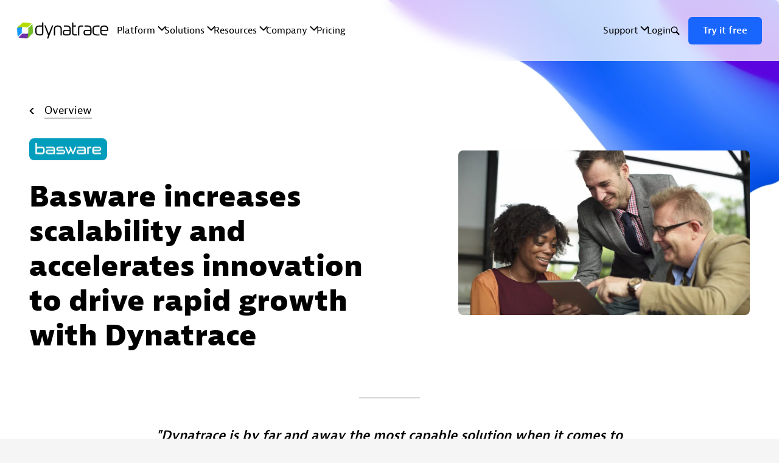

--- FILE ---
content_type: text/html
request_url: https://www.dynatrace.com/customers/basware/
body_size: 56539
content:
<!doctype html>
<html data-n-head-ssr dir="ltr" lang="en" data-n-head="%7B%22dir%22:%7B%22ssr%22:%22ltr%22%7D,%22lang%22:%7B%22ssr%22:%22en%22%7D%7D">
  <head >
    <title>Basware customer story</title><meta data-n-head="ssr" charset="utf-8"><meta data-n-head="ssr" name="viewport" content="width=device-width, initial-scale=1"><meta data-n-head="ssr" name="apple-mobile-web-app-title" content="Dynatrace"><meta data-n-head="ssr" name="application-name" content="Dynatrace"><meta data-n-head="ssr" name="msapplication-TileColor" content="#454646"><meta data-n-head="ssr" name="msapplication-TileImage" content="https://dt-cdn.net/images/mstile-144x144-144-501f48f393.png"><meta data-n-head="ssr" name="theme-color" content="#ffffff"><meta data-n-head="ssr" property="article:publisher" content="https://www.facebook.com/Dynatrace/"><meta data-n-head="ssr" property="fb:app_id" content="1221150274658460"><meta data-n-head="ssr" data-hid="description" content="Read about our customer, Basware, that reduces manual problem analysis by 40% and innovates faster with Dynatrace" name="description"><meta data-n-head="ssr" data-hid="referrer" content="no-referrer-when-downgrade" name="referrer"><meta data-n-head="ssr" data-hid="robots" content="all" name="robots"><meta data-n-head="ssr" data-hid="fb:app_id" content="1221150274658460" property="fb:app_id"><meta data-n-head="ssr" data-hid="og:locale" content="en" property="og:locale"><meta data-n-head="ssr" data-hid="og:site_name" content="Dynatrace" property="og:site_name"><meta data-n-head="ssr" data-hid="og:type" content="website" property="og:type"><meta data-n-head="ssr" data-hid="og:url" content="https://www.dynatrace.com/customers/basware/" property="og:url"><meta data-n-head="ssr" data-hid="og:title" content="Basware customer story" property="og:title"><meta data-n-head="ssr" data-hid="og:description" content="Read about our customer, Basware, that reduces manual problem analysis by 40% and innovates faster with Dynatrace" property="og:description"><meta data-n-head="ssr" data-hid="og:image" content="https://cdn.dm.dynatrace.com/assets/_1200x630_crop_center-center_82_none/dynatrace-thumbnail.png?mtime=1764841435" property="og:image"><meta data-n-head="ssr" data-hid="og:image:width" content="1200" property="og:image:width"><meta data-n-head="ssr" data-hid="og:image:height" content="630" property="og:image:height"><meta data-n-head="ssr" data-hid="og:image:alt" content="Dynatrace - Understand your business like never before." property="og:image:alt"><meta data-n-head="ssr" content="https://www.glassdoor.com/Overview/Working-at-Dynatrace-EI_IE309684.11,20.htm" property="og:see_also"><meta data-n-head="ssr" content="https://github.com/Dynatrace" property="og:see_also"><meta data-n-head="ssr" content="https://www.instagram.com/dynatrace/" property="og:see_also"><meta data-n-head="ssr" content="https://www.youtube.com/c/dynatrace" property="og:see_also"><meta data-n-head="ssr" content="https://www.linkedin.com/company/dynatrace/" property="og:see_also"><meta data-n-head="ssr" content="https://en.wikipedia.org/wiki/Dynatrace" property="og:see_also"><meta data-n-head="ssr" content="https://www.facebook.com/Dynatrace/" property="og:see_also"><meta data-n-head="ssr" content="https://twitter.com/Dynatrace/" property="og:see_also"><meta data-n-head="ssr" data-hid="twitter:card" content="summary_large_image" name="twitter:card"><meta data-n-head="ssr" data-hid="twitter:site" content="@Dynatrace" name="twitter:site"><meta data-n-head="ssr" data-hid="twitter:creator" content="@Dynatrace" name="twitter:creator"><meta data-n-head="ssr" data-hid="twitter:title" content="Basware customer story" name="twitter:title"><meta data-n-head="ssr" data-hid="twitter:description" content="Read about our customer, Basware, that reduces manual problem analysis by 40% and innovates faster with Dynatrace" name="twitter:description"><meta data-n-head="ssr" data-hid="twitter:image" content="https://cdn.dm.dynatrace.com/assets/_800x418_crop_center-center_82_none/dynatrace-thumbnail.png?mtime=1764841435" name="twitter:image"><meta data-n-head="ssr" data-hid="twitter:image:width" content="800" name="twitter:image:width"><meta data-n-head="ssr" data-hid="twitter:image:height" content="418" name="twitter:image:height"><meta data-n-head="ssr" data-hid="twitter:image:alt" content="Dynatrace - Understand your business like never before." name="twitter:image:alt"><link data-n-head="ssr" rel="preconnect" href="https://www.googletagmanager.com" crossorigin=""><link data-n-head="ssr" rel="preconnect" href="https://mkt-cdn.dynatrace.com" crossorigin=""><link data-n-head="ssr" rel="preconnect" href="https://www.dynatrace.com/" crossorigin=""><link data-n-head="ssr" rel="icon" type="image/png" href="https://dt-cdn.net/images/favicon-48x48-transparent-48-9b4df9c769.png"><link data-n-head="ssr" rel="apple-touch-icon" sizes="57x57" href="https://dt-cdn.net/images/apple-touch-icon-57x57-57-1fffb01d7e.png"><link data-n-head="ssr" rel="apple-touch-icon" sizes="60x60" href="https://dt-cdn.net/images/apple-touch-icon-60x60-60-d9a138c712.png"><link data-n-head="ssr" rel="apple-touch-icon" sizes="72x72" href="https://dt-cdn.net/images/apple-touch-icon-72x72-72-904fd0a540.png"><link data-n-head="ssr" rel="apple-touch-icon" sizes="76x76" href="https://dt-cdn.net/images/apple-touch-icon-76x76-76-9f8edcd3fc.png"><link data-n-head="ssr" rel="apple-touch-icon" sizes="114x114" href="https://dt-cdn.net/images/apple-touch-icon-114x114-114-145c74b2f0.png"><link data-n-head="ssr" rel="apple-touch-icon" sizes="120x120" href="https://dt-cdn.net/images/apple-touch-icon-120x120-120-3897b7214b.png"><link data-n-head="ssr" rel="apple-touch-icon" sizes="144x144" href="https://dt-cdn.net/images/apple-touch-icon-144x144-144-4cf0d2af93.png"><link data-n-head="ssr" rel="apple-touch-icon" sizes="152x152" href="https://dt-cdn.net/images/apple-touch-icon-152x152-152-0eb753d535.png"><link data-n-head="ssr" rel="apple-touch-icon" sizes="180x180" href="https://dt-cdn.net/images/apple-touch-icon-180x180-180-80738a22c0.png"><link data-n-head="ssr" data-hid="canonical" href="https://www.dynatrace.com/customers/basware/" rel="canonical"><link data-n-head="ssr" data-hid="home" href="https://www.dynatrace.com/" rel="home"><link data-n-head="ssr" rel="preload" as="font" type="font/woff" href="/_deployments/hedgehog/2026-01-20T21:06:26-d6395de/fonts/BerninaSans-Web-Light.woff" crossorigin="true"><link data-n-head="ssr" rel="preload" as="font" type="font/woff" href="/_deployments/hedgehog/2026-01-20T21:06:26-d6395de/fonts/BerninaSans-Web-Regular.woff" crossorigin="true"><link data-n-head="ssr" rel="preload" as="font" type="font/woff" href="/_deployments/hedgehog/2026-01-20T21:06:26-d6395de/fonts/BerninaSans-Web-Semibold.woff" crossorigin="true"><link data-n-head="ssr" rel="preload" as="font" type="font/woff" href="/_deployments/hedgehog/2026-01-20T21:06:26-d6395de/fonts/BerninaSans-Web-Extrabold.woff" crossorigin="true"><style data-n-head="ssr" data-hid="iconFont">@font-face { font-family: "ui-icons"; src: url([data-uri]) format("woff");}</style><style data-n-head="ssr" data-hid="fontFace" type="text/css">
        @font-face {
          font-family: BerninaSans;
          font-weight: 800;
          font-display: swap;
          src: url("/_deployments/hedgehog/2026-01-20T21:06:26-d6395de/fonts/BerninaSans-Web-Extrabold.woff") format("woff");
        }

        @font-face {
          font-family: BerninaSans;
          font-weight: 500;
          font-display: swap;
          src: url("/_deployments/hedgehog/2026-01-20T21:06:26-d6395de/fonts/BerninaSans-Web-Semibold.woff") format("woff");
        }

        @font-face {
          font-family: BerninaSans;
          font-weight: 400;
          font-display: swap;
          src: url("/_deployments/hedgehog/2026-01-20T21:06:26-d6395de/fonts/BerninaSans-Web-Regular.woff") format("woff");
        }

        @font-face {
          font-family: BerninaSans;
          font-weight: 300;
          font-display: swap;
          src: url("/_deployments/hedgehog/2026-01-20T21:06:26-d6395de/fonts/BerninaSans-Web-Light.woff") format("woff");
        }

        @font-face {
          font-family: VeraMono;
          font-weight: 400;
          font-display: swap;
          src: url("/_deployments/hedgehog/2026-01-20T21:06:26-d6395de/fonts/VeraMono.woff") format("woff");
        }
      </style><script data-n-head="ssr" data-hid="ie11polyfill">
        if (!!window.MSInputMethodContext && !!document.documentMode) {
          var po = document.createElement('script');
          po.type = 'text/javascript';
          po.src = 'https://cdnjs.cloudflare.com/ajax/libs/babel-polyfill/7.4.4/polyfill.min.js';
          var s = document.getElementsByTagName('script')[0];
          s.parentNode.insertBefore(po, s);
        }</script><script data-n-head="ssr" data-hid="gtm-data-layer">
      window.dataLayer = window.dataLayer || [];
      function gtag(){dataLayer.push(arguments);}
      gtag('consent', 'default', {
        'ad_storage': 'granted', 'analytics_storage': 'granted',
        'ad_user_data':'granted', 'ad_personalization':'granted',
        'wait_for_update': 500});
      gtag('consent', 'default', {
        'ad_storage': 'denied', 'analytics_storage': 'denied',
        'ad_user_data':'denied', 'ad_personalization':'denied',
        'region': [
          'AE','AT','BE','BG','BR','CA','CH','CY','CZ','DE','DK','EE','ES','FI',
          'FR','GB','GR','HR','HU','IE','IS','IT','LI','LT','LU','LV','MA','ME',
          'MT','NG','NL','NO','PH','PL','PT','QA','RO','SE','SG','SI','SK','TR',
          'UA','UY','VN'
            ],
        'wait_for_update': 500});
      </script><script data-n-head="ssr" type="text/plain" class="optanon-category-C0002" src="https://js-cdn.dynatrace.com/jstag/145e12d594f/bf25977vwq/366f9fc79607e4b1_complete.js" crossOrigin="anonymous"></script><script data-n-head="ssr" data-hid="mainEntityOfPage" type="application/ld+json">{
  "@context": "https://schema.org",
  "@type": "WebSite",
  "author": {
    "@id": "https://www.dynatrace.com/#identity"
  },
  "copyrightHolder": {
    "@id": "https://www.dynatrace.com/#identity"
  },
  "copyrightYear": "2023",
  "creator": {
    "@id": "#creator"
  },
  "dateCreated": "2023-09-19T17:43:27+02:00",
  "dateModified": "2024-10-15T10:55:14+02:00",
  "datePublished": "2024-10-15T10:55:14+02:00",
  "description": "Read about our customer, Basware, that reduces manual problem analysis by 40% and innovates faster with Dynatrace",
  "headline": "Basware customer story",
  "image": {
    "@type": "ImageObject",
    "url": "https://cdn.dm.dynatrace.com/assets/_1200x630_crop_center-center_82_none/dynatrace-thumbnail.png?mtime=1764841435"
  },
  "inLanguage": "en",
  "mainEntityOfPage": "https://www.dynatrace.com/customers/basware/",
  "name": "Basware customer story",
  "publisher": {
    "@id": "#creator"
  },
  "url": "https://www.dynatrace.com/customers/basware/"
}</script><script data-n-head="ssr" data-hid="identity" type="application/ld+json">{
  "@context": "https://schema.org",
  "@id": "https://www.dynatrace.com/#identity",
  "@type": "Organization",
  "address": {
    "@type": "PostalAddress",
    "addressCountry": "US",
    "addressLocality": "Boston",
    "addressRegion": "MA",
    "postalCode": "02210",
    "streetAddress": "280 Congress Street, 11th Floor"
  },
  "alternateName": "NYSE:DT",
  "contactPoint": [
    {
      "@type": "ContactPoint",
      "contactType": "sales",
      "telephone": "+1-888-833-3652"
    },
    {
      "@type": "ContactPoint",
      "contactType": "technical support",
      "telephone": "+1-844-900-3962"
    }
  ],
  "description": "Dynatrace is advancing observability for today’s digital businesses, helping to transform the complexity of modern digital ecosystems into powerful business assets. By leveraging AI-powered insights, Dynatrace enables organizations to analyze, automate, and innovate faster to drive their business forward.",
  "email": "sales@dynatrace.com",
  "founder": "Bernd Greifeneder, Sok-Kheng Taing, Hubert Gerstmayr",
  "foundingDate": "2005-02-02",
  "foundingLocation": "Linz, Austria",
  "image": {
    "@type": "ImageObject",
    "height": "201",
    "url": "https://cdn.dm.dynatrace.com/assets/Marketing/seo/dynatrace_web.png",
    "width": "717"
  },
  "logo": {
    "@type": "ImageObject",
    "height": "60",
    "url": "https://cdn.dm.dynatrace.com/assets/Marketing/seo/_600x60_fit_center-center_82_none/dynatrace_web.png?mtime=1689253902",
    "width": "214"
  },
  "name": "Dynatrace",
  "sameAs": [
    "https://twitter.com/Dynatrace/",
    "https://www.facebook.com/Dynatrace/",
    "https://en.wikipedia.org/wiki/Dynatrace",
    "https://www.linkedin.com/company/dynatrace/",
    "https://www.youtube.com/c/dynatrace",
    "https://www.instagram.com/dynatrace/",
    "https://github.com/Dynatrace",
    "https://www.glassdoor.com/Overview/Working-at-Dynatrace-EI_IE309684.11,20.htm"
  ],
  "telephone": "+1-888-833-3652",
  "url": "https://www.dynatrace.com/"
}</script><script data-n-head="ssr" data-hid="creator" type="application/ld+json">{
  "@context": "https://schema.org",
  "@id": "#creator",
  "@type": "Organization",
  "name": "Dynatrace"
}</script><script data-n-head="ssr" data-hid="breadcrumbList" type="application/ld+json">{
  "@context": "https://schema.org",
  "@type": "BreadcrumbList",
  "description": "Breadcrumbs list",
  "name": "Breadcrumbs",
  "itemListElement": [
    {
      "@type": "ListItem",
      "item": "https://www.dynatrace.com/customers/basware/",
      "name": "Basware",
      "position": 1
    }
  ]
}</script><script data-n-head="ssr" data-hid="gtm-data-layer-page-event">window.dataLayer.push({
  "Publish Date": "2023-09-19",
  "Author": "Lucas Callado",
  "Category": "Website hedgehog"
});</script><script data-n-head="ssr" data-hid="gtm">
      function initGTM() {
        if (window.gtmDidInit) {
          return false;
        }
        window.gtmDidInit = true; // flag to ensure script does not get added to DOM more than once.
        const script = document.createElement('script');
        script.type = 'text/javascript';
        script.async = true;
        script.onload = () => {
          dataLayer.push({ event: 'gtm.js', 'gtm.start': new Date().getTime(), 'gtm.uniqueEventId': 0 });
        }; // this part ensures PageViews is always tracked
        script.src = 'https://www.googletagmanager.com/gtm.js?id=GTM-PMMFLL';
        document.head.appendChild(script);
      }
      initGTM()
    </script><script data-n-head="ssr" data-hid="oneTrust">
    var onetrust_guids = {
      "www.dynatrace.com": "933013ef-2764-426e-8fc7-0c9f91a46b52",
      "www.dynatrace.fr": "3caff47f-8e3a-4c74-ac50-99791d544160",
      "www.dynatrace.de": "667ffe2c-1fac-4705-89d9-ba5e125f56b1",
      "www.dynatrace.es": "aaedbe14-1cb4-4aaf-a59e-4c12d36e2eed",
      "www.dynatrace.it": "1a1690f2-f063-43b4-8177-5510a42e7479"
    }

    if (location.host in onetrust_guids) {
      var onetrust_guid = onetrust_guids[location.host];
    } else {
      var onetrust_guid = "933013ef-2764-426e-8fc7-0c9f91a46b52-test";
    }

    (function() {
      if (onetrust_guid != "0") {
        window.oneTrustScriptStatus = 'loading'
        var el = document.createElement('script');
        el.setAttribute('src', 'https://cdn.cookielaw.org/scripttemplates/otSDKStub.js');
        el.setAttribute('charset', 'UTF-8');
        el.setAttribute('data-ignore-ga', 'true');
        el.setAttribute('data-domain-script', onetrust_guid);
        el.onload = function() { window.oneTrustScriptStatus = 'success' }
        el.onerror = function() { window.oneTrustScriptStatus = 'error' }
        document.head.appendChild(el);
      }
    })();
      </script><script data-n-head="ssr" data-hid="oneTrustOptanon">function OptanonWrapper() { }</script><script data-n-head="ssr" data-hid="calibermind" type="text/plain" class="optanon-category-C0002">
    !function(){var e=window.analytics=window.analytics||[];if(!e.initialize)if(e.invoked)window.console&&console.error&&console.error("MetaRouter snippet included twice.");else{e.invoked=!0,e.methods=["trackSubmit","trackClick","trackLink","trackForm","pageview","identify","reset","group","track","ready","alias","debug","page","once","off","on","addSourceMiddleware","addIntegrationMiddleware","setAnonymousId","addDestinationMiddleware"],e.factory=function(t){return function(){var o=Array.prototype.slice.call(arguments);return o.unshift(t),e.push(o),e}};for(var t=0;t<e.methods.length;t++){var o=e.methods[t];e[o]=e.factory(o)}e.load=function(t,o){o&&(e._loadOptions=o);var a=document.createElement("script");a.type="text/javascript",a.async=!0,a.src=("https:"===document.location.protocol?"https://":"http://")+"cdn.calibermind.com/"+t+".js";var n=document.getElementsByTagName("script")[0];n.parentNode.insertBefore(a,n)},e.SNIPPET_VERSION="4.13.1",e.load("a",{writeKey:"MQi9C37tyjHocuXCEQzny",abmVendors:["SIXSENSE"]}),e.load("js/abm"),e.page()}}();
    </script><script data-n-head="ssr" data-hid="brightEdge" type="text/plain" class="optanon-category-C0002">
      window.addEventListener('load', function() {
        var script = document.createElement('script');
        script.type = 'text/javascript';
        script.src = 'https://cdn.b0e8.com/conv_v3.js';
        script.async = true;
        script.setAttribute('data-id', 'bec')
        script.setAttribute('org-id', 'f00000000236551')
        script.setAttribute('domain', '.dynatrace.com')
        script.setAttribute('session-timeout', '86400000')
        var s = document.getElementsByTagName('script')[0];
        s.parentNode.insertBefore(script, s);
      });
    </script><script data-n-head="ssr" data-hid="speculationRules" type="speculationrules">
    {
      "prerender": [{
        "where": {
          "href_matches": "/*"
        },
        "eagerness": "moderate"
      }]
    }
    </script><link rel="modulepreload" href="/_deployments/hedgehog/2026-01-20T21:06:26-d6395de/_nuxt/app/ce2f16d.modern.js" as="script"><link rel="modulepreload" href="/_deployments/hedgehog/2026-01-20T21:06:26-d6395de/_nuxt/chunk/062e371.modern.js" as="script"><link rel="preload" href="/_deployments/hedgehog/2026-01-20T21:06:26-d6395de/_nuxt/css/a29ac78.css" as="style"><link rel="modulepreload" href="/_deployments/hedgehog/2026-01-20T21:06:26-d6395de/_nuxt/chunk/52c97e7.modern.js" as="script"><link rel="modulepreload" href="/_deployments/hedgehog/2026-01-20T21:06:26-d6395de/_nuxt/chunk/e117270.modern.js" as="script"><link rel="preload" href="/_deployments/hedgehog/2026-01-20T21:06:26-d6395de/_nuxt/css/f731fc7.css" as="style"><link rel="modulepreload" href="/_deployments/hedgehog/2026-01-20T21:06:26-d6395de/_nuxt/chunk/e01c870.modern.js" as="script"><link rel="modulepreload" href="/_deployments/hedgehog/2026-01-20T21:06:26-d6395de/_nuxt/chunk/7b88294.modern.js" as="script"><link rel="preload" href="/_deployments/hedgehog/2026-01-20T21:06:26-d6395de/_nuxt/css/dbe9804.css" as="style"><link rel="modulepreload" href="/_deployments/hedgehog/2026-01-20T21:06:26-d6395de/_nuxt/chunk/631a7cb.modern.js" as="script"><link rel="modulepreload" href="/_deployments/hedgehog/2026-01-20T21:06:26-d6395de/_nuxt/chunk/18ddcc2.modern.js" as="script"><link rel="preload" href="/_deployments/hedgehog/2026-01-20T21:06:26-d6395de/_nuxt/css/4254908.css" as="style"><link rel="modulepreload" href="/_deployments/hedgehog/2026-01-20T21:06:26-d6395de/_nuxt/chunk/e2d37b6.modern.js" as="script"><link rel="stylesheet" href="/_deployments/hedgehog/2026-01-20T21:06:26-d6395de/_nuxt/css/a29ac78.css"><link rel="stylesheet" href="/_deployments/hedgehog/2026-01-20T21:06:26-d6395de/_nuxt/css/f731fc7.css"><link rel="stylesheet" href="/_deployments/hedgehog/2026-01-20T21:06:26-d6395de/_nuxt/css/dbe9804.css"><link rel="stylesheet" href="/_deployments/hedgehog/2026-01-20T21:06:26-d6395de/_nuxt/css/4254908.css"><link rel="preload" href="/_deployments/hedgehog/2026-01-20T21:06:26-d6395de/static/1768946692/customers/basware/state.js" as="script"><link rel="preload" href="/_deployments/hedgehog/2026-01-20T21:06:26-d6395de/static/1768946692/customers/basware/payload.js" as="script"><link rel="preload" href="/_deployments/hedgehog/2026-01-20T21:06:26-d6395de/static/1768946692/manifest.js" as="script">
  </head>
  <body data-entry-slug="basware" data-entry-section="dtmCustomerStories" data-entry-type="dtmCustomerStory" data-site-handle="marketing_en" data-entry-id="7890412" data-n-head="%7B%22data-entry-slug%22:%7B%22ssr%22:%22basware%22%7D,%22data-entry-section%22:%7B%22ssr%22:%22dtmCustomerStories%22%7D,%22data-entry-type%22:%7B%22ssr%22:%22dtmCustomerStory%22%7D,%22data-site-handle%22:%7B%22ssr%22:%22marketing_en%22%7D,%22data-entry-id%22:%7B%22ssr%22:7890412%7D%7D">
    <noscript data-n-head="ssr" data-hid="tagManagerNoScript" data-pbody="true"><iframe src="//www.googletagmanager.com/ns.html?id=GTM-PMMFLL" height="0" width="0" style="display: none; visibility: hidden;"></iframe></noscript><div data-server-rendered="true" id="__nuxt"><!----><div id="__layout"><span><div><div id="layout-inner" data-fetch-key="0" class="customer-story-single"><svg style="height: 0; width: 0; position: absolute; top: 0; z-index: -1;"><defs><linearGradient id="main-gradient" x1="100%" y1="100%" x2="0%" y2="0%"><stop stop-color="#712F90" offset="0%"></stop> <stop stop-color="#2583EE" offset="100%"></stop></linearGradient> <linearGradient id="main-gradient-rotated-90" x1="0%" y1="100%" x2="100%" y2="0%" gradientunits="userSpaceOnUse"><stop stop-color="#712F90" offset="0%"></stop> <stop stop-color="#2583EE" offset="100%"></stop></linearGradient></defs></svg> <dt-common-navigation endpoint="live-en" variant="light-transparent" skip-links="{&quot;#content&quot;:&quot;Jump to content&quot;}"></dt-common-navigation> <main id="content" class="cb-main"><section class="customer-story-single__header o-section-base o-section-base--bg-white o-section-base--size-default"><div class="o-section-base-background"><!----> <picture class="o-section-base-background__image" style="opacity:1;"><source srcset="https://cdn.dm.dynatrace.com/assets/Marketing/section-backgrounds/_360x120_crop_center-center_82_line/background-Half-Wave.png.webp 360w, https://cdn.dm.dynatrace.com/assets/Marketing/section-backgrounds/_640x213_crop_center-center_82_line/background-Half-Wave.png.webp 640w, https://cdn.dm.dynatrace.com/assets/Marketing/section-backgrounds/_768x256_crop_center-center_82_line/background-Half-Wave.png.webp 768w, https://cdn.dm.dynatrace.com/assets/Marketing/section-backgrounds/_1024x341_crop_center-center_100_line/background-Half-Wave.png.webp 1024w, https://cdn.dm.dynatrace.com/assets/Marketing/section-backgrounds/_1366x456_crop_center-center_100_line/background-Half-Wave.png.webp 1366w, https://cdn.dm.dynatrace.com/assets/Marketing/section-backgrounds/_1600x534_crop_center-center_100_line/background-Half-Wave.png.webp 1600w, https://cdn.dm.dynatrace.com/assets/Marketing/section-backgrounds/_1920x641_crop_center-center_100_line/background-Half-Wave.png.webp 1920w" type="image/webp"> <img class="a-image" loading="lazy" alt="背景半波浪" width="3840" height="1282" style="object-position: 50% 50%; max-width: nullpx" src="https://cdn.dm.dynatrace.com/assets/Marketing/section-backgrounds/background-Half-Wave.png"></picture> <!----> <!----> <!----></div> <div class="o-section-base__content"><div class="l-container"><div class="l-row"><div class="l-col-md-6 l-col-12 l-col--offset-md-0"><div class="cb-inner-md--space-top-4xl"><div class="customer-story-single__back-link"><svg width="8" height="10" viewBox="0 0 8 10" fill="none" xmlns="http://www.w3.org/2000/svg"><path d="M8 0H5.3L0.5 5L5.3 10H8L3.2 5L8 0Z" fill="black"></path></svg> <a href="/customers/" title="View all customer stories">Overview</a></div> <span class="customer-story-single__logo"><picture><source srcset="https://cdn.dm.dynatrace.com/assets/Marketing/customer/company-logos/_360x101_crop_center-center_82_line/Basware-logo.png.webp 360w, https://cdn.dm.dynatrace.com/assets/Marketing/customer/company-logos/_640x180_crop_center-center_82_line/Basware-logo.png.webp 640w, https://cdn.dm.dynatrace.com/assets/Marketing/customer/company-logos/_768x217_crop_center-center_82_line/Basware-logo.png.webp 768w, https://cdn.dm.dynatrace.com/assets/Marketing/customer/company-logos/_1024x289_crop_center-center_100_line/Basware-logo.png.webp 1024w" type="image/webp" src="https://cdn.dm.dynatrace.com/assets/Marketing/customer/company-logos/_360x101_crop_center-center_82_line/Basware-logo.png.webp"> <img class="a-image" loading="lazy" alt="Basware logo" width="1181" height="334" style="object-position: 50% 50%; max-width: nullpx" src="https://cdn.dm.dynatrace.com/assets/Marketing/customer/company-logos/_360x101_crop_center-center_82_line/Basware-logo.png"></picture></span> <h1 class="a-headline t-h1 t-bold">Basware increases scalability and accelerates innovation to drive rapid growth with Dynatrace</h1> <!----></div></div> <div class="l-col-md-5 l-col-12 l-col--offset-md-1"><div class="cb-inner-md--space-top-4xl"><picture><source srcset="https://cdn.dm.dynatrace.com/assets/Marketing/_360x202_crop_center-center_82_line/16495_RC_CS_refresh_Basware_800x450_FINAL.jpg.webp 360w, https://cdn.dm.dynatrace.com/assets/Marketing/_640x360_crop_center-center_82_line/16495_RC_CS_refresh_Basware_800x450_FINAL.jpg.webp 640w, https://cdn.dm.dynatrace.com/assets/Marketing/_768x432_crop_center-center_82_line/16495_RC_CS_refresh_Basware_800x450_FINAL.jpg.webp 768w" type="image/webp" src="https://cdn.dm.dynatrace.com/assets/Marketing/_360x202_crop_center-center_82_line/16495_RC_CS_refresh_Basware_800x450_FINAL.jpg.webp"> <img class="a-image" loading="lazy" alt="16495 RC CS refresh Basware 800x450 FINAL" width="800" height="450" style="object-position: 50% 50%; max-width: nullpx" src="https://cdn.dm.dynatrace.com/assets/Marketing/_360x202_crop_center-center_82_line/16495_RC_CS_refresh_Basware_800x450_FINAL.jpg"></picture></div></div> <div class="l-col-md-8 l-col-12 l-col--offset-md-2"><div class="cb-inner-md--space-top-xl"><div class="
    a-inline-quote
    a-inline-quote--theme-light
  " data-v-3c4262da><blockquote class="a-inline-quote__content" data-v-3c4262da>Dynatrace is by far and away the most capable solution when it comes to delivering a single source of truth.</blockquote> <div class="m-customer-quote__person-name" data-v-3c4262da>Alistair Gilbert</div> <span data-v-3c4262da>Director of DevOps</span><span data-v-3c4262da>, Basware</span></div></div></div></div></div></div> <!----></section> <section class="customer-story-single__body o-section-base o-section-base--bg-white o-section-base--size-small"><!----> <div class="o-section-base__content"><div class="l-container"><div class="l-row l-row--align-v-top"><div class="customer-story-single__sidebar l-col-md-3 l-col-12"><span class="customer-story-single__logo"><picture><source srcset="https://cdn.dm.dynatrace.com/assets/Marketing/customer/company-logos/_360x101_crop_center-center_82_line/Basware-logo.png.webp 360w, https://cdn.dm.dynatrace.com/assets/Marketing/customer/company-logos/_640x180_crop_center-center_82_line/Basware-logo.png.webp 640w, https://cdn.dm.dynatrace.com/assets/Marketing/customer/company-logos/_768x217_crop_center-center_82_line/Basware-logo.png.webp 768w, https://cdn.dm.dynatrace.com/assets/Marketing/customer/company-logos/_1024x289_crop_center-center_100_line/Basware-logo.png.webp 1024w" type="image/webp" src="https://cdn.dm.dynatrace.com/assets/Marketing/customer/company-logos/_360x101_crop_center-center_82_line/Basware-logo.png.webp"> <img class="a-image" loading="lazy" alt="Basware logo" width="1181" height="334" style="object-position: 50% 50%; max-width: nullpx" src="https://cdn.dm.dynatrace.com/assets/Marketing/customer/company-logos/_360x101_crop_center-center_82_line/Basware-logo.png"></picture></span> <h2 class="a-headline t-paragraph t-bold">About Basware</h2> <ul class="customer-story-single__about"><li>
                  Operations in over 59 countries
                </li><li>
                  Revenue of €148 million
                </li><li>
                  Around 1,300 employees
                </li><li>
                  70+ value added resellers in Europe
                </li></ul> <h2 class="a-headline t-paragraph t-bold">Industry</h2> <ul><li>
                  Technology
                </li></ul> <h2 class="a-headline t-paragraph t-bold">Story Snapshot</h2> <dl><dt>
                    Faster innovation
                  </dt> <dd>
                    From 40% reduction in manual problem analysis
                  </dd><dt>
                    Tool consolidation
                  </dt> <dd>
                    Enables faster analysis of test results
                  </dd><dt>
                    Better user experience
                  </dt> <dd>
                    Due to 12.5% reduction in production defects
                  </dd><dt>
                    Improved scalability
                  </dt> <dd>
                    Through better insights into cloud refactoring
                  </dd></dl> <h2 class="a-headline t-paragraph t-bold">Share Via</h2> <span class="share-buttons" data-v-f497c400><a href="mailto:?body=" class="share-button__email" data-v-f497c400>Email</a> <a href="https://www.facebook.com/sharer/sharer.php?u=" class="share-button__facebook" data-v-f497c400>Facebook</a> <a href="https://x.com/intent/tweet?text=" class="share-button__twitter" data-v-f497c400>Twitter</a> <a href="https://www.linkedin.com/sharing/share-offsite/?url=" class="share-button__linkedin" data-v-f497c400>LinkedIn</a></span></div> <div class="l-col-md-8 l-col-12 l-col--offset-md-1"><div class="customer-story-single__content"><h2 class="a-headline t-h3 t-bold">Looking to scale</h2> <!----> <!----><!----> <div class="a-paragraph a-paragraph--default a-paragraph--list-default a-paragraph--list-style-color-default"> <div class="a-paragraph__inner-wrapper"><p>Basware is a leading procure-to-pay and e-invoicing solutions provider. Its cloud-based applications enable organizations to manage spend, mitigate financial risk, and reduce operational costs via automation. The company is experiencing rapid growth as demand for its solutions continues to rise. It therefore needs the ability to scale to onboard new customers quickly, process higher volumes of data, and deliver better user experiences.</p>
<p>To achieve this, Basware is refactoring its cloud-based solutions to microservices and serverless architectures, running on Amazon ECS, EKS, and Lambda. However, a fragmented monitoring toolset made it difficult to optimize customer experiences and accelerate innovation. Without a single source of truth, it was more difficult for IT teams to gain an end-to-end view of their environment, and they were often left with limited context and conflicting insights. This made it challenging for Basware to scale its solution effectively, to keep pace with its rapid growth.</p></div></div> <!----><h2 class="a-headline t-h3 t-bold">Creating a single source of truth for cloud-based applications</h2> <!----> <!----><!----> <div class="a-paragraph a-paragraph--default a-paragraph--list-default a-paragraph--list-style-color-default"> <div class="a-paragraph__inner-wrapper"><p>Previously, Basware relied on multiple tools to monitor the different sources of metrics and logs being generated across its digital infrastructure. This created a fragmented view of its increasingly complex cloud-native environment, which made it difficult to achieve the observability needed to optimize its solutions effectively. Basware recognized it needed a new approach, and began to assess the market to see how it could improve its monitoring capabilities.</p>
<p>Basware selected Dynatrace as it offered a single source of truth, and its highly automated approach minimized manual effort and created rapid time-to-value. Basware was also impressed with how Davis, Dynatrace’s AI-engine, automatically analyzes billions of dependencies in its cloud-native environment, baselining performance, availability, and error rates to identify any deviations in real-time. With Dynatrace, Basware has an end-to-end view across its entire environment, enabling it to <a href="https://www.dynatrace.com/solutions/tool-consolidation/">consolidate monitoring tools</a> and improve collaboration between its teams, so they can deliver better solutions for its customers.</p>
<p>“We’ve been overjoyed with Dynatrace. It’s delivered everything we wanted and continues to impress. Dynatrace has helped us practice what we preach by using the best solutions available to enable us to provide best of breed solutions to our own customers. Dynatrace is by far and away the most capable solution when it comes to providing a single source of truth for our teams to work from. Dynatrace worked straight out of the box and delivered immediate value. We simply installed OneAgent and had instant access to deep insights and AI-powered answers. Every time I use Dynatrace, I find myself thinking that we could do so much more with it in the future.” Alistair Gilbert, Director of DevOps, Basware.</p></div></div> <!----><!----> <!----> <div class="
    a-inline-quote
    a-inline-quote--theme-light
  " data-v-3c4262da><blockquote class="a-inline-quote__content" data-v-3c4262da>Dynatrace is by far the most capable solution when it comes to delivering a single source of truth for our teams to work from. Every time I use Dynatrace, I find myself thinking that we could do so much more with it in the future.</blockquote> <div class="m-customer-quote__person-name" data-v-3c4262da>Alistair Gilbert</div> <span data-v-3c4262da>Director of DevOps</span><span data-v-3c4262da>, Basware</span></div><h2 class="a-headline t-h3 t-bold">Life with Dynatrace</h2> <!----> <!----><!----> <div class="a-paragraph a-paragraph--default a-paragraph--list-default a-paragraph--list-style-color-default"> <div class="a-paragraph__inner-wrapper"><ul><li><strong>AI-powered prioritization </strong>– With Dynatrace, Basware can quickly identify and prioritize where refactoring software to cloud-native architectures will have the biggest impact on its ability to increase the scalability of its solutions and optimize user experience.</li><li><strong>Reducing manual efforts </strong>– Dynatrace’s highly automated approach means Basware’s team can instantly and continuously discover and instrument its entire cloud-native environment with no manual configuration. This provided instant insights and rapid time-to-value, which Basware identified as a significant benefit.</li><li><strong>Accelerated innovation </strong>– Dynatrace’s AI-powered insights support continuous delivery and innovation at Basware, enabling a significant improvement in the speed of test result analysis. As such, developers can constantly fine tune solutions during the early development cycles and roll-out higher quality new services at a faster pace.</li><li><strong>Better user experiences </strong>– Since adopting Dynatrace, Basware has achieved a 12.5% reduction in defects released into production, as it is now able to proactively resolve issues during the early stages of development. When problems do occur in production, Dynatrace’s dependency mapping and precise root cause analysis capabilities enable Basware’s operations and support teams to understand the full context of the issue, resolve it much faster than before, so they can minimize the impact on user experience.</li></ul>
<p>“With Dynatrace, we can roll-out new services in quick iterations, get fast feedback, and adjust our next sprints accordingly. Previously, when an issue arose in production, we’d think ‘wow, if only we’d noticed this in the design stage.’ Now, we can already see how a service will perform before release, so we can resolve anything that would impact user experience before it reaches our customers. In the future, we’re looking to harness Dynatrace’s integration with ServiceNow to reduce manual processes within our continuous delivery pipeline, so we can resolve customer-impacting issues even faster,” Alistair Gilbert, Director of DevOps, Basware.</p></div></div> <!----><!----> <!----> <div class="
    a-inline-quote
    a-inline-quote--theme-light
  " data-v-3c4262da><blockquote class="a-inline-quote__content" data-v-3c4262da>With Dynatrace, we can roll-out new services in quick iterations, get fast feedback, and adjust our next sprints accordingly.</blockquote> <div class="m-customer-quote__person-name" data-v-3c4262da>Alistair Gilbert</div> <span data-v-3c4262da>Director of DevOps</span><span data-v-3c4262da>, Basware</span></div></div></div></div></div></div> <!----></section> <section class="o-section-base o-section-base--bg-white o-section-base--size-small"><!----> <div class="o-section-base__content"><div class="l-container"><div class="l-row l-row--align-v-top"><div class="l-text-center l-col-md-12 l-col-12"><div class="m-logo-farm l-text-center m-logo-farm--theme-light"><h3 class="a-headline t-h3 t-bold">Join the thousands of customers that trust Dynatrace</h3> <div class="m-logo-farm__grid l-row"><div class="l-col-sm-6 l-col-md-4 l-col-lg-2 l-col-12"><picture class="m-logo-farm__logo"><source srcset="" type="image/webp"> <img class="a-image" loading="lazy" alt="TD Bank logo" style="object-position: NaN% NaN%; max-width: nullpx" src="https://cdn.dm.dynatrace.com/assets/Marketing/customer/company-logos/companytd-bank-colorlight-bg.svg"></picture></div><div class="l-col-sm-6 l-col-md-4 l-col-lg-2 l-col-12"><picture class="m-logo-farm__logo"><source srcset="" type="image/webp"> <img class="a-image" loading="lazy" alt="Air Canada logo" style="object-position: NaN% NaN%; max-width: nullpx" src="https://cdn.dm.dynatrace.com/assets/Marketing/customer/company-logos/air-canada-logo-color.svg"></picture></div><div class="l-col-sm-6 l-col-md-4 l-col-lg-2 l-col-12"><picture class="m-logo-farm__logo"><source srcset="" type="image/webp"> <img class="a-image" loading="lazy" alt="BT logo" style="object-position: NaN% NaN%; max-width: nullpx" src="https://cdn.dm.dynatrace.com/assets/Marketing/customer/company-logos/bt-logo-color.svg"></picture></div><div class="l-col-sm-6 l-col-md-4 l-col-lg-2 l-col-12"><picture class="m-logo-farm__logo"><source srcset="" type="image/webp"> <img class="a-image" loading="lazy" alt="Virgin Money logo" style="object-position: NaN% NaN%; max-width: nullpx" src="https://cdn.dm.dynatrace.com/assets/Marketing/customer/company-logos/virgin-money-logo-color.svg"></picture></div><div class="l-col-sm-6 l-col-md-4 l-col-lg-2 l-col-12"><picture class="m-logo-farm__logo"><source srcset="https://cdn.dm.dynatrace.com/assets/Marketing/customer/company-logos/_360x239_crop_center-center_82_line/ip_australia_government_logo.png.webp 360w" type="image/webp"> <img class="a-image" loading="lazy" alt="Australian Government logo" style="object-position: NaN% NaN%; max-width: nullpx" src="https://cdn.dm.dynatrace.com/assets/Marketing/customer/company-logos/ip_australia_government_logo.png"></picture></div></div> <a href="https://www.dynatrace.com/customers/" class="a-linkit a-button a-button--secondary a-button--theme-light a-button--target-verbb\hyper\links\Custom" style="--button-underline-width:100%;--button-underline-left:0px;"> <span class="a-button__text"><span>See </span><span>customer </span><!----> <span class="a-button__last-word"><span class="a-button__last-word-content">stories</span> <span rel="lastWordIcon" class="a-button__last-word-icon"></span></span></span> <span class="a-button__spinner "></span><!----></a></div></div></div></div></div> <!----></section> <section class="o-section-base o-section-base--bg-white o-section-base--size-default"><!----> <div class="o-section-base__content"><div class="l-container"><div class="l-row l-row--align-v-top"><div class="l-text-center l-col-md-12 l-col-12"><div waypoint="" waypoint-target="" class="
    m-promo-box
    m-promo-box--shadow-color-none
    m-promo-box--theme-dark
  "><div class="m-promo-box__content l-row"><div class="l-col-md-8 l-col-12 l-col--offset-md-2 l-text-center m-promo-box__column--center"><!----> <!----> <h2 class="a-headline t-h2 t-bold">Try it free</h2> <!----> <!----><!----> <!----> <!----> <div class="a-paragraph a-paragraph--default a-paragraph--list-default a-paragraph--list-style-color-default l-dark"> <div class="a-paragraph__inner-wrapper">See our unified observability and security platform in action.</div></div> <!----><!----> <!----> <!----> <!----> <div class="a-button-group"><a href="https://www.dynatrace.com/signup/" hreflang="en" title="Free trial" class="a-linkit a-button a-button--primary a-button--theme-dark a-button--target-verbb\hyper\links\Entry" style="--button-underline-width:100%;--button-underline-left:0px;"> <span class="a-button__text"><span>Start </span><span>a </span><span>free </span><!----> <span class="a-button__last-word"><span class="a-button__last-word-content">trial</span> <span rel="lastWordIcon" class="a-button__last-word-icon"></span></span></span> <span class="a-button__spinner "></span><!----></a></div></div> <!----></div> <div class="m-promo-box__background"><picture><source srcset="https://cdn.dm.dynatrace.com/assets/Marketing/page-backgrounds/_360x216_crop_center-center_82_line/Full-Wave.png.webp 360w, https://cdn.dm.dynatrace.com/assets/Marketing/page-backgrounds/_640x385_crop_center-center_82_line/Full-Wave.png.webp 640w, https://cdn.dm.dynatrace.com/assets/Marketing/page-backgrounds/_768x461_crop_center-center_82_line/Full-Wave.png.webp 768w, https://cdn.dm.dynatrace.com/assets/Marketing/page-backgrounds/_1024x616_crop_center-center_100_line/Full-Wave.png.webp 1024w, https://cdn.dm.dynatrace.com/assets/Marketing/page-backgrounds/_1366x821_crop_center-center_100_line/Full-Wave.png.webp 1366w, https://cdn.dm.dynatrace.com/assets/Marketing/page-backgrounds/_1600x962_crop_center-center_100_line/Full-Wave.png.webp 1600w, https://cdn.dm.dynatrace.com/assets/Marketing/page-backgrounds/_1920x1155_crop_center-center_100_line/Full-Wave.png.webp 1920w" type="image/webp"> <img class="a-image" loading="lazy" alt="Full wave bg" width="1920" height="1155" style="object-position: 50% 50%; max-width: nullpx" src="https://cdn.dm.dynatrace.com/assets/Marketing/page-backgrounds/Full-Wave.png"></picture></div></div></div></div></div></div> <!----></section></main> <div class="m-cookie-banner " style="display:none;"><div class="m-cookie-banner__message"></div> <div class="a-button-group"><button name="settings" class="a-linkit a-button a-button--link a-button--theme-light" style="--button-underline-width:100%;--button-underline-left:0px;"> <span class="a-button__text"><span>not </span><!----> <span class="a-button__last-word"><span class="a-button__last-word-content">set</span> <span rel="lastWordIcon" class="a-button__last-word-icon"></span></span></span> <span class="a-button__spinner "></span><!----></button> <!----> <button name="accept" class="a-linkit a-button a-button--primary a-button--theme-light" style="--button-underline-width:100%;--button-underline-left:0px;"> <span class="a-button__text"><span>not </span><!----> <span class="a-button__last-word"><span class="a-button__last-word-content">set</span> <span rel="lastWordIcon" class="a-button__last-word-icon"></span></span></span> <span class="a-button__spinner "></span><!----></button></div></div> <div class="a-vidyard-inline-links"><!----></div> <div class="js--chatlink"></div> <dt-common-footer endpoint="live-en" variant="gradient"></dt-common-footer></div></div></span></div></div><script defer src="/_deployments/hedgehog/2026-01-20T21:06:26-d6395de/static/1768946692/customers/basware/state.js"></script><script>!function(){var e=document,t=e.createElement("script");if(!("noModule"in t)&&"onbeforeload"in t){var n=!1;e.addEventListener("beforeload",function(e){if(e.target===t)n=!0;else if(!e.target.hasAttribute("nomodule")||!n)return;e.preventDefault()},!0),t.type="module",t.src=".",e.head.appendChild(t),t.remove()}}();</script><script nomodule src="/_deployments/hedgehog/2026-01-20T21:06:26-d6395de/_nuxt/app/343ad83.js" defer></script><script type="module" src="/_deployments/hedgehog/2026-01-20T21:06:26-d6395de/_nuxt/app/ce2f16d.modern.js" defer></script><script nomodule src="/_deployments/hedgehog/2026-01-20T21:06:26-d6395de/_nuxt/chunk/c0effa5.js" defer></script><script type="module" src="/_deployments/hedgehog/2026-01-20T21:06:26-d6395de/_nuxt/chunk/e01c870.modern.js" defer></script><script nomodule src="/_deployments/hedgehog/2026-01-20T21:06:26-d6395de/_nuxt/chunk/5550e36.js" defer></script><script type="module" src="/_deployments/hedgehog/2026-01-20T21:06:26-d6395de/_nuxt/chunk/7b88294.modern.js" defer></script><script nomodule src="/_deployments/hedgehog/2026-01-20T21:06:26-d6395de/_nuxt/chunk/aafc49e.js" defer></script><script type="module" src="/_deployments/hedgehog/2026-01-20T21:06:26-d6395de/_nuxt/chunk/631a7cb.modern.js" defer></script><script nomodule src="/_deployments/hedgehog/2026-01-20T21:06:26-d6395de/_nuxt/chunk/46e9340.js" defer></script><script type="module" src="/_deployments/hedgehog/2026-01-20T21:06:26-d6395de/_nuxt/chunk/18ddcc2.modern.js" defer></script><script nomodule src="/_deployments/hedgehog/2026-01-20T21:06:26-d6395de/_nuxt/chunk/a7a4d46.js" defer></script><script type="module" src="/_deployments/hedgehog/2026-01-20T21:06:26-d6395de/_nuxt/chunk/e2d37b6.modern.js" defer></script><script nomodule src="/_deployments/hedgehog/2026-01-20T21:06:26-d6395de/_nuxt/chunk/a0dd5fe.js" defer></script><script type="module" src="/_deployments/hedgehog/2026-01-20T21:06:26-d6395de/_nuxt/chunk/062e371.modern.js" defer></script><script nomodule src="/_deployments/hedgehog/2026-01-20T21:06:26-d6395de/_nuxt/chunk/da74599.js" defer></script><script type="module" src="/_deployments/hedgehog/2026-01-20T21:06:26-d6395de/_nuxt/chunk/52c97e7.modern.js" defer></script><script nomodule src="/_deployments/hedgehog/2026-01-20T21:06:26-d6395de/_nuxt/chunk/ec3cf38.js" defer></script><script type="module" src="/_deployments/hedgehog/2026-01-20T21:06:26-d6395de/_nuxt/chunk/e117270.modern.js" defer></script><script data-n-head="ssr" src="https://www.dynatrace.com/customscripts/hedgehog-cp-edit.js" data-body="true" async></script><script data-n-head="ssr" data-hid="usersnap" src="https://www.dynatrace.com/customscripts/usersnap.js" data-body="true" async></script>
  </body>
</html>


--- FILE ---
content_type: text/css
request_url: https://www.dynatrace.com/_deployments/hedgehog/2026-01-20T21:06:26-d6395de/_nuxt/css/f731fc7.css
body_size: 589689
content:
#amplify2023 .transition-navi-leave-active{transition:all .3s ease-in-out .05s}#amplify2023 .transition-navi-enter-active{transition:all .2s ease-in-out 0s}#amplify2023 .transition-navi-enter,#amplify2023 .transition-navi-leave-to{opacity:0}#amplify2023 .transition-navi-enter-active .nav-wrapper{transition:all .2s ease-in-out}#amplify2023 .transition-navi-leave-active .nav-wrapper{transition:all .35s ease-in-out}#amplify2023 .transition-navi-enter .nav-wrapper,#amplify2023 .transition-navi-leave-to .nav-wrapper{transform:rotate3d(1,1,0,-15deg);transform-origin:100% 0;will-change:transform,opacity}#amplify2023 .m-cookie-banner{color:#000;font-size:18px}#amplify2023 .header-logo{background-image:url(/_deployments/hedgehog/2026-01-20T21:06:26-d6395de/img/dynatrace-logo.3f1c68c.svg);background-size:100% 100%;background-position:50%}#amplify2023 .external[data-v-01f276c3]{-webkit-mask-image:url([data-uri]);-webkit-mask-size:10px 16px;-webkit-mask-repeat:no-repeat;-webkit-mask-position:center center;mask-image:url([data-uri]);mask-size:10px 16px;mask-repeat:no-repeat;mask-position:center center}#amplify2023 .logo[data-v-50a7bdf2]{background-image:url(/_deployments/hedgehog/2026-01-20T21:06:26-d6395de/img/amplify-kickoff-logo.ad43ef4.svg);background-size:100% 100%;background-position:50%}#amplify2023 .calendar[data-v-50a7bdf2]{-webkit-mask-image:url([data-uri]);-webkit-mask-size:24px 24px;-webkit-mask-repeat:no-repeat;-webkit-mask-position:center center;mask-image:url([data-uri]);mask-size:24px 24px;mask-repeat:no-repeat;mask-position:center center}#amplify2023 .c-amplify-redactor *{font-size:inherit}#amplify2023 .c-amplify-redactor a{border-color:#fff;border-width:1px}#amplify2023 .c-amplify-redactor a:after{display:none}#amplify2023 .c-amplify-redactor a:hover{border-color:hsla(0,0%,100%,.8)}#amplify2023 .c-amplify-redactor ul>li{position:relative;padding-left:1.25rem}#amplify2023 .c-amplify-redactor ul>li:before{content:"•";position:absolute;left:.25rem;top:0}.a-search-select .vs__search{z-index:0;display:inline-block;background:#fff;border-radius:5px;border:2px solid var(--color-neutral-100);padding:10px 15px 8px;color:var(--color-black);opacity:1;font-size:var(--type-paragraph-small-font-size);line-height:var(--type-paragraph-small-line-height);font-family:inherit;appearance:none;position:relative;width:100%;padding-inline-end:55px}.a-search-select .vs__search::placeholder{color:var(--color-neutral-500)}.a-search-select .vs__search:focus{border-color:var(--color-neutral-500);box-shadow:0 0 3px 3px var(--color-primary-500)}.a-search-select .vs__search:disabled{background:var(--color-neutral-050)}.a-search-select.vs--open .vs__search{border:2px solid var(--color-neutral-500)}.a-search-select .vs__selected-options{position:relative}.a-search-select .vs__selected-options:dir(rtl):after{left:0}.a-search-select .vs__selected-options:not(:dir(rtl)):after{right:0}.a-search-select .vs__selected-options:after{font-family:ui-icons;content:"";fill:currentColor;font-weight:100;-webkit-font-smoothing:antialiased;text-rendering:optimizeLegibility;-moz-osx-font-smoothing:grayscale;font-feature-settings:"liga";font-size:11px;position:absolute;top:0;display:flex;align-items:center;justify-content:center;height:100%;width:34px;pointer-events:none;color:var(--color-neutral-980)}.a-search-select .vs__open-indicator{display:none}.a-search-select .vs__selected{font-size:var(--type-paragraph-small-font-size);line-height:var(--type-paragraph-small-line-height);width:calc(100% - 16px);position:absolute;overflow:hidden;text-overflow:ellipsis;z-index:1;padding:10px 15px 8px;border:2px solid transparent}.a-search-select.vs--open .vs__selected{color:var(--color-neutral-500)}.a-search-select.vs--searching .vs__selected,.a-search-select .vs__clear{display:none}.a-search-select{position:relative;text-overflow:ellipsis;white-space:nowrap;color:var(--color-black)}.a-search-select .vs__dropdown-menu{position:absolute;left:0;width:100%;top:42px;background:#fff;z-index:9000;border:2px solid var(--color-neutral-500);border-top:none;border-bottom-left-radius:5px;border-bottom-right-radius:5px;max-height:300px;overflow-x:auto;overflow-y:scroll}.a-search-select .vs__dropdown-option{cursor:pointer}.a-search-select .vs__dropdown-menu li:last-of-type{border-bottom-left-radius:3px;border-bottom-right-radius:3px}.a-search-select .vs__dropdown-option,.a-search-select .vs__no-options{font-size:var(--type-paragraph-small-font-size);line-height:var(--type-paragraph-small-line-height);padding:10px 14px}.a-search-select .vs__dropdown-option.vs__dropdown-option--highlight{background:var(--color-neutral-100)}.a-search-select.a-search-select--status-error .vs__dropdown-menu,.a-search-select.a-search-select--status-error .vs__search{border-color:var(--color-error-600)}.a-checkbox{display:flex;cursor:pointer;position:relative;transition:opacity .2s}.a-checkbox:has(.a-checkbox__input:disabled){opacity:.25;cursor:not-allowed}.a-checkbox__input{position:absolute;opacity:0;cursor:pointer;height:0;width:0}.a-checkbox__icon-wrapper{height:0;width:0}.a-checkbox__icon{display:inline-block;width:20px;height:20px;color:var(--color-neutral-500);cursor:pointer;position:absolute;z-index:10}.a-checkbox--theme-dark .a-checkbox__icon{color:var(--color-neutral-200)}.a-checkbox__icon:after{font-size:20px;content:"";position:absolute;top:0;left:0;line-height:1;font-family:ui-icons;content:"";fill:currentColor;font-weight:100;-webkit-font-smoothing:antialiased;text-rendering:optimizeLegibility;-moz-osx-font-smoothing:grayscale;font-feature-settings:"liga"}.a-checkbox__icon-shadow{position:absolute;z-index:5;width:20px;height:20px}.a-checkbox__icon-shadow:before{content:"";height:100%;width:100%;position:absolute;top:0;left:0;background:var(--color-neutral-100);transform:scale(.5);opacity:0;transition:opacity .2s,transform .2s;will-change:transform,opacity;z-index:4}.a-checkbox--theme-dark .a-checkbox__icon-shadow:before{background:var(--color-neutral-800)}.a-checkbox__input.checked~.a-checkbox__icon-wrapper .a-checkbox__icon{color:var(--color-primary-500);background:var(--color-white)}.a-checkbox:active .a-checkbox__input.checked~.a-checkbox__icon-wrapper .a-checkbox__icon{color:var(--color-primary-400)}.a-checkbox:active .a-checkbox__input:not(.checked):not(:disabled)~.a-checkbox__icon-wrapper .a-checkbox__icon{background:var(--color-neutral-300)}.a-checkbox--theme-dark.a-checkbox:active .a-checkbox__input:not(.checked)~.a-checkbox__icon-wrapper .a-checkbox__icon{background:var(--color-neutral-600)}.a-checkbox:hover .a-checkbox__input:not(:disabled)~.a-checkbox__icon-wrapper .a-checkbox__icon+.a-checkbox__icon-shadow:before,.a-checkbox__input:focus~.a-checkbox__icon-wrapper .a-checkbox__icon+.a-checkbox__icon-shadow:before{transform:scale(1.4);opacity:1}.a-checkbox__input:not(.checked)~.a-checkbox__icon-wrapper .a-checkbox__icon-shadow:before{background:var(--color-neutral-100)}.a-checkbox--theme-dark .a-checkbox__input:not(.checked)~.a-checkbox__icon-wrapper .a-checkbox__icon-shadow:before{background:var(--color-neutral-800)}.a-checkbox__input.checked~.a-checkbox__icon-wrapper .a-checkbox__icon+.a-checkbox__icon-shadow:before{background:var(--color-primary-300)}.a-checkbox--theme-dark .a-checkbox__input.checked~.a-checkbox__icon-wrapper .a-checkbox__icon+.a-checkbox__icon-shadow:before{background:var(--color-primary-800)}.a-checkbox__input.checked~.a-checkbox__icon-wrapper .a-checkbox__icon:after{content:""}.a-checkbox__label{display:block;padding-inline-start:30px;position:relative}.a-checkbox__label-size-small{font-size:var(--type-text-sm-font-size);line-height:var(--type-text-sm-line-height);top:1px}.a-checkbox--status-error .a-checkbox__icon{color:var(--color-error-500)}.a-radio{display:block;cursor:pointer;transition:opacity .2s}.a-radio:has(.a-radio__input:disabled){opacity:.25;cursor:not-allowed}.a-radio__input{position:absolute;opacity:0;cursor:pointer;height:0;width:0}.a-radio__icon-wrapper{height:20px;width:20px;border-radius:50px}.a-radio__icon{display:inline-block;width:20px;height:20px;color:var(--color-neutral-500);cursor:pointer;position:absolute;border-radius:20px;z-index:10}.a-radio--theme-dark .a-radio__icon{color:var(--color-neutral-200)}.a-radio__icon:after{font-size:20px;content:"";position:absolute;top:0;left:0;line-height:1;border-radius:100%;font-family:ui-icons;content:"";fill:currentColor;font-weight:100;-webkit-font-smoothing:antialiased;text-rendering:optimizeLegibility;-moz-osx-font-smoothing:grayscale;font-feature-settings:"liga"}.a-radio__icon-shadow{position:absolute;z-index:5;width:20px;height:20px}.a-radio__icon-shadow:before{content:"";height:100%;width:100%;position:absolute;top:0;left:0;background:var(--color-neutral-100);transform:scale(.5);opacity:0;transition:opacity .2s,transform .2s;will-change:transform,opacity;border-radius:20px;z-index:4}.a-radio--theme-dark .a-radio__icon-shadow:before{background:var(--color-neutral-800)}.a-radio__input:checked~.a-radio__icon-wrapper .a-radio__icon{color:var(--color-primary-500);background:var(--color-white)}.a-radio:active .a-radio__input:checked~.a-radio__icon-wrapper .a-radio__icon{color:var(--color-primary-400)}.a-radio:active .a-radio__input:not(:checked):not(:disabled)~.a-radio__icon-wrapper .a-radio__icon{background:var(--color-neutral-300)}.a-radio--theme-dark.a-radio:active .a-radio__input:not(:checked)~.a-radio__icon-wrapper .a-radio__icon{background:var(--color-neutral-600)}.a-radio:hover .a-radio__input:not(:disabled)~.a-radio__icon-wrapper .a-radio__icon+.a-radio__icon-shadow:before,.a-radio__input:focus~.a-radio__icon-wrapper .a-radio__icon+.a-radio__icon-shadow:before{transform:scale(1.4);opacity:1}.a-radio__input:not(:checked)~.a-radio__icon-wrapper .a-radio__icon-shadow:before{background:var(--color-neutral-100)}.a-radio--theme-dark .a-radio__input:not(:checked)~.a-radio__icon-wrapper .a-radio__icon-shadow:before{background:var(--color-neutral-800)}.a-radio__input:checked~.a-radio__icon-wrapper .a-radio__icon+.a-radio__icon-shadow:before{background:var(--color-primary-300)}.a-radio--theme-dark .a-radio__input:checked~.a-radio__icon-wrapper .a-radio__icon+.a-radio__icon-shadow:before{background:var(--color-primary-800)}.a-radio__input:checked~.a-radio__icon-wrapper .a-radio__icon:after{content:""}.a-radio__label{display:block;padding-left:30px;position:relative;top:-3px}.a-radio__label-size-small{font-size:var(--type-text-sm-font-size);line-height:var(--type-text-sm-line-height);top:1px}.a-radio--status-error .a-radio__icon{color:var(--color-error-500)}.m-marketo-form{position:relative;padding:var(--space-xl-px);margin:0 -var(--space-md-px);background:var(--color-white);color:var(--color-black);border-radius:var(--border-radius-level-20);box-shadow:0 4px 10px rgba(2,9,27,.15)}@media(min-width:1024px){.m-marketo-form{box-shadow:0 8px 20px rgba(2,9,27,.15)}}@media(min-width:768px){.m-marketo-form{padding:var(--space-2xl-px) var(--space-3xl-px);margin:0}}.m-marketo-form--theme-dark{background:var(--color-ui-300);color:var(--color-white);box-shadow:0 4px 10px #000}@media(min-width:1024px){.m-marketo-form--theme-dark{box-shadow:0 8px 20px #000}}.m-marketo-form--radio-button{font-size:var(--type-paragraph-small-font-size);line-height:var(--type-paragraph-small-line-height);margin-top:var(--space-sm-px)}.m-marketo-form--checkboxes{margin-top:var(--space-sm-px)}.m-marketo-form--checkboxes-validation{display:block}.spacing-column-gap-3xs[data-v-4dedc5c1]{column-gap:var(--space-3xs-px)}.spacing-column-gap-2xs[data-v-4dedc5c1]{column-gap:var(--space-2xs-px)}.spacing-column-gap-xs[data-v-4dedc5c1]{column-gap:var(--space-xs-px)}.spacing-column-gap-sm[data-v-4dedc5c1]{column-gap:var(--space-sm-px)}.spacing-column-gap-md[data-v-4dedc5c1]{column-gap:var(--space-md-px)}.spacing-column-gap-lg[data-v-4dedc5c1]{column-gap:var(--space-lg-px)}.spacing-column-gap-xl[data-v-4dedc5c1]{column-gap:var(--space-xl-px)}.spacing-column-gap-2xl[data-v-4dedc5c1]{column-gap:var(--space-2xl-px)}.spacing-column-gap-3xl[data-v-4dedc5c1]{column-gap:var(--space-3xl-px)}.spacing-column-gap-4xl[data-v-4dedc5c1]{column-gap:var(--space-4xl-px)}.spacing-column-gap-5xl[data-v-4dedc5c1]{column-gap:var(--space-5xl-px)}.spacing-row-gap-3xs[data-v-4dedc5c1]{row-gap:var(--space-3xs-px)}.spacing-row-gap-2xs[data-v-4dedc5c1]{row-gap:var(--space-2xs-px)}.spacing-row-gap-xs[data-v-4dedc5c1]{row-gap:var(--space-xs-px)}.spacing-row-gap-sm[data-v-4dedc5c1]{row-gap:var(--space-sm-px)}.spacing-row-gap-md[data-v-4dedc5c1]{row-gap:var(--space-md-px)}.spacing-row-gap-lg[data-v-4dedc5c1]{row-gap:var(--space-lg-px)}.spacing-row-gap-xl[data-v-4dedc5c1]{row-gap:var(--space-xl-px)}.spacing-row-gap-2xl[data-v-4dedc5c1]{row-gap:var(--space-2xl-px)}.spacing-row-gap-3xl[data-v-4dedc5c1]{row-gap:var(--space-3xl-px)}.spacing-row-gap-4xl[data-v-4dedc5c1]{row-gap:var(--space-4xl-px)}.spacing-row-gap-5xl[data-v-4dedc5c1]{row-gap:var(--space-5xl-px)}.spacing-pt-3xs[data-v-4dedc5c1]{padding-top:var(--space-3xs-px)}.spacing-pt-2xs[data-v-4dedc5c1]{padding-top:var(--space-2xs-px)}.spacing-pt-xs[data-v-4dedc5c1]{padding-top:var(--space-xs-px)}.spacing-pt-sm[data-v-4dedc5c1]{padding-top:var(--space-sm-px)}.spacing-pt-md[data-v-4dedc5c1]{padding-top:var(--space-md-px)}.spacing-pt-lg[data-v-4dedc5c1]{padding-top:var(--space-lg-px)}.spacing-pt-xl[data-v-4dedc5c1]{padding-top:var(--space-xl-px)}.spacing-pt-2xl[data-v-4dedc5c1]{padding-top:var(--space-2xl-px)}.spacing-pt-3xl[data-v-4dedc5c1]{padding-top:var(--space-3xl-px)}.spacing-pt-4xl[data-v-4dedc5c1]{padding-top:var(--space-4xl-px)}.spacing-pt-5xl[data-v-4dedc5c1]{padding-top:var(--space-5xl-px)}.spacing-pb-3xs[data-v-4dedc5c1]{padding-bottom:var(--space-3xs-px)}.spacing-pb-2xs[data-v-4dedc5c1]{padding-bottom:var(--space-2xs-px)}.spacing-pb-xs[data-v-4dedc5c1]{padding-bottom:var(--space-xs-px)}.spacing-pb-sm[data-v-4dedc5c1]{padding-bottom:var(--space-sm-px)}.spacing-pb-md[data-v-4dedc5c1]{padding-bottom:var(--space-md-px)}.spacing-pb-lg[data-v-4dedc5c1]{padding-bottom:var(--space-lg-px)}.spacing-pb-xl[data-v-4dedc5c1]{padding-bottom:var(--space-xl-px)}.spacing-pb-2xl[data-v-4dedc5c1]{padding-bottom:var(--space-2xl-px)}.spacing-pb-3xl[data-v-4dedc5c1]{padding-bottom:var(--space-3xl-px)}.spacing-pb-4xl[data-v-4dedc5c1]{padding-bottom:var(--space-4xl-px)}.spacing-pb-5xl[data-v-4dedc5c1]{padding-bottom:var(--space-5xl-px)}.spacing-pl-3xs[data-v-4dedc5c1]{padding-left:var(--space-3xs-px)}.spacing-pl-2xs[data-v-4dedc5c1]{padding-left:var(--space-2xs-px)}.spacing-pl-xs[data-v-4dedc5c1]{padding-left:var(--space-xs-px)}.spacing-pl-sm[data-v-4dedc5c1]{padding-left:var(--space-sm-px)}.spacing-pl-md[data-v-4dedc5c1]{padding-left:var(--space-md-px)}.spacing-pl-lg[data-v-4dedc5c1]{padding-left:var(--space-lg-px)}.spacing-pl-xl[data-v-4dedc5c1]{padding-left:var(--space-xl-px)}.spacing-pl-2xl[data-v-4dedc5c1]{padding-left:var(--space-2xl-px)}.spacing-pl-3xl[data-v-4dedc5c1]{padding-left:var(--space-3xl-px)}.spacing-pl-4xl[data-v-4dedc5c1]{padding-left:var(--space-4xl-px)}.spacing-pl-5xl[data-v-4dedc5c1]{padding-left:var(--space-5xl-px)}.spacing-pr-3xs[data-v-4dedc5c1]{padding-right:var(--space-3xs-px)}.spacing-pr-2xs[data-v-4dedc5c1]{padding-right:var(--space-2xs-px)}.spacing-pr-xs[data-v-4dedc5c1]{padding-right:var(--space-xs-px)}.spacing-pr-sm[data-v-4dedc5c1]{padding-right:var(--space-sm-px)}.spacing-pr-md[data-v-4dedc5c1]{padding-right:var(--space-md-px)}.spacing-pr-lg[data-v-4dedc5c1]{padding-right:var(--space-lg-px)}.spacing-pr-xl[data-v-4dedc5c1]{padding-right:var(--space-xl-px)}.spacing-pr-2xl[data-v-4dedc5c1]{padding-right:var(--space-2xl-px)}.spacing-pr-3xl[data-v-4dedc5c1]{padding-right:var(--space-3xl-px)}.spacing-pr-4xl[data-v-4dedc5c1]{padding-right:var(--space-4xl-px)}.spacing-pr-5xl[data-v-4dedc5c1]{padding-right:var(--space-5xl-px)}[data-v-4dedc5c1]:root{--grid-max-width:1352px;--wrapper-max-width:1840px;--drop-shadow-color-level-10-offset:10px;--drop-shadow-color-level-20-offset:20px}.a-input[data-v-4dedc5c1]{position:relative;display:block;width:100%}.a-input__icon[data-v-4dedc5c1]{width:36px;display:inline-block;position:absolute;top:0;height:100%}.a-input__icon[data-v-4dedc5c1]:dir(rtl){left:0}.a-input__icon[data-v-4dedc5c1]:dir(rtl):after{left:0}.a-input__icon[data-v-4dedc5c1]:not(:dir(rtl)){right:0}.a-input__icon[data-v-4dedc5c1]:not(:dir(rtl)):after{right:0}.a-input__icon[data-v-4dedc5c1]:after{font-size:var(--type-paragraph-font-size);line-height:var(--type-paragraph-line-height);display:flex;position:absolute;top:0;align-items:center;justify-content:center;height:100%;width:40px;pointer-events:none}.a-input.a-input--type-password .a-input__icon[data-v-4dedc5c1]{cursor:pointer;border-bottom:none}.a-input.a-input--type-password .a-input__icon[data-v-4dedc5c1]:after{color:var(--color-neutral-500);content:""}.a-input.a-input--type-password.a-input--show-password .a-input__icon[data-v-4dedc5c1]:after,.a-input.a-input--type-password .a-input__icon[data-v-4dedc5c1]:after{font-family:ui-icons;fill:currentColor;font-weight:100;-webkit-font-smoothing:antialiased;text-rendering:optimizeLegibility;-moz-osx-font-smoothing:grayscale;font-feature-settings:"liga"}.a-input.a-input--type-password.a-input--show-password .a-input__icon[data-v-4dedc5c1]:after{content:""}.a-input.a-input--status-error input[data-v-4dedc5c1]{border-color:var(--color-error-600);color:var(--color-error-600)}.a-input.a-input--status-error input[data-v-4dedc5c1]:focus{border-color:var(--color-error-600);box-shadow:0 0 3px 3px var(--color-error-500)}.a-input input[data-v-4dedc5c1]{border-radius:5px;border:2px solid var(--color-neutral-100);padding:10px 15px 8px;color:var(--color-black);opacity:1;font-size:var(--type-paragraph-small-font-size);line-height:var(--type-paragraph-small-line-height);font-family:inherit;appearance:none;position:relative;width:100%;padding-inline-end:30px}.a-input input[data-v-4dedc5c1]::placeholder{color:var(--color-neutral-500)}.a-input input[data-v-4dedc5c1]:focus{border-color:var(--color-neutral-500);box-shadow:0 0 3px 3px var(--color-primary-500)}.a-input input[data-v-4dedc5c1]:disabled{background:var(--color-neutral-050)}.a-input:not(.a-input--type-password).a-input--status-error .a-input__icon[data-v-4dedc5c1]:after{color:var(--color-error-600);font-family:ui-icons;content:"";fill:currentColor;font-weight:100;-webkit-font-smoothing:antialiased;text-rendering:optimizeLegibility;-moz-osx-font-smoothing:grayscale;font-feature-settings:"liga"}.a-input:not(.a-input--type-password).a-input--status-complete .a-input__icon[data-v-4dedc5c1]:after{color:var(--color-positive-500);font-family:ui-icons;content:"";fill:currentColor;font-weight:100;-webkit-font-smoothing:antialiased;text-rendering:optimizeLegibility;-moz-osx-font-smoothing:grayscale;font-feature-settings:"liga"}.spacing-column-gap-3xs[data-v-9ffe305e]{column-gap:var(--space-3xs-px)}.spacing-column-gap-2xs[data-v-9ffe305e]{column-gap:var(--space-2xs-px)}.spacing-column-gap-xs[data-v-9ffe305e]{column-gap:var(--space-xs-px)}.spacing-column-gap-sm[data-v-9ffe305e]{column-gap:var(--space-sm-px)}.spacing-column-gap-md[data-v-9ffe305e]{column-gap:var(--space-md-px)}.spacing-column-gap-lg[data-v-9ffe305e]{column-gap:var(--space-lg-px)}.spacing-column-gap-xl[data-v-9ffe305e]{column-gap:var(--space-xl-px)}.spacing-column-gap-2xl[data-v-9ffe305e]{column-gap:var(--space-2xl-px)}.spacing-column-gap-3xl[data-v-9ffe305e]{column-gap:var(--space-3xl-px)}.spacing-column-gap-4xl[data-v-9ffe305e]{column-gap:var(--space-4xl-px)}.spacing-column-gap-5xl[data-v-9ffe305e]{column-gap:var(--space-5xl-px)}.spacing-row-gap-3xs[data-v-9ffe305e]{row-gap:var(--space-3xs-px)}.spacing-row-gap-2xs[data-v-9ffe305e]{row-gap:var(--space-2xs-px)}.spacing-row-gap-xs[data-v-9ffe305e]{row-gap:var(--space-xs-px)}.spacing-row-gap-sm[data-v-9ffe305e]{row-gap:var(--space-sm-px)}.spacing-row-gap-md[data-v-9ffe305e]{row-gap:var(--space-md-px)}.spacing-row-gap-lg[data-v-9ffe305e]{row-gap:var(--space-lg-px)}.spacing-row-gap-xl[data-v-9ffe305e]{row-gap:var(--space-xl-px)}.spacing-row-gap-2xl[data-v-9ffe305e]{row-gap:var(--space-2xl-px)}.spacing-row-gap-3xl[data-v-9ffe305e]{row-gap:var(--space-3xl-px)}.spacing-row-gap-4xl[data-v-9ffe305e]{row-gap:var(--space-4xl-px)}.spacing-row-gap-5xl[data-v-9ffe305e]{row-gap:var(--space-5xl-px)}.spacing-pt-3xs[data-v-9ffe305e]{padding-top:var(--space-3xs-px)}.spacing-pt-2xs[data-v-9ffe305e]{padding-top:var(--space-2xs-px)}.spacing-pt-xs[data-v-9ffe305e]{padding-top:var(--space-xs-px)}.spacing-pt-sm[data-v-9ffe305e]{padding-top:var(--space-sm-px)}.spacing-pt-md[data-v-9ffe305e]{padding-top:var(--space-md-px)}.spacing-pt-lg[data-v-9ffe305e]{padding-top:var(--space-lg-px)}.spacing-pt-xl[data-v-9ffe305e]{padding-top:var(--space-xl-px)}.spacing-pt-2xl[data-v-9ffe305e]{padding-top:var(--space-2xl-px)}.spacing-pt-3xl[data-v-9ffe305e]{padding-top:var(--space-3xl-px)}.spacing-pt-4xl[data-v-9ffe305e]{padding-top:var(--space-4xl-px)}.spacing-pt-5xl[data-v-9ffe305e]{padding-top:var(--space-5xl-px)}.spacing-pb-3xs[data-v-9ffe305e]{padding-bottom:var(--space-3xs-px)}.spacing-pb-2xs[data-v-9ffe305e]{padding-bottom:var(--space-2xs-px)}.spacing-pb-xs[data-v-9ffe305e]{padding-bottom:var(--space-xs-px)}.spacing-pb-sm[data-v-9ffe305e]{padding-bottom:var(--space-sm-px)}.spacing-pb-md[data-v-9ffe305e]{padding-bottom:var(--space-md-px)}.spacing-pb-lg[data-v-9ffe305e]{padding-bottom:var(--space-lg-px)}.spacing-pb-xl[data-v-9ffe305e]{padding-bottom:var(--space-xl-px)}.spacing-pb-2xl[data-v-9ffe305e]{padding-bottom:var(--space-2xl-px)}.spacing-pb-3xl[data-v-9ffe305e]{padding-bottom:var(--space-3xl-px)}.spacing-pb-4xl[data-v-9ffe305e]{padding-bottom:var(--space-4xl-px)}.spacing-pb-5xl[data-v-9ffe305e]{padding-bottom:var(--space-5xl-px)}.spacing-pl-3xs[data-v-9ffe305e]{padding-left:var(--space-3xs-px)}.spacing-pl-2xs[data-v-9ffe305e]{padding-left:var(--space-2xs-px)}.spacing-pl-xs[data-v-9ffe305e]{padding-left:var(--space-xs-px)}.spacing-pl-sm[data-v-9ffe305e]{padding-left:var(--space-sm-px)}.spacing-pl-md[data-v-9ffe305e]{padding-left:var(--space-md-px)}.spacing-pl-lg[data-v-9ffe305e]{padding-left:var(--space-lg-px)}.spacing-pl-xl[data-v-9ffe305e]{padding-left:var(--space-xl-px)}.spacing-pl-2xl[data-v-9ffe305e]{padding-left:var(--space-2xl-px)}.spacing-pl-3xl[data-v-9ffe305e]{padding-left:var(--space-3xl-px)}.spacing-pl-4xl[data-v-9ffe305e]{padding-left:var(--space-4xl-px)}.spacing-pl-5xl[data-v-9ffe305e]{padding-left:var(--space-5xl-px)}.spacing-pr-3xs[data-v-9ffe305e]{padding-right:var(--space-3xs-px)}.spacing-pr-2xs[data-v-9ffe305e]{padding-right:var(--space-2xs-px)}.spacing-pr-xs[data-v-9ffe305e]{padding-right:var(--space-xs-px)}.spacing-pr-sm[data-v-9ffe305e]{padding-right:var(--space-sm-px)}.spacing-pr-md[data-v-9ffe305e]{padding-right:var(--space-md-px)}.spacing-pr-lg[data-v-9ffe305e]{padding-right:var(--space-lg-px)}.spacing-pr-xl[data-v-9ffe305e]{padding-right:var(--space-xl-px)}.spacing-pr-2xl[data-v-9ffe305e]{padding-right:var(--space-2xl-px)}.spacing-pr-3xl[data-v-9ffe305e]{padding-right:var(--space-3xl-px)}.spacing-pr-4xl[data-v-9ffe305e]{padding-right:var(--space-4xl-px)}.spacing-pr-5xl[data-v-9ffe305e]{padding-right:var(--space-5xl-px)}[data-v-9ffe305e]:root{--grid-max-width:1352px;--wrapper-max-width:1840px;--drop-shadow-color-level-10-offset:10px;--drop-shadow-color-level-20-offset:20px}.a-form-field[data-v-9ffe305e]{display:block}.a-form-field__hint[data-v-9ffe305e],.a-form-field__label[data-v-9ffe305e]{font-size:var(--type-text-sm-font-size);line-height:var(--type-text-sm-line-height)}.a-form-field--status-error .a-form-field__hint[data-v-9ffe305e]{text-align:end;font-style:italic}.spacing-column-gap-3xs[data-v-61e4c892]{column-gap:var(--space-3xs-px)}.spacing-column-gap-2xs[data-v-61e4c892]{column-gap:var(--space-2xs-px)}.spacing-column-gap-xs[data-v-61e4c892]{column-gap:var(--space-xs-px)}.spacing-column-gap-sm[data-v-61e4c892]{column-gap:var(--space-sm-px)}.spacing-column-gap-md[data-v-61e4c892]{column-gap:var(--space-md-px)}.spacing-column-gap-lg[data-v-61e4c892]{column-gap:var(--space-lg-px)}.spacing-column-gap-xl[data-v-61e4c892]{column-gap:var(--space-xl-px)}.spacing-column-gap-2xl[data-v-61e4c892]{column-gap:var(--space-2xl-px)}.spacing-column-gap-3xl[data-v-61e4c892]{column-gap:var(--space-3xl-px)}.spacing-column-gap-4xl[data-v-61e4c892]{column-gap:var(--space-4xl-px)}.spacing-column-gap-5xl[data-v-61e4c892]{column-gap:var(--space-5xl-px)}.spacing-row-gap-3xs[data-v-61e4c892]{row-gap:var(--space-3xs-px)}.spacing-row-gap-2xs[data-v-61e4c892]{row-gap:var(--space-2xs-px)}.spacing-row-gap-xs[data-v-61e4c892]{row-gap:var(--space-xs-px)}.spacing-row-gap-sm[data-v-61e4c892]{row-gap:var(--space-sm-px)}.spacing-row-gap-md[data-v-61e4c892]{row-gap:var(--space-md-px)}.spacing-row-gap-lg[data-v-61e4c892]{row-gap:var(--space-lg-px)}.spacing-row-gap-xl[data-v-61e4c892]{row-gap:var(--space-xl-px)}.spacing-row-gap-2xl[data-v-61e4c892]{row-gap:var(--space-2xl-px)}.spacing-row-gap-3xl[data-v-61e4c892]{row-gap:var(--space-3xl-px)}.spacing-row-gap-4xl[data-v-61e4c892]{row-gap:var(--space-4xl-px)}.spacing-row-gap-5xl[data-v-61e4c892]{row-gap:var(--space-5xl-px)}.spacing-pt-3xs[data-v-61e4c892]{padding-top:var(--space-3xs-px)}.spacing-pt-2xs[data-v-61e4c892]{padding-top:var(--space-2xs-px)}.spacing-pt-xs[data-v-61e4c892]{padding-top:var(--space-xs-px)}.spacing-pt-sm[data-v-61e4c892]{padding-top:var(--space-sm-px)}.spacing-pt-md[data-v-61e4c892]{padding-top:var(--space-md-px)}.spacing-pt-lg[data-v-61e4c892]{padding-top:var(--space-lg-px)}.spacing-pt-xl[data-v-61e4c892]{padding-top:var(--space-xl-px)}.spacing-pt-2xl[data-v-61e4c892]{padding-top:var(--space-2xl-px)}.spacing-pt-3xl[data-v-61e4c892]{padding-top:var(--space-3xl-px)}.spacing-pt-4xl[data-v-61e4c892]{padding-top:var(--space-4xl-px)}.spacing-pt-5xl[data-v-61e4c892]{padding-top:var(--space-5xl-px)}.spacing-pb-3xs[data-v-61e4c892]{padding-bottom:var(--space-3xs-px)}.spacing-pb-2xs[data-v-61e4c892]{padding-bottom:var(--space-2xs-px)}.spacing-pb-xs[data-v-61e4c892]{padding-bottom:var(--space-xs-px)}.spacing-pb-sm[data-v-61e4c892]{padding-bottom:var(--space-sm-px)}.spacing-pb-md[data-v-61e4c892]{padding-bottom:var(--space-md-px)}.spacing-pb-lg[data-v-61e4c892]{padding-bottom:var(--space-lg-px)}.spacing-pb-xl[data-v-61e4c892]{padding-bottom:var(--space-xl-px)}.spacing-pb-2xl[data-v-61e4c892]{padding-bottom:var(--space-2xl-px)}.spacing-pb-3xl[data-v-61e4c892]{padding-bottom:var(--space-3xl-px)}.spacing-pb-4xl[data-v-61e4c892]{padding-bottom:var(--space-4xl-px)}.spacing-pb-5xl[data-v-61e4c892]{padding-bottom:var(--space-5xl-px)}.spacing-pl-3xs[data-v-61e4c892]{padding-left:var(--space-3xs-px)}.spacing-pl-2xs[data-v-61e4c892]{padding-left:var(--space-2xs-px)}.spacing-pl-xs[data-v-61e4c892]{padding-left:var(--space-xs-px)}.spacing-pl-sm[data-v-61e4c892]{padding-left:var(--space-sm-px)}.spacing-pl-md[data-v-61e4c892]{padding-left:var(--space-md-px)}.spacing-pl-lg[data-v-61e4c892]{padding-left:var(--space-lg-px)}.spacing-pl-xl[data-v-61e4c892]{padding-left:var(--space-xl-px)}.spacing-pl-2xl[data-v-61e4c892]{padding-left:var(--space-2xl-px)}.spacing-pl-3xl[data-v-61e4c892]{padding-left:var(--space-3xl-px)}.spacing-pl-4xl[data-v-61e4c892]{padding-left:var(--space-4xl-px)}.spacing-pl-5xl[data-v-61e4c892]{padding-left:var(--space-5xl-px)}.spacing-pr-3xs[data-v-61e4c892]{padding-right:var(--space-3xs-px)}.spacing-pr-2xs[data-v-61e4c892]{padding-right:var(--space-2xs-px)}.spacing-pr-xs[data-v-61e4c892]{padding-right:var(--space-xs-px)}.spacing-pr-sm[data-v-61e4c892]{padding-right:var(--space-sm-px)}.spacing-pr-md[data-v-61e4c892]{padding-right:var(--space-md-px)}.spacing-pr-lg[data-v-61e4c892]{padding-right:var(--space-lg-px)}.spacing-pr-xl[data-v-61e4c892]{padding-right:var(--space-xl-px)}.spacing-pr-2xl[data-v-61e4c892]{padding-right:var(--space-2xl-px)}.spacing-pr-3xl[data-v-61e4c892]{padding-right:var(--space-3xl-px)}.spacing-pr-4xl[data-v-61e4c892]{padding-right:var(--space-4xl-px)}.spacing-pr-5xl[data-v-61e4c892]{padding-right:var(--space-5xl-px)}[data-v-61e4c892]:root{--grid-max-width:1352px;--wrapper-max-width:1840px;--drop-shadow-color-level-10-offset:10px;--drop-shadow-color-level-20-offset:20px}.a-textarea[data-v-61e4c892]{position:relative;display:inline-block;width:100%}.a-textarea.a-textarea--status-error textarea[data-v-61e4c892]{border-color:var(--color-error-600);color:var(--color-error-600)}.a-textarea.a-textarea--status-error textarea[data-v-61e4c892]:focus{border-color:var(--color-error-600);box-shadow:0 0 3px 3px var(--color-error-500)}.a-textarea textarea[data-v-61e4c892]{border-radius:5px;border:2px solid var(--color-neutral-100);color:var(--color-black);opacity:1;font-size:var(--type-paragraph-small-font-size);line-height:var(--type-paragraph-small-line-height);font-family:inherit;appearance:none;position:relative;width:100%;padding:10px 30px 8px 15px}.a-textarea textarea[data-v-61e4c892]::placeholder{color:var(--color-neutral-500)}.a-textarea textarea[data-v-61e4c892]:focus{border-color:var(--color-neutral-500);box-shadow:0 0 3px 3px var(--color-primary-500)}.a-textarea textarea[data-v-61e4c892]:disabled{background:var(--color-neutral-050)}.a-paragraph{display:flex;flex-direction:column;align-items:flex-start;justify-content:center}.a-paragraph .a-paragraph__inner-wrapper,.a-paragraph ol,.a-paragraph p,.a-paragraph ul{width:100%}.a-paragraph ol li{list-style:decimal}.a-paragraph ol li,.a-paragraph ul li{margin:var(--space-md-px) 0;margin-inline-start:var(--space-2xl-px);position:relative}.a-paragraph ul li{list-style:none}.a-paragraph ul li:before{font-family:ui-icons;content:"";fill:currentColor;font-weight:100;-webkit-font-smoothing:antialiased;text-rendering:optimizeLegibility;-moz-osx-font-smoothing:grayscale;font-feature-settings:"liga";text-align:center;display:inline-block;position:absolute;margin-inline-start:calc(var(--space-2xl-px)*-1);width:var(--space-2xl-px)}html[lang=de] .a-paragraph,html[lang=en] .a-paragraph,html[lang=es-la] .a-paragraph,html[lang=es] .a-paragraph,html[lang=fr] .a-paragraph,html[lang=it] .a-paragraph,html[lang=pt-br] .a-paragraph{text-wrap:pretty}.a-paragraph--extra-extra-large,.a-paragraph--extra-extra-large *{font-size:var(--type-h2-font-size);line-height:var(--type-h2-line-height)}.a-paragraph--extra-large,.a-paragraph--extra-large *{font-size:var(--type-h3-font-size);line-height:var(--type-h3-line-height)}.a-paragraph--large,.a-paragraph--large *{font-size:var(--type-h4-font-size);line-height:var(--type-h4-line-height)}.a-paragraph--small,.a-paragraph--small *{font-size:var(--type-text-font-size);line-height:var(--type-text-line-height)}.a-paragraph--list-dashes ul li:before{content:""}.a-paragraph--list-check-marks ul li:before,.a-paragraph--list-dashes ul li:before{font-family:ui-icons;fill:currentColor;font-weight:100;-webkit-font-smoothing:antialiased;text-rendering:optimizeLegibility;-moz-osx-font-smoothing:grayscale;font-feature-settings:"liga"}.a-paragraph--list-check-marks ul li:before{content:"";color:var(--color-primary-450);font-size:220%;line-height:70%}.a-paragraph--list-check-marks.a-paragraph--list-style-color-positive li:before{color:var(--color-positive)}.a-paragraph--list-check-marks.a-paragraph--list-style-color-white li:before{color:var(--color-white)}.a-vidyard--lightbox{display:inline-block}.a-vidyard__inline-wrapper{position:relative;cursor:pointer;color:#fff;border-radius:var(--border-radius-level-20);overflow:hidden}.a-vidyard__lightbox-wrapper{height:0;width:0;overflow:hidden;line-height:0}.a-vidyard__inline-preview{width:100%;height:100%;background:#000}.a-vidyard__inline-preview:hover img{opacity:.5}.a-vidyard__inline-preview:after{font-family:ui-icons;content:"";fill:currentColor;font-weight:100;-webkit-font-smoothing:antialiased;text-rendering:optimizeLegibility;-moz-osx-font-smoothing:grayscale;font-feature-settings:"liga";font-size:100px;line-height:100px;position:absolute;top:50%;left:50%;transform:translate(-50%,-50%);z-index:10}@media(min-width:768px){.a-vidyard__inline-preview:after{font-size:160px;line-height:160px}}.a-vidyard__inline-preview img{will-change:opacity;transition:opacity .5s;opacity:.8;width:100%;height:100%;top:0;position:absolute;left:0}.a-vidyard__inline-wrapper--custom{border-radius:0}.a-vidyard__inline-wrapper--custom .a-vidyard__inline-preview{background:none}.a-vidyard__inline-wrapper--custom .a-vidyard__inline-preview img{opacity:1}.a-vidyard__inline-wrapper--custom .a-vidyard__inline-preview:hover img{opacity:.8}.a-vidyard__inline-inner-wrapper{position:absolute;width:100%;height:100%;object-fit:cover;top:0;overflow:hidden}.a-vidyard__bgVideo{position:relative;width:100%;overflow:hidden;border-radius:var(--border-radius-level-20);background:var(--color-neutral-100)}.a-vidyard__bgVideo .a-vidyard__bgVideoImage{position:absolute;top:0;left:0;bottom:0;right:0;width:100%;height:100%;z-index:5}.a-vidyard__bgVideo iframe{transition:opacity .25s;position:absolute;top:0;left:0;bottom:0;right:0;width:100%;height:100%;z-index:10}#vidyard-content-fixed{opacity:1;z-index:900;text-align:center;top:5%;right:5%;bottom:5%;left:5%;width:90%}#vidyard-overlay-wrapper .vidyard-close-container{top:100px}#vidyard-overlay-wrapper{z-index:9999}.a-image{width:100%;height:auto}#amplify2023 figure .deco{background-image:url(/_deployments/hedgehog/2026-01-20T21:06:26-d6395de/img/perform-lines.9aa628c.svg)}#amplify2023 figure.is-animated img.left,#amplify2023 figure.is-animated img.right{transform:translate(0)!important;opacity:1}#amplify2023 .a-search-select .vs__dropdown-menu{overflow-x:hidden!important}#amplify2023 .a-search-select .vs__dropdown-option{padding:2px 4px!important}#amplify2023 .a-search-select .vs__dropdown-option.vs__dropdown-option--highlight{background-color:transparent!important}#amplify2023 .a-search-select .vs__selected-options:after{font-size:20px;right:5px}#amplify2023 .modal-holder-leave-active[data-v-d429a898]{transition:all .5s ease-in-out .25s}#amplify2023 .modal-holder-enter-active[data-v-d429a898]{transition:all .5s ease-in-out 0s}#amplify2023 .modal-holder-enter[data-v-d429a898],#amplify2023 .modal-holder-leave-to[data-v-d429a898]{opacity:0}#amplify2023 .modal-holder-enter-active .modal-holder-wrapper[data-v-d429a898]{transition:all .5s ease-in-out}#amplify2023 .modal-holder-leave-active .modal-holder-wrapper[data-v-d429a898]{transition:all .35s ease-in-out}#amplify2023 .modal-holder-enter .modal-holder-wrapper[data-v-d429a898],#amplify2023 .modal-holder-leave-to .modal-holder-wrapper[data-v-d429a898]{transform:translateY(50px)}#amplify2023 .amplify-home-logo{background-image:url(/_deployments/hedgehog/2026-01-20T21:06:26-d6395de/img/amplify-kickoff-logo.ad43ef4.svg);background-size:100% 100%;background-position:50%}#onetrust-banner-sdk{display:none}.m-cookie-banner{position:fixed;background:var(--color-white);z-index:1000;padding:var(--space-xl-px);display:flex;flex-direction:column;width:100%;margin-inline-end:var(--space-xl-px);bottom:0;left:0;box-shadow:0 4px 10px rgba(2,9,27,.15)}@media(min-width:1024px){.m-cookie-banner{box-shadow:0 8px 20px rgba(2,9,27,.15);border-radius:var(--border-radius-level-30);flex-direction:row;width:auto;max-width:1238px;bottom:var(--space-xl-px);left:var(--space-xl-px)}}@media(min-width:1024px){.m-cookie-banner.m-cookie-banner--has-reject-button{max-width:1550px}}.m-cookie-banner__message{margin-inline-end:var(--space-xl-px)}.m-cookie-banner__message a{margin-left:5px}.m-cookie-banner__message p{font-size:var(--type-paragraph-small-font-size);line-height:var(--type-paragraph-small-line-height)}@media(min-width:1024px){.m-cookie-banner__message p{margin-bottom:0}}.m-cookie-banner .a-button-group{display:flex;flex-direction:column;align-items:flex-start;margin:0}@media(min-width:1024px){.m-cookie-banner .a-button-group{flex-direction:row;align-items:center}}.m-cookie-banner .a-button-group button{white-space:nowrap}@media(max-width:1023.98px){.m-cookie-banner .a-button-group button{margin-inline:0!important}}@media(min-width:1024px){.m-cookie-banner .a-button-group button{margin-top:0}.m-cookie-banner .a-button-group button:last-child{margin-inline-end:0}}.a-vidyard-inline-links{position:absolute;z-index:-1;top:-100px;left:-100px}#innovate .transition-navi-leave-active{transition:all .3s ease-in-out .05s}#innovate .transition-navi-enter-active{transition:all .2s ease-in-out 0s}#innovate .transition-navi-enter,#innovate .transition-navi-leave-to{opacity:0}#innovate .transition-navi-enter-active .nav-wrapper{transition:all .2s ease-in-out}#innovate .transition-navi-leave-active .nav-wrapper{transition:all .35s ease-in-out}#innovate .transition-navi-enter .nav-wrapper,#innovate .transition-navi-leave-to .nav-wrapper{transform:rotate3d(1,1,0,-15deg);transform-origin:100% 0;will-change:transform,opacity}#innovate .m-cookie-banner{color:#000;font-size:18px}#innovate .header-logo{background-image:url(/_deployments/hedgehog/2026-01-20T21:06:26-d6395de/img/dynatrace-logo-black.cc4d8f5.svg);background-size:100% 100%;background-position:50%}#innovate .header-logo-innovate{background-image:url(/_deployments/hedgehog/2026-01-20T21:06:26-d6395de/img/innovate-logo-header.98f5d04.svg);background-size:100% 100%;background-position:50%}#innovate .external[data-v-5c5f7750]{-webkit-mask-image:url([data-uri]);-webkit-mask-size:10px 16px;mask-image:url([data-uri]);mask-size:10px 16px}#innovate .external[data-v-5c5f7750],#innovate .video[data-v-5c5f7750]{-webkit-mask-repeat:no-repeat;-webkit-mask-position:center center;mask-repeat:no-repeat;mask-position:center center}#innovate .video[data-v-5c5f7750]{-webkit-mask-image:url([data-uri]);-webkit-mask-size:16px 16px;mask-image:url([data-uri]);mask-size:16px 16px}#innovate .background[data-v-79200db2]{background-image:url(/_deployments/hedgehog/2026-01-20T21:06:26-d6395de/img/background-mobile.217160a.jpg);background-size:cover;background-position:0 0}@media screen and (min-width:1024px){#innovate .background[data-v-79200db2]{background-image:url(/_deployments/hedgehog/2026-01-20T21:06:26-d6395de/img/background-photo.25b8e41.jpg);background-size:cover;background-position:100% 0}#innovate .backgroundarrows[data-v-79200db2]{background-image:url(/_deployments/hedgehog/2026-01-20T21:06:26-d6395de/img/arrows.bce4e28.svg);background-size:cover;background-position:100% 0}}@media screen and (min-width:1280px){#innovate .background[data-v-79200db2]{background-image:url(/_deployments/hedgehog/2026-01-20T21:06:26-d6395de/img/background-photo.25b8e41.jpg);background-size:cover;background-position:100%}#innovate .backgroundarrows[data-v-79200db2]{background-image:url(/_deployments/hedgehog/2026-01-20T21:06:26-d6395de/img/arrows.bce4e28.svg);background-size:cover;background-position:left -9vw center}}@media screen and (min-width:1720px){#innovate .background[data-v-79200db2]{background-image:url(/_deployments/hedgehog/2026-01-20T21:06:26-d6395de/img/background-photo.25b8e41.jpg);background-size:cover;background-position:100%}#innovate .backgroundarrows[data-v-79200db2]{background-image:url(/_deployments/hedgehog/2026-01-20T21:06:26-d6395de/img/arrow-left.9537327.svg),url(/_deployments/hedgehog/2026-01-20T21:06:26-d6395de/img/arrow-right.17f434c.svg),url(/_deployments/hedgehog/2026-01-20T21:06:26-d6395de/img/arrows.bce4e28.svg);background-size:cover;background-position:0}}@media screen and (min-width:640px){#innovate .agenda[data-v-79200db2]{background-image:url(/_deployments/hedgehog/2026-01-20T21:06:26-d6395de/img/arrows-agenda.7a5f23c.svg);background-repeat:repeat-x;background-position:top 100px center}}#innovate .logo[data-v-d560c02e]{background-image:url(/_deployments/hedgehog/2026-01-20T21:06:26-d6395de/img/innovate-logo.cc10655.svg);background-size:100% 100%;background-position:50%}#innovate .calendar[data-v-d560c02e]{-webkit-mask-image:url([data-uri]);mask-image:url([data-uri])}#innovate .calendar[data-v-d560c02e],#innovate .pin[data-v-d560c02e]{-webkit-mask-size:24px 24px;-webkit-mask-repeat:no-repeat;-webkit-mask-position:center center;mask-size:24px 24px;mask-repeat:no-repeat;mask-position:center center}#innovate .pin[data-v-d560c02e]{-webkit-mask-image:url([data-uri]);mask-image:url([data-uri])}#innovate .arrowsRight[data-v-d560c02e]{background-image:url(/_deployments/hedgehog/2026-01-20T21:06:26-d6395de/img/arrows-location-mobile.834a12b.svg);background-size:100% auto;background-repeat:no-repeat;background-position:top 180px right}@media screen and (min-width:400px){#innovate .arrowsRight[data-v-d560c02e]{background-image:url(/_deployments/hedgehog/2026-01-20T21:06:26-d6395de/img/arrows-location-mobile.834a12b.svg);background-size:100% auto;background-repeat:no-repeat;background-position:100% 0}}@media screen and (min-width:1024px){#innovate .arrowsLeft[data-v-d560c02e]{background-image:url(/_deployments/hedgehog/2026-01-20T21:06:26-d6395de/img/arrows-location-left.f57ef29.svg);background-size:cover;background-position:50%}#innovate .arrowsRight[data-v-d560c02e]{background-image:url([data-uri]);background-size:cover;background-position:100%}}@media screen and (min-width:1858px){#innovate .arrowsLeft[data-v-d560c02e]{background-image:url(/_deployments/hedgehog/2026-01-20T21:06:26-d6395de/img/arrows-location-left.f57ef29.svg);background-size:cover;background-position:0}}#innovate figure .deco{background-image:url(/_deployments/hedgehog/2026-01-20T21:06:26-d6395de/img/perform-lines.9aa628c.svg)}#innovate figure.is-animated img.left,#innovate figure.is-animated img.right{transform:translate(0)!important;opacity:1}#innovate .c-innovate-redactor *{font-size:inherit}#innovate .c-innovate-redactor a{border-color:#fff;border-width:1px}#innovate .c-innovate-redactor a:after{display:none}#innovate .c-innovate-redactor a:hover{border-color:hsla(0,0%,100%,.8)}#innovate .c-innovate-redactor ul>li{position:relative;padding-left:1.25rem}#innovate .c-innovate-redactor ul>li:before{content:"•";position:absolute;left:.25rem;top:0}#innovate .c-innovate-redactor a[href^="#vidyard"]{margin-right:24px;display:inline-flex;align-items:center;gap:8px;text-transform:uppercase;font-weight:500;&:after{content:"";display:block;width:18px;height:18px;background-color:#fff;-webkit-mask-image:url([data-uri]);-webkit-mask-size:18px 18px;-webkit-mask-repeat:no-repeat;-webkit-mask-position:center center;mask-image:url([data-uri]);mask-size:18px 18px;mask-repeat:no-repeat;mask-position:center center}}#innovate .keynote-speaker[data-v-41b5529b]{background-size:cover;background-position:50%}#innovate .keynote-speaker[data-v-41b5529b]:before{content:"";aspect-ratio:1/1;position:absolute;top:2.5rem;left:2.5rem;right:2.5rem}#innovate .keynote-speaker1[data-v-41b5529b]{background-image:url(/_deployments/hedgehog/2026-01-20T21:06:26-d6395de/img/keynote-speaker-bg-1.bf11ac9.svg)}#innovate .keynote-speaker[data-v-41b5529b]:after{content:"";aspect-ratio:1/1;position:absolute;top:5rem;left:6rem;right:6rem;border-radius:5rem;filter:blur(24px);background-color:rgba(0,0,0,.5)}#innovate .keynote-speaker1[data-v-41b5529b]:before{background-image:linear-gradient(0deg,#02d394 .07%,#b6ea91 99.93%)}#innovate .keynote-speaker2[data-v-41b5529b]{background-image:url(/_deployments/hedgehog/2026-01-20T21:06:26-d6395de/img/keynote-speaker-bg-2.15aaf9c.svg)}#innovate .keynote-speaker2[data-v-41b5529b]:before{background-image:linear-gradient(0deg,#1966ff .71%,#0dd7bd 99.72%)}#innovate .keynote-speaker3[data-v-41b5529b]{background-image:url(/_deployments/hedgehog/2026-01-20T21:06:26-d6395de/img/keynote-speaker-bg-3.cf3cbe7.svg)}#innovate .keynote-speaker3[data-v-41b5529b]:before{background-image:linear-gradient(180.14deg,#9747ff 8.16%,#7f1aff 50%,#5d33ff 99.88%)}#innovate .speaker1[data-v-41b5529b]{background-image:url(/_deployments/hedgehog/2026-01-20T21:06:26-d6395de/img/speaker-bg-1.a89fa0a.svg);background-size:cover;background-position:50%}#innovate .speaker2[data-v-41b5529b]{background-image:url(/_deployments/hedgehog/2026-01-20T21:06:26-d6395de/img/speaker-bg-2.9e7b550.svg);background-size:cover;background-position:50%}#innovate .speaker3[data-v-41b5529b]{background-image:url(/_deployments/hedgehog/2026-01-20T21:06:26-d6395de/img/speaker-bg-3.9a34bd7.svg);background-size:cover;background-position:50%}#innovate .modal-holder-leave-active[data-v-5c14f13c]{transition:all .5s ease-in-out .25s}#innovate .modal-holder-enter-active[data-v-5c14f13c]{transition:all .5s ease-in-out 0s}#innovate .modal-holder-enter[data-v-5c14f13c],#innovate .modal-holder-leave-to[data-v-5c14f13c]{opacity:0}#innovate .modal-holder-enter-active .modal-holder-wrapper[data-v-5c14f13c]{transition:all .5s ease-in-out}#innovate .modal-holder-leave-active .modal-holder-wrapper[data-v-5c14f13c]{transition:all .35s ease-in-out}#innovate .modal-holder-enter .modal-holder-wrapper[data-v-5c14f13c],#innovate .modal-holder-leave-to .modal-holder-wrapper[data-v-5c14f13c]{transform:translateY(50px)}#innovate .imageWrapper[data-v-575ca6c4]{background-image:url(/_deployments/hedgehog/2026-01-20T21:06:26-d6395de/img/location-image-bg.ff60c9c.svg);background-size:cover;background-position:50%}#innovate .heading2[data-v-575ca6c4]{color:var(--c-black);-webkit-text-stroke-width:3px;-webkit-text-stroke-color:#000}#innovate .heading3[data-v-575ca6c4]{-webkit-text-fill-color:transparent;-webkit-text-stroke-width:1px;-webkit-text-stroke-color:var(--c-white)}@media screen and (min-width:480px){#innovate .heading2[data-v-575ca6c4]{-webkit-text-stroke-width:5px}#innovate .heading3[data-v-575ca6c4]{-webkit-text-stroke-width:3px}}#innovate .a-search-select .vs__dropdown-menu{overflow-x:hidden!important}#innovate .a-search-select .vs__dropdown-option{padding:2px 4px!important}#innovate .a-search-select .vs__dropdown-option.vs__dropdown-option--highlight{background-color:transparent!important}#innovate .a-search-select .vs__selected-options:after{font-size:20px;right:5px}#innovate .speaker1[data-v-3aaa38a8]{background-image:url(/_deployments/hedgehog/2026-01-20T21:06:26-d6395de/img/speaker-bg-1.a89fa0a.svg);background-size:cover;background-position:50%}#innovate .speaker2[data-v-3aaa38a8]{background-image:url(/_deployments/hedgehog/2026-01-20T21:06:26-d6395de/img/speaker-bg-2.9e7b550.svg);background-size:cover;background-position:50%}#innovate .speaker3[data-v-3aaa38a8]{background-image:url(/_deployments/hedgehog/2026-01-20T21:06:26-d6395de/img/speaker-bg-3.9a34bd7.svg);background-size:cover;background-position:50%}#innovate .logo[data-v-5ac264da]{background-image:url(/_deployments/hedgehog/2026-01-20T21:06:26-d6395de/img/innovate-logo.cc10655.svg);background-size:100% 100%;background-position:50%}#innovate .calendar[data-v-5ac264da]{-webkit-mask-image:url([data-uri]);mask-image:url([data-uri])}#innovate .calendar[data-v-5ac264da],#innovate .pin[data-v-5ac264da]{-webkit-mask-size:24px 24px;-webkit-mask-repeat:no-repeat;-webkit-mask-position:center center;mask-size:24px 24px;mask-repeat:no-repeat;mask-position:center center}#innovate .pin[data-v-5ac264da]{-webkit-mask-image:url([data-uri]);mask-image:url([data-uri])}#innovate .m-marketo-form .a-button--primary{border-radius:100px!important;border:2px solid #000714!important;color:#000714!important;background-color:var(--c-white)!important;text-transform:uppercase!important;letter-spacing:6px!important}#innovate .m-marketo-form h3:first-of-type{text-transform:uppercase!important;letter-spacing:8px!important;margin-bottom:1rem!important;font-size:1.875rem!important}#innovate .m-marketo-form h3:first-of-type strong{font-weight:500!important}#innovate .m-marketo-form .external-link{border-bottom:2px solid rgba(0,0,0,.25);color:var(--color-black);word-break:break-word;transition:border-color .25s;position:relative;text-decoration:none;&:focus,&:hover{border-color:currentColor}}#innovate .m-marketo-form a[target=_blank]:after{display:none!important}#innovate .waves[data-v-087b6634]{background-image:url(/_deployments/hedgehog/2026-01-20T21:06:26-d6395de/img/arrows-welcome.e595d95.svg);background-size:cover;background-position:50%}#innovate .innovate-home-logo{background-image:url(/_deployments/hedgehog/2026-01-20T21:06:26-d6395de/img/innovate-logo-header.98f5d04.svg);background-size:100% 100%;background-position:50%}#irs .transition-navi-leave-active{transition:all .3s ease-in-out .05s}#irs .transition-navi-enter-active{transition:all .2s ease-in-out 0s}#irs .transition-navi-enter,#irs .transition-navi-leave-to{opacity:0}#irs .transition-navi-enter-active .nav-wrapper{transition:all .2s ease-in-out}#irs .transition-navi-leave-active .nav-wrapper{transition:all .35s ease-in-out}#irs .transition-navi-enter .nav-wrapper,#irs .transition-navi-leave-to .nav-wrapper{transform:rotate3d(1,1,0,-15deg);transform-origin:100% 0;will-change:transform,opacity}#irs .m-cookie-banner{color:#000;font-size:18px}#irs .header-logo{background-image:url(/_deployments/hedgehog/2026-01-20T21:06:26-d6395de/img/dynatrace-logo-black.cc4d8f5.svg)}#irs .header-logo,#irs .header-logo-innovate{background-size:100% 100%;background-position:50%}#irs .header-logo-innovate{background-image:url(/_deployments/hedgehog/2026-01-20T21:06:26-d6395de/img/innovate-logo-header.a27e1a0.svg)}#irs .external[data-v-3004fbc6]{-webkit-mask-image:url([data-uri]);-webkit-mask-size:10px 16px;-webkit-mask-repeat:no-repeat;-webkit-mask-position:center center;mask-image:url([data-uri]);mask-size:10px 16px;mask-repeat:no-repeat;mask-position:center center}:root{--scrollPosition:0}#irs .background[data-v-e1013a9e]{background-image:url(/_deployments/hedgehog/2026-01-20T21:06:26-d6395de/img/background-mobile.217160a.jpg);background-size:cover;background-position:0 0}@media screen and (min-width:1024px){#irs .background[data-v-e1013a9e]{background-image:url(/_deployments/hedgehog/2026-01-20T21:06:26-d6395de/img/background-photo.25b8e41.jpg);background-size:cover;background-position:100% 0}#irs .backgroundarrows[data-v-e1013a9e]{background-image:url(/_deployments/hedgehog/2026-01-20T21:06:26-d6395de/img/arrows.bce4e28.svg);background-size:cover;background-position:100% 0}}@media screen and (min-width:1280px){#irs .background[data-v-e1013a9e]{background-image:url(/_deployments/hedgehog/2026-01-20T21:06:26-d6395de/img/background-photo.25b8e41.jpg);background-size:cover;background-position:100%}#irs .backgroundarrows[data-v-e1013a9e]{background-image:url(/_deployments/hedgehog/2026-01-20T21:06:26-d6395de/img/arrows.bce4e28.svg);background-size:cover;background-position:left -9vw center}}@media screen and (min-width:1720px){#irs .background[data-v-e1013a9e]{background-image:url(/_deployments/hedgehog/2026-01-20T21:06:26-d6395de/img/background-photo.25b8e41.jpg);background-size:cover;background-position:100%}#irs .backgroundarrows[data-v-e1013a9e]{background-image:url(/_deployments/hedgehog/2026-01-20T21:06:26-d6395de/img/arrow-left.9537327.svg),url(/_deployments/hedgehog/2026-01-20T21:06:26-d6395de/img/arrow-right.17f434c.svg),url(/_deployments/hedgehog/2026-01-20T21:06:26-d6395de/img/arrows.bce4e28.svg);background-size:cover;background-position:0}}@media screen and (min-width:640px){#irs .agenda[data-v-e1013a9e]{background-image:url(/_deployments/hedgehog/2026-01-20T21:06:26-d6395de/img/arrows-agenda.7a5f23c.svg);background-repeat:repeat-x;background-position:top 100px center}}#irs .logo[data-v-76d70331]{background-image:url(/_deployments/hedgehog/2026-01-20T21:06:26-d6395de/img/innovate-logo.49df127.svg);background-size:100% 100%;background-position:50%}#irs .calendar[data-v-76d70331]{-webkit-mask-image:url([data-uri]);mask-image:url([data-uri])}#irs .calendar[data-v-76d70331],#irs .pin[data-v-76d70331]{-webkit-mask-size:24px 24px;-webkit-mask-repeat:no-repeat;-webkit-mask-position:center center;mask-size:24px 24px;mask-repeat:no-repeat;mask-position:center center}#irs .pin[data-v-76d70331]{-webkit-mask-image:url([data-uri]);mask-image:url([data-uri])}#irs .m-marketo-form .a-button--primary{border-radius:100px!important;border:2px solid #000714!important;color:#000714!important;background-color:var(--c-white)!important;text-transform:uppercase!important;letter-spacing:6px!important}#irs .m-marketo-form h3:first-of-type{text-transform:uppercase!important;letter-spacing:8px!important;margin-bottom:1rem!important;font-size:1.875rem!important}#irs .m-marketo-form h3:first-of-type strong{font-weight:500!important}#irs .c-innovate-redactor *{font-size:inherit}#irs .c-innovate-redactor a{border-color:#fff;border-width:1px}#irs .c-innovate-redactor a:after{display:none}#irs .c-innovate-redactor a:hover{border-color:hsla(0,0%,100%,.8)}#irs .c-innovate-redactor ul>li{position:relative;padding-left:1.25rem}#irs .c-innovate-redactor ul>li:before{content:"•";position:absolute;left:.25rem;top:0}#irs .c-innovate-redactor a[href^="#vidyard"]{margin-right:24px;display:inline-flex;align-items:center;gap:8px;&:after{content:"";display:block;width:18px;height:18px;background-color:#fff;-webkit-mask-image:url([data-uri]);-webkit-mask-size:18px 18px;-webkit-mask-repeat:no-repeat;-webkit-mask-position:center center;mask-image:url([data-uri]);mask-size:18px 18px;mask-repeat:no-repeat;mask-position:center center}}#irs .logo[data-v-6ed33f8b]{background-image:url(/_deployments/hedgehog/2026-01-20T21:06:26-d6395de/img/innovate-logo.49df127.svg);background-size:100% 100%;background-position:50%}#irs figure .deco{background-image:url(/_deployments/hedgehog/2026-01-20T21:06:26-d6395de/img/perform-lines.9aa628c.svg)}#irs figure.is-animated img.left,#irs figure.is-animated img.right{transform:translate(0)!important;opacity:1}#irs .arrowsRight[data-v-61bec952]{background-image:url(/_deployments/hedgehog/2026-01-20T21:06:26-d6395de/img/arrows-location-mobile.834a12b.svg);background-size:100% auto,100% auto;background-repeat:no-repeat;background-position:100% 0,0 100%}@media screen and (min-width:768px){#irs .arrowsLeft[data-v-61bec952]{background-image:url(/_deployments/hedgehog/2026-01-20T21:06:26-d6395de/img/arrows-location-left.f57ef29.svg);background-size:cover;background-position:50%}#irs .arrowsRight[data-v-61bec952]{background-image:url([data-uri]);background-size:cover;background-position:100%}}@media screen and (min-width:1858px){#irs .arrowsLeft[data-v-61bec952]{background-image:url(/_deployments/hedgehog/2026-01-20T21:06:26-d6395de/img/arrows-location-left.f57ef29.svg);background-size:cover;background-position:0}}#irs .heading2[data-v-61bec952]{color:var(--c-black);-webkit-text-stroke-width:3px;-webkit-text-stroke-color:#000}#irs .heading3[data-v-61bec952]{-webkit-text-fill-color:transparent;-webkit-text-stroke-width:1px;-webkit-text-stroke-color:var(--c-white)}@media screen and (min-width:480px){#irs .heading2[data-v-61bec952]{-webkit-text-stroke-width:5px}#irs .heading3[data-v-61bec952]{-webkit-text-stroke-width:3px}}#irs .keynote-speaker[data-v-189aa6d2]{background-size:cover;background-position:50%}#irs .keynote-speaker[data-v-189aa6d2]:before{content:"";aspect-ratio:1/1;position:absolute;top:2.5rem;left:2.5rem;right:2.5rem}#irs .keynote-speaker1[data-v-189aa6d2]{background-image:url(/_deployments/hedgehog/2026-01-20T21:06:26-d6395de/img/keynote-speaker-bg-1.bf11ac9.svg)}#irs .keynote-speaker[data-v-189aa6d2]:after{content:"";aspect-ratio:1/1;position:absolute;top:5rem;left:6rem;right:6rem;border-radius:5rem;filter:blur(24px);background-color:rgba(0,0,0,.5)}#irs .keynote-speaker1[data-v-189aa6d2]:before{background-image:linear-gradient(0deg,#02d394 .07%,#b6ea91 99.93%)}#irs .keynote-speaker2[data-v-189aa6d2]{background-image:url(/_deployments/hedgehog/2026-01-20T21:06:26-d6395de/img/keynote-speaker-bg-2.15aaf9c.svg)}#irs .keynote-speaker2[data-v-189aa6d2]:before{background-image:linear-gradient(0deg,#1966ff .71%,#0dd7bd 99.72%)}#irs .keynote-speaker3[data-v-189aa6d2]{background-image:url(/_deployments/hedgehog/2026-01-20T21:06:26-d6395de/img/keynote-speaker-bg-3.cf3cbe7.svg)}#irs .keynote-speaker3[data-v-189aa6d2]:before{background-image:linear-gradient(180.14deg,#9747ff 8.16%,#7f1aff 50%,#5d33ff 99.88%)}#irs .speaker1[data-v-189aa6d2]{background-image:url(/_deployments/hedgehog/2026-01-20T21:06:26-d6395de/img/speaker-bg-1.a89fa0a.svg);background-size:cover;background-position:50%}#irs .speaker2[data-v-189aa6d2]{background-image:url(/_deployments/hedgehog/2026-01-20T21:06:26-d6395de/img/speaker-bg-2.9e7b550.svg);background-size:cover;background-position:50%}#irs .speaker3[data-v-189aa6d2]{background-image:url(/_deployments/hedgehog/2026-01-20T21:06:26-d6395de/img/speaker-bg-3.9a34bd7.svg);background-size:cover;background-position:50%}#irs .modal-holder-leave-active[data-v-801f044c]{transition:all .5s ease-in-out .25s}#irs .modal-holder-enter-active[data-v-801f044c]{transition:all .5s ease-in-out 0s}#irs .modal-holder-enter[data-v-801f044c],#irs .modal-holder-leave-to[data-v-801f044c]{opacity:0}#irs .modal-holder-enter-active .modal-holder-wrapper[data-v-801f044c]{transition:all .5s ease-in-out}#irs .modal-holder-leave-active .modal-holder-wrapper[data-v-801f044c]{transition:all .35s ease-in-out}#irs .modal-holder-enter .modal-holder-wrapper[data-v-801f044c],#irs .modal-holder-leave-to .modal-holder-wrapper[data-v-801f044c]{transform:translateY(50px)}#irs .a-search-select .vs__dropdown-menu{overflow-x:hidden!important}#irs .a-search-select .vs__dropdown-option{padding:2px 4px!important}#irs .a-search-select .vs__dropdown-option.vs__dropdown-option--highlight{background-color:transparent!important}#irs .a-search-select .vs__selected-options:after{font-size:20px;right:5px}#irs .speaker1[data-v-9a0db670]{background-image:url(/_deployments/hedgehog/2026-01-20T21:06:26-d6395de/img/speaker-bg-1.a89fa0a.svg);background-size:cover;background-position:50%}#irs .speaker2[data-v-9a0db670]{background-image:url(/_deployments/hedgehog/2026-01-20T21:06:26-d6395de/img/speaker-bg-2.9e7b550.svg);background-size:cover;background-position:50%}#irs .speaker3[data-v-9a0db670]{background-image:url(/_deployments/hedgehog/2026-01-20T21:06:26-d6395de/img/speaker-bg-3.9a34bd7.svg);background-size:cover;background-position:50%}#irs .waves[data-v-248e5d8e]{background-image:url(/_deployments/hedgehog/2026-01-20T21:06:26-d6395de/img/background-photo-mobile.148158d.jpg);background-size:cover;background-position:100%}@media screen and (min-width:1296px){#irs .waves[data-v-248e5d8e]{background-image:url(/_deployments/hedgehog/2026-01-20T21:06:26-d6395de/img/arrow-left.9537327.svg),url(/_deployments/hedgehog/2026-01-20T21:06:26-d6395de/img/arrow-right.17f434c.svg),url(/_deployments/hedgehog/2026-01-20T21:06:26-d6395de/img/background-photo.25b8e41.jpg);background-size:cover,cover;background-position:0,0,top}}#irs .irs-home-logo{background-image:url(/_deployments/hedgehog/2026-01-20T21:06:26-d6395de/img/irs-logo.98817a5.svg);background-size:100% 100%;background-position:50%}.spacing-column-gap-3xs[data-v-5c703c22]{column-gap:var(--space-3xs-px)}.spacing-column-gap-2xs[data-v-5c703c22]{column-gap:var(--space-2xs-px)}.spacing-column-gap-xs[data-v-5c703c22]{column-gap:var(--space-xs-px)}.spacing-column-gap-sm[data-v-5c703c22]{column-gap:var(--space-sm-px)}.spacing-column-gap-md[data-v-5c703c22]{column-gap:var(--space-md-px)}.spacing-column-gap-lg[data-v-5c703c22]{column-gap:var(--space-lg-px)}.spacing-column-gap-xl[data-v-5c703c22]{column-gap:var(--space-xl-px)}.spacing-column-gap-2xl[data-v-5c703c22]{column-gap:var(--space-2xl-px)}.spacing-column-gap-3xl[data-v-5c703c22]{column-gap:var(--space-3xl-px)}.spacing-column-gap-4xl[data-v-5c703c22]{column-gap:var(--space-4xl-px)}.spacing-column-gap-5xl[data-v-5c703c22]{column-gap:var(--space-5xl-px)}.spacing-row-gap-3xs[data-v-5c703c22]{row-gap:var(--space-3xs-px)}.spacing-row-gap-2xs[data-v-5c703c22]{row-gap:var(--space-2xs-px)}.spacing-row-gap-xs[data-v-5c703c22]{row-gap:var(--space-xs-px)}.spacing-row-gap-sm[data-v-5c703c22]{row-gap:var(--space-sm-px)}.spacing-row-gap-md[data-v-5c703c22]{row-gap:var(--space-md-px)}.spacing-row-gap-lg[data-v-5c703c22]{row-gap:var(--space-lg-px)}.spacing-row-gap-xl[data-v-5c703c22]{row-gap:var(--space-xl-px)}.spacing-row-gap-2xl[data-v-5c703c22]{row-gap:var(--space-2xl-px)}.spacing-row-gap-3xl[data-v-5c703c22]{row-gap:var(--space-3xl-px)}.spacing-row-gap-4xl[data-v-5c703c22]{row-gap:var(--space-4xl-px)}.spacing-row-gap-5xl[data-v-5c703c22]{row-gap:var(--space-5xl-px)}.spacing-pt-3xs[data-v-5c703c22]{padding-top:var(--space-3xs-px)}.spacing-pt-2xs[data-v-5c703c22]{padding-top:var(--space-2xs-px)}.spacing-pt-xs[data-v-5c703c22]{padding-top:var(--space-xs-px)}.spacing-pt-sm[data-v-5c703c22]{padding-top:var(--space-sm-px)}.spacing-pt-md[data-v-5c703c22]{padding-top:var(--space-md-px)}.spacing-pt-lg[data-v-5c703c22]{padding-top:var(--space-lg-px)}.spacing-pt-xl[data-v-5c703c22]{padding-top:var(--space-xl-px)}.spacing-pt-2xl[data-v-5c703c22]{padding-top:var(--space-2xl-px)}.spacing-pt-3xl[data-v-5c703c22]{padding-top:var(--space-3xl-px)}.spacing-pt-4xl[data-v-5c703c22]{padding-top:var(--space-4xl-px)}.spacing-pt-5xl[data-v-5c703c22]{padding-top:var(--space-5xl-px)}.spacing-pb-3xs[data-v-5c703c22]{padding-bottom:var(--space-3xs-px)}.spacing-pb-2xs[data-v-5c703c22]{padding-bottom:var(--space-2xs-px)}.spacing-pb-xs[data-v-5c703c22]{padding-bottom:var(--space-xs-px)}.spacing-pb-sm[data-v-5c703c22]{padding-bottom:var(--space-sm-px)}.spacing-pb-md[data-v-5c703c22]{padding-bottom:var(--space-md-px)}.spacing-pb-lg[data-v-5c703c22]{padding-bottom:var(--space-lg-px)}.spacing-pb-xl[data-v-5c703c22]{padding-bottom:var(--space-xl-px)}.spacing-pb-2xl[data-v-5c703c22]{padding-bottom:var(--space-2xl-px)}.spacing-pb-3xl[data-v-5c703c22]{padding-bottom:var(--space-3xl-px)}.spacing-pb-4xl[data-v-5c703c22]{padding-bottom:var(--space-4xl-px)}.spacing-pb-5xl[data-v-5c703c22]{padding-bottom:var(--space-5xl-px)}.spacing-pl-3xs[data-v-5c703c22]{padding-left:var(--space-3xs-px)}.spacing-pl-2xs[data-v-5c703c22]{padding-left:var(--space-2xs-px)}.spacing-pl-xs[data-v-5c703c22]{padding-left:var(--space-xs-px)}.spacing-pl-sm[data-v-5c703c22]{padding-left:var(--space-sm-px)}.spacing-pl-md[data-v-5c703c22]{padding-left:var(--space-md-px)}.spacing-pl-lg[data-v-5c703c22]{padding-left:var(--space-lg-px)}.spacing-pl-xl[data-v-5c703c22]{padding-left:var(--space-xl-px)}.spacing-pl-2xl[data-v-5c703c22]{padding-left:var(--space-2xl-px)}.spacing-pl-3xl[data-v-5c703c22]{padding-left:var(--space-3xl-px)}.spacing-pl-4xl[data-v-5c703c22]{padding-left:var(--space-4xl-px)}.spacing-pl-5xl[data-v-5c703c22]{padding-left:var(--space-5xl-px)}.spacing-pr-3xs[data-v-5c703c22]{padding-right:var(--space-3xs-px)}.spacing-pr-2xs[data-v-5c703c22]{padding-right:var(--space-2xs-px)}.spacing-pr-xs[data-v-5c703c22]{padding-right:var(--space-xs-px)}.spacing-pr-sm[data-v-5c703c22]{padding-right:var(--space-sm-px)}.spacing-pr-md[data-v-5c703c22]{padding-right:var(--space-md-px)}.spacing-pr-lg[data-v-5c703c22]{padding-right:var(--space-lg-px)}.spacing-pr-xl[data-v-5c703c22]{padding-right:var(--space-xl-px)}.spacing-pr-2xl[data-v-5c703c22]{padding-right:var(--space-2xl-px)}.spacing-pr-3xl[data-v-5c703c22]{padding-right:var(--space-3xl-px)}.spacing-pr-4xl[data-v-5c703c22]{padding-right:var(--space-4xl-px)}.spacing-pr-5xl[data-v-5c703c22]{padding-right:var(--space-5xl-px)}[data-v-5c703c22]:root{--grid-max-width:1352px;--wrapper-max-width:1840px;--drop-shadow-color-level-10-offset:10px;--drop-shadow-color-level-20-offset:20px}@media(min-width:1024px){.p-ebook[data-v-5c703c22]{margin-top:-150px}}.o-hero-resources__col{text-align:center}.o-hero-resources__col .a-button{margin:0 auto var(--space-xl) auto}.o-hero-resources__col--image{text-align:left}@media(min-width:1024px){.o-hero-resources__col--image{text-align:left}.o-hero-resources__col--image .a-button{margin:0 auto 0 0}}@media(min-width:1024px){.o-hero-resources__col--noImage .a-button{margin:0 auto}}.a-headline{position:relative;scroll-margin-block-start:var(--scroll-margin-mobile)}@media(min-width:1024px){.a-headline{scroll-margin-block-start:var(--scroll-margin)}}.l-col{flex:1 0 0%}.l-col-1{flex-shrink:0;width:100%;max-width:100%;flex:0 0 auto;width:8.3333333333%}@media(min-width:0){.l-col-1{padding-right:calc(var(--space-md-px)/2);padding-left:calc(var(--space-md-px)/2);margin-top:var(--space-md-px)}}@media(min-width:768px){.l-col-1{padding-right:calc(var(--space-md-px)/2);padding-left:calc(var(--space-md-px)/2);margin-top:var(--space-md-px)}}@media(min-width:1024px){.l-col-1{padding-right:calc(var(--space-lg-px)/2);padding-left:calc(var(--space-lg-px)/2);margin-top:var(--space-lg-px)}}@media(min-width:1280px){.l-col-1{padding-right:calc(var(--space-lg-px)/2);padding-left:calc(var(--space-lg-px)/2);margin-top:var(--space-lg-px)}}@media(min-width:1352px){.l-col-1{padding-right:calc(var(--space-lg-px)/2);padding-left:calc(var(--space-lg-px)/2);margin-top:var(--space-lg-px)}}@media(min-width:1840px){.l-col-1{padding-right:calc(var(--space-lg-px)/2);padding-left:calc(var(--space-lg-px)/2);margin-top:var(--space-lg-px)}}.l-col-2{flex-shrink:0;width:100%;max-width:100%;flex:0 0 auto;width:16.6666666667%}@media(min-width:0){.l-col-2{padding-right:calc(var(--space-md-px)/2);padding-left:calc(var(--space-md-px)/2);margin-top:var(--space-md-px)}}@media(min-width:768px){.l-col-2{padding-right:calc(var(--space-md-px)/2);padding-left:calc(var(--space-md-px)/2);margin-top:var(--space-md-px)}}@media(min-width:1024px){.l-col-2{padding-right:calc(var(--space-lg-px)/2);padding-left:calc(var(--space-lg-px)/2);margin-top:var(--space-lg-px)}}@media(min-width:1280px){.l-col-2{padding-right:calc(var(--space-lg-px)/2);padding-left:calc(var(--space-lg-px)/2);margin-top:var(--space-lg-px)}}@media(min-width:1352px){.l-col-2{padding-right:calc(var(--space-lg-px)/2);padding-left:calc(var(--space-lg-px)/2);margin-top:var(--space-lg-px)}}@media(min-width:1840px){.l-col-2{padding-right:calc(var(--space-lg-px)/2);padding-left:calc(var(--space-lg-px)/2);margin-top:var(--space-lg-px)}}.l-col-3{flex-shrink:0;width:100%;max-width:100%;flex:0 0 auto;width:25%}@media(min-width:0){.l-col-3{padding-right:calc(var(--space-md-px)/2);padding-left:calc(var(--space-md-px)/2);margin-top:var(--space-md-px)}}@media(min-width:768px){.l-col-3{padding-right:calc(var(--space-md-px)/2);padding-left:calc(var(--space-md-px)/2);margin-top:var(--space-md-px)}}@media(min-width:1024px){.l-col-3{padding-right:calc(var(--space-lg-px)/2);padding-left:calc(var(--space-lg-px)/2);margin-top:var(--space-lg-px)}}@media(min-width:1280px){.l-col-3{padding-right:calc(var(--space-lg-px)/2);padding-left:calc(var(--space-lg-px)/2);margin-top:var(--space-lg-px)}}@media(min-width:1352px){.l-col-3{padding-right:calc(var(--space-lg-px)/2);padding-left:calc(var(--space-lg-px)/2);margin-top:var(--space-lg-px)}}@media(min-width:1840px){.l-col-3{padding-right:calc(var(--space-lg-px)/2);padding-left:calc(var(--space-lg-px)/2);margin-top:var(--space-lg-px)}}.l-col-4{flex-shrink:0;width:100%;max-width:100%;flex:0 0 auto;width:33.3333333333%}@media(min-width:0){.l-col-4{padding-right:calc(var(--space-md-px)/2);padding-left:calc(var(--space-md-px)/2);margin-top:var(--space-md-px)}}@media(min-width:768px){.l-col-4{padding-right:calc(var(--space-md-px)/2);padding-left:calc(var(--space-md-px)/2);margin-top:var(--space-md-px)}}@media(min-width:1024px){.l-col-4{padding-right:calc(var(--space-lg-px)/2);padding-left:calc(var(--space-lg-px)/2);margin-top:var(--space-lg-px)}}@media(min-width:1280px){.l-col-4{padding-right:calc(var(--space-lg-px)/2);padding-left:calc(var(--space-lg-px)/2);margin-top:var(--space-lg-px)}}@media(min-width:1352px){.l-col-4{padding-right:calc(var(--space-lg-px)/2);padding-left:calc(var(--space-lg-px)/2);margin-top:var(--space-lg-px)}}@media(min-width:1840px){.l-col-4{padding-right:calc(var(--space-lg-px)/2);padding-left:calc(var(--space-lg-px)/2);margin-top:var(--space-lg-px)}}.l-col-5{flex-shrink:0;width:100%;max-width:100%;flex:0 0 auto;width:41.6666666667%}@media(min-width:0){.l-col-5{padding-right:calc(var(--space-md-px)/2);padding-left:calc(var(--space-md-px)/2);margin-top:var(--space-md-px)}}@media(min-width:768px){.l-col-5{padding-right:calc(var(--space-md-px)/2);padding-left:calc(var(--space-md-px)/2);margin-top:var(--space-md-px)}}@media(min-width:1024px){.l-col-5{padding-right:calc(var(--space-lg-px)/2);padding-left:calc(var(--space-lg-px)/2);margin-top:var(--space-lg-px)}}@media(min-width:1280px){.l-col-5{padding-right:calc(var(--space-lg-px)/2);padding-left:calc(var(--space-lg-px)/2);margin-top:var(--space-lg-px)}}@media(min-width:1352px){.l-col-5{padding-right:calc(var(--space-lg-px)/2);padding-left:calc(var(--space-lg-px)/2);margin-top:var(--space-lg-px)}}@media(min-width:1840px){.l-col-5{padding-right:calc(var(--space-lg-px)/2);padding-left:calc(var(--space-lg-px)/2);margin-top:var(--space-lg-px)}}.l-col-6{flex-shrink:0;width:100%;max-width:100%;flex:0 0 auto;width:50%}@media(min-width:0){.l-col-6{padding-right:calc(var(--space-md-px)/2);padding-left:calc(var(--space-md-px)/2);margin-top:var(--space-md-px)}}@media(min-width:768px){.l-col-6{padding-right:calc(var(--space-md-px)/2);padding-left:calc(var(--space-md-px)/2);margin-top:var(--space-md-px)}}@media(min-width:1024px){.l-col-6{padding-right:calc(var(--space-lg-px)/2);padding-left:calc(var(--space-lg-px)/2);margin-top:var(--space-lg-px)}}@media(min-width:1280px){.l-col-6{padding-right:calc(var(--space-lg-px)/2);padding-left:calc(var(--space-lg-px)/2);margin-top:var(--space-lg-px)}}@media(min-width:1352px){.l-col-6{padding-right:calc(var(--space-lg-px)/2);padding-left:calc(var(--space-lg-px)/2);margin-top:var(--space-lg-px)}}@media(min-width:1840px){.l-col-6{padding-right:calc(var(--space-lg-px)/2);padding-left:calc(var(--space-lg-px)/2);margin-top:var(--space-lg-px)}}.l-col-7{flex-shrink:0;width:100%;max-width:100%;flex:0 0 auto;width:58.3333333333%}@media(min-width:0){.l-col-7{padding-right:calc(var(--space-md-px)/2);padding-left:calc(var(--space-md-px)/2);margin-top:var(--space-md-px)}}@media(min-width:768px){.l-col-7{padding-right:calc(var(--space-md-px)/2);padding-left:calc(var(--space-md-px)/2);margin-top:var(--space-md-px)}}@media(min-width:1024px){.l-col-7{padding-right:calc(var(--space-lg-px)/2);padding-left:calc(var(--space-lg-px)/2);margin-top:var(--space-lg-px)}}@media(min-width:1280px){.l-col-7{padding-right:calc(var(--space-lg-px)/2);padding-left:calc(var(--space-lg-px)/2);margin-top:var(--space-lg-px)}}@media(min-width:1352px){.l-col-7{padding-right:calc(var(--space-lg-px)/2);padding-left:calc(var(--space-lg-px)/2);margin-top:var(--space-lg-px)}}@media(min-width:1840px){.l-col-7{padding-right:calc(var(--space-lg-px)/2);padding-left:calc(var(--space-lg-px)/2);margin-top:var(--space-lg-px)}}.l-col-8{flex-shrink:0;width:100%;max-width:100%;flex:0 0 auto;width:66.6666666667%}@media(min-width:0){.l-col-8{padding-right:calc(var(--space-md-px)/2);padding-left:calc(var(--space-md-px)/2);margin-top:var(--space-md-px)}}@media(min-width:768px){.l-col-8{padding-right:calc(var(--space-md-px)/2);padding-left:calc(var(--space-md-px)/2);margin-top:var(--space-md-px)}}@media(min-width:1024px){.l-col-8{padding-right:calc(var(--space-lg-px)/2);padding-left:calc(var(--space-lg-px)/2);margin-top:var(--space-lg-px)}}@media(min-width:1280px){.l-col-8{padding-right:calc(var(--space-lg-px)/2);padding-left:calc(var(--space-lg-px)/2);margin-top:var(--space-lg-px)}}@media(min-width:1352px){.l-col-8{padding-right:calc(var(--space-lg-px)/2);padding-left:calc(var(--space-lg-px)/2);margin-top:var(--space-lg-px)}}@media(min-width:1840px){.l-col-8{padding-right:calc(var(--space-lg-px)/2);padding-left:calc(var(--space-lg-px)/2);margin-top:var(--space-lg-px)}}.l-col-9{flex-shrink:0;width:100%;max-width:100%;flex:0 0 auto;width:75%}@media(min-width:0){.l-col-9{padding-right:calc(var(--space-md-px)/2);padding-left:calc(var(--space-md-px)/2);margin-top:var(--space-md-px)}}@media(min-width:768px){.l-col-9{padding-right:calc(var(--space-md-px)/2);padding-left:calc(var(--space-md-px)/2);margin-top:var(--space-md-px)}}@media(min-width:1024px){.l-col-9{padding-right:calc(var(--space-lg-px)/2);padding-left:calc(var(--space-lg-px)/2);margin-top:var(--space-lg-px)}}@media(min-width:1280px){.l-col-9{padding-right:calc(var(--space-lg-px)/2);padding-left:calc(var(--space-lg-px)/2);margin-top:var(--space-lg-px)}}@media(min-width:1352px){.l-col-9{padding-right:calc(var(--space-lg-px)/2);padding-left:calc(var(--space-lg-px)/2);margin-top:var(--space-lg-px)}}@media(min-width:1840px){.l-col-9{padding-right:calc(var(--space-lg-px)/2);padding-left:calc(var(--space-lg-px)/2);margin-top:var(--space-lg-px)}}.l-col-10{flex-shrink:0;width:100%;max-width:100%;flex:0 0 auto;width:83.3333333333%}@media(min-width:0){.l-col-10{padding-right:calc(var(--space-md-px)/2);padding-left:calc(var(--space-md-px)/2);margin-top:var(--space-md-px)}}@media(min-width:768px){.l-col-10{padding-right:calc(var(--space-md-px)/2);padding-left:calc(var(--space-md-px)/2);margin-top:var(--space-md-px)}}@media(min-width:1024px){.l-col-10{padding-right:calc(var(--space-lg-px)/2);padding-left:calc(var(--space-lg-px)/2);margin-top:var(--space-lg-px)}}@media(min-width:1280px){.l-col-10{padding-right:calc(var(--space-lg-px)/2);padding-left:calc(var(--space-lg-px)/2);margin-top:var(--space-lg-px)}}@media(min-width:1352px){.l-col-10{padding-right:calc(var(--space-lg-px)/2);padding-left:calc(var(--space-lg-px)/2);margin-top:var(--space-lg-px)}}@media(min-width:1840px){.l-col-10{padding-right:calc(var(--space-lg-px)/2);padding-left:calc(var(--space-lg-px)/2);margin-top:var(--space-lg-px)}}.l-col-11{flex-shrink:0;width:100%;max-width:100%;flex:0 0 auto;width:91.6666666667%}@media(min-width:0){.l-col-11{padding-right:calc(var(--space-md-px)/2);padding-left:calc(var(--space-md-px)/2);margin-top:var(--space-md-px)}}@media(min-width:768px){.l-col-11{padding-right:calc(var(--space-md-px)/2);padding-left:calc(var(--space-md-px)/2);margin-top:var(--space-md-px)}}@media(min-width:1024px){.l-col-11{padding-right:calc(var(--space-lg-px)/2);padding-left:calc(var(--space-lg-px)/2);margin-top:var(--space-lg-px)}}@media(min-width:1280px){.l-col-11{padding-right:calc(var(--space-lg-px)/2);padding-left:calc(var(--space-lg-px)/2);margin-top:var(--space-lg-px)}}@media(min-width:1352px){.l-col-11{padding-right:calc(var(--space-lg-px)/2);padding-left:calc(var(--space-lg-px)/2);margin-top:var(--space-lg-px)}}@media(min-width:1840px){.l-col-11{padding-right:calc(var(--space-lg-px)/2);padding-left:calc(var(--space-lg-px)/2);margin-top:var(--space-lg-px)}}.l-col-12{flex-shrink:0;max-width:100%;flex:0 0 auto;width:100%}@media(min-width:0){.l-col-12{padding-right:calc(var(--space-md-px)/2);padding-left:calc(var(--space-md-px)/2);margin-top:var(--space-md-px)}}@media(min-width:768px){.l-col-12{padding-right:calc(var(--space-md-px)/2);padding-left:calc(var(--space-md-px)/2);margin-top:var(--space-md-px)}}@media(min-width:1024px){.l-col-12{padding-right:calc(var(--space-lg-px)/2);padding-left:calc(var(--space-lg-px)/2);margin-top:var(--space-lg-px)}}@media(min-width:1280px){.l-col-12{padding-right:calc(var(--space-lg-px)/2);padding-left:calc(var(--space-lg-px)/2);margin-top:var(--space-lg-px)}}@media(min-width:1352px){.l-col-12{padding-right:calc(var(--space-lg-px)/2);padding-left:calc(var(--space-lg-px)/2);margin-top:var(--space-lg-px)}}@media(min-width:1840px){.l-col-12{padding-right:calc(var(--space-lg-px)/2);padding-left:calc(var(--space-lg-px)/2);margin-top:var(--space-lg-px)}}.l-col--offset-1{margin-inline-start:8.3333333333%}.l-col--offset-2{margin-inline-start:16.6666666667%}.l-col--offset-3{margin-inline-start:25%}.l-col--offset-4{margin-inline-start:33.3333333333%}.l-col--offset-5{margin-inline-start:41.6666666667%}.l-col--offset-6{margin-inline-start:50%}.l-col--offset-7{margin-inline-start:58.3333333333%}.l-col--offset-8{margin-inline-start:66.6666666667%}.l-col--offset-9{margin-inline-start:75%}.l-col--offset-10{margin-inline-start:83.3333333333%}.l-col--offset-11{margin-inline-start:91.6666666667%}@media(min-width:768px){.l-col-sm{flex:1 0 0%}.l-col-sm-1{flex-shrink:0;width:100%;max-width:100%;flex:0 0 auto;width:8.3333333333%}}@media(min-width:768px)and (min-width:0){.l-col-sm-1{padding-right:calc(var(--space-md-px)/2);padding-left:calc(var(--space-md-px)/2);margin-top:var(--space-md-px)}}@media(min-width:768px)and (min-width:768px){.l-col-sm-1{padding-right:calc(var(--space-md-px)/2);padding-left:calc(var(--space-md-px)/2);margin-top:var(--space-md-px)}}@media(min-width:768px)and (min-width:1024px){.l-col-sm-1{padding-right:calc(var(--space-lg-px)/2);padding-left:calc(var(--space-lg-px)/2);margin-top:var(--space-lg-px)}}@media(min-width:768px)and (min-width:1280px){.l-col-sm-1{padding-right:calc(var(--space-lg-px)/2);padding-left:calc(var(--space-lg-px)/2);margin-top:var(--space-lg-px)}}@media(min-width:768px)and (min-width:1352px){.l-col-sm-1{padding-right:calc(var(--space-lg-px)/2);padding-left:calc(var(--space-lg-px)/2);margin-top:var(--space-lg-px)}}@media(min-width:768px)and (min-width:1840px){.l-col-sm-1{padding-right:calc(var(--space-lg-px)/2);padding-left:calc(var(--space-lg-px)/2);margin-top:var(--space-lg-px)}}@media(min-width:768px){.l-col-sm-2{flex-shrink:0;width:100%;max-width:100%;flex:0 0 auto;width:16.6666666667%}}@media(min-width:768px)and (min-width:0){.l-col-sm-2{padding-right:calc(var(--space-md-px)/2);padding-left:calc(var(--space-md-px)/2);margin-top:var(--space-md-px)}}@media(min-width:768px)and (min-width:768px){.l-col-sm-2{padding-right:calc(var(--space-md-px)/2);padding-left:calc(var(--space-md-px)/2);margin-top:var(--space-md-px)}}@media(min-width:768px)and (min-width:1024px){.l-col-sm-2{padding-right:calc(var(--space-lg-px)/2);padding-left:calc(var(--space-lg-px)/2);margin-top:var(--space-lg-px)}}@media(min-width:768px)and (min-width:1280px){.l-col-sm-2{padding-right:calc(var(--space-lg-px)/2);padding-left:calc(var(--space-lg-px)/2);margin-top:var(--space-lg-px)}}@media(min-width:768px)and (min-width:1352px){.l-col-sm-2{padding-right:calc(var(--space-lg-px)/2);padding-left:calc(var(--space-lg-px)/2);margin-top:var(--space-lg-px)}}@media(min-width:768px)and (min-width:1840px){.l-col-sm-2{padding-right:calc(var(--space-lg-px)/2);padding-left:calc(var(--space-lg-px)/2);margin-top:var(--space-lg-px)}}@media(min-width:768px){.l-col-sm-3{flex-shrink:0;width:100%;max-width:100%;flex:0 0 auto;width:25%}}@media(min-width:768px)and (min-width:0){.l-col-sm-3{padding-right:calc(var(--space-md-px)/2);padding-left:calc(var(--space-md-px)/2);margin-top:var(--space-md-px)}}@media(min-width:768px)and (min-width:768px){.l-col-sm-3{padding-right:calc(var(--space-md-px)/2);padding-left:calc(var(--space-md-px)/2);margin-top:var(--space-md-px)}}@media(min-width:768px)and (min-width:1024px){.l-col-sm-3{padding-right:calc(var(--space-lg-px)/2);padding-left:calc(var(--space-lg-px)/2);margin-top:var(--space-lg-px)}}@media(min-width:768px)and (min-width:1280px){.l-col-sm-3{padding-right:calc(var(--space-lg-px)/2);padding-left:calc(var(--space-lg-px)/2);margin-top:var(--space-lg-px)}}@media(min-width:768px)and (min-width:1352px){.l-col-sm-3{padding-right:calc(var(--space-lg-px)/2);padding-left:calc(var(--space-lg-px)/2);margin-top:var(--space-lg-px)}}@media(min-width:768px)and (min-width:1840px){.l-col-sm-3{padding-right:calc(var(--space-lg-px)/2);padding-left:calc(var(--space-lg-px)/2);margin-top:var(--space-lg-px)}}@media(min-width:768px){.l-col-sm-4{flex-shrink:0;width:100%;max-width:100%;flex:0 0 auto;width:33.3333333333%}}@media(min-width:768px)and (min-width:0){.l-col-sm-4{padding-right:calc(var(--space-md-px)/2);padding-left:calc(var(--space-md-px)/2);margin-top:var(--space-md-px)}}@media(min-width:768px)and (min-width:768px){.l-col-sm-4{padding-right:calc(var(--space-md-px)/2);padding-left:calc(var(--space-md-px)/2);margin-top:var(--space-md-px)}}@media(min-width:768px)and (min-width:1024px){.l-col-sm-4{padding-right:calc(var(--space-lg-px)/2);padding-left:calc(var(--space-lg-px)/2);margin-top:var(--space-lg-px)}}@media(min-width:768px)and (min-width:1280px){.l-col-sm-4{padding-right:calc(var(--space-lg-px)/2);padding-left:calc(var(--space-lg-px)/2);margin-top:var(--space-lg-px)}}@media(min-width:768px)and (min-width:1352px){.l-col-sm-4{padding-right:calc(var(--space-lg-px)/2);padding-left:calc(var(--space-lg-px)/2);margin-top:var(--space-lg-px)}}@media(min-width:768px)and (min-width:1840px){.l-col-sm-4{padding-right:calc(var(--space-lg-px)/2);padding-left:calc(var(--space-lg-px)/2);margin-top:var(--space-lg-px)}}@media(min-width:768px){.l-col-sm-5{flex-shrink:0;width:100%;max-width:100%;flex:0 0 auto;width:41.6666666667%}}@media(min-width:768px)and (min-width:0){.l-col-sm-5{padding-right:calc(var(--space-md-px)/2);padding-left:calc(var(--space-md-px)/2);margin-top:var(--space-md-px)}}@media(min-width:768px)and (min-width:768px){.l-col-sm-5{padding-right:calc(var(--space-md-px)/2);padding-left:calc(var(--space-md-px)/2);margin-top:var(--space-md-px)}}@media(min-width:768px)and (min-width:1024px){.l-col-sm-5{padding-right:calc(var(--space-lg-px)/2);padding-left:calc(var(--space-lg-px)/2);margin-top:var(--space-lg-px)}}@media(min-width:768px)and (min-width:1280px){.l-col-sm-5{padding-right:calc(var(--space-lg-px)/2);padding-left:calc(var(--space-lg-px)/2);margin-top:var(--space-lg-px)}}@media(min-width:768px)and (min-width:1352px){.l-col-sm-5{padding-right:calc(var(--space-lg-px)/2);padding-left:calc(var(--space-lg-px)/2);margin-top:var(--space-lg-px)}}@media(min-width:768px)and (min-width:1840px){.l-col-sm-5{padding-right:calc(var(--space-lg-px)/2);padding-left:calc(var(--space-lg-px)/2);margin-top:var(--space-lg-px)}}@media(min-width:768px){.l-col-sm-6{flex-shrink:0;width:100%;max-width:100%;flex:0 0 auto;width:50%}}@media(min-width:768px)and (min-width:0){.l-col-sm-6{padding-right:calc(var(--space-md-px)/2);padding-left:calc(var(--space-md-px)/2);margin-top:var(--space-md-px)}}@media(min-width:768px)and (min-width:768px){.l-col-sm-6{padding-right:calc(var(--space-md-px)/2);padding-left:calc(var(--space-md-px)/2);margin-top:var(--space-md-px)}}@media(min-width:768px)and (min-width:1024px){.l-col-sm-6{padding-right:calc(var(--space-lg-px)/2);padding-left:calc(var(--space-lg-px)/2);margin-top:var(--space-lg-px)}}@media(min-width:768px)and (min-width:1280px){.l-col-sm-6{padding-right:calc(var(--space-lg-px)/2);padding-left:calc(var(--space-lg-px)/2);margin-top:var(--space-lg-px)}}@media(min-width:768px)and (min-width:1352px){.l-col-sm-6{padding-right:calc(var(--space-lg-px)/2);padding-left:calc(var(--space-lg-px)/2);margin-top:var(--space-lg-px)}}@media(min-width:768px)and (min-width:1840px){.l-col-sm-6{padding-right:calc(var(--space-lg-px)/2);padding-left:calc(var(--space-lg-px)/2);margin-top:var(--space-lg-px)}}@media(min-width:768px){.l-col-sm-7{flex-shrink:0;width:100%;max-width:100%;flex:0 0 auto;width:58.3333333333%}}@media(min-width:768px)and (min-width:0){.l-col-sm-7{padding-right:calc(var(--space-md-px)/2);padding-left:calc(var(--space-md-px)/2);margin-top:var(--space-md-px)}}@media(min-width:768px)and (min-width:768px){.l-col-sm-7{padding-right:calc(var(--space-md-px)/2);padding-left:calc(var(--space-md-px)/2);margin-top:var(--space-md-px)}}@media(min-width:768px)and (min-width:1024px){.l-col-sm-7{padding-right:calc(var(--space-lg-px)/2);padding-left:calc(var(--space-lg-px)/2);margin-top:var(--space-lg-px)}}@media(min-width:768px)and (min-width:1280px){.l-col-sm-7{padding-right:calc(var(--space-lg-px)/2);padding-left:calc(var(--space-lg-px)/2);margin-top:var(--space-lg-px)}}@media(min-width:768px)and (min-width:1352px){.l-col-sm-7{padding-right:calc(var(--space-lg-px)/2);padding-left:calc(var(--space-lg-px)/2);margin-top:var(--space-lg-px)}}@media(min-width:768px)and (min-width:1840px){.l-col-sm-7{padding-right:calc(var(--space-lg-px)/2);padding-left:calc(var(--space-lg-px)/2);margin-top:var(--space-lg-px)}}@media(min-width:768px){.l-col-sm-8{flex-shrink:0;width:100%;max-width:100%;flex:0 0 auto;width:66.6666666667%}}@media(min-width:768px)and (min-width:0){.l-col-sm-8{padding-right:calc(var(--space-md-px)/2);padding-left:calc(var(--space-md-px)/2);margin-top:var(--space-md-px)}}@media(min-width:768px)and (min-width:768px){.l-col-sm-8{padding-right:calc(var(--space-md-px)/2);padding-left:calc(var(--space-md-px)/2);margin-top:var(--space-md-px)}}@media(min-width:768px)and (min-width:1024px){.l-col-sm-8{padding-right:calc(var(--space-lg-px)/2);padding-left:calc(var(--space-lg-px)/2);margin-top:var(--space-lg-px)}}@media(min-width:768px)and (min-width:1280px){.l-col-sm-8{padding-right:calc(var(--space-lg-px)/2);padding-left:calc(var(--space-lg-px)/2);margin-top:var(--space-lg-px)}}@media(min-width:768px)and (min-width:1352px){.l-col-sm-8{padding-right:calc(var(--space-lg-px)/2);padding-left:calc(var(--space-lg-px)/2);margin-top:var(--space-lg-px)}}@media(min-width:768px)and (min-width:1840px){.l-col-sm-8{padding-right:calc(var(--space-lg-px)/2);padding-left:calc(var(--space-lg-px)/2);margin-top:var(--space-lg-px)}}@media(min-width:768px){.l-col-sm-9{flex-shrink:0;width:100%;max-width:100%;flex:0 0 auto;width:75%}}@media(min-width:768px)and (min-width:0){.l-col-sm-9{padding-right:calc(var(--space-md-px)/2);padding-left:calc(var(--space-md-px)/2);margin-top:var(--space-md-px)}}@media(min-width:768px)and (min-width:768px){.l-col-sm-9{padding-right:calc(var(--space-md-px)/2);padding-left:calc(var(--space-md-px)/2);margin-top:var(--space-md-px)}}@media(min-width:768px)and (min-width:1024px){.l-col-sm-9{padding-right:calc(var(--space-lg-px)/2);padding-left:calc(var(--space-lg-px)/2);margin-top:var(--space-lg-px)}}@media(min-width:768px)and (min-width:1280px){.l-col-sm-9{padding-right:calc(var(--space-lg-px)/2);padding-left:calc(var(--space-lg-px)/2);margin-top:var(--space-lg-px)}}@media(min-width:768px)and (min-width:1352px){.l-col-sm-9{padding-right:calc(var(--space-lg-px)/2);padding-left:calc(var(--space-lg-px)/2);margin-top:var(--space-lg-px)}}@media(min-width:768px)and (min-width:1840px){.l-col-sm-9{padding-right:calc(var(--space-lg-px)/2);padding-left:calc(var(--space-lg-px)/2);margin-top:var(--space-lg-px)}}@media(min-width:768px){.l-col-sm-10{flex-shrink:0;width:100%;max-width:100%;flex:0 0 auto;width:83.3333333333%}}@media(min-width:768px)and (min-width:0){.l-col-sm-10{padding-right:calc(var(--space-md-px)/2);padding-left:calc(var(--space-md-px)/2);margin-top:var(--space-md-px)}}@media(min-width:768px)and (min-width:768px){.l-col-sm-10{padding-right:calc(var(--space-md-px)/2);padding-left:calc(var(--space-md-px)/2);margin-top:var(--space-md-px)}}@media(min-width:768px)and (min-width:1024px){.l-col-sm-10{padding-right:calc(var(--space-lg-px)/2);padding-left:calc(var(--space-lg-px)/2);margin-top:var(--space-lg-px)}}@media(min-width:768px)and (min-width:1280px){.l-col-sm-10{padding-right:calc(var(--space-lg-px)/2);padding-left:calc(var(--space-lg-px)/2);margin-top:var(--space-lg-px)}}@media(min-width:768px)and (min-width:1352px){.l-col-sm-10{padding-right:calc(var(--space-lg-px)/2);padding-left:calc(var(--space-lg-px)/2);margin-top:var(--space-lg-px)}}@media(min-width:768px)and (min-width:1840px){.l-col-sm-10{padding-right:calc(var(--space-lg-px)/2);padding-left:calc(var(--space-lg-px)/2);margin-top:var(--space-lg-px)}}@media(min-width:768px){.l-col-sm-11{flex-shrink:0;width:100%;max-width:100%;flex:0 0 auto;width:91.6666666667%}}@media(min-width:768px)and (min-width:0){.l-col-sm-11{padding-right:calc(var(--space-md-px)/2);padding-left:calc(var(--space-md-px)/2);margin-top:var(--space-md-px)}}@media(min-width:768px)and (min-width:768px){.l-col-sm-11{padding-right:calc(var(--space-md-px)/2);padding-left:calc(var(--space-md-px)/2);margin-top:var(--space-md-px)}}@media(min-width:768px)and (min-width:1024px){.l-col-sm-11{padding-right:calc(var(--space-lg-px)/2);padding-left:calc(var(--space-lg-px)/2);margin-top:var(--space-lg-px)}}@media(min-width:768px)and (min-width:1280px){.l-col-sm-11{padding-right:calc(var(--space-lg-px)/2);padding-left:calc(var(--space-lg-px)/2);margin-top:var(--space-lg-px)}}@media(min-width:768px)and (min-width:1352px){.l-col-sm-11{padding-right:calc(var(--space-lg-px)/2);padding-left:calc(var(--space-lg-px)/2);margin-top:var(--space-lg-px)}}@media(min-width:768px)and (min-width:1840px){.l-col-sm-11{padding-right:calc(var(--space-lg-px)/2);padding-left:calc(var(--space-lg-px)/2);margin-top:var(--space-lg-px)}}@media(min-width:768px){.l-col-sm-12{flex-shrink:0;max-width:100%;flex:0 0 auto;width:100%}}@media(min-width:768px)and (min-width:0){.l-col-sm-12{padding-right:calc(var(--space-md-px)/2);padding-left:calc(var(--space-md-px)/2);margin-top:var(--space-md-px)}}@media(min-width:768px)and (min-width:768px){.l-col-sm-12{padding-right:calc(var(--space-md-px)/2);padding-left:calc(var(--space-md-px)/2);margin-top:var(--space-md-px)}}@media(min-width:768px)and (min-width:1024px){.l-col-sm-12{padding-right:calc(var(--space-lg-px)/2);padding-left:calc(var(--space-lg-px)/2);margin-top:var(--space-lg-px)}}@media(min-width:768px)and (min-width:1280px){.l-col-sm-12{padding-right:calc(var(--space-lg-px)/2);padding-left:calc(var(--space-lg-px)/2);margin-top:var(--space-lg-px)}}@media(min-width:768px)and (min-width:1352px){.l-col-sm-12{padding-right:calc(var(--space-lg-px)/2);padding-left:calc(var(--space-lg-px)/2);margin-top:var(--space-lg-px)}}@media(min-width:768px)and (min-width:1840px){.l-col-sm-12{padding-right:calc(var(--space-lg-px)/2);padding-left:calc(var(--space-lg-px)/2);margin-top:var(--space-lg-px)}}@media(min-width:768px){.l-col--offset-sm-0{margin-inline-start:0}}@media(min-width:768px){.l-col--offset-sm-1{margin-inline-start:8.3333333333%}}@media(min-width:768px){.l-col--offset-sm-2{margin-inline-start:16.6666666667%}}@media(min-width:768px){.l-col--offset-sm-3{margin-inline-start:25%}}@media(min-width:768px){.l-col--offset-sm-4{margin-inline-start:33.3333333333%}}@media(min-width:768px){.l-col--offset-sm-5{margin-inline-start:41.6666666667%}}@media(min-width:768px){.l-col--offset-sm-6{margin-inline-start:50%}}@media(min-width:768px){.l-col--offset-sm-7{margin-inline-start:58.3333333333%}}@media(min-width:768px){.l-col--offset-sm-8{margin-inline-start:66.6666666667%}}@media(min-width:768px){.l-col--offset-sm-9{margin-inline-start:75%}}@media(min-width:768px){.l-col--offset-sm-10{margin-inline-start:83.3333333333%}}@media(min-width:768px){.l-col--offset-sm-11{margin-inline-start:91.6666666667%}}@media(min-width:1024px){.l-col-md{flex:1 0 0%}.l-col-md-1{flex-shrink:0;width:100%;max-width:100%;flex:0 0 auto;width:8.3333333333%}}@media(min-width:1024px)and (min-width:0){.l-col-md-1{padding-right:calc(var(--space-md-px)/2);padding-left:calc(var(--space-md-px)/2);margin-top:var(--space-md-px)}}@media(min-width:1024px)and (min-width:768px){.l-col-md-1{padding-right:calc(var(--space-md-px)/2);padding-left:calc(var(--space-md-px)/2);margin-top:var(--space-md-px)}}@media(min-width:1024px)and (min-width:1024px){.l-col-md-1{padding-right:calc(var(--space-lg-px)/2);padding-left:calc(var(--space-lg-px)/2);margin-top:var(--space-lg-px)}}@media(min-width:1024px)and (min-width:1280px){.l-col-md-1{padding-right:calc(var(--space-lg-px)/2);padding-left:calc(var(--space-lg-px)/2);margin-top:var(--space-lg-px)}}@media(min-width:1024px)and (min-width:1352px){.l-col-md-1{padding-right:calc(var(--space-lg-px)/2);padding-left:calc(var(--space-lg-px)/2);margin-top:var(--space-lg-px)}}@media(min-width:1024px)and (min-width:1840px){.l-col-md-1{padding-right:calc(var(--space-lg-px)/2);padding-left:calc(var(--space-lg-px)/2);margin-top:var(--space-lg-px)}}@media(min-width:1024px){.l-col-md-2{flex-shrink:0;width:100%;max-width:100%;flex:0 0 auto;width:16.6666666667%}}@media(min-width:1024px)and (min-width:0){.l-col-md-2{padding-right:calc(var(--space-md-px)/2);padding-left:calc(var(--space-md-px)/2);margin-top:var(--space-md-px)}}@media(min-width:1024px)and (min-width:768px){.l-col-md-2{padding-right:calc(var(--space-md-px)/2);padding-left:calc(var(--space-md-px)/2);margin-top:var(--space-md-px)}}@media(min-width:1024px)and (min-width:1024px){.l-col-md-2{padding-right:calc(var(--space-lg-px)/2);padding-left:calc(var(--space-lg-px)/2);margin-top:var(--space-lg-px)}}@media(min-width:1024px)and (min-width:1280px){.l-col-md-2{padding-right:calc(var(--space-lg-px)/2);padding-left:calc(var(--space-lg-px)/2);margin-top:var(--space-lg-px)}}@media(min-width:1024px)and (min-width:1352px){.l-col-md-2{padding-right:calc(var(--space-lg-px)/2);padding-left:calc(var(--space-lg-px)/2);margin-top:var(--space-lg-px)}}@media(min-width:1024px)and (min-width:1840px){.l-col-md-2{padding-right:calc(var(--space-lg-px)/2);padding-left:calc(var(--space-lg-px)/2);margin-top:var(--space-lg-px)}}@media(min-width:1024px){.l-col-md-3{flex-shrink:0;width:100%;max-width:100%;flex:0 0 auto;width:25%}}@media(min-width:1024px)and (min-width:0){.l-col-md-3{padding-right:calc(var(--space-md-px)/2);padding-left:calc(var(--space-md-px)/2);margin-top:var(--space-md-px)}}@media(min-width:1024px)and (min-width:768px){.l-col-md-3{padding-right:calc(var(--space-md-px)/2);padding-left:calc(var(--space-md-px)/2);margin-top:var(--space-md-px)}}@media(min-width:1024px)and (min-width:1024px){.l-col-md-3{padding-right:calc(var(--space-lg-px)/2);padding-left:calc(var(--space-lg-px)/2);margin-top:var(--space-lg-px)}}@media(min-width:1024px)and (min-width:1280px){.l-col-md-3{padding-right:calc(var(--space-lg-px)/2);padding-left:calc(var(--space-lg-px)/2);margin-top:var(--space-lg-px)}}@media(min-width:1024px)and (min-width:1352px){.l-col-md-3{padding-right:calc(var(--space-lg-px)/2);padding-left:calc(var(--space-lg-px)/2);margin-top:var(--space-lg-px)}}@media(min-width:1024px)and (min-width:1840px){.l-col-md-3{padding-right:calc(var(--space-lg-px)/2);padding-left:calc(var(--space-lg-px)/2);margin-top:var(--space-lg-px)}}@media(min-width:1024px){.l-col-md-4{flex-shrink:0;width:100%;max-width:100%;flex:0 0 auto;width:33.3333333333%}}@media(min-width:1024px)and (min-width:0){.l-col-md-4{padding-right:calc(var(--space-md-px)/2);padding-left:calc(var(--space-md-px)/2);margin-top:var(--space-md-px)}}@media(min-width:1024px)and (min-width:768px){.l-col-md-4{padding-right:calc(var(--space-md-px)/2);padding-left:calc(var(--space-md-px)/2);margin-top:var(--space-md-px)}}@media(min-width:1024px)and (min-width:1024px){.l-col-md-4{padding-right:calc(var(--space-lg-px)/2);padding-left:calc(var(--space-lg-px)/2);margin-top:var(--space-lg-px)}}@media(min-width:1024px)and (min-width:1280px){.l-col-md-4{padding-right:calc(var(--space-lg-px)/2);padding-left:calc(var(--space-lg-px)/2);margin-top:var(--space-lg-px)}}@media(min-width:1024px)and (min-width:1352px){.l-col-md-4{padding-right:calc(var(--space-lg-px)/2);padding-left:calc(var(--space-lg-px)/2);margin-top:var(--space-lg-px)}}@media(min-width:1024px)and (min-width:1840px){.l-col-md-4{padding-right:calc(var(--space-lg-px)/2);padding-left:calc(var(--space-lg-px)/2);margin-top:var(--space-lg-px)}}@media(min-width:1024px){.l-col-md-5{flex-shrink:0;width:100%;max-width:100%;flex:0 0 auto;width:41.6666666667%}}@media(min-width:1024px)and (min-width:0){.l-col-md-5{padding-right:calc(var(--space-md-px)/2);padding-left:calc(var(--space-md-px)/2);margin-top:var(--space-md-px)}}@media(min-width:1024px)and (min-width:768px){.l-col-md-5{padding-right:calc(var(--space-md-px)/2);padding-left:calc(var(--space-md-px)/2);margin-top:var(--space-md-px)}}@media(min-width:1024px)and (min-width:1024px){.l-col-md-5{padding-right:calc(var(--space-lg-px)/2);padding-left:calc(var(--space-lg-px)/2);margin-top:var(--space-lg-px)}}@media(min-width:1024px)and (min-width:1280px){.l-col-md-5{padding-right:calc(var(--space-lg-px)/2);padding-left:calc(var(--space-lg-px)/2);margin-top:var(--space-lg-px)}}@media(min-width:1024px)and (min-width:1352px){.l-col-md-5{padding-right:calc(var(--space-lg-px)/2);padding-left:calc(var(--space-lg-px)/2);margin-top:var(--space-lg-px)}}@media(min-width:1024px)and (min-width:1840px){.l-col-md-5{padding-right:calc(var(--space-lg-px)/2);padding-left:calc(var(--space-lg-px)/2);margin-top:var(--space-lg-px)}}@media(min-width:1024px){.l-col-md-6{flex-shrink:0;width:100%;max-width:100%;flex:0 0 auto;width:50%}}@media(min-width:1024px)and (min-width:0){.l-col-md-6{padding-right:calc(var(--space-md-px)/2);padding-left:calc(var(--space-md-px)/2);margin-top:var(--space-md-px)}}@media(min-width:1024px)and (min-width:768px){.l-col-md-6{padding-right:calc(var(--space-md-px)/2);padding-left:calc(var(--space-md-px)/2);margin-top:var(--space-md-px)}}@media(min-width:1024px)and (min-width:1024px){.l-col-md-6{padding-right:calc(var(--space-lg-px)/2);padding-left:calc(var(--space-lg-px)/2);margin-top:var(--space-lg-px)}}@media(min-width:1024px)and (min-width:1280px){.l-col-md-6{padding-right:calc(var(--space-lg-px)/2);padding-left:calc(var(--space-lg-px)/2);margin-top:var(--space-lg-px)}}@media(min-width:1024px)and (min-width:1352px){.l-col-md-6{padding-right:calc(var(--space-lg-px)/2);padding-left:calc(var(--space-lg-px)/2);margin-top:var(--space-lg-px)}}@media(min-width:1024px)and (min-width:1840px){.l-col-md-6{padding-right:calc(var(--space-lg-px)/2);padding-left:calc(var(--space-lg-px)/2);margin-top:var(--space-lg-px)}}@media(min-width:1024px){.l-col-md-7{flex-shrink:0;width:100%;max-width:100%;flex:0 0 auto;width:58.3333333333%}}@media(min-width:1024px)and (min-width:0){.l-col-md-7{padding-right:calc(var(--space-md-px)/2);padding-left:calc(var(--space-md-px)/2);margin-top:var(--space-md-px)}}@media(min-width:1024px)and (min-width:768px){.l-col-md-7{padding-right:calc(var(--space-md-px)/2);padding-left:calc(var(--space-md-px)/2);margin-top:var(--space-md-px)}}@media(min-width:1024px)and (min-width:1024px){.l-col-md-7{padding-right:calc(var(--space-lg-px)/2);padding-left:calc(var(--space-lg-px)/2);margin-top:var(--space-lg-px)}}@media(min-width:1024px)and (min-width:1280px){.l-col-md-7{padding-right:calc(var(--space-lg-px)/2);padding-left:calc(var(--space-lg-px)/2);margin-top:var(--space-lg-px)}}@media(min-width:1024px)and (min-width:1352px){.l-col-md-7{padding-right:calc(var(--space-lg-px)/2);padding-left:calc(var(--space-lg-px)/2);margin-top:var(--space-lg-px)}}@media(min-width:1024px)and (min-width:1840px){.l-col-md-7{padding-right:calc(var(--space-lg-px)/2);padding-left:calc(var(--space-lg-px)/2);margin-top:var(--space-lg-px)}}@media(min-width:1024px){.l-col-md-8{flex-shrink:0;width:100%;max-width:100%;flex:0 0 auto;width:66.6666666667%}}@media(min-width:1024px)and (min-width:0){.l-col-md-8{padding-right:calc(var(--space-md-px)/2);padding-left:calc(var(--space-md-px)/2);margin-top:var(--space-md-px)}}@media(min-width:1024px)and (min-width:768px){.l-col-md-8{padding-right:calc(var(--space-md-px)/2);padding-left:calc(var(--space-md-px)/2);margin-top:var(--space-md-px)}}@media(min-width:1024px)and (min-width:1024px){.l-col-md-8{padding-right:calc(var(--space-lg-px)/2);padding-left:calc(var(--space-lg-px)/2);margin-top:var(--space-lg-px)}}@media(min-width:1024px)and (min-width:1280px){.l-col-md-8{padding-right:calc(var(--space-lg-px)/2);padding-left:calc(var(--space-lg-px)/2);margin-top:var(--space-lg-px)}}@media(min-width:1024px)and (min-width:1352px){.l-col-md-8{padding-right:calc(var(--space-lg-px)/2);padding-left:calc(var(--space-lg-px)/2);margin-top:var(--space-lg-px)}}@media(min-width:1024px)and (min-width:1840px){.l-col-md-8{padding-right:calc(var(--space-lg-px)/2);padding-left:calc(var(--space-lg-px)/2);margin-top:var(--space-lg-px)}}@media(min-width:1024px){.l-col-md-9{flex-shrink:0;width:100%;max-width:100%;flex:0 0 auto;width:75%}}@media(min-width:1024px)and (min-width:0){.l-col-md-9{padding-right:calc(var(--space-md-px)/2);padding-left:calc(var(--space-md-px)/2);margin-top:var(--space-md-px)}}@media(min-width:1024px)and (min-width:768px){.l-col-md-9{padding-right:calc(var(--space-md-px)/2);padding-left:calc(var(--space-md-px)/2);margin-top:var(--space-md-px)}}@media(min-width:1024px)and (min-width:1024px){.l-col-md-9{padding-right:calc(var(--space-lg-px)/2);padding-left:calc(var(--space-lg-px)/2);margin-top:var(--space-lg-px)}}@media(min-width:1024px)and (min-width:1280px){.l-col-md-9{padding-right:calc(var(--space-lg-px)/2);padding-left:calc(var(--space-lg-px)/2);margin-top:var(--space-lg-px)}}@media(min-width:1024px)and (min-width:1352px){.l-col-md-9{padding-right:calc(var(--space-lg-px)/2);padding-left:calc(var(--space-lg-px)/2);margin-top:var(--space-lg-px)}}@media(min-width:1024px)and (min-width:1840px){.l-col-md-9{padding-right:calc(var(--space-lg-px)/2);padding-left:calc(var(--space-lg-px)/2);margin-top:var(--space-lg-px)}}@media(min-width:1024px){.l-col-md-10{flex-shrink:0;width:100%;max-width:100%;flex:0 0 auto;width:83.3333333333%}}@media(min-width:1024px)and (min-width:0){.l-col-md-10{padding-right:calc(var(--space-md-px)/2);padding-left:calc(var(--space-md-px)/2);margin-top:var(--space-md-px)}}@media(min-width:1024px)and (min-width:768px){.l-col-md-10{padding-right:calc(var(--space-md-px)/2);padding-left:calc(var(--space-md-px)/2);margin-top:var(--space-md-px)}}@media(min-width:1024px)and (min-width:1024px){.l-col-md-10{padding-right:calc(var(--space-lg-px)/2);padding-left:calc(var(--space-lg-px)/2);margin-top:var(--space-lg-px)}}@media(min-width:1024px)and (min-width:1280px){.l-col-md-10{padding-right:calc(var(--space-lg-px)/2);padding-left:calc(var(--space-lg-px)/2);margin-top:var(--space-lg-px)}}@media(min-width:1024px)and (min-width:1352px){.l-col-md-10{padding-right:calc(var(--space-lg-px)/2);padding-left:calc(var(--space-lg-px)/2);margin-top:var(--space-lg-px)}}@media(min-width:1024px)and (min-width:1840px){.l-col-md-10{padding-right:calc(var(--space-lg-px)/2);padding-left:calc(var(--space-lg-px)/2);margin-top:var(--space-lg-px)}}@media(min-width:1024px){.l-col-md-11{flex-shrink:0;width:100%;max-width:100%;flex:0 0 auto;width:91.6666666667%}}@media(min-width:1024px)and (min-width:0){.l-col-md-11{padding-right:calc(var(--space-md-px)/2);padding-left:calc(var(--space-md-px)/2);margin-top:var(--space-md-px)}}@media(min-width:1024px)and (min-width:768px){.l-col-md-11{padding-right:calc(var(--space-md-px)/2);padding-left:calc(var(--space-md-px)/2);margin-top:var(--space-md-px)}}@media(min-width:1024px)and (min-width:1024px){.l-col-md-11{padding-right:calc(var(--space-lg-px)/2);padding-left:calc(var(--space-lg-px)/2);margin-top:var(--space-lg-px)}}@media(min-width:1024px)and (min-width:1280px){.l-col-md-11{padding-right:calc(var(--space-lg-px)/2);padding-left:calc(var(--space-lg-px)/2);margin-top:var(--space-lg-px)}}@media(min-width:1024px)and (min-width:1352px){.l-col-md-11{padding-right:calc(var(--space-lg-px)/2);padding-left:calc(var(--space-lg-px)/2);margin-top:var(--space-lg-px)}}@media(min-width:1024px)and (min-width:1840px){.l-col-md-11{padding-right:calc(var(--space-lg-px)/2);padding-left:calc(var(--space-lg-px)/2);margin-top:var(--space-lg-px)}}@media(min-width:1024px){.l-col-md-12{flex-shrink:0;max-width:100%;flex:0 0 auto;width:100%}}@media(min-width:1024px)and (min-width:0){.l-col-md-12{padding-right:calc(var(--space-md-px)/2);padding-left:calc(var(--space-md-px)/2);margin-top:var(--space-md-px)}}@media(min-width:1024px)and (min-width:768px){.l-col-md-12{padding-right:calc(var(--space-md-px)/2);padding-left:calc(var(--space-md-px)/2);margin-top:var(--space-md-px)}}@media(min-width:1024px)and (min-width:1024px){.l-col-md-12{padding-right:calc(var(--space-lg-px)/2);padding-left:calc(var(--space-lg-px)/2);margin-top:var(--space-lg-px)}}@media(min-width:1024px)and (min-width:1280px){.l-col-md-12{padding-right:calc(var(--space-lg-px)/2);padding-left:calc(var(--space-lg-px)/2);margin-top:var(--space-lg-px)}}@media(min-width:1024px)and (min-width:1352px){.l-col-md-12{padding-right:calc(var(--space-lg-px)/2);padding-left:calc(var(--space-lg-px)/2);margin-top:var(--space-lg-px)}}@media(min-width:1024px)and (min-width:1840px){.l-col-md-12{padding-right:calc(var(--space-lg-px)/2);padding-left:calc(var(--space-lg-px)/2);margin-top:var(--space-lg-px)}}@media(min-width:1024px){.l-col--offset-md-0{margin-inline-start:0}}@media(min-width:1024px){.l-col--offset-md-1{margin-inline-start:8.3333333333%}}@media(min-width:1024px){.l-col--offset-md-2{margin-inline-start:16.6666666667%}}@media(min-width:1024px){.l-col--offset-md-3{margin-inline-start:25%}}@media(min-width:1024px){.l-col--offset-md-4{margin-inline-start:33.3333333333%}}@media(min-width:1024px){.l-col--offset-md-5{margin-inline-start:41.6666666667%}}@media(min-width:1024px){.l-col--offset-md-6{margin-inline-start:50%}}@media(min-width:1024px){.l-col--offset-md-7{margin-inline-start:58.3333333333%}}@media(min-width:1024px){.l-col--offset-md-8{margin-inline-start:66.6666666667%}}@media(min-width:1024px){.l-col--offset-md-9{margin-inline-start:75%}}@media(min-width:1024px){.l-col--offset-md-10{margin-inline-start:83.3333333333%}}@media(min-width:1024px){.l-col--offset-md-11{margin-inline-start:91.6666666667%}}@media(min-width:1280px){.l-col-lg{flex:1 0 0%}.l-col-lg-1{flex-shrink:0;width:100%;max-width:100%;flex:0 0 auto;width:8.3333333333%}}@media(min-width:1280px)and (min-width:0){.l-col-lg-1{padding-right:calc(var(--space-md-px)/2);padding-left:calc(var(--space-md-px)/2);margin-top:var(--space-md-px)}}@media(min-width:1280px)and (min-width:768px){.l-col-lg-1{padding-right:calc(var(--space-md-px)/2);padding-left:calc(var(--space-md-px)/2);margin-top:var(--space-md-px)}}@media(min-width:1280px)and (min-width:1024px){.l-col-lg-1{padding-right:calc(var(--space-lg-px)/2);padding-left:calc(var(--space-lg-px)/2);margin-top:var(--space-lg-px)}}@media(min-width:1280px)and (min-width:1280px){.l-col-lg-1{padding-right:calc(var(--space-lg-px)/2);padding-left:calc(var(--space-lg-px)/2);margin-top:var(--space-lg-px)}}@media(min-width:1280px)and (min-width:1352px){.l-col-lg-1{padding-right:calc(var(--space-lg-px)/2);padding-left:calc(var(--space-lg-px)/2);margin-top:var(--space-lg-px)}}@media(min-width:1280px)and (min-width:1840px){.l-col-lg-1{padding-right:calc(var(--space-lg-px)/2);padding-left:calc(var(--space-lg-px)/2);margin-top:var(--space-lg-px)}}@media(min-width:1280px){.l-col-lg-2{flex-shrink:0;width:100%;max-width:100%;flex:0 0 auto;width:16.6666666667%}}@media(min-width:1280px)and (min-width:0){.l-col-lg-2{padding-right:calc(var(--space-md-px)/2);padding-left:calc(var(--space-md-px)/2);margin-top:var(--space-md-px)}}@media(min-width:1280px)and (min-width:768px){.l-col-lg-2{padding-right:calc(var(--space-md-px)/2);padding-left:calc(var(--space-md-px)/2);margin-top:var(--space-md-px)}}@media(min-width:1280px)and (min-width:1024px){.l-col-lg-2{padding-right:calc(var(--space-lg-px)/2);padding-left:calc(var(--space-lg-px)/2);margin-top:var(--space-lg-px)}}@media(min-width:1280px)and (min-width:1280px){.l-col-lg-2{padding-right:calc(var(--space-lg-px)/2);padding-left:calc(var(--space-lg-px)/2);margin-top:var(--space-lg-px)}}@media(min-width:1280px)and (min-width:1352px){.l-col-lg-2{padding-right:calc(var(--space-lg-px)/2);padding-left:calc(var(--space-lg-px)/2);margin-top:var(--space-lg-px)}}@media(min-width:1280px)and (min-width:1840px){.l-col-lg-2{padding-right:calc(var(--space-lg-px)/2);padding-left:calc(var(--space-lg-px)/2);margin-top:var(--space-lg-px)}}@media(min-width:1280px){.l-col-lg-3{flex-shrink:0;width:100%;max-width:100%;flex:0 0 auto;width:25%}}@media(min-width:1280px)and (min-width:0){.l-col-lg-3{padding-right:calc(var(--space-md-px)/2);padding-left:calc(var(--space-md-px)/2);margin-top:var(--space-md-px)}}@media(min-width:1280px)and (min-width:768px){.l-col-lg-3{padding-right:calc(var(--space-md-px)/2);padding-left:calc(var(--space-md-px)/2);margin-top:var(--space-md-px)}}@media(min-width:1280px)and (min-width:1024px){.l-col-lg-3{padding-right:calc(var(--space-lg-px)/2);padding-left:calc(var(--space-lg-px)/2);margin-top:var(--space-lg-px)}}@media(min-width:1280px)and (min-width:1280px){.l-col-lg-3{padding-right:calc(var(--space-lg-px)/2);padding-left:calc(var(--space-lg-px)/2);margin-top:var(--space-lg-px)}}@media(min-width:1280px)and (min-width:1352px){.l-col-lg-3{padding-right:calc(var(--space-lg-px)/2);padding-left:calc(var(--space-lg-px)/2);margin-top:var(--space-lg-px)}}@media(min-width:1280px)and (min-width:1840px){.l-col-lg-3{padding-right:calc(var(--space-lg-px)/2);padding-left:calc(var(--space-lg-px)/2);margin-top:var(--space-lg-px)}}@media(min-width:1280px){.l-col-lg-4{flex-shrink:0;width:100%;max-width:100%;flex:0 0 auto;width:33.3333333333%}}@media(min-width:1280px)and (min-width:0){.l-col-lg-4{padding-right:calc(var(--space-md-px)/2);padding-left:calc(var(--space-md-px)/2);margin-top:var(--space-md-px)}}@media(min-width:1280px)and (min-width:768px){.l-col-lg-4{padding-right:calc(var(--space-md-px)/2);padding-left:calc(var(--space-md-px)/2);margin-top:var(--space-md-px)}}@media(min-width:1280px)and (min-width:1024px){.l-col-lg-4{padding-right:calc(var(--space-lg-px)/2);padding-left:calc(var(--space-lg-px)/2);margin-top:var(--space-lg-px)}}@media(min-width:1280px)and (min-width:1280px){.l-col-lg-4{padding-right:calc(var(--space-lg-px)/2);padding-left:calc(var(--space-lg-px)/2);margin-top:var(--space-lg-px)}}@media(min-width:1280px)and (min-width:1352px){.l-col-lg-4{padding-right:calc(var(--space-lg-px)/2);padding-left:calc(var(--space-lg-px)/2);margin-top:var(--space-lg-px)}}@media(min-width:1280px)and (min-width:1840px){.l-col-lg-4{padding-right:calc(var(--space-lg-px)/2);padding-left:calc(var(--space-lg-px)/2);margin-top:var(--space-lg-px)}}@media(min-width:1280px){.l-col-lg-5{flex-shrink:0;width:100%;max-width:100%;flex:0 0 auto;width:41.6666666667%}}@media(min-width:1280px)and (min-width:0){.l-col-lg-5{padding-right:calc(var(--space-md-px)/2);padding-left:calc(var(--space-md-px)/2);margin-top:var(--space-md-px)}}@media(min-width:1280px)and (min-width:768px){.l-col-lg-5{padding-right:calc(var(--space-md-px)/2);padding-left:calc(var(--space-md-px)/2);margin-top:var(--space-md-px)}}@media(min-width:1280px)and (min-width:1024px){.l-col-lg-5{padding-right:calc(var(--space-lg-px)/2);padding-left:calc(var(--space-lg-px)/2);margin-top:var(--space-lg-px)}}@media(min-width:1280px)and (min-width:1280px){.l-col-lg-5{padding-right:calc(var(--space-lg-px)/2);padding-left:calc(var(--space-lg-px)/2);margin-top:var(--space-lg-px)}}@media(min-width:1280px)and (min-width:1352px){.l-col-lg-5{padding-right:calc(var(--space-lg-px)/2);padding-left:calc(var(--space-lg-px)/2);margin-top:var(--space-lg-px)}}@media(min-width:1280px)and (min-width:1840px){.l-col-lg-5{padding-right:calc(var(--space-lg-px)/2);padding-left:calc(var(--space-lg-px)/2);margin-top:var(--space-lg-px)}}@media(min-width:1280px){.l-col-lg-6{flex-shrink:0;width:100%;max-width:100%;flex:0 0 auto;width:50%}}@media(min-width:1280px)and (min-width:0){.l-col-lg-6{padding-right:calc(var(--space-md-px)/2);padding-left:calc(var(--space-md-px)/2);margin-top:var(--space-md-px)}}@media(min-width:1280px)and (min-width:768px){.l-col-lg-6{padding-right:calc(var(--space-md-px)/2);padding-left:calc(var(--space-md-px)/2);margin-top:var(--space-md-px)}}@media(min-width:1280px)and (min-width:1024px){.l-col-lg-6{padding-right:calc(var(--space-lg-px)/2);padding-left:calc(var(--space-lg-px)/2);margin-top:var(--space-lg-px)}}@media(min-width:1280px)and (min-width:1280px){.l-col-lg-6{padding-right:calc(var(--space-lg-px)/2);padding-left:calc(var(--space-lg-px)/2);margin-top:var(--space-lg-px)}}@media(min-width:1280px)and (min-width:1352px){.l-col-lg-6{padding-right:calc(var(--space-lg-px)/2);padding-left:calc(var(--space-lg-px)/2);margin-top:var(--space-lg-px)}}@media(min-width:1280px)and (min-width:1840px){.l-col-lg-6{padding-right:calc(var(--space-lg-px)/2);padding-left:calc(var(--space-lg-px)/2);margin-top:var(--space-lg-px)}}@media(min-width:1280px){.l-col-lg-7{flex-shrink:0;width:100%;max-width:100%;flex:0 0 auto;width:58.3333333333%}}@media(min-width:1280px)and (min-width:0){.l-col-lg-7{padding-right:calc(var(--space-md-px)/2);padding-left:calc(var(--space-md-px)/2);margin-top:var(--space-md-px)}}@media(min-width:1280px)and (min-width:768px){.l-col-lg-7{padding-right:calc(var(--space-md-px)/2);padding-left:calc(var(--space-md-px)/2);margin-top:var(--space-md-px)}}@media(min-width:1280px)and (min-width:1024px){.l-col-lg-7{padding-right:calc(var(--space-lg-px)/2);padding-left:calc(var(--space-lg-px)/2);margin-top:var(--space-lg-px)}}@media(min-width:1280px)and (min-width:1280px){.l-col-lg-7{padding-right:calc(var(--space-lg-px)/2);padding-left:calc(var(--space-lg-px)/2);margin-top:var(--space-lg-px)}}@media(min-width:1280px)and (min-width:1352px){.l-col-lg-7{padding-right:calc(var(--space-lg-px)/2);padding-left:calc(var(--space-lg-px)/2);margin-top:var(--space-lg-px)}}@media(min-width:1280px)and (min-width:1840px){.l-col-lg-7{padding-right:calc(var(--space-lg-px)/2);padding-left:calc(var(--space-lg-px)/2);margin-top:var(--space-lg-px)}}@media(min-width:1280px){.l-col-lg-8{flex-shrink:0;width:100%;max-width:100%;flex:0 0 auto;width:66.6666666667%}}@media(min-width:1280px)and (min-width:0){.l-col-lg-8{padding-right:calc(var(--space-md-px)/2);padding-left:calc(var(--space-md-px)/2);margin-top:var(--space-md-px)}}@media(min-width:1280px)and (min-width:768px){.l-col-lg-8{padding-right:calc(var(--space-md-px)/2);padding-left:calc(var(--space-md-px)/2);margin-top:var(--space-md-px)}}@media(min-width:1280px)and (min-width:1024px){.l-col-lg-8{padding-right:calc(var(--space-lg-px)/2);padding-left:calc(var(--space-lg-px)/2);margin-top:var(--space-lg-px)}}@media(min-width:1280px)and (min-width:1280px){.l-col-lg-8{padding-right:calc(var(--space-lg-px)/2);padding-left:calc(var(--space-lg-px)/2);margin-top:var(--space-lg-px)}}@media(min-width:1280px)and (min-width:1352px){.l-col-lg-8{padding-right:calc(var(--space-lg-px)/2);padding-left:calc(var(--space-lg-px)/2);margin-top:var(--space-lg-px)}}@media(min-width:1280px)and (min-width:1840px){.l-col-lg-8{padding-right:calc(var(--space-lg-px)/2);padding-left:calc(var(--space-lg-px)/2);margin-top:var(--space-lg-px)}}@media(min-width:1280px){.l-col-lg-9{flex-shrink:0;width:100%;max-width:100%;flex:0 0 auto;width:75%}}@media(min-width:1280px)and (min-width:0){.l-col-lg-9{padding-right:calc(var(--space-md-px)/2);padding-left:calc(var(--space-md-px)/2);margin-top:var(--space-md-px)}}@media(min-width:1280px)and (min-width:768px){.l-col-lg-9{padding-right:calc(var(--space-md-px)/2);padding-left:calc(var(--space-md-px)/2);margin-top:var(--space-md-px)}}@media(min-width:1280px)and (min-width:1024px){.l-col-lg-9{padding-right:calc(var(--space-lg-px)/2);padding-left:calc(var(--space-lg-px)/2);margin-top:var(--space-lg-px)}}@media(min-width:1280px)and (min-width:1280px){.l-col-lg-9{padding-right:calc(var(--space-lg-px)/2);padding-left:calc(var(--space-lg-px)/2);margin-top:var(--space-lg-px)}}@media(min-width:1280px)and (min-width:1352px){.l-col-lg-9{padding-right:calc(var(--space-lg-px)/2);padding-left:calc(var(--space-lg-px)/2);margin-top:var(--space-lg-px)}}@media(min-width:1280px)and (min-width:1840px){.l-col-lg-9{padding-right:calc(var(--space-lg-px)/2);padding-left:calc(var(--space-lg-px)/2);margin-top:var(--space-lg-px)}}@media(min-width:1280px){.l-col-lg-10{flex-shrink:0;width:100%;max-width:100%;flex:0 0 auto;width:83.3333333333%}}@media(min-width:1280px)and (min-width:0){.l-col-lg-10{padding-right:calc(var(--space-md-px)/2);padding-left:calc(var(--space-md-px)/2);margin-top:var(--space-md-px)}}@media(min-width:1280px)and (min-width:768px){.l-col-lg-10{padding-right:calc(var(--space-md-px)/2);padding-left:calc(var(--space-md-px)/2);margin-top:var(--space-md-px)}}@media(min-width:1280px)and (min-width:1024px){.l-col-lg-10{padding-right:calc(var(--space-lg-px)/2);padding-left:calc(var(--space-lg-px)/2);margin-top:var(--space-lg-px)}}@media(min-width:1280px)and (min-width:1280px){.l-col-lg-10{padding-right:calc(var(--space-lg-px)/2);padding-left:calc(var(--space-lg-px)/2);margin-top:var(--space-lg-px)}}@media(min-width:1280px)and (min-width:1352px){.l-col-lg-10{padding-right:calc(var(--space-lg-px)/2);padding-left:calc(var(--space-lg-px)/2);margin-top:var(--space-lg-px)}}@media(min-width:1280px)and (min-width:1840px){.l-col-lg-10{padding-right:calc(var(--space-lg-px)/2);padding-left:calc(var(--space-lg-px)/2);margin-top:var(--space-lg-px)}}@media(min-width:1280px){.l-col-lg-11{flex-shrink:0;width:100%;max-width:100%;flex:0 0 auto;width:91.6666666667%}}@media(min-width:1280px)and (min-width:0){.l-col-lg-11{padding-right:calc(var(--space-md-px)/2);padding-left:calc(var(--space-md-px)/2);margin-top:var(--space-md-px)}}@media(min-width:1280px)and (min-width:768px){.l-col-lg-11{padding-right:calc(var(--space-md-px)/2);padding-left:calc(var(--space-md-px)/2);margin-top:var(--space-md-px)}}@media(min-width:1280px)and (min-width:1024px){.l-col-lg-11{padding-right:calc(var(--space-lg-px)/2);padding-left:calc(var(--space-lg-px)/2);margin-top:var(--space-lg-px)}}@media(min-width:1280px)and (min-width:1280px){.l-col-lg-11{padding-right:calc(var(--space-lg-px)/2);padding-left:calc(var(--space-lg-px)/2);margin-top:var(--space-lg-px)}}@media(min-width:1280px)and (min-width:1352px){.l-col-lg-11{padding-right:calc(var(--space-lg-px)/2);padding-left:calc(var(--space-lg-px)/2);margin-top:var(--space-lg-px)}}@media(min-width:1280px)and (min-width:1840px){.l-col-lg-11{padding-right:calc(var(--space-lg-px)/2);padding-left:calc(var(--space-lg-px)/2);margin-top:var(--space-lg-px)}}@media(min-width:1280px){.l-col-lg-12{flex-shrink:0;max-width:100%;flex:0 0 auto;width:100%}}@media(min-width:1280px)and (min-width:0){.l-col-lg-12{padding-right:calc(var(--space-md-px)/2);padding-left:calc(var(--space-md-px)/2);margin-top:var(--space-md-px)}}@media(min-width:1280px)and (min-width:768px){.l-col-lg-12{padding-right:calc(var(--space-md-px)/2);padding-left:calc(var(--space-md-px)/2);margin-top:var(--space-md-px)}}@media(min-width:1280px)and (min-width:1024px){.l-col-lg-12{padding-right:calc(var(--space-lg-px)/2);padding-left:calc(var(--space-lg-px)/2);margin-top:var(--space-lg-px)}}@media(min-width:1280px)and (min-width:1280px){.l-col-lg-12{padding-right:calc(var(--space-lg-px)/2);padding-left:calc(var(--space-lg-px)/2);margin-top:var(--space-lg-px)}}@media(min-width:1280px)and (min-width:1352px){.l-col-lg-12{padding-right:calc(var(--space-lg-px)/2);padding-left:calc(var(--space-lg-px)/2);margin-top:var(--space-lg-px)}}@media(min-width:1280px)and (min-width:1840px){.l-col-lg-12{padding-right:calc(var(--space-lg-px)/2);padding-left:calc(var(--space-lg-px)/2);margin-top:var(--space-lg-px)}}@media(min-width:1280px){.l-col--offset-lg-0{margin-inline-start:0}}@media(min-width:1280px){.l-col--offset-lg-1{margin-inline-start:8.3333333333%}}@media(min-width:1280px){.l-col--offset-lg-2{margin-inline-start:16.6666666667%}}@media(min-width:1280px){.l-col--offset-lg-3{margin-inline-start:25%}}@media(min-width:1280px){.l-col--offset-lg-4{margin-inline-start:33.3333333333%}}@media(min-width:1280px){.l-col--offset-lg-5{margin-inline-start:41.6666666667%}}@media(min-width:1280px){.l-col--offset-lg-6{margin-inline-start:50%}}@media(min-width:1280px){.l-col--offset-lg-7{margin-inline-start:58.3333333333%}}@media(min-width:1280px){.l-col--offset-lg-8{margin-inline-start:66.6666666667%}}@media(min-width:1280px){.l-col--offset-lg-9{margin-inline-start:75%}}@media(min-width:1280px){.l-col--offset-lg-10{margin-inline-start:83.3333333333%}}@media(min-width:1280px){.l-col--offset-lg-11{margin-inline-start:91.6666666667%}}@media(min-width:1352px){.l-col-xl{flex:1 0 0%}.l-col-xl-1{flex-shrink:0;width:100%;max-width:100%;flex:0 0 auto;width:8.3333333333%}}@media(min-width:1352px)and (min-width:0){.l-col-xl-1{padding-right:calc(var(--space-md-px)/2);padding-left:calc(var(--space-md-px)/2);margin-top:var(--space-md-px)}}@media(min-width:1352px)and (min-width:768px){.l-col-xl-1{padding-right:calc(var(--space-md-px)/2);padding-left:calc(var(--space-md-px)/2);margin-top:var(--space-md-px)}}@media(min-width:1352px)and (min-width:1024px){.l-col-xl-1{padding-right:calc(var(--space-lg-px)/2);padding-left:calc(var(--space-lg-px)/2);margin-top:var(--space-lg-px)}}@media(min-width:1352px)and (min-width:1280px){.l-col-xl-1{padding-right:calc(var(--space-lg-px)/2);padding-left:calc(var(--space-lg-px)/2);margin-top:var(--space-lg-px)}}@media(min-width:1352px)and (min-width:1352px){.l-col-xl-1{padding-right:calc(var(--space-lg-px)/2);padding-left:calc(var(--space-lg-px)/2);margin-top:var(--space-lg-px)}}@media(min-width:1352px)and (min-width:1840px){.l-col-xl-1{padding-right:calc(var(--space-lg-px)/2);padding-left:calc(var(--space-lg-px)/2);margin-top:var(--space-lg-px)}}@media(min-width:1352px){.l-col-xl-2{flex-shrink:0;width:100%;max-width:100%;flex:0 0 auto;width:16.6666666667%}}@media(min-width:1352px)and (min-width:0){.l-col-xl-2{padding-right:calc(var(--space-md-px)/2);padding-left:calc(var(--space-md-px)/2);margin-top:var(--space-md-px)}}@media(min-width:1352px)and (min-width:768px){.l-col-xl-2{padding-right:calc(var(--space-md-px)/2);padding-left:calc(var(--space-md-px)/2);margin-top:var(--space-md-px)}}@media(min-width:1352px)and (min-width:1024px){.l-col-xl-2{padding-right:calc(var(--space-lg-px)/2);padding-left:calc(var(--space-lg-px)/2);margin-top:var(--space-lg-px)}}@media(min-width:1352px)and (min-width:1280px){.l-col-xl-2{padding-right:calc(var(--space-lg-px)/2);padding-left:calc(var(--space-lg-px)/2);margin-top:var(--space-lg-px)}}@media(min-width:1352px)and (min-width:1352px){.l-col-xl-2{padding-right:calc(var(--space-lg-px)/2);padding-left:calc(var(--space-lg-px)/2);margin-top:var(--space-lg-px)}}@media(min-width:1352px)and (min-width:1840px){.l-col-xl-2{padding-right:calc(var(--space-lg-px)/2);padding-left:calc(var(--space-lg-px)/2);margin-top:var(--space-lg-px)}}@media(min-width:1352px){.l-col-xl-3{flex-shrink:0;width:100%;max-width:100%;flex:0 0 auto;width:25%}}@media(min-width:1352px)and (min-width:0){.l-col-xl-3{padding-right:calc(var(--space-md-px)/2);padding-left:calc(var(--space-md-px)/2);margin-top:var(--space-md-px)}}@media(min-width:1352px)and (min-width:768px){.l-col-xl-3{padding-right:calc(var(--space-md-px)/2);padding-left:calc(var(--space-md-px)/2);margin-top:var(--space-md-px)}}@media(min-width:1352px)and (min-width:1024px){.l-col-xl-3{padding-right:calc(var(--space-lg-px)/2);padding-left:calc(var(--space-lg-px)/2);margin-top:var(--space-lg-px)}}@media(min-width:1352px)and (min-width:1280px){.l-col-xl-3{padding-right:calc(var(--space-lg-px)/2);padding-left:calc(var(--space-lg-px)/2);margin-top:var(--space-lg-px)}}@media(min-width:1352px)and (min-width:1352px){.l-col-xl-3{padding-right:calc(var(--space-lg-px)/2);padding-left:calc(var(--space-lg-px)/2);margin-top:var(--space-lg-px)}}@media(min-width:1352px)and (min-width:1840px){.l-col-xl-3{padding-right:calc(var(--space-lg-px)/2);padding-left:calc(var(--space-lg-px)/2);margin-top:var(--space-lg-px)}}@media(min-width:1352px){.l-col-xl-4{flex-shrink:0;width:100%;max-width:100%;flex:0 0 auto;width:33.3333333333%}}@media(min-width:1352px)and (min-width:0){.l-col-xl-4{padding-right:calc(var(--space-md-px)/2);padding-left:calc(var(--space-md-px)/2);margin-top:var(--space-md-px)}}@media(min-width:1352px)and (min-width:768px){.l-col-xl-4{padding-right:calc(var(--space-md-px)/2);padding-left:calc(var(--space-md-px)/2);margin-top:var(--space-md-px)}}@media(min-width:1352px)and (min-width:1024px){.l-col-xl-4{padding-right:calc(var(--space-lg-px)/2);padding-left:calc(var(--space-lg-px)/2);margin-top:var(--space-lg-px)}}@media(min-width:1352px)and (min-width:1280px){.l-col-xl-4{padding-right:calc(var(--space-lg-px)/2);padding-left:calc(var(--space-lg-px)/2);margin-top:var(--space-lg-px)}}@media(min-width:1352px)and (min-width:1352px){.l-col-xl-4{padding-right:calc(var(--space-lg-px)/2);padding-left:calc(var(--space-lg-px)/2);margin-top:var(--space-lg-px)}}@media(min-width:1352px)and (min-width:1840px){.l-col-xl-4{padding-right:calc(var(--space-lg-px)/2);padding-left:calc(var(--space-lg-px)/2);margin-top:var(--space-lg-px)}}@media(min-width:1352px){.l-col-xl-5{flex-shrink:0;width:100%;max-width:100%;flex:0 0 auto;width:41.6666666667%}}@media(min-width:1352px)and (min-width:0){.l-col-xl-5{padding-right:calc(var(--space-md-px)/2);padding-left:calc(var(--space-md-px)/2);margin-top:var(--space-md-px)}}@media(min-width:1352px)and (min-width:768px){.l-col-xl-5{padding-right:calc(var(--space-md-px)/2);padding-left:calc(var(--space-md-px)/2);margin-top:var(--space-md-px)}}@media(min-width:1352px)and (min-width:1024px){.l-col-xl-5{padding-right:calc(var(--space-lg-px)/2);padding-left:calc(var(--space-lg-px)/2);margin-top:var(--space-lg-px)}}@media(min-width:1352px)and (min-width:1280px){.l-col-xl-5{padding-right:calc(var(--space-lg-px)/2);padding-left:calc(var(--space-lg-px)/2);margin-top:var(--space-lg-px)}}@media(min-width:1352px)and (min-width:1352px){.l-col-xl-5{padding-right:calc(var(--space-lg-px)/2);padding-left:calc(var(--space-lg-px)/2);margin-top:var(--space-lg-px)}}@media(min-width:1352px)and (min-width:1840px){.l-col-xl-5{padding-right:calc(var(--space-lg-px)/2);padding-left:calc(var(--space-lg-px)/2);margin-top:var(--space-lg-px)}}@media(min-width:1352px){.l-col-xl-6{flex-shrink:0;width:100%;max-width:100%;flex:0 0 auto;width:50%}}@media(min-width:1352px)and (min-width:0){.l-col-xl-6{padding-right:calc(var(--space-md-px)/2);padding-left:calc(var(--space-md-px)/2);margin-top:var(--space-md-px)}}@media(min-width:1352px)and (min-width:768px){.l-col-xl-6{padding-right:calc(var(--space-md-px)/2);padding-left:calc(var(--space-md-px)/2);margin-top:var(--space-md-px)}}@media(min-width:1352px)and (min-width:1024px){.l-col-xl-6{padding-right:calc(var(--space-lg-px)/2);padding-left:calc(var(--space-lg-px)/2);margin-top:var(--space-lg-px)}}@media(min-width:1352px)and (min-width:1280px){.l-col-xl-6{padding-right:calc(var(--space-lg-px)/2);padding-left:calc(var(--space-lg-px)/2);margin-top:var(--space-lg-px)}}@media(min-width:1352px)and (min-width:1352px){.l-col-xl-6{padding-right:calc(var(--space-lg-px)/2);padding-left:calc(var(--space-lg-px)/2);margin-top:var(--space-lg-px)}}@media(min-width:1352px)and (min-width:1840px){.l-col-xl-6{padding-right:calc(var(--space-lg-px)/2);padding-left:calc(var(--space-lg-px)/2);margin-top:var(--space-lg-px)}}@media(min-width:1352px){.l-col-xl-7{flex-shrink:0;width:100%;max-width:100%;flex:0 0 auto;width:58.3333333333%}}@media(min-width:1352px)and (min-width:0){.l-col-xl-7{padding-right:calc(var(--space-md-px)/2);padding-left:calc(var(--space-md-px)/2);margin-top:var(--space-md-px)}}@media(min-width:1352px)and (min-width:768px){.l-col-xl-7{padding-right:calc(var(--space-md-px)/2);padding-left:calc(var(--space-md-px)/2);margin-top:var(--space-md-px)}}@media(min-width:1352px)and (min-width:1024px){.l-col-xl-7{padding-right:calc(var(--space-lg-px)/2);padding-left:calc(var(--space-lg-px)/2);margin-top:var(--space-lg-px)}}@media(min-width:1352px)and (min-width:1280px){.l-col-xl-7{padding-right:calc(var(--space-lg-px)/2);padding-left:calc(var(--space-lg-px)/2);margin-top:var(--space-lg-px)}}@media(min-width:1352px)and (min-width:1352px){.l-col-xl-7{padding-right:calc(var(--space-lg-px)/2);padding-left:calc(var(--space-lg-px)/2);margin-top:var(--space-lg-px)}}@media(min-width:1352px)and (min-width:1840px){.l-col-xl-7{padding-right:calc(var(--space-lg-px)/2);padding-left:calc(var(--space-lg-px)/2);margin-top:var(--space-lg-px)}}@media(min-width:1352px){.l-col-xl-8{flex-shrink:0;width:100%;max-width:100%;flex:0 0 auto;width:66.6666666667%}}@media(min-width:1352px)and (min-width:0){.l-col-xl-8{padding-right:calc(var(--space-md-px)/2);padding-left:calc(var(--space-md-px)/2);margin-top:var(--space-md-px)}}@media(min-width:1352px)and (min-width:768px){.l-col-xl-8{padding-right:calc(var(--space-md-px)/2);padding-left:calc(var(--space-md-px)/2);margin-top:var(--space-md-px)}}@media(min-width:1352px)and (min-width:1024px){.l-col-xl-8{padding-right:calc(var(--space-lg-px)/2);padding-left:calc(var(--space-lg-px)/2);margin-top:var(--space-lg-px)}}@media(min-width:1352px)and (min-width:1280px){.l-col-xl-8{padding-right:calc(var(--space-lg-px)/2);padding-left:calc(var(--space-lg-px)/2);margin-top:var(--space-lg-px)}}@media(min-width:1352px)and (min-width:1352px){.l-col-xl-8{padding-right:calc(var(--space-lg-px)/2);padding-left:calc(var(--space-lg-px)/2);margin-top:var(--space-lg-px)}}@media(min-width:1352px)and (min-width:1840px){.l-col-xl-8{padding-right:calc(var(--space-lg-px)/2);padding-left:calc(var(--space-lg-px)/2);margin-top:var(--space-lg-px)}}@media(min-width:1352px){.l-col-xl-9{flex-shrink:0;width:100%;max-width:100%;flex:0 0 auto;width:75%}}@media(min-width:1352px)and (min-width:0){.l-col-xl-9{padding-right:calc(var(--space-md-px)/2);padding-left:calc(var(--space-md-px)/2);margin-top:var(--space-md-px)}}@media(min-width:1352px)and (min-width:768px){.l-col-xl-9{padding-right:calc(var(--space-md-px)/2);padding-left:calc(var(--space-md-px)/2);margin-top:var(--space-md-px)}}@media(min-width:1352px)and (min-width:1024px){.l-col-xl-9{padding-right:calc(var(--space-lg-px)/2);padding-left:calc(var(--space-lg-px)/2);margin-top:var(--space-lg-px)}}@media(min-width:1352px)and (min-width:1280px){.l-col-xl-9{padding-right:calc(var(--space-lg-px)/2);padding-left:calc(var(--space-lg-px)/2);margin-top:var(--space-lg-px)}}@media(min-width:1352px)and (min-width:1352px){.l-col-xl-9{padding-right:calc(var(--space-lg-px)/2);padding-left:calc(var(--space-lg-px)/2);margin-top:var(--space-lg-px)}}@media(min-width:1352px)and (min-width:1840px){.l-col-xl-9{padding-right:calc(var(--space-lg-px)/2);padding-left:calc(var(--space-lg-px)/2);margin-top:var(--space-lg-px)}}@media(min-width:1352px){.l-col-xl-10{flex-shrink:0;width:100%;max-width:100%;flex:0 0 auto;width:83.3333333333%}}@media(min-width:1352px)and (min-width:0){.l-col-xl-10{padding-right:calc(var(--space-md-px)/2);padding-left:calc(var(--space-md-px)/2);margin-top:var(--space-md-px)}}@media(min-width:1352px)and (min-width:768px){.l-col-xl-10{padding-right:calc(var(--space-md-px)/2);padding-left:calc(var(--space-md-px)/2);margin-top:var(--space-md-px)}}@media(min-width:1352px)and (min-width:1024px){.l-col-xl-10{padding-right:calc(var(--space-lg-px)/2);padding-left:calc(var(--space-lg-px)/2);margin-top:var(--space-lg-px)}}@media(min-width:1352px)and (min-width:1280px){.l-col-xl-10{padding-right:calc(var(--space-lg-px)/2);padding-left:calc(var(--space-lg-px)/2);margin-top:var(--space-lg-px)}}@media(min-width:1352px)and (min-width:1352px){.l-col-xl-10{padding-right:calc(var(--space-lg-px)/2);padding-left:calc(var(--space-lg-px)/2);margin-top:var(--space-lg-px)}}@media(min-width:1352px)and (min-width:1840px){.l-col-xl-10{padding-right:calc(var(--space-lg-px)/2);padding-left:calc(var(--space-lg-px)/2);margin-top:var(--space-lg-px)}}@media(min-width:1352px){.l-col-xl-11{flex-shrink:0;width:100%;max-width:100%;flex:0 0 auto;width:91.6666666667%}}@media(min-width:1352px)and (min-width:0){.l-col-xl-11{padding-right:calc(var(--space-md-px)/2);padding-left:calc(var(--space-md-px)/2);margin-top:var(--space-md-px)}}@media(min-width:1352px)and (min-width:768px){.l-col-xl-11{padding-right:calc(var(--space-md-px)/2);padding-left:calc(var(--space-md-px)/2);margin-top:var(--space-md-px)}}@media(min-width:1352px)and (min-width:1024px){.l-col-xl-11{padding-right:calc(var(--space-lg-px)/2);padding-left:calc(var(--space-lg-px)/2);margin-top:var(--space-lg-px)}}@media(min-width:1352px)and (min-width:1280px){.l-col-xl-11{padding-right:calc(var(--space-lg-px)/2);padding-left:calc(var(--space-lg-px)/2);margin-top:var(--space-lg-px)}}@media(min-width:1352px)and (min-width:1352px){.l-col-xl-11{padding-right:calc(var(--space-lg-px)/2);padding-left:calc(var(--space-lg-px)/2);margin-top:var(--space-lg-px)}}@media(min-width:1352px)and (min-width:1840px){.l-col-xl-11{padding-right:calc(var(--space-lg-px)/2);padding-left:calc(var(--space-lg-px)/2);margin-top:var(--space-lg-px)}}@media(min-width:1352px){.l-col-xl-12{flex-shrink:0;max-width:100%;flex:0 0 auto;width:100%}}@media(min-width:1352px)and (min-width:0){.l-col-xl-12{padding-right:calc(var(--space-md-px)/2);padding-left:calc(var(--space-md-px)/2);margin-top:var(--space-md-px)}}@media(min-width:1352px)and (min-width:768px){.l-col-xl-12{padding-right:calc(var(--space-md-px)/2);padding-left:calc(var(--space-md-px)/2);margin-top:var(--space-md-px)}}@media(min-width:1352px)and (min-width:1024px){.l-col-xl-12{padding-right:calc(var(--space-lg-px)/2);padding-left:calc(var(--space-lg-px)/2);margin-top:var(--space-lg-px)}}@media(min-width:1352px)and (min-width:1280px){.l-col-xl-12{padding-right:calc(var(--space-lg-px)/2);padding-left:calc(var(--space-lg-px)/2);margin-top:var(--space-lg-px)}}@media(min-width:1352px)and (min-width:1352px){.l-col-xl-12{padding-right:calc(var(--space-lg-px)/2);padding-left:calc(var(--space-lg-px)/2);margin-top:var(--space-lg-px)}}@media(min-width:1352px)and (min-width:1840px){.l-col-xl-12{padding-right:calc(var(--space-lg-px)/2);padding-left:calc(var(--space-lg-px)/2);margin-top:var(--space-lg-px)}}@media(min-width:1352px){.l-col--offset-xl-0{margin-inline-start:0}}@media(min-width:1352px){.l-col--offset-xl-1{margin-inline-start:8.3333333333%}}@media(min-width:1352px){.l-col--offset-xl-2{margin-inline-start:16.6666666667%}}@media(min-width:1352px){.l-col--offset-xl-3{margin-inline-start:25%}}@media(min-width:1352px){.l-col--offset-xl-4{margin-inline-start:33.3333333333%}}@media(min-width:1352px){.l-col--offset-xl-5{margin-inline-start:41.6666666667%}}@media(min-width:1352px){.l-col--offset-xl-6{margin-inline-start:50%}}@media(min-width:1352px){.l-col--offset-xl-7{margin-inline-start:58.3333333333%}}@media(min-width:1352px){.l-col--offset-xl-8{margin-inline-start:66.6666666667%}}@media(min-width:1352px){.l-col--offset-xl-9{margin-inline-start:75%}}@media(min-width:1352px){.l-col--offset-xl-10{margin-inline-start:83.3333333333%}}@media(min-width:1352px){.l-col--offset-xl-11{margin-inline-start:91.6666666667%}}@media(min-width:1840px){.l-col-2xl{flex:1 0 0%}.l-col-2xl-1{flex-shrink:0;width:100%;max-width:100%;flex:0 0 auto;width:8.3333333333%}}@media(min-width:1840px)and (min-width:0){.l-col-2xl-1{padding-right:calc(var(--space-md-px)/2);padding-left:calc(var(--space-md-px)/2);margin-top:var(--space-md-px)}}@media(min-width:1840px)and (min-width:768px){.l-col-2xl-1{padding-right:calc(var(--space-md-px)/2);padding-left:calc(var(--space-md-px)/2);margin-top:var(--space-md-px)}}@media(min-width:1840px)and (min-width:1024px){.l-col-2xl-1{padding-right:calc(var(--space-lg-px)/2);padding-left:calc(var(--space-lg-px)/2);margin-top:var(--space-lg-px)}}@media(min-width:1840px)and (min-width:1280px){.l-col-2xl-1{padding-right:calc(var(--space-lg-px)/2);padding-left:calc(var(--space-lg-px)/2);margin-top:var(--space-lg-px)}}@media(min-width:1840px)and (min-width:1352px){.l-col-2xl-1{padding-right:calc(var(--space-lg-px)/2);padding-left:calc(var(--space-lg-px)/2);margin-top:var(--space-lg-px)}}@media(min-width:1840px)and (min-width:1840px){.l-col-2xl-1{padding-right:calc(var(--space-lg-px)/2);padding-left:calc(var(--space-lg-px)/2);margin-top:var(--space-lg-px)}}@media(min-width:1840px){.l-col-2xl-2{flex-shrink:0;width:100%;max-width:100%;flex:0 0 auto;width:16.6666666667%}}@media(min-width:1840px)and (min-width:0){.l-col-2xl-2{padding-right:calc(var(--space-md-px)/2);padding-left:calc(var(--space-md-px)/2);margin-top:var(--space-md-px)}}@media(min-width:1840px)and (min-width:768px){.l-col-2xl-2{padding-right:calc(var(--space-md-px)/2);padding-left:calc(var(--space-md-px)/2);margin-top:var(--space-md-px)}}@media(min-width:1840px)and (min-width:1024px){.l-col-2xl-2{padding-right:calc(var(--space-lg-px)/2);padding-left:calc(var(--space-lg-px)/2);margin-top:var(--space-lg-px)}}@media(min-width:1840px)and (min-width:1280px){.l-col-2xl-2{padding-right:calc(var(--space-lg-px)/2);padding-left:calc(var(--space-lg-px)/2);margin-top:var(--space-lg-px)}}@media(min-width:1840px)and (min-width:1352px){.l-col-2xl-2{padding-right:calc(var(--space-lg-px)/2);padding-left:calc(var(--space-lg-px)/2);margin-top:var(--space-lg-px)}}@media(min-width:1840px)and (min-width:1840px){.l-col-2xl-2{padding-right:calc(var(--space-lg-px)/2);padding-left:calc(var(--space-lg-px)/2);margin-top:var(--space-lg-px)}}@media(min-width:1840px){.l-col-2xl-3{flex-shrink:0;width:100%;max-width:100%;flex:0 0 auto;width:25%}}@media(min-width:1840px)and (min-width:0){.l-col-2xl-3{padding-right:calc(var(--space-md-px)/2);padding-left:calc(var(--space-md-px)/2);margin-top:var(--space-md-px)}}@media(min-width:1840px)and (min-width:768px){.l-col-2xl-3{padding-right:calc(var(--space-md-px)/2);padding-left:calc(var(--space-md-px)/2);margin-top:var(--space-md-px)}}@media(min-width:1840px)and (min-width:1024px){.l-col-2xl-3{padding-right:calc(var(--space-lg-px)/2);padding-left:calc(var(--space-lg-px)/2);margin-top:var(--space-lg-px)}}@media(min-width:1840px)and (min-width:1280px){.l-col-2xl-3{padding-right:calc(var(--space-lg-px)/2);padding-left:calc(var(--space-lg-px)/2);margin-top:var(--space-lg-px)}}@media(min-width:1840px)and (min-width:1352px){.l-col-2xl-3{padding-right:calc(var(--space-lg-px)/2);padding-left:calc(var(--space-lg-px)/2);margin-top:var(--space-lg-px)}}@media(min-width:1840px)and (min-width:1840px){.l-col-2xl-3{padding-right:calc(var(--space-lg-px)/2);padding-left:calc(var(--space-lg-px)/2);margin-top:var(--space-lg-px)}}@media(min-width:1840px){.l-col-2xl-4{flex-shrink:0;width:100%;max-width:100%;flex:0 0 auto;width:33.3333333333%}}@media(min-width:1840px)and (min-width:0){.l-col-2xl-4{padding-right:calc(var(--space-md-px)/2);padding-left:calc(var(--space-md-px)/2);margin-top:var(--space-md-px)}}@media(min-width:1840px)and (min-width:768px){.l-col-2xl-4{padding-right:calc(var(--space-md-px)/2);padding-left:calc(var(--space-md-px)/2);margin-top:var(--space-md-px)}}@media(min-width:1840px)and (min-width:1024px){.l-col-2xl-4{padding-right:calc(var(--space-lg-px)/2);padding-left:calc(var(--space-lg-px)/2);margin-top:var(--space-lg-px)}}@media(min-width:1840px)and (min-width:1280px){.l-col-2xl-4{padding-right:calc(var(--space-lg-px)/2);padding-left:calc(var(--space-lg-px)/2);margin-top:var(--space-lg-px)}}@media(min-width:1840px)and (min-width:1352px){.l-col-2xl-4{padding-right:calc(var(--space-lg-px)/2);padding-left:calc(var(--space-lg-px)/2);margin-top:var(--space-lg-px)}}@media(min-width:1840px)and (min-width:1840px){.l-col-2xl-4{padding-right:calc(var(--space-lg-px)/2);padding-left:calc(var(--space-lg-px)/2);margin-top:var(--space-lg-px)}}@media(min-width:1840px){.l-col-2xl-5{flex-shrink:0;width:100%;max-width:100%;flex:0 0 auto;width:41.6666666667%}}@media(min-width:1840px)and (min-width:0){.l-col-2xl-5{padding-right:calc(var(--space-md-px)/2);padding-left:calc(var(--space-md-px)/2);margin-top:var(--space-md-px)}}@media(min-width:1840px)and (min-width:768px){.l-col-2xl-5{padding-right:calc(var(--space-md-px)/2);padding-left:calc(var(--space-md-px)/2);margin-top:var(--space-md-px)}}@media(min-width:1840px)and (min-width:1024px){.l-col-2xl-5{padding-right:calc(var(--space-lg-px)/2);padding-left:calc(var(--space-lg-px)/2);margin-top:var(--space-lg-px)}}@media(min-width:1840px)and (min-width:1280px){.l-col-2xl-5{padding-right:calc(var(--space-lg-px)/2);padding-left:calc(var(--space-lg-px)/2);margin-top:var(--space-lg-px)}}@media(min-width:1840px)and (min-width:1352px){.l-col-2xl-5{padding-right:calc(var(--space-lg-px)/2);padding-left:calc(var(--space-lg-px)/2);margin-top:var(--space-lg-px)}}@media(min-width:1840px)and (min-width:1840px){.l-col-2xl-5{padding-right:calc(var(--space-lg-px)/2);padding-left:calc(var(--space-lg-px)/2);margin-top:var(--space-lg-px)}}@media(min-width:1840px){.l-col-2xl-6{flex-shrink:0;width:100%;max-width:100%;flex:0 0 auto;width:50%}}@media(min-width:1840px)and (min-width:0){.l-col-2xl-6{padding-right:calc(var(--space-md-px)/2);padding-left:calc(var(--space-md-px)/2);margin-top:var(--space-md-px)}}@media(min-width:1840px)and (min-width:768px){.l-col-2xl-6{padding-right:calc(var(--space-md-px)/2);padding-left:calc(var(--space-md-px)/2);margin-top:var(--space-md-px)}}@media(min-width:1840px)and (min-width:1024px){.l-col-2xl-6{padding-right:calc(var(--space-lg-px)/2);padding-left:calc(var(--space-lg-px)/2);margin-top:var(--space-lg-px)}}@media(min-width:1840px)and (min-width:1280px){.l-col-2xl-6{padding-right:calc(var(--space-lg-px)/2);padding-left:calc(var(--space-lg-px)/2);margin-top:var(--space-lg-px)}}@media(min-width:1840px)and (min-width:1352px){.l-col-2xl-6{padding-right:calc(var(--space-lg-px)/2);padding-left:calc(var(--space-lg-px)/2);margin-top:var(--space-lg-px)}}@media(min-width:1840px)and (min-width:1840px){.l-col-2xl-6{padding-right:calc(var(--space-lg-px)/2);padding-left:calc(var(--space-lg-px)/2);margin-top:var(--space-lg-px)}}@media(min-width:1840px){.l-col-2xl-7{flex-shrink:0;width:100%;max-width:100%;flex:0 0 auto;width:58.3333333333%}}@media(min-width:1840px)and (min-width:0){.l-col-2xl-7{padding-right:calc(var(--space-md-px)/2);padding-left:calc(var(--space-md-px)/2);margin-top:var(--space-md-px)}}@media(min-width:1840px)and (min-width:768px){.l-col-2xl-7{padding-right:calc(var(--space-md-px)/2);padding-left:calc(var(--space-md-px)/2);margin-top:var(--space-md-px)}}@media(min-width:1840px)and (min-width:1024px){.l-col-2xl-7{padding-right:calc(var(--space-lg-px)/2);padding-left:calc(var(--space-lg-px)/2);margin-top:var(--space-lg-px)}}@media(min-width:1840px)and (min-width:1280px){.l-col-2xl-7{padding-right:calc(var(--space-lg-px)/2);padding-left:calc(var(--space-lg-px)/2);margin-top:var(--space-lg-px)}}@media(min-width:1840px)and (min-width:1352px){.l-col-2xl-7{padding-right:calc(var(--space-lg-px)/2);padding-left:calc(var(--space-lg-px)/2);margin-top:var(--space-lg-px)}}@media(min-width:1840px)and (min-width:1840px){.l-col-2xl-7{padding-right:calc(var(--space-lg-px)/2);padding-left:calc(var(--space-lg-px)/2);margin-top:var(--space-lg-px)}}@media(min-width:1840px){.l-col-2xl-8{flex-shrink:0;width:100%;max-width:100%;flex:0 0 auto;width:66.6666666667%}}@media(min-width:1840px)and (min-width:0){.l-col-2xl-8{padding-right:calc(var(--space-md-px)/2);padding-left:calc(var(--space-md-px)/2);margin-top:var(--space-md-px)}}@media(min-width:1840px)and (min-width:768px){.l-col-2xl-8{padding-right:calc(var(--space-md-px)/2);padding-left:calc(var(--space-md-px)/2);margin-top:var(--space-md-px)}}@media(min-width:1840px)and (min-width:1024px){.l-col-2xl-8{padding-right:calc(var(--space-lg-px)/2);padding-left:calc(var(--space-lg-px)/2);margin-top:var(--space-lg-px)}}@media(min-width:1840px)and (min-width:1280px){.l-col-2xl-8{padding-right:calc(var(--space-lg-px)/2);padding-left:calc(var(--space-lg-px)/2);margin-top:var(--space-lg-px)}}@media(min-width:1840px)and (min-width:1352px){.l-col-2xl-8{padding-right:calc(var(--space-lg-px)/2);padding-left:calc(var(--space-lg-px)/2);margin-top:var(--space-lg-px)}}@media(min-width:1840px)and (min-width:1840px){.l-col-2xl-8{padding-right:calc(var(--space-lg-px)/2);padding-left:calc(var(--space-lg-px)/2);margin-top:var(--space-lg-px)}}@media(min-width:1840px){.l-col-2xl-9{flex-shrink:0;width:100%;max-width:100%;flex:0 0 auto;width:75%}}@media(min-width:1840px)and (min-width:0){.l-col-2xl-9{padding-right:calc(var(--space-md-px)/2);padding-left:calc(var(--space-md-px)/2);margin-top:var(--space-md-px)}}@media(min-width:1840px)and (min-width:768px){.l-col-2xl-9{padding-right:calc(var(--space-md-px)/2);padding-left:calc(var(--space-md-px)/2);margin-top:var(--space-md-px)}}@media(min-width:1840px)and (min-width:1024px){.l-col-2xl-9{padding-right:calc(var(--space-lg-px)/2);padding-left:calc(var(--space-lg-px)/2);margin-top:var(--space-lg-px)}}@media(min-width:1840px)and (min-width:1280px){.l-col-2xl-9{padding-right:calc(var(--space-lg-px)/2);padding-left:calc(var(--space-lg-px)/2);margin-top:var(--space-lg-px)}}@media(min-width:1840px)and (min-width:1352px){.l-col-2xl-9{padding-right:calc(var(--space-lg-px)/2);padding-left:calc(var(--space-lg-px)/2);margin-top:var(--space-lg-px)}}@media(min-width:1840px)and (min-width:1840px){.l-col-2xl-9{padding-right:calc(var(--space-lg-px)/2);padding-left:calc(var(--space-lg-px)/2);margin-top:var(--space-lg-px)}}@media(min-width:1840px){.l-col-2xl-10{flex-shrink:0;width:100%;max-width:100%;flex:0 0 auto;width:83.3333333333%}}@media(min-width:1840px)and (min-width:0){.l-col-2xl-10{padding-right:calc(var(--space-md-px)/2);padding-left:calc(var(--space-md-px)/2);margin-top:var(--space-md-px)}}@media(min-width:1840px)and (min-width:768px){.l-col-2xl-10{padding-right:calc(var(--space-md-px)/2);padding-left:calc(var(--space-md-px)/2);margin-top:var(--space-md-px)}}@media(min-width:1840px)and (min-width:1024px){.l-col-2xl-10{padding-right:calc(var(--space-lg-px)/2);padding-left:calc(var(--space-lg-px)/2);margin-top:var(--space-lg-px)}}@media(min-width:1840px)and (min-width:1280px){.l-col-2xl-10{padding-right:calc(var(--space-lg-px)/2);padding-left:calc(var(--space-lg-px)/2);margin-top:var(--space-lg-px)}}@media(min-width:1840px)and (min-width:1352px){.l-col-2xl-10{padding-right:calc(var(--space-lg-px)/2);padding-left:calc(var(--space-lg-px)/2);margin-top:var(--space-lg-px)}}@media(min-width:1840px)and (min-width:1840px){.l-col-2xl-10{padding-right:calc(var(--space-lg-px)/2);padding-left:calc(var(--space-lg-px)/2);margin-top:var(--space-lg-px)}}@media(min-width:1840px){.l-col-2xl-11{flex-shrink:0;width:100%;max-width:100%;flex:0 0 auto;width:91.6666666667%}}@media(min-width:1840px)and (min-width:0){.l-col-2xl-11{padding-right:calc(var(--space-md-px)/2);padding-left:calc(var(--space-md-px)/2);margin-top:var(--space-md-px)}}@media(min-width:1840px)and (min-width:768px){.l-col-2xl-11{padding-right:calc(var(--space-md-px)/2);padding-left:calc(var(--space-md-px)/2);margin-top:var(--space-md-px)}}@media(min-width:1840px)and (min-width:1024px){.l-col-2xl-11{padding-right:calc(var(--space-lg-px)/2);padding-left:calc(var(--space-lg-px)/2);margin-top:var(--space-lg-px)}}@media(min-width:1840px)and (min-width:1280px){.l-col-2xl-11{padding-right:calc(var(--space-lg-px)/2);padding-left:calc(var(--space-lg-px)/2);margin-top:var(--space-lg-px)}}@media(min-width:1840px)and (min-width:1352px){.l-col-2xl-11{padding-right:calc(var(--space-lg-px)/2);padding-left:calc(var(--space-lg-px)/2);margin-top:var(--space-lg-px)}}@media(min-width:1840px)and (min-width:1840px){.l-col-2xl-11{padding-right:calc(var(--space-lg-px)/2);padding-left:calc(var(--space-lg-px)/2);margin-top:var(--space-lg-px)}}@media(min-width:1840px){.l-col-2xl-12{flex-shrink:0;max-width:100%;flex:0 0 auto;width:100%}}@media(min-width:1840px)and (min-width:0){.l-col-2xl-12{padding-right:calc(var(--space-md-px)/2);padding-left:calc(var(--space-md-px)/2);margin-top:var(--space-md-px)}}@media(min-width:1840px)and (min-width:768px){.l-col-2xl-12{padding-right:calc(var(--space-md-px)/2);padding-left:calc(var(--space-md-px)/2);margin-top:var(--space-md-px)}}@media(min-width:1840px)and (min-width:1024px){.l-col-2xl-12{padding-right:calc(var(--space-lg-px)/2);padding-left:calc(var(--space-lg-px)/2);margin-top:var(--space-lg-px)}}@media(min-width:1840px)and (min-width:1280px){.l-col-2xl-12{padding-right:calc(var(--space-lg-px)/2);padding-left:calc(var(--space-lg-px)/2);margin-top:var(--space-lg-px)}}@media(min-width:1840px)and (min-width:1352px){.l-col-2xl-12{padding-right:calc(var(--space-lg-px)/2);padding-left:calc(var(--space-lg-px)/2);margin-top:var(--space-lg-px)}}@media(min-width:1840px)and (min-width:1840px){.l-col-2xl-12{padding-right:calc(var(--space-lg-px)/2);padding-left:calc(var(--space-lg-px)/2);margin-top:var(--space-lg-px)}}@media(min-width:1840px){.l-col--offset-2xl-0{margin-inline-start:0}}@media(min-width:1840px){.l-col--offset-2xl-1{margin-inline-start:8.3333333333%}}@media(min-width:1840px){.l-col--offset-2xl-2{margin-inline-start:16.6666666667%}}@media(min-width:1840px){.l-col--offset-2xl-3{margin-inline-start:25%}}@media(min-width:1840px){.l-col--offset-2xl-4{margin-inline-start:33.3333333333%}}@media(min-width:1840px){.l-col--offset-2xl-5{margin-inline-start:41.6666666667%}}@media(min-width:1840px){.l-col--offset-2xl-6{margin-inline-start:50%}}@media(min-width:1840px){.l-col--offset-2xl-7{margin-inline-start:58.3333333333%}}@media(min-width:1840px){.l-col--offset-2xl-8{margin-inline-start:66.6666666667%}}@media(min-width:1840px){.l-col--offset-2xl-9{margin-inline-start:75%}}@media(min-width:1840px){.l-col--offset-2xl-10{margin-inline-start:83.3333333333%}}@media(min-width:1840px){.l-col--offset-2xl-11{margin-inline-start:91.6666666667%}}.l-col--layout-two-columns+.l-col--layout-two-columns{margin-top:var(--space-2xl)}@media(min-width:1024px){.l-col--layout-two-columns+.l-col--layout-two-columns{margin-top:var(--space-lg-px)}}.l-row{display:flex;flex:0 1 auto;flex-wrap:wrap;flex-direction:row}@media(min-width:0){.l-row{margin-top:calc(var(--space-md-px)*-1);margin-right:calc(var(--space-md-px)/-2);margin-left:calc(var(--space-md-px)/-2)}}@media(min-width:768px){.l-row{margin-top:calc(var(--space-md-px)*-1);margin-right:calc(var(--space-md-px)/-2);margin-left:calc(var(--space-md-px)/-2)}}@media(min-width:1024px){.l-row{margin-top:calc(var(--space-lg-px)*-1);margin-right:calc(var(--space-lg-px)/-2);margin-left:calc(var(--space-lg-px)/-2)}}@media(min-width:1280px){.l-row{margin-top:calc(var(--space-lg-px)*-1);margin-right:calc(var(--space-lg-px)/-2);margin-left:calc(var(--space-lg-px)/-2)}}@media(min-width:1352px){.l-row{margin-top:calc(var(--space-lg-px)*-1);margin-right:calc(var(--space-lg-px)/-2);margin-left:calc(var(--space-lg-px)/-2)}}@media(min-width:1840px){.l-row{margin-top:calc(var(--space-lg-px)*-1);margin-right:calc(var(--space-lg-px)/-2);margin-left:calc(var(--space-lg-px)/-2)}}.l-row--align-v-center{align-items:center}.l-row--align-v-top{align-items:flex-start}.l-row--align-v-bottom{align-items:flex-end}.l-row--align-h-middle{justify-content:center}@media(max-width:1023.98px){.l-row--reverse{flex-direction:column-reverse}}@media(min-width:1024px){.l-row--reverse-md{flex-direction:row-reverse}}.l-container{container-type:inline-size;contain:layout;width:100%;margin-right:auto;margin-left:auto;max-width:var(--grid-max-width)}@media(min-width:0){.l-container{padding-right:var(--space-md-px);padding-left:var(--space-md-px)}}@media(min-width:768px){.l-container{padding-right:var(--space-md-px);padding-left:var(--space-md-px)}}@media(min-width:1024px){.l-container{padding-right:var(--space-2xl-px);padding-left:var(--space-2xl-px)}}@media(min-width:1280px){.l-container{padding-right:var(--space-2xl-px);padding-left:var(--space-2xl-px)}}@media(min-width:1352px){.l-container{padding-right:var(--space-3xl-px);padding-left:var(--space-3xl-px)}}@media(min-width:1840px){.l-container{padding-right:var(--space-3xl-px);padding-left:var(--space-3xl-px)}}.l-container--fluid{container-type:inline-size;contain:layout;width:100%;margin-right:auto;margin-left:auto}@media(min-width:0){.l-container--fluid{padding-right:var(--space-md-px);padding-left:var(--space-md-px)}}@media(min-width:768px){.l-container--fluid{padding-right:var(--space-md-px);padding-left:var(--space-md-px)}}@media(min-width:1024px){.l-container--fluid{padding-right:var(--space-2xl-px);padding-left:var(--space-2xl-px)}}@media(min-width:1280px){.l-container--fluid{padding-right:var(--space-2xl-px);padding-left:var(--space-2xl-px)}}@media(min-width:1352px){.l-container--fluid{padding-right:var(--space-3xl-px);padding-left:var(--space-3xl-px)}}@media(min-width:1840px){.l-container--fluid{padding-right:var(--space-3xl-px);padding-left:var(--space-3xl-px)}}.cb-main__no-lazy{width:100%;margin-left:auto;margin-right:auto}.o-section-base{position:relative;--wave-max-height:60px;--wave-content-factor:0.3}@media(min-width:1024px){.o-section-base{--wave-max-height:80px}}@media(min-width:1280px){.o-section-base{--wave-max-height:100px;--wave-max-height:125px}}.o-section-base--size-fullViewportHeight .o-section-base__content{min-height:100vh;padding:20vh 0}.o-section-base--size-hero .o-section-base__content{min-height:75vh;padding:20vh 0}.o-section-base--size-fullViewportHeight.o-section-base--has-bottom-wave .o-section-base__content,.o-section-base--size-hero.o-section-base--has-bottom-wave .o-section-base__content{padding-bottom:calc(30vh + min(30vh, var(--wave-max-height))*var(--wave-content-factor))}.o-section-base--size-fullViewportHeight.o-section-base--has-top-wave .o-section-base__content,.o-section-base--size-hero.o-section-base--has-top-wave .o-section-base__content{padding-top:calc(30vh + min(30vh, var(--wave-max-height))*var(--wave-content-factor))}.o-section-base--size-default .o-section-base__content{padding:10vh 0}.o-section-base--size-fixed-no-waves .o-section-base__content{padding:var(--space-2xl-rem) 0}@media(min-width:1024px){.o-section-base--size-fixed-no-waves .o-section-base__content{padding:var(--space-4xl-rem) 0}}.o-section-base--size-default.o-section-base--has-bottom-wave .o-section-base__content{padding-bottom:calc(20vh + min(20vh, var(--wave-max-height))*var(--wave-content-factor))}.o-section-base--size-default.o-section-base--has-bottom-wave.o-section-base--home-first-section .o-section-base__content{padding:5vh 0 10vh}@media(min-width:1024px){.o-section-base--size-default.o-section-base--has-bottom-wave.o-section-base--home-first-section .o-section-base__content{padding-bottom:calc(20vh + min(20vh, var(--wave-max-height))*var(--wave-content-factor))}}.o-section-base--size-default.o-section-base--has-top-wave .o-section-base__content{padding-top:calc(20vh + min(20vh, var(--wave-max-height))*var(--wave-content-factor))}.o-section-base--size-small .o-section-base__content{padding:5vh 0}.o-section-base--size-small.o-section-base--has-bottom-wave .o-section-base__content{padding-bottom:calc(10vh + min(10vh, var(--wave-max-height))*var(--wave-content-factor))}.o-section-base--size-small.o-section-base--has-top-wave .o-section-base__content{padding-top:calc(10vh + min(10vh, var(--wave-max-height))*var(--wave-content-factor))}.o-section-base__content{position:relative;display:flex;align-items:center}.o-section-base__content .l-row>div{display:flex;flex-direction:column;justify-content:center;align-items:stretch}.o-section-base-background{position:absolute;top:0;left:0;height:100%;width:100%;object-fit:cover}.o-section-base-background__image{position:absolute;left:0;top:0;bottom:0;right:0}.o-section-base-background__image img{width:100%;height:100%;object-fit:cover}@media(max-width:1023.98px){.o-section--no-mobile-background-image .o-section-base-background__image img{display:none}}.o-section-base.o-section-base--bg-dark-grey{background-color:var(--color-neutral-980)}.o-section-base.o-section-base--bg-white{background-color:var(--color-white)}.o-section-base.o-section-base--bg-light-grey-1{background-color:var(--color-neutral-020)}.o-section-base.o-section-base--bg-light-grey-2{background-color:var(--color-neutral-050)}.o-section-base.o-section-base--bg-transparent{background-color:transparent}.o-section-base.o-section-base--has-mobile-image .o-section-base-background__image{display:none}@media(min-width:1024px){.o-section-base.o-section-base--has-mobile-image .o-section-base-background__image{display:block}}.o-section-base.o-section-base--has-mobile-image .o-section-base-background__image--mobile{display:block}@media(min-width:1024px){.o-section-base.o-section-base--has-mobile-image .o-section-base-background__image--mobile{display:none}}.o-section-base--first-section{overflow:hidden}.o-section-base--first-section .l-container{padding-top:54px}@media(min-width:1024px){.o-section-base--first-section .l-container{padding-top:80px}}@media(min-width:1024px){.o-section-base:last-of-type .l-container{padding-bottom:150px}}.o-section-base-background__wave{position:absolute;bottom:0;width:100%;height:var(--section-wave-size);left:0;max-height:var(--wave-max-height)}.o-section-base-background__wave.o-section-base-background__wave-top{transform:scale(-1);z-index:1;top:0;bottom:auto}.o-section-base--has-bottom-wave.o-section-base--size-default .o-section-base-background__wave,.o-section-base--has-bottom-wave.o-section-base--size-fullViewportHeight .o-section-base-background__wave,.o-section-base--has-bottom-wave.o-section-base--size-hero .o-section-base-background__wave{height:min(20vh,var(--wave-max-height))}.o-section-base--has-bottom-wave.o-section-base--size-small .o-section-base-background__wave{height:min(10vh,var(--wave-max-height))}.spacing-column-gap-3xs[data-v-21f62a60]{column-gap:var(--space-3xs-px)}.spacing-column-gap-2xs[data-v-21f62a60]{column-gap:var(--space-2xs-px)}.spacing-column-gap-xs[data-v-21f62a60]{column-gap:var(--space-xs-px)}.spacing-column-gap-sm[data-v-21f62a60]{column-gap:var(--space-sm-px)}.spacing-column-gap-md[data-v-21f62a60]{column-gap:var(--space-md-px)}.spacing-column-gap-lg[data-v-21f62a60]{column-gap:var(--space-lg-px)}.spacing-column-gap-xl[data-v-21f62a60]{column-gap:var(--space-xl-px)}.spacing-column-gap-2xl[data-v-21f62a60]{column-gap:var(--space-2xl-px)}.spacing-column-gap-3xl[data-v-21f62a60]{column-gap:var(--space-3xl-px)}.spacing-column-gap-4xl[data-v-21f62a60]{column-gap:var(--space-4xl-px)}.spacing-column-gap-5xl[data-v-21f62a60]{column-gap:var(--space-5xl-px)}.spacing-row-gap-3xs[data-v-21f62a60]{row-gap:var(--space-3xs-px)}.spacing-row-gap-2xs[data-v-21f62a60]{row-gap:var(--space-2xs-px)}.spacing-row-gap-xs[data-v-21f62a60]{row-gap:var(--space-xs-px)}.spacing-row-gap-sm[data-v-21f62a60]{row-gap:var(--space-sm-px)}.spacing-row-gap-md[data-v-21f62a60]{row-gap:var(--space-md-px)}.spacing-row-gap-lg[data-v-21f62a60]{row-gap:var(--space-lg-px)}.spacing-row-gap-xl[data-v-21f62a60]{row-gap:var(--space-xl-px)}.spacing-row-gap-2xl[data-v-21f62a60]{row-gap:var(--space-2xl-px)}.spacing-row-gap-3xl[data-v-21f62a60]{row-gap:var(--space-3xl-px)}.spacing-row-gap-4xl[data-v-21f62a60]{row-gap:var(--space-4xl-px)}.spacing-row-gap-5xl[data-v-21f62a60]{row-gap:var(--space-5xl-px)}.spacing-pt-3xs[data-v-21f62a60]{padding-top:var(--space-3xs-px)}.spacing-pt-2xs[data-v-21f62a60]{padding-top:var(--space-2xs-px)}.spacing-pt-xs[data-v-21f62a60]{padding-top:var(--space-xs-px)}.spacing-pt-sm[data-v-21f62a60]{padding-top:var(--space-sm-px)}.spacing-pt-md[data-v-21f62a60]{padding-top:var(--space-md-px)}.spacing-pt-lg[data-v-21f62a60]{padding-top:var(--space-lg-px)}.spacing-pt-xl[data-v-21f62a60]{padding-top:var(--space-xl-px)}.spacing-pt-2xl[data-v-21f62a60]{padding-top:var(--space-2xl-px)}.spacing-pt-3xl[data-v-21f62a60]{padding-top:var(--space-3xl-px)}.spacing-pt-4xl[data-v-21f62a60]{padding-top:var(--space-4xl-px)}.spacing-pt-5xl[data-v-21f62a60]{padding-top:var(--space-5xl-px)}.spacing-pb-3xs[data-v-21f62a60]{padding-bottom:var(--space-3xs-px)}.spacing-pb-2xs[data-v-21f62a60]{padding-bottom:var(--space-2xs-px)}.spacing-pb-xs[data-v-21f62a60]{padding-bottom:var(--space-xs-px)}.spacing-pb-sm[data-v-21f62a60]{padding-bottom:var(--space-sm-px)}.spacing-pb-md[data-v-21f62a60]{padding-bottom:var(--space-md-px)}.spacing-pb-lg[data-v-21f62a60]{padding-bottom:var(--space-lg-px)}.spacing-pb-xl[data-v-21f62a60]{padding-bottom:var(--space-xl-px)}.spacing-pb-2xl[data-v-21f62a60]{padding-bottom:var(--space-2xl-px)}.spacing-pb-3xl[data-v-21f62a60]{padding-bottom:var(--space-3xl-px)}.spacing-pb-4xl[data-v-21f62a60]{padding-bottom:var(--space-4xl-px)}.spacing-pb-5xl[data-v-21f62a60]{padding-bottom:var(--space-5xl-px)}.spacing-pl-3xs[data-v-21f62a60]{padding-left:var(--space-3xs-px)}.spacing-pl-2xs[data-v-21f62a60]{padding-left:var(--space-2xs-px)}.spacing-pl-xs[data-v-21f62a60]{padding-left:var(--space-xs-px)}.spacing-pl-sm[data-v-21f62a60]{padding-left:var(--space-sm-px)}.spacing-pl-md[data-v-21f62a60]{padding-left:var(--space-md-px)}.spacing-pl-lg[data-v-21f62a60]{padding-left:var(--space-lg-px)}.spacing-pl-xl[data-v-21f62a60]{padding-left:var(--space-xl-px)}.spacing-pl-2xl[data-v-21f62a60]{padding-left:var(--space-2xl-px)}.spacing-pl-3xl[data-v-21f62a60]{padding-left:var(--space-3xl-px)}.spacing-pl-4xl[data-v-21f62a60]{padding-left:var(--space-4xl-px)}.spacing-pl-5xl[data-v-21f62a60]{padding-left:var(--space-5xl-px)}.spacing-pr-3xs[data-v-21f62a60]{padding-right:var(--space-3xs-px)}.spacing-pr-2xs[data-v-21f62a60]{padding-right:var(--space-2xs-px)}.spacing-pr-xs[data-v-21f62a60]{padding-right:var(--space-xs-px)}.spacing-pr-sm[data-v-21f62a60]{padding-right:var(--space-sm-px)}.spacing-pr-md[data-v-21f62a60]{padding-right:var(--space-md-px)}.spacing-pr-lg[data-v-21f62a60]{padding-right:var(--space-lg-px)}.spacing-pr-xl[data-v-21f62a60]{padding-right:var(--space-xl-px)}.spacing-pr-2xl[data-v-21f62a60]{padding-right:var(--space-2xl-px)}.spacing-pr-3xl[data-v-21f62a60]{padding-right:var(--space-3xl-px)}.spacing-pr-4xl[data-v-21f62a60]{padding-right:var(--space-4xl-px)}.spacing-pr-5xl[data-v-21f62a60]{padding-right:var(--space-5xl-px)}[data-v-21f62a60]:root{--grid-max-width:1352px;--wrapper-max-width:1840px;--drop-shadow-color-level-10-offset:10px;--drop-shadow-color-level-20-offset:20px}canvas[data-v-21f62a60]{left:0;top:0}.particles,canvas[data-v-21f62a60]{position:absolute;width:100%;height:100%}.particles .particle-gradient{position:absolute;bottom:180px;left:50%;translate:-50% 0;max-width:950px;width:80%;aspect-ratio:2/1;border-radius:950px;opacity:.5;background:#1966ff;filter:blur(102px)}.particles .particle-wrapper{display:none;position:absolute;width:160%;max-width:2500px;max-height:1000px;aspect-ratio:5/3;bottom:0;left:50%;translate:-50% 0;-webkit-mask:radial-gradient(#fff,transparent 65%);mask:radial-gradient(#fff,transparent 65%)}@media(min-width:768px){.particles .particle-wrapper{display:block}}.particles .particle{width:calc(var(--size, .25)*1rem);height:calc(var(--size, .25)*1rem);position:absolute;top:calc(var(--y)*1%);left:calc(var(--x)*1%);opacity:var(--alpha,1);animation:float-out calc(var(--duration, 1)*3s) calc(var(--delay)*-1s) infinite linear;transform-origin:var(--origin-x,1000%) var(--origin-y,1000%);border-radius:50%;background:#fff;background:radial-gradient(circle at top left,#fff,#fff);box-shadow:0 0 25px 3px #37f;filter:blur(1px)}.particles .particle-foreground{width:calc(var(--size, .25)*2rem);height:calc(var(--size, .25)*2rem);filter:blur(calc(var(--blur)*1px))}.particles .particle:nth-of-type(2n){animation-direction:reverse}@keyframes float-out{to{rotate:1turn}}.o-wrapper-border-box{--transition-duration:300ms;width:100%;margin:0 auto;position:relative;display:flex;justify-content:stretch;align-items:center;scale:1;transition:scale var(--transition-duration) ease-out 0ms,opacity var(--transition-duration) ease-out 0ms}.o-wrapper-border-box:hover{scale:1.025}.o-wrapper-border-box--fullwidthbox{width:calc(100% - var(--space-lg))}@media(min-width:1024px){.o-wrapper-border-box--fullwidthbox{width:calc(100% - var(--space-4xl))}}.o-wrapper-border-box--fullwidthbox:hover{scale:1}.o-wrapper-border-box:before{content:"";position:absolute;inset:0;border-radius:.75rem;border:2px solid transparent;background:linear-gradient(180deg,hsla(0,0%,100%,.2),hsla(0,0%,100%,.06)) border-box;-webkit-mask:linear-gradient(#fff 0 0) padding-box,linear-gradient(#fff 0 0);-webkit-mask-composite:xor;mask-composite:exclude;padding:3px}.o-wrapper-border-box:after{content:"";position:absolute;inset:2px;border-radius:.625rem;background-image:linear-gradient(180deg,hsla(0,0%,100%,.1) 0,hsla(0,0%,100%,.05))}@media(min-width:1860px){.o-wrapper-border-box{max-width:var(--wrapper-max-width)}}.o-wrapper-border-box__hightlight{position:absolute;width:1px;height:40%;top:50%;z-index:10;opacity:0;transition:all var(--transition-duration) ease-out}.o-wrapper-border-box__hightlight--left{left:0;background-image:linear-gradient(180deg,rgba(174,112,255,0),rgba(174,112,255,.5),rgba(174,112,255,0)),linear-gradient(180deg,hsla(0,0%,100%,0) 30%,hsla(0,0%,100%,.5),hsla(0,0%,100%,0) 70%);translate:0 0}.o-wrapper-border-box__hightlight--right{right:0;background-image:linear-gradient(180deg,rgba(2,242,170,0),rgba(2,242,170,.5),rgba(2,242,170,0)),linear-gradient(180deg,hsla(0,0%,100%,0) 30%,hsla(0,0%,100%,.5),hsla(0,0%,100%,0) 70%);translate:0 -100%}.o-wrapper-border-box:hover .o-wrapper-border-box__hightlight--left{translate:0 -100%;opacity:1}.o-wrapper-border-box:hover .o-wrapper-border-box__hightlight--right{translate:0 0;opacity:1}.o-wrapper-border-box__connector-top{position:absolute;left:50%;top:0;width:2px;height:0;transform:translate(-50%,-100px);background:linear-gradient(180deg,hsla(0,0%,100%,.05),hsla(0,0%,100%,.2));border-radius:.75rem .75rem 0 0}.o-wrapper-border-box__connector-bottom{position:absolute;left:50%;bottom:0;width:2px;height:0;transform:translate(-50%,100%);background:linear-gradient(180deg,hsla(0,0%,100%,.2),hsla(0,0%,100%,.05));border-radius:0 0 .75rem .75rem}.o-wrapper-border-box__content{border-radius:.25rem;position:relative;z-index:10;flex:1 0 100%}.o-wrapper-border-box__content--padding{padding:var(--space-3xl) var(--space-md)}.o-wrapper-border-box__borderAnimation{position:absolute;left:50%;border-radius:1000px;transform:translateX(-50%);top:0;height:1px;background-image:linear-gradient(90deg,#fff 0,hsla(0,0%,100%,0) 50%,#fff)}.o-wrapper-border-box__borderAnimation--bottom{top:auto;bottom:0}.o-wrapper-border-box__borderAnimation:before{left:-1px}.o-wrapper-border-box__borderAnimation:after,.o-wrapper-border-box__borderAnimation:before{content:"";position:absolute;top:-2px;width:5px;height:5px;background:#fff;box-shadow:0 0 5px #fff;transform:rotate(45deg)}.o-wrapper-border-box__borderAnimation:after{right:-1px}.cb-resources__holder{container-type:inline-size;contain:layout}.cb-resources__holder .a-paragraph p:last-child{margin-bottom:0}.cb-resources__holder .a-inline-image{margin-top:var(--space-sm-rem)}@media(min-width:1024px){.cb-resources__holder .a-inline-image{margin-top:var(--space-md-rem)}}.cb-resources__holder .a-highlight-text+.a-inline-image{margin-top:var(--space-lg-rem)}@media(min-width:1024px){.cb-resources__holder .a-highlight-text+.a-inline-image{margin-top:var(--space-3xl-rem)}}.cb-resources__holder>:not(:is(.cb-resources__headline-holder,.a-media-caption))+:not(:is(.a-inline-image,.a-media-caption)){margin-top:var(--space-lg-rem)}@media(min-width:1024px){.cb-resources__holder>:not(:is(.cb-resources__headline-holder,.a-media-caption))+:not(:is(.a-inline-image,.a-media-caption)){margin-top:var(--space-3xl-rem)}}.o-cards-text{display:grid}.o-cards-text--cols-1,.o-cards-text--cols-2{grid-template-columns:repeat(1,minmax(0,1fr))}@container (min-width: 600px){.o-cards-text--cols-2{grid-template-columns:repeat(2,minmax(0,1fr))}}.o-cards-text--cols-3{grid-template-columns:repeat(1,minmax(0,1fr))}@container (min-width: 600px){.o-cards-text--cols-3{grid-template-columns:repeat(2,minmax(0,1fr))}}@container (min-width: 900px){.o-cards-text--cols-3{grid-template-columns:repeat(3,minmax(0,1fr))}}.o-cards-text--cols-4{grid-template-columns:repeat(1,minmax(0,1fr))}@container (min-width: 600px){.o-cards-text--cols-4{grid-template-columns:repeat(2,minmax(0,1fr))}}@container (min-width: 900px){.o-cards-text--cols-4{grid-template-columns:repeat(3,minmax(0,1fr))}}@container (min-width: 1200px){.o-cards-text--cols-4{grid-template-columns:repeat(4,minmax(0,1fr))}}.o-cards-text__text :last-child{margin-bottom:0!important}.o-cards-text__icon svg{width:100%;height:100%}.o-cards-text--iconPosition-left .o-cards-text__icon{position:absolute;left:0;top:0}.o-cards-text--iconPosition-left.o-cards-text--iconSize-32 .o-cards-text__item{padding-left:48px;padding-top:0}.o-cards-text--iconPosition-left.o-cards-text--iconSize-48 .o-cards-text__item{padding-left:64px;padding-top:0}.o-cards-text__item{position:relative;padding-top:var(--space-md)}.o-cards-text--iconPosition-left .o-cards-text__headline{margin-bottom:0!important}.o-cards-text--iconPosition-left .o-cards-text__link{margin-top:0}.o-cards-text--style-boxed .o-cards-text__item{border-radius:var(--border-radius-level-20);background:var(--color-white);transition:transform .2s;will-change:transform;padding:var(--space-2xl-px) var(--space-xl-px);color:currentColor;text-decoration:none;box-shadow:0 4px 10px rgba(2,9,27,.15)}.o-cards-text--style-boxed .o-cards-text__item.m-card--theme-dark{background:var(--color-ui-300);box-shadow:0 4px 10px #000}.o-cards-text--style-boxed .o-cards-text__item.o-cards-text__item--link{cursor:pointer}@media(min-width:1024px){.o-cards-text--style-boxed .o-cards-text__item.o-cards-text__item--link:focus,.o-cards-text--style-boxed .o-cards-text__item.o-cards-text__item--link:hover{transform:scale(1.025)}}.o-cards-text--style-boxed .o-cards-text__item.o-cards-text__item--link:hover .a-button.a-button--link-secondary:before,.o-cards-text--style-boxed .o-cards-text__item.o-cards-text__item--link:hover .a-button.a-button--link:before{width:var(--button-underline-width)}.o-cards-text--style-boxed .o-cards-text__item.o-cards-text__item--link:hover .a-button.a-button--link-secondary.a-button.a-button--target-anchor .a-button__last-word-icon:after,.o-cards-text--style-boxed .o-cards-text__item.o-cards-text__item--link:hover .a-button.a-button--link.a-button.a-button--target-anchor .a-button__last-word-icon:after{translate:0 3px}[dir=rtl] .o-cards-text--style-boxed .o-cards-text__item.o-cards-text__item--link:hover .a-button.a-button--link-secondary:not(.a-button--target-download):not(.a-button--target-vidyard):not(.a-button.a-button--target-anchor) .a-button__last-word-icon:after,[dir=rtl] .o-cards-text--style-boxed .o-cards-text__item.o-cards-text__item--link:hover .a-button.a-button--link:not(.a-button--target-download):not(.a-button--target-vidyard):not(.a-button.a-button--target-anchor) .a-button__last-word-icon:after{right:4px}[dir=ltr] .o-cards-text--style-boxed .o-cards-text__item.o-cards-text__item--link:hover .a-button.a-button--link-secondary:not(.a-button--target-download):not(.a-button--target-vidyard):not(.a-button.a-button--target-anchor) .a-button__last-word-icon:after,[dir=ltr] .o-cards-text--style-boxed .o-cards-text__item.o-cards-text__item--link:hover .a-button.a-button--link:not(.a-button--target-download):not(.a-button--target-vidyard):not(.a-button.a-button--target-anchor) .a-button__last-word-icon:after{left:4px}.o-cards-text--style-boxed .o-cards-text__item.o-cards-text__item--link:focus{box-shadow:0 0 3px 3px var(--color-primary-500)}.a-icon{display:inline-block}.a-icon--size-default{height:50px;width:50px}.a-icon--size-full{height:100%;width:100%}.a-icon--size-24{height:24px;width:24px}.a-icon--size-32{height:32px;width:32px}.a-icon--size-48{height:48px;width:48px}.a-icon--theme-dark.a-icon--color-primary{color:var(--color-primary-450)}.a-icon--theme-dark.a-icon--color-white{color:var(--color-white)}.a-icon--theme-dark.a-icon--color-black{color:var(--color-black)}.a-icon--theme-light.a-icon--color-primary{color:var(--color-primary-500)}.a-icon svg *{fill:currentColor}[data-entry-slug=platform][data-entry-section=dtmPage] .a-icon--theme-dark.a-icon--color-primary{filter:drop-shadow(0 0 25px rgba(51,119,255,.5))}.o-cards-mini{perspective:800px;display:grid}.o-cards-mini__animateElement{transition:all var(--transition-duration) linear}.o-cards-mini__overlay{pointer-events:none;position:absolute;background:radial-gradient(at var(--x-axis) var(--y-axis),hsla(0,0%,100%,.05) 20%,transparent 80%);inset:0}.o-cards-mini--cols-1{grid-template-columns:repeat(1,minmax(0,1fr))}@container (min-width: 500px){.o-cards-mini--cols-1{grid-template-columns:repeat(2,minmax(0,1fr))}}.o-cards-mini--cols-2{grid-template-columns:repeat(1,minmax(0,1fr))}@container (min-width: 500px){.o-cards-mini--cols-2{grid-template-columns:repeat(2,minmax(0,1fr))}}@container (min-width: 600px){.o-cards-mini--cols-2--style-boxed{grid-template-columns:repeat(2,minmax(0,1fr))}}.o-cards-mini--cols-3{grid-template-columns:repeat(1,minmax(0,1fr))}@container (min-width: 500px){.o-cards-mini--cols-3{grid-template-columns:repeat(2,minmax(0,1fr))}}@container (min-width: 750px){.o-cards-mini--cols-3{grid-template-columns:repeat(3,minmax(0,1fr))}}@container (min-width: 600px){.o-cards-mini--cols-3--style-boxed{grid-template-columns:repeat(2,minmax(0,1fr))}}@container (min-width: 900px){.o-cards-mini--cols-3--style-boxed{grid-template-columns:repeat(3,minmax(0,1fr))}}.o-cards-mini--cols-4{grid-template-columns:repeat(1,minmax(0,1fr))}@container (min-width: 500px){.o-cards-mini--cols-4{grid-template-columns:repeat(2,minmax(0,1fr))}}@container (min-width: 750px){.o-cards-mini--cols-4{grid-template-columns:repeat(3,minmax(0,1fr))}}@container (min-width: 1000px){.o-cards-mini--cols-4{grid-template-columns:repeat(4,minmax(0,1fr))}}@container (min-width: 600px){.o-cards-mini--cols-4--style-boxed{grid-template-columns:repeat(2,minmax(0,1fr))}}@container (min-width: 900px){.o-cards-mini--cols-4--style-boxed{grid-template-columns:repeat(3,minmax(0,1fr))}}@container (min-width: 1200px){.o-cards-mini--cols-4--style-boxed{grid-template-columns:repeat(4,minmax(0,1fr))}}.o-cards-mini__item{text-decoration:none;color:var(--c-white)}.o-cards-mini--iconPosition-left:not(.o-cards-mini--style-unstyled) .o-cards-mini__item{display:flex;align-items:center;flex:1;justify-content:flex-start;gap:var(--space-lg)}.o-cards-mini--iconPosition-left.o-cards-mini--style-unstyled .o-cards-mini__item{display:flex;align-items:center;justify-content:flex-start;gap:var(--space-lg)}.o-cards-mini--style-boxed .o-cards-mini__item{padding:var(--space-md) var(--space-lg)}@media(min-width:1024px){.o-cards-mini--style-boxed .o-cards-mini__item{padding:var(--space-lg) var(--space-xl)}}.o-cards-mini__headline{margin-bottom:0!important}.o-cards-mini__headline[lang=ja]{word-break:normal!important;overflow-wrap:normal!important}.o-cards-mini__icon{flex-shrink:0}.o-cards-link{display:grid}.o-cards-link--cols-1{grid-template-columns:repeat(1,minmax(0,1fr))}@container (min-width: 500px){.o-cards-link--cols-1{grid-template-columns:repeat(2,minmax(0,1fr))}}.o-cards-link--cols-2{grid-template-columns:repeat(1,minmax(0,1fr))}@container (min-width: 500px){.o-cards-link--cols-2{grid-template-columns:repeat(2,minmax(0,1fr))}}.o-cards-link--cols-3{grid-template-columns:repeat(1,minmax(0,1fr))}@container (min-width: 500px){.o-cards-link--cols-3{grid-template-columns:repeat(2,minmax(0,1fr))}}@container (min-width: 750px){.o-cards-link--cols-3{grid-template-columns:repeat(3,minmax(0,1fr))}}.o-cards-link--cols-4{grid-template-columns:repeat(1,minmax(0,1fr))}@container (min-width: 500px){.o-cards-link--cols-4{grid-template-columns:repeat(2,minmax(0,1fr))}}@container (min-width: 750px){.o-cards-link--cols-4{grid-template-columns:repeat(3,minmax(0,1fr))}}@container (min-width: 1000px){.o-cards-link--cols-4{grid-template-columns:repeat(4,minmax(0,1fr))}}.o-cards-link__link{margin:0!important;padding-top:0!important;font-size:var(--type-paragraph-font-size);line-height:var(--type-paragraph-line-height)}.o-cards-text-media{display:grid;grid-template-columns:repeat(1,minmax(0,1fr))}.o-cards-text-media__item{display:grid;grid-template-columns:repeat(12,minmax(0,1fr));grid-auto-flow:dense;align-items:center;gap:var(--space-md) 0}.o-cards-text-media__text{grid-column:1/span 12}@media(min-width:1280px){.o-cards-text-media__text{grid-column:1/span 4}}@media(min-width:1280px){.o-cards-text-media__item--reverse .o-cards-text-media__text{grid-column:9/span 4}}.o-cards-text-media__media{grid-column:1/span 12;order:-1;display:flex;flex-direction:column;position:relative;row-gap:var(--space-sm)}@media(min-width:1280px){.o-cards-text-media__media{grid-column:6/span 7;order:1}}@media(min-width:1280px){.o-cards-text-media__item--reverse .o-cards-text-media__media{grid-column:1/span 7}}.o-cards-text-media__headline{margin-bottom:var(--space-xs)!important}.o-cards-text-media__link{margin-right:var(--space-xs)}.o-cards-text-media__link:not(:first-of-type){margin-top:var(--space-xs)}.o-cards-text-media__code{position:relative;z-index:10;translate:-32px 40px;margin-top:-60px;width:calc(100% + 64px)}@media(min-width:1280px){.o-cards-text-media__code{translate:-40px 60px;width:calc(100% + 80px)}}.o-cards-text-media__code[data-has-image]{translate:-32px 120px;transition:all 1s cubic-bezier(.23,1,.32,1)}@media(min-width:1280px){.o-cards-text-media__code[data-has-image]{translate:-40px 120px}}.o-cards-text-media__code[data-has-image][data-code-done]{translate:-32px 40px}@media(min-width:1280px){.o-cards-text-media__code[data-has-image][data-code-done]{translate:-40px 60px}}@media(min-width:1280px){.o-cards-text-media__code{width:100%}}.o-cards-text-media__item--reverse .o-cards-text-media__code{translate:40px 60px}.o-cards-text-media__image[data-wait-for-code]{opacity:0;translate:0 60px;transition:all .7s cubic-bezier(.23,1,.32,1);border:2px solid var(--color-neutral-900);border-radius:10px;overflow:clip}.o-cards-text-media__code[data-has-image][data-code-done]~.o-cards-text-media__image[data-wait-for-code]{opacity:1;translate:0 0}.a-code__blinky{width:2px;height:13px;background-color:#fff;display:inline-block;position:relative;translate:1px 2px;opacity:.5}.a-code__blinky--blinky{animation:blink .5s ease-in-out 0s infinite alternate}@keyframes blink{0%,20%{opacity:0}90%,to{opacity:1}}.a-code__repeat{transition:all .3s ease-in;position:absolute;top:16px;right:12px;appearance:none;border-radius:200px;color:#fff;background-color:transparent;aspect-ratio:1;display:flex;justify-content:center;align-items:center;border:none;translate:0 10px;opacity:0}.a-code__repeat svg{width:12px;height:12px}.a-code__repeat--visible{translate:0 0;opacity:1}code[class*=language-],pre[class*=language-]{color:#f0f0f5;text-shadow:none;font-family:Inconsolata,Monaco,Consolas,Courier New,Courier,monospace;direction:ltr;text-align:left;white-space:pre;word-spacing:normal;word-break:normal;line-height:1.5;-moz-tab-size:4;-o-tab-size:4;tab-size:4;-webkit-hyphens:none;-moz-hyphens:none;-ms-hyphens:none;hyphens:none}pre[class*=language-]{padding:1em;margin:.5em 0;overflow:auto;border-radius:.3em}:not(pre)>code[class*=language-],pre[class*=language-]{background:var(--color-neutral-950)}:not(pre)>code[class*=language-]{padding:.1em;border-radius:.3em}.token.cdata,.token.comment,.token.doctype,.token.prolog{color:#7c7c7c}.token.punctuation{color:#c5c8c6}.namespace{opacity:.7}.token.keyword,.token.property,.token.tag{color:#b278e7}.token.class-name{color:#ffffb6;text-decoration:underline}.token.boolean,.token.constant{color:#9c9}.token.deleted,.token.symbol{color:#f92672}.token.number{color:#ff73fd}.token.attr-name,.token.builtin,.token.char,.token.inserted,.token.selector{color:#7980e3}.token.string{color:#2ee9f0}.token.variable{color:#c6c5fe}.token.operator{color:#ededed}.token.entity{color:#ffffb6;cursor:help}.token.url{color:#96cbfe}.language-css .token.string,.style .token.string{color:#87c38a}.token.atrule,.token.attr-value{color:#f9ee98}.token.function{color:#dad085}.token.regex{color:#e9c062}.token.important{color:#fd971f}.token.bold,.token.important{font-weight:700}.token.italic{font-style:italic}.a-code{--numbers-width:60px;position:relative}.a-code.code-done{opacity:1}.a-code ::selection{background:#414d58}.a-code *{line-height:20px!important;font-size:13px!important}.a-code pre:first-child{box-shadow:0 10px 50px rgba(0,0,0,.5),-20px -20px 100px rgba(174,112,255,.1),20px 20px 100px rgba(93,253,205,.1);pointer-events:none;padding-left:var(--numbers-width);border:2px solid var(--color-neutral-900);border-radius:10px;overflow:hidden;transition:all .3s ease-in}.a-code pre:first-child .token,.a-code pre:first-child code{color:transparent!important}.a-code pre:first-child .line-numbers-rows{color:#000;left:calc(var(--numbers-width)*-1);background-color:var(--color-neutral-900);border:none;opacity:.5;text-shadow:none;padding-right:6px;padding-top:1em;padding-bottom:1em;border-radius:8px 0 0 8px;top:calc(-1em - 3px);width:calc(var(--numbers-width) - 10px);bottom:calc(-1em - 3px)}.a-code:hover pre:first-child{box-shadow:0 10px 50px rgba(0,0,0,.5),-20px -20px 100px rgba(174,112,255,.15),20px 20px 100px rgba(93,253,205,.15)}.a-code pre:nth-child(2){position:absolute;inset:0 0 0 var(--numbers-width);padding-left:0;background:transparent;overflow-y:hidden}[data-entry-slug=pricing] .cb-main{overflow:visible}[data-entry-slug=pricing] .cb-inner,[data-entry-slug=pricing] .l-container{container-type:normal!important;contain:none!important}[data-entry-slug=pricing] .o-section-base--first-section .a-spacer{border-top:1px solid hsla(0,0%,100%,.25)}.o-cards-pricing .a-paragraph p,.o-cards-pricing li{text-wrap:wrap}@media(min-width:1024px){.o-cards-pricing .toc-column{position:relative}.o-cards-pricing .toc-column.toc-sticky{top:var(--space-4xl-px);position:sticky}}.o-cards-pricing .o-cards-pricing__pricing-group{margin-bottom:var(--space-3xl-px);padding-bottom:84px;border-bottom:1px solid var(--color-neutral-200)}.o-cards-pricing .o-cards-pricing__pricing-group .a-button-group{text-align:center}.o-cards-pricing .o-cards-pricing__pricing-group:last-of-type{border-bottom:none;margin-bottom:0;padding-bottom:0}.o-cards-pricing .o-cards-pricing__card-group{padding-bottom:var(--space-lg-px)}.o-cards-pricing .o-cards-pricing__card-group-headline{margin-top:var(--space-xl-px);margin-bottom:var(--space-xl-px);text-align:center}.o-cards-pricing .o-cards-pricing__anchor{width:0;scroll-margin-top:100px}@media(min-width:1280px){.o-cards-pricing .o-cards-pricing__anchor{scroll-margin-top:20px}}.o-cards-pricing .o-cards-pricing__headline{display:flex;align-items:center;justify-content:flex-start;gap:var(--space-md-px);margin-bottom:var(--space-md-px)}.o-cards-pricing .o-cards-pricing__headline h3{scroll-margin-top:100px}@media(min-width:1280px){.o-cards-pricing .o-cards-pricing__headline h3{scroll-margin-top:20px}}.o-cards-pricing .o-cards-pricing__headline .a-icon{width:30px;height:30px}.o-cards-pricing .o-cards-pricing__headline .a-headline{margin:0}.o-cards-pricing .o-cards-pricing__cards{display:flex;flex-direction:column;gap:var(--space-md-px);margin-top:var(--space-md-px)}.o-cards-pricing .o-cards-pricing__cards .o-cards-pricing__card{flex:1 1 calc(33.33333% - 10.66667px);min-width:calc(33.33333% - 10.66667px);box-sizing:border-box}@media(min-width:1280px){.o-cards-pricing .o-cards-pricing__cards{display:grid;grid-template-rows:repeat(auto,1fr)}.o-cards-pricing .o-cards-pricing__cards .o-cards-pricing__card{grid-row-start:1;grid-row-end:3;display:grid;grid-template-rows:subgrid}.o-cards-pricing .o-cards-pricing__cards.o-cards-pricing__cards--columns-3{grid-template-columns:repeat(3,1fr)}.o-cards-pricing .o-cards-pricing__cards.o-cards-pricing__cards--columns-2{grid-template-columns:repeat(2,1fr)}}.pricing-toc{position:fixed;background-color:var(--color-white);top:80px;left:0;z-index:100;border:2px solid var(--color-neutral-050);border-radius:5px;margin-left:var(--space-md-px);margin-right:var(--space-md-px);width:calc(100% - var(--space-md-px)*2);opacity:0;transition:all .25s ease-in-out;box-shadow:0 8px 20px rgba(2,9,27,.15)}@media(min-width:1024px){.pricing-toc{background-color:transparent;position:unset;border:none;border-radius:0;margin-left:0;width:100%;box-shadow:none;opacity:1;padding-right:var(--space-xl-px)}}.pricing-toc.pricing-toc--active{opacity:1}.pricing-toc ul.pricing-toc__list{list-style-type:none;display:none;padding:var(--space-md-px)}.pricing-toc ul.pricing-toc__list a{display:block;border:none;margin-bottom:var(--space-sm-px)}.pricing-toc ul.pricing-toc__list .pricing-toc__headline{margin-bottom:var(--space-2xl-px)}.pricing-toc ul.pricing-toc__list .pricing-toc__headline>a{font-size:var(--type-paragraph-small-font-size);line-height:var(--type-paragraph-small-line-height);font-weight:var(--type-weight-bold);text-decoration:none;color:var(--color-neutral-980);border-bottom:1px solid var(--color-neutral-200);padding-bottom:var(--space-xs-px)}.pricing-toc ul.pricing-toc__list .pricing-toc__headline>a.active,.pricing-toc ul.pricing-toc__list .pricing-toc__headline>a:focus,.pricing-toc ul.pricing-toc__list .pricing-toc__headline>a:hover{color:var(--color-neutral-700)}.pricing-toc ul.pricing-toc__list .pricing-toc__subheadline>a{font-weight:var(--type-weight-semibold);font-size:var(--type-paragraph-small-font-size);line-height:var(--type-paragraph-small-line-height);text-decoration:none;color:var(--color-neutral-980)}.pricing-toc ul.pricing-toc__list .pricing-toc__subheadline>a:focus,.pricing-toc ul.pricing-toc__list .pricing-toc__subheadline>a:hover{color:var(--color-neutral-700)}@media(min-width:1024px){.pricing-toc ul.pricing-toc__list{display:block;padding:0}}.pricing-toc.pricing-toc--mobile-open ul.pricing-toc__list{display:block;height:calc(100vh - 170px);overflow-y:auto}.pricing-toc .pricing-toc__indicator{position:absolute;display:none;width:5px;height:16px;background:var(--theme-color);top:4px;left:10px;transition:all .35s ease-in-out;--theme-color:var(--color-primary-500)}@media(min-width:1024px){.pricing-toc .pricing-toc__indicator{display:block;left:-5px}}.pricing-toc .pricing-toc__indicator--secondary{--theme-color:var(--color-secondary-500)}.pricing-toc .pricing-toc__indicator--primary{--theme-color:var(--color-primary-500)}.pricing-toc .pricing-toc__indicator--positive{--theme-color:var(--color-positive-600)}.pricing-toc .pricing-toc__mobile-trigger{padding:var(--space-md-px);display:block;display:flex;align-items:center;justify-content:space-between;cursor:pointer}@media(min-width:1024px){.pricing-toc .pricing-toc__mobile-trigger{display:none}}.pricing-toc .pricing-toc__caret{cursor:pointer;display:inline;height:26px;position:relative;text-align:left;transition:transform .25s;width:14px;top:10.5px;scale:.8;transform-origin:center;margin-inline:4px 2px}.pricing-toc .pricing-toc__caret:after,.pricing-toc .pricing-toc__caret:before{border-bottom:9px solid var(--color-black);box-sizing:content-box;content:"";display:inline-block;height:8px;left:6px;position:absolute;top:-7px;transition:transform .25s;width:2px}.pricing-toc .pricing-toc__caret:before{transform:rotate(-135deg)}.pricing-toc .pricing-toc__caret:after{transform:rotate(135deg)}.pricing-toc.pricing-toc--mobile-open .pricing-toc__mobile-trigger{border-bottom:2px solid var(--color-neutral-050)}.pricing-toc.pricing-toc--mobile-open .pricing-toc__caret{transform:translateY(-7px)}.pricing-toc.pricing-toc--mobile-open .pricing-toc__caret:before{transform:rotate(-45deg)}.pricing-toc.pricing-toc--mobile-open .pricing-toc__caret:after{transform:rotate(45deg)}.m-card-pricing{box-shadow:0 8px 20px rgba(2,9,27,.15);padding:var(--space-2xl-px) var(--space-xl-px);background-color:var(--color-white);border-radius:var(--border-radius-level-20);border:1px solid var(--color-neutral-100);display:flex;height:100%}@media(min-width:1280px){.m-card-pricing{grid-row-start:1;grid-row-end:3;display:grid;grid-template-rows:subgrid}}.m-card-pricing .m-card-pricing__content{width:100%}.m-card-pricing .m-card-pricing__content h4{margin-bottom:4px}@media(min-width:1280px){.m-card-pricing .m-card-pricing__content{display:grid;grid-template-rows:subgrid;grid-row-start:1;grid-row-end:3}}.m-card-pricing .m-card-pricing__content-header{border-bottom:1px solid var(--color-neutral-200)}@media(min-width:1280px){.m-card-pricing .m-card-pricing__content-header{grid-row-start:1;grid-row-end:2}}.m-card-pricing .m-card-pricing__content-header h4{scroll-margin-top:20px}.m-card-pricing .m-card-pricing__content-body{margin-top:var(--space-sm-px)}@media(min-width:1280px){.m-card-pricing .m-card-pricing__content-body{grid-row-start:2;grid-row-end:3}}.m-card-pricing hr{display:block;height:1px;border:0;border-top:1px solid var(--color-neutral-200);margin-top:var(--space-xs-px);margin-bottom:var(--space-lg-px);padding:0}.m-card-pricing .m-card-pricing__options li{margin-bottom:var(--space-lg-px);flex:1 1 calc(33.33333% - 10.66667px);min-width:calc(33.33333% - 10.66667px)}@media(min-width:768px){.m-card-pricing .m-card-pricing__options{display:flex;flex-direction:row;gap:var(--space-md-px)}}@media(min-width:1280px){.m-card-pricing .m-card-pricing__options{display:block}}.m-card-pricing .m-card-pricing__option-price{display:inline-flex;flex-direction:row;width:100%;align-items:baseline;flex-wrap:wrap}.m-card-pricing .m-card-pricing__option-price--headline{font-size:var(--type-paragraph-small-font-size);line-height:var(--type-paragraph-small-line-height);font-weight:var(--type-weight-bold);flex-basis:100%}.m-card-pricing .m-card-pricing__option-price--duration{font-size:var(--type-h4-font-size);line-height:var(--type-h4-line-height);font-weight:var(--type-weight-bold);display:inline;width:100%}.m-card-pricing .m-card-pricing__option-price--value{font-size:var(--type-h1-font-size);line-height:var(--type-h1-line-height);font-weight:var(--type-weight-bold)}.m-card-pricing .m-card-pricing__details,.m-card-pricing .m-card-pricing__option-description{font-size:var(--type-paragraph-small-font-size);line-height:var(--type-paragraph-small-line-height)}.m-card-pricing .m-card-pricing__details ul{column-count:1}.m-card-pricing .m-card-pricing__details ul li:first-of-type{margin-top:0}@media(min-width:768px){.m-card-pricing .m-card-pricing__details ul{column-count:2}}@media(min-width:1280px){.m-card-pricing .m-card-pricing__details ul{column-count:1}}.m-card-pricing .m-card-pricing__details li{margin-inline-start:var(--space-lg-px)}.m-card-pricing .m-card-pricing__details li:before{padding-top:2px;margin-inline-start:-38px;font-size:190%}.m-card-pricing .m-card-pricing__footnote{margin-top:var(--space-lg-px);text-align:left}@media(min-width:768px){.m-card-pricing .m-card-pricing__footnote{text-align:right}}@media(min-width:1280px){.m-card-pricing .m-card-pricing__footnote{text-align:left}}.m-card-pricing .m-card-pricing__footnote p{font-size:var(--type-text-xs-font-size)}.a-highlight-text{text-align:center;color:var(--color-white);background:var(--gradient-primary-angle);padding:var(--space-lg-rem) var(--space-lg-rem);border-radius:var(--border-radius-level-20);overflow:clip;position:relative}@media(min-width:1024px){.a-highlight-text{padding:var(--space-2xl-rem) var(--space-2xl-rem)}}.a-highlight-text__paragraph{position:relative;z-index:20;text-wrap:balance;font-weight:var(--type-weight-semibold)}.a-highlight-text__source{margin-top:var(--space-md-rem);margin-bottom:0}.spacing-column-gap-3xs[data-v-3c4262da]{column-gap:var(--space-3xs-px)}.spacing-column-gap-2xs[data-v-3c4262da]{column-gap:var(--space-2xs-px)}.spacing-column-gap-xs[data-v-3c4262da]{column-gap:var(--space-xs-px)}.spacing-column-gap-sm[data-v-3c4262da]{column-gap:var(--space-sm-px)}.spacing-column-gap-md[data-v-3c4262da]{column-gap:var(--space-md-px)}.spacing-column-gap-lg[data-v-3c4262da]{column-gap:var(--space-lg-px)}.spacing-column-gap-xl[data-v-3c4262da]{column-gap:var(--space-xl-px)}.spacing-column-gap-2xl[data-v-3c4262da]{column-gap:var(--space-2xl-px)}.spacing-column-gap-3xl[data-v-3c4262da]{column-gap:var(--space-3xl-px)}.spacing-column-gap-4xl[data-v-3c4262da]{column-gap:var(--space-4xl-px)}.spacing-column-gap-5xl[data-v-3c4262da]{column-gap:var(--space-5xl-px)}.spacing-row-gap-3xs[data-v-3c4262da]{row-gap:var(--space-3xs-px)}.spacing-row-gap-2xs[data-v-3c4262da]{row-gap:var(--space-2xs-px)}.spacing-row-gap-xs[data-v-3c4262da]{row-gap:var(--space-xs-px)}.spacing-row-gap-sm[data-v-3c4262da]{row-gap:var(--space-sm-px)}.spacing-row-gap-md[data-v-3c4262da]{row-gap:var(--space-md-px)}.spacing-row-gap-lg[data-v-3c4262da]{row-gap:var(--space-lg-px)}.spacing-row-gap-xl[data-v-3c4262da]{row-gap:var(--space-xl-px)}.spacing-row-gap-2xl[data-v-3c4262da]{row-gap:var(--space-2xl-px)}.spacing-row-gap-3xl[data-v-3c4262da]{row-gap:var(--space-3xl-px)}.spacing-row-gap-4xl[data-v-3c4262da]{row-gap:var(--space-4xl-px)}.spacing-row-gap-5xl[data-v-3c4262da]{row-gap:var(--space-5xl-px)}.spacing-pt-3xs[data-v-3c4262da]{padding-top:var(--space-3xs-px)}.spacing-pt-2xs[data-v-3c4262da]{padding-top:var(--space-2xs-px)}.spacing-pt-xs[data-v-3c4262da]{padding-top:var(--space-xs-px)}.spacing-pt-sm[data-v-3c4262da]{padding-top:var(--space-sm-px)}.spacing-pt-md[data-v-3c4262da]{padding-top:var(--space-md-px)}.spacing-pt-lg[data-v-3c4262da]{padding-top:var(--space-lg-px)}.spacing-pt-xl[data-v-3c4262da]{padding-top:var(--space-xl-px)}.spacing-pt-2xl[data-v-3c4262da]{padding-top:var(--space-2xl-px)}.spacing-pt-3xl[data-v-3c4262da]{padding-top:var(--space-3xl-px)}.spacing-pt-4xl[data-v-3c4262da]{padding-top:var(--space-4xl-px)}.spacing-pt-5xl[data-v-3c4262da]{padding-top:var(--space-5xl-px)}.spacing-pb-3xs[data-v-3c4262da]{padding-bottom:var(--space-3xs-px)}.spacing-pb-2xs[data-v-3c4262da]{padding-bottom:var(--space-2xs-px)}.spacing-pb-xs[data-v-3c4262da]{padding-bottom:var(--space-xs-px)}.spacing-pb-sm[data-v-3c4262da]{padding-bottom:var(--space-sm-px)}.spacing-pb-md[data-v-3c4262da]{padding-bottom:var(--space-md-px)}.spacing-pb-lg[data-v-3c4262da]{padding-bottom:var(--space-lg-px)}.spacing-pb-xl[data-v-3c4262da]{padding-bottom:var(--space-xl-px)}.spacing-pb-2xl[data-v-3c4262da]{padding-bottom:var(--space-2xl-px)}.spacing-pb-3xl[data-v-3c4262da]{padding-bottom:var(--space-3xl-px)}.spacing-pb-4xl[data-v-3c4262da]{padding-bottom:var(--space-4xl-px)}.spacing-pb-5xl[data-v-3c4262da]{padding-bottom:var(--space-5xl-px)}.spacing-pl-3xs[data-v-3c4262da]{padding-left:var(--space-3xs-px)}.spacing-pl-2xs[data-v-3c4262da]{padding-left:var(--space-2xs-px)}.spacing-pl-xs[data-v-3c4262da]{padding-left:var(--space-xs-px)}.spacing-pl-sm[data-v-3c4262da]{padding-left:var(--space-sm-px)}.spacing-pl-md[data-v-3c4262da]{padding-left:var(--space-md-px)}.spacing-pl-lg[data-v-3c4262da]{padding-left:var(--space-lg-px)}.spacing-pl-xl[data-v-3c4262da]{padding-left:var(--space-xl-px)}.spacing-pl-2xl[data-v-3c4262da]{padding-left:var(--space-2xl-px)}.spacing-pl-3xl[data-v-3c4262da]{padding-left:var(--space-3xl-px)}.spacing-pl-4xl[data-v-3c4262da]{padding-left:var(--space-4xl-px)}.spacing-pl-5xl[data-v-3c4262da]{padding-left:var(--space-5xl-px)}.spacing-pr-3xs[data-v-3c4262da]{padding-right:var(--space-3xs-px)}.spacing-pr-2xs[data-v-3c4262da]{padding-right:var(--space-2xs-px)}.spacing-pr-xs[data-v-3c4262da]{padding-right:var(--space-xs-px)}.spacing-pr-sm[data-v-3c4262da]{padding-right:var(--space-sm-px)}.spacing-pr-md[data-v-3c4262da]{padding-right:var(--space-md-px)}.spacing-pr-lg[data-v-3c4262da]{padding-right:var(--space-lg-px)}.spacing-pr-xl[data-v-3c4262da]{padding-right:var(--space-xl-px)}.spacing-pr-2xl[data-v-3c4262da]{padding-right:var(--space-2xl-px)}.spacing-pr-3xl[data-v-3c4262da]{padding-right:var(--space-3xl-px)}.spacing-pr-4xl[data-v-3c4262da]{padding-right:var(--space-4xl-px)}.spacing-pr-5xl[data-v-3c4262da]{padding-right:var(--space-5xl-px)}[data-v-3c4262da]:root{--grid-max-width:1352px;--wrapper-max-width:1840px;--drop-shadow-color-level-10-offset:10px;--drop-shadow-color-level-20-offset:20px}.a-inline-quote[data-v-3c4262da]{font-size:var(--type-paragraph-font-size);line-height:var(--type-paragraph-line-height);color:var(--color-black);text-align:center;padding-block-start:var(--space-2xl-px);padding-block-end:var(--space-2xl-px);position:relative}.a-inline-quote[data-v-3c4262da]:after,.a-inline-quote[data-v-3c4262da]:before{content:"";display:block;position:absolute;left:0;right:0;margin-left:auto;margin-right:auto;width:100px;height:2px;background-color:var(--color-neutral-100)}.a-inline-quote[data-v-3c4262da]:before{top:0}.a-inline-quote[data-v-3c4262da]:after{bottom:0}.a-inline-quote--theme-dark[data-v-3c4262da]{color:var(--color-white)}.a-inline-quote__content[data-v-3c4262da]{font-size:var(--type-h4-font-size);line-height:var(--type-h4-line-height);font-weight:var(--type-weight-semibold);font-style:italic;margin-block-end:var(--space-lg-px)}.a-inline-quote__content[data-v-3c4262da]:after,.a-inline-quote__content[data-v-3c4262da]:before{content:'"'}.m-customer-quote__person-name[data-v-3c4262da]{font-weight:var(--type-weight-bold)}.a-image-zoom__anchor{cursor:zoom-in}.pswp__item{cursor:zoom-out}.a-inline-image--has-shadow{--border-radius:var(--border-radius-level-20);--offset:20px;margin:0 0 var(--offset) 0;width:calc(100% - var(--offset));position:relative}@media(min-width:1024px){.a-inline-image--has-shadow{--offset:30px}}.a-inline-image--has-shadow .a-inline-image__wrapper{background:var(--color-white);border-radius:var(--border-radius);overflow:hidden}.a-inline-image--has-shadow:before{content:"";position:absolute;top:var(--offset);left:var(--offset);border:2px solid var(--shadow-color);border-radius:var(--border-radius);width:100%;height:100%}.a-inline-image--has-shadow.a-inline-image--shadow-color-primary:before,.a-inline-image--has-shadow:before{--shadow-color:var(--color-primary-500)}.a-inline-image--has-shadow.a-inline-image--shadow-color-secondary:before{--shadow-color:var(--color-secondary-500)}.a-inline-image--has-shadow.a-inline-image--shadow-color-positive:before{--shadow-color:var(--color-positive-500)}.spacing-column-gap-3xs[data-v-89961e1e]{column-gap:var(--space-3xs-px)}.spacing-column-gap-2xs[data-v-89961e1e]{column-gap:var(--space-2xs-px)}.spacing-column-gap-xs[data-v-89961e1e]{column-gap:var(--space-xs-px)}.spacing-column-gap-sm[data-v-89961e1e]{column-gap:var(--space-sm-px)}.spacing-column-gap-md[data-v-89961e1e]{column-gap:var(--space-md-px)}.spacing-column-gap-lg[data-v-89961e1e]{column-gap:var(--space-lg-px)}.spacing-column-gap-xl[data-v-89961e1e]{column-gap:var(--space-xl-px)}.spacing-column-gap-2xl[data-v-89961e1e]{column-gap:var(--space-2xl-px)}.spacing-column-gap-3xl[data-v-89961e1e]{column-gap:var(--space-3xl-px)}.spacing-column-gap-4xl[data-v-89961e1e]{column-gap:var(--space-4xl-px)}.spacing-column-gap-5xl[data-v-89961e1e]{column-gap:var(--space-5xl-px)}.spacing-row-gap-3xs[data-v-89961e1e]{row-gap:var(--space-3xs-px)}.spacing-row-gap-2xs[data-v-89961e1e]{row-gap:var(--space-2xs-px)}.spacing-row-gap-xs[data-v-89961e1e]{row-gap:var(--space-xs-px)}.spacing-row-gap-sm[data-v-89961e1e]{row-gap:var(--space-sm-px)}.spacing-row-gap-md[data-v-89961e1e]{row-gap:var(--space-md-px)}.spacing-row-gap-lg[data-v-89961e1e]{row-gap:var(--space-lg-px)}.spacing-row-gap-xl[data-v-89961e1e]{row-gap:var(--space-xl-px)}.spacing-row-gap-2xl[data-v-89961e1e]{row-gap:var(--space-2xl-px)}.spacing-row-gap-3xl[data-v-89961e1e]{row-gap:var(--space-3xl-px)}.spacing-row-gap-4xl[data-v-89961e1e]{row-gap:var(--space-4xl-px)}.spacing-row-gap-5xl[data-v-89961e1e]{row-gap:var(--space-5xl-px)}.spacing-pt-3xs[data-v-89961e1e]{padding-top:var(--space-3xs-px)}.spacing-pt-2xs[data-v-89961e1e]{padding-top:var(--space-2xs-px)}.spacing-pt-xs[data-v-89961e1e]{padding-top:var(--space-xs-px)}.spacing-pt-sm[data-v-89961e1e]{padding-top:var(--space-sm-px)}.spacing-pt-md[data-v-89961e1e]{padding-top:var(--space-md-px)}.spacing-pt-lg[data-v-89961e1e]{padding-top:var(--space-lg-px)}.spacing-pt-xl[data-v-89961e1e]{padding-top:var(--space-xl-px)}.spacing-pt-2xl[data-v-89961e1e]{padding-top:var(--space-2xl-px)}.spacing-pt-3xl[data-v-89961e1e]{padding-top:var(--space-3xl-px)}.spacing-pt-4xl[data-v-89961e1e]{padding-top:var(--space-4xl-px)}.spacing-pt-5xl[data-v-89961e1e]{padding-top:var(--space-5xl-px)}.spacing-pb-3xs[data-v-89961e1e]{padding-bottom:var(--space-3xs-px)}.spacing-pb-2xs[data-v-89961e1e]{padding-bottom:var(--space-2xs-px)}.spacing-pb-xs[data-v-89961e1e]{padding-bottom:var(--space-xs-px)}.spacing-pb-sm[data-v-89961e1e]{padding-bottom:var(--space-sm-px)}.spacing-pb-md[data-v-89961e1e]{padding-bottom:var(--space-md-px)}.spacing-pb-lg[data-v-89961e1e]{padding-bottom:var(--space-lg-px)}.spacing-pb-xl[data-v-89961e1e]{padding-bottom:var(--space-xl-px)}.spacing-pb-2xl[data-v-89961e1e]{padding-bottom:var(--space-2xl-px)}.spacing-pb-3xl[data-v-89961e1e]{padding-bottom:var(--space-3xl-px)}.spacing-pb-4xl[data-v-89961e1e]{padding-bottom:var(--space-4xl-px)}.spacing-pb-5xl[data-v-89961e1e]{padding-bottom:var(--space-5xl-px)}.spacing-pl-3xs[data-v-89961e1e]{padding-left:var(--space-3xs-px)}.spacing-pl-2xs[data-v-89961e1e]{padding-left:var(--space-2xs-px)}.spacing-pl-xs[data-v-89961e1e]{padding-left:var(--space-xs-px)}.spacing-pl-sm[data-v-89961e1e]{padding-left:var(--space-sm-px)}.spacing-pl-md[data-v-89961e1e]{padding-left:var(--space-md-px)}.spacing-pl-lg[data-v-89961e1e]{padding-left:var(--space-lg-px)}.spacing-pl-xl[data-v-89961e1e]{padding-left:var(--space-xl-px)}.spacing-pl-2xl[data-v-89961e1e]{padding-left:var(--space-2xl-px)}.spacing-pl-3xl[data-v-89961e1e]{padding-left:var(--space-3xl-px)}.spacing-pl-4xl[data-v-89961e1e]{padding-left:var(--space-4xl-px)}.spacing-pl-5xl[data-v-89961e1e]{padding-left:var(--space-5xl-px)}.spacing-pr-3xs[data-v-89961e1e]{padding-right:var(--space-3xs-px)}.spacing-pr-2xs[data-v-89961e1e]{padding-right:var(--space-2xs-px)}.spacing-pr-xs[data-v-89961e1e]{padding-right:var(--space-xs-px)}.spacing-pr-sm[data-v-89961e1e]{padding-right:var(--space-sm-px)}.spacing-pr-md[data-v-89961e1e]{padding-right:var(--space-md-px)}.spacing-pr-lg[data-v-89961e1e]{padding-right:var(--space-lg-px)}.spacing-pr-xl[data-v-89961e1e]{padding-right:var(--space-xl-px)}.spacing-pr-2xl[data-v-89961e1e]{padding-right:var(--space-2xl-px)}.spacing-pr-3xl[data-v-89961e1e]{padding-right:var(--space-3xl-px)}.spacing-pr-4xl[data-v-89961e1e]{padding-right:var(--space-4xl-px)}.spacing-pr-5xl[data-v-89961e1e]{padding-right:var(--space-5xl-px)}[data-v-89961e1e]:root{--grid-max-width:1352px;--wrapper-max-width:1840px;--drop-shadow-color-level-10-offset:10px;--drop-shadow-color-level-20-offset:20px}.a-media-caption[data-v-89961e1e]{font-size:var(--type-paragraph-small-font-size);line-height:var(--type-paragraph-small-line-height);text-align:start;padding-top:var(--space-md-px);margin-bottom:var(--space-xl-px)}@media(min-width:1024px){.cb-resources .cb-resources-sticky-col{position:sticky;top:var(--space-4xl-px)}}.cb-resources .cb-resources-image{margin-bottom:var(--space-2xl-px)}.cb-resources .o-cards-text--style-boxed>li,.table-of-contents{border-radius:var(--border-radius-level-20);padding:var(--space-xl-px);box-shadow:0 4px 10px rgba(2,9,27,.15)}.table-of-contents{max-width:360px;position:sticky}.table-of-contents h3{font-size:var(--type-paragraph-small-font-size);line-height:var(--type-paragraph-small-line-height)}.table-of-contents .table-of-contents__links li:not(:last-child){margin-bottom:var(--space-md-px)}.table-of-contents .table-of-contents__link{color:var(--color-neutral-700);text-decoration:none;font-size:var(--type-paragraph-small-font-size);line-height:var(--type-paragraph-small-line-height)}.table-of-contents .table-of-contents__link--active,.table-of-contents .table-of-contents__link:hover{color:var(--color-neutral-980)}.m-promo-box{position:relative;background:var(--color-ui-300);border-radius:var(--border-radius-level-20);overflow:hidden;color:var(--color-white);box-shadow:0 4px 10px rgba(2,9,27,.15)}@media(min-width:1024px){.m-promo-box{box-shadow:0 8px 20px rgba(2,9,27,.15)}}.m-promo-box--theme-light{color:var(--color-black);background:var(--color-white)}.m-promo-box__background{position:absolute;top:0;left:0;width:100%;height:100%;object-fit:cover;z-index:0}.m-promo-box__background img{height:100%;object-fit:cover;object-position:bottom right}.m-promo-box__content{position:relative;padding:var(--space-2xl-px) var(--space-xl-px);z-index:1}@media(min-width:768px){.m-promo-box__content{padding:var(--space-3xl-px)}}.m-promo-box--theme-light .m-promo-box__content{padding-bottom:var(--space-5xl-px)}.m-promo-box__image{margin:var(--space-md-px) auto;width:100%}.m-promo-box__headline-image img{border-radius:var(--border-radius-level-30);margin-bottom:var(--space-md-px)}.m-promo-box__headline-image-hasWhiteBox img{background-color:var(--color-white);padding:var(--space-md-px)}.m-promo-box__column--center{align-items:center!important}.m-logo-farm{width:100%;padding:var(--space-2xl-px);flex-direction:column}.m-logo-farm.m-logo-farm--theme-dark{background-color:var(--color-white);border-radius:var(--border-radius-level-30);color:var(--color-black);padding:var(--space-2xl-px);box-shadow:0 4px 10px rgba(2,9,27,.15)}@media(min-width:1024px){.m-logo-farm.m-logo-farm--theme-dark{box-shadow:0 8px 20px rgba(2,9,27,.15)}}.m-logo-farm h3{width:100%}.m-logo-farm__grid{width:100%;justify-content:center}.m-logo-farm .a-button{margin-inline-end:0}.m-logo-farm__logo img{height:auto;max-width:200px;width:auto;padding:12px 24px;max-height:75px;object-fit:contain}@media(min-width:768px){.m-logo-farm__logo img{padding:24px;max-height:101px;max-width:165px}}.o-stack-conversion-pages{padding-top:var(--space-4xl)}.o-stack-conversion-pages .o-stack-conversion-pages__sectionHeading{text-align:center;position:relative;padding-bottom:var(--space-lg);margin-bottom:var(--space-xl)}.o-stack-conversion-pages .o-stack-conversion-pages__sectionHeading:after{content:"";position:absolute;left:50%;bottom:0;transform:translateX(-50%);height:3px;width:100px;background-image:var(--gradient-primary-500-secondary-500)}.o-stack-conversion-pages .o-stack-conversion-pages__list{display:grid;grid-template-columns:repeat(1,1fr);gap:var(--space-lg)}@media(min-width:768px){.o-stack-conversion-pages .o-stack-conversion-pages__list{grid-template-columns:repeat(3,1fr)}}.o-stack-conversion-pages .o-stack-conversion-pages__link{border-radius:var(--border-radius-level-10);background-color:var(--color-white);overflow:clip;display:flex;gap:var(--space-md);flex-flow:column wrap;justify-content:center;align-items:flex-start;text-decoration:none;color:var(--color-neutral-900);transition:transform .2s;box-shadow:0 4px 10px rgba(2,9,27,.15)}@media(min-width:1024px){.o-stack-conversion-pages .o-stack-conversion-pages__link{box-shadow:0 8px 20px rgba(2,9,27,.15)}}.o-stack-conversion-pages .o-stack-conversion-pages__link:hover{transform:scale(1.025)}.o-stack-conversion-pages .o-stack-conversion-pages__link:hover .a-button.a-button--link-secondary:before,.o-stack-conversion-pages .o-stack-conversion-pages__link:hover .a-button.a-button--link:before{width:var(--button-underline-width)}.o-stack-conversion-pages .o-stack-conversion-pages__link:hover .a-button.a-button--link-secondary.a-button.a-button--target-anchor .a-button__last-word-icon:after,.o-stack-conversion-pages .o-stack-conversion-pages__link:hover .a-button.a-button--link.a-button.a-button--target-anchor .a-button__last-word-icon:after{translate:0 3px}[dir=rtl] .o-stack-conversion-pages .o-stack-conversion-pages__link:hover .a-button.a-button--link-secondary:not(.a-button--target-download):not(.a-button--target-vidyard):not(.a-button.a-button--target-anchor) .a-button__last-word-icon:after,[dir=rtl] .o-stack-conversion-pages .o-stack-conversion-pages__link:hover .a-button.a-button--link:not(.a-button--target-download):not(.a-button--target-vidyard):not(.a-button.a-button--target-anchor) .a-button__last-word-icon:after{right:4px}[dir=ltr] .o-stack-conversion-pages .o-stack-conversion-pages__link:hover .a-button.a-button--link-secondary:not(.a-button--target-download):not(.a-button--target-vidyard):not(.a-button.a-button--target-anchor) .a-button__last-word-icon:after,[dir=ltr] .o-stack-conversion-pages .o-stack-conversion-pages__link:hover .a-button.a-button--link:not(.a-button--target-download):not(.a-button--target-vidyard):not(.a-button.a-button--target-anchor) .a-button__last-word-icon:after{left:4px}.o-stack-conversion-pages .o-stack-conversion-pages__link img{aspect-ratio:16/9;object-fit:cover}.o-stack-conversion-pages .o-stack-conversion-pages__body{padding:0 var(--space-lg) var(--space-lg) var(--space-lg)}#__layout,#__nuxt,#layout-inner,body{width:100%}dt-common-navigation{font-weight:400;position:absolute;z-index:1100}.abm-page{background-color:var(--color-white)}.abm-page__default-background{position:absolute;top:0;left:0;width:100%;height:auto}.m-contact-card{box-shadow:0 4px 10px rgba(2,9,27,.15);display:flex;flex-direction:column;align-items:flex-start;overflow:hidden;border-radius:var(--border-radius-level-20);padding:var(--space-3xl-px) var(--space-3xl-px) var(--space-5xl-px) var(--space-3xl-px);width:100%;position:relative}@media(min-width:1024px){.m-contact-card{box-shadow:0 8px 20px rgba(2,9,27,.15);flex-direction:row;align-items:center;padding:var(--space-5xl-px)}}.m-contact-card__avatar{width:200px;height:200px;border-radius:130px;overflow:hidden;flex-shrink:0;z-index:1;margin-bottom:var(--space-xl-px)}@media(min-width:1024px){.m-contact-card__avatar{width:260px;height:260px}}.m-contact-card__avatar img{width:200x;height:200px;object-fit:cover}@media(min-width:1024px){.m-contact-card__avatar img{width:260px;height:260px}}.m-contact-card__content{padding-left:0;z-index:1}@media(min-width:1024px){.m-contact-card__content{padding-left:var(--space-2xl-px)}}.m-contact-card__person-name{padding:var(--space-md-px) 0}.m-contact-card__background{position:absolute;top:auto;left:0;bottom:0;width:100%;height:50%;object-fit:cover;z-index:0}@media(min-width:1024px){.m-contact-card__background{top:0;bottom:auto;height:100%}}.m-contact-card__background img{height:100%;object-fit:cover;object-position:bottom right}.spacing-column-gap-3xs[data-v-2d9aeed7]{column-gap:var(--space-3xs-px)}.spacing-column-gap-2xs[data-v-2d9aeed7]{column-gap:var(--space-2xs-px)}.spacing-column-gap-xs[data-v-2d9aeed7]{column-gap:var(--space-xs-px)}.spacing-column-gap-sm[data-v-2d9aeed7]{column-gap:var(--space-sm-px)}.spacing-column-gap-md[data-v-2d9aeed7]{column-gap:var(--space-md-px)}.spacing-column-gap-lg[data-v-2d9aeed7]{column-gap:var(--space-lg-px)}.spacing-column-gap-xl[data-v-2d9aeed7]{column-gap:var(--space-xl-px)}.spacing-column-gap-2xl[data-v-2d9aeed7]{column-gap:var(--space-2xl-px)}.spacing-column-gap-3xl[data-v-2d9aeed7]{column-gap:var(--space-3xl-px)}.spacing-column-gap-4xl[data-v-2d9aeed7]{column-gap:var(--space-4xl-px)}.spacing-column-gap-5xl[data-v-2d9aeed7]{column-gap:var(--space-5xl-px)}.spacing-row-gap-3xs[data-v-2d9aeed7]{row-gap:var(--space-3xs-px)}.spacing-row-gap-2xs[data-v-2d9aeed7]{row-gap:var(--space-2xs-px)}.spacing-row-gap-xs[data-v-2d9aeed7]{row-gap:var(--space-xs-px)}.spacing-row-gap-sm[data-v-2d9aeed7]{row-gap:var(--space-sm-px)}.spacing-row-gap-md[data-v-2d9aeed7]{row-gap:var(--space-md-px)}.spacing-row-gap-lg[data-v-2d9aeed7]{row-gap:var(--space-lg-px)}.spacing-row-gap-xl[data-v-2d9aeed7]{row-gap:var(--space-xl-px)}.spacing-row-gap-2xl[data-v-2d9aeed7]{row-gap:var(--space-2xl-px)}.spacing-row-gap-3xl[data-v-2d9aeed7]{row-gap:var(--space-3xl-px)}.spacing-row-gap-4xl[data-v-2d9aeed7]{row-gap:var(--space-4xl-px)}.spacing-row-gap-5xl[data-v-2d9aeed7]{row-gap:var(--space-5xl-px)}.spacing-pt-3xs[data-v-2d9aeed7]{padding-top:var(--space-3xs-px)}.spacing-pt-2xs[data-v-2d9aeed7]{padding-top:var(--space-2xs-px)}.spacing-pt-xs[data-v-2d9aeed7]{padding-top:var(--space-xs-px)}.spacing-pt-sm[data-v-2d9aeed7]{padding-top:var(--space-sm-px)}.spacing-pt-md[data-v-2d9aeed7]{padding-top:var(--space-md-px)}.spacing-pt-lg[data-v-2d9aeed7]{padding-top:var(--space-lg-px)}.spacing-pt-xl[data-v-2d9aeed7]{padding-top:var(--space-xl-px)}.spacing-pt-2xl[data-v-2d9aeed7]{padding-top:var(--space-2xl-px)}.spacing-pt-3xl[data-v-2d9aeed7]{padding-top:var(--space-3xl-px)}.spacing-pt-4xl[data-v-2d9aeed7]{padding-top:var(--space-4xl-px)}.spacing-pt-5xl[data-v-2d9aeed7]{padding-top:var(--space-5xl-px)}.spacing-pb-3xs[data-v-2d9aeed7]{padding-bottom:var(--space-3xs-px)}.spacing-pb-2xs[data-v-2d9aeed7]{padding-bottom:var(--space-2xs-px)}.spacing-pb-xs[data-v-2d9aeed7]{padding-bottom:var(--space-xs-px)}.spacing-pb-sm[data-v-2d9aeed7]{padding-bottom:var(--space-sm-px)}.spacing-pb-md[data-v-2d9aeed7]{padding-bottom:var(--space-md-px)}.spacing-pb-lg[data-v-2d9aeed7]{padding-bottom:var(--space-lg-px)}.spacing-pb-xl[data-v-2d9aeed7]{padding-bottom:var(--space-xl-px)}.spacing-pb-2xl[data-v-2d9aeed7]{padding-bottom:var(--space-2xl-px)}.spacing-pb-3xl[data-v-2d9aeed7]{padding-bottom:var(--space-3xl-px)}.spacing-pb-4xl[data-v-2d9aeed7]{padding-bottom:var(--space-4xl-px)}.spacing-pb-5xl[data-v-2d9aeed7]{padding-bottom:var(--space-5xl-px)}.spacing-pl-3xs[data-v-2d9aeed7]{padding-left:var(--space-3xs-px)}.spacing-pl-2xs[data-v-2d9aeed7]{padding-left:var(--space-2xs-px)}.spacing-pl-xs[data-v-2d9aeed7]{padding-left:var(--space-xs-px)}.spacing-pl-sm[data-v-2d9aeed7]{padding-left:var(--space-sm-px)}.spacing-pl-md[data-v-2d9aeed7]{padding-left:var(--space-md-px)}.spacing-pl-lg[data-v-2d9aeed7]{padding-left:var(--space-lg-px)}.spacing-pl-xl[data-v-2d9aeed7]{padding-left:var(--space-xl-px)}.spacing-pl-2xl[data-v-2d9aeed7]{padding-left:var(--space-2xl-px)}.spacing-pl-3xl[data-v-2d9aeed7]{padding-left:var(--space-3xl-px)}.spacing-pl-4xl[data-v-2d9aeed7]{padding-left:var(--space-4xl-px)}.spacing-pl-5xl[data-v-2d9aeed7]{padding-left:var(--space-5xl-px)}.spacing-pr-3xs[data-v-2d9aeed7]{padding-right:var(--space-3xs-px)}.spacing-pr-2xs[data-v-2d9aeed7]{padding-right:var(--space-2xs-px)}.spacing-pr-xs[data-v-2d9aeed7]{padding-right:var(--space-xs-px)}.spacing-pr-sm[data-v-2d9aeed7]{padding-right:var(--space-sm-px)}.spacing-pr-md[data-v-2d9aeed7]{padding-right:var(--space-md-px)}.spacing-pr-lg[data-v-2d9aeed7]{padding-right:var(--space-lg-px)}.spacing-pr-xl[data-v-2d9aeed7]{padding-right:var(--space-xl-px)}.spacing-pr-2xl[data-v-2d9aeed7]{padding-right:var(--space-2xl-px)}.spacing-pr-3xl[data-v-2d9aeed7]{padding-right:var(--space-3xl-px)}.spacing-pr-4xl[data-v-2d9aeed7]{padding-right:var(--space-4xl-px)}.spacing-pr-5xl[data-v-2d9aeed7]{padding-right:var(--space-5xl-px)}[data-v-2d9aeed7]:root{--grid-max-width:1352px;--wrapper-max-width:1840px;--drop-shadow-color-level-10-offset:10px;--drop-shadow-color-level-20-offset:20px}.m-customer-quote[data-v-2d9aeed7]{background-size:cover;position:relative}@media(min-width:1024px){.m-customer-quote[data-v-2d9aeed7]{padding:var(--space-4xl-px) 0}}@media(min-width:1024px){.m-customer-quote--has-background-image[data-v-2d9aeed7]{padding:var(--space-2xl-px) 0}}.m-customer-quote__content[data-v-2d9aeed7]{background:var(--gradient-ui-300-ui-500);padding:var(--space-2xl-px) var(--space-xl-px);border-radius:var(--border-radius-level-30);width:100%;max-width:496px;position:relative;z-index:5;margin-left:auto;margin-right:auto;box-shadow:0 4px 10px rgba(2,9,27,.15)}@media(min-width:768px){.m-customer-quote__content[data-v-2d9aeed7]{padding:var(--space-3xl-px)}}@media(min-width:1024px){.m-customer-quote:not(.m-customer-quote--has-background-image) .m-customer-quote__content[data-v-2d9aeed7]{max-width:800px;width:80%;text-align:center;display:flex;flex-direction:column;align-items:center;box-shadow:0 8px 20px rgba(2,9,27,.15)}}.m-customer-quote:not(.m-customer-quote--has-background-image) .m-customer-quote__text[data-v-2d9aeed7]{display:flex;flex-direction:column;align-items:center}@media(min-width:1024px){.m-customer-quote[data-v-2d9aeed7]:not(.m-customer-quote--has-background) .a-button{margin-right:0}}.m-customer-quote--has-background[data-v-2d9aeed7]{box-shadow:none}.m-customer-quote--theme-light .m-customer-quote__content[data-v-2d9aeed7]{background:var(--color-white)}@media(min-width:1024px){.m-customer-quote--orientation-left.m-customer-quote--has-background-image .m-customer-quote__content[data-v-2d9aeed7]{margin-inline-start:0;margin-inline-end:auto}}@media(min-width:1024px){.m-customer-quote--orientation-right.m-customer-quote--has-background-image .m-customer-quote__content[data-v-2d9aeed7]{margin-inline-start:auto;margin-inline-end:0}}@media(min-width:768px){.m-customer-quote--orientation-center.m-customer-quote--has-background-image[data-v-2d9aeed7]{padding:var(--space-2xl-px)}.m-customer-quote--orientation-center.m-customer-quote--has-background-image .m-customer-quote__background[data-v-2d9aeed7]{display:block;box-shadow:0 4px 10px rgba(2,9,27,.15)}}.m-customer-quote--orientation-center.m-customer-quote--has-background-image .m-customer-quote__content[data-v-2d9aeed7]{max-width:none}@media(min-width:768px){.m-customer-quote--orientation-center.m-customer-quote--has-background-image .m-customer-quote__content[data-v-2d9aeed7]{background:hsla(0,0%,100%,.85);backdrop-filter:blur(10px);max-width:none;text-align:center}.m-customer-quote--orientation-center.m-customer-quote--has-background-image .m-customer-quote__content .m-customer-quote__logo[data-v-2d9aeed7]{margin-inline-start:auto;margin-inline-end:auto}}@media(min-width:1024px){.m-customer-quote--orientation-center.m-customer-quote--has-background-image .m-customer-quote__content[data-v-2d9aeed7]{max-width:none;text-align:center}.m-customer-quote--orientation-center.m-customer-quote--has-background-image .m-customer-quote__content .m-customer-quote__logo[data-v-2d9aeed7]{margin-inline-start:auto;margin-inline-end:auto}}.m-customer-quote--orientation-center.m-customer-quote--has-background-image .m-customer-quote__content .m-customer-quote__logo[data-v-2d9aeed7]{background:none}.m-customer-quote--orientation-left.m-customer-quote--has-background-image .m-customer-quote__background[data-v-2d9aeed7]{margin-inline-start:10vw}.m-customer-quote--orientation-right.m-customer-quote--has-background-image .m-customer-quote__background[data-v-2d9aeed7]{margin-inline-start:-10vw}.m-customer-quote:not(.m-customer-quote--has-background-image) .m-customer-quote__background[data-v-2d9aeed7]{border-radius:var(--border-radius-level-30)}.m-customer-quote__logo[data-v-2d9aeed7]{display:flex;width:8rem;height:5rem;background:var(--color-white);border-radius:var(--border-radius-level-20);justify-content:center;align-items:center;margin-bottom:var(--space-2xl-px)}.m-customer-quote__logo[data-v-2d9aeed7] img{width:100%;height:100%;object-fit:contain}.m-customer-quote__logo[data-v-2d9aeed7] picture{width:100%;height:100%}.m-customer-quote--theme-light .m-customer-quote__logo[data-v-2d9aeed7]{padding-left:0;padding-right:0;justify-content:flex-start}.m-customer-quote__content blockquote[data-v-2d9aeed7]{margin-bottom:var(--space-2xl-px);font-size:var(--type-paragraph-font-size);line-height:var(--type-paragraph-line-height)}@media(min-width:768px){.m-customer-quote__content blockquote[data-v-2d9aeed7]{font-size:var(--type-h3-font-size);line-height:var(--type-h3-line-height)}}.m-customer-quote__content blockquote[data-v-2d9aeed7]:after,.m-customer-quote__content blockquote[data-v-2d9aeed7]:before{content:'"'}.m-customer-quote__background[data-v-2d9aeed7]{position:absolute;top:0;left:0;height:100%;width:100%;object-fit:cover;overflow:hidden;z-index:1;display:none}@media(min-width:1024px){.m-customer-quote__background[data-v-2d9aeed7]{display:block}}.m-customer-quote__background[data-v-2d9aeed7] img{height:100%;object-fit:cover}.m-customer-quote--has-background-image .m-customer-quote__background[data-v-2d9aeed7]{border-radius:var(--border-radius-level-30)}.m-customer-quote__person-photo[data-v-2d9aeed7]{display:block;border-radius:50%;overflow:hidden;margin-bottom:12px;width:46px;height:46px}@media(min-width:768px){.m-customer-quote__person-photo[data-v-2d9aeed7]{width:64px;height:64px}}@media(min-width:768px){.m-customer-quote--has-background-image .m-customer-quote__person-photo[data-v-2d9aeed7]{width:46px;height:46px}}.m-customer-quote__person-name[data-v-2d9aeed7]{display:block;font-weight:800}.m-customer-quote--is-small.m-customer-quote:not(.m-customer-quote--has-background-image) .m-customer-quote__content[data-v-2d9aeed7]{width:100%;max-width:100%;flex-direction:row;text-align:left;justify-content:space-between}.m-customer-quote--is-small.m-customer-quote:not(.m-customer-quote--has-background-image) .m-customer-quote__content blockquote[data-v-2d9aeed7]{margin-bottom:var(--space-md-px)}.m-customer-quote--is-small.m-customer-quote:not(.m-customer-quote--has-background-image) .m-customer-quote__content .a-button[data-v-2d9aeed7]{margin-block:0}@media(min-width:768px){.m-customer-quote--is-small.m-customer-quote:not(.m-customer-quote--has-background-image) .m-customer-quote__content .m-customer-quote__person-details[data-v-2d9aeed7]{display:flex;flex-direction:row;gap:var(--space-sm-px)}}.m-customer-quote--is-small.m-customer-quote:not(.m-customer-quote--has-background-image) .m-customer-quote__content .m-customer-quote__text[data-v-2d9aeed7]{max-width:790px;align-items:flex-start}.m-customer-quote--is-small.m-customer-quote:not(.m-customer-quote--has-background-image) .m-customer-quote__content .m-customer-quote__logo[data-v-2d9aeed7]{margin-bottom:var(--space-xl-px);width:282px;min-width:282px;padding-right:var(--space-3xl-px)}.m-customer-quote--hero.m-customer-quote:not(.m-customer-quote--has-background-image) .m-customer-quote__content[data-v-2d9aeed7]{width:100%;max-width:100%;text-align:left;align-items:flex-start}.m-customer-quote--hero.m-customer-quote:not(.m-customer-quote--has-background-image) .m-customer-quote__text[data-v-2d9aeed7]{align-items:flex-start}.o-customer-stories{align-items:stretch;justify-content:center}.m-customer-story-small{border:none;display:flex;flex-direction:column;overflow:hidden;color:currentColor;text-decoration:none;height:100%;width:100%;align-items:flex-start;text-align:start;border-radius:var(--border-radius-level-20);background:var(--color-white);transition:transform .2s;will-change:transform;padding:var(--space-xl-px);box-shadow:0 4px 10px rgba(2,9,27,.15)}.m-customer-story-small.m-customer-story-small--theme-dark{background:var(--color-ui-300);box-shadow:0 4px 10px #000}.m-customer-story-small__content{padding-top:var(--space-xl-px)}.m-customer-story-small__content em{font-style:normal;background:var(--gradient-primary);-webkit-background-clip:text;background-clip:text;-webkit-text-fill-color:transparent}.m-customer-story-small__content ul{list-style:disc;text-align:start}.m-customer-story-small__content ol{list-style-type:decimal}.m-customer-story-small__content li{margin-inline-start:var(--space-lg-px);margin-bottom:var(--space-md-px)}@media(min-width:1024px){.m-customer-story-small:focus,.m-customer-story-small:hover{transform:scale(1.025)}}.m-customer-story-small:focus{box-shadow:0 0 3px 3px var(--color-primary-500)}.m-customer-story-small:hover .a-button.a-button--link-secondary:before,.m-customer-story-small:hover .a-button.a-button--link:before{width:var(--button-underline-width)}.m-customer-story-small:hover .a-button.a-button--link-secondary.a-button.a-button--target-anchor .a-button__last-word-icon:after,.m-customer-story-small:hover .a-button.a-button--link.a-button.a-button--target-anchor .a-button__last-word-icon:after{translate:0 3px}[dir=rtl] .m-customer-story-small:hover .a-button.a-button--link-secondary:not(.a-button--target-download):not(.a-button--target-vidyard):not(.a-button.a-button--target-anchor) .a-button__last-word-icon:after,[dir=rtl] .m-customer-story-small:hover .a-button.a-button--link:not(.a-button--target-download):not(.a-button--target-vidyard):not(.a-button.a-button--target-anchor) .a-button__last-word-icon:after{right:4px}[dir=ltr] .m-customer-story-small:hover .a-button.a-button--link-secondary:not(.a-button--target-download):not(.a-button--target-vidyard):not(.a-button.a-button--target-anchor) .a-button__last-word-icon:after,[dir=ltr] .m-customer-story-small:hover .a-button.a-button--link:not(.a-button--target-download):not(.a-button--target-vidyard):not(.a-button.a-button--target-anchor) .a-button__last-word-icon:after{left:4px}.m-customer-story-small__button{margin-top:auto}.m-customer-story-small__image{height:42px;display:flex;flex-shrink:0}.m-customer-story-small__image picture{display:flex;align-items:center}.m-customer-story-small__image picture img{height:100%;width:auto}.m-customer-story .a-button{margin-top:auto}.m-customer-story:focus .a-button.a-button--link-secondary:before,.m-customer-story:focus .a-button.a-button--link:before,.m-customer-story:hover .a-button.a-button--link-secondary:before,.m-customer-story:hover .a-button.a-button--link:before{width:var(--button-underline-width)}.m-customer-story:focus .a-button.a-button--link-secondary.a-button.a-button--target-anchor .a-button__last-word-icon:after,.m-customer-story:focus .a-button.a-button--link.a-button.a-button--target-anchor .a-button__last-word-icon:after,.m-customer-story:hover .a-button.a-button--link-secondary.a-button.a-button--target-anchor .a-button__last-word-icon:after,.m-customer-story:hover .a-button.a-button--link.a-button.a-button--target-anchor .a-button__last-word-icon:after{translate:0 3px}[dir=rtl] .m-customer-story:focus .a-button.a-button--link-secondary:not(.a-button--target-download):not(.a-button--target-vidyard):not(.a-button.a-button--target-anchor) .a-button__last-word-icon:after,[dir=rtl] .m-customer-story:focus .a-button.a-button--link:not(.a-button--target-download):not(.a-button--target-vidyard):not(.a-button.a-button--target-anchor) .a-button__last-word-icon:after,[dir=rtl] .m-customer-story:hover .a-button.a-button--link-secondary:not(.a-button--target-download):not(.a-button--target-vidyard):not(.a-button.a-button--target-anchor) .a-button__last-word-icon:after,[dir=rtl] .m-customer-story:hover .a-button.a-button--link:not(.a-button--target-download):not(.a-button--target-vidyard):not(.a-button.a-button--target-anchor) .a-button__last-word-icon:after{right:4px}[dir=ltr] .m-customer-story:focus .a-button.a-button--link-secondary:not(.a-button--target-download):not(.a-button--target-vidyard):not(.a-button.a-button--target-anchor) .a-button__last-word-icon:after,[dir=ltr] .m-customer-story:focus .a-button.a-button--link:not(.a-button--target-download):not(.a-button--target-vidyard):not(.a-button.a-button--target-anchor) .a-button__last-word-icon:after,[dir=ltr] .m-customer-story:hover .a-button.a-button--link-secondary:not(.a-button--target-download):not(.a-button--target-vidyard):not(.a-button.a-button--target-anchor) .a-button__last-word-icon:after,[dir=ltr] .m-customer-story:hover .a-button.a-button--link:not(.a-button--target-download):not(.a-button--target-vidyard):not(.a-button.a-button--target-anchor) .a-button__last-word-icon:after{left:4px}.m-customer-story:focus .m-customer-story__background .m-customer-story__background-img .a-image,.m-customer-story:hover .m-customer-story__background .m-customer-story__background-img .a-image{transform:scale(1.025)}.m-customer-story{margin:0 auto var(--space-2xl-px) auto;text-decoration:none;color:var(--color-white);display:flex;flex-direction:column;width:100%;height:100%;align-items:center;text-align:start}@media(min-width:768px){.m-customer-story{flex-direction:column;align-items:flex-start}}.m-customer-story__lower{width:100%;padding-left:var(--space-md-px)}@media(min-width:768px){.m-customer-story__lower{width:100%;padding-left:0;display:flex;flex-direction:column;align-items:flex-start;height:100%}}.m-customer-story__content{font-size:var(--type-paragraph-font-size);line-height:var(--type-paragraph-line-height);font-weight:var(--type-weight-bold);text-align:start;margin-top:var(--space-md-px)}@media(min-width:768px){.m-customer-story__content{font-size:var(--type-h4-font-size);line-height:var(--type-h4-line-height)}}.m-customer-story__content em,.m-customer-story__content strong{color:var(--color-primary-500)}.m-customer-story--theme-light{color:var(--color-black)}.m-customer-story--theme-light .a-button{margin-top:0}.m-customer-story__background{position:relative;padding-top:300px;overflow:hidden;border-radius:var(--border-radius-level-20);width:100%;box-shadow:0 4px 10px rgba(2,9,27,.15)}@media(min-width:768px){.m-customer-story__background{min-height:0;padding-top:115%;width:100%}}.m-customer-story__background .m-customer-story__background-img .a-image{position:absolute;top:0;left:0;height:100%;width:100%;object-fit:cover;transform:scale(1);will-change:transform;transition:.2s}.m-customer-story__logo{position:absolute;background:#fff;height:50px;width:100px;padding:10px;border-radius:var(--border-radius-level-20);bottom:10px;left:10px;box-shadow:0 4px 10px rgba(2,9,27,.15)}@media(min-width:768px){.m-customer-story__logo{bottom:22px;left:28px;height:62px;width:125px;padding:15px}}.m-customer-story__logo img{height:100%;width:100%;object-fit:contain}.abm-page .abm-section__no-top-padding .o-section-base__content{padding-top:0}.abm-page .m-customer-quote{padding-top:0;padding-bottom:0}.abm-page .abm-page__block{padding-bottom:120px}.abm-page .abm-page__block:last-child{padding-bottom:0}.m-card{border:none;display:flex;flex-direction:column;overflow:hidden;color:currentColor;text-decoration:none;height:100%;width:100%;align-items:flex-start;text-align:start;background:transparent}.m-card .m-card__content ul{list-style:disc;text-align:start}.m-card .m-card__content ol{list-style-type:decimal}.m-card .m-card__content li{margin-inline-start:var(--space-lg-px);margin-bottom:var(--space-md-px)}.m-card.m-card--has-content:not(.m-card--has-button) .m-card__content p:last-child,.m-card.m-card--has-title:not(.m-card--has-content):not(.m-card--has-button) .m-card__headline{margin-bottom:0}.m-card--has-image.m-card--has-background .m-card__headline{margin-bottom:-16px}.m-card--has-image.m-card--has-eyebrow .m-card__headline{margin-top:-4px}.m-card--has-image .m-card__eyebrow{margin-top:var(--space-lg-px)}.m-card__eyebrow.t-eyebrow--theme-light.t-eyebrow--color-white{color:var(--color-primary-550)}.m-card--has-image .m-card__headline{margin-top:var(--space-lg-px)}.m-card--has-background{border-radius:var(--border-radius-level-20);background:var(--color-white);padding-right:var(--space-xl-px);padding-left:var(--space-xl-px);transition:transform .2s;will-change:transform;padding-bottom:var(--space-2xl-px);box-shadow:0 4px 10px rgba(2,9,27,.15)}.m-card--has-background.m-card--theme-dark{background:linear-gradient(139.47deg,hsla(0,0%,100%,.2),hsla(0,0%,100%,0) 100.13%)}.m-card--has-background.m-card--theme-dark:before{content:"";position:absolute;inset:0;border-radius:var(--border-radius-level-20);padding:1px;background:linear-gradient(180deg,hsla(0,0%,100%,.4),hsla(0,0%,100%,.2));-webkit-mask:linear-gradient(#fff 0 0) content-box,linear-gradient(#fff 0 0);-webkit-mask-composite:xor;mask:linear-gradient(#fff 0 0) content-box,linear-gradient(#fff 0 0);mask-composite:exclude;pointer-events:none;z-index:1}.m-card--theme-dark.m-card--has-border{padding:var(--space-lg-rem);position:relative}.m-card--theme-dark.m-card--has-border.m-card--border-full-gradient:before{background:var(--gradient-primary-angle)}.m-card--theme-dark.m-card--has-border.m-card--border-purple-gradient:before{background:var(--gradient-secondary-500-secondary-600-angle)}.m-card--theme-dark.m-card--has-border.m-card--border-blue-gradient:before{background:var(--gradient-primary-500-primary-600-angle)}.m-card--theme-dark.m-card--has-border.m-card--border-green-gradient:before{background:var(--gradient-positive-500-positive-600-angle)}.m-card--theme-dark.m-card--has-border:before{content:"";position:absolute;inset:0;border-radius:var(--border-radius-level-20);padding:3px;-webkit-mask:linear-gradient(#fff 0 0) content-box,linear-gradient(#fff 0 0);-webkit-mask-composite:xor;mask-composite:exclude;pointer-events:none}.m-card--theme-dark.m-card--has-border.m-card--has-background{background:none}.m-card--theme-dark.m-card--has-border.m-card--has-background .m-card__image{width:100%;left:0;border-radius:var(--border-radius-level-20) var(--border-radius-level-20) 0 0;overflow:hidden}.m-card--theme-dark.m-card--has-border.m-card--has-background .m-card__column{padding:var(--space-lg-rem)}@media(min-width:1024px){.m-card--full-width{flex-direction:row;align-items:center;justify-content:center}.m-card--full-width.m-card--has-background.m-card--has-image .m-card__image{width:50%;height:100%}.m-card--full-width.m-card--theme-dark.m-card--has-border.m-card--has-background .m-card__image{border-radius:var(--border-radius-level-20) 0 0 var(--border-radius-level-20)}.m-card--full-width.m-card.m-card--has-image.m-card--has-background:not(.m-card-has-title){padding-bottom:0}.m-card--full-width .m-card__column{margin-bottom:var(--space-md-px)}.m-card--full-width.m-card--has-image .m-card__column{width:50%}.m-card--full-width.m-card--theme-dark.m-card.m-card--has-image.m-card--has-background:not(.m-card-has-title).m-card--has-border{padding-bottom:var(--space-lg-px)}}.m-card .a-icon{margin-bottom:var(--space-md-px)}@media(min-width:1024px){.m-card--has-background.m-card--has-button .m-card__column{display:flex;flex-direction:column;height:100%}}@media(min-width:1024px){.m-card--has-background.m-card--has-button:focus,.m-card--has-background.m-card--has-button:hover{transform:scale(1.025)}}.m-card--has-background.m-card--has-button:focus{box-shadow:0 0 3px 3px var(--color-primary-500)}.m-card.m-card--has-background:hover .a-button.a-button--link-secondary:before,.m-card.m-card--has-background:hover .a-button.a-button--link:before{width:var(--button-underline-width)}.m-card.m-card--has-background:hover .a-button.a-button--link-secondary.a-button.a-button--target-anchor .a-button__last-word-icon:after,.m-card.m-card--has-background:hover .a-button.a-button--link.a-button.a-button--target-anchor .a-button__last-word-icon:after{translate:0 3px}[dir=rtl] .m-card.m-card--has-background:hover .a-button.a-button--link-secondary:not(.a-button--target-download):not(.a-button--target-vidyard):not(.a-button.a-button--target-anchor) .a-button__last-word-icon:after,[dir=rtl] .m-card.m-card--has-background:hover .a-button.a-button--link:not(.a-button--target-download):not(.a-button--target-vidyard):not(.a-button.a-button--target-anchor) .a-button__last-word-icon:after{right:4px}[dir=ltr] .m-card.m-card--has-background:hover .a-button.a-button--link-secondary:not(.a-button--target-download):not(.a-button--target-vidyard):not(.a-button.a-button--target-anchor) .a-button__last-word-icon:after,[dir=ltr] .m-card.m-card--has-background:hover .a-button.a-button--link:not(.a-button--target-download):not(.a-button--target-vidyard):not(.a-button.a-button--target-anchor) .a-button__last-word-icon:after{left:4px}.m-card.m-card--has-image.m-card--has-background:not(.m-card-has-title){padding-bottom:var(--space-lg-px)}.m-card.m-card--has-image.m-card--has-background:not(.m-card-has-title) .m-card__content{min-height:112px;padding-top:var(--space-lg-px);margin-bottom:-var(--space-sm-px)}.m-card.m-card--has-image.m-card--has-background:not(.m-card-has-title) .m-card__content p{margin-bottom:0}.m-card.m-card--has-background:not(.m-card--has-image){padding-top:var(--space-2xl-px)}.m-card:not(.m-card--has-background){margin:var(--space-md-px) 0}.m-card--has-background .m-card__image{position:relative;width:calc(100% + 64px);left:-32px;aspect-ratio:16/9}[dir=rtl] .m-card--has-background .m-card__image{left:32px}@supports not (aspect-ratio:auto){.m-card--has-background .m-card__image{height:168px}}.m-card--image-square .m-card__image{aspect-ratio:1/1}.m-card--align-center.m-card--has-image .m-card__image{left:0}.m-card--align-center{align-items:center;text-align:center}.m-card--align-center .a-icon{align-self:center}.m-card--align-center .m-card__content,.m-card--align-center .m-card__headline{text-align:center}.m-card--has-background .m-card__image img{position:absolute;top:0;width:100%;height:100%;object-fit:cover;left:0}.m-card__button{margin-top:auto}.m-card__button-row{display:block}.m-card__button-row+.m-card__button-row{margin-top:-24px;z-index:-1}.o-content-list-user-groups{display:flex;flex-direction:column}.o-content-list-user-groups>ul{display:grid;gap:var(--space-2xl-rem) var(--space-lg-rem);grid-template-columns:repeat(1,1fr)}@media(min-width:768px){.o-content-list-user-groups>ul{grid-template-columns:repeat(2,1fr)}}@media(min-width:1024px){.o-content-list-user-groups>ul{grid-template-columns:repeat(3,1fr)}}.o-content-list-user-groups>ul>li{background:var(--color-white);overflow:hidden;border-radius:var(--border-radius-level-10);transition:transform .2s;box-shadow:0 4px 10px rgba(2,9,27,.15)}.o-content-list-user-groups>ul>li:hover .o-content-list-user-groups__link:before{width:100%}.o-content-list-user-groups img{aspect-ratio:16/9;object-fit:cover}.o-content-list-user-groups__filter{display:flex;flex-direction:column}.o-content-list-user-groups__select,.o-content-list-user-groups__selectLabel{width:100%}@media(min-width:768px){.o-content-list-user-groups__select,.o-content-list-user-groups__selectLabel{max-width:calc(50% - 1rem)}}@media(min-width:1024px){.o-content-list-user-groups__select,.o-content-list-user-groups__selectLabel{max-width:calc(33.33333% - 1rem)}}.o-content-list-user-groups__selectLabel{margin:var(--space-lg-rem) auto var(--space-sm-rem) auto;text-transform:uppercase;text-align:center;font-weight:var(--type-weight-bold);font-size:var(--type-text-sm-font-size);line-height:var(--type-text-sm-line-height)}.o-content-list-user-groups__select{margin:0 auto var(--space-3xl-rem) auto}.o-content-list-user-groups__content{padding:var(--space-xl-rem)}.o-content-list-user-groups__description{margin-top:-.5rem}.o-content-list-user-groups__link{margin-top:var(--space-lg-rem);display:inline-block;border-bottom:2px solid var(--color-neutral-300);position:relative;font-weight:var(--type-weight-semibold)}.o-content-list-user-groups__link:before{content:"";position:absolute;bottom:-2px;height:2px;left:0;width:0;transition:all .2s;background-color:var(--color-black)}.o-content-list-user-groups__icon{position:relative}.o-content-list-user-groups__icon:after{top:50%;margin-left:6px;transform:translateY(-50%);position:absolute;font-size:29px;font-family:ui-icons;content:"";fill:currentColor;font-weight:100;-webkit-font-smoothing:antialiased;text-rendering:optimizeLegibility;-moz-osx-font-smoothing:grayscale;font-feature-settings:"liga"}.spacing-column-gap-3xs[data-v-4445802a]{column-gap:var(--space-3xs-px)}.spacing-column-gap-2xs[data-v-4445802a]{column-gap:var(--space-2xs-px)}.spacing-column-gap-xs[data-v-4445802a]{column-gap:var(--space-xs-px)}.spacing-column-gap-sm[data-v-4445802a]{column-gap:var(--space-sm-px)}.spacing-column-gap-md[data-v-4445802a]{column-gap:var(--space-md-px)}.spacing-column-gap-lg[data-v-4445802a]{column-gap:var(--space-lg-px)}.spacing-column-gap-xl[data-v-4445802a]{column-gap:var(--space-xl-px)}.spacing-column-gap-2xl[data-v-4445802a]{column-gap:var(--space-2xl-px)}.spacing-column-gap-3xl[data-v-4445802a]{column-gap:var(--space-3xl-px)}.spacing-column-gap-4xl[data-v-4445802a]{column-gap:var(--space-4xl-px)}.spacing-column-gap-5xl[data-v-4445802a]{column-gap:var(--space-5xl-px)}.spacing-row-gap-3xs[data-v-4445802a]{row-gap:var(--space-3xs-px)}.spacing-row-gap-2xs[data-v-4445802a]{row-gap:var(--space-2xs-px)}.spacing-row-gap-xs[data-v-4445802a]{row-gap:var(--space-xs-px)}.spacing-row-gap-sm[data-v-4445802a]{row-gap:var(--space-sm-px)}.spacing-row-gap-md[data-v-4445802a]{row-gap:var(--space-md-px)}.spacing-row-gap-lg[data-v-4445802a]{row-gap:var(--space-lg-px)}.spacing-row-gap-xl[data-v-4445802a]{row-gap:var(--space-xl-px)}.spacing-row-gap-2xl[data-v-4445802a]{row-gap:var(--space-2xl-px)}.spacing-row-gap-3xl[data-v-4445802a]{row-gap:var(--space-3xl-px)}.spacing-row-gap-4xl[data-v-4445802a]{row-gap:var(--space-4xl-px)}.spacing-row-gap-5xl[data-v-4445802a]{row-gap:var(--space-5xl-px)}.spacing-pt-3xs[data-v-4445802a]{padding-top:var(--space-3xs-px)}.spacing-pt-2xs[data-v-4445802a]{padding-top:var(--space-2xs-px)}.spacing-pt-xs[data-v-4445802a]{padding-top:var(--space-xs-px)}.spacing-pt-sm[data-v-4445802a]{padding-top:var(--space-sm-px)}.spacing-pt-md[data-v-4445802a]{padding-top:var(--space-md-px)}.spacing-pt-lg[data-v-4445802a]{padding-top:var(--space-lg-px)}.spacing-pt-xl[data-v-4445802a]{padding-top:var(--space-xl-px)}.spacing-pt-2xl[data-v-4445802a]{padding-top:var(--space-2xl-px)}.spacing-pt-3xl[data-v-4445802a]{padding-top:var(--space-3xl-px)}.spacing-pt-4xl[data-v-4445802a]{padding-top:var(--space-4xl-px)}.spacing-pt-5xl[data-v-4445802a]{padding-top:var(--space-5xl-px)}.spacing-pb-3xs[data-v-4445802a]{padding-bottom:var(--space-3xs-px)}.spacing-pb-2xs[data-v-4445802a]{padding-bottom:var(--space-2xs-px)}.spacing-pb-xs[data-v-4445802a]{padding-bottom:var(--space-xs-px)}.spacing-pb-sm[data-v-4445802a]{padding-bottom:var(--space-sm-px)}.spacing-pb-md[data-v-4445802a]{padding-bottom:var(--space-md-px)}.spacing-pb-lg[data-v-4445802a]{padding-bottom:var(--space-lg-px)}.spacing-pb-xl[data-v-4445802a]{padding-bottom:var(--space-xl-px)}.spacing-pb-2xl[data-v-4445802a]{padding-bottom:var(--space-2xl-px)}.spacing-pb-3xl[data-v-4445802a]{padding-bottom:var(--space-3xl-px)}.spacing-pb-4xl[data-v-4445802a]{padding-bottom:var(--space-4xl-px)}.spacing-pb-5xl[data-v-4445802a]{padding-bottom:var(--space-5xl-px)}.spacing-pl-3xs[data-v-4445802a]{padding-left:var(--space-3xs-px)}.spacing-pl-2xs[data-v-4445802a]{padding-left:var(--space-2xs-px)}.spacing-pl-xs[data-v-4445802a]{padding-left:var(--space-xs-px)}.spacing-pl-sm[data-v-4445802a]{padding-left:var(--space-sm-px)}.spacing-pl-md[data-v-4445802a]{padding-left:var(--space-md-px)}.spacing-pl-lg[data-v-4445802a]{padding-left:var(--space-lg-px)}.spacing-pl-xl[data-v-4445802a]{padding-left:var(--space-xl-px)}.spacing-pl-2xl[data-v-4445802a]{padding-left:var(--space-2xl-px)}.spacing-pl-3xl[data-v-4445802a]{padding-left:var(--space-3xl-px)}.spacing-pl-4xl[data-v-4445802a]{padding-left:var(--space-4xl-px)}.spacing-pl-5xl[data-v-4445802a]{padding-left:var(--space-5xl-px)}.spacing-pr-3xs[data-v-4445802a]{padding-right:var(--space-3xs-px)}.spacing-pr-2xs[data-v-4445802a]{padding-right:var(--space-2xs-px)}.spacing-pr-xs[data-v-4445802a]{padding-right:var(--space-xs-px)}.spacing-pr-sm[data-v-4445802a]{padding-right:var(--space-sm-px)}.spacing-pr-md[data-v-4445802a]{padding-right:var(--space-md-px)}.spacing-pr-lg[data-v-4445802a]{padding-right:var(--space-lg-px)}.spacing-pr-xl[data-v-4445802a]{padding-right:var(--space-xl-px)}.spacing-pr-2xl[data-v-4445802a]{padding-right:var(--space-2xl-px)}.spacing-pr-3xl[data-v-4445802a]{padding-right:var(--space-3xl-px)}.spacing-pr-4xl[data-v-4445802a]{padding-right:var(--space-4xl-px)}.spacing-pr-5xl[data-v-4445802a]{padding-right:var(--space-5xl-px)}[data-v-4445802a]:root{--grid-max-width:1352px;--wrapper-max-width:1840px;--drop-shadow-color-level-10-offset:10px;--drop-shadow-color-level-20-offset:20px}.a-select[data-v-4445802a]{width:100%;position:relative;display:inline-block}.a-select[data-v-4445802a]:after{font-family:ui-icons;content:"";fill:currentColor;font-weight:100;-webkit-font-smoothing:antialiased;text-rendering:optimizeLegibility;-moz-osx-font-smoothing:grayscale;font-feature-settings:"liga";font-size:11px;position:absolute;top:0;right:0;display:flex;align-items:center;justify-content:center;height:100%;width:34px;pointer-events:none;color:var(--color-neutral-980)}.a-select select[data-v-4445802a]{border-radius:5px;border:2px solid var(--color-neutral-100);color:var(--color-black);opacity:1;font-size:var(--type-paragraph-small-font-size);line-height:var(--type-paragraph-small-line-height);font-family:inherit;appearance:none;position:relative;width:100%;padding:10px 30px 8px 15px}.a-select select[data-v-4445802a]::placeholder{color:var(--color-neutral-500)}.a-select select[data-v-4445802a]:focus{border-color:var(--color-neutral-500);box-shadow:0 0 3px 3px var(--color-primary-500)}.a-select select[data-v-4445802a]:disabled{background:var(--color-neutral-050)}.a-select select option[data-v-4445802a]{color:#000}.a-select.a-select--status-error select[data-v-4445802a]{border-color:var(--color-error-600)}.o-table-pricing__outerTable{width:100%;display:flex;flex-flow:column wrap;text-align:left}.o-table-pricing__innerTable{width:100%;display:table;table-layout:fixed;text-align:left}.o-table-pricing__outerTable thead{width:100%;display:none;font-weight:var(--type-weight-bold);font-size:var(--type-h4-font-size);line-height:var(--type-h4-line-height)}@media(min-width:768px){.o-table-pricing__outerTable thead{display:flex}}.o-table-pricing__outerTable thead tr{display:flex;width:100%;border-bottom:2px solid var(--color-neutral-200)}.o-table-pricing__outerTable thead th{padding:var(--space-sm-rem) 0;flex:1 1 100%}.o-table-pricing__outerTable thead th:first-child{flex:0 0 280px}.o-table-pricing__outerTable thead th:last-child{padding-left:var(--space-xs-rem)}.o-table-pricing__outerTable>tbody{display:flex;flex-flow:column wrap}.o-table-pricing__outerTable>tbody>tr{display:flex;width:100%;padding:var(--space-sm-rem) 0;flex-flow:column wrap}@media(min-width:768px){.o-table-pricing__outerTable>tbody>tr{flex-flow:row}}.o-table-pricing__outerTable>tbody>tr>td{flex:1 1 100%}@media(min-width:768px){.o-table-pricing__outerTable>tbody>tr>td:first-child{flex:0 0 280px}}.o-table-pricing__iconCol{position:relative;padding-left:var(--space-xl-rem)!important;display:flex;align-items:flex-start}.o-table-pricing__icon{position:absolute;left:0;top:1.5rem}@media(min-width:768px){.o-table-pricing__icon{top:.75rem}}.o-table-pricing__outerTable>tbody>tr>td:first-child{padding:var(--space-lg-rem)}@media(min-width:768px){.o-table-pricing__outerTable>tbody>tr>td:first-child{text-align:left;align-items:flex-start;padding:var(--space-sm-rem) var(--space-xl-rem) var(--space-sm-rem) 0}}.o-table-pricing__outerTable>tbody>tr:not(:last-child){border-bottom:1px solid var(--color-neutral-100);display:flex}.o-table-pricing__innerTable dl{display:flex;gap:0 var(--space-xs-rem);flex-flow:column wrap;align-items:baseline}@media(min-width:768px){.o-table-pricing__innerTable dl{flex-flow:row wrap}}.o-table-pricing__innerTable>tbody>tr>td{padding:var(--space-md-rem) var(--space-xs-rem) var(--space-sm-rem) 0;text-align:left!important}.o-table-pricing__innerTable>tbody>tr>td+td{padding:var(--space-sm-rem) 0 var(--space-sm-rem) var(--space-xs-rem)}.o-table-pricing__innerTable>tbody>tr>td:first-child{font-weight:var(--type-weight-bold);font-size:var(--type-text-font-size);line-height:var(--type-text-line-height)}@media(min-width:768px){.o-table-pricing__innerTable>tbody>tr>td:first-child{font-weight:var(--type-weight-default);font-size:var(--type-paragraph-font-size);line-height:var(--type-paragraph-line-height)}}.o-table-pricing__price{color:var(--color-positive-550);font-weight:var(--type-weight-bold);font-size:var(--type-text-font-size);line-height:var(--type-text-line-height)}@media(min-width:768px){.o-table-pricing__price{font-size:var(--type-paragraph-font-size);line-height:var(--type-paragraph-line-height)}}.o-table-pricing__priceInfo{font-style:italic;font-size:var(--type-text-sm-font-size);line-height:var(--type-text-sm-line-height)}@media(min-width:768px){.o-table-pricing__priceInfo{font-size:var(--type-text-font-size);line-height:var(--type-text-line-height)}}.o-table-pricing td small{font-size:var(--type-text-font-size);line-height:var(--type-text-line-height)}.o-table-pricing td p{margin:0}.o-table-comparison{width:100%;table-layout:fixed;text-align:left;position:relative}.o-table-comparison:after{content:"";position:absolute;left:50%;top:150px;bottom:0;width:1px;background-color:var(--color-neutral-050);display:none}@media(min-width:1024px){.o-table-comparison:after{display:block}}.o-table-comparison__pleaseSelect{position:absolute;left:50%;top:0;right:0;padding:var(--space-xl-rem);display:none;flex-flow:column nowrap;align-items:center;text-align:center}.o-table-comparison__pleaseSelect--mobile{position:static;display:flex}.o-table-comparison__pleaseSelect>*+*{margin-top:var(--space-md-rem)}.o-table-comparison__pleaseSelect img{width:240px;margin-bottom:var(--space-md-rem)}@media(min-width:1024px){.o-table-comparison__pleaseSelect{display:flex}}.o-table-comparison__dynatrace{background-image:url(/_deployments/hedgehog/2026-01-20T21:06:26-d6395de/img/dynatrace-logo.056e1f4.svg);background-size:100% 100%;background-position:50%;aspect-ratio:169/30;width:120px;position:relative;top:8px}.o-table-comparison__dynatrace--copyHead{top:0;width:100px;margin-bottom:var(--space-sm-rem)}@media(min-width:768px){.o-table-comparison__dynatrace--copyHead{display:none}}.o-table-comparison__copyHead{margin-bottom:6px;margin-top:-4px}@media(min-width:768px){.o-table-comparison__copyHead{display:none}}.o-table-comparison__icon{color:var(--color-white);background-image:var(--gradient-primary-500-secondary-500);border-radius:48px;width:48px;height:48px;flex:0 0 48px;display:flex;justify-content:center;align-items:center}.o-table-comparison__headline{display:flex;flex-flow:row nowrap;align-items:center;gap:var(--space-md-rem);margin-bottom:var(--space-xl-rem);justify-content:center;font-size:var(--type-h3-font-size);line-height:var(--type-h3-line-height)}@media(min-width:1024px){.o-table-comparison__headline{justify-content:flex-start}}.o-table-comparison thead{display:none}@media(min-width:1024px){.o-table-comparison thead{display:table-header-group}}.o-table-comparison thead th{padding:var(--space-sm-rem) 0;vertical-align:baseline}.o-table-comparison thead th:first-child{padding-right:var(--space-xl-rem)}.o-table-comparison thead th:nth-child(2){padding-left:var(--space-xl-rem)}.o-table-comparison>tbody>tr>td:not(.o-table-comparison__TDHeadling){padding-top:var(--space-sm-rem);padding-bottom:var(--space-xl-rem)}@media(min-width:1024px){.o-table-comparison>tbody>tr>td:not(.o-table-comparison__TDHeadling){padding-top:var(--space-sm-rem);padding-bottom:var(--space-xl-rem);padding-right:var(--space-xl-rem)}}@media(min-width:1024px){.o-table-comparison>tbody>tr:last-child>td{padding-bottom:0}}.o-table-comparison>tbody>tr>td{vertical-align:top}.o-table-comparison tr{display:flex;flex-flow:column wrap}@media(min-width:1024px){.o-table-comparison tr{display:table-row}}.o-table-comparison tbody tr:not(.o-table-comparison__TRHeadling){border:1px solid var(--color-neutral-100);background-color:var(--color-neutral-020);border-radius:var(--border-radius-level-10);padding:var(--space-xl-rem) var(--space-xl-rem) 0 var(--space-xl-rem)}.o-table-comparison tbody tr:not(.o-table-comparison__TRHeadling)+tr{border-top:0}@media(min-width:1024px){.o-table-comparison tbody tr:not(.o-table-comparison__TRHeadling){border:0;background-color:transparent}}@media(min-width:1024px){.o-table-comparison>tbody>tr>td+td{padding-left:var(--space-xl-rem)}}.o-table-comparison__TDHeadling{padding:80px var(--space-xl-rem) 0 0}@media(min-width:1024px){.o-table-comparison__TDHeadling{padding:var(--space-xl-rem) var(--space-xl-rem) 0 0}}.o-table-comparison__TRHeadling:first-of-type td{padding-top:0}@media(min-width:1024px){.o-table-comparison__TRHeadling:first-of-type{border-top:50px solid var(--color-white);box-shadow:0 -26px 0 var(--color-neutral-050)}}.o-table-comparison__copyDynatrace{border-bottom:1px solid var(--color-neutral-100);padding-bottom:var(--space-xl-rem)}@media(min-width:1024px){.o-table-comparison__copyDynatrace{border-bottom:0;padding-bottom:0}}.o-table-comparison__copyDynatrace strong{background-color:var(--color-positive-250);font-weight:var(--type-weight-default)}.o-table-comparison__copyCompetitor{padding-top:var(--space-sm-rem)}@media(min-width:1024px){.o-table-comparison__copyCompetitor{padding-top:0;border-top:0}}.o-table-comparison__copyCompetitor strong{background-color:var(--color-error-200);font-weight:var(--type-weight-default)}.o-table-comparison__select,.o-table-comparison__select select{width:220px!important;border:none!important}.o-table-comparison__select{position:relative;transform:translateX(-15px)}.o-table-comparison__select--withBorder{transform:translateX(0);margin-bottom:var(--space-sm-rem)}.o-table-comparison__select--withBorder select{border:1px solid var(--color-neutral-200)!important}@media(min-width:1024px){.o-table-comparison__select--withBorder{display:none!important}}.o-table-challenges-oppertunities{--bg:var(--color-neutral-020);--border:var(--color-neutral-050);--border-dark:var(--color-neutral-100);width:100%;table-layout:fixed;text-align:left;border-collapse:separate;border-spacing:0}.o-table-challenges-oppertunities--light-gray{--bg:var(--color-white);--border:var(--color-neutral-100);--border-dark:var(--color-neutral-200)}@media(min-width:768px){.o-table-challenges-oppertunities{min-width:auto}}.o-table-challenges-oppertunities thead{display:none}@media(min-width:768px){.o-table-challenges-oppertunities thead{display:table-header-group}}.o-table-challenges-oppertunities tbody tr{display:flex;flex-flow:column nowrap;padding-bottom:var(--space-xl-rem)}@media(min-width:768px){.o-table-challenges-oppertunities tbody tr{display:table-row;border-bottom:none}}.o-table-challenges-oppertunities tr th{padding:var(--space-xl-rem) var(--space-2xl-rem);border-bottom:1px solid var(--border-dark)}.o-table-challenges-oppertunities tr th:nth-child(2){border-left:1px solid var(--border-dark);border-right:1px solid var(--border-dark);border-top:1px solid var(--border-dark);border-top-left-radius:var(--border-radius-level-40);border-top-right-radius:var(--border-radius-level-40);background-color:var(--bg)}.o-table-challenges-oppertunities tr th>div{display:flex;align-items:center;gap:var(--space-md-rem);font-weight:var(--type-weight-bold);font-size:var(--type-h4-font-size);line-height:var(--type-h4-line-height)}.o-table-challenges-oppertunities tr td{padding:var(--space-xl-rem)}.o-table-challenges-oppertunities tr td:nth-child(2){border-radius:var(--border-radius-level-40);background-color:var(--bg);border:1px solid var(--border-dark)}@media(min-width:768px){.o-table-challenges-oppertunities tr td:nth-child(2){border-radius:0;border-top:none;border-left:1px solid var(--border-dark);border-right:1px solid var(--border-dark)}}@media(min-width:768px){.o-table-challenges-oppertunities tr td{padding:var(--space-2xl-rem);border-bottom:1px solid var(--border-dark)}}.o-table-challenges-oppertunities tr:last-child td:first-child{border-bottom:none}.o-table-challenges-oppertunities tr:last-child td:nth-child(2){border-bottom-left-radius:var(--border-radius-level-40);border-bottom-right-radius:var(--border-radius-level-40)}.o-table-challenges-oppertunities__mobileHeader{display:none}@media(max-width:767.98px){.o-table-challenges-oppertunities__mobileHeader{display:flex;align-items:center;gap:var(--space-md-rem);font-weight:var(--type-weight-bold);color:var(--color-black);padding-bottom:var(--space-md-rem)}}.o-table-challenges-oppertunities__button{margin-top:calc(var(--space-2xs)*-1)}@media(min-width:768px){.o-table-challenges-oppertunities__button{margin-left:calc(var(--space-xl)*-1)}}.cb-executives__blocks--primary .o-table-challenges-oppertunities tbody tr td:nth-child(2) .a-icon,.cb-executives__blocks--primary .o-table-challenges-oppertunities thead tr th:nth-child(2) .a-icon{color:var(--color-primary)!important}.cb-executives__blocks--secondary .o-table-challenges-oppertunities tbody tr td:nth-child(2) .a-icon,.cb-executives__blocks--secondary .o-table-challenges-oppertunities thead tr th:nth-child(2) .a-icon{color:var(--color-secondary)!important}.cb-executives__blocks--positive .o-table-challenges-oppertunities tbody tr td:nth-child(2) .a-icon,.cb-executives__blocks--positive .o-table-challenges-oppertunities thead tr th:nth-child(2) .a-icon{color:var(--color-positive-600)!important}.o-table-resources3Cols{--border:var(--color-neutral-050);display:flex;flex-flow:column nowrap;width:100%;table-layout:fixed;text-align:left;border-collapse:separate;border-spacing:0;border:1px solid var(--border);padding:var(--space-xs-rem) 0 0 0;border-radius:var(--border-radius-level-30)}.o-table-resources3Cols--light-gray{--border:var(--color-neutral-100)}@media(min-width:1024px){.o-table-resources3Cols{display:table;padding:var(--space-md-rem) var(--space-sm-rem) 0 var(--space-sm-rem)}}.o-table-resources3Cols thead tr{display:flex;width:100%;justify-content:center}@media(min-width:1024px){.o-table-resources3Cols thead tr{display:table-row}}.o-table-resources3Cols thead tr th{padding:var(--space-lg-rem) var(--space-xl-rem) var(--space-3xl-rem) var(--space-xl-rem);position:relative;display:flex;width:100%;justify-content:center;text-align:center}@media(min-width:1024px){.o-table-resources3Cols thead tr th{display:table-cell;text-align:left}}.o-table-resources3Cols thead tr th:after{content:"";position:absolute;height:1px;background-color:var(--border);left:var(--space-lg-rem);right:var(--space-lg-rem);bottom:var(--space-xl-rem)}@media(min-width:1024px){.o-table-resources3Cols thead tr th:after{left:var(--space-xl-rem);right:var(--space-xl-rem)}}.o-table-resources3Cols thead tr th>div{display:flex;flex-flow:column nowrap;align-items:center;justify-content:space-between;gap:var(--space-md-rem)}@media(min-width:768px){.o-table-resources3Cols thead tr th>div{flex-flow:row nowrap;width:100%}}.o-table-resources3Cols thead tr th>div .heading{font-weight:var(--type-weight-bold);font-size:var(--type-h4-font-size);line-height:var(--type-h4-line-height)}.o-table-resources3Cols tbody tr{display:flex;flex-flow:column nowrap;padding-bottom:var(--space-xl-rem)}@media(min-width:768px){.o-table-resources3Cols tbody tr{display:table-row;border-bottom:none;padding-top:var(--space-xl-rem)}}.o-table-resources3Cols tbody tr.desktop{display:none}@media(min-width:768px){.o-table-resources3Cols tbody tr.desktop{display:table-row}}.o-table-resources3Cols tr td{padding-left:var(--space-lg-rem);padding-right:var(--space-lg-rem);width:100%}@media(min-width:768px){.o-table-resources3Cols tr td{width:33.33333%;padding-left:var(--space-xl-rem);padding-right:var(--space-xl-rem)}}.o-table-resources3Cols tr td:not(:last-child){border-right:1px solid var(--border)}.o-table-resources3Cols tr td ul{display:flex;flex-flow:column wrap;gap:var(--space-lg-rem);padding-bottom:var(--space-md-rem)}@media(min-width:768px){.o-table-resources3Cols tr:first-child td{padding-bottom:var(--space-sm-rem)}}@media(min-width:768px){.o-table-resources3Cols tr:last-child td{padding-bottom:var(--space-xl-rem)}}.o-table-resources3Cols__iconHeading{font-weight:var(--type-weight-bold);display:flex;align-items:center;gap:var(--space-md-rem);padding-bottom:var(--space-md-rem)}.o-table-resources3Cols__iconHeading--mobile{display:flex;margin-top:var(--space-lg-rem)}@media(min-width:768px){.o-table-resources3Cols__iconHeading--mobile{display:none}}.o-table-resources3Cols__iconHeading--desktop{display:none}@media(min-width:768px){.o-table-resources3Cols__iconHeading--desktop{display:flex}}.a-copy-to-clipboard{position:relative;display:inline-block;background-color:transparent;border:none;padding:0}.a-copy-to-clipboard.done>.a-copy-to-clipboard__done{opacity:1;translate:-50% calc(-100% - 10px)}.a-copy-to-clipboard--styled{background-color:transparent;color:var(--color-black);border:2px solid var(--color-black);padding:var(--space-xs) var(--space-lg);border-radius:var(--border-radius-level-20);display:flex;flex-flow:row nowrap;align-items:center;gap:var(--space-md-rem);transition:color,background-color .2s ease-out;font-weight:var(--type-weight-semibold)}.a-copy-to-clipboard--styled:hover{background-color:var(--color-black);color:var(--color-white)}.a-copy-to-clipboard--styled:after{font-family:ui-icons;content:"";fill:currentColor;font-weight:100;-webkit-font-smoothing:antialiased;text-rendering:optimizeLegibility;-moz-osx-font-smoothing:grayscale;font-feature-settings:"liga";font-size:1.2em;display:inline-block;vertical-align:top}.a-copy-to-clipboard--hide-icon:after{display:none}.a-copy-to-clipboard__done{background-color:rgba(0,0,0,.9);color:var(--color-white);pointer-events:none;position:absolute;left:50%;translate:-50% calc(-100% - 5px);border:none;border-radius:var(--border-radius-level-20);padding:2px 8px;top:0;opacity:0;transition:all .1s ease-out;white-space:nowrap;font-size:var(--type-text-sm-font-size);line-height:var(--type-text-sm-line-height)}.a-copy-to-clipboard__done:after,.a-copy-to-clipboard__done:before{top:100%;left:50%;border:solid transparent;content:"";height:0;width:0;position:absolute;pointer-events:none}.a-copy-to-clipboard__done:after{border-color:rgba(0,0,0,.9) hsla(0,0%,100%,0) hsla(0,0%,100%,0);border-width:4px;margin-left:-4px}.a-copy-to-clipboard__done:before{border-color:rgba(0,0,0,.9) transparent transparent;border-width:7px;margin-left:-7px}.o-table{border-radius:var(--border-radius-level-10);overflow:hidden}@media(min-width:768px){.o-table{min-width:auto}}.o-table tr td,.o-table tr th{border-right:1px solid var(--color-neutral-100);border-bottom:1px solid var(--color-neutral-100);padding:var(--space-sm-rem) var(--space-sm-rem) var(--space-xs-rem) var(--space-sm-rem)}.o-table tr td:last-child,.o-table tr th:last-child{border-right:none}.o-table--left tbody tr th,.o-table--topAndLeft tbody tr th,.o-table--topAndLeft thead tr th,.o-table--top thead tr th{background-color:var(--color-neutral-050);font-weight:var(--type-weight-bold)}.o-table--left tbody tr:last-child th,.o-table--topAndLeft tbody tr:last-child th{border-bottom:none}.o-table--topAndLeft thead tr th:first-child{background-color:transparent;position:relative}.o-table--topAndLeft thead tr th:first-child:before{content:"";position:absolute;background-color:var(--color-white);left:-1px;right:0;top:-1px;bottom:0}.o-table small{font-size:var(--type-text-font-size);line-height:var(--type-text-line-height)}.o-table p{margin:0}.o-tableWrapper{overflow-x:scroll;padding-bottom:var(--space-sm-rem)}@media(min-width:768px){.o-tableWrapper{overflow-x:visible;padding-bottom:0}}.o-table{width:100%;min-width:520px;table-layout:fixed;text-align:left;border-radius:var(--border-radius-level-20);border-collapse:separate;border:1px solid var(--color-neutral-100);border-spacing:0}@media(min-width:768px){.o-table{min-width:auto;border:1px solid transparent;box-shadow:0 8px 20px rgba(2,9,27,.15)}}.o-table tr td{border-right:1px solid var(--color-neutral-100);border-bottom:1px solid var(--color-neutral-100);padding:var(--space-lg-rem)}.o-table tr td:first-child{width:220px;font-weight:var(--type-weight-bold)}.o-table tr td:last-child{border-right:none}.o-table tr:last-child td{border-bottom:none}.a-spacer--medium{height:var(--space-sm-rem)}@media(min-width:768px){.a-spacer--medium{height:var(--space-md-rem)}}@media(min-width:1024px){.a-spacer--medium{height:var(--space-lg-rem)}}@media(min-width:1280px){.a-spacer--medium{height:var(--space-xl-rem)}}@media(min-width:1352px){.a-spacer--medium{height:var(--space-2xl-rem)}}.a-spacer--large{height:var(--space-lg-rem)}@media(min-width:768px){.a-spacer--large{height:var(--space-xl-rem)}}@media(min-width:1024px){.a-spacer--large{height:var(--space-2xl-rem)}}@media(min-width:1280px){.a-spacer--large{height:var(--space-3xl-rem)}}@media(min-width:1352px){.a-spacer--large{height:var(--space-4xl-rem)}}.a-spacer--xlarge{height:var(--space-xl-rem)}@media(min-width:768px){.a-spacer--xlarge{height:var(--space-2xl-rem)}}@media(min-width:1024px){.a-spacer--xlarge{height:var(--space-3xl-rem)}}@media(min-width:1280px){.a-spacer--xlarge{height:var(--space-4xl-rem)}}@media(min-width:1352px){.a-spacer--xlarge{height:var(--space-5xl-rem)}}.a-spacer--small{height:var(--space-2xs-rem)}@media(min-width:768px){.a-spacer--small{height:var(--space-xs-rem)}}@media(min-width:1024px){.a-spacer--small{height:var(--space-sm-rem)}}@media(min-width:1280px){.a-spacer--small{height:var(--space-md-rem)}}@media(min-width:1352px){.a-spacer--small{height:var(--space-lg-rem)}}.o-customer-stories-slider__image{position:absolute;inset:0}.o-customer-stories-slider__image img{object-fit:cover;height:100%;width:100%}.o-customer-stories-slider__logo{background-color:var(--color-white);border-radius:var(--border-radius-level-20);position:absolute;padding:var(--space-sm-rem);left:var(--space-xl-rem);top:var(--space-xl-rem);z-index:20;translate:0 -30px;opacity:0;transition:all .3s ease-out .25s}@media(min-width:768px){.o-customer-stories-slider__logo{left:auto;right:var(--space-3xl-rem);top:var(--space-3xl-rem);padding:var(--space-lg-rem)}}.is-in-view .o-customer-stories-slider__logo{opacity:1;translate:0 0}.o-customer-stories-slider__logo img{width:auto;height:100%;max-height:60px}.o-customer-stories-slider__logo[data-ratio=landscape] img{max-height:20px}@media(min-width:768px){.o-customer-stories-slider__logo[data-ratio=landscape] img{max-height:32px}}.o-customer-stories-slider__quote{transition:all .3s ease-out .2s;font-size:var(--type-paragraph-font-size);line-height:var(--type-paragraph-line-height)}@media screen and (min-width:400px){.o-customer-stories-slider__quote{font-size:var(--type-h4-font-size);line-height:var(--type-h4-line-height)}}@media(min-width:768px){.o-customer-stories-slider__quote{font-size:var(--type-h2-font-size);line-height:var(--type-h2-line-height)}}.o-customer-stories-slider__quoter{transition:all .3s ease-out .25s;width:100%;display:flex;flex-flow:row wrap}.o-customer-stories-slider__quoter .a-linkit{margin-top:0}.o-customer-stories-slider__actions{transition:all .3s ease-out .3s;width:100%;display:flex;gap:0 3rem;flex-flow:row wrap}@media screen and (min-width:400px){.o-customer-stories-slider__actions{gap:1rem 4rem}}.o-customer-stories-slider__actions .a-linkit{display:inline-block;margin-top:0}.o-customer-stories-slider__actions,.o-customer-stories-slider__quote,.o-customer-stories-slider__quoter{translate:0 30px;opacity:0}.is-in-view .o-customer-stories-slider__actions,.is-in-view .o-customer-stories-slider__quote,.is-in-view .o-customer-stories-slider__quoter{opacity:1;translate:0 0}.o-customer-stories-slider__content{position:relative;color:var(--color-white);z-index:10;display:flex;flex-flow:column nowrap;justify-content:end;align-items:start;gap:1rem;height:100%;padding:120px var(--space-xl-rem) var(--space-xl-rem) var(--space-xl-rem)}@media(min-width:768px){.o-customer-stories-slider__content{padding:180px var(--space-3xl-rem) var(--space-3xl-rem) var(--space-3xl-rem)}}.o-customer-stories-slider--octoberMoments .o-customer-stories-slider__content{padding:160px var(--space-2xl-rem) var(--space-xl-rem) var(--space-2xl-rem)}@media(min-width:768px){.o-customer-stories-slider--octoberMoments .o-customer-stories-slider__content{padding:240px var(--space-5xl-rem) var(--space-3xl-rem) var(--space-4xl-rem)}}.o-customer-stories-slider--octoberMoments .o-customer-stories-slider__content .o-customer-stories-slider__actions{padding-bottom:12px}.o-customer-stories-slider--octoberMoments .o-customer-stories-slider__content[data-i="0"]:before,.o-customer-stories-slider--octoberMoments .o-customer-stories-slider__content[data-i="1"]:before{content:"";background-image:url([data-uri]);width:115px;height:113px;position:absolute;left:24px;bottom:24px;transform-origin:bottom left;transform:scale(.6)}@media(min-width:768px){.o-customer-stories-slider--octoberMoments .o-customer-stories-slider__content[data-i="0"]:before,.o-customer-stories-slider--octoberMoments .o-customer-stories-slider__content[data-i="1"]:before{left:var(--space-3xl-rem);bottom:var(--space-2xl-rem);transform:scale(1)}}.o-customer-stories-slider--octoberMoments .o-customer-stories-slider__content[data-i="0"] .a-paragraph__inner-wrapper:after,.o-customer-stories-slider--octoberMoments .o-customer-stories-slider__content[data-i="1"] .a-paragraph__inner-wrapper:after{content:"";background-image:url([data-uri]);width:115px;height:112px;position:absolute;right:-24px;top:20px;transform-origin:top right;transform:translateY(-50%) scale(.6)}@media(min-width:768px){.o-customer-stories-slider--octoberMoments .o-customer-stories-slider__content[data-i="0"] .a-paragraph__inner-wrapper:after,.o-customer-stories-slider--octoberMoments .o-customer-stories-slider__content[data-i="1"] .a-paragraph__inner-wrapper:after{right:-48px;top:12px;transform:translateY(-50%) scale(1)}}.o-customer-stories-slider--octoberMoments .o-customer-stories-slider__content[data-i="2"]:before,.o-customer-stories-slider--octoberMoments .o-customer-stories-slider__content[data-i="3"]:before{content:"";background-image:url([data-uri]);width:115px;height:113px;position:absolute;left:24px;bottom:24px;transform:scale(.6) translate(-8px);transform-origin:bottom left}@media(min-width:768px){.o-customer-stories-slider--octoberMoments .o-customer-stories-slider__content[data-i="2"]:before,.o-customer-stories-slider--octoberMoments .o-customer-stories-slider__content[data-i="3"]:before{left:var(--space-3xl-rem);bottom:var(--space-2xl-rem);transform:scale(1)}}.o-customer-stories-slider--octoberMoments .o-customer-stories-slider__content[data-i="2"] .a-paragraph__inner-wrapper:after,.o-customer-stories-slider--octoberMoments .o-customer-stories-slider__content[data-i="3"] .a-paragraph__inner-wrapper:after{content:"";background-image:url([data-uri]);width:115px;height:112px;position:absolute;right:-24px;top:20px;transform:translateY(-50%) scale(.6);transform-origin:top right}@media(min-width:768px){.o-customer-stories-slider--octoberMoments .o-customer-stories-slider__content[data-i="2"] .a-paragraph__inner-wrapper:after,.o-customer-stories-slider--octoberMoments .o-customer-stories-slider__content[data-i="3"] .a-paragraph__inner-wrapper:after{right:-48px;top:12px;transform:translateY(-50%) scale(1)}}.o-customer-stories-slider__overlay{position:absolute;inset:0;z-index:5;background-image:linear-gradient(180deg,transparent 0,#000)}@media(min-width:1024px){.o-customer-stories-slider__overlay{background-image:linear-gradient(180deg,transparent 30%,#000)}}.o-customer-stories-slider__buttons{display:flex;flex-flow:row nowrap;margin-top:2rem;gap:.5rem}@media(min-width:1024px){.o-customer-stories-slider__buttons{gap:1.5rem}}.o-customer-stories-slider__button{flex:1 0 calc(25% - 0.5rem);padding:.5rem 0 0;position:relative;appearance:none;border:0;outline:none;background-color:transparent;display:flex;justify-content:center;align-items:center}@media(min-width:1024px){.o-customer-stories-slider__button{padding:1.5rem 0 0;flex:1 0 calc(25% - 1.5rem)}}.o-customer-stories-slider__button img{width:auto;height:100%;max-height:48px;max-width:100%;object-fit:contain;filter:grayscale(100%);opacity:0;display:none}@media(min-width:768px){.o-customer-stories-slider__button img{opacity:.5;display:block}}.o-customer-stories-slider__button.is-active img{opacity:0}@media(min-width:768px){.o-customer-stories-slider__button.is-active img{opacity:1}}.o-customer-stories-slider__progress-bar{position:absolute;top:0;left:0;height:2px;width:100%;overflow:hidden;background-color:var(--color-neutral-100)}.o-customer-stories-slider__progress-bar-inner{position:absolute;top:0;left:0;height:2px;width:100%;translate:-100% 0;background-color:var(--color-primary);animation:fill 6s linear forwards;z-index:10;animation-name:autoplay-progress;animation-duration:6s;animation-play-state:paused;animation-timing-function:linear;animation-iteration-count:1}[data-ready] .o-customer-stories-slider__progress-bar-inner{animation-play-state:running}[data-paused] .o-customer-stories-slider__progress-bar-inner{animation-play-state:paused;transform:translate3d(100%,0,0)!important}.o-customer-stories-slider .embla{overflow:visible}@media(min-width:768px){.o-customer-stories-slider .embla{overflow:hidden}}.o-customer-stories-slider .embla__container{display:flex;overflow-x:visible}.o-customer-stories-slider .embla__slide{flex:0 0 100%;min-width:0;position:relative;overflow:hidden;width:100%;margin-right:.5rem;display:flex;align-items:flex-end;border-radius:var(--border-radius-level-30)}.m-screenshot{width:100%;border-radius:var(--border-radius-level-20);background:var(--color-neutral-050);overflow:hidden;box-shadow:0 4px 10px rgba(2,9,27,.15)}@media(min-width:1024px){.m-screenshot{box-shadow:0 8px 20px rgba(2,9,27,.15)}}.m-screenshot .a-image{width:100%}.m-screenshot--enforce-aspect-ratio .a-image{object-fit:contain;aspect-ratio:16/9!important;object-position:top center!important}.a-screenshort{display:block;border-radius:var(--border-radius-level-20);overflow:hidden;position:relative}.a-screenshort__spinner{position:absolute;inset:0;z-index:1;background:var(--color-neutral-020);display:flex;justify-content:center;align-items:center}.a-screenshort__spinner--hidden{display:none}.a-screenshort__spinner>div{box-sizing:border-box;display:inline-block;position:relative;width:80px;height:80px}.a-screenshort__spinner>div div{color:var(--color-neutral-100);box-sizing:border-box;position:absolute;top:33.33333px;width:13.33333px;height:13.33333px;border-radius:50%;background:currentColor;animation-timing-function:cubic-bezier(0,1,1,0)}.a-screenshort__spinner>div div:first-child{left:8px;animation:lds-ellipsis1 .6s infinite}.a-screenshort__spinner>div div:nth-child(2){left:8px;animation:lds-ellipsis2 .6s infinite}.a-screenshort__spinner>div div:nth-child(3){left:32px;animation:lds-ellipsis2 .6s infinite}.a-screenshort__spinner>div div:nth-child(4){left:56px;animation:lds-ellipsis3 .6s infinite}@keyframes lds-ellipsis1{0%{transform:scale(0)}to{transform:scale(1)}}@keyframes lds-ellipsis3{0%{transform:scale(1)}to{transform:scale(0)}}@keyframes lds-ellipsis2{0%{transform:translate(0)}to{transform:translate(24px)}}.a-screenshort__video{position:absolute;inset:0;z-index:5}.a-screenshort:hover .a-screenshort__button{opacity:1;transform:translate(-50%,-50%)}.a-screenshort__button{display:flex;justify-content:center;align-items:center;border:none;padding:.75rem;background:hsla(0,0%,100%,.9);border-radius:100px;margin:0;outline:none;position:absolute;left:50%;top:50%;transform:translate(-50%,calc(-50% + 5px));z-index:10;opacity:0;transition:all .3s}.a-iframe{position:relative}.a-iframe iframe{position:absolute;top:0;left:0;height:100%;width:100%}.spacing-column-gap-3xs[data-v-bc1fbd3c]{column-gap:var(--space-3xs-px)}.spacing-column-gap-2xs[data-v-bc1fbd3c]{column-gap:var(--space-2xs-px)}.spacing-column-gap-xs[data-v-bc1fbd3c]{column-gap:var(--space-xs-px)}.spacing-column-gap-sm[data-v-bc1fbd3c]{column-gap:var(--space-sm-px)}.spacing-column-gap-md[data-v-bc1fbd3c]{column-gap:var(--space-md-px)}.spacing-column-gap-lg[data-v-bc1fbd3c]{column-gap:var(--space-lg-px)}.spacing-column-gap-xl[data-v-bc1fbd3c]{column-gap:var(--space-xl-px)}.spacing-column-gap-2xl[data-v-bc1fbd3c]{column-gap:var(--space-2xl-px)}.spacing-column-gap-3xl[data-v-bc1fbd3c]{column-gap:var(--space-3xl-px)}.spacing-column-gap-4xl[data-v-bc1fbd3c]{column-gap:var(--space-4xl-px)}.spacing-column-gap-5xl[data-v-bc1fbd3c]{column-gap:var(--space-5xl-px)}.spacing-row-gap-3xs[data-v-bc1fbd3c]{row-gap:var(--space-3xs-px)}.spacing-row-gap-2xs[data-v-bc1fbd3c]{row-gap:var(--space-2xs-px)}.spacing-row-gap-xs[data-v-bc1fbd3c]{row-gap:var(--space-xs-px)}.spacing-row-gap-sm[data-v-bc1fbd3c]{row-gap:var(--space-sm-px)}.spacing-row-gap-md[data-v-bc1fbd3c]{row-gap:var(--space-md-px)}.spacing-row-gap-lg[data-v-bc1fbd3c]{row-gap:var(--space-lg-px)}.spacing-row-gap-xl[data-v-bc1fbd3c]{row-gap:var(--space-xl-px)}.spacing-row-gap-2xl[data-v-bc1fbd3c]{row-gap:var(--space-2xl-px)}.spacing-row-gap-3xl[data-v-bc1fbd3c]{row-gap:var(--space-3xl-px)}.spacing-row-gap-4xl[data-v-bc1fbd3c]{row-gap:var(--space-4xl-px)}.spacing-row-gap-5xl[data-v-bc1fbd3c]{row-gap:var(--space-5xl-px)}.spacing-pt-3xs[data-v-bc1fbd3c]{padding-top:var(--space-3xs-px)}.spacing-pt-2xs[data-v-bc1fbd3c]{padding-top:var(--space-2xs-px)}.spacing-pt-xs[data-v-bc1fbd3c]{padding-top:var(--space-xs-px)}.spacing-pt-sm[data-v-bc1fbd3c]{padding-top:var(--space-sm-px)}.spacing-pt-md[data-v-bc1fbd3c]{padding-top:var(--space-md-px)}.spacing-pt-lg[data-v-bc1fbd3c]{padding-top:var(--space-lg-px)}.spacing-pt-xl[data-v-bc1fbd3c]{padding-top:var(--space-xl-px)}.spacing-pt-2xl[data-v-bc1fbd3c]{padding-top:var(--space-2xl-px)}.spacing-pt-3xl[data-v-bc1fbd3c]{padding-top:var(--space-3xl-px)}.spacing-pt-4xl[data-v-bc1fbd3c]{padding-top:var(--space-4xl-px)}.spacing-pt-5xl[data-v-bc1fbd3c]{padding-top:var(--space-5xl-px)}.spacing-pb-3xs[data-v-bc1fbd3c]{padding-bottom:var(--space-3xs-px)}.spacing-pb-2xs[data-v-bc1fbd3c]{padding-bottom:var(--space-2xs-px)}.spacing-pb-xs[data-v-bc1fbd3c]{padding-bottom:var(--space-xs-px)}.spacing-pb-sm[data-v-bc1fbd3c]{padding-bottom:var(--space-sm-px)}.spacing-pb-md[data-v-bc1fbd3c]{padding-bottom:var(--space-md-px)}.spacing-pb-lg[data-v-bc1fbd3c]{padding-bottom:var(--space-lg-px)}.spacing-pb-xl[data-v-bc1fbd3c]{padding-bottom:var(--space-xl-px)}.spacing-pb-2xl[data-v-bc1fbd3c]{padding-bottom:var(--space-2xl-px)}.spacing-pb-3xl[data-v-bc1fbd3c]{padding-bottom:var(--space-3xl-px)}.spacing-pb-4xl[data-v-bc1fbd3c]{padding-bottom:var(--space-4xl-px)}.spacing-pb-5xl[data-v-bc1fbd3c]{padding-bottom:var(--space-5xl-px)}.spacing-pl-3xs[data-v-bc1fbd3c]{padding-left:var(--space-3xs-px)}.spacing-pl-2xs[data-v-bc1fbd3c]{padding-left:var(--space-2xs-px)}.spacing-pl-xs[data-v-bc1fbd3c]{padding-left:var(--space-xs-px)}.spacing-pl-sm[data-v-bc1fbd3c]{padding-left:var(--space-sm-px)}.spacing-pl-md[data-v-bc1fbd3c]{padding-left:var(--space-md-px)}.spacing-pl-lg[data-v-bc1fbd3c]{padding-left:var(--space-lg-px)}.spacing-pl-xl[data-v-bc1fbd3c]{padding-left:var(--space-xl-px)}.spacing-pl-2xl[data-v-bc1fbd3c]{padding-left:var(--space-2xl-px)}.spacing-pl-3xl[data-v-bc1fbd3c]{padding-left:var(--space-3xl-px)}.spacing-pl-4xl[data-v-bc1fbd3c]{padding-left:var(--space-4xl-px)}.spacing-pl-5xl[data-v-bc1fbd3c]{padding-left:var(--space-5xl-px)}.spacing-pr-3xs[data-v-bc1fbd3c]{padding-right:var(--space-3xs-px)}.spacing-pr-2xs[data-v-bc1fbd3c]{padding-right:var(--space-2xs-px)}.spacing-pr-xs[data-v-bc1fbd3c]{padding-right:var(--space-xs-px)}.spacing-pr-sm[data-v-bc1fbd3c]{padding-right:var(--space-sm-px)}.spacing-pr-md[data-v-bc1fbd3c]{padding-right:var(--space-md-px)}.spacing-pr-lg[data-v-bc1fbd3c]{padding-right:var(--space-lg-px)}.spacing-pr-xl[data-v-bc1fbd3c]{padding-right:var(--space-xl-px)}.spacing-pr-2xl[data-v-bc1fbd3c]{padding-right:var(--space-2xl-px)}.spacing-pr-3xl[data-v-bc1fbd3c]{padding-right:var(--space-3xl-px)}.spacing-pr-4xl[data-v-bc1fbd3c]{padding-right:var(--space-4xl-px)}.spacing-pr-5xl[data-v-bc1fbd3c]{padding-right:var(--space-5xl-px)}[data-v-bc1fbd3c]:root{--grid-max-width:1352px;--wrapper-max-width:1840px;--drop-shadow-color-level-10-offset:10px;--drop-shadow-color-level-20-offset:20px}.m-gradient-image[data-v-bc1fbd3c]{padding:7% 7% 0;border-radius:var(--border-radius-level-20);position:relative;background:var(--gradient-primary-500-primary-700)}@media(min-width:1024px){.m-gradient-image[data-v-bc1fbd3c]{padding:84px 84px 0}}.m-gradient-image[data-v-bc1fbd3c] img{border-radius:var(--border-radius-level-20) var(--border-radius-level-20) 0 0}.m-gradient-image--gradient-primary-500-primary-700[data-v-bc1fbd3c],.m-gradient-image--gradient-primary[data-v-bc1fbd3c]{background:var(--gradient-primary-500-primary-700-vertical)}.m-gradient-image--gradient-positive-500-positive-700[data-v-bc1fbd3c],.m-gradient-image--gradient-tertiary[data-v-bc1fbd3c]{background:var(--gradient-positive-500-positive-600-vertical)}.m-gradient-image--gradient-secondary-500-secondary-700[data-v-bc1fbd3c],.m-gradient-image--gradient-secondary[data-v-bc1fbd3c]{background:var(--gradient-secondary-500-secondary-700-vertical)}@media(min-width:1024px){.m-gradient-image--pull-left[data-v-bc1fbd3c],.m-gradient-image--pull-right[data-v-bc1fbd3c]{width:calc(100% + 20vw)}.m-gradient-image--pull-left[data-v-bc1fbd3c]{margin-inline-start:-20vw;right:40px}[dir=rtl] .m-gradient-image--pull-left[data-v-bc1fbd3c]{right:-40px}.m-gradient-image--pull-right[data-v-bc1fbd3c]{margin-inline-end:-20vw;left:40px}.m-gradient-image--pull-right[data-v-bc1fbd3c]:dir(rtl){right:40px}}.m-card-img-text-bullets{border:none;display:flex;flex-direction:column;overflow:hidden;color:currentColor;text-decoration:none;height:100%;width:100%;align-items:flex-start;text-align:start;background:transparent}.m-card-img-text-bullets--align-center{align-items:center;text-align:center}.m-card-img-text-bullets--align-center .m-card-img-text-bullets__content,.m-card-img-text-bullets--align-center .m-card-img-text-bullets__headline{text-align:center}.m-card-img-text-bullets__image{max-width:72px;margin-bottom:var(--space-md-px)}.m-card-img-text-bullets .m-card-img-text-bullets__content{margin-bottom:-.75rem}.m-card-img-text-bullets .a-icon{margin-bottom:var(--space-md-px)}.m-card-img-text-bullets .o-pricing-option__bullets li{margin-inline-start:var(--space-2xl-px);margin-block:var(--space-md-px)}.m-card-img-text-bullets .m-card-img-text-bullets__headline{margin-bottom:var(--space-xs-px)}.o-feature-cards{align-items:stretch}.m-feature-card{display:flex;align-items:center;background-color:var(--color-ui-300);padding:var(--space-xl-px);border-radius:var(--border-radius-level-20);color:#fff;height:100%;text-decoration:none;transition:transform .2s;will-change:transform;box-shadow:0 4px 10px var(--color-black);box-shadow:0 4px 10px rgba(2,9,27,.15);width:100%;text-align:start;border:none}.m-feature-card.m-feature-card--theme-light{background-color:var(--color-white)}.m-feature-card--theme-dark .m-feature-card__image{border-radius:var(--border-radius-level-20)}.m-feature-card--theme-dark .m-feature-card__image img{width:100%;height:100%;padding:8px}.m-feature-card__image{height:64px;width:64px;display:flex;flex-shrink:0;background:#fff}.m-feature-card__image picture{display:flex;align-items:center}.m-feature-card .a-button,.m-feature-card p{margin-inline:var(--space-md-px) 0;margin-block:0}.m-feature-card.m-feature-card--small .a-button{margin-inline:0 0}@media(min-width:1024px){.m-feature-card--has-target:focus,.m-feature-card--has-target:hover{transform:scale(1.025)}}.m-feature-card--has-target:focus .a-button.a-button--link-secondary:before,.m-feature-card--has-target:focus .a-button.a-button--link:before,.m-feature-card--has-target:hover .a-button.a-button--link-secondary:before,.m-feature-card--has-target:hover .a-button.a-button--link:before{width:var(--button-underline-width)}.m-feature-card--has-target:focus .a-button.a-button--link-secondary.a-button.a-button--target-anchor .a-button__last-word-icon:after,.m-feature-card--has-target:focus .a-button.a-button--link.a-button.a-button--target-anchor .a-button__last-word-icon:after,.m-feature-card--has-target:hover .a-button.a-button--link-secondary.a-button.a-button--target-anchor .a-button__last-word-icon:after,.m-feature-card--has-target:hover .a-button.a-button--link.a-button.a-button--target-anchor .a-button__last-word-icon:after{translate:0 3px}[dir=rtl] .m-feature-card--has-target:focus .a-button.a-button--link-secondary:not(.a-button--target-download):not(.a-button--target-vidyard):not(.a-button.a-button--target-anchor) .a-button__last-word-icon:after,[dir=rtl] .m-feature-card--has-target:focus .a-button.a-button--link:not(.a-button--target-download):not(.a-button--target-vidyard):not(.a-button.a-button--target-anchor) .a-button__last-word-icon:after,[dir=rtl] .m-feature-card--has-target:hover .a-button.a-button--link-secondary:not(.a-button--target-download):not(.a-button--target-vidyard):not(.a-button.a-button--target-anchor) .a-button__last-word-icon:after,[dir=rtl] .m-feature-card--has-target:hover .a-button.a-button--link:not(.a-button--target-download):not(.a-button--target-vidyard):not(.a-button.a-button--target-anchor) .a-button__last-word-icon:after{right:4px}[dir=ltr] .m-feature-card--has-target:focus .a-button.a-button--link-secondary:not(.a-button--target-download):not(.a-button--target-vidyard):not(.a-button.a-button--target-anchor) .a-button__last-word-icon:after,[dir=ltr] .m-feature-card--has-target:focus .a-button.a-button--link:not(.a-button--target-download):not(.a-button--target-vidyard):not(.a-button.a-button--target-anchor) .a-button__last-word-icon:after,[dir=ltr] .m-feature-card--has-target:hover .a-button.a-button--link-secondary:not(.a-button--target-download):not(.a-button--target-vidyard):not(.a-button.a-button--target-anchor) .a-button__last-word-icon:after,[dir=ltr] .m-feature-card--has-target:hover .a-button.a-button--link:not(.a-button--target-download):not(.a-button--target-vidyard):not(.a-button.a-button--target-anchor) .a-button__last-word-icon:after{left:4px}.m-feature-card--has-target:focus{box-shadow:0 0 3px 3px var(--color-primary-500)}.m-feature-card--small{justify-content:center;flex-direction:column}.m-feature-card--small .a-button{margin:0}.m-feature-card--small .a-button__text{text-align:center}.m-feature-card--small .a-button__last-word:after{display:none}.m-feature-card--extrasmall{flex-direction:column;box-shadow:none;padding:var(--space-md-px),var(--space-xs-px)}.m-feature-card--extrasmall .a-button{margin:0}.m-feature-card--extrasmall .a-button__text{font-size:var(--type-paragraph-small-font-size);line-height:var(--type-paragraph-small-line-height);text-align:center}.m-feature-card--extrasmall .a-button:after,.m-feature-card--extrasmall .a-button__last-word-icon{display:none}.m-feature-card--extrasmall.m-feature-card--has-target:focus{box-shadow:none}.m-feature-card--background-color-primary{background-color:var(--color-primary)}.m-feature-card--background-color-primary .a-icon--theme-dark{color:var(--color-white)}.m-feature-card--background-color-secondary{background-color:var(--color-secondary)}.m-feature-card--background-color-secondary .a-icon--theme-dark{color:var(--color-white)}.m-feature-card--background-color-tertiary{background-color:var(--color-positive)}.m-feature-card--background-color-tertiary .a-icon--theme-dark{color:var(--color-white)}.o-section-card-grid__cards{display:block}.o-section-card-grid__cards li{display:flex;margin-bottom:var(--space-lg-px)}.o-section-card-grid__cards--isHome li .m-card-grid-card{padding-top:var(--space-xl-rem)}@media(min-width:768px){.o-section-card-grid__cards{display:grid;grid-template-columns:repeat(2,1fr);grid-gap:var(--space-lg-px);justify-content:space-between}.o-section-card-grid__cards--isHome{display:flex;justify-content:start}.o-section-card-grid__cards--isHome li{justify-content:stretch;flex:1 1 33%}.o-section-card-grid__cards--isHome li .m-card-grid-card{padding-top:var(--space-xl-rem)}.o-section-card-grid__cards li{display:flex;margin-bottom:0}.o-section-card-grid__cards li:first-child{grid-row:1/3}}@media(min-width:1280px){.o-section-card-grid__cards{grid-template-columns:repeat(3,1fr)}.o-section-card-grid__cards li:first-child{grid-row:1/3;grid-column:span 2}}@media(min-width:768px){.o-section-card-grid__cards.o-section-card-grid__cards--three-rows{grid-template-columns:repeat(2,1fr)}.o-section-card-grid__cards.o-section-card-grid__cards--three-rows li:first-child{grid-row:1/3}}@media(min-width:1280px){.o-section-card-grid__cards.o-section-card-grid__cards--three-rows{grid-template-columns:repeat(3,1fr)}.o-section-card-grid__cards.o-section-card-grid__cards--three-rows li:first-child{grid-row:1/4;grid-column:span 2}}.m-card-grid-card{border:none;border-radius:var(--border-radius-level-20);background:var(--color-white);padding-right:var(--space-xl-px);padding-left:var(--space-xl-px);transition:transform .2s;will-change:transform;padding-bottom:var(--space-lg-px);display:flex;flex-direction:column;overflow:hidden;color:currentColor;text-decoration:none;width:100%;align-items:flex-start;text-align:start;box-shadow:0 4px 10px rgba(2,9,27,.15)}.m-card-grid-card.m-card-grid-card--theme-dark{background:transparent}@media(min-width:1024px){.m-card-grid-card:focus,.m-card-grid-card:hover{transform:scale(1.025)}}.m-card-grid-card:focus{box-shadow:0 0 3px 3px var(--color-primary-500)}.m-card-grid-card:hover .a-button.a-button--link-secondary:before,.m-card-grid-card:hover .a-button.a-button--link:before{width:var(--button-underline-width)}.m-card-grid-card:hover .a-button.a-button--link-secondary.a-button.a-button--target-anchor .a-button__last-word-icon:after,.m-card-grid-card:hover .a-button.a-button--link.a-button.a-button--target-anchor .a-button__last-word-icon:after{translate:0 3px}[dir=rtl] .m-card-grid-card:hover .a-button.a-button--link-secondary:not(.a-button--target-download):not(.a-button--target-vidyard):not(.a-button.a-button--target-anchor) .a-button__last-word-icon:after,[dir=rtl] .m-card-grid-card:hover .a-button.a-button--link:not(.a-button--target-download):not(.a-button--target-vidyard):not(.a-button.a-button--target-anchor) .a-button__last-word-icon:after{right:4px}[dir=ltr] .m-card-grid-card:hover .a-button.a-button--link-secondary:not(.a-button--target-download):not(.a-button--target-vidyard):not(.a-button.a-button--target-anchor) .a-button__last-word-icon:after,[dir=ltr] .m-card-grid-card:hover .a-button.a-button--link:not(.a-button--target-download):not(.a-button--target-vidyard):not(.a-button.a-button--target-anchor) .a-button__last-word-icon:after{left:4px}.m-card-grid-card:hover .a-button.a-button--tertiary{background-color:var(--color-neutral-900);border-color:var(--color-neutral-900);color:var(--color-white)}.m-card-grid-card__content{margin-top:24px}.m-card-grid-card__content strong{font-weight:var(--type-weight-bold);font-size:var(--type-h4-font-size);line-height:var(--type-h4-line-height)}.m-card-grid-card__image{position:relative;width:calc(100% + 64px);left:-32px;aspect-ratio:2/1}[dir=rtl] .m-card-grid-card__image{left:32px}@supports not (aspect-ratio:auto){.m-card-grid-card__image{height:168px}}.m-card-grid-card__logo{margin-top:24px}.m-card-grid-card__logo img{max-height:32px}@media(min-width:768px){.m-card-grid-card--featured{padding-right:var(--space-3xl-px);padding-left:var(--space-3xl-px);padding-bottom:var(--space-2xl-px)}.m-card-grid-card--featured .m-card-grid-card__image{width:calc(100% + 128px);left:-64px}.m-card-grid-card--featured .m-card-grid-card__content{font-size:var(--type-h4-font-size);line-height:var(--type-h4-line-height);margin-top:var(--space-2xl-px)}.m-card-grid-card--featured .m-card-grid-card__content strong{font-weight:var(--type-weight-bold);font-size:var(--type-h2-font-size);line-height:var(--type-h2-line-height)}}.m-card-grid-card--featured .m-card-grid-card__content{margin-bottom:var(--space-lg-px)}.m-card-grid-card .m-card-grid-card__image img{position:absolute;top:0;width:100%;height:100%;object-fit:cover;left:0}.m-card-grid-card__button{margin-top:auto}.o-supported-technologies{align-items:stretch;justify-content:center}.o-free-trial-with-input{display:flex;flex-direction:row;align-items:center;justify-content:center;position:relative;border-radius:var(--border-radius-level-20);overflow:hidden;color:var(--color-black);padding-bottom:var(--space-xl);box-shadow:0 4px 10px rgba(2,9,27,.15)}.o-free-trial-with-input.o-free-trial-with-input--signup-type-playground{color:var(--color-white)}@media(min-width:1024px){.o-free-trial-with-input{justify-content:start;padding-bottom:0;box-shadow:0 8px 20px rgba(2,9,27,.15)}}.o-free-trial-with-input:after{content:"";position:absolute;inset:0;background:#fff url(https://cdn.dm.dynatrace.com/assets/Marketing/external-static/free-trial-with-input-mobile.jpg) bottom/100% 60% no-repeat;justify-content:center}@media(min-width:1024px){.o-free-trial-with-input:after{background:#fff url(https://cdn.dm.dynatrace.com/assets/Marketing/external-static/free-trial-with-input-desktop.jpg) 100% 0/contain no-repeat}[dir=rtl] .o-free-trial-with-input:after{transform:scaleX(-1)}}.o-free-trial-with-input--signup-type-playground:after{background:#000 url(https://cdn.dm.dynatrace.com/assets/Marketing/external-static/background-promo-panel-playground.jpg) 50%/cover no-repeat}@media(min-width:1024px){.o-free-trial-with-input--signup-type-playground:after{background:#000 url(https://cdn.dm.dynatrace.com/assets/Marketing/external-static/background-promo-panel-playground.jpg) 50%/cover no-repeat}}.o-free-trial-with-input__background{position:absolute;top:0;left:0;width:100%;height:100%;object-fit:cover;z-index:0}.o-free-trial-with-input__background img{height:100%;object-fit:cover;object-position:bottom right}.o-free-trial-with-input__content{padding:var(--space-3xl-px);z-index:1;width:80%;max-width:55rem}@media(max-width:1023.98px){.o-free-trial-with-input__content{padding:var(--space-xs-px);margin:var(--space-xl-px) 0}}.o-free-trial-with-input__form{display:flex;flex-direction:row;align-items:center;justify-content:center;flex-wrap:wrap;width:100%;gap:0 var(--space-md)}@media(max-width:1023.98px){.o-free-trial-with-input__form{justify-content:start}}.o-free-trial-with-input__form-field{flex-grow:1;order:1}.o-free-trial-with-input__checkbox{order:2}@media(min-width:1024px){.o-free-trial-with-input__checkbox{order:3}}.o-free-trial-with-input__button{margin:var(--space-lg-px) 0;order:3}@media(min-width:1024px){.o-free-trial-with-input__button{order:2}}.o-free-trial{display:flex;flex-direction:row;align-items:center;justify-content:center;position:relative;border-radius:var(--border-radius-level-20);overflow:hidden;color:var(--color-white);box-shadow:0 4px 10px rgba(2,9,27,.15)}@media(min-width:1024px){.o-free-trial{box-shadow:0 8px 20px rgba(2,9,27,.15)}}.o-free-trial__background{position:absolute;top:0;left:0;width:100%;height:100%;object-fit:cover;z-index:0}.o-free-trial__background img{height:100%;object-fit:cover;object-position:bottom right}.o-free-trial__content{padding:var(--space-3xl-px);z-index:1;width:80%;max-width:55rem;text-align:center}@media(max-width:1023.98px){.o-free-trial__content{padding:var(--space-xs-px);margin:var(--space-xl-px) 0;text-align:left}}.o-free-trial__button{margin:var(--space-lg-px) 0}.m-header-card{color:var(--color-black);background:var(--color-white);position:relative;border-radius:var(--border-radius-level-30);overflow:hidden;padding:var(--space-xl-rem)}@media(min-width:768px){.m-header-card{padding:var(--space-2xl-rem)}}@media(min-width:1024px){.m-header-card{padding:var(--space-3xl-rem)}}@media(min-width:1024px){.m-header-card--shadow-color-primary{margin:0 0 var(--drop-shadow-color-level-10-offset) 0;width:calc(100% - var(--drop-shadow-color-level-10-offset));box-shadow:0 4px 10px rgba(2,9,27,.15)}}@media(min-width:1024px)and (min-width:1024px){.m-header-card--shadow-color-primary{margin:0 0 var(--drop-shadow-color-level-20-offset) 0;width:calc(100% - var(--drop-shadow-color-level-20-offset));box-shadow:0 8px 20px rgba(2,9,27,.15)}}.m-pricing-table-card{text-align:start;background:var(--color-white);color:var(--color-black);text-decoration:none;transition:transform .2s;will-change:transform;height:100%;display:flex;flex-direction:column;padding:0 var(--space-md-rem);margin-bottom:var(--space-2xl-rem);border-left:3px solid var(--color-neutral-100)}.m-pricing-table-card:hover .a-button.a-button--link-secondary:before,.m-pricing-table-card:hover .a-button.a-button--link:before{width:var(--button-underline-width)}.m-pricing-table-card:hover .a-button.a-button--link-secondary.a-button.a-button--target-anchor .a-button__last-word-icon:after,.m-pricing-table-card:hover .a-button.a-button--link.a-button.a-button--target-anchor .a-button__last-word-icon:after{translate:0 3px}[dir=rtl] .m-pricing-table-card:hover .a-button.a-button--link-secondary:not(.a-button--target-download):not(.a-button--target-vidyard):not(.a-button.a-button--target-anchor) .a-button__last-word-icon:after,[dir=rtl] .m-pricing-table-card:hover .a-button.a-button--link:not(.a-button--target-download):not(.a-button--target-vidyard):not(.a-button.a-button--target-anchor) .a-button__last-word-icon:after{right:4px}[dir=ltr] .m-pricing-table-card:hover .a-button.a-button--link-secondary:not(.a-button--target-download):not(.a-button--target-vidyard):not(.a-button.a-button--target-anchor) .a-button__last-word-icon:after,[dir=ltr] .m-pricing-table-card:hover .a-button.a-button--link:not(.a-button--target-download):not(.a-button--target-vidyard):not(.a-button.a-button--target-anchor) .a-button__last-word-icon:after{left:4px}.m-pricing-table-card__price-repeater{width:100%;display:flex;flex-flow:row wrap;gap:var(--space-lg-rem) calc(var(--space-2xl-rem) + 8px)}.m-pricing-table-card__price-repeater>div{flex:1 0 calc(33% - var(--space-2xl-rem));min-width:160px}.m-pricing-table-card__price-headline{font-size:var(--type-paragraph-small-font-size);line-height:var(--type-paragraph-small-line-height);font-weight:var(--type-weight-bold)}.m-pricing-table-card__price-subline{color:var(--color-neutral-700);font-size:var(--type-text-sm-font-size);line-height:var(--type-text-sm-line-height);font-weight:var(--type-weight-bold)}.m-pricing-table-card__price-row{display:flex;flex-flow:row wrap;justify-content:flex-start;align-items:center;gap:var(--space-xs-rem)}.m-pricing-table-card__price-value{font-size:var(--type-h3-font-size);line-height:var(--type-h3-line-height);font-weight:var(--type-weight-bold)}.m-pricing-table-card__price-description{color:var(--color-neutral-700);font-size:var(--type-text-sm-font-size);line-height:var(--type-text-sm-line-height)}.m-pricing-table-card__button-wrapper{padding-top:var(--space-sm-rem);margin-top:auto}.m-pricing-table-card__description{font-size:var(--type-paragraph-small-font-size);line-height:var(--type-paragraph-small-line-height)}.o-pricing-table{position:relative;overflow:hidden;margin:var(--space-md-rem) calc(var(--space-md-px)*-1);background-color:var(--color-white)}@media(min-width:1024px){.o-pricing-table{border-radius:var(--border-radius-level-20);margin:var(--space-md-rem) 0}}@media(min-width:1352px){.o-pricing-table{margin:var(--space-md-rem) calc(var(--space-3xl-rem)*-1)}}.o-pricing-table__content{position:relative;color:var(--color-black);padding:var(--space-xl-rem) var(--space-md-rem) var(--space-xl-rem) var(--space-md-rem)}@media(min-width:1024px){.o-pricing-table__content{padding:var(--space-3xl-rem) var(--space-2xl-rem) var(--space-xl-rem) var(--space-2xl-rem)}}.o-pricing-table--theme-dark .o-pricing-table__content{color:var(--color-black)}.o-pricing-table__cards{padding-top:var(--space-3xl-rem)}.o-pricing-option-card{display:flex;flex-direction:column;height:auto;overflow:hidden;border-radius:var(--border-radius-level-20);position:relative;padding:var(--space-4xl-rem) var(--space-xl-rem) var(--space-xl-rem) var(--space-xl-rem);box-shadow:0 4px 10px rgba(2,9,27,.15)}@media(min-width:1024px){.o-pricing-option-card{padding:var(--space-4xl-rem) var(--space-2xl-rem) var(--space-2xl-rem) var(--space-2xl-rem);box-shadow:0 8px 20px rgba(2,9,27,.15)}}.o-pricing-option-card__price-repeater{width:100%;display:flex;flex-flow:column wrap;gap:var(--space-sm-rem)}.o-pricing-option-card__price-headline{font-size:var(--type-paragraph-small-font-size);line-height:var(--type-paragraph-small-line-height);font-weight:var(--type-weight-bold)}.o-pricing-option-card__price-subline{color:var(--color-neutral-700);font-size:var(--type-text-sm-font-size);line-height:var(--type-text-sm-line-height);font-weight:var(--type-weight-bold)}.o-pricing-option-card__price-row{display:flex;flex-flow:column wrap;justify-content:flex-start;align-items:flex-start}.o-pricing-option-card__price-value{font-size:var(--type-h2-font-size);line-height:var(--type-h2-line-height);font-weight:var(--type-weight-bold)}.o-pricing-option-card__price-description{color:var(--color-neutral-700);font-size:var(--type-text-sm-font-size);line-height:var(--type-text-sm-line-height)}.o-pricing-option-card .a-button-group{margin-bottom:var(--space-5xl-rem);margin-top:var(--space-md-rem)}.o-pricing-option-card__links{margin-top:auto}.o-pricing-option-card__wave{position:absolute;top:0;left:0;height:60px;width:100%}.o-pricing-option-card__links-separator{padding-inline:var(--space-sm-rem)}.o-pricing-option-card-wave{background-repeat:no-repeat;background-size:100% auto;background-position:0 0;width:100%;aspect-ratio:992/93;position:absolute;top:0;left:0}.o-pricing-option-card-wave--blue{background-image:url(/_deployments/hedgehog/2026-01-20T21:06:26-d6395de/img/pricing-option-wave-blue.c9c3992.png)}.o-pricing-option-card-wave--purple{background-image:url(/_deployments/hedgehog/2026-01-20T21:06:26-d6395de/img/pricing-option-wave-purple.1035722.png)}.o-pricing-option-card-wave--green{background-image:url(/_deployments/hedgehog/2026-01-20T21:06:26-d6395de/img/pricing-option-wave-green.dfd15e3.png)}.o-pricing-option__bullets{font-size:var(--type-paragraph-small-font-size);line-height:var(--type-paragraph-small-line-height)}@media(min-width:1024px){.o-pricing-option__bullets li{margin-block:var(--space-xl-rem)}}.o-pricing-option__card-wrapper{padding-bottom:var(--space-2xl-rem)}@media(min-width:1024px){.o-pricing-option__card-wrapper{padding-bottom:0}}.m-marketecture{position:relative}.m-marketecture__image{position:absolute;width:100%;top:0;left:0;transition:filter .2s}.m-marketecture__link{box-sizing:border-box;position:absolute;cursor:pointer;z-index:1}.m-marketecture--big{aspect-ratio:2/1}.m-marketecture--big .m-marketecture__link-0{top:10%;left:16%;width:9%;height:55%}.m-marketecture--big .m-marketecture__link-1{top:10%;left:25%;width:10%;height:55%}.m-marketecture--big .m-marketecture__link-2{top:10%;left:35%;width:9%;height:55%}.m-marketecture--big .m-marketecture__link-3{top:10%;left:44%;width:9%;height:55%}.m-marketecture--big .m-marketecture__link-4{top:10%;left:72%;width:13%;height:55%}.m-marketecture--big .m-marketecture__link-5{top:10%;left:62.5%;width:9.5%;height:55%}.m-marketecture--big .m-marketecture__link-6{top:10%;left:53.5%;width:9%;height:55%}.m-marketecture--big .m-marketecture__link-7{top:73%;left:45%;width:9%;height:6%}.m-marketecture--big .m-marketecture__link-8{top:67%;left:43%;width:10%;height:6%}.m-marketecture--big .m-marketecture__link-9{top:73%;left:54%;width:10%;height:6%}.m-marketecture--big .m-marketecture__link-10{top:73%;left:64.5%;width:10%;height:6%}.m-marketecture--big .m-marketecture__link-11{top:67%;left:65.5%;width:10%;height:6%}.m-marketecture--big .m-marketecture__link-12{top:67%;left:53%;width:12%;height:6%}.m-marketecture--big .m-marketecture__image-7{transform-origin:49.5% 76%}.m-marketecture--big .m-marketecture__image-8{transform-origin:48% 70%}.m-marketecture--big .m-marketecture__image-9{transform-origin:59% 76%}.m-marketecture--big .m-marketecture__image-10{transform-origin:69.5% 76%}.m-marketecture--big .m-marketecture__image-11{transform-origin:70.5% 70%}.m-marketecture--big .m-marketecture__image-12{transform-origin:59% 70%}.m-marketecture--big .m-marketecture__link-7:hover~.m-marketecture__image-7,.m-marketecture--big .m-marketecture__link-8:hover~.m-marketecture__image-8,.m-marketecture--big .m-marketecture__link-9:hover~.m-marketecture__image-9,.m-marketecture--big .m-marketecture__link-10:hover~.m-marketecture__image-10,.m-marketecture--big .m-marketecture__link-11:hover~.m-marketecture__image-11,.m-marketecture--big .m-marketecture__link-12:hover~.m-marketecture__image-12{transform:scale(1.05)}.m-marketecture--default{aspect-ratio:2448/600}.m-marketecture--default .m-marketecture__link-0{top:80%;left:0;width:100%;height:20%}.m-marketecture--default .m-marketecture__link-1{top:55%;left:20%;width:20%;height:14%}.m-marketecture--default .m-marketecture__link-2{top:16%;left:75.5%;width:15%;height:29%}.m-marketecture--default .m-marketecture__link-3{top:16%;left:65%;width:10.5%;height:29%}.m-marketecture--default .m-marketecture__link-4{top:16%;left:54.5%;width:10%;height:29%}.m-marketecture--default .m-marketecture__link-5{top:16%;left:11.5%;width:10%;height:29%}.m-marketecture--default .m-marketecture__link-6{top:16%;left:22%;width:10.5%;height:29%}.m-marketecture--default .m-marketecture__link-7{top:16%;left:33%;width:10.5%;height:29%}.m-marketecture--default .m-marketecture__link-8{top:16%;left:44%;width:10%;height:29%}.m-marketecture--default .m-marketecture__link-9{top:63%;left:45.5%;width:9.5%;height:14%}.m-marketecture--default .m-marketecture__link-10{top:49.5%;left:43%;width:11%;height:14%}.m-marketecture--default .m-marketecture__link-11{top:63%;left:55%;width:12.5%;height:14%}.m-marketecture--default .m-marketecture__link-12{top:63%;left:67.5%;width:10%;height:14%}.m-marketecture--default .m-marketecture__link-13{top:49.5%;left:68.5%;width:11%;height:14%}.m-marketecture--default .m-marketecture__link-14{top:49.5%;left:54%;width:14.5%;height:14%}.m-marketecture--default .m-marketecture__image-1{transform-origin:35% 62%}.m-marketecture--default .m-marketecture__image-9{transform-origin:50% 70%}.m-marketecture--default .m-marketecture__image-10{transform-origin:48.5% 66.5%}.m-marketecture--default .m-marketecture__image-11{transform-origin:61% 70%}.m-marketecture--default .m-marketecture__image-12{transform-origin:72.5% 70%}.m-marketecture--default .m-marketecture__image-13{transform-origin:74% 66.5%}.m-marketecture--default .m-marketecture__image-14{transform-origin:61% 66.5%}.m-marketecture--default .m-marketecture__link-0:hover~.m-marketecture__image-0{filter:brightness(.9)}.m-marketecture--default .m-marketecture__link-1:hover~.m-marketecture__image-1{transform:scale(1.03)}.m-marketecture--default .m-marketecture__link-7:hover~.m-marketecture__image-7,.m-marketecture--default .m-marketecture__link-8:hover~.m-marketecture__image-8{filter:brightness(1.5)}.m-marketecture--default .m-marketecture__link-9:hover~.m-marketecture__image-9,.m-marketecture--default .m-marketecture__link-10:hover~.m-marketecture__image-10,.m-marketecture--default .m-marketecture__link-11:hover~.m-marketecture__image-11,.m-marketecture--default .m-marketecture__link-12:hover~.m-marketecture__image-12,.m-marketecture--default .m-marketecture__link-13:hover~.m-marketecture__image-13,.m-marketecture--default .m-marketecture__link-14:hover~.m-marketecture__image-14{transform:scale(1.04)}.m-marketecture__link-0:hover~.m-marketecture__image-0,.m-marketecture__link-1:hover~.m-marketecture__image-1,.m-marketecture__link-2:hover~.m-marketecture__image-2,.m-marketecture__link-3:hover~.m-marketecture__image-3,.m-marketecture__link-4:hover~.m-marketecture__image-4,.m-marketecture__link-5:hover~.m-marketecture__image-5,.m-marketecture__link-6:hover~.m-marketecture__image-6{filter:brightness(1.5)}.o-solution-partner__filter{display:flex;margin-bottom:var(--space-xl-px)}.o-solution-partner__filter-select{width:33.3333333333%;padding-right:calc(var(--space-lg-px)/2)}.o-solution-partner__filter-select:nth-child(2){padding-left:calc(var(--space-lg-px)/2)}.o-solution-partner__filter-select label{font-size:var(--type-text-font-size);line-height:var(--type-text-line-height)}.m-solution-partner-card{border:none;display:flex;flex-direction:column;overflow:hidden;color:currentColor;text-decoration:none;height:100%;width:100%;border-radius:var(--border-radius-level-20);background:var(--color-white);transition:transform .2s;will-change:transform;padding:var(--space-xl-px);align-items:left;text-align:left;box-shadow:0 4px 10px rgba(2,9,27,.15)}.m-solution-partner-card .m-solution-partner-card__headline{text-align:left}.m-solution-partner-card .a-button{color:var(--color-primary-500)}.m-solution-partner-card__headline{margin-bottom:-16px;margin-top:24px}@media(min-width:1024px){.m-solution-partner-card:focus,.m-solution-partner-card:hover{transform:scale(1.025)}}.m-solution-partner-card:focus .a-button.a-button--link-secondary:before,.m-solution-partner-card:focus .a-button.a-button--link:before,.m-solution-partner-card:hover .a-button.a-button--link-secondary:before,.m-solution-partner-card:hover .a-button.a-button--link:before{width:var(--button-underline-width)}.m-solution-partner-card:focus .a-button.a-button--link-secondary.a-button.a-button--target-anchor .a-button__last-word-icon:after,.m-solution-partner-card:focus .a-button.a-button--link.a-button.a-button--target-anchor .a-button__last-word-icon:after,.m-solution-partner-card:hover .a-button.a-button--link-secondary.a-button.a-button--target-anchor .a-button__last-word-icon:after,.m-solution-partner-card:hover .a-button.a-button--link.a-button.a-button--target-anchor .a-button__last-word-icon:after{translate:0 3px}[dir=rtl] .m-solution-partner-card:focus .a-button.a-button--link-secondary:not(.a-button--target-download):not(.a-button--target-vidyard):not(.a-button.a-button--target-anchor) .a-button__last-word-icon:after,[dir=rtl] .m-solution-partner-card:focus .a-button.a-button--link:not(.a-button--target-download):not(.a-button--target-vidyard):not(.a-button.a-button--target-anchor) .a-button__last-word-icon:after,[dir=rtl] .m-solution-partner-card:hover .a-button.a-button--link-secondary:not(.a-button--target-download):not(.a-button--target-vidyard):not(.a-button.a-button--target-anchor) .a-button__last-word-icon:after,[dir=rtl] .m-solution-partner-card:hover .a-button.a-button--link:not(.a-button--target-download):not(.a-button--target-vidyard):not(.a-button.a-button--target-anchor) .a-button__last-word-icon:after{right:4px}[dir=ltr] .m-solution-partner-card:focus .a-button.a-button--link-secondary:not(.a-button--target-download):not(.a-button--target-vidyard):not(.a-button.a-button--target-anchor) .a-button__last-word-icon:after,[dir=ltr] .m-solution-partner-card:focus .a-button.a-button--link:not(.a-button--target-download):not(.a-button--target-vidyard):not(.a-button.a-button--target-anchor) .a-button__last-word-icon:after,[dir=ltr] .m-solution-partner-card:hover .a-button.a-button--link-secondary:not(.a-button--target-download):not(.a-button--target-vidyard):not(.a-button.a-button--target-anchor) .a-button__last-word-icon:after,[dir=ltr] .m-solution-partner-card:hover .a-button.a-button--link:not(.a-button--target-download):not(.a-button--target-vidyard):not(.a-button.a-button--target-anchor) .a-button__last-word-icon:after{left:4px}.m-solution-partner-card:focus{box-shadow:0 0 3px 3px var(--color-primary-500)}.m-solution-partner-card__image{height:50px;width:200px;margin:0 auto var(--space-sm-px) auto}.m-solution-partner-card__image picture{object-fit:contain}.m-solution-partner-card__image img{object-fit:contain;height:100%}@media(min-width:768px){.tabs{display:grid;grid-template-columns:392px 1fr}}.tabs .tab{font-size:var(--type-paragraph-small-font-size);line-height:var(--type-paragraph-small-line-height);position:relative;color:var(--color-black);border-bottom:1px solid var(--color-neutral-100);padding-block-start:20px;padding-block-end:5px;transition:color .3s ease;cursor:default}@media(min-width:768px){.tabs .tab{color:var(--color-neutral-700);cursor:pointer}}.tabs .tab h5{margin-bottom:0}.tabs .tab--selected{color:var(--color-black);cursor:default;border-bottom-width:1px}.tabs .tab--selected .tab__title svg{color:var(--color-primary-500)}.tabs .tab:hover{color:var(--color-black)}.tabs .tab:hover svg{color:var(--color-primary-500)}.tabs .tab__title{font-weight:var(--type-weight-bold);display:flex;flex-direction:row;align-items:center;padding-block:0 var(--space-xs-px)}.tabs .tab__title .a-icon{margin-right:var(--space-xs-px)}.tabs .tab__title svg{color:var(--color-primary-500)}@media(min-width:768px){.tabs .tab__title svg{color:var(--color-neutral-700)}}.tabs .tab__description{overflow:hidden;height:auto;margin-bottom:var(--space-xs-px);will-change:height;transition:height .2s ease}.tabs .tab__description p{font-size:var(--type-paragraph-small-font-size);line-height:var(--type-paragraph-small-line-height);margin-bottom:0}@media(min-width:768px){.tabs .tab__description{height:0}}.tabs.tabs--isMobile .tab__description{height:auto!important}.tabs .tab__link{font-size:var(--type-paragraph-small-font-size);line-height:var(--type-paragraph-small-line-height);margin-block:0}.tabs .tabs__content-wrapper{display:none}@media(min-width:768px){.tabs .tabs__content-wrapper{width:100%;object-fit:contain;margin-left:var(--space-2xl-px);height:100%;position:relative;display:flex;flex-direction:column;align-items:center}}.tabs .tabs__content{opacity:0;width:100%;height:100%;object-fit:contain;position:absolute;top:0;left:0;display:flex;visibility:hidden;transition:opacity .3s ease-in-out,visibility .3s}.tabs .tabs__content .a-image-zoom{align-self:center}.tabs .tabs__content picture{width:100%;align-self:center}.tabs .tabs__content.tabs__content--selected{opacity:1;visibility:visible}.tabs.tabs--isDark .tab{color:var(--color-white);border-color:var(--color-neutral-700)}@media(min-width:768px){.tabs.tabs--isDark .tab{color:var(--color-neutral-300)}}.tabs.tabs--isDark .tab--selected{color:var(--color-white)}.tabs.tabs--isDark .tab--selected .tab__title svg{color:var(--color-primary-500)}.tabs.tabs--isDark .tab:hover{color:var(--color-white)}.tabs.tabs--isDark .tab:hover svg{color:var(--color-primary-500)}.tabs.tabs--isDark .tab__description p,.tabs.tabs--isDark .tab__link{color:var(--color-white)}.vertical-image-video-tabs .tabs__tabs{display:none}@media(min-width:768px){.vertical-image-video-tabs .tabs__tabs{display:flex;width:100%;flex-direction:row;padding-top:2px;padding-left:2px;padding-right:2px}}.vertical-image-video-tabs .tab{font-size:var(--type-paragraph-font-size);line-height:var(--type-paragraph-line-height);position:relative;color:var(--color-neutral-500);text-transform:uppercase;padding-block-start:var(--space-lg-px);padding-block-end:var(--space-md-px);transition:color .3s ease;display:flex;cursor:pointer;flex:1;justify-content:center;background-color:var(--color-black)}.vertical-image-video-tabs .tab--selected{color:var(--color-primary-450);background-color:transparent;cursor:default}.vertical-image-video-tabs .tab--selected .tab__title svg,.vertical-image-video-tabs .tab:hover,.vertical-image-video-tabs .tab:hover svg{color:var(--color-primary-450)}.vertical-image-video-tabs .tab__title{font-weight:var(--type-weight-bold);display:flex;flex-direction:row;align-items:center;padding-block:0 var(--space-xs-px)}.vertical-image-video-tabs .tab__title .a-icon{margin-right:var(--space-xs-px)}.vertical-image-video-tabs .tab__title svg{color:var(--color-neutral-500)}.vertical-image-video-tabs .tab:first-of-type{border-top-left-radius:.75rem}.vertical-image-video-tabs .tab:last-of-type{border-top-right-radius:.75rem}.vertical-image-video-tabs .tabs__content-wrapper{padding:var(--space-xl-px) var(--space-2xl-px) var(--space-2xl-px);width:100%;object-fit:contain;height:100%;align-items:center}@media(min-width:768px){.vertical-image-video-tabs .tabs__content-wrapper{display:grid;grid-template-columns:1fr}}.vertical-image-video-tabs .tabs__content{opacity:1;width:100%;height:100%;object-fit:contain;transition:opacity .3s ease-in-out,visibility .3s;grid-row-start:1;grid-column-start:1;text-align:center}@media(min-width:768px){.vertical-image-video-tabs .tabs__content{opacity:0;visibility:hidden}}.vertical-image-video-tabs .tabs__content:nth-of-type(n+2){margin-top:var(--space-4xl-px)}@media(min-width:768px){.vertical-image-video-tabs .tabs__content:nth-of-type(n+2){margin-top:0}}.vertical-image-video-tabs .tabs__content .a-image-zoom{align-self:center}.vertical-image-video-tabs .tabs__content picture{width:100%;align-self:center}.vertical-image-video-tabs .tabs__content.tabs__content--selected{opacity:1;visibility:visible}.a-perspective-image{position:relative}.a-perspective-image:before{content:"";position:absolute;top:0;left:0;width:1480px;height:800px;background-color:#85adff;filter:blur(294px);z-index:1;display:none}@media(min-width:1024px){.a-perspective-image:before{display:block}}.a-perspective-image--image{display:none}@media(min-width:1024px){.a-perspective-image--image{display:block;position:absolute;top:-200px;left:0;z-index:2;width:1480px}}.a-perspective-image--image-mobile{display:block}@media(min-width:1024px){.a-perspective-image--image-mobile{display:none}}.cb-inner--space-top-3xs{padding-top:var(--space-3xs-px)}.cb-inner--space-top-2xs{padding-top:var(--space-2xs-px)}.cb-inner--space-top-xs{padding-top:var(--space-xs-px)}.cb-inner--space-top-sm{padding-top:var(--space-sm-px)}.cb-inner--space-top-md{padding-top:var(--space-md-px)}.cb-inner--space-top-lg{padding-top:var(--space-lg-px)}.cb-inner--space-top-xl{padding-top:var(--space-xl-px)}.cb-inner--space-top-2xl{padding-top:var(--space-2xl-px)}.cb-inner--space-top-3xl{padding-top:var(--space-3xl-px)}.cb-inner--space-top-4xl{padding-top:var(--space-4xl-px)}.cb-inner--space-top-5xl{padding-top:var(--space-5xl-px)}.cb-inner--space-right-3xs{padding-right:var(--space-3xs-px)}.cb-inner--space-right-2xs{padding-right:var(--space-2xs-px)}.cb-inner--space-right-xs{padding-right:var(--space-xs-px)}.cb-inner--space-right-sm{padding-right:var(--space-sm-px)}.cb-inner--space-right-md{padding-right:var(--space-md-px)}.cb-inner--space-right-lg{padding-right:var(--space-lg-px)}.cb-inner--space-right-xl{padding-right:var(--space-xl-px)}.cb-inner--space-right-2xl{padding-right:var(--space-2xl-px)}.cb-inner--space-right-3xl{padding-right:var(--space-3xl-px)}.cb-inner--space-right-4xl{padding-right:var(--space-4xl-px)}.cb-inner--space-right-5xl{padding-right:var(--space-5xl-px)}@media(min-width:1024px){.cb-inner-md--space-top-3xs{padding-top:var(--space-3xs-px)}.cb-inner-md--space-top-2xs{padding-top:var(--space-2xs-px)}.cb-inner-md--space-top-xs{padding-top:var(--space-xs-px)}.cb-inner-md--space-top-sm{padding-top:var(--space-sm-px)}.cb-inner-md--space-top-md{padding-top:var(--space-md-px)}.cb-inner-md--space-top-lg{padding-top:var(--space-lg-px)}.cb-inner-md--space-top-xl{padding-top:var(--space-xl-px)}.cb-inner-md--space-top-2xl{padding-top:var(--space-2xl-px)}.cb-inner-md--space-top-3xl{padding-top:var(--space-3xl-px)}.cb-inner-md--space-top-4xl{padding-top:var(--space-4xl-px)}.cb-inner-md--space-top-5xl{padding-top:var(--space-5xl-px)}.cb-inner-md--space-right-3xs{padding-right:var(--space-3xs-px)}.cb-inner-md--space-right-2xs{padding-right:var(--space-2xs-px)}.cb-inner-md--space-right-xs{padding-right:var(--space-xs-px)}.cb-inner-md--space-right-sm{padding-right:var(--space-sm-px)}.cb-inner-md--space-right-md{padding-right:var(--space-md-px)}.cb-inner-md--space-right-lg{padding-right:var(--space-lg-px)}.cb-inner-md--space-right-xl{padding-right:var(--space-xl-px)}.cb-inner-md--space-right-2xl{padding-right:var(--space-2xl-px)}.cb-inner-md--space-right-3xl{padding-right:var(--space-3xl-px)}.cb-inner-md--space-right-4xl{padding-right:var(--space-4xl-px)}.cb-inner-md--space-right-5xl{padding-right:var(--space-5xl-px)}}.m-banner__container{padding:var(--space-md-px) 0;position:relative}.m-banner__container--light{background-color:var(--color-white)}.m-banner__container--transparent{background-color:transparent}.m-banner__container--dark{background-color:var(--color-neutral-980)}.m-banner{position:relative;border:none;display:flex;flex-direction:column;align-items:flex-start;color:var(--color-white);text-decoration:none;width:100%;text-align:left;padding-inline:var(--space-xs-px);gap:var(--space-sm-px);padding:var(--space-md-px) var(--space-lg-px);justify-content:center;max-width:calc(var(--grid-max-width) - var(--space-3xl-px)*2);margin:0 auto;overflow:hidden;z-index:2}@media(min-width:1352px){.m-banner{align-items:center}}@media(min-width:1280px){.m-banner{border-radius:5px}}@media(min-width:768px){.m-banner{text-align:center}}@media(min-width:1024px){.m-banner{flex-direction:row;padding-inline:var(--space-2xl-px)}}.m-banner .a-button{margin-right:35px;margin-top:0}.m-banner--bg-blue{background:var(--color-primary-500)}.m-banner--bg-violet{background:var(--color-secondary-500)}.m-banner--bg-green{background:var(--color-positive-500)}.m-banner--bg-multi-color{background-image:url(https://cdn.dm.dynatrace.com/assets/Marketing/background-graphics/wave-2023-01-full-multicolor-1.jpg);background-size:cover;background-position:50% 50%}.m-banner--bg-perform-gradient{background-image:url(https://cdn.dm.dynatrace.com/assets/Marketing/background-graphics/perform-banner-background-gradient.png);background-size:cover;background-position:50% 50%}.m-banner--bg-white{background:var(--color-white);color:var(--color-neutral-980)}.m-banner--bg-white .a-button:before{background-color:var(--color-neutral-980)}.m-banner--bg-white .a-button__text{color:var(--color-neutral-980)}.m-banner__button{white-space:nowrap}.m-banner__button.a-button--link{padding-top:0;margin-bottom:calc(var(--space-sm-rem)*-1)}.m-banner:hover .a-button.a-button--link-secondary:before,.m-banner:hover .a-button.a-button--link:before{width:var(--button-underline-width)}.m-banner:hover .a-button.a-button--link-secondary.a-button.a-button--target-anchor .a-button__last-word-icon:after,.m-banner:hover .a-button.a-button--link.a-button.a-button--target-anchor .a-button__last-word-icon:after{translate:0 3px}[dir=rtl] .m-banner:hover .a-button.a-button--link-secondary:not(.a-button--target-download):not(.a-button--target-vidyard):not(.a-button.a-button--target-anchor) .a-button__last-word-icon:after,[dir=rtl] .m-banner:hover .a-button.a-button--link:not(.a-button--target-download):not(.a-button--target-vidyard):not(.a-button.a-button--target-anchor) .a-button__last-word-icon:after{right:4px}[dir=ltr] .m-banner:hover .a-button.a-button--link-secondary:not(.a-button--target-download):not(.a-button--target-vidyard):not(.a-button.a-button--target-anchor) .a-button__last-word-icon:after,[dir=ltr] .m-banner:hover .a-button.a-button--link:not(.a-button--target-download):not(.a-button--target-vidyard):not(.a-button.a-button--target-anchor) .a-button__last-word-icon:after{left:4px}.m-banner__content,.m-banner__image img{display:inline-block;margin-inline-end:var(--space-lg-px)}.m-banner__image img{width:auto}@media(min-width:768px){.m-banner__image img{margin-bottom:-100%;margin-top:-100%}}.m-banner--has-headline.m-banner{padding:var(--space-md-px);border-radius:var(--border-radius-level-20);gap:var(--space-xl-px);align-items:flex-start}@media(min-width:1024px){.m-banner--has-headline.m-banner{align-items:center}}.m-banner--has-headline.m-banner:hover .a-button.a-button--link-secondary:before,.m-banner--has-headline.m-banner:hover .a-button.a-button--link:before{width:var(--button-underline-width)}.m-banner--has-headline.m-banner:hover .a-button.a-button--link-secondary.a-button.a-button--target-anchor .a-button__last-word-icon:after,.m-banner--has-headline.m-banner:hover .a-button.a-button--link.a-button.a-button--target-anchor .a-button__last-word-icon:after{translate:0 3px}[dir=rtl] .m-banner--has-headline.m-banner:hover .a-button.a-button--link-secondary:not(.a-button--target-download):not(.a-button--target-vidyard):not(.a-button.a-button--target-anchor) .a-button__last-word-icon:after,[dir=rtl] .m-banner--has-headline.m-banner:hover .a-button.a-button--link:not(.a-button--target-download):not(.a-button--target-vidyard):not(.a-button.a-button--target-anchor) .a-button__last-word-icon:after{right:4px}[dir=ltr] .m-banner--has-headline.m-banner:hover .a-button.a-button--link-secondary:not(.a-button--target-download):not(.a-button--target-vidyard):not(.a-button.a-button--target-anchor) .a-button__last-word-icon:after,[dir=ltr] .m-banner--has-headline.m-banner:hover .a-button.a-button--link:not(.a-button--target-download):not(.a-button--target-vidyard):not(.a-button.a-button--target-anchor) .a-button__last-word-icon:after{left:4px}.m-banner--has-headline .m-banner__content-wrapper{text-align:left}.m-banner--has-headline .m-banner__image{box-shadow:0 4px 10px rgba(2,9,27,.15);flex:0 0 144px;height:144px;width:144px;background-color:var(--color-white);border-radius:var(--border-radius-level-20);padding:var(--space-md-px);display:flex;align-items:center}@media(min-width:1024px){.m-banner--has-headline .m-banner__image{margin-inline-start:var(--space-2xl-px)}}.m-banner--has-headline .m-banner__image img{width:100%}.m-banner--has-headline .a-button{flex-shrink:0;margin-inline-start:0}@media(min-width:1024px){.m-banner--has-headline .a-button{margin-inline-start:var(--space-2xl-px)}}.m-banner--has-headline .m-banner__headline{margin-bottom:var(--space-2xs)}.m-banner__container--full-width{padding:var(--space-2xl-px) 0}@media(min-width:1024px){.m-banner__container--full-width{padding:var(--space-4xl-px) 0}}.m-banner__container--full-width .m-banner{align-items:flex-start}@media(min-width:1024px){.m-banner__container--full-width .m-banner{align-items:center}}.m-banner__container--full-width .a-button{margin-left:0;margin-right:0}.m-banner__container--full-width .m-banner__content{margin-inline-end:0}.m-banner-background__image{position:absolute;left:0;top:0;bottom:0;right:0}.m-banner-background__image img{width:100%;height:100%;object-fit:cover}a,abbr,acronym,address,applet,article,aside,audio,b,big,blockquote,body,canvas,caption,center,cite,code,dd,del,details,dfn,div,dl,dt,em,embed,fieldset,figcaption,figure,footer,form,h1,h2,h3,h4,h5,h6,header,hgroup,html,i,iframe,img,ins,kbd,label,legend,li,mark,menu,nav,object,ol,output,p,pre,q,ruby,s,samp,section,small,span,strike,strong,sub,summary,sup,table,tbody,td,tfoot,th,thead,time,tr,tt,u,ul,var,video{margin:0;padding:0;border:0;font-size:100%;font:inherit;vertical-align:baseline}:focus{outline:0}article,aside,details,figcaption,figure,footer,header,hgroup,menu,nav,section{display:block}body{line-height:1}ol,ul{list-style:none}blockquote,q{quotes:none}blockquote:after,blockquote:before,q:after,q:before{content:"";content:none}input[type=search]::-webkit-search-cancel-button,input[type=search]::-webkit-search-decoration,input[type=search]::-webkit-search-results-button,input[type=search]::-webkit-search-results-decoration{-webkit-appearance:none;-moz-appearance:none}input[type=search]{appearance:none}audio,canvas,video{display:inline-block;*display:inline;*zoom:1;max-width:100%}audio:not([controls]){display:none;height:0}[hidden]{display:none}html{font-size:100%}a:focus{outline:thin dotted}a:active,a:hover{outline:0}img{border:0;-ms-interpolation-mode:bicubic}figure,form{margin:0}fieldset{border:1px solid silver;margin:0 2px;padding:.35em .625em .75em}legend{border:0;padding:0;white-space:normal;*margin-left:-7px}button,input,select,textarea{font-size:100%;margin:0;vertical-align:baseline;*vertical-align:middle}button,input{line-height:normal}button,select{text-transform:none}button,html input[type=button],input[type=reset],input[type=submit]{font:inherit;-webkit-appearance:button;cursor:pointer;*overflow:visible}button[disabled],html input[disabled]{cursor:default}input[type=checkbox],input[type=radio]{box-sizing:border-box;padding:0;*height:13px;*width:13px}input[type=search]{-webkit-appearance:textfield}input[type=search]::-webkit-search-cancel-button,input[type=search]::-webkit-search-decoration{-webkit-appearance:none}button::-moz-focus-inner,input::-moz-focus-inner{border:0;padding:0}textarea{overflow:auto;vertical-align:top}table{border-collapse:collapse;border-spacing:0}button,html,input,select,textarea{color:#222}::-moz-selection{background:#b3d4fc;text-shadow:none}::selection{background:#b3d4fc;text-shadow:none}img{vertical-align:middle}fieldset{border:0;margin:0;padding:0}textarea{resize:vertical}.chromeframe{margin:.2em 0;background:#ccc;color:#000;padding:.2em 0}:root{--transition-duration:300ms;--transition-delay:0ms}[waypoint-target].is-fadeIn{opacity:0}[waypoint-target].is-fadeIn.is-animated{opacity:1;transition:all var(--transition-duration) ease-out var(--transition-delay)}[waypoint-target].is-fadeInUp{opacity:0;translate:0 2rem 0}[waypoint-target].is-fadeInUp.is-animated{opacity:1;translate:0 0 0;transition:all var(--transition-duration) ease-out var(--transition-delay)}[waypoint-target].is-zoomInUp{opacity:0;scale:.75;translate:0 4rem 0}[waypoint-target].is-zoomInUp.is-animated{opacity:1;scale:1;translate:0 0 0;transition:all var(--transition-duration) cubic-bezier(.175,.885,.32,1.275) var(--transition-delay)}[waypoint-target].is-fadeInDown{opacity:0;translate:0 -2rem 0}[waypoint-target].is-fadeInDown.is-animated{opacity:1;translate:0 0 0;transition:all var(--transition-duration) ease-out var(--transition-delay)}[waypoint-target].is-fadeInLeft{opacity:0;translate:2rem 0 0}[waypoint-target].is-fadeInLeft.is-animated{opacity:1;translate:0 0 0;transition:all var(--transition-duration) ease-out var(--transition-delay)}[waypoint-target].is-fadeInRight{opacity:0;translate:-2rem 0 0}[waypoint-target].is-fadeInRight.is-animated{opacity:1;translate:0 0 0;transition:all var(--transition-duration) ease-out var(--transition-delay)}[waypoint-target].dot-from-top-animation{opacity:0;top:0}[waypoint-target].dot-from-top-animation.is-animated{opacity:1;top:50%;translate:0 -50% 0;transition:all .4s ease-in 0ms}[waypoint-target].border-box-animation{opacity:1;width:3px;translate:0 -100px 0}[waypoint-target].border-box-animation.is-animated{opacity:0;width:100%;translate:0 0 0;transition:opacity 1s ease-in .28s,width 1s ease-in .28s,translate .4s ease-in 0ms}[waypoint-target].border-box-animation--bottom{opacity:0;width:40%;translate:0 0 0}[waypoint-target].border-box-animation--bottom.is-animated{opacity:1;width:3px;translate:0 100px 0;transition:opacity 1s ease-in var(--transition-delay),width 1s ease-in var(--transition-delay),translate .3s ease-in .92s}[waypoint-target].connector-top-animation{opacity:0;height:0}[waypoint-target].connector-top-animation.is-animated{opacity:1;height:100px;transition:all .3s ease-in 0ms}[waypoint-target].connector-bottom-animation{opacity:0}[waypoint-target].connector-bottom-animation.is-animated{opacity:1;height:100px;transition:all .3s ease-in .92s}:root{--space-3xs-px:2px;--space-2xs-px:4px;--space-xs-px:8px;--space-sm-px:12px;--space-md-px:16px;--space-lg-px:24px;--space-xl-px:32px;--space-2xl-px:48px;--space-3xl-px:64px;--space-4xl-px:96px;--space-5xl-px:112px;--space-3xs-rem:0.125rem;--space-2xs-rem:0.25rem;--space-xs-rem:0.5rem;--space-sm-rem:0.75rem;--space-md-rem:1rem;--space-lg-rem:1.5rem;--space-xl-rem:2rem;--space-2xl-rem:3rem;--space-3xl-rem:4rem;--space-4xl-rem:6rem;--space-5xl-rem:7rem;--space-3xs:var(--space-3xs-rem);--space-2xs:var(--space-2xs-rem);--space-xs:var(--space-xs-rem);--space-sm:var(--space-sm-rem);--space-md:var(--space-md-rem);--space-lg:var(--space-lg-rem);--space-xl:var(--space-xl-rem);--space-2xl:var(--space-2xl-rem);--space-3xl:var(--space-3xl-rem);--space-4xl:var(--space-4xl-rem);--space-5xl:var(--space-5xl-rem);--color-white:#fff;--color-neutral-020:#f5f5f5;--color-neutral-050:#ebebeb;--color-neutral-100:#d6d6d6;--color-neutral-200:#c2c2c2;--color-neutral-300:#adadad;--color-neutral-400:#a3a3a3;--color-neutral-500:#999;--color-neutral-600:#858585;--color-neutral-700:#707070;--color-neutral-800:#525252;--color-neutral-900:#333;--color-neutral-950:#141414;--color-neutral-980:#000;--color-black:#000;--color-transparent:transparent;--color-primary-200:#ebf1ff;--color-primary-250:#d6e4ff;--color-primary-300:#adc9ff;--color-primary-350:#85adff;--color-primary-400:#5c92ff;--color-primary-450:#37f;--color-primary-500:#1966ff;--color-primary-550:#0052f5;--color-primary-600:#004be0;--color-primary-650:#003db8;--color-primary-700:#00308f;--color-primary-750:#026;--color-primary-800:#00143d;--color-primary:var(--color-primary-500);--color-secondary-200:#f3ebff;--color-secondary-250:#e8d6ff;--color-secondary-300:#dcc2ff;--color-secondary-350:#c599ff;--color-secondary-400:#ae70ff;--color-secondary-450:#9747ff;--color-secondary-500:#7f1aff;--color-secondary-550:#6100e0;--color-secondary-600:#5000b8;--color-secondary-650:#3e008f;--color-secondary-700:#35007a;--color-secondary-750:#2c0066;--color-secondary-800:#230052;--color-secondary:var(--color-secondary-500);--color-positive-200:#ebfef9;--color-positive-250:#c2feec;--color-positive-300:#9afee0;--color-positive-350:#5dfdcd;--color-positive-400:#0dfdb5;--color-positive-450:#02f2aa;--color-positive-500:#02d394;--color-positive-550:#02b680;--color-positive-600:#018d63;--color-positive-650:#016547;--color-positive-700:#013d2b;--color-positive-750:#01281c;--color-positive-800:#01140e;--color-positive:var(--color-positive-500);--color-tertiary:#00abb6;--color-warning-200:#fff1c1;--color-warning-300:#ffe99e;--color-warning-400:#ffd855;--color-warning-500:#fdc300;--color-warning-600:#e0ac00;--color-warning-700:#be9200;--color-warning-800:#917000;--color-warning:var(--color-warning-500);--color-error-200:#fcc6ce;--color-error-300:#f99fae;--color-error-400:#f7748a;--color-error-500:#f43d5a;--color-error-600:#e60d31;--color-error-700:#c20b29;--color-error-800:#90081f;--color-error:var(--color-error-500);--color-ui-300:#2d3a5b;--color-ui-500:#1a2440;--color-ui-700:#0b152b;--gradient-primary-500-primary-600:linear-gradient(90deg,var(--color-primary-500),var(--color-primary-600));--gradient-primary-500-primary-600-vertical:linear-gradient(0deg,var(--color-primary-600),var(--color-primary-500));--gradient-primary-500-primary-600-angle:linear-gradient(315deg,var(--color-primary-600),var(--color-primary-500));--gradient-secondary-500-secondary-600:linear-gradient(69.29deg,var(--color-secondary-500) 13.72%,var(--color-secondary-600) 86.28%);--gradient-secondary-500-secondary-600-vertical:linear-gradient(360deg,var(--color-secondary-600),var(--color-secondary-500));--gradient-secondary-500-secondary-600-angle:linear-gradient(315deg,var(--color-secondary-600),var(--color-secondary-500));--gradient-positive-500-positive-600:linear-gradient(69.29deg,var(--color-positive-500) 13.72%,var(--color-positive-600) 86.28%);--gradient-positive-500-positive-600-vertical:linear-gradient(360deg,var(--color-positive-600),var(--color-positive-500));--gradient-positive-500-positive-600-angle:linear-gradient(315deg,var(--color-positive-600),var(--color-positive-500));--gradient-primary:linear-gradient(93.19deg,var(--color-secondary-500),var(--color-primary-550) 52.08%,var(--color-positive-500));--gradient-primary-vertical:linear-gradient(0deg,var(--color-positive-500),var(--color-primary-500) 45.92%,var(--color-secondary-500) 95.83%);--gradient-primary-angle:linear-gradient(315deg,var(--color-positive-500),var(--color-primary-500) 45.92%,var(--color-secondary-500) 95.83%);--gradient-primary-500-secondary-500:linear-gradient(155.72deg,var(--color-primary-500) 21.1%,var(--color-secondary-500) 77.78%);--gradient-primary-500-secondary-500-vertical:linear-gradient(0deg,var(--color-secondary-500),var(--color-primary-500) 95.83%);--gradient-ui-500-ui-300:linear-gradient(270deg,var(--color-ui-500),var(--color-ui-300) 97.54%);--gradient-ui-500-ui-300-vertical:linear-gradient(0deg,var(--color-ui-500),var(--color-ui-300) 93.33%);--gradient-ui-300-ui-500:linear-gradient(270deg,var(--color-ui-300),var(--color-ui-500) 97.54%);--gradient-neutral-980-ui-700:linear-gradient(270deg,var(--color-neutral-980),var(--color-ui-700));--gradient-neutral-980-ui-700-vertical:linear-gradient(0deg,var(--color-neutral-980),var(--color-ui-700));--gradient-primary-500-primary-700:linear-gradient(69.29deg,var(--color-primary-500) 13.72%,var(--color-primary-700) 86.28%);--gradient-primary-500-primary-700-vertical:linear-gradient(180deg,var(--color-primary-500),var(--color-primary-700));--gradient-positive-500-positive-700:linear-gradient(69.29deg,var(--color-positive-500) 13.72%,var(--color-positive-700) 86.28%);--gradient-positive-500-positive-700-vertical:linear-gradient(0deg,var(--color-positive-500),var(--color-positive-700));--gradient-secondary-500-secondary-700:linear-gradient(69.29deg,var(--color-secondary-500) 13.72%,var(--color-secondary-700) 86.28%);--gradient-secondary-500-secondary-700-vertical:linear-gradient(180deg,var(--color-secondary-500),var(--color-secondary-700));--gradient-secondary:var(--gradient-ui-500-ui-300);--gradient-secondary-vertical:var(--gradient-ui-500-ui-300-vertical);--gradient-tertiary:var(--gradient-neutral-980-ui-700);--gradient-tertiary-vertical:var(--gradient-neutral-980-ui-700-vertical);--type-weight-default:400;--type-weight-semibold:500;--type-weight-bold:800;--type-hero-font-size:clamp(2.188rem,calc(2.9vw + 1.6rem),4.063rem);--type-hero-line-height:1.15;--type-h1-font-size:clamp(1.875rem,calc(1.9vw + 1.5rem),3.125rem);--type-h1-line-height:1.2;--type-h2-font-size:clamp(1.563rem,calc(1.5vw + 1.3rem),2.5rem);--type-h2-line-height:1.25;--type-h3-font-size:1.563rem;--type-h3-line-height:1.4;--type-h4-font-size:1.375rem;--type-h4-line-height:1.45;--type-h5-font-size:1.125rem;--type-h5-line-height:1.55;--type-paragraph-font-size:1.125rem;--type-paragraph-line-height:1.55;--type-paragraph-small-font-size:1rem;--type-paragraph-small-line-height:1.625;--type-text-font-size:0.875rem;--type-text-line-height:1.7;--type-text-sm-font-size:0.75rem;--type-text-sm-line-height:1.83;--type-text-xs-font-size:0.688rem;--type-text-xs-line-height:1.9;--border-radius-none:0;--border-radius-level-10:4px;--border-radius-level-20:8px;--border-radius-level-30:12px;--border-radius-level-40:20px}body.konami{font-family:Comic Sans MS}body.konami a{transition:transform .5s!important;display:inline-block!important}body.konami a:hover{transform:scale(1.2) rotate(5deg)!important}.a-link,a:not([class]){--link-underline-opacity:0.25;--link-underline-color:rgba(0,0,0,var(--link-underline-opacity));--link-underline-color-hover:currentColor;text-decoration:none;position:relative;color:inherit;word-break:break-word;border-bottom:2px solid var(--link-underline-color);transition:border-color .25s}.a-link:focus,a:not([class]):focus{box-shadow:0 0 3px 3px var(--color-primary-500)}.a-link--secondary .a-link,.a-link--secondary a:not([class]),.a-link.a-link--secondary,a:not([class]).a-link--secondary{--link-underline-color:rgba(25,102,255,var(--link-underline-opacity));color:var(--color-primary-500)}.l-dark .a-link,.l-dark a:not([class]){--link-underline-color:rgba(255,255,255,var(--link-underline-opacity));color:var(--color-white)}.l-light .a-link,.l-light a:not([class]){--link-underline-color:rgba(0,0,0,var(--link-underline-opacity));color:var(--color-black)}.l-dark.a-link--secondary .a-link,.l-dark .a-link--secondary .a-link,.l-dark.a-link--secondary a:not([class]),.l-dark .a-link--secondary a:not([class]),.l-dark .a-link.a-link--secondary,.l-dark a:not([class]).a-link--secondary{--link-underline-color:rgba(25,102,255,var(--link-underline-opacity));color:var(--color-primary-500)}.a-link[target=_blank]:after,a:not([class])[target=_blank]:after{font-family:ui-icons;content:"";fill:currentColor;font-weight:100;-webkit-font-smoothing:antialiased;text-rendering:optimizeLegibility;-moz-osx-font-smoothing:grayscale;font-feature-settings:"liga";padding-inline:.2em .3em;padding-block:0;width:1.5em;display:inline-block;vertical-align:top}.a-link:focus,.a-link:hover,a:not([class]):focus,a:not([class]):hover{border-color:var(--link-underline-color-hover)}html{text-rendering:optimizeLegibility;font-weight:var(--type-weight-default);font-family:BerninaSans,-apple-system,Roboto,Helvetica,Arial,sans-serif}html[lang=ko],html[lang=zh-Hans-CN]{word-break:break-word}html[lang=ja]{word-break:auto-phrase;overflow-wrap:break-word}.t-h1,h1{font-size:var(--type-h1-font-size);line-height:var(--type-h1-line-height)}.t-h1,.t-h2,h1,h2{position:relative;margin-bottom:var(--space-md-px);text-wrap:balance}.t-h2,h2{font-size:var(--type-h2-font-size);line-height:var(--type-h2-line-height)}.t-h3,h3{font-size:var(--type-h3-font-size);line-height:var(--type-h3-line-height)}.t-h3,.t-h4,h3,h4{position:relative;margin-bottom:var(--space-md-px);text-wrap:balance}.t-h4,h4{font-size:var(--type-h4-font-size);line-height:var(--type-h4-line-height)}.t-h5,h5{font-size:var(--type-h5-font-size);line-height:var(--type-h5-line-height);position:relative;text-wrap:balance}.t-h5,.t-paragraph,h5,p{margin-bottom:var(--space-md-px)}.t-paragraph,p{font-size:var(--type-paragraph-font-size);line-height:var(--type-paragraph-line-height)}.t-paragraph-small{font-size:var(--type-paragraph-small-font-size);line-height:var(--type-paragraph-small-line-height)}.t-paragraph-small,.t-text{margin-bottom:var(--space-sm-px)}.t-text{font-size:var(--type-text-font-size);line-height:var(--type-text-line-height);line-height:1.5rem}.t-text-sm{font-size:var(--type-text-sm-font-size);line-height:var(--type-text-sm-line-height)}.t-text-sm,.t-text-xs{margin-bottom:var(--space-sm-px)}.t-text-xs{font-size:var(--type-text-xs-font-size);line-height:var(--type-text-xs-line-height)}.t-text-gradient{background:linear-gradient(92.91deg,#7f1aff 27.85%,#0052f5 52.77%,#b070ff 75.69%);color:transparent;background-clip:text}.t-eyebrow{font-size:var(--type-paragraph-small-font-size);line-height:var(--type-paragraph-small-line-height);font-weight:var(--type-weight-bold);text-transform:uppercase;margin-bottom:var(--space-sm-px)}.t-eyebrow--theme-light,.t-eyebrow--theme-light.t-eyebrow--color-primary{color:var(--color-primary-550)}.t-eyebrow--theme-light.t-eyebrow--color-secondary{color:var(--color-secondary-500)}.t-eyebrow--theme-light.t-eyebrow--color-positive{color:var(--color-positive-600)}.t-eyebrow--theme-light.t-eyebrow--color-tertiary{color:var(--color-tertiary)}.t-eyebrow--theme-light.t-eyebrow--color-white{color:var(--color-white)}.t-eyebrow--theme-light.t-eyebrow--color-gray{color:var(--color-neutral-700)}.t-eyebrow--theme-dark,.t-eyebrow--theme-dark.t-eyebrow--color-primary{color:var(--color-primary-300)}.t-eyebrow--theme-dark.t-eyebrow--color-secondary{color:var(--color-secondary-500)}.t-eyebrow--theme-dark.t-eyebrow--color-positive{color:var(--color-positive-500)}.t-eyebrow--theme-dark.t-eyebrow--color-tertiary{color:var(--color-tertiary)}.t-eyebrow--theme-dark.t-eyebrow--color-white{color:var(--color-white)}em{font-style:italic}.t-bold,b,strong{font-weight:var(--type-weight-bold)}body{font-size:var(--type-paragraph-font-size);line-height:var(--type-paragraph-line-height)}.t-hero{font-size:var(--type-hero-font-size);line-height:var(--type-hero-line-height)}sub,sup{font-size:50%}sup{vertical-align:super}sub{vertical-align:sub}.a-ui-icon--account{display:inline-block;vertical-align:middle;line-height:1}.a-ui-icon--account:after{font-family:ui-icons;content:"";fill:currentColor;font-weight:100;-webkit-font-smoothing:antialiased;text-rendering:optimizeLegibility;-moz-osx-font-smoothing:grayscale;font-feature-settings:"liga"}.a-ui-icon--arrow-double-down-link-button{display:inline-block;vertical-align:middle;line-height:1}.a-ui-icon--arrow-double-down-link-button:after{font-family:ui-icons;content:"";fill:currentColor;font-weight:100;-webkit-font-smoothing:antialiased;text-rendering:optimizeLegibility;-moz-osx-font-smoothing:grayscale;font-feature-settings:"liga"}.a-ui-icon--arrow-down{display:inline-block;vertical-align:middle;line-height:1}.a-ui-icon--arrow-down:after{font-family:ui-icons;content:"";fill:currentColor;font-weight:100;-webkit-font-smoothing:antialiased;text-rendering:optimizeLegibility;-moz-osx-font-smoothing:grayscale;font-feature-settings:"liga"}.a-ui-icon--arrow-left{display:inline-block;vertical-align:middle;line-height:1}.a-ui-icon--arrow-left:after{font-family:ui-icons;content:"";fill:currentColor;font-weight:100;-webkit-font-smoothing:antialiased;text-rendering:optimizeLegibility;-moz-osx-font-smoothing:grayscale;font-feature-settings:"liga"}.a-ui-icon--arrow-right-link-button{display:inline-block;vertical-align:middle;line-height:1}.a-ui-icon--arrow-right-link-button:after{font-family:ui-icons;content:"";fill:currentColor;font-weight:100;-webkit-font-smoothing:antialiased;text-rendering:optimizeLegibility;-moz-osx-font-smoothing:grayscale;font-feature-settings:"liga"}.a-ui-icon--arrow-right{display:inline-block;vertical-align:middle;line-height:1}.a-ui-icon--arrow-right:after{font-family:ui-icons;content:"";fill:currentColor;font-weight:100;-webkit-font-smoothing:antialiased;text-rendering:optimizeLegibility;-moz-osx-font-smoothing:grayscale;font-feature-settings:"liga"}.a-ui-icon--arrow-up{display:inline-block;vertical-align:middle;line-height:1}.a-ui-icon--arrow-up:after{font-family:ui-icons;content:"";fill:currentColor;font-weight:100;-webkit-font-smoothing:antialiased;text-rendering:optimizeLegibility;-moz-osx-font-smoothing:grayscale;font-feature-settings:"liga"}.a-ui-icon--bell-off{display:inline-block;vertical-align:middle;line-height:1}.a-ui-icon--bell-off:after{font-family:ui-icons;content:"";fill:currentColor;font-weight:100;-webkit-font-smoothing:antialiased;text-rendering:optimizeLegibility;-moz-osx-font-smoothing:grayscale;font-feature-settings:"liga"}.a-ui-icon--bell{display:inline-block;vertical-align:middle;line-height:1}.a-ui-icon--bell:after{font-family:ui-icons;content:"";fill:currentColor;font-weight:100;-webkit-font-smoothing:antialiased;text-rendering:optimizeLegibility;-moz-osx-font-smoothing:grayscale;font-feature-settings:"liga"}.a-ui-icon--bullet{display:inline-block;vertical-align:middle;line-height:1}.a-ui-icon--bullet:after{font-family:ui-icons;content:"";fill:currentColor;font-weight:100;-webkit-font-smoothing:antialiased;text-rendering:optimizeLegibility;-moz-osx-font-smoothing:grayscale;font-feature-settings:"liga"}.a-ui-icon--checkbox-checked{display:inline-block;vertical-align:middle;line-height:1}.a-ui-icon--checkbox-checked:after{font-family:ui-icons;content:"";fill:currentColor;font-weight:100;-webkit-font-smoothing:antialiased;text-rendering:optimizeLegibility;-moz-osx-font-smoothing:grayscale;font-feature-settings:"liga"}.a-ui-icon--checkbox{display:inline-block;vertical-align:middle;line-height:1}.a-ui-icon--checkbox:after{font-family:ui-icons;content:"";fill:currentColor;font-weight:100;-webkit-font-smoothing:antialiased;text-rendering:optimizeLegibility;-moz-osx-font-smoothing:grayscale;font-feature-settings:"liga"}.a-ui-icon--checkmark-small{display:inline-block;vertical-align:middle;line-height:1}.a-ui-icon--checkmark-small:after{font-family:ui-icons;content:"";fill:currentColor;font-weight:100;-webkit-font-smoothing:antialiased;text-rendering:optimizeLegibility;-moz-osx-font-smoothing:grayscale;font-feature-settings:"liga"}.a-ui-icon--checkmark{display:inline-block;vertical-align:middle;line-height:1}.a-ui-icon--checkmark:after{font-family:ui-icons;content:"";fill:currentColor;font-weight:100;-webkit-font-smoothing:antialiased;text-rendering:optimizeLegibility;-moz-osx-font-smoothing:grayscale;font-feature-settings:"liga"}.a-ui-icon--chevron-down-small{display:inline-block;vertical-align:middle;line-height:1}.a-ui-icon--chevron-down-small:after{font-family:ui-icons;content:"";fill:currentColor;font-weight:100;-webkit-font-smoothing:antialiased;text-rendering:optimizeLegibility;-moz-osx-font-smoothing:grayscale;font-feature-settings:"liga"}.a-ui-icon--chevron-down-up{display:inline-block;vertical-align:middle;line-height:1}.a-ui-icon--chevron-down-up:after{font-family:ui-icons;content:"";fill:currentColor;font-weight:100;-webkit-font-smoothing:antialiased;text-rendering:optimizeLegibility;-moz-osx-font-smoothing:grayscale;font-feature-settings:"liga"}.a-ui-icon--chevron-down{display:inline-block;vertical-align:middle;line-height:1}.a-ui-icon--chevron-down:after{font-family:ui-icons;content:"";fill:currentColor;font-weight:100;-webkit-font-smoothing:antialiased;text-rendering:optimizeLegibility;-moz-osx-font-smoothing:grayscale;font-feature-settings:"liga"}.a-ui-icon--chevron-left-small{display:inline-block;vertical-align:middle;line-height:1}.a-ui-icon--chevron-left-small:after{font-family:ui-icons;content:"";fill:currentColor;font-weight:100;-webkit-font-smoothing:antialiased;text-rendering:optimizeLegibility;-moz-osx-font-smoothing:grayscale;font-feature-settings:"liga"}.a-ui-icon--chevron-left{display:inline-block;vertical-align:middle;line-height:1}.a-ui-icon--chevron-left:after{font-family:ui-icons;content:"";fill:currentColor;font-weight:100;-webkit-font-smoothing:antialiased;text-rendering:optimizeLegibility;-moz-osx-font-smoothing:grayscale;font-feature-settings:"liga"}.a-ui-icon--chevron-right-small{display:inline-block;vertical-align:middle;line-height:1}.a-ui-icon--chevron-right-small:after{font-family:ui-icons;content:"";fill:currentColor;font-weight:100;-webkit-font-smoothing:antialiased;text-rendering:optimizeLegibility;-moz-osx-font-smoothing:grayscale;font-feature-settings:"liga"}.a-ui-icon--chevron-right{display:inline-block;vertical-align:middle;line-height:1}.a-ui-icon--chevron-right:after{font-family:ui-icons;content:"";fill:currentColor;font-weight:100;-webkit-font-smoothing:antialiased;text-rendering:optimizeLegibility;-moz-osx-font-smoothing:grayscale;font-feature-settings:"liga"}.a-ui-icon--chevron-up{display:inline-block;vertical-align:middle;line-height:1}.a-ui-icon--chevron-up:after{font-family:ui-icons;content:"";fill:currentColor;font-weight:100;-webkit-font-smoothing:antialiased;text-rendering:optimizeLegibility;-moz-osx-font-smoothing:grayscale;font-feature-settings:"liga"}.a-ui-icon--clock{display:inline-block;vertical-align:middle;line-height:1}.a-ui-icon--clock:after{font-family:ui-icons;content:"";fill:currentColor;font-weight:100;-webkit-font-smoothing:antialiased;text-rendering:optimizeLegibility;-moz-osx-font-smoothing:grayscale;font-feature-settings:"liga"}.a-ui-icon--close{display:inline-block;vertical-align:middle;line-height:1}.a-ui-icon--close:after{font-family:ui-icons;content:"";fill:currentColor;font-weight:100;-webkit-font-smoothing:antialiased;text-rendering:optimizeLegibility;-moz-osx-font-smoothing:grayscale;font-feature-settings:"liga"}.a-ui-icon--copy{display:inline-block;vertical-align:middle;line-height:1}.a-ui-icon--copy:after{font-family:ui-icons;content:"";fill:currentColor;font-weight:100;-webkit-font-smoothing:antialiased;text-rendering:optimizeLegibility;-moz-osx-font-smoothing:grayscale;font-feature-settings:"liga"}.a-ui-icon--dot-menu{display:inline-block;vertical-align:middle;line-height:1}.a-ui-icon--dot-menu:after{font-family:ui-icons;content:"";fill:currentColor;font-weight:100;-webkit-font-smoothing:antialiased;text-rendering:optimizeLegibility;-moz-osx-font-smoothing:grayscale;font-feature-settings:"liga"}.a-ui-icon--download{display:inline-block;vertical-align:middle;line-height:1}.a-ui-icon--download:after{font-family:ui-icons;content:"";fill:currentColor;font-weight:100;-webkit-font-smoothing:antialiased;text-rendering:optimizeLegibility;-moz-osx-font-smoothing:grayscale;font-feature-settings:"liga"}.a-ui-icon--edit{display:inline-block;vertical-align:middle;line-height:1}.a-ui-icon--edit:after{font-family:ui-icons;content:"";fill:currentColor;font-weight:100;-webkit-font-smoothing:antialiased;text-rendering:optimizeLegibility;-moz-osx-font-smoothing:grayscale;font-feature-settings:"liga"}.a-ui-icon--email{display:inline-block;vertical-align:middle;line-height:1}.a-ui-icon--email:after{font-family:ui-icons;content:"";fill:currentColor;font-weight:100;-webkit-font-smoothing:antialiased;text-rendering:optimizeLegibility;-moz-osx-font-smoothing:grayscale;font-feature-settings:"liga"}.a-ui-icon--enter{display:inline-block;vertical-align:middle;line-height:1}.a-ui-icon--enter:after{font-family:ui-icons;content:"";fill:currentColor;font-weight:100;-webkit-font-smoothing:antialiased;text-rendering:optimizeLegibility;-moz-osx-font-smoothing:grayscale;font-feature-settings:"liga"}.a-ui-icon--error{display:inline-block;vertical-align:middle;line-height:1}.a-ui-icon--error:after{font-family:ui-icons;content:"";fill:currentColor;font-weight:100;-webkit-font-smoothing:antialiased;text-rendering:optimizeLegibility;-moz-osx-font-smoothing:grayscale;font-feature-settings:"liga"}.a-ui-icon--external-link{display:inline-block;vertical-align:middle;line-height:1}.a-ui-icon--external-link:after{font-family:ui-icons;content:"";fill:currentColor;font-weight:100;-webkit-font-smoothing:antialiased;text-rendering:optimizeLegibility;-moz-osx-font-smoothing:grayscale;font-feature-settings:"liga"}.a-ui-icon--eye-off{display:inline-block;vertical-align:middle;line-height:1}.a-ui-icon--eye-off:after{font-family:ui-icons;content:"";fill:currentColor;font-weight:100;-webkit-font-smoothing:antialiased;text-rendering:optimizeLegibility;-moz-osx-font-smoothing:grayscale;font-feature-settings:"liga"}.a-ui-icon--eye{display:inline-block;vertical-align:middle;line-height:1}.a-ui-icon--eye:after{font-family:ui-icons;content:"";fill:currentColor;font-weight:100;-webkit-font-smoothing:antialiased;text-rendering:optimizeLegibility;-moz-osx-font-smoothing:grayscale;font-feature-settings:"liga"}.a-ui-icon--facebook{display:inline-block;vertical-align:middle;line-height:1}.a-ui-icon--facebook:after{font-family:ui-icons;content:"";fill:currentColor;font-weight:100;-webkit-font-smoothing:antialiased;text-rendering:optimizeLegibility;-moz-osx-font-smoothing:grayscale;font-feature-settings:"liga"}.a-ui-icon--filter{display:inline-block;vertical-align:middle;line-height:1}.a-ui-icon--filter:after{font-family:ui-icons;content:"";fill:currentColor;font-weight:100;-webkit-font-smoothing:antialiased;text-rendering:optimizeLegibility;-moz-osx-font-smoothing:grayscale;font-feature-settings:"liga"}.a-ui-icon--grid{display:inline-block;vertical-align:middle;line-height:1}.a-ui-icon--grid:after{font-family:ui-icons;content:"";fill:currentColor;font-weight:100;-webkit-font-smoothing:antialiased;text-rendering:optimizeLegibility;-moz-osx-font-smoothing:grayscale;font-feature-settings:"liga"}.a-ui-icon--grip{display:inline-block;vertical-align:middle;line-height:1}.a-ui-icon--grip:after{font-family:ui-icons;content:"";fill:currentColor;font-weight:100;-webkit-font-smoothing:antialiased;text-rendering:optimizeLegibility;-moz-osx-font-smoothing:grayscale;font-feature-settings:"liga"}.a-ui-icon--information{display:inline-block;vertical-align:middle;line-height:1}.a-ui-icon--information:after{font-family:ui-icons;content:"";fill:currentColor;font-weight:100;-webkit-font-smoothing:antialiased;text-rendering:optimizeLegibility;-moz-osx-font-smoothing:grayscale;font-feature-settings:"liga"}.a-ui-icon--keyboard{display:inline-block;vertical-align:middle;line-height:1}.a-ui-icon--keyboard:after{font-family:ui-icons;content:"";fill:currentColor;font-weight:100;-webkit-font-smoothing:antialiased;text-rendering:optimizeLegibility;-moz-osx-font-smoothing:grayscale;font-feature-settings:"liga"}.a-ui-icon--link{display:inline-block;vertical-align:middle;line-height:1}.a-ui-icon--link:after{font-family:ui-icons;content:"";fill:currentColor;font-weight:100;-webkit-font-smoothing:antialiased;text-rendering:optimizeLegibility;-moz-osx-font-smoothing:grayscale;font-feature-settings:"liga"}.a-ui-icon--linkedin{display:inline-block;vertical-align:middle;line-height:1}.a-ui-icon--linkedin:after{font-family:ui-icons;content:"";fill:currentColor;font-weight:100;-webkit-font-smoothing:antialiased;text-rendering:optimizeLegibility;-moz-osx-font-smoothing:grayscale;font-feature-settings:"liga"}.a-ui-icon--list{display:inline-block;vertical-align:middle;line-height:1}.a-ui-icon--list:after{font-family:ui-icons;content:"";fill:currentColor;font-weight:100;-webkit-font-smoothing:antialiased;text-rendering:optimizeLegibility;-moz-osx-font-smoothing:grayscale;font-feature-settings:"liga"}.a-ui-icon--magnifying-glass{display:inline-block;vertical-align:middle;line-height:1}.a-ui-icon--magnifying-glass:after{font-family:ui-icons;content:"";fill:currentColor;font-weight:100;-webkit-font-smoothing:antialiased;text-rendering:optimizeLegibility;-moz-osx-font-smoothing:grayscale;font-feature-settings:"liga"}.a-ui-icon--menu{display:inline-block;vertical-align:middle;line-height:1}.a-ui-icon--menu:after{font-family:ui-icons;content:"";fill:currentColor;font-weight:100;-webkit-font-smoothing:antialiased;text-rendering:optimizeLegibility;-moz-osx-font-smoothing:grayscale;font-feature-settings:"liga"}.a-ui-icon--microphone-off{display:inline-block;vertical-align:middle;line-height:1}.a-ui-icon--microphone-off:after{font-family:ui-icons;content:"";fill:currentColor;font-weight:100;-webkit-font-smoothing:antialiased;text-rendering:optimizeLegibility;-moz-osx-font-smoothing:grayscale;font-feature-settings:"liga"}.a-ui-icon--microphone{display:inline-block;vertical-align:middle;line-height:1}.a-ui-icon--microphone:after{font-family:ui-icons;content:"";fill:currentColor;font-weight:100;-webkit-font-smoothing:antialiased;text-rendering:optimizeLegibility;-moz-osx-font-smoothing:grayscale;font-feature-settings:"liga"}.a-ui-icon--minus{display:inline-block;vertical-align:middle;line-height:1}.a-ui-icon--minus:after{font-family:ui-icons;content:"";fill:currentColor;font-weight:100;-webkit-font-smoothing:antialiased;text-rendering:optimizeLegibility;-moz-osx-font-smoothing:grayscale;font-feature-settings:"liga"}.a-ui-icon--more{display:inline-block;vertical-align:middle;line-height:1}.a-ui-icon--more:after{font-family:ui-icons;content:"";fill:currentColor;font-weight:100;-webkit-font-smoothing:antialiased;text-rendering:optimizeLegibility;-moz-osx-font-smoothing:grayscale;font-feature-settings:"liga"}.a-ui-icon--open-with{display:inline-block;vertical-align:middle;line-height:1}.a-ui-icon--open-with:after{font-family:ui-icons;content:"";fill:currentColor;font-weight:100;-webkit-font-smoothing:antialiased;text-rendering:optimizeLegibility;-moz-osx-font-smoothing:grayscale;font-feature-settings:"liga"}.a-ui-icon--options{display:inline-block;vertical-align:middle;line-height:1}.a-ui-icon--options:after{font-family:ui-icons;content:"";fill:currentColor;font-weight:100;-webkit-font-smoothing:antialiased;text-rendering:optimizeLegibility;-moz-osx-font-smoothing:grayscale;font-feature-settings:"liga"}.a-ui-icon--pause{display:inline-block;vertical-align:middle;line-height:1}.a-ui-icon--pause:after{font-family:ui-icons;content:"";fill:currentColor;font-weight:100;-webkit-font-smoothing:antialiased;text-rendering:optimizeLegibility;-moz-osx-font-smoothing:grayscale;font-feature-settings:"liga"}.a-ui-icon--pin{display:inline-block;vertical-align:middle;line-height:1}.a-ui-icon--pin:after{font-family:ui-icons;content:"";fill:currentColor;font-weight:100;-webkit-font-smoothing:antialiased;text-rendering:optimizeLegibility;-moz-osx-font-smoothing:grayscale;font-feature-settings:"liga"}.a-ui-icon--play-2{display:inline-block;vertical-align:middle;line-height:1}.a-ui-icon--play-2:after{font-family:ui-icons;content:"";fill:currentColor;font-weight:100;-webkit-font-smoothing:antialiased;text-rendering:optimizeLegibility;-moz-osx-font-smoothing:grayscale;font-feature-settings:"liga"}.a-ui-icon--play{display:inline-block;vertical-align:middle;line-height:1}.a-ui-icon--play:after{font-family:ui-icons;content:"";fill:currentColor;font-weight:100;-webkit-font-smoothing:antialiased;text-rendering:optimizeLegibility;-moz-osx-font-smoothing:grayscale;font-feature-settings:"liga"}.a-ui-icon--plus{display:inline-block;vertical-align:middle;line-height:1}.a-ui-icon--plus:after{font-family:ui-icons;content:"";fill:currentColor;font-weight:100;-webkit-font-smoothing:antialiased;text-rendering:optimizeLegibility;-moz-osx-font-smoothing:grayscale;font-feature-settings:"liga"}.a-ui-icon--radio-checked{display:inline-block;vertical-align:middle;line-height:1}.a-ui-icon--radio-checked:after{font-family:ui-icons;content:"";fill:currentColor;font-weight:100;-webkit-font-smoothing:antialiased;text-rendering:optimizeLegibility;-moz-osx-font-smoothing:grayscale;font-feature-settings:"liga"}.a-ui-icon--radio{display:inline-block;vertical-align:middle;line-height:1}.a-ui-icon--radio:after{font-family:ui-icons;content:"";fill:currentColor;font-weight:100;-webkit-font-smoothing:antialiased;text-rendering:optimizeLegibility;-moz-osx-font-smoothing:grayscale;font-feature-settings:"liga"}.a-ui-icon--refresh{display:inline-block;vertical-align:middle;line-height:1}.a-ui-icon--refresh:after{font-family:ui-icons;content:"";fill:currentColor;font-weight:100;-webkit-font-smoothing:antialiased;text-rendering:optimizeLegibility;-moz-osx-font-smoothing:grayscale;font-feature-settings:"liga"}.a-ui-icon--share-1{display:inline-block;vertical-align:middle;line-height:1}.a-ui-icon--share-1:after{font-family:ui-icons;content:"";fill:currentColor;font-weight:100;-webkit-font-smoothing:antialiased;text-rendering:optimizeLegibility;-moz-osx-font-smoothing:grayscale;font-feature-settings:"liga"}.a-ui-icon--share{display:inline-block;vertical-align:middle;line-height:1}.a-ui-icon--share:after{font-family:ui-icons;content:"";fill:currentColor;font-weight:100;-webkit-font-smoothing:antialiased;text-rendering:optimizeLegibility;-moz-osx-font-smoothing:grayscale;font-feature-settings:"liga"}.a-ui-icon--sorter-double-small{display:inline-block;vertical-align:middle;line-height:1}.a-ui-icon--sorter-double-small:after{font-family:ui-icons;content:"";fill:currentColor;font-weight:100;-webkit-font-smoothing:antialiased;text-rendering:optimizeLegibility;-moz-osx-font-smoothing:grayscale;font-feature-settings:"liga"}.a-ui-icon--sorter-double{display:inline-block;vertical-align:middle;line-height:1}.a-ui-icon--sorter-double:after{font-family:ui-icons;content:"";fill:currentColor;font-weight:100;-webkit-font-smoothing:antialiased;text-rendering:optimizeLegibility;-moz-osx-font-smoothing:grayscale;font-feature-settings:"liga"}.a-ui-icon--sorter-single-small{display:inline-block;vertical-align:middle;line-height:1}.a-ui-icon--sorter-single-small:after{font-family:ui-icons;content:"";fill:currentColor;font-weight:100;-webkit-font-smoothing:antialiased;text-rendering:optimizeLegibility;-moz-osx-font-smoothing:grayscale;font-feature-settings:"liga"}.a-ui-icon--sorter-single{display:inline-block;vertical-align:middle;line-height:1}.a-ui-icon--sorter-single:after{font-family:ui-icons;content:"";fill:currentColor;font-weight:100;-webkit-font-smoothing:antialiased;text-rendering:optimizeLegibility;-moz-osx-font-smoothing:grayscale;font-feature-settings:"liga"}.a-ui-icon--star-edit{display:inline-block;vertical-align:middle;line-height:1}.a-ui-icon--star-edit:after{font-family:ui-icons;content:"";fill:currentColor;font-weight:100;-webkit-font-smoothing:antialiased;text-rendering:optimizeLegibility;-moz-osx-font-smoothing:grayscale;font-feature-settings:"liga"}.a-ui-icon--star-empty{display:inline-block;vertical-align:middle;line-height:1}.a-ui-icon--star-empty:after{font-family:ui-icons;content:"";fill:currentColor;font-weight:100;-webkit-font-smoothing:antialiased;text-rendering:optimizeLegibility;-moz-osx-font-smoothing:grayscale;font-feature-settings:"liga"}.a-ui-icon--star{display:inline-block;vertical-align:middle;line-height:1}.a-ui-icon--star:after{font-family:ui-icons;content:"";fill:currentColor;font-weight:100;-webkit-font-smoothing:antialiased;text-rendering:optimizeLegibility;-moz-osx-font-smoothing:grayscale;font-feature-settings:"liga"}.a-ui-icon--sync{display:inline-block;vertical-align:middle;line-height:1}.a-ui-icon--sync:after{font-family:ui-icons;content:"";fill:currentColor;font-weight:100;-webkit-font-smoothing:antialiased;text-rendering:optimizeLegibility;-moz-osx-font-smoothing:grayscale;font-feature-settings:"liga"}.a-ui-icon--tmp-loading-notch{display:inline-block;vertical-align:middle;line-height:1}.a-ui-icon--tmp-loading-notch:after{font-family:ui-icons;content:"";fill:currentColor;font-weight:100;-webkit-font-smoothing:antialiased;text-rendering:optimizeLegibility;-moz-osx-font-smoothing:grayscale;font-feature-settings:"liga"}.a-ui-icon--trash{display:inline-block;vertical-align:middle;line-height:1}.a-ui-icon--trash:after{font-family:ui-icons;content:"";fill:currentColor;font-weight:100;-webkit-font-smoothing:antialiased;text-rendering:optimizeLegibility;-moz-osx-font-smoothing:grayscale;font-feature-settings:"liga"}.a-ui-icon--twitter{display:inline-block;vertical-align:middle;line-height:1}.a-ui-icon--twitter:after{font-family:ui-icons;content:"";fill:currentColor;font-weight:100;-webkit-font-smoothing:antialiased;text-rendering:optimizeLegibility;-moz-osx-font-smoothing:grayscale;font-feature-settings:"liga"}.a-ui-icon--warning{display:inline-block;vertical-align:middle;line-height:1}.a-ui-icon--warning:after{font-family:ui-icons;content:"";fill:currentColor;font-weight:100;-webkit-font-smoothing:antialiased;text-rendering:optimizeLegibility;-moz-osx-font-smoothing:grayscale;font-feature-settings:"liga"}.perform-std .cb-main-background{height:auto}.perform-std .l-row{position:relative;z-index:0}.perform-std .m-marketo-form{box-shadow:none;position:relative;background-color:var(--color-ui-700)}.perform-std .m-marketo-form a{--link-underline-opacity:0.25;--link-underline-color:rgba(0,0,0,var(--link-underline-opacity));--link-underline-color-hover:currentColor;color:#fff;border-bottom:2px solid var(--link-underline-color);transition:border-color .25s}.perform-std .m-marketo-form:after{content:"";position:absolute;left:0;right:0;top:0;bottom:0;border:2px solid #fff;border-radius:var(--border-radius-level-20);transform:translate(20px,20px);z-index:-10}.perform-std .a-vidyard{width:100%;margin-bottom:var(--space-2xl-px)}.perform-std h1{text-indent:-500vw;width:248px;height:63px;background-repeat:no-repeat;background-size:100% auto;margin-bottom:0!important;background-image:url([data-uri])}@media(min-width:768px){.perform-std h1{width:551.11111px;height:140px}}@media(min-width:1024px){.perform-std h1{max-width:none;width:80%;height:0;padding-bottom:20.32258%}}.perform-std .cb-inner{display:flex;flex-flow:row wrap}.perform-std h1:after{display:none}.perform-std h1~.t-eyebrow{width:100%;display:inline-flex;align-items:center;color:#fff;font-weight:800;letter-spacing:4px}@media(min-width:768px){.perform-std h1~.t-eyebrow{width:50%;margin-top:var(--space-2xl-px);margin-bottom:var(--space-2xl-px)}}.perform-std h1+.t-eyebrow{margin-top:var(--space-2xl-px)}@media(min-width:768px){.perform-std h1+.t-eyebrow{padding-right:12px}}.perform-std h1+.t-eyebrow+.t-eyebrow{margin-bottom:var(--space-2xl-px)}@media(min-width:768px){.perform-std h1+.t-eyebrow+.t-eyebrow{padding-left:12px}}.perform-std h1+.t-eyebrow:before{background-image:url([data-uri])}.perform-std h1+.t-eyebrow+.t-eyebrow:before,.perform-std h1+.t-eyebrow:before{content:"";display:inline-block;margin-right:12px;margin-top:-2px;width:24px;min-width:24px;height:24px;background-size:24px 24px}.perform-std h1+.t-eyebrow+.t-eyebrow:before{background-image:url([data-uri])}html{-ms-text-size-adjust:100%;-webkit-text-size-adjust:100%;-moz-osx-font-smoothing:grayscale;-webkit-font-smoothing:antialiased;box-sizing:border-box;scroll-behavior:smooth}*,:after,:before{box-sizing:border-box;margin:0}body{position:relative;margin:0;padding:0;counter-reset:sectopenion;background:var(--color-neutral-020);color:var(--color-neutral-980)}body.no-scroll-body{height:100%;overflow:hidden}.no-scrollbar::-webkit-scrollbar{display:none}.no-scrollbar{-ms-overflow-style:none;scrollbar-width:none}@keyframes spin{0%{transform:rotate(0deg)}to{transform:rotate(1turn)}}.l-dark{color:var(--color-white)}.form-box{color:var(--color-black);background:var(--color-white);padding:var(--space-3xl-rem);box-shadow:var(--space-lg-px) var(--space-lg-px) 0 var(--color-primary-500);border-top-right-radius:var(--space-2xl-px);border-bottom-left-radius:var(--space-2xl-px);width:100%}.l-text-center{display:flex;align-items:center}.error-message,.l-text-center{text-align:center}.page_home .m-promo-box{background-color:var(--color-primary-500)}.page_home__hero{background-color:var(--color-primary-600)!important}.page_home__heroImage img{margin-top:var(--space-xl-rem);margin-bottom:-12%;transform-origin:center top;transform:scale(1.5) translateX(10%)}@media(min-width:1024px){.page_home__heroImage img{width:1050px;transform:scale(1) translateY(-5%)}}.page_home__fullwidth-container{max-width:1738px}.page_home__customer-logofarm{display:flex;flex-direction:column;text-align:center;align-items:center;gap:2rem;margin-bottom:var(--space-3xl-rem);margin-top:-12px}@media(min-width:1280px){.page_home__customer-logofarm{gap:0;flex-direction:row;text-align:left;margin-top:-48px;margin-bottom:var(--space-2xl-rem)}}.page_home__customer-logofarm .a-button{margin-top:-32px}.page_home__customer-logofarm .a-headline{text-transform:uppercase}@media(min-width:1280px){.page_home__customer-logofarmText{width:340px}}.page_home__customer-logos{list-style:none;display:flex;flex-flow:row wrap;justify-content:center;width:100%;gap:1rem}@media(min-width:1280px){.page_home__customer-logos{justify-content:space-between;gap:2rem}}.page_home__customer-logos img{width:auto;height:20px}@media(min-width:1280px){.page_home__customer-logos img{height:28px}}@media(min-width:1280px){.page_home__customer-logos-container{display:flex;justify-content:center;width:calc(100% - 340px)}}.page_home__streamingEvent .l-container{position:relative;z-index:100}.page_home__streamingEventImage{position:absolute;inset:0}.page_home__streamingEventImage img{width:100%;height:100%;object-fit:cover}.page_home__hubTechnologies{display:flex;justify-content:center;width:100%;margin-top:var(--space-md-rem);margin-bottom:var(--space-xl-rem);position:relative;overflow:hidden}.page_home__hubTechnologies ul{display:flex;flex-flow:row wrap;justify-content:center;gap:1rem}@media(min-width:1280px){.page_home__hubTechnologies ul{flex-flow:row nowrap;justify-content:center;gap:2.9rem}}.page_home__hubTechnologies picture{display:inline-block}.page_home__hubTechnologies img{width:52px;height:52px}.m-nav-banner__container{position:relative;background-color:var(--color-black);padding-top:60px}@media(min-width:1024px){.m-nav-banner__container{padding-top:80px}}@media(min-width:1280px){.m-nav-banner__container{padding-top:100px}}.m-nav-banner__container:after{content:"";position:sticky;top:0;left:0;width:100%;height:60px;background:var(--color-black);z-index:1}@media(min-width:1024px){.m-nav-banner__container:after{height:80px}}@media(min-width:1280px){.m-nav-banner__container:after{height:100px}}.m-nav-banner{font-size:var(--type-text-font-size);line-height:var(--type-text-line-height);position:relative;border:none;display:flex;flex-direction:row;align-items:center;color:var(--color-white);text-decoration:none;width:100%;text-align:left;gap:var(--space-sm-px);padding:var(--space-xs-rem) var(--space-lg-px);justify-content:center;overflow:hidden;z-index:2;background:linear-gradient(90deg,#b53ce5 14.17%,#7930d6 86.32%);box-shadow:0 4px 10px 0 rgba(2,9,27,.14901960784313725)}@media(min-width:1024px){.m-nav-banner{font-size:var(--type-paragraph-small-font-size);line-height:var(--type-paragraph-small-line-height)}}@media(min-width:768px){.m-nav-banner{padding:0 var(--space-lg-px)}}.m-nav-banner .a-button{margin-right:35px;margin-top:0;display:none;font-size:var(--type-paragraph-small-font-size);line-height:var(--type-paragraph-small-line-height)}@media(min-width:768px){.m-nav-banner .a-button{display:inline-block}}.m-nav-banner:hover .a-button.a-button--link-secondary:before,.m-nav-banner:hover .a-button.a-button--link:before{width:var(--button-underline-width)}.m-nav-banner:hover .a-button.a-button--link-secondary.a-button.a-button--target-anchor .a-button__last-word-icon:after,.m-nav-banner:hover .a-button.a-button--link.a-button.a-button--target-anchor .a-button__last-word-icon:after{translate:0 3px}[dir=rtl] .m-nav-banner:hover .a-button.a-button--link-secondary:not(.a-button--target-download):not(.a-button--target-vidyard):not(.a-button.a-button--target-anchor) .a-button__last-word-icon:after,[dir=rtl] .m-nav-banner:hover .a-button.a-button--link:not(.a-button--target-download):not(.a-button--target-vidyard):not(.a-button.a-button--target-anchor) .a-button__last-word-icon:after{right:4px}[dir=ltr] .m-nav-banner:hover .a-button.a-button--link-secondary:not(.a-button--target-download):not(.a-button--target-vidyard):not(.a-button.a-button--target-anchor) .a-button__last-word-icon:after,[dir=ltr] .m-nav-banner:hover .a-button.a-button--link:not(.a-button--target-download):not(.a-button--target-vidyard):not(.a-button.a-button--target-anchor) .a-button__last-word-icon:after{left:4px}.m-nav-banner__content{display:inline-block;margin-inline-end:var(--space-lg-px)}.m-nav-banner__mobile-arrow:after{font-family:ui-icons;content:"";fill:currentColor;font-weight:100;-webkit-font-smoothing:antialiased;text-rendering:optimizeLegibility;-moz-osx-font-smoothing:grayscale;font-feature-settings:"liga";font-size:29px;margin-inline-start:6px;display:inline-block;line-height:0;position:relative;top:10px}@media(min-width:768px){.m-nav-banner__mobile-arrow:after{display:none}}.m-nav-banner__image img{display:inline-block;width:auto;margin-inline-end:var(--space-lg-px);margin-top:var(--space-sm-px)}@media(min-width:768px){.m-nav-banner__image img{margin-bottom:-100%;margin-top:-100%}}.o-product-slider__image{position:absolute;inset:0}.o-product-slider__image img{object-fit:cover;height:100%;width:100%}.o-product-slider__content{position:relative;width:100%;height:100%;color:var(--color-white);z-index:10;display:flex;flex-flow:row nowrap;justify-content:end;align-items:stretch}.o-product-slider__contentText{padding:var(--space-3xl-rem) var(--space-xl-rem) var(--space-xl-rem) var(--space-xl-rem);flex:1 0 100%;display:flex;flex-flow:column nowrap;justify-content:end;align-items:start;height:100%}@media(min-width:1024px){.o-product-slider__contentText{padding:var(--space-3xl-rem);max-width:500px}}.o-product-slider__contentImage{flex:1 1 auto;overflow:hidden;padding-top:var(--space-xl-rem);display:none}@media(min-width:1024px){.o-product-slider__contentImage{display:block;padding-top:var(--space-3xl-rem)}}.o-product-slider__contentImage img{height:100%;width:auto;border-radius:var(--border-radius-level-20)}.o-product-slider__overlay{position:absolute;inset:0;z-index:5;background-image:linear-gradient(180deg,transparent 0,#000)}@media(min-width:1024px){.o-product-slider__overlay{background-image:linear-gradient(180deg,transparent 30%,#000)}}.o-product-slider__buttons{display:flex;flex-flow:row nowrap;margin-top:2rem;gap:.5rem}@media(min-width:1024px){.o-product-slider__buttons{gap:1.5rem}}.o-product-slider__button{flex:1 0 calc(25% - 0.5rem);padding:.5rem 0 0;position:relative;appearance:none;border:0;outline:none;background-color:transparent;display:flex;justify-content:start;align-items:center;color:var(--color-neutral-700)}.o-product-slider__button p{display:none}@media(min-width:1024px){.o-product-slider__button p{display:inline-block}}@media(min-width:1024px){.o-product-slider__button{padding:1.5rem 0 0;flex:1 0 calc(25% - 1.5rem)}.o-product-slider__button p{opacity:1}}.o-product-slider__button.is-active{color:var(--color-black)}.o-product-slider__progress-bar{position:absolute;top:0;left:0;height:2px;width:100%;overflow:hidden;background-color:var(--color-neutral-100)}.o-product-slider__progress-bar-inner{position:absolute;top:0;left:0;height:2px;width:100%;translate:-100% 0;background-color:var(--color-primary);animation:fill 6s linear forwards;z-index:10;animation-name:autoplay-progress;animation-duration:6s;animation-play-state:paused;animation-timing-function:linear;animation-iteration-count:1}[data-ready] .o-product-slider__progress-bar-inner{animation-play-state:running}[data-paused] .o-product-slider__progress-bar-inner{animation-play-state:paused;transform:translate3d(100%,0,0)!important}@keyframes autoplay-progress{0%{transform:translateZ(0)}to{transform:translate3d(100%,0,0)}}.o-product-slider .embla{overflow:visible}@media(min-width:768px){.o-product-slider .embla{overflow:hidden}}.o-product-slider .embla__container{display:flex;overflow-x:visible}.o-product-slider .embla__slide{flex:0 0 100%;min-width:0;position:relative;overflow:hidden;width:100%;margin-right:.5rem;display:flex;align-items:flex-end;border-radius:var(--border-radius-level-30)}@media(min-width:1024px){.o-product-slider .embla__slide{aspect-ratio:5/2.2}}.locations-icon{fill:var(--color-primary);margin:10px auto;display:block;max-height:60px}.locations-main-background{position:absolute;top:0;left:0}.locations-main-background,.locations-main-background__image img{height:100%;width:100%;object-fit:cover}.events-filter-controls{display:flex;width:auto;justify-self:center;flex-flow:column nowrap;justify-content:center;margin-bottom:var(--space-3xl-rem);gap:var(--space-sm-rem);border-radius:var(--border-radius-level-20)}@media(min-width:768px){.events-filter-controls{margin:0 auto var(--space-3xl-rem) auto;flex-flow:row nowrap}}.events-filter-controls .a-search-select{width:100%}@media(min-width:768px){.events-filter-controls .a-search-select{width:280px}}.events-filter-label{font-size:var(--type-text-sm-font-size);line-height:var(--type-text-sm-line-height);color:var(--color-neutral-900)}.events-not-found{display:flex;flex-flow:column wrap;justify-content:center;align-items:center;max-width:800px;padding:var(--space-xl-rem);margin:0 auto;background-color:var(--color-primary-200);border-radius:var(--border-radius-level-20);border:1px solid var(--color-primary-300);color:var(--color-secondary-750);font-weight:var(--type-weight-semibold)}.events-main-background{position:absolute;top:0;left:0}.events-main-background,.events-main-background__image img{height:100%;width:100%;object-fit:cover}.grail-hero{overflow:hidden;position:relative;background-color:#000}@media(min-width:768px){.grail-hero{height:1850px}}.grail-hero--content .o-section-base__content{padding:0;margin-top:450px;min-height:0}@media(min-width:768px){.grail-hero--content .o-section-base__content{margin-top:0;padding:20vh 0;background-color:transparent}}.grail-hero--content .o-section-base__content .l-container{padding-top:0}@media(min-width:1024px){.grail-hero--content .o-section-base__content .l-container{padding-top:0}}.grail-hero--row{position:relative}.grail-hero--column{width:100%}@media(min-width:768px){.grail-hero--column{width:50%}}.grail-hero--copy{display:flex;flex-direction:column-reverse;margin-top:var(--space-xl-px)}@media(min-width:768px){.grail-hero--copy{flex-direction:column;margin-top:0}}.grail-hero--copy .a-paragraph{margin-top:45px}.grail-hero--background{position:absolute;height:850px;left:50%;transform:translateX(-63.4%)}@media(min-width:768px){.grail-hero--background{height:1750px;left:50%;transform:translateX(-50%);top:0}}.grail-hero--trees{position:absolute;height:953px;width:100%;background-position:50%;background-repeat:repeat-x;background-size:auto}.grail-hero--trees-front{top:150px;background-image:url(/_deployments/hedgehog/2026-01-20T21:06:26-d6395de/img/front-trees.4d027d7.png)}@media(min-width:768px){.grail-hero--trees-front{top:auto;bottom:0}}.grail-hero--trees-middle{top:190px;background-image:url(/_deployments/hedgehog/2026-01-20T21:06:26-d6395de/img/middle-trees.af87f4a.png)}@media(min-width:768px){.grail-hero--trees-middle{top:750px}}.grail-hero--trees-back{top:190px;background-image:url(/_deployments/hedgehog/2026-01-20T21:06:26-d6395de/img/back-trees.013f357.png)}@media(min-width:768px){.grail-hero--trees-back{top:750px}}.grail-hero--trees-bottom{bottom:0;height:300px;background-size:auto 100%;background-image:url(/_deployments/hedgehog/2026-01-20T21:06:26-d6395de/img/bottom-trees.528fca3.png)}@media(min-width:768px){.grail-hero--trees-bottom{height:669px;background-size:auto}}.grail-hero--dive{display:none;position:absolute;width:100px;height:100px;top:90vh;left:50%;transform:translateX(-50%);color:#fff;text-decoration:none;text-align:center;font-weight:var(--type-weight-semibold)}@media(min-width:768px){.grail-hero--dive{display:block}}.grail-hero--dive:after{position:absolute;left:42px;top:30px;animation:MoveUpDown 1s ease-in-out infinite;font-family:ui-icons;content:"";fill:currentColor;font-weight:100;-webkit-font-smoothing:antialiased;text-rendering:optimizeLegibility;-moz-osx-font-smoothing:grayscale;font-feature-settings:"liga"}@keyframes MoveUpDown{0%,to{transform:translateY(0)}50%{transform:translateY(-10px)}}.o-section-base.grail-hero--introduction{background-color:#02281d;position:relative;width:100%;padding-top:100px}@media(min-width:768px){.o-section-base.grail-hero--introduction{background-color:transparent;position:absolute;bottom:0;height:440px;padding-top:0}}.o-section-base.grail-hero--introduction .o-section-base__content:after{content:"";position:absolute;top:50px;height:42px;width:100%;color:#fff}.grail__content{padding:100px var(--space-xs-px) 0 var(--space-xs-px);background-color:#fff;position:relative}@media(min-width:768px){.grail__content{padding:0}}@media(min-width:768px){.grail__content:after{content:"";background-image:linear-gradient(180deg,#7f1aff,#1966ff 47.92%,#02d394);width:5px;position:absolute;height:100%;top:0;left:calc(50% - 3px)}}.grail__content-row{display:flex;flex-direction:row;justify-content:center;max-width:1920px;margin:0 auto}@media(min-width:768px){.grail__content-row:nth-of-type(2n) .grail__content-features{flex-direction:row-reverse}}@media(min-width:1024px){.grail__content-row:nth-of-type(2n) .grail__content-features-text{max-width:612px;padding-right:116px;padding-left:var(--space-xs-px);margin-left:auto}}.grail__content-features{width:100%;display:flex;flex-direction:column;justify-content:center;align-items:stretch;max-width:1920px;flex-wrap:wrap}@media(min-width:768px){.grail__content-features{flex-direction:row}}.grail__content-feature-column{width:100%;display:flex;flex-direction:column;justify-content:center}@media(min-width:768px){.grail__content-feature-column{width:50%}}.grail__content-feature-column img{box-sizing:border-box;width:100%}.grail__content-features-text{padding-top:var(--space-xl-px);padding-bottom:80px}@media(min-width:768px){.grail__content-features-text{padding:var(--space-md-px) var(--space-xl-px)}}@media(min-width:1024px){.grail__content-features-text{max-width:612px;padding-left:116px;padding-right:var(--space-xs-px)}}.grail__content-feature-video{border-radius:0;padding:0;border:none;position:relative}.grail__content-feature-video:hover img{opacity:.9}.grail__content-feature-video:after{font-family:ui-icons;content:"";fill:currentColor;font-weight:100;-webkit-font-smoothing:antialiased;text-rendering:optimizeLegibility;-moz-osx-font-smoothing:grayscale;font-feature-settings:"liga";font-size:100px;line-height:100px;position:absolute;top:50%;left:50%;transform:translate(-50%,-50%);z-index:10;color:#fff}@media(min-width:768px){.grail__content-feature-video:after{font-size:160px;line-height:160px}}.grail__cta{position:relative;background-color:#fff;padding-bottom:200px;min-height:1200px}@media(min-width:768px){.grail__cta{padding-bottom:0;padding-top:200px}}.grail__cta .o-section-base.o-section-base--bg-white{background-color:transparent}.no-worries-page{background-color:#fff}.no-worries-page .a-button--link-secondary,.no-worries-page .a-button--target-download,.no-worries-page .a-button--target-vidyard{padding-inline-end:var(--space-xl-px)}@media(min-width:1024px){.no-worries-page .no-worries-page__header-spacer{height:10rem}}.no-worries-page .no-worries-page__background-video{position:absolute;width:100%;height:100%;z-index:0}.no-worries-page .no-worries-page__background-video .a-vidyard__bgVideo{border-radius:0;aspect-ratio:auto;height:100%}.no-worries-page .no-worries-page__bg-gradient{position:absolute;width:100%;height:100%;left:0;top:0;z-index:-1;transform:scale(1.7)}.no-worries-page .o-section-base-background__wave{max-height:234px}.no-worries-page .no-worries-page--down-arrow{display:none;position:absolute;left:0;right:0;bottom:100px;margin-left:auto;margin-right:auto;width:193px}.no-worries-page .no-worries-page--down-arrow span{font-weight:var(--type-weight-bold);display:inline-block;position:absolute;width:100%;text-align:center;top:20px;color:var(--color-white)}@media(min-width:768px){.no-worries-page .no-worries-page--down-arrow{display:block;z-index:999}}.no-worries-page .no-worries-page__grey-section{background-color:#f5f5f5}.no-worries-page .no-worries-page__logo-farm-container{max-width:1920px}@media(min-width:1024px){.no-worries-page .no-worries-page__logo-farm-container .m-logo-farm__logo img{max-height:110px;max-width:200px}}.no-worries-page .no-worries-page--eyebrow{background:linear-gradient(90deg,#0052f5 .79%,#7f1aff 38.64%);-webkit-background-clip:text;background-clip:text;-webkit-text-fill-color:transparent}.no-worries-page .no-worries-page__image-text .o-section-base-background{top:50%}@media(min-width:1024px){.no-worries-page .no-worries-page__image-text .o-section-base-background{top:0}}.no-worries-page .no-worries-page__image-text .o-section-base-background__image img{height:60%}@media(min-width:1024px){.no-worries-page .no-worries-page__image-text .o-section-base-background__image img{height:100%;top:0;object-fit:fill}}@media(min-width:1024px){.no-worries-page .no-worries-page__image-text .o-section-base__content{padding-top:30px;padding-bottom:500px}}.no-worries-page .no-worries-page__image-text:last-of-type .o-section-base-background{top:10%}@media(min-width:1024px){.no-worries-page .no-worries-page__image-text:last-of-type .o-section-base-background{top:0}}@media(min-width:1024px){.no-worries-page .no-worries-page__image-text:last-of-type .o-section-base__content{padding-bottom:200px}}.no-worries-page .no-worries-page__screenshot,.no-worries-page .no-worries-page__screenshot.m-gradient-image--gradient-primary{background:none}.no-worries-page .no-worries-page__promobox{margin-top:300px}.no-worries-page .no-worries-page__promobox .m-promo-box__background{height:50%;bottom:0;top:auto}@media(min-width:1024px){.no-worries-page .no-worries-page__promobox .m-promo-box__background{height:100%;bottom:auto;top:0}}@media(min-width:1024px){.no-worries-page .no-worries-alt-page__middle-image-text{margin-top:15vh;margin-bottom:15vh}}.no-worries-page .no-worries-alt-page__image-text .o-section-base-background{max-width:1631px;width:100%;box-shadow:0 4px 10px 0 rgba(2,9,27,.15);border-radius:8px;overflow:hidden;left:50%;transform:translate(-50%)}.no-worries-page .no-worries-alt-page__image-text .m-gradient-image{padding-top:0}.no-worries-page .no-worries-alt-page__intro .o-section-base__content{padding-bottom:0}.no-worries-page .no-worries-alt-page__cs-stat{background-color:var(--color-neutral-020);padding:30px;border-radius:8px;box-shadow:0 4px 10px 0 rgba(2,9,27,.15);margin-top:var(--space-2xl-px);display:flex;flex-direction:column}.no-worries-page .no-worries-alt-page__cs-stat .a-button{padding-top:0}.no-worries-page .no-worries-alt-page__cs-stat-logo{height:50px;object-fit:contain;margin-bottom:var(--space-lg-px)}.no-worries-page .no-worries-alt-page__cs-stat-logo img{max-width:180px;width:auto;height:auto}.no-worries-page .no-worries-alt-page__cs-stat-content{display:flex;gap:var(--space-lg-px);align-items:flex-start}.no-worries-page .no-worries-alt-page__cs-stat-number{font-weight:var(--type-weight-bold);background:linear-gradient(93.4deg,#7f1aff 5.91%,#0052f5 48.03%);-webkit-background-clip:text;background-clip:text;-webkit-text-fill-color:transparent;font-size:75px;line-height:70px}.no-worries-page .no-worries-alt-page__cs-stat-number .a-paragraph__inner-wrapper{display:flex}.no-worries-page .no-worries-alt-page__cs-stat-number .stat--small{font-size:30px;line-height:40px;display:inline-block;align-self:flex-end}.no-worries-page .no-worries-alt-page__cs-stat-number .stat--small-super{font-size:25px;line-height:25px;display:inline-block;align-self:flex-start}.no-worries-page .no-worries-alt-page__cs-stat-text{width:230px}.no-worries-page .no-worries-alt-page__white-col{background-color:var(--color-white);padding:var(--space-2xl-px);border-radius:8px;box-shadow:0 8px 20px 0 rgba(2,9,27,.15)}.no-worries-page .no-worries-alt-page__promo-box .m-promo-box__background{height:100%}.page-idc{background-color:var(--color-black)}.page-idc .o-section-base,.page-idc .page-idc__hero{overflow:hidden}.page-idc .page-idc__hero .l-container{z-index:99}.page-idc .page-idc__hero .idc-hero__overlay{position:absolute;width:100%;height:100%}.page-idc .page-idc__hero .idc-hero__overlay .a-perspective-image--image{top:200px;left:50%;z-index:auto;transform:scale(.9)}.page-idc .page-idc__hero .o-section-base__content{padding-top:120px;padding-bottom:0;min-height:1000px;align-items:flex-start}@media(min-width:1024px){.page-idc .page-idc__hero .o-section-base__content{padding-top:0;padding-bottom:250px;min-height:1200px;align-items:center}}@media(min-width:1280px){.page-idc .page-idc__hero .o-section-base__content{padding-top:150px}}@media(min-width:1024px){.page-idc .page-idc__hero .o-section-base-background__image img{object-fit:fill}}.page-idc .page-idc__headline{background:transparent;margin-top:-200px}@media(min-width:1024px){.page-idc .page-idc__headline{margin-top:-100px}}.page-idc .page-idc__headline .o-section-base__content{padding-top:0}.page-idc .quote-stat__stat{margin-bottom:var(--space-sm-px)}.page-idc .quote-stat__stat h4{font-weight:var(--type-weight-bold);color:var(--color-primary-450);font-size:65px;line-height:75px;margin-bottom:0}.page-idc .quote-stat__stat h4 .stat--small{font-size:40px;line-height:50px}.page-idc .page-idc__fade-overlay{position:absolute;width:100%;height:100%;top:0;left:0;background:linear-gradient(180deg,#000 0,hsla(0,0%,100%,0) 18%,hsla(0,0%,100%,0) 82%,#000)}.page-idc .page-idc__sphere-section .o-cards-text h3{font-size:var(--type-h4-font-size);line-height:var(--type-h4-line-height)}.page-idc .page-idc__sphere-background{position:absolute;width:2000px;height:100%;top:0;left:50%;transform:translateX(-15%)}.page-idc .quote-stat__quote{width:100%;margin-top:var(--space-2xl-px);padding:var(--space-2xl-px);background-color:#2d2bab;background-image:radial-gradient(at 90% 47%,#333edb 0,transparent 50%),radial-gradient(at 86% 100%,#6856f0 0,transparent 50%),radial-gradient(at 87% 34%,#1b2e83 0,transparent 50%);border:2px solid #2e4a9f;border-radius:var(--border-radius-level-30);z-index:1}@media(min-width:1024px){.page-idc .quote-stat__quote{width:auto}.page-idc .quote-stat__quote.quote-stat__quote--left{margin-right:-100%}.page-idc .quote-stat__quote.quote-stat__quote--right{margin-left:-100%}}.page-idc .quote-stat__image{object-fit:fill;height:790px;overflow:hidden;border-radius:var(--border-radius-level-30)}.page-idc .quote-stat__image img{height:100%;width:auto}.page-idc .page-idc__form-section .o-section-base-background__image img{object-fit:fill}.page-bridge{background-color:var(--color-black)}.page-bridge .page-bridge__hero .o-section-base__content{padding-top:10vh}@media(min-width:1024px){.page-bridge .page-bridge__hero .o-section-base__content{padding-top:20vh}}.page-bridge .page-bridge__hero-overlay{background:linear-gradient(180deg,transparent,#000);position:absolute;bottom:0;left:0;height:300px;width:100%}.page-bridge .highlight .o-section-base__content{padding:5vh 0}@media(min-width:1024px){.page-bridge .highlight .o-section-base__content{padding:10vh 0}}.page-bridge .highlight .highlight__quote{width:100%;margin-top:var(--space-2xl-px);padding:var(--space-xl-px) var(--space-md-px) var(--space-xl-px) var(--space-md-px);background-color:#00112e;background-image:radial-gradient(at 80% 100%,#000f2e 0,transparent 50%),radial-gradient(at 74% 99%,#131c7c 0,transparent 50%),radial-gradient(at 23% 100%,#131c7c 0,transparent 50%);border:2px solid;border-image-source:linear-gradient(0deg,hsla(0,0%,100%,.075),hsla(0,0%,100%,.15));box-shadow:0 0 250px 0 rgba(0,0,0,.4392156862745098);box-shadow:38px 34px 70px 0 #000714;border-radius:var(--border-radius-level-30);z-index:1}@media(min-width:1024px){.page-bridge .highlight .highlight__quote{width:auto;padding:var(--space-2xl-px) var(--space-3xl-px) var(--space-xl-px) var(--space-3xl-px)}.page-bridge .highlight .highlight__quote.highlight__quote--left{margin-right:-100%}.page-bridge .highlight .highlight__quote.highlight__quote--right{margin-left:-100%}}.page-bridge .highlight .highlight__quote .highlight__name{font-weight:700}.page-bridge .highlight .highlight__quote .highlight__content{flex-direction:column;justify-content:space-between}@media(min-width:768px){.page-bridge .highlight .highlight__quote .highlight__content{display:flex;flex-direction:row}}.page-bridge .highlight .highlight__quote .highlight__quote--icon{background-image:url([data-uri]);width:48px;height:42px;margin-bottom:var(--space-sm-px)}.page-bridge .highlight .highlight__quote .highlight__quote--person{max-width:394px;padding-bottom:13px}.page-bridge .highlight .highlight__quote .highlight_quote--link{align-self:flex-end;padding-right:25px;min-width:190px;text-align:left;padding-left:var(--space-md-px)}@media(min-width:768px){.page-bridge .highlight .highlight__quote .highlight_quote--link{text-align:right}}.page-bridge .highlight .highlight__image{width:100%;height:150px;overflow:hidden;border-radius:var(--border-radius-level-30);object-fit:cover}@media(min-width:768px){.page-bridge .highlight .highlight__image{height:350px}}@media(min-width:1024px){.page-bridge .highlight .highlight__image{height:790px;width:93%}}.page-bridge .highlight .highlight__image img{width:100%;height:100%;object-fit:cover}.page-bridge .highlight .highlight__image .highlight__image--logo{position:absolute;width:258px;top:50%;left:50%;transform:translate(-50%,-50%)}@media(min-width:1024px){.page-bridge .highlight .highlight__image .highlight__image--logo{position:absolute;width:258px;top:var(--space-2xl-px);transform:none}.page-bridge .highlight .highlight__image .highlight__image--logo-left{left:var(--space-2xl-px)}.page-bridge .highlight .highlight__image .highlight__image--logo-right{right:var(--space-2xl-px)}}.page-bridge .page-bridge--hero-subheader{max-width:808px}.page-bridge .page-bridge--logo-marquee{position:absolute;bottom:0;left:0}.a-flip-text{display:inline-flex;flex-wrap:wrap}.a-flip-text__wrapper{display:inline-block;position:relative;overflow:hidden}.a-flip-text__inner{position:absolute;left:0;top:0}.a-flip-text__word{position:absolute;white-space:nowrap}.a-flip-text__longest-word{visibility:hidden;display:inline;white-space:nowrap}.a-flip-text--bold .a-flip-text__longest-word{font-weight:var(--type-weight-bold)}.a-flip-text--hero .a-flip-text__longest-word{font-size:var(--type-hero-font-size);line-height:var(--type-hero-line-height)}.a-flip-text--extra-extra-large .a-flip-text__longest-word{font-size:var(--type-h1-font-size);line-height:var(--type-h1-line-height)}.a-flip-text--extra-large .a-flip-text__longest-word{font-size:var(--type-h2-font-size);line-height:var(--type-h2-line-height)}.a-flip-text--large .a-flip-text__longest-word{font-size:var(--type-h3-font-size);line-height:var(--type-h3-line-height)}.a-flip-text--medium .a-flip-text__longest-word{font-size:var(--type-h4-font-size);line-height:var(--type-h4-line-height)}.a-flip-text--small .a-flip-text__longest-word{font-size:var(--type-text-font-size);line-height:var(--type-text-line-height)}.a-flip-text--bold{font-weight:var(--type-weight-bold)}.a-flip-text--hero,.a-flip-text--hero *{font-size:var(--type-hero-font-size);line-height:var(--type-hero-line-height)}.a-flip-text--extra-extra-large,.a-flip-text--extra-extra-large *{font-size:var(--type-h1-font-size);line-height:var(--type-h1-line-height)}.a-flip-text--extra-large,.a-flip-text--extra-large *{font-size:var(--type-h2-font-size);line-height:var(--type-h2-line-height)}.a-flip-text--large,.a-flip-text--large *{font-size:var(--type-h3-font-size);line-height:var(--type-h3-line-height)}.a-flip-text--medium,.a-flip-text--medium *{font-size:var(--type-h4-font-size);line-height:var(--type-h4-line-height)}.a-flip-text--small,.a-flip-text--small *{font-size:var(--type-text-font-size);line-height:var(--type-text-line-height)}.a-image-marquee__container{overflow:hidden;width:100%;text-align:center}.a-image-marquee__container .a-image-marquee__headline{font-size:18px;display:block;padding-right:var(--space-md-px);padding-left:var(--space-md-px);padding-bottom:var(--space-md-px)}.a-image-marquee__container .a-image-marquee{width:100%;min-width:3500px;height:32px;overflow:hidden;position:relative;--image-count:v-bind(images.length)}.a-image-marquee__container .a-image-marquee__wrapper{animation:marquee var(--animation-duration) linear infinite;display:flex;width:200%;height:32px;justify-content:space-around;transform:translateX(-50%)}.a-image-marquee__container .a-image-marquee__image{object-fit:contain;flex-shrink:0}.a-image-marquee__container .a-image-marquee__image img{height:100%}@keyframes marquee{0%{transform:translateX(0)}to{transform:translateX(-50%)}}.page-pitch-perfect{background-color:var(--color-black)}.page-pitch-perfect__pageBg{position:absolute;top:-15vh;left:0;aspect-ratio:auto;width:100%;height:auto}.page-pitch-perfect__links{display:flex;flex-flow:row wrap;justify-content:center;gap:2rem}.page-pitch-perfect__bannerTop{position:relative;margin-top:var(--space-xl-rem);margin-bottom:var(--space-5xl-rem);display:flex;flex-flow:column wrap;gap:2rem}@media(min-width:1024px){.page-pitch-perfect__bannerTop{display:grid;grid-template-columns:repeat(3,1fr);grid-template-rows:repeat(1,1fr)}}.page-pitch-perfect__bannerTop .topBar{content:"";position:absolute;left:50%;top:0;width:2px;height:0;z-index:1;transform:translate(-50%,-100px);background:linear-gradient(180deg,hsla(0,0%,100%,.05),hsla(0,0%,100%,.2));border-radius:.75rem .75rem 0 0}.page-pitch-perfect__bannerTop .bottomBar{position:absolute;left:50%;bottom:0;width:2px;height:0;transform:translate(-50%,100%);background:linear-gradient(180deg,hsla(0,0%,100%,.2),hsla(0,0%,100%,.05));border-radius:0 0 .75rem .75rem}.page-pitch-perfect__bannerTopContent{display:flex;flex-flow:column wrap;justify-content:center;padding:0 var(--space-xl-rem) var(--space-xl-rem) var(--space-xl-rem);margin-top:-2rem}@media(min-width:1024px){.page-pitch-perfect__bannerTopContent{margin-top:0;padding:0}}.page-pitch-perfect__bannerTopContent>*,.page-pitch-perfect__bannerTopContent>* p:last-child{margin:0}.page-pitch-perfect__bannerTopContent>*+*{margin-top:var(--space-xs-rem)}@media(min-width:1024px){.page-pitch-perfect__bannerTopContent{grid-column:span 2;padding-right:var(--space-4xl-rem)}}.page-pitch-perfect__bannerTopBG{position:absolute;inset:0;z-index:-1;border-radius:12px;padding:var(--space-xl-rem);border:2px solid hsla(0,0%,100%,.25);background:linear-gradient(180deg,hsla(0,0%,100%,.08),hsla(0,0%,100%,.03));box-shadow:0 4px 44px 0 rgba(25,102,255,.1);backdrop-filter:blur(32px);display:flex;flex-flow:column wrap;gap:1.5rem;mask-image:linear-gradient(180deg,#000 50%,rgba(0,0,0,.251))}.page-pitch-perfect__steps>h2{text-align:center}.page-pitch-perfect__stepsList,.page-pitch-perfect__stepsList>li{display:flex;flex-flow:column wrap}.page-pitch-perfect__stepsList>li{gap:2rem;position:relative;padding:2rem 0}@media(min-width:768px){.page-pitch-perfect__stepsList>li{flex-flow:row wrap;gap:8rem;padding:8rem 0}}.page-pitch-perfect__stepsList>li:nth-child(2n){flex-direction:row-reverse}@media(min-width:768px){.page-pitch-perfect__stepsList>li:before{content:"";position:absolute;left:50%;top:0;bottom:0;width:2px;z-index:1;background:linear-gradient(180deg,hsla(0,0%,100%,0),hsla(0,0%,100%,.2),hsla(0,0%,100%,0));border-radius:.75rem .75rem 0 0}}.page-pitch-perfect__stepsLeft{width:100%;display:flex;flex-flow:column wrap;justify-content:center;align-items:start}@media(min-width:1024px){.page-pitch-perfect__stepsLeft{width:calc(50% - 4rem)}}.page-pitch-perfect__stepsLeft ul{width:100%;display:flex;flex-flow:column wrap;gap:.5rem;margin-top:var(--space-xs-rem)}.page-pitch-perfect__stepsLeft ul li{width:100%;display:flex;align-items:start;flex-flow:column wrap}@media screen and (min-width:400px){.page-pitch-perfect__stepsLeft ul li{align-items:center;flex-flow:row wrap;gap:.5ch}}.page-pitch-perfect__stepsLeft ul li svg{margin-right:.5ch;top:-2px;position:relative}.page-pitch-perfect__stepsRight{width:100%}@media(min-width:1024px){.page-pitch-perfect__stepsRight{width:calc(50% - 4rem)}}.page-pitch-perfect__stepsRight blockquote{background-image:linear-gradient(135deg,#14196f,#000);border:2px solid hsla(0,0%,100%,.25);border-radius:12px;padding:var(--space-2xl-rem);display:flex;flex-flow:column wrap;gap:.5rem}.page-pitch-perfect__stepsRight blockquote svg{width:3rem;height:3rem}.page-pitch-perfect__stepsGlow{filter:drop-shadow(0 0 200px rgba(0,75,224,.5)) drop-shadow(0 0 250px rgba(0,0,0,.44))}.page-pitch-perfect__stepsDot{position:absolute;left:50%;border-radius:1000px;transform:translateX(-50%);top:0;height:1px;background-image:linear-gradient(90deg,#fff 0,hsla(0,0%,100%,0) 50%,#fff);display:none}@media(min-width:1024px){.page-pitch-perfect__stepsDot{display:inline-block}}.page-pitch-perfect__stepsDot:before{content:"";position:absolute;left:50%;top:-2px;width:5px;height:5px;background:#fff;box-shadow:0 0 5px #fff;transform:rotate(45deg) translateX(-50%);transition:all .125s ease-in-out .4s}.page-pitch-perfect__stepsDot.is-animated:before{width:8px;height:8px}@media(min-width:1024px){.page-executives .sticky-col{position:sticky;top:var(--space-4xl-px)}}.nav-toc-hero{margin-top:var(--space-2xl-rem)}.nav-toc-hero ul{display:grid;grid-template-columns:repeat(1,1fr);gap:var(--space-lg)}@media(min-width:768px){.nav-toc-hero ul{grid-template-columns:repeat(3,1fr)}}.nav-toc-hero ul ul{display:flex;flex-flow:column wrap;margin-top:var(--space-md);--opacity:0.5;--shadow-elevation-low:0.3px 0.5px 0.7px rgba(0,0,0,0.075),1.5px 2.9px 3.7px -0.4px rgba(0,0,0,0.075),2.7px 5.4px 6.8px -0.7px rgba(0,0,0,0.075),4.5px 8.9px 11.2px -1.1px rgba(0,0,0,0.075),7.1px 14.3px 18px -1.4px rgba(0,0,0,0.075);--shadow-elevation-high:0.3px 0.5px 0.7px rgba(0,0,0,0.075),1.5px 2.9px 3.7px -0.4px rgba(0,0,0,0.075),2.7px 5.4px 6.8px -0.7px rgba(0,0,0,0.075),4.5px 8.9px 11.2px -1.1px rgba(0,0,0,0.075),7.1px 14.3px 18px -1.4px rgba(0,0,0,0.075),11.2px 22.3px 28.1px -1.8px rgba(0,0,0,0.075),17px 33.9px 42.7px -2.1px rgba(0,0,0,0.075)}.nav-toc-hero__headline,.nav-toc-hero__headline--secondary{--theme-color:var(--color-secondary-350);--theme-color-dark:var(--color-secondary-450);--button-gradient:linear-gradient(145deg,#5669c6,#1839a5 50%)}.nav-toc-hero__headline--primary{--theme-color:var(--color-primary-350);--theme-color-dark:var(--color-primary-550);--button-gradient:linear-gradient(145deg,#4764bf,#163bab 50%)}.nav-toc-hero__headline--positive{--theme-color:var(--color-positive-350);--theme-color-dark:var(--color-positive-550);--button-gradient:linear-gradient(145deg,#4164c1,#214cb2 50%)}.nav-toc-hero__linkLevel1{text-decoration:none;text-transform:uppercase;color:var(--color-white);font-weight:var(--type-weight-bold);font-size:var(--type-paragraph-small-font-size);line-height:var(--type-paragraph-small-line-height)}.nav-toc-hero__headline+.nav-toc-hero__headline{margin-top:var(--space-md)}@media(min-width:768px){.nav-toc-hero__headline+.nav-toc-hero__headline{margin-top:0}}.nav-toc-hero__linkLevel2{display:flex;gap:var(--space-xs-rem);justify-content:center;align-items:center;text-decoration:none;color:var(--color-white);position:relative;border-radius:var(--border-radius-level-10);padding:var(--space-lg) var(--space-md) 1.1rem var(--space-md);background-image:var(--button-gradient);font-weight:var(--type-weight-bold);font-size:var(--type-paragraph-font-size);line-height:var(--type-paragraph-line-height)}.nav-toc-hero__linkLevel2:before{content:"";position:absolute;inset:-1px;border-radius:var(--border-radius-level-10);background-image:linear-gradient(180deg,hsla(0,0%,100%,.3),hsla(0,0%,100%,.15));z-index:-1;box-shadow:var(--shadow-elevation-high);transition:box-shadow .15s}.nav-toc-hero__linkLevel2:after{content:"";position:absolute;left:0;top:0;right:0;height:6px;border-top-left-radius:var(--border-radius-level-10);border-top-right-radius:var(--border-radius-level-10);background-image:linear-gradient(90deg,var(--theme-color),var(--theme-color-dark) 50%);z-index:1}.nav-toc-hero__linkLevel2 span{color:var(--theme-color)}.nav-toc-hero__linkLevel2:hover:before{box-shadow:var(--shadow-elevation-low)}.nav-toc{position:fixed;background-color:var(--color-white);top:80px;left:0;z-index:100;border:2px solid var(--color-neutral-050);border-radius:5px;margin-left:var(--space-md-px);margin-right:var(--space-md-px);width:calc(100% - var(--space-md-px)*2);opacity:0;transition:all .25s ease-in-out;box-shadow:0 8px 20px rgba(2,9,27,.15)}@media(min-width:1024px){.nav-toc{background-color:transparent;position:unset;border:none;border-radius:0;margin-left:0;width:100%;box-shadow:none;opacity:1}}.nav-toc.nav-toc--active{opacity:1}.nav-toc .nav-toc__headline{--theme-color:var(--color-primary-500)}.nav-toc .nav-toc__headline--secondary{--theme-color:var(--color-secondary-500)}.nav-toc .nav-toc__headline--primary{--theme-color:var(--color-primary-500)}.nav-toc .nav-toc__headline--positive{--theme-color:var(--color-positive-600)}.nav-toc ul.nav-toc__list{list-style-type:none;display:none;padding:var(--space-md-px)}.nav-toc ul.nav-toc__list a{display:block;border:none;margin-bottom:var(--space-sm-px)}.nav-toc ul.nav-toc__list .nav-toc__headline{margin-bottom:var(--space-lg-px)}.nav-toc ul.nav-toc__list .nav-toc__headline>a{font-size:var(--type-paragraph-small-font-size);line-height:var(--type-paragraph-small-line-height);font-weight:var(--type-weight-bold);text-decoration:none;color:var(--color-neutral-980);text-transform:uppercase}@media(min-width:1024px){.nav-toc ul.nav-toc__list .nav-toc__headline>a{font-size:var(--type-paragraph-font-size);line-height:var(--type-paragraph-line-height)}}.nav-toc ul.nav-toc__list .nav-toc__subheadline>a{font-weight:var(--type-weight-default);font-size:var(--type-paragraph-small-font-size);line-height:var(--type-paragraph-small-line-height);text-decoration:none;color:var(--color-neutral-980);margin-left:var(--space-sm-px)}.nav-toc ul.nav-toc__list .nav-toc__subheadline>a.active,.nav-toc ul.nav-toc__list .nav-toc__subheadline>a:focus,.nav-toc ul.nav-toc__list .nav-toc__subheadline>a:hover{color:var(--theme-color)}@media(min-width:1024px){.nav-toc ul.nav-toc__list{display:block;padding:0}}.nav-toc.nav-toc--mobile-open ul.nav-toc__list{display:block}.nav-toc .nav-toc__indicator{position:absolute;display:none;width:5px;height:16px;background:var(--theme-color);top:4px;left:10px;transition:all .35s ease-in-out;--theme-color:var(--color-primary-500)}@media(min-width:1024px){.nav-toc .nav-toc__indicator{display:block;left:-5px}}.nav-toc .nav-toc__indicator--secondary{--theme-color:var(--color-secondary-500)}.nav-toc .nav-toc__indicator--primary{--theme-color:var(--color-primary-500)}.nav-toc .nav-toc__indicator--positive{--theme-color:var(--color-positive-600)}.nav-toc .nav-toc__mobile-trigger{padding:var(--space-md-px);display:block;display:flex;align-items:center;justify-content:space-between;cursor:pointer}@media(min-width:1024px){.nav-toc .nav-toc__mobile-trigger{display:none}}.nav-toc .nav-toc__caret{cursor:pointer;display:inline;height:26px;position:relative;text-align:left;transition:transform .25s;width:14px;top:10.5px;scale:.8;transform-origin:center;margin-inline:4px 2px}.nav-toc .nav-toc__caret:after,.nav-toc .nav-toc__caret:before{border-bottom:9px solid var(--color-black);box-sizing:content-box;content:"";display:inline-block;height:8px;left:6px;position:absolute;top:-7px;transition:transform .25s;width:2px}.nav-toc .nav-toc__caret:before{transform:rotate(-135deg)}.nav-toc .nav-toc__caret:after{transform:rotate(135deg)}.nav-toc.nav-toc--mobile-open .nav-toc__mobile-trigger{border-bottom:2px solid var(--color-neutral-050)}.nav-toc.nav-toc--mobile-open .nav-toc__caret{transform:translateY(-7px)}.nav-toc.nav-toc--mobile-open .nav-toc__caret:before{transform:rotate(-45deg)}.nav-toc.nav-toc--mobile-open .nav-toc__caret:after{transform:rotate(45deg)}.cb-executives__blocks{display:flex;flex-flow:column nowrap;gap:var(--space-4xl);--theme-color:var(--color-primary)}.cb-executives__blocks--secondary{--theme-color:var(--color-secondary)}.cb-executives__blocks--positive{--theme-color:var(--color-positive-600)}.cb-executives__blocks table:has(tbody tr:last-child td a.a-button)+div{margin-top:calc(var(--space-3xl)*-1)}.cb-executives__blocks table:has(tbody tr:last-child td a.a-button) tbody tr:last-child td{padding-top:var(--space-xl)}.cb-executives__blocksIntro .section-headline{display:inline-block;text-transform:uppercase;color:var(--color-white)!important;border-radius:200px;margin-right:auto;background-color:var(--theme-color);font-size:var(--type-paragraph-small-font-size);line-height:var(--type-paragraph-small-line-height);line-height:1!important;padding:var(--space-xs) var(--space-md)}.cb-executives__blocksIntro .cb-executives__blockIntroButton{margin-top:var(--space-md)}.cb-executives__blockImage,.cb-executives__blockScreenshort{margin-top:calc(var(--space-3xl)*-1);display:flex;flex-flow:column nowrap;gap:var(--space-md)}.cb-executives__blockImage img{border-radius:var(--border-radius-level-20);overflow:hidden;box-shadow:0 4px 10px rgba(2,9,27,.15)}.cb-executives__blockImage .cb-executives__caption,.cb-executives__blockScreenshort .cb-executives__caption{color:var(--color-neutral-700);font-size:var(--type-paragraph-small-font-size);line-height:var(--type-paragraph-small-line-height)}.cb-executives__blockIntroNumber{font-size:var(--type-h1-font-size);line-height:var(--type-h1-line-height);font-weight:var(--type-weight-bold);width:100%;display:block;color:var(--theme-color)}.cb-executives__blockIntroSubHeading{margin-bottom:0!important}.cb-executives__blockIntroParagraph ul li:last-of-type{margin-bottom:0}.cb-executives__wave{position:relative;width:100%;z-index:-1}.cb-executives__wave--start{margin-top:var(--space-2xl);margin-bottom:calc(var(--space-4xl)*-1)}.cb-executives__wave--start>svg{translate:-65vw calc(-100% + 2px)}.cb-executives__wave--end{margin-top:calc(var(--space-4xl)*-1);margin-bottom:var(--space-4xl)}.cb-executives__wave--end>svg{border-top:var(--space-4xl) solid var(--color-neutral-050);box-sizing:content-box;translate:-65vw -1px}.cb-executives__wave svg{position:absolute;width:130vw;left:50%;aspect-ratio:1920/77}.cb-executives__wave--start~:is(.waveOpen){position:relative}.cb-executives__wave--start~:is(.waveOpen):after{content:"";position:absolute;width:200vw;z-index:-1;left:50%;translate:-100vw 0;top:calc(var(--space-4xl)*-1);bottom:0;background-color:var(--color-neutral-050)}.cb-executives__wave--start+:is(.waveOpen){padding-top:var(--space-xl)}.cb-executives__wave--start+:is(.waveOpen):after{top:0}.m-customer-story-stat{position:relative;border-radius:var(--border-radius-level-20);overflow:hidden;color:var(--color-white)}.m-customer-story-stat__logo{background:#fff;align-self:flex-start;padding:var(--space-sm-px);border-radius:var(--border-radius-level-20);margin-bottom:var(--space-xl-px);color:var(--color-black);box-shadow:0 4px 10px rgba(2,9,27,.15)}.m-customer-story-stat__logo img{height:42px;width:auto}.m-customer-story-stat__content{position:relative;padding:var(--space-2xl-px) var(--space-xl-px);z-index:1}@media(min-width:768px){.m-customer-story-stat__content{padding:var(--space-3xl-px)}}h4.m-customer-story-stat__copy-number{font-weight:var(--type-weight-bold);font-size:75px;line-height:70px}h4.m-customer-story-stat__copy-number .stat--small{font-size:55px;line-height:70px}.m-customer-story-stat__background{position:absolute;top:0;left:0;width:100%;height:100%;object-fit:cover;z-index:0}.m-customer-story-stat__background img{height:100%;object-fit:cover;object-position:bottom right}.m-customer-story-stat__background:after{content:"";position:absolute;background:linear-gradient(270deg,transparent,rgba(0,0,0,.5));background-blend-mode:multiply;top:0;left:0;width:100%;height:100%}.spacing-column-gap-3xs[data-v-98800a3e]{column-gap:var(--space-3xs-px)}.spacing-column-gap-2xs[data-v-98800a3e]{column-gap:var(--space-2xs-px)}.spacing-column-gap-xs[data-v-98800a3e]{column-gap:var(--space-xs-px)}.spacing-column-gap-sm[data-v-98800a3e]{column-gap:var(--space-sm-px)}.spacing-column-gap-md[data-v-98800a3e]{column-gap:var(--space-md-px)}.spacing-column-gap-lg[data-v-98800a3e]{column-gap:var(--space-lg-px)}.spacing-column-gap-xl[data-v-98800a3e]{column-gap:var(--space-xl-px)}.spacing-column-gap-2xl[data-v-98800a3e]{column-gap:var(--space-2xl-px)}.spacing-column-gap-3xl[data-v-98800a3e]{column-gap:var(--space-3xl-px)}.spacing-column-gap-4xl[data-v-98800a3e]{column-gap:var(--space-4xl-px)}.spacing-column-gap-5xl[data-v-98800a3e]{column-gap:var(--space-5xl-px)}.spacing-row-gap-3xs[data-v-98800a3e]{row-gap:var(--space-3xs-px)}.spacing-row-gap-2xs[data-v-98800a3e]{row-gap:var(--space-2xs-px)}.spacing-row-gap-xs[data-v-98800a3e]{row-gap:var(--space-xs-px)}.spacing-row-gap-sm[data-v-98800a3e]{row-gap:var(--space-sm-px)}.spacing-row-gap-md[data-v-98800a3e]{row-gap:var(--space-md-px)}.spacing-row-gap-lg[data-v-98800a3e]{row-gap:var(--space-lg-px)}.spacing-row-gap-xl[data-v-98800a3e]{row-gap:var(--space-xl-px)}.spacing-row-gap-2xl[data-v-98800a3e]{row-gap:var(--space-2xl-px)}.spacing-row-gap-3xl[data-v-98800a3e]{row-gap:var(--space-3xl-px)}.spacing-row-gap-4xl[data-v-98800a3e]{row-gap:var(--space-4xl-px)}.spacing-row-gap-5xl[data-v-98800a3e]{row-gap:var(--space-5xl-px)}.spacing-pt-3xs[data-v-98800a3e]{padding-top:var(--space-3xs-px)}.spacing-pt-2xs[data-v-98800a3e]{padding-top:var(--space-2xs-px)}.spacing-pt-xs[data-v-98800a3e]{padding-top:var(--space-xs-px)}.spacing-pt-sm[data-v-98800a3e]{padding-top:var(--space-sm-px)}.spacing-pt-md[data-v-98800a3e]{padding-top:var(--space-md-px)}.spacing-pt-lg[data-v-98800a3e]{padding-top:var(--space-lg-px)}.spacing-pt-xl[data-v-98800a3e]{padding-top:var(--space-xl-px)}.spacing-pt-2xl[data-v-98800a3e]{padding-top:var(--space-2xl-px)}.spacing-pt-3xl[data-v-98800a3e]{padding-top:var(--space-3xl-px)}.spacing-pt-4xl[data-v-98800a3e]{padding-top:var(--space-4xl-px)}.spacing-pt-5xl[data-v-98800a3e]{padding-top:var(--space-5xl-px)}.spacing-pb-3xs[data-v-98800a3e]{padding-bottom:var(--space-3xs-px)}.spacing-pb-2xs[data-v-98800a3e]{padding-bottom:var(--space-2xs-px)}.spacing-pb-xs[data-v-98800a3e]{padding-bottom:var(--space-xs-px)}.spacing-pb-sm[data-v-98800a3e]{padding-bottom:var(--space-sm-px)}.spacing-pb-md[data-v-98800a3e]{padding-bottom:var(--space-md-px)}.spacing-pb-lg[data-v-98800a3e]{padding-bottom:var(--space-lg-px)}.spacing-pb-xl[data-v-98800a3e]{padding-bottom:var(--space-xl-px)}.spacing-pb-2xl[data-v-98800a3e]{padding-bottom:var(--space-2xl-px)}.spacing-pb-3xl[data-v-98800a3e]{padding-bottom:var(--space-3xl-px)}.spacing-pb-4xl[data-v-98800a3e]{padding-bottom:var(--space-4xl-px)}.spacing-pb-5xl[data-v-98800a3e]{padding-bottom:var(--space-5xl-px)}.spacing-pl-3xs[data-v-98800a3e]{padding-left:var(--space-3xs-px)}.spacing-pl-2xs[data-v-98800a3e]{padding-left:var(--space-2xs-px)}.spacing-pl-xs[data-v-98800a3e]{padding-left:var(--space-xs-px)}.spacing-pl-sm[data-v-98800a3e]{padding-left:var(--space-sm-px)}.spacing-pl-md[data-v-98800a3e]{padding-left:var(--space-md-px)}.spacing-pl-lg[data-v-98800a3e]{padding-left:var(--space-lg-px)}.spacing-pl-xl[data-v-98800a3e]{padding-left:var(--space-xl-px)}.spacing-pl-2xl[data-v-98800a3e]{padding-left:var(--space-2xl-px)}.spacing-pl-3xl[data-v-98800a3e]{padding-left:var(--space-3xl-px)}.spacing-pl-4xl[data-v-98800a3e]{padding-left:var(--space-4xl-px)}.spacing-pl-5xl[data-v-98800a3e]{padding-left:var(--space-5xl-px)}.spacing-pr-3xs[data-v-98800a3e]{padding-right:var(--space-3xs-px)}.spacing-pr-2xs[data-v-98800a3e]{padding-right:var(--space-2xs-px)}.spacing-pr-xs[data-v-98800a3e]{padding-right:var(--space-xs-px)}.spacing-pr-sm[data-v-98800a3e]{padding-right:var(--space-sm-px)}.spacing-pr-md[data-v-98800a3e]{padding-right:var(--space-md-px)}.spacing-pr-lg[data-v-98800a3e]{padding-right:var(--space-lg-px)}.spacing-pr-xl[data-v-98800a3e]{padding-right:var(--space-xl-px)}.spacing-pr-2xl[data-v-98800a3e]{padding-right:var(--space-2xl-px)}.spacing-pr-3xl[data-v-98800a3e]{padding-right:var(--space-3xl-px)}.spacing-pr-4xl[data-v-98800a3e]{padding-right:var(--space-4xl-px)}.spacing-pr-5xl[data-v-98800a3e]{padding-right:var(--space-5xl-px)}[data-v-98800a3e]:root{--grid-max-width:1352px;--wrapper-max-width:1840px;--drop-shadow-color-level-10-offset:10px;--drop-shadow-color-level-20-offset:20px}.o-list-resources[data-v-98800a3e]{--border:var(--color-neutral-100);display:flex;flex-flow:column nowrap;align-items:flex-start;gap:var(--space-lg)}.o-list-resources--light-gray[data-v-98800a3e]{--border:var(--color-neutral-200)}.o-list-resources__headline[data-v-98800a3e]{margin-bottom:0!important}.o-list-resources__list[data-v-98800a3e]{border:1px solid var(--border);padding:0;border-radius:var(--border-radius-level-30);display:flex;flex-flow:column nowrap;width:100%}.o-list-resources__list li[data-v-98800a3e]{display:flex;padding:var(--space-md) var(--space-xl);gap:var(--space-md)}.o-list-resources__list li[data-v-98800a3e]:not(:last-child){border-bottom:1px solid var(--border)}.o-list-resources__listIcon[data-v-98800a3e]{flex:0 0 24px;display:none}@container (min-width: 768px){.o-list-resources__listIcon{display:inline-flex!important}}.o-list-resources__listTitle[data-v-98800a3e]{flex:1 0 0;display:flex;align-items:baseline;min-width:0;white-space:nowrap;gap:var(--space-sm);text-decoration:none;color:var(--color-black)}.o-list-resources__listTitle span[data-v-98800a3e]:first-child{font-weight:var(--type-weight-semibold);text-overflow:ellipsis;overflow:hidden;white-space:nowrap}.o-list-resources__listTitle span[data-v-98800a3e]:last-child{display:none;margin-right:var(--space-sm-px);font-size:var(--type-paragraph-small-font-size);line-height:var(--type-paragraph-small-line-height);color:var(--color-neutral-700)}@container (min-width: 768px){.o-list-resources__listTitle span:last-child{display:inline!important}}.o-list-resources__listTitle:hover span[data-v-98800a3e]:not(.o-list-resources__listTitleCategory){text-decoration:underline}.o-list-resources__listLink[data-v-98800a3e]{flex:0 0 auto;padding:0 0 var(--space-sm) 0}.o-list-resources__listLink--desktop[data-v-98800a3e]{display:none;margin:0 var(--space-sm) calc(var(--space-sm)*-1) auto}@container (min-width: 768px){.o-list-resources__listLink--desktop{display:inline-flex!important}}.o-list-resources__listLink--mobile[data-v-98800a3e]{display:inline-flex;margin:0 var(--space-sm) 0 auto}@container (min-width: 768px){.o-list-resources__listLink--mobile{display:none!important}}.cb-executives{display:flex;flex-flow:column nowrap;gap:var(--space-4xl)}.cb-executives__section>h2{border-bottom:1px solid var(--color-neutral-100);padding-bottom:var(--space-lg)}.page-june-rally{background-color:var(--color-black)}.page-june-rally #perform2026{overflow:hidden;margin-left:-1rem}.page-june-rally #perform2026 .embla__slide{width:100%}.page-june-rally #perform2026 .embla__dot{border-color:hsla(0,0%,100%,.5)}.page-june-rally #perform2026 .embla__dot.embla__dot--selected{background-color:var(--color-primary-500);border-color:var(--color-primary-500)}.page-june-rally .page-june-rally__section-gradient{background:linear-gradient(1turn,#0f1421,#1b253b 95.2%)}.page-june-rally .jr-video-chapters{display:flex;flex-direction:column}@media only screen and (min-width:560px){.page-june-rally .jr-video-chapters{border-top:1px solid hsla(0,0%,100%,.5);border-bottom:1px solid hsla(0,0%,100%,.5);flex-direction:row;gap:var(--space-lg-px)}}@media(min-width:1024px){.page-june-rally .jr-video-chapters{flex-direction:column;gap:0;border:none}}.page-june-rally .jr-video-chapter{padding:var(--space-md-px) 0;border-top:1px solid hsla(0,0%,100%,.5)}.page-june-rally .jr-video-chapter:last-child{border-bottom:1px solid hsla(0,0%,100%,.5)}@media only screen and (min-width:560px){.page-june-rally .jr-video-chapter{flex-direction:row;border:none}}@media(min-width:1024px){.page-june-rally .jr-video-chapter{border-bottom:none;border-top:1px solid hsla(0,0%,100%,.5)}.page-june-rally .jr-video-chapter:last-child{border-bottom:1px solid hsla(0,0%,100%,.5)}}.page-june-rally .jr-video-chapter__link{display:flex;flex-direction:row;gap:10px;color:var(--color-white);text-decoration:none}@media only screen and (min-width:560px){.page-june-rally .jr-video-chapter__link{flex-direction:column}}@media(min-width:1024px){.page-june-rally .jr-video-chapter__link{gap:0;flex-direction:row;align-items:center;justify-content:center}}.page-june-rally .jr-video-chapter__image{width:140px;min-width:140px;margin-right:var(--space-lg-px)}.page-june-rally .jr-video-chapter__image,.page-june-rally .jr-video-chapter__image img{border-radius:var(--border-radius-level-10)}.page-june-rally .jr-video-chapter__description h5{text-wrap:wrap;margin-bottom:0}.page-june-rally .m-card--has-background.m-card--theme-dark.jr-card-transparent{background:linear-gradient(139.47deg,hsla(0,0%,100%,.2),hsla(0,0%,100%,0) 100.13%);box-shadow:0 18px 90px 0 rgba(9,21,51,.25098039215686274);padding-top:var(--space-3xl-px);padding-bottom:var(--space-3xl-px)}.page-june-rally .m-card--has-background.m-card--theme-dark.jr-card-transparent:before{content:"";position:absolute;inset:0;border-radius:var(--border-radius-level-20);padding:1px;background:linear-gradient(180deg,hsla(0,0%,100%,.4),hsla(0,0%,100%,.2));-webkit-mask:linear-gradient(#fff 0 0) content-box,linear-gradient(#fff 0 0);-webkit-mask-composite:xor;mask:linear-gradient(#fff 0 0) content-box,linear-gradient(#fff 0 0);mask-composite:exclude;pointer-events:none;z-index:1}.page-june-rally .m-card--has-background.m-card--theme-dark.jr-card-transparent .a-icon--theme-dark.a-icon--color-primary{color:var(--color-white)}.page-june-rally .m-card--has-background.m-card--theme-dark{background:linear-gradient(1turn,#0f1421,#1b253b 95.2%);box-shadow:0 18px 90px 0 rgba(9,21,51,.25098039215686274)}.page-june-rally .m-card--has-background.m-card--theme-dark:before{content:"";position:absolute;inset:0;border-radius:var(--border-radius-level-20);padding:1px;background:linear-gradient(180deg,hsla(0,0%,100%,.4),hsla(0,0%,100%,.2));-webkit-mask:linear-gradient(#fff 0 0) content-box,linear-gradient(#fff 0 0);-webkit-mask-composite:xor;mask:linear-gradient(#fff 0 0) content-box,linear-gradient(#fff 0 0);mask-composite:exclude;pointer-events:none;z-index:1}.page-june-rally .m-card--has-background.m-card--theme-dark .a-icon--theme-dark.a-icon--color-primary{color:var(--color-primary-400)}.page-june-rally .jr-quote-slider__background-image{position:absolute;top:0;left:0;width:100%;height:100%;object-fit:cover}.page-june-rally .jr-quote-slider__background-image img{height:100%;object-fit:cover;object-position:bottom right}.page-june-rally .jr-quote-slider__slide{width:100%;height:100%;position:relative;display:flex;flex-direction:column;gap:20px;padding:64px;border-radius:var(--border-radius-level-20);overflow:hidden}@media(min-width:1024px){.page-june-rally .jr-quote-slider__slide{flex-direction:row}}.page-june-rally .jr-quote-slider__slide:before{content:"";position:absolute;inset:0;border-radius:var(--border-radius-level-20);padding:1px;background:linear-gradient(180deg,hsla(0,0%,100%,.4),hsla(0,0%,100%,.2));-webkit-mask:linear-gradient(#fff 0 0) content-box,linear-gradient(#fff 0 0);-webkit-mask-composite:xor;mask:linear-gradient(#fff 0 0) content-box,linear-gradient(#fff 0 0);mask-composite:exclude;pointer-events:none;z-index:1}.page-june-rally .jr-quote-slider__slide-image{z-index:1;padding:0;min-width:282px;display:flex}@media(min-width:1024px){.page-june-rally .jr-quote-slider__slide-image{padding:0 20px;align-items:center;justify-content:center}}.page-june-rally .jr-quote-slider__slide-quote,.page-june-rally .jr-quote-slider__slide-quote p{font-weight:400;font-size:30px;line-height:40px;letter-spacing:0;display:block;margin-bottom:var(--space-md-px)}.page-june-rally .jr-quote-slider__slide-person{font-weight:var(--type-weight-bold);font-size:18px;line-height:28px;letter-spacing:0;display:block}.page-june-rally .jr-quote-slider__slide-content{z-index:1}#perform2026 .performSlider__buttons{display:flex;flex-flow:row nowrap;margin-top:3rem;justify-content:center;gap:2rem;color:var(--color-white)}#perform2026 .performSlider__button{appearance:none;display:flex;background-color:var(--color-white);color:var(--color-black);border-radius:50%;width:2.5rem;min-width:2.5rem;height:2.5rem;justify-content:center;align-items:center;outline:none;border:0}#perform2026 .embla{overflow:visible}#perform2026 .embla__container{display:flex;overflow-x:visible}#perform2026 .performSlider{padding-left:-1rem}#perform2026 .embla__slide{flex-grow:0;flex-shrink:0;position:relative;overflow:hidden;padding-left:1rem;display:flex;align-items:flex-start}#perform2026 .embla__dots{flex-wrap:wrap;gap:.5rem}#perform2026 .embla__dot,#perform2026 .embla__dots{display:flex;justify-content:center;align-items:center}#perform2026 .embla__dot{appearance:none;background-color:transparent;touch-action:manipulation;text-decoration:none;cursor:pointer;border:1px solid var(--color-white);padding:0;margin:0;width:1rem;height:1rem;border-radius:50%}#perform2026 .embla__dot.embla__dot--selected{background-color:var(--color-white)}.where-it-counts{background-color:var(--color-black)}.where-it-counts .where-it-counts__hero .o-section-base__content{padding-top:100px;min-height:500px}@media(min-width:1024px){.where-it-counts .where-it-counts__hero .o-section-base__content{padding-top:100px;padding-bottom:400px}}@media(min-width:1280px){.where-it-counts .where-it-counts__hero .o-section-base__content{padding-bottom:400px}}.where-it-counts .where-it-counts__hero h1{font-weight:700;font-size:45px;letter-spacing:4.46px;text-transform:uppercase;position:relative;text-shadow:0 4px 24px rgba(0,0,0,.35)}@media(min-width:1024px){.where-it-counts .where-it-counts__hero h1{font-size:90px}}.where-it-counts .where-it-counts__hero h1:before{background-color:rgba(4,0,38,.29411764705882354);width:1600px;height:500px;content:"";position:absolute;left:20%;top:-250%;transform:translateX(-50%) rotate(-5deg);filter:blur(180px);z-index:-1}.where-it-counts .where-it-counts__hero .t-eyebrow{font-size:24px;line-height:24px;letter-spacing:4.46px;text-transform:uppercase;font-weight:500;background-clip:text;width:fit-content;text-shadow:0 4px 24px rgba(0,0,0,.35)}@media(min-width:1024px){.where-it-counts .where-it-counts__hero .t-eyebrow{font-size:42px;line-height:42px}}.where-it-counts .where-it-counts__hero .a-paragraph{max-width:705px;z-index:20}.where-it-counts .where-it-counts__hero .where-it-counts__hero-content{width:fit-content;max-width:100%;position:relative;padding-left:60px;padding-right:60px}@media(min-width:1280px){.where-it-counts .where-it-counts__hero .where-it-counts__hero-content{padding-left:0;padding-right:0}}.where-it-counts .where-it-counts__hero .where-it-counts__hero-content:before{content:"";position:absolute;width:120px;height:120px;background-size:120px 120px;background-image:url(/_deployments/hedgehog/2026-01-20T21:06:26-d6395de/img/wic-top-corner-hero.2851649.svg);transition-property:opacity,transform;transition-duration:.5s;transition-delay:1s;transition-timing-function:cubic-bezier(.23,1,.32,1);transform:translate(20px,-20px);opacity:0;pointer-events:none;right:0;top:-60px}@media(min-width:1024px){.where-it-counts .where-it-counts__hero .where-it-counts__hero-content:before{width:220px;height:220px;background-size:220px 220px;right:-40px;top:-80px}}@media(min-width:1280px){.where-it-counts .where-it-counts__hero .where-it-counts__hero-content:before{right:-100px}}.where-it-counts .where-it-counts__hero .where-it-counts__hero-content:after{content:"";position:absolute;width:120px;height:120px;background-size:120px 120px;background-image:url(/_deployments/hedgehog/2026-01-20T21:06:26-d6395de/img/wic-bottom-corner-hero.c00810e.svg);transition-property:opacity,transform;transition-duration:.5s;transition-delay:1s;transition-timing-function:cubic-bezier(.23,1,.32,1);transform:translate(-20px,20px);opacity:0;pointer-events:none;bottom:-60px;left:0}@media(min-width:1024px){.where-it-counts .where-it-counts__hero .where-it-counts__hero-content:after{width:220px;height:220px;background-size:220px 220px;bottom:-110px;left:-50px}}@media(min-width:1280px){.where-it-counts .where-it-counts__hero .where-it-counts__hero-content:after{left:-90px}}.where-it-counts .where-it-counts__hero .where-it-counts__hero-content.is-animated:after,.where-it-counts .where-it-counts__hero .where-it-counts__hero-content.is-animated:before{opacity:.9;transform:translate(0)}.where-it-counts .where-it-counts__section--first .o-section-base__content{padding-top:130px}.where-it-counts .where-it-counts__section-heading{font-weight:300;font-size:48px;letter-spacing:8%;text-transform:uppercase}.where-it-counts .where-it-counts__section .where-it-counts__shadow:before{background-color:rgba(3,1,27,.5450980392156862);width:120%;height:100%;content:"";position:absolute;left:-10%;top:-100px;filter:blur(90px);z-index:-1}.where-it-counts .where-it-counts__section .where-it-counts__section-image img{border-radius:var(--border-radius-level-20)}.where-it-counts .where-it-counts__section h3{font-weight:500;font-size:40px;line-height:120%}.where-it-counts .where-it-counts__section .where-it-counts__quote{background:linear-gradient(180deg,#1a2440,#0b152b);border:2px solid rgba(59,172,240,.6);padding:30px;border-radius:var(--border-radius-level-20);margin-top:var(--space-md-px)}.where-it-counts .where-it-counts__section .where-it-counts__quote .where-it-counts__quote-footer{display:flex;align-items:left;margin-top:var(--space-md-px);gap:20px;flex-wrap:wrap;flex-direction:column-reverse}@media(min-width:768px){.where-it-counts .where-it-counts__section .where-it-counts__quote .where-it-counts__quote-footer{flex-direction:row;align-items:center}}.where-it-counts .where-it-counts__section .where-it-counts__quote .where-it-counts__quote-footer .a-button{margin-top:0;margin-right:var(--space-md-px);white-space:nowrap}.where-it-counts .where-it-counts__section .where-it-counts__quote .where-it-counts__quote-logo img{height:25px;max-width:150px}.where-it-counts .where-it-counts__section .where-it-counts__corner{position:relative}.where-it-counts .where-it-counts__section .where-it-counts__corner:before{content:"";position:absolute;top:-50px;right:-80px;transition:all .125s ease-in-out .6s;display:none}@media(min-width:1280px){.where-it-counts .where-it-counts__section .where-it-counts__corner:before{display:block}}.where-it-counts .where-it-counts__section .where-it-counts__corner:after{content:"";opacity:.9;position:absolute;bottom:-80px;left:-80px;transition:all .125s ease-in-out .6s;display:none}@media(min-width:1280px){.where-it-counts .where-it-counts__section .where-it-counts__corner:after{display:block}}.where-it-counts .where-it-counts__section .where-it-counts__corner-purple:before{background-image:url([data-uri]);width:130px;height:130px}.where-it-counts .where-it-counts__section .where-it-counts__corner-purple:after{background-image:url([data-uri]);width:130px;height:130px}.where-it-counts .where-it-counts__section .where-it-counts__corner-blue:before{background-image:url(/_deployments/hedgehog/2026-01-20T21:06:26-d6395de/img/wic-top-corner-blue.b030408.svg);width:172px;height:172px}.where-it-counts .where-it-counts__section .where-it-counts__corner-blue:after{background-image:url(/_deployments/hedgehog/2026-01-20T21:06:26-d6395de/img/wic-bottom-corner-blue.81d129e.svg);width:172px;height:172px}.where-it-counts .where-it-counts__footer{display:flex;flex-direction:column;padding:32px;border:2px solid #2d3a5b;border-radius:var(--border-radius-level-30);gap:64px;position:relative;overflow:hidden}.where-it-counts .where-it-counts__footer h3{text-wrap:unset;font-weight:800}.where-it-counts .where-it-counts__footer .where-it-counts__footer-card-bg{position:absolute;width:100%;height:100%;top:0;left:0;z-index:-1}.where-it-counts .where-it-counts__footer .where-it-counts__footer-card-bg img{height:100%;object-fit:cover}@media(min-width:768px){.where-it-counts .where-it-counts__footer{flex-direction:row;align-items:top;padding:64px}}.where-it-counts .where-it-counts__footer .where-it-counts__footer-image{max-width:300px}@media(min-width:768px){.where-it-counts .where-it-counts__footer .where-it-counts__footer-image{width:200px;min-width:200px}}@media(min-width:1024px){.where-it-counts .where-it-counts__footer .where-it-counts__footer-image{width:300px;min-width:300px}}.security-labs .o-entry-grid{display:block}.security-labs .o-entry-grid h3{text-wrap:unset}.security-labs .o-entry-grid li{display:flex;margin-bottom:var(--space-lg-px)}@media(min-width:768px){.security-labs .o-entry-grid{display:grid;grid-template-columns:repeat(2,1fr)}.security-labs .o-entry-grid li{display:flex;margin-bottom:0}.security-labs .o-entry-grid li:first-child{grid-row:1/3}}@media(min-width:768px){.security-labs .o-entry-grid{grid-template-columns:repeat(12,1fr)}.security-labs .o-entry-grid li{grid-column:span 5}.security-labs .o-entry-grid li:nth-child(2),.security-labs .o-entry-grid li:nth-child(3){border-bottom:1px solid var(--color-neutral-100)}.security-labs .o-entry-grid li:nth-child(3),.security-labs .o-entry-grid li:nth-child(4){padding-top:var(--space-xl-px)}.security-labs .o-entry-grid li:first-child{grid-row:1/4;grid-column:span 7}}.security-labs .page-security-labs__container{container-type:normal;contain:none}.security-labs .security-labs__list-section .security-labs__list-section--column{padding-right:0;margin-bottom:var(--space-4xl-px)}@media(min-width:1024px){.security-labs .security-labs__list-section .security-labs__list-section--column{padding-right:var(--space-4xl-px);margin-bottom:0}}.security-labs .security-labs__section-headline{display:flex;justify-content:space-between;flex-direction:row;border-bottom:1px solid var(--color-neutral-100);align-items:flex-start;padding-right:26px;padding-bottom:var(--space-lg-px)}.security-labs .security-labs__section-headline h2{margin-bottom:0}.security-labs .security-labs__section-headline .a-button{margin-block:0;padding-top:0}.security-labs .security-labs__list-section--list{margin-bottom:var(--space-xl-px)}.security-labs .security-labs__list-section--list li{border-bottom:1px solid var(--color-neutral-100);padding-top:var(--space-2xl-px);padding-bottom:var(--space-md-px)}.security-labs .security-labs__list-section--list li:last-child{border-bottom:none}:root{--button-transition-duration:0.2s;--button-border-radius:8px;--button-border-width:2px;--button-space-x:calc(32px - var(--button-border-width));--button-space-y:calc(12px - var(--button-border-width))}.a-button{font-size:var(--type-paragraph-font-size);line-height:var(--type-paragraph-line-height);font-weight:var(--type-weight-semibold);text-decoration:none;display:inline-flex;flex-direction:row;align-items:baseline;transition:border-color var(--button-transition-duration),background var(--button-transition-duration),color var(--button-transition-duration);outline:none;cursor:pointer;margin-block:var(--space-md-px) 0;margin-inline:0 var(--space-lg-px)/2}.a-button:not(.a-button--link):not(.a-button--link-secondary){border-width:var(--button-border-width);border-style:solid;border-radius:var(--button-border-radius);padding:var(--button-space-y) var(--button-space-x)}.a-button--link,.a-button--link-secondary{background:none;border:none;padding:var(--space-sm-rem) 0;position:relative}.a-button--link-secondary:before,.a-button--link:before{content:"";display:block;background-color:currentColor;width:0;height:2px;position:absolute;bottom:8px;transition:width var(--button-transition-duration);max-width:calc(100% + 4px)}[dir=ltr] .a-button--link-secondary:before,[dir=ltr] .a-button--link:before{left:var(--button-underline-left)}[dir=rtl] .a-button--link-secondary:before,[dir=rtl] .a-button--link:before{right:0}.a-button--link-secondary:after,.a-button--link:after{content:"";display:block;background-color:currentColor;width:var(--button-underline-width);height:2px;position:absolute;bottom:8px;max-width:calc(100% + 4px);opacity:.4}[dir=ltr] .a-button--link-secondary:after,[dir=ltr] .a-button--link:after{left:var(--button-underline-left)}[dir=rtl] .a-button--link-secondary:after,[dir=rtl] .a-button--link:after{right:0}.a-button--link-secondary:hover.a-button--link-secondary:before,.a-button--link-secondary:hover.a-button--link:before,.a-button--link:hover.a-button--link-secondary:before,.a-button--link:hover.a-button--link:before{width:var(--button-underline-width)}.a-button--link-secondary:hover.a-button--link-secondary.a-button.a-button--target-anchor .a-button__last-word-icon:after,.a-button--link-secondary:hover.a-button--link.a-button.a-button--target-anchor .a-button__last-word-icon:after,.a-button--link:hover.a-button--link-secondary.a-button.a-button--target-anchor .a-button__last-word-icon:after,.a-button--link:hover.a-button--link.a-button.a-button--target-anchor .a-button__last-word-icon:after{translate:0 3px}[dir=rtl] .a-button--link-secondary:hover.a-button--link-secondary:not(.a-button--target-download):not(.a-button--target-vidyard):not(.a-button.a-button--target-anchor) .a-button__last-word-icon:after,[dir=rtl] .a-button--link-secondary:hover.a-button--link:not(.a-button--target-download):not(.a-button--target-vidyard):not(.a-button.a-button--target-anchor) .a-button__last-word-icon:after,[dir=rtl] .a-button--link:hover.a-button--link-secondary:not(.a-button--target-download):not(.a-button--target-vidyard):not(.a-button.a-button--target-anchor) .a-button__last-word-icon:after,[dir=rtl] .a-button--link:hover.a-button--link:not(.a-button--target-download):not(.a-button--target-vidyard):not(.a-button.a-button--target-anchor) .a-button__last-word-icon:after{right:4px}[dir=ltr] .a-button--link-secondary:hover.a-button--link-secondary:not(.a-button--target-download):not(.a-button--target-vidyard):not(.a-button.a-button--target-anchor) .a-button__last-word-icon:after,[dir=ltr] .a-button--link-secondary:hover.a-button--link:not(.a-button--target-download):not(.a-button--target-vidyard):not(.a-button.a-button--target-anchor) .a-button__last-word-icon:after,[dir=ltr] .a-button--link:hover.a-button--link-secondary:not(.a-button--target-download):not(.a-button--target-vidyard):not(.a-button.a-button--target-anchor) .a-button__last-word-icon:after,[dir=ltr] .a-button--link:hover.a-button--link:not(.a-button--target-download):not(.a-button--target-vidyard):not(.a-button.a-button--target-anchor) .a-button__last-word-icon:after{left:4px}.a-button--link-secondary .a-button__last-word-icon,.a-button--link .a-button__last-word-icon{position:absolute}.a-button--link-secondary .a-button__last-word-icon:after,.a-button--link .a-button__last-word-icon:after{font-family:ui-icons;content:"";fill:currentColor;font-weight:100;-webkit-font-smoothing:antialiased;text-rendering:optimizeLegibility;-moz-osx-font-smoothing:grayscale;font-feature-settings:"liga";transition:left var(--button-transition-duration),right var(--button-transition-duration);font-size:29px;margin-inline-start:6px;display:inline-block;line-height:0;position:relative;top:8px}[dir=rtl] .a-button--link-secondary .a-button__last-word-icon:after,[dir=rtl] .a-button--link .a-button__last-word-icon:after{transition:right var(--button-transition-duration);transform:scaleX(-1);right:0}[dir=ltr] .a-button--link-secondary .a-button__last-word-icon:after,[dir=ltr] .a-button--link .a-button__last-word-icon:after{transition:left var(--button-transition-duration);left:0}.a-button--link-secondary.a-button--target-download .a-button__last-word-icon:after,.a-button--link-secondary.a-button--target-vidyard .a-button__last-word-icon:after,.a-button--link.a-button--target-download .a-button__last-word-icon:after,.a-button--link.a-button--target-vidyard .a-button__last-word-icon:after{margin-inline-start:3px}.a-button:not(.a-button--link):not(.a-button--link-secondary).a-button--target-download,.a-button:not(.a-button--link):not(.a-button--link-secondary).a-button--target-vidyard{padding-inline-end:calc(var(--space-xl-px) - var(--button-border-width) + 18px)}.a-button:not(.a-button--link):not(.a-button--link-secondary).a-button--target-download .a-button__last-word-icon:after,.a-button:not(.a-button--link):not(.a-button--link-secondary).a-button--target-vidyard .a-button__last-word-icon:after{font-size:23px;position:absolute;margin-top:-4px;margin-inline-start:5px}.a-button__last-word{white-space:nowrap}.a-button.a-button--target-vidyard .a-button__last-word-icon:after{content:""}.a-button.a-button--target-download .a-button__last-word-icon:after,.a-button.a-button--target-vidyard .a-button__last-word-icon:after{font-family:ui-icons;fill:currentColor;font-weight:100;-webkit-font-smoothing:antialiased;text-rendering:optimizeLegibility;-moz-osx-font-smoothing:grayscale;font-feature-settings:"liga"}.a-button.a-button--target-download .a-button__last-word-icon:after{content:""}.a-button.a-button--target-anchor .a-button__last-word-icon:after{translate:0;transition:translate var(--button-transition-duration);font-family:ui-icons;content:"";fill:currentColor;font-weight:100;-webkit-font-smoothing:antialiased;text-rendering:optimizeLegibility;-moz-osx-font-smoothing:grayscale;font-feature-settings:"liga"}.a-button__spinner{line-height:0;display:inline-block;transition:all .5s;transform-origin:center center;height:0;position:relative;top:3px;width:0;transform:scale(0);opacity:0}.a-button__spinner:not(:dir(rtl)){left:6px}.a-button__spinner:dir(rtl){right:6px}.a-button__spinner:after{display:inline-block;animation:spin 2s linear infinite;transition:transform .5s;font-family:ui-icons;content:"";fill:currentColor;font-weight:100;-webkit-font-smoothing:antialiased;text-rendering:optimizeLegibility;-moz-osx-font-smoothing:grayscale;font-feature-settings:"liga"}.a-button__spinner--active.a-button__spinner{transform:scale(1);width:15px;opacity:1}.a-button--primary{background-color:var(--color-primary-500);border-color:var(--color-primary-500);color:var(--color-white)}.a-button--primary:hover{background-color:var(--color-primary-600);border-color:var(--color-primary-600);color:var(--color-white)}.a-button--primary:active{background-color:var(--color-primary-700);border-color:var(--color-primary-700);color:var(--color-white)}.a-button--primary:focus{background-color:var(--color-primary-600);border-color:var(--color-primary-600);color:var(--color-white);box-shadow:0 0 3px 3px var(--color-primary-500)}.a-button--primary[disabled]{pointer-events:none;background-color:var(--color-primary-300);border-color:var(--color-primary-300);color:var(--color-white)}.a-button--theme-dark.a-button--primary{background-color:var(--color-white);border-color:var(--color-white);color:var(--color-black)}.a-button--theme-dark.a-button--primary:hover{background-color:var(--color-neutral-100);border-color:var(--color-neutral-100);color:var(--color-black)}.a-button--theme-dark.a-button--primary:active{background-color:var(--color-neutral-200);border-color:var(--color-neutral-200);color:var(--color-black)}.a-button--theme-dark.a-button--primary:focus{background-color:var(--color-neutral-100);border-color:var(--color-neutral-100);color:var(--color-black);box-shadow:0 0 3px 3px var(--color-primary-500)}.a-button--theme-dark.a-button--primary[disabled]{pointer-events:none;background-color:var(--color-white);border-color:var(--color-white);color:var(--color-black);opacity:.25}.a-button--secondary{background-color:var(--color-transparent);border-color:var(--color-black);color:var(--color-black)}.a-button--secondary:hover{background-color:var(--color-black);border-color:var(--color-black);color:var(--color-white)}.a-button--secondary:active{background-color:var(--color-neutral-900);border-color:var(--color-neutral-900);color:var(--color-white)}.a-button--secondary:focus{background-color:var(--color-black);border-color:var(--color-black);color:var(--color-white);box-shadow:0 0 3px 3px var(--color-primary-500)}.a-button--secondary[disabled]{pointer-events:none;background-color:var(--color-transparent);border-color:var(--color-neutral-300);color:var(--color-neutral-300)}.a-button--theme-dark.a-button--secondary{background-color:var(--color-transparent);border-color:var(--color-white);color:var(--color-white)}.a-button--theme-dark.a-button--secondary:hover{background-color:var(--color-white);border-color:var(--color-white);color:var(--color-black)}.a-button--theme-dark.a-button--secondary:active{background-color:var(--color-neutral-100);border-color:var(--color-neutral-100);color:var(--color-neutral-980)}.a-button--theme-dark.a-button--secondary:focus{background-color:var(--color-white);border-color:var(--color-white);color:var(--color-black);box-shadow:0 0 3px 3px var(--color-primary-500)}.a-button--theme-dark.a-button--secondary[disabled]{pointer-events:none;background-color:var(--color-transparent);border-color:var(--color-white);color:var(--color-white);opacity:.25}.a-button--tertiary{background-color:var(--color-transparent);border-color:var(--color-neutral-980);color:var(--color-neutral-980)}.a-button--tertiary:hover{background-color:var(--color-neutral-900);border-color:var(--color-neutral-900);color:var(--color-white)}.a-button--tertiary:active,.a-button--tertiary:focus{background-color:var(--color-neutral-980);border-color:var(--color-neutral-980);color:var(--color-white)}.a-button--tertiary:focus{box-shadow:0 0 3px 3px var(--color-primary-500)}.a-button--tertiary[disabled]{pointer-events:none;background-color:var(--color-transparent);border-color:var(--color-neutral-300);color:var(--color-neutral-300)}.a-button--theme-dark.a-button--tertiary{background-color:var(--color-white);border-color:var(--color-white);color:var(--color-neutral-980)}.a-button--theme-dark.a-button--tertiary:hover{background-color:var(--color-neutral-100);border-color:var(--color-neutral-100);color:var(--color-neutral-980)}.a-button--theme-dark.a-button--tertiary:active,.a-button--theme-dark.a-button--tertiary:focus{background-color:var(--color-neutral-200);border-color:var(--color-neutral-200);color:var(--color-neutral-980)}.a-button--theme-dark.a-button--tertiary:focus{box-shadow:0 0 3px 3px var(--color-primary-500)}.a-button--theme-dark.a-button--tertiary[disabled]{pointer-events:none;background-color:var(--color-neutral-600);border-color:var(--color-neutral-600);color:var(--color-neutral-980)}.a-button--link,.a-button--link:hover{color:var(--color-primary-500)}.a-button--link:active{color:var(--color-primary-650)}.a-button--link:focus{color:var(--color-primary500);box-shadow:0 0 3px 3px var(--color-primary-500)}.a-button--link[disabled]{pointer-events:none;color:var(--color-primary-300)}.a-button--theme-dark.a-button--link,.a-button--theme-dark.a-button--link:hover{color:var(--color-white)}.a-button--theme-dark.a-button--link:active{color:var(--color-neutral-200)}.a-button--theme-dark.a-button--link:focus{color:var(--color-neutral-200);box-shadow:0 0 3px 3px var(--color-primary-500)}.a-button--theme-dark.a-button--link[disabled]{pointer-events:none;color:var(--color-white);opacity:.25}.a-button--link-secondary,.a-button--link-secondary:hover{color:var(--color-black)}.a-button--link-secondary:active{color:var(--color-neutral-900)}.a-button--link-secondary:focus{color:var(--color-primary-500);box-shadow:0 0 3px 3px var(--color-primary-500)}.a-button--link-secondary[disabled]{pointer-events:none;color:var(--color-neutral-300)}.a-button--theme-dark.a-button--link-secondary,.a-button--theme-dark.a-button--link-secondary:hover{color:var(--color-white)}.a-button--theme-dark.a-button--link-secondary:active{color:var(--color-neutral-200)}.a-button--theme-dark.a-button--link-secondary:focus{color:var(--color-neutral-200);box-shadow:0 0 3px 3px var(--color-primary-500)}.a-button--theme-dark.a-button--link-secondary[disabled]{pointer-events:none;color:var(--color-white);opacity:.25}.a-button-group{margin:0 calc(var(--space-lg-px)/2*-1)}.a-button-group .a-button{margin-inline-start:calc(var(--space-lg-px)/2);margin-inline-end:calc(var(--space-lg-px)/2)}.a-button-group .a-button--link+.a-button,.a-button-group .a-button--link-secondary+.a-button{margin-inline-start:var(--space-2xl-px)}.m-entry-grid-card{transition:transform .2s;will-change:transform;padding-bottom:var(--space-lg-px);display:flex;flex-direction:column;overflow:hidden;color:currentColor;text-decoration:none;width:100%;align-items:flex-start;text-align:start}.m-entry-grid-card h5{margin-bottom:0}.m-entry-grid-card__button .a-button--link-secondary{margin-top:0}.m-entry-grid-card--featured .m-entry-grid-card__image{position:relative;width:100%;aspect-ratio:16/9;border-radius:var(--border-radius-level-20);margin-bottom:var(--space-xl-px)}.m-entry-grid-card--featured .m-entry-grid-card__image img{border-radius:var(--border-radius-level-20);position:absolute;top:0;width:100%;height:100%;object-fit:cover;left:0}@media(min-width:768px){.m-entry-grid-card--featured{padding-right:var(--space-3xl-px);padding-bottom:var(--space-2xl-px)}.m-entry-grid-card--featured .m-entry-grid-card__content{font-size:var(--type-h4-font-size);line-height:var(--type-h4-line-height);margin-top:var(--space-2xl-px)}.m-entry-grid-card--featured .m-entry-grid-card__content strong{font-weight:var(--type-weight-bold);font-size:var(--type-h2-font-size);line-height:var(--type-h2-line-height)}.m-entry-grid-card--featured .m-entry-grid-card__button{margin-top:var(--space-sm-px)}}.m-entry-grid-card--with-image{display:flex;flex-direction:column;align-items:flex-start}@media(min-width:768px){.m-entry-grid-card--with-image{flex-direction:row;align-items:center}}.m-entry-grid-card--with-image .m-entry-grid-card__image{background-color:var(--color-white);position:relative;min-width:143px;min-height:143px;width:143px;height:143px;border-radius:var(--border-radius-level-10);margin-right:0;margin-bottom:var(--space-xl-px);padding:20px;display:flex;align-items:center}@media(min-width:768px){.m-entry-grid-card--with-image .m-entry-grid-card__image{margin-right:var(--space-xl-px);margin-bottom:0}}.m-entry-grid-card--with-image .m-entry-grid-card__image img,.m-stats-wrapper{border-radius:var(--border-radius-level-20)}.m-stats-wrapper{background:linear-gradient(180deg,#b594e0,#8046cc);padding:1px}.m-stats-wrapper .m-stats{border-radius:var(--border-radius-level-20);background-color:#5f26c9;background-image:radial-gradient(at 100% 52%,rgba(117,122,204,.36) 0,transparent 50%),radial-gradient(at 100% 100%,#8185ca 0,transparent 50%),radial-gradient(at 10% 0,rgba(157,119,207,.79) 0,transparent 50%)}.m-stats{padding-top:var(--space-2xl-px);padding-bottom:var(--space-2xl-px);position:relative}.m-stats__item-value{font-size:var(--type-hero-font-size);line-height:var(--type-hero-line-height);font-weight:var(--type-weight-bold)}.m-stats__item-label{font-size:var(--type-h5-font-size);line-height:var(--type-h5-line-height);font-weight:var(--type-weight-bold)}.o-section-cards__cards{justify-content:center}.o-section-cards__show-more{margin-top:1.5rem}.m-author-card__wrapper:hover .m-author-card__headline{text-decoration:underline;cursor:pointer}.m-author-card__wrapper:hover .m-author-card__image,.m-author-card__wrapper:hover .m-author-card__initials{transform:scale(1.1);-webkit-transform:scale(1.1);transition:transform .15s ease-in-out;-webkit-transition:-webkit-transform .15s ease-in-out;transform-origin:center;will-change:transform}.m-author-card{width:100%;display:flex;flex-direction:column;justify-content:center;padding-top:var(--space-md-px);padding-bottom:var(--space-2xl-px)}.m-author-card__button{background-color:transparent;border:none;cursor:pointer;padding:0;margin:0}.m-author-card__button .m-author-card__headline:hover{cursor:pointer;text-decoration:underline}.m-author-card__image,.m-author-card__initials{width:128px;height:128px;border-radius:50%;margin-bottom:var(--space-lg-px)}.m-author-card__initials{font-weight:var(--type-weight-semibold);font-size:var(--type-h1-font-size);line-height:var(--type-h1-line-height);background-color:var(--color-white);margin-left:auto;margin-right:auto;color:var(--color-black);display:flex;align-items:center;justify-content:center}.m-author-card__headline{margin-bottom:0!important}.m-author-card__social-links{margin-top:var(--space-sm);display:flex;flex-direction:row;width:100%;justify-content:center;gap:10px}.m-author-card__social-link{width:32px;height:32px;background-color:var(--color-white);display:flex;padding:6px;align-items:center;justify-content:center;border-radius:var(--border-radius-level-10)}.m-author-card__social-link,.m-author-card__social-link svg{transition:all .1s ease-in-out}.m-author-card__social-link:after{display:none!important}.m-author-card__social-link:hover svg{scale:1.1}.m-author-card--light,.m-author-card--light .a-paragraph,.m-author-card--light .m-author-card__headline{color:var(--color-neutral-980)}.m-author-card--light .m-author-card__image{border:1px solid var(--color-neutral-500)}.m-author-card--light .m-author-card__initials,.m-author-card--light .m-author-card__social-link{background-color:var(--color-neutral-980);color:var(--color-white)}.m-author-card--light .m-author-card__social-link{border-bottom:none!important}.m-author-card--light .m-author-card__social-link:hover{background-color:var(--color-neutral-980);color:var(--color-white)}.m-author-card--dark{color:var(--color-neutral-980)}.m-author-card--dark .a-paragraph,.m-author-card--dark .m-author-card__headline{color:var(--color-white)}.m-author-card--dark .m-author-card__initials,.m-author-card--dark .m-author-card__social-link{background-color:var(--color-neutral-980);color:var(--color-white)}.m-author-card--dark .m-author-card__social-link{border:1px solid var(--color-white)}.m-author-card--dark .m-author-card__social-link:hover{background-color:var(--color-neutral-980);color:var(--color-white)}.m-author-card--small .m-author-card__image{width:72px;height:72px}.m-author-card--small .m-author-card__initials{width:72px;height:72px;font-weight:var(--type-weight-bold);font-size:var(--type-h3-font-size);line-height:var(--type-h3-line-height)}.m-author-card--small .m-author-card__job-title{font-size:14px}.m-author-card--small .m-author-card__social-link{width:24px;height:24px;padding:5px}.m-author-modal-card{width:100%;display:flex;flex-direction:column;gap:var(--space-xl-px);justify-content:space-between;padding:var(--space-lg-px)}@media screen and (min-width:540px){.m-author-modal-card{flex-direction:row}}.m-author-modal-card .cb-divider{margin:var(--space-md-px) 0}.m-author-modal-card__image{width:100%;aspect-ratio:1;border-radius:50%;margin-bottom:var(--space-xl-px)}.m-author-modal-card__left-column{width:100%}@media screen and (min-width:540px){.m-author-modal-card__left-column{width:256px;min-width:256px}}.m-author-modal-card__right-column{width:100%}@media screen and (min-width:540px){.m-author-modal-card__right-column{width:328px}}.m-author-modal-card__initials{font-weight:var(--type-weight-bold);font-size:var(--type-hero-font-size);line-height:var(--type-hero-line-height);width:100%;aspect-ratio:1;border-radius:50%;margin-bottom:var(--space-lg-px);background-color:var(--color-white);margin-left:auto;margin-right:auto;color:var(--color-black);display:flex;align-items:center;justify-content:center}.m-author-modal-card__headline{margin-bottom:0!important}.m-author-modal-card__social-links{margin-top:var(--space-sm);display:flex;flex-direction:row;width:100%;justify-content:flex-start;gap:10px}.m-author-modal-card__social-link{width:32px;height:32px;border-bottom:none!important;background-color:var(--color-white);display:flex;padding:6px;align-items:center;justify-content:center;border-radius:var(--border-radius-level-10);transition:all .1s ease-in-out}.m-author-modal-card__social-link svg{transition:all .1s ease-in-out}.m-author-modal-card__social-link:after{display:none!important}.m-author-modal-card__social-link:hover svg{scale:1.1}.m-author-modal-card__research-areas{margin-bottom:var(--space-2xl)}.m-author-modal-card__research-areas li{margin-bottom:var(--space-xs)}.m-author-modal-card--light{color:var(--color-neutral-980)}.m-author-modal-card--light .m-author-modal-card__initials,.m-author-modal-card--light .m-author-modal-card__social-link,.m-author-modal-card--light .m-author-modal-card__social-link:hover{background-color:var(--color-neutral-980);color:var(--color-white)}.m-author-modal-card--light .m-author-modal-card__image{border:1px solid var(--color-neutral-500);background-color:var(--color-neutral-980)}.m-author-modal-card--dark,.m-author-modal-card--dark .a-paragraph,.m-author-modal-card--dark .m-author-card__headline{color:var(--color-neutral-980)}.m-author-modal-card--dark .m-author-modal-card__initials,.m-author-modal-card--dark .m-author-modal-card__social-link,.m-author-modal-card--dark .m-author-modal-card__social-link:hover{background-color:var(--color-neutral-980);color:var(--color-white)}.m-author-modal-card--dark .m-author-modal-card__image{border:1px solid var(--color-neutral-500);background-color:var(--color-neutral-980)}.modal-holder__mask{position:fixed;z-index:1300;top:0;left:0;width:100%;height:100%;background-color:rgba(0,0,0,.9);display:flex;justify-content:center;align-items:flex-start;padding-top:2rem;padding-bottom:5rem;overflow:auto}@media(min-width:1024px){.modal-holder__mask{padding-top:3rem}}.modal-holder__wrapper{box-shadow:0 4px 10px rgba(2,9,27,.15);width:100%;height:auto;padding:1.5rem;border-radius:.5rem;background-color:var(--color-white);position:relative;text-align:left;max-width:800px;margin-left:var(--space-sm);margin-right:var(--space-sm)}.modal-holder__close{position:absolute;right:.25rem;top:.25rem;width:3rem;height:3rem;background:transparent;border-radius:9999px;outline:none;border:0;display:flex;align-items:center;justify-content:center;cursor:pointer}.modal-holder__close:focus-visible{box-shadow:0 0 0 2px #2563eb}.modal-holder__x-bar{width:1.25rem;height:.125rem;background-color:#6b7280;display:inline-block;position:absolute;left:50%;top:50%;transform:translate(-50%,-50%);transform-origin:center;transition:all .2s;border-radius:9999px}.modal-holder__close:hover .modal-holder__x-bar{width:1.5rem}.modal-holder__x-bar--first{transform:translate(-50%,-50%) rotate(45deg)}.modal-holder__x-bar--last{transform:translate(-50%,-50%) rotate(-45deg)}.modal-holder-leave-active{transition:all .5s ease-in-out .25s}.modal-holder-enter-active{transition:all .5s ease-in-out 0s}.modal-holder-enter,.modal-holder-leave-to{opacity:0}.modal-holder-enter-active .modal-holder__wrapper{transition:all .5s ease-in-out}.modal-holder-leave-active .modal-holder__wrapper{transition:all .35s ease-in-out}.modal-holder-enter .modal-holder__wrapper,.modal-holder-leave-to .modal-holder__wrapper{transform:translateY(50px)}.o-subscribe-with-input{display:flex;flex-direction:row;align-items:center;justify-content:center;position:relative;border-radius:var(--border-radius-level-20);overflow:hidden;color:var(--color-black);padding-bottom:var(--space-xl);box-shadow:0 4px 10px rgba(2,9,27,.15)}.o-subscribe-with-input h2{text-wrap:wrap}.o-subscribe-with-input.o-subscribe-with-input--signup-type-playground{color:var(--color-white)}@media(min-width:1024px){.o-subscribe-with-input{justify-content:start;padding-bottom:0;box-shadow:0 8px 20px rgba(2,9,27,.15)}}.o-subscribe-with-input .m-marketo-form{box-shadow:none;padding:0 0 var(--space-sm-px) 0}@media(min-width:768px){.o-subscribe-with-input .m-marketo-form>div{display:flex;align-items:center}}@media(min-width:768px){.o-subscribe-with-input .m-marketo-form>div input{width:405px}}.o-subscribe-with-input .m-marketo-form>div button{margin-top:0}@media(min-width:768px){.o-subscribe-with-input .m-marketo-form>div button{margin-left:var(--space-sm-px);flex:0 0 auto}}.o-subscribe-with-input:after{content:"";position:absolute;inset:0;background:#fff url(https://cdn.dm.dynatrace.com/assets/Marketing/external-static/free-trial-with-input-mobile.jpg) bottom/100% 60% no-repeat;justify-content:center}@media(min-width:1024px){.o-subscribe-with-input:after{background:#fff url(https://cdn.dm.dynatrace.com/assets/Marketing/external-static/free-trial-with-input-desktop.jpg) 100% 0/contain no-repeat}[dir=rtl] .o-subscribe-with-input:after{transform:scaleX(-1)}}.o-subscribe-with-input__background{position:absolute;top:0;left:0;width:100%;height:100%;object-fit:cover;z-index:0}.o-subscribe-with-input__background img{height:100%;object-fit:cover;object-position:bottom right}.o-subscribe-with-input__content{padding:var(--space-3xl-px);z-index:1;width:80%;max-width:55rem}@media(max-width:1023.98px){.o-subscribe-with-input__content{padding:var(--space-xs-px);margin:var(--space-xl-px) 0}}.o-subscribe-with-input__small-print{font-size:var(--type-text-sm-font-size);line-height:var(--type-text-sm-line-height)}.resource-center--partners .resource-center__list{gap:var(--space-lg-rem)}.resource-center__list{display:grid;grid-template-columns:repeat(1,1fr);gap:var(--space-2xl-rem)}@media(min-width:768px){.resource-center__list--cols-1{grid-template-columns:repeat(1,1fr)}.resource-center__list--cols-2{grid-template-columns:repeat(2,1fr)}.resource-center__list--cols-3{grid-template-columns:repeat(3,1fr)}}@media(min-width:1024px){.resource-center__leftColumn.l-col-12{position:static;top:120px;margin-top:12px}}.resource-center__list--grouped+.resource-center__list--grouped{margin-top:var(--space-5xl-rem)}.resource-center__listItem--full{display:flex;justify-content:space-between;align-items:center;border-bottom:1px solid var(--color-neutral-200);padding-bottom:var(--space-sm-rem);margin-bottom:-1rem;grid-column:1/-1}.resource-center__listItem--full h2{font-weight:var(--type-weight-bold);font-size:var(--type-h3-font-size);margin-bottom:0}.resource-center__listItemLink{font-weight:var(--type-weight-semibold);appearance:none;background:none;outline:none;border:none;display:flex;align-items:center;gap:var(--space-xs-rem);color:currentColor;text-decoration:none}.resource-center__facet{font-weight:var(--type-weight-bold)}.resource-center__toggle--list{all:unset;display:flex;align-items:center;font-size:var(--type-paragraph-small-font-size);width:100%;margin-top:var(--space-md-rem);font-weight:var(--type-weight-semibold);cursor:pointer}.resource-center__toggle--list>span{position:relative;top:-2px;display:inline-block;width:16px;height:16px;margin-left:15px;margin-right:5px}.resource-center__toggle--list>span:after,.resource-center__toggle--list>span:before{content:"";position:absolute;left:50%;top:50%;translate:-50% -50%;width:16px;height:2px;border-right:.13rem solid var(--color-neutral-700);border-top:.13rem solid var(--color-neutral-700)}.resource-center__toggle--list>span:after{transition:transform .15s;transform:rotate(-90deg)}.resource-center__toggle--list.is-open>span:after{transform:rotate(0deg)}.resource-center__toggle--group:focus-visible,.resource-center__toggle--list:focus-visible{outline:1px dotted #212121}.resource-center__toggle--group{all:unset;display:flex;align-items:center;justify-content:space-between;font-size:var(--type-paragraph-small-font-size);font-weight:var(--type-weight-bold);margin-bottom:var(--space-lg-rem);width:100%;cursor:pointer;margin-top:var(--space-xl-rem);padding-top:var(--space-xl-rem);border-top:1px solid var(--color-neutral-200)}.resource-center__toggle--group--first{border-top:none;padding-top:0;margin-top:0}.resource-center__toggle--group>span{position:relative;top:-4px;display:inline-block;width:10px;height:10px;border-right:.13rem solid var(--color-neutral-700);border-top:.13rem solid var(--color-neutral-700);transform:rotate(135deg);transition:transform .15s}.resource-center__toggle--group.is-open>span{top:1px;transform:rotate(-45deg)}.resource-center__facetList--additionalLinks{margin-top:var(--space-xl-rem);padding-top:var(--space-xl-rem);border-top:1px solid var(--color-neutral-200)}.resource-center__facetListItem{font-size:var(--type-paragraph-small-font-size);margin-bottom:var(--space-xs-rem)}.resource-center__mobileFilterTrigger{display:flex!important;align-items:center;justify-content:center;z-index:1000;position:sticky;border-radius:999px;pointer-events:none;left:50%;translate:-50% 0;margin-top:var(--space-md-rem);bottom:var(--space-md-rem)}@media(min-width:1024px){.resource-center__mobileFilterTrigger{display:none!important}}.resource-center__mobileFilterTrigger button{background-color:var(--color-primary-500);color:var(--color-white);appearance:none;outline:none;border:none;padding:var(--space-xs-rem) var(--space-md-rem);border-radius:999px;display:flex;justify-content:center;align-items:center;gap:var(--space-sm-rem);font-size:var(--type-paragraph-small-font-size);font-weight:var(--type-weight-semibold);pointer-events:auto;box-shadow:0 5px 10px rgba(0,0,0,.25)}.resource-center__mobileFilterTrigger svg{translate:0 -2px;width:1.5cap;height:1.5cap}.filter-leave-active{transition:opacity .5s ease-in-out .25s}.filter-enter-active{transition:opacity .5s ease-in-out 0s}.filter-enter,.filter-leave-to{opacity:0;transform:translateX(-100%)}.resource-center__facets--desktop{display:flex;flex-shrink:0;width:100%}.resource-center__facets--mobile{position:fixed;left:0;top:60px;bottom:0;right:0;background-color:hsla(0,0%,100%,.9);border-top:1px solid var(--color-neutral-100);backdrop-filter:blur(24px);display:flex;justify-content:center;align-items:start;padding:0 var(--space-lg-rem);z-index:1000}.resource-center__facets-scroller{width:100%}@media(max-width:1023.98px){.resource-center__facets-scroller{width:100%;height:100%;overflow-y:scroll;overflow-x:hidden;position:relative;padding:var(--space-4xl-rem) 0}}.resource-center__facetsItemCount{position:absolute;left:0;right:0;top:0;padding:var(--space-xs-rem) var(--space-lg-rem);display:flex;justify-content:space-between;align-items:center;background-color:hsla(0,0%,100%,.5);border-bottom:1px solid var(--color-neutral-200);backdrop-filter:blur(24px);z-index:100}@media(min-width:1024px){.resource-center__facetsItemCount{display:none}}.resource-center__facetsItemCount div{font-size:var(--type-paragraph-small-font-size)}.resource-center__facetsItemCount div span{font-weight:var(--type-weight-bold)}.resource-center__facetsItemCount button{background-color:var(--color-primary-500);border-radius:999px;padding:var(--space-2xs-rem);display:flex;justify-content:center;align-items:center;margin-right:-.5rem;appearance:none;border:none;outline:none;color:var(--color-white)}.resource-center__search{padding-bottom:var(--space-lg-rem);margin-bottom:var(--space-lg-rem);display:flex;flex-flow:column wrap;border-bottom:1px solid var(--color-neutral-200);z-index:99;position:relative}.resource-center__search svg{position:absolute;color:var(--color-neutral-500);left:.75rem;top:.95rem}.resource-center__search label{font-size:var(--type-paragraph-small-font-size);font-weight:var(--type-weight-bold);margin-bottom:var(--space-xs-rem)}.resource-center__search input{border-radius:5px;border:2px solid var(--color-neutral-100);background-color:hsla(0,0%,100%,.5);padding:10px 15px 8px 36px;color:var(--color-black);font-size:var(--type-paragraph-small-font-size);line-height:var(--type-paragraph-small-line-height)}.resource-center__actionBar{display:flex;flex-flow:column wrap;margin-top:-12px;margin-bottom:var(--space-xl-rem);padding-bottom:var(--space-md-rem);padding-top:var(--space-sm-rem);border-bottom:1px solid var(--color-neutral-050)}.resource-center__actions{display:flex;justify-content:space-between;align-items:center;margin-bottom:var(--space-md-rem)}.resource-center__actions>div{display:flex;align-items:center;gap:1ch}.resource-center__actions .a-search-select{width:auto;border:2px solid var(--color-neutral-100);border-radius:5px}.resource-center__actions .a-search-select input{background-color:hsla(0,0%,100%,.5)}.resource-center__actions .a-search-select .vs__search{border:none;width:auto;padding:1px 4px}.resource-center__actions .a-search-select .vs__selected{width:auto;padding:1px 4px;border:none;font-size:var(--type-paragraph-font-size);line-height:var(--type-paragraph-line-height)}.resource-center__actions .a-search-select .vs__dropdown-menu{border:none;border-radius:var(--border-radius-level-20);box-shadow:0 4px 10px rgba(2,9,27,.15)}.resource-center__activeFilters{display:flex;flex-flow:row wrap;gap:var(--space-xs-rem)}@media(max-width:1023.98px){.resource-center__activeFilters{display:none}}.resource-center__activeFilterButton{appearance:none;outline:none;border-radius:999px;border:1px solid var(--color-neutral-050);background-color:var(--color-white);display:flex;align-items:center;gap:var(--space-xs-rem);position:relative;font-size:var(--type-paragraph-small-font-size);line-height:1;padding:0 32px 0 12px;min-height:34px;transition:all .2s ease-out}.resource-center__activeFilterButton:hover{background-color:var(--color-neutral-050);border:1px solid var(--color-neutral-100)}.resource-center__activeFilterButton span{position:absolute;right:10px;top:50%;translate:0 -50%;width:24px;height:100%}.resource-center__activeFilterButton span:after,.resource-center__activeFilterButton span:before{position:absolute;right:4px;top:50%;translate:0 -50%;content:"";width:10px;height:1px;background-color:var(--color-neutral-400)}.resource-center__activeFilterButton span:before{transform:rotate(-135deg)}.resource-center__activeFilterButton span:after{transform:rotate(-45deg)}.resource-center__resetFilters{appearance:none;border-radius:var(--border-radius-level-30);padding:var(--space-lg-rem);display:flex;flex-flow:column wrap;justify-content:center;align-items:center;background-color:var(--color-neutral-020);border:1px solid var(--color-neutral-100);transition:background .25s,border .25s}.resource-center__resetFilters:hover{background-color:var(--color-white);border:1px solid var(--color-neutral-200)}.resource-center__resetFiltersHeadline{font-weight:var(--type-weight-semibold);font-size:var(--type-h4-font-size)}.resource-center__resetFiltersText{margin-top:var(--space-2xs-rem)}.resource-center__resetFiltersButton{margin-top:var(--space-md-rem);background-color:var(--color-primary-500);color:var(--color-white);font-weight:var(--type-weight-semibold);font-size:var(--type-paragraph-small-font-size);border-radius:var(--border-radius-level-20);padding:var(--space-sm-rem) var(--space-lg-rem);transition:background .25s}.resource-center__resetFilters:hover .resource-center__resetFiltersButton{background-color:var(--color-primary-600)}.resource-center__loading{display:flex;justify-content:center;align-items:center;min-height:200px}.resource-center__loader{width:48px;height:48px;border:5px solid var(--color-neutral-400);border-bottom:5px solid transparent;border-radius:50%;display:inline-block;box-sizing:border-box;animation:rotation 1s linear infinite}@keyframes rotation{0%{transform:rotate(0deg)}to{transform:rotate(1turn)}}.a-search-select-multiple .vs__search{z-index:0;display:inline-block;background:#fff;padding-inline-end:55px;cursor:pointer;border-radius:5px;border:2px solid var(--color-neutral-100);padding:10px 15px 8px;color:var(--color-black);opacity:1;font-size:var(--type-paragraph-small-font-size);line-height:var(--type-paragraph-small-line-height);font-family:inherit;appearance:none;position:relative;width:100%}.a-search-select-multiple .vs__search::placeholder{color:var(--color-neutral-500)}.a-search-select-multiple .vs__search:focus{border-color:var(--color-neutral-500);box-shadow:0 0 3px 3px var(--color-primary-500)}.a-search-select-multiple .vs__search:disabled{background:var(--color-neutral-050)}.a-search-select-multiple .a-checkbox__label{white-space:normal}.a-search-select-multiple.vs--open .vs__search{border:2px solid var(--color-neutral-500)}.a-search-select-multiple .vs__selected-options{position:relative}.a-search-select-multiple .vs__selected-options:dir(rtl):after{left:0}.a-search-select-multiple .vs__selected-options:not(:dir(rtl)):after{right:0}.a-search-select-multiple .vs__selected-options:after{font-family:ui-icons;content:"";fill:currentColor;font-weight:100;-webkit-font-smoothing:antialiased;text-rendering:optimizeLegibility;-moz-osx-font-smoothing:grayscale;font-feature-settings:"liga";font-size:11px;position:absolute;top:0;display:flex;align-items:center;justify-content:center;height:100%;width:34px;color:var(--color-neutral-980)}.a-search-select-multiple__option-description{font-size:var(--type-text-font-size);line-height:var(--type-text-line-height)}.a-search-select-multiple .vs__open-indicator{display:none}.a-search-select-multiple .vs__selected{font-size:var(--type-paragraph-small-font-size);line-height:var(--type-paragraph-small-line-height);width:calc(100% - 16px);position:absolute;overflow:hidden;text-overflow:ellipsis;z-index:1;padding:10px 15px 8px;border:2px solid transparent}.a-search-select-multiple.vs--searching .vs__selected,.a-search-select-multiple .vs__clear{display:none}.a-search-select-multiple{position:relative;text-overflow:ellipsis;white-space:nowrap;color:var(--color-black);cursor:pointer}.a-search-select-multiple .vs__dropdown-menu{position:absolute;left:0;width:100%;top:42px;background:#fff;z-index:9000;border:2px solid var(--color-neutral-500);border-top:none;border-bottom-left-radius:5px;border-bottom-right-radius:5px;max-height:300px;overflow-x:hidden;overflow-y:auto;padding-top:5px}.a-search-select-multiple .vs__dropdown-option{cursor:pointer;padding:0!important}.a-search-select-multiple .a-checkbox{padding:15px 14px 10px;border-top:1px solid var(--color-neutral-100)}.a-search-select-multiple .vs__dropdown-menu li:last-of-type{border-bottom-left-radius:3px;border-bottom-right-radius:3px}.a-search-select-multiple .vs__dropdown-option,.a-search-select-multiple .vs__no-options{font-size:var(--type-paragraph-small-font-size);line-height:var(--type-paragraph-small-line-height);padding:10px 14px}.a-search-select-multiple .vs__dropdown-option.vs__dropdown-option--highlight{background:transparent}.a-search-select-multiple.a-search-select-multiple--status-error .vs__dropdown-menu,.a-search-select-multiple.a-search-select-multiple--status-error .vs__search{border-color:var(--color-error-600)}.m-card-resource-center{display:flex;flex-flow:column wrap;color:var(--color-text-980);text-decoration:none;gap:var(--space-lg-rem);transition:transform .2s;will-change:transform}.m-card-resource-center:focus .m-card-resource-center__headline,.m-card-resource-center:hover .m-card-resource-center__headline{text-decoration:underline}@media(min-width:1024px){.m-card-resource-center:focus,.m-card-resource-center:hover{transform:scale(1.025)}}.m-card-resource-center__image{position:relative;width:100%;overflow:hidden;border-radius:var(--border-radius-level-30);aspect-ratio:2/1;border:1px solid hsla(0,0%,100%,.75);box-shadow:var(--shadow-level-1)}.m-card-resource-center__image img{height:100%;object-fit:cover}.m-card-resource-center__date{position:absolute;right:var(--space-sm-rem);top:var(--space-sm-rem);border-radius:var(--border-radius-level-20);background-color:hsla(0,0%,100%,.2);border:2px solid var(--color-neutral-100);color:var(--color-white);backdrop-filter:blur(12px);display:flex;flex-flow:row nowrap;gap:var(--space-sm-rem);padding:var(--space-sm-rem);font-weight:var(--type-weight-bold);font-size:1.5rem;line-height:1;box-shadow:0 20px 40px rgba(0,0,0,.25)}.m-card-resource-center__date span{display:flex;flex-flow:column nowrap;text-align:center}.m-card-resource-center__date span>span{font-size:1.8rem}.m-card-resource-center__description{line-clamp:2;word-break:break-word}.m-card-resource-center__subline{margin-bottom:var(--space-xs-rem);font-size:var(--type-paragraph-small-font-size)}.m-card-resource-center__content,.m-card-resource-center__contentEvent{display:flex;flex-flow:column wrap;gap:var(--space-2xs-rem)}.m-card-resource-center__contentEvent{padding-top:var(--space-sm-rem)}.m-card-resource-center__contentEventCity,.m-card-resource-center__contentEventDate{font-weight:var(--type-weight-bold);font-size:var(--type-paragraph-small-font-size);text-transform:uppercase;display:flex;align-items:center;gap:var(--space-sm-rem)}.m-card-resource-center__contentEventCity svg,.m-card-resource-center__contentEventDate svg{color:var(--color-primary-500);translate:0 -1px}.m-card-resource-center__link{color:var(--color-primary-500);font-weight:var(--type-weight-semibold);display:flex;align-items:center;gap:var(--space-xs-rem);transition:all .2s ease-out;margin-bottom:var(--space-md-rem)}.m-card-resource-center:hover .m-card-resource-center__link{gap:var(--space-sm-rem)}.m-card-resource-center-partner{display:flex;height:100%;flex-flow:row nowrap;align-items:center;color:var(--color-text-980);text-decoration:none;gap:var(--space-lg-rem);border-radius:var(--border-radius-level-20);background:var(--color-white);padding:var(--space-xl-rem);transition:transform .2s;will-change:transform;box-shadow:0 4px 10px rgba(2,9,27,.15)}.m-card-resource-center-partner picture{width:5rem;height:4rem;flex-shrink:0;display:flex;justify-content:center;align-items:center}.m-card-resource-center-partner img{width:100%;height:auto;object-fit:contain}.m-card-resource-center-partner__content{padding-left:var(--space-lg-rem);border-left:1px solid var(--color-neutral-100)}@media(min-width:1024px){.m-card-resource-center-partner:focus,.m-card-resource-center-partner:hover{transform:scale(1.025)}}.m-card-resource-center-partner__certs{display:flex;align-items:center;gap:.25rem;margin-bottom:var(--space-sm-rem)}.m-knowledge-base-card{border:none;display:flex;flex-direction:column;overflow:hidden;color:currentColor;text-decoration:none;height:100%;width:100%;border-radius:var(--border-radius-level-20);background:var(--color-white);transition:transform .2s;will-change:transform;padding:var(--space-xl-px);align-items:left;text-align:left;box-shadow:0 4px 10px rgba(2,9,27,.15)}.m-knowledge-base-card .m-knowledge-base-card__headline{text-align:left}.m-knowledge-base-card .a-button{margin-top:0}@media(min-width:1024px){.m-knowledge-base-card:focus,.m-knowledge-base-card:hover{transform:scale(1.025)}}.m-knowledge-base-card:focus .a-button.a-button--link-secondary:before,.m-knowledge-base-card:focus .a-button.a-button--link:before,.m-knowledge-base-card:hover .a-button.a-button--link-secondary:before,.m-knowledge-base-card:hover .a-button.a-button--link:before{width:var(--button-underline-width)}.m-knowledge-base-card:focus .a-button.a-button--link-secondary.a-button.a-button--target-anchor .a-button__last-word-icon:after,.m-knowledge-base-card:focus .a-button.a-button--link.a-button.a-button--target-anchor .a-button__last-word-icon:after,.m-knowledge-base-card:hover .a-button.a-button--link-secondary.a-button.a-button--target-anchor .a-button__last-word-icon:after,.m-knowledge-base-card:hover .a-button.a-button--link.a-button.a-button--target-anchor .a-button__last-word-icon:after{translate:0 3px}[dir=rtl] .m-knowledge-base-card:focus .a-button.a-button--link-secondary:not(.a-button--target-download):not(.a-button--target-vidyard):not(.a-button.a-button--target-anchor) .a-button__last-word-icon:after,[dir=rtl] .m-knowledge-base-card:focus .a-button.a-button--link:not(.a-button--target-download):not(.a-button--target-vidyard):not(.a-button.a-button--target-anchor) .a-button__last-word-icon:after,[dir=rtl] .m-knowledge-base-card:hover .a-button.a-button--link-secondary:not(.a-button--target-download):not(.a-button--target-vidyard):not(.a-button.a-button--target-anchor) .a-button__last-word-icon:after,[dir=rtl] .m-knowledge-base-card:hover .a-button.a-button--link:not(.a-button--target-download):not(.a-button--target-vidyard):not(.a-button.a-button--target-anchor) .a-button__last-word-icon:after{right:4px}[dir=ltr] .m-knowledge-base-card:focus .a-button.a-button--link-secondary:not(.a-button--target-download):not(.a-button--target-vidyard):not(.a-button.a-button--target-anchor) .a-button__last-word-icon:after,[dir=ltr] .m-knowledge-base-card:focus .a-button.a-button--link:not(.a-button--target-download):not(.a-button--target-vidyard):not(.a-button.a-button--target-anchor) .a-button__last-word-icon:after,[dir=ltr] .m-knowledge-base-card:hover .a-button.a-button--link-secondary:not(.a-button--target-download):not(.a-button--target-vidyard):not(.a-button.a-button--target-anchor) .a-button__last-word-icon:after,[dir=ltr] .m-knowledge-base-card:hover .a-button.a-button--link:not(.a-button--target-download):not(.a-button--target-vidyard):not(.a-button.a-button--target-anchor) .a-button__last-word-icon:after{left:4px}.m-knowledge-base-card:focus{box-shadow:0 0 3px 3px var(--color-primary-500)}.pagination{display:flex;justify-content:space-between;width:100%;margin-top:var(--space-5xl-rem);padding-top:var(--space-lg-rem);z-index:10;font-weight:var(--type-weight-semibold);border-top:1px solid var(--color-neutral-200)}.pagination-numbers{display:flex;margin:0 auto;gap:.25rem}.pagination-link{text-decoration:none;display:flex;justify-content:center;align-items:center;padding:var(--space-2xs-rem) var(--space-sm-rem);cursor:pointer;transition:all .2s ease-out;color:var(--color-neutral-900);gap:var(--space-xs-rem);border-radius:var(--border-radius-level-20)}.pagination-link:hover{background-color:var(--color-neutral-050)}.pagination-link--next,.pagination-link--prev{padding:var(--space-2xs-rem) 0}.pagination-link--next:hover,.pagination-link--prev:hover{background-color:transparent}.pagination-link--inactive{cursor:default;color:var(--color-neutral-400)}.pagination-current{background-color:var(--color-primary-500);color:var(--color-white);font-weight:var(--type-weight-semibold);cursor:default}.pagination-current--simple{background-color:var(--color-neutral-050);color:var(--color-neutral-900)}.pagination-current:hover{background-color:var(--color-primary-500)}.pagination-spacer{padding:var(--space-2xs-rem);color:var(--color-neutral-500)}.knowledge-base-filter--list{margin-bottom:var(--space-sm-px)}.knowledge-base-filter--list:last-of-type{margin-bottom:var(--space-2xl-px)}.knowledge-base-glossary--letters{width:100%;margin-bottom:var(--space-4xl-px)}.knowledge-base-glossary--letter{width:100%;text-align:left;padding-bottom:var(--space-sm-px);border-bottom:1px solid var(--color-neutral-500);margin-bottom:var(--space-2xl-px)}.knowledge-base-glossary--links{width:100%;display:flex;flex-direction:column;flex-wrap:wrap;justify-content:left}@media(min-width:768px){.knowledge-base-glossary--links{flex-direction:row}}.knowledge-base-glossary--link{width:100%;text-align:left;margin-bottom:var(--space-xl-px);padding-right:var(--space-lg-px)}@media(min-width:768px){.knowledge-base-glossary--link{width:33.33333%}}.knowledge-base-glossary-nav{position:sticky;align-self:flex-start;top:var(--space-4xl-px);display:none;flex-direction:row;flex-wrap:wrap;gap:.25rem;justify-content:start;z-index:1000;transition:all;background-color:#fafafa;margin-bottom:var(--space-2xl-rem);backdrop-filter:blur(10px);padding:.75rem 1rem;border-radius:6px}@media screen and (min-width:400px){.knowledge-base-glossary-nav{display:flex}}.knowledge-base-glossary-nav.is-sticky{box-shadow:0 4px 10px rgba(2,9,27,.15);background-color:hsla(0,0%,100%,.2)}.knowledge-base-glossary-nav a{display:flex;width:24px;height:24px;justify-content:center;align-items:center;border-radius:4px;border:1px solid var(--color-neutral-050);background-color:var(--color-white);text-decoration:none;color:currentColor;font-size:var(--type-text-sm-font-size);font-weight:var(--type-weight-semibold);line-height:1}@media(min-width:1280px){.knowledge-base-glossary-nav a{width:32px;height:32px}}.knowledge-base-glossary-nav a.is-active,.knowledge-base-glossary-nav a:hover{border:1px solid var(--color-primary-500);background-color:var(--color-primary-500);color:var(--color-white)}.o-customer-stories-featured blockquote{font-size:var(--type-paragraph-font-size);line-height:var(--type-paragraph-line-height)}@media(min-width:768px){.o-customer-stories-featured blockquote{font-size:var(--type-h3-font-size);line-height:var(--type-h3-line-height)}}.o-customer-stories-featured blockquote:after,.o-customer-stories-featured blockquote:before{content:'"'}.o-customer-stories-featured .o-customer-stories-featured__person-name{font-weight:var(--type-weight-bold);display:block}.o-customer-stories-featured .o-customer-stories-featured__logo{display:flex;width:8rem;height:auto;background:var(--color-white);border-radius:var(--border-radius-level-20);justify-content:center;align-items:center;margin-top:var(--space-md-px);margin-bottom:var(--space-md-px)}.o-customer-stories-featured .o-customer-stories-featured__logo img{width:100%;height:auto;object-fit:contain}.o-customer-stories-featured .o-customer-stories-featured__logo picture{width:100%;height:auto}.o-customer-stories-featured .o-customer-stories-featured__link{margin-block:0}.o-customer-stories-featured .o-customer-stories-featured__featured-image img{border-radius:var(--border-radius-level-20);max-height:40rem;object-fit:contain}.customer-stories-filter--list{margin-bottom:var(--space-lg-px)}.customer-stories-filter--list li{margin-bottom:var(--space-sm-px)}.customer-stories-filter--toggle{all:unset;display:flex;align-items:center;font-size:var(--type-text-font-size);color:var(--color-primary-500);width:100%;cursor:pointer}.customer-stories-filter--toggle>span{position:relative;top:-4px;display:inline-block;width:10px;height:10px;border-right:.2rem solid var(--color-primary-500);border-top:.2rem solid var(--color-primary-500);transform:rotate(135deg);margin-right:15px;margin-left:5px;transition:transform .15s}.customer-stories-filter--toggle.is-open>span{top:1px;transform:rotate(-45deg)}@media(min-width:1024px){.customer-stories-filter--left-column.l-col-md-2{position:sticky;top:var(--space-4xl-px)}}@media(min-width:768px){.customer-stories-filter--left-column.l-col-md-2{width:16.66667%}}@media(min-width:768px){.customer-stories-filter--right-column.l-col-md-10{width:83.33333%}}@media(min-width:768px){.customer-stories-filter--card-column.l-col-md-4{width:50%}}@media(min-width:1024px){.customer-stories-filter--card-column.l-col-md-4{width:33.33333%}}.m-customer-story-cardWrapper{height:100%;display:flex;flex-flow:column wrap}.m-customer-story-card{border:none;display:flex;flex-direction:column;overflow:hidden;color:currentColor;text-decoration:none;width:100%;flex-grow:1;border-radius:var(--border-radius-level-20);background:var(--color-white);transition:transform .2s;will-change:transform;padding:0 var(--space-lg-px) var(--space-lg-px) var(--space-lg-px);text-align:left;z-index:2;position:relative;box-shadow:0 4px 10px rgba(2,9,27,.15)}.m-customer-story-card .m-customer-story-card__name-tag{font-weight:var(--type-weight-bold);font-size:var(--type-text-sm-font-size);line-height:var(--type-text-sm-line-height);position:absolute;background-color:var(--color-primary-600);color:var(--color-white);top:0;left:0;padding:var(--space-3xs-px) var(--space-sm-px) var(--space-3xs-px) var(--space-sm-px);border-top-left-radius:var(--border-radius-level-20);border-bottom-right-radius:var(--border-radius-level-20);z-index:1}.m-customer-story-card .m-customer-story-card__image{position:relative;width:calc(100% + 64px);left:-32px;aspect-ratio:16/9}@supports not (aspect-ratio:auto){.m-customer-story-card .m-customer-story-card__image{height:168px}}.m-customer-story-card .m-customer-story-card__image img{position:absolute;top:0;width:100%;height:100%;object-fit:cover;left:0}.m-customer-story-card .m-customer-story-card__column{display:flex;flex-direction:column;flex-grow:1}.m-customer-story-card .customer-story-card__logo{display:flex;width:8rem;height:5rem;background:var(--color-white);border-radius:var(--border-radius-level-20);padding-top:var(--space-lg-px)}.m-customer-story-card .customer-story-card__logo img{width:100%;height:100%;object-fit:contain}.m-customer-story-card .customer-story-card__logo picture{width:auto;height:100%}.m-customer-story-card .m-customer-story-card__quote{min-height:112px;padding-top:var(--space-lg-px)}.m-customer-story-card .m-customer-story-card__link{margin-top:auto}@media(min-width:1024px){.m-customer-story-card:focus,.m-customer-story-card:hover{transform:scale(1.025)}}.m-customer-story-card:focus .a-button.a-button--link-secondary:before,.m-customer-story-card:focus .a-button.a-button--link:before,.m-customer-story-card:hover .a-button.a-button--link-secondary:before,.m-customer-story-card:hover .a-button.a-button--link:before{width:var(--button-underline-width)}.m-customer-story-card:focus .a-button.a-button--link-secondary.a-button.a-button--target-anchor .a-button__last-word-icon:after,.m-customer-story-card:focus .a-button.a-button--link.a-button.a-button--target-anchor .a-button__last-word-icon:after,.m-customer-story-card:hover .a-button.a-button--link-secondary.a-button.a-button--target-anchor .a-button__last-word-icon:after,.m-customer-story-card:hover .a-button.a-button--link.a-button.a-button--target-anchor .a-button__last-word-icon:after{translate:0 3px}[dir=rtl] .m-customer-story-card:focus .a-button.a-button--link-secondary:not(.a-button--target-download):not(.a-button--target-vidyard):not(.a-button.a-button--target-anchor) .a-button__last-word-icon:after,[dir=rtl] .m-customer-story-card:focus .a-button.a-button--link:not(.a-button--target-download):not(.a-button--target-vidyard):not(.a-button.a-button--target-anchor) .a-button__last-word-icon:after,[dir=rtl] .m-customer-story-card:hover .a-button.a-button--link-secondary:not(.a-button--target-download):not(.a-button--target-vidyard):not(.a-button.a-button--target-anchor) .a-button__last-word-icon:after,[dir=rtl] .m-customer-story-card:hover .a-button.a-button--link:not(.a-button--target-download):not(.a-button--target-vidyard):not(.a-button.a-button--target-anchor) .a-button__last-word-icon:after{right:4px}[dir=ltr] .m-customer-story-card:focus .a-button.a-button--link-secondary:not(.a-button--target-download):not(.a-button--target-vidyard):not(.a-button.a-button--target-anchor) .a-button__last-word-icon:after,[dir=ltr] .m-customer-story-card:focus .a-button.a-button--link:not(.a-button--target-download):not(.a-button--target-vidyard):not(.a-button.a-button--target-anchor) .a-button__last-word-icon:after,[dir=ltr] .m-customer-story-card:hover .a-button.a-button--link-secondary:not(.a-button--target-download):not(.a-button--target-vidyard):not(.a-button.a-button--target-anchor) .a-button__last-word-icon:after,[dir=ltr] .m-customer-story-card:hover .a-button.a-button--link:not(.a-button--target-download):not(.a-button--target-vidyard):not(.a-button.a-button--target-anchor) .a-button__last-word-icon:after{left:4px}.m-customer-story-card:focus,.m-customer-story-card__showMoreLanguages:focus{box-shadow:0 0 3px 3px var(--color-primary-500)}.m-customer-story-card__localized{display:flex;text-align:left;position:relative;margin:-8px 0 0;background-color:#f8f8f8;padding:var(--space-lg-rem) var(--space-xl-rem) var(--space-sm-rem) var(--space-md-rem);border-radius:var(--border-radius-level-20);z-index:1}.m-customer-story-card__localized svg{width:16px;height:16px;position:absolute;right:12px;top:24px;color:var(--color-neutral-200)}.m-customer-story-card__localized ul{display:flex;flex-flow:row wrap;gap:var(--space-sm-rem);font-size:var(--type-text-sm-font-size)}.m-customer-story-card__localized li.m-customer-story-card__localizedItem--noTL{color:var(--color-neutral-600)}.m-customer-story-card__localized a{display:inline-block}.m-customer-story-card__localized button{border:0;border-radius:var(--border-radius-level-20);background-color:var(--color-neutral-050);display:flex;justify-content:center;align-items:center;padding:1px 5px;font-size:13px;font-weight:var(--type-weight-semibold)}.news-center .news-center__hero{position:relative}.news-center .news-center__hero:after{content:"";position:absolute;left:0;top:0;width:100%;height:100%;pointer-events:none;background:linear-gradient(180deg,transparent 80%,#000);z-index:1}.news-center .news-center__hero .l-container{position:relative;z-index:2}.news-center .news-center__hero .news-center__hero--headline-link{margin-top:0;padding-top:0}.news-center .news-center__list-section{position:relative}.news-center .news-center__list-section:after{content:"";position:absolute;left:0;top:0;width:100%;height:100%;pointer-events:none;background:linear-gradient(180deg,#000 0,transparent 40%,transparent 80%,#000);z-index:1}.news-center .news-center__list-section .l-container{position:relative;z-index:2}.news-center .news-center__list-section .news-center__list-section--column{padding-right:0;margin-bottom:var(--space-4xl-px)}@media(min-width:1024px){.news-center .news-center__list-section .news-center__list-section--column{padding-right:var(--space-4xl-px);margin-bottom:0}}.news-center .news-center__section-headline{display:flex;justify-content:space-between;flex-direction:row;border-bottom:1px solid var(--color-neutral-200);align-items:flex-start;padding-right:26px;padding-bottom:var(--space-sm-px)}.news-center .news-center__section-headline h2{margin-bottom:0}.news-center .news-center__section-headline .a-button{margin-block:0;padding-top:0}.news-center .news-center__section-gradient{position:relative;overflow:hidden}.news-center .news-center__section-gradient .l-container{position:relative;z-index:2}.news-center .news-center__section-gradient:after{background-color:var(--color-primary-500);width:1000px;height:20%;content:"";position:absolute;left:50%;top:40%;transform:translateX(-50%);filter:blur(150px)}.news-center .news-center__list-section--list{margin-bottom:var(--space-xl-px)}.news-center .news-center__list-section--list li{border-bottom:1px solid hsla(0,0%,100%,.25);padding-top:var(--space-2xl-px);padding-bottom:var(--space-md-px)}.news-center .m-customer-story__content{font-weight:var(--type-weight-default)}.news-center .m-customer-story__content strong{color:var(--color-white)}.news-center .m-customer-story__content em{font-size:var(--type-paragraph-font-size);line-height:var(--type-paragraph-line-height);color:var(--color-white);font-style:normal}.news-center .m-customer-story .a-button{margin-top:0}.news-center .m-logo-farm__grid{display:flex;justify-content:space-between}.news-center .o-entry-grid{display:block}.news-center .o-entry-grid h3{text-wrap:unset}.news-center .o-entry-grid li{display:flex;margin-bottom:var(--space-lg-px)}@media(min-width:768px){.news-center .o-entry-grid{display:grid;grid-template-columns:repeat(2,1fr)}.news-center .o-entry-grid li{display:flex;margin-bottom:0}.news-center .o-entry-grid li:first-child{grid-row:1/3}}@media(min-width:768px){.news-center .o-entry-grid{grid-template-columns:repeat(12,1fr)}.news-center .o-entry-grid li{grid-column:span 5}.news-center .o-entry-grid li:nth-child(2),.news-center .o-entry-grid li:nth-child(3){border-bottom:1px solid hsla(0,0%,100%,.25)}.news-center .o-entry-grid li:nth-child(3),.news-center .o-entry-grid li:nth-child(4){padding-top:var(--space-xl-px)}.news-center .o-entry-grid li:first-child{grid-row:1/4;grid-column:span 7}}.security-labs .security-labs__arrow-button .a-button__last-word-icon:after{font-family:ui-icons;content:"";fill:currentColor;font-weight:100;-webkit-font-smoothing:antialiased;text-rendering:optimizeLegibility;-moz-osx-font-smoothing:grayscale;font-feature-settings:"liga";font-size:29px;margin-inline-start:6px;display:inline-block;line-height:0;position:relative;top:8px}.page-engineering-research .page-engineering-research__container{container-type:normal;contain:none}.page-engineering-research .page-engineering-research__publication-card .a-button--link-secondary{color:var(--color-primary)}.page-engineering-research .page-engineering-research__publication-card .m-card__content{font-size:12px}.page-engineering-research .stat-pair__wrapper{width:100%;display:flex;justify-content:center;align-items:center;gap:45px}.page-engineering-research .stat-pair{display:flex;flex-direction:column;color:var(--color-white)}.page-engineering-research .stat-pair__number{line-height:65px;font-size:65px;font-weight:800}.o-section-base-background__wave--top{position:absolute;top:-1px;width:100%;height:108px;left:0;max-height:108px;z-index:1}.page-engineering-research .pagination,.research-center .pagination{margin-top:var(--space-3xl-rem)}.page-engineering-research .research-center__arrow-button .a-button__last-word-icon:after,.research-center .research-center__arrow-button .a-button__last-word-icon:after{font-family:ui-icons;content:"";fill:currentColor;font-weight:100;-webkit-font-smoothing:antialiased;text-rendering:optimizeLegibility;-moz-osx-font-smoothing:grayscale;font-feature-settings:"liga";font-size:29px;margin-inline-start:6px;display:inline-block;line-height:0;position:relative;top:8px}.sitemap-link-block{margin-bottom:var(--space-2xl)}.m-sitemap-page-tree li{margin-inline-start:var(--space-md)!important}.m-sitemap-page-tree>ul{margin-inline-start:var(--space-xl)}.cb-main{position:relative;overflow:hidden}.cb-main-background{position:absolute;top:0;left:0}.cb-main-background,.cb-main-background__image img{height:100%;width:100%;object-fit:cover}.cb-main--bg-dark-grey{background-color:var(--color-neutral-980)}.cb-main--bg-white{background-color:var(--color-white)}.localized-partner__logo{max-width:300px;margin-left:var(--space-md-px)}.localized-partner__logo,.localized-partner__logo .a-paragraph{margin-top:var(--space-md-px)}.localized-partner__email{margin:0 auto}.signup-step-finish-up{position:relative;padding:var(--space-2xl-px) var(--space-xl-px);background:var(--color-white);color:var(--color-black);margin:0 0 var(--space-2xl-rem) 0;border-radius:var(--border-radius-level-20);box-shadow:0 4px 10px rgba(2,9,27,.15)}@media(min-width:1024px){.signup-step-finish-up{box-shadow:0 8px 20px rgba(2,9,27,.15)}}@media(min-width:768px){.signup-step-finish-up{padding:var(--space-3xl-px) var(--space-3xl-px);margin:0}}.signup-step-finish-up__hint{position:absolute;bottom:0;color:var(--color-white)}.signup-step-finish-up__loading-text{display:flex;flex-direction:column;align-content:center;text-align:center}.signup-step-finish-up__loading-spinner{display:inline-block;margin-bottom:var(--space-md-rem)!important}.signup-step-finish-up__headline{display:block;margin:0}.signup-step-finish-up__note{margin:var(--space-2xs-rem) 0 0 0;color:var(--color-neutral-700)}.signup-step-finish-up__paragraph{margin:var(--space-xl-rem) 0 0 0}.signup-step-finish-up__loading-video{width:80%;margin:0 auto;display:block;margin-block-end:var(--space-md);pointer-events:none}@media(min-width:768px){.signup-step-finish-up__loading-video{width:330px}}.signup-step-finish-up__loading-video::-webkit-media-controls-start-playback-button{display:none}.signup-step-finish-up__text-no-margin p{margin-bottom:0!important}.signup-finish-up-success{text-align:center}.signup-finish-up-success,.signup-finish-up-success__buttons{display:flex;align-items:center;flex-direction:column}.signup-finish-up-success__checkmark{width:64px;margin-bottom:var(--space-md)}.spacing-column-gap-3xs[data-v-cb7f409e]{column-gap:var(--space-3xs-px)}.spacing-column-gap-2xs[data-v-cb7f409e]{column-gap:var(--space-2xs-px)}.spacing-column-gap-xs[data-v-cb7f409e]{column-gap:var(--space-xs-px)}.spacing-column-gap-sm[data-v-cb7f409e]{column-gap:var(--space-sm-px)}.spacing-column-gap-md[data-v-cb7f409e]{column-gap:var(--space-md-px)}.spacing-column-gap-lg[data-v-cb7f409e]{column-gap:var(--space-lg-px)}.spacing-column-gap-xl[data-v-cb7f409e]{column-gap:var(--space-xl-px)}.spacing-column-gap-2xl[data-v-cb7f409e]{column-gap:var(--space-2xl-px)}.spacing-column-gap-3xl[data-v-cb7f409e]{column-gap:var(--space-3xl-px)}.spacing-column-gap-4xl[data-v-cb7f409e]{column-gap:var(--space-4xl-px)}.spacing-column-gap-5xl[data-v-cb7f409e]{column-gap:var(--space-5xl-px)}.spacing-row-gap-3xs[data-v-cb7f409e]{row-gap:var(--space-3xs-px)}.spacing-row-gap-2xs[data-v-cb7f409e]{row-gap:var(--space-2xs-px)}.spacing-row-gap-xs[data-v-cb7f409e]{row-gap:var(--space-xs-px)}.spacing-row-gap-sm[data-v-cb7f409e]{row-gap:var(--space-sm-px)}.spacing-row-gap-md[data-v-cb7f409e]{row-gap:var(--space-md-px)}.spacing-row-gap-lg[data-v-cb7f409e]{row-gap:var(--space-lg-px)}.spacing-row-gap-xl[data-v-cb7f409e]{row-gap:var(--space-xl-px)}.spacing-row-gap-2xl[data-v-cb7f409e]{row-gap:var(--space-2xl-px)}.spacing-row-gap-3xl[data-v-cb7f409e]{row-gap:var(--space-3xl-px)}.spacing-row-gap-4xl[data-v-cb7f409e]{row-gap:var(--space-4xl-px)}.spacing-row-gap-5xl[data-v-cb7f409e]{row-gap:var(--space-5xl-px)}.spacing-pt-3xs[data-v-cb7f409e]{padding-top:var(--space-3xs-px)}.spacing-pt-2xs[data-v-cb7f409e]{padding-top:var(--space-2xs-px)}.spacing-pt-xs[data-v-cb7f409e]{padding-top:var(--space-xs-px)}.spacing-pt-sm[data-v-cb7f409e]{padding-top:var(--space-sm-px)}.spacing-pt-md[data-v-cb7f409e]{padding-top:var(--space-md-px)}.spacing-pt-lg[data-v-cb7f409e]{padding-top:var(--space-lg-px)}.spacing-pt-xl[data-v-cb7f409e]{padding-top:var(--space-xl-px)}.spacing-pt-2xl[data-v-cb7f409e]{padding-top:var(--space-2xl-px)}.spacing-pt-3xl[data-v-cb7f409e]{padding-top:var(--space-3xl-px)}.spacing-pt-4xl[data-v-cb7f409e]{padding-top:var(--space-4xl-px)}.spacing-pt-5xl[data-v-cb7f409e]{padding-top:var(--space-5xl-px)}.spacing-pb-3xs[data-v-cb7f409e]{padding-bottom:var(--space-3xs-px)}.spacing-pb-2xs[data-v-cb7f409e]{padding-bottom:var(--space-2xs-px)}.spacing-pb-xs[data-v-cb7f409e]{padding-bottom:var(--space-xs-px)}.spacing-pb-sm[data-v-cb7f409e]{padding-bottom:var(--space-sm-px)}.spacing-pb-md[data-v-cb7f409e]{padding-bottom:var(--space-md-px)}.spacing-pb-lg[data-v-cb7f409e]{padding-bottom:var(--space-lg-px)}.spacing-pb-xl[data-v-cb7f409e]{padding-bottom:var(--space-xl-px)}.spacing-pb-2xl[data-v-cb7f409e]{padding-bottom:var(--space-2xl-px)}.spacing-pb-3xl[data-v-cb7f409e]{padding-bottom:var(--space-3xl-px)}.spacing-pb-4xl[data-v-cb7f409e]{padding-bottom:var(--space-4xl-px)}.spacing-pb-5xl[data-v-cb7f409e]{padding-bottom:var(--space-5xl-px)}.spacing-pl-3xs[data-v-cb7f409e]{padding-left:var(--space-3xs-px)}.spacing-pl-2xs[data-v-cb7f409e]{padding-left:var(--space-2xs-px)}.spacing-pl-xs[data-v-cb7f409e]{padding-left:var(--space-xs-px)}.spacing-pl-sm[data-v-cb7f409e]{padding-left:var(--space-sm-px)}.spacing-pl-md[data-v-cb7f409e]{padding-left:var(--space-md-px)}.spacing-pl-lg[data-v-cb7f409e]{padding-left:var(--space-lg-px)}.spacing-pl-xl[data-v-cb7f409e]{padding-left:var(--space-xl-px)}.spacing-pl-2xl[data-v-cb7f409e]{padding-left:var(--space-2xl-px)}.spacing-pl-3xl[data-v-cb7f409e]{padding-left:var(--space-3xl-px)}.spacing-pl-4xl[data-v-cb7f409e]{padding-left:var(--space-4xl-px)}.spacing-pl-5xl[data-v-cb7f409e]{padding-left:var(--space-5xl-px)}.spacing-pr-3xs[data-v-cb7f409e]{padding-right:var(--space-3xs-px)}.spacing-pr-2xs[data-v-cb7f409e]{padding-right:var(--space-2xs-px)}.spacing-pr-xs[data-v-cb7f409e]{padding-right:var(--space-xs-px)}.spacing-pr-sm[data-v-cb7f409e]{padding-right:var(--space-sm-px)}.spacing-pr-md[data-v-cb7f409e]{padding-right:var(--space-md-px)}.spacing-pr-lg[data-v-cb7f409e]{padding-right:var(--space-lg-px)}.spacing-pr-xl[data-v-cb7f409e]{padding-right:var(--space-xl-px)}.spacing-pr-2xl[data-v-cb7f409e]{padding-right:var(--space-2xl-px)}.spacing-pr-3xl[data-v-cb7f409e]{padding-right:var(--space-3xl-px)}.spacing-pr-4xl[data-v-cb7f409e]{padding-right:var(--space-4xl-px)}.spacing-pr-5xl[data-v-cb7f409e]{padding-right:var(--space-5xl-px)}[data-v-cb7f409e]:root{--grid-max-width:1352px;--wrapper-max-width:1840px;--drop-shadow-color-level-10-offset:10px;--drop-shadow-color-level-20-offset:20px}.a-loading-spinner[data-v-cb7f409e]{width:var(--size);height:var(--size);background:none;margin:0 auto;box-shadow:none;position:relative;animation:spin 2s linear infinite}.a-loading-spinner[data-v-cb7f409e]:after{font-size:var(--size);line-height:var(--size);color:var(--color-primary-500);font-family:ui-icons;content:"";fill:currentColor;font-weight:100;-webkit-font-smoothing:antialiased;text-rendering:optimizeLegibility;-moz-osx-font-smoothing:grayscale;font-feature-settings:"liga"}.signup-step-personal{padding:var(--space-2xl-px) var(--space-xl-px);background:var(--color-white);color:var(--color-black);margin:0 0 var(--space-2xl-rem) 0;border-radius:var(--border-radius-level-20);box-shadow:0 4px 10px rgba(2,9,27,.15)}@media(min-width:1024px){.signup-step-personal{box-shadow:0 8px 20px rgba(2,9,27,.15)}}@media(min-width:768px){.signup-step-personal{padding:var(--space-3xl-px) var(--space-3xl-px);margin:0}}.signup-step-personal .signup-business-email{margin-block-end:var(--space-md)}.signup-step-personal .signup-field--password{margin-block-end:var(--space-xl)}.signup-step-personal__checkbox{margin-bottom:var(--space-xs)}.signup-password-error code{font-family:monospace;font-size:15px;padding-inline-start:4px;line-height:0}.signup-password-item{font-weight:var(--type-weight-bold)}.signup-password-item,.signup-password-item-text{color:var(--color-neutral-700)}.signup-password-success{color:var(--color-positive-500)}.signup-password-error{color:var(--color-error-500)}.signup-change-email-hint *,.signup-required-note{font-size:var(--type-text-sm-font-size);line-height:var(--type-text-sm-line-height)}.signup-change-email-hint *{transition:color .25s,border-color .25s!important;color:var(--color-neutral-700)!important}.signup-change-email-hint a:hover{color:var(--color-black)!important}.signup-deploy-region-hint *{color:var(--color-neutral-700);font-size:var(--type-text-sm-font-size);line-height:var(--type-text-sm-line-height)}.signup-deploy-region-hint p{margin-block-end:var(--space-xs)}p.signup-deploy-region-immutable{font-style:italic;margin-block-end:var(--space-sm)}.signup-optional{color:var(--color-neutral-700)}.signup-business-email{margin-block-end:var(--space-xl)}.signup-step-personal--type-playground .signup-business-email,.signup-step-personal--type-playground .signup-field--password{margin-block-end:var(--space-md)}.signup-step-personal--type-playground.signup-step-personal--initiated-by-human .signup-field--password{margin-block-end:var(--space-sm)}.signup-field--password{margin-block-end:var(--space-md)}.signup-step-personal__opt-out{margin-inline-end:var(--space-sm);font-size:var(--type-text-sm-font-size);line-height:var(--type-text-sm-line-height)}.signup-progress{padding-bottom:var(--space-xl-px);margin-bottom:var(--space-xl-px);border-bottom:1px solid var(--color-neutral-100);display:none}@media(min-width:768px){.signup-progress{display:block}}.signup-progress__list{display:flex;gap:var(--space-xl)}.signup-progress-item{--signup-progress-number-color:var(--color-neutral-700);--signup-progress-number-background:var(--color-neutral-050);--signup-progress-color:var(--color-neutral-700);display:flex;align-items:center;color:var(--signup-progress-color);font-size:var(--type-text-sm-font-size);line-height:1}.signup-process__item-number{width:24px;height:24px;background:var(--signup-progress-number-background);color:var(--signup-progress-number-color);border-radius:2px;display:inline-flex;align-items:center;justify-content:center;margin-inline-end:var(--space-xs-px)}.signup-process__item-number:after{content:attr(data-number)}.signup-progress-item--finished{--signup-progress-number-color:var(--color-neutral-700);--signup-progress-number-background:var(--color-neutral-050);--signup-progress-color:var(--color-neutral-700)}.signup-progress-item--finished .signup-process__item-number:after{font-size:15px;font-family:ui-icons;content:"";fill:currentColor;font-weight:100;-webkit-font-smoothing:antialiased;text-rendering:optimizeLegibility;-moz-osx-font-smoothing:grayscale;font-feature-settings:"liga"}.signup-progress-item--active{--signup-progress-number-color:var(--color-white);--signup-progress-number-background:var(--color-primary-500);--signup-progress-color:var(--color-black)}.signup-initiate{position:relative;padding:var(--space-2xl-px) var(--space-xl-px);background:var(--color-white);color:var(--color-black);margin:0 0 var(--space-2xl-rem) 0;border-radius:var(--border-radius-level-20);box-shadow:0 4px 10px rgba(2,9,27,.15)}@media(min-width:1024px){.signup-initiate{box-shadow:0 8px 20px rgba(2,9,27,.15)}}@media(min-width:768px){.signup-initiate{padding:var(--space-3xl-px) var(--space-3xl-px);margin:0}}.signup-initiate__text-no-margin p{margin-bottom:0!important}.signup-initiate__hint{position:absolute;bottom:0;color:var(--color-white)}.signup-login-banner{text-align:center;display:flex;justify-content:center;align-items:center;flex-wrap:wrap}@media(min-width:768px){.signup-login-banner{margin-top:var(--space-2xl-px)}}.signup-login-banner .signup-login-banner__content{margin-top:var(--space-md-px)}.signup-login-banner .a-button{margin-top:0;margin-inline-end:30px;margin-inline-start:10px;margin-bottom:-12px}.signup-login-banner img{height:18px;padding:0 var(--space-2xs-px)}.signup-initiate__paragraph:has(ul){margin-block:calc(var(--space-md)*-1) var(--space-xs)}.signup-marketplaces hr{height:1px;border:none;background:var(--color-neutral-300);margin-block:var(--space-2xl)}.signup-marketplaces hr:before{content:attr(title);text-align:center;position:absolute;left:50%;transform:translateX(-50%) translateY(-50%);background:#fff;padding-inline:var(--space-md)}.signup-marketplaces .a-button{width:100%;flex-grow:1;justify-content:center}.signup-marketplaces p{margin:0}.signup-marketplaces .a-button img{filter:brightness(1) invert(0);margin-inline-end:var(--space-sm);transition:filter var(--button-transition-duration);height:28px;width:28px}.signup-marketplaces .a-button:is(:hover,:active,:focus) img{filter:brightness(0) invert(1)}.signup-terms{margin-top:var(--space-xs)}.signup-promo-banner{text-align:center;padding-top:var(--space-lg-rem);margin-top:var(--space-lg-rem);border-top:1px solid hsla(0,0%,100%,.25)}.spacing-column-gap-3xs[data-v-505cadaf]{column-gap:var(--space-3xs-px)}.spacing-column-gap-2xs[data-v-505cadaf]{column-gap:var(--space-2xs-px)}.spacing-column-gap-xs[data-v-505cadaf]{column-gap:var(--space-xs-px)}.spacing-column-gap-sm[data-v-505cadaf]{column-gap:var(--space-sm-px)}.spacing-column-gap-md[data-v-505cadaf]{column-gap:var(--space-md-px)}.spacing-column-gap-lg[data-v-505cadaf]{column-gap:var(--space-lg-px)}.spacing-column-gap-xl[data-v-505cadaf]{column-gap:var(--space-xl-px)}.spacing-column-gap-2xl[data-v-505cadaf]{column-gap:var(--space-2xl-px)}.spacing-column-gap-3xl[data-v-505cadaf]{column-gap:var(--space-3xl-px)}.spacing-column-gap-4xl[data-v-505cadaf]{column-gap:var(--space-4xl-px)}.spacing-column-gap-5xl[data-v-505cadaf]{column-gap:var(--space-5xl-px)}.spacing-row-gap-3xs[data-v-505cadaf]{row-gap:var(--space-3xs-px)}.spacing-row-gap-2xs[data-v-505cadaf]{row-gap:var(--space-2xs-px)}.spacing-row-gap-xs[data-v-505cadaf]{row-gap:var(--space-xs-px)}.spacing-row-gap-sm[data-v-505cadaf]{row-gap:var(--space-sm-px)}.spacing-row-gap-md[data-v-505cadaf]{row-gap:var(--space-md-px)}.spacing-row-gap-lg[data-v-505cadaf]{row-gap:var(--space-lg-px)}.spacing-row-gap-xl[data-v-505cadaf]{row-gap:var(--space-xl-px)}.spacing-row-gap-2xl[data-v-505cadaf]{row-gap:var(--space-2xl-px)}.spacing-row-gap-3xl[data-v-505cadaf]{row-gap:var(--space-3xl-px)}.spacing-row-gap-4xl[data-v-505cadaf]{row-gap:var(--space-4xl-px)}.spacing-row-gap-5xl[data-v-505cadaf]{row-gap:var(--space-5xl-px)}.spacing-pt-3xs[data-v-505cadaf]{padding-top:var(--space-3xs-px)}.spacing-pt-2xs[data-v-505cadaf]{padding-top:var(--space-2xs-px)}.spacing-pt-xs[data-v-505cadaf]{padding-top:var(--space-xs-px)}.spacing-pt-sm[data-v-505cadaf]{padding-top:var(--space-sm-px)}.spacing-pt-md[data-v-505cadaf]{padding-top:var(--space-md-px)}.spacing-pt-lg[data-v-505cadaf]{padding-top:var(--space-lg-px)}.spacing-pt-xl[data-v-505cadaf]{padding-top:var(--space-xl-px)}.spacing-pt-2xl[data-v-505cadaf]{padding-top:var(--space-2xl-px)}.spacing-pt-3xl[data-v-505cadaf]{padding-top:var(--space-3xl-px)}.spacing-pt-4xl[data-v-505cadaf]{padding-top:var(--space-4xl-px)}.spacing-pt-5xl[data-v-505cadaf]{padding-top:var(--space-5xl-px)}.spacing-pb-3xs[data-v-505cadaf]{padding-bottom:var(--space-3xs-px)}.spacing-pb-2xs[data-v-505cadaf]{padding-bottom:var(--space-2xs-px)}.spacing-pb-xs[data-v-505cadaf]{padding-bottom:var(--space-xs-px)}.spacing-pb-sm[data-v-505cadaf]{padding-bottom:var(--space-sm-px)}.spacing-pb-md[data-v-505cadaf]{padding-bottom:var(--space-md-px)}.spacing-pb-lg[data-v-505cadaf]{padding-bottom:var(--space-lg-px)}.spacing-pb-xl[data-v-505cadaf]{padding-bottom:var(--space-xl-px)}.spacing-pb-2xl[data-v-505cadaf]{padding-bottom:var(--space-2xl-px)}.spacing-pb-3xl[data-v-505cadaf]{padding-bottom:var(--space-3xl-px)}.spacing-pb-4xl[data-v-505cadaf]{padding-bottom:var(--space-4xl-px)}.spacing-pb-5xl[data-v-505cadaf]{padding-bottom:var(--space-5xl-px)}.spacing-pl-3xs[data-v-505cadaf]{padding-left:var(--space-3xs-px)}.spacing-pl-2xs[data-v-505cadaf]{padding-left:var(--space-2xs-px)}.spacing-pl-xs[data-v-505cadaf]{padding-left:var(--space-xs-px)}.spacing-pl-sm[data-v-505cadaf]{padding-left:var(--space-sm-px)}.spacing-pl-md[data-v-505cadaf]{padding-left:var(--space-md-px)}.spacing-pl-lg[data-v-505cadaf]{padding-left:var(--space-lg-px)}.spacing-pl-xl[data-v-505cadaf]{padding-left:var(--space-xl-px)}.spacing-pl-2xl[data-v-505cadaf]{padding-left:var(--space-2xl-px)}.spacing-pl-3xl[data-v-505cadaf]{padding-left:var(--space-3xl-px)}.spacing-pl-4xl[data-v-505cadaf]{padding-left:var(--space-4xl-px)}.spacing-pl-5xl[data-v-505cadaf]{padding-left:var(--space-5xl-px)}.spacing-pr-3xs[data-v-505cadaf]{padding-right:var(--space-3xs-px)}.spacing-pr-2xs[data-v-505cadaf]{padding-right:var(--space-2xs-px)}.spacing-pr-xs[data-v-505cadaf]{padding-right:var(--space-xs-px)}.spacing-pr-sm[data-v-505cadaf]{padding-right:var(--space-sm-px)}.spacing-pr-md[data-v-505cadaf]{padding-right:var(--space-md-px)}.spacing-pr-lg[data-v-505cadaf]{padding-right:var(--space-lg-px)}.spacing-pr-xl[data-v-505cadaf]{padding-right:var(--space-xl-px)}.spacing-pr-2xl[data-v-505cadaf]{padding-right:var(--space-2xl-px)}.spacing-pr-3xl[data-v-505cadaf]{padding-right:var(--space-3xl-px)}.spacing-pr-4xl[data-v-505cadaf]{padding-right:var(--space-4xl-px)}.spacing-pr-5xl[data-v-505cadaf]{padding-right:var(--space-5xl-px)}[data-v-505cadaf]:root{--grid-max-width:1352px;--wrapper-max-width:1840px;--drop-shadow-color-level-10-offset:10px;--drop-shadow-color-level-20-offset:20px}.a-loading-circle[data-v-505cadaf]{width:40px;height:40px;background:none;margin:0 auto;box-shadow:none;position:relative}.a-loading-circle[data-v-505cadaf]:after{content:"";width:100%;height:100%;border-radius:50%;border:4px solid #e5e6e8;position:absolute;top:0;left:0}.a-loading-circle>span[data-v-505cadaf]{width:50%;height:100%;overflow:hidden;position:absolute;top:0;z-index:1}.a-loading-circle .a-loading-circle__left[data-v-505cadaf]{left:0}.a-loading-circle .a-loading-circle__bar[data-v-505cadaf]{width:100%;height:100%;background:none;position:absolute;top:0;border:4px solid #3481f4}.a-loading-circle .a-loading-circle__left .a-loading-circle__bar[data-v-505cadaf]{left:100%;border-top-right-radius:80px;border-bottom-right-radius:80px;border-left:0;transform-origin:center left;animation:a-loading-circle-data-v-505cadaf 5s ease-out 2.5s forwards}.a-loading-circle .a-loading-circle__right[data-v-505cadaf]{right:0}.a-loading-circle .a-loading-circle__right .a-loading-circle__bar[data-v-505cadaf]{left:-100%;border-top-left-radius:20px;border-bottom-left-radius:20px;border-right:0;transform-origin:center right;animation:a-loading-circle-data-v-505cadaf 2.5s linear forwards}@keyframes a-loading-circle-data-v-505cadaf{0%{transform:rotate(0deg)}to{transform:rotate(180deg)}}.signup .l-container{contain:unset;margin-top:var(--space-lg-px)}@media(min-width:768px){.signup .l-container{margin-top:0}}.signup .o-section-base-background{background-color:var(--color-ui-700)}.signup .o-section-base__content{border-top:58px solid #000;padding-top:0;align-items:flex-start;min-height:100vh}@media(min-width:768px){.signup .o-section-base__content{border:none;align-items:center;padding:120px 0 80px}}.signup.signup--initiate .o-section-base__content{min-height:80vh}@media(min-width:1024px){.signup--initiate .steps{padding-top:5vh}}.signup-actions{display:flex;justify-content:flex-start;flex-direction:column}@media(min-width:1024px){.signup-actions{flex-direction:row-reverse;gap:var(--space-md-px)}}.signup-actions__next{flex-grow:1}.signup-actions__next,.signup-actions__prev{justify-content:center}.signup-explanation__headline{margin-bottom:var(--space-sm-px);font-weight:var(--type-weight-bold)}.signup-explanations{padding-top:10vh}.signup .grecaptcha-badge{z-index:999}.signup-required,.signup-validation-error{color:var(--color-error)}.signup-field{display:block;font-size:var(--type-text-sm-font-size);line-height:var(--type-text-sm-line-height)}#dtmUserGroupsDtmUserGroup .o-section-base-background__image img{width:100%;height:100%;object-fit:contain;object-position:top center!important}#dtmUserGroupsDtmUserGroup .o-agendaHeadline{text-align:center;margin-top:var(--space-xl-rem);margin-bottom:var(--space-xl-rem)}.spacing-column-gap-3xs[data-v-64883120]{column-gap:var(--space-3xs-px)}.spacing-column-gap-2xs[data-v-64883120]{column-gap:var(--space-2xs-px)}.spacing-column-gap-xs[data-v-64883120]{column-gap:var(--space-xs-px)}.spacing-column-gap-sm[data-v-64883120]{column-gap:var(--space-sm-px)}.spacing-column-gap-md[data-v-64883120]{column-gap:var(--space-md-px)}.spacing-column-gap-lg[data-v-64883120]{column-gap:var(--space-lg-px)}.spacing-column-gap-xl[data-v-64883120]{column-gap:var(--space-xl-px)}.spacing-column-gap-2xl[data-v-64883120]{column-gap:var(--space-2xl-px)}.spacing-column-gap-3xl[data-v-64883120]{column-gap:var(--space-3xl-px)}.spacing-column-gap-4xl[data-v-64883120]{column-gap:var(--space-4xl-px)}.spacing-column-gap-5xl[data-v-64883120]{column-gap:var(--space-5xl-px)}.spacing-row-gap-3xs[data-v-64883120]{row-gap:var(--space-3xs-px)}.spacing-row-gap-2xs[data-v-64883120]{row-gap:var(--space-2xs-px)}.spacing-row-gap-xs[data-v-64883120]{row-gap:var(--space-xs-px)}.spacing-row-gap-sm[data-v-64883120]{row-gap:var(--space-sm-px)}.spacing-row-gap-md[data-v-64883120]{row-gap:var(--space-md-px)}.spacing-row-gap-lg[data-v-64883120]{row-gap:var(--space-lg-px)}.spacing-row-gap-xl[data-v-64883120]{row-gap:var(--space-xl-px)}.spacing-row-gap-2xl[data-v-64883120]{row-gap:var(--space-2xl-px)}.spacing-row-gap-3xl[data-v-64883120]{row-gap:var(--space-3xl-px)}.spacing-row-gap-4xl[data-v-64883120]{row-gap:var(--space-4xl-px)}.spacing-row-gap-5xl[data-v-64883120]{row-gap:var(--space-5xl-px)}.spacing-pt-3xs[data-v-64883120]{padding-top:var(--space-3xs-px)}.spacing-pt-2xs[data-v-64883120]{padding-top:var(--space-2xs-px)}.spacing-pt-xs[data-v-64883120]{padding-top:var(--space-xs-px)}.spacing-pt-sm[data-v-64883120]{padding-top:var(--space-sm-px)}.spacing-pt-md[data-v-64883120]{padding-top:var(--space-md-px)}.spacing-pt-lg[data-v-64883120]{padding-top:var(--space-lg-px)}.spacing-pt-xl[data-v-64883120]{padding-top:var(--space-xl-px)}.spacing-pt-2xl[data-v-64883120]{padding-top:var(--space-2xl-px)}.spacing-pt-3xl[data-v-64883120]{padding-top:var(--space-3xl-px)}.spacing-pt-4xl[data-v-64883120]{padding-top:var(--space-4xl-px)}.spacing-pt-5xl[data-v-64883120]{padding-top:var(--space-5xl-px)}.spacing-pb-3xs[data-v-64883120]{padding-bottom:var(--space-3xs-px)}.spacing-pb-2xs[data-v-64883120]{padding-bottom:var(--space-2xs-px)}.spacing-pb-xs[data-v-64883120]{padding-bottom:var(--space-xs-px)}.spacing-pb-sm[data-v-64883120]{padding-bottom:var(--space-sm-px)}.spacing-pb-md[data-v-64883120]{padding-bottom:var(--space-md-px)}.spacing-pb-lg[data-v-64883120]{padding-bottom:var(--space-lg-px)}.spacing-pb-xl[data-v-64883120]{padding-bottom:var(--space-xl-px)}.spacing-pb-2xl[data-v-64883120]{padding-bottom:var(--space-2xl-px)}.spacing-pb-3xl[data-v-64883120]{padding-bottom:var(--space-3xl-px)}.spacing-pb-4xl[data-v-64883120]{padding-bottom:var(--space-4xl-px)}.spacing-pb-5xl[data-v-64883120]{padding-bottom:var(--space-5xl-px)}.spacing-pl-3xs[data-v-64883120]{padding-left:var(--space-3xs-px)}.spacing-pl-2xs[data-v-64883120]{padding-left:var(--space-2xs-px)}.spacing-pl-xs[data-v-64883120]{padding-left:var(--space-xs-px)}.spacing-pl-sm[data-v-64883120]{padding-left:var(--space-sm-px)}.spacing-pl-md[data-v-64883120]{padding-left:var(--space-md-px)}.spacing-pl-lg[data-v-64883120]{padding-left:var(--space-lg-px)}.spacing-pl-xl[data-v-64883120]{padding-left:var(--space-xl-px)}.spacing-pl-2xl[data-v-64883120]{padding-left:var(--space-2xl-px)}.spacing-pl-3xl[data-v-64883120]{padding-left:var(--space-3xl-px)}.spacing-pl-4xl[data-v-64883120]{padding-left:var(--space-4xl-px)}.spacing-pl-5xl[data-v-64883120]{padding-left:var(--space-5xl-px)}.spacing-pr-3xs[data-v-64883120]{padding-right:var(--space-3xs-px)}.spacing-pr-2xs[data-v-64883120]{padding-right:var(--space-2xs-px)}.spacing-pr-xs[data-v-64883120]{padding-right:var(--space-xs-px)}.spacing-pr-sm[data-v-64883120]{padding-right:var(--space-sm-px)}.spacing-pr-md[data-v-64883120]{padding-right:var(--space-md-px)}.spacing-pr-lg[data-v-64883120]{padding-right:var(--space-lg-px)}.spacing-pr-xl[data-v-64883120]{padding-right:var(--space-xl-px)}.spacing-pr-2xl[data-v-64883120]{padding-right:var(--space-2xl-px)}.spacing-pr-3xl[data-v-64883120]{padding-right:var(--space-3xl-px)}.spacing-pr-4xl[data-v-64883120]{padding-right:var(--space-4xl-px)}.spacing-pr-5xl[data-v-64883120]{padding-right:var(--space-5xl-px)}[data-v-64883120]:root{--grid-max-width:1352px;--wrapper-max-width:1840px;--drop-shadow-color-level-10-offset:10px;--drop-shadow-color-level-20-offset:20px;--button-transition-duration:0.2s;--button-border-radius:8px;--button-border-width:2px;--button-space-x:calc(32px - var(--button-border-width));--button-space-y:calc(12px - var(--button-border-width))}.a-button[data-v-64883120]{font-size:var(--type-paragraph-font-size);line-height:var(--type-paragraph-line-height);font-weight:var(--type-weight-semibold);text-decoration:none;display:inline-flex;flex-direction:row;align-items:baseline;transition:border-color var(--button-transition-duration),background var(--button-transition-duration),color var(--button-transition-duration);outline:none;cursor:pointer;margin-block:var(--space-md-px) 0;margin-inline:0 var(--space-lg-px)/2}.a-button[data-v-64883120]:not(.a-button--link):not(.a-button--link-secondary){border-width:var(--button-border-width);border-style:solid;border-radius:var(--button-border-radius);padding:var(--button-space-y) var(--button-space-x)}.a-button--link-secondary[data-v-64883120],.a-button--link[data-v-64883120]{background:none;border:none;padding:var(--space-sm-rem) 0;position:relative}.a-button--link-secondary[data-v-64883120]:before,.a-button--link[data-v-64883120]:before{content:"";display:block;background-color:currentColor;width:0;height:2px;position:absolute;bottom:8px;transition:width var(--button-transition-duration);max-width:calc(100% + 4px)}[dir=ltr] .a-button--link-secondary[data-v-64883120]:before,[dir=ltr] .a-button--link[data-v-64883120]:before{left:var(--button-underline-left)}[dir=rtl] .a-button--link-secondary[data-v-64883120]:before,[dir=rtl] .a-button--link[data-v-64883120]:before{right:0}.a-button--link-secondary[data-v-64883120]:after,.a-button--link[data-v-64883120]:after{content:"";display:block;background-color:currentColor;width:var(--button-underline-width);height:2px;position:absolute;bottom:8px;max-width:calc(100% + 4px);opacity:.4}[dir=ltr] .a-button--link-secondary[data-v-64883120]:after,[dir=ltr] .a-button--link[data-v-64883120]:after{left:var(--button-underline-left)}[dir=rtl] .a-button--link-secondary[data-v-64883120]:after,[dir=rtl] .a-button--link[data-v-64883120]:after{right:0}.a-button--link-secondary:hover.a-button--link-secondary[data-v-64883120]:before,.a-button--link-secondary:hover.a-button--link[data-v-64883120]:before,.a-button--link:hover.a-button--link-secondary[data-v-64883120]:before,.a-button--link:hover.a-button--link[data-v-64883120]:before{width:var(--button-underline-width)}.a-button--link-secondary:hover.a-button--link-secondary.a-button.a-button--target-anchor .a-button__last-word-icon[data-v-64883120]:after,.a-button--link-secondary:hover.a-button--link.a-button.a-button--target-anchor .a-button__last-word-icon[data-v-64883120]:after,.a-button--link:hover.a-button--link-secondary.a-button.a-button--target-anchor .a-button__last-word-icon[data-v-64883120]:after,.a-button--link:hover.a-button--link.a-button.a-button--target-anchor .a-button__last-word-icon[data-v-64883120]:after{translate:0 3px}[dir=rtl] .a-button--link-secondary:hover.a-button--link-secondary:not(.a-button--target-download):not(.a-button--target-vidyard):not(.a-button.a-button--target-anchor) .a-button__last-word-icon[data-v-64883120]:after,[dir=rtl] .a-button--link-secondary:hover.a-button--link:not(.a-button--target-download):not(.a-button--target-vidyard):not(.a-button.a-button--target-anchor) .a-button__last-word-icon[data-v-64883120]:after,[dir=rtl] .a-button--link:hover.a-button--link-secondary:not(.a-button--target-download):not(.a-button--target-vidyard):not(.a-button.a-button--target-anchor) .a-button__last-word-icon[data-v-64883120]:after,[dir=rtl] .a-button--link:hover.a-button--link:not(.a-button--target-download):not(.a-button--target-vidyard):not(.a-button.a-button--target-anchor) .a-button__last-word-icon[data-v-64883120]:after{right:4px}[dir=ltr] .a-button--link-secondary:hover.a-button--link-secondary:not(.a-button--target-download):not(.a-button--target-vidyard):not(.a-button.a-button--target-anchor) .a-button__last-word-icon[data-v-64883120]:after,[dir=ltr] .a-button--link-secondary:hover.a-button--link:not(.a-button--target-download):not(.a-button--target-vidyard):not(.a-button.a-button--target-anchor) .a-button__last-word-icon[data-v-64883120]:after,[dir=ltr] .a-button--link:hover.a-button--link-secondary:not(.a-button--target-download):not(.a-button--target-vidyard):not(.a-button.a-button--target-anchor) .a-button__last-word-icon[data-v-64883120]:after,[dir=ltr] .a-button--link:hover.a-button--link:not(.a-button--target-download):not(.a-button--target-vidyard):not(.a-button.a-button--target-anchor) .a-button__last-word-icon[data-v-64883120]:after{left:4px}.a-button--link-secondary .a-button__last-word-icon[data-v-64883120],.a-button--link .a-button__last-word-icon[data-v-64883120]{position:absolute}.a-button--link-secondary .a-button__last-word-icon[data-v-64883120]:after,.a-button--link .a-button__last-word-icon[data-v-64883120]:after{font-family:ui-icons;content:"";fill:currentColor;font-weight:100;-webkit-font-smoothing:antialiased;text-rendering:optimizeLegibility;-moz-osx-font-smoothing:grayscale;font-feature-settings:"liga";transition:left var(--button-transition-duration),right var(--button-transition-duration);font-size:29px;margin-inline-start:6px;display:inline-block;line-height:0;position:relative;top:8px}[dir=rtl] .a-button--link-secondary .a-button__last-word-icon[data-v-64883120]:after,[dir=rtl] .a-button--link .a-button__last-word-icon[data-v-64883120]:after{transition:right var(--button-transition-duration);transform:scaleX(-1);right:0}[dir=ltr] .a-button--link-secondary .a-button__last-word-icon[data-v-64883120]:after,[dir=ltr] .a-button--link .a-button__last-word-icon[data-v-64883120]:after{transition:left var(--button-transition-duration);left:0}.a-button--link-secondary.a-button--target-download .a-button__last-word-icon[data-v-64883120]:after,.a-button--link-secondary.a-button--target-vidyard .a-button__last-word-icon[data-v-64883120]:after,.a-button--link.a-button--target-download .a-button__last-word-icon[data-v-64883120]:after,.a-button--link.a-button--target-vidyard .a-button__last-word-icon[data-v-64883120]:after{margin-inline-start:3px}.a-button:not(.a-button--link):not(.a-button--link-secondary).a-button--target-download[data-v-64883120],.a-button:not(.a-button--link):not(.a-button--link-secondary).a-button--target-vidyard[data-v-64883120]{padding-inline-end:calc(var(--space-xl-px) - var(--button-border-width) + 18px)}.a-button:not(.a-button--link):not(.a-button--link-secondary).a-button--target-download .a-button__last-word-icon[data-v-64883120]:after,.a-button:not(.a-button--link):not(.a-button--link-secondary).a-button--target-vidyard .a-button__last-word-icon[data-v-64883120]:after{font-size:23px;position:absolute;margin-top:-4px;margin-inline-start:5px}.a-button__last-word[data-v-64883120]{white-space:nowrap}.a-button.a-button--target-vidyard .a-button__last-word-icon[data-v-64883120]:after{content:""}.a-button.a-button--target-download .a-button__last-word-icon[data-v-64883120]:after,.a-button.a-button--target-vidyard .a-button__last-word-icon[data-v-64883120]:after{font-family:ui-icons;fill:currentColor;font-weight:100;-webkit-font-smoothing:antialiased;text-rendering:optimizeLegibility;-moz-osx-font-smoothing:grayscale;font-feature-settings:"liga"}.a-button.a-button--target-download .a-button__last-word-icon[data-v-64883120]:after{content:""}.a-button.a-button--target-anchor .a-button__last-word-icon[data-v-64883120]:after{translate:0;transition:translate var(--button-transition-duration);font-family:ui-icons;content:"";fill:currentColor;font-weight:100;-webkit-font-smoothing:antialiased;text-rendering:optimizeLegibility;-moz-osx-font-smoothing:grayscale;font-feature-settings:"liga"}.a-button__spinner[data-v-64883120]{line-height:0;display:inline-block;transition:all .5s;transform-origin:center center;height:0;position:relative;top:3px;width:0;transform:scale(0);opacity:0}.a-button__spinner[data-v-64883120]:not(:dir(rtl)){left:6px}.a-button__spinner[data-v-64883120]:dir(rtl){right:6px}.a-button__spinner[data-v-64883120]:after{display:inline-block;animation:spin 2s linear infinite;transition:transform .5s;font-family:ui-icons;content:"";fill:currentColor;font-weight:100;-webkit-font-smoothing:antialiased;text-rendering:optimizeLegibility;-moz-osx-font-smoothing:grayscale;font-feature-settings:"liga"}.a-button__spinner--active.a-button__spinner[data-v-64883120]{transform:scale(1);width:15px;opacity:1}.a-button--primary[data-v-64883120]{background-color:var(--color-primary-500);border-color:var(--color-primary-500);color:var(--color-white)}.a-button--primary[data-v-64883120]:hover{background-color:var(--color-primary-600);border-color:var(--color-primary-600);color:var(--color-white)}.a-button--primary[data-v-64883120]:active{background-color:var(--color-primary-700);border-color:var(--color-primary-700);color:var(--color-white)}.a-button--primary[data-v-64883120]:focus{background-color:var(--color-primary-600);border-color:var(--color-primary-600);color:var(--color-white);box-shadow:0 0 3px 3px var(--color-primary-500)}.a-button--primary[disabled][data-v-64883120]{pointer-events:none;background-color:var(--color-primary-300);border-color:var(--color-primary-300);color:var(--color-white)}.a-button--theme-dark.a-button--primary[data-v-64883120]{background-color:var(--color-white);border-color:var(--color-white);color:var(--color-black)}.a-button--theme-dark.a-button--primary[data-v-64883120]:hover{background-color:var(--color-neutral-100);border-color:var(--color-neutral-100);color:var(--color-black)}.a-button--theme-dark.a-button--primary[data-v-64883120]:active{background-color:var(--color-neutral-200);border-color:var(--color-neutral-200);color:var(--color-black)}.a-button--theme-dark.a-button--primary[data-v-64883120]:focus{background-color:var(--color-neutral-100);border-color:var(--color-neutral-100);color:var(--color-black);box-shadow:0 0 3px 3px var(--color-primary-500)}.a-button--theme-dark.a-button--primary[disabled][data-v-64883120]{pointer-events:none;background-color:var(--color-white);border-color:var(--color-white);color:var(--color-black);opacity:.25}.a-button--secondary[data-v-64883120]{background-color:var(--color-transparent);border-color:var(--color-black);color:var(--color-black)}.a-button--secondary[data-v-64883120]:hover{background-color:var(--color-black);border-color:var(--color-black);color:var(--color-white)}.a-button--secondary[data-v-64883120]:active{background-color:var(--color-neutral-900);border-color:var(--color-neutral-900);color:var(--color-white)}.a-button--secondary[data-v-64883120]:focus{background-color:var(--color-black);border-color:var(--color-black);color:var(--color-white);box-shadow:0 0 3px 3px var(--color-primary-500)}.a-button--secondary[disabled][data-v-64883120]{pointer-events:none;background-color:var(--color-transparent);border-color:var(--color-neutral-300);color:var(--color-neutral-300)}.a-button--theme-dark.a-button--secondary[data-v-64883120]{background-color:var(--color-transparent);border-color:var(--color-white);color:var(--color-white)}.a-button--theme-dark.a-button--secondary[data-v-64883120]:hover{background-color:var(--color-white);border-color:var(--color-white);color:var(--color-black)}.a-button--theme-dark.a-button--secondary[data-v-64883120]:active{background-color:var(--color-neutral-100);border-color:var(--color-neutral-100);color:var(--color-neutral-980)}.a-button--theme-dark.a-button--secondary[data-v-64883120]:focus{background-color:var(--color-white);border-color:var(--color-white);color:var(--color-black);box-shadow:0 0 3px 3px var(--color-primary-500)}.a-button--theme-dark.a-button--secondary[disabled][data-v-64883120]{pointer-events:none;background-color:var(--color-transparent);border-color:var(--color-white);color:var(--color-white);opacity:.25}.a-button--tertiary[data-v-64883120]{background-color:var(--color-transparent);border-color:var(--color-neutral-980);color:var(--color-neutral-980)}.a-button--tertiary[data-v-64883120]:hover{background-color:var(--color-neutral-900);border-color:var(--color-neutral-900);color:var(--color-white)}.a-button--tertiary[data-v-64883120]:active,.a-button--tertiary[data-v-64883120]:focus{background-color:var(--color-neutral-980);border-color:var(--color-neutral-980);color:var(--color-white)}.a-button--tertiary[data-v-64883120]:focus{box-shadow:0 0 3px 3px var(--color-primary-500)}.a-button--tertiary[disabled][data-v-64883120]{pointer-events:none;background-color:var(--color-transparent);border-color:var(--color-neutral-300);color:var(--color-neutral-300)}.a-button--theme-dark.a-button--tertiary[data-v-64883120]{background-color:var(--color-white);border-color:var(--color-white);color:var(--color-neutral-980)}.a-button--theme-dark.a-button--tertiary[data-v-64883120]:hover{background-color:var(--color-neutral-100);border-color:var(--color-neutral-100);color:var(--color-neutral-980)}.a-button--theme-dark.a-button--tertiary[data-v-64883120]:active,.a-button--theme-dark.a-button--tertiary[data-v-64883120]:focus{background-color:var(--color-neutral-200);border-color:var(--color-neutral-200);color:var(--color-neutral-980)}.a-button--theme-dark.a-button--tertiary[data-v-64883120]:focus{box-shadow:0 0 3px 3px var(--color-primary-500)}.a-button--theme-dark.a-button--tertiary[disabled][data-v-64883120]{pointer-events:none;background-color:var(--color-neutral-600);border-color:var(--color-neutral-600);color:var(--color-neutral-980)}.a-button--link[data-v-64883120],.a-button--link[data-v-64883120]:hover{color:var(--color-primary-500)}.a-button--link[data-v-64883120]:active{color:var(--color-primary-650)}.a-button--link[data-v-64883120]:focus{color:var(--color-primary500);box-shadow:0 0 3px 3px var(--color-primary-500)}.a-button--link[disabled][data-v-64883120]{pointer-events:none;color:var(--color-primary-300)}.a-button--theme-dark.a-button--link[data-v-64883120],.a-button--theme-dark.a-button--link[data-v-64883120]:hover{color:var(--color-white)}.a-button--theme-dark.a-button--link[data-v-64883120]:active{color:var(--color-neutral-200)}.a-button--theme-dark.a-button--link[data-v-64883120]:focus{color:var(--color-neutral-200);box-shadow:0 0 3px 3px var(--color-primary-500)}.a-button--theme-dark.a-button--link[disabled][data-v-64883120]{pointer-events:none;color:var(--color-white);opacity:.25}.a-button--link-secondary[data-v-64883120],.a-button--link-secondary[data-v-64883120]:hover{color:var(--color-black)}.a-button--link-secondary[data-v-64883120]:active{color:var(--color-neutral-900)}.a-button--link-secondary[data-v-64883120]:focus{color:var(--color-primary-500);box-shadow:0 0 3px 3px var(--color-primary-500)}.a-button--link-secondary[disabled][data-v-64883120]{pointer-events:none;color:var(--color-neutral-300)}.a-button--theme-dark.a-button--link-secondary[data-v-64883120],.a-button--theme-dark.a-button--link-secondary[data-v-64883120]:hover{color:var(--color-white)}.a-button--theme-dark.a-button--link-secondary[data-v-64883120]:active{color:var(--color-neutral-200)}.a-button--theme-dark.a-button--link-secondary[data-v-64883120]:focus{color:var(--color-neutral-200);box-shadow:0 0 3px 3px var(--color-primary-500)}.a-button--theme-dark.a-button--link-secondary[disabled][data-v-64883120]{pointer-events:none;color:var(--color-white);opacity:.25}.a-button-group[data-v-64883120]{margin:0 calc(var(--space-lg-px)/2*-1)}.a-button-group .a-button[data-v-64883120]{margin-inline-start:calc(var(--space-lg-px)/2);margin-inline-end:calc(var(--space-lg-px)/2)}.a-button-group .a-button--link+.a-button[data-v-64883120],.a-button-group .a-button--link-secondary+.a-button[data-v-64883120]{margin-inline-start:var(--space-2xl-px)}.tryFree[data-v-64883120]{background:var(--color-primary-600)}.tryFreeBox[data-v-64883120]{padding:var(--space-lg-rem);border:1px solid var(--color-neutral-200);border-radius:var(--border-radius-level-10);height:100%}@media(min-width:768px){.tryFreeBox[data-v-64883120]{border-radius:var(--border-radius-level-20);padding:var(--space-2xl-rem)}}@media(min-width:1024px){.tryFreeBox[data-v-64883120]{transition:transform .3s ease}}@media(min-width:1024px){.tryFreeBox[data-v-64883120]:hover{transform:scale(1.025)}}.tryFreeBox[data-v-64883120]:has(.a-button--primary){border-color:var(--color-primary-300);background-color:var(--color-primary-200)}.tryFreeInner[data-v-64883120]{margin-top:5vmin;padding:var(--space-2xl-rem) var(--space-lg-rem) var(--space-lg-rem) var(--space-lg-rem);text-align:center;background:var(--color-white);border-radius:var(--border-radius-level-20);filter:drop-shadow(0 0 164px var(--color-primary-400))}@media(min-width:768px){.tryFreeInner[data-v-64883120]{margin-top:10vmin;padding:var(--space-2xl-rem);border-radius:var(--border-radius-level-30)}}@media(min-width:1024px){.tryFreeInner[data-v-64883120]{padding:var(--space-4xl-rem)}}.tryFreeInner h1[data-v-64883120]{padding-bottom:var(--space-md-rem)}@media(min-width:768px){.tryFreeInner h1[data-v-64883120]{padding-bottom:var(--space-2xl-rem)}}.tryFreeInner a[data-v-64883120]{text-decoration:none;color:var(--color-black)}.tryFreeBox:hover .a-button.a-button--primary[data-v-64883120]{background-color:var(--color-primary-600);border-color:var(--color-primary-600);color:var(--color-white)}.tryFreeBox:hover .a-button.a-button--secondary[data-v-64883120]{background-color:var(--color-black);border-color:var(--color-black);color:var(--color-white)}.tryFreeLogin[data-v-64883120]{text-align:center;display:flex;justify-content:center;align-items:center;flex-wrap:wrap;color:var(--color-white);position:relative;margin-top:var(--space-lg-rem)}@media(min-width:768px){.tryFreeLogin[data-v-64883120]{margin-top:var(--space-2xl-rem)}}.tryFreeLogin .tryFreeLogin__content[data-v-64883120]{margin-top:var(--space-md-rem)}.tryFreeLogin .a-button[data-v-64883120]{margin-top:0;margin-inline-end:30px;margin-inline-start:10px;margin-bottom:-12px}.tryFreeLogin[data-v-64883120] img{height:18px;padding:0 var(--space-2xs-px)}.tryFreeTeaser[data-v-64883120]{position:relative;text-align:center;padding-top:var(--space-lg-rem);margin-top:var(--space-lg-rem);display:block;--line-width:100%}@media(min-width:1024px){.tryFreeTeaser[data-v-64883120]{--line-width:50%}}.tryFreeTeaser[data-v-64883120]:before{position:absolute;content:"";height:1px;width:var(--line-width);background-color:hsla(0,0%,100%,.25098039215686274);left:calc(50% - var(--line-width)/2);top:0}.dynatrace-partner-detail{opacity:1}.dynatrace-partner-detail .cb-main{overflow:visible}.dynatrace-partner-detail .m-logo-farm{padding:0}.dynatrace-partner-detail__header .o-section-base-background{display:none}@media(min-width:768px){.dynatrace-partner-detail__header .o-section-base-background{display:block;height:400px}}.dynatrace-partner-detail__header .o-section-base-background__image img{object-fit:fill}.dynatrace-partner-detail__backButton{display:inline-flex;flex-direction:row;flex-wrap:nowrap;position:relative;padding-inline-start:.5rem;margin-block-end:var(--space-lg-rem);margin-block-start:var(--space-lg-rem)}@media(min-width:1024px){.dynatrace-partner-detail__backButton{margin-block-start:var(--space-3xl-rem)}}.dynatrace-partner-detail__backButton a{margin-top:0}.dynatrace-partner-detail__backButton:before{font-family:ui-icons;content:"";fill:currentColor;font-weight:100;-webkit-font-smoothing:antialiased;text-rendering:optimizeLegibility;-moz-osx-font-smoothing:grayscale;font-feature-settings:"liga";display:inline-flex;align-items:center;transition:transform var(--button-transition-duration);font-size:22px;line-height:0;position:relative;transform:translateX(-.5rem);color:var(--color-primary-500)}.dynatrace-partner-detail__backButton:hover:before{transform:translateX(calc(-.5rem - 6px))}.dynatrace-partner-detail__certs{display:flex;align-items:center;gap:.25rem;margin-bottom:var(--space-sm-rem)}.dynatrace-partner-detail__certs svg{transform:translateY(-1px)}.dynatrace-partner-detail__hero{display:flex;gap:var(--space-xl-rem);flex-direction:column-reverse;align-items:flex-start;padding-top:0}@media(min-width:1024px){.dynatrace-partner-detail__hero{flex-direction:row;gap:var(--space-3xl-rem)}}.dynatrace-partner-detail__buttons{display:flex;flex-direction:column;align-items:start}.dynatrace-partner-detail__logo{width:100%;max-width:10rem;border-radius:var(--border-radius-level-20);border:5px solid var(--color-neutral-100);display:flex;flex-shrink:0;aspect-ratio:1/1;background-color:var(--color-white);padding:1rem}@media(min-width:1024px){.dynatrace-partner-detail__logo{width:20rem;max-width:none}}.dynatrace-partner-detail__logo img{width:100%;height:auto;object-fit:contain}.dynatrace-partner-detail__waveSectionBgImage{position:absolute;inset:0}.dynatrace-partner-detail__waveSectionBgImage img{width:100%;height:100%}.dynatrace-partner-detail__solutionGrid{display:grid;grid-template-columns:repeat(1,1fr);gap:var(--space-2xl-rem)}@media(min-width:1024px){.dynatrace-partner-detail__solutionGrid{grid-template-columns:repeat(3,1fr);gap:var(--space-lg-rem)}}.dynatrace-partner-detail__solutionGrid>div>.a-headline{border-bottom:1px solid hsla(0,0%,100%,.5);margin-bottom:var(--space-xl-rem);padding-bottom:var(--space-lg-rem)}.dynatrace-partner-detail__solutionGrid>div:first-child{grid-column:1/1}@media(min-width:1024px){.dynatrace-partner-detail__solutionGrid>div:first-child{grid-column:1/3}}.dynatrace-partner-detail__solutionGrid>div:first-child ul{display:grid;grid-template-columns:repeat(1,1fr);gap:var(--space-lg-rem)}@media(min-width:768px){.dynatrace-partner-detail__solutionGrid>div:first-child ul{grid-template-columns:repeat(2,1fr)}}.dynatrace-partner-detail__solutionGrid>div:first-child .m-card{color:var(--color-neutral-980)}.dynatrace-partner-detail__solutionGrid>div:last-child{grid-column:1/1}@media(min-width:1024px){.dynatrace-partner-detail__solutionGrid>div:last-child{padding:0 var(--space-lg-rem);grid-column:3/4}}.dynatrace-partner-detail__solutionGrid>div:last-child ul li .a-headline{margin-bottom:var(--space-xs-rem)}.dynatrace-partner-detail__solutionGrid>div:last-child ul li .a-headline+div{margin:0 0 var(--space-lg-rem) 0}.dynatrace-partner-detail__buildYourOwnApp{border-radius:var(--border-radius-level-20);background:var(--color-white);padding:var(--space-xl-px) var(--space-2xl-px) var(--space-xl-px) var(--space-5xl-px);margin-top:var(--space-2xl-px);position:relative;text-align:left;display:flex;flex-flow:column nowrap;align-items:flex-start;justify-content:center;gap:var(--space-lg-rem);box-shadow:0 4px 10px rgba(2,9,27,.15)}@media(min-width:1024px){.dynatrace-partner-detail__buildYourOwnApp{flex-flow:row nowrap;align-items:center;justify-content:space-between;gap:var(--space-2xl-rem)}}.dynatrace-partner-detail__buildYourOwnApp svg{position:absolute;top:var(--space-xl-px);left:var(--space-2xl-px);color:var(--color-primary-500)}.dynatrace-partner-detail__buildYourOwnApp .a-headline{margin-bottom:var(--space-xs-rem)}.dynatrace-partner-detail__buildYourOwnApp .a-linkit{margin-top:0}.dynatrace-partner-detail__badges{display:grid;grid-template-columns:repeat(1,1fr);gap:var(--space-2xl-rem);margin-top:var(--space-3xl-rem)}@media(min-width:1024px){.dynatrace-partner-detail__badges{gap:var(--space-lg-rem);grid-template-columns:repeat(2,1fr)}}.dynatrace-partner-detail__badges img{width:10rem;height:auto}.dynatrace-partner-detail__badges div{display:flex;gap:var(--space-md-rem);flex-direction:column}@media(min-width:1024px){.dynatrace-partner-detail__badges div{gap:var(--space-xl-rem);align-items:center;flex-direction:row}}.dynatrace-partner-detail__badges div div{display:flex;flex-direction:column;align-items:flex-start;justify-content:center;gap:0}.dynatrace-partner-detail__badges div div .a-headline{margin-bottom:var(--space-2xs-rem)}.hero-conversion__logo{max-width:400px;margin-bottom:var(--space-lg-px)}.cb-conversionPages .l-container{container-type:normal;contain:none}.cb-conversionPages__table{margin-top:var(--space-xl-px);margin-bottom:var(--space-4xl-px)}.cb-conversionPages .m-banner__container{margin:var(--space-2xl-px) calc(var(--space-md-px)*-1)}@media(min-width:1024px){.cb-conversionPages .m-banner__container{margin-left:calc(var(--space-2xl-px)*-1);margin-right:calc(var(--space-2xl-px)*-1)}}@media(min-width:1280px){.cb-conversionPages .m-banner__container{margin-left:0;margin-right:0}}.image-text-default{margin-top:var(--space-xl-px);margin-bottom:var(--space-4xl-px)}.image-text-default--extra-padding{margin-top:18vh;margin-bottom:18vh}.image-text-default--first{margin-top:var(--space-lg-px)}.knowledge-base-single{opacity:1}.knowledge-base-single .cb-main{overflow:visible}.knowledge-base-single .knowledge-base-single__header .o-section-base-background{display:none}@media(min-width:768px){.knowledge-base-single .knowledge-base-single__header .o-section-base-background{display:block;height:400px}}.knowledge-base-single .knowledge-base-single__header .o-section-base-background__image img{object-fit:fill}.knowledge-base-single .knowledge-base-single__back-link{margin-top:var(--space-3xl-px)}.knowledge-base-single .knowledge-base-single__back-link svg{margin-right:var(--space-sm-px)}@media(min-width:1024px){.knowledge-base-single .knowledge-base-single__sticky-column{position:sticky;top:var(--space-4xl-px)}}.knowledge-base-single .knowledge-base-single__content h2:not(:first-of-type){margin-top:var(--space-xl-px)}.knowledge-base-single .knowledge-base-single__content h3{font-size:var(--type-h4-font-size);line-height:var(--type-h4-line-height);font-weight:var(--type-weight-bold)}.knowledge-base-single .knowledge-base-single__content .a-vidyard{margin-bottom:var(--space-xl-px)}.knowledge-base-single .knowledge-base-single__content .a-vidyard+.a-media-caption{margin-top:calc(var(--space-xl-px)*-1)}.knowledge-base-single .knowledge-base-single__content .a-inline-image{margin-bottom:var(--space-xl-px)}.knowledge-base-single .knowledge-base-single__content .a-inline-image+.a-media-caption{margin-top:calc(var(--space-xl-px)*-1)}.knowledge-base-single .knowledge-base-single__content .knowledge-base-single__promo-box{margin-bottom:var(--space-xl-px)}.knowledge-base-single .knowledge-base-single__content>:last-child{margin-bottom:0}.customer-story-single .customer-story-single__header .o-section-base-background{height:400px}.customer-story-single .customer-story-single__header .o-section-base-background__image img{object-fit:fill}.customer-story-single .customer-story-single__header .a-image{border-radius:var(--border-radius-level-20)}.customer-story-single .customer-story-single__back-link{margin-bottom:var(--space-xl-px)}.customer-story-single .customer-story-single__back-link svg{margin-right:var(--space-sm-px)}.customer-story-single .customer-story-single__logo{display:flex;width:8rem;height:auto;background:var(--color-white);border-radius:var(--border-radius-level-20);justify-content:center;align-items:center;margin-bottom:var(--space-xl-px)}.customer-story-single .customer-story-single__logo img{width:100%;height:auto;object-fit:contain}.customer-story-single .customer-story-single__logo picture{width:100%;height:auto}.customer-story-single .customer-story-single__sidebar h2:not(:first-of-type){margin-top:var(--space-xl-px)}.customer-story-single .customer-story-single__sidebar dl,.customer-story-single .customer-story-single__sidebar ul{font-size:var(--type-paragraph-small-font-size);line-height:var(--type-paragraph-small-line-height);color:var(--color-neutral-700)}.customer-story-single .customer-story-single__sidebar dt{font-weight:var(--type-weight-bold)}.customer-story-single .customer-story-single__sidebar dd:not(:last-of-type){margin-bottom:var(--space-md-px)}.customer-story-single .customer-story-single__about{position:relative}.customer-story-single .customer-story-single__about li{margin-left:var(--space-lg-px)}.customer-story-single .customer-story-single__about li:before{position:absolute;content:"·";left:8px}.customer-story-single .customer-story-single__body .l-row{padding-block-end:var(--space-4xl-px);border-block-end:1px solid var(--color-neutral-050)}.customer-story-single .customer-story-single__content h2:not(:first-of-type){margin-top:var(--space-3xl-px)}.customer-story-single .customer-story-single__content .a-inline-quote{margin-top:var(--space-3xl-px);margin-bottom:var(--space-3xl-px)}.spacing-column-gap-3xs[data-v-f497c400]{column-gap:var(--space-3xs-px)}.spacing-column-gap-2xs[data-v-f497c400]{column-gap:var(--space-2xs-px)}.spacing-column-gap-xs[data-v-f497c400]{column-gap:var(--space-xs-px)}.spacing-column-gap-sm[data-v-f497c400]{column-gap:var(--space-sm-px)}.spacing-column-gap-md[data-v-f497c400]{column-gap:var(--space-md-px)}.spacing-column-gap-lg[data-v-f497c400]{column-gap:var(--space-lg-px)}.spacing-column-gap-xl[data-v-f497c400]{column-gap:var(--space-xl-px)}.spacing-column-gap-2xl[data-v-f497c400]{column-gap:var(--space-2xl-px)}.spacing-column-gap-3xl[data-v-f497c400]{column-gap:var(--space-3xl-px)}.spacing-column-gap-4xl[data-v-f497c400]{column-gap:var(--space-4xl-px)}.spacing-column-gap-5xl[data-v-f497c400]{column-gap:var(--space-5xl-px)}.spacing-row-gap-3xs[data-v-f497c400]{row-gap:var(--space-3xs-px)}.spacing-row-gap-2xs[data-v-f497c400]{row-gap:var(--space-2xs-px)}.spacing-row-gap-xs[data-v-f497c400]{row-gap:var(--space-xs-px)}.spacing-row-gap-sm[data-v-f497c400]{row-gap:var(--space-sm-px)}.spacing-row-gap-md[data-v-f497c400]{row-gap:var(--space-md-px)}.spacing-row-gap-lg[data-v-f497c400]{row-gap:var(--space-lg-px)}.spacing-row-gap-xl[data-v-f497c400]{row-gap:var(--space-xl-px)}.spacing-row-gap-2xl[data-v-f497c400]{row-gap:var(--space-2xl-px)}.spacing-row-gap-3xl[data-v-f497c400]{row-gap:var(--space-3xl-px)}.spacing-row-gap-4xl[data-v-f497c400]{row-gap:var(--space-4xl-px)}.spacing-row-gap-5xl[data-v-f497c400]{row-gap:var(--space-5xl-px)}.spacing-pt-3xs[data-v-f497c400]{padding-top:var(--space-3xs-px)}.spacing-pt-2xs[data-v-f497c400]{padding-top:var(--space-2xs-px)}.spacing-pt-xs[data-v-f497c400]{padding-top:var(--space-xs-px)}.spacing-pt-sm[data-v-f497c400]{padding-top:var(--space-sm-px)}.spacing-pt-md[data-v-f497c400]{padding-top:var(--space-md-px)}.spacing-pt-lg[data-v-f497c400]{padding-top:var(--space-lg-px)}.spacing-pt-xl[data-v-f497c400]{padding-top:var(--space-xl-px)}.spacing-pt-2xl[data-v-f497c400]{padding-top:var(--space-2xl-px)}.spacing-pt-3xl[data-v-f497c400]{padding-top:var(--space-3xl-px)}.spacing-pt-4xl[data-v-f497c400]{padding-top:var(--space-4xl-px)}.spacing-pt-5xl[data-v-f497c400]{padding-top:var(--space-5xl-px)}.spacing-pb-3xs[data-v-f497c400]{padding-bottom:var(--space-3xs-px)}.spacing-pb-2xs[data-v-f497c400]{padding-bottom:var(--space-2xs-px)}.spacing-pb-xs[data-v-f497c400]{padding-bottom:var(--space-xs-px)}.spacing-pb-sm[data-v-f497c400]{padding-bottom:var(--space-sm-px)}.spacing-pb-md[data-v-f497c400]{padding-bottom:var(--space-md-px)}.spacing-pb-lg[data-v-f497c400]{padding-bottom:var(--space-lg-px)}.spacing-pb-xl[data-v-f497c400]{padding-bottom:var(--space-xl-px)}.spacing-pb-2xl[data-v-f497c400]{padding-bottom:var(--space-2xl-px)}.spacing-pb-3xl[data-v-f497c400]{padding-bottom:var(--space-3xl-px)}.spacing-pb-4xl[data-v-f497c400]{padding-bottom:var(--space-4xl-px)}.spacing-pb-5xl[data-v-f497c400]{padding-bottom:var(--space-5xl-px)}.spacing-pl-3xs[data-v-f497c400]{padding-left:var(--space-3xs-px)}.spacing-pl-2xs[data-v-f497c400]{padding-left:var(--space-2xs-px)}.spacing-pl-xs[data-v-f497c400]{padding-left:var(--space-xs-px)}.spacing-pl-sm[data-v-f497c400]{padding-left:var(--space-sm-px)}.spacing-pl-md[data-v-f497c400]{padding-left:var(--space-md-px)}.spacing-pl-lg[data-v-f497c400]{padding-left:var(--space-lg-px)}.spacing-pl-xl[data-v-f497c400]{padding-left:var(--space-xl-px)}.spacing-pl-2xl[data-v-f497c400]{padding-left:var(--space-2xl-px)}.spacing-pl-3xl[data-v-f497c400]{padding-left:var(--space-3xl-px)}.spacing-pl-4xl[data-v-f497c400]{padding-left:var(--space-4xl-px)}.spacing-pl-5xl[data-v-f497c400]{padding-left:var(--space-5xl-px)}.spacing-pr-3xs[data-v-f497c400]{padding-right:var(--space-3xs-px)}.spacing-pr-2xs[data-v-f497c400]{padding-right:var(--space-2xs-px)}.spacing-pr-xs[data-v-f497c400]{padding-right:var(--space-xs-px)}.spacing-pr-sm[data-v-f497c400]{padding-right:var(--space-sm-px)}.spacing-pr-md[data-v-f497c400]{padding-right:var(--space-md-px)}.spacing-pr-lg[data-v-f497c400]{padding-right:var(--space-lg-px)}.spacing-pr-xl[data-v-f497c400]{padding-right:var(--space-xl-px)}.spacing-pr-2xl[data-v-f497c400]{padding-right:var(--space-2xl-px)}.spacing-pr-3xl[data-v-f497c400]{padding-right:var(--space-3xl-px)}.spacing-pr-4xl[data-v-f497c400]{padding-right:var(--space-4xl-px)}.spacing-pr-5xl[data-v-f497c400]{padding-right:var(--space-5xl-px)}[data-v-f497c400]:root{--grid-max-width:1352px;--wrapper-max-width:1840px;--drop-shadow-color-level-10-offset:10px;--drop-shadow-color-level-20-offset:20px}.share-buttons[data-v-f497c400]{display:flex;margin-bottom:var(--space-xl-px)}.share-buttons a[data-v-f497c400]{visibility:hidden;position:relative;display:inline-block;width:32px;height:32px;margin-right:var(--space-xs-px)}.share-buttons a[data-v-f497c400]:after{visibility:visible;font-size:32px;position:absolute;top:0;left:0;display:flex;align-items:center;justify-content:center;height:32px;width:32px;color:var(--color-neutral-700);transition:all .2s}.share-buttons a[data-v-f497c400]:hover:after{color:var(--color-neutral-980)}.share-buttons .share-button__email[data-v-f497c400]:after{content:""}.share-buttons .share-button__email[data-v-f497c400]:after,.share-buttons .share-button__facebook[data-v-f497c400]:after{font-family:ui-icons;fill:currentColor;font-weight:100;-webkit-font-smoothing:antialiased;text-rendering:optimizeLegibility;-moz-osx-font-smoothing:grayscale;font-feature-settings:"liga"}.share-buttons .share-button__facebook[data-v-f497c400]:after{content:""}.share-buttons .share-button__twitter[data-v-f497c400]:after{content:""}.share-buttons .share-button__linkedin[data-v-f497c400]:after,.share-buttons .share-button__twitter[data-v-f497c400]:after{font-family:ui-icons;fill:currentColor;font-weight:100;-webkit-font-smoothing:antialiased;text-rendering:optimizeLegibility;-moz-osx-font-smoothing:grayscale;font-feature-settings:"liga"}.share-buttons .share-button__linkedin[data-v-f497c400]:after{content:""}.spacing-column-gap-3xs{column-gap:var(--space-3xs-px)}.spacing-column-gap-2xs{column-gap:var(--space-2xs-px)}.spacing-column-gap-xs{column-gap:var(--space-xs-px)}.spacing-column-gap-sm{column-gap:var(--space-sm-px)}.spacing-column-gap-md{column-gap:var(--space-md-px)}.spacing-column-gap-lg{column-gap:var(--space-lg-px)}.spacing-column-gap-xl{column-gap:var(--space-xl-px)}.spacing-column-gap-2xl{column-gap:var(--space-2xl-px)}.spacing-column-gap-3xl{column-gap:var(--space-3xl-px)}.spacing-column-gap-4xl{column-gap:var(--space-4xl-px)}.spacing-column-gap-5xl{column-gap:var(--space-5xl-px)}.spacing-row-gap-3xs{row-gap:var(--space-3xs-px)}.spacing-row-gap-2xs{row-gap:var(--space-2xs-px)}.spacing-row-gap-xs{row-gap:var(--space-xs-px)}.spacing-row-gap-sm{row-gap:var(--space-sm-px)}.spacing-row-gap-md{row-gap:var(--space-md-px)}.spacing-row-gap-lg{row-gap:var(--space-lg-px)}.spacing-row-gap-xl{row-gap:var(--space-xl-px)}.spacing-row-gap-2xl{row-gap:var(--space-2xl-px)}.spacing-row-gap-3xl{row-gap:var(--space-3xl-px)}.spacing-row-gap-4xl{row-gap:var(--space-4xl-px)}.spacing-row-gap-5xl{row-gap:var(--space-5xl-px)}.spacing-pt-3xs{padding-top:var(--space-3xs-px)}.spacing-pt-2xs{padding-top:var(--space-2xs-px)}.spacing-pt-xs{padding-top:var(--space-xs-px)}.spacing-pt-sm{padding-top:var(--space-sm-px)}.spacing-pt-md{padding-top:var(--space-md-px)}.spacing-pt-lg{padding-top:var(--space-lg-px)}.spacing-pt-xl{padding-top:var(--space-xl-px)}.spacing-pt-2xl{padding-top:var(--space-2xl-px)}.spacing-pt-3xl{padding-top:var(--space-3xl-px)}.spacing-pt-4xl{padding-top:var(--space-4xl-px)}.spacing-pt-5xl{padding-top:var(--space-5xl-px)}.spacing-pb-3xs{padding-bottom:var(--space-3xs-px)}.spacing-pb-2xs{padding-bottom:var(--space-2xs-px)}.spacing-pb-xs{padding-bottom:var(--space-xs-px)}.spacing-pb-sm{padding-bottom:var(--space-sm-px)}.spacing-pb-md{padding-bottom:var(--space-md-px)}.spacing-pb-lg{padding-bottom:var(--space-lg-px)}.spacing-pb-xl{padding-bottom:var(--space-xl-px)}.spacing-pb-2xl{padding-bottom:var(--space-2xl-px)}.spacing-pb-3xl{padding-bottom:var(--space-3xl-px)}.spacing-pb-4xl{padding-bottom:var(--space-4xl-px)}.spacing-pb-5xl{padding-bottom:var(--space-5xl-px)}.spacing-pl-3xs{padding-left:var(--space-3xs-px)}.spacing-pl-2xs{padding-left:var(--space-2xs-px)}.spacing-pl-xs{padding-left:var(--space-xs-px)}.spacing-pl-sm{padding-left:var(--space-sm-px)}.spacing-pl-md{padding-left:var(--space-md-px)}.spacing-pl-lg{padding-left:var(--space-lg-px)}.spacing-pl-xl{padding-left:var(--space-xl-px)}.spacing-pl-2xl{padding-left:var(--space-2xl-px)}.spacing-pl-3xl{padding-left:var(--space-3xl-px)}.spacing-pl-4xl{padding-left:var(--space-4xl-px)}.spacing-pl-5xl{padding-left:var(--space-5xl-px)}.spacing-pr-3xs{padding-right:var(--space-3xs-px)}.spacing-pr-2xs{padding-right:var(--space-2xs-px)}.spacing-pr-xs{padding-right:var(--space-xs-px)}.spacing-pr-sm{padding-right:var(--space-sm-px)}.spacing-pr-md{padding-right:var(--space-md-px)}.spacing-pr-lg{padding-right:var(--space-lg-px)}.spacing-pr-xl{padding-right:var(--space-xl-px)}.spacing-pr-2xl{padding-right:var(--space-2xl-px)}.spacing-pr-3xl{padding-right:var(--space-3xl-px)}.spacing-pr-4xl{padding-right:var(--space-4xl-px)}.spacing-pr-5xl{padding-right:var(--space-5xl-px)}:root{--grid-max-width:1352px;--wrapper-max-width:1840px;--drop-shadow-color-level-10-offset:10px;--drop-shadow-color-level-20-offset:20px}.publication .publication__contributors{padding-top:var(--space-lg);display:flex;flex-direction:row;flex-wrap:wrap}.publication .publication__contributors>*{margin-right:var(--space-md)}.publication .publication__contributors ul{display:flex;flex-wrap:wrap;gap:var(--space-md);padding-left:0;list-style-type:none}.publication .publication__contributors h5{margin-bottom:0}.publication .publication__contributors a{text-wrap:nowrap}.publication .publication__main .o-section-base__content{padding-bottom:0}.publication .publication__meta{font-size:12px;padding-top:var(--space-md)}.publication .publication__bibtex{text-align:right}.publication .publication__bibtex--button{margin-top:0}.publication .publication__source-links,.publication .publication__source-links li{display:flex;flex-direction:column}.publication .publication__source-links .a-button--link{margin-top:0;padding-top:0;color:var(--color-neutral-980)}.publication .publication__back-link{margin-top:var(--space-xl);margin-bottom:var(--space-3xl)}.publication .publication__container{container-type:normal;contain:none}

--- FILE ---
content_type: text/javascript
request_url: https://www.dynatrace.com/_deployments/hedgehog/2026-01-20T21:06:26-d6395de/_nuxt/chunk/52c97e7.modern.js
body_size: 535222
content:
/*! For license information please see ../../LICENSES */
(window.webpackJsonp=window.webpackJsonp||[]).push([[697],{100:function(e,t,n){"use strict";n(37),n(15),n(19),n(20);var r=n(1),o=window.requestIdleCallback||function(e){var t=Date.now();return setTimeout((function(){e({didTimeout:!1,timeRemaining:()=>Math.max(0,50-(Date.now()-t))})}),1)},l=window.cancelIdleCallback||function(e){clearTimeout(e)},d=window.IntersectionObserver&&new window.IntersectionObserver((e=>{e.forEach((e=>{var{intersectionRatio:t,target:link}=e;t<=0||!link.__prefetch||link.__prefetch()}))}));t.a={name:"NuxtLink",extends:r.a.component("RouterLink"),props:{prefetch:{type:Boolean,default:!0},noPrefetch:{type:Boolean,default:!1}},mounted(){this.prefetch&&!this.noPrefetch&&(this.handleId=o(this.observe,{timeout:2e3}))},beforeDestroy(){l(this.handleId),this.__observed&&(d.unobserve(this.$el),delete this.$el.__prefetch)},methods:{observe(){d&&this.shouldPrefetch()&&(this.$el.__prefetch=this.prefetchLink.bind(this),d.observe(this.$el),this.__observed=!0)},shouldPrefetch(){var e=this.$router.resolve(this.to,this.$route,this.append);return e.resolved.matched.map((e=>e.components.default)).filter((t=>e.href||"function"==typeof t&&!t.options&&!t.__prefetched)).length},canPrefetch(){var e=navigator.connection;return!(this.$nuxt.isOffline||e&&((e.effectiveType||"").includes("2g")||e.saveData))},getPrefetchComponents(){return this.$router.resolve(this.to,this.$route,this.append).resolved.matched.map((e=>e.components.default)).filter((e=>"function"==typeof e&&!e.options&&!e.__prefetched))},prefetchLink(){if(this.canPrefetch()){d.unobserve(this.$el);var e=this.getPrefetchComponents();for(var t of e){var n=t();n instanceof Promise&&n.catch((()=>{})),t.__prefetched=!0}if(!this.$root.isPreview){var{href:r}=this.$router.resolve(this.to,this.$route,this.append);this.$nuxt&&this.$nuxt.fetchPayload(r,!0).catch((()=>{}))}}}}}},133:function(e,t,n){"use strict";t.a={}},134:function(e,t,n){"use strict";var r={name:"ClientOnly",functional:!0,props:{placeholder:String,placeholderTag:{type:String,default:"div"}},render:function(e,t){var n=t.parent,r=t.slots,o=t.props,l=r(),d=l.default;void 0===d&&(d=[]);var c=l.placeholder;return n._isMounted?d:(n.$once("hook:mounted",(function(){n.$forceUpdate()})),o.placeholderTag&&(o.placeholder||c)?e(o.placeholderTag,{class:["client-only-placeholder"]},o.placeholder||c):d.length>0?d.map((function(){return e(!1)})):e(!1))}};e.exports=r},193:function(e,t,n){},194:function(e,t,n){},210:function(e,t,n){"use strict";(function(e){var r=n(335),o=n(336),l=n(337);function d(){return h.TYPED_ARRAY_SUPPORT?2147483647:1073741823}function c(e,t){if(d()<t)throw new RangeError("Invalid typed array length");return h.TYPED_ARRAY_SUPPORT?(e=new Uint8Array(t)).__proto__=h.prototype:(null===e&&(e=new h(t)),e.length=t),e}function h(e,t,n){if(!(h.TYPED_ARRAY_SUPPORT||this instanceof h))return new h(e,t,n);if("number"==typeof e){if("string"==typeof t)throw new Error("If encoding is specified then the first argument must be a string");return v(this,e)}return f(this,e,t,n)}function f(e,t,n,r){if("number"==typeof t)throw new TypeError('"value" argument must not be a number');return"undefined"!=typeof ArrayBuffer&&t instanceof ArrayBuffer?function(e,t,n,r){if(t.byteLength,n<0||t.byteLength<n)throw new RangeError("'offset' is out of bounds");if(t.byteLength<n+(r||0))throw new RangeError("'length' is out of bounds");t=void 0===n&&void 0===r?new Uint8Array(t):void 0===r?new Uint8Array(t,n):new Uint8Array(t,n,r);h.TYPED_ARRAY_SUPPORT?(e=t).__proto__=h.prototype:e=y(e,t);return e}(e,t,n,r):"string"==typeof t?function(e,t,n){"string"==typeof n&&""!==n||(n="utf8");if(!h.isEncoding(n))throw new TypeError('"encoding" must be a valid string encoding');var r=0|w(t,n),o=(e=c(e,r)).write(t,n);o!==r&&(e=e.slice(0,o));return e}(e,t,n):function(e,t){if(h.isBuffer(t)){var n=0|P(t.length);return 0===(e=c(e,n)).length||t.copy(e,0,0,n),e}if(t){if("undefined"!=typeof ArrayBuffer&&t.buffer instanceof ArrayBuffer||"length"in t)return"number"!=typeof t.length||(r=t.length)!=r?c(e,0):y(e,t);if("Buffer"===t.type&&l(t.data))return y(e,t.data)}var r;throw new TypeError("First argument must be a string, Buffer, ArrayBuffer, Array, or array-like object.")}(e,t)}function m(e){if("number"!=typeof e)throw new TypeError('"size" argument must be a number');if(e<0)throw new RangeError('"size" argument must not be negative')}function v(e,t){if(m(t),e=c(e,t<0?0:0|P(t)),!h.TYPED_ARRAY_SUPPORT)for(var i=0;i<t;++i)e[i]=0;return e}function y(e,t){var n=t.length<0?0:0|P(t.length);e=c(e,n);for(var i=0;i<n;i+=1)e[i]=255&t[i];return e}function P(e){if(e>=d())throw new RangeError("Attempt to allocate Buffer larger than maximum size: 0x"+d().toString(16)+" bytes");return 0|e}function w(e,t){if(h.isBuffer(e))return e.length;if("undefined"!=typeof ArrayBuffer&&"function"==typeof ArrayBuffer.isView&&(ArrayBuffer.isView(e)||e instanceof ArrayBuffer))return e.byteLength;"string"!=typeof e&&(e=""+e);var n=e.length;if(0===n)return 0;for(var r=!1;;)switch(t){case"ascii":case"latin1":case"binary":return n;case"utf8":case"utf-8":case void 0:return J(e).length;case"ucs2":case"ucs-2":case"utf16le":case"utf-16le":return 2*n;case"hex":return n>>>1;case"base64":return G(e).length;default:if(r)return J(e).length;t=(""+t).toLowerCase(),r=!0}}function _(e,t,n){var r=!1;if((void 0===t||t<0)&&(t=0),t>this.length)return"";if((void 0===n||n>this.length)&&(n=this.length),n<=0)return"";if((n>>>=0)<=(t>>>=0))return"";for(e||(e="utf8");;)switch(e){case"hex":return M(this,t,n);case"utf8":case"utf-8":return T(this,t,n);case"ascii":return N(this,t,n);case"latin1":case"binary":return j(this,t,n);case"base64":return I(this,t,n);case"ucs2":case"ucs-2":case"utf16le":case"utf-16le":return R(this,t,n);default:if(r)throw new TypeError("Unknown encoding: "+e);e=(e+"").toLowerCase(),r=!0}}function x(b,e,t){var i=b[e];b[e]=b[t],b[t]=i}function C(e,t,n,r,o){if(0===e.length)return-1;if("string"==typeof n?(r=n,n=0):n>2147483647?n=2147483647:n<-2147483648&&(n=-2147483648),n=+n,isNaN(n)&&(n=o?0:e.length-1),n<0&&(n=e.length+n),n>=e.length){if(o)return-1;n=e.length-1}else if(n<0){if(!o)return-1;n=0}if("string"==typeof t&&(t=h.from(t,r)),h.isBuffer(t))return 0===t.length?-1:k(e,t,n,r,o);if("number"==typeof t)return t&=255,h.TYPED_ARRAY_SUPPORT&&"function"==typeof Uint8Array.prototype.indexOf?o?Uint8Array.prototype.indexOf.call(e,t,n):Uint8Array.prototype.lastIndexOf.call(e,t,n):k(e,[t],n,r,o);throw new TypeError("val must be string, number or Buffer")}function k(e,t,n,r,o){var i,l=1,d=e.length,c=t.length;if(void 0!==r&&("ucs2"===(r=String(r).toLowerCase())||"ucs-2"===r||"utf16le"===r||"utf-16le"===r)){if(e.length<2||t.length<2)return-1;l=2,d/=2,c/=2,n/=2}function h(e,i){return 1===l?e[i]:e.readUInt16BE(i*l)}if(o){var f=-1;for(i=n;i<d;i++)if(h(e,i)===h(t,-1===f?0:i-f)){if(-1===f&&(f=i),i-f+1===c)return f*l}else-1!==f&&(i-=i-f),f=-1}else for(n+c>d&&(n=d-c),i=n;i>=0;i--){for(var m=!0,v=0;v<c;v++)if(h(e,i+v)!==h(t,v)){m=!1;break}if(m)return i}return-1}function S(e,t,n,r){n=Number(n)||0;var o=e.length-n;r?(r=Number(r))>o&&(r=o):r=o;var l=t.length;if(l%2!=0)throw new TypeError("Invalid hex string");r>l/2&&(r=l/2);for(var i=0;i<r;++i){var d=parseInt(t.substr(2*i,2),16);if(isNaN(d))return i;e[n+i]=d}return i}function O(e,t,n,r){return Z(J(t,e.length-n),e,n,r)}function E(e,t,n,r){return Z(function(e){for(var t=[],i=0;i<e.length;++i)t.push(255&e.charCodeAt(i));return t}(t),e,n,r)}function z(e,t,n,r){return E(e,t,n,r)}function L(e,t,n,r){return Z(G(t),e,n,r)}function A(e,t,n,r){return Z(function(e,t){for(var n,r,o,l=[],i=0;i<e.length&&!((t-=2)<0);++i)r=(n=e.charCodeAt(i))>>8,o=n%256,l.push(o),l.push(r);return l}(t,e.length-n),e,n,r)}function I(e,t,n){return 0===t&&n===e.length?r.fromByteArray(e):r.fromByteArray(e.slice(t,n))}function T(e,t,n){n=Math.min(e.length,n);for(var r=[],i=t;i<n;){var o,l,d,c,h=e[i],f=null,m=h>239?4:h>223?3:h>191?2:1;if(i+m<=n)switch(m){case 1:h<128&&(f=h);break;case 2:128==(192&(o=e[i+1]))&&(c=(31&h)<<6|63&o)>127&&(f=c);break;case 3:o=e[i+1],l=e[i+2],128==(192&o)&&128==(192&l)&&(c=(15&h)<<12|(63&o)<<6|63&l)>2047&&(c<55296||c>57343)&&(f=c);break;case 4:o=e[i+1],l=e[i+2],d=e[i+3],128==(192&o)&&128==(192&l)&&128==(192&d)&&(c=(15&h)<<18|(63&o)<<12|(63&l)<<6|63&d)>65535&&c<1114112&&(f=c)}null===f?(f=65533,m=1):f>65535&&(f-=65536,r.push(f>>>10&1023|55296),f=56320|1023&f),r.push(f),i+=m}return function(e){var t=e.length;if(t<=D)return String.fromCharCode.apply(String,e);var n="",i=0;for(;i<t;)n+=String.fromCharCode.apply(String,e.slice(i,i+=D));return n}(r)}t.Buffer=h,t.SlowBuffer=function(e){+e!=e&&(e=0);return h.alloc(+e)},t.INSPECT_MAX_BYTES=50,h.TYPED_ARRAY_SUPPORT=void 0!==e.TYPED_ARRAY_SUPPORT?e.TYPED_ARRAY_SUPPORT:function(){try{var e=new Uint8Array(1);return e.__proto__={__proto__:Uint8Array.prototype,foo:function(){return 42}},42===e.foo()&&"function"==typeof e.subarray&&0===e.subarray(1,1).byteLength}catch(e){return!1}}(),t.kMaxLength=d(),h.poolSize=8192,h._augment=function(e){return e.__proto__=h.prototype,e},h.from=function(e,t,n){return f(null,e,t,n)},h.TYPED_ARRAY_SUPPORT&&(h.prototype.__proto__=Uint8Array.prototype,h.__proto__=Uint8Array,"undefined"!=typeof Symbol&&Symbol.species&&h[Symbol.species]===h&&Object.defineProperty(h,Symbol.species,{value:null,configurable:!0})),h.alloc=function(e,t,n){return function(e,t,n,r){return m(t),t<=0?c(e,t):void 0!==n?"string"==typeof r?c(e,t).fill(n,r):c(e,t).fill(n):c(e,t)}(null,e,t,n)},h.allocUnsafe=function(e){return v(null,e)},h.allocUnsafeSlow=function(e){return v(null,e)},h.isBuffer=function(b){return!(null==b||!b._isBuffer)},h.compare=function(a,b){if(!h.isBuffer(a)||!h.isBuffer(b))throw new TypeError("Arguments must be Buffers");if(a===b)return 0;for(var e=a.length,t=b.length,i=0,n=Math.min(e,t);i<n;++i)if(a[i]!==b[i]){e=a[i],t=b[i];break}return e<t?-1:t<e?1:0},h.isEncoding=function(e){switch(String(e).toLowerCase()){case"hex":case"utf8":case"utf-8":case"ascii":case"latin1":case"binary":case"base64":case"ucs2":case"ucs-2":case"utf16le":case"utf-16le":return!0;default:return!1}},h.concat=function(e,t){if(!l(e))throw new TypeError('"list" argument must be an Array of Buffers');if(0===e.length)return h.alloc(0);var i;if(void 0===t)for(t=0,i=0;i<e.length;++i)t+=e[i].length;var n=h.allocUnsafe(t),r=0;for(i=0;i<e.length;++i){var o=e[i];if(!h.isBuffer(o))throw new TypeError('"list" argument must be an Array of Buffers');o.copy(n,r),r+=o.length}return n},h.byteLength=w,h.prototype._isBuffer=!0,h.prototype.swap16=function(){var e=this.length;if(e%2!=0)throw new RangeError("Buffer size must be a multiple of 16-bits");for(var i=0;i<e;i+=2)x(this,i,i+1);return this},h.prototype.swap32=function(){var e=this.length;if(e%4!=0)throw new RangeError("Buffer size must be a multiple of 32-bits");for(var i=0;i<e;i+=4)x(this,i,i+3),x(this,i+1,i+2);return this},h.prototype.swap64=function(){var e=this.length;if(e%8!=0)throw new RangeError("Buffer size must be a multiple of 64-bits");for(var i=0;i<e;i+=8)x(this,i,i+7),x(this,i+1,i+6),x(this,i+2,i+5),x(this,i+3,i+4);return this},h.prototype.toString=function(){var e=0|this.length;return 0===e?"":0===arguments.length?T(this,0,e):_.apply(this,arguments)},h.prototype.equals=function(b){if(!h.isBuffer(b))throw new TypeError("Argument must be a Buffer");return this===b||0===h.compare(this,b)},h.prototype.inspect=function(){var e="",n=t.INSPECT_MAX_BYTES;return this.length>0&&(e=this.toString("hex",0,n).match(/.{2}/g).join(" "),this.length>n&&(e+=" ... ")),"<Buffer "+e+">"},h.prototype.compare=function(e,t,n,r,o){if(!h.isBuffer(e))throw new TypeError("Argument must be a Buffer");if(void 0===t&&(t=0),void 0===n&&(n=e?e.length:0),void 0===r&&(r=0),void 0===o&&(o=this.length),t<0||n>e.length||r<0||o>this.length)throw new RangeError("out of range index");if(r>=o&&t>=n)return 0;if(r>=o)return-1;if(t>=n)return 1;if(this===e)return 0;for(var l=(o>>>=0)-(r>>>=0),d=(n>>>=0)-(t>>>=0),c=Math.min(l,d),f=this.slice(r,o),m=e.slice(t,n),i=0;i<c;++i)if(f[i]!==m[i]){l=f[i],d=m[i];break}return l<d?-1:d<l?1:0},h.prototype.includes=function(e,t,n){return-1!==this.indexOf(e,t,n)},h.prototype.indexOf=function(e,t,n){return C(this,e,t,n,!0)},h.prototype.lastIndexOf=function(e,t,n){return C(this,e,t,n,!1)},h.prototype.write=function(e,t,n,r){if(void 0===t)r="utf8",n=this.length,t=0;else if(void 0===n&&"string"==typeof t)r=t,n=this.length,t=0;else{if(!isFinite(t))throw new Error("Buffer.write(string, encoding, offset[, length]) is no longer supported");t|=0,isFinite(n)?(n|=0,void 0===r&&(r="utf8")):(r=n,n=void 0)}var o=this.length-t;if((void 0===n||n>o)&&(n=o),e.length>0&&(n<0||t<0)||t>this.length)throw new RangeError("Attempt to write outside buffer bounds");r||(r="utf8");for(var l=!1;;)switch(r){case"hex":return S(this,e,t,n);case"utf8":case"utf-8":return O(this,e,t,n);case"ascii":return E(this,e,t,n);case"latin1":case"binary":return z(this,e,t,n);case"base64":return L(this,e,t,n);case"ucs2":case"ucs-2":case"utf16le":case"utf-16le":return A(this,e,t,n);default:if(l)throw new TypeError("Unknown encoding: "+r);r=(""+r).toLowerCase(),l=!0}},h.prototype.toJSON=function(){return{type:"Buffer",data:Array.prototype.slice.call(this._arr||this,0)}};var D=4096;function N(e,t,n){var r="";n=Math.min(e.length,n);for(var i=t;i<n;++i)r+=String.fromCharCode(127&e[i]);return r}function j(e,t,n){var r="";n=Math.min(e.length,n);for(var i=t;i<n;++i)r+=String.fromCharCode(e[i]);return r}function M(e,t,n){var r=e.length;(!t||t<0)&&(t=0),(!n||n<0||n>r)&&(n=r);for(var o="",i=t;i<n;++i)o+=K(e[i]);return o}function R(e,t,n){for(var r=e.slice(t,n),o="",i=0;i<r.length;i+=2)o+=String.fromCharCode(r[i]+256*r[i+1]);return o}function V(e,t,n){if(e%1!=0||e<0)throw new RangeError("offset is not uint");if(e+t>n)throw new RangeError("Trying to access beyond buffer length")}function B(e,t,n,r,o,l){if(!h.isBuffer(e))throw new TypeError('"buffer" argument must be a Buffer instance');if(t>o||t<l)throw new RangeError('"value" argument is out of bounds');if(n+r>e.length)throw new RangeError("Index out of range")}function F(e,t,n,r){t<0&&(t=65535+t+1);for(var i=0,o=Math.min(e.length-n,2);i<o;++i)e[n+i]=(t&255<<8*(r?i:1-i))>>>8*(r?i:1-i)}function U(e,t,n,r){t<0&&(t=4294967295+t+1);for(var i=0,o=Math.min(e.length-n,4);i<o;++i)e[n+i]=t>>>8*(r?i:3-i)&255}function H(e,t,n,r,o,l){if(n+r>e.length)throw new RangeError("Index out of range");if(n<0)throw new RangeError("Index out of range")}function $(e,t,n,r,l){return l||H(e,0,n,4),o.write(e,t,n,r,23,4),n+4}function W(e,t,n,r,l){return l||H(e,0,n,8),o.write(e,t,n,r,52,8),n+8}h.prototype.slice=function(e,t){var n,r=this.length;if((e=~~e)<0?(e+=r)<0&&(e=0):e>r&&(e=r),(t=void 0===t?r:~~t)<0?(t+=r)<0&&(t=0):t>r&&(t=r),t<e&&(t=e),h.TYPED_ARRAY_SUPPORT)(n=this.subarray(e,t)).__proto__=h.prototype;else{var o=t-e;n=new h(o,void 0);for(var i=0;i<o;++i)n[i]=this[i+e]}return n},h.prototype.readUIntLE=function(e,t,n){e|=0,t|=0,n||V(e,t,this.length);for(var r=this[e],o=1,i=0;++i<t&&(o*=256);)r+=this[e+i]*o;return r},h.prototype.readUIntBE=function(e,t,n){e|=0,t|=0,n||V(e,t,this.length);for(var r=this[e+--t],o=1;t>0&&(o*=256);)r+=this[e+--t]*o;return r},h.prototype.readUInt8=function(e,t){return t||V(e,1,this.length),this[e]},h.prototype.readUInt16LE=function(e,t){return t||V(e,2,this.length),this[e]|this[e+1]<<8},h.prototype.readUInt16BE=function(e,t){return t||V(e,2,this.length),this[e]<<8|this[e+1]},h.prototype.readUInt32LE=function(e,t){return t||V(e,4,this.length),(this[e]|this[e+1]<<8|this[e+2]<<16)+16777216*this[e+3]},h.prototype.readUInt32BE=function(e,t){return t||V(e,4,this.length),16777216*this[e]+(this[e+1]<<16|this[e+2]<<8|this[e+3])},h.prototype.readIntLE=function(e,t,n){e|=0,t|=0,n||V(e,t,this.length);for(var r=this[e],o=1,i=0;++i<t&&(o*=256);)r+=this[e+i]*o;return r>=(o*=128)&&(r-=Math.pow(2,8*t)),r},h.prototype.readIntBE=function(e,t,n){e|=0,t|=0,n||V(e,t,this.length);for(var i=t,r=1,o=this[e+--i];i>0&&(r*=256);)o+=this[e+--i]*r;return o>=(r*=128)&&(o-=Math.pow(2,8*t)),o},h.prototype.readInt8=function(e,t){return t||V(e,1,this.length),128&this[e]?-1*(255-this[e]+1):this[e]},h.prototype.readInt16LE=function(e,t){t||V(e,2,this.length);var n=this[e]|this[e+1]<<8;return 32768&n?4294901760|n:n},h.prototype.readInt16BE=function(e,t){t||V(e,2,this.length);var n=this[e+1]|this[e]<<8;return 32768&n?4294901760|n:n},h.prototype.readInt32LE=function(e,t){return t||V(e,4,this.length),this[e]|this[e+1]<<8|this[e+2]<<16|this[e+3]<<24},h.prototype.readInt32BE=function(e,t){return t||V(e,4,this.length),this[e]<<24|this[e+1]<<16|this[e+2]<<8|this[e+3]},h.prototype.readFloatLE=function(e,t){return t||V(e,4,this.length),o.read(this,e,!0,23,4)},h.prototype.readFloatBE=function(e,t){return t||V(e,4,this.length),o.read(this,e,!1,23,4)},h.prototype.readDoubleLE=function(e,t){return t||V(e,8,this.length),o.read(this,e,!0,52,8)},h.prototype.readDoubleBE=function(e,t){return t||V(e,8,this.length),o.read(this,e,!1,52,8)},h.prototype.writeUIntLE=function(e,t,n,r){(e=+e,t|=0,n|=0,r)||B(this,e,t,n,Math.pow(2,8*n)-1,0);var o=1,i=0;for(this[t]=255&e;++i<n&&(o*=256);)this[t+i]=e/o&255;return t+n},h.prototype.writeUIntBE=function(e,t,n,r){(e=+e,t|=0,n|=0,r)||B(this,e,t,n,Math.pow(2,8*n)-1,0);var i=n-1,o=1;for(this[t+i]=255&e;--i>=0&&(o*=256);)this[t+i]=e/o&255;return t+n},h.prototype.writeUInt8=function(e,t,n){return e=+e,t|=0,n||B(this,e,t,1,255,0),h.TYPED_ARRAY_SUPPORT||(e=Math.floor(e)),this[t]=255&e,t+1},h.prototype.writeUInt16LE=function(e,t,n){return e=+e,t|=0,n||B(this,e,t,2,65535,0),h.TYPED_ARRAY_SUPPORT?(this[t]=255&e,this[t+1]=e>>>8):F(this,e,t,!0),t+2},h.prototype.writeUInt16BE=function(e,t,n){return e=+e,t|=0,n||B(this,e,t,2,65535,0),h.TYPED_ARRAY_SUPPORT?(this[t]=e>>>8,this[t+1]=255&e):F(this,e,t,!1),t+2},h.prototype.writeUInt32LE=function(e,t,n){return e=+e,t|=0,n||B(this,e,t,4,4294967295,0),h.TYPED_ARRAY_SUPPORT?(this[t+3]=e>>>24,this[t+2]=e>>>16,this[t+1]=e>>>8,this[t]=255&e):U(this,e,t,!0),t+4},h.prototype.writeUInt32BE=function(e,t,n){return e=+e,t|=0,n||B(this,e,t,4,4294967295,0),h.TYPED_ARRAY_SUPPORT?(this[t]=e>>>24,this[t+1]=e>>>16,this[t+2]=e>>>8,this[t+3]=255&e):U(this,e,t,!1),t+4},h.prototype.writeIntLE=function(e,t,n,r){if(e=+e,t|=0,!r){var o=Math.pow(2,8*n-1);B(this,e,t,n,o-1,-o)}var i=0,l=1,sub=0;for(this[t]=255&e;++i<n&&(l*=256);)e<0&&0===sub&&0!==this[t+i-1]&&(sub=1),this[t+i]=(e/l>>0)-sub&255;return t+n},h.prototype.writeIntBE=function(e,t,n,r){if(e=+e,t|=0,!r){var o=Math.pow(2,8*n-1);B(this,e,t,n,o-1,-o)}var i=n-1,l=1,sub=0;for(this[t+i]=255&e;--i>=0&&(l*=256);)e<0&&0===sub&&0!==this[t+i+1]&&(sub=1),this[t+i]=(e/l>>0)-sub&255;return t+n},h.prototype.writeInt8=function(e,t,n){return e=+e,t|=0,n||B(this,e,t,1,127,-128),h.TYPED_ARRAY_SUPPORT||(e=Math.floor(e)),e<0&&(e=255+e+1),this[t]=255&e,t+1},h.prototype.writeInt16LE=function(e,t,n){return e=+e,t|=0,n||B(this,e,t,2,32767,-32768),h.TYPED_ARRAY_SUPPORT?(this[t]=255&e,this[t+1]=e>>>8):F(this,e,t,!0),t+2},h.prototype.writeInt16BE=function(e,t,n){return e=+e,t|=0,n||B(this,e,t,2,32767,-32768),h.TYPED_ARRAY_SUPPORT?(this[t]=e>>>8,this[t+1]=255&e):F(this,e,t,!1),t+2},h.prototype.writeInt32LE=function(e,t,n){return e=+e,t|=0,n||B(this,e,t,4,2147483647,-2147483648),h.TYPED_ARRAY_SUPPORT?(this[t]=255&e,this[t+1]=e>>>8,this[t+2]=e>>>16,this[t+3]=e>>>24):U(this,e,t,!0),t+4},h.prototype.writeInt32BE=function(e,t,n){return e=+e,t|=0,n||B(this,e,t,4,2147483647,-2147483648),e<0&&(e=4294967295+e+1),h.TYPED_ARRAY_SUPPORT?(this[t]=e>>>24,this[t+1]=e>>>16,this[t+2]=e>>>8,this[t+3]=255&e):U(this,e,t,!1),t+4},h.prototype.writeFloatLE=function(e,t,n){return $(this,e,t,!0,n)},h.prototype.writeFloatBE=function(e,t,n){return $(this,e,t,!1,n)},h.prototype.writeDoubleLE=function(e,t,n){return W(this,e,t,!0,n)},h.prototype.writeDoubleBE=function(e,t,n){return W(this,e,t,!1,n)},h.prototype.copy=function(e,t,n,r){if(n||(n=0),r||0===r||(r=this.length),t>=e.length&&(t=e.length),t||(t=0),r>0&&r<n&&(r=n),r===n)return 0;if(0===e.length||0===this.length)return 0;if(t<0)throw new RangeError("targetStart out of bounds");if(n<0||n>=this.length)throw new RangeError("sourceStart out of bounds");if(r<0)throw new RangeError("sourceEnd out of bounds");r>this.length&&(r=this.length),e.length-t<r-n&&(r=e.length-t+n);var i,o=r-n;if(this===e&&n<t&&t<r)for(i=o-1;i>=0;--i)e[i+t]=this[i+n];else if(o<1e3||!h.TYPED_ARRAY_SUPPORT)for(i=0;i<o;++i)e[i+t]=this[i+n];else Uint8Array.prototype.set.call(e,this.subarray(n,n+o),t);return o},h.prototype.fill=function(e,t,n,r){if("string"==typeof e){if("string"==typeof t?(r=t,t=0,n=this.length):"string"==typeof n&&(r=n,n=this.length),1===e.length){var code=e.charCodeAt(0);code<256&&(e=code)}if(void 0!==r&&"string"!=typeof r)throw new TypeError("encoding must be a string");if("string"==typeof r&&!h.isEncoding(r))throw new TypeError("Unknown encoding: "+r)}else"number"==typeof e&&(e&=255);if(t<0||this.length<t||this.length<n)throw new RangeError("Out of range index");if(n<=t)return this;var i;if(t>>>=0,n=void 0===n?this.length:n>>>0,e||(e=0),"number"==typeof e)for(i=t;i<n;++i)this[i]=e;else{var o=h.isBuffer(e)?e:J(new h(e,r).toString()),l=o.length;for(i=0;i<n-t;++i)this[i+t]=o[i%l]}return this};var Y=/[^+\/0-9A-Za-z-_]/g;function K(e){return e<16?"0"+e.toString(16):e.toString(16)}function J(e,t){var n;t=t||1/0;for(var r=e.length,o=null,l=[],i=0;i<r;++i){if((n=e.charCodeAt(i))>55295&&n<57344){if(!o){if(n>56319){(t-=3)>-1&&l.push(239,191,189);continue}if(i+1===r){(t-=3)>-1&&l.push(239,191,189);continue}o=n;continue}if(n<56320){(t-=3)>-1&&l.push(239,191,189),o=n;continue}n=65536+(o-55296<<10|n-56320)}else o&&(t-=3)>-1&&l.push(239,191,189);if(o=null,n<128){if((t-=1)<0)break;l.push(n)}else if(n<2048){if((t-=2)<0)break;l.push(n>>6|192,63&n|128)}else if(n<65536){if((t-=3)<0)break;l.push(n>>12|224,n>>6&63|128,63&n|128)}else{if(!(n<1114112))throw new Error("Invalid code point");if((t-=4)<0)break;l.push(n>>18|240,n>>12&63|128,n>>6&63|128,63&n|128)}}return l}function G(e){return r.toByteArray(function(e){if((e=function(e){return e.trim?e.trim():e.replace(/^\s+|\s+$/g,"")}(e).replace(Y,"")).length<2)return"";for(;e.length%4!=0;)e+="=";return e}(e))}function Z(e,t,n,r){for(var i=0;i<r&&!(i+n>=t.length||i>=e.length);++i)t[i+n]=e[i];return i}}).call(this,n(36))},213:function(e,t,n){var r=n(61),o=n(62),l=n(53).Buffer,d=[1116352408,1899447441,3049323471,3921009573,961987163,1508970993,2453635748,2870763221,3624381080,310598401,607225278,1426881987,1925078388,2162078206,2614888103,3248222580,3835390401,4022224774,264347078,604807628,770255983,1249150122,1555081692,1996064986,2554220882,2821834349,2952996808,3210313671,3336571891,3584528711,113926993,338241895,666307205,773529912,1294757372,1396182291,1695183700,1986661051,2177026350,2456956037,2730485921,2820302411,3259730800,3345764771,3516065817,3600352804,4094571909,275423344,430227734,506948616,659060556,883997877,958139571,1322822218,1537002063,1747873779,1955562222,2024104815,2227730452,2361852424,2428436474,2756734187,3204031479,3329325298],c=new Array(64);function h(){this.init(),this._w=c,o.call(this,64,56)}function f(e,t,n){return n^e&(t^n)}function m(e,t,n){return e&t|n&(e|t)}function v(e){return(e>>>2|e<<30)^(e>>>13|e<<19)^(e>>>22|e<<10)}function y(e){return(e>>>6|e<<26)^(e>>>11|e<<21)^(e>>>25|e<<7)}function P(e){return(e>>>7|e<<25)^(e>>>18|e<<14)^e>>>3}r(h,o),h.prototype.init=function(){return this._a=1779033703,this._b=3144134277,this._c=1013904242,this._d=2773480762,this._e=1359893119,this._f=2600822924,this._g=528734635,this._h=1541459225,this},h.prototype._update=function(e){for(var t,n=this._w,a=0|this._a,b=0|this._b,r=0|this._c,o=0|this._d,l=0|this._e,c=0|this._f,g=0|this._g,h=0|this._h,i=0;i<16;++i)n[i]=e.readInt32BE(4*i);for(;i<64;++i)n[i]=0|(((t=n[i-2])>>>17|t<<15)^(t>>>19|t<<13)^t>>>10)+n[i-7]+P(n[i-15])+n[i-16];for(var w=0;w<64;++w){var _=h+y(l)+f(l,c,g)+d[w]+n[w]|0,x=v(a)+m(a,b,r)|0;h=g,g=c,c=l,l=o+_|0,o=r,r=b,b=a,a=_+x|0}this._a=a+this._a|0,this._b=b+this._b|0,this._c=r+this._c|0,this._d=o+this._d|0,this._e=l+this._e|0,this._f=c+this._f|0,this._g=g+this._g|0,this._h=h+this._h|0},h.prototype._hash=function(){var e=l.allocUnsafe(32);return e.writeInt32BE(this._a,0),e.writeInt32BE(this._b,4),e.writeInt32BE(this._c,8),e.writeInt32BE(this._d,12),e.writeInt32BE(this._e,16),e.writeInt32BE(this._f,20),e.writeInt32BE(this._g,24),e.writeInt32BE(this._h,28),e},e.exports=h},214:function(e,t,n){var r=n(61),o=n(62),l=n(53).Buffer,d=[1116352408,3609767458,1899447441,602891725,3049323471,3964484399,3921009573,2173295548,961987163,4081628472,1508970993,3053834265,2453635748,2937671579,2870763221,3664609560,3624381080,2734883394,310598401,1164996542,607225278,1323610764,1426881987,3590304994,1925078388,4068182383,2162078206,991336113,2614888103,633803317,3248222580,3479774868,3835390401,2666613458,4022224774,944711139,264347078,2341262773,604807628,2007800933,770255983,1495990901,1249150122,1856431235,1555081692,3175218132,1996064986,2198950837,2554220882,3999719339,2821834349,766784016,2952996808,2566594879,3210313671,3203337956,3336571891,1034457026,3584528711,2466948901,113926993,3758326383,338241895,168717936,666307205,1188179964,773529912,1546045734,1294757372,1522805485,1396182291,2643833823,1695183700,2343527390,1986661051,1014477480,2177026350,1206759142,2456956037,344077627,2730485921,1290863460,2820302411,3158454273,3259730800,3505952657,3345764771,106217008,3516065817,3606008344,3600352804,1432725776,4094571909,1467031594,275423344,851169720,430227734,3100823752,506948616,1363258195,659060556,3750685593,883997877,3785050280,958139571,3318307427,1322822218,3812723403,1537002063,2003034995,1747873779,3602036899,1955562222,1575990012,2024104815,1125592928,2227730452,2716904306,2361852424,442776044,2428436474,593698344,2756734187,3733110249,3204031479,2999351573,3329325298,3815920427,3391569614,3928383900,3515267271,566280711,3940187606,3454069534,4118630271,4000239992,116418474,1914138554,174292421,2731055270,289380356,3203993006,460393269,320620315,685471733,587496836,852142971,1086792851,1017036298,365543100,1126000580,2618297676,1288033470,3409855158,1501505948,4234509866,1607167915,987167468,1816402316,1246189591],c=new Array(160);function h(){this.init(),this._w=c,o.call(this,128,112)}function f(e,t,n){return n^e&(t^n)}function m(e,t,n){return e&t|n&(e|t)}function v(e,t){return(e>>>28|t<<4)^(t>>>2|e<<30)^(t>>>7|e<<25)}function y(e,t){return(e>>>14|t<<18)^(e>>>18|t<<14)^(t>>>9|e<<23)}function P(e,t){return(e>>>1|t<<31)^(e>>>8|t<<24)^e>>>7}function w(e,t){return(e>>>1|t<<31)^(e>>>8|t<<24)^(e>>>7|t<<25)}function _(e,t){return(e>>>19|t<<13)^(t>>>29|e<<3)^e>>>6}function x(e,t){return(e>>>19|t<<13)^(t>>>29|e<<3)^(e>>>6|t<<26)}function C(a,b){return a>>>0<b>>>0?1:0}r(h,o),h.prototype.init=function(){return this._ah=1779033703,this._bh=3144134277,this._ch=1013904242,this._dh=2773480762,this._eh=1359893119,this._fh=2600822924,this._gh=528734635,this._hh=1541459225,this._al=4089235720,this._bl=2227873595,this._cl=4271175723,this._dl=1595750129,this._el=2917565137,this._fl=725511199,this._gl=4215389547,this._hl=327033209,this},h.prototype._update=function(e){for(var t=this._w,n=0|this._ah,r=0|this._bh,o=0|this._ch,l=0|this._dh,c=0|this._eh,h=0|this._fh,k=0|this._gh,S=0|this._hh,O=0|this._al,E=0|this._bl,z=0|this._cl,dl=0|this._dl,L=0|this._el,A=0|this._fl,I=0|this._gl,T=0|this._hl,i=0;i<32;i+=2)t[i]=e.readInt32BE(4*i),t[i+1]=e.readInt32BE(4*i+4);for(;i<160;i+=2){var D=t[i-30],N=t[i-30+1],j=P(D,N),M=w(N,D),R=_(D=t[i-4],N=t[i-4+1]),V=x(N,D),B=t[i-14],F=t[i-14+1],U=t[i-32],H=t[i-32+1],$=M+F|0,W=j+B+C($,M)|0;W=(W=W+R+C($=$+V|0,V)|0)+U+C($=$+H|0,H)|0,t[i]=W,t[i+1]=$}for(var Y=0;Y<160;Y+=2){W=t[Y],$=t[Y+1];var K=m(n,r,o),J=m(O,E,z),G=v(n,O),Z=v(O,n),X=y(c,L),Q=y(L,c),ee=d[Y],te=d[Y+1],ne=f(c,h,k),re=f(L,A,I),ae=T+Q|0,ie=S+X+C(ae,T)|0;ie=(ie=(ie=ie+ne+C(ae=ae+re|0,re)|0)+ee+C(ae=ae+te|0,te)|0)+W+C(ae=ae+$|0,$)|0;var oe=Z+J|0,le=G+K+C(oe,Z)|0;S=k,T=I,k=h,I=A,h=c,A=L,c=l+ie+C(L=dl+ae|0,dl)|0,l=o,dl=z,o=r,z=E,r=n,E=O,n=ie+le+C(O=ae+oe|0,ae)|0}this._al=this._al+O|0,this._bl=this._bl+E|0,this._cl=this._cl+z|0,this._dl=this._dl+dl|0,this._el=this._el+L|0,this._fl=this._fl+A|0,this._gl=this._gl+I|0,this._hl=this._hl+T|0,this._ah=this._ah+n+C(this._al,O)|0,this._bh=this._bh+r+C(this._bl,E)|0,this._ch=this._ch+o+C(this._cl,z)|0,this._dh=this._dh+l+C(this._dl,dl)|0,this._eh=this._eh+c+C(this._el,L)|0,this._fh=this._fh+h+C(this._fl,A)|0,this._gh=this._gh+k+C(this._gl,I)|0,this._hh=this._hh+S+C(this._hl,T)|0},h.prototype._hash=function(){var e=l.allocUnsafe(64);function t(t,n,r){e.writeInt32BE(t,r),e.writeInt32BE(n,r+4)}return t(this._ah,this._al,0),t(this._bh,this._bl,8),t(this._ch,this._cl,16),t(this._dh,this._dl,24),t(this._eh,this._el,32),t(this._fh,this._fl,40),t(this._gh,this._gl,48),t(this._hh,this._hl,56),e},e.exports=h},215:function(e,t,n){"use strict";t.a=function(e,t){return t=t||{},new Promise((function(n,r){var s=new XMLHttpRequest,o=[],u=[],i={},a=function(){return{ok:2==(s.status/100|0),statusText:s.statusText,status:s.status,url:s.responseURL,text:function(){return Promise.resolve(s.responseText)},json:function(){return Promise.resolve(s.responseText).then(JSON.parse)},blob:function(){return Promise.resolve(new Blob([s.response]))},clone:a,headers:{keys:function(){return o},entries:function(){return u},get:function(e){return i[e.toLowerCase()]},has:function(e){return e.toLowerCase()in i}}}};for(var l in s.open(t.method||"get",e,!0),s.onload=function(){s.getAllResponseHeaders().replace(/^(.*?):[^\S\n]*([\s\S]*?)$/gm,(function(e,t,n){o.push(t=t.toLowerCase()),u.push([t,n]),i[t]=i[t]?i[t]+","+n:n})),n(a())},s.onerror=r,s.withCredentials="include"==t.credentials,t.headers)s.setRequestHeader(l,t.headers[l]);s.send(t.body||null)}))}},217:function(e,t,n){"use strict";function r(e){return null!==e&&"object"==typeof e}function o(e,t){var n=arguments.length>2&&void 0!==arguments[2]?arguments[2]:".",l=arguments.length>3?arguments[3]:void 0;if(!r(t))return o(e,{},n,l);var d=Object.assign({},t);for(var c in e)if("__proto__"!==c&&"constructor"!==c){var h=e[c];null!==h&&(l&&l(d,c,h,n)||(Array.isArray(h)&&Array.isArray(d[c])?d[c]=d[c].concat(h):r(h)&&r(d[c])?d[c]=o(h,d[c],(n?"".concat(n,"."):"")+c.toString(),l):d[c]=h))}return d}function l(e){return function(){for(var t=arguments.length,n=new Array(t),r=0;r<t;r++)n[r]=arguments[r];return n.reduce((function(p,t){return o(p,t,"",e)}),{})}}var d=l();d.fn=l((function(e,t,n,r){if(void 0!==e[t]&&"function"==typeof n)return e[t]=n(e[t]),!0})),d.arrayFn=l((function(e,t,n,r){if(Array.isArray(e[t])&&"function"==typeof n)return e[t]=n(e[t]),!0})),d.extend=l,e.exports=d},218:function(e,t,n){"use strict";(function(e){var r=n(2),o=n(22);n(198),n(15),n(19),n(158),n(20),n(154),n(55),n(65),n(106),n(46),n(21),n(34),n(37),n(149),n(201),n(150),n(151);function l(object,e){var t=Object.keys(object);if(Object.getOwnPropertySymbols){var n=Object.getOwnPropertySymbols(object);e&&(n=n.filter((function(e){return Object.getOwnPropertyDescriptor(object,e).enumerable}))),t.push.apply(t,n)}return t}function d(e){for(var i=1;i<arguments.length;i++){var source=null!=arguments[i]?arguments[i]:{};i%2?l(Object(source),!0).forEach((function(t){Object(o.a)(e,t,source[t])})):Object.getOwnPropertyDescriptors?Object.defineProperties(e,Object.getOwnPropertyDescriptors(source)):l(Object(source)).forEach((function(t){Object.defineProperty(e,t,Object.getOwnPropertyDescriptor(source,t))}))}return e}var c={},h=function(t){Object.defineProperty(c,t,{get(){var n=(t=>"undefined"!=typeof self&&self&&t in self?self:"undefined"!=typeof window&&window&&t in window?window:void 0!==e&&e&&t in e?e:"undefined"!=typeof globalThis&&globalThis?globalThis:void 0)(t),r=n&&n[t];return"function"==typeof r?r.bind(n):r}})};for(var f of["Headers","Request","Response","ReadableStream","fetch","AbortController","FormData"])h(f);var m=e=>null!==e&&"object"==typeof e,v="function"==typeof c.AbortController,y="function"==typeof c.ReadableStream,P="function"==typeof c.FormData,w=(e,t)=>{var n=new c.Headers(e||{}),r=t instanceof c.Headers,source=new c.Headers(t||{});for(var[o,l]of source)r&&"undefined"===l||void 0===l?n.delete(o):n.set(o,l);return n},_=function e(){for(var t={},n={},r=arguments.length,o=new Array(r),l=0;l<r;l++)o[l]=arguments[l];for(var source of o){if(Array.isArray(source))Array.isArray(t)||(t=[]),t=[...t,...source];else if(m(source)){for(var[c,h]of Object.entries(source))m(h)&&c in t&&(h=e(t[c],h)),t=d(d({},t),{},{[c]:h});m(source.headers)&&(n=w(n,source.headers))}t.headers=n}return t},x=["get","post","put","patch","head","delete"],C={json:"application/json",text:"text/*",formData:"multipart/form-data",arrayBuffer:"*/*",blob:"*/*"},k=[413,429,503],S=Symbol("stop");class O extends Error{constructor(e){super(e.statusText||String(0===e.status||e.status?e.status:"Unknown response error")),this.name="HTTPError",this.response=e}}class E extends Error{constructor(e){super("Request timed out"),this.name="TimeoutError",this.request=e}}var z=e=>new Promise((t=>setTimeout(t,e))),L=input=>x.includes(input)?input.toUpperCase():input,A={limit:2,methods:["get","put","head","delete","options","trace"],statusCodes:[408,413,429,500,502,503,504],afterStatusCodes:k},I=function(){var e=arguments.length>0&&void 0!==arguments[0]?arguments[0]:{};if("number"==typeof e)return d(d({},A),{},{limit:e});if(e.methods&&!Array.isArray(e.methods))throw new Error("retry.methods must be an array");if(e.statusCodes&&!Array.isArray(e.statusCodes))throw new Error("retry.statusCodes must be an array");return d(d(d({},A),e),{},{afterStatusCodes:k})},T=2147483647;class D{constructor(input){var e=this,t=arguments.length>1&&void 0!==arguments[1]?arguments[1]:{};if(this._retryCount=0,this._input=input,this._options=d(d({credentials:this._input.credentials||"same-origin"},t),{},{headers:w(this._input.headers,t.headers),hooks:_({beforeRequest:[],beforeRetry:[],afterResponse:[]},t.hooks),method:L(t.method||this._input.method),prefixUrl:String(t.prefixUrl||""),retry:I(t.retry),throwHttpErrors:!1!==t.throwHttpErrors,timeout:void 0===t.timeout?1e4:t.timeout,fetch:t.fetch||c.fetch}),"string"!=typeof this._input&&!(this._input instanceof URL||this._input instanceof c.Request))throw new TypeError("`input` must be a string, URL, or Request");if(this._options.prefixUrl&&"string"==typeof this._input){if(this._input.startsWith("/"))throw new Error("`input` must not begin with a slash when using `prefixUrl`");this._options.prefixUrl.endsWith("/")||(this._options.prefixUrl+="/"),this._input=this._options.prefixUrl+this._input}if(v&&(this.abortController=new c.AbortController,this._options.signal&&this._options.signal.addEventListener("abort",(()=>{this.abortController.abort()})),this._options.signal=this.abortController.signal),this.request=new c.Request(this._input,this._options),this._options.searchParams){var n="?"+new URLSearchParams(this._options.searchParams).toString(),o=this.request.url.replace(/(?:\?.*?)?(?=#|$)/,n);!(P&&this._options.body instanceof c.FormData||this._options.body instanceof URLSearchParams)||this._options.headers&&this._options.headers["content-type"]||this.request.headers.delete("content-type"),this.request=new c.Request(new c.Request(o,this.request),this._options)}void 0!==this._options.json&&(this._options.body=JSON.stringify(this._options.json),this.request.headers.set("content-type","application/json"),this.request=new c.Request(this.request,{body:this._options.body}));var l=function(){var t=Object(r.a)((function*(){if(e._options.timeout>T)throw new RangeError("The `timeout` option cannot be greater than ".concat(T));yield z(1);var t=yield e._fetch();for(var n of e._options.hooks.afterResponse){var r=yield n(e.request,e._options,e._decorateResponse(t.clone()));r instanceof c.Response&&(t=r)}if(e._decorateResponse(t),!t.ok&&e._options.throwHttpErrors)throw new O(t);if(e._options.onDownloadProgress){if("function"!=typeof e._options.onDownloadProgress)throw new TypeError("The `onDownloadProgress` option must be a function");if(!y)throw new Error("Streams are not supported in your environment. `ReadableStream` is missing.");return e._stream(t.clone(),e._options.onDownloadProgress)}return t}));return function(){return t.apply(this,arguments)}}(),h=this._options.retry.methods.includes(this.request.method.toLowerCase())?this._retry(l):l(),f=function(n,o){h[n]=Object(r.a)((function*(){e.request.headers.set("accept",e.request.headers.get("accept")||o);var r=(yield h).clone();if("json"===n){if(204===r.status)return"";if(t.parseJson)return t.parseJson(yield r.text())}return r[n]()}))};for(var[m,x]of Object.entries(C))f(m,x);return h}_calculateRetryDelay(e){if(this._retryCount++,this._retryCount<this._options.retry.limit&&!(e instanceof E)){if(e instanceof O){if(!this._options.retry.statusCodes.includes(e.response.status))return 0;var t=e.response.headers.get("Retry-After");if(t&&this._options.retry.afterStatusCodes.includes(e.response.status)){var n=Number(t);return Number.isNaN(n)?n=Date.parse(t)-Date.now():n*=1e3,void 0!==this._options.retry.maxRetryAfter&&n>this._options.retry.maxRetryAfter?0:n}if(413===e.response.status)return 0}return.3*2**(this._retryCount-1)*1e3}return 0}_decorateResponse(e){var t=this;return this._options.parseJson&&(e.json=Object(r.a)((function*(){return t._options.parseJson(yield e.text())}))),e}_retry(e){var t=this;return Object(r.a)((function*(){try{return yield e()}catch(o){var n=Math.min(t._calculateRetryDelay(o),T);if(0!==n&&t._retryCount>0){for(var r of(yield z(n),t._options.hooks.beforeRetry)){if((yield r({request:t.request,options:t._options,error:o,retryCount:t._retryCount}))===S)return}return t._retry(e)}if(t._options.throwHttpErrors)throw o}}))()}_fetch(){var e=this;return Object(r.a)((function*(){for(var t of e._options.hooks.beforeRequest){var n=yield t(e.request,e._options);if(n instanceof Request){e.request=n;break}if(n instanceof Response)return n}return!1===e._options.timeout?e._options.fetch(e.request.clone()):(r=e.request.clone(),o=e.abortController,l=e._options,new Promise(((e,t)=>{var n=setTimeout((()=>{o&&o.abort(),t(new E(r))}),l.timeout);l.fetch(r).then(e).catch(t).then((()=>{clearTimeout(n)}))})));var r,o,l}))()}_stream(e,t){var n=Number(e.headers.get("content-length"))||0,o=0;return new c.Response(new c.ReadableStream({start(l){var d=e.body.getReader();function c(){return h.apply(this,arguments)}function h(){return(h=Object(r.a)((function*(){var{done:e,value:r}=yield d.read();if(e)l.close();else{if(t)o+=r.byteLength,t({percent:0===n?0:o/n,transferredBytes:o,totalBytes:n},r);l.enqueue(r),c()}}))).apply(this,arguments)}t&&t({percent:0,transferredBytes:0,totalBytes:n},new Uint8Array),c()}}))}}var N=function(){for(var e=arguments.length,t=new Array(e),n=0;n<e;n++)t[n]=arguments[n];for(var source of t)if((!m(source)||Array.isArray(source))&&void 0!==source)throw new TypeError("The `options` argument must be an object");return _({},...t)},j=e=>{var t=(input,t)=>new D(input,N(e,t)),n=function(n){t[n]=(input,t)=>new D(input,N(e,t,{method:n}))};for(var r of x)n(r);return t.HTTPError=O,t.TimeoutError=E,t.create=e=>j(N(e)),t.extend=t=>j(N(e,t)),t.stop=S,t};t.a=j()}).call(this,n(36))},219:function(e,t,n){"use strict";(function(e,r){n.d(t,"a",(function(){return Kp}));n(15),n(19),n(20),n(21),n(64),n(65),n(68),n(102),n(34),n(259),n(198),n(152),n(46),n(101),n(226),n(227),n(228),n(229),n(230),n(231),n(232),n(233),n(234),n(235),n(236),n(237),n(238),n(239),n(240),n(241),n(341),n(158),n(246),n(247),n(248),n(249),n(250),n(251),n(252),n(253),n(254),n(255),n(256),n(257),n(258),n(343),n(37),n(146),n(156),n(345),n(149),n(201),n(150),n(151),n(346),n(106),n(55),n(347),n(128),n(66),n(211),n(212);var o=Object.defineProperty,l=Object.defineProperties,d=Object.getOwnPropertyDescriptors,c=Object.getOwnPropertySymbols,h=Object.prototype.hasOwnProperty,f=Object.prototype.propertyIsEnumerable,m=(e,t,n)=>t in e?o(e,t,{enumerable:!0,configurable:!0,writable:!0,value:n}):e[t]=n,v=(e,t)=>{for(var n in t||(t={}))h.call(t,n)&&m(e,n,t[n]);if(c)for(var n of c(t))f.call(t,n)&&m(e,n,t[n]);return e},y=(e,t)=>l(e,d(t)),P=(e,t,n)=>new Promise(((r,o)=>{var i=e=>{try{s(n.next(e))}catch(e){o(e)}},a=e=>{try{s(n.throw(e))}catch(e){o(e)}},s=e=>e.done?r(e.value):Promise.resolve(e.value).then(i,a);s((n=n.apply(e,t)).next())}));function w(e,t){for(var n=Object.create(null),r=e.split(","),o=0;o<r.length;o++)n[r[o]]=!0;return t?e=>!!n[e.toLowerCase()]:e=>!!n[e]}var _,x="production"!=={}.NODE_ENV?Object.freeze({}):{},C="production"!=={}.NODE_ENV?Object.freeze([]):[],k=()=>{},S=()=>!1,O=/^on[^a-z]/,E=e=>O.test(e),z=e=>e.startsWith("onUpdate:"),L=Object.assign,A=(e,t)=>{var n=e.indexOf(t);n>-1&&e.splice(n,1)},I=Object.prototype.hasOwnProperty,T=(e,t)=>I.call(e,t),D=Array.isArray,N=e=>"[object Map]"===H(e),j=e=>"[object Set]"===H(e),M=e=>"function"==typeof e,R=e=>"string"==typeof e,V=e=>"symbol"==typeof e,B=e=>null!==e&&"object"==typeof e,F=e=>B(e)&&M(e.then)&&M(e.catch),U=Object.prototype.toString,H=e=>U.call(e),$=e=>H(e).slice(8,-1),W=e=>"[object Object]"===H(e),Y=e=>R(e)&&"NaN"!==e&&"-"!==e[0]&&""+parseInt(e,10)===e,K=w(",key,ref,ref_for,ref_key,onVnodeBeforeMount,onVnodeMounted,onVnodeBeforeUpdate,onVnodeUpdated,onVnodeBeforeUnmount,onVnodeUnmounted"),J=w("bind,cloak,else-if,else,for,html,if,model,on,once,pre,show,slot,text,memo"),G=e=>{var t=Object.create(null);return n=>t[n]||(t[n]=e(n))},Z=/-(\w)/g,X=G((e=>e.replace(Z,((e,t)=>t?t.toUpperCase():"")))),Q=/\B([A-Z])/g,ee=G((e=>e.replace(Q,"-$1").toLowerCase())),te=G((e=>e.charAt(0).toUpperCase()+e.slice(1))),ne=G((e=>e?"on".concat(te(e)):"")),re=(e,t)=>!Object.is(e,t),ae=(e,t)=>{for(var n=0;n<e.length;n++)e[n](t)},ie=(e,t,n)=>{Object.defineProperty(e,t,{configurable:!0,enumerable:!1,value:n})},oe=e=>{var t=parseFloat(e);return isNaN(t)?e:t},le=e=>{var t=R(e)?Number(e):NaN;return isNaN(t)?e:t},se=()=>_||(_="undefined"!=typeof globalThis?globalThis:"undefined"!=typeof self?self:"undefined"!=typeof window?window:void 0!==e?e:{});function ue(e){if(D(e)){for(var t={},n=0;n<e.length;n++){var r=e[n],o=R(r)?fe(r):ue(r);if(o)for(var i in o)t[i]=o[i]}return t}return R(e)||B(e)?e:void 0}var de=/;(?![^(]*\))/g,ce=/:([^]+)/,he=/\/\*[^]*?\*\//g;function fe(e){var t={};return e.replace(he,"").split(de).forEach((e=>{if(e){var n=e.split(ce);n.length>1&&(t[n[0].trim()]=n[1].trim())}})),t}function pe(e){var t="";if(R(e))t=e;else if(D(e))for(var n=0;n<e.length;n++){var r=pe(e[n]);r&&(t+=r+" ")}else if(B(e))for(var o in e)e[o]&&(t+=o+" ");return t.trim()}var me=w("itemscope,allowfullscreen,formnovalidate,ismap,nomodule,novalidate,readonly");function be(e){return!!e||""===e}var ve,ye=e=>R(e)?e:null==e?"":D(e)||B(e)&&(e.toString===U||!M(e.toString))?JSON.stringify(e,ge,2):String(e),ge=(e,t)=>t&&t.__v_isRef?ge(e,t.value):N(t)?{["Map(".concat(t.size,")")]:[...t.entries()].reduce(((e,t)=>{var[n,r]=t;return e["".concat(n," =>")]=r,e}),{})}:j(t)?{["Set(".concat(t.size,")")]:[...t.values()]}:!B(t)||D(t)||W(t)?t:String(t);function Pe(e){for(var t=arguments.length,n=new Array(t>1?t-1:0),r=1;r<t;r++)n[r-1]=arguments[r];console.warn("[Vue warn] ".concat(e),...n)}class we{constructor(){var e=arguments.length>0&&void 0!==arguments[0]&&arguments[0];this.detached=e,this._active=!0,this.effects=[],this.cleanups=[],this.parent=ve,!e&&ve&&(this.index=(ve.scopes||(ve.scopes=[])).push(this)-1)}get active(){return this._active}run(e){if(this._active){var t=ve;try{return ve=this,e()}finally{ve=t}}else"production"!=={}.NODE_ENV&&Pe("cannot run an inactive effect scope.")}on(){ve=this}off(){ve=this.parent}stop(e){if(this._active){var t,n;for(t=0,n=this.effects.length;t<n;t++)this.effects[t].stop();for(t=0,n=this.cleanups.length;t<n;t++)this.cleanups[t]();if(this.scopes)for(t=0,n=this.scopes.length;t<n;t++)this.scopes[t].stop(!0);if(!this.detached&&this.parent&&!e){var r=this.parent.scopes.pop();r&&r!==this&&(this.parent.scopes[this.index]=r,r.index=this.index)}this.parent=void 0,this._active=!1}}}function _e(){return ve}var xe,Ce=e=>{var t=new Set(e);return t.w=0,t.n=0,t},ke=e=>(e.w&Ee)>0,Se=e=>(e.n&Ee)>0,hr=new WeakMap,Oe=0,Ee=1,ze=Symbol("production"!=={}.NODE_ENV?"iterate":""),br=Symbol("production"!=={}.NODE_ENV?"Map key iterate":"");class Le{constructor(e){var t=arguments.length>1&&void 0!==arguments[1]?arguments[1]:null,n=arguments.length>2?arguments[2]:void 0;this.fn=e,this.scheduler=t,this.active=!0,this.deps=[],this.parent=void 0,function(e){var t=arguments.length>1&&void 0!==arguments[1]?arguments[1]:ve;t&&t.active&&t.effects.push(e)}(this,n)}run(){if(!this.active)return this.fn();for(var e=xe,t=Ie;e;){if(e===this)return;e=e.parent}try{return this.parent=xe,xe=this,Ie=!0,Ee=1<<++Oe,Oe<=30?(e=>{var{deps:t}=e;if(t.length)for(var n=0;n<t.length;n++)t[n].w|=Ee})(this):Ae(this),this.fn()}finally{Oe<=30&&(e=>{var{deps:t}=e;if(t.length){for(var n=0,r=0;r<t.length;r++){var o=t[r];ke(o)&&!Se(o)?o.delete(e):t[n++]=o,o.w&=~Ee,o.n&=~Ee}t.length=n}})(this),Ee=1<<--Oe,xe=this.parent,Ie=t,this.parent=void 0,this.deferStop&&this.stop()}}stop(){xe===this?this.deferStop=!0:this.active&&(Ae(this),this.onStop&&this.onStop(),this.active=!1)}}function Ae(e){var{deps:t}=e;if(t.length){for(var n=0;n<t.length;n++)t[n].delete(e);t.length=0}}var Ie=!0,Te=[];function De(){Te.push(Ie),Ie=!1}function Ne(){var e=Te.pop();Ie=void 0===e||e}function je(e,t,n){if(Ie&&xe){var r=hr.get(e);r||hr.set(e,r=new Map);var o=r.get(n);o||r.set(n,o=Ce()),Me(o,"production"!=={}.NODE_ENV?{effect:xe,target:e,type:t,key:n}:void 0)}}function Me(e,t){var n=!1;Oe<=30?Se(e)||(e.n|=Ee,n=!ke(e)):n=!e.has(xe),n&&(e.add(xe),xe.deps.push(e),"production"!=={}.NODE_ENV&&xe.onTrack&&xe.onTrack(L({effect:xe},t)))}function Re(e,t,n,r,o,i){var a=hr.get(e);if(a){var s=[];if("clear"===t)s=[...a.values()];else if("length"===n&&D(e)){var u=Number(r);a.forEach(((e,t)=>{("length"===t||t>=u)&&s.push(e)}))}else switch(void 0!==n&&s.push(a.get(n)),t){case"add":D(e)?Y(n)&&s.push(a.get("length")):(s.push(a.get(ze)),N(e)&&s.push(a.get(br)));break;case"delete":D(e)||(s.push(a.get(ze)),N(e)&&s.push(a.get(br)));break;case"set":N(e)&&s.push(a.get(ze))}var l="production"!=={}.NODE_ENV?{target:e,type:t,key:n,newValue:r,oldValue:o,oldTarget:i}:void 0;if(1===s.length)s[0]&&("production"!=={}.NODE_ENV?Ve(s[0],l):Ve(s[0]));else{var d=[];for(var c of s)c&&d.push(...c);"production"!=={}.NODE_ENV?Ve(Ce(d),l):Ve(Ce(d))}}}function Ve(e,t){var n=D(e)?e:[...e];for(var r of n)r.computed&&Be(r,t);for(var o of n)o.computed||Be(o,t)}function Be(e,t){(e!==xe||e.allowRecurse)&&("production"!=={}.NODE_ENV&&e.onTrigger&&e.onTrigger(L({effect:e},t)),e.scheduler?e.scheduler():e.run())}var Fe=w("__proto__,__v_isRef,__isVue"),Ue=new Set(Object.getOwnPropertyNames(Symbol).filter((e=>"arguments"!==e&&"caller"!==e)).map((e=>Symbol[e])).filter(V)),qe=Ge(),He=Ge(!1,!0),$e=Ge(!0),We=Ge(!0,!0),Ye=Ke();function Ke(){var e={};return["includes","indexOf","lastIndexOf"].forEach((t=>{e[t]=function(){for(var e=Bt(this),i=0,a=this.length;i<a;i++)je(e,"get",i+"");for(var n=arguments.length,r=new Array(n),o=0;o<n;o++)r[o]=arguments[o];var l=e[t](...r);return-1===l||!1===l?e[t](...r.map(Bt)):l}})),["push","pop","shift","unshift","splice"].forEach((t=>{e[t]=function(){De();for(var e=arguments.length,n=new Array(e),r=0;r<e;r++)n[r]=arguments[r];var o=Bt(this)[t].apply(this,n);return Ne(),o}})),e}function Je(e){var t=Bt(this);return je(t,"has",e),t.hasOwnProperty(e)}function Ge(){var e=arguments.length>0&&void 0!==arguments[0]&&arguments[0],t=arguments.length>1&&void 0!==arguments[1]&&arguments[1];return function(n,r,i){if("__v_isReactive"===r)return!e;if("__v_isReadonly"===r)return e;if("__v_isShallow"===r)return t;if("__v_raw"===r&&i===(e?t?Lt:zt:t?Et:Ot).get(n))return n;var a=D(n);if(!e){if(a&&T(Ye,r))return Reflect.get(Ye,r,i);if("hasOwnProperty"===r)return Je}var s=Reflect.get(n,r,i);return(V(r)?Ue.has(r):Fe(r))||(e||je(n,"get",r),t)?s:Wt(s)?a&&Y(r)?s:s.value:B(s)?e?Tt(s):At(s):s}}function Ze(){var e=arguments.length>0&&void 0!==arguments[0]&&arguments[0];return function(t,n,r,i){var a=t[n];if(Mt(a)&&Wt(a)&&!Wt(r))return!1;if(!e&&(!Rt(r)&&!Mt(r)&&(a=Bt(a),r=Bt(r)),!D(t)&&Wt(a)&&!Wt(r)))return a.value=r,!0;var s=D(t)&&Y(n)?Number(n)<t.length:T(t,n),o=Reflect.set(t,n,r,i);return t===Bt(i)&&(s?re(r,a)&&Re(t,"set",n,r,a):Re(t,"add",n,r)),o}}var Xe={get:qe,set:Ze(),deleteProperty:function(e,t){var n=T(e,t),r=e[t],o=Reflect.deleteProperty(e,t);return o&&n&&Re(e,"delete",t,void 0,r),o},has:function(e,t){var n=Reflect.has(e,t);return(!V(t)||!Ue.has(t))&&je(e,"has",t),n},ownKeys:function(e){return je(e,"iterate",D(e)?"length":ze),Reflect.ownKeys(e)}},Qe={get:$e,set:(e,t)=>("production"!=={}.NODE_ENV&&Pe('Set operation on key "'.concat(String(t),'" failed: target is readonly.'),e),!0),deleteProperty:(e,t)=>("production"!=={}.NODE_ENV&&Pe('Delete operation on key "'.concat(String(t),'" failed: target is readonly.'),e),!0)},et=L({},Xe,{get:He,set:Ze(!0)}),tt=L({},Qe,{get:We}),nt=e=>e,at=e=>Reflect.getPrototypeOf(e);function it(e,t){var n=arguments.length>2&&void 0!==arguments[2]&&arguments[2],r=arguments.length>3&&void 0!==arguments[3]&&arguments[3],o=Bt(e=e.__v_raw),i=Bt(t);n||(t!==i&&je(o,"get",t),je(o,"get",i));var{has:a}=at(o),s=r?nt:n?qt:Ut;return a.call(o,t)?s(e.get(t)):a.call(o,i)?s(e.get(i)):void(e!==o&&e.get(t))}function ot(e){var t=arguments.length>1&&void 0!==arguments[1]&&arguments[1],n=this.__v_raw,r=Bt(n),o=Bt(e);return t||(e!==o&&je(r,"has",e),je(r,"has",o)),e===o?n.has(e):n.has(e)||n.has(o)}function lt(e){var t=arguments.length>1&&void 0!==arguments[1]&&arguments[1];return e=e.__v_raw,!t&&je(Bt(e),"iterate",ze),Reflect.get(e,"size",e)}function st(e){e=Bt(e);var t=Bt(this);return at(t).has.call(t,e)||(t.add(e),Re(t,"add",e,e)),this}function ut(e,t){t=Bt(t);var n=Bt(this),{has:r,get:o}=at(n),i=r.call(n,e);i?"production"!=={}.NODE_ENV&&St(n,r,e):(e=Bt(e),i=r.call(n,e));var a=o.call(n,e);return n.set(e,t),i?re(t,a)&&Re(n,"set",e,t,a):Re(n,"add",e,t),this}function ct(e){var t=Bt(this),{has:n,get:r}=at(t),o=n.call(t,e);o?"production"!=={}.NODE_ENV&&St(t,n,e):(e=Bt(e),o=n.call(t,e));var i=r?r.call(t,e):void 0,a=t.delete(e);return o&&Re(t,"delete",e,void 0,i),a}function ht(){var e=Bt(this),t=0!==e.size,n="production"!=={}.NODE_ENV?N(e)?new Map(e):new Set(e):void 0,r=e.clear();return t&&Re(e,"clear",void 0,void 0,n),r}function ft(e,t){return function(n,r){var i=this,a=i.__v_raw,s=Bt(a),o=t?nt:e?qt:Ut;return!e&&je(s,"iterate",ze),a.forEach(((u,e)=>n.call(r,o(u),o(e),i)))}}function pt(e,t,n){return function(){var r=this.__v_raw,i=Bt(r),a=N(i),s="entries"===e||e===Symbol.iterator&&a,o="keys"===e&&a,u=r[e](...arguments),l=n?nt:t?qt:Ut;return!t&&je(i,"iterate",o?br:ze),{next(){var{value:e,done:t}=u.next();return t?{value:e,done:t}:{value:s?[l(e[0]),l(e[1])]:l(e),done:t}},[Symbol.iterator](){return this}}}}function mt(e){return function(){if("production"!=={}.NODE_ENV){var t=(arguments.length<=0?void 0:arguments[0])?'on key "'.concat(arguments.length<=0?void 0:arguments[0],'" '):"";console.warn("".concat(te(e)," operation ").concat(t,"failed: target is readonly."),Bt(this))}return"delete"!==e&&this}}function bt(){var e={get(i){return it(this,i)},get size(){return lt(this)},has:ot,add:st,set:ut,delete:ct,clear:ht,forEach:ft(!1,!1)},t={get(i){return it(this,i,!1,!0)},get size(){return lt(this)},has:ot,add:st,set:ut,delete:ct,clear:ht,forEach:ft(!1,!0)},n={get(i){return it(this,i,!0)},get size(){return lt(this,!0)},has(i){return ot.call(this,i,!0)},add:mt("add"),set:mt("set"),delete:mt("delete"),clear:mt("clear"),forEach:ft(!0,!1)},r={get(i){return it(this,i,!0,!0)},get size(){return lt(this,!0)},has(i){return ot.call(this,i,!0)},add:mt("add"),set:mt("set"),delete:mt("delete"),clear:mt("clear"),forEach:ft(!0,!0)};return["keys","values","entries",Symbol.iterator].forEach((i=>{e[i]=pt(i,!1,!1),n[i]=pt(i,!0,!1),t[i]=pt(i,!1,!0),r[i]=pt(i,!0,!0)})),[e,n,t,r]}var[vt,yt,gt,Pt]=bt();function wt(e,t){var n=t?e?Pt:gt:e?yt:vt;return(t,r,i)=>"__v_isReactive"===r?!e:"__v_isReadonly"===r?e:"__v_raw"===r?t:Reflect.get(T(n,r)&&r in t?n:t,r,i)}var _t={get:wt(!1,!1)},xt={get:wt(!1,!0)},Ct={get:wt(!0,!1)},kt={get:wt(!0,!0)};function St(e,t,n){var r=Bt(n);if(r!==n&&t.call(e,r)){var o=$(e);console.warn("Reactive ".concat(o," contains both the raw and reactive versions of the same object").concat("Map"===o?" as keys":"",", which can lead to inconsistencies. Avoid differentiating between the raw and reactive versions of an object and only use the reactive version if possible."))}}var Ot=new WeakMap,Et=new WeakMap,zt=new WeakMap,Lt=new WeakMap;function At(e){return Mt(e)?e:Nt(e,!1,Xe,_t,Ot)}function It(e){return Nt(e,!1,et,xt,Et)}function Tt(e){return Nt(e,!0,Qe,Ct,zt)}function Dt(e){return Nt(e,!0,tt,kt,Lt)}function Nt(e,t,n,r,o){if(!B(e))return"production"!=={}.NODE_ENV&&console.warn("value cannot be made reactive: ".concat(String(e))),e;if(e.__v_raw&&(!t||!e.__v_isReactive))return e;var i=o.get(e);if(i)return i;var a=function(e){return e.__v_skip||!Object.isExtensible(e)?0:function(e){switch(e){case"Object":case"Array":return 1;case"Map":case"Set":case"WeakMap":case"WeakSet":return 2;default:return 0}}($(e))}(e);if(0===a)return e;var s=new Proxy(e,2===a?r:n);return o.set(e,s),s}function jt(e){return Mt(e)?jt(e.__v_raw):!(!e||!e.__v_isReactive)}function Mt(e){return!(!e||!e.__v_isReadonly)}function Rt(e){return!(!e||!e.__v_isShallow)}function Vt(e){return jt(e)||Mt(e)}function Bt(e){var t=e&&e.__v_raw;return t?Bt(t):e}function Ft(e){return ie(e,"__v_skip",!0),e}var Ut=e=>B(e)?At(e):e,qt=e=>B(e)?Tt(e):e;function Ht(e){Ie&&xe&&(e=Bt(e),"production"!=={}.NODE_ENV?Me(e.dep||(e.dep=Ce()),{target:e,type:"get",key:"value"}):Me(e.dep||(e.dep=Ce())))}function $t(e,t){var n=(e=Bt(e)).dep;n&&("production"!=={}.NODE_ENV?Ve(n,{target:e,type:"set",key:"value",newValue:t}):Ve(n))}function Wt(e){return!(!e||!0!==e.__v_isRef)}function Yt(e){return function(e,t){return Wt(e)?e:new Kt(e,t)}(e,!1)}class Kt{constructor(e,t){this.__v_isShallow=t,this.dep=void 0,this.__v_isRef=!0,this._rawValue=t?e:Bt(e),this._value=t?e:Ut(e)}get value(){return Ht(this),this._value}set value(e){var t=this.__v_isShallow||Rt(e)||Mt(e);e=t?e:Bt(e),re(e,this._rawValue)&&(this._rawValue=e,this._value=t?e:Ut(e),$t(this,e))}}function Jt(e){return Wt(e)?e.value:e}var Gt={get:(e,t,n)=>Jt(Reflect.get(e,t,n)),set:(e,t,n,r)=>{var o=e[t];return Wt(o)&&!Wt(n)?(o.value=n,!0):Reflect.set(e,t,n,r)}};function Zt(e){return jt(e)?e:new Proxy(e,Gt)}class Xt{constructor(e,t,n,r){this._setter=t,this.dep=void 0,this.__v_isRef=!0,this.__v_isReadonly=!1,this._dirty=!0,this.effect=new Le(e,(()=>{this._dirty||(this._dirty=!0,$t(this))})),this.effect.computed=this,this.effect.active=this._cacheable=!r,this.__v_isReadonly=n}get value(){var e=Bt(this);return Ht(e),(e._dirty||!e._cacheable)&&(e._dirty=!1,e._value=e.effect.run()),e._value}set value(e){this._setter(e)}}var Qt=[];function en(e){Qt.push(e)}function tn(){Qt.pop()}function nn(e){if("production"!=={}.NODE_ENV){De();for(var t=Qt.length?Qt[Qt.length-1].component:null,n=t&&t.appContext.config.warnHandler,r=rn(),o=arguments.length,l=new Array(o>1?o-1:0),d=1;d<o;d++)l[d-1]=arguments[d];if(n)dn(n,t,11,[e+l.join(""),t&&t.proxy,r.map((e=>{var{vnode:i}=e;return"at <".concat(yo(t,i.type),">")})).join("\n"),r]);else{var i=["[Vue warn]: ".concat(e),...l];r.length&&i.push("\n",...an(r)),console.warn(...i)}Ne()}}function rn(){var e=Qt[Qt.length-1];if(!e)return[];for(var t=[];e;){var n=t[0];n&&n.vnode===e?n.recurseCount++:t.push({vnode:e,recurseCount:0});var r=e.component&&e.component.parent;e=r&&r.vnode}return t}function an(e){var t=[];return e.forEach(((e,n)=>{t.push(...0===n?[]:["\n"],...function(e){var{vnode:t,recurseCount:n}=e,r=n>0?"... (".concat(n," recursive calls)"):"",o=!!t.component&&null==t.component.parent,l=" at <".concat(yo(t.component,t.type,o)),i=">"+r;return t.props?[l,...on(t.props),i]:[l+i]}(e))})),t}function on(e){var t=[],n=Object.keys(e);return n.slice(0,3).forEach((n=>{t.push(...ln(n,e[n]))})),n.length>3&&t.push(" ..."),t}function ln(e,t,n){return R(t)?(t=JSON.stringify(t),n?t:["".concat(e,"=").concat(t)]):"number"==typeof t||"boolean"==typeof t||null==t?n?t:["".concat(e,"=").concat(t)]:Wt(t)?(t=ln(e,Bt(t.value),!0),n?t:["".concat(e,"=Ref<"),t,">"]):M(t)?["".concat(e,"=fn").concat(t.name?"<".concat(t.name,">"):"")]:(t=Bt(t),n?t:["".concat(e,"="),t])}function sn(e,t){"production"!=={}.NODE_ENV&&void 0!==e&&("number"!=typeof e?nn("".concat(t," is not a valid number - got ").concat(JSON.stringify(e),".")):isNaN(e)&&nn("".concat(t," is NaN - the duration expression might be incorrect.")))}var un={sp:"serverPrefetch hook",bc:"beforeCreate hook",c:"created hook",bm:"beforeMount hook",m:"mounted hook",bu:"beforeUpdate hook",u:"updated",bum:"beforeUnmount hook",um:"unmounted hook",a:"activated hook",da:"deactivated hook",ec:"errorCaptured hook",rtc:"renderTracked hook",rtg:"renderTriggered hook",0:"setup function",1:"render function",2:"watcher getter",3:"watcher callback",4:"watcher cleanup function",5:"native event handler",6:"component event handler",7:"vnode hook",8:"directive hook",9:"transition hook",10:"app errorHandler",11:"app warnHandler",12:"ref function",13:"async component loader",14:"scheduler flush. This is likely a Vue internals bug. Please open an issue at https://new-issue.vuejs.org/?repo=vuejs/core"};function dn(e,t,n,r){var o;try{o=r?e(...r):e()}catch(e){hn(e,t,n)}return o}function cn(e,t,n,r){if(M(e)){var i=dn(e,t,n,r);return i&&F(i)&&i.catch((a=>{hn(a,t,n)})),i}for(var o=[],l=0;l<e.length;l++)o.push(cn(e[l],t,n,r));return o}function hn(e,t,n){var r=!(arguments.length>3&&void 0!==arguments[3])||arguments[3],o=t?t.vnode:null;if(t){for(var i=t.parent,a=t.proxy,s="production"!=={}.NODE_ENV?un[n]:n;i;){var u=i.ec;if(u)for(var l=0;l<u.length;l++)if(!1===u[l](e,a,s))return;i=i.parent}var d=t.appContext.config.errorHandler;if(d)return void dn(d,null,10,[e,a,s])}fn(e,n,o,r)}function fn(e,t,n){var r=!(arguments.length>3&&void 0!==arguments[3])||arguments[3];if("production"!=={}.NODE_ENV){var o=un[t];if(n&&en(n),nn("Unhandled error".concat(o?" during execution of ".concat(o):"")),n&&tn(),r)throw e;console.error(e)}else console.error(e)}var pn=!1,mn=!1,bn=[],vn=0,yn=[],gn=null,Pn=0,wn=Promise.resolve(),_n=null;function xn(e){var t=_n||wn;return e?t.then(this?e.bind(this):e):t}function Cn(e){(!bn.length||!bn.includes(e,pn&&e.allowRecurse?vn+1:vn))&&(null==e.id?bn.push(e):bn.splice(function(e){for(var t=vn+1,n=bn.length;t<n;){var r=t+n>>>1;zn(bn[r])<e?t=r+1:n=r}return t}(e.id),0,e),kn())}function kn(){!pn&&!mn&&(mn=!0,_n=wn.then(An))}function Sn(e){D(e)?yn.push(...e):(!gn||!gn.includes(e,e.allowRecurse?Pn+1:Pn))&&yn.push(e),kn()}function On(e){var t=arguments.length>1&&void 0!==arguments[1]?arguments[1]:pn?vn+1:0;for("production"!=={}.NODE_ENV&&(e=e||new Map);t<bn.length;t++){var n=bn[t];if(n&&n.pre){if("production"!=={}.NODE_ENV&&In(e,n))continue;bn.splice(t,1),t--,n()}}}function En(e){if(yn.length){var t=[...new Set(yn)];if(yn.length=0,gn)return void gn.push(...t);for(gn=t,"production"!=={}.NODE_ENV&&(e=e||new Map),gn.sort(((e,t)=>zn(e)-zn(t))),Pn=0;Pn<gn.length;Pn++)"production"!=={}.NODE_ENV&&In(e,gn[Pn])||gn[Pn]();gn=null,Pn=0}}var zn=e=>null==e.id?1/0:e.id,Ln=(e,t)=>{var n=zn(e)-zn(t);if(0===n){if(e.pre&&!t.pre)return-1;if(t.pre&&!e.pre)return 1}return n};function An(e){mn=!1,pn=!0,"production"!=={}.NODE_ENV&&(e=e||new Map),bn.sort(Ln);var t="production"!=={}.NODE_ENV?t=>In(e,t):k;try{for(vn=0;vn<bn.length;vn++){var n=bn[vn];if(n&&!1!==n.active){if("production"!=={}.NODE_ENV&&t(n))continue;dn(n,null,14)}}}finally{vn=0,bn.length=0,En(e),pn=!1,_n=null,(bn.length||yn.length)&&An(e)}}function In(e,t){if(e.has(t)){var n=e.get(t);if(n>100){var r=t.ownerInstance,o=r&&vo(r.type);return nn("Maximum recursive updates exceeded".concat(o?" in component <".concat(o,">"):"",". This means you have a reactive effect that is mutating its own dependencies and thus recursively triggering itself. Possible sources include component template, render function, updated hook or watcher source function.")),!0}e.set(t,n+1)}else e.set(t,1)}var Tn=!1,Dn=new Set;"production"!=={}.NODE_ENV&&(se().__VUE_HMR_RUNTIME__={createRecord:Vn(jn),rerender:Vn((function(e,t){var n=Nn.get(e);!n||(n.initialDef.render=t,[...n.instances].forEach((e=>{t&&(e.render=t,Mn(e.type).render=t),e.renderCache=[],Tn=!0,e.update(),Tn=!1})))})),reload:Vn((function(e,t){var n=Nn.get(e);if(!n)return;t=Mn(t),Rn(n.initialDef,t);var r=[...n.instances];for(var o of r){var i=Mn(o.type);Dn.has(i)||(i!==n.initialDef&&Rn(i,t),Dn.add(i)),o.appContext.propsCache.delete(o.type),o.appContext.emitsCache.delete(o.type),o.appContext.optionsCache.delete(o.type),o.ceReload?(Dn.add(i),o.ceReload(t.styles),Dn.delete(i)):o.parent?Cn(o.parent.update):o.appContext.reload?o.appContext.reload():"undefined"!=typeof window?window.location.reload():console.warn("[HMR] Root or manually mounted instance modified. Full reload required.")}Sn((()=>{for(var e of r)Dn.delete(Mn(e.type))}))}))});var Nn=new Map;function jn(e,t){return!Nn.has(e)&&(Nn.set(e,{initialDef:Mn(t),instances:new Set}),!0)}function Mn(e){return go(e)?e.__vccOpts:e}function Rn(e,t){for(var n in L(e,t),e)"__file"!==n&&!(n in t)&&delete e[n]}function Vn(e){return(t,n)=>{try{return e(t,n)}catch(e){console.error(e),console.warn("[HMR] Something went wrong during Vue component hot-reload. Full reload required.")}}}var Bn,Fn=[],Un=!1;function qn(e){for(var t=arguments.length,n=new Array(t>1?t-1:0),r=1;r<t;r++)n[r-1]=arguments[r];Bn?Bn.emit(e,...n):Un||Fn.push({event:e,args:n})}function Hn(e,t){var n,r;(Bn=e)?(Bn.enabled=!0,Fn.forEach((e=>{var{event:t,args:i}=e;return Bn.emit(t,...i)})),Fn=[]):"undefined"==typeof window||!window.HTMLElement||null!=(r=null==(n=window.navigator)?void 0:n.userAgent)&&r.includes("jsdom")?(Un=!0,Fn=[]):((t.__VUE_DEVTOOLS_HOOK_REPLAY__=t.__VUE_DEVTOOLS_HOOK_REPLAY__||[]).push((i=>{Hn(i,t)})),setTimeout((()=>{Bn||(t.__VUE_DEVTOOLS_HOOK_REPLAY__=null,Un=!0,Fn=[])}),3e3))}function $n(e,t){qn("app:init",e,t,{Fragment:gi,Text:Pi,Comment:wi,Static:_i})}function Wn(e){qn("app:unmount",e)}var Yn=Gn("component:added"),Kn=Gn("component:updated"),Jn=Gn("component:removed");function Gn(e){return t=>{qn(e,t.appContext.app,t.uid,t.parent?t.parent.uid:void 0,t)}}var Zn=Qn("perf:start"),Xn=Qn("perf:end");function Qn(e){return(t,n,r)=>{qn(e,t.appContext.app,t.uid,t,n,r)}}function er(e,t,n){qn("component:emit",e.appContext.app,e,t,n)}function nr(e,t){if(!e.isUnmounted){for(var n=e.vnode.props||x,r=arguments.length,o=new Array(r>2?r-2:0),l=2;l<r;l++)o[l-2]=arguments[l];if("production"!=={}.NODE_ENV){var{emitsOptions:d,propsOptions:[c]}=e;if(d)if(t in d){var h=d[t];M(h)&&(h(...o)||nn('Invalid event arguments: event validation failed for event "'.concat(t,'".')))}else(!c||!(ne(t)in c))&&nn('Component emitted event "'.concat(t,'" but it is neither declared in the emits option nor as an "').concat(ne(t),'" prop.'))}var f=o,i=t.startsWith("update:"),a=i&&t.slice(7);if(a&&a in n){var m="".concat("modelValue"===a?"model":a,"Modifiers"),{number:v,trim:y}=n[m]||x;y&&(f=o.map((g=>R(g)?g.trim():g))),v&&(f=o.map(oe))}if("production"!=={}.NODE_ENV&&er(e,t,f),"production"!=={}.NODE_ENV){var P=t.toLowerCase();P!==t&&n[ne(P)]&&nn('Event "'.concat(P,'" is emitted in component ').concat(yo(e,e.type),' but the handler is registered for "').concat(t,'". Note that HTML attributes are case-insensitive and you cannot use v-on to listen to camelCase events when using in-DOM templates. You should probably use "').concat(ee(t),'" instead of "').concat(t,'".'))}var s,w=n[s=ne(t)]||n[s=ne(X(t))];!w&&i&&(w=n[s=ne(ee(t))]),w&&cn(w,e,6,f);var u=n[s+"Once"];if(u){if(e.emitted){if(e.emitted[s])return}else e.emitted={};e.emitted[s]=!0,cn(u,e,6,f)}}}function rr(e,t){var n=arguments.length>2&&void 0!==arguments[2]&&arguments[2],r=t.emitsCache,o=r.get(e);if(void 0!==o)return o;var i=e.emits,a={},s=!1;if(!M(e)){var l=u=>{var e=rr(u,t,!0);e&&(s=!0,L(a,e))};!n&&t.mixins.length&&t.mixins.forEach(l),e.extends&&l(e.extends),e.mixins&&e.mixins.forEach(l)}return i||s?(D(i)?i.forEach((e=>a[e]=null)):L(a,i),B(e)&&r.set(e,a),a):(B(e)&&r.set(e,null),null)}function ar(e,t){return!(!e||!E(t))&&(t=t.slice(2).replace(/Once$/,""),T(e,t[0].toLowerCase()+t.slice(1))||T(e,ee(t))||T(e,t))}var ir=null,or=null;function lr(e){var t=ir;return ir=e,or=e&&e.type.__scopeId||null,t}function sr(e){or=e}function ur(){or=null}function dr(e){var t=arguments.length>1&&void 0!==arguments[1]?arguments[1]:ir;if(!t||e._n)return e;var n=function n(){n._d&&Oi(-1);var a,i=lr(t);try{a=e(...arguments)}finally{lr(i),n._d&&Oi(1)}return"production"!=={}.NODE_ENV&&Kn(t),a};return n._n=!0,n._c=!0,n._d=!0,n}var cr=!1;function fr(){cr=!0}function tr(e){var t,n,{type:r,vnode:o,proxy:l,withProxy:d,props:i,propsOptions:[a],slots:s,attrs:c,emit:u,render:h,renderCache:f,data:m,setupState:g,ctx:v,inheritAttrs:y}=e,P=lr(e);"production"!=={}.NODE_ENV&&(cr=!1);try{if(4&o.shapeFlag){var w=d||l;t=Hi(h.call(w,w,f,i,g,m,v)),n=c}else{var _=r;"production"!=={}.NODE_ENV&&c===i&&fr(),t=Hi(_.length>1?_(i,"production"!=={}.NODE_ENV?{get attrs(){return fr(),c},slots:s,emit:u}:{attrs:c,slots:s,emit:u}):_(i,null)),n=r.props?c:vr(c)}}catch(w){xi.length=0,hn(w,e,1),t=Mi(wi)}var x,C=t;if("production"!=={}.NODE_ENV&&t.patchFlag>0&&2048&t.patchFlag&&([C,x]=pr(t)),n&&!1!==y){var k=Object.keys(n),{shapeFlag:S}=C;if(k.length)if(7&S)a&&k.some(z)&&(n=yr(n,a)),C=rt(C,n);else if("production"!=={}.NODE_ENV&&!cr&&C.type!==wi){for(var O=Object.keys(c),L=[],A=[],I=0,T=O.length;I<T;I++){var D=O[I];E(D)?z(D)||L.push(D[2].toLowerCase()+D.slice(3)):A.push(D)}A.length&&nn("Extraneous non-props attributes (".concat(A.join(", "),") were passed to component but could not be automatically inherited because component renders fragment or text root nodes.")),L.length&&nn("Extraneous non-emits event listeners (".concat(L.join(", "),') were passed to component but could not be automatically inherited because component renders fragment or text root nodes. If the listener is intended to be a component custom event listener only, declare it using the "emits" option.'))}}return o.dirs&&("production"!=={}.NODE_ENV&&!gr(C)&&nn("Runtime directive used on component with non-element root node. The directives will not function as intended."),(C=rt(C)).dirs=C.dirs?C.dirs.concat(o.dirs):o.dirs),o.transition&&("production"!=={}.NODE_ENV&&!gr(C)&&nn("Component inside <Transition> renders non-element root node that cannot be animated."),C.transition=o.transition),"production"!=={}.NODE_ENV&&x?x(C):t=C,lr(P),t}var pr=e=>{var t=e.children,n=e.dynamicChildren,r=mr(t);if(!r)return[e,void 0];var o=t.indexOf(r),i=n?n.indexOf(r):-1;return[Hi(r),s=>{t[o]=s,n&&(i>-1?n[i]=s:s.patchFlag>0&&(e.dynamicChildren=[...n,s]))}]};function mr(e){for(var t,n=0;n<e.length;n++){var r=e[n];if(!Ai(r))return;if(r.type!==wi||"v-if"===r.children){if(t)return;t=r}}return t}var vr=e=>{var t;for(var n in e)("class"===n||"style"===n||E(n))&&((t||(t={}))[n]=e[n]);return t},yr=(e,t)=>{var n={};for(var r in e)(!z(r)||!(r.slice(9)in t))&&(n[r]=e[r]);return n},gr=e=>7&e.shapeFlag||e.type===wi;function Pr(e,t,n){var r=Object.keys(t);if(r.length!==Object.keys(e).length)return!0;for(var o=0;o<r.length;o++){var i=r[o];if(t[i]!==e[i]&&!ar(n,i))return!0}return!1}function wr(e,t){for(var{vnode:n,parent:r}=e;r&&r.subTree===n;)(n=r.vnode).el=t,r=r.parent}var _r=e=>e.__isSuspense,xr={name:"Suspense",__isSuspense:!0,process(e,t,n,r,o,i,a,s,l,u){null==e?function(e,t,n,r,o,i,a,s,l){var{p:u,o:{createElement:d}}=l,c=d("div"),h=e.suspense=li(e,o,r,t,c,n,i,a,s,l);u(null,h.pendingBranch=e.ssContent,c,null,r,h,i,a),h.deps>0?(kr(e,"onPending"),kr(e,"onFallback"),u(null,e.ssFallback,t,n,r,null,i,a),Er(h,e.ssFallback)):h.resolve(!1,!0)}(t,n,r,o,i,a,s,l,u):function(e,t,n,r,o,i,a,s,l){var{p:d,um:u,o:{createElement:c}}=l,h=t.suspense=e.suspense;h.vnode=t,t.el=e.el;var f=t.ssContent,g=t.ssFallback,{activeBranch:m,pendingBranch:v,isInFallback:y,isHydrating:P}=h;if(v)h.pendingBranch=f,Ii(f,v)?(d(v,f,h.hiddenContainer,null,o,h,i,a,s),h.deps<=0?h.resolve():y&&(d(m,g,n,r,o,null,i,a,s),Er(h,g))):(h.pendingId++,P?(h.isHydrating=!1,h.activeBranch=v):u(v,o,h),h.deps=0,h.effects.length=0,h.hiddenContainer=c("div"),y?(d(null,f,h.hiddenContainer,null,o,h,i,a,s),h.deps<=0?h.resolve():(d(m,g,n,r,o,null,i,a,s),Er(h,g))):m&&Ii(f,m)?(d(m,f,n,r,o,h,i,a,s),h.resolve(!0)):(d(null,f,h.hiddenContainer,null,o,h,i,a,s),h.deps<=0&&h.resolve()));else if(m&&Ii(f,m))d(m,f,n,r,o,h,i,a,s),Er(h,f);else if(kr(t,"onPending"),h.pendingBranch=f,h.pendingId++,d(null,f,h.hiddenContainer,null,o,h,i,a,s),h.deps<=0)h.resolve();else{var{timeout:w,pendingId:_}=h;w>0?setTimeout((()=>{h.pendingId===_&&h.fallback(g)}),w):0===w&&h.fallback(g)}}(e,t,n,r,o,a,s,l,u)},hydrate:function(e,t,n,r,o,i,a,s,l){var u=t.suspense=li(t,r,n,e.parentNode,document.createElement("div"),null,o,i,a,s,!0),d=l(e,u.pendingBranch=t.ssContent,n,u,i,a);return 0===u.deps&&u.resolve(!1,!0),d},create:li,normalize:function(e){var{shapeFlag:t,children:n}=e,r=32&t;e.ssContent=Or(r?n.default:n),e.ssFallback=r?Or(n.fallback):Mi(wi)}},Cr=xr;function kr(e,t){var n=e.props&&e.props[t];M(n)&&n()}var Sr=!1;function li(e,t,n,r,o,i,a,s,l,u){var d=arguments.length>10&&void 0!==arguments[10]&&arguments[10];"production"!=={}.NODE_ENV&&!Sr&&(Sr=!0,console[console.info?"info":"log"]("<Suspense> is an experimental feature and its API will likely change."));var c,{p:h,m:f,um:g,n:m,o:{parentNode:v,remove:y}}=u,P=zr(e);P&&null!=t&&t.pendingBranch&&(c=t.pendingId,t.deps++);var w=e.props?le(e.props.timeout):void 0;"production"!=={}.NODE_ENV&&sn(w,"Suspense timeout");var _={vnode:e,parent:t,parentComponent:n,isSVG:a,container:r,hiddenContainer:o,anchor:i,deps:0,pendingId:0,timeout:"number"==typeof w?w:-1,activeBranch:null,pendingBranch:null,isInFallback:!0,isHydrating:d,isUnmounted:!1,effects:[],resolve(){var e=arguments.length>0&&void 0!==arguments[0]&&arguments[0],n=arguments.length>1&&void 0!==arguments[1]&&arguments[1];if("production"!=={}.NODE_ENV){if(!e&&!_.pendingBranch)throw new Error("suspense.resolve() is called without a pending branch.");if(_.isUnmounted)throw new Error("suspense.resolve() is called on an already unmounted suspense boundary.")}var{vnode:r,activeBranch:o,pendingBranch:l,pendingId:d,effects:h,parentComponent:v,container:y}=_;if(_.isHydrating)_.isHydrating=!1;else if(!e){var w=o&&l.transition&&"out-in"===l.transition.mode;w&&(o.transition.afterLeave=()=>{d===_.pendingId&&f(l,y,x,0)});var{anchor:x}=_;o&&(x=m(o),g(o,v,_,!0)),w||f(l,y,x,0)}Er(_,l),_.pendingBranch=null,_.isInFallback=!1;for(var C=_.parent,k=!1;C;){if(C.pendingBranch){C.effects.push(...h),k=!0;break}C=C.parent}k||Sn(h),_.effects=[],P&&t&&t.pendingBranch&&c===t.pendingId&&(t.deps--,0===t.deps&&!n&&t.resolve()),kr(r,"onResolve")},fallback(e){if(_.pendingBranch){var{vnode:t,activeBranch:n,parentComponent:r,container:o,isSVG:d}=_;kr(t,"onFallback");var c=m(n),f=()=>{!_.isInFallback||(h(null,e,o,c,r,null,d,s,l),Er(_,e))},v=e.transition&&"out-in"===e.transition.mode;v&&(n.transition.afterLeave=f),_.isInFallback=!0,g(n,r,null,!0),v||f()}},move(e,t,n){_.activeBranch&&f(_.activeBranch,e,t,n),_.container=e},next:()=>_.activeBranch&&m(_.activeBranch),registerDep(e,t){var n=!!_.pendingBranch;n&&_.deps++;var r=e.vnode.el;e.asyncDep.catch((t=>{hn(t,e,0)})).then((o=>{if(!e.isUnmounted&&!_.isUnmounted&&_.pendingId===e.suspenseId){e.asyncResolved=!0;var{vnode:d}=e;"production"!=={}.NODE_ENV&&en(d),uo(e,o,!1),r&&(d.el=r);var c=!r&&e.subTree.el;t(e,d,v(r||e.subTree.el),r?null:m(e.subTree),_,a,l),c&&y(c),wr(e,d.el),"production"!=={}.NODE_ENV&&tn(),n&&0==--_.deps&&_.resolve()}}))},unmount(e,t){_.isUnmounted=!0,_.activeBranch&&g(_.activeBranch,n,e,t),_.pendingBranch&&g(_.pendingBranch,n,e,t)}};return _}function Or(e){var t;if(M(e)){var n=Si&&e._c;n&&(e._d=!1,b()),e=e(),n&&(e._d=!0,t=Ci,ki())}if(D(e)){var r=mr(e);"production"!=={}.NODE_ENV&&!r&&nn("<Suspense> slots expect a single root node."),e=r}return e=Hi(e),t&&!e.dynamicChildren&&(e.dynamicChildren=t.filter((t=>t!==e))),e}function Er(e,t){e.activeBranch=t;var{vnode:n,parentComponent:r}=e,o=n.el=t.el;r&&r.subTree===n&&(r.vnode.el=o,wr(r,o))}function zr(e){var t;return null!=(null==(t=e.props)?void 0:t.suspensible)&&!1!==e.props.suspensible}var Lr={};function Ar(e,t,n){return"production"!=={}.NODE_ENV&&!M(t)&&nn("`watch(fn, options?)` signature has been moved to a separate API. Use `watchEffect(fn, options?)` instead. `watch` now only supports `watch(source, cb, options?) signature."),Ir(e,t,n)}function Ir(e,t){var s,{immediate:n,deep:r,flush:o,onTrack:i,onTrigger:a}=arguments.length>2&&void 0!==arguments[2]?arguments[2]:x;"production"!=={}.NODE_ENV&&!t&&(void 0!==n&&nn('watch() "immediate" option is only respected when using the watch(source, callback, options?) signature.'),void 0!==r&&nn('watch() "deep" option is only respected when using the watch(source, callback, options?) signature.'));var l,d=e=>{nn("Invalid watch source: ",e,"A watch source can only be a getter/effect function, a ref, a reactive object, or an array of these types.")},u=_e()===(null==(s=Qi)?void 0:s.scope)?Qi:null,c=!1,h=!1;if(Wt(e)?(l=()=>e.value,c=Rt(e)):jt(e)?(l=()=>e,r=!0):D(e)?(h=!0,c=e.some((e=>jt(e)||Rt(e))),l=()=>e.map((e=>Wt(e)?e.value:jt(e)?Nr(e):M(e)?dn(e,u,2):void("production"!=={}.NODE_ENV&&d(e))))):M(e)?l=t?()=>dn(e,u,2):()=>{if(!u||!u.isUnmounted)return g&&g(),cn(e,u,3,[v])}:(l=k,"production"!=={}.NODE_ENV&&d(e)),t&&r){var f=l;l=()=>Nr(f())}var g,m,v=e=>{g=C.onStop=()=>{dn(e,u,4)}};if(lo){if(v=k,t?n&&cn(t,u,3,[l(),h?[]:void 0,v]):l(),"sync"!==o)return k;var y=_o();m=y.__watcherHandles||(y.__watcherHandles=[])}var P,w=h?new Array(e.length).fill(Lr):Lr,_=()=>{if(C.active)if(t){var e=C.run();(r||c||(h?e.some(((e,t)=>re(e,w[t]))):re(e,w)))&&(g&&g(),cn(t,u,3,[e,w===Lr?void 0:h&&w[0]===Lr?[]:w,v]),w=e)}else C.run()};_.allowRecurse=!!t,"sync"===o?P=_:"post"===o?P=()=>pi(_,u&&u.suspense):(_.pre=!0,u&&(_.id=u.uid),P=()=>Cn(_));var C=new Le(l,P);"production"!=={}.NODE_ENV&&(C.onTrack=i,C.onTrigger=a),t?n?_():w=C.run():"post"===o?pi(C.run.bind(C),u&&u.suspense):C.run();var S=()=>{C.stop(),u&&u.scope&&A(u.scope.effects,C)};return m&&m.push(S),S}function Tr(e,t,n){var i,r=this.proxy,o=R(e)?e.includes(".")?Dr(r,e):()=>r[e]:e.bind(r,r);M(t)?i=t:(i=t.handler,n=t);var a=Qi;no(this);var s=Ir(o,i.bind(r),n);return a?no(a):ro(),s}function Dr(e,t){var n=t.split(".");return()=>{for(var t=e,r=0;r<n.length&&t;r++)t=t[n[r]];return t}}function Nr(e,t){if(!B(e)||e.__v_skip||(t=t||new Set).has(e))return e;if(t.add(e),Wt(e))Nr(e.value,t);else if(D(e))for(var n=0;n<e.length;n++)Nr(e[n],t);else if(j(e)||N(e))e.forEach((e=>{Nr(e,t)}));else if(W(e))for(var r in e)Nr(e[r],t);return e}function jr(e){J(e)&&nn("Do not use built-in directive ids as custom directive id: "+e)}function Mr(e,t){var n=ir;if(null===n)return"production"!=={}.NODE_ENV&&nn("withDirectives can only be used inside render functions."),e;for(var r=po(n)||n.proxy,o=e.dirs||(e.dirs=[]),i=0;i<t.length;i++){var[a,s,l,u=x]=t[i];a&&(M(a)&&(a={mounted:a,updated:a}),a.deep&&Nr(s),o.push({dir:a,instance:r,value:s,oldValue:void 0,arg:l,modifiers:u}))}return e}function Rr(e,t,n,r){for(var o=e.dirs,i=t&&t.dirs,a=0;a<o.length;a++){var s=o[a];i&&(s.oldValue=i[a].value);var l=s.dir[r];l&&(De(),cn(l,n,8,[e.el,s,e,t]),Ne())}}var Vr=[Function,Array],Br={mode:String,appear:Boolean,persisted:Boolean,onBeforeEnter:Vr,onEnter:Vr,onAfterEnter:Vr,onEnterCancelled:Vr,onBeforeLeave:Vr,onLeave:Vr,onAfterLeave:Vr,onLeaveCancelled:Vr,onBeforeAppear:Vr,onAppear:Vr,onAfterAppear:Vr,onAppearCancelled:Vr},Fr={name:"BaseTransition",props:Br,setup(e,t){var n,{slots:r}=t,o=eo(),l=function(){var e={isMounted:!1,isLeaving:!1,isUnmounting:!1,leavingVNodes:new Map};return oa((()=>{e.isMounted=!0})),ua((()=>{e.isUnmounting=!0})),e}();return()=>{var i=r.default&&Kr(r.default(),!0);if(i&&i.length){var a=i[0];if(i.length>1){var t=!1;for(var d of i)if(d.type!==wi){if("production"!=={}.NODE_ENV&&t){nn("<transition> can only be used on a single element or component. Use <transition-group> for lists.");break}if(a=d,t=!0,"production"==={}.NODE_ENV)break}}var s=Bt(e),{mode:c}=s;if("production"!=={}.NODE_ENV&&c&&"in-out"!==c&&"out-in"!==c&&"default"!==c&&nn("invalid <transition> mode: ".concat(c)),l.isLeaving)return $r(a);var u=Wr(a);if(!u)return $r(a);var h=Hr(u,s,l,o);Yr(u,h);var f=o.subTree,m=f&&Wr(f),g=!1,{getTransitionKey:v}=u.type;if(v){var y=v();void 0===n?n=y:y!==n&&(n=y,g=!0)}if(m&&m.type!==wi&&(!Ii(u,m)||g)){var P=Hr(m,s,l,o);if(Yr(m,P),"out-in"===c)return l.isLeaving=!0,P.afterLeave=()=>{l.isLeaving=!1,!1!==o.update.active&&o.update()},$r(a);"in-out"===c&&u.type!==wi&&(P.delayLeave=(e,t,n)=>{qr(l,m)[String(m.key)]=m,e._leaveCb=()=>{t(),e._leaveCb=void 0,delete h.delayedLeave},h.delayedLeave=n})}return a}}}},Ur=Fr;function qr(e,t){var{leavingVNodes:n}=e,r=n.get(t.type);return r||(r=Object.create(null),n.set(t.type,r)),r}function Hr(e,t,n,r){var{appear:o,mode:i,persisted:a=!1,onBeforeEnter:s,onEnter:l,onAfterEnter:u,onEnterCancelled:d,onBeforeLeave:c,onLeave:h,onAfterLeave:g,onLeaveCancelled:f,onBeforeAppear:m,onAppear:v,onAfterAppear:y,onAppearCancelled:P}=t,w=String(e.key),_=qr(n,e),x=(e,t)=>{e&&cn(e,r,9,t)},C=(e,t)=>{var n=t[1];x(e,t),D(e)?e.every((e=>e.length<=1))&&n():e.length<=1&&n()},k={mode:i,persisted:a,beforeEnter(t){var r=s;if(!n.isMounted){if(!o)return;r=m||s}t._leaveCb&&t._leaveCb(!0);var l=_[w];l&&Ii(e,l)&&l.el._leaveCb&&l.el._leaveCb(),x(r,[t])},enter(e){var t=l,r=u,c=d;if(!n.isMounted){if(!o)return;t=v||l,r=y||u,c=P||d}var h=!1,f=e._enterCb=t=>{h||(h=!0,x(t?c:r,[e]),k.delayedLeave&&k.delayedLeave(),e._enterCb=void 0)};t?C(t,[e,f]):f()},leave(t,r){var o=String(e.key);if(t._enterCb&&t._enterCb(!0),n.isUnmounting)return r();x(c,[t]);var l=!1,d=t._leaveCb=n=>{l||(l=!0,r(),x(n?f:g,[t]),t._leaveCb=void 0,_[o]===e&&delete _[o])};_[o]=e,h?C(h,[t,d]):d()},clone:e=>Hr(e,t,n,r)};return k}function $r(e){if(Qr(e))return(e=rt(e)).children=null,e}function Wr(e){return Qr(e)?e.children?e.children[0]:void 0:e}function Yr(e,t){6&e.shapeFlag&&e.component?Yr(e.component.subTree,t):128&e.shapeFlag?(e.ssContent.transition=t.clone(e.ssContent),e.ssFallback.transition=t.clone(e.ssFallback)):e.transition=t}function Kr(e){for(var t=arguments.length>1&&void 0!==arguments[1]&&arguments[1],n=arguments.length>2?arguments[2]:void 0,r=[],o=0,i=0;i<e.length;i++){var a=e[i],s=null==n?a.key:String(n)+String(null!=a.key?a.key:i);a.type===gi?(128&a.patchFlag&&o++,r=r.concat(Kr(a.children,t,s))):(t||a.type!==wi)&&r.push(null!=s?rt(a,{key:s}):a)}if(o>1)for(var l=0;l<r.length;l++)r[l].patchFlag=-2;return r}function Jr(e,t){return M(e)?(()=>L({name:e.name},t,{setup:e}))():e}var Gr=e=>!!e.type.__asyncLoader;function Zr(e){M(e)&&(e={loader:e});var u,{loader:t,loadingComponent:n,errorComponent:r,delay:o=200,timeout:i,suspensible:a=!0,onError:s}=e,l=null,d=0,c=()=>{var g;return l||(g=l=t().catch((e=>{if(e=e instanceof Error?e:new Error(String(e)),s)return new Promise(((t,n)=>{s(e,(()=>t((d++,l=null,c()))),(()=>n(e)),d+1)}));throw e})).then((e=>{if(g!==l&&l)return l;if("production"!=={}.NODE_ENV&&!e&&nn("Async component loader resolved to undefined. If you are using retry(), make sure to return its return value."),e&&(e.__esModule||"Module"===e[Symbol.toStringTag])&&(e=e.default),"production"!=={}.NODE_ENV&&e&&!B(e)&&!M(e))throw new Error("Invalid async component load result: ".concat(e));return u=e,e})))};return Jr({name:"AsyncComponentWrapper",__asyncLoader:c,get __asyncResolved(){return u},setup(){var g=Qi;if(u)return()=>Xr(u,g);var e=e=>{l=null,hn(e,g,13,!r)};if(a&&g.suspense||lo)return c().then((e=>()=>Xr(e,g))).catch((t=>(e(t),()=>r?Mi(r,{error:t}):null)));var t=Yt(!1),d=Yt(),h=Yt(!!o);return o&&setTimeout((()=>{h.value=!1}),o),null!=i&&setTimeout((()=>{if(!t.value&&!d.value){var n=new Error("Async component timed out after ".concat(i,"ms."));e(n),d.value=n}}),i),c().then((()=>{t.value=!0,g.parent&&Qr(g.parent.vnode)&&Cn(g.parent.update)})).catch((t=>{e(t),d.value=t})),()=>t.value&&u?Xr(u,g):d.value&&r?Mi(r,{error:d.value}):n&&!h.value?Mi(n):void 0}})}function Xr(e,t){var{ref:n,props:r,children:o,ce:i}=t.vnode,a=Mi(e,r,o);return a.ref=n,a.ce=i,delete t.vnode.ce,a}var Qr=e=>e.type.__isKeepAlive;function td(e,t){ta(e,"a",t)}function ea(e,t){ta(e,"da",t)}function ta(e,t){var n=arguments.length>2&&void 0!==arguments[2]?arguments[2]:Qi,r=e.__wdc||(e.__wdc=()=>{for(var t=n;t;){if(t.isDeactivated)return;t=t.parent}return e()});if(ra(t,r,n),n)for(var o=n.parent;o&&o.parent;)Qr(o.parent.vnode)&&na(r,t,n,o),o=o.parent}function na(e,t,n,r){var o=ra(t,e,r,!0);da((()=>{A(r[t],o)}),n)}function ra(e,t){var n=arguments.length>2&&void 0!==arguments[2]?arguments[2]:Qi,r=arguments.length>3&&void 0!==arguments[3]&&arguments[3];if(n){var o=n[e]||(n[e]=[]),i=t.__weh||(t.__weh=function(){if(!n.isUnmounted){De(),no(n);for(var r=arguments.length,a=new Array(r),o=0;o<r;o++)a[o]=arguments[o];var s=cn(t,n,e,a);return ro(),Ne(),s}});return r?o.unshift(i):o.push(i),i}if("production"!=={}.NODE_ENV){var l=ne(un[e].replace(/ hook$/,""));nn("".concat(l," is called when there is no active component instance to be associated with. Lifecycle injection APIs can only be used during execution of setup(). If you are using async setup(), make sure to register lifecycle hooks before the first await statement."))}}var aa=e=>function(t){var n=arguments.length>1&&void 0!==arguments[1]?arguments[1]:Qi;return(!lo||"sp"===e)&&ra(e,(function(){return t(...arguments)}),n)},ia=aa("bm"),oa=aa("m"),la=aa("bu"),sa=aa("u"),ua=aa("bum"),da=aa("um"),ca=aa("sp"),ha=aa("rtg"),fa=aa("rtc");function pa(e){var t=arguments.length>1&&void 0!==arguments[1]?arguments[1]:Qi;ra("ec",e,t)}var dd=Symbol.for("v-ndc");function ma(e,t,n,r){var o,i=n&&n[r];if(D(e)||R(e)){o=new Array(e.length);for(var a=0,s=e.length;a<s;a++)o[a]=t(e[a],a,void 0,i&&i[a])}else if("number"==typeof e){"production"!=={}.NODE_ENV&&!Number.isInteger(e)&&nn("The v-for range expect an integer value but got ".concat(e,".")),o=new Array(e);for(var l=0;l<e;l++)o[l]=t(l+1,l,void 0,i&&i[l])}else if(B(e))if(e[Symbol.iterator])o=Array.from(e,((a,s)=>t(a,s,void 0,i&&i[s])));else{var d=Object.keys(e);o=new Array(d.length);for(var c=0,h=d.length;c<h;c++){var u=d[c];o[c]=t(e[u],u,c,i&&i[c])}}else o=[];return n&&(n[r]=o),o}function ba(e,t){var n=arguments.length>2&&void 0!==arguments[2]?arguments[2]:{},r=arguments.length>3?arguments[3]:void 0,o=arguments.length>4?arguments[4]:void 0;if(ir.isCE||ir.parent&&Gr(ir.parent)&&ir.parent.isCE)return"default"!==t&&(n.name=t),Mi("slot",n,r&&r());var i=e[t];"production"!=={}.NODE_ENV&&i&&i.length>1&&(nn("SSR-optimized slot function detected in a non-SSR-optimized render function. You need to mark this component with $dynamic-slots in the parent template."),i=()=>[]),i&&i._c&&(i._d=!1),b();var a=i&&va(i(n)),s=Li(gi,{key:n.key||a&&a.key||"_".concat(t)},a||(r?r():[]),a&&1===e._?64:-2);return!o&&s.scopeId&&(s.slotScopeIds=[s.scopeId+"-s"]),i&&i._c&&(i._d=!0),s}function va(e){return e.some((e=>!Ai(e)||!(e.type===wi||e.type===gi&&!va(e.children))))?e:null}var ya=e=>e?oo(e)?po(e)||e.proxy:ya(e.parent):null,ga=L(Object.create(null),{$:e=>e,$el:e=>e.vnode.el,$data:e=>e.data,$props:e=>"production"!=={}.NODE_ENV?Dt(e.props):e.props,$attrs:e=>"production"!=={}.NODE_ENV?Dt(e.attrs):e.attrs,$slots:e=>"production"!=={}.NODE_ENV?Dt(e.slots):e.slots,$refs:e=>"production"!=={}.NODE_ENV?Dt(e.refs):e.refs,$parent:e=>ya(e.parent),$root:e=>ya(e.root),$emit:e=>e.emit,$options:e=>za(e),$forceUpdate:e=>e.f||(e.f=()=>Cn(e.update)),$nextTick:e=>e.n||(e.n=xn.bind(e.proxy)),$watch:e=>Tr.bind(e)}),Pa=e=>"_"===e||"$"===e,wa=(e,t)=>e!==x&&!e.__isScriptSetup&&T(e,t),_a={get(e,t){var u,{_:n}=e,{ctx:r,setupState:o,data:l,props:i,accessCache:a,type:s,appContext:d}=n;if("production"!=={}.NODE_ENV&&"__isVue"===t)return!0;if("$"!==t[0]){var g=a[t];if(void 0!==g)switch(g){case 1:return o[t];case 2:return l[t];case 4:return r[t];case 3:return i[t]}else{if(wa(o,t))return a[t]=1,o[t];if(l!==x&&T(l,t))return a[t]=2,l[t];if((u=n.propsOptions[0])&&T(u,t))return a[t]=3,i[t];if(r!==x&&T(r,t))return a[t]=4,r[t];ka&&(a[t]=0)}}var c,h,f=ga[t];return f?("$attrs"===t?(je(n,"get",t),"production"!=={}.NODE_ENV&&fr()):"production"!=={}.NODE_ENV&&"$slots"===t&&je(n,"get",t),f(n)):(c=s.__cssModules)&&(c=c[t])?c:r!==x&&T(r,t)?(a[t]=4,r[t]):(h=d.config.globalProperties,T(h,t)?h[t]:void("production"!=={}.NODE_ENV&&ir&&(!R(t)||0!==t.indexOf("__v"))&&(l!==x&&Pa(t[0])&&T(l,t)?nn("Property ".concat(JSON.stringify(t),' must be accessed via $data because it starts with a reserved character ("$" or "_") and is not proxied on the render context.')):n===ir&&nn("Property ".concat(JSON.stringify(t)," was accessed during render but is not defined on instance.")))))},set(e,t,n){var{_:r}=e,{data:o,setupState:l,ctx:i}=r;return wa(l,t)?(l[t]=n,!0):"production"!=={}.NODE_ENV&&l.__isScriptSetup&&T(l,t)?(nn('Cannot mutate <script setup> binding "'.concat(t,'" from Options API.')),!1):o!==x&&T(o,t)?(o[t]=n,!0):T(r.props,t)?("production"!=={}.NODE_ENV&&nn('Attempting to mutate prop "'.concat(t,'". Props are readonly.')),!1):"$"===t[0]&&t.slice(1)in r?("production"!=={}.NODE_ENV&&nn('Attempting to mutate public property "'.concat(t,'". Properties starting with $ are reserved and readonly.')),!1):("production"!=={}.NODE_ENV&&t in r.appContext.config.globalProperties?Object.defineProperty(i,t,{enumerable:!0,configurable:!0,value:n}):i[t]=n,!0)},has(e,a){var s,{_:{data:t,setupState:n,accessCache:r,ctx:o,appContext:l,propsOptions:i}}=e;return!!r[a]||t!==x&&T(t,a)||wa(n,a)||(s=i[0])&&T(s,a)||T(o,a)||T(ga,a)||T(l.config.globalProperties,a)},defineProperty(e,t,n){return null!=n.get?e._.accessCache[t]=0:T(n,"value")&&this.set(e,t,n.value,null),Reflect.defineProperty(e,t,n)}};function xa(e){return D(e)?e.reduce(((e,t)=>(e[t]=null,e)),{}):e}function Ca(e){var t=eo();"production"!=={}.NODE_ENV&&!t&&nn("withAsyncContext called without active current instance. This is likely a bug.");var n=e();return ro(),F(n)&&(n=n.catch((e=>{throw no(t),e}))),[n,()=>no(t)]}"production"!=={}.NODE_ENV&&(_a.ownKeys=e=>(nn("Avoid app logic that relies on enumerating keys on a component instance. The keys will be empty in production mode to avoid performance overhead."),Reflect.ownKeys(e)));var ka=!0;function Sa(e){var t=za(e),n=e.proxy,r=e.ctx;ka=!1,t.beforeCreate&&Oa(t.beforeCreate,e,"bc");var{data:o,computed:i,methods:a,watch:s,provide:l,inject:u,created:d,beforeMount:c,mounted:h,beforeUpdate:g,updated:f,activated:m,deactivated:v,beforeDestroy:y,beforeUnmount:P,destroyed:w,unmounted:_,render:x,renderTracked:C,renderTriggered:S,errorCaptured:O,serverPrefetch:E,expose:z,inheritAttrs:L,components:A,directives:I,filters:T}=t,N="production"!=={}.NODE_ENV?function(){var e=Object.create(null);return(t,n)=>{e[n]?nn("".concat(t,' property "').concat(n,'" is already defined in ').concat(e[n],".")):e[n]=t}}():null;if("production"!=={}.NODE_ENV){var[j]=e.propsOptions;if(j)for(var R in j)N("Props",R)}if(u&&function(e,t){var n=arguments.length>2&&void 0!==arguments[2]?arguments[2]:k;D(e)&&(e=Ta(e));var r=function(r){var o=e[r],i=void 0;Wt(i=B(o)?"default"in o?Fa(o.from||r,o.default,!0):Fa(o.from||r):Fa(o))?Object.defineProperty(t,r,{enumerable:!0,configurable:!0,get:()=>i.value,set:a=>i.value=a}):t[r]=i,"production"!=={}.NODE_ENV&&n("Inject",r)};for(var o in e)r(o)}(u,r,N),a)for(var V in a){var U=a[V];M(U)?("production"!=={}.NODE_ENV?Object.defineProperty(r,V,{value:U.bind(n),configurable:!0,enumerable:!0,writable:!0}):r[V]=U.bind(n),"production"!=={}.NODE_ENV&&N("Methods",V)):"production"!=={}.NODE_ENV&&nn('Method "'.concat(V,'" has type "').concat(typeof U,'" in the component definition. Did you reference the function correctly?'))}if(o&&function(){"production"!=={}.NODE_ENV&&!M(o)&&nn("The data option must be a function. Plain object usage is no longer supported.");var t=o.call(n,n);if("production"!=={}.NODE_ENV&&F(t)&&nn("data() returned a Promise - note data() cannot be async; If you intend to perform data fetching before component renders, use async setup() + <Suspense>."),B(t)){if(e.data=At(t),"production"!=={}.NODE_ENV){var l=function(e){N("Data",e),Pa(e[0])||Object.defineProperty(r,e,{configurable:!0,enumerable:!0,get:()=>t[e],set:k})};for(var d in t)l(d)}}else"production"!=={}.NODE_ENV&&nn("data() should return an object.")}(),ka=!0,i){var H=function(e){var t=i[e],o=M(t)?t.bind(n,n):M(t.get)?t.get.bind(n,n):k;"production"!=={}.NODE_ENV&&o===k&&nn('Computed property "'.concat(e,'" has no getter.'));var l=!M(t)&&M(t.set)?t.set.bind(n):"production"!=={}.NODE_ENV?()=>{nn('Write operation failed: computed property "'.concat(e,'" is readonly.'))}:k,d=Po({get:o,set:l});Object.defineProperty(r,e,{enumerable:!0,configurable:!0,get:()=>d.value,set:e=>d.value=e}),"production"!=={}.NODE_ENV&&N("Computed",e)};for(var $ in i)H($)}if(s)for(var W in s)Ea(s[W],r,n,W);if(l){var Y=M(l)?l.call(n):l;Reflect.ownKeys(Y).forEach((e=>{!function(e,t){if(Qi){var n=Qi.provides,r=Qi.parent&&Qi.parent.provides;r===n&&(n=Qi.provides=Object.create(r)),n[e]=t}else"production"!=={}.NODE_ENV&&nn("provide() can only be used inside setup().")}(e,Y[e])}))}function K(e,t){D(t)?t.forEach((t=>e(t.bind(n)))):t&&e(t.bind(n))}if(d&&Oa(d,e,"c"),K(ia,c),K(oa,h),K(la,g),K(sa,f),K(td,m),K(ea,v),K(pa,O),K(fa,C),K(ha,S),K(ua,P),K(da,_),K(ca,E),D(z))if(z.length){var J=e.exposed||(e.exposed={});z.forEach((e=>{Object.defineProperty(J,e,{get:()=>n[e],set:t=>n[e]=t})}))}else e.exposed||(e.exposed={});x&&e.render===k&&(e.render=x),null!=L&&(e.inheritAttrs=L),A&&(e.components=A),I&&(e.directives=I)}function Oa(e,t,n){cn(D(e)?e.map((e=>e.bind(t.proxy))):e.bind(t.proxy),t,n)}function Ea(e,t,n,r){var o=r.includes(".")?Dr(n,r):()=>n[r];if(R(e)){var i=t[e];M(i)?Ar(o,i):"production"!=={}.NODE_ENV&&nn('Invalid watch handler specified by key "'.concat(e,'"'),i)}else if(M(e))Ar(o,e.bind(n));else if(B(e))if(D(e))e.forEach((i=>Ea(i,t,n,r)));else{var l=M(e.handler)?e.handler.bind(n):t[e.handler];M(l)?Ar(o,l,e):"production"!=={}.NODE_ENV&&nn('Invalid watch handler specified by key "'.concat(e.handler,'"'),l)}else"production"!=={}.NODE_ENV&&nn('Invalid watch option: "'.concat(r,'"'),e)}function za(e){var t,n=e.type,{mixins:r,extends:o}=n,{mixins:l,optionsCache:i,config:{optionMergeStrategies:a}}=e.appContext,s=i.get(n);return s?t=s:l.length||r||o?(t={},l.length&&l.forEach((u=>La(t,u,a,!0))),La(t,n,a)):t=n,B(n)&&i.set(n,t),t}function La(e,t,n){var r=arguments.length>3&&void 0!==arguments[3]&&arguments[3],{mixins:o,extends:i}=t;for(var a in i&&La(e,i,n,!0),o&&o.forEach((a=>La(e,a,n,!0))),t)if(r&&"expose"===a)"production"!=={}.NODE_ENV&&nn('"expose" option is ignored when declared in mixins or extends. It should only be declared in the base component itself.');else{var s=Aa[a]||n&&n[a];e[a]=s?s(e[a],t[a]):t[a]}return e}var Aa={data:Ia,props:ja,emits:ja,methods:Na,computed:Na,beforeCreate:Da,created:Da,beforeMount:Da,mounted:Da,beforeUpdate:Da,updated:Da,beforeDestroy:Da,beforeUnmount:Da,destroyed:Da,unmounted:Da,activated:Da,deactivated:Da,errorCaptured:Da,serverPrefetch:Da,components:Na,directives:Na,watch:function(e,t){if(!e)return t;if(!t)return e;var n=L(Object.create(null),e);for(var r in t)n[r]=Da(e[r],t[r]);return n},provide:Ia,inject:function(e,t){return Na(Ta(e),Ta(t))}};function Ia(e,t){return t?e?function(){return L(M(e)?e.call(this,this):e,M(t)?t.call(this,this):t)}:t:e}function Ta(e){if(D(e)){for(var t={},n=0;n<e.length;n++)t[e[n]]=e[n];return t}return e}function Da(e,t){return e?[...new Set([].concat(e,t))]:t}function Na(e,t){return e?L(Object.create(null),e,t):t}function ja(e,t){return e?D(e)&&D(t)?[...new Set([...e,...t])]:L(Object.create(null),xa(e),xa(null!=t?t:{})):t}function Ma(){return{app:null,config:{isNativeTag:S,performance:!1,globalProperties:{},optionMergeStrategies:{},errorHandler:void 0,warnHandler:void 0,compilerOptions:{}},mixins:[],components:{},directives:{},provides:Object.create(null),optionsCache:new WeakMap,propsCache:new WeakMap,emitsCache:new WeakMap}}var Ra=0;function Va(e,t){return function(n){var r=arguments.length>1&&void 0!==arguments[1]?arguments[1]:null;M(n)||(n=L({},n)),null!=r&&!B(r)&&("production"!=={}.NODE_ENV&&nn("root props passed to app.mount() must be an object."),r=null);var i=Ma();"production"!=={}.NODE_ENV&&Object.defineProperty(i.config,"unwrapInjectedRef",{get:()=>!0,set(){nn("app.config.unwrapInjectedRef has been deprecated. 3.3 now alawys unwraps injected refs in Options API.")}});var a=new Set,s=!1,o=i.app={_uid:Ra++,_component:n,_props:r,_container:null,_context:i,_instance:null,version:Co,get config(){return i.config},set config(u){"production"!=={}.NODE_ENV&&nn("app.config cannot be replaced. Modify individual options instead.")},use(u){for(var e=arguments.length,t=new Array(e>1?e-1:0),n=1;n<e;n++)t[n-1]=arguments[n];return a.has(u)?"production"!=={}.NODE_ENV&&nn("Plugin has already been applied to target app."):u&&M(u.install)?(a.add(u),u.install(o,...t)):M(u)?(a.add(u),u(o,...t)):"production"!=={}.NODE_ENV&&nn('A plugin must either be a function or an object with an "install" function.'),o},mixin:u=>(i.mixins.includes(u)?"production"!=={}.NODE_ENV&&nn("Mixin has already been applied to target app"+(u.name?": ".concat(u.name):"")):i.mixins.push(u),o),component:(u,e)=>("production"!=={}.NODE_ENV&&io(u,i.config),e?("production"!=={}.NODE_ENV&&i.components[u]&&nn('Component "'.concat(u,'" has already been registered in target app.')),i.components[u]=e,o):i.components[u]),directive:(u,e)=>("production"!=={}.NODE_ENV&&jr(u),e?("production"!=={}.NODE_ENV&&i.directives[u]&&nn('Directive "'.concat(u,'" has already been registered in target app.')),i.directives[u]=e,o):i.directives[u]),mount(u,l,d){if(!s){"production"!=={}.NODE_ENV&&u.__vue_app__&&nn("There is already an app instance mounted on the host container.\n If you want to mount another app on the same host container, you need to unmount the previous app by calling `app.unmount()` first.");var c=Mi(n,r);return c.appContext=i,"production"!=={}.NODE_ENV&&(i.reload=()=>{e(rt(c),u,d)}),l&&t?t(c,u):e(c,u,d),s=!0,o._container=u,u.__vue_app__=o,"production"!=={}.NODE_ENV&&(o._instance=c.component,$n(o,Co)),po(c.component)||c.component.proxy}"production"!=={}.NODE_ENV&&nn("App has already been mounted.\nIf you want to remount the same app, move your app creation logic into a factory function and create fresh app instances for each mount - e.g. `const createMyApp = () => createApp(App)`")},unmount(){s?(e(null,o._container),"production"!=={}.NODE_ENV&&(o._instance=null,Wn(o)),delete o._container.__vue_app__):"production"!=={}.NODE_ENV&&nn("Cannot unmount an app that is not mounted.")},provide:(u,e)=>("production"!=={}.NODE_ENV&&u in i.provides&&nn('App already provides property with key "'.concat(String(u),'". It will be overwritten with the new value.')),i.provides[u]=e,o),runWithContext(u){Ba=o;try{return u()}finally{Ba=null}}};return o}}var Ba=null;function Fa(e,t){var n=arguments.length>2&&void 0!==arguments[2]&&arguments[2],r=Qi||ir;if(r||Ba){var o=r?null==r.parent?r.vnode.appContext&&r.vnode.appContext.provides:r.parent.provides:Ba._context.provides;if(o&&e in o)return o[e];if(arguments.length>1)return n&&M(t)?t.call(r&&r.proxy):t;"production"!=={}.NODE_ENV&&nn('injection "'.concat(String(e),'" not found.'))}else"production"!=={}.NODE_ENV&&nn("inject() can only be used inside setup() or functional components.")}function Ua(e,t,n){var r=arguments.length>3&&void 0!==arguments[3]&&arguments[3],o={},i={};for(var a in ie(i,Ti,1),e.propsDefaults=Object.create(null),qa(e,t,o,i),e.propsOptions[0])a in o||(o[a]=void 0);"production"!=={}.NODE_ENV&&Ga(t||{},o,e),n?e.props=r?o:It(o):e.type.props?e.props=o:e.props=i,e.attrs=i}function qa(e,t,n,r){var s,[o,i]=e.propsOptions,a=!1;if(t)for(var l in t)if(!K(l)){var u=t[l],d=void 0;o&&T(o,d=X(l))?i&&i.includes(d)?(s||(s={}))[d]=u:n[d]=u:ar(e.emitsOptions,l)||(!(l in r)||u!==r[l])&&(r[l]=u,a=!0)}if(i)for(var c=Bt(n),h=s||x,f=0;f<i.length;f++){var m=i[f];n[m]=Ha(o,c,m,h[m],e,!T(h,m))}return a}function Ha(e,t,n,r,o,i){var a=e[n];if(null!=a){var s=T(a,"default");if(s&&void 0===r){var l=a.default;if(a.type!==Function&&!a.skipFactory&&M(l)){var{propsDefaults:u}=o;n in u?r=u[n]:(no(o),r=u[n]=l.call(null,t),ro())}else r=l}a[0]&&(i&&!s?r=!1:a[1]&&(""===r||r===ee(n))&&(r=!0))}return r}function $a(e,t){var n=arguments.length>2&&void 0!==arguments[2]&&arguments[2],r=t.propsCache,o=r.get(e);if(o)return o;var i=e.props,a={},s=[],l=!1;if(!M(e)){var d=e=>{l=!0;var[n,g]=$a(e,t,!0);L(a,n),g&&s.push(...g)};!n&&t.mixins.length&&t.mixins.forEach(d),e.extends&&d(e.extends),e.mixins&&e.mixins.forEach(d)}if(!i&&!l)return B(e)&&r.set(e,C),C;if(D(i))for(var c=0;c<i.length;c++){"production"!=={}.NODE_ENV&&!R(i[c])&&nn("props must be strings when using array syntax.",i[c]);var h=X(i[c]);Wa(h)&&(a[h]=x)}else if(i)for(var f in"production"!=={}.NODE_ENV&&!B(i)&&nn("invalid props options",i),i){var m=X(f);if(Wa(m)){var v=i[f],g=a[m]=D(v)||M(v)?{type:v}:L({},v);if(g){var y=Ja(Boolean,g.type),P=Ja(String,g.type);g[0]=y>-1,g[1]=P<0||y<P,(y>-1||T(g,"default"))&&s.push(m)}}}var u=[a,s];return B(e)&&r.set(e,u),u}function Wa(e){return"$"!==e[0]||("production"!=={}.NODE_ENV&&nn('Invalid prop name: "'.concat(e,'" is a reserved property.')),!1)}function Ya(e){var t=e&&e.toString().match(/^\s*(function|class) (\w+)/);return t?t[2]:null===e?"null":""}function Ka(e,t){return Ya(e)===Ya(t)}function Ja(e,t){return D(t)?t.findIndex((t=>Ka(t,e))):M(t)&&Ka(t,e)?0:-1}function Ga(e,t,n){var r=Bt(t),o=n.propsOptions[0];for(var i in o){var a=o[i];null!=a&&Za(i,r[i],a,!T(e,i)&&!T(e,ee(i)))}}function Za(e,t,n,r){var{type:o,required:i,validator:a,skipCheck:s}=n;if(i&&r)nn('Missing required prop: "'+e+'"');else if(null!=t||i){if(null!=o&&!0!==o&&!s){for(var l=!1,u=D(o)?o:[o],d=[],c=0;c<u.length&&!l;c++){var{valid:h,expectedType:g}=Qa(t,u[c]);d.push(g||""),l=h}if(!l)return void nn(function(e,t,n){var r='Invalid prop: type check failed for prop "'.concat(e,'". Expected ').concat(n.map(te).join(" | ")),o=n[0],i=$(t),a=ei(t,o),s=ei(t,i);return 1===n.length&&ti(o)&&!function(){for(var e=arguments.length,t=new Array(e),n=0;n<e;n++)t[n]=arguments[n];return t.some((e=>"boolean"===e.toLowerCase()))}(o,i)&&(r+=" with value ".concat(a)),r+=", got ".concat(i," "),ti(i)&&(r+="with value ".concat(s,".")),r}(e,t,d))}a&&!a(t)&&nn('Invalid prop: custom validator check failed for prop "'+e+'".')}}var Xa=w("String,Number,Boolean,Function,Symbol,BigInt");function Qa(e,t){var n,r=Ya(t);if(Xa(r)){var o=typeof e;!(n=o===r.toLowerCase())&&"object"===o&&(n=e instanceof t)}else n="Object"===r?B(e):"Array"===r?D(e):"null"===r?null===e:e instanceof t;return{valid:n,expectedType:r}}function ei(e,t){return"String"===t?'"'.concat(e,'"'):"".concat("Number"===t?Number(e):e)}function ti(e){return["string","number","boolean"].some((t=>e.toLowerCase()===t))}var ni,ri,ai=e=>"_"===e[0]||"$stable"===e,ii=e=>D(e)?e.map(Hi):[Hi(e)],oi=(e,t,n)=>{if(t._n)return t;var r=dr((function(){return"production"!=={}.NODE_ENV&&Qi&&nn('Slot "'.concat(e,'" invoked outside of the render function: this will not track dependencies used in the slot. Invoke the slot function inside the render function instead.')),ii(t(...arguments))}),n);return r._c=!1,r},si=(e,t,n)=>{var r=e._ctx;for(var o in e)if(!ai(o)){var i=e[o];M(i)?t[o]=oi(o,i,r):null!=i&&function(){"production"!=={}.NODE_ENV&&nn('Non-function value encountered for slot "'.concat(o,'". Prefer function slots for better performance.'));var a=ii(i);t[o]=()=>a}()}},ui=(e,t)=>{"production"!=={}.NODE_ENV&&!Qr(e.vnode)&&nn("Non-function value encountered for default slot. Prefer function slots for better performance.");var n=ii(t);e.slots.default=()=>n},di=(e,t)=>{if(32&e.vnode.shapeFlag){var n=t._;n?(e.slots=Bt(t),ie(t,"_",n)):si(t,e.slots={})}else e.slots={},t&&ui(e,t);ie(e.slots,Ti,1)};function ci(e,t,n,r){var o=arguments.length>4&&void 0!==arguments[4]&&arguments[4];if(D(e))e.forEach(((e,g)=>ci(e,t&&(D(t)?t[g]:t),n,r,o)));else if(!Gr(r)||o){var i=4&r.shapeFlag?po(r.component)||r.component.proxy:r.el,a=o?null:i,{i:s,r:l}=e;if("production"==={}.NODE_ENV||s){var u=t&&t.r,d=s.refs===x?s.refs={}:s.refs,c=s.setupState;if(null!=u&&u!==l&&(R(u)?(d[u]=null,T(c,u)&&(c[u]=null)):Wt(u)&&(u.value=null)),M(l))dn(l,s,12,[a,d]);else{var h=R(l),g=Wt(l);if(h||g){var f=()=>{if(e.f){var t=h?T(c,l)?c[l]:d[l]:l.value;o?D(t)&&A(t,i):D(t)?t.includes(i)||t.push(i):h?(d[l]=[i],T(c,l)&&(c[l]=d[l])):(l.value=[i],e.k&&(d[e.k]=l.value))}else h?(d[l]=a,T(c,l)&&(c[l]=a)):g?(l.value=a,e.k&&(d[e.k]=a)):"production"!=={}.NODE_ENV&&nn("Invalid template ref type:",l,"(".concat(typeof l,")"))};a?(f.id=-1,pi(f,n)):f()}else"production"!=={}.NODE_ENV&&nn("Invalid template ref type:",l,"(".concat(typeof l,")"))}}else nn("Missing ref owner context. ref cannot be used on hoisted vnodes. A vnode with ref must be created inside the render function.")}}function hi(e,t){e.appContext.config.performance&&fi()&&ri.mark("vue-".concat(t,"-").concat(e.uid)),"production"!=={}.NODE_ENV&&Zn(e,t,fi()?ri.now():Date.now())}function dt(e,t){if(e.appContext.config.performance&&fi()){var n="vue-".concat(t,"-").concat(e.uid),r=n+":end";ri.mark(r),ri.measure("<".concat(yo(e,e.type),"> ").concat(t),n,r),ri.clearMarks(n),ri.clearMarks(r)}"production"!=={}.NODE_ENV&&Xn(e,t,fi()?ri.now():Date.now())}function fi(){return void 0!==ni||("undefined"!=typeof window&&window.performance?(ni=!0,ri=window.performance):ni=!1),ni}var pi=function(e,t){t&&t.pendingBranch?D(e)?t.effects.push(...e):t.effects.push(e):Sn(e)};function mi(e){return function(e,t){!function(){var e=[];if("production"!=={}.NODE_ENV&&e.length){var t=e.length>1;console.warn("Feature flag".concat(t?"s":""," ").concat(e.join(", ")," ").concat(t?"are":"is"," not explicitly defined. You are running the esm-bundler build of Vue, which expects these compile-time feature flags to be globally injected via the bundler config in order to get better tree-shaking in the production bundle.\n\nFor more details, see https://link.vuejs.org/feature-flags."))}}();var n=se();n.__VUE__=!0,"production"!=={}.NODE_ENV&&Hn(n.__VUE_DEVTOOLS_GLOBAL_HOOK__,n);var r,o,{insert:l,remove:d,patchProp:i,createElement:a,createText:s,createComment:c,setText:u,setElementText:h,parentNode:f,nextSibling:m,setScopeId:g=k,insertStaticContent:v}=e,y=function(e,p,t){var n=arguments.length>3&&void 0!==arguments[3]?arguments[3]:null,r=arguments.length>4&&void 0!==arguments[4]?arguments[4]:null,o=arguments.length>5&&void 0!==arguments[5]?arguments[5]:null,l=arguments.length>6&&void 0!==arguments[6]&&arguments[6],d=arguments.length>7&&void 0!==arguments[7]?arguments[7]:null,c=arguments.length>8&&void 0!==arguments[8]?arguments[8]:("production"==={}.NODE_ENV||!Tn)&&!!p.dynamicChildren;if(e!==p){e&&!Ii(e,p)&&(n=re(e),G(e,r,o,!0),e=null),-2===p.patchFlag&&(c=!1,p.dynamicChildren=null);var{type:h,ref:f,shapeFlag:m}=p;switch(h){case Pi:P(e,p,t,n);break;case wi:w(e,p,t,n);break;case _i:null==e?_(p,t,n,l):"production"!=={}.NODE_ENV&&S(e,p,t,l);break;case gi:R(e,p,t,n,r,o,l,d,c);break;default:1&m?z(e,p,t,n,r,o,l,d,c):6&m?V(e,p,t,n,r,o,l,d,c):64&m||128&m?h.process(e,p,t,n,r,o,l,d,c,oe):"production"!=={}.NODE_ENV&&nn("Invalid VNode type:",h,"(".concat(typeof h,")"))}null!=f&&r&&ci(f,e&&e.ref,o,p||e,!p)}},P=(e,p,t,n)=>{if(null==e)l(p.el=s(p.children),t,n);else{var r=p.el=e.el;p.children!==e.children&&u(r,p.children)}},w=(e,p,t,n)=>{null==e?l(p.el=c(p.children||""),t,n):p.el=e.el},_=(e,p,t,n)=>{[e.el,e.anchor]=v(e.children,p,t,n,e.el,e.anchor)},S=(e,p,t,n)=>{if(p.children!==e.children){var r=m(e.anchor);E(e),[p.el,p.anchor]=v(p.children,t,r,n)}else p.el=e.el,p.anchor=e.anchor},O=(e,t,n)=>{for(var r,{el:o,anchor:p}=e;o&&o!==p;)r=m(o),l(o,t,n),o=r;l(p,t,n)},E=e=>{for(var t,{el:n,anchor:p}=e;n&&n!==p;)t=m(n),d(n),n=t;d(p)},z=(e,p,t,n,r,o,l,d,c)=>{l=l||"svg"===p.type,null==e?A(p,t,n,r,o,l,d,c):N(e,p,r,o,l,d,c)},A=(e,p,t,n,r,o,d,c)=>{var f,m,{type:v,props:y,shapeFlag:P,transition:w,dirs:_}=e;if(f=e.el=a(e.type,o,y&&y.is,y),8&P?h(f,e.children):16&P&&D(e.children,f,null,n,r,o&&"foreignObject"!==v,d,c),_&&Rr(e,null,n,"created"),I(f,e,e.scopeId,d,n),y){for(var x in y)"value"!==x&&!K(x)&&i(f,x,null,y[x],o,e.children,n,r,ne);"value"in y&&i(f,"value",null,y.value),(m=y.onVnodeBeforeMount)&&Ki(m,n,e)}"production"!=={}.NODE_ENV&&(Object.defineProperty(f,"__vnode",{value:e,enumerable:!1}),Object.defineProperty(f,"__vueParentComponent",{value:n,enumerable:!1})),_&&Rr(e,null,n,"beforeMount");var C=(!r||r&&!r.pendingBranch)&&w&&!w.persisted;C&&w.beforeEnter(f),l(f,p,t),((m=y&&y.onVnodeMounted)||C||_)&&pi((()=>{m&&Ki(m,n,e),C&&w.enter(f),_&&Rr(e,null,n,"mounted")}),r)},I=(e,p,t,n,r)=>{if(t&&g(e,t),n)for(var o=0;o<n.length;o++)g(e,n[o]);if(r){var l=r.subTree;if("production"!=={}.NODE_ENV&&l.patchFlag>0&&2048&l.patchFlag&&(l=mr(l.children)||l),p===l){var d=r.vnode;I(e,d,d.scopeId,d.slotScopeIds,r.parent)}}},D=function(e,p,t,n,r,o,l,d){for(var c=arguments.length>8&&void 0!==arguments[8]?arguments[8]:0;c<e.length;c++){var h=e[c]=d?$i(e[c]):Hi(e[c]);y(null,h,p,t,n,r,o,l,d)}},N=(e,p,t,n,r,o,l)=>{var d=p.el=e.el,{patchFlag:c,dynamicChildren:f,dirs:m}=p;c|=16&e.patchFlag;var v,y=e.props||x,P=p.props||x;t&&bi(t,!1),(v=P.onVnodeBeforeUpdate)&&Ki(v,t,p,e),m&&Rr(p,e,t,"beforeUpdate"),t&&bi(t,!0),"production"!=={}.NODE_ENV&&Tn&&(c=0,l=!1,f=null);var w=r&&"foreignObject"!==p.type;if(f?(j(e.dynamicChildren,f,d,t,n,w,o),"production"!=={}.NODE_ENV&&vi(e,p)):l||$(e,p,d,null,t,n,w,o,!1),c>0){if(16&c)M(d,p,y,P,t,n,r);else if(2&c&&y.class!==P.class&&i(d,"class",null,P.class,r),4&c&&i(d,"style",y.style,P.style,r),8&c)for(var _=p.dynamicProps,C=0;C<_.length;C++){var k=_[C],S=y[k],O=P[k];(O!==S||"value"===k)&&i(d,k,S,O,r,e.children,t,n,ne)}1&c&&e.children!==p.children&&h(d,p.children)}else!l&&null==f&&M(d,p,y,P,t,n,r);((v=P.onVnodeUpdated)||m)&&pi((()=>{v&&Ki(v,t,p,e),m&&Rr(p,e,t,"updated")}),n)},j=(e,p,t,n,r,o,l)=>{for(var d=0;d<p.length;d++){var c=e[d],h=p[d],m=c.el&&(c.type===gi||!Ii(c,h)||70&c.shapeFlag)?f(c.el):t;y(c,h,m,null,n,r,o,l,!0)}},M=(e,p,t,n,r,o,l)=>{if(t!==n){if(t!==x)for(var d in t)!K(d)&&!(d in n)&&i(e,d,t[d],null,l,p.children,r,o,ne);for(var c in n)if(!K(c)){var h=n[c],f=t[c];h!==f&&"value"!==c&&i(e,c,f,h,l,p.children,r,o,ne)}"value"in n&&i(e,"value",t.value,n.value)}},R=(e,p,t,n,r,o,d,c,h)=>{var f=p.el=e?e.el:s(""),m=p.anchor=e?e.anchor:s(""),{patchFlag:v,dynamicChildren:y,slotScopeIds:P}=p;"production"!=={}.NODE_ENV&&(Tn||2048&v)&&(v=0,h=!1,y=null),P&&(c=c?c.concat(P):P),null==e?(l(f,t,n),l(m,t,n),D(p.children,t,m,r,o,d,c,h)):v>0&&64&v&&y&&e.dynamicChildren?(j(e.dynamicChildren,y,t,r,o,d,c),"production"!=={}.NODE_ENV?vi(e,p):(null!=p.key||r&&p===r.subTree)&&vi(e,p,!0)):$(e,p,t,m,r,o,d,c,h)},V=(e,p,t,n,r,o,l,d,c)=>{p.slotScopeIds=d,null==e?512&p.shapeFlag?r.ctx.activate(p,t,n,l,c):B(p,t,n,r,o,l,c):F(e,p,c)},B=(e,p,t,n,r,o,l)=>{var d=e.component=function(e,t,n){var r=e.type,o=(t?t.appContext:e.appContext)||Ji,i={uid:Gi++,vnode:e,type:r,parent:t,appContext:o,root:null,next:null,subTree:null,effect:null,update:null,scope:new we(!0),render:null,proxy:null,exposed:null,exposeProxy:null,withProxy:null,provides:t?t.provides:Object.create(o.provides),accessCache:null,renderCache:[],components:null,directives:null,propsOptions:$a(r,o),emitsOptions:rr(r,o),emit:null,emitted:null,propsDefaults:x,inheritAttrs:r.inheritAttrs,ctx:x,data:x,props:x,attrs:x,slots:x,refs:x,setupState:x,setupContext:null,attrsProxy:null,slotsProxy:null,suspense:n,suspenseId:n?n.pendingId:0,asyncDep:null,asyncResolved:!1,isMounted:!1,isUnmounted:!1,isDeactivated:!1,bc:null,c:null,bm:null,m:null,bu:null,u:null,um:null,bum:null,da:null,a:null,rtg:null,rtc:null,ec:null,sp:null};return i.ctx="production"!=={}.NODE_ENV?function(e){var t={};return Object.defineProperty(t,"_",{configurable:!0,enumerable:!1,get:()=>e}),Object.keys(ga).forEach((n=>{Object.defineProperty(t,n,{configurable:!0,enumerable:!1,get:()=>ga[n](e),set:k})})),t}(i):{_:i},i.root=t?t.root:i,i.emit=nr.bind(null,i),e.ce&&e.ce(i),i}(e,n,r);if("production"!=={}.NODE_ENV&&d.type.__hmrId&&function(e){var t=e.type.__hmrId,n=Nn.get(t);n||(jn(t,e.type),n=Nn.get(t)),n.instances.add(e)}(d),"production"!=={}.NODE_ENV&&(en(e),hi(d,"mount")),Qr(e)&&(d.ctx.renderer=oe),"production"!=={}.NODE_ENV&&hi(d,"init"),function(e){var t=arguments.length>1&&void 0!==arguments[1]&&arguments[1];lo=t;var{props:n,children:r}=e.vnode,o=oo(e);Ua(e,n,o,t),di(e,r);var i=o?so(e,t):void 0;lo=!1}(d),"production"!=={}.NODE_ENV&&dt(d,"init"),d.asyncDep){if(r&&r.registerDep(d,U),!e.el){var c=d.subTree=Mi(wi);w(null,c,p,t)}}else U(d,e,p,t,r,o,l),"production"!=={}.NODE_ENV&&(tn(),dt(d,"mount"))},F=(e,p,t)=>{var n=p.component=e.component;if(function(e,t,n){var{props:r,children:o,component:i}=e,{props:a,children:s,patchFlag:l}=t,u=i.emitsOptions;if("production"!=={}.NODE_ENV&&(o||s)&&Tn||t.dirs||t.transition)return!0;if(!(n&&l>=0))return!(!o&&!s||s&&s.$stable)||r!==a&&(r?!a||Pr(r,a,u):!!a);if(1024&l)return!0;if(16&l)return r?Pr(r,a,u):!!a;if(8&l)for(var d=t.dynamicProps,c=0;c<d.length;c++){var h=d[c];if(a[h]!==r[h]&&!ar(u,h))return!0}return!1}(e,p,t)){if(n.asyncDep&&!n.asyncResolved)return"production"!=={}.NODE_ENV&&en(p),H(n,p,t),void("production"!=={}.NODE_ENV&&tn());n.next=p,function(e){var t=bn.indexOf(e);t>vn&&bn.splice(t,1)}(n.update),n.update()}else p.el=e.el,n.vnode=p},U=(e,p,t,n,r,l,d)=>{var c=()=>{if(e.isMounted){var c,{next:h,bu:m,u:v,parent:P,vnode:w}=e,_=h;"production"!=={}.NODE_ENV&&en(h||e.vnode),bi(e,!1),h?(h.el=w.el,H(e,h,d)):h=w,m&&ae(m),(c=h.props&&h.props.onVnodeBeforeUpdate)&&Ki(c,P,h,w),bi(e,!0),"production"!=={}.NODE_ENV&&hi(e,"render");var x=tr(e);"production"!=={}.NODE_ENV&&dt(e,"render");var C=e.subTree;e.subTree=x,"production"!=={}.NODE_ENV&&hi(e,"patch"),y(C,x,f(C.el),re(C),e,r,l),"production"!=={}.NODE_ENV&&dt(e,"patch"),h.el=x.el,null===_&&wr(e,x.el),v&&pi(v,r),(c=h.props&&h.props.onVnodeUpdated)&&pi((()=>Ki(c,P,h,w)),r),"production"!=={}.NODE_ENV&&Kn(e),"production"!=={}.NODE_ENV&&tn()}else{var k,{el:S,props:O}=p,{bm:E,m:z,parent:L}=e,A=Gr(p);if(bi(e,!1),E&&ae(E),!A&&(k=O&&O.onVnodeBeforeMount)&&Ki(k,L,p),bi(e,!0),S&&o){var I=()=>{"production"!=={}.NODE_ENV&&hi(e,"render"),e.subTree=tr(e),"production"!=={}.NODE_ENV&&dt(e,"render"),"production"!=={}.NODE_ENV&&hi(e,"hydrate"),o(S,e.subTree,e,r,null),"production"!=={}.NODE_ENV&&dt(e,"hydrate")};A?p.type.__asyncLoader().then((()=>!e.isUnmounted&&I())):I()}else{"production"!=={}.NODE_ENV&&hi(e,"render");var T=e.subTree=tr(e);"production"!=={}.NODE_ENV&&dt(e,"render"),"production"!=={}.NODE_ENV&&hi(e,"patch"),y(null,T,t,n,e,r,l),"production"!=={}.NODE_ENV&&dt(e,"patch"),p.el=T.el}if(z&&pi(z,r),!A&&(k=O&&O.onVnodeMounted)){var D=p;pi((()=>Ki(k,L,D)),r)}(256&p.shapeFlag||L&&Gr(L.vnode)&&256&L.vnode.shapeFlag)&&e.a&&pi(e.a,r),e.isMounted=!0,"production"!=={}.NODE_ENV&&Yn(e),p=t=n=null}},h=e.effect=new Le(c,(()=>Cn(m)),e.scope),m=e.update=()=>h.run();m.id=e.uid,bi(e,!0),"production"!=={}.NODE_ENV&&(h.onTrack=e.rtc?t=>ae(e.rtc,t):void 0,h.onTrigger=e.rtg?t=>ae(e.rtg,t):void 0,m.ownerInstance=e),m()},H=(e,p,t)=>{p.component=e;var n=e.vnode.props;e.vnode=p,e.next=null,function(e,t,n,r){var{props:o,attrs:i,vnode:{patchFlag:a}}=e,s=Bt(o),[l]=e.propsOptions,u=!1;if("production"!=={}.NODE_ENV&&function(e){for(;e;){if(e.type.__hmrId)return!0;e=e.parent}}(e)||!(r||a>0)||16&a){var d;for(var c in qa(e,t,o,i)&&(u=!0),s)(!t||!T(t,c)&&((d=ee(c))===c||!T(t,d)))&&(l?n&&(void 0!==n[c]||void 0!==n[d])&&(o[c]=Ha(l,s,c,void 0,e,!0)):delete o[c]);if(i!==s)for(var h in i)(!t||!T(t,h))&&(delete i[h],u=!0)}else if(8&a)for(var f=e.vnode.dynamicProps,m=0;m<f.length;m++){var v=f[m];if(!ar(e.emitsOptions,v)){var g=t[v];if(l)if(T(i,v))g!==i[v]&&(i[v]=g,u=!0);else{var y=X(v);o[y]=Ha(l,s,y,g,e,!1)}else g!==i[v]&&(i[v]=g,u=!0)}}u&&Re(e,"set","$attrs"),"production"!=={}.NODE_ENV&&Ga(t||{},o,e)}(e,p.props,n,t),((e,t,n)=>{var{vnode:r,slots:o}=e,i=!0,a=x;if(32&r.shapeFlag){var s=t._;s?"production"!=={}.NODE_ENV&&Tn?(L(o,t),Re(e,"set","$slots")):n&&1===s?i=!1:(L(o,t),!n&&1===s&&delete o._):(i=!t.$stable,si(t,o)),a=t}else t&&(ui(e,t),a={default:1});if(i)for(var l in o)!ai(l)&&!(l in a)&&delete o[l]})(e,p.children,t),De(),On(),Ne()},$=function(e,p,t,n,r,o,l,d){var c=arguments.length>8&&void 0!==arguments[8]&&arguments[8],f=e&&e.children,m=e?e.shapeFlag:0,v=p.children,{patchFlag:y,shapeFlag:P}=p;if(y>0){if(128&y)return void Y(f,v,t,n,r,o,l,d,c);if(256&y)return void W(f,v,t,n,r,o,l,d,c)}8&P?(16&m&&ne(f,r,o),v!==f&&h(t,v)):16&m?16&P?Y(f,v,t,n,r,o,l,d,c):ne(f,r,o,!0):(8&m&&h(t,""),16&P&&D(v,t,n,r,o,l,d,c))},W=(e,p,t,n,r,o,l,d,c)=>{p=p||C;var h,f=(e=e||C).length,m=p.length,v=Math.min(f,m);for(h=0;h<v;h++){var P=p[h]=c?$i(p[h]):Hi(p[h]);y(e[h],P,t,null,r,o,l,d,c)}f>m?ne(e,r,o,!0,!1,v):D(p,t,n,r,o,l,d,c,v)},Y=(e,p,t,n,r,o,l,d,c)=>{for(var h=0,f=p.length,m=e.length-1,v=f-1;h<=m&&h<=v;){var P=e[h],w=p[h]=c?$i(p[h]):Hi(p[h]);if(!Ii(P,w))break;y(P,w,t,null,r,o,l,d,c),h++}for(;h<=m&&h<=v;){var _=e[m],x=p[v]=c?$i(p[v]):Hi(p[v]);if(!Ii(_,x))break;y(_,x,t,null,r,o,l,d,c),m--,v--}if(h>m){if(h<=v)for(var k=v+1,S=k<f?p[k].el:n;h<=v;)y(null,p[h]=c?$i(p[h]):Hi(p[h]),t,S,r,o,l,d,c),h++}else if(h>v)for(;h<=m;)G(e[h],r,o,!0),h++;else{var O=h,E=h,z=new Map;for(h=E;h<=v;h++){var L=p[h]=c?$i(p[h]):Hi(p[h]);null!=L.key&&("production"!=={}.NODE_ENV&&z.has(L.key)&&nn("Duplicate keys found during update:",JSON.stringify(L.key),"Make sure keys are unique."),z.set(L.key,h))}var A,I=0,T=v-E+1,D=!1,N=0,j=new Array(T);for(h=0;h<T;h++)j[h]=0;for(h=O;h<=m;h++){var M=e[h];if(I>=T)G(M,r,o,!0);else{var R=void 0;if(null!=M.key)R=z.get(M.key);else for(A=E;A<=v;A++)if(0===j[A-E]&&Ii(M,p[A])){R=A;break}void 0===R?G(M,r,o,!0):(j[R-E]=h+1,R>=N?N=R:D=!0,y(M,p[R],t,null,r,o,l,d,c),I++)}}var V=D?function(e){var t,n,i,a,s,r=e.slice(),o=[0],l=e.length;for(t=0;t<l;t++){var u=e[t];if(0!==u){if(e[n=o[o.length-1]]<u){r[t]=n,o.push(t);continue}for(i=0,a=o.length-1;i<a;)e[o[s=i+a>>1]]<u?i=s+1:a=s;u<e[o[i]]&&(i>0&&(r[t]=o[i-1]),o[i]=t)}}for(i=o.length,a=o[i-1];i-- >0;)o[i]=a,a=r[a];return o}(j):C;for(A=V.length-1,h=T-1;h>=0;h--){var B=E+h,F=p[B],U=B+1<f?p[B+1].el:n;0===j[h]?y(null,F,t,U,r,o,l,d,c):D&&(A<0||h!==V[A]?J(F,t,U,2):A--)}}},J=function e(t,p,n,r){var o=arguments.length>4&&void 0!==arguments[4]?arguments[4]:null,{el:d,type:c,transition:h,children:f,shapeFlag:m}=t;if(6&m)e(t.component.subTree,p,n,r);else if(128&m)t.suspense.move(p,n,r);else if(64&m)c.move(t,p,n,oe);else if(c!==gi)if(c!==_i)if(2!==r&&1&m&&h)if(0===r)h.beforeEnter(d),l(d,p,n),pi((()=>h.enter(d)),o);else{var{leave:v,delayLeave:y,afterLeave:P}=h,w=()=>l(d,p,n),_=()=>{v(d,(()=>{w(),P&&P()}))};y?y(d,w,_):_()}else l(d,p,n);else O(t,p,n);else{l(d,p,n);for(var x=0;x<f.length;x++)e(f[x],p,n,r);l(t.anchor,p,n)}},G=function(e,p,t){var n=arguments.length>3&&void 0!==arguments[3]&&arguments[3],r=arguments.length>4&&void 0!==arguments[4]&&arguments[4],{type:o,props:l,ref:d,children:c,dynamicChildren:h,shapeFlag:f,patchFlag:m,dirs:v}=e;if(null!=d&&ci(d,null,t,e,!0),256&f)p.ctx.deactivate(e);else{var y,P=1&f&&v,w=!Gr(e);if(w&&(y=l&&l.onVnodeBeforeUnmount)&&Ki(y,p,e),6&f)te(e.component,t,n);else{if(128&f)return void e.suspense.unmount(t,n);P&&Rr(e,null,p,"beforeUnmount"),64&f?e.type.remove(e,p,t,r,oe,n):h&&(o!==gi||m>0&&64&m)?ne(h,p,t,!1,!0):(o===gi&&384&m||!r&&16&f)&&ne(c,p,t),n&&Z(e)}(w&&(y=l&&l.onVnodeUnmounted)||P)&&pi((()=>{y&&Ki(y,p,e),P&&Rr(e,null,p,"unmounted")}),t)}},Z=e=>{var{type:p,el:t,anchor:n,transition:r}=e;if(p!==gi)if(p!==_i){var o=()=>{d(t),r&&!r.persisted&&r.afterLeave&&r.afterLeave()};if(1&e.shapeFlag&&r&&!r.persisted){var{leave:l,delayLeave:c}=r,h=()=>l(t,o);c?c(e.el,o,h):h()}else o()}else E(e);else"production"!=={}.NODE_ENV&&e.patchFlag>0&&2048&e.patchFlag&&r&&!r.persisted?e.children.forEach((e=>{e.type===wi?d(e.el):Z(e)})):Q(t,n)},Q=(e,p)=>{for(var t;e!==p;)t=m(e),d(e),e=t;d(p)},te=(e,p,t)=>{"production"!=={}.NODE_ENV&&e.type.__hmrId&&function(e){Nn.get(e.type.__hmrId).instances.delete(e)}(e);var{bum:n,scope:r,update:o,subTree:l,um:d}=e;n&&ae(n),r.stop(),o&&(o.active=!1,G(l,e,p,t)),d&&pi(d,p),pi((()=>{e.isUnmounted=!0}),p),p&&p.pendingBranch&&!p.isUnmounted&&e.asyncDep&&!e.asyncResolved&&e.suspenseId===p.pendingId&&(p.deps--,0===p.deps&&p.resolve()),"production"!=={}.NODE_ENV&&(e=>{Bn&&"function"==typeof Bn.cleanupBuffer&&!Bn.cleanupBuffer(e)&&Jn(e)})(e)},ne=function(e,p,t){for(var n=arguments.length>3&&void 0!==arguments[3]&&arguments[3],r=arguments.length>4&&void 0!==arguments[4]&&arguments[4],o=arguments.length>5&&void 0!==arguments[5]?arguments[5]:0;o<e.length;o++)G(e[o],p,t,n,r)},re=e=>6&e.shapeFlag?re(e.component.subTree):128&e.shapeFlag?e.suspense.next():m(e.anchor||e.el),ie=(e,p,t)=>{null==e?p._vnode&&G(p._vnode,null,null,!0):y(p._vnode||null,e,p,null,null,null,t),On(),En(),p._vnode=e},oe={p:y,um:G,m:J,r:Z,mt:B,mc:D,pc:$,pbc:j,n:re,o:e};return t&&([r,o]=t(oe)),{render:ie,hydrate:r,createApp:Va(ie,r)}}(e)}function bi(e,t){var{effect:n,update:r}=e;n.allowRecurse=r.allowRecurse=t}function vi(e,t){var n=arguments.length>2&&void 0!==arguments[2]&&arguments[2],r=e.children,o=t.children;if(D(r)&&D(o))for(var i=0;i<r.length;i++){var a=r[i],s=o[i];1&s.shapeFlag&&!s.dynamicChildren&&((s.patchFlag<=0||32===s.patchFlag)&&((s=o[i]=$i(o[i])).el=a.el),n||vi(a,s)),s.type===Pi&&(s.el=a.el),"production"!=={}.NODE_ENV&&s.type===wi&&!s.el&&(s.el=a.el)}}var yi=e=>e.__isTeleport,gi=Symbol.for("v-fgt"),Pi=Symbol.for("v-txt"),wi=Symbol.for("v-cmt"),_i=Symbol.for("v-stc"),xi=[],Ci=null;function b(){var e=arguments.length>0&&void 0!==arguments[0]&&arguments[0];xi.push(Ci=e?null:[])}function ki(){xi.pop(),Ci=xi[xi.length-1]||null}var Si=1;function Oi(e){Si+=e}function Ei(e){return e.dynamicChildren=Si>0?Ci||C:null,ki(),Si>0&&Ci&&Ci.push(e),e}function zi(e,t,n,r,o,i){return Ei(ji(e,t,n,r,o,i,!0))}function Li(e,t,n,r,o){return Ei(Mi(e,t,n,r,o,!0))}function Ai(e){return!!e&&!0===e.__v_isVNode}function Ii(e,t){return"production"!=={}.NODE_ENV&&6&t.shapeFlag&&Dn.has(t.type)?(e.shapeFlag&=-257,t.shapeFlag&=-513,!1):e.type===t.type&&e.key===t.key}var Ti="__vInternal",Di=e=>{var{key:t}=e;return null!=t?t:null},Ni=e=>{var{ref:t,ref_key:n,ref_for:r}=e;return"number"==typeof t&&(t=""+t),null!=t?R(t)||Wt(t)||M(t)?{i:ir,r:t,k:n,f:!!r}:t:null};function ji(e){var t=arguments.length>1&&void 0!==arguments[1]?arguments[1]:null,n=arguments.length>2&&void 0!==arguments[2]?arguments[2]:null,r=arguments.length>3&&void 0!==arguments[3]?arguments[3]:0,o=arguments.length>4&&void 0!==arguments[4]?arguments[4]:null,i=arguments.length>5&&void 0!==arguments[5]?arguments[5]:e===gi?0:1,a=arguments.length>6&&void 0!==arguments[6]&&arguments[6],s=arguments.length>7&&void 0!==arguments[7]&&arguments[7],l={__v_isVNode:!0,__v_skip:!0,type:e,props:t,key:t&&Di(t),ref:t&&Ni(t),scopeId:or,slotScopeIds:null,children:n,component:null,suspense:null,ssContent:null,ssFallback:null,dirs:null,transition:null,el:null,anchor:null,target:null,targetAnchor:null,staticCount:0,shapeFlag:i,patchFlag:r,dynamicProps:o,dynamicChildren:null,appContext:null,ctx:ir};return s?(Wi(l,n),128&i&&e.normalize(l)):n&&(l.shapeFlag|=R(n)?8:16),"production"!=={}.NODE_ENV&&l.key!=l.key&&nn("VNode created with invalid key (NaN). VNode type:",l.type),Si>0&&!a&&Ci&&(l.patchFlag>0||6&i)&&32!==l.patchFlag&&Ci.push(l),l}var Mi="production"!=={}.NODE_ENV?function(){return Ri(...arguments)}:Ri;function Ri(e){var t=arguments.length>1&&void 0!==arguments[1]?arguments[1]:null,n=arguments.length>2&&void 0!==arguments[2]?arguments[2]:null,r=arguments.length>3&&void 0!==arguments[3]?arguments[3]:0,o=arguments.length>4&&void 0!==arguments[4]?arguments[4]:null,i=arguments.length>5&&void 0!==arguments[5]&&arguments[5];if((!e||e===dd)&&("production"!=={}.NODE_ENV&&!e&&nn("Invalid vnode type when creating vnode: ".concat(e,".")),e=wi),Ai(e)){var s=rt(e,t,!0);return n&&Wi(s,n),Si>0&&!i&&Ci&&(6&s.shapeFlag?Ci[Ci.indexOf(e)]=s:Ci.push(s)),s.patchFlag|=-2,s}if(go(e)&&(e=e.__vccOpts),t){t=Vi(t);var{class:l,style:d}=t;l&&!R(l)&&(t.class=pe(l)),B(d)&&(Vt(d)&&!D(d)&&(d=L({},d)),t.style=ue(d))}var a=R(e)?1:_r(e)?128:yi(e)?64:B(e)?4:M(e)?2:0;return"production"!=={}.NODE_ENV&&4&a&&Vt(e)&&nn("Vue received a Component which was made a reactive object. This can lead to unnecessary performance overhead, and should be avoided by marking the component with `markRaw` or using `shallowRef` instead of `ref`.","\nComponent that was made reactive: ",e=Bt(e)),ji(e,t,n,r,o,a,i,!0)}function Vi(e){return e?Vt(e)||Ti in e?L({},e):e:null}function rt(e,t){var n=arguments.length>2&&void 0!==arguments[2]&&arguments[2],{props:r,ref:o,patchFlag:i,children:a}=e,s=t?Yi(r||{},t):r;return{__v_isVNode:!0,__v_skip:!0,type:e.type,props:s,key:s&&Di(s),ref:t&&t.ref?n&&o?D(o)?o.concat(Ni(t)):[o,Ni(t)]:Ni(t):o,scopeId:e.scopeId,slotScopeIds:e.slotScopeIds,children:"production"!=={}.NODE_ENV&&-1===i&&D(a)?a.map(Bi):a,target:e.target,targetAnchor:e.targetAnchor,staticCount:e.staticCount,shapeFlag:e.shapeFlag,patchFlag:t&&e.type!==gi?-1===i?16:16|i:i,dynamicProps:e.dynamicProps,dynamicChildren:e.dynamicChildren,appContext:e.appContext,dirs:e.dirs,transition:e.transition,component:e.component,suspense:e.suspense,ssContent:e.ssContent&&rt(e.ssContent),ssFallback:e.ssFallback&&rt(e.ssFallback),el:e.el,anchor:e.anchor,ctx:e.ctx,ce:e.ce}}function Bi(e){var t=rt(e);return D(e.children)&&(t.children=e.children.map(Bi)),t}function Fi(){var e=arguments.length>0&&void 0!==arguments[0]?arguments[0]:" ",t=arguments.length>1&&void 0!==arguments[1]?arguments[1]:0;return Mi(Pi,null,e,t)}function Ui(e,t){var n=Mi(_i,null,e);return n.staticCount=t,n}function qi(){var e=arguments.length>0&&void 0!==arguments[0]?arguments[0]:"",t=arguments.length>1&&void 0!==arguments[1]&&arguments[1];return t?(b(),Li(wi,null,e)):Mi(wi,null,e)}function Hi(e){return null==e||"boolean"==typeof e?Mi(wi):D(e)?Mi(gi,null,e.slice()):"object"==typeof e?$i(e):Mi(Pi,null,String(e))}function $i(e){return null===e.el&&-1!==e.patchFlag||e.memo?e:rt(e)}function Wi(e,t){var n=0,{shapeFlag:r}=e;if(null==t)t=null;else if(D(t))n=16;else if("object"==typeof t){if(65&r){var o=t.default;return void(o&&(o._c&&(o._d=!1),Wi(e,o()),o._c&&(o._d=!0)))}n=32;var l=t._;l||Ti in t?3===l&&ir&&(1===ir.slots._?t._=1:(t._=2,e.patchFlag|=1024)):t._ctx=ir}else M(t)?(t={default:t,_ctx:ir},n=32):(t=String(t),64&r?(n=16,t=[Fi(t)]):n=8);e.children=t,e.shapeFlag|=n}function Yi(){for(var e={},t=0;t<arguments.length;t++){var n=t<0||arguments.length<=t?void 0:arguments[t];for(var r in n)if("class"===r)e.class!==n.class&&(e.class=pe([e.class,n.class]));else if("style"===r)e.style=ue([e.style,n.style]);else if(E(r)){var i=e[r],a=n[r];a&&i!==a&&(!D(i)||!i.includes(a))&&(e[r]=i?[].concat(i,a):a)}else""!==r&&(e[r]=n[r])}return e}function Ki(e,t,n){var r=arguments.length>3&&void 0!==arguments[3]?arguments[3]:null;cn(e,t,7,[n,r])}var Ji=Ma(),Gi=0;var Zi,Xi,Qi=null,eo=()=>Qi||ir,to="__VUE_INSTANCE_SETTERS__";(Xi=se()[to])||(Xi=se()[to]=[]),Xi.push((e=>Qi=e)),Zi=e=>{Xi.length>1?Xi.forEach((t=>t(e))):Xi[0](e)};var no=e=>{Zi(e),e.scope.on()},ro=()=>{Qi&&Qi.scope.off(),Zi(null)},ao=w("slot,component");function io(e,t){var n=t.isNativeTag||S;(ao(e)||n(e))&&nn("Do not use built-in or reserved HTML elements as component id: "+e)}function oo(e){return 4&e.vnode.shapeFlag}var lo=!1;function so(e,t){var n,r=e.type;if("production"!=={}.NODE_ENV){if(r.name&&io(r.name,e.appContext.config),r.components)for(var i=Object.keys(r.components),a=0;a<i.length;a++)io(i[a],e.appContext.config);if(r.directives)for(var o=Object.keys(r.directives),l=0;l<o.length;l++)jr(o[l]);r.compilerOptions&&co()&&nn('"compilerOptions" is only supported when using a build of Vue that includes the runtime compiler. Since you are using a runtime-only build, the options should be passed via your build tool config instead.')}e.accessCache=Object.create(null),e.proxy=Ft(new Proxy(e.ctx,_a)),"production"!=={}.NODE_ENV&&function(e){var{ctx:t,propsOptions:[n]}=e;n&&Object.keys(n).forEach((n=>{Object.defineProperty(t,n,{enumerable:!0,configurable:!0,get:()=>e.props[n],set:k})}))}(e);var{setup:d}=r;if(d){var c=e.setupContext=d.length>1?function(e){var t=t=>{if("production"!=={}.NODE_ENV&&(e.exposed&&nn("expose() should be called only once per setup()."),null!=t)){var n=typeof t;"object"===n&&(D(t)?n="array":Wt(t)&&(n="ref")),"object"!==n&&nn("expose() should be passed a plain object, received ".concat(n,"."))}e.exposed=t||{}};return"production"!=={}.NODE_ENV?Object.freeze({get attrs(){return fo(e)},get slots(){return function(e){return e.slotsProxy||(e.slotsProxy=new Proxy(e.slots,{get:(t,n)=>(je(e,"get","$slots"),t[n])}))}(e)},get emit(){return function(t){for(var n=arguments.length,r=new Array(n>1?n-1:0),o=1;o<n;o++)r[o-1]=arguments[o];return e.emit(t,...r)}},expose:t}):{get attrs(){return fo(e)},slots:e.slots,emit:e.emit,expose:t}}(e):null;no(e),De();var h=dn(d,e,0,["production"!=={}.NODE_ENV?Dt(e.props):e.props,c]);if(Ne(),ro(),F(h)){if(h.then(ro,ro),t)return h.then((s=>{uo(e,s,t)})).catch((s=>{hn(s,e,0)}));if(e.asyncDep=h,"production"!=={}.NODE_ENV&&!e.suspense){var s=null!=(n=r.name)?n:"Anonymous";nn("Component <".concat(s,">: setup function returned a promise, but no <Suspense> boundary was found in the parent component tree. A component with async setup() must be nested in a <Suspense> in order to be rendered."))}}else uo(e,h,t)}else ho(e,t)}function uo(e,t,n){M(t)?e.type.__ssrInlineRender?e.ssrRender=t:e.render=t:B(t)?("production"!=={}.NODE_ENV&&Ai(t)&&nn("setup() should not return VNodes directly - return a render function instead."),"production"!=={}.NODE_ENV&&(e.devtoolsRawSetupState=t),e.setupState=Zt(t),"production"!=={}.NODE_ENV&&function(e){var{ctx:t,setupState:n}=e;Object.keys(Bt(n)).forEach((e=>{if(!n.__isScriptSetup){if(Pa(e[0]))return void nn("setup() return property ".concat(JSON.stringify(e),' should not start with "$" or "_" which are reserved prefixes for Vue internals.'));Object.defineProperty(t,e,{enumerable:!0,configurable:!0,get:()=>n[e],set:k})}}))}(e)):"production"!=={}.NODE_ENV&&void 0!==t&&nn("setup() should return an object. Received: ".concat(null===t?"null":typeof t)),ho(e,n)}var co=()=>!0;function ho(e,t,n){var r=e.type;e.render||(e.render=r.render||k);no(e),De(),Sa(e),Ne(),ro(),"production"!=={}.NODE_ENV&&!r.render&&e.render===k&&!t&&(r.template?nn('Component provided template option but runtime compilation is not supported in this build of Vue. Configure your bundler to alias "vue" to "vue/dist/vue.esm-bundler.js".'):nn("Component is missing template or render function."))}function fo(e){return e.attrsProxy||(e.attrsProxy=new Proxy(e.attrs,"production"!=={}.NODE_ENV?{get:(t,n)=>(fr(),je(e,"get","$attrs"),t[n]),set:()=>(nn("setupContext.attrs is readonly."),!1),deleteProperty:()=>(nn("setupContext.attrs is readonly."),!1)}:{get:(t,n)=>(je(e,"get","$attrs"),t[n])}))}function po(e){if(e.exposed)return e.exposeProxy||(e.exposeProxy=new Proxy(Zt(Ft(e.exposed)),{get:(t,n)=>n in t?t[n]:n in ga?ga[n](e):void 0,has:(e,t)=>t in e||t in ga}))}var mo=/(?:^|[-_])(\w)/g,bo=e=>e.replace(mo,(e=>e.toUpperCase())).replace(/[-_]/g,"");function vo(e){var t=!(arguments.length>1&&void 0!==arguments[1])||arguments[1];return M(e)?e.displayName||e.name:e.name||t&&e.__name}function yo(e,t){var n=arguments.length>2&&void 0!==arguments[2]&&arguments[2],r=vo(t);if(!r&&t.__file){var o=t.__file.match(/([^/\\]+)\.\w+$/);o&&(r=o[1])}if(!r&&e&&e.parent){var l=i=>{for(var a in i)if(i[a]===t)return a};r=l(e.components||e.parent.type.components)||l(e.appContext.components)}return r?bo(r):n?"App":"Anonymous"}function go(e){return M(e)&&"__vccOpts"in e}var Po=(e,t)=>function(e,t){var n,r,o=arguments.length>2&&void 0!==arguments[2]&&arguments[2],i=M(e);i?(n=e,r="production"!=={}.NODE_ENV?()=>{console.warn("Write operation failed: computed value is readonly")}:k):(n=e.get,r=e.set);var a=new Xt(n,r,i||!r,o);return"production"!=={}.NODE_ENV&&t&&!o&&(a.effect.onTrack=t.onTrack,a.effect.onTrigger=t.onTrigger),a}(e,t,lo);var wo=Symbol.for("v-scx"),_o=()=>{var e=Fa(wo);return e||"production"!=={}.NODE_ENV&&nn("Server rendering context not provided. Make sure to only call useSSRContext() conditionally in the server build."),e};function xo(e){return!(!e||!e.__v_isShallow)}var Co="3.3.4",ko="undefined"!=typeof document?document:null,So=ko&&ko.createElement("template"),Oo={insert:(e,t,n)=>{t.insertBefore(e,n||null)},remove:e=>{var t=e.parentNode;t&&t.removeChild(e)},createElement:(e,t,n,r)=>{var o=t?ko.createElementNS("http://www.w3.org/2000/svg",e):ko.createElement(e,n?{is:n}:void 0);return"select"===e&&r&&null!=r.multiple&&o.setAttribute("multiple",r.multiple),o},createText:e=>ko.createTextNode(e),createComment:e=>ko.createComment(e),setText:(e,t)=>{e.nodeValue=t},setElementText:(e,t)=>{e.textContent=t},parentNode:e=>e.parentNode,nextSibling:e=>e.nextSibling,querySelector:e=>ko.querySelector(e),setScopeId(e,t){e.setAttribute(t,"")},insertStaticContent(e,t,n,r,o,i){var a=n?n.previousSibling:t.lastChild;if(o&&(o===i||o.nextSibling))for(;t.insertBefore(o.cloneNode(!0),n),o!==i&&(o=o.nextSibling););else{So.innerHTML=r?"<svg>".concat(e,"</svg>"):e;var s=So.content;if(r){for(var l=s.firstChild;l.firstChild;)s.appendChild(l.firstChild);s.removeChild(l)}t.insertBefore(s,n)}return[a?a.nextSibling:t.firstChild,n?n.previousSibling:t.lastChild]}};function Eo(e,t,n){var r=e._vtc;r&&(t=(t?[t,...r]:[...r]).join(" ")),null==t?e.removeAttribute("class"):n?e.setAttribute("class",t):e.className=t}function zo(e,t,n){var r=e.style,o=R(n);if(n&&!o){if(t&&!R(t))for(var i in t)null==n[i]&&Io(r,i,"");for(var l in n)Io(r,l,n[l])}else{var d=r.display;o?t!==n&&(r.cssText=n):t&&e.removeAttribute("style"),"_vod"in e&&(r.display=d)}}var Lo=/[^\\];\s*$/,Ao=/\s*!important$/;function Io(e,t,n){if(D(n))n.forEach((n=>Io(e,t,n)));else if(null==n&&(n=""),"production"!=={}.NODE_ENV&&Lo.test(n)&&nn("Unexpected semicolon at the end of '".concat(t,"' style value: '").concat(n,"'")),t.startsWith("--"))e.setProperty(t,n);else{var r=function(e,t){var n=Do[t];if(n)return n;var r=X(t);if("filter"!==r&&r in e)return Do[t]=r;r=te(r);for(var o=0;o<To.length;o++){var i=To[o]+r;if(i in e)return Do[t]=i}return t}(e,t);Ao.test(n)?e.setProperty(ee(r),n.replace(Ao,""),"important"):e[r]=n}}var To=["Webkit","Moz","ms"],Do={};var No="http://www.w3.org/1999/xlink";function jo(e,t,n,r,o){if(r&&t.startsWith("xlink:"))null==n?e.removeAttributeNS(No,t.slice(6,t.length)):e.setAttributeNS(No,t,n);else{var i=me(t);null==n||i&&!be(n)?e.removeAttribute(t):e.setAttribute(t,i?"":n)}}function Mo(e,t,n,r,o,i,a){if("innerHTML"===t||"textContent"===t)return r&&a(r,o,i),void(e[t]=null==n?"":n);var s=e.tagName;if("value"===t&&"PROGRESS"!==s&&!s.includes("-")){e._value=n;var u,l=null==n?"":n;return("OPTION"===s?e.getAttribute("value"):e.value)!==l&&(e.value=l),void(null==n&&e.removeAttribute(t))}var d=!1;if(""===n||null==n){var c=typeof e[t];"boolean"===c?n=be(n):null==n&&"string"===c?(n="",d=!0):"number"===c&&(n=0,d=!0)}try{e[t]=n}catch(u){"production"!=={}.NODE_ENV&&!d&&nn('Failed setting prop "'.concat(t,'" on <').concat(s.toLowerCase(),">: value ").concat(n," is invalid."),u)}d&&e.removeAttribute(t)}function Ro(e,t,n,r){e.addEventListener(t,n,r)}function Vo(e,t,n,r){e.removeEventListener(t,n,r)}function Bo(e,t,n,r){var o=arguments.length>4&&void 0!==arguments[4]?arguments[4]:null,i=e._vei||(e._vei={}),a=i[t];if(r&&a)a.value=r;else{var[s,l]=Uo(t);if(r){var u=i[t]=$o(r,o);Ro(e,s,u,l)}else a&&(Vo(e,s,a,l),i[t]=void 0)}}var Fo=/(?:Once|Passive|Capture)$/;function Uo(e){var t,n;if(Fo.test(e))for(t={};n=e.match(Fo);)e=e.slice(0,e.length-n[0].length),t[n[0].toLowerCase()]=!0;return[":"===e[2]?e.slice(3):ee(e.slice(2)),t]}var qo=0,Ho=Promise.resolve();function $o(e,t){var n=e=>{if(e._vts){if(e._vts<=n.attached)return}else e._vts=Date.now();cn(function(e,t){if(D(t)){var n=e.stopImmediatePropagation;return e.stopImmediatePropagation=()=>{n.call(e),e._stopped=!0},t.map((e=>t=>!t._stopped&&e&&e(t)))}return t}(e,n.value),t,5,[e])};return n.value=e,n.attached=qo||(Ho.then((()=>qo=0)),qo=Date.now()),n}var Wo=/^on[a-z]/;function Yo(e,t,n,r){return r?!!("innerHTML"===t||"textContent"===t||t in e&&Wo.test(t)&&M(n)):!("spellcheck"===t||"draggable"===t||"translate"===t||"form"===t||"list"===t&&"INPUT"===e.tagName||"type"===t&&"TEXTAREA"===e.tagName||Wo.test(t)&&R(n))&&t in e}function Ko(e,t){var n=Jr(e);class r extends Go{constructor(i){super(n,i,t)}}return r.def=n,r}var Jo="undefined"!=typeof HTMLElement?HTMLElement:class{};class Go extends Jo{constructor(e){var t=arguments.length>1&&void 0!==arguments[1]?arguments[1]:{},n=arguments.length>2?arguments[2]:void 0;super(),this._def=e,this._props=t,this._instance=null,this._connected=!1,this._resolved=!1,this._numberProps=null,this.shadowRoot&&n?n(this._createVNode(),this.shadowRoot):("production"!=={}.NODE_ENV&&this.shadowRoot&&nn("Custom element has pre-rendered declarative shadow root but is not defined as hydratable. Use `defineSSRCustomElement`."),this.attachShadow({mode:"open"}),this._def.__asyncLoader||this._resolveProps(this._def))}connectedCallback(){this._connected=!0,this._instance||(this._resolved?this._update():this._resolveDef())}disconnectedCallback(){this._connected=!1,xn((()=>{this._connected||(_l(null,this.shadowRoot),this._instance=null)}))}_resolveDef(){var e=this;this._resolved=!0;for(var t=0;t<this.attributes.length;t++)this._setAttr(this.attributes[t].name);new MutationObserver((e=>{for(var t of e)this._setAttr(t.attributeName)})).observe(this,{attributes:!0});var n=function(t){var s,n=arguments.length>1&&void 0!==arguments[1]&&arguments[1],{props:i,styles:a}=t;if(i&&!D(i))for(var r in i){var u=i[r];(u===Number||u&&u.type===Number)&&(r in e._props&&(e._props[r]=le(e._props[r])),(s||(s=Object.create(null)))[X(r)]=!0)}e._numberProps=s,n&&e._resolveProps(t),e._applyStyles(a),e._update()},r=this._def.__asyncLoader;r?r().then((e=>n(e,!0))):n(this._def)}_resolveProps(e){var t=this,{props:n}=e,r=D(n)?n:Object.keys(n||{});for(var o of Object.keys(this))"_"!==o[0]&&r.includes(o)&&this._setProp(o,this[o],!0,!1);var l=function(e){Object.defineProperty(t,e,{get(){return this._getProp(e)},set(i){this._setProp(e,i)}})};for(var d of r.map(X))l(d)}_setAttr(e){var t=this.getAttribute(e),n=X(e);this._numberProps&&this._numberProps[n]&&(t=le(t)),this._setProp(n,t,!1)}_getProp(e){return this._props[e]}_setProp(e,t){var n=!(arguments.length>2&&void 0!==arguments[2])||arguments[2],r=!(arguments.length>3&&void 0!==arguments[3])||arguments[3];t!==this._props[e]&&(this._props[e]=t,r&&this._instance&&this._update(),n&&(!0===t?this.setAttribute(ee(e),""):"string"==typeof t||"number"==typeof t?this.setAttribute(ee(e),t+""):t||this.removeAttribute(ee(e))))}_update(){_l(this._createVNode(),this.shadowRoot)}_createVNode(){var e=Mi(this._def,L({},this._props));return this._instance||(e.ce=e=>{this._instance=e,e.isCE=!0,"production"!=={}.NODE_ENV&&(e.ceReload=i=>{this._styles&&(this._styles.forEach((a=>this.shadowRoot.removeChild(a))),this._styles.length=0),this._applyStyles(i),this._instance=null,this._update()});var t=(i,a)=>{this.dispatchEvent(new CustomEvent(i,{detail:a}))};e.emit=function(i){for(var e=arguments.length,a=new Array(e>1?e-1:0),n=1;n<e;n++)a[n-1]=arguments[n];t(i,a),ee(i)!==i&&t(ee(i),a)};for(var n=this;n=n&&(n.parentNode||n.host);)if(n instanceof Go){e.parent=n._instance,e.provides=n._instance.provides;break}}),e}_applyStyles(e){e&&e.forEach((e=>{var t=document.createElement("style");t.textContent=e,this.shadowRoot.appendChild(t),"production"!=={}.NODE_ENV&&(this._styles||(this._styles=[])).push(t)}))}}function Zo(e){var t=eo();if(t){var n=t.ut=function(){var n=arguments.length>0&&void 0!==arguments[0]?arguments[0]:e(t.proxy);Array.from(document.querySelectorAll('[data-v-owner="'.concat(t.uid,'"]'))).forEach((i=>Qo(i,n)))},r=()=>{var r=e(t.proxy);Xo(t.subTree,r),n(r)};(function(e,t){Ir(e,null,"production"!=={}.NODE_ENV?L({},t,{flush:"post"}):{flush:"post"})})(r),oa((()=>{var e=new MutationObserver(r);e.observe(t.subTree.el.parentNode,{childList:!0}),da((()=>e.disconnect()))}))}else"production"!=={}.NODE_ENV&&nn("useCssVars is called without current active component instance.")}function Xo(e,t){if(128&e.shapeFlag){var n=e.suspense;e=n.activeBranch,n.pendingBranch&&!n.isHydrating&&n.effects.push((()=>{Xo(n.activeBranch,t)}))}for(;e.component;)e=e.component.subTree;if(1&e.shapeFlag&&e.el)Qo(e.el,t);else if(e.type===gi)e.children.forEach((e=>Xo(e,t)));else if(e.type===_i)for(var{el:r,anchor:o}=e;r&&(Qo(r,t),r!==o);)r=r.nextSibling}function Qo(e,t){if(1===e.nodeType){var n=e.style;for(var r in t)n.setProperty("--".concat(r),t[r])}}var el="transition",tl="animation",nl=(e,t)=>{var{slots:n}=t;return function(e,t,n){var r=arguments.length;return 2===r?B(t)&&!D(t)?Ai(t)?Mi(e,null,[t]):Mi(e,t):Mi(e,null,t):(r>3?n=Array.prototype.slice.call(arguments,2):3===r&&Ai(n)&&(n=[n]),Mi(e,t,n))}(Ur,function(e){var t={};for(var n in e)n in rl||(t[n]=e[n]);if(!1===e.css)return t;var{name:r="v",type:o,duration:l,enterFromClass:i="".concat(r,"-enter-from"),enterActiveClass:a="".concat(r,"-enter-active"),enterToClass:s="".concat(r,"-enter-to"),appearFromClass:d=i,appearActiveClass:u=a,appearToClass:c=s,leaveFromClass:h="".concat(r,"-leave-from"),leaveActiveClass:f="".concat(r,"-leave-active"),leaveToClass:g="".concat(r,"-leave-to")}=e,m=function(e){if(null==e)return null;if(B(e))return[ll(e.enter),ll(e.leave)];var t=ll(e);return[t,t]}(l),v=m&&m[0],y=m&&m[1],{onBeforeEnter:P,onEnter:w,onEnterCancelled:_,onLeave:x,onLeaveCancelled:C,onBeforeAppear:k=P,onAppear:S=w,onAppearCancelled:O=_}=t,E=(e,t,n)=>{cl(e,t?c:s),cl(e,t?u:a),n&&n()},z=(e,t)=>{e._isLeaving=!1,cl(e,h),cl(e,g),cl(e,f),t&&t()},A=e=>(t,n)=>{var r=e?S:w,l=()=>E(t,e,n);al(r,[t,l]),hl((()=>{cl(t,e?d:i),sl(t,e?c:s),il(r)||pl(t,o,v,l)}))};return L(t,{onBeforeEnter(e){al(P,[e]),sl(e,i),sl(e,a)},onBeforeAppear(e){al(k,[e]),sl(e,d),sl(e,u)},onEnter:A(!1),onAppear:A(!0),onLeave(e,t){e._isLeaving=!0;var n=()=>z(e,t);sl(e,h),document.body.offsetHeight,sl(e,f),hl((()=>{!e._isLeaving||(cl(e,h),sl(e,g),il(x)||pl(e,o,y,n))})),al(x,[e,n])},onEnterCancelled(e){E(e,!1),al(_,[e])},onAppearCancelled(e){E(e,!0),al(O,[e])},onLeaveCancelled(e){z(e),al(C,[e])}})}(e),n)};nl.displayName="Transition";var rl={name:String,type:String,css:{type:Boolean,default:!0},duration:[String,Number,Object],enterFromClass:String,enterActiveClass:String,enterToClass:String,appearFromClass:String,appearActiveClass:String,appearToClass:String,leaveFromClass:String,leaveActiveClass:String,leaveToClass:String};nl.props=L({},Br,rl);var al=function(e){var t=arguments.length>1&&void 0!==arguments[1]?arguments[1]:[];D(e)?e.forEach((e=>e(...t))):e&&e(...t)},il=e=>!!e&&(D(e)?e.some((e=>e.length>1)):e.length>1);function ll(e){var t=le(e);return"production"!=={}.NODE_ENV&&sn(t,"<transition> explicit duration"),t}function sl(e,t){t.split(/\s+/).forEach((t=>t&&e.classList.add(t))),(e._vtc||(e._vtc=new Set)).add(t)}function cl(e,t){t.split(/\s+/).forEach((t=>t&&e.classList.remove(t)));var{_vtc:n}=e;n&&(n.delete(t),n.size||(e._vtc=void 0))}function hl(e){requestAnimationFrame((()=>{requestAnimationFrame(e)}))}var fl=0;function pl(e,t,n,r){var o=e._endId=++fl,i=()=>{o===e._endId&&r()};if(n)return setTimeout(i,n);var{type:a,timeout:s,propCount:l}=function(e,t){var n=window.getComputedStyle(e),r=e=>(n[e]||"").split(", "),o=r("".concat(el,"Delay")),i=r("".concat(el,"Duration")),a=ml(o,i),s=r("".concat(tl,"Delay")),l=r("".concat(tl,"Duration")),u=ml(s,l),d=null,c=0,h=0;t===el?a>0&&(d=el,c=a,h=i.length):t===tl?u>0&&(d=tl,c=u,h=l.length):(c=Math.max(a,u),h=(d=c>0?a>u?el:tl:null)?d===el?i.length:l.length:0);var g=d===el&&/\b(transform|all)(,|$)/.test(r("".concat(el,"Property")).toString());return{type:d,timeout:c,propCount:h,hasTransform:g}}(e,t);if(!a)return r();var u=a+"end",d=0,c=()=>{e.removeEventListener(u,h),i()},h=g=>{g.target===e&&++d>=l&&c()};setTimeout((()=>{d<l&&c()}),s+1),e.addEventListener(u,h)}function ml(e,t){for(;e.length<t.length;)e=e.concat(e);return Math.max(...t.map(((t,n)=>bl(t)+bl(e[n]))))}function bl(e){return 1e3*Number(e.slice(0,-1).replace(",","."))}var vl={beforeMount(e,t,n){var{value:r}=t,{transition:o}=n;e._vod="none"===e.style.display?"":e.style.display,o&&r?o.beforeEnter(e):yl(e,r)},mounted(e,t,n){var{value:r}=t,{transition:o}=n;o&&r&&o.enter(e)},updated(e,t,n){var{value:r,oldValue:o}=t,{transition:l}=n;!r!=!o&&(l?r?(l.beforeEnter(e),yl(e,!0),l.enter(e)):l.leave(e,(()=>{yl(e,!1)})):yl(e,r))},beforeUnmount(e,t){var{value:n}=t;yl(e,n)}};function yl(e,t){e.style.display=t?e._vod:"none"}var gl,Pl=L({patchProp:function(e,t,n,r){var o=arguments.length>4&&void 0!==arguments[4]&&arguments[4],i=arguments.length>5?arguments[5]:void 0,a=arguments.length>6?arguments[6]:void 0,s=arguments.length>7?arguments[7]:void 0,l=arguments.length>8?arguments[8]:void 0;"class"===t?Eo(e,r,o):"style"===t?zo(e,n,r):E(t)?z(t)||Bo(e,t,n,r,a):("."===t[0]?(t=t.slice(1),1):"^"===t[0]?(t=t.slice(1),0):Yo(e,t,r,o))?Mo(e,t,r,i,a,s,l):("true-value"===t?e._trueValue=r:"false-value"===t&&(e._falseValue=r),jo(e,t,r,o))}},Oo);function wl(){return gl||(gl=mi(Pl))}var _l=function(){wl().render(...arguments)};function xl(e,t){return function(){return e.apply(t,arguments)}}"production"!=={}.NODE_ENV&&function(){if("production"!=={}.NODE_ENV&&"undefined"!=typeof window){var e={style:"color:#3ba776"},t={style:"color:#0b1bc9"},n={style:"color:#b62e24"},r={style:"color:#9d288c"},o={header:t=>B(t)?t.__isVue?["div",e,"VueInstance"]:Wt(t)?["div",{},["span",e,d(t)],"<",s(t.value),">"]:jt(t)?["div",{},["span",e,xo(t)?"ShallowReactive":"Reactive"],"<",s(t),">".concat(Mt(t)?" (readonly)":"")]:Mt(t)?["div",{},["span",e,xo(t)?"ShallowReadonly":"Readonly"],"<",s(t),">"]:null:null,hasBody:e=>e&&e.__isVue,body(e){if(e&&e.__isVue)return["div",{},...i(e.$)]}};window.devtoolsFormatters?window.devtoolsFormatters.push(o):window.devtoolsFormatters=[o]}function i(e){var t=[];e.type.props&&e.props&&t.push(a("props",Bt(e.props))),e.setupState!==x&&t.push(a("setup",e.setupState)),e.data!==x&&t.push(a("data",Bt(e.data)));var g=l(e,"computed");g&&t.push(a("computed",g));var n=l(e,"inject");return n&&t.push(a("injected",n)),t.push(["div",{},["span",{style:r.style+";opacity:0.66"},"$ (internal): "],["object",{object:e}]]),t}function a(e,t){return t=L({},t),Object.keys(t).length?["div",{style:"line-height:1.25em;margin-bottom:0.6em"},["div",{style:"color:#476582"},e],["div",{style:"padding-left:1.25em"},...Object.keys(t).map((g=>["div",{},["span",r,g+": "],s(t[g],!1)]))]]:["span",{}]}function s(e){var o=!(arguments.length>1&&void 0!==arguments[1])||arguments[1];return"number"==typeof e?["span",t,e]:"string"==typeof e?["span",n,JSON.stringify(e)]:"boolean"==typeof e?["span",r,e]:B(e)?["object",{object:o?Bt(e):e}]:["span",n,String(e)]}function l(e,t){var g=e.type;if(!M(g)){var n={};for(var r in e.ctx)u(g,r,t)&&(n[r]=e.ctx[r]);return n}}function u(e,t,g){var n=e[g];if(D(n)&&n.includes(t)||B(n)&&t in n||e.extends&&u(e.extends,t,g)||e.mixins&&e.mixins.some((e=>u(e,t,g))))return!0}function d(e){return xo(e)?"ShallowRef":e.effect?"ComputedRef":"Ref"}}();var Cl,{toString:kl}=Object.prototype,{getPrototypeOf:Sl}=Object,Ol=(Cl=Object.create(null),e=>{var t=kl.call(e);return Cl[t]||(Cl[t]=t.slice(8,-1).toLowerCase())}),El=e=>(e=e.toLowerCase(),t=>Ol(t)===e),zl=e=>t=>typeof t===e,{isArray:Ll}=Array,Al=zl("undefined");var Il=El("ArrayBuffer");var Tl=zl("string"),Dl=zl("function"),Nl=zl("number"),jl=e=>null!==e&&"object"==typeof e,Ml=e=>{if("object"!==Ol(e))return!1;var t=Sl(e);return!(null!==t&&t!==Object.prototype&&null!==Object.getPrototypeOf(t)||Symbol.toStringTag in e||Symbol.iterator in e)},Rl=El("Date"),Vl=El("File"),Bl=El("Blob"),Fl=El("FileList"),Ul=El("URLSearchParams");function ql(e,t){var n,r,{allOwnKeys:o=!1}=arguments.length>2&&void 0!==arguments[2]?arguments[2]:{};if(null!=e)if("object"!=typeof e&&(e=[e]),Ll(e))for(n=0,r=e.length;n<r;n++)t.call(null,e[n],n,e);else{var s,i=o?Object.getOwnPropertyNames(e):Object.keys(e),a=i.length;for(n=0;n<a;n++)s=i[n],t.call(null,e[s],s,e)}}function Hl(e,t){t=t.toLowerCase();for(var n,r=Object.keys(e),o=r.length;o-- >0;)if(t===(n=r[o]).toLowerCase())return n;return null}var $l="undefined"!=typeof globalThis?globalThis:"undefined"!=typeof self?self:"undefined"!=typeof window?window:e,Wl=e=>!Al(e)&&e!==$l;var Yl=(e=>t=>e&&t instanceof e)("undefined"!=typeof Uint8Array&&Sl(Uint8Array)),Kl=El("HTMLFormElement"),Jl=(e=>{var{hasOwnProperty:t}=e;return(e,n)=>t.call(e,n)})(Object.prototype),Gl=El("RegExp"),Zl=(e,t)=>{var n=Object.getOwnPropertyDescriptors(e),r={};ql(n,((n,i)=>{var a;!1!==(a=t(n,i,e))&&(r[i]=a||n)})),Object.defineProperties(e,r)},Xl="abcdefghijklmnopqrstuvwxyz",Ql="0123456789",es={DIGIT:Ql,ALPHA:Xl,ALPHA_DIGIT:Xl+Xl.toUpperCase()+Ql};var ts=El("AsyncFunction"),ns={isArray:Ll,isArrayBuffer:Il,isBuffer:function(e){return null!==e&&!Al(e)&&null!==e.constructor&&!Al(e.constructor)&&Dl(e.constructor.isBuffer)&&e.constructor.isBuffer(e)},isFormData:e=>{var t;return e&&("function"==typeof FormData&&e instanceof FormData||Dl(e.append)&&("formdata"===(t=Ol(e))||"object"===t&&Dl(e.toString)&&"[object FormData]"===e.toString()))},isArrayBufferView:function(e){return"undefined"!=typeof ArrayBuffer&&ArrayBuffer.isView?ArrayBuffer.isView(e):e&&e.buffer&&Il(e.buffer)},isString:Tl,isNumber:Nl,isBoolean:e=>!0===e||!1===e,isObject:jl,isPlainObject:Ml,isUndefined:Al,isDate:Rl,isFile:Vl,isBlob:Bl,isRegExp:Gl,isFunction:Dl,isStream:e=>jl(e)&&Dl(e.pipe),isURLSearchParams:Ul,isTypedArray:Yl,isFileList:Fl,forEach:ql,merge:function e(){for(var{caseless:t}=Wl(this)&&this||{},n={},r=(r,o)=>{var i=t&&Hl(n,o)||o;Ml(n[i])&&Ml(r)?n[i]=e(n[i],r):Ml(r)?n[i]=e({},r):Ll(r)?n[i]=r.slice():n[i]=r},o=0,l=arguments.length;o<l;o++)arguments[o]&&ql(arguments[o],r);return n},extend:function(e,t,n){var{allOwnKeys:r}=arguments.length>3&&void 0!==arguments[3]?arguments[3]:{};return ql(t,((t,i)=>{n&&Dl(t)?e[i]=xl(t,n):e[i]=t}),{allOwnKeys:r}),e},trim:e=>e.trim?e.trim():e.replace(/^[\s\uFEFF\xA0]+|[\s\uFEFF\xA0]+$/g,""),stripBOM:e=>(65279===e.charCodeAt(0)&&(e=e.slice(1)),e),inherits:(e,t,n,r)=>{e.prototype=Object.create(t.prototype,r),e.prototype.constructor=e,Object.defineProperty(e,"super",{value:t.prototype}),n&&Object.assign(e.prototype,n)},toFlatObject:(e,t,n,r)=>{var o,i,a,s={};if(t=t||{},null==e)return t;do{for(i=(o=Object.getOwnPropertyNames(e)).length;i-- >0;)a=o[i],(!r||r(a,e,t))&&!s[a]&&(t[a]=e[a],s[a]=!0);e=!1!==n&&Sl(e)}while(e&&(!n||n(e,t))&&e!==Object.prototype);return t},kindOf:Ol,kindOfTest:El,endsWith:(e,t,n)=>{e=String(e),(void 0===n||n>e.length)&&(n=e.length),n-=t.length;var r=e.indexOf(t,n);return-1!==r&&r===n},toArray:e=>{if(!e)return null;if(Ll(e))return e;var t=e.length;if(!Nl(t))return null;for(var n=new Array(t);t-- >0;)n[t]=e[t];return n},forEachEntry:(e,t)=>{for(var n,r=(e&&e[Symbol.iterator]).call(e);(n=r.next())&&!n.done;){var i=n.value;t.call(e,i[0],i[1])}},matchAll:(e,t)=>{for(var n,r=[];null!==(n=e.exec(t));)r.push(n);return r},isHTMLForm:Kl,hasOwnProperty:Jl,hasOwnProp:Jl,reduceDescriptors:Zl,freezeMethods:e=>{Zl(e,((t,n)=>{if(Dl(e)&&-1!==["arguments","caller","callee"].indexOf(n))return!1;var r=e[n];if(Dl(r)){if(t.enumerable=!1,"writable"in t)return void(t.writable=!1);t.set||(t.set=()=>{throw Error("Can not rewrite read-only method '"+n+"'")})}}))},toObjectSet:(e,t)=>{var n={},r=e=>{e.forEach((i=>{n[i]=!0}))};return Ll(e)?r(e):r(String(e).split(t)),n},toCamelCase:e=>e.toLowerCase().replace(/[-_\s]([a-z\d])(\w*)/g,(function(e,t,n){return t.toUpperCase()+n})),noop:()=>{},toFiniteNumber:(e,t)=>(e=+e,Number.isFinite(e)?e:t),findKey:Hl,global:$l,isContextDefined:Wl,ALPHABET:es,generateString:function(){for(var e=arguments.length>0&&void 0!==arguments[0]?arguments[0]:16,t=arguments.length>1&&void 0!==arguments[1]?arguments[1]:es.ALPHA_DIGIT,n="",{length:r}=t;e--;)n+=t[Math.random()*r|0];return n},isSpecCompliantForm:function(e){return!!(e&&Dl(e.append)&&"FormData"===e[Symbol.toStringTag]&&e[Symbol.iterator])},toJSONObject:e=>{var t=new Array(10),n=(e,r)=>{if(jl(e)){if(t.indexOf(e)>=0)return;if(!("toJSON"in e)){t[r]=e;var i=Ll(e)?[]:{};return ql(e,((a,s)=>{var e=n(a,r+1);!Al(e)&&(i[s]=e)})),t[r]=void 0,i}}return e};return n(e,0)},isAsyncFn:ts,isThenable:e=>e&&(jl(e)||Dl(e))&&Dl(e.then)&&Dl(e.catch)};function rs(e,t,n,r,o){Error.call(this),Error.captureStackTrace?Error.captureStackTrace(this,this.constructor):this.stack=(new Error).stack,this.message=e,this.name="AxiosError",t&&(this.code=t),n&&(this.config=n),r&&(this.request=r),o&&(this.response=o)}ns.inherits(rs,Error,{toJSON:function(){return{message:this.message,name:this.name,description:this.description,number:this.number,fileName:this.fileName,lineNumber:this.lineNumber,columnNumber:this.columnNumber,stack:this.stack,config:ns.toJSONObject(this.config),code:this.code,status:this.response&&this.response.status?this.response.status:null}}});var as=rs.prototype,ol={};["ERR_BAD_OPTION_VALUE","ERR_BAD_OPTION","ECONNABORTED","ETIMEDOUT","ERR_NETWORK","ERR_FR_TOO_MANY_REDIRECTS","ERR_DEPRECATED","ERR_BAD_RESPONSE","ERR_BAD_REQUEST","ERR_CANCELED","ERR_NOT_SUPPORT","ERR_INVALID_URL"].forEach((e=>{ol[e]={value:e}})),Object.defineProperties(rs,ol),Object.defineProperty(as,"isAxiosError",{value:!0}),rs.from=(e,t,n,r,o,i)=>{var a=Object.create(as);return ns.toFlatObject(e,a,(function(e){return e!==Error.prototype}),(s=>"isAxiosError"!==s)),rs.call(a,e.message,t,n,r,o),a.cause=e,a.name=e.name,i&&Object.assign(a,i),a};function is(e){return ns.isPlainObject(e)||ns.isArray(e)}function os(e){return ns.endsWith(e,"[]")?e.slice(0,-2):e}function ls(e,t,n){return e?e.concat(t).map((function(e,i){return e=os(e),!n&&i?"["+e+"]":e})).join(n?".":""):t}var ss=ns.toFlatObject(ns,{},null,(function(e){return/^is[A-Z]/.test(e)}));function us(e,t,n){if(!ns.isObject(e))throw new TypeError("target must be an object");t=t||new FormData;var o=(n=ns.toFlatObject(n,{metaTokens:!0,dots:!1,indexes:!1},!1,(function(e,t){return!ns.isUndefined(t[e])}))).metaTokens,l=n.visitor||c,i=n.dots,a=n.indexes,d=(n.Blob||"undefined"!=typeof Blob&&Blob)&&ns.isSpecCompliantForm(t);if(!ns.isFunction(l))throw new TypeError("visitor must be a function");function u(e){if(null===e)return"";if(ns.isDate(e))return e.toISOString();if(!d&&ns.isBlob(e))throw new rs("Blob is not supported. Use a Buffer instead.");return ns.isArrayBuffer(e)||ns.isTypedArray(e)?d&&"function"==typeof Blob?new Blob([e]):r.from(e):e}function c(e,n,r){var l=e;if(e&&!r&&"object"==typeof e)if(ns.endsWith(n,"{}"))n=o?n:n.slice(0,-2),e=JSON.stringify(e);else if(ns.isArray(e)&&function(e){return ns.isArray(e)&&!e.some(is)}(e)||(ns.isFileList(e)||ns.endsWith(n,"[]"))&&(l=ns.toArray(e)))return n=os(n),l.forEach((function(e,r){!ns.isUndefined(e)&&null!==e&&t.append(!0===a?ls([n],r,i):null===a?n:n+"[]",u(e))})),!1;return!!is(e)||(t.append(ls(r,n,i),u(e)),!1)}var h=[],f=Object.assign(ss,{defaultVisitor:c,convertValue:u,isVisitable:is});if(!ns.isObject(e))throw new TypeError("data must be an object");return function g(e,n){if(!ns.isUndefined(e)){if(-1!==h.indexOf(e))throw Error("Circular reference detected in "+n.join("."));h.push(e),ns.forEach(e,(function(e,r){!0===(!(ns.isUndefined(e)||null===e)&&l.call(t,e,ns.isString(r)?r.trim():r,n,f))&&g(e,n?n.concat(r):[r])})),h.pop()}}(e),t}function ds(e){var t={"!":"%21","'":"%27","(":"%28",")":"%29","~":"%7E","%20":"+","%00":"\0"};return encodeURIComponent(e).replace(/[!'()~]|%20|%00/g,(function(e){return t[e]}))}function cs(e,t){this._pairs=[],e&&us(e,this,t)}var hs=cs.prototype;function fs(e){return encodeURIComponent(e).replace(/%3A/gi,":").replace(/%24/g,"$").replace(/%2C/gi,",").replace(/%20/g,"+").replace(/%5B/gi,"[").replace(/%5D/gi,"]")}function ps(e,t,n){if(!t)return e;var i,r=n&&n.encode||fs,o=n&&n.serialize;if(i=o?o(t,n):ns.isURLSearchParams(t)?t.toString():new cs(t,n).toString(r)){var a=e.indexOf("#");-1!==a&&(e=e.slice(0,a)),e+=(-1===e.indexOf("?")?"?":"&")+i}return e}hs.append=function(e,t){this._pairs.push([e,t])},hs.toString=function(e){var t=e?function(t){return e.call(this,t,ds)}:ds;return this._pairs.map((function(e){return t(e[0])+"="+t(e[1])}),"").join("&")};var ms=class{constructor(){this.handlers=[]}use(e,t,n){return this.handlers.push({fulfilled:e,rejected:t,synchronous:!!n&&n.synchronous,runWhen:n?n.runWhen:null}),this.handlers.length-1}eject(e){this.handlers[e]&&(this.handlers[e]=null)}clear(){this.handlers&&(this.handlers=[])}forEach(e){ns.forEach(this.handlers,(function(t){null!==t&&e(t)}))}},bs={silentJSONParsing:!0,forcedJSONParsing:!0,clarifyTimeoutError:!1},vs={isBrowser:!0,classes:{URLSearchParams:"undefined"!=typeof URLSearchParams?URLSearchParams:cs,FormData:"undefined"!=typeof FormData?FormData:null,Blob:"undefined"!=typeof Blob?Blob:null},protocols:["http","https","file","blob","url","data"]},ys="undefined"!=typeof window&&"undefined"!=typeof document,gs=(e=>ys&&["ReactNative","NativeScript","NS"].indexOf(e)<0)("undefined"!=typeof navigator&&navigator.product),Ps="undefined"!=typeof WorkerGlobalScope&&self instanceof WorkerGlobalScope&&"function"==typeof self.importScripts,ws=Object.freeze(Object.defineProperty({__proto__:null,hasBrowserEnv:ys,hasStandardBrowserWebWorkerEnv:Ps,hasStandardBrowserEnv:gs},Symbol.toStringTag,{value:"Module"})),_s=v(v({},ws),vs);function xs(e){function t(e,n,r,i){var a=e[i++],s=Number.isFinite(+a),o=i>=e.length;return a=!a&&ns.isArray(r)?r.length:a,o?(ns.hasOwnProp(r,a)?r[a]=[r[a],n]:r[a]=n,!s):((!r[a]||!ns.isObject(r[a]))&&(r[a]=[]),t(e,n,r[a],i)&&ns.isArray(r[a])&&(r[a]=function(e){var t,i,n={},r=Object.keys(e),o=r.length;for(t=0;t<o;t++)n[i=r[t]]=e[i];return n}(r[a])),!s)}if(ns.isFormData(e)&&ns.isFunction(e.entries)){var n={};return ns.forEachEntry(e,((e,r)=>{t(function(e){return ns.matchAll(/\w+|\[(\w*)]/g,e).map((e=>"[]"===e[0]?"":e[1]||e[0]))}(e),r,n,0)})),n}return null}var Cs={transitional:bs,adapter:["xhr","http"],transformRequest:[function(e,t){var s,n=t.getContentType()||"",r=n.indexOf("application/json")>-1,i=ns.isObject(e);if(i&&ns.isHTMLForm(e)&&(e=new FormData(e)),ns.isFormData(e))return r&&r?JSON.stringify(xs(e)):e;if(ns.isArrayBuffer(e)||ns.isBuffer(e)||ns.isStream(e)||ns.isFile(e)||ns.isBlob(e))return e;if(ns.isArrayBufferView(e))return e.buffer;if(ns.isURLSearchParams(e))return t.setContentType("application/x-www-form-urlencoded;charset=utf-8",!1),e.toString();if(i){if(n.indexOf("application/x-www-form-urlencoded")>-1)return function(e,t){return us(e,new _s.classes.URLSearchParams,Object.assign({visitor:function(e,t,n,i){return _s.isNode&&ns.isBuffer(e)?(this.append(t,e.toString("base64")),!1):i.defaultVisitor.apply(this,arguments)}},t))}(e,this.formSerializer).toString();if((s=ns.isFileList(e))||n.indexOf("multipart/form-data")>-1){var o=this.env&&this.env.FormData;return us(s?{"files[]":e}:e,o&&new o,this.formSerializer)}}return i||r?(t.setContentType("application/json",!1),function(e,t,n){if(ns.isString(e))try{return(t||JSON.parse)(e),ns.trim(e)}catch(e){if("SyntaxError"!==e.name)throw e}return(n||JSON.stringify)(e)}(e)):e}],transformResponse:[function(e){var t=this.transitional||Cs.transitional,n=t&&t.forcedJSONParsing,r="json"===this.responseType;if(e&&ns.isString(e)&&(n&&!this.responseType||r)){var a=!(t&&t.silentJSONParsing)&&r;try{return JSON.parse(e)}catch(e){if(a)throw"SyntaxError"===e.name?rs.from(e,rs.ERR_BAD_RESPONSE,this,null,this.response):e}}return e}],timeout:0,xsrfCookieName:"XSRF-TOKEN",xsrfHeaderName:"X-XSRF-TOKEN",maxContentLength:-1,maxBodyLength:-1,env:{FormData:_s.classes.FormData,Blob:_s.classes.Blob},validateStatus:function(e){return e>=200&&e<300},headers:{common:{Accept:"application/json, text/plain, */*","Content-Type":void 0}}};ns.forEach(["delete","get","head","post","put","patch"],(e=>{Cs.headers[e]={}}));var ks=Cs,Ss=ns.toObjectSet(["age","authorization","content-length","content-type","etag","expires","from","host","if-modified-since","if-unmodified-since","last-modified","location","max-forwards","proxy-authorization","referer","retry-after","user-agent"]),Os=Symbol("internals");function Es(e){return e&&String(e).trim().toLowerCase()}function zs(e){return!1===e||null==e?e:ns.isArray(e)?e.map(zs):String(e)}function Ls(e,t,n,r,o){if(ns.isFunction(r))return r.call(this,t,n);if(o&&(t=n),ns.isString(t)){if(ns.isString(r))return-1!==t.indexOf(r);if(ns.isRegExp(r))return r.test(t)}}class As{constructor(e){e&&this.set(e)}set(e,t,n){var r=this;function i(s,e,u){var t=Es(e);if(!t)throw new Error("header name must be a non-empty string");var n=ns.findKey(r,t);(!n||void 0===r[n]||!0===u||void 0===u&&!1!==r[n])&&(r[n||e]=zs(s))}var a=(s,e)=>ns.forEach(s,((u,t)=>i(u,t,e)));return ns.isPlainObject(e)||e instanceof this.constructor?a(e,t):ns.isString(e)&&(e=e.trim())&&!(e=>/^[-_a-zA-Z0-9^`|~,!#$%&'*+.]+$/.test(e.trim()))(e)?a((e=>{var t,n,r,o={};return e&&e.split("\n").forEach((function(a){r=a.indexOf(":"),t=a.substring(0,r).trim().toLowerCase(),n=a.substring(r+1).trim(),!(!t||o[t]&&Ss[t])&&("set-cookie"===t?o[t]?o[t].push(n):o[t]=[n]:o[t]=o[t]?o[t]+", "+n:n)})),o})(e),t):null!=e&&i(t,e,n),this}get(e,t){if(e=Es(e)){var n=ns.findKey(this,e);if(n){var r=this[n];if(!t)return r;if(!0===t)return function(e){for(var t,n=Object.create(null),r=/([^\s,;=]+)\s*(?:=\s*([^,;]+))?/g;t=r.exec(e);)n[t[1]]=t[2];return n}(r);if(ns.isFunction(t))return t.call(this,r,n);if(ns.isRegExp(t))return t.exec(r);throw new TypeError("parser must be boolean|regexp|function")}}}has(e,t){if(e=Es(e)){var n=ns.findKey(this,e);return!(!n||void 0===this[n]||t&&!Ls(0,this[n],n,t))}return!1}delete(e,t){var n=this,r=!1;function i(a){if(a=Es(a)){var s=ns.findKey(n,a);s&&(!t||Ls(0,n[s],s,t))&&(delete n[s],r=!0)}}return ns.isArray(e)?e.forEach(i):i(e),r}clear(e){for(var t=Object.keys(this),n=t.length,r=!1;n--;){var i=t[n];(!e||Ls(0,this[i],i,e,!0))&&(delete this[i],r=!0)}return r}normalize(e){var t=this,n={};return ns.forEach(this,((r,i)=>{var a=ns.findKey(n,i);if(a)return t[a]=zs(r),void delete t[i];var s=e?function(e){return e.trim().toLowerCase().replace(/([a-z\d])(\w*)/g,((e,t,n)=>t.toUpperCase()+n))}(i):String(i).trim();s!==i&&delete t[i],t[s]=zs(r),n[s]=!0})),this}concat(){for(var e=arguments.length,t=new Array(e),n=0;n<e;n++)t[n]=arguments[n];return this.constructor.concat(this,...t)}toJSON(e){var t=Object.create(null);return ns.forEach(this,((n,r)=>{null!=n&&!1!==n&&(t[r]=e&&ns.isArray(n)?n.join(", "):n)})),t}[Symbol.iterator](){return Object.entries(this.toJSON())[Symbol.iterator]()}toString(){return Object.entries(this.toJSON()).map((e=>{var[t,n]=e;return t+": "+n})).join("\n")}get[Symbol.toStringTag](){return"AxiosHeaders"}static from(e){return e instanceof this?e:new this(e)}static concat(e){for(var t=new this(e),n=arguments.length,r=new Array(n>1?n-1:0),o=1;o<n;o++)r[o-1]=arguments[o];return r.forEach((e=>t.set(e))),t}static accessor(e){var t=(this[Os]=this[Os]={accessors:{}}).accessors,n=this.prototype;function i(a){var s=Es(a);t[s]||(function(e,t){var n=ns.toCamelCase(" "+t);["get","set","has"].forEach((r=>{Object.defineProperty(e,r+n,{value:function(e,i,a){return this[r].call(this,t,e,i,a)},configurable:!0})}))}(n,a),t[s]=!0)}return ns.isArray(e)?e.forEach(i):i(e),this}}As.accessor(["Content-Type","Content-Length","Accept","Accept-Encoding","User-Agent","Authorization"]),ns.reduceDescriptors(As.prototype,((e,t)=>{var{value:n}=e,r=t[0].toUpperCase()+t.slice(1);return{get:()=>n,set(e){this[r]=e}}})),ns.freezeMethods(As);var Is=As;function Ts(e,t){var n=this||ks,r=t||n,o=Is.from(r.headers),i=r.data;return ns.forEach(e,(function(s){i=s.call(n,i,o.normalize(),t?t.status:void 0)})),o.normalize(),i}function ul(e){return!(!e||!e.__CANCEL__)}function Ds(e,t,n){rs.call(this,null==e?"canceled":e,rs.ERR_CANCELED,t,n),this.name="CanceledError"}ns.inherits(Ds,rs,{__CANCEL__:!0});var Ns=_s.hasStandardBrowserEnv?{write(e,t,n,r,o,i){var a=[e+"="+encodeURIComponent(t)];ns.isNumber(n)&&a.push("expires="+new Date(n).toGMTString()),ns.isString(r)&&a.push("path="+r),ns.isString(o)&&a.push("domain="+o),!0===i&&a.push("secure"),document.cookie=a.join("; ")},read(e){var t=document.cookie.match(new RegExp("(^|;\\s*)("+e+")=([^;]*)"));return t?decodeURIComponent(t[3]):null},remove(e){this.write(e,"",Date.now()-864e5)}}:{write(){},read:()=>null,remove(){}};function dl(e,t){return e&&!function(e){return/^([a-z][a-z\d+\-.]*:)?\/\//i.test(e)}(t)?function(e,t){return t?e.replace(/\/+$/,"")+"/"+t.replace(/^\/+/,""):e}(e,t):t}var js=_s.hasStandardBrowserEnv?function(){var e,t=/(msie|trident)/i.test(navigator.userAgent),n=document.createElement("a");function r(i){var a=i;return t&&(n.setAttribute("href",a),a=n.href),n.setAttribute("href",a),{href:n.href,protocol:n.protocol?n.protocol.replace(/:$/,""):"",host:n.host,search:n.search?n.search.replace(/^\?/,""):"",hash:n.hash?n.hash.replace(/^#/,""):"",hostname:n.hostname,port:n.port,pathname:"/"===n.pathname.charAt(0)?n.pathname:"/"+n.pathname}}return e=r(window.location.href),function(a){var s=ns.isString(a)?r(a):a;return s.protocol===e.protocol&&s.host===e.host}}():function(){return!0};function Ms(e,t){var n=0,r=function(e,t){e=e||10;var a,n=new Array(e),r=new Array(e),o=0,i=0;return t=void 0!==t?t:1e3,function(l){var u=Date.now(),d=r[i];a||(a=u),n[o]=l,r[o]=u;for(var c=i,h=0;c!==o;)h+=n[c++],c%=e;if((o=(o+1)%e)===i&&(i=(i+1)%e),!(u-a<t)){var g=d&&u-d;return g?Math.round(1e3*h/g):void 0}}}(50,250);return o=>{var i=o.loaded,a=o.lengthComputable?o.total:void 0,s=i-n,l=r(s);n=i;var d={loaded:i,total:a,progress:a?i/a:void 0,bytes:s,rate:l||void 0,estimated:l&&a&&i<=a?(a-i)/l:void 0,event:o};d[t?"download":"upload"]=!0,e(d)}}var Rs="undefined"!=typeof XMLHttpRequest&&function(e){return new Promise((function(t,n){var r,o,l=e.data,i=Is.from(e.headers).normalize(),{responseType:a,withXSRFToken:s}=e;function u(){e.cancelToken&&e.cancelToken.unsubscribe(r),e.signal&&e.signal.removeEventListener("abort",r)}if(ns.isFormData(l))if(_s.hasStandardBrowserEnv||_s.hasStandardBrowserWebWorkerEnv)i.setContentType(!1);else if(!1!==(o=i.getContentType())){var[d,...c]=o?o.split(";").map((e=>e.trim())).filter(Boolean):[];i.setContentType([d||"multipart/form-data",...c].join("; "))}var h=new XMLHttpRequest;if(e.auth){var f=e.auth.username||"",m=e.auth.password?unescape(encodeURIComponent(e.auth.password)):"";i.set("Authorization","Basic "+btoa(f+":"+m))}var v=dl(e.baseURL,e.url);function g(){if(h){var r=Is.from("getAllResponseHeaders"in h&&h.getAllResponseHeaders());(function(e,t,n){var r=n.config.validateStatus;n.status&&r&&!r(n.status)?t(new rs("Request failed with status code "+n.status,[rs.ERR_BAD_REQUEST,rs.ERR_BAD_RESPONSE][Math.floor(n.status/100)-4],n.config,n.request,n)):e(n)})((function(e){t(e),u()}),(function(e){n(e),u()}),{data:a&&"text"!==a&&"json"!==a?h.response:h.responseText,status:h.status,statusText:h.statusText,headers:r,config:e,request:h}),h=null}}if(h.open(e.method.toUpperCase(),ps(v,e.params,e.paramsSerializer),!0),h.timeout=e.timeout,"onloadend"in h?h.onloadend=g:h.onreadystatechange=function(){!h||4!==h.readyState||0===h.status&&(!h.responseURL||0!==h.responseURL.indexOf("file:"))||setTimeout(g)},h.onabort=function(){!h||(n(new rs("Request aborted",rs.ECONNABORTED,e,h)),h=null)},h.onerror=function(){n(new rs("Network Error",rs.ERR_NETWORK,e,h)),h=null},h.ontimeout=function(){var t=e.timeout?"timeout of "+e.timeout+"ms exceeded":"timeout exceeded",r=e.transitional||bs;e.timeoutErrorMessage&&(t=e.timeoutErrorMessage),n(new rs(t,r.clarifyTimeoutError?rs.ETIMEDOUT:rs.ECONNABORTED,e,h)),h=null},_s.hasStandardBrowserEnv&&(s&&ns.isFunction(s)&&(s=s(e)),s||!1!==s&&js(v))){var y=e.xsrfHeaderName&&e.xsrfCookieName&&Ns.read(e.xsrfCookieName);y&&i.set(e.xsrfHeaderName,y)}void 0===l&&i.setContentType(null),"setRequestHeader"in h&&ns.forEach(i.toJSON(),(function(e,t){h.setRequestHeader(t,e)})),ns.isUndefined(e.withCredentials)||(h.withCredentials=!!e.withCredentials),a&&"json"!==a&&(h.responseType=e.responseType),"function"==typeof e.onDownloadProgress&&h.addEventListener("progress",Ms(e.onDownloadProgress,!0)),"function"==typeof e.onUploadProgress&&h.upload&&h.upload.addEventListener("progress",Ms(e.onUploadProgress)),(e.cancelToken||e.signal)&&(r=t=>{!h||(n(!t||t.type?new Ds(null,e,h):t),h.abort(),h=null)},e.cancelToken&&e.cancelToken.subscribe(r),e.signal&&(e.signal.aborted?r():e.signal.addEventListener("abort",r)));var P=function(e){var t=/^([-+\w]{1,25})(:?\/\/|:)/.exec(e);return t&&t[1]||""}(v);P&&-1===_s.protocols.indexOf(P)?n(new rs("Unsupported protocol "+P+":",rs.ERR_BAD_REQUEST,e)):h.send(l||null)}))},Vs={http:null,xhr:Rs};ns.forEach(Vs,((e,t)=>{if(e){try{Object.defineProperty(e,"name",{value:t})}catch(e){}Object.defineProperty(e,"adapterName",{value:t})}}));var Bs=e=>"- ".concat(e),Fs=e=>ns.isFunction(e)||null===e||!1===e,Us=e=>{e=ns.isArray(e)?e:[e];for(var t,n,{length:r}=e,o={},i=0;i<r;i++){var a=void 0;if(n=t=e[i],!Fs(t)&&void 0===(n=Vs[(a=String(t)).toLowerCase()]))throw new rs("Unknown adapter '".concat(a,"'"));if(n)break;o[a||"#"+i]=n}if(!n){var l=Object.entries(o).map((e=>{var[s,t]=e;return"adapter ".concat(s," ")+(!1===t?"is not supported by the environment":"is not available in the build")}));throw new rs("There is no suitable adapter to dispatch the request "+(r?l.length>1?"since :\n"+l.map(Bs).join("\n"):" "+Bs(l[0]):"as no adapter specified"),"ERR_NOT_SUPPORT")}return n};function qs(e){if(e.cancelToken&&e.cancelToken.throwIfRequested(),e.signal&&e.signal.aborted)throw new Ds(null,e)}function Hs(e){return qs(e),e.headers=Is.from(e.headers),e.data=Ts.call(e,e.transformRequest),-1!==["post","put","patch"].indexOf(e.method)&&e.headers.setContentType("application/x-www-form-urlencoded",!1),Us(e.adapter||ks.adapter)(e).then((function(t){return qs(e),t.data=Ts.call(e,e.transformResponse,t),t.headers=Is.from(t.headers),t}),(function(t){return ul(t)||(qs(e),t&&t.response&&(t.response.data=Ts.call(e,e.transformResponse,t.response),t.response.headers=Is.from(t.response.headers))),Promise.reject(t)}))}var $s=e=>e instanceof Is?e.toJSON():e;function Ws(e,t){t=t||{};var n={};function r(u,e,t){return ns.isPlainObject(u)&&ns.isPlainObject(e)?ns.merge.call({caseless:t},u,e):ns.isPlainObject(e)?ns.merge({},e):ns.isArray(e)?e.slice():e}function o(u,e,t){return ns.isUndefined(e)?ns.isUndefined(u)?void 0:r(void 0,u,t):r(u,e,t)}function i(u,e){if(!ns.isUndefined(e))return r(void 0,e)}function a(u,e){return ns.isUndefined(e)?ns.isUndefined(u)?void 0:r(void 0,u):r(void 0,e)}function s(u,n,o){return o in t?r(u,n):o in e?r(void 0,u):void 0}var l={url:i,method:i,data:i,baseURL:a,transformRequest:a,transformResponse:a,paramsSerializer:a,timeout:a,timeoutMessage:a,withCredentials:a,withXSRFToken:a,adapter:a,responseType:a,xsrfCookieName:a,xsrfHeaderName:a,onUploadProgress:a,onDownloadProgress:a,decompress:a,maxContentLength:a,maxBodyLength:a,beforeRedirect:a,transport:a,httpAgent:a,httpsAgent:a,cancelToken:a,socketPath:a,responseEncoding:a,validateStatus:s,headers:(u,e)=>o($s(u),$s(e),!0)};return ns.forEach(Object.keys(Object.assign({},e,t)),(function(r){var d=l[r]||o,c=d(e[r],t[r],r);ns.isUndefined(c)&&d!==s||(n[r]=c)})),n}var Ys="1.6.2",Ks={};["object","boolean","number","function","string","symbol"].forEach(((e,t)=>{Ks[e]=function(n){return typeof n===e||"a"+(t<1?"n ":" ")+e}}));var Js={};Ks.transitional=function(e,t,n){function r(i,a){return"[Axios v1.6.2] Transitional option '"+i+"'"+a+(n?". "+n:"")}return(i,a,s)=>{if(!1===e)throw new rs(r(a," has been removed"+(t?" in "+t:"")),rs.ERR_DEPRECATED);return t&&!Js[a]&&(Js[a]=!0,console.warn(r(a," has been deprecated since v"+t+" and will be removed in the near future"))),!e||e(i,a,s)}};var Gs={assertOptions:function(e,t,n){if("object"!=typeof e)throw new rs("options must be an object",rs.ERR_BAD_OPTION_VALUE);for(var r=Object.keys(e),o=r.length;o-- >0;){var i=r[o],a=t[i];if(a){var s=e[i],l=void 0===s||a(s,i,e);if(!0!==l)throw new rs("option "+i+" must be "+l,rs.ERR_BAD_OPTION_VALUE)}else if(!0!==n)throw new rs("Unknown option "+i,rs.ERR_BAD_OPTION)}},validators:Ks},Zs=Gs.validators;class Xs{constructor(e){this.defaults=e,this.interceptors={request:new ms,response:new ms}}request(e,t){"string"==typeof e?(t=t||{}).url=e:t=e||{},t=Ws(this.defaults,t);var{transitional:n,paramsSerializer:r,headers:i}=t;void 0!==n&&Gs.assertOptions(n,{silentJSONParsing:Zs.transitional(Zs.boolean),forcedJSONParsing:Zs.transitional(Zs.boolean),clarifyTimeoutError:Zs.transitional(Zs.boolean)},!1),null!=r&&(ns.isFunction(r)?t.paramsSerializer={serialize:r}:Gs.assertOptions(r,{encode:Zs.function,serialize:Zs.function},!0)),t.method=(t.method||this.defaults.method||"get").toLowerCase();var a=i&&ns.merge(i.common,i[t.method]);i&&ns.forEach(["delete","get","head","post","put","patch","common"],(e=>{delete i[e]})),t.headers=Is.concat(a,i);var s=[],o=!0;this.interceptors.request.forEach((function(e){"function"==typeof e.runWhen&&!1===e.runWhen(t)||(o=o&&e.synchronous,s.unshift(e.fulfilled,e.rejected))}));var u=[];this.interceptors.response.forEach((function(e){u.push(e.fulfilled,e.rejected)}));var l,d,c=0;if(!o){var h=[Hs.bind(this),void 0];for(h.unshift.apply(h,s),h.push.apply(h,u),d=h.length,l=Promise.resolve(t);c<d;)l=l.then(h[c++],h[c++]);return l}d=s.length;var g=t;for(c=0;c<d;){var f=s[c++],m=s[c++];try{g=f(g)}catch(e){m.call(this,e);break}}try{l=Hs.call(this,g)}catch(h){return Promise.reject(h)}for(c=0,d=u.length;c<d;)l=l.then(u[c++],u[c++]);return l}getUri(e){return ps(dl((e=Ws(this.defaults,e)).baseURL,e.url),e.params,e.paramsSerializer)}}ns.forEach(["delete","get","head","options"],(function(e){Xs.prototype[e]=function(t,n){return this.request(Ws(n||{},{method:e,url:t,data:(n||{}).data}))}})),ns.forEach(["post","put","patch"],(function(e){function t(t){return function(i,a,s){return this.request(Ws(s||{},{method:e,headers:t?{"Content-Type":"multipart/form-data"}:{},url:i,data:a}))}}Xs.prototype[e]=t(),Xs.prototype[e+"Form"]=t(!0)}));var Qs=Xs;class eu{constructor(e){if("function"!=typeof e)throw new TypeError("executor must be a function.");var t;this.promise=new Promise((function(i){t=i}));var n=this;this.promise.then((e=>{if(n._listeners){for(var i=n._listeners.length;i-- >0;)n._listeners[i](e);n._listeners=null}})),this.promise.then=e=>{var i,a=new Promise((s=>{n.subscribe(s),i=s})).then(e);return a.cancel=function(){n.unsubscribe(i)},a},e((function(i,a,s){n.reason||(n.reason=new Ds(i,a,s),t(n.reason))}))}throwIfRequested(){if(this.reason)throw this.reason}subscribe(e){this.reason?e(this.reason):this._listeners?this._listeners.push(e):this._listeners=[e]}unsubscribe(e){if(this._listeners){var t=this._listeners.indexOf(e);-1!==t&&this._listeners.splice(t,1)}}static source(){var e;return{token:new eu((function(t){e=t})),cancel:e}}}var tu=eu;var nu={Continue:100,SwitchingProtocols:101,Processing:102,EarlyHints:103,Ok:200,Created:201,Accepted:202,NonAuthoritativeInformation:203,NoContent:204,ResetContent:205,PartialContent:206,MultiStatus:207,AlreadyReported:208,ImUsed:226,MultipleChoices:300,MovedPermanently:301,Found:302,SeeOther:303,NotModified:304,UseProxy:305,Unused:306,TemporaryRedirect:307,PermanentRedirect:308,BadRequest:400,Unauthorized:401,PaymentRequired:402,Forbidden:403,NotFound:404,MethodNotAllowed:405,NotAcceptable:406,ProxyAuthenticationRequired:407,RequestTimeout:408,Conflict:409,Gone:410,LengthRequired:411,PreconditionFailed:412,PayloadTooLarge:413,UriTooLong:414,UnsupportedMediaType:415,RangeNotSatisfiable:416,ExpectationFailed:417,ImATeapot:418,MisdirectedRequest:421,UnprocessableEntity:422,Locked:423,FailedDependency:424,TooEarly:425,UpgradeRequired:426,PreconditionRequired:428,TooManyRequests:429,RequestHeaderFieldsTooLarge:431,UnavailableForLegalReasons:451,InternalServerError:500,NotImplemented:501,BadGateway:502,ServiceUnavailable:503,GatewayTimeout:504,HttpVersionNotSupported:505,VariantAlsoNegotiates:506,InsufficientStorage:507,LoopDetected:508,NotExtended:510,NetworkAuthenticationRequired:511};Object.entries(nu).forEach((e=>{var[t,n]=e;nu[n]=t}));var ru=nu;var au=function e(t){var n=new Qs(t),r=xl(Qs.prototype.request,n);return ns.extend(r,Qs.prototype,n,{allOwnKeys:!0}),ns.extend(r,n,null,{allOwnKeys:!0}),r.create=function(n){return e(Ws(t,n))},r}(ks);au.Axios=Qs,au.CanceledError=Ds,au.CancelToken=tu,au.isCancel=ul,au.VERSION=Ys,au.toFormData=us,au.AxiosError=rs,au.Cancel=au.CanceledError,au.all=function(e){return Promise.all(e)},au.spread=function(e){return function(t){return e.apply(null,t)}},au.isAxiosError=function(e){return ns.isObject(e)&&!0===e.isAxiosError},au.mergeConfig=Ws,au.AxiosHeaders=Is,au.formToJSON=e=>xs(ns.isHTMLForm(e)?new FormData(e):e),au.getAdapter=Us,au.HttpStatusCode=ru,au.default=au;var iu=au,q=(e,t)=>{var n=e.__vccOpts||e;for(var[r,o]of t)n[r]=o;return n},ou={},lu={style:{width:"160px","min-width":"143px"},"enable-background":"new 0 0 800 142",viewBox:"0 0 800 142",width:"800",xmlns:"http://www.w3.org/2000/svg"},su=[Ui('<g fill="currentColor" id="text"><path d="m578.6 37.2h-18.4c-5.2 0-8.8 1-11 3.2-2.2 2.1-3.3 5.8-3.3 10.8v63.6h-11v-64.4c.1-4.9.9-10.2 3.5-14.2 4.7-7.5 13.7-8.9 20.4-8.9h19.9v9.9z"></path><path d="m507.6 104.8c-5.2 0-8.8-1-11-3.2-2.2-2.1-3.3-5.6-3.3-10.6v-53.8h23.1v-9.9h-23.1v-26.3h-11v90.6c.1 4.9.9 10.2 3.5 14.2 4.7 7.5 13.7 8.9 20.4 8.9h19.9v-9.9z"></path><path d="m219.3 1v26.2h-23.1c-14 0-22.5 4.2-27.8 9.3-8.1 7.9-8.1 19.2-8.1 20.4v28.2c0 1.2 0 12.5 8.1 20.4 5.2 5.1 13.7 9.3 27.8 9.3h10.3c6.7 0 15.7-1.5 20.4-8.9 2.5-4 3.4-9.3 3.5-14.2v-90.7zm-3.3 100.7c-2.2 2.1-5.8 3.2-11 3.2h-10c-9.1 0-14.8-2.6-18.2-6-4.1-4-5.5-9.3-5.5-13.4v-28.9c0-4.1 1.4-9.4 5.5-13.4 3.5-3.4 9.1-6 18.2-6h24.2v53.9c.1 4.9-1 8.4-3.2 10.6z"></path><path d="m678.2 43.2c3.5-3.4 9.1-6 18.2-6h26.5v-9.9h-25.4c-14 0-22.5 4.2-27.8 9.3-8.1 7.9-8.1 19.2-8.1 20.4v28.2c0 1.2 0 12.5 8.1 20.4 5.2 5.1 13.7 9.3 27.8 9.3h25.4v-9.9h-26.5c-9.1 0-14.8-2.6-18.2-6-4.1-4-5.5-9.3-5.5-13.4v-29c0-4.1 1.4-9.5 5.5-13.4z"></path><path d="m470.9 56.9c0-1.2 0-12.5-8.1-20.4-5.2-5.1-13.7-9.3-27.8-9.3h-24.5v9.9h25.6c9.1 0 14.8 2.6 18.2 6 4.1 4 5.5 9.3 5.5 13.4v8.5h-35.1c-6.7 0-15.7 1.5-20.4 8.9-2.5 4-3.4 9.3-3.5 14.2v3.5c.1 4.9.9 10.2 3.5 14.2 4.7 7.5 13.7 8.9 20.4 8.9h22.3c6.7 0 15.7-1.5 20.4-8.9 2.5-4 3.4-9.3 3.5-14.2 0 0 0-29 0-34.7zm-14.3 44.8c-2.2 2.1-5.8 3.2-11 3.2h-19.4c-5.2 0-8.8-1-11-3.2s-3.2-5.7-3.2-10.6v-2.4c0-5 1.1-8.5 3.3-10.6s5.8-3.2 11-3.2h33.6v16.2c0 4.9-1.1 8.4-3.3 10.6z"></path><path d="m652.9 56.9c0-1.2 0-12.5-8.1-20.4-5.2-5.1-13.7-9.3-27.8-9.3h-24.5v9.9h25.6c9.1 0 14.8 2.6 18.2 6 4.1 4 5.5 9.3 5.5 13.4v8.5h-35.1c-6.7 0-15.7 1.5-20.4 8.9-2.5 4-3.4 9.3-3.5 14.2v3.5c.1 4.9.9 10.2 3.5 14.2 4.7 7.5 13.7 8.9 20.4 8.9h22.3c6.7 0 15.7-1.5 20.4-8.9 2.5-4 3.4-9.3 3.5-14.2 0 0 0-29 0-34.7zm-14.3 44.8c-2.2 2.1-5.8 3.2-11 3.2h-19.4c-5.2 0-8.8-1-11-3.2s-3.2-5.7-3.2-10.6v-2.4c0-5 1.1-8.5 3.3-10.6s5.8-3.2 11-3.2h33.6v16.2c0 4.9-1.1 8.4-3.3 10.6z"></path><path d="m317.8 27.2h-11.5l-27.9 72.6-27.9-72.6h-11.4l33.6 87.5-10.1 26.3h11.5z"></path><path d="m392.2 56.9c0-1.2 0-12.5-8-20.4-5.1-5-13.2-9.1-26.4-9.3h-1.2c-13.2.2-21.3 4.3-26.4 9.3-8 7.9-8 19.2-8 20.4v57.9h11v-58.2c0-4.1 1.3-9.4 5.4-13.4 3.4-3.3 9.9-5.9 18.6-6 8.7.1 15.2 2.7 18.6 6 4 4 5.4 9.3 5.4 13.4v58.2h11c0-4.5 0-56.5 0-57.9z"></path><path d="m791 36.5c-5.1-5-13.2-9.1-26.4-9.3h-1.2c-13.2.2-21.3 4.3-26.4 9.3-8 7.9-8 19.2-8 20.4v28.2c0 1.2 0 12.5 8 20.4 5.1 5 13.2 9.1 26.4 9.3h26v-10h-25.4c-8.7-.1-15.2-2.7-18.6-6-4-4-5.4-9.3-5.4-13.4v-10.3h59v-18.2c.1-1.2.1-12.5-8-20.4zm-50.9 28.7v-8.6c0-4.1 1.3-9.4 5.4-13.4 3.4-3.3 9.9-5.9 18.6-6 8.7.1 15.2 2.7 18.6 6 4 4 5.4 9.3 5.4 13.4v8.6z"></path></g><g id="logo"><path d="m47.7 12.7c-1.8 9.5-4 23.6-5.2 37.9-2.1 25.2-.8 42.1-.8 42.1l-35.5 33.7s-2.7-18.9-4.1-40.2c-.8-13.2-1.1-24.8-1.1-31.8 0-.4.2-.8.2-1.2 0-.5.6-5.2 5.2-9.6 5-4.8 41.9-33.7 41.3-30.9z" fill="#1496ff"></path><path d="m47.7 12.7c-1.8 9.5-4 23.6-5.2 37.9 0 0-39.3-4.7-41.5 4.8 0-.5.7-6.3 5.3-10.7 5-4.8 42-34.8 41.4-32z" fill="#1284ea"></path><path d="m1 53.1v2.2c.4-1.7 1.1-2.9 2.5-4.8 2.9-3.7 7.6-4.7 9.5-4.9 9.6-1.3 23.8-2.8 38.1-3.2 25.3-.8 42 1.3 42 1.3l35.5-33.7s-18.6-3.5-39.8-6c-13.9-1.7-26.1-2.6-33-3-.5 0-5.4-.6-10 3.8-5 4.8-30.4 28.9-40.6 38.6-4.6 4.4-4.2 9.3-4.2 9.7z" fill="#b4dc00"></path><path d="m127.3 96.2c-9.6 1.3-23.8 2.9-38.1 3.4-25.3.8-42.1-1.3-42.1-1.3l-35.5 33.8s18.8 3.7 40 6.1c13 1.5 24.5 2.3 31.5 2.7.5 0 1.3-.4 1.8-.4s5.4-.9 10-5.3c5-4.8 35.2-39.3 32.4-39z" fill="#6f2da8"></path><path d="m127.3 96.2c-9.6 1.3-23.8 2.9-38.1 3.4 0 0 2.7 39.5-6.8 41.2.5 0 7-.3 11.6-4.7 5-4.8 36.1-40.2 33.3-39.9z" fill="#591f91"></path><path d="m84.5 141c-.7 0-1.4-.1-2.2-.1 1.8-.3 3-.9 4.9-2.3 3.8-2.7 5-7.4 5.4-9.3 1.7-9.5 4-23.6 5.1-37.9 2-25.2.8-42 .8-42l35.5-33.8s2.6 18.8 4.1 40.1c.9 13.9 1.2 26.2 1.3 33 0 .5.4 5.4-4.2 9.8-5 4.8-30.4 29-40.5 38.7-4.8 4.4-9.7 3.8-10.2 3.8z" fill="#73be28"></path></g>',2)];var uu=q(ou,[["render",function(e,t){return b(),zi("svg",lu,su)}]]),th=Object.freeze(Object.defineProperty({__proto__:null,default:uu},Symbol.toStringTag,{value:"Module"})),du=["href"],cu={__name:"desktop-menu-item-logo",props:{href:{type:String,required:!0}},setup:e=>(t,n)=>(b(),zi("a",{href:e.href},[Mi(uu,{style:{width:"150px"}})],8,du))},hu=q(cu,[["styles",["a[data-v-51b36812]{display:inline-flex;padding-inline-end:var(--menu-items-space-between);color:inherit;height:100%}\n"]],["__scopeId","data-v-51b36812"]]),fu=Object.freeze(Object.defineProperty({__proto__:null,default:hu},Symbol.toStringTag,{value:"Module"})),pu=e=>(sr("data-v-d61bcb6d"),e=e(),ur(),e),mu=["href"],bu={class:"content"},vu=pu((()=>ji("span",{class:"hover-box"},null,-1))),yu={__name:"desktop-menu-item-link",props:{href:{type:String,required:!0}},setup:e=>(t,n)=>(b(),zi("a",{href:e.href},[ji("span",bu,[ba(t.$slots,"default",{},void 0,!0),vu])],8,mu))},gu=q(yu,[["styles",["a[data-v-d61bcb6d]{display:inline-flex;align-items:center;color:var(--menu-color);text-decoration:none;height:100%;padding-inline:calc(var(--menu-items-space-between) / 2);transition:color var(--animation-duration);letter-spacing:var(--menu-letter-spacing);outline:none}a:focus-visible .hover-box[data-v-d61bcb6d]{outline:2px solid var(--color-primary-500)}a:hover .hover-box[data-v-d61bcb6d],a:focus-visible .hover-box[data-v-d61bcb6d]{--background-color: var(--menu-item-hover-background-color);--scale: var(--menu-item-hover-scale)}a[data-active=true] .hover-box[data-v-d61bcb6d]{--background-color: var(--menu-item-hover-background-color);--scale: var(--menu-item-active-scale)}a[data-active=true]:hover .hover-box[data-v-d61bcb6d]{--scale: var(--menu-item-hover-active-scale)}a[data-v-d61bcb6d]:hover,a[data-active=true][data-v-d61bcb6d]{--color: var(--menu-item-hover-color)}a[data-v-d61bcb6d]:hover{color:var(--menu-item-hover-color)}.content[data-v-d61bcb6d]{position:relative;display:flex;align-items:center;text-align:center;padding-inline:calc(var(--menu-items-space-between) / 2)}.hover-box[data-v-d61bcb6d]{--bleed-width: 15px;--background-color: transparent;--scale: var(--menu-item-scale);position:absolute;left:calc(var(--bleed-width) / 2 * -1);width:calc(100% + var(--bleed-width));height:var(--button-primary-height);background:var(--background-color);border-radius:var(--button-border-radius);z-index:-1;transition:background-color var(--animation-duration),scale var(--animation-duration),color var(--animation-duration);scale:var(--scale);will-change:background-color,scale}\n"]],["__scopeId","data-v-d61bcb6d"]]),Pu=Object.freeze(Object.defineProperty({__proto__:null,default:gu},Symbol.toStringTag,{value:"Module"})),wu=["data-active"],_u={__name:"dynamic-caret",props:{active:{type:Boolean,default:!0},scale:{type:Number,default:.7}},setup:e=>(Zo((t=>({"60452fba":e.scale}))),(t,n)=>(b(),zi("span",{"data-active":e.active},null,8,wu)))},xu=q(_u,[["styles",['span[data-v-8bdab3ac]{cursor:pointer;display:inline;height:26px;position:relative;text-align:left;transition:transform var(--animation-duration);width:14px;top:10.5px;scale:var(--60452fba);transform-origin:center}span[data-v-8bdab3ac]:after,span[data-v-8bdab3ac]:before{border-bottom:9px solid currentColor;box-sizing:content-box;content:"";display:inline-block;height:8px;left:6px;position:absolute;top:-7px;transition:transform var(--animation-duration);width:2px}span[data-v-8bdab3ac]:before{transform:rotate(-135deg)}span[data-v-8bdab3ac]:after{transform:rotate(135deg)}span[data-active=true][data-v-8bdab3ac]{transform:translateY(-7px)}span[data-active=true][data-v-8bdab3ac]:before{transform:rotate(-45deg)}span[data-active=true][data-v-8bdab3ac]:after{transform:rotate(45deg)}\n']],["__scopeId","data-v-8bdab3ac"]]),Cu=Object.freeze(Object.defineProperty({__proto__:null,default:xu},Symbol.toStringTag,{value:"Module"})),ku=e=>(sr("data-v-384e95bf"),e=e(),ur(),e),Su=["data-active"],Ou={class:"content"},Eu=ku((()=>ji("span",{class:"hover-box"},null,-1))),zu={__name:"desktop-menu-item-dropdown",props:{active:{type:Boolean,default:!1}},setup:e=>(t,n)=>(b(),zi("button",{"data-active":e.active},[ji("span",Ou,[ba(t.$slots,"default",{},void 0,!0),Mi(xu,{class:"caret",active:e.active},null,8,["active"]),Eu])],8,Su))},Lu=q(zu,[["styles",["button[data-v-384e95bf]{--color: var(--menu-color);border:none;background:none;cursor:pointer;padding-inline:calc(var(--menu-items-space-between) / 2);color:var(--color);transition:color var(--animation-duration);letter-spacing:var(--menu-letter-spacing);outline:none}button:focus-visible .hover-box[data-v-384e95bf]{outline:2px solid var(--color-primary-500)}button:hover .hover-box[data-v-384e95bf],button:focus-visible .hover-box[data-v-384e95bf]{--background-color: var(--menu-item-hover-background-color);--scale: var(--menu-item-hover-scale)}button[data-active=true] .hover-box[data-v-384e95bf]{--background-color: var(--menu-item-hover-background-color);--scale: var(--menu-item-active-scale)}button[data-active=true]:hover .hover-box[data-v-384e95bf]{--scale: var(--menu-item-hover-active-scale)}button[data-v-384e95bf]:hover,button[data-active=true][data-v-384e95bf]{--color: var(--menu-item-hover-color)}.content[data-v-384e95bf]{display:inline-flex;align-items:center;flex-wrap:nowrap;position:relative;padding-inline:calc(var(--menu-items-space-between) / 2)}.hover-box[data-v-384e95bf]{--bleed-width: 15px;--background-color: transparent;--scale: var(--menu-item-scale);position:absolute;left:calc(var(--bleed-width) / 2 * -1);width:calc(100% + var(--bleed-width));height:var(--button-primary-height);background:var(--background-color);border-radius:var(--button-border-radius);z-index:-1;transition:background-color var(--animation-duration),scale var(--animation-duration),color var(--animation-duration);scale:var(--scale);will-change:background-color,scale}.caret[data-v-384e95bf]{margin-inline-start:4px;margin-inline-end:-3px}\n"]],["__scopeId","data-v-384e95bf"]]),Au=Object.freeze(Object.defineProperty({__proto__:null,default:Lu},Symbol.toStringTag,{value:"Module"})),Iu={},Tu={viewBox:"0 0 16 16",xmlns:"http://www.w3.org/2000/svg"},Du=[ji("g",{fill:"currentColor"},[ji("path",{d:"m6.368.5a5.868 5.868 0 1 0 0 11.735 5.868 5.868 0 0 0 0-11.735zm0 10.1a4.237 4.237 0 0 1 -4.233-4.232 4.237 4.237 0 0 1 4.233-4.233 4.237 4.237 0 0 1 4.232 4.233 4.237 4.237 0 0 1 -4.232 4.232z"}),ji("path",{d:"m15.372 13.724-5.181-5.18a7.024 7.024 0 0 1 -1.648 1.647l5.181 5.181c.171.17.448.17.618 0l1.03-1.03a.437.437 0 0 0 0-.618z"})],-1)];var Nu=q(Iu,[["render",function(e,t){return b(),zi("svg",Tu,Du)}]]),ju=Object.freeze(Object.defineProperty({__proto__:null,default:Nu},Symbol.toStringTag,{value:"Module"})),Mu=e=>(sr("data-v-73c1955a"),e=e(),ur(),e),Ru=["href"],Vu={class:"content"},Bu=Mu((()=>ji("span",{class:"hover-box"},null,-1))),Fu={__name:"desktop-menu-item-search",props:{href:{type:String,required:!0}},setup:e=>(t,n)=>(b(),zi("a",{href:e.href},[ji("span",Vu,[Mi(Nu),Bu])],8,Ru))},Uu=q(Fu,[["styles",["a[data-v-73c1955a]{--color: var(--menu-color);display:flex;border:none;background:none;cursor:pointer;padding-inline:calc(var(--menu-items-space-between) + 4px);color:var(--color);outline:none}a:focus-visible .hover-box[data-v-73c1955a]{outline:2px solid var(--color-primary-500)}a:hover .hover-box[data-v-73c1955a],a:focus-visible .hover-box[data-v-73c1955a]{--background-color: var(--menu-item-hover-background-color);--scale: var(--menu-item-hover-scale)}a[data-active=true] .hover-box[data-v-73c1955a]{--background-color: var(--menu-item-hover-background-color);--scale: var(--menu-item-active-scale)}a[data-active=true]:hover .hover-box[data-v-73c1955a]{--scale: var(--menu-item-hover-active-scale)}a[data-v-73c1955a]:hover,a[data-active=true][data-v-73c1955a]{--color: var(--menu-item-hover-color)}.content[data-v-73c1955a]{position:relative;display:flex;align-items:center}.hover-box[data-v-73c1955a]{--bleed-width: 15px;--background-color: transparent;--scale: var(--menu-item-scale);position:absolute;left:calc(var(--bleed-width) / 2 * -1);width:calc(100% + var(--bleed-width));height:var(--button-primary-height);background:var(--background-color);border-radius:var(--button-border-radius);z-index:-1;transition:background-color var(--animation-duration),scale var(--animation-duration),color var(--animation-duration);scale:var(--scale);will-change:background-color,scale;--bleed-width: 30px}[data-v-73c1955a] svg{height:15px;width:15px;transition:color var(--animation-duration)}\n"]],["__scopeId","data-v-73c1955a"]]),qu=Object.freeze(Object.defineProperty({__proto__:null,default:Uu},Symbol.toStringTag,{value:"Module"})),Hu=["data-has-short","textContent"],$u=["textContent"],Wu={__name:"desktop-menu-item-label",props:{label:{type:String,required:!0},labelShort:{type:String,default:""}},setup:e=>(t,n)=>(b(),zi(gi,null,[ji("span",{"data-has-short":!!e.labelShort,textContent:ye(e.label)},null,8,Hu),e.labelShort?(b(),zi("span",{key:0,textContent:ye(e.labelShort)},null,8,$u)):qi("",!0)],64))},Yu=q(Wu,[["styles",["@media (min-width: 1280px){[data-has-short=true]+span[data-v-bf974e39]{display:none}}@media (min-width: 1024px) and (max-width: 1279px){[data-has-short=true][data-v-bf974e39]{display:none}}\n"]],["__scopeId","data-v-bf974e39"]]),Ku=Object.freeze(Object.defineProperty({__proto__:null,default:Yu},Symbol.toStringTag,{value:"Module"})),Ju=e=>new Promise((t=>setTimeout(t,e))),Gu=null,Zu=()=>P(void 0,null,(function*(){if("boolean"==typeof Gu)return Gu;for(var e=0;e<10;e++){if("undefined"!=typeof window&&void 0!==window.Intercom)return Gu=!0,!0;yield Ju(500)}return Gu=!1,!1})),Xu={isAvailable:Zu,show:()=>P(void 0,null,(function*(){(yield Zu())&&window.Intercom("show")})),hide:()=>P(void 0,null,(function*(){(yield Zu())&&window.Intercom("hide")})),onShow:e=>P(void 0,null,(function*(){(yield Zu())&&window.Intercom("onShow",e)})),onHide:e=>P(void 0,null,(function*(){(yield Zu())&&window.Intercom("onHide",e)})),isIntercomLink:e=>"#intercom"===e},Qu=e=>(sr("data-v-de754bf0"),e=e(),ur(),e),ed=["data-max-columns"],nd=["href","data-testid","data-has-description","onClick"],rd=Qu((()=>ji("span",{class:"hover-box"},null,-1))),ad={class:"text"},id=["innerHTML"],od=["textContent"],ld=["onClick"],em=Qu((()=>ji("span",{class:"hover-box"},null,-1))),sd={class:"text"},ud=["innerHTML"],cd={__name:"desktop-sub-content-links",props:{links:{type:Array,required:!0},maxColumns:{type:Number,default:1}},emits:["closeSub"],setup(e,t){var{expose:n,emit:r}=t,o=Yt(!1);Xu.isAvailable().then((i=>o.value=i));return n({isIntercomAvailable:o,intercom:Xu}),(i,a)=>(b(),zi("ul",{"data-max-columns":e.maxColumns},[(b(!0),zi(gi,null,ma(e.links,((e,g)=>{var{href:s,label:t,icon:u,description:n,_sendTrackingEvent:l,elementId:d}=e;return b(),zi("li",{key:g},[Jt(Xu).isIntercomLink(s)?o.value?(b(),zi("button",{key:1,onClick:e=>{r("closeSub"),Xu.show(),l()}},[em,ji("span",sd,[u?(b(),zi("i",{key:0,innerHTML:u},null,8,ud)):qi("",!0),Fi(" "+ye(t),1)])],8,ld)):qi("",!0):(b(),zi("a",{key:0,href:s,"data-testid":d,"data-has-description":!!n,onClick:e=>l()},[rd,ji("span",ad,[u?(b(),zi("i",{key:0,innerHTML:u},null,8,id)):qi("",!0),Fi(" "+ye(t),1)]),n?(b(),zi("p",{key:0,textContent:ye(n)},null,8,od)):qi("",!0)],8,nd))])})),128))],8,ed))}},hd=q(cd,[["styles",['ul[data-v-de754bf0]{display:grid;font-weight:500;gap:0 var(--space-md)}li[data-v-de754bf0]{display:block}a[data-v-de754bf0],button[data-v-de754bf0]{--color: var(--sub-menu-inner-color);padding-block:var(--space-xs);padding-inline:0 var(--space-xs);color:var(--color);display:block;align-items:center;font-weight:inherit;width:100%;position:relative;transition:color var(--animation-duration)}[data-has-description=true][data-v-de754bf0]{padding-block:var(--space-sm)}[data-v-de754bf0]:is(a,button):is(:hover,:focus-visible){--color: var(--menu-item-hover-color)}[data-v-de754bf0]:is(a,button):focus-visible{outline:none}:is(a,button):focus-visible .hover-box[data-v-de754bf0]{outline:2px solid var(--color-primary-500)}:is(a,button):is(:hover,:focus-visible) .hover-box[data-v-de754bf0]{--background-color: var(--menu-item-hover-background-color);--scale: 1}.hover-box[data-v-de754bf0]{--bleed-width: 12px;--bleed-height: 2px;--background-color: transparent;--scale: .95;position:absolute;top:calc(var(--bleed-height));left:calc(var(--bleed-width) * -1);width:calc(100% + var(--bleed-width));height:calc(100% - 2 * var(--bleed-height));z-index:0;background:var(--background-color);border-radius:var(--border-radius-level-10);transition:background var(--animation-duration),scale var(--animation-duration);scale:var(--scale);will-change:scale}[data-has-description=true] .hover-box[data-v-de754bf0]{border-radius:var(--border-radius-level-20)}:host-context([dir=rtl]) .hover-box[data-v-de754bf0]{right:calc(var(--bleed-width) * -1)}p[data-v-de754bf0]{--color: var(--sub-menu-inner-sub-copy-color);color:var(--color);font-size:var(--type-paragraph-small-font-size);line-height:var(--type-paragraph-small-line-height);font-weight:var(--type-weight-default);margin-block-start:var(--space-2xs);z-index:1;position:relative;transition:color var(--animation-duration)}:is(a,button):is(:hover,:focus-visible) p[data-v-de754bf0]{--color: var(--menu-item-hover-color)}.text[data-v-de754bf0]{display:flex;z-index:1;position:relative;font-size:var(--type-paragraph-small-font-size);line-height:var(--type-paragraph-small-line-height)}[data-max-columns="3"][data-v-de754bf0]{grid-template-columns:1fr 1fr}@media (min-width: 1280px){[data-max-columns="3"][data-v-de754bf0]{grid-template-columns:1fr 1fr 1fr}}i[data-v-de754bf0]{display:flex;line-height:0;align-items:center;height:25px}[data-v-de754bf0] svg{height:18px;width:18px;margin-inline-end:var(--space-xs)}\n']],["__scopeId","data-v-de754bf0"]]),fd=Object.freeze(Object.defineProperty({__proto__:null,default:hd},Symbol.toStringTag,{value:"Module"})),pd={class:"sub-simple"},md={__name:"desktop-sub-simple",props:{links:{type:Array,required:!0},menuEl:{type:Object,default:null},show:{type:Boolean,required:!0}},emits:["closeSub"],setup(e,t){var{emit:n}=t,r=e,o=Yt(0),l=Yt(null),i=Yt(null),a=()=>{if(r.menuEl&&l.value){var{left:s,width:e}=r.menuEl.getBoundingClientRect(),{width:u}=l.value.getBoundingClientRect();o.value=s-u/2+e/2}};return oa((()=>window.addEventListener("resize",a))),da((()=>window.addEventListener("resize",a))),Ar((()=>r.show),(()=>P(this,null,(function*(){!r.show||(yield xn(),a())})))),(s,t)=>(b(),Li(nl,{duration:500},{default:dr((()=>[Mr(ji("div",pd,[ji("div",{ref_key:"dropdown",ref:l,style:ue("margin-left: ".concat(o.value,"px")),class:"dropdown"},[Mi(hd,{links:e.links,onCloseSub:t[0]||(t[0]=u=>n("closeSub"))},null,8,["links"])],4),ji("div",{class:"dismiss",ref_key:"dismissEl",ref:i,onClick:t[1]||(t[1]=u=>n("closeSub"))},null,512)],512),[[vl,e.show]])])),_:1}))}},bd=q(md,[["styles",[".dropdown[data-v-509b7ebf]{display:inline-block;transform:scale(1);opacity:1;transform-origin:top;position:fixed;left:0;top:var(--menu-height);transition:top var(--animation-duration)}ul[data-v-509b7ebf]{padding:calc(var(--space-2xl) - var(--space-xs)) 0;display:inline-block;background:var(--sub-menu-standalone-background-color);font-weight:500;border-radius:0 0 var(--border-radius-level-30) var(--border-radius-level-30);left:60%;max-height:calc(100vh - var(--menu-height) - var(--top));overflow-y:auto}[data-v-509b7ebf] a{display:block;padding:var(--space-xs) var(--space-3xl)}[data-v-509b7ebf] .hover-box{left:var(--space-md);width:calc(100% - var(--space-md) * 2);--bleed-height: -1px}:host-context([dir=rtl]) .sub-simple[data-v-509b7ebf] .hover-box{right:var(--space-md)}:is(.v-enter-active,.v-leave-active) .dropdown[data-v-509b7ebf]{transition:transform var(--animation-duration),opacity var(--animation-duration)}:is(.v-enter-from,.v-leave-to) .dropdown[data-v-509b7ebf]{transform:scale(var(--sub-menu-scale-factor));opacity:0}.dismiss[data-v-509b7ebf]{position:fixed;height:calc(100vh - var(--menu-height) - var(--top));width:100vw;left:0;opacity:1;bottom:0;z-index:-1;background:var(--sub-menu-open-body-overlay-background-color);top:var(--menu-height)}:is(.v-enter-active,.v-leave-active) .dismiss[data-v-509b7ebf]{transition:opacity var(--animation-duration)}:is(.v-enter-from,.v-leave-to) .dismiss[data-v-509b7ebf]{opacity:0}\n"]],["__scopeId","data-v-509b7ebf"]]),vd=Object.freeze(Object.defineProperty({__proto__:null,default:bd},Symbol.toStringTag,{value:"Module"})),yd={class:"sub-default"},gd={class:"container"},Pd={class:"sidebar"},wd={class:"content"},_d={__name:"desktop-sub-default",props:{show:{type:Boolean,required:!0}},emits:["closeSub"],setup(e,t){var{emit:n}=t;return(t,r)=>(b(),Li(nl,{duration:500},{default:dr((()=>[Mr(ji("div",yd,[ji("section",gd,[ji("section",Pd,[ba(t.$slots,"sidebar",{class:"sidebar"},void 0,!0)]),ji("section",wd,[ba(t.$slots,"content",{},void 0,!0)])]),ji("div",{class:"dismiss",ref:"dismissEl",onClick:r[0]||(r[0]=e=>n("closeSub"))},null,512)],512),[[vl,e.show]])])),_:3}))}},xd=q(_d,[["styles",[".sub-default[data-v-688594ab]{position:fixed;width:100vw;display:flex;justify-content:center;left:0;top:var(--menu-height);transition:top var(--animation-duration),min-height var(--animation-duration)}@media (min-height: 600px){.sub-default[data-v-688594ab]{min-height:calc(600px - var(--menu-height) - var(--top))}}.container[data-v-688594ab]{display:flex;overflow:hidden;max-height:calc(100vh - var(--menu-height) - var(--top));max-width:var(--breakpoint-xl);width:100%;transform:scale(1);opacity:1;transform-origin:top}@media (min-width: 1352px){.container[data-v-688594ab]{border-radius:0 0 var(--border-radius-level-30) var(--border-radius-level-30)}}.v-enter-active .container[data-v-688594ab],.v-leave-active .container[data-v-688594ab]{transition:transform var(--animation-duration),opacity var(--animation-duration);will-change:transform,opacity}.v-enter-from .container[data-v-688594ab],.v-leave-to .container[data-v-688594ab]{transform:scale(var(--sub-menu-scale-factor));opacity:0}.sidebar[data-v-688594ab]{width:50%;display:flex;max-width:410px;min-width:370px;max-height:calc(100vh - var(--menu-height) - var(--top));background:var(--sub-menu-sidebar-background-color);overflow-y:auto}.content[data-v-688594ab]{overflow-y:auto;width:100%;background:var(--sub-menu-inner-background-color);box-shadow:inset 0 2px 14px #0000000d}.dismiss[data-v-688594ab]{position:fixed;height:calc(100vh - var(--menu-height) - var(--top));will-change:height;width:100vw;opacity:1;bottom:0;z-index:-1;background:var(--sub-menu-open-body-overlay-background-color);top:var(--menu-height)}:is(.v-enter-active,.v-leave-active) .dismiss[data-v-688594ab]{transition:opacity var(--animation-duration);will-change:opacity}:is(.v-enter-from,.v-leave-to) .dismiss[data-v-688594ab]{opacity:0}\n"]],["__scopeId","data-v-688594ab"]]),Cd=Object.freeze(Object.defineProperty({__proto__:null,default:xd},Symbol.toStringTag,{value:"Module"})),kd={class:"content"},Sd=["textContent"],Od=["textContent"],Ed={__name:"desktop-sub-sidebar",props:{headline:{type:String,required:!0},description:{type:String,required:!0}},setup:e=>(t,n)=>(b(),zi("aside",null,[ji("section",kd,[ji("h3",{textContent:ye(e.headline)},null,8,Sd),ji("p",{textContent:ye(e.description)},null,8,Od),ba(t.$slots,"buttons",{},void 0,!0)])]))},zd=q(Ed,[["styles",["aside[data-v-7c421ea9]{display:flex;flex-direction:column;justify-content:space-between;color:var(--sub-menu-sidebar-color);background:var(--sub-menu-sidebar-background-color)}.content[data-v-7c421ea9]{padding:var(--space-3xl) var(--space-3xl) 0 var(--space-3xl)}h3[data-v-7c421ea9]{font-style:normal;display:inline-block;font-size:var(--type-h3-font-size);line-height:var(--type-h3-line-height);font-weight:var(--type-weight-bold);margin-bottom:var(--space-xs)}p[data-v-7c421ea9]{color:var(--sub-menu-sidebar-sub-copy-color);font-size:var(--type-paragraph-small-font-size);line-height:var(--type-paragraph-small-line-height)}\n"]],["__scopeId","data-v-7c421ea9"]]),Ld=Object.freeze(Object.defineProperty({__proto__:null,default:zd},Symbol.toStringTag,{value:"Module"}));var Ad=q({},[["render",function(e,t){return b(),zi("nav",null,[ba(e.$slots,"default",{},void 0,!0)])}],["styles",["nav[data-v-89741805]{display:grid;background:var(--sub-menu-inner-background-color);width:100%;padding:var(--space-3xl);box-shadow:inset 0 2px 14px #0000000d;min-height:100%;gap:var(--space-2xl) var(--space-xl);grid-template-columns:1fr 1fr}@media (min-width: 1280px){nav[data-v-89741805]{grid-template-columns:1fr 1fr 1fr}}\n"]],["__scopeId","data-v-89741805"]]),Id=Object.freeze(Object.defineProperty({__proto__:null,default:Ad},Symbol.toStringTag,{value:"Module"}));var Td=q({},[["render",function(e,t){return b(),zi("nav",null,[ba(e.$slots,"default",{},void 0,!0)])}],["styles",["nav[data-v-828c89c2]{display:grid;background:var(--sub-menu-inner-background-color);width:100%;padding:var(--space-3xl);gap:var(--space-2xl) var(--space-xl);box-shadow:inset 0 2px 14px #0000000d;min-height:100%}\n"]],["__scopeId","data-v-828c89c2"]]),Dd=Object.freeze(Object.defineProperty({__proto__:null,default:Td},Symbol.toStringTag,{value:"Module"})),Nd=["textContent"],jd={key:1},Md=["textContent"],Rd={__name:"desktop-sub-content-headline",props:{headline:{type:String,required:!0},description:{type:String,default:null}},setup:e=>(t,n)=>(b(),zi(gi,null,[e.headline?(b(),zi("h4",{key:0,textContent:ye(e.headline)},null,8,Nd)):qi("",!0),e.headline?(b(),zi("hr",jd)):qi("",!0),e.description?(b(),zi("p",{key:2,textContent:ye(e.description)},null,8,Md)):qi("",!0)],64))},Vd=q(Rd,[["styles",["h4[data-v-954314f6]{color:var(--sub-menu-inner-eyebrow-color);font-size:var(--type-text-font-size);line-height:var(--type-text-line-height);font-weight:var(--type-weight-bold);text-transform:uppercase}hr[data-v-954314f6]{background:var(--sub-menu-inner-hr-color);height:1px;margin:var(--space-sm) 0}p[data-v-954314f6]{color:var(--sub-menu-inner-sub-copy-color);font-size:var(--type-paragraph-small-font-size);line-height:var(--type-paragraph-small-line-height);margin-block-end:var(--space-md)}\n"]],["__scopeId","data-v-954314f6"]]),Bd=Object.freeze(Object.defineProperty({__proto__:null,default:Vd},Symbol.toStringTag,{value:"Module"})),Fd=["href"],Ud=["textContent"],qd={__name:"button-primary",props:{href:{type:String,required:!0},label:{type:String,default:null}},setup:e=>(t,n)=>(b(),zi("a",{href:e.href},[e.label?(b(),zi("span",{key:0,textContent:ye(e.label)},null,8,Ud)):qi("",!0),ba(t.$slots,"default",{},void 0,!0)],8,Fd))},Hd=q(qd,[["styles",["a[data-v-19b29a09]{--background-color: var(--button-primary-background-color);padding:var(--space-sm) var(--space-lg);color:var(--button-primary-color);height:var(--button-primary-height);display:inline-flex;align-items:center;border-radius:var(--button-border-radius);background:var(--background-color);font-weight:var(--type-weight-semibold);transition:background var(--animation-duration),color var(--animation-duration);text-align:center}a[data-v-19b29a09]:is(:hover,:focus-visible){--background-color: var(--button-primary-background-color-hover)}a[data-v-19b29a09]:active{--background-color: var(--button-primary-background-color-active)}\n"]],["__scopeId","data-v-19b29a09"]]),$d=Object.freeze(Object.defineProperty({__proto__:null,default:Hd},Symbol.toStringTag,{value:"Module"})),Wd=["href"],Yd=["textContent"],Kd={__name:"button-secondary",props:{href:{type:String,required:!0},label:{type:String,default:null}},setup:e=>(t,n)=>(b(),zi("a",{href:e.href,class:"button-secondary"},[e.label?(b(),zi("span",{key:0,textContent:ye(e.label)},null,8,Yd)):qi("",!0),ba(t.$slots,"default",{},void 0,!0)],8,Wd))},Jd=q(Kd,[["styles",["a[data-v-8c9a0d99]{--background-color: var(--button-secondary-background-color);--color: var(--button-secondary-color);border-width:var(--button-border-width);border-style:solid;padding:var(--space-xs) var(--space-lg);color:var(--color);align-items:center;border-radius:var(--button-border-radius);border-color:var(--button-secondary-border-color);background:var(--background-color);font-weight:var(--type-weight-semibold);transition:background-color var(--animation-duration),color var(--animation-duration);font-size:var(--type-paragraph-small-font-size);line-height:var(--type-paragraph-small-line-height);display:inline-flex;gap:var(--space-xs)}a[data-v-8c9a0d99]:is(:hover,:focus-visible){--background-color: var(--button-secondary-background-color-hover);--color: var(--button-secondary-color-hover)}a[data-v-8c9a0d99]:active{--background-color: var(--button-secondary-background-color-active)}\n"]],["__scopeId","data-v-8c9a0d99"]]),Gd=Object.freeze(Object.defineProperty({__proto__:null,default:Jd},Symbol.toStringTag,{value:"Module"})),Zd={},Xd={fill:"none",height:"24",viewBox:"0 0 24 24",width:"24",xmlns:"http://www.w3.org/2000/svg"},Qd=[ji("path",{d:"m2.5 13h15.1l-3.6 4h2.5l4.5-5-4.5-5h-2.5l3.6 4h-15.1z",fill:"currentColor"},null,-1)];var ec=q(Zd,[["render",function(e,t){return b(),zi("svg",Xd,Qd)}]]),tc=Object.freeze(Object.defineProperty({__proto__:null,default:ec},Symbol.toStringTag,{value:"Module"})),nc=["href"],rc=["textContent"],ac={__name:"button-link",props:{href:{type:String,required:!0},label:{type:String,required:!0}},setup:e=>(t,n)=>(b(),zi("a",{href:e.href,class:"button-link"},[ji("span",{textContent:ye(e.label)},null,8,rc),Mi(ec)],8,nc))},ic=q(ac,[["styles",['a[data-v-d9d1f36a]{--color: var(--button-link-color);padding:var(--space-xs) 0;color:var(--color);align-items:center;font-weight:var(--type-weight-semibold);transition:background-color var(--animation-duration),color var(--animation-duration);font-size:var(--type-paragraph-small-font-size);line-height:var(--type-paragraph-small-line-height);display:inline-flex;gap:var(--space-2xs)}span[data-v-d9d1f36a]{position:relative;display:inline-block}span[data-v-d9d1f36a]:before,span[data-v-d9d1f36a]:after{content:"";position:absolute;height:2px;left:0;bottom:-3px}span[data-v-d9d1f36a]:before{background:var(--button-link-underline-default-color);width:100%}span[data-v-d9d1f36a]:after{transition:width var(--animation-duration);background:var(--button-link-underline-active-color);width:0}a:hover span[data-v-d9d1f36a]:after,a:focus-visible span[data-v-d9d1f36a]:after{width:100%}[data-v-d9d1f36a] svg{margin-inline:0 4px;scale:.8;transition:margin-inline-start var(--animation-duration)}a[data-v-d9d1f36a]:hover svg,a[data-v-d9d1f36a]:focus-visible svg{margin-inline:4px 0}:host-context([dir=rtl]) .button-link svg[data-v-d9d1f36a]{rotate:180deg}\n']],["__scopeId","data-v-d9d1f36a"]]),oc=Object.freeze(Object.defineProperty({__proto__:null,default:ic},Symbol.toStringTag,{value:"Module"})),lc=e=>(sr("data-v-7019d3bb"),e=e(),ur(),e),sc=["data-type"],uc={key:0},dc=["textContent"],cc=lc((()=>ji("hr",null,null,-1))),hc=["data-type"],fc={__name:"button-list",props:{buttons:{type:Array,required:!0},headline:{type:String,default:null}},setup:e=>(t,n)=>(b(),zi("ul",null,[(b(!0),zi(gi,null,ma(e.buttons.filter((e=>["primary","secondary"].includes(e.type))),(e=>{var{label:t,href:n,type:i,_sendTrackingEvent:a}=e;return b(),zi("li",{"data-type":i},["primary"===i?(b(),Li(Hd,{key:0,href:n,label:t,onClick:s=>a()},null,8,["href","label","onClick"])):qi("",!0),"secondary"===i?(b(),Li(Jd,{key:1,href:n,label:t,onClick:s=>a()},null,8,["href","label","onClick"])):qi("",!0)],8,sc)})),256)),e.headline?(b(),zi("li",uc,[ji("h4",{textContent:ye(e.headline)},null,8,dc),cc])):qi("",!0),(b(!0),zi(gi,null,ma(e.buttons.filter((e=>"link"===e.type)),(e=>{var{label:t,href:n,type:i,_sendTrackingEvent:a}=e;return b(),zi("li",{"data-type":i},[Mi(ic,{href:n,label:t,onClick:s=>a()},null,8,["href","label","onClick"])],8,hc)})),256))]))},pc=q(fc,[["styles",["ul[data-v-7019d3bb]{margin-top:var(--space-md);display:flex;flex-direction:column;gap:var(--space-2xs)}ul[data-v-7019d3bb] :is([data-type=primary],[data-type=secondary]){margin-block-end:var(--space-2xs)}h4[data-v-7019d3bb]{margin-top:var(--space-lg);color:var(--sub-menu-inner-eyebrow-color);font-size:var(--type-text-font-size);line-height:var(--type-text-line-height);font-weight:var(--type-weight-bold);text-transform:uppercase}hr[data-v-7019d3bb]{background:var(--sub-menu-inner-hr-color);height:1px;margin:var(--space-sm) 0}\n"]],["__scopeId","data-v-7019d3bb"]]),mc=Object.freeze(Object.defineProperty({__proto__:null,default:pc},Symbol.toStringTag,{value:"Module"})),bc={class:"sub-item"},vc={__name:"desktop-sub-item",props:{type:{type:String,required:!0},content:{required:!0},show:{type:Boolean,required:!0},menuEl:{type:Object,default:null},theme:{type:String,required:!0}},emits:["closeSub"],setup(e,t){var{emit:n}=t,r=e;return document.addEventListener("keydown",(e=>{"Escape"===e.key&&r.show&&n("closeSub")})),(t,r)=>(b(),zi("div",bc,["simple"===e.type?(b(),Li(bd,{key:0,links:e.content,"menu-el":e.menuEl,show:e.show,onCloseSub:r[0]||(r[0]=i=>n("closeSub"))},null,8,["links","menu-el","show"])):qi("",!0),"three-columns-in-one"===e.type?(b(),Li(xd,{key:1,show:e.show,onCloseSub:r[3]||(r[3]=i=>n("closeSub"))},{sidebar:dr((()=>[Mi(zd,{headline:e.content.sidebar.headline,description:e.content.sidebar.description,"buttons-headline":e.content.sidebar.buttonsHeadline,onCloseSub:r[1]||(r[1]=i=>n("closeSub"))},{buttons:dr((()=>[Mi(pc,{buttons:e.content.sidebar.buttons,headline:e.content.sidebar.buttonsHeadline},null,8,["buttons","headline"])])),_:1},8,["headline","description","buttons-headline"])])),content:dr((()=>[Mi(Td,null,{default:dr((()=>[(b(!0),zi(gi,null,ma(e.content.navigation,(e=>{var{headline:i,description:a,links:s}=e;return b(),zi("section",null,[Mi(Vd,{headline:i,description:a},null,8,["headline","description"]),s?(b(),Li(hd,{key:0,links:s,"max-columns":3,onCloseSub:r[2]||(r[2]=e=>n("closeSub"))},null,8,["links"])):qi("",!0)])})),256))])),_:1})])),_:1},8,["show"])):qi("",!0),"three-columns"===e.type?(b(),Li(xd,{key:2,show:e.show,onCloseSub:r[6]||(r[6]=i=>n("closeSub"))},{sidebar:dr((()=>[Mi(zd,{headline:e.content.sidebar.headline,description:e.content.sidebar.description,onCloseSub:r[4]||(r[4]=i=>n("closeSub"))},{buttons:dr((()=>[Mi(pc,{buttons:e.content.sidebar.buttons,headline:e.content.sidebar.buttonsHeadline},null,8,["buttons","headline"])])),_:1},8,["headline","description"])])),content:dr((()=>[Mi(Ad,null,{default:dr((()=>[(b(!0),zi(gi,null,ma(e.content.navigation,(e=>{var{headline:i,description:a,links:s}=e;return b(),zi("section",null,[Mi(Vd,{headline:i,description:a},null,8,["headline","description"]),s?(b(),Li(hd,{key:0,links:s,"max-columns":1,onCloseSub:r[5]||(r[5]=e=>n("closeSub"))},null,8,["links"])):qi("",!0)])})),256))])),_:1})])),_:1},8,["show"])):qi("",!0)]))}},yc=q(vc,[["styles",[".sub-item[data-v-581995ce]{color:var(--sub-menu-inner-color);font-size:var(--sub-menu-font-size)}\n"]],["__scopeId","data-v-581995ce"]]),gc=Object.freeze(Object.defineProperty({__proto__:null,default:yc},Symbol.toStringTag,{value:"Module"})),Pc=["data-type"],wc={__name:"desktop-menu",props:{items:{type:Array,required:!0},activeItemIndex:{type:Number,default:null},theme:{type:String,required:!0}},emits:["openSub"],setup(e,t){var{emit:n}=t,r=e,o=Yt(null),l=i=>n("openSub",i===r.activeItemIndex?null:i);return(i,a)=>(b(),zi("ul",null,[(b(!0),zi(gi,null,ma(e.items,((t,n)=>{var{type:s,href:r,label:u,labelShort:d,subType:c,sub:h,_sendTrackingEvent:g}=t;return b(),zi("li",{"data-type":s,ref_for:!0,ref_key:"menuEl",ref:o},["logo"===s?(b(),Li(hu,{key:0,href:r,onClick:e=>g()},null,8,["href","onClick"])):qi("",!0),"search"===s?(b(),Li(Uu,{key:1,href:r},null,8,["href"])):qi("",!0),["link","login"].includes(s)?(b(),Li(gu,{key:2,href:r,onClick:e=>g()},{default:dr((()=>[Mi(Yu,{label:u,"label-short":d},null,8,["label","label-short"])])),_:2},1032,["href","onClick"])):qi("",!0),"dropdown"===s?(b(),Li(Lu,{key:3,onClick:t=>{l(n),g({activeItemIndex:e.activeItemIndex})},active:e.activeItemIndex===n},{default:dr((()=>[Mi(Yu,{label:u,"label-short":d},null,8,["label","label-short"])])),_:2},1032,["onClick","active"])):qi("",!0),"button"===s?(b(),Li(Hd,{key:4,href:r,ref_for:!0,ref:"$menuItem",onClick:e=>g()},{default:dr((()=>[Mi(Yu,{label:u,"label-short":d},null,8,["label","label-short"])])),_:2},1032,["href","onClick"])):qi("",!0),c?(b(),Li(yc,{key:5,show:n===e.activeItemIndex,type:c,content:h,"menu-el":o.value&&o.value[n]?o.value[n]:null,onCloseSub:a[0]||(a[0]=e=>l()),theme:e.theme},null,8,["show","type","content","menu-el","theme"])):qi("",!0)],8,Pc)})),256))]))}},_c=q(wc,[["styles",["ul[data-v-5c7c5d1b]{display:flex;list-style:none;max-width:var(--grid-max-width);margin:0 auto;height:var(--menu-height);align-items:stretch;font-size:var(--menu-font-size);transition:height var(--animation-duration),color var(--animation-duration);--menu-items-space-between: var(--space-sm);color:var(--menu-color)}@media (min-width: 1280px){ul[data-v-5c7c5d1b]{--menu-items-space-between: calc(var(--space-md) - 2px)}}li[data-v-5c7c5d1b]{display:inline-flex}[data-type=expander][data-v-5c7c5d1b]{flex-grow:1}[data-type=button][data-v-5c7c5d1b]{padding-inline-start:var(--menu-items-space-between)}[data-type=button][data-v-5c7c5d1b]{display:flex;align-items:center;left:0}[data-type=button] a[data-v-5c7c5d1b]{letter-spacing:var(--menu-letter-spacing)}\n"]],["__scopeId","data-v-5c7c5d1b"]]),xc=Object.freeze(Object.defineProperty({__proto__:null,default:_c},Symbol.toStringTag,{value:"Module"})),Cc=["data-variant","data-is-transparent","data-theme"],kc={__name:"navigation-desktop",props:{data:{type:Object,required:!0},theme:{type:String,required:!0},variant:{type:String,required:!0},minimal:{type:Boolean,required:!0},isTransparent:{type:Boolean,required:!0},activeItemIndex:{type:Number,default:null}},emits:["openSub","closeSub"],setup(e,t){var{emit:n}=t;return(t,r)=>(b(),zi("nav",{"data-variant":e.variant,"data-is-transparent":e.isTransparent,"data-theme":e.theme},[Mi(_c,{items:e.data.menu,"active-item-index":e.activeItemIndex,theme:e.theme,onOpenSub:r[0]||(r[0]=e=>n("openSub",e)),onCloseSub:r[1]||(r[1]=e=>n("closeSub"))},null,8,["items","active-item-index","theme"])],8,Cc))}},Sc=q(kc,[["styles",["nav[data-v-8e412f8d]{position:fixed;top:var(--top);left:0;right:0;z-index:var(--menu-z-index);background:var(--menu-background-color);transition:background var(--animation-duration),color var(--animation-duration),backdrop-filter var(--animation-duration),-webkit-backdrop-filter var(--animation-duration);color:var(--menu-color);backdrop-filter:blur(var(--menu-backdrop-blur));-webkit-backdrop-filter:blur(var(--menu-backdrop-blur))}@media (min-width: 1024px){nav[data-v-8e412f8d]{--menu-font-size: var(--type-text-font-size);padding-inline:var(--space-lg)}}@media (min-width: 1280px){nav[data-v-8e412f8d]{--menu-font-size: var(--type-paragraph-small-font-size);padding-inline:var(--space-2xl)}}\n"]],["__scopeId","data-v-8e412f8d"]]),Oc=Object.freeze(Object.defineProperty({__proto__:null,default:Sc},Symbol.toStringTag,{value:"Module"})),Ec=["href"],zc={__name:"mobile-menu-item-logo",props:{href:{type:String,required:!0}},setup:e=>(t,n)=>(b(),zi("a",{href:e.href},[Mi(uu,{style:{width:"150px"}})],8,Ec))},Lc=q(zc,[["styles",["a[data-v-03a13aee]{display:inline-flex;padding-inline-end:var(--menu-items-space-between);color:inherit;height:100%}\n"]],["__scopeId","data-v-03a13aee"]]),Ac=Object.freeze(Object.defineProperty({__proto__:null,default:Lc},Symbol.toStringTag,{value:"Module"})),Ic=["data-eatable"],Tc=[ji("span",{class:"bun"},null,-1),ji("span",{class:"patty"},null,-1),ji("span",{class:"bun"},null,-1)],Dc={__name:"burger",props:{active:{type:Boolean,required:!0}},emits:["toggle"],setup(e,t){var{emit:n}=t;return(t,r)=>(b(),zi("button",{class:"box",onClick:r[0]||(r[0]=t=>n("toggle",!e.active))},[ji("span",{class:"burger","data-eatable":!e.active},Tc,8,Ic)]))}},Nc=q(Dc,[["styles",[".box{display:flex;align-items:center;padding-inline:var(--space-lg);cursor:pointer;color:inherit}.burger{height:14px;width:18px;display:flex;flex-direction:column;justify-content:space-between}.bun,.patty{height:2px;background:currentColor;width:100%;transform:translate(0) translateY(0) rotate(0) scale(1);transition:opacity var(--animation-duration),transform var(--animation-duration),background-color var(--animation-duration);opacity:1}[data-eatable=false] .bun:first-child{transform:translate(0) translateY(6px) rotate(45deg) scale(1.3)}[data-eatable=false] .patty{opacity:0}[data-eatable=false] .bun:last-child{transform:translate(0) translateY(-6px) rotate(-45deg) scale(1.3)}\n"]]]),jc=Object.freeze(Object.defineProperty({__proto__:null,default:Nc},Symbol.toStringTag,{value:"Module"})),Mc=["data-has-short","textContent"],Rc=["textContent"],Vc={__name:"mobile-menu-item-label",props:{label:{type:String,required:!0},labelShort:{type:String,default:""}},setup:e=>(t,n)=>(b(),zi(gi,null,[ji("span",{"data-has-short":!!e.labelShort,textContent:ye(e.label)},null,8,Mc),e.labelShort?(b(),zi("span",{key:0,textContent:ye(e.labelShort)},null,8,Rc)):qi("",!0)],64))},Bc=q(Vc,[["styles",["@media (max-width: 767px){[data-has-short=true][data-v-cfad23a3]{display:none}}@media (min-width: 768px) and (max-width: 1023px){[data-has-short=true]+span[data-v-cfad23a3]{display:none}}\n"]],["__scopeId","data-v-cfad23a3"]]),Fc=Object.freeze(Object.defineProperty({__proto__:null,default:Bc},Symbol.toStringTag,{value:"Module"})),Uc={__name:"mobile-menu-item-dropdown",props:{active:{type:Boolean,default:!1}},setup:e=>(t,n)=>(b(),zi("button",null,[ba(t.$slots,"default",{},void 0,!0),Mi(xu,{class:"caret",active:e.active,scale:.8},null,8,["active"])]))},qc=q(Uc,[["styles",["button[data-v-18ce3f1e]{--color: var(--mobile-sub-color);padding:var(--space-sm) var(--space-lg);color:var(--color);width:100%;min-height:var(--mobile-sub-menu-item-height);display:flex;align-items:center;justify-content:space-between}[data-v-18ce3f1e] svg{height:15px;width:15px;margin-inline-start:5px;transform:scaleY(1);transition:transform .25s;scale:.8}.caret[data-v-18ce3f1e]{margin-inline:4px 2px}\n"]],["__scopeId","data-v-18ce3f1e"]]),Hc=Object.freeze(Object.defineProperty({__proto__:null,default:qc},Symbol.toStringTag,{value:"Module"})),$c=["href"],Wc={__name:"mobile-menu-item-link",props:{href:{type:String,required:!0}},setup:e=>(t,n)=>(b(),zi("a",{href:e.href},[ba(t.$slots,"default",{},void 0,!0)],8,$c))},Yc=q(Wc,[["styles",["a[data-v-e0dc8da4]{--color: var(--mobile-sub-color);padding:var(--space-sm) var(--space-lg);color:var(--color);width:100%;min-height:var(--mobile-sub-menu-item-height);display:flex;align-items:center}\n"]],["__scopeId","data-v-e0dc8da4"]]),Kc=Object.freeze(Object.defineProperty({__proto__:null,default:Yc},Symbol.toStringTag,{value:"Module"})),Jc=["href"],Gc={__name:"mobile-menu-item-search",props:{href:{type:String,required:!0}},setup:e=>(t,n)=>(b(),zi("a",{href:e.href},[Mi(Nu),Fi(),ba(t.$slots,"default",{},void 0,!0)],8,Jc))},Zc=q(Gc,[["styles",["a[data-v-65c77216]{--color: var(--mobile-sub-color);padding:var(--space-sm) var(--space-lg);color:var(--color);width:100%;display:flex;align-items:center;min-height:var(--mobile-sub-menu-item-height)}[data-v-65c77216] svg{height:17px;padding-inline-end:var(--space-sm)}\n"]],["__scopeId","data-v-65c77216"]]),Xc=Object.freeze(Object.defineProperty({__proto__:null,default:Zc},Symbol.toStringTag,{value:"Module"})),Qc={__name:"mobile-menu-item-button-primary",props:{href:{type:String,required:!0}},setup:e=>(t,n)=>(b(),zi("span",null,[Mi(Hd,{href:e.href},{default:dr((()=>[ba(t.$slots,"default",{},void 0,!0)])),_:3},8,["href"])]))},eh=q(Qc,[["styles",["span[data-v-ba0209a0]{display:block;padding:var(--space-xs) var(--space-lg)}a[data-v-ba0209a0]{width:100%;display:flex;justify-content:center}\n"]],["__scopeId","data-v-ba0209a0"]]),nh=Object.freeze(Object.defineProperty({__proto__:null,default:eh},Symbol.toStringTag,{value:"Module"})),rh={__name:"mobile-menu-item-button-secondary",props:{href:{type:String,required:!0}},setup:e=>(t,n)=>(b(),zi("span",null,[Mi(Jd,{href:e.href},{default:dr((()=>[ba(t.$slots,"default",{},void 0,!0)])),_:3},8,["href"])]))},ah=q(rh,[["styles",["span[data-v-753ba09d]{display:block;padding:var(--space-xs) var(--space-lg)}a[data-v-753ba09d]{width:100%;display:flex;justify-content:center}\n"]],["__scopeId","data-v-753ba09d"]]),ih=Object.freeze(Object.defineProperty({__proto__:null,default:ah},Symbol.toStringTag,{value:"Module"})),oh=e=>(sr("data-v-fea77fd3"),e=e(),ur(),e),lh=["href","onClick"],sh=["innerHTML"],uh=["onClick"],dh=["innerHTML"],ch=oh((()=>ji("hr",null,null,-1))),hh={__name:"mobile-sub-content-links",props:{links:{type:Array,required:!0}},emits:["closeSub"],setup(e,t){var{emit:n}=t,r=e,o=Yt(!1);Xu.isAvailable().then((a=>o.value=a));var i=Po((()=>r.links.filter((e=>{var{href:a}=e;return!(Xu.isIntercomLink(a)&&!o)}))));return(a,s)=>(b(),zi("ul",null,[(b(!0),zi(gi,null,ma(i.value,((e,t)=>{var{href:r,label:u,icon:l,_sendTrackingEvent:d}=e;return b(),zi("li",{key:t},[Jt(Xu).isIntercomLink(r)?o.value?(b(),zi("button",{key:1,onClick:g=>{n("closeSub")&&Xu.show(),d()}},[l?(b(),zi("i",{key:0,innerHTML:l},null,8,dh)):qi("",!0),Fi(" "+ye(u)+" ",1),Mi(ec,{class:"arrow"})],8,uh)):qi("",!0):(b(),zi("a",{key:0,href:r,onClick:g=>d()},[l?(b(),zi("i",{key:0,innerHTML:l},null,8,sh)):qi("",!0),Fi(" "+ye(u)+" ",1),Mi(ec,{class:"arrow"})],8,lh)),ch])})),128))]))}},fh=q(hh,[["styles",["ul[data-v-fea77fd3]{display:grid}li[data-v-fea77fd3]{display:block}li:last-of-type hr[data-v-fea77fd3]{display:none}a[data-v-fea77fd3],button[data-v-fea77fd3]{--color: var(--sub-menu-inner-color);padding:var(--space-lg) var(--space-2xl);color:var(--color);align-items:center;width:100%;position:relative;transition:color var(--animation-duration);display:flex}p[data-v-fea77fd3]{font-size:var(--type-paragraph-small-font-size);line-height:var(--type-paragraph-small-line-height);margin-top:var(--space-xs);z-index:1;position:relative}.text[data-v-fea77fd3]{display:flex;z-index:1;position:relative;font-size:var(--type-paragraph-small-font-size);line-height:var(--type-paragraph-small-line-height)}i[data-v-fea77fd3]{display:flex;line-height:0;align-items:center;height:25px}hr[data-v-fea77fd3]{--space: var(--space-2xl);width:calc(100% - var(--space) * 2);margin-inline:var(--space);background:var(--mobile-sub-hr-color)}[data-v-fea77fd3] svg{height:18px;width:18px;margin-inline-end:var(--space-xs)}.arrow[data-v-fea77fd3]{margin-inline-start:var(--space-sm)}\n"]],["__scopeId","data-v-fea77fd3"]]),ph=Object.freeze(Object.defineProperty({__proto__:null,default:fh},Symbol.toStringTag,{value:"Module"})),mh=["data-show"],bh={__name:"mobile-sub-dropdown",props:{show:{type:Boolean,required:!0}},setup:e=>(t,n)=>(b(),zi("section",{"data-show":e.show},[ba(t.$slots,"default",{},void 0,!0)],8,mh))},vh=q(bh,[["styles",["section[data-v-0de751b3]{--height: 0;height:var(--height);overflow:hidden;transform-origin:top;transition:height var(--animation-duration),opacity var(--animation-duration),scale var(--animation-duration)}[data-show=true][data-v-0de751b3]{--height: auto}\n"]],["__scopeId","data-v-0de751b3"]]),yh=Object.freeze(Object.defineProperty({__proto__:null,default:vh},Symbol.toStringTag,{value:"Module"})),gh=e=>(sr("data-v-0cd1e8b8"),e=e(),ur(),e),Ph=gh((()=>ji("hr",{class:"top"},null,-1))),wh=gh((()=>ji("hr",{class:"bottom"},null,-1))),_h={__name:"mobile-sub-simple",props:{links:{type:Array,required:!0},show:{type:Boolean,required:!0},isMobileOpen:{type:Boolean,required:!0}},emits:["closeSub"],setup(e,t){var{emit:n}=t,r=e,o=Yt(null),l=Yt(!1),i=Yt("auto");return Ar((()=>r.isMobileOpen),(()=>P(this,null,(function*(){if(o.value){var s=i.value;i.value="auto",l.value=!0,yield xn();var e=o.value.getBoundingClientRect().height;i.value=e?"".concat(e,"px"):s,l.value=!1}})))),(s,t)=>(b(),Li(vh,{show:e.show,class:"mobile-sub-simple"},{default:dr((()=>[Ph,Mi(fh,{links:e.links,onCloseSub:t[0]||(t[0]=u=>n("closeSub"))},null,8,["links"]),wh])),_:1},8,["show"]))}},xh=q(_h,[["styles",["hr[data-v-0cd1e8b8]:is(.top,.bottom){--space-side-start: var(--space-lg);--space-side-end: var(--space-lg);width:calc(100% - var(--space-side-start) - var(--space-side-end));margin-inline-start:var(--space-side-start);background:var(--mobile-sub-hr-color);margin-top:var(--space-sm)}hr.bottom[data-v-0cd1e8b8]{margin-block:0 var(--space-md)}\n"]],["__scopeId","data-v-0cd1e8b8"]]),Ch=Object.freeze(Object.defineProperty({__proto__:null,default:xh},Symbol.toStringTag,{value:"Module"})),kh=["textContent"],Sh=["textContent"],Oh={__name:"mobile-sub-content-headline",props:{headline:{type:String,required:!0},description:{type:String,default:null}},setup:e=>(t,n)=>(b(),zi("section",null,[e.headline?(b(),zi("h4",{key:0,textContent:ye(e.headline)},null,8,kh)):qi("",!0),e.description?(b(),zi("p",{key:1,textContent:ye(e.description)},null,8,Sh)):qi("",!0)]))},Eh=q(Oh,[["styles",["section[data-v-110dc255]{padding:0 var(--space-2xl)}h4[data-v-110dc255]{font-size:var(--type-text-font-size);line-height:var(--type-text-line-height);font-weight:var(--type-weight-bold);text-transform:uppercase;padding-block:var(--space-xl) var(--space-xs)}p[data-v-110dc255]{font-size:var(--type-paragraph-small-font-size);line-height:var(--type-paragraph-small-line-height);margin-bottom:var(--space-md)}\n"]],["__scopeId","data-v-110dc255"]]),zh=Object.freeze(Object.defineProperty({__proto__:null,default:Eh},Symbol.toStringTag,{value:"Module"})),Lh=["textContent"],Ah=["textContent"],Ih={__name:"mobile-sub-sidebar",props:{headline:{type:String,required:!0},description:{type:String,required:!0}},setup:e=>(t,n)=>(b(),zi("aside",null,[ji("h3",{textContent:ye(e.headline)},null,8,Lh),ji("p",{textContent:ye(e.description)},null,8,Ah),ba(t.$slots,"buttons",{},void 0,!0)]))},Th=q(Ih,[["styles",["aside[data-v-de837392]{display:flex;flex-direction:column;justify-content:space-between;color:var(--sub-menu-sidebar-color);background:var(--sub-menu-sidebar-background-color);padding-block:var(--space-2xl);padding-inline:var(--space-2xl)}h3[data-v-de837392]{font-style:normal;display:inline-block;font-size:var(--type-paragraph-font-size);line-height:var(--type-paragraph-line-height);font-weight:var(--type-weight-bold);margin-bottom:var(--space-xs)}p[data-v-de837392]{font-size:var(--type-paragraph-small-font-size);line-height:var(--type-paragraph-small-line-height)}\n"]],["__scopeId","data-v-de837392"]]),Dh=Object.freeze(Object.defineProperty({__proto__:null,default:Th},Symbol.toStringTag,{value:"Module"})),Nh=e=>(sr("data-v-10d68aa8"),e=e(),ur(),e),jh={class:"mobile-sub-default"},Mh=Nh((()=>ji("hr",{class:"top"},null,-1))),Rh=Nh((()=>ji("hr",{class:"bottom"},null,-1))),Vh={__name:"mobile-sub-default",props:{content:{type:Object,required:!0},show:{type:Boolean,required:!0},isMobileOpen:{type:Boolean,required:!0}},emits:["closeSub"],setup(e,t){var{emit:n}=t;return(t,r)=>(b(),Li(vh,{show:e.show},{default:dr((()=>[ji("section",jh,[Mh,Mi(Th,{headline:e.content.sidebar.headline,description:e.content.sidebar.description},{buttons:dr((()=>[Mi(pc,{buttons:e.content.sidebar.buttons,headline:e.content.sidebar.buttonsHeadline},null,8,["buttons","headline"])])),_:1},8,["headline","description"]),(b(!0),zi(gi,null,ma(e.content.navigation,(e=>{var{headline:t,description:i,links:a}=e;return b(),zi("section",null,[Mi(Eh,{headline:t,description:i},null,8,["headline","description"]),a?(b(),Li(fh,{key:0,links:a,"max-columns":1,onCloseSub:r[0]||(r[0]=s=>n("closeSub"))},null,8,["links"])):qi("",!0)])})),256)),Rh])])),_:1},8,["show"]))}},Bh=q(Vh,[["styles",[".button-list[data-v-10d68aa8]{padding-inline:var(--space-lg);padding-block-end:var(--space-lg)}hr[data-v-10d68aa8]:is(.top,.bottom){--space-side-start: var(--space-lg);--space-side-end: var(--space-lg);width:calc(100% - var(--space-side-start) - var(--space-side-end));margin-inline-start:var(--space-side-start);background:var(--mobile-sub-hr-color);margin-top:var(--space-sm)}hr.bottom[data-v-10d68aa8]{margin-block:0 var(--space-md)}\n"]],["__scopeId","data-v-10d68aa8"]]),Fh=Object.freeze(Object.defineProperty({__proto__:null,default:Bh},Symbol.toStringTag,{value:"Module"})),Uh={__name:"mobile-sub-item",props:{type:{type:String,required:!0},content:{required:!0},show:{type:Boolean,required:!0},isMobileOpen:{type:Boolean,required:!0}},emits:["closeSub"],setup(e,t){var{emit:n}=t;return(t,r)=>(b(),zi(gi,null,["simple"===e.type?(b(),Li(xh,{key:0,links:e.content,show:e.show,"is-mobile-open":e.isMobileOpen,onCloseSub:r[0]||(r[0]=e=>n("closeSub"))},null,8,["links","show","is-mobile-open"])):qi("",!0),["three-columns","three-columns-in-one"].includes(e.type)?(b(),Li(Bh,{key:1,content:e.content,show:e.show,"is-mobile-open":e.isMobileOpen,onCloseSub:r[1]||(r[1]=e=>n("closeSub"))},null,8,["content","show","is-mobile-open"])):qi("",!0)],64))}},qh=Object.freeze(Object.defineProperty({__proto__:null,default:Uh},Symbol.toStringTag,{value:"Module"})),Hh=["data-is-on-top"],$h=["data-type"],Wh={__name:"mobile-sub",props:{items:{type:Array,required:!0},theme:{type:String,required:!0},isMobileOpen:{type:Boolean,required:!0},isOnTop:{type:Boolean,required:!0},activeItemIndex:{type:Number,default:null}},emits:["openSub"],setup(e,t){var{emit:n}=t,r=e,o=Yt(null),l=a=>P(this,null,(function*(){n("openSub",a),yield Ju(100),o.value[a].scrollIntoView({behavior:"smooth"})})),i=Po((()=>r.items.map(((a,s)=>y(v({},a),{origIndex:s}))).filter((a=>["dropdown","link","button","search","login"].includes(a.type))).sort(((a,s)=>"login"!==s.type?0:-1))));return(a,s)=>(b(),Li(nl,{duration:500},{default:dr((()=>[Mr(ji("div",{class:"mobile-sub","data-is-on-top":e.isOnTop},[ji("ul",null,[(b(!0),zi(gi,null,ma(i.value,((t,r)=>{var{type:d,label:u,labelShort:c,href:h,subType:f,sub:g,_sendTrackingEvent:m,origIndex:v}=t;return b(),zi("li",{ref_for:!0,ref_key:"liEls",ref:o,"data-type":d},["dropdown"===d?(b(),Li(qc,{key:0,active:e.activeItemIndex===r,onClick:t=>{l(r),m({activeItemIndex:e.activeItemIndex===r?v:null})}},{default:dr((()=>[Mi(Bc,{label:u,"label-short":c},null,8,["label","label-short"])])),_:2},1032,["active","onClick"])):qi("",!0),"link"===d?(b(),Li(Yc,{key:1,href:h,onClick:e=>m()},{default:dr((()=>[Mi(Bc,{label:u,"label-short":c},null,8,["label","label-short"])])),_:2},1032,["href","onClick"])):qi("",!0),"search"===d?(b(),Li(Zc,{key:2,href:h,onClick:t=>m({activeItemIndex:e.activeItemIndex})},{default:dr((()=>[Fi(ye(u),1)])),_:2},1032,["href","onClick"])):qi("",!0),"button"===d?(b(),Li(eh,{key:3,href:h,onClick:e=>m()},{default:dr((()=>[Mi(Bc,{label:u,"label-short":c},null,8,["label","label-short"])])),_:2},1032,["href","onClick"])):qi("",!0),"login"===d?(b(),Li(ah,{key:4,href:h,onClick:e=>m()},{default:dr((()=>[Mi(Bc,{label:u,"label-short":c},null,8,["label","label-short"])])),_:2},1032,["href","onClick"])):qi("",!0),"dropdown"===d?(b(),Li(Uh,{key:5,show:r===e.activeItemIndex,"is-mobile-open":e.isMobileOpen,type:f,content:g,onCloseSub:s[0]||(s[0]=e=>n("openSub"))},null,8,["show","is-mobile-open","type","content"])):qi("",!0)],8,$h)})),256))])],8,Hh),[[vl,e.isMobileOpen]])])),_:1}))}},Yh=q(Wh,[["styles",[".mobile-sub[data-v-e5043493]{position:fixed;top:0;max-height:100vh;width:100%;scale:1;opacity:1;padding-top:var(--menu-height);z-index:-1;background:var(--mobile-sub-menu-background-color);transition:scale var(--animation-duration),opacity var(--animation-duration),background var(--animation-duration)}ul[data-v-e5043493]{display:flex;flex-direction:column;overflow-y:scroll;width:100%;height:calc(100vh - var(--menu-height) - var(--top));padding-block-end:var(--space-4xl)}.v-enter-active[data-v-e5043493],.v-leave-active[data-v-e5043493]{scale:1;opacity:1}.v-enter-from[data-v-e5043493],.v-leave-to[data-v-e5043493]{scale:var(--sub-menu-scale-factor);opacity:0}\n"]],["__scopeId","data-v-e5043493"]]),Kh=Object.freeze(Object.defineProperty({__proto__:null,default:Yh},Symbol.toStringTag,{value:"Module"})),Jh=["data-is-mobile-open","data-minimal","data-variant","data-is-on-top"],Gh=["data-type"],Zh={key:0,"data-type":"burger"},Xh={__name:"mobile-menu",props:{data:{type:Object,required:!0},theme:{type:String,required:!0},minimal:{type:Boolean,required:!0},variant:{type:String,required:!0},isMobileOpen:{type:Boolean,required:!0},isOnTop:{type:Boolean,required:!0},activeItemIndex:{type:Number,default:null}},emits:["openSub","closeSub","openMobile","closeMobile"],setup(e,t){var{emit:n}=t,r=e,o=Po((()=>{var a=r.minimal?["logo","button","expander"]:["logo","expander"];return r.data.menu.filter((s=>a.includes(s.type)))})),l=a=>n("openSub",a===r.activeItemIndex?null:a),i=a=>{n(a?"openMobile":"closeMobile"),r.data._sendMobileHamburgerTrackingEvent({mobileOpen:a})};return(a,s)=>(b(),zi(gi,null,[ji("ul",{"data-is-mobile-open":e.isMobileOpen,"data-minimal":e.minimal,"data-variant":e.variant,"data-is-on-top":e.isOnTop},[(b(!0),zi(gi,null,ma(o.value,((t,g)=>{var{type:n,href:u,label:r,labelShort:o,_sendTrackingEvent:l}=t;return b(),zi("li",{"data-type":n},["logo"===n?(b(),Li(Lc,{key:0,href:u,onClick:e=>l()},null,8,["href","onClick"])):qi("",!0),"button"===n&&e.minimal?(b(),Li(Hd,{key:1,href:u,ref_for:!0,ref:"$menuItem",onClick:e=>l()},{default:dr((()=>[Mi(Bc,{label:r,"label-short":o},null,8,["label","label-short"])])),_:2},1032,["href","onClick"])):qi("",!0)],8,Gh)})),256)),e.minimal?qi("",!0):(b(),zi("li",Zh,[Mi(Nc,{active:e.isMobileOpen,onToggle:i},null,8,["active"])]))],8,Jh),Mi(Yh,{items:e.data.menu,theme:e.theme,"is-mobile-open":e.isMobileOpen,"is-on-top":e.isOnTop,"active-item-index":e.activeItemIndex,onOpenSub:l},null,8,["items","theme","is-mobile-open","is-on-top","active-item-index"])],64))}},Qh=q(Xh,[["styles",["[data-minimal][data-v-a662af3c]{display:flex;list-style:none;max-width:var(--breakpoint-xl);margin:0 auto;height:var(--menu-height);align-items:stretch;font-size:var(--menu-font-size);transition:height var(--animation-duration),color var(--animation-duration),background var(--animation-duration);--menu-items-space-between: var(--space-sm);background:var(--menu-background-color);transform-origin:top;color:var(--menu-color)}[data-is-mobile-open=true][data-is-on-top=true][data-v-a662af3c]{--menu-background-color: transparent}[data-minimal=true][data-v-a662af3c]{padding-inline:var(--space-md) var(--space-xs)}[data-minimal=false][data-v-a662af3c]{padding-inline:var(--space-lg) 0}li[data-v-a662af3c]{display:inline-flex}[data-type=expander][data-v-a662af3c]{flex-grow:1}[data-type=button][data-v-a662af3c]{display:flex;align-items:center;left:0}\n"]],["__scopeId","data-v-a662af3c"]]),ef=Object.freeze(Object.defineProperty({__proto__:null,default:Qh},Symbol.toStringTag,{value:"Module"})),tf=["data-theme","data-is-transparent","data-variant","data-minimal","data-is-mobile-open"],nf={__name:"navigation-mobile",props:{data:{type:Object,required:!0},theme:{type:String,required:!0},variant:{type:String,required:!0},minimal:{type:Boolean,required:!0},isTransparent:{type:Boolean,required:!0},isMobileOpen:{type:Boolean,required:!0},isOnTop:{type:Boolean,required:!0},activeItemIndex:{type:Number,default:null}},emits:["openSub","closeSub","openMobile","closeMobile"],setup(e,t){var{emit:n}=t;return(t,r)=>(b(),zi("nav",{"data-theme":e.theme,"data-is-transparent":e.isTransparent,"data-variant":e.variant,"data-minimal":e.minimal,"data-is-mobile-open":e.isMobileOpen},[Mi(Qh,{data:e.data,theme:e.theme,variant:e.variant,minimal:e.minimal,"is-mobile-open":e.isMobileOpen,"is-on-top":e.isOnTop,"active-item-index":e.activeItemIndex,onOpenMobile:r[0]||(r[0]=e=>n("openMobile")),onCloseMobile:r[1]||(r[1]=e=>n("closeMobile")),onOpenSub:r[2]||(r[2]=e=>n("openSub",e)),onCloseSub:r[3]||(r[3]=e=>n("closeSub"))},null,8,["data","theme","variant","minimal","is-mobile-open","is-on-top","active-item-index"])],8,tf))}},rf=q(nf,[["styles",["nav[data-v-713a8532]{position:fixed;top:var(--top);left:0;right:0;z-index:var(--menu-z-index);transition:background var(--animation-duration),color var(--animation-duration),box-shadow var(--animation-duration);color:var(--menu-color);backdrop-filter:blur(var(--menu-backdrop-blur))}@media (min-width: 1024px){nav[data-v-713a8532]{--menu-font-size: var(--type-text-font-size)}}@media (min-width: 1280px){nav[data-v-713a8532]{--menu-font-size: var(--type-paragraph-small-font-size)}}\n"]],["__scopeId","data-v-713a8532"]]),af=Object.freeze(Object.defineProperty({__proto__:null,default:rf},Symbol.toStringTag,{value:"Module"})),of="dt-common-components-",lf=()=>parseInt(+new Date/1e3,10),sf=e=>P(void 0,[e],(function*(e){var{key:t,duration:n,callback:r}=e,o=(e=>{var t=of+e;return JSON.parse(window.localStorage.getItem(t))})(t);return o&&o.valid_until>lf()?o.content:(e=>P(void 0,[e],(function*(e){var i,{key:t,duration:n,contentOrCallback:r}=e,o=of+t;if("function"==typeof r)try{i=yield r()}catch(e){return null}else i=r;var a=lf(),s={content:i,valid_until:a+n,stored_at:a};return window.localStorage.setItem(o,JSON.stringify(s)),i})))({key:t,duration:n,contentOrCallback:r})})),uf={key:0,"aria-label":"jump marks"},df=["href","textContent"],cf={__name:"skip-links",props:{links:{type:Object,required:!0}},setup:e=>(t,n)=>Object.keys(e.links).length>0?(b(),zi("div",uf,[(b(!0),zi(gi,null,ma(e.links,((e,t)=>(b(),zi("a",{href:t,textContent:ye(e)},null,8,df)))),256))])):qi("",!0)},hf=q(cf,[["styles",[".div[data-v-706a72a2]{top:20px;left:0;position:fixed;z-index:999}a[data-v-706a72a2]{position:absolute;top:-100px;left:-100px;white-space:nowrap;background:#fff;border:2px solid #000;padding-block:5px;padding-inline:10px;color:#000}a.focus-visible[data-v-706a72a2],a[data-v-706a72a2]:focus-visible{top:0;left:10px;z-index:calc(var(--menu-z-index) + 1)}\n"]],["__scopeId","data-v-706a72a2"]]),ff=Object.freeze(Object.defineProperty({__proto__:null,default:hf},Symbol.toStringTag,{value:"Module"})),pf=()=>{var e=Yt(window.innerWidth),t=()=>e.value=window.innerWidth;return oa((()=>window.addEventListener("resize",t))),da((()=>window.removeEventListener("resize",t))),{type:Po((()=>e.value<1024?"mobile":"desktop"))}},mf=()=>{var e=window.matchMedia("(prefers-color-scheme: dark)"),t=Yt(e.matches);return e.addEventListener("change",(e=>t.value=e.matches)),{browserColorSchema:Po((()=>t.value?"dark":"light"))}},bf=e=>["dropdown","search"].includes(e),vf=e=>"string"!=typeof e?e:e.replace("https://","").replace("http://",""),yf=()=>({event:"Navigation Event",nav_menu:"global navigation",current_url:window&&window.location?vf(window.location.href):null}),gf=function(e){var{menuItem:t,menuItemIndex:n,navigationProps:r}=e,o=!(arguments.length>1&&void 0!==arguments[1])||arguments[1];return function(){var{activeItemIndex:e=null}=arguments.length>0&&void 0!==arguments[0]?arguments[0]:{},i=y(v({},yf()),{click_type:bf(t.type)?e===n?"collapse":"expand":"click",nav_display_type:r.navigationType,nav_type:t.type,main_nav_text:t.label,main_nav_position:n});return r.minimal&&(i.nav_minimal="true"),bf(t.type)||(i.destination_url=vf(t.href)),o&&wf(i),i}},Pf=(e,t)=>{var n=e.menu.map(((e,i)=>{if(e._sendTrackingEvent=gf({menuItem:e,menuItemIndex:i,navigationProps:t}),e.sub&&(e=>["three-columns","three-columns-in-one"].includes(e))(e.subType)){var a=0;e.sub.navigation=e.sub.navigation.map((s=>(s.links=s.links.map((n=>(n._sendTrackingEvent=(e=>{var{menuItem:t,menuItemIndex:n,link:r,currentLinkIndex:o,headline:l,navigationProps:i}=e;return()=>{var a=y(v({},gf({menuItem:t,menuItemIndex:n,navigationProps:i},!1)()),{click_type:"click",sub_menu_type:"default",sub_default_type:"content",sub_default_cta_type:"link",sub_nav_text:r.label,destination_url:vf(r.href),sub_nav_position:o,sub_nav_group:l});return wf(a),a}})({menuItem:e,menuItemIndex:i,link:n,currentLinkIndex:a,headline:s.headline,navigationProps:t}),a+=1,n))),s))),e.sub.sidebar.buttons=e.sub.sidebar.buttons.map(((s,n)=>(s._sendTrackingEvent=(e=>{var{menuItem:t,menuItemIndex:n,button:r,buttonIndex:o,navigationProps:l}=e;return()=>{var i=y(v({},gf({menuItem:t,menuItemIndex:n,navigationProps:l},!1)()),{click_type:"click",sub_default_type:"sidebar",sub_default_cta_type:"button",sub_nav_text:r.label,sub_nav_position:o,destination_url:vf(r.href)});return wf(i),i}})({menuItem:e,menuItemIndex:i,button:s,buttonIndex:n,navigationProps:t}),s)))}return e.sub&&"simple"===e.subType&&(e.sub=e.sub.map(((a,s)=>(a._sendTrackingEvent=(e=>{var{menuItem:t,menuItemIndex:n,link:r,linkIndex:o,navigationProps:l}=e;return()=>{var i=y(v({},gf({menuItem:t,menuItemIndex:n,navigationProps:l},!1)()),{click_type:"click",sub_menu_type:"simple",sub_nav_text:r.label,destination_url:vf(r.href),sub_nav_position:o});return wf(i),i}})({menuItem:e,menuItemIndex:i,link:a,linkIndex:s,navigationProps:t}),a)))),e})),r=(e=>{var{navigationProps:t}=e;return e=>{var{mobileOpen:n}=e,r=y(v({},yf()),{click_type:n?"expand":"collapse",nav_display_type:t.navigationType,nav_type:"mobile-hamburger"});wf(r)}})({navigationProps:t});return y(v({},e),{menu:n,_sendMobileHamburgerTrackingEvent:r})},wf=e=>{var t="function"==typeof e?e():e;if("object"==typeof t){try{window.analytics&&window.analytics.track&&window.analytics.track("Navigated",t)}catch(e){}try{window.dataLayer.push(t)}catch(e){}}else console.warn("No tracking payload provided!")},_f=()=>{var e="https://www.dynatrace.com/static/common-components";if(!window||!window.location||!window.location.host)return e;var t=window.location.origin,n=[{host:"dynatrace.de",newHost:"https://mkt-cdn.dynatrace.de/marketing_main/static/common-components"},{host:"dynatrace.es",newHost:"https://mkt-cdn.dynatrace.es/marketing_main/static/common-components"},{host:"dynatrace.fr",newHost:"https://mkt-cdn.dynatrace.fr/marketing_main/static/common-components"},{host:"dynatrace.it",newHost:"https://mkt-cdn.dynatrace.it/marketing_main/static/common-components"},{host:"internal.dev.dynatrace.com",newHost:"https://internal.dev.dynatrace.com/static/common-components"},{host:"internal.staging.dynatrace.com",newHost:"https://internal.staging.dynatrace.com/static/common-components"}].find((e=>{var{host:n}=e;return t.endsWith(n)}));return n?n.newHost:e},xf=(e,t)=>{for(var n in e)"object"==typeof e[n]&&null!==e[n]?xf(e[n],t):e.hasOwnProperty(n)&&t(n,e[n],e)},Cf=e=>(!window||!window.location||!window.location.host||!window.location.host.endsWith(".dev.dm.dynatrace.com")||xf(e,((e,t,n)=>{"string"==typeof t&&(n[e]=t.replace("www.dynatrace.com",window.location.host))})),e),kf=["data-theme","data-is-transparent","data-variant","data-is-on-top","data-size","data-is-open","data-is-mobile-open"],Sf={__name:"navigation",props:{placeholder:{type:Boolean,default:!1},variant:{type:String,required:!0},minimal:{type:Boolean,required:!0},size:{type:String,required:!0},endpoint:{type:String,required:!0},scrollContainer:{type:String,required:!0},skipLinks:{type:Object,required:!0},overwriteMenuButtonLabel:{type:String,default:null},overwriteMenuButtonHref:{type:String,default:null},hideMenuButton:{type:Boolean,required:!0},scrollPaddingMode:{type:String,default:null}},setup(e){return P(this,null,(function*(){var t,n,r=e,{type:o}=pf(),{browserColorSchema:i}=mf(),a=Po((()=>{var e={"--top":"".concat(L.value<0?0:L.value,"px")};return"desktop"===o.value&&d.value.options&&d.value.options.letterSpacing&&(e["--menu-letter-spacing"]=d.value.options.letterSpacing),e})),s=Po((()=>{if(!r.variant.includes("auto"))return r.variant;var e=i.value;return r.variant.replace("auto",e)})),u=Yt(null),l=()=>P(this,null,(function*(){var e=(()=>{var e=_f(),t={"live-en":"".concat(e,"/navigation/en.json"),"live-de":"".concat(e,"/navigation/de.json"),"live-es":"".concat(e,"/navigation/es.json"),"live-fr":"".concat(e,"/navigation/fr.json"),"live-it":"".concat(e,"/navigation/it.json"),"live-ja":"".concat(e,"/navigation/ja.json"),"live-ko":"".concat(e,"/navigation/ko.json"),"live-ar":"".concat(e,"/navigation/ar.json"),"live-zh":"".concat(e,"/navigation/zh.json"),"live-tw":"".concat(e,"/navigation/tw.json"),"live-es-la":"".concat(e,"/navigation/es-la.json"),"live-pt-br":"".concat(e,"/navigation/pt-br.json")},n=r.endpoint;return Object.keys(t).includes(r.endpoint)&&(n=t[r.endpoint]),n})(),t=yield sf({key:e,duration:3600,callback:()=>P(this,null,(function*(){return(yield iu.get(e)).data}))});u.value=Cf(t)}));[t,n]=Ca((()=>l())),yield t,n(),Ar((()=>r.endpoint),l);var d=Po((()=>{var e=u.value.menu.filter((e=>("button"!==e.type||!r.hideMenuButton)&&!(r.minimal&&!["expander","logo","button"].includes(e.type)))).map((e=>("button"!==e.type||(r.overwriteMenuButtonLabel&&(e.label=r.overwriteMenuButtonLabel,e.labelShort=r.overwriteMenuButtonLabel),r.overwriteMenuButtonHref&&(e.href=r.overwriteMenuButtonHref)),e)));return Pf(y(v({},u.value),{menu:e}),{navigationType:o.value,minimal:r.minimal})})),c=Po((()=>["dark-bg-light","dark-bg-dark","dark"].includes(s.value)?"dark":"light")),g=Yt(!0),h=Yt(null),f=Yt(!1),m=Po((()=>!("mobile"===o.value&&f.value||"number"==typeof h.value)&&(!!["transparent-light-bg-dark","transparent-light-bg-light"].includes(s.value)||!!g.value&&["light-bg-light","light-bg-dark","dark-bg-light","dark-bg-dark"].includes(s.value)))),w=()=>{f.value=!1,h.value=null};Ar(o,w),Ar((()=>r.minimal),w);var _=Po((()=>"mobile"===o.value&&f.value||"desktop"===o.value&&"number"==typeof h.value)),x=()=>f.value=!0,C=()=>{f.value=!1,S()},k=e=>h.value=null===e||e===h.value?null:e,S=()=>h.value=null,O="html"===r.scrollContainer?window:document.querySelector(r.scrollContainer),E=document.querySelector(r.scrollContainer),z=Yt(null),L=Yt(0),A=()=>{if(z.value){var{top:e}=z.value.getBoundingClientRect();L.value=e,g.value=e>-20}};O&&O.addEventListener("scroll",A),oa(A);var I=Yt(null),T=Yt(null);Ar(I,(()=>{("inline"===r.scrollPaddingMode||!r.scrollPaddingMode)&&E.style.setProperty("scroll-padding-top",I.value),"variable"===r.scrollPaddingMode&&E.style.setProperty("--dt-common-navigation-scroll-padding-top",I.value)}));var D=()=>P(this,null,(function*(){for(var e=0;e<10;e++)if(yield Ju(100),T.value)return void(I.value=window.getComputedStyle(T.value).getPropertyValue("--menu-height"))}));return Ar(g,D),Ar((()=>r.size),D),Ar(o,D),oa(D),oa((()=>window.addEventListener("resize",D))),da((()=>window.removeEventListener("resize",D))),Ar(_,(()=>P(this,null,(function*(){if(_.value){var e=E.scrollTop;E.dataset.lastScrollPosition=e,E.style.top="-".concat(e,"px"),E.style.position="fixed",E.style.width="100%",E.style.height="100%",E.style.overflowY="scroll",E.style.scrollBehavior="initial"}else{var t=+E.dataset.lastScrollPosition;E.style.removeProperty("position"),E.style.removeProperty("width"),E.style.removeProperty("height"),E.style.removeProperty("overflow-y"),E.style.removeProperty("top"),E.scrollTo(0,Math.abs(t)),delete E.dataset.lastScrollPosition,yield Ju(100),E.style.removeProperty("scroll-behavior")}})))),Ar(h,(()=>P(this,null,(function*(){"number"!=typeof h.value||!(yield Xu.isAvailable())||(yield Xu.hide())})))),Ar(f,(()=>Xu.hide())),Xu.onShow(C),(t,n)=>(b(),zi("nav",{"data-theme":c.value,"data-is-transparent":m.value,"data-variant":s.value,"data-is-on-top":g.value,"data-size":e.size,"data-is-open":"number"==typeof h.value,"data-is-mobile-open":f.value,style:ue(a.value),ref_key:"menuEl",ref:T},[Mi(hf,{links:e.skipLinks},null,8,["links"]),"desktop"===Jt(o)?(b(),Li(Sc,{key:0,data:d.value,theme:c.value,variant:s.value,minimal:e.minimal,"is-transparent":m.value,"active-item-index":h.value,onOpenSub:k,onCloseSub:S},null,8,["data","theme","variant","minimal","is-transparent","active-item-index"])):qi("",!0),"mobile"===Jt(o)?(b(),Li(rf,{key:1,data:d.value,theme:c.value,variant:s.value,minimal:e.minimal,"is-transparent":m.value,"is-mobile-open":f.value,"is-on-top":g.value,"active-item-index":h.value,onOpenSub:k,onCloseSub:S,onOpenMobile:x,onCloseMobile:C},null,8,["data","theme","variant","minimal","is-transparent","is-mobile-open","is-on-top","active-item-index"])):qi("",!0),ji("div",{class:"placeholder",ref_key:"placeholderEl",ref:z,style:ue("".concat(e.placeholder?"":"--menu-height: 0"))},null,4)],12,kf))}))}},Of=q(Sf,[["styles",["[data-theme=dark][data-v-47ef1ec6]{--button-secondary-background-color: transparent;--button-secondary-background-color-hover: var(--color-white);--button-secondary-background-color-active: var(--color-neutral-100);--button-secondary-color: var(--color-white);--button-secondary-color-hover: var(--color-black);--button-secondary-border-color: var(--color-white);--button-link-color: var(--color-white);--button-link-underline-default-color: rgba(255 255 255 / 50%);--button-link-underline-active-color: var(--color-white)}[data-variant=dark][data-v-47ef1ec6],[data-variant=dark-bg-dark][data-v-47ef1ec6],[data-is-transparent=false][data-variant=dark-bg-light][data-v-47ef1ec6],[data-is-transparent=true][data-variant=light-bg-dark][data-v-47ef1ec6],[data-is-transparent=true][data-variant=transparent-light-bg-dark][data-v-47ef1ec6]{--button-primary-background-color: var(--color-white);--button-primary-background-color-hover: var(--color-neutral-100);--button-primary-background-color-active: var(--color-neutral-200);--button-primary-color: var(--color-black)}[data-size=default][data-v-47ef1ec6]{--menu-height: 60px}@media (min-width: 1024px){[data-size=default][data-v-47ef1ec6]{--menu-height: 80px}}@media (min-width: 1280px){[data-size=default][data-v-47ef1ec6]{--menu-height: 100px}}[data-is-on-top=false][data-v-47ef1ec6],[data-size=small][data-v-47ef1ec6]{--menu-height: 60px}@media (min-width: 1024px){[data-is-on-top=false][data-v-47ef1ec6],[data-size=small][data-v-47ef1ec6]{--menu-height: 80px}}[data-is-transparent=true][data-variant=light-bg-light][data-v-47ef1ec6],[data-is-transparent=true][data-variant=dark-bg-light][data-v-47ef1ec6],[data-is-transparent=true][data-variant=transparent-light-bg-light][data-v-47ef1ec6]{--menu-color: var(--color-black);--menu-background-color: transparent;--menu-item-hover-background-color: rgba(25, 102, 255, 17.5%);--menu-item-hover-color: var(--menu-color)}[data-is-transparent=true][data-variant=light-bg-dark][data-v-47ef1ec6],[data-is-transparent=true][data-variant=dark-bg-dark][data-v-47ef1ec6],[data-is-transparent=true][data-variant=transparent-light-bg-dark][data-v-47ef1ec6]{--menu-color: var(--color-white);--menu-background-color: transparent;--menu-item-hover-background-color: rgba(255 255 255 / 15%);--menu-item-hover-color: var(--menu-color)}[data-theme=dark][data-v-47ef1ec6]{--sub-menu-scrollbar-track-color: var(--color-neutral-980);--sub-menu-scrollbar-thumb-color: var(--color-neutral-800);--sub-menu-scrollbar-thumb-hover-color: var(--color-neutral-800);--sub-menu-inner-background-color: var(--color-neutral-950)}[data-theme=light][data-v-47ef1ec6]{--menu-color: var(--color-black);--menu-item-hover-background-color: rgba(25, 102, 255, 17.5%);--menu-item-hover-color: var(--color-primary-650)}[data-variant=light-bg-dark][data-is-open=false][data-is-on-top=false][data-v-47ef1ec6],[data-variant=light-bg-light][data-is-open=false][data-is-on-top=false][data-v-47ef1ec6],[data-variant=light-transparent][data-is-open=false][data-v-47ef1ec6]{--menu-background-color: rgba(255, 255, 255, .75);--menu-backdrop-blur: 10px}[data-theme=light][data-v-47ef1ec6]:is([data-is-open=true],[data-is-mobile-open=true]){--menu-background-color: var(--color-white)}[data-theme=dark][data-v-47ef1ec6]{--menu-color: var(--color-white);--menu-background-color: var(--color-black)}[data-theme=dark][data-v-47ef1ec6]{--sub-menu-sidebar-background-color: var(--color-black);--sub-menu-sidebar-color: var(--color-white);--sub-menu-inner-hr-color: var(--color-neutral-700);--sub-menu-inner-color: var(--color-white);--menu-item-hover-background-color: rgba(255 255 255 / 15%);--sub-menu-inner-sub-copy-color: var(--color-neutral-300);--sub-menu-sidebar-sub-copy-color: var(--color-neutral-300);--sub-menu-inner-eyebrow-color: var(--color-neutral-300);--mobile-sub-menu-background-color: var(--color-black);--mobile-sub-hr-color: rgba(255 255 255 / 25%);--mobile-sub-color: var(--color-white);--sub-menu-standalone-background-color: var(--color-black)}[data-is-transparent=false][data-is-on-top=false][data-v-47ef1ec6]{box-shadow:0 4px 4px #0000000d}[data-is-transparent=true][data-v-47ef1ec6]{box-shadow:0 4px 4px #0000}.placeholder[data-v-47ef1ec6]{height:var(--menu-height)}[data-v-47ef1ec6] *{letter-spacing:inherit}\n"]],["__scopeId","data-v-47ef1ec6"]]),Ef=Object.freeze(Object.defineProperty({__proto__:null,default:Of},Symbol.toStringTag,{value:"Module"})),zf={__name:"index.ce",props:{endpoint:{type:String,default:"live-en"},scrollContainer:{type:String,default:"html"},variant:{type:String,default:"light"},minimal:{type:Boolean,default:!1},hideMenuButton:{type:Boolean,default:!1},size:{type:String,default:"default"},placeholder:{type:Boolean,default:!1},skipLinks:{type:String,default:"{}"},overwriteMenuButtonLabel:{type:String,default:null},overwriteMenuButtonHref:{type:String,default:null},scrollPaddingMode:{type:String,default:null}},setup(e){var t=e,n=Po((()=>{try{return JSON.parse(t.skipLinks)}catch(e){throw"skip-links json is invalid!"}}));return(t,r)=>(b(),Li(Cr,null,{default:dr((()=>[Mi(Of,{endpoint:e.endpoint,"scroll-container":e.scrollContainer,variant:e.variant,minimal:!!e.minimal,"hide-menu-button":!!e.hideMenuButton,placeholder:!!e.placeholder,size:e.size,"skip-links":n.value,"overwrite-menu-button-label":e.overwriteMenuButtonLabel,"overwrite-menu-button-href":e.overwriteMenuButtonHref,"scroll-padding-mode":e.scrollPaddingMode},null,8,["endpoint","scroll-container","variant","minimal","hide-menu-button","placeholder","size","skip-links","overwrite-menu-button-label","overwrite-menu-button-href","scroll-padding-mode"])])),_:1}))}},Lf=q(zf,[["styles",['html{-webkit-text-size-adjust:100%}html:focus-within{scroll-behavior:smooth}body{text-size-adjust:100%;position:relative;width:100%;min-height:100vh;-moz-osx-font-smoothing:grayscale;-webkit-font-smoothing:antialiased;text-rendering:optimizeSpeed}*,:after,:before{box-sizing:border-box}a:not([class]){text-decoration-skip-ink:auto}html,body,div,span,applet,object,iframe,h1,h2,h3,h4,h5,h6,p,blockquote,pre,a,abbr,acronym,address,big,cite,code,del,dfn,em,img,ins,kbd,q,s,samp,small,strike,strong,sub,sup,tt,var,b,u,i,center,dl,dt,dd,ol,ul,li,fieldset,form,label,legend,table,caption,tbody,tfoot,thead,tr,th,td,article,aside,canvas,details,embed,figure,figcaption,footer,header,hgroup,menu,nav,output,ruby,section,summary,time,mark,audio,video{font-size:100%;font:inherit;margin:0;padding:0;border:0;vertical-align:baseline}:focus{outline:0}main,article,aside,details,figcaption,figure,footer,header,hgroup,menu,nav,section{display:block}ol,ul{list-style:none}blockquote,q{quotes:none}blockquote:before,blockquote:after,q:before,q:after{content:"";content:none}input:required,input{box-shadow:none}input:-webkit-autofill,input:-webkit-autofill:hover,input:-webkit-autofill:focus,input:-webkit-autofill:active{-webkit-box-shadow:0 0 0 30px white inset}input[type=search]::-webkit-search-cancel-button,input[type=search]::-webkit-search-decoration,input[type=search]::-webkit-search-results-button,input[type=search]::-webkit-search-results-decoration{-webkit-appearance:none;-moz-appearance:none}input[type=search]{-webkit-appearance:none;-moz-appearance:none;-webkit-box-sizing:content-box;-moz-box-sizing:content-box;box-sizing:content-box}input:focus{outline:none}audio,canvas,video{display:inline-block;max-width:100%}audio:not([controls]){display:none;height:0}[hidden]{display:none}a:active,a:hover{outline:none}img{max-width:100%;display:inline-block;vertical-align:middle;height:auto}picture{display:inline-block}button,input{line-height:normal}button,html input[type=button],input[type=reset],input[type=submit]{-webkit-appearance:button;cursor:pointer;border:0;background:transparent}button[disabled],html input[disabled]{cursor:default}[disabled]{pointer-events:none}input[type=checkbox],input[type=radio]{padding:0}input[type=search]{-webkit-appearance:textfield;-moz-box-sizing:content-box;-webkit-box-sizing:content-box;box-sizing:content-box}input[type=search]::-webkit-search-cancel-button,input[type=search]::-webkit-search-decoration{-webkit-appearance:none}button::-moz-focus-inner,input::-moz-focus-inner{border:0;padding:0}button{border:0;background:transparent}textarea{overflow:auto;vertical-align:top;resize:vertical}table{border-collapse:collapse;border-spacing:0;text-indent:0}hr{box-sizing:content-box;overflow:visible;background:#000;border:0;height:1px;line-height:0;margin:0;padding:0;page-break-after:always;width:100%}pre{font-family:monospace,monospace;font-size:100%}a{background-color:transparent}abbr[title]{border-bottom:none;text-decoration:none}code,kbd,pre,samp{font-family:monospace,monospace}small{font-size:75%}sub,sup{font-size:75%;line-height:0;position:relative;vertical-align:baseline}sub{bottom:-5px}sup{top:-5px}button,input,optgroup,select,textarea{font-family:inherit;font-size:100%;line-height:1;margin:0;padding:0}button,input{overflow:visible}button,select{text-transform:none}button,[type=button],[type=reset],[type=submit]{-webkit-appearance:button}button::-moz-focus-inner,[type=button]::-moz-focus-inner,[type=reset]::-moz-focus-inner,[type=submit]::-moz-focus-inner{border-style:none;padding:0;outline:0}legend{color:inherit;white-space:normal;display:block;border:0;max-width:100%;width:100%}fieldset{min-width:0}body:not(:-moz-handler-blocked) fieldset{display:block}progress{vertical-align:baseline}[type=number]::-webkit-inner-spin-button,[type=number]::-webkit-outer-spin-button{height:auto}[type=search]{-webkit-appearance:textfield;outline-offset:-2px}[type=search]::-webkit-search-decoration{-webkit-appearance:none}::-webkit-file-upload-button{-webkit-appearance:button;font:inherit}summary{display:list-item}template{display:none}:host{font-family:BerninaSans,sans-serif;color:var(--color-black);touch-action:manipulation;font-size:var(--type-paragraph-small-font-size);line-height:var(--type-paragraph-small-line-height);--breakpoint-xs: 0px;--breakpoint-sm: 768px;--breakpoint-md: 1024px;--breakpoint-lg: 1280px;--breakpoint-xl: 1352px;--breakpoint-label-short-min: var(--breakpoint-md);--breakpoint-label-short-max: var(--breakpoint-lg);--grid-max-width: 1224px;--color-primary-200: #ebf1ff;--color-primary-250: #d6e4ff;--color-primary-300: #adc9ff;--color-primary-350: #85adff;--color-primary-400: #5c92ff;--color-primary-450: #37f;--color-primary-500: #1966ff;--color-primary-550: #0052f5;--color-primary-600: #004be0;--color-primary-650: #003db8;--color-primary-700: #00308f;--color-positive-500: #02d394;--color-secondary-500: #7f1aff;--color-white: #fff;--color-neutral-020: #f5f5f5;--color-neutral-050: #ebebeb;--color-neutral-100: #d6d6d6;--color-neutral-200: #c2c2c2;--color-neutral-300: #adadad;--color-neutral-400: #a3a3a3;--color-neutral-500: #999;--color-neutral-600: #858585;--color-neutral-700: #707070;--color-neutral-800: #525252;--color-neutral-900: #333;--color-neutral-950: #141414;--color-neutral-980: #000;--color-ui-100: #3d4e7b;--color-black: var(--color-neutral-980);--gradient-primary: linear-gradient(93.19deg, var(--color-secondary-500), var(--color-primary-550) 52.08%, var(--color-positive-500));--border-radius-level-10: 4px;--border-radius-level-20: 8px;--border-radius-level-30: 12px;--space-3xs: 2px;--space-2xs: 4px;--space-xs: 8px;--space-sm: 12px;--space-md: 16px;--space-lg: 24px;--space-xl: 32px;--space-2xl: 48px;--space-3xl: 64px;--space-4xl: 96px;--space-5xl: 112px;--type-weight-default: 400;--type-weight-semibold: 500;--type-weight-bold: 800;--type-paragraph-font-size: 18px;--type-paragraph-line-height: 1.55;--type-paragraph-small-font-size: 16px;--type-paragraph-small-line-height: 1.625;--type-text-font-size: 14px;--type-text-line-height: 1.7;--type-text-sm-font-size: 12px;--type-text-sm-line-height: 1.83;--type-h4-font-size: 22px;--type-h4-line-height: 1.45;--type-h3-font-size: 25px;--type-h3-line-height: 1.4;--button-primary-height: 45px;--button-primary-background-color: var(--color-primary-500);--button-primary-background-color-hover: var(--color-primary-600);--button-primary-background-color-active: var(--color-primary-700);--button-primary-color: var(--color-white);--button-secondary-background-color: transparent;--button-secondary-background-color-hover: var(--color-black);--button-secondary-background-color-active: var(--color-neutral-900);--button-secondary-color: var(--color-black);--button-secondary-color-hover: var(--color-white);--button-secondary-border-color: var(--color-neutral-980);--button-link-color: var(--color-black);--button-link-underline-default-color: rgba(0 0 0 / 25%);--button-link-underline-active-color: var(--color-black);--button-border-radius: 6px;--button-border-width: 2px;--animation-duration: .25s;--drop-shadow-color: rgba(0 0 0 / 5%);--drop-shadow-size: 4px;--menu-z-index: 1200;--menu-height: 100px;--menu-color: var(--color-black);--menu-background-color: var(--color-white);--menu-font-size: var(--type-paragraph-small-font-size);--menu-backdrop-blur: 0;--sub-menu-sidebar-color: var(--color-black);--sub-menu-sidebar-background-color: var(--color-white);--sub-menu-inner-color: var(--color-black);--sub-menu-inner-background-color: var(--color-neutral-020);--sub-menu-inner-sub-copy-color: var(--color-neutral-800);--sub-menu-sidebar-sub-copy-color: var(--color-neutral-800);--sub-menu-inner-eyebrow-color: var(--color-neutral-700);--sub-menu-standalone-background-color: var(--color-white);--sub-menu-inner-hr-color: var(--color-neutral-200);--sub-menu-open-body-overlay-background-color: rgba(0 0 0 / 40%);--mobile-sub-menu-background-color: var(--color-white);--mobile-sub-menu-item-height: 50px;--mobile-sub-hr-color: var(--color-neutral-050);--mobile-sub-color: var(--color-black);--menu-item-hover-background-color: rgba(255 255 255 / 50%);--menu-item-scale: .8;--menu-item-hover-scale: .89;--menu-item-active-scale: 1;--menu-item-hover-active-scale: 1.025;--sub-menu-scrollbar-track-color: var(--color-neutral-020);--sub-menu-scrollbar-thumb-color: var(--color-neutral-100);--sub-menu-scrollbar-thumb-hover-color: var(--color-neutral-200);--sub-menu-scrollbar-width: 5px;--sub-menu-scale-factor: .98;--sub-menu-font-size: var(--type-text-font-size)}@media (prefers-reduced-motion){:host{--animation-duration: 0}}:host a{text-decoration:none}:host ::-webkit-scrollbar{width:var(--sub-menu-scrollbar-width)}:host ::-webkit-scrollbar-track{background:var(--sub-menu-scrollbar-track-color)}:host ::-webkit-scrollbar-thumb{background:var(--sub-menu-scrollbar-thumb-color)}:host ::-webkit-scrollbar-thumb:hover{background:var(--sub-menu-scrollbar-thumb-hover-color)}:focus-visible{outline:auto var(--color-primary-500)}\n']]]),Af=Object.freeze(Object.defineProperty({__proto__:null,default:Lf},Symbol.toStringTag,{value:"Module"})),If=Ko(Zr((()=>P(void 0,null,(function*(){var e=Object.assign({"./button/button-link.vue":()=>Promise.resolve().then((()=>oc)),"./button/button-list.vue":()=>Promise.resolve().then((()=>mc)),"./button/button-primary.vue":()=>Promise.resolve().then((()=>$d)),"./button/button-secondary.vue":()=>Promise.resolve().then((()=>Gd)),"./desktop-menu/desktop-menu-item-dropdown.vue":()=>Promise.resolve().then((()=>Au)),"./desktop-menu/desktop-menu-item-label.vue":()=>Promise.resolve().then((()=>Ku)),"./desktop-menu/desktop-menu-item-link.vue":()=>Promise.resolve().then((()=>Pu)),"./desktop-menu/desktop-menu-item-logo.vue":()=>Promise.resolve().then((()=>fu)),"./desktop-menu/desktop-menu-item-search.vue":()=>Promise.resolve().then((()=>qu)),"./desktop-menu/desktop-menu.vue":()=>Promise.resolve().then((()=>xc)),"./desktop-sub-menu/desktop-sub-content-headline.vue":()=>Promise.resolve().then((()=>Bd)),"./desktop-sub-menu/desktop-sub-content-links.vue":()=>Promise.resolve().then((()=>fd)),"./desktop-sub-menu/desktop-sub-default.vue":()=>Promise.resolve().then((()=>Cd)),"./desktop-sub-menu/desktop-sub-inner-three-columns-in-one.vue":()=>Promise.resolve().then((()=>Dd)),"./desktop-sub-menu/desktop-sub-inner-three-columns.vue":()=>Promise.resolve().then((()=>Id)),"./desktop-sub-menu/desktop-sub-item.vue":()=>Promise.resolve().then((()=>gc)),"./desktop-sub-menu/desktop-sub-sidebar.vue":()=>Promise.resolve().then((()=>Ld)),"./desktop-sub-menu/desktop-sub-simple.vue":()=>Promise.resolve().then((()=>vd)),"./icons/burger.vue":()=>Promise.resolve().then((()=>jc)),"./icons/icon-arrow-right.vue":()=>Promise.resolve().then((()=>tc)),"./icons/icon-chat.vue":()=>Promise.resolve().then((()=>Qp)),"./icons/icon-search.vue":()=>Promise.resolve().then((()=>ju)),"./icons/logo.vue":()=>Promise.resolve().then((()=>th)),"./index.ce.vue":()=>Promise.resolve().then((()=>Af)),"./mobile-menu/mobile-menu-item-button-primary.vue":()=>Promise.resolve().then((()=>nh)),"./mobile-menu/mobile-menu-item-button-secondary.vue":()=>Promise.resolve().then((()=>ih)),"./mobile-menu/mobile-menu-item-dropdown.vue":()=>Promise.resolve().then((()=>Hc)),"./mobile-menu/mobile-menu-item-label.vue":()=>Promise.resolve().then((()=>Fc)),"./mobile-menu/mobile-menu-item-link.vue":()=>Promise.resolve().then((()=>Kc)),"./mobile-menu/mobile-menu-item-logo.vue":()=>Promise.resolve().then((()=>Ac)),"./mobile-menu/mobile-menu-item-search.vue":()=>Promise.resolve().then((()=>Xc)),"./mobile-menu/mobile-menu.vue":()=>Promise.resolve().then((()=>ef)),"./mobile-menu/mobile-sub.vue":()=>Promise.resolve().then((()=>Kh)),"./mobile-sub-menu/mobile-sub-content-headline.vue":()=>Promise.resolve().then((()=>zh)),"./mobile-sub-menu/mobile-sub-content-links.vue":()=>Promise.resolve().then((()=>ph)),"./mobile-sub-menu/mobile-sub-default.vue":()=>Promise.resolve().then((()=>Fh)),"./mobile-sub-menu/mobile-sub-dropdown.vue":()=>Promise.resolve().then((()=>yh)),"./mobile-sub-menu/mobile-sub-item.vue":()=>Promise.resolve().then((()=>qh)),"./mobile-sub-menu/mobile-sub-sidebar.vue":()=>Promise.resolve().then((()=>Dh)),"./mobile-sub-menu/mobile-sub-simple.vue":()=>Promise.resolve().then((()=>Ch)),"./navigation-desktop.vue":()=>Promise.resolve().then((()=>Oc)),"./navigation-mobile.vue":()=>Promise.resolve().then((()=>af)),"./navigation.vue":()=>Promise.resolve().then((()=>Ef)),"./skip-links.vue":()=>Promise.resolve().then((()=>ff))}),t=Object.assign({"../common/icons/dynamic-caret.vue":()=>Promise.resolve().then((()=>Cu))}),n=v(v({},e),t),r=[];for(var o in n){var i=yield n[o]();r.push(i.default.styles)}return Lf.styles=[r.flat().join("")],Lf}))))),Tf={},Df={viewBox:"0 0 500 240",fill:"none"},Nf=[Ui('<path id="cross-background" d="M233.5 229L291 14.5L347.5 9L418 18.5L464.5 53L489 114L469.5 184L418 223.5L233.5 229Z" data-v-8b0ff6c2></path><path id="check-background" d="M233.5 229L291 14.5L159 12.5L70 20L15.5 74.5V150L25 178.5L87 229H233.5Z" data-v-8b0ff6c2></path><rect id="outline" x="10.5" y="10.5" width="479" height="219" rx="109.5" stroke-width="21" data-v-8b0ff6c2></rect><g id="cross" data-v-8b0ff6c2><path d="M312.982 171.658C308.893 167.648 308.829 161.082 312.839 156.993L399.057 69.0739C403.067 64.9849 409.632 64.9207 413.722 68.9306C417.811 72.9406 417.875 79.5061 413.865 83.5951L327.647 171.515C323.637 175.604 317.071 175.668 312.982 171.658Z" data-v-8b0ff6c2></path><path d="M310.941 68.8586C314.949 64.767 321.515 64.699 325.606 68.7067L415.62 156.875C419.712 160.883 419.78 167.448 415.772 171.54C411.764 175.632 405.199 175.7 401.107 171.692L311.093 83.5237C307.002 79.516 306.934 72.9502 310.941 68.8586Z" data-v-8b0ff6c2></path></g><g id="check" data-v-8b0ff6c2><path d="M124.432 170.157C119.812 166.204 119.271 159.254 123.224 154.633L194.461 71.3664C198.414 66.7457 205.365 66.2046 209.985 70.1577L210.246 70.3805C214.866 74.3336 215.408 81.284 211.454 85.9046L140.217 169.171C136.264 173.792 129.313 174.333 124.693 170.38L124.432 170.157Z" data-v-8b0ff6c2></path><path d="M139.278 170.016C135.313 174.183 128.722 174.347 124.555 170.383L85.5447 133.268C81.3779 129.303 81.2138 122.712 85.1783 118.545C89.1427 114.378 95.7344 114.214 99.9012 118.178L138.911 155.293C143.078 159.258 143.242 165.85 139.278 170.016Z" data-v-8b0ff6c2></path></g>',5)];var jf=q(Tf,[["render",function(e,t){return b(),zi("svg",Df,Nf)}],["styles",["svg[data-v-8b0ff6c2]{height:1em;vertical-align:text-top}svg #check[data-v-8b0ff6c2],svg #cross-background[data-v-8b0ff6c2]{fill:var(--footer-ccpa-color-primary)}svg #cross[data-v-8b0ff6c2],svg #check-background[data-v-8b0ff6c2]{fill:var(--footer-ccpa-color-secondary)}svg #outline[data-v-8b0ff6c2]{stroke:var(--footer-ccpa-color-outline)}\n"]],["__scopeId","data-v-8b0ff6c2"]]),Mf=Object.freeze(Object.defineProperty({__proto__:null,default:jf},Symbol.toStringTag,{value:"Module"})),Rf=["href","target"],Vf={__name:"link",props:{href:{type:String,required:!0},label:{type:String,required:!0},isCcpa:{type:Boolean,default:!1}},setup:e=>(t,n)=>(b(),zi("a",{href:e.href,target:e.isCcpa?"_blank":null},[ji("span",null,[Fi(ye(e.label)+" ",1),e.isCcpa?(b(),Li(jf,{key:0})):qi("",!0)])],8,Rf))},Bf=q(Vf,[["styles",["a[data-v-709bae91]{color:var(--footer-color);font-size:var(--type-paragraph-small-font-size);line-height:var(--type-paragraph-small-line-height);display:inline-block;font-weight:var(--type-weight-default);width:100%}@media (min-width: 1024px){a[data-v-709bae91]{font-weight:var(--type-weight-semibold);width:auto}}.arrow[data-v-709bae91]{display:inline-block}@media (min-width: 1024px){.arrow[data-v-709bae91]{display:none}}span[data-v-709bae91]{padding-block-end:2px}@media (min-width: 1024px){span[data-v-709bae91]{background-image:linear-gradient(90deg,var(--footer-color),var(--footer-color));background-size:0 2px;background-repeat:no-repeat;background-position:left bottom;transition:background-size var(--animation-duration),background-image var(--animation-duration)}}a:is(:hover,:focus-visible) span[data-v-709bae91]{background-size:100% 2px}:host-context([dir=rtl]) span[data-v-709bae91]{background-position:right bottom}\n"]],["__scopeId","data-v-709bae91"]]),Ff=Object.freeze(Object.defineProperty({__proto__:null,default:Bf},Symbol.toStringTag,{value:"Module"})),Uf=["textContent"],qf=["data-active"],Hf={__name:"link-block",props:{links:{type:Array,required:!0},headline:{type:String,required:!0},show:{type:Boolean,default:!0}},emits:["toggle"],setup(e,t){var{emit:n}=t;return(t,r)=>(b(),zi(gi,null,[ji("div",{class:"trigger",onClick:r[0]||(r[0]=e=>n("toggle"))},[ji("h4",{textContent:ye(e.headline)},null,8,Uf),Mi(xu,{active:e.show,class:"dynamic-caret",scale:1},null,8,["active"])]),ji("div",{"data-active":e.show,class:"expandable"},[ji("ul",null,[(b(!0),zi(gi,null,ma(e.links,((e,s)=>{var{href:t,label:i,elementId:a}=e;return b(),zi("li",{key:s},[Mi(Bf,{href:t,label:i,"data-testid":a},null,8,["href","label","data-testid"])])})),128))])],8,qf)],64))}},$f=q(Hf,[["styles",["ul[data-v-e865e03b]{display:flex;flex-direction:column;padding:0 var(--space-lg)}@media (min-width: 1024px){ul[data-v-e865e03b]{padding:0;transition:none}}.expandable[data-v-e865e03b]{height:auto;overflow:hidden;transition:height var(--animation-duration)}[data-active=false][data-v-e865e03b]{height:0}@media (min-width: 1024px){[data-active=false][data-v-e865e03b]{height:auto}}[data-active=true][data-v-e865e03b]{height:auto}@media (min-width: 1024px){[data-active=true][data-v-e865e03b]{height:auto}}ul>li[data-v-e865e03b]:last-child{margin-block-end:var(--space-sm)}h4[data-v-e865e03b]{font-weight:var(--type-weight-semibold)}@media (min-width: 1024px){h4[data-v-e865e03b]{color:var(--footer-headline-color);text-transform:uppercase;font-weight:var(--type-weight-bold);line-height:var(--type-text-line-height);font-size:var(--type-text-font-size)}}li[data-v-e865e03b]{border-bottom:1px solid var(--footer-hr-color)}@media (min-width: 1024px){li[data-v-e865e03b]{border-bottom:none}}.trigger[data-v-e865e03b]{font-weight:var(--type-weight-bold);display:flex;justify-content:space-between;cursor:pointer;align-items:stretch;padding:var(--space-sm) var(--space-xs) var(--space-sm) 0}@media (min-width: 1024px){.trigger[data-v-e865e03b]{padding:0 0 var(--space-sm) 0;cursor:default}}[data-v-e865e03b] a{padding:var(--space-md) 0}@media (min-width: 1024px){[data-v-e865e03b] a{padding:6px 0}}@media (min-width: 1024px){.dynamic-caret[data-v-e865e03b]{display:none}}\n"]],["__scopeId","data-v-e865e03b"]]),Wf=Object.freeze(Object.defineProperty({__proto__:null,default:$f},Symbol.toStringTag,{value:"Module"})),Yf=["data-is-centered"],Kf={key:0},Jf={key:1},Gf={__name:"links-lower",props:{links:{type:Array,required:!0},cookieSettingsLabel:{type:String,required:!0},isCentered:{type:Boolean,required:!0},ccpaLabel:{type:String,default:null},ccpaHref:{type:String,default:null}},setup(e){var t=Yt(!1),n=e=>{e.preventDefault(),window.OneTrust.ToggleInfoDisplay()};return oa((()=>P(this,null,(function*(){for(var e=0;e<10;){if(window.OneTrust){t.value=!0;break}yield Ju(1e3),e+=1}})))),(r,i)=>(b(),zi("ul",{"data-is-centered":e.isCentered},[(b(!0),zi(gi,null,ma(e.links,((e,t)=>{var{label:a,href:s}=e;return b(),zi("li",null,[Mi(Bf,{label:a,href:s},null,8,["label","href"])])})),256)),t.value?(b(),zi("li",Kf,[Mi(Bf,{label:e.cookieSettingsLabel,href:"#",onClick:n},null,8,["label"])])):qi("",!0),e.ccpaLabel&&e.ccpaHref?(b(),zi("li",Jf,[Mi(Bf,{label:e.ccpaLabel,href:e.ccpaHref,"is-ccpa":!0},null,8,["label","href"])])):qi("",!0)],8,Yf))}},Zf=q(Gf,[["styles",["ul[data-v-8f0c1386]{gap:var(--space-sm);margin-top:var(--space-xl);font-weight:var(--type-weight-bold);width:100%}@media (min-width: 1024px){ul[data-v-8f0c1386]{display:flex;justify-content:flex-start;flex-direction:row;margin-top:0;gap:var(--space-md) var(--space-xl);flex-wrap:wrap;width:auto}}[data-v-8f0c1386] a{padding:var(--space-md) 0}@media (min-width: 1024px){[data-v-8f0c1386] a{padding:0}}@media (min-width: 1024px){ul[data-is-centered=true][data-v-8f0c1386]{justify-content:center;width:100%}}li[data-v-8f0c1386]{border-bottom:1px solid var(--footer-hr-color)}@media (min-width: 1024px){li[data-v-8f0c1386]{border-bottom:none}}\n"]],["__scopeId","data-v-8f0c1386"]]),Xf=Object.freeze(Object.defineProperty({__proto__:null,default:Zf},Symbol.toStringTag,{value:"Module"})),Qf=["href","title","data-has-qr-popup"],ep=["innerHTML"],tp=["src","alt"],np={__name:"social",props:{links:{type:Array,required:!0}},setup:e=>(t,n)=>(b(),zi("ul",null,[(b(!0),zi(gi,null,ma(e.links,((e,s)=>{var{href:t,label:n,icon:i,popupQr:a}=e;return b(),zi("li",{key:s},[ji("a",{href:t,title:n,"data-has-qr-popup":!!a,target:"_blank"},[ji("i",{class:"icon",innerHTML:i},null,8,ep),a?(b(),zi("img",{key:0,src:a,alt:"".concat(n," qr code")},null,8,tp)):qi("",!0)],8,Qf)])})),128))]))},ap=q(np,[["styles",["ul[data-v-04e07ec1]{--space: var(--space-xs);display:inline-flex;width:100%;justify-content:space-between;flex-wrap:wrap}@media (min-width: 1024px){ul[data-v-04e07ec1]{--space: var(--space-sm);justify-content:start;width:auto;margin-inline-end:calc(var(--space) * -1);flex-wrap:nowrap}}a[data-v-04e07ec1]{color:var(--footer-color);display:block;padding:var(--space);opacity:1;transition:opacity var(--animation-duration);position:relative}a:is(:hover,:focus-visible)[data-has-qr-popup=false][data-v-04e07ec1]{opacity:.5}i[data-v-04e07ec1]{display:block;fill:currentColor;line-height:0}i[data-v-04e07ec1] svg{height:32px}img[data-v-04e07ec1]{position:absolute;display:block;left:-51px;top:-75px;transform:scale(0);transition:transform .25s;opacity:1;z-index:90;max-width:initial}a:is(:hover,:focus-visible) img[data-v-04e07ec1]{transform:scale(1);opacity:1}\n"]],["__scopeId","data-v-04e07ec1"]]),ip=Object.freeze(Object.defineProperty({__proto__:null,default:ap},Symbol.toStringTag,{value:"Module"})),op=["data-small"],lp={__name:"copyright",props:{label:{type:String,required:!0},small:{type:Boolean,required:!0}},setup:e=>(t,n)=>(b(),zi("p",{"data-small":e.small},ye(e.label.replace("{currentYear}",(new Date).getFullYear())),9,op))},sp=q(lp,[["styles",["p[data-v-22f733e0]{font-size:var(--type-text-font-size);line-height:var(--type-text-line-height);text-align:center;margin-block:var(--space-2xl) var(--space-md)}p[data-small=true][data-v-22f733e0]{margin-block:var(--space-2xl) var(--space-md)}\n"]],["__scopeId","data-v-22f733e0"]]),up=Object.freeze(Object.defineProperty({__proto__:null,default:sp},Symbol.toStringTag,{value:"Module"})),dp={__name:"china",props:{href:{type:String,required:!0},label:{type:String,required:!0}},setup:e=>(t,n)=>(b(),zi("p",null,[Mi(Bf,{href:e.href,label:e.label},null,8,["href","label"])]))},cp=q(dp,[["styles",["p[data-v-b681b65e]{text-align:center;margin-block:var(--space-2xl) var(--space-md)}\n"]],["__scopeId","data-v-b681b65e"]]),hp=Object.freeze(Object.defineProperty({__proto__:null,default:cp},Symbol.toStringTag,{value:"Module"})),fp={class:"lower"},pp={__name:"legal",props:{legal:{type:Object,required:!0},showSocial:{type:Boolean,required:!0}},setup:e=>(t,n)=>(b(),zi(gi,null,[ji("div",fp,[Mi(Zf,{links:e.legal.links,"cookie-settings-label":e.legal.cookieSettingsLabel,"is-centered":!e.showSocial,"ccpa-href":e.legal.ccpa?e.legal.ccpa.href:null,"ccpa-label":e.legal.ccpa?e.legal.ccpa.label:null},null,8,["links","cookie-settings-label","is-centered","ccpa-href","ccpa-label"]),e.showSocial?(b(),Li(ap,{key:0,links:e.legal.social,class:"social"},null,8,["links"])):qi("",!0)]),e.legal.china?(b(),Li(cp,{key:0,href:e.legal.china.href,label:e.legal.china.label},null,8,["href","label"])):qi("",!0),Mi(sp,{label:e.legal.copyright,small:!e.showSocial},null,8,["label","small"])],64))},mp=q(pp,[["styles",[".lower[data-v-cb976f77]{display:flex;flex-direction:column;align-items:start;gap:var(--space-2xl)}@media (min-width: 1024px){.lower[data-v-cb976f77]{flex-direction:row;gap:var(--space-md);justify-content:space-between;align-items:center}}\n"]],["__scopeId","data-v-cb976f77"]]),bp=Object.freeze(Object.defineProperty({__proto__:null,default:mp},Symbol.toStringTag,{value:"Module"})),vp=e=>{var t=document.createElement("textarea");return t.innerHTML=e,t.innerText},yp={},gp={fill:"none",height:"1095",viewBox:"0 0 1920 1095",width:"1920",xmlns:"http://www.w3.org/2000/svg","xmlns:xlink":"http://www.w3.org/1999/xlink",preserveAspectRatio:"none"},Pp=[ji("pattern",{id:"a",height:"1",patternContentUnits:"objectBoundingBox",width:"1"},[ji("image",{height:"1181",transform:"matrix(.00052083 0 0 .00091324 0 -.039269)",width:"1920","xlink:href":"https://mkt-cdn.dynatrace.com/assets/Marketing/external-static/footer-background.jpg",onError:"this.remove()"})],-1),Ui('<linearGradient id="b" gradientUnits="userSpaceOnUse" x1="-94.5" x2="1944.42" y1="218" y2="1215.01"><stop offset="0" stop-color="#7f1aff"></stop><stop offset=".520833" stop-color="#0052f5"></stop><stop offset="1" stop-color="#02d394"></stop></linearGradient><mask id="mask" height="1095" maskUnits="userSpaceOnUse" width="1920" x="0" y="0"><path clip-rule="evenodd" d="m0 61.5967v1033.0233h1920v-995.3273c-58.18 1.7643-116.63 1.7593-174.9.022-182.97-5.682-364.14-27.381-545.28-49.075-190.17-22.778-380.316-45.55132-572.486-49.781314-203.616-4.513406-414.382 24.919314-627.334 61.138314z" fill="#fff" fill-rule="evenodd"></path></mask><g mask="url(#mask)"><path clip-rule="evenodd" d="m0 0h1920v1095h-1920z" fill="url(#b)" fill-rule="evenodd"></path><path d="m0 0h1920v1095h-1920z" fill="url(#a)"></path></g>',3)];var wp=q(yp,[["render",function(e,t){return b(),zi("svg",gp,Pp)}]]),_p=Object.freeze(Object.defineProperty({__proto__:null,default:wp},Symbol.toStringTag,{value:"Module"})),xp={},Cp={width:"380",height:"832",viewBox:"0 0 380 832",fill:"none",xmlns:"http://www.w3.org/2000/svg","xmlns:xlink":"http://www.w3.org/1999/xlink",preserveAspectRatio:"none"},kp=[ji("g",{"clip-path":"url(#clip0_7301_74556)"},[ji("path",{"fill-rule":"evenodd","clip-rule":"evenodd",d:"M0 0H380V832H0V0Z",fill:"url(#paint0_linear_7301_74556)"}),ji("rect",{width:"380",height:"832",fill:"url(#pattern0)"})],-1),ji("defs",null,[ji("pattern",{id:"pattern0",patternContentUnits:"objectBoundingBox",width:"1",height:"1"},[ji("use",{"xlink:href":"#image0_7301_74556",transform:"translate(-0.0282204) scale(0.00132055 0.000603136)"})]),ji("linearGradient",{id:"paint0_linear_7301_74556",x1:"-18.7031",y1:"165.64",x2:"473.34",y2:"228.313",gradientUnits:"userSpaceOnUse"},[ji("stop",{"stop-color":"#7f1aff"}),ji("stop",{offset:"0.520833","stop-color":"#0052f5"}),ji("stop",{offset:"1","stop-color":"#02d394"})]),ji("clipPath",{id:"clip0_7301_74556"},[ji("rect",{width:"380",height:"832",fill:"white"})]),ji("image",{id:"image0_7301_74556",width:"800",height:"1658","xlink:href":"https://mkt-cdn.dynatrace.com/assets/Marketing/external-static/footer-background-mobile.jpg",onError:"this.remove()"})],-1)];var Sp=q(xp,[["render",function(e,t){return b(),zi("svg",Cp,kp)}]]),Op=Object.freeze(Object.defineProperty({__proto__:null,default:Sp},Symbol.toStringTag,{value:"Module"})),Ep={},zp=e=>(sr("data-v-b3ba59ed"),e=e(),ur(),e),Lp={fill:"none",height:"1095",viewBox:"0 0 1920 1095",width:"1920",xmlns:"http://www.w3.org/2000/svg","xmlns:xlink":"http://www.w3.org/1999/xlink",preserveAspectRatio:"none"},Ap=[zp((()=>ji("mask",{id:"mask",height:"1095",maskUnits:"userSpaceOnUse",width:"1920",x:"0",y:"0"},[ji("path",{"clip-rule":"evenodd",d:"m0 61.5967v1033.0233h1920v-995.3273c-58.18 1.7643-116.63 1.7593-174.9.022-182.97-5.682-364.14-27.381-545.28-49.075-190.17-22.778-380.316-45.55132-572.486-49.781314-203.616-4.513406-414.382 24.919314-627.334 61.138314z",fill:"#fff","fill-rule":"evenodd"})],-1))),zp((()=>ji("g",{mask:"url(#mask)"},[ji("path",{id:"background","clip-rule":"evenodd",d:"m0 0h1920v1095h-1920z","fill-rule":"evenodd"})],-1)))];var Ip=q(Ep,[["render",function(e,t){return b(),zi("svg",Lp,Ap)}],["styles",["#background[data-v-b3ba59ed]{fill:var(--footer-background)}\n"]],["__scopeId","data-v-b3ba59ed"]]),Tp=Object.freeze(Object.defineProperty({__proto__:null,default:Ip},Symbol.toStringTag,{value:"Module"})),Dp=e=>(sr("data-v-286d1b8d"),e=e(),ur(),e),Np=["data-variant","data-is-size-default","data-size"],jp={key:0,class:"background-wave"},Mp={key:1,class:"background-wave"},Rp={class:"inner"},Vp={class:"link-blocks"},Bp=Dp((()=>ji("hr",null,null,-1))),Fp={__name:"footer",props:{endpoint:{type:String,required:!0},variant:{type:String,required:!0},size:{type:String,required:!0}},setup(e){return P(this,null,(function*(){var t,n,r=e,{type:o}=pf(),{browserColorSchema:i}=mf(),a=Po((()=>"auto"===r.variant?i.value:r.variant)),s=Yt(null),l=Yt(null),d=Yt([]);oa((()=>P(this,null,(function*(){return d.value=yield(e=>P(void 0,null,(function*(){try{var t="https://ixfd-api.bc0a.com/api/ixf/1.0.0/get_capsule/f00000000236551/".concat((e=>{var t=0;if(null===e||0===e.length)return t;for(var n=0;n<e.length;n++)t=(t<<5)-t+e.charCodeAt(n),t&=t;return t<0?"0".concat(-t):"".concat(t)})(e)),n=yield(yield fetch(t)).json();if(!n||!n.nodes)return[];var i=n.nodes.filter((s=>"_body_open"===s.feature_group&&"link-block"===s.publishing_engine));if(!i.length)return[];var a=JSON.parse(i[0].content);return a&&a.links&&a.links.length?a.links.map((s=>({href:s.url,label:vp(s.h1)}))):[]}catch(e){return[]}})))(window.location.href)})))),Ar(l,(()=>P(this,null,(function*(){"number"==typeof l.value&&(yield Ju(10),s.value[l.value].scrollIntoView())}))));var g=Yt(null),c=()=>P(this,null,(function*(){var e=(()=>{var e=_f(),t={"live-en":"".concat(e,"/footer/en.json"),"live-de":"".concat(e,"/footer/de.json"),"live-es":"".concat(e,"/footer/es.json"),"live-fr":"".concat(e,"/footer/fr.json"),"live-it":"".concat(e,"/footer/it.json"),"live-ja":"".concat(e,"/footer/ja.json"),"live-ko":"".concat(e,"/footer/ko.json"),"live-ar":"".concat(e,"/footer/ar.json"),"live-zh":"".concat(e,"/footer/zh.json"),"live-tw":"".concat(e,"/footer/tw.json"),"live-es-la":"".concat(e,"/footer/es-la.json"),"live-pt-br":"".concat(e,"/footer/pt-br.json")},n=r.endpoint;return Object.keys(t).includes(r.endpoint)&&(n=t[r.endpoint]),n})(),t=yield sf({key:e,duration:3600,callback:()=>P(this,null,(function*(){return(yield iu.get(e)).data}))});g.value=Cf(t)}));[t,n]=Ca((()=>c())),yield t,n(),Ar((()=>r.endpoint),c);var h=Po((()=>{var e=v({},g.value);if("default"!==r.size)return e;var t=e.dynamicLinksBlockIndex;return e.blocks&&e.blocks[t]&&e.blocks[t].links&&(e.blocks[t].links=[...e.blocks[t].links,...d.value]),e}));return(t,n)=>(b(),zi("footer",{"data-variant":a.value,"data-is-size-default":"default"===e.size,"data-size":e.size},["gradient"===a.value?(b(),zi("div",jp,["desktop"===Jt(o)?(b(),Li(wp,{key:0})):qi("",!0),"mobile"===Jt(o)?(b(),Li(Sp,{key:1})):qi("",!0)])):qi("",!0),"light-wave"===a.value?(b(),zi("div",Mp,["desktop"===Jt(o)?(b(),Li(Ip,{key:0})):qi("",!0)])):qi("",!0),ji("div",Rp,["default"===e.size?(b(),zi(gi,{key:0},[ji("ul",Vp,[(b(!0),zi(gi,null,ma(h.value.blocks,((e,t)=>{var{headline:n,links:r}=e;return b(),zi("li",{key:t,ref_for:!0,ref_key:"liEls",ref:s},[Mi($f,{links:r,headline:n,show:l.value===t,onToggle:e=>(e=>l.value=l.value===e?null:e)(t)},null,8,["links","headline","show","onToggle"])])})),128))]),Bp],64)):qi("",!0),Mi(mp,{legal:h.value.legal,"show-social":"default"===e.size},null,8,["legal","show-social"])])],8,Np))}))}},Up=q(Fp,[["styles",["footer[data-v-286d1b8d]{--footer-ccpa-color-primary: var(--color-primary-500);--footer-ccpa-color-secondary: var(--color-white);--footer-ccpa-color-outline: var(--footer-ccpa-color-primary);--footer-color: var(--color-black);--footer-headline-color: var(--color-neutral-700);--footer-background: var(--color-white);--footer-hr-color: var(--color-neutral-200);color:var(--footer-color);padding:var(--space-2xl) var(--space-lg);background:var(--footer-background);position:relative}@media (min-width: 1024px){footer[data-v-286d1b8d]{padding:var(--space-4xl) var(--space-2xl) var(--space-3xl) var(--space-2xl)}}footer[data-variant=dark][data-v-286d1b8d],footer[data-variant=gradient][data-v-286d1b8d]{--footer-color: var(--color-white);--footer-background: var(--color-black);--footer-hr-color: rgba(255 255 255 / 25%);--footer-ccpa-color-outline: var(--footer-ccpa-color-secondary)}footer[data-variant=gradient][data-v-286d1b8d]{--footer-headline-color: rgba(255 255 255 / 70%)}footer[data-variant=dark][data-v-286d1b8d]{--footer-headline-color: var(--color-neutral-300)}footer[data-is-size-default=false][data-v-286d1b8d]{padding:var(--space-2xl) var(--space-xl)}@media (min-width: 1024px){footer[data-is-size-default=false][data-v-286d1b8d]{padding:var(--space-3xl) 0 var(--space-2xl) 0}}.inner[data-v-286d1b8d]{max-width:var(--grid-max-width);margin:0 auto;position:relative}.link-blocks[data-v-286d1b8d]{max-width:var(--grid-max-width);margin:0 auto;display:grid;grid-template-columns:1fr}@media (min-width: 1024px){.link-blocks[data-v-286d1b8d]{gap:var(--space-xl);margin:0;grid-template-columns:1fr 1fr 1fr 1fr 1fr}}hr[data-v-286d1b8d]{margin:var(--space-xl) 0;background:var(--footer-hr-color);display:none}@media (min-width: 1024px){hr[data-v-286d1b8d]{display:block}}.background-wave[data-v-286d1b8d]{--pull-top: 0px;height:calc(100% + var(--pull-top));position:absolute;bottom:0;left:0;right:0}@media (min-width: 1024px){.background-wave[data-v-286d1b8d]{--pull-top: 10.5%}}.background-wave svg[data-v-286d1b8d]{position:absolute;width:100%;height:100%}\n"]],["__scopeId","data-v-286d1b8d"]]),qp=Object.freeze(Object.defineProperty({__proto__:null,default:Up},Symbol.toStringTag,{value:"Module"})),Hp={__name:"index.ce",props:{endpoint:{type:String,default:"live-en"},variant:{type:String,default:"light"},size:{type:String,default:"default"}},setup:e=>(t,n)=>(b(),Li(Cr,null,{default:dr((()=>[Mi(Up,{endpoint:e.endpoint,variant:e.variant,size:e.size},null,8,["endpoint","variant","size"])])),_:1}))},$p=q(Hp,[["styles",['html{-webkit-text-size-adjust:100%}html:focus-within{scroll-behavior:smooth}body{text-size-adjust:100%;position:relative;width:100%;min-height:100vh;-moz-osx-font-smoothing:grayscale;-webkit-font-smoothing:antialiased;text-rendering:optimizeSpeed}*,:after,:before{box-sizing:border-box}a:not([class]){text-decoration-skip-ink:auto}html,body,div,span,applet,object,iframe,h1,h2,h3,h4,h5,h6,p,blockquote,pre,a,abbr,acronym,address,big,cite,code,del,dfn,em,img,ins,kbd,q,s,samp,small,strike,strong,sub,sup,tt,var,b,u,i,center,dl,dt,dd,ol,ul,li,fieldset,form,label,legend,table,caption,tbody,tfoot,thead,tr,th,td,article,aside,canvas,details,embed,figure,figcaption,footer,header,hgroup,menu,nav,output,ruby,section,summary,time,mark,audio,video{font-size:100%;font:inherit;margin:0;padding:0;border:0;vertical-align:baseline}:focus{outline:0}main,article,aside,details,figcaption,figure,footer,header,hgroup,menu,nav,section{display:block}ol,ul{list-style:none}blockquote,q{quotes:none}blockquote:before,blockquote:after,q:before,q:after{content:"";content:none}input:required,input{box-shadow:none}input:-webkit-autofill,input:-webkit-autofill:hover,input:-webkit-autofill:focus,input:-webkit-autofill:active{-webkit-box-shadow:0 0 0 30px white inset}input[type=search]::-webkit-search-cancel-button,input[type=search]::-webkit-search-decoration,input[type=search]::-webkit-search-results-button,input[type=search]::-webkit-search-results-decoration{-webkit-appearance:none;-moz-appearance:none}input[type=search]{-webkit-appearance:none;-moz-appearance:none;-webkit-box-sizing:content-box;-moz-box-sizing:content-box;box-sizing:content-box}input:focus{outline:none}audio,canvas,video{display:inline-block;max-width:100%}audio:not([controls]){display:none;height:0}[hidden]{display:none}a:active,a:hover{outline:none}img{max-width:100%;display:inline-block;vertical-align:middle;height:auto}picture{display:inline-block}button,input{line-height:normal}button,html input[type=button],input[type=reset],input[type=submit]{-webkit-appearance:button;cursor:pointer;border:0;background:transparent}button[disabled],html input[disabled]{cursor:default}[disabled]{pointer-events:none}input[type=checkbox],input[type=radio]{padding:0}input[type=search]{-webkit-appearance:textfield;-moz-box-sizing:content-box;-webkit-box-sizing:content-box;box-sizing:content-box}input[type=search]::-webkit-search-cancel-button,input[type=search]::-webkit-search-decoration{-webkit-appearance:none}button::-moz-focus-inner,input::-moz-focus-inner{border:0;padding:0}button{border:0;background:transparent}textarea{overflow:auto;vertical-align:top;resize:vertical}table{border-collapse:collapse;border-spacing:0;text-indent:0}hr{box-sizing:content-box;overflow:visible;background:#000;border:0;height:1px;line-height:0;margin:0;padding:0;page-break-after:always;width:100%}pre{font-family:monospace,monospace;font-size:100%}a{background-color:transparent}abbr[title]{border-bottom:none;text-decoration:none}code,kbd,pre,samp{font-family:monospace,monospace}small{font-size:75%}sub,sup{font-size:75%;line-height:0;position:relative;vertical-align:baseline}sub{bottom:-5px}sup{top:-5px}button,input,optgroup,select,textarea{font-family:inherit;font-size:100%;line-height:1;margin:0;padding:0}button,input{overflow:visible}button,select{text-transform:none}button,[type=button],[type=reset],[type=submit]{-webkit-appearance:button}button::-moz-focus-inner,[type=button]::-moz-focus-inner,[type=reset]::-moz-focus-inner,[type=submit]::-moz-focus-inner{border-style:none;padding:0;outline:0}legend{color:inherit;white-space:normal;display:block;border:0;max-width:100%;width:100%}fieldset{min-width:0}body:not(:-moz-handler-blocked) fieldset{display:block}progress{vertical-align:baseline}[type=number]::-webkit-inner-spin-button,[type=number]::-webkit-outer-spin-button{height:auto}[type=search]{-webkit-appearance:textfield;outline-offset:-2px}[type=search]::-webkit-search-decoration{-webkit-appearance:none}::-webkit-file-upload-button{-webkit-appearance:button;font:inherit}summary{display:list-item}template{display:none}:host{font-family:BerninaSans,sans-serif;color:var(--color-black);touch-action:manipulation;font-size:var(--type-paragraph-small-font-size);line-height:var(--type-paragraph-small-line-height);--breakpoint-xs: 0px;--breakpoint-sm: 768px;--breakpoint-md: 1024px;--breakpoint-lg: 1280px;--breakpoint-xl: 1352px;--breakpoint-label-short-min: var(--breakpoint-md);--breakpoint-label-short-max: var(--breakpoint-lg);--grid-max-width: 1224px;--color-primary-200: #ebf1ff;--color-primary-250: #d6e4ff;--color-primary-300: #adc9ff;--color-primary-350: #85adff;--color-primary-400: #5c92ff;--color-primary-450: #37f;--color-primary-500: #1966ff;--color-primary-550: #0052f5;--color-primary-600: #004be0;--color-primary-650: #003db8;--color-primary-700: #00308f;--color-positive-500: #02d394;--color-secondary-500: #7f1aff;--color-white: #fff;--color-neutral-020: #f5f5f5;--color-neutral-050: #ebebeb;--color-neutral-100: #d6d6d6;--color-neutral-200: #c2c2c2;--color-neutral-300: #adadad;--color-neutral-400: #a3a3a3;--color-neutral-500: #999;--color-neutral-600: #858585;--color-neutral-700: #707070;--color-neutral-800: #525252;--color-neutral-900: #333;--color-neutral-950: #141414;--color-neutral-980: #000;--color-ui-100: #3d4e7b;--color-black: var(--color-neutral-980);--gradient-primary: linear-gradient(93.19deg, var(--color-secondary-500), var(--color-primary-550) 52.08%, var(--color-positive-500));--border-radius-level-10: 4px;--border-radius-level-20: 8px;--border-radius-level-30: 12px;--space-3xs: 2px;--space-2xs: 4px;--space-xs: 8px;--space-sm: 12px;--space-md: 16px;--space-lg: 24px;--space-xl: 32px;--space-2xl: 48px;--space-3xl: 64px;--space-4xl: 96px;--space-5xl: 112px;--type-weight-default: 400;--type-weight-semibold: 500;--type-weight-bold: 800;--type-paragraph-font-size: 18px;--type-paragraph-line-height: 1.55;--type-paragraph-small-font-size: 16px;--type-paragraph-small-line-height: 1.625;--type-text-font-size: 14px;--type-text-line-height: 1.7;--type-text-sm-font-size: 12px;--type-text-sm-line-height: 1.83;--type-h4-font-size: 22px;--type-h4-line-height: 1.45;--type-h3-font-size: 25px;--type-h3-line-height: 1.4;--button-primary-height: 45px;--button-primary-background-color: var(--color-primary-500);--button-primary-background-color-hover: var(--color-primary-600);--button-primary-background-color-active: var(--color-primary-700);--button-primary-color: var(--color-white);--button-secondary-background-color: transparent;--button-secondary-background-color-hover: var(--color-black);--button-secondary-background-color-active: var(--color-neutral-900);--button-secondary-color: var(--color-black);--button-secondary-color-hover: var(--color-white);--button-secondary-border-color: var(--color-neutral-980);--button-link-color: var(--color-black);--button-link-underline-default-color: rgba(0 0 0 / 25%);--button-link-underline-active-color: var(--color-black);--button-border-radius: 6px;--button-border-width: 2px;--animation-duration: .25s}@media (prefers-reduced-motion){:host{--animation-duration: 0}}:host a{text-decoration:none}:focus-visible{outline:auto var(--color-primary-500)}\n']]]),Wp=Object.freeze(Object.defineProperty({__proto__:null,default:$p},Symbol.toStringTag,{value:"Module"})),Yp=Ko(Zr((()=>P(void 0,null,(function*(){var e=Object.assign({"./assets/ccpa.vue":()=>Promise.resolve().then((()=>Mf)),"./assets/gradient-background-mobile.vue":()=>Promise.resolve().then((()=>Op)),"./assets/gradient-background.vue":()=>Promise.resolve().then((()=>_p)),"./assets/wave-background.vue":()=>Promise.resolve().then((()=>Tp)),"./footer.vue":()=>Promise.resolve().then((()=>qp)),"./index.ce.vue":()=>Promise.resolve().then((()=>Wp)),"./legal.vue":()=>Promise.resolve().then((()=>bp)),"./legal/china.vue":()=>Promise.resolve().then((()=>hp)),"./legal/copyright.vue":()=>Promise.resolve().then((()=>up)),"./legal/links-lower.vue":()=>Promise.resolve().then((()=>Xf)),"./legal/social.vue":()=>Promise.resolve().then((()=>ip)),"./link-block.vue":()=>Promise.resolve().then((()=>Wf)),"./link.vue":()=>Promise.resolve().then((()=>Ff))}),t=Object.assign({"../common/icons/dynamic-caret.vue":()=>Promise.resolve().then((()=>Cu))}),n=v(v({},e),t),r=[];for(var o in n){var i=yield n[o]();r.push(i.default.styles)}return $p.styles=[r.flat().join("")],$p}))))),Kp=()=>{customElements.define("dt-common-navigation",If),customElements.define("dt-common-footer",Yp)};"undefined"!=typeof window&&window.autoRegisterDtCommonComponents&&Kp();var Jp={},Gp={xmlns:"http://www.w3.org/2000/svg",height:"18",viewBox:"0 0 18 18",width:"18"},Zp=[ji("path",{"clip-rule":"evenodd",d:"m15.9393 5.85078c1.1966.39428 2.0607 1.52052 2.0607 2.84922s-.8641 2.455-2.0607 2.8492c-1.0151 2.4696-3.3098 4.2776-6.05906 4.5991-.1317.3585-.4761.6142-.88024.6142-.51776 0-.9375-.4197-.9375-.9375s.41974-.9375.9375-.9375c.43252 0 .79646.293.90461.6913 3.40399-.4433 6.03289-3.354 6.03289-6.8788 0-3.83145-3.106-6.9375-6.9375-6.9375-3.81874 0-6.90349 3.05625-6.93724 6.87483-.00765.86798.14423 1.69947.42791 2.46707.09585.2593-.13724.518-.39855.4531-.0093-.0015-.01871-.0036-.02816-.0067-1.19846-.3932-2.06396-1.5208-2.06396-2.8508 0-1.32668.86145-2.45164 2.05534-2.84749 1.11708-2.73765 3.80017-4.65251 6.94466-4.65251 3.1334 0 5.8176 1.9218 6.9393 4.65078zm-1.8768 2.84817c.0005 2.75585-2.202 5.00645-4.95729 5.06245-.74107.0151-1.44664-.1294-2.08507-.4011-.10602-.0451-.22665-.0396-.3276.0158l-2.33232 1.2795c-.14996.0823-.32272-.0627-.26775-.2246l.83378-2.4563c.03889-.1146.01954-.2405-.05074-.339-.59651-.8365-.94515-1.86208-.93791-2.96953.01811-2.7693 2.28896-5.02646 5.0583-5.02867 2.7975-.00221 5.066 2.26462 5.0666 5.06145z",fill:"currentColor","fill-rule":"evenodd"},null,-1)];var Xp=q(Jp,[["render",function(e,t){return b(),zi("svg",Gp,Zp)}]]),Qp=Object.freeze(Object.defineProperty({__proto__:null,default:Xp},Symbol.toStringTag,{value:"Module"}))}).call(this,n(36),n(210).Buffer)},220:function(e,t,n){"use strict";var r=new Map;var o="undefined"==typeof window;function l(component,e){return Object.assign({mixins:[{beforeCreate:function(){this.cleanupHandlers=[];var e=function(){var e=function(){},t=new Promise((function(t){e=t}));return{hydrate:e,hydrationPromise:t}}(),t=e.hydrate,n=e.hydrationPromise;this.Nonce=function(e){var component=e.component,t=e.hydrationPromise;return o?component:function(){return t.then((function(){return function(e){return"function"==typeof e}(e=component)?e().then((function(e){return e.default})):e;var e}))}}({component:component,hydrationPromise:n}),this.hydrate=t,this.hydrationPromise=n},beforeDestroy:function(){this.cleanup()},mounted:function(){var e=this;if(this.$el.nodeType!==Node.COMMENT_NODE){if(!this.never){if(this.whenVisible){var t=function(e){if("undefined"==typeof IntersectionObserver)return null;var t=JSON.stringify(e);if(r.has(t))return r.get(t);var n=new IntersectionObserver((function(e){e.forEach((function(e){(e.isIntersecting||e.intersectionRatio>0)&&e.target.hydrate&&e.target.hydrate()}))}),e);return r.set(t,n),n}(!0!==this.whenVisible?this.whenVisible:void 0);if(!t)return void this.hydrate();this.$el.hydrate=this.hydrate;var n=function(){return t.unobserve(e.$el)};return this.cleanupHandlers.push(n),this.hydrationPromise.then(n),void t.observe(this.$el)}if(this.whenIdle){if(!("requestIdleCallback"in window)||!("requestAnimationFrame"in window))return void this.hydrate();var o=requestIdleCallback((function(){requestAnimationFrame(e.hydrate)}),{timeout:this.idleTimeout}),l=function(){return cancelIdleCallback(o)};this.cleanupHandlers.push(l),this.hydrationPromise.then(l)}if(this.interactionEvents&&this.interactionEvents.length){var d={capture:!0,once:!0,passive:!0};this.interactionEvents.forEach((function(t){e.$el.addEventListener(t,e.hydrate,d);e.cleanupHandlers.push((function(){e.$el.removeEventListener(t,e.hydrate,d)}))}))}}}else this.hydrate()},methods:{cleanup:function(){this.cleanupHandlers.forEach((function(e){return e()}))}},render:function(e){return e(this.Nonce,{attrs:this.$attrs,on:this.$listeners,scopedSlots:this.$scopedSlots},this.$slots.default)}}]},e)}var d=l({render:function(){return this.$slots.default}},{props:{idleTimeout:{default:2e3,type:Number},never:{type:Boolean},onInteraction:{type:[Array,Boolean,String]},triggerHydration:{default:!1,type:Boolean},whenIdle:{type:Boolean},whenVisible:{type:[Boolean,Object]}},computed:{interactionEvents:function(){return this.onInteraction?!0===this.onInteraction?["focus"]:Array.isArray(this.onInteraction)?this.onInteraction:[this.onInteraction]:[]}},watch:{triggerHydration:{immediate:!0,handler:function(e){e&&this.hydrate()}}}});t.a=d},221:function(e,t,n){(t=e.exports=function(e){e=e.toLowerCase();var n=t[e];if(!n)throw new Error(e+" is not supported (we accept pull requests)");return new n}).sha=n(350),t.sha1=n(351),t.sha224=n(352),t.sha256=n(213),t.sha384=n(353),t.sha512=n(214)},222:function(e,t,n){"use strict";var r=n(98),o=n.n(r);let l;l=class{get length(){return Object.keys(this).length}key(e){return Object.keys(this)[e]}setItem(e,data){this[e]=data.toString()}getItem(e){return this[e]}removeItem(e){delete this[e]}clear(){for(let e of Object.keys(this))delete this[e]}};class d{constructor(){this._queue=[],this._flushing=!1}enqueue(e){return this._queue.push(e),this._flushing?Promise.resolve():this.flushQueue()}flushQueue(){this._flushing=!0;const e=()=>{const t=this._queue.shift();if(t)return t.then(e);this._flushing=!1};return Promise.resolve(e())}}const c={replaceArrays:{arrayMerge:(e,t,n)=>t},concatArrays:{arrayMerge:(e,source,t)=>e.concat(...source)}};function h(e,t,n){return o()(e,t,c[n])}let f=JSON;t.a=class{constructor(e){this._mutex=new d,this.subscriber=e=>t=>e.subscribe(t),void 0===e&&(e={}),this.key=null!=e.key?e.key:"vuex",this.subscribed=!1,this.supportCircular=e.supportCircular||!1,this.supportCircular&&(f=n(355)),this.mergeOption=e.mergeOption||"replaceArrays";let t=!0;try{window.localStorage.getItem("")}catch(e){t=!1}if(e.storage)this.storage=e.storage;else if(t)this.storage=window.localStorage;else{if(!l)throw new Error("Neither 'window' is defined, nor 'MockStorage' is available");this.storage=new l}this.reducer=null!=e.reducer?e.reducer:null==e.modules?e=>e:t=>e.modules.reduce(((a,i)=>h(a,{[i]:t[i]},this.mergeOption)),{}),this.filter=e.filter||(e=>!0),this.strictMode=e.strictMode||!1,this.RESTORE_MUTATION=function(e,t){const n=h(e,t||{},this.mergeOption);for(const t of Object.keys(n))this._vm.$set(e,t,n[t])},this.asyncStorage=e.asyncStorage||!1,this.asyncStorage?(this.restoreState=null!=e.restoreState?e.restoreState:(e,t)=>t.getItem(e).then((e=>"string"==typeof e?this.supportCircular?f.parse(e||"{}"):JSON.parse(e||"{}"):e||{})),this.saveState=null!=e.saveState?e.saveState:(e,t,n)=>n.setItem(e,this.asyncStorage?h({},t||{},this.mergeOption):this.supportCircular?f.stringify(t):JSON.stringify(t)),this.plugin=e=>{e.restored=this.restoreState(this.key,this.storage).then((t=>{this.strictMode?e.commit("RESTORE_MUTATION",t):e.replaceState(h(e.state,t||{},this.mergeOption)),this.subscriber(e)(((e,t)=>{this.filter(e)&&this._mutex.enqueue(this.saveState(this.key,this.reducer(t),this.storage))})),this.subscribed=!0}))}):(this.restoreState=null!=e.restoreState?e.restoreState:(e,t)=>{const n=t.getItem(e);return"string"==typeof n?this.supportCircular?f.parse(n||"{}"):JSON.parse(n||"{}"):n||{}},this.saveState=null!=e.saveState?e.saveState:(e,t,n)=>n.setItem(e,this.supportCircular?f.stringify(t):JSON.stringify(t)),this.plugin=e=>{const t=this.restoreState(this.key,this.storage);this.strictMode?e.commit("RESTORE_MUTATION",t):e.replaceState(h(e.state,t||{},this.mergeOption)),this.subscriber(e)(((e,t)=>{this.filter(e)&&this.saveState(this.key,this.reducer(t),this.storage)})),this.subscribed=!0})}}},223:function(e,t,n){"use strict";var r=n(2),o=(n(20),n(1)),l=n(4),d=window.__NUXT__;function c(){if(!this._hydrated)return this.$fetch()}function h(){if((e=this).$vnode&&e.$vnode.elm&&e.$vnode.elm.dataset&&e.$vnode.elm.dataset.fetchKey){var e;this._hydrated=!0,this._fetchKey=this.$vnode.elm.dataset.fetchKey;var data=d.fetch[this._fetchKey];if(data&&data._error)this.$fetchState.error=data._error;else for(var t in data)o.a.set(this.$data,t,data[t])}else f.call(this)}function f(){var e=!1!==this.$options.fetchOnServer;if("function"==typeof this.$options.fetchOnServer&&(e=!1!==this.$options.fetchOnServer.call(this)),e&&!this.$nuxt.isPreview&&this.$nuxt._pagePayload){this._hydrated=!0;var t=this.$options._scopeId||this.$options.name||"",n=Object(l.d)(this.$nuxt._fetchCounters,t);if("function"==typeof this.$options.fetchKey)this._fetchKey=this.$options.fetchKey.call(this,n);else{var r="string"==typeof this.$options.fetchKey?this.$options.fetchKey:t;this._fetchKey=r?r+":"+n(r):String(n(r))}var data=this.$nuxt._pagePayload.fetch[this._fetchKey];if(data&&data._error)this.$fetchState.error=data._error;else if(data)for(var d in data)o.a.set(this.$data,d,data[d]);else this.$fetch()}}function m(){return this._fetchPromise||(this._fetchPromise=v.call(this).then((()=>{delete this._fetchPromise}))),this._fetchPromise}function v(){return y.apply(this,arguments)}function y(){return(y=Object(r.a)((function*(){this.$nuxt.nbFetching++,this.$fetchState.pending=!0,this.$fetchState.error=null,this._hydrated=!1;var e=null,t=Date.now();try{yield this.$options.fetch.call(this)}catch(t){0,e=Object(l.p)(t)}var n=this._fetchDelay-(Date.now()-t);n>0&&(yield new Promise((e=>setTimeout(e,n)))),this.$fetchState.error=e,this.$fetchState.pending=!1,this.$fetchState.timestamp=Date.now(),this.$nextTick((()=>this.$nuxt.nbFetching--))}))).apply(this,arguments)}t.a={beforeCreate(){Object(l.m)(this)&&(this._fetchDelay="number"==typeof this.$options.fetchDelay?this.$options.fetchDelay:200,o.a.util.defineReactive(this,"$fetchState",{pending:!1,error:null,timestamp:Date.now()}),this.$fetch=m.bind(this),Object(l.a)(this,"created",h),Object(l.a)(this,"beforeMount",c))}}},224:function(e,t,n){"use strict";n.d(t,"a",(function(){return c}));n(20);var r={},o={},l={};function d(e,t){if(r[e])return Promise.resolve(r[e]);if(l[e])return Promise.reject(l[e]);if(o[e])return o[e];var n,d,c=o[e]=new Promise(((e,t)=>{n=e,d=t}));delete r[e];var h,script=document.createElement("script");script.charset="utf-8",script.timeout=120,script.src=t;var f=new Error,m=script.onerror=script.onload=t=>{if(clearTimeout(h),delete o[e],script.onerror=script.onload=null,r[e])return n(r[e]);var c=t&&("load"===t.type?"missing":t.type),m=t&&t.target&&t.target.src;f.message="Loading chunk "+e+" failed.\n("+c+": "+m+")",f.name="ChunkLoadError",f.type=c,f.request=m,l[e]=f,d(f)};return h=setTimeout((()=>{m({type:"timeout",target:script})}),12e4),document.head.appendChild(script),c}function c(){window.__NUXT_JSONP__=function(e,t){r[e]=t},window.__NUXT_JSONP_CACHE__=r,window.__NUXT_IMPORT__=d}},261:function(e,t,n){(function(e){e.installComponents=function(component,e){var n="function"==typeof component.exports?component.exports.extendOptions:component.options;for(var i in"function"==typeof component.exports&&(n.components=component.exports.options.components),n.components=n.components||{},e)n.components[i]=n.components[i]||e[i];n.functional&&function(component,e){if(component.exports[t])return;component.exports[t]=!0;var n=component.exports.render;component.exports.render=function(t,r){return n(t,Object.assign({},r,{_c:function(t,a,b){return r._c(e[t]||t,a,b)}}))}}(component,n.components)};var t="_functionalComponents"}).call(this,n(36))},262:function(e,t,n){"use strict";n.r(t),function(e){var t=n(2),r=(n(20),n(68),n(15),n(19),n(37),n(21),n(1)),o=n(215),l=n(133),d=n(4),c=n(41),h=n(223),f=n(100),m=n(224);Object(m.a)(),r.a.__nuxt__fetch__mixin__||(r.a.mixin(h.a),r.a.__nuxt__fetch__mixin__=!0),r.a.component(f.a.name,f.a),r.a.component("NLink",f.a),e.fetch||(e.fetch=o.a);var v,y,P=[],w=window.__NUXT__||{},_=w.config||{};_._app&&(n.p=Object(d.u)(_._app.cdnURL,_._app.assetsPath)),Object.assign(r.a.config,{silent:!0,performance:!1});var x=r.a.config.errorHandler||console.error;function C(e,t,n){for(var r=component=>{var e=function(component,e){if(!component||!component.options||!component.options[e])return{};var option=component.options[e];if("function"==typeof option){for(var t=arguments.length,n=new Array(t>2?t-2:0),r=2;r<t;r++)n[r-2]=arguments[r];return option(...n)}return option}(component,"transition",t,n)||{};return"string"==typeof e?{name:e}:e},o=n?Object(d.h)(n):[],l=Math.max(e.length,o.length),c=[],h=function(i){var t=Object.assign({},r(e[i])),n=Object.assign({},r(o[i]));Object.keys(t).filter((e=>void 0!==t[e]&&!e.toLowerCase().includes("leave"))).forEach((e=>{n[e]=t[e]})),c.push(n)},i=0;i<l;i++)h(i);return c}function k(e,t,n){return S.apply(this,arguments)}function S(){return(S=Object(t.a)((function*(e,t,n){this._routeChanged=Boolean(v.nuxt.err)||t.name!==e.name,this._paramChanged=!this._routeChanged&&t.path!==e.path,this._queryChanged=!this._paramChanged&&t.fullPath!==e.fullPath,this._diffQuery=this._queryChanged?Object(d.j)(e.query,t.query):[],(this._routeChanged||this._paramChanged)&&this.$loading.start&&!this.$loading.manual&&this.$loading.start();try{if(this._queryChanged)(yield Object(d.r)(e,((e,t)=>({Component:e,instance:t})))).some((n=>{var{Component:r,instance:o}=n,l=r.options.watchQuery;return!0===l||(Array.isArray(l)?l.some((e=>this._diffQuery[e])):"function"==typeof l&&l.apply(o,[e.query,t.query]))}))&&this.$loading.start&&!this.$loading.manual&&this.$loading.start();n()}catch(d){var r=d||{},o=r.statusCode||r.status||r.response&&r.response.status||500,l=r.message||"";if(/^Loading( CSS)? chunk (\d)+ failed\./.test(l))return void window.location.reload(!0);this.error({statusCode:o,message:l}),this.$nuxt.$emit("routeChanged",e,t,r),n()}}))).apply(this,arguments)}function O(e){return Object(d.e)(e,function(){var e=Object(t.a)((function*(e,t,n,r,o){"function"!=typeof e||e.options||(e=yield e());var l=function(e,t){return w.serverRendered&&t&&Object(d.b)(e,t),e._Ctor=e,e}(Object(d.s)(e),w.data?w.data[o]:null);return n.components[r]=l,l}));return function(t,n,r,o,l){return e.apply(this,arguments)}}())}function E(e,t,n){var r=[],o=!1;if(void 0!==n&&(r=[],(n=Object(d.s)(n)).options.middleware&&(r=r.concat(n.options.middleware)),e.forEach((e=>{e.options.middleware&&(r=r.concat(e.options.middleware))}))),r=r.map((e=>"function"==typeof e?e:("function"!=typeof l.a[e]&&(o=!0,this.error({statusCode:500,message:"Unknown middleware "+e})),l.a[e]))),!o)return Object(d.o)(r,t)}function z(e,t,n){return L.apply(this,arguments)}function L(){return L=Object(t.a)((function*(e,n,r){var o=this;if(!1===this._routeChanged&&!1===this._paramChanged&&!1===this._queryChanged)return r();var l=!1;if(e===n)P=[],l=!0;else{var h=[];P=Object(d.h)(n,h).map(((e,i)=>Object(d.c)(n.matched[h[i]].path)(n.params)))}var f=!1;yield Object(d.t)(v,{route:e,from:n,next:(path=>{n.path===path.path&&this.$loading.finish&&this.$loading.finish(),n.path!==path.path&&this.$loading.pause&&this.$loading.pause(),f||(f=!0,r(path))}).bind(this)}),this._dateLastError=v.nuxt.dateErr,this._hadError=Boolean(v.nuxt.err);var m=[],y=Object(d.h)(e,m);if(!y.length){if(yield E.call(this,y,v.context),f)return;var w=(c.a.options||c.a).layout,_=yield this.loadLayout("function"==typeof w?w.call(c.a,v.context):w);if(yield E.call(this,y,v.context,_),f)return;return v.context.error({statusCode:404,message:"This page could not be found"}),r()}y.forEach((e=>{e._Ctor&&e._Ctor.options&&(e.options.asyncData=e._Ctor.options.asyncData,e.options.fetch=e._Ctor.options.fetch)})),this.setTransitions(C(y,e,n));try{if(yield E.call(this,y,v.context),f)return;if(v.context._errored)return r();var x=y[0].options.layout;if("function"==typeof x&&(x=x(v.context)),x=yield this.loadLayout(x),yield E.call(this,y,v.context,x),f)return;if(v.context._errored)return r();var k,S=!0;try{for(var O of y)if("function"==typeof O.options.validate&&!(S=yield O.options.validate(v.context)))break}catch(e){return this.error({statusCode:e.statusCode||"500",message:e.message}),r()}if(!S)return this.error({statusCode:404,message:"This page could not be found"}),r();yield Promise.all(y.map(function(){var r=Object(t.a)((function*(t,i){t._path=Object(d.c)(e.matched[m[i]].path)(e.params),t._dataRefresh=!1;var r=t._path!==P[i];if(o._routeChanged&&r)t._dataRefresh=!0;else if(o._paramChanged&&r){var c=t.options.watchParam;t._dataRefresh=!1!==c}else if(o._queryChanged){var h=t.options.watchQuery;!0===h?t._dataRefresh=!0:Array.isArray(h)?t._dataRefresh=h.some((e=>o._diffQuery[e])):"function"==typeof h&&(k||(k=Object(d.i)(e)),t._dataRefresh=h.apply(k[i],[e.query,n.query]))}if(o._hadError||!o._isMounted||t._dataRefresh){var f,y=[],w=t.options.asyncData&&"function"==typeof t.options.asyncData,_=Boolean(t.options.fetch)&&t.options.fetch.length,x=w&&_?30:45;if(w)(f=o.isPreview||l?Object(d.q)(t.options.asyncData,v.context):o.fetchPayload(e.path).then((e=>e.data[i])).catch((e=>Object(d.q)(t.options.asyncData,v.context)))).then((e=>{Object(d.b)(t,e),o.$loading.increase&&o.$loading.increase(x)})),y.push(f);if(o.isPreview||l||y.push(o.fetchPayload(e.path).then((e=>{e.mutations.forEach((e=>{o.$store.commit(e[0],e[1])}))})).catch((e=>null))),o.$loading.manual=!1===t.options.loading,o.isPreview||l||y.push(o.fetchPayload(e.path).catch((e=>null))),_){var p=t.options.fetch(v.context);p&&(p instanceof Promise||"function"==typeof p.then)||(p=Promise.resolve(p)),p.then((e=>{o.$loading.increase&&o.$loading.increase(x)})),y.push(p)}return Promise.all(y)}}));return function(e,t){return r.apply(this,arguments)}}())),f||(this.$loading.finish&&!this.$loading.manual&&this.$loading.finish(),r())}catch(t){var z=t||{};if("ERR_REDIRECT"===z.message)return this.$nuxt.$emit("routeChanged",e,n,z);P=[],Object(d.l)(z);var L=(c.a.options||c.a).layout;"function"==typeof L&&(L=L(v.context)),yield this.loadLayout(L),this.error(z),this.$nuxt.$emit("routeChanged",e,n,z),r()}})),L.apply(this,arguments)}function A(e,t){Object(d.e)(e,((e,t,n,o)=>("object"!=typeof e||e.options||((e=r.a.extend(e))._Ctor=e,n.components[o]=e),e)))}function I(e){var t=Boolean(this.$options.nuxt.err);this._hadError&&this._dateLastError===this.$options.nuxt.dateErr&&(t=!1);var n=t?(c.a.options||c.a).layout:e.matched[0].components.default.options.layout;"function"==typeof n&&(n=n(v.context)),this.setLayout(n)}function T(e){e._hadError&&e._dateLastError===e.$options.nuxt.dateErr&&e.error()}function D(e,t){if(!1!==this._routeChanged||!1!==this._paramChanged||!1!==this._queryChanged){var n=Object(d.i)(e),o=Object(d.h)(e),l=!1;r.a.nextTick((()=>{n.forEach(((e,i)=>{if(e&&!e._isDestroyed&&e.constructor._dataRefresh&&o[i]===e.constructor&&!0!==e.$vnode.data.keepAlive&&"function"==typeof e.constructor.options.data){var t=e.constructor.options.data.call(e);for(var n in t)r.a.set(e.$data,n,t[n]);l=!0}})),l&&window.$nuxt.$nextTick((()=>{window.$nuxt.$emit("triggerScroll")})),T(this)}))}}function N(e){window.onNuxtReadyCbs.forEach((t=>{"function"==typeof t&&t(e)})),"function"==typeof window._onNuxtLoaded&&window._onNuxtLoaded(e),y.afterEach(((t,n)=>{r.a.nextTick((()=>e.$nuxt.$emit("routeChanged",t,n)))}))}function j(){return(j=Object(t.a)((function*(e){v=e.app,y=e.router,e.store;var t=new r.a(v);if(!w.data&&w.serverRendered)try{var n=yield t.fetchPayload(w.routePath||t.context.route.path);Object.assign(w,n)}catch(e){}var o=w.layout||"default";yield t.loadLayout(o),t.setLayout(o);var l=()=>{t.$mount("#__nuxt"),y.afterEach(A),y.afterEach(I.bind(t)),y.afterEach(D.bind(t)),r.a.nextTick((()=>{N(t)}))},c=yield Promise.all(O(v.context.route));if(t.setTransitions=t.$options.nuxt.setTransitions.bind(t),c.length&&(t.setTransitions(C(c,y.currentRoute)),P=y.currentRoute.matched.map((e=>Object(d.c)(e.path)(y.currentRoute.params)))),t.$loading={},w.error&&t.error(w.error),y.beforeEach(k.bind(t)),y.beforeEach(z.bind(t)),w.serverRendered)return l();var h=()=>{A(y.currentRoute,y.currentRoute),I.call(t,y.currentRoute),T(t),l()};yield new Promise((e=>setTimeout(e,0))),z.call(t,y.currentRoute,y.currentRoute,(path=>{if(path){var e=y.afterEach(((t,n)=>{e(),h()}));y.push(path,void 0,(e=>{e&&x(e)}))}else h()}))}))).apply(this,arguments)}Object(c.b)(null,w.config).then((function(e){return j.apply(this,arguments)})).catch(x)}.call(this,n(36))},294:function(e,t,n){"use strict";n(193)},295:function(e,t,n){"use strict";n(194)},299:function(e,t){},335:function(e,t,n){"use strict";t.byteLength=function(e){var t=c(e),n=t[0],r=t[1];return 3*(n+r)/4-r},t.toByteArray=function(e){var t,i,n=c(e),r=n[0],d=n[1],h=new l(function(e,t,n){return 3*(t+n)/4-n}(0,r,d)),f=0,m=d>0?r-4:r;for(i=0;i<m;i+=4)t=o[e.charCodeAt(i)]<<18|o[e.charCodeAt(i+1)]<<12|o[e.charCodeAt(i+2)]<<6|o[e.charCodeAt(i+3)],h[f++]=t>>16&255,h[f++]=t>>8&255,h[f++]=255&t;2===d&&(t=o[e.charCodeAt(i)]<<2|o[e.charCodeAt(i+1)]>>4,h[f++]=255&t);1===d&&(t=o[e.charCodeAt(i)]<<10|o[e.charCodeAt(i+1)]<<4|o[e.charCodeAt(i+2)]>>2,h[f++]=t>>8&255,h[f++]=255&t);return h},t.fromByteArray=function(e){for(var t,n=e.length,o=n%3,l=[],d=16383,i=0,c=n-o;i<c;i+=d)l.push(h(e,i,i+d>c?c:i+d));1===o?(t=e[n-1],l.push(r[t>>2]+r[t<<4&63]+"==")):2===o&&(t=(e[n-2]<<8)+e[n-1],l.push(r[t>>10]+r[t>>4&63]+r[t<<2&63]+"="));return l.join("")};for(var r=[],o=[],l="undefined"!=typeof Uint8Array?Uint8Array:Array,code="ABCDEFGHIJKLMNOPQRSTUVWXYZabcdefghijklmnopqrstuvwxyz0123456789+/",i=0,d=code.length;i<d;++i)r[i]=code[i],o[code.charCodeAt(i)]=i;function c(e){var t=e.length;if(t%4>0)throw new Error("Invalid string. Length must be a multiple of 4");var n=e.indexOf("=");return-1===n&&(n=t),[n,n===t?0:4-n%4]}function h(e,t,n){for(var o,l,output=[],i=t;i<n;i+=3)o=(e[i]<<16&16711680)+(e[i+1]<<8&65280)+(255&e[i+2]),output.push(r[(l=o)>>18&63]+r[l>>12&63]+r[l>>6&63]+r[63&l]);return output.join("")}o["-".charCodeAt(0)]=62,o["_".charCodeAt(0)]=63},336:function(e,t){t.read=function(e,t,n,r,o){var l,d,c=8*o-r-1,h=(1<<c)-1,f=h>>1,m=-7,i=n?o-1:0,v=n?-1:1,s=e[t+i];for(i+=v,l=s&(1<<-m)-1,s>>=-m,m+=c;m>0;l=256*l+e[t+i],i+=v,m-=8);for(d=l&(1<<-m)-1,l>>=-m,m+=r;m>0;d=256*d+e[t+i],i+=v,m-=8);if(0===l)l=1-f;else{if(l===h)return d?NaN:1/0*(s?-1:1);d+=Math.pow(2,r),l-=f}return(s?-1:1)*d*Math.pow(2,l-r)},t.write=function(e,t,n,r,o,l){var d,c,h,f=8*l-o-1,m=(1<<f)-1,v=m>>1,rt=23===o?Math.pow(2,-24)-Math.pow(2,-77):0,i=r?0:l-1,y=r?1:-1,s=t<0||0===t&&1/t<0?1:0;for(t=Math.abs(t),isNaN(t)||t===1/0?(c=isNaN(t)?1:0,d=m):(d=Math.floor(Math.log(t)/Math.LN2),t*(h=Math.pow(2,-d))<1&&(d--,h*=2),(t+=d+v>=1?rt/h:rt*Math.pow(2,1-v))*h>=2&&(d++,h/=2),d+v>=m?(c=0,d=m):d+v>=1?(c=(t*h-1)*Math.pow(2,o),d+=v):(c=t*Math.pow(2,v-1)*Math.pow(2,o),d=0));o>=8;e[n+i]=255&c,i+=y,c/=256,o-=8);for(d=d<<o|c,f+=o;f>0;e[n+i]=255&d,i+=y,d/=256,f-=8);e[n+i-y]|=128*s}},337:function(e,t){var n={}.toString;e.exports=Array.isArray||function(e){return"[object Array]"==n.call(e)}},350:function(e,t,n){var r=n(61),o=n(62),l=n(53).Buffer,d=[1518500249,1859775393,-1894007588,-899497514],c=new Array(80);function h(){this.init(),this._w=c,o.call(this,64,56)}function f(e){return e<<30|e>>>2}function m(s,b,e,t){return 0===s?b&e|~b&t:2===s?b&e|b&t|e&t:b^e^t}r(h,o),h.prototype.init=function(){return this._a=1732584193,this._b=4023233417,this._c=2562383102,this._d=271733878,this._e=3285377520,this},h.prototype._update=function(e){for(var t,n=this._w,a=0|this._a,b=0|this._b,r=0|this._c,o=0|this._d,l=0|this._e,i=0;i<16;++i)n[i]=e.readInt32BE(4*i);for(;i<80;++i)n[i]=n[i-3]^n[i-8]^n[i-14]^n[i-16];for(var c=0;c<80;++c){var s=~~(c/20),h=0|((t=a)<<5|t>>>27)+m(s,b,r,o)+l+n[c]+d[s];l=o,o=r,r=f(b),b=a,a=h}this._a=a+this._a|0,this._b=b+this._b|0,this._c=r+this._c|0,this._d=o+this._d|0,this._e=l+this._e|0},h.prototype._hash=function(){var e=l.allocUnsafe(20);return e.writeInt32BE(0|this._a,0),e.writeInt32BE(0|this._b,4),e.writeInt32BE(0|this._c,8),e.writeInt32BE(0|this._d,12),e.writeInt32BE(0|this._e,16),e},e.exports=h},351:function(e,t,n){var r=n(61),o=n(62),l=n(53).Buffer,d=[1518500249,1859775393,-1894007588,-899497514],c=new Array(80);function h(){this.init(),this._w=c,o.call(this,64,56)}function f(e){return e<<5|e>>>27}function m(e){return e<<30|e>>>2}function v(s,b,e,t){return 0===s?b&e|~b&t:2===s?b&e|b&t|e&t:b^e^t}r(h,o),h.prototype.init=function(){return this._a=1732584193,this._b=4023233417,this._c=2562383102,this._d=271733878,this._e=3285377520,this},h.prototype._update=function(e){for(var t,n=this._w,a=0|this._a,b=0|this._b,r=0|this._c,o=0|this._d,l=0|this._e,i=0;i<16;++i)n[i]=e.readInt32BE(4*i);for(;i<80;++i)n[i]=(t=n[i-3]^n[i-8]^n[i-14]^n[i-16])<<1|t>>>31;for(var c=0;c<80;++c){var s=~~(c/20),h=f(a)+v(s,b,r,o)+l+n[c]+d[s]|0;l=o,o=r,r=m(b),b=a,a=h}this._a=a+this._a|0,this._b=b+this._b|0,this._c=r+this._c|0,this._d=o+this._d|0,this._e=l+this._e|0},h.prototype._hash=function(){var e=l.allocUnsafe(20);return e.writeInt32BE(0|this._a,0),e.writeInt32BE(0|this._b,4),e.writeInt32BE(0|this._c,8),e.writeInt32BE(0|this._d,12),e.writeInt32BE(0|this._e,16),e},e.exports=h},352:function(e,t,n){var r=n(61),o=n(213),l=n(62),d=n(53).Buffer,c=new Array(64);function h(){this.init(),this._w=c,l.call(this,64,56)}r(h,o),h.prototype.init=function(){return this._a=3238371032,this._b=914150663,this._c=812702999,this._d=4144912697,this._e=4290775857,this._f=1750603025,this._g=1694076839,this._h=3204075428,this},h.prototype._hash=function(){var e=d.allocUnsafe(28);return e.writeInt32BE(this._a,0),e.writeInt32BE(this._b,4),e.writeInt32BE(this._c,8),e.writeInt32BE(this._d,12),e.writeInt32BE(this._e,16),e.writeInt32BE(this._f,20),e.writeInt32BE(this._g,24),e},e.exports=h},353:function(e,t,n){var r=n(61),o=n(214),l=n(62),d=n(53).Buffer,c=new Array(160);function h(){this.init(),this._w=c,l.call(this,128,112)}r(h,o),h.prototype.init=function(){return this._ah=3418070365,this._bh=1654270250,this._ch=2438529370,this._dh=355462360,this._eh=1731405415,this._fh=2394180231,this._gh=3675008525,this._hh=1203062813,this._al=3238371032,this._bl=914150663,this._cl=812702999,this._dl=4144912697,this._el=4290775857,this._fl=1750603025,this._gl=1694076839,this._hl=3204075428,this},h.prototype._hash=function(){var e=d.allocUnsafe(48);function t(t,n,r){e.writeInt32BE(t,r),e.writeInt32BE(n,r+4)}return t(this._ah,this._al,0),t(this._bh,this._bl,8),t(this._ch,this._cl,16),t(this._dh,this._dl,24),t(this._eh,this._el,32),t(this._fh,this._fl,40),e},e.exports=h},354:function(e,t,n){e.exports=function(){"use strict";var e=1e3,t=6e4,n=36e5,r="millisecond",i="second",s="minute",u="hour",a="day",o="week",l="month",d="quarter",c="year",h="date",f="Invalid Date",m=/^(\d{4})[-/]?(\d{1,2})?[-/]?(\d{0,2})[Tt\s]*(\d{1,2})?:?(\d{1,2})?:?(\d{1,2})?[.:]?(\d+)?$/,v=/\[([^\]]+)]|Y{1,4}|M{1,4}|D{1,2}|d{1,4}|H{1,2}|h{1,2}|a|A|m{1,2}|s{1,2}|Z{1,2}|SSS/g,y={name:"en",weekdays:"Sunday_Monday_Tuesday_Wednesday_Thursday_Friday_Saturday".split("_"),months:"January_February_March_April_May_June_July_August_September_October_November_December".split("_"),ordinal:function(e){var t=["th","st","nd","rd"],n=e%100;return"["+e+(t[(n-20)%10]||t[n]||t[0])+"]"}},P=function(e,t,n){var r=String(e);return!r||r.length>=t?e:""+Array(t+1-r.length).join(n)+e},w={s:P,z:function(e){var t=-e.utcOffset(),n=Math.abs(t),r=Math.floor(n/60),i=n%60;return(t<=0?"+":"-")+P(r,2,"0")+":"+P(i,2,"0")},m:function e(t,n){if(t.date()<n.date())return-e(n,t);var r=12*(n.year()-t.year())+(n.month()-t.month()),i=t.clone().add(r,l),s=n-i<0,u=t.clone().add(r+(s?-1:1),l);return+(-(r+(n-i)/(s?i-u:u-i))||0)},a:function(e){return e<0?Math.ceil(e)||0:Math.floor(e)},p:function(e){return{M:l,y:c,w:o,d:a,D:h,h:u,m:s,s:i,ms:r,Q:d}[e]||String(e||"").toLowerCase().replace(/s$/,"")},u:function(e){return void 0===e}},g="en",_={};_[g]=y;var p=function(e){return e instanceof S},x=function e(t,n,r){var i;if(!t)return g;if("string"==typeof t){var s=t.toLowerCase();_[s]&&(i=s),n&&(_[s]=n,i=s);var u=t.split("-");if(!i&&u.length>1)return e(u[0])}else{var a=t.name;_[a]=t,i=a}return!r&&i&&(g=i),i||!r&&g},C=function(e,t){if(p(e))return e.clone();var n="object"==typeof t?t:{};return n.date=e,n.args=arguments,new S(n)},k=w;k.l=x,k.i=p,k.w=function(e,t){return C(e,{locale:t.$L,utc:t.$u,x:t.$x,$offset:t.$offset})};var S=function(){function y(e){this.$L=x(e.locale,null,!0),this.parse(e)}var P=y.prototype;return P.parse=function(e){this.$d=function(e){var t=e.date,n=e.utc;if(null===t)return new Date(NaN);if(k.u(t))return new Date;if(t instanceof Date)return new Date(t);if("string"==typeof t&&!/Z$/i.test(t)){var r=t.match(m);if(r){var i=r[2]-1||0,s=(r[7]||"0").substring(0,3);return n?new Date(Date.UTC(r[1],i,r[3]||1,r[4]||0,r[5]||0,r[6]||0,s)):new Date(r[1],i,r[3]||1,r[4]||0,r[5]||0,r[6]||0,s)}}return new Date(t)}(e),this.$x=e.x||{},this.init()},P.init=function(){var e=this.$d;this.$y=e.getFullYear(),this.$M=e.getMonth(),this.$D=e.getDate(),this.$W=e.getDay(),this.$H=e.getHours(),this.$m=e.getMinutes(),this.$s=e.getSeconds(),this.$ms=e.getMilliseconds()},P.$utils=function(){return k},P.isValid=function(){return!(this.$d.toString()===f)},P.isSame=function(e,t){var n=C(e);return this.startOf(t)<=n&&n<=this.endOf(t)},P.isAfter=function(e,t){return C(e)<this.startOf(t)},P.isBefore=function(e,t){return this.endOf(t)<C(e)},P.$g=function(e,t,n){return k.u(e)?this[t]:this.set(n,e)},P.unix=function(){return Math.floor(this.valueOf()/1e3)},P.valueOf=function(){return this.$d.getTime()},P.startOf=function(e,t){var n=this,r=!!k.u(t)||t,d=k.p(e),f=function(e,t){var i=k.w(n.$u?Date.UTC(n.$y,t,e):new Date(n.$y,t,e),n);return r?i:i.endOf(a)},m=function(e,t){return k.w(n.toDate()[e].apply(n.toDate("s"),(r?[0,0,0,0]:[23,59,59,999]).slice(t)),n)},v=this.$W,y=this.$M,P=this.$D,w="set"+(this.$u?"UTC":"");switch(d){case c:return r?f(1,0):f(31,11);case l:return r?f(1,y):f(0,y+1);case o:var g=this.$locale().weekStart||0,_=(v<g?v+7:v)-g;return f(r?P-_:P+(6-_),y);case a:case h:return m(w+"Hours",0);case u:return m(w+"Minutes",1);case s:return m(w+"Seconds",2);case i:return m(w+"Milliseconds",3);default:return this.clone()}},P.endOf=function(e){return this.startOf(e,!1)},P.$set=function(e,t){var n,o=k.p(e),d="set"+(this.$u?"UTC":""),f=(n={},n[a]=d+"Date",n[h]=d+"Date",n[l]=d+"Month",n[c]=d+"FullYear",n[u]=d+"Hours",n[s]=d+"Minutes",n[i]=d+"Seconds",n[r]=d+"Milliseconds",n)[o],m=o===a?this.$D+(t-this.$W):t;if(o===l||o===c){var v=this.clone().set(h,1);v.$d[f](m),v.init(),this.$d=v.set(h,Math.min(this.$D,v.daysInMonth())).$d}else f&&this.$d[f](m);return this.init(),this},P.set=function(e,t){return this.clone().$set(e,t)},P.get=function(e){return this[k.p(e)]()},P.add=function(r,d){var h,f=this;r=Number(r);var m=k.p(d),v=function(e){var t=C(f);return k.w(t.date(t.date()+Math.round(e*r)),f)};if(m===l)return this.set(l,this.$M+r);if(m===c)return this.set(c,this.$y+r);if(m===a)return v(1);if(m===o)return v(7);var y=(h={},h[s]=t,h[u]=n,h[i]=e,h)[m]||1,P=this.$d.getTime()+r*y;return k.w(P,this)},P.subtract=function(e,t){return this.add(-1*e,t)},P.format=function(e){var t=this,n=this.$locale();if(!this.isValid())return n.invalidDate||f;var r=e||"YYYY-MM-DDTHH:mm:ssZ",i=k.z(this),s=this.$H,u=this.$m,a=this.$M,o=n.weekdays,l=n.months,d=function(e,n,i,s){return e&&(e[n]||e(t,r))||i[n].slice(0,s)},c=function(e){return k.s(s%12||12,e,"0")},h=n.meridiem||function(e,t,n){var r=e<12?"AM":"PM";return n?r.toLowerCase():r},m={YY:String(this.$y).slice(-2),YYYY:this.$y,M:a+1,MM:k.s(a+1,2,"0"),MMM:d(n.monthsShort,a,l,3),MMMM:d(l,a),D:this.$D,DD:k.s(this.$D,2,"0"),d:String(this.$W),dd:d(n.weekdaysMin,this.$W,o,2),ddd:d(n.weekdaysShort,this.$W,o,3),dddd:o[this.$W],H:String(s),HH:k.s(s,2,"0"),h:c(1),hh:c(2),a:h(s,u,!0),A:h(s,u,!1),m:String(u),mm:k.s(u,2,"0"),s:String(this.$s),ss:k.s(this.$s,2,"0"),SSS:k.s(this.$ms,3,"0"),Z:i};return r.replace(v,(function(e,t){return t||m[e]||i.replace(":","")}))},P.utcOffset=function(){return 15*-Math.round(this.$d.getTimezoneOffset()/15)},P.diff=function(r,h,f){var m,v=k.p(h),y=C(r),P=(y.utcOffset()-this.utcOffset())*t,w=this-y,g=k.m(this,y);return g=(m={},m[c]=g/12,m[l]=g,m[d]=g/3,m[o]=(w-P)/6048e5,m[a]=(w-P)/864e5,m[u]=w/n,m[s]=w/t,m[i]=w/e,m)[v]||w,f?g:k.a(g)},P.daysInMonth=function(){return this.endOf(l).$D},P.$locale=function(){return _[this.$L]},P.locale=function(e,t){if(!e)return this.$L;var n=this.clone(),r=x(e,t,!0);return r&&(n.$L=r),n},P.clone=function(){return k.w(this.$d,this)},P.toDate=function(){return new Date(this.valueOf())},P.toJSON=function(){return this.isValid()?this.toISOString():null},P.toISOString=function(){return this.$d.toISOString()},P.toString=function(){return this.$d.toUTCString()},y}(),O=S.prototype;return C.prototype=O,[["$ms",r],["$s",i],["$m",s],["$H",u],["$W",a],["$M",l],["$y",c],["$D",h]].forEach((function(e){O[e[1]]=function(t){return this.$g(t,e[0],e[1])}})),C.extend=function(e,t){return e.$i||(e(t,S,C),e.$i=!0),C},C.locale=x,C.isDayjs=p,C.unix=function(e){return C(1e3*e)},C.en=_[g],C.Ls=_,C.p={},C}()},355:function(e,t,n){"use strict";n.r(t),n.d(t,"parse",(function(){return w})),n.d(t,"stringify",(function(){return _}));const{parse:r,stringify:o}=JSON,{keys:l}=Object,d=String,c="string",h={},object="object",f=(e,t)=>t,m=e=>e instanceof d?d(e):e,v=(e,t)=>typeof t===c?new d(t):t,y=(input,e,output,t)=>{const n=[];for(let r=l(output),{length:o}=r,c=0;c<o;c++){const o=r[c],l=output[o];if(l instanceof d){const r=input[l];typeof r!==object||e.has(r)?output[o]=t.call(output,o,r):(e.add(r),output[o]=h,n.push({k:o,a:[input,e,r,t]}))}else output[o]!==h&&(output[o]=t.call(output,o,l))}for(let{length:e}=n,i=0;i<e;i++){const{k:e,a:a}=n[i];output[e]=t.call(output,e,y.apply(null,a))}return output},P=(e,input,t)=>{const n=d(input.push(t)-1);return e.set(t,n),n},w=(text,e)=>{const input=r(text,v).map(m),t=input[0],n=e||f,o=typeof t===object&&t?y(input,new Set,t,n):t;return n.call({"":o},"",o)},_=(e,t,n)=>{const r=t&&typeof t===object?(e,n)=>""===e||-1<t.indexOf(e)?n:void 0:t||f,l=new Map,input=[],output=[];let i=+P(l,input,r.call({"":e},"",e)),d=!i;for(;i<input.length;)d=!0,output[i]=o(input[i++],h,n);return"["+output.join(",")+"]";function h(e,t){if(d)return d=!d,t;const n=r.call(this,e,t);switch(typeof n){case object:if(null===n)return n;case c:return l.get(n)||P(l,input,n)}return n}}},4:function(e,t,n){"use strict";n.d(t,"d",(function(){return f})),n.d(t,"l",(function(){return m})),n.d(t,"n",(function(){return v})),n.d(t,"m",(function(){return y})),n.d(t,"f",(function(){return P})),n.d(t,"b",(function(){return w})),n.d(t,"s",(function(){return _})),n.d(t,"h",(function(){return x})),n.d(t,"i",(function(){return C})),n.d(t,"e",(function(){return k})),n.d(t,"r",(function(){return S})),n.d(t,"k",(function(){return O})),n.d(t,"t",(function(){return z})),n.d(t,"o",(function(){return A})),n.d(t,"q",(function(){return I})),n.d(t,"g",(function(){return T})),n.d(t,"c",(function(){return D})),n.d(t,"j",(function(){return N})),n.d(t,"p",(function(){return j})),n.d(t,"a",(function(){return H})),n.d(t,"u",(function(){return $}));var r=n(2),o=n(22),l=(n(101),n(15),n(19),n(20),n(102),n(21),n(34),n(65),n(66),n(128),n(46),n(37),n(1)),d=n(25);function c(object,e){var t=Object.keys(object);if(Object.getOwnPropertySymbols){var n=Object.getOwnPropertySymbols(object);e&&(n=n.filter((function(e){return Object.getOwnPropertyDescriptor(object,e).enumerable}))),t.push.apply(t,n)}return t}function h(e){for(var i=1;i<arguments.length;i++){var source=null!=arguments[i]?arguments[i]:{};i%2?c(Object(source),!0).forEach((function(t){Object(o.a)(e,t,source[t])})):Object.getOwnPropertyDescriptors?Object.defineProperties(e,Object.getOwnPropertyDescriptors(source)):c(Object(source)).forEach((function(t){Object.defineProperty(e,t,Object.getOwnPropertyDescriptor(source,t))}))}return e}function f(e){var t=arguments.length>1&&void 0!==arguments[1]?arguments[1]:"";return function(){var n=arguments.length>0&&void 0!==arguments[0]?arguments[0]:t;return void 0===e[n]&&(e[n]=0),e[n]++}}function m(e){l.a.config.errorHandler&&l.a.config.errorHandler(e)}function v(e){return e.then((e=>e.default||e))}function y(e){return e.$options&&"function"==typeof e.$options.fetch&&!e.$options.fetch.length}function P(e){var t=arguments.length>1&&void 0!==arguments[1]?arguments[1]:[],n=e.$children||[];for(var r of n)r.$fetch?t.push(r):r.$children&&P(r,t);return t}function w(e,t){if(t||!e.options.__hasNuxtData){var n=e.options._originDataFn||e.options.data||function(){return{}};e.options._originDataFn=n,e.options.data=function(){var data=n.call(this,this);return this.$ssrContext&&(t=this.$ssrContext.asyncData[e.cid]),h(h({},data),t)},e.options.__hasNuxtData=!0,e._Ctor&&e._Ctor.options&&(e._Ctor.options.data=e.options.data)}}function _(e){return e.options&&e._Ctor===e||(e.options?(e._Ctor=e,e.extendOptions=e.options):(e=l.a.extend(e))._Ctor=e,!e.options.name&&e.options.__file&&(e.options.name=e.options.__file)),e}function x(e){var t=arguments.length>1&&void 0!==arguments[1]&&arguments[1],n=arguments.length>2&&void 0!==arguments[2]?arguments[2]:"components";return Array.prototype.concat.apply([],e.matched.map(((e,r)=>Object.keys(e[n]).map((o=>(t&&t.push(r),e[n][o]))))))}function C(e){var t=arguments.length>1&&void 0!==arguments[1]&&arguments[1];return x(e,t,"instances")}function k(e,t){return Array.prototype.concat.apply([],e.matched.map(((e,n)=>Object.keys(e.components).reduce(((r,o)=>(e.components[o]?r.push(t(e.components[o],e.instances[o],e,o,n)):delete e.components[o],r)),[]))))}function S(e,t){return Promise.all(k(e,function(){var e=Object(r.a)((function*(e,n,r,o){if("function"==typeof e&&!e.options)try{e=yield e()}catch(e){if(e&&"ChunkLoadError"===e.name&&"undefined"!=typeof window&&window.sessionStorage){var l=Date.now(),d=parseInt(window.sessionStorage.getItem("nuxt-reload"));(!d||d+6e4<l)&&(window.sessionStorage.setItem("nuxt-reload",l),window.location.reload(!0))}throw e}return r.components[o]=e=_(e),"function"==typeof t?t(e,n,r,o):e}));return function(t,n,r,o){return e.apply(this,arguments)}}()))}function O(e){return E.apply(this,arguments)}function E(){return(E=Object(r.a)((function*(e){if(e)return yield S(e),h(h({},e),{},{meta:x(e).map(((t,n)=>h(h({},t.options.meta),(e.matched[n]||{}).meta)))})}))).apply(this,arguments)}function z(e,t){return L.apply(this,arguments)}function L(){return(L=Object(r.a)((function*(e,t){e.context||(e.context={isStatic:!0,isDev:!1,isHMR:!1,app:e,store:e.store,payload:t.payload,error:t.error,base:e.router.options.base,env:{}},t.ssrContext&&(e.context.ssrContext=t.ssrContext),e.context.redirect=(t,path,n)=>{if(t){e.context._redirected=!0;var r=typeof path;if("number"==typeof t||"undefined"!==r&&"object"!==r||(n=path||{},r=typeof(path=t),t=302),"object"===r&&(path=e.router.resolve(path).route.fullPath),!/(^[.]{1,2}\/)|(^\/(?!\/))/.test(path))throw path=Object(d.f)(path,n),window.location.replace(path),new Error("ERR_REDIRECT");e.context.next({path:path,query:n,status:t})}},e.context.nuxtState=window.__NUXT__);var[n,r]=yield Promise.all([O(t.route),O(t.from)]);t.route&&(e.context.route=n),t.from&&(e.context.from=r),e.context.next=t.next,e.context._redirected=!1,e.context._errored=!1,e.context.isHMR=!1,e.context.params=e.context.route.params||{},e.context.query=e.context.route.query||{}}))).apply(this,arguments)}function A(e,t){return!e.length||t._redirected||t._errored?Promise.resolve():I(e[0],t).then((()=>A(e.slice(1),t)))}function I(e,t){var n;return(n=2===e.length?new Promise((n=>{e(t,(function(e,data){e&&t.error(e),n(data=data||{})}))})):e(t))&&n instanceof Promise&&"function"==typeof n.then?n:Promise.resolve(n)}function T(base,e){if("hash"===e)return window.location.hash.replace(/^#\//,"");base=decodeURI(base).slice(0,-1);var path=decodeURI(window.location.pathname);base&&path.startsWith(base)&&(path=path.slice(base.length));var t=(path||"/")+window.location.search+window.location.hash;return Object(d.d)(t)}function D(e,t){return function(e,t){for(var n=new Array(e.length),i=0;i<e.length;i++)"object"==typeof e[i]&&(n[i]=new RegExp("^(?:"+e[i].pattern+")$",U(t)));return function(t,r){for(var path="",data=t||{},o=(r||{}).pretty?R:encodeURIComponent,l=0;l<e.length;l++){var d=e[l];if("string"!=typeof d){var c=data[d.name||"pathMatch"],h=void 0;if(null==c){if(d.optional){d.partial&&(path+=d.prefix);continue}throw new TypeError('Expected "'+d.name+'" to be defined')}if(Array.isArray(c)){if(!d.repeat)throw new TypeError('Expected "'+d.name+'" to not repeat, but received `'+JSON.stringify(c)+"`");if(0===c.length){if(d.optional)continue;throw new TypeError('Expected "'+d.name+'" to not be empty')}for(var f=0;f<c.length;f++){if(h=o(c[f]),!n[l].test(h))throw new TypeError('Expected all "'+d.name+'" to match "'+d.pattern+'", but received `'+JSON.stringify(h)+"`");path+=(0===f?d.prefix:d.delimiter)+h}}else{if(h=d.asterisk?V(c):o(c),!n[l].test(h))throw new TypeError('Expected "'+d.name+'" to match "'+d.pattern+'", but received "'+h+'"');path+=d.prefix+h}}else path+=d}return path}}(function(e,t){var n,r=[],o=0,l=0,path="",d=t&&t.delimiter||"/";for(;null!=(n=M.exec(e));){var c=n[0],h=n[1],f=n.index;if(path+=e.slice(l,f),l=f+c.length,h)path+=h[1];else{var m=e[l],v=n[2],y=n[3],P=n[4],w=n[5],_=n[6],x=n[7];path&&(r.push(path),path="");var C=null!=v&&null!=m&&m!==v,k="+"===_||"*"===_,S="?"===_||"*"===_,O=n[2]||d,pattern=P||w;r.push({name:y||o++,prefix:v||"",delimiter:O,optional:S,repeat:k,partial:C,asterisk:Boolean(x),pattern:pattern?F(pattern):x?".*":"[^"+B(O)+"]+?"})}}l<e.length&&(path+=e.substr(l));path&&r.push(path);return r}(e,t),t)}function N(e,t){var n={},r=h(h({},e),t);for(var o in r)String(e[o])!==String(t[o])&&(n[o]=!0);return n}function j(e){var t;if(e.message||"string"==typeof e)t=e.message||e;else try{t=JSON.stringify(e,null,2)}catch(n){t="[".concat(e.constructor.name,"]")}return h(h({},e),{},{message:t,statusCode:e.statusCode||e.status||e.response&&e.response.status||500})}window.onNuxtReadyCbs=[],window.onNuxtReady=e=>{window.onNuxtReadyCbs.push(e)};var M=new RegExp(["(\\\\.)","([\\/.])?(?:(?:\\:(\\w+)(?:\\(((?:\\\\.|[^\\\\()])+)\\))?|\\(((?:\\\\.|[^\\\\()])+)\\))([+*?])?|(\\*))"].join("|"),"g");function R(e,t){var n=t?/[?#]/g:/[/?#]/g;return encodeURI(e).replace(n,(e=>"%"+e.charCodeAt(0).toString(16).toUpperCase()))}function V(e){return R(e,!0)}function B(e){return e.replace(/([.+*?=^!:${}()[\]|/\\])/g,"\\$1")}function F(e){return e.replace(/([=!:$/()])/g,"\\$1")}function U(e){return e&&e.sensitive?"":"i"}function H(e,t,n){e.$options[t]||(e.$options[t]=[]),e.$options[t].includes(n)||e.$options[t].push(n)}var $=d.c;d.h,d.b},41:function(e,t,n){"use strict";n.d(t,"b",(function(){return Fh})),n.d(t,"a",(function(){return T}));var r={};n.r(r),n.d(r,"NuxtDynamic",(function(){return K})),n.d(r,"AAnimatedInteger",(function(){return J})),n.d(r,"AButtonGroup",(function(){return G})),n.d(r,"AButton",(function(){return Z})),n.d(r,"AButtonCopyToClipboard",(function(){return X})),n.d(r,"ACheckbox",(function(){return Q})),n.d(r,"ACeros",(function(){return ee})),n.d(r,"ACode",(function(){return te})),n.d(r,"AEyebrow",(function(){return ne})),n.d(r,"AFlipText",(function(){return re})),n.d(r,"AFormField",(function(){return ae})),n.d(r,"AGradientAnimation",(function(){return ie})),n.d(r,"AHeadline",(function(){return oe})),n.d(r,"AHighlightText",(function(){return le})),n.d(r,"AIcon",(function(){return se})),n.d(r,"AIframe",(function(){return ue})),n.d(r,"AImage",(function(){return de})),n.d(r,"AImageMarquee",(function(){return ce})),n.d(r,"AImageZoom",(function(){return he})),n.d(r,"AInlineImage",(function(){return fe})),n.d(r,"AInlineQuote",(function(){return pe})),n.d(r,"AInput",(function(){return me})),n.d(r,"ALinkit",(function(){return be})),n.d(r,"ALoadingCircle",(function(){return ve})),n.d(r,"ALoadingSpinner",(function(){return ye})),n.d(r,"AMediaCaption",(function(){return ge})),n.d(r,"ANoLazy",(function(){return Pe})),n.d(r,"AParagraph",(function(){return we})),n.d(r,"AParticles",(function(){return _e})),n.d(r,"APerspectiveImage",(function(){return xe})),n.d(r,"ARadio",(function(){return Ce})),n.d(r,"AScreenshort",(function(){return ke})),n.d(r,"ASearchSelect",(function(){return Se})),n.d(r,"ASelect",(function(){return Oe})),n.d(r,"ASelectMultiple",(function(){return Ee})),n.d(r,"ASpacer",(function(){return ze})),n.d(r,"ATextarea",(function(){return Le})),n.d(r,"AVidyard",(function(){return Ae})),n.d(r,"AVidyardChapters",(function(){return Ie})),n.d(r,"AVidyardInlineLinks",(function(){return Te})),n.d(r,"MAuthorCard",(function(){return De})),n.d(r,"MAuthorModalCard",(function(){return Ne})),n.d(r,"MBanner",(function(){return je})),n.d(r,"MCardPricing",(function(){return Me})),n.d(r,"MCardResourceCenterPartners",(function(){return Re})),n.d(r,"MCardResourceCenter",(function(){return Ve})),n.d(r,"MCard",(function(){return Be})),n.d(r,"MCardGridCard",(function(){return Fe})),n.d(r,"MCardImgTextBullets",(function(){return Ue})),n.d(r,"MContactCard",(function(){return qe})),n.d(r,"MCookieBanner",(function(){return He})),n.d(r,"MCustomerQuote",(function(){return $e})),n.d(r,"MCustomerStory",(function(){return We})),n.d(r,"MCustomerStoryCard",(function(){return Ye})),n.d(r,"MCustomerStorySmall",(function(){return Ke})),n.d(r,"MCustomerStoryStat",(function(){return Je})),n.d(r,"MEntryGridCard",(function(){return Ge})),n.d(r,"MFeatureCard",(function(){return Ze})),n.d(r,"MGradientImage",(function(){return Xe})),n.d(r,"MHeaderCard",(function(){return Qe})),n.d(r,"MKnowledgeBaseCard",(function(){return et})),n.d(r,"MLocalizedPartner",(function(){return tt})),n.d(r,"MLogoFarm",(function(){return nt})),n.d(r,"MMarketecture",(function(){return at})),n.d(r,"MMarketoForm",(function(){return it})),n.d(r,"MModalHolder",(function(){return ot})),n.d(r,"MNavBanner",(function(){return lt})),n.d(r,"MNavToc",(function(){return st})),n.d(r,"MNavTocHero",(function(){return ut})),n.d(r,"MPagination",(function(){return ct})),n.d(r,"MPricingOptionCard",(function(){return ht})),n.d(r,"MPricingTableCard",(function(){return ft})),n.d(r,"MPricingToc",(function(){return pt})),n.d(r,"MPromoBox",(function(){return mt})),n.d(r,"MScreenshot",(function(){return bt})),n.d(r,"MShareButtons",(function(){return vt})),n.d(r,"MSitemapPageTreeItem",(function(){return yt})),n.d(r,"MSitemapPageTree",(function(){return gt})),n.d(r,"MSolutionPartnerCard",(function(){return Pt})),n.d(r,"MStats",(function(){return wt})),n.d(r,"MTableOfContents",(function(){return _t})),n.d(r,"OAuthorCards",(function(){return xt})),n.d(r,"OCardGrid",(function(){return Ct})),n.d(r,"OCards",(function(){return kt})),n.d(r,"OCardsLink",(function(){return St})),n.d(r,"OCardsMini",(function(){return Ot})),n.d(r,"OCardsPricing",(function(){return Et})),n.d(r,"OCardsRouter",(function(){return zt})),n.d(r,"OCardsText",(function(){return Lt})),n.d(r,"OCardsTextMedia",(function(){return At})),n.d(r,"OCards3d",(function(){return It})),n.d(r,"OContentListRouter",(function(){return Tt})),n.d(r,"OContentListUserGroups",(function(){return Dt})),n.d(r,"OCustomerStories",(function(){return Nt})),n.d(r,"OCustomerStoriesFeatured",(function(){return jt})),n.d(r,"OCustomerStoriesFilter",(function(){return Mt})),n.d(r,"OCustomerStoriesSlider",(function(){return Rt})),n.d(r,"OFeatureCards",(function(){return Vt})),n.d(r,"OFreeTrial",(function(){return Bt})),n.d(r,"OFreeTrialWithInput",(function(){return Ft})),n.d(r,"OHerosAbmPages",(function(){return Ut})),n.d(r,"OHerosConversionPages",(function(){return qt})),n.d(r,"OHerosRessourcesPages",(function(){return Ht})),n.d(r,"OKnowledgeBaseGlossary",(function(){return $t})),n.d(r,"OListsResources",(function(){return Wt})),n.d(r,"OLocalizedContent",(function(){return Yt})),n.d(r,"OPricingOption",(function(){return Kt})),n.d(r,"OPricingTable",(function(){return Jt})),n.d(r,"OProductSlider",(function(){return Gt})),n.d(r,"ORelatedContent",(function(){return Zt})),n.d(r,"OResourceCenter",(function(){return Xt})),n.d(r,"OResourceCenterResultsPaginated",(function(){return Qt})),n.d(r,"OResourceCenterResultsSwimlane",(function(){return en})),n.d(r,"OSection",(function(){return tn})),n.d(r,"OSolutionPartnerCards",(function(){return nn})),n.d(r,"OStacksConversionPages",(function(){return rn})),n.d(r,"OSubscribeWithInput",(function(){return an})),n.d(r,"OSupportedTechnologies",(function(){return on})),n.d(r,"OTablesTable",(function(){return ln})),n.d(r,"OTablesTableAgenda",(function(){return sn})),n.d(r,"OTablesTableChallengesOpportunities",(function(){return un})),n.d(r,"OTablesTableCompetitorComparison",(function(){return dn})),n.d(r,"OTablesTablePricing",(function(){return cn})),n.d(r,"OTablesTableResources3Cols",(function(){return hn})),n.d(r,"OTablesTableRouter",(function(){return fn})),n.d(r,"OTabsTabRouter",(function(){return pn})),n.d(r,"OTabsTabVariantA",(function(){return mn})),n.d(r,"OTabsVerticalImageVideoTabs",(function(){return bn})),n.d(r,"OWrappersWrapperBorderBox",(function(){return vn})),n.d(r,"LCol",(function(){return yn})),n.d(r,"LContainer",(function(){return gn})),n.d(r,"LMain",(function(){return Pn})),n.d(r,"LFooter",(function(){return wn})),n.d(r,"LNavigation",(function(){return _n})),n.d(r,"LRow",(function(){return xn})),n.d(r,"CbConversionPagesContent",(function(){return Cn})),n.d(r,"CbExecutivesBlocks",(function(){return kn})),n.d(r,"CbExecutivesContent",(function(){return Sn})),n.d(r,"CbResourcesBlocks",(function(){return On})),n.d(r,"CbResourcesContent",(function(){return En})),n.d(r,"CbMainBlocks",(function(){return zn})),n.d(r,"CbMainContent",(function(){return Ln})),n.d(r,"CbMain",(function(){return An})),n.d(r,"SignUpFinishUp",(function(){return In})),n.d(r,"SignUpForm",(function(){return Tn})),n.d(r,"SignUp",(function(){return Dn})),n.d(r,"SignUpInitiate",(function(){return Nn})),n.d(r,"SignUpProgress",(function(){return jn})),n.d(r,"SignUpSteps",(function(){return Mn})),n.d(r,"AmplifyImageComp",(function(){return Rn})),n.d(r,"AmplifyImageSpeakerInitials",(function(){return Vn})),n.d(r,"AmplifyDecorativeDivider",(function(){return Bn})),n.d(r,"AmplifyCardsArchive",(function(){return Fn})),n.d(r,"AmplifyCardsCertificate",(function(){return Un})),n.d(r,"AmplifyCardsFaq",(function(){return qn})),n.d(r,"AmplifyCardsImageText",(function(){return Hn})),n.d(r,"AmplifyCardsNoSessionsForThisDay",(function(){return $n})),n.d(r,"AmplifyCardsRegistration",(function(){return Wn})),n.d(r,"AmplifyCardsSession",(function(){return Yn})),n.d(r,"AmplifyCardsSessionInSpeakerModal",(function(){return Kn})),n.d(r,"AmplifyCardsSessionModal",(function(){return Jn})),n.d(r,"AmplifyCardsSessionModalOnDemand",(function(){return Gn})),n.d(r,"AmplifyCardsSessionPreview",(function(){return Zn})),n.d(r,"AmplifyCardsSessionPreviewExecutiveExchange",(function(){return Xn})),n.d(r,"AmplifyCardsSpeaker",(function(){return Qn})),n.d(r,"AmplifyCardsSpeakerModal",(function(){return er})),n.d(r,"AmplifyCardsSpeakerTiny",(function(){return nr})),n.d(r,"AmplifyContainerAgenda",(function(){return rr})),n.d(r,"AmplifyContainerLocation",(function(){return ar})),n.d(r,"AmplifyContainerRegistration",(function(){return ir})),n.d(r,"AmplifyContainerSessions",(function(){return or})),n.d(r,"AmplifyContainerSpeakers",(function(){return lr})),n.d(r,"AmplifyContainerTeaserRepeater",(function(){return sr})),n.d(r,"AmplifyContainerWelcome",(function(){return ur})),n.d(r,"AmplifyFiltersSessionType",(function(){return dr})),n.d(r,"AmplifyFiltersTimezone",(function(){return cr})),n.d(r,"AmplifyModalsHolder",(function(){return fr})),n.d(r,"AmplifyModalsSession",(function(){return pr})),n.d(r,"AmplifyModalsSpeaker",(function(){return mr})),n.d(r,"AmplifyModalsSponsor",(function(){return vr})),n.d(r,"AmplifyModalsTraining",(function(){return yr})),n.d(r,"AmplifyNavigationQuickSwitch",(function(){return gr})),n.d(r,"AmplifyTextColorDotLabel",(function(){return Pr})),n.d(r,"AmplifyTextHeading",(function(){return wr})),n.d(r,"AmplifyTextLabel",(function(){return _r})),n.d(r,"AmplifyTextLink",(function(){return xr})),n.d(r,"AmplifyTextPlainText",(function(){return Cr})),n.d(r,"AmplifyTextRedactor",(function(){return kr})),n.d(r,"AmplifyImagePartialsFigure",(function(){return Sr})),n.d(r,"AmplifyImagePartialsNoScript",(function(){return Or})),n.d(r,"AmplifyImagePartialsPicture",(function(){return Er})),n.d(r,"AmplifyImagePartialsPlainImage",(function(){return zr})),n.d(r,"InnovateImageComp",(function(){return Lr})),n.d(r,"InnovateImageSpeakerInitials",(function(){return Ar})),n.d(r,"InnovateDecorativeDivider",(function(){return Ir})),n.d(r,"InnovateFiltersDay",(function(){return Tr})),n.d(r,"InnovateFiltersSessionType",(function(){return Dr})),n.d(r,"InnovateFiltersTimezone",(function(){return Nr})),n.d(r,"InnovateCardsArchive",(function(){return jr})),n.d(r,"InnovateCardsCertificate",(function(){return Mr})),n.d(r,"InnovateCardsFaq",(function(){return Rr})),n.d(r,"InnovateCardsImageText",(function(){return Vr})),n.d(r,"InnovateCardsNoSessionsForThisDay",(function(){return Br})),n.d(r,"InnovateCardsRegistration",(function(){return Fr})),n.d(r,"InnovateCardsSession",(function(){return Ur})),n.d(r,"InnovateCardsSessionInSpeakerModal",(function(){return qr})),n.d(r,"InnovateCardsSessionModal",(function(){return Hr})),n.d(r,"InnovateCardsSessionModalOnDemand",(function(){return $r})),n.d(r,"InnovateCardsSessionPreview",(function(){return Wr})),n.d(r,"InnovateCardsSessionPreviewExecutiveExchange",(function(){return Yr})),n.d(r,"InnovateCardsSpeaker",(function(){return Kr})),n.d(r,"InnovateCardsSpeakerModal",(function(){return Jr})),n.d(r,"InnovateCardsSpeakerTiny",(function(){return Gr})),n.d(r,"InnovateContainerAgenda",(function(){return Zr})),n.d(r,"InnovateContainerArchiveRepeater",(function(){return Xr})),n.d(r,"InnovateContainerCallout",(function(){return Qr})),n.d(r,"InnovateContainerCustomers",(function(){return ea})),n.d(r,"InnovateContainerHero",(function(){return ta})),n.d(r,"InnovateContainerLocation",(function(){return na})),n.d(r,"InnovateContainerOnDemandHero",(function(){return ra})),n.d(r,"InnovateContainerRegistration",(function(){return aa})),n.d(r,"InnovateContainerRegistrationSiteEnd",(function(){return ia})),n.d(r,"InnovateContainerSessions",(function(){return oa})),n.d(r,"InnovateContainerSessionsRepeater",(function(){return la})),n.d(r,"InnovateContainerSpeakers",(function(){return sa})),n.d(r,"InnovateContainerTeaserRepeater",(function(){return ua})),n.d(r,"InnovateContainerWelcome",(function(){return da})),n.d(r,"InnovateNavigationQuickSwitch",(function(){return ca})),n.d(r,"InnovateModalsHolder",(function(){return ha})),n.d(r,"InnovateModalsSession",(function(){return fa})),n.d(r,"InnovateModalsSpeaker",(function(){return pa})),n.d(r,"InnovateModalsSponsor",(function(){return ma})),n.d(r,"InnovateModalsTraining",(function(){return ba})),n.d(r,"InnovateTextColorDotLabel",(function(){return va})),n.d(r,"InnovateTextHeading",(function(){return ya})),n.d(r,"InnovateTextLabel",(function(){return ga})),n.d(r,"InnovateTextLink",(function(){return Pa})),n.d(r,"InnovateTextPlainText",(function(){return wa})),n.d(r,"InnovateTextRedactor",(function(){return _a})),n.d(r,"InnovateImagePartialsFigure",(function(){return xa})),n.d(r,"InnovateImagePartialsNoScript",(function(){return Ca})),n.d(r,"InnovateImagePartialsPicture",(function(){return ka})),n.d(r,"InnovateImagePartialsPlainImage",(function(){return Sa})),n.d(r,"IrsImageComp",(function(){return Oa})),n.d(r,"IrsImageSpeakerInitials",(function(){return Ea})),n.d(r,"IrsCardsArchive",(function(){return za})),n.d(r,"IrsCardsCertificate",(function(){return La})),n.d(r,"IrsCardsFaq",(function(){return Aa})),n.d(r,"IrsCardsImageText",(function(){return Ia})),n.d(r,"IrsCardsNoSessionsForThisDay",(function(){return Ta})),n.d(r,"IrsCardsRegistration",(function(){return Da})),n.d(r,"IrsCardsSession",(function(){return Na})),n.d(r,"IrsCardsSessionInSpeakerModal",(function(){return ja})),n.d(r,"IrsCardsSessionModal",(function(){return Ma})),n.d(r,"IrsCardsSessionModalOnDemand",(function(){return Ra})),n.d(r,"IrsCardsSessionPreview",(function(){return Va})),n.d(r,"IrsCardsSessionPreviewExecutiveExchange",(function(){return Ba})),n.d(r,"IrsCardsSpeaker",(function(){return Fa})),n.d(r,"IrsCardsSpeakerModal",(function(){return Ua})),n.d(r,"IrsCardsSpeakerTiny",(function(){return qa})),n.d(r,"IrsDecorativeDivider",(function(){return Ha})),n.d(r,"IrsContainerAgenda2025",(function(){return $a})),n.d(r,"IrsContainerAgenda",(function(){return Wa})),n.d(r,"IrsContainerArchiveRepeater",(function(){return Ya})),n.d(r,"IrsContainerHero",(function(){return Ka})),n.d(r,"IrsContainerLocation2025",(function(){return Ja})),n.d(r,"IrsContainerLocation",(function(){return Ga})),n.d(r,"IrsContainerOnDemandHero",(function(){return Za})),n.d(r,"IrsContainerRegistration",(function(){return Xa})),n.d(r,"IrsContainerSessions",(function(){return Qa})),n.d(r,"IrsContainerSpeakers",(function(){return ei})),n.d(r,"IrsContainerSponsors",(function(){return ti})),n.d(r,"IrsContainerSponsorsPreview",(function(){return ni})),n.d(r,"IrsContainerTeaserRepeater2025",(function(){return ri})),n.d(r,"IrsContainerTeaserRepeater",(function(){return ai})),n.d(r,"IrsContainerWelcome",(function(){return ii})),n.d(r,"IrsFiltersSessionType",(function(){return oi})),n.d(r,"IrsFiltersTimezone",(function(){return si})),n.d(r,"IrsModalsHolder",(function(){return ui})),n.d(r,"IrsModalsSession",(function(){return di})),n.d(r,"IrsModalsSpeaker",(function(){return ci})),n.d(r,"IrsModalsSponsor",(function(){return hi})),n.d(r,"IrsModalsTraining",(function(){return fi})),n.d(r,"IrsNavigationQuickSwitch",(function(){return pi})),n.d(r,"IrsTextColorDotLabel",(function(){return mi})),n.d(r,"IrsTextHeading",(function(){return bi})),n.d(r,"IrsTextLabel",(function(){return vi})),n.d(r,"IrsTextLink",(function(){return yi})),n.d(r,"IrsTextPlainText",(function(){return gi})),n.d(r,"IrsTextRedactor",(function(){return Pi})),n.d(r,"IrsImagePartialsFigure",(function(){return wi})),n.d(r,"IrsImagePartialsNoScript",(function(){return _i})),n.d(r,"IrsImagePartialsPicture",(function(){return xi})),n.d(r,"IrsImagePartialsPlainImage",(function(){return Ci})),n.d(r,"BlocksImageTextDefault",(function(){return ki})),n.d(r,"Perform2023ImageComp",(function(){return Si})),n.d(r,"Perform2023ImageSpeakerInitials",(function(){return Oi})),n.d(r,"Perform2023CardsArchive",(function(){return Ei})),n.d(r,"Perform2023CardsNoSessionsForThisDay",(function(){return zi})),n.d(r,"Perform2023CardsSession",(function(){return Li})),n.d(r,"Perform2023CardsSessionModalOnDemand",(function(){return Ai})),n.d(r,"Perform2023CardsSpeakerTiny",(function(){return Ii})),n.d(r,"Perform2023ContainerArchiveRepeater",(function(){return Ti})),n.d(r,"Perform2023ContainerHeroHome",(function(){return Di})),n.d(r,"Perform2023ContainerOnDemand",(function(){return Ni})),n.d(r,"Perform2023ContainerSessionsOnDemand",(function(){return ji})),n.d(r,"Perform2023FiltersDay",(function(){return Mi})),n.d(r,"Perform2023FiltersRegion",(function(){return Ri})),n.d(r,"Perform2023FiltersSessionType",(function(){return Vi})),n.d(r,"Perform2023FiltersTimezone",(function(){return Bi})),n.d(r,"Perform2023ModalsHolder",(function(){return Fi})),n.d(r,"Perform2023TextColorDotLabel",(function(){return Ui})),n.d(r,"Perform2023TextHeading",(function(){return qi})),n.d(r,"Perform2023TextLabel",(function(){return Hi})),n.d(r,"Perform2023TextLink",(function(){return $i})),n.d(r,"Perform2023TextPlainText",(function(){return Wi})),n.d(r,"Perform2023TextRedactor",(function(){return Yi})),n.d(r,"Perform2024ImageComp",(function(){return Ki})),n.d(r,"Perform2024ImageSpeakerInitials",(function(){return Ji})),n.d(r,"Perform2024CardsArchive",(function(){return Gi})),n.d(r,"Perform2024CardsCallForPapers",(function(){return Zi})),n.d(r,"Perform2024CardsCertificate",(function(){return Xi})),n.d(r,"Perform2024CardsEventPass",(function(){return Qi})),n.d(r,"Perform2024CardsFaq",(function(){return eo})),n.d(r,"Perform2024CardsFlexpoints",(function(){return to})),n.d(r,"Perform2024CardsImageText",(function(){return no})),n.d(r,"Perform2024CardsNoSessionsForThisDay",(function(){return ro})),n.d(r,"Perform2024CardsRegistration",(function(){return ao})),n.d(r,"Perform2024CardsSession",(function(){return io})),n.d(r,"Perform2024CardsSessionInSpeakerModal",(function(){return oo})),n.d(r,"Perform2024CardsSessionModal",(function(){return lo})),n.d(r,"Perform2024CardsSessionModalOnDemand",(function(){return so})),n.d(r,"Perform2024CardsSessionPreview",(function(){return uo})),n.d(r,"Perform2024CardsSessionPreviewExecutiveExchange",(function(){return co})),n.d(r,"Perform2024CardsSpeaker",(function(){return ho})),n.d(r,"Perform2024CardsSpeakerModal",(function(){return fo})),n.d(r,"Perform2024CardsSpeakerTiny",(function(){return po})),n.d(r,"Perform2024CardsTraining",(function(){return mo})),n.d(r,"Perform2024CardsTrainingModal",(function(){return bo})),n.d(r,"Perform2024ContainerAgenda",(function(){return vo})),n.d(r,"Perform2024ContainerAgendaPreview",(function(){return yo})),n.d(r,"Perform2024ContainerAgendaPreviewExecutiveExchange",(function(){return go})),n.d(r,"Perform2024ContainerArchiveRepeater",(function(){return Po})),n.d(r,"Perform2024ContainerCertifications",(function(){return wo})),n.d(r,"Perform2024ContainerFaqs",(function(){return _o})),n.d(r,"Perform2024ContainerHeroHome",(function(){return xo})),n.d(r,"Perform2024ContainerLocation",(function(){return Co})),n.d(r,"Perform2024ContainerOnDemand",(function(){return ko})),n.d(r,"Perform2024ContainerRegistration",(function(){return So})),n.d(r,"Perform2024ContainerSessions",(function(){return Oo})),n.d(r,"Perform2024ContainerSessionsOnDemand",(function(){return Eo})),n.d(r,"Perform2024ContainerSpeakers",(function(){return zo})),n.d(r,"Perform2024ContainerSpeakersKeynote",(function(){return Lo})),n.d(r,"Perform2024ContainerSpeakersPreview",(function(){return Ao})),n.d(r,"Perform2024ContainerSponsors",(function(){return Io})),n.d(r,"Perform2024ContainerTeaserCols",(function(){return To})),n.d(r,"Perform2024ContainerTeaserRepeater",(function(){return Do})),n.d(r,"Perform2024ContainerTeaserRepeaterCols",(function(){return No})),n.d(r,"Perform2024ContainerTrainings",(function(){return jo})),n.d(r,"Perform2024DecorativeDivider",(function(){return Mo})),n.d(r,"Perform2024FiltersDay",(function(){return Ro})),n.d(r,"Perform2024FiltersRegion",(function(){return Vo})),n.d(r,"Perform2024FiltersSessionType",(function(){return Bo})),n.d(r,"Perform2024FiltersSessionsCheckbox",(function(){return Fo})),n.d(r,"Perform2024FiltersSessionsDropdown",(function(){return Uo})),n.d(r,"Perform2024FiltersTimezone",(function(){return qo})),n.d(r,"Perform2024ModalsHolder",(function(){return Ho})),n.d(r,"Perform2024TextColorDotLabel",(function(){return $o})),n.d(r,"Perform2024TextHeading",(function(){return Wo})),n.d(r,"Perform2024TextLabel",(function(){return Yo})),n.d(r,"Perform2024TextLink",(function(){return Ko})),n.d(r,"Perform2024TextPlainText",(function(){return Jo})),n.d(r,"Perform2024TextRedactor",(function(){return Go})),n.d(r,"Perform2024WavesBackgroundVariantA",(function(){return Zo})),n.d(r,"Perform2024WavesHeroVariantA",(function(){return Xo})),n.d(r,"Perform2025ImageComp",(function(){return Qo})),n.d(r,"Perform2025ImageSpeakerInitials",(function(){return el})),n.d(r,"Perform2025CardsArchive",(function(){return tl})),n.d(r,"Perform2025CardsBanner",(function(){return nl})),n.d(r,"Perform2025CardsCallForPapers",(function(){return rl})),n.d(r,"Perform2025CardsCalloutCard",(function(){return al})),n.d(r,"Perform2025CardsCertificate",(function(){return il})),n.d(r,"Perform2025CardsEventPass",(function(){return ll})),n.d(r,"Perform2025CardsFaq",(function(){return sl})),n.d(r,"Perform2025CardsFlexpoints",(function(){return cl})),n.d(r,"Perform2025CardsImageText",(function(){return hl})),n.d(r,"Perform2025CardsNoSessionsForThisDay",(function(){return fl})),n.d(r,"Perform2025CardsRegistration",(function(){return pl})),n.d(r,"Perform2025CardsSession",(function(){return ml})),n.d(r,"Perform2025CardsSessionInSpeakerModal",(function(){return bl})),n.d(r,"Perform2025CardsSessionModal",(function(){return vl})),n.d(r,"Perform2025CardsSessionModalOnDemand",(function(){return yl})),n.d(r,"Perform2025CardsSessionPreview",(function(){return gl})),n.d(r,"Perform2025CardsSessionPreviewExecutiveExchange",(function(){return Pl})),n.d(r,"Perform2025CardsSessionType",(function(){return wl})),n.d(r,"Perform2025CardsSpeaker",(function(){return _l})),n.d(r,"Perform2025CardsSpeakerModal",(function(){return xl})),n.d(r,"Perform2025CardsSpeakerTiny",(function(){return Cl})),n.d(r,"Perform2025CardsTraining",(function(){return kl})),n.d(r,"Perform2025CardsTrainingModal",(function(){return Sl})),n.d(r,"Perform2025ContainerAgenda",(function(){return Ol})),n.d(r,"Perform2025ContainerAgendaPreview",(function(){return El})),n.d(r,"Perform2025ContainerAgendaPreviewExecutiveExchange",(function(){return zl})),n.d(r,"Perform2025ContainerArchiveRepeater",(function(){return Ll})),n.d(r,"Perform2025ContainerCertifications",(function(){return Al})),n.d(r,"Perform2025ContainerFaqs",(function(){return Il})),n.d(r,"Perform2025ContainerHero",(function(){return Tl})),n.d(r,"Perform2025ContainerHeroHome",(function(){return Dl})),n.d(r,"Perform2025ContainerLocation",(function(){return Nl})),n.d(r,"Perform2025ContainerOnDemand",(function(){return jl})),n.d(r,"Perform2025ContainerPartnerSummitPreview",(function(){return Ml})),n.d(r,"Perform2025ContainerRegistration",(function(){return Rl})),n.d(r,"Perform2025ContainerRegistrationForm",(function(){return Vl})),n.d(r,"Perform2025ContainerSessionCatalog",(function(){return Bl})),n.d(r,"Perform2025ContainerSessionCatalogSessions",(function(){return Fl})),n.d(r,"Perform2025ContainerSessionTypes",(function(){return Ul})),n.d(r,"Perform2025ContainerSessions",(function(){return ql})),n.d(r,"Perform2025ContainerSessionsOnDemand",(function(){return Hl})),n.d(r,"Perform2025ContainerSpeakers",(function(){return $l})),n.d(r,"Perform2025ContainerSpeakersKeynote",(function(){return Wl})),n.d(r,"Perform2025ContainerSpeakersPreview",(function(){return Yl})),n.d(r,"Perform2025ContainerSponsors",(function(){return Kl})),n.d(r,"Perform2025ContainerSponsorsPreview",(function(){return Jl})),n.d(r,"Perform2025ContainerTeaserCols",(function(){return Gl})),n.d(r,"Perform2025ContainerTeaserRepeater",(function(){return Zl})),n.d(r,"Perform2025ContainerTeaserRepeaterCols",(function(){return Xl})),n.d(r,"Perform2025ContainerTrainings",(function(){return Ql})),n.d(r,"Perform2025DecorativeDivider",(function(){return es})),n.d(r,"Perform2025FiltersDayScroll",(function(){return ts})),n.d(r,"Perform2025FiltersDay",(function(){return ns})),n.d(r,"Perform2025FiltersRegion",(function(){return rs})),n.d(r,"Perform2025FiltersSessionType",(function(){return as})),n.d(r,"Perform2025FiltersSessionsCheckbox",(function(){return is})),n.d(r,"Perform2025FiltersSessionsDropdown",(function(){return os})),n.d(r,"Perform2025FiltersTimezone",(function(){return ls})),n.d(r,"Perform2025ModalsHolder",(function(){return ss})),n.d(r,"Perform2025TextColorDotLabel",(function(){return us})),n.d(r,"Perform2025TextHeading",(function(){return ds})),n.d(r,"Perform2025TextLabel",(function(){return cs})),n.d(r,"Perform2025TextLink",(function(){return hs})),n.d(r,"Perform2025TextPlainText",(function(){return fs})),n.d(r,"Perform2025TextRedactor",(function(){return ps})),n.d(r,"Perform2025WavesBackgroundVariantA",(function(){return ms})),n.d(r,"Perform2025WavesBackgroundVariantB",(function(){return bs})),n.d(r,"Perform2025WavesHeroVariantA",(function(){return vs})),n.d(r,"Perform2025WavesHeroVariantB",(function(){return ys})),n.d(r,"Perform2026ImageComp",(function(){return gs})),n.d(r,"Perform2026ImageSpeakerInitials",(function(){return Ps})),n.d(r,"Perform2026CardsArchive",(function(){return ws})),n.d(r,"Perform2026CardsBanner",(function(){return _s})),n.d(r,"Perform2026CardsCallForPapers",(function(){return xs})),n.d(r,"Perform2026CardsCalloutCard",(function(){return Cs})),n.d(r,"Perform2026CardsCertificate",(function(){return ks})),n.d(r,"Perform2026CardsCountdown",(function(){return Ss})),n.d(r,"Perform2026CardsEventPass",(function(){return Os})),n.d(r,"Perform2026CardsFaq",(function(){return Es})),n.d(r,"Perform2026CardsFlexpoints",(function(){return zs})),n.d(r,"Perform2026CardsImageText",(function(){return Ls})),n.d(r,"Perform2026CardsNavBanner",(function(){return As})),n.d(r,"Perform2026CardsNoSessionsForThisDay",(function(){return Is})),n.d(r,"Perform2026CardsPromoPanel",(function(){return Ts})),n.d(r,"Perform2026CardsRegistration",(function(){return Ds})),n.d(r,"Perform2026CardsSession",(function(){return Ns})),n.d(r,"Perform2026CardsSessionInSpeakerModal",(function(){return js})),n.d(r,"Perform2026CardsSessionModal",(function(){return Ms})),n.d(r,"Perform2026CardsSessionModalOnDemand",(function(){return Rs})),n.d(r,"Perform2026CardsSessionPreview",(function(){return Vs})),n.d(r,"Perform2026CardsSessionPreviewExecutiveExchange",(function(){return Bs})),n.d(r,"Perform2026CardsSessionType",(function(){return Fs})),n.d(r,"Perform2026CardsSpeaker",(function(){return Us})),n.d(r,"Perform2026CardsSpeakerModal",(function(){return qs})),n.d(r,"Perform2026CardsSpeakerTiny",(function(){return Hs})),n.d(r,"Perform2026CardsTraining",(function(){return $s})),n.d(r,"Perform2026CardsTrainingModal",(function(){return Ws})),n.d(r,"Perform2026ContainerAgenda",(function(){return Ys})),n.d(r,"Perform2026ContainerAgendaPreview",(function(){return Ks})),n.d(r,"Perform2026ContainerAgendaPreviewExecutiveExchange",(function(){return Js})),n.d(r,"Perform2026ContainerArchiveRepeater",(function(){return Gs})),n.d(r,"Perform2026ContainerCertifications",(function(){return Zs})),n.d(r,"Perform2026ContainerExecutiveTeaserRepeater",(function(){return Xs})),n.d(r,"Perform2026ContainerFaqs",(function(){return Qs})),n.d(r,"Perform2026ContainerHero",(function(){return eu})),n.d(r,"Perform2026ContainerHeroHome",(function(){return tu})),n.d(r,"Perform2026ContainerHeroVideo",(function(){return nu})),n.d(r,"Perform2026ContainerImageGrid",(function(){return ru})),n.d(r,"Perform2026ContainerImageGridWithQuotes",(function(){return au})),n.d(r,"Perform2026ContainerLocation",(function(){return iu})),n.d(r,"Perform2026ContainerOnDemand",(function(){return ou})),n.d(r,"Perform2026ContainerPartnerSummitPreview",(function(){return lu})),n.d(r,"Perform2026ContainerPartnerSummitPreviewImage",(function(){return su})),n.d(r,"Perform2026ContainerRegistration",(function(){return uu})),n.d(r,"Perform2026ContainerRegistrationForm",(function(){return du})),n.d(r,"Perform2026ContainerSessionCatalog",(function(){return cu})),n.d(r,"Perform2026ContainerSessionCatalogSessions",(function(){return hu})),n.d(r,"Perform2026ContainerSessionSlider",(function(){return fu})),n.d(r,"Perform2026ContainerSessionTypes",(function(){return pu})),n.d(r,"Perform2026ContainerSessions",(function(){return mu})),n.d(r,"Perform2026ContainerSessionsOnDemand",(function(){return bu})),n.d(r,"Perform2026ContainerSlider",(function(){return vu})),n.d(r,"Perform2026ContainerSpeakerLogos",(function(){return yu})),n.d(r,"Perform2026ContainerSpeakers",(function(){return gu})),n.d(r,"Perform2026ContainerSpeakersKeynote",(function(){return Pu})),n.d(r,"Perform2026ContainerSpeakersPreview",(function(){return wu})),n.d(r,"Perform2026ContainerSponsors",(function(){return _u})),n.d(r,"Perform2026ContainerSponsorsPreview",(function(){return xu})),n.d(r,"Perform2026ContainerTeaserCols",(function(){return Cu})),n.d(r,"Perform2026ContainerTeaserRepeater",(function(){return ku})),n.d(r,"Perform2026ContainerTeaserRepeaterCols",(function(){return Su})),n.d(r,"Perform2026ContainerTrainings",(function(){return Ou})),n.d(r,"Perform2026DecorativeDivider",(function(){return Eu})),n.d(r,"Perform2026FiltersDayScroll",(function(){return zu})),n.d(r,"Perform2026FiltersDay",(function(){return Lu})),n.d(r,"Perform2026FiltersRegion",(function(){return Au})),n.d(r,"Perform2026FiltersSessionType",(function(){return Iu})),n.d(r,"Perform2026FiltersSessionsCheckbox",(function(){return Tu})),n.d(r,"Perform2026FiltersSessionsDropdown",(function(){return Du})),n.d(r,"Perform2026FiltersTimezone",(function(){return Nu})),n.d(r,"Perform2026ModalsHolder",(function(){return ju})),n.d(r,"Perform2026TextColorDotLabel",(function(){return Mu})),n.d(r,"Perform2026TextHeading",(function(){return Ru})),n.d(r,"Perform2026TextLabel",(function(){return Vu})),n.d(r,"Perform2026TextLink",(function(){return Bu})),n.d(r,"Perform2026TextPlainText",(function(){return Fu})),n.d(r,"Perform2026TextRedactor",(function(){return Uu})),n.d(r,"Perform2026WavesBackgroundVariantA",(function(){return qu})),n.d(r,"Perform2026WavesBackgroundVariantB",(function(){return Hu})),n.d(r,"Perform2026WavesHeroVariantA",(function(){return $u})),n.d(r,"Perform2026WavesHeroVariantB",(function(){return Wu})),n.d(r,"Perform2023ImagePartialsFigure",(function(){return Yu})),n.d(r,"Perform2023ImagePartialsNoScript",(function(){return Ku})),n.d(r,"Perform2023ImagePartialsPicture",(function(){return Ju})),n.d(r,"Perform2023ImagePartialsPlainImage",(function(){return Gu})),n.d(r,"Perform2024ImagePartialsFigure",(function(){return Zu})),n.d(r,"Perform2024ImagePartialsNoScript",(function(){return Xu})),n.d(r,"Perform2024ImagePartialsPicture",(function(){return Qu})),n.d(r,"Perform2024ImagePartialsPlainImage",(function(){return ed})),n.d(r,"Perform2025ImagePartialsFigure",(function(){return nd})),n.d(r,"Perform2025ImagePartialsNoScript",(function(){return rd})),n.d(r,"Perform2025ImagePartialsPicture",(function(){return ad})),n.d(r,"Perform2025ImagePartialsPlainImage",(function(){return id})),n.d(r,"Perform2026ImagePartialsFigure",(function(){return od})),n.d(r,"Perform2026ImagePartialsNoScript",(function(){return ld})),n.d(r,"Perform2026ImagePartialsPicture",(function(){return sd})),n.d(r,"Perform2026ImagePartialsPlainImage",(function(){return ud})),n.d(r,"ViewsAmplify",(function(){return cd})),n.d(r,"ViewsInnovate",(function(){return hd})),n.d(r,"ViewsIrs2025",(function(){return fd})),n.d(r,"ViewsIrs",(function(){return pd})),n.d(r,"ViewsPerform2023",(function(){return md})),n.d(r,"ViewsPerform2024",(function(){return bd})),n.d(r,"ViewsPerform2025",(function(){return vd})),n.d(r,"ViewsPerform2026",(function(){return yd})),n.d(r,"ViewsWebsite",(function(){return gd})),n.d(r,"ViewsAmplifyDteHomeAmplify",(function(){return Pd})),n.d(r,"ViewsAmplifyDtePageAmplify",(function(){return wd})),n.d(r,"ViewsCustomPagesDtmPageBridgeCampaign",(function(){return _d})),n.d(r,"ViewsCustomPagesDtmPageEngineeringResearch",(function(){return xd})),n.d(r,"ViewsCustomPagesDtmPageExecutives",(function(){return Cd})),n.d(r,"ViewsCustomPagesDtmPageGrailCampaign",(function(){return kd})),n.d(r,"ViewsCustomPagesDtmPageIdc",(function(){return Sd})),n.d(r,"ViewsCustomPagesDtmPageNoWorries",(function(){return Od})),n.d(r,"ViewsCustomPagesDtmPageSko2023",(function(){return Ed})),n.d(r,"ViewsCustomPagesPageJuneRally",(function(){return zd})),n.d(r,"ViewsCustomPagesPagePitchPerfect",(function(){return Ld})),n.d(r,"ViewsCustomPagesPageSecurityLabs",(function(){return Ad})),n.d(r,"ViewsCustomPagesPageWhereItCounts",(function(){return Id})),n.d(r,"ViewsInnovateDteHomeInnovate",(function(){return Td})),n.d(r,"ViewsInnovateDtePageArchive",(function(){return Dd})),n.d(r,"ViewsInnovateDtePageInnovate",(function(){return Nd})),n.d(r,"ViewsIrsDteHomeInnovate",(function(){return jd})),n.d(r,"ViewsIrsDtePageArchive",(function(){return Md})),n.d(r,"ViewsIrsDtePageInnovate2025",(function(){return Rd})),n.d(r,"ViewsIrsDtePageInnovate",(function(){return Vd})),n.d(r,"ViewsWebsiteDtmPage",(function(){return Bd})),n.d(r,"ViewsWebsiteDtmPageCustomerStories",(function(){return Fd})),n.d(r,"ViewsWebsiteDtmPageEvents",(function(){return Ud})),n.d(r,"ViewsWebsiteDtmPageGlossary",(function(){return qd})),n.d(r,"ViewsWebsiteDtmPageHome",(function(){return Hd})),n.d(r,"ViewsWebsiteDtmPageKnowledgeBase",(function(){return $d})),n.d(r,"ViewsWebsiteDtmPageLocations",(function(){return Wd})),n.d(r,"ViewsWebsiteDtmPageNewsCenter",(function(){return Yd})),n.d(r,"ViewsWebsiteDtmPagePartnerFinder",(function(){return Kd})),n.d(r,"ViewsWebsiteDtmPageResearchCenter",(function(){return Jd})),n.d(r,"ViewsWebsiteDtmPageResourceCenter",(function(){return Gd})),n.d(r,"ViewsWebsiteDtmPageResourcesEngineering",(function(){return Zd})),n.d(r,"ViewsWebsiteDtmPageSecurityLabs",(function(){return Xd})),n.d(r,"ViewsWebsiteDtmSignUp",(function(){return Qd})),n.d(r,"ViewsWebsiteDtmSitemap",(function(){return ec})),n.d(r,"ViewsWebsiteDtmTryFree",(function(){return tc})),n.d(r,"ViewsPerform2023DtePageArchive",(function(){return nc})),n.d(r,"ViewsPerform2023DtePageOnDemand",(function(){return rc})),n.d(r,"ViewsPerform2024DteHome",(function(){return ac})),n.d(r,"ViewsPerform2024DtePageAgenda",(function(){return ic})),n.d(r,"ViewsPerform2024DtePageArchive",(function(){return oc})),n.d(r,"ViewsPerform2024DtePageExecutiveExchange",(function(){return lc})),n.d(r,"ViewsPerform2024DtePageFaqs",(function(){return sc})),n.d(r,"ViewsPerform2024DtePageOnDemand",(function(){return uc})),n.d(r,"ViewsPerform2024DtePagePreRegister",(function(){return dc})),n.d(r,"ViewsPerform2024DtePagePricingTravel",(function(){return cc})),n.d(r,"ViewsPerform2024DtePageSpeakers",(function(){return hc})),n.d(r,"ViewsPerform2024DtePageSponsors",(function(){return fc})),n.d(r,"ViewsPerform2024DtePageTraining",(function(){return pc})),n.d(r,"ViewsPerform2025DteHome",(function(){return mc})),n.d(r,"ViewsPerform2025DtePageAgenda",(function(){return bc})),n.d(r,"ViewsPerform2025DtePageArchive",(function(){return vc})),n.d(r,"ViewsPerform2025DtePageExecutiveExchange",(function(){return yc})),n.d(r,"ViewsPerform2025DtePageFaqs",(function(){return gc})),n.d(r,"ViewsPerform2025DtePageOnDemand",(function(){return Pc})),n.d(r,"ViewsPerform2025DtePagePartner",(function(){return wc})),n.d(r,"ViewsPerform2025DtePagePreRegister",(function(){return _c})),n.d(r,"ViewsPerform2025DtePagePricingTravel",(function(){return xc})),n.d(r,"ViewsPerform2025DtePageSessionCatalog",(function(){return Cc})),n.d(r,"ViewsPerform2025DtePageSpeakers",(function(){return kc})),n.d(r,"ViewsPerform2025DtePageSponsors",(function(){return Sc})),n.d(r,"ViewsPerform2025DtePageTraining",(function(){return Oc})),n.d(r,"ViewsPerform2026DteHome",(function(){return Ec})),n.d(r,"ViewsPerform2026DtePageAgenda",(function(){return zc})),n.d(r,"ViewsPerform2026DtePageArchive",(function(){return Lc})),n.d(r,"ViewsPerform2026DtePageExecutiveExchange",(function(){return Ac})),n.d(r,"ViewsPerform2026DtePageExpo",(function(){return Ic})),n.d(r,"ViewsPerform2026DtePageFaqs",(function(){return Tc})),n.d(r,"ViewsPerform2026DtePageOnDemand",(function(){return Dc})),n.d(r,"ViewsPerform2026DtePagePartner",(function(){return Nc})),n.d(r,"ViewsPerform2026DtePagePreRegister",(function(){return jc})),n.d(r,"ViewsPerform2026DtePagePricingTravel",(function(){return Mc})),n.d(r,"ViewsPerform2026DtePageSessionCatalog",(function(){return Rc})),n.d(r,"ViewsPerform2026DtePageSpeakers",(function(){return Vc})),n.d(r,"ViewsPerform2026DtePageSponsors",(function(){return Bc})),n.d(r,"ViewsPerform2026DtePageTraining",(function(){return Fc})),n.d(r,"ViewsWebsiteAbmPage",(function(){return Uc})),n.d(r,"ViewsWebsiteAbmPageCustom",(function(){return qc})),n.d(r,"ViewsWebsiteDtmCustomerStory",(function(){return Hc})),n.d(r,"ViewsWebsiteDtmConversionPagesDefaultEntryType",(function(){return $c})),n.d(r,"ViewsWebsiteDtmConversionPagesAnalystReport",(function(){return Wc})),n.d(r,"ViewsWebsiteDtmConversionPagesEbook",(function(){return Yc})),n.d(r,"ViewsWebsiteDtmConversionPagesEvent",(function(){return Kc})),n.d(r,"ViewsWebsiteDtmConversionPagesFactSheet",(function(){return Jc})),n.d(r,"ViewsWebsiteDtmConversionPagesInfographic",(function(){return Gc})),n.d(r,"ViewsWebsiteDtmConversionPagesPodcast",(function(){return Zc})),n.d(r,"ViewsWebsiteDtmConversionPagesReport",(function(){return Xc})),n.d(r,"ViewsWebsiteDtmConversionPagesWebinar",(function(){return Qc})),n.d(r,"ViewsWebsiteDtmConversionPagesWhitepaper",(function(){return eh})),n.d(r,"ViewsWebsiteDtmEbook",(function(){return nh})),n.d(r,"ViewsWebsiteDtmKnowledgeBase",(function(){return rh})),n.d(r,"ViewsWebsiteDtmPublication",(function(){return ah})),n.d(r,"ViewsWebsiteDtmReport",(function(){return ih})),n.d(r,"ViewsWebsiteDtmUserGroup",(function(){return oh})),n.d(r,"ViewsWebsiteDynatracePartnersDynetracePartner",(function(){return lh}));var o=n(2),l=n(22),d=(n(101),n(68),n(20),n(21),n(34),n(1)),c=n(67),h=n(216),f=n(134),m=n.n(f),v=n(63),y=n.n(v),P=(n(15),n(19),n(135)),w=n(25),_=n(4);n(102);function x(object,e){var t=Object.keys(object);if(Object.getOwnPropertySymbols){var n=Object.getOwnPropertySymbols(object);e&&(n=n.filter((function(e){return Object.getOwnPropertyDescriptor(object,e).enumerable}))),t.push.apply(t,n)}return t}function C(e){for(var i=1;i<arguments.length;i++){var source=null!=arguments[i]?arguments[i]:{};i%2?x(Object(source),!0).forEach((function(t){Object(l.a)(e,t,source[t])})):Object.getOwnPropertyDescriptors?Object.defineProperties(e,Object.getOwnPropertyDescriptors(source)):x(Object(source)).forEach((function(t){Object.defineProperty(e,t,Object.getOwnPropertyDescriptor(source,t))}))}return e}var k=()=>{};d.a.use(P.a);var S={mode:"history",base:"/",linkActiveClass:"nuxt-link-active",linkExactActiveClass:"nuxt-link-exact-active",scrollBehavior:function(e,t,n){var r,o,l,d;if(!e.hash)return n||{top:0,left:0};r=e.hash,l=r.replace("#",""),(d=document.getElementById(l))&&(d.offsetTop,parseInt(null==d||null===(o=d.style)||void 0===o?void 0:o.scrollMarginBlockStart,10))},routes:[{path:"/*",component:()=>Object(_.n)(Promise.all([n.e(1),n.e(4),n.e(6),n.e(7),n.e(695)]).then(n.bind(null,1802))),name:"all"}],fallback:!1};function O(e,t){var base=t._app&&t._app.basePath||S.base,n=new P.a(C(C({},S),{},{base:base})),r=n.push;n.push=function(e){var t=arguments.length>1&&void 0!==arguments[1]?arguments[1]:k,n=arguments.length>2?arguments[2]:void 0;return r.call(this,e,t,n)};var o=n.resolve.bind(n);return n.resolve=(e,t,n)=>("string"==typeof e&&(e=Object(w.d)(e)),o(e,t,n)),n}var E={name:"NuxtChild",functional:!0,props:{nuxtChildKey:{type:String,default:""},keepAlive:Boolean,keepAliveProps:{type:Object,default:void 0}},render(e,t){var{parent:n,data:data,props:r}=t,o=n.$createElement;data.nuxtChild=!0;for(var l=n,d=n.$nuxt.nuxt.transitions,c=n.$nuxt.nuxt.defaultTransition,h=0;n;)n.$vnode&&n.$vnode.data.nuxtChild&&h++,n=n.$parent;data.nuxtChildDepth=h;var f=d[h]||c,m={};z.forEach((e=>{void 0!==f[e]&&(m[e]=f[e])}));var v={};L.forEach((e=>{"function"==typeof f[e]&&(v[e]=f[e].bind(l))}));var y=v.beforeEnter;if(v.beforeEnter=e=>{if(window.$nuxt.$nextTick((()=>{window.$nuxt.$emit("triggerScroll")})),y)return y.call(l,e)},!1===f.css){var P=v.leave;(!P||P.length<2)&&(v.leave=(e,t)=>{P&&P.call(l,e),l.$nextTick(t)})}var w=o("routerView",data);return r.keepAlive&&(w=o("keep-alive",{props:r.keepAliveProps},[w])),o("transition",{props:m,on:v},[w])}},z=["name","mode","appear","css","type","duration","enterClass","leaveClass","appearClass","enterActiveClass","enterActiveClass","leaveActiveClass","appearActiveClass","enterToClass","leaveToClass","appearToClass"],L=["beforeEnter","enter","afterEnter","enterCancelled","beforeLeave","leave","afterLeave","leaveCancelled","beforeAppear","appear","afterAppear","appearCancelled"],A={name:"NuxtError",props:{error:{type:Object,default:null}},computed:{statusCode(){return this.error&&this.error.statusCode||500},message(){return this.error.message||"Error"}},head(){return{title:this.message,meta:[{name:"viewport",content:"width=device-width,initial-scale=1.0,minimum-scale=1.0"}]}}},I=(n(294),n(54)),T=Object(I.a)(A,(function(){var e=this,t=e.$createElement,n=e._self._c||t;return n("div",{staticClass:"__nuxt-error-page"},[n("div",{staticClass:"error"},[n("svg",{attrs:{xmlns:"http://www.w3.org/2000/svg",width:"90",height:"90",fill:"#DBE1EC",viewBox:"0 0 48 48"}},[n("path",{attrs:{d:"M22 30h4v4h-4zm0-16h4v12h-4zm1.99-10C12.94 4 4 12.95 4 24s8.94 20 19.99 20S44 35.05 44 24 35.04 4 23.99 4zM24 40c-8.84 0-16-7.16-16-16S15.16 8 24 8s16 7.16 16 16-7.16 16-16 16z"}})]),e._v(" "),n("div",{staticClass:"title"},[e._v(e._s(e.message))]),e._v(" "),404===e.statusCode?n("p",{staticClass:"description"},[void 0===e.$route?n("a",{staticClass:"error-link",attrs:{href:"/"}}):n("NuxtLink",{staticClass:"error-link",attrs:{to:"/"}},[e._v("Back to the home page")])],1):e._e(),e._v(" "),e._m(0)])])}),[function(){var e=this,t=e.$createElement,n=e._self._c||t;return n("div",{staticClass:"logo"},[n("a",{attrs:{href:"https://nuxtjs.org",target:"_blank",rel:"noopener"}},[e._v("Nuxt")])])}],!1,null,null,null).exports,D=(n(46),{name:"Nuxt",components:{NuxtChild:E,NuxtError:T},props:{nuxtChildKey:{type:String,default:void 0},keepAlive:Boolean,keepAliveProps:{type:Object,default:void 0},name:{type:String,default:"default"}},errorCaptured(e){this.displayingNuxtError&&(this.errorFromNuxtError=e,this.$forceUpdate())},computed:{routerViewKey(){if(void 0!==this.nuxtChildKey||this.$route.matched.length>1)return this.nuxtChildKey||Object(_.c)(this.$route.matched[0].path)(this.$route.params);var[e]=this.$route.matched;if(!e)return this.$route.path;var t=e.components.default;if(t&&t.options){var{options:n}=t;if(n.key)return"function"==typeof n.key?n.key(this.$route):n.key}return/\/$/.test(e.path)?this.$route.path:this.$route.path.replace(/\/$/,"")}},beforeCreate(){d.a.util.defineReactive(this,"nuxt",this.$root.$options.nuxt)},render(e){return this.nuxt.err?this.errorFromNuxtError?(this.$nextTick((()=>this.errorFromNuxtError=!1)),e("div",{},[e("h2","An error occurred while showing the error page"),e("p","Unfortunately an error occurred and while showing the error page another error occurred"),e("p","Error details: ".concat(this.errorFromNuxtError.toString())),e("nuxt-link",{props:{to:"/"}},"Go back to home")])):(this.displayingNuxtError=!0,this.$nextTick((()=>this.displayingNuxtError=!1)),e(T,{props:{error:this.nuxt.err}})):e("NuxtChild",{key:this.routerViewKey,props:this.$props})}}),N=(n(37),{name:"NuxtLoading",data:()=>({percent:0,show:!1,canSucceed:!0,reversed:!1,skipTimerCount:0,rtl:!1,throttle:200,duration:5e3,continuous:!1}),computed:{left(){return!(!this.continuous&&!this.rtl)&&(this.rtl?this.reversed?"0px":"auto":this.reversed?"auto":"0px")}},beforeDestroy(){this.clear()},methods:{clear(){clearInterval(this._timer),clearTimeout(this._throttle),this._timer=null},start(){return this.clear(),this.percent=0,this.reversed=!1,this.skipTimerCount=0,this.canSucceed=!0,this.throttle?this._throttle=setTimeout((()=>this.startTimer()),this.throttle):this.startTimer(),this},set(e){return this.show=!0,this.canSucceed=!0,this.percent=Math.min(100,Math.max(0,Math.floor(e))),this},get(){return this.percent},increase(e){return this.percent=Math.min(100,Math.floor(this.percent+e)),this},decrease(e){return this.percent=Math.max(0,Math.floor(this.percent-e)),this},pause(){return clearInterval(this._timer),this},resume(){return this.startTimer(),this},finish(){return this.percent=this.reversed?0:100,this.hide(),this},hide(){return this.clear(),setTimeout((()=>{this.show=!1,this.$nextTick((()=>{this.percent=0,this.reversed=!1}))}),500),this},fail(e){return this.canSucceed=!1,this},startTimer(){this.show||(this.show=!0),void 0===this._cut&&(this._cut=1e4/Math.floor(this.duration)),this._timer=setInterval((()=>{this.skipTimerCount>0?this.skipTimerCount--:(this.reversed?this.decrease(this._cut):this.increase(this._cut),this.continuous&&(this.percent>=100||this.percent<=0)&&(this.skipTimerCount=1,this.reversed=!this.reversed))}),100)}},render(e){var t=e(!1);return this.show&&(t=e("div",{staticClass:"nuxt-progress",class:{"nuxt-progress-notransition":this.skipTimerCount>0,"nuxt-progress-failed":!this.canSucceed},style:{width:this.percent+"%",left:this.left}})),t}}),j=(n(295),Object(I.a)(N,undefined,undefined,!1,null,null,null).exports),M=n(225),R={_default:Object(_.s)(M.a)},V={render(e,t){var n=e("NuxtLoading",{ref:"loading"}),r=e(this.layout||"nuxt"),o=e("div",{domProps:{id:"__layout"},key:this.layoutName},[r]),l=e("transition",{props:{name:"layout",mode:"out-in"},on:{beforeEnter(e){window.$nuxt.$nextTick((()=>{window.$nuxt.$emit("triggerScroll")}))}}},[o]);return e("div",{domProps:{id:"__nuxt"}},[n,l])},data:()=>({isOnline:!0,layout:null,layoutName:"",nbFetching:0}),beforeCreate(){d.a.util.defineReactive(this,"nuxt",this.$options.nuxt)},created(){this.$root.$options.$nuxt=this,window.$nuxt=this,this.refreshOnlineStatus(),window.addEventListener("online",this.refreshOnlineStatus),window.addEventListener("offline",this.refreshOnlineStatus),this.error=this.nuxt.error,this.context=this.$options.context},mounted(){var e=this;return Object(o.a)((function*(){e.$loading=e.$refs.loading,e.isPreview&&(e.$store&&e.$store._actions.nuxtServerInit&&(e.$loading.start(),yield e.$store.dispatch("nuxtServerInit",e.context)),yield e.refresh(),e.$loading.finish())}))()},watch:{"nuxt.err":"errorChanged"},computed:{isOffline(){return!this.isOnline},isFetching(){return this.nbFetching>0},isPreview(){return Boolean(this.$options.previewData)}},methods:{refreshOnlineStatus(){void 0===window.navigator.onLine?this.isOnline=!0:this.isOnline=window.navigator.onLine},refresh(){var e=this;return Object(o.a)((function*(){var t=Object(_.i)(e.$route);if(t.length){e.$loading.start();var n=t.map((t=>{var p=[];if(t.$options.fetch&&t.$options.fetch.length&&p.push(Object(_.q)(t.$options.fetch,e.context)),t.$fetch)p.push(t.$fetch());else for(var component of Object(_.f)(t.$vnode.componentInstance))p.push(component.$fetch());return t.$options.asyncData&&p.push(Object(_.q)(t.$options.asyncData,e.context).then((e=>{for(var n in e)d.a.set(t.$data,n,e[n])}))),Promise.all(p)}));try{yield Promise.all(n)}catch(t){e.$loading.fail(t),Object(_.l)(t),e.error(t)}e.$loading.finish()}}))()},errorChanged(){if(this.nuxt.err){this.$loading&&(this.$loading.fail&&this.$loading.fail(this.nuxt.err),this.$loading.finish&&this.$loading.finish());var e=(T.options||T).layout;"function"==typeof e&&(e=e(this.context)),this.setLayout(e)}},setLayout(e){return e&&R["_"+e]||(e="default"),this.layoutName=e,this.layout=R["_"+e],this.layout},loadLayout:e=>(e&&R["_"+e]||(e="default"),Promise.resolve(R["_"+e])),getRouterBase(){return Object(w.h)(this.$router.options.base)},getRoutePath(){var e=arguments.length>0&&void 0!==arguments[0]?arguments[0]:"/",base=this.getRouterBase();return Object(w.h)(Object(w.g)(Object(w.e)(e).pathname,base))},getStaticAssetsPath(){var e=arguments.length>0&&void 0!==arguments[0]?arguments[0]:"/",{staticAssetsBase:t}=window.__NUXT__;return Object(_.u)(t,this.getRoutePath(e))},fetchStaticManifest(){var e=this;return Object(o.a)((function*(){return window.__NUXT_IMPORT__("manifest.js",Object(w.d)(Object(_.u)(e.getStaticAssetsPath(),"manifest.js")))}))()},setPagePayload(e){this._pagePayload=e,this._fetchCounters={}},fetchPayload(e,t){var n=this;return Object(o.a)((function*(){var path=Object(w.a)(n.getRoutePath(e));if(!(yield n.fetchStaticManifest()).routes.includes(path))throw t||n.setPagePayload(!1),new Error("Route ".concat(path," is not pre-rendered"));var r=Object(_.u)(n.getStaticAssetsPath(e),"payload.js");try{var o=yield window.__NUXT_IMPORT__(path,Object(w.d)(r));return t||n.setPagePayload(o),o}catch(e){throw t||n.setPagePayload(!1),e}}))()}},components:{NuxtLoading:j}};n(64);d.a.use(c.b);var B=["state","getters","actions","mutations"],F={};(F=function(e,t){if((e=e.default||e).commit)throw new Error("[nuxt] ".concat(t," should export a method that returns a Vuex instance."));return"function"!=typeof e&&(e=Object.assign({},e)),H(e,t)}(n(296),"store/index.js")).modules=F.modules||{},$(n(297),"signUp.js"),$(n(99),"signUp/tracking-parameters.js");var U=F instanceof Function?F:()=>new c.b.Store(Object.assign({strict:!1},F));function H(e,t){if(e.state&&"function"!=typeof e.state){console.warn("'state' should be a method that returns an object in ".concat(t));var n=Object.assign({},e.state);e=Object.assign({},e,{state:()=>n})}return e}function $(e,t){e=e.default||e;var n=t.replace(/\.(js|mjs)$/,"").split("/"),r=n[n.length-1],o="store/".concat(t);if(e="state"===r?function(e,t){if("function"!=typeof e){console.warn("".concat(t," should export a method that returns an object"));var n=Object.assign({},e);return()=>n}return H(e,t)}(e,o):H(e,o),B.includes(r)){var l=r;Y(W(F,n,{isProperty:!0}),e,l)}else{"index"===r&&(n.pop(),r=n[n.length-1]);var d=W(F,n);for(var c of B)Y(d,e[c],c);!1===e.namespaced&&delete d.namespaced}}function W(e,t){var{isProperty:n=!1}=arguments.length>2&&void 0!==arguments[2]?arguments[2]:{};if(!t.length||n&&1===t.length)return e;var r=t.shift();return e.modules[r]=e.modules[r]||{},e.modules[r].namespaced=!0,e.modules[r].modules=e.modules[r].modules||{},W(e.modules[r],t,{isProperty:n})}function Y(e,t,n){t&&("state"===n?e.state=t||e.state:e[n]=Object.assign({},e[n],t))}var K=()=>n.e(317).then(n.bind(null,1691)).then((e=>sh(e.default||e))),J=()=>n.e(78).then(n.bind(null,1179)).then((e=>sh(e.default||e))),G=()=>n.e(81).then(n.bind(null,1803)).then((e=>sh(e.default||e))),Z=()=>Promise.all([n.e(0),n.e(79)]).then(n.bind(null,358)).then((e=>sh(e.default||e))),X=()=>n.e(80).then(n.bind(null,567)).then((e=>sh(e.default||e))),Q=()=>n.e(83).then(n.bind(null,403)).then((e=>sh(e.default||e))),ee=()=>n.e(82).then(n.bind(null,1692)).then((e=>sh(e.default||e))),te=()=>Promise.all([n.e(7),n.e(84)]).then(n.bind(null,599)).then((e=>sh(e.default||e))),ne=()=>n.e(85).then(n.bind(null,374)).then((e=>sh(e.default||e))),re=()=>n.e(86).then(n.bind(null,1180)).then((e=>sh(e.default||e))),ae=()=>n.e(87).then(n.bind(null,503)).then((e=>sh(e.default||e))),ie=()=>Promise.all([n.e(8),n.e(88)]).then(n.bind(null,451)).then((e=>sh(e.default||e))),oe=()=>n.e(89).then(n.bind(null,357)).then((e=>sh(e.default||e))),le=()=>n.e(90).then(n.bind(null,893)).then((e=>sh(e.default||e))),se=()=>n.e(91).then(n.bind(null,365)).then((e=>sh(e.default||e))),ue=()=>n.e(92).then(n.bind(null,837)).then((e=>sh(e.default||e))),de=()=>n.e(93).then(n.bind(null,359)).then((e=>sh(e.default||e))),ce=()=>n.e(94).then(n.bind(null,1181)).then((e=>sh(e.default||e))),he=()=>Promise.all([n.e(4),n.e(95)]).then(n.bind(null,425)).then((e=>sh(e.default||e))),fe=()=>n.e(96).then(n.bind(null,480)).then((e=>sh(e.default||e))),pe=()=>n.e(97).then(n.bind(null,834)).then((e=>sh(e.default||e))),me=()=>n.e(98).then(n.bind(null,474)).then((e=>sh(e.default||e))),be=()=>n.e(99).then(n.bind(null,363)).then((e=>sh(e.default||e))),ve=()=>n.e(100).then(n.bind(null,969)).then((e=>sh(e.default||e))),ye=()=>n.e(101).then(n.bind(null,963)).then((e=>sh(e.default||e))),ge=()=>n.e(102).then(n.bind(null,501)).then((e=>sh(e.default||e))),Pe=()=>n.e(103).then(n.bind(null,775)).then((e=>sh(e.default||e))),we=()=>n.e(104).then(n.bind(null,360)).then((e=>sh(e.default||e))),_e=()=>n.e(105).then(n.bind(null,429)).then((e=>sh(e.default||e))),xe=()=>Promise.all([n.e(4),n.e(106)]).then(n.bind(null,712)).then((e=>sh(e.default||e))),Ce=()=>n.e(107).then(n.bind(null,439)).then((e=>sh(e.default||e))),ke=()=>n.e(108).then(n.bind(null,710)).then((e=>sh(e.default||e))),Se=()=>n.e(109).then(n.bind(null,452)).then((e=>sh(e.default||e))),Oe=()=>n.e(110).then(n.bind(null,562)).then((e=>sh(e.default||e))),Ee=()=>n.e(111).then(n.bind(null,648)).then((e=>sh(e.default||e))),ze=()=>n.e(112).then(n.bind(null,407)).then((e=>sh(e.default||e))),Le=()=>n.e(113).then(n.bind(null,549)).then((e=>sh(e.default||e))),Ae=()=>n.e(114).then(n.bind(null,375)).then((e=>sh(e.default||e))),Ie=()=>n.e(115).then(n.bind(null,1185)).then((e=>sh(e.default||e))),Te=()=>n.e(116).then(n.bind(null,384)).then((e=>sh(e.default||e))),De=()=>Promise.all([n.e(33),n.e(276)]).then(n.bind(null,568)).then((e=>sh(e.default||e))),Ne=()=>Promise.all([n.e(33),n.e(277)]).then(n.bind(null,600)).then((e=>sh(e.default||e))),je=()=>Promise.all([n.e(0),n.e(278)]).then(n.bind(null,624)).then((e=>sh(e.default||e))),Me=()=>n.e(282).then(n.bind(null,621)).then((e=>sh(e.default||e))),Re=()=>Promise.all([n.e(0),n.e(284)]).then(n.bind(null,665)).then((e=>sh(e.default||e))),Ve=()=>Promise.all([n.e(0),n.e(283)]).then(n.bind(null,664)).then((e=>sh(e.default||e))),Be=()=>Promise.all([n.e(0),n.e(14),n.e(279)]).then(n.bind(null,448)).then((e=>sh(e.default||e))),Fe=()=>Promise.all([n.e(0),n.e(48),n.e(280)]).then(n.bind(null,828)).then((e=>sh(e.default||e))),Ue=()=>n.e(281).then(n.bind(null,726)).then((e=>sh(e.default||e))),qe=()=>n.e(285).then(n.bind(null,956)).then((e=>sh(e.default||e))),He=()=>Promise.all([n.e(0),n.e(3),n.e(286)]).then(n.bind(null,405)).then((e=>sh(e.default||e))),$e=()=>Promise.all([n.e(0),n.e(287)]).then(n.bind(null,647)).then((e=>sh(e.default||e))),We=()=>Promise.all([n.e(0),n.e(288)]).then(n.bind(null,709)).then((e=>sh(e.default||e))),Ye=()=>Promise.all([n.e(0),n.e(289)]).then(n.bind(null,1068)).then((e=>sh(e.default||e))),Ke=()=>Promise.all([n.e(0),n.e(290)]).then(n.bind(null,708)).then((e=>sh(e.default||e))),Je=()=>Promise.all([n.e(0),n.e(2),n.e(291)]).then(n.bind(null,957)).then((e=>sh(e.default||e))),Ge=()=>Promise.all([n.e(0),n.e(292)]).then(n.bind(null,959)).then((e=>sh(e.default||e))),Ze=()=>Promise.all([n.e(0),n.e(293)]).then(n.bind(null,652)).then((e=>sh(e.default||e))),Xe=()=>n.e(294).then(n.bind(null,765)).then((e=>sh(e.default||e))),Qe=()=>Promise.all([n.e(0),n.e(295)]).then(n.bind(null,842)).then((e=>sh(e.default||e))),et=()=>Promise.all([n.e(0),n.e(296)]).then(n.bind(null,793)).then((e=>sh(e.default||e))),tt=()=>Promise.all([n.e(0),n.e(2),n.e(14),n.e(297)]).then(n.bind(null,962)).then((e=>sh(e.default||e))),nt=()=>Promise.all([n.e(0),n.e(2),n.e(298)]).then(n.bind(null,561)).then((e=>sh(e.default||e))),at=()=>Promise.all([n.e(0),n.e(299)]).then(n.bind(null,847)).then((e=>sh(e.default||e))),it=()=>Promise.all([n.e(0),n.e(5),n.e(300)]).then(n.bind(null,450)).then((e=>sh(e.default||e))),ot=()=>n.e(301).then(n.bind(null,581)).then((e=>sh(e.default||e))),lt=()=>Promise.all([n.e(0),n.e(302)]).then(n.bind(null,1177)).then((e=>sh(e.default||e))),st=()=>n.e(303).then(n.bind(null,1183)).then((e=>sh(e.default||e))),ut=()=>n.e(304).then(n.bind(null,1182)).then((e=>sh(e.default||e))),ct=()=>n.e(305).then(n.bind(null,794)).then((e=>sh(e.default||e))),ht=()=>Promise.all([n.e(0),n.e(306)]).then(n.bind(null,845)).then((e=>sh(e.default||e))),ft=()=>Promise.all([n.e(0),n.e(307)]).then(n.bind(null,843)).then((e=>sh(e.default||e))),pt=()=>n.e(308).then(n.bind(null,620)).then((e=>sh(e.default||e))),mt=()=>Promise.all([n.e(0),n.e(2),n.e(309)]).then(n.bind(null,485)).then((e=>sh(e.default||e))),bt=()=>n.e(310).then(n.bind(null,836)).then((e=>sh(e.default||e))),vt=()=>n.e(311).then(n.bind(null,1191)).then((e=>sh(e.default||e))),yt=()=>n.e(313).then(n.bind(null,889)).then((e=>sh(e.default||e))),gt=()=>n.e(312).then(n.bind(null,1189)).then((e=>sh(e.default||e))),Pt=()=>Promise.all([n.e(0),n.e(49),n.e(314)]).then(n.bind(null,829)).then((e=>sh(e.default||e))),wt=()=>Promise.all([n.e(2),n.e(315)]).then(n.bind(null,960)).then((e=>sh(e.default||e))),_t=()=>n.e(316).then(n.bind(null,881)).then((e=>sh(e.default||e))),xt=()=>Promise.all([n.e(2),n.e(33),n.e(318)]).then(n.bind(null,727)).then((e=>sh(e.default||e))),Ct=()=>Promise.all([n.e(0),n.e(48),n.e(319)]).then(n.bind(null,839)).then((e=>sh(e.default||e))),kt=()=>Promise.all([n.e(0),n.e(2),n.e(14),n.e(320)]).then(n.bind(null,711)).then((e=>sh(e.default||e))),St=()=>Promise.all([n.e(0),n.e(321)]).then(n.bind(null,526)).then((e=>sh(e.default||e))),Ot=()=>n.e(322).then(n.bind(null,525)).then((e=>sh(e.default||e))),Et=()=>Promise.all([n.e(0),n.e(2),n.e(50),n.e(323)]).then(n.bind(null,533)).then((e=>sh(e.default||e))),zt=()=>Promise.all([n.e(7),n.e(0),n.e(2),n.e(50),n.e(324)]).then(n.bind(null,556)).then((e=>sh(e.default||e))),Lt=()=>Promise.all([n.e(0),n.e(325)]).then(n.bind(null,524)).then((e=>sh(e.default||e))),At=()=>Promise.all([n.e(7),n.e(0),n.e(326)]).then(n.bind(null,527)).then((e=>sh(e.default||e))),It=()=>Promise.all([n.e(0),n.e(2),n.e(14),n.e(327)]).then(n.bind(null,1693)).then((e=>sh(e.default||e))),Tt=()=>n.e(328).then(n.bind(null,835)).then((e=>sh(e.default||e))),Dt=()=>n.e(329).then(n.bind(null,790)).then((e=>sh(e.default||e))),Nt=()=>Promise.all([n.e(0),n.e(2),n.e(330)]).then(n.bind(null,666)).then((e=>sh(e.default||e))),jt=()=>Promise.all([n.e(0),n.e(2),n.e(331)]).then(n.bind(null,1187)).then((e=>sh(e.default||e))),Mt=()=>Promise.all([n.e(0),n.e(2),n.e(332)]).then(n.bind(null,1188)).then((e=>sh(e.default||e))),Rt=()=>Promise.all([n.e(6),n.e(0),n.e(51),n.e(333)]).then(n.bind(null,764)).then((e=>sh(e.default||e))),Vt=()=>Promise.all([n.e(0),n.e(2),n.e(334)]).then(n.bind(null,838)).then((e=>sh(e.default||e))),Bt=()=>Promise.all([n.e(0),n.e(52),n.e(335)]).then(n.bind(null,841)).then((e=>sh(e.default||e))),Ft=()=>Promise.all([n.e(0),n.e(52),n.e(336)]).then(n.bind(null,840)).then((e=>sh(e.default||e))),Ut=()=>Promise.all([n.e(0),n.e(2),n.e(8),n.e(19),n.e(337)]).then(n.bind(null,955)).then((e=>sh(e.default||e))),qt=()=>Promise.all([n.e(0),n.e(2),n.e(5),n.e(8),n.e(338)]).then(n.bind(null,695)).then((e=>sh(e.default||e))),Ht=()=>Promise.all([n.e(0),n.e(2),n.e(8),n.e(19),n.e(339)]).then(n.bind(null,1175)).then((e=>sh(e.default||e))),$t=()=>Promise.all([n.e(2),n.e(340)]).then(n.bind(null,1186)).then((e=>sh(e.default||e))),Wt=()=>Promise.all([n.e(0),n.e(341)]).then(n.bind(null,958)).then((e=>sh(e.default||e))),Yt=()=>Promise.all([n.e(0),n.e(2),n.e(8),n.e(14),n.e(342)]).then(n.bind(null,1042)).then((e=>sh(e.default||e))),Kt=()=>Promise.all([n.e(0),n.e(2),n.e(343)]).then(n.bind(null,846)).then((e=>sh(e.default||e))),Jt=()=>n.e(344).then(n.bind(null,844)).then((e=>sh(e.default||e))),Gt=()=>Promise.all([n.e(6),n.e(0),n.e(51),n.e(345)]).then(n.bind(null,1178)).then((e=>sh(e.default||e))),Zt=()=>Promise.all([n.e(0),n.e(2),n.e(14),n.e(346)]).then(n.bind(null,502)).then((e=>sh(e.default||e))),Xt=()=>Promise.all([n.e(0),n.e(2),n.e(53),n.e(347)]).then(n.bind(null,694)).then((e=>sh(e.default||e))),Qt=()=>Promise.all([n.e(0),n.e(53),n.e(348)]).then(n.bind(null,830)).then((e=>sh(e.default||e))),en=()=>Promise.all([n.e(0),n.e(349)]).then(n.bind(null,792)).then((e=>sh(e.default||e))),tn=()=>Promise.all([n.e(8),n.e(19),n.e(350)]).then(n.bind(null,376)).then((e=>sh(e.default||e))),nn=()=>Promise.all([n.e(0),n.e(2),n.e(49),n.e(351)]).then(n.bind(null,848)).then((e=>sh(e.default||e))),rn=()=>Promise.all([n.e(0),n.e(352)]).then(n.bind(null,1176)).then((e=>sh(e.default||e))),an=()=>Promise.all([n.e(0),n.e(5),n.e(353)]).then(n.bind(null,961)).then((e=>sh(e.default||e))),on=()=>Promise.all([n.e(0),n.e(2),n.e(354)]).then(n.bind(null,766)).then((e=>sh(e.default||e))),ln=()=>n.e(355).then(n.bind(null,487)).then((e=>sh(e.default||e))),sn=()=>n.e(356).then(n.bind(null,588)).then((e=>sh(e.default||e))),un=()=>Promise.all([n.e(0),n.e(357)]).then(n.bind(null,587)).then((e=>sh(e.default||e))),dn=()=>Promise.all([n.e(25),n.e(358)]).then(n.bind(null,623)).then((e=>sh(e.default||e))),cn=()=>n.e(359).then(n.bind(null,586)).then((e=>sh(e.default||e))),hn=()=>n.e(360).then(n.bind(null,693)).then((e=>sh(e.default||e))),fn=()=>Promise.all([n.e(0),n.e(25),n.e(361)]).then(n.bind(null,622)).then((e=>sh(e.default||e))),pn=()=>Promise.all([n.e(4),n.e(0),n.e(54),n.e(362)]).then(n.bind(null,767)).then((e=>sh(e.default||e))),mn=()=>Promise.all([n.e(4),n.e(0),n.e(54),n.e(363)]).then(n.bind(null,663)).then((e=>sh(e.default||e))),bn=()=>n.e(364).then(n.bind(null,768)).then((e=>sh(e.default||e))),vn=()=>n.e(365).then(n.bind(null,392)).then((e=>sh(e.default||e))),yn=()=>Promise.all([n.e(2),n.e(270)]).then(n.bind(null,362)).then((e=>sh(e.default||e))),gn=()=>n.e(271).then(n.bind(null,386)).then((e=>sh(e.default||e))),Pn=()=>n.e(273).then(n.bind(null,389)).then((e=>sh(e.default||e))),wn=()=>n.e(272).then(n.bind(null,412)).then((e=>sh(e.default||e))),_n=()=>n.e(274).then(n.bind(null,434)).then((e=>sh(e.default||e))),xn=()=>n.e(275).then(n.bind(null,361)).then((e=>sh(e.default||e))),Cn=()=>Promise.all([n.e(4),n.e(0),n.e(2),n.e(8),n.e(161)]).then(n.bind(null,713)).then((e=>sh(e.default||e))),kn=()=>Promise.all([n.e(4),n.e(0),n.e(2),n.e(25),n.e(162)]).then(n.bind(null,1067)).then((e=>sh(e.default||e))),Sn=()=>Promise.all([n.e(4),n.e(0),n.e(2),n.e(25),n.e(163)]).then(n.bind(null,1184)).then((e=>sh(e.default||e))),On=()=>Promise.all([n.e(4),n.e(7),n.e(0),n.e(2),n.e(167)]).then(n.bind(null,859)).then((e=>sh(e.default||e))),En=()=>Promise.all([n.e(4),n.e(7),n.e(0),n.e(2),n.e(168)]).then(n.bind(null,1066)).then((e=>sh(e.default||e))),zn=()=>Promise.all([n.e(4),n.e(6),n.e(7),n.e(22),n.e(165)]).then(n.bind(null,738)).then((e=>sh(e.default||e))),Ln=()=>Promise.all([n.e(4),n.e(6),n.e(7),n.e(22),n.e(166)]).then(n.bind(null,763)).then((e=>sh(e.default||e))),An=()=>Promise.all([n.e(4),n.e(6),n.e(7),n.e(22),n.e(164)]).then(n.bind(null,1069)).then((e=>sh(e.default||e))),In=()=>Promise.all([n.e(0),n.e(2),n.e(586)]).then(n.bind(null,1070)).then((e=>sh(e.default||e))),Tn=()=>Promise.all([n.e(0),n.e(2),n.e(587)]).then(n.bind(null,1043)).then((e=>sh(e.default||e))),Dn=()=>Promise.all([n.e(74),n.e(0),n.e(2),n.e(8),n.e(585)]).then(n.bind(null,1190)).then((e=>sh(e.default||e))),Nn=()=>Promise.all([n.e(0),n.e(2),n.e(588)]).then(n.bind(null,1071)).then((e=>sh(e.default||e))),jn=()=>n.e(589).then(n.bind(null,964)).then((e=>sh(e.default||e))),Mn=()=>n.e(590).then(n.bind(null,1694)).then((e=>sh(e.default||e))),Rn=()=>n.e(142).then(n.bind(null,569)).then((e=>sh(e.default||e))),Vn=()=>n.e(147).then(n.bind(null,787)).then((e=>sh(e.default||e))),Bn=()=>n.e(139).then(n.bind(null,951)).then((e=>sh(e.default||e))),Fn=()=>n.e(117).then(n.bind(null,1695)).then((e=>sh(e.default||e))),Un=()=>n.e(118).then(n.bind(null,1696)).then((e=>sh(e.default||e))),qn=()=>n.e(119).then(n.bind(null,1697)).then((e=>sh(e.default||e))),Hn=()=>n.e(120).then(n.bind(null,1698)).then((e=>sh(e.default||e))),$n=()=>n.e(121).then(n.bind(null,1699)).then((e=>sh(e.default||e))),Wn=()=>n.e(122).then(n.bind(null,1700)).then((e=>sh(e.default||e))),Yn=()=>Promise.all([n.e(23),n.e(123)]).then(n.bind(null,952)).then((e=>sh(e.default||e))),Kn=()=>n.e(124).then(n.bind(null,1536)).then((e=>sh(e.default||e))),Jn=()=>Promise.all([n.e(23),n.e(125)]).then(n.bind(null,1046)).then((e=>sh(e.default||e))),Gn=()=>Promise.all([n.e(23),n.e(126)]).then(n.bind(null,1701)).then((e=>sh(e.default||e))),Zn=()=>n.e(127).then(n.bind(null,1702)).then((e=>sh(e.default||e))),Xn=()=>n.e(128).then(n.bind(null,1703)).then((e=>sh(e.default||e))),Qn=()=>n.e(129).then(n.bind(null,1044)).then((e=>sh(e.default||e))),er=()=>Promise.all([n.e(1),n.e(130)]).then(n.bind(null,1704)).then((e=>sh(e.default||e))),nr=()=>n.e(131).then(n.bind(null,833)).then((e=>sh(e.default||e))),rr=()=>Promise.all([n.e(1),n.e(10),n.e(23),n.e(43),n.e(132)]).then(n.bind(null,1157)).then((e=>sh(e.default||e))),ar=()=>n.e(133).then(n.bind(null,1155)).then((e=>sh(e.default||e))),ir=()=>Promise.all([n.e(0),n.e(5),n.e(134)]).then(n.bind(null,1153)).then((e=>sh(e.default||e))),or=()=>Promise.all([n.e(1),n.e(23),n.e(43),n.e(135)]).then(n.bind(null,1143)).then((e=>sh(e.default||e))),lr=()=>n.e(136).then(n.bind(null,1156)).then((e=>sh(e.default||e))),sr=()=>n.e(137).then(n.bind(null,1154)).then((e=>sh(e.default||e))),ur=()=>n.e(138).then(n.bind(null,1158)).then((e=>sh(e.default||e))),dr=()=>n.e(140).then(n.bind(null,1705)).then((e=>sh(e.default||e))),cr=()=>n.e(141).then(n.bind(null,1045)).then((e=>sh(e.default||e))),fr=()=>n.e(148).then(n.bind(null,1047)).then((e=>sh(e.default||e))),pr=()=>n.e(149).then(n.bind(null,1706)).then((e=>sh(e.default||e))),mr=()=>n.e(150).then(n.bind(null,1707)).then((e=>sh(e.default||e))),vr=()=>n.e(151).then(n.bind(null,1708)).then((e=>sh(e.default||e))),yr=()=>n.e(152).then(n.bind(null,1709)).then((e=>sh(e.default||e))),gr=()=>n.e(153).then(n.bind(null,1329)).then((e=>sh(e.default||e))),Pr=()=>n.e(154).then(n.bind(null,737)).then((e=>sh(e.default||e))),wr=()=>n.e(155).then(n.bind(null,457)).then((e=>sh(e.default||e))),_r=()=>n.e(156).then(n.bind(null,1072)).then((e=>sh(e.default||e))),xr=()=>n.e(157).then(n.bind(null,585)).then((e=>sh(e.default||e))),Cr=()=>n.e(158).then(n.bind(null,566)).then((e=>sh(e.default||e))),kr=()=>n.e(159).then(n.bind(null,471)).then((e=>sh(e.default||e))),Sr=()=>n.e(143).then(n.bind(null,650)).then((e=>sh(e.default||e))),Or=()=>n.e(144).then(n.bind(null,547)).then((e=>sh(e.default||e))),Er=()=>n.e(145).then(n.bind(null,651)).then((e=>sh(e.default||e))),zr=()=>n.e(146).then(n.bind(null,484)).then((e=>sh(e.default||e))),Lr=()=>n.e(202).then(n.bind(null,493)).then((e=>sh(e.default||e))),Ar=()=>n.e(207).then(n.bind(null,826)).then((e=>sh(e.default||e))),Ir=()=>n.e(198).then(n.bind(null,857)).then((e=>sh(e.default||e))),Tr=()=>Promise.all([n.e(1),n.e(199)]).then(n.bind(null,1052)).then((e=>sh(e.default||e))),Dr=()=>n.e(200).then(n.bind(null,1050)).then((e=>sh(e.default||e))),Nr=()=>n.e(201).then(n.bind(null,1051)).then((e=>sh(e.default||e))),jr=()=>n.e(169).then(n.bind(null,1146)).then((e=>sh(e.default||e))),Mr=()=>n.e(170).then(n.bind(null,1710)).then((e=>sh(e.default||e))),Rr=()=>n.e(171).then(n.bind(null,1711)).then((e=>sh(e.default||e))),Vr=()=>n.e(172).then(n.bind(null,1712)).then((e=>sh(e.default||e))),Br=()=>n.e(173).then(n.bind(null,1713)).then((e=>sh(e.default||e))),Fr=()=>n.e(174).then(n.bind(null,1714)).then((e=>sh(e.default||e))),Ur=()=>Promise.all([n.e(24),n.e(175)]).then(n.bind(null,1053)).then((e=>sh(e.default||e))),qr=()=>n.e(176).then(n.bind(null,1049)).then((e=>sh(e.default||e))),Hr=()=>Promise.all([n.e(24),n.e(177)]).then(n.bind(null,1055)).then((e=>sh(e.default||e))),$r=()=>Promise.all([n.e(24),n.e(178)]).then(n.bind(null,1054)).then((e=>sh(e.default||e))),Wr=()=>n.e(179).then(n.bind(null,1715)).then((e=>sh(e.default||e))),Yr=()=>n.e(180).then(n.bind(null,1716)).then((e=>sh(e.default||e))),Kr=()=>n.e(181).then(n.bind(null,1048)).then((e=>sh(e.default||e))),Jr=()=>Promise.all([n.e(1),n.e(44),n.e(182)]).then(n.bind(null,1144)).then((e=>sh(e.default||e))),Gr=()=>n.e(183).then(n.bind(null,788)).then((e=>sh(e.default||e))),Zr=()=>Promise.all([n.e(1),n.e(10),n.e(24),n.e(45),n.e(184)]).then(n.bind(null,1166)).then((e=>sh(e.default||e))),Xr=()=>Promise.all([n.e(46),n.e(185)]).then(n.bind(null,1168)).then((e=>sh(e.default||e))),Qr=()=>n.e(186).then(n.bind(null,1160)).then((e=>sh(e.default||e))),ea=()=>n.e(187).then(n.bind(null,1161)).then((e=>sh(e.default||e))),ta=()=>n.e(188).then(n.bind(null,1159)).then((e=>sh(e.default||e))),na=()=>n.e(189).then(n.bind(null,1165)).then((e=>sh(e.default||e))),ra=()=>n.e(190).then(n.bind(null,1717)).then((e=>sh(e.default||e))),aa=()=>Promise.all([n.e(0),n.e(5),n.e(191)]).then(n.bind(null,1167)).then((e=>sh(e.default||e))),ia=()=>Promise.all([n.e(0),n.e(5),n.e(192)]).then(n.bind(null,1718)).then((e=>sh(e.default||e))),oa=()=>Promise.all([n.e(1),n.e(24),n.e(45),n.e(193)]).then(n.bind(null,1145)).then((e=>sh(e.default||e))),la=()=>n.e(194).then(n.bind(null,1164)).then((e=>sh(e.default||e))),sa=()=>Promise.all([n.e(1),n.e(44),n.e(195)]).then(n.bind(null,1162)).then((e=>sh(e.default||e))),ua=()=>n.e(196).then(n.bind(null,1163)).then((e=>sh(e.default||e))),da=()=>n.e(197).then(n.bind(null,1169)).then((e=>sh(e.default||e))),ca=()=>n.e(213).then(n.bind(null,1333)).then((e=>sh(e.default||e))),ha=()=>n.e(208).then(n.bind(null,888)).then((e=>sh(e.default||e))),fa=()=>n.e(209).then(n.bind(null,1719)).then((e=>sh(e.default||e))),pa=()=>n.e(210).then(n.bind(null,1720)).then((e=>sh(e.default||e))),ma=()=>n.e(211).then(n.bind(null,1721)).then((e=>sh(e.default||e))),ba=()=>n.e(212).then(n.bind(null,1722)).then((e=>sh(e.default||e))),va=()=>n.e(214).then(n.bind(null,707)).then((e=>sh(e.default||e))),ya=()=>n.e(215).then(n.bind(null,423)).then((e=>sh(e.default||e))),ga=()=>n.e(216).then(n.bind(null,646)).then((e=>sh(e.default||e))),Pa=()=>n.e(217).then(n.bind(null,560)).then((e=>sh(e.default||e))),wa=()=>n.e(218).then(n.bind(null,555)).then((e=>sh(e.default||e))),_a=()=>n.e(219).then(n.bind(null,420)).then((e=>sh(e.default||e))),xa=()=>n.e(203).then(n.bind(null,617)).then((e=>sh(e.default||e))),Ca=()=>n.e(204).then(n.bind(null,504)).then((e=>sh(e.default||e))),ka=()=>n.e(205).then(n.bind(null,618)).then((e=>sh(e.default||e))),Sa=()=>n.e(206).then(n.bind(null,468)).then((e=>sh(e.default||e))),Oa=()=>n.e(252).then(n.bind(null,506)).then((e=>sh(e.default||e))),Ea=()=>n.e(257).then(n.bind(null,827)).then((e=>sh(e.default||e))),za=()=>n.e(220).then(n.bind(null,1064)).then((e=>sh(e.default||e))),La=()=>n.e(221).then(n.bind(null,1723)).then((e=>sh(e.default||e))),Aa=()=>n.e(222).then(n.bind(null,1724)).then((e=>sh(e.default||e))),Ia=()=>n.e(223).then(n.bind(null,1725)).then((e=>sh(e.default||e))),Ta=()=>n.e(224).then(n.bind(null,1726)).then((e=>sh(e.default||e))),Da=()=>n.e(225).then(n.bind(null,1727)).then((e=>sh(e.default||e))),Na=()=>Promise.all([n.e(17),n.e(226)]).then(n.bind(null,880)).then((e=>sh(e.default||e))),ja=()=>n.e(227).then(n.bind(null,892)).then((e=>sh(e.default||e))),Ma=()=>Promise.all([n.e(17),n.e(228)]).then(n.bind(null,1062)).then((e=>sh(e.default||e))),Ra=()=>Promise.all([n.e(17),n.e(229)]).then(n.bind(null,1061)).then((e=>sh(e.default||e))),Va=()=>n.e(230).then(n.bind(null,1728)).then((e=>sh(e.default||e))),Ba=()=>n.e(231).then(n.bind(null,1729)).then((e=>sh(e.default||e))),Fa=()=>n.e(232).then(n.bind(null,953)).then((e=>sh(e.default||e))),Ua=()=>Promise.all([n.e(1),n.e(233)]).then(n.bind(null,954)).then((e=>sh(e.default||e))),qa=()=>n.e(234).then(n.bind(null,789)).then((e=>sh(e.default||e))),Ha=()=>n.e(249).then(n.bind(null,891)).then((e=>sh(e.default||e))),$a=()=>Promise.all([n.e(1),n.e(17),n.e(31),n.e(236)]).then(n.bind(null,1730)).then((e=>sh(e.default||e))),Wa=()=>Promise.all([n.e(1),n.e(17),n.e(31),n.e(235)]).then(n.bind(null,1172)).then((e=>sh(e.default||e))),Ya=()=>Promise.all([n.e(32),n.e(237)]).then(n.bind(null,1063)).then((e=>sh(e.default||e))),Ka=()=>n.e(47).then(n.bind(null,1674)).then((e=>sh(e.default||e))),Ja=()=>n.e(239).then(n.bind(null,1731)).then((e=>sh(e.default||e))),Ga=()=>n.e(238).then(n.bind(null,1171)).then((e=>sh(e.default||e))),Za=()=>n.e(240).then(n.bind(null,1057)).then((e=>sh(e.default||e))),Xa=()=>Promise.all([n.e(0),n.e(5),n.e(241)]).then(n.bind(null,1056)).then((e=>sh(e.default||e))),Qa=()=>Promise.all([n.e(1),n.e(17),n.e(31),n.e(242)]).then(n.bind(null,1060)).then((e=>sh(e.default||e))),ei=()=>Promise.all([n.e(1),n.e(243)]).then(n.bind(null,1058)).then((e=>sh(e.default||e))),ti=()=>n.e(244).then(n.bind(null,1059)).then((e=>sh(e.default||e))),ni=()=>n.e(245).then(n.bind(null,1732)).then((e=>sh(e.default||e))),ri=()=>n.e(247).then(n.bind(null,1733)).then((e=>sh(e.default||e))),ai=()=>n.e(246).then(n.bind(null,1170)).then((e=>sh(e.default||e))),ii=()=>n.e(248).then(n.bind(null,1065)).then((e=>sh(e.default||e))),oi=()=>n.e(250).then(n.bind(null,1734)).then((e=>sh(e.default||e))),si=()=>n.e(251).then(n.bind(null,1735)).then((e=>sh(e.default||e))),ui=()=>n.e(258).then(n.bind(null,858)).then((e=>sh(e.default||e))),di=()=>n.e(259).then(n.bind(null,1736)).then((e=>sh(e.default||e))),ci=()=>n.e(260).then(n.bind(null,1737)).then((e=>sh(e.default||e))),hi=()=>n.e(261).then(n.bind(null,1738)).then((e=>sh(e.default||e))),fi=()=>n.e(262).then(n.bind(null,1739)).then((e=>sh(e.default||e))),pi=()=>n.e(263).then(n.bind(null,1740)).then((e=>sh(e.default||e))),mi=()=>n.e(264).then(n.bind(null,704)).then((e=>sh(e.default||e))),bi=()=>n.e(265).then(n.bind(null,416)).then((e=>sh(e.default||e))),vi=()=>n.e(266).then(n.bind(null,619)).then((e=>sh(e.default||e))),yi=()=>n.e(267).then(n.bind(null,523)).then((e=>sh(e.default||e))),gi=()=>n.e(268).then(n.bind(null,535)).then((e=>sh(e.default||e))),Pi=()=>n.e(269).then(n.bind(null,413)).then((e=>sh(e.default||e))),wi=()=>n.e(253).then(n.bind(null,597)).then((e=>sh(e.default||e))),_i=()=>n.e(254).then(n.bind(null,494)).then((e=>sh(e.default||e))),xi=()=>n.e(255).then(n.bind(null,598)).then((e=>sh(e.default||e))),Ci=()=>n.e(256).then(n.bind(null,462)).then((e=>sh(e.default||e))),ki=()=>Promise.all([n.e(4),n.e(0),n.e(2),n.e(160)]).then(n.bind(null,696)).then((e=>sh(e.default||e))),Si=()=>n.e(375).then(n.bind(null,1147)).then((e=>sh(e.default||e))),Oi=()=>n.e(380).then(n.bind(null,1537)).then((e=>sh(e.default||e))),Ei=()=>n.e(34).then(n.bind(null,1538)).then((e=>sh(e.default||e))),zi=()=>n.e(366).then(n.bind(null,1539)).then((e=>sh(e.default||e))),Li=()=>Promise.all([n.e(20),n.e(367)]).then(n.bind(null,1465)).then((e=>sh(e.default||e))),Ai=()=>Promise.all([n.e(20),n.e(26)]).then(n.bind(null,1675)).then((e=>sh(e.default||e))),Ii=()=>n.e(20).then(n.bind(null,1466)).then((e=>sh(e.default||e))),Ti=()=>Promise.all([n.e(34),n.e(368)]).then(n.bind(null,1541)).then((e=>sh(e.default||e))),Di=()=>n.e(369).then(n.bind(null,1542)).then((e=>sh(e.default||e))),Ni=()=>Promise.all([n.e(20),n.e(26),n.e(35),n.e(370)]).then(n.bind(null,1543)).then((e=>sh(e.default||e))),ji=()=>Promise.all([n.e(20),n.e(26),n.e(35)]).then(n.bind(null,1544)).then((e=>sh(e.default||e))),Mi=()=>Promise.all([n.e(1),n.e(371)]).then(n.bind(null,1741)).then((e=>sh(e.default||e))),Ri=()=>n.e(372).then(n.bind(null,1742)).then((e=>sh(e.default||e))),Vi=()=>n.e(373).then(n.bind(null,1743)).then((e=>sh(e.default||e))),Bi=()=>n.e(374).then(n.bind(null,1744)).then((e=>sh(e.default||e))),Fi=()=>n.e(381).then(n.bind(null,1545)).then((e=>sh(e.default||e))),Ui=()=>n.e(382).then(n.bind(null,1192)).then((e=>sh(e.default||e))),qi=()=>n.e(383).then(n.bind(null,949)).then((e=>sh(e.default||e))),Hi=()=>n.e(384).then(n.bind(null,1326)).then((e=>sh(e.default||e))),$i=()=>n.e(385).then(n.bind(null,1378)).then((e=>sh(e.default||e))),Wi=()=>n.e(386).then(n.bind(null,1540)).then((e=>sh(e.default||e))),Yi=()=>n.e(387).then(n.bind(null,894)).then((e=>sh(e.default||e))),Ki=()=>n.e(426).then(n.bind(null,496)).then((e=>sh(e.default||e))),Ji=()=>n.e(431).then(n.bind(null,1148)).then((e=>sh(e.default||e))),Gi=()=>n.e(36).then(n.bind(null,1546)).then((e=>sh(e.default||e))),Zi=()=>n.e(388).then(n.bind(null,1547)).then((e=>sh(e.default||e))),Xi=()=>n.e(37).then(n.bind(null,1548)).then((e=>sh(e.default||e))),Qi=()=>Promise.all([n.e(1),n.e(389)]).then(n.bind(null,1075)).then((e=>sh(e.default||e))),eo=()=>n.e(390).then(n.bind(null,1379)).then((e=>sh(e.default||e))),to=()=>n.e(55).then(n.bind(null,1676)).then((e=>sh(e.default||e))),no=()=>n.e(391).then(n.bind(null,1380)).then((e=>sh(e.default||e))),ro=()=>n.e(392).then(n.bind(null,1193)).then((e=>sh(e.default||e))),ao=()=>n.e(393).then(n.bind(null,1194)).then((e=>sh(e.default||e))),io=()=>Promise.all([n.e(12),n.e(394)]).then(n.bind(null,1149)).then((e=>sh(e.default||e))),oo=()=>n.e(395).then(n.bind(null,1381)).then((e=>sh(e.default||e))),lo=()=>Promise.all([n.e(12),n.e(396)]).then(n.bind(null,1382)).then((e=>sh(e.default||e))),so=()=>Promise.all([n.e(12),n.e(27)]).then(n.bind(null,1677)).then((e=>sh(e.default||e))),uo=()=>n.e(397).then(n.bind(null,1383)).then((e=>sh(e.default||e))),co=()=>n.e(398).then(n.bind(null,1384)).then((e=>sh(e.default||e))),ho=()=>n.e(18).then(n.bind(null,1077)).then((e=>sh(e.default||e))),fo=()=>Promise.all([n.e(1),n.e(399)]).then(n.bind(null,1549)).then((e=>sh(e.default||e))),po=()=>n.e(12).then(n.bind(null,1076)).then((e=>sh(e.default||e))),mo=()=>n.e(400).then(n.bind(null,1385)).then((e=>sh(e.default||e))),bo=()=>n.e(401).then(n.bind(null,1386)).then((e=>sh(e.default||e))),vo=()=>Promise.all([n.e(1),n.e(10),n.e(12),n.e(56),n.e(402)]).then(n.bind(null,1550)).then((e=>sh(e.default||e))),yo=()=>n.e(403).then(n.bind(null,1551)).then((e=>sh(e.default||e))),go=()=>n.e(404).then(n.bind(null,1552)).then((e=>sh(e.default||e))),Po=()=>Promise.all([n.e(36),n.e(405)]).then(n.bind(null,1553)).then((e=>sh(e.default||e))),wo=()=>Promise.all([n.e(37),n.e(406)]).then(n.bind(null,1554)).then((e=>sh(e.default||e))),_o=()=>n.e(407).then(n.bind(null,1555)).then((e=>sh(e.default||e))),xo=()=>n.e(408).then(n.bind(null,1556)).then((e=>sh(e.default||e))),Co=()=>n.e(409).then(n.bind(null,1391)).then((e=>sh(e.default||e))),ko=()=>Promise.all([n.e(12),n.e(27),n.e(38),n.e(410)]).then(n.bind(null,1557)).then((e=>sh(e.default||e))),So=()=>n.e(411).then(n.bind(null,996)).then((e=>sh(e.default||e))),Oo=()=>Promise.all([n.e(1),n.e(12),n.e(56),n.e(412)]).then(n.bind(null,1467)).then((e=>sh(e.default||e))),Eo=()=>Promise.all([n.e(12),n.e(27),n.e(38)]).then(n.bind(null,1558)).then((e=>sh(e.default||e))),zo=()=>Promise.all([n.e(1),n.e(18),n.e(57)]).then(n.bind(null,1678)).then((e=>sh(e.default||e))),Lo=()=>Promise.all([n.e(18),n.e(413)]).then(n.bind(null,1196)).then((e=>sh(e.default||e))),Ao=()=>Promise.all([n.e(18),n.e(414)]).then(n.bind(null,1392)).then((e=>sh(e.default||e))),Io=()=>n.e(58).then(n.bind(null,1679)).then((e=>sh(e.default||e))),To=()=>n.e(415).then(n.bind(null,1559)).then((e=>sh(e.default||e))),Do=()=>Promise.all([n.e(1),n.e(416)]).then(n.bind(null,1197)).then((e=>sh(e.default||e))),No=()=>n.e(417).then(n.bind(null,1560)).then((e=>sh(e.default||e))),jo=()=>n.e(418).then(n.bind(null,1561)).then((e=>sh(e.default||e))),Mo=()=>n.e(419).then(n.bind(null,1078)).then((e=>sh(e.default||e))),Ro=()=>Promise.all([n.e(1),n.e(420)]).then(n.bind(null,1390)).then((e=>sh(e.default||e))),Vo=()=>n.e(421).then(n.bind(null,1388)).then((e=>sh(e.default||e))),Bo=()=>n.e(422).then(n.bind(null,1387)).then((e=>sh(e.default||e))),Fo=()=>n.e(423).then(n.bind(null,1195)).then((e=>sh(e.default||e))),Uo=()=>n.e(424).then(n.bind(null,1745)).then((e=>sh(e.default||e))),qo=()=>n.e(425).then(n.bind(null,1389)).then((e=>sh(e.default||e))),Ho=()=>n.e(432).then(n.bind(null,895)).then((e=>sh(e.default||e))),$o=()=>n.e(433).then(n.bind(null,706)).then((e=>sh(e.default||e))),Wo=()=>n.e(434).then(n.bind(null,409)).then((e=>sh(e.default||e))),Yo=()=>n.e(435).then(n.bind(null,705)).then((e=>sh(e.default||e))),Ko=()=>n.e(436).then(n.bind(null,557)).then((e=>sh(e.default||e))),Jo=()=>n.e(437).then(n.bind(null,565)).then((e=>sh(e.default||e))),Go=()=>n.e(438).then(n.bind(null,458)).then((e=>sh(e.default||e))),Zo=()=>n.e(439).then(n.bind(null,950)).then((e=>sh(e.default||e))),Xo=()=>n.e(440).then(n.bind(null,795)).then((e=>sh(e.default||e))),Qo=()=>n.e(493).then(n.bind(null,442)).then((e=>sh(e.default||e))),el=()=>n.e(498).then(n.bind(null,1150)).then((e=>sh(e.default||e))),tl=()=>n.e(39).then(n.bind(null,1562)).then((e=>sh(e.default||e))),nl=()=>n.e(441).then(n.bind(null,1563)).then((e=>sh(e.default||e))),rl=()=>n.e(442).then(n.bind(null,1564)).then((e=>sh(e.default||e))),al=()=>n.e(443).then(n.bind(null,1565)).then((e=>sh(e.default||e))),il=()=>n.e(40).then(n.bind(null,1566)).then((e=>sh(e.default||e))),ll=()=>Promise.all([n.e(1),n.e(444)]).then(n.bind(null,965)).then((e=>sh(e.default||e))),sl=()=>n.e(445).then(n.bind(null,1393)).then((e=>sh(e.default||e))),cl=()=>Promise.all([n.e(59),n.e(446)]).then(n.bind(null,1680)).then((e=>sh(e.default||e))),hl=()=>n.e(447).then(n.bind(null,1394)).then((e=>sh(e.default||e))),fl=()=>n.e(448).then(n.bind(null,966)).then((e=>sh(e.default||e))),pl=()=>n.e(449).then(n.bind(null,1567)).then((e=>sh(e.default||e))),ml=()=>Promise.all([n.e(1),n.e(11),n.e(450)]).then(n.bind(null,890)).then((e=>sh(e.default||e))),bl=()=>n.e(451).then(n.bind(null,1395)).then((e=>sh(e.default||e))),vl=()=>Promise.all([n.e(11),n.e(452)]).then(n.bind(null,1079)).then((e=>sh(e.default||e))),yl=()=>Promise.all([n.e(1),n.e(11),n.e(28)]).then(n.bind(null,1468)).then((e=>sh(e.default||e))),gl=()=>n.e(453).then(n.bind(null,1080)).then((e=>sh(e.default||e))),Pl=()=>n.e(454).then(n.bind(null,1198)).then((e=>sh(e.default||e))),wl=()=>n.e(455).then(n.bind(null,1199)).then((e=>sh(e.default||e))),_l=()=>n.e(15).then(n.bind(null,967)).then((e=>sh(e.default||e))),xl=()=>Promise.all([n.e(1),n.e(456)]).then(n.bind(null,1568)).then((e=>sh(e.default||e))),Cl=()=>n.e(11).then(n.bind(null,896)).then((e=>sh(e.default||e))),kl=()=>n.e(457).then(n.bind(null,1396)).then((e=>sh(e.default||e))),Sl=()=>n.e(458).then(n.bind(null,1397)).then((e=>sh(e.default||e))),Ol=()=>Promise.all([n.e(1),n.e(10),n.e(11),n.e(60),n.e(459)]).then(n.bind(null,1569)).then((e=>sh(e.default||e))),El=()=>n.e(460).then(n.bind(null,1200)).then((e=>sh(e.default||e))),zl=()=>n.e(461).then(n.bind(null,1399)).then((e=>sh(e.default||e))),Ll=()=>Promise.all([n.e(39),n.e(462)]).then(n.bind(null,1570)).then((e=>sh(e.default||e))),Al=()=>Promise.all([n.e(40),n.e(463)]).then(n.bind(null,1571)).then((e=>sh(e.default||e))),Il=()=>n.e(464).then(n.bind(null,1572)).then((e=>sh(e.default||e))),Tl=()=>n.e(465).then(n.bind(null,850)).then((e=>sh(e.default||e))),Dl=()=>Promise.all([n.e(61),n.e(466)]).then(n.bind(null,1681)).then((e=>sh(e.default||e))),Nl=()=>n.e(467).then(n.bind(null,1400)).then((e=>sh(e.default||e))),jl=()=>Promise.all([n.e(1),n.e(11),n.e(28),n.e(468)]).then(n.bind(null,1573)).then((e=>sh(e.default||e))),Ml=()=>n.e(469).then(n.bind(null,1402)).then((e=>sh(e.default||e))),Rl=()=>Promise.all([n.e(13),n.e(470)]).then(n.bind(null,997)).then((e=>sh(e.default||e))),Vl=()=>Promise.all([n.e(0),n.e(5),n.e(471)]).then(n.bind(null,1574)).then((e=>sh(e.default||e))),Bl=()=>Promise.all([n.e(1),n.e(10),n.e(11),n.e(62),n.e(472)]).then(n.bind(null,1575)).then((e=>sh(e.default||e))),Fl=()=>Promise.all([n.e(1),n.e(11),n.e(62),n.e(473)]).then(n.bind(null,1470)).then((e=>sh(e.default||e))),Ul=()=>n.e(474).then(n.bind(null,1403)).then((e=>sh(e.default||e))),ql=()=>Promise.all([n.e(1),n.e(11),n.e(60),n.e(475)]).then(n.bind(null,1469)).then((e=>sh(e.default||e))),Hl=()=>Promise.all([n.e(1),n.e(11),n.e(28),n.e(476)]).then(n.bind(null,1401)).then((e=>sh(e.default||e))),$l=()=>Promise.all([n.e(1),n.e(15),n.e(63),n.e(477)]).then(n.bind(null,1682)).then((e=>sh(e.default||e))),Wl=()=>Promise.all([n.e(15),n.e(478)]).then(n.bind(null,1084)).then((e=>sh(e.default||e))),Yl=()=>Promise.all([n.e(15),n.e(479)]).then(n.bind(null,1201)).then((e=>sh(e.default||e))),Kl=()=>n.e(64).then(n.bind(null,1683)).then((e=>sh(e.default||e))),Jl=()=>n.e(480).then(n.bind(null,1576)).then((e=>sh(e.default||e))),Gl=()=>n.e(481).then(n.bind(null,1577)).then((e=>sh(e.default||e))),Zl=()=>Promise.all([n.e(1),n.e(482)]).then(n.bind(null,1085)).then((e=>sh(e.default||e))),Xl=()=>n.e(483).then(n.bind(null,1404)).then((e=>sh(e.default||e))),Ql=()=>n.e(484).then(n.bind(null,1578)).then((e=>sh(e.default||e))),es=()=>n.e(485).then(n.bind(null,631)).then((e=>sh(e.default||e))),ts=()=>Promise.all([n.e(1),n.e(487)]).then(n.bind(null,1398)).then((e=>sh(e.default||e))),ns=()=>Promise.all([n.e(1),n.e(486)]).then(n.bind(null,1746)).then((e=>sh(e.default||e))),rs=()=>n.e(488).then(n.bind(null,1082)).then((e=>sh(e.default||e))),as=()=>n.e(489).then(n.bind(null,1081)).then((e=>sh(e.default||e))),is=()=>n.e(490).then(n.bind(null,968)).then((e=>sh(e.default||e))),os=()=>n.e(491).then(n.bind(null,1747)).then((e=>sh(e.default||e))),ls=()=>n.e(492).then(n.bind(null,1083)).then((e=>sh(e.default||e))),ss=()=>n.e(499).then(n.bind(null,770)).then((e=>sh(e.default||e))),us=()=>n.e(500).then(n.bind(null,649)).then((e=>sh(e.default||e))),ds=()=>n.e(501).then(n.bind(null,393)).then((e=>sh(e.default||e))),cs=()=>n.e(502).then(n.bind(null,589)).then((e=>sh(e.default||e))),hs=()=>n.e(503).then(n.bind(null,481)).then((e=>sh(e.default||e))),fs=()=>n.e(504).then(n.bind(null,522)).then((e=>sh(e.default||e))),ps=()=>n.e(505).then(n.bind(null,414)).then((e=>sh(e.default||e))),ms=()=>n.e(506).then(n.bind(null,851)).then((e=>sh(e.default||e))),bs=()=>n.e(507).then(n.bind(null,1202)).then((e=>sh(e.default||e))),vs=()=>n.e(508).then(n.bind(null,771)).then((e=>sh(e.default||e))),ys=()=>n.e(509).then(n.bind(null,897)).then((e=>sh(e.default||e))),gs=()=>n.e(569).then(n.bind(null,430)).then((e=>sh(e.default||e))),Ps=()=>n.e(574).then(n.bind(null,1151)).then((e=>sh(e.default||e))),ws=()=>n.e(41).then(n.bind(null,1579)).then((e=>sh(e.default||e))),_s=()=>n.e(510).then(n.bind(null,1580)).then((e=>sh(e.default||e))),xs=()=>n.e(511).then(n.bind(null,1581)).then((e=>sh(e.default||e))),Cs=()=>n.e(512).then(n.bind(null,1582)).then((e=>sh(e.default||e))),ks=()=>n.e(513).then(n.bind(null,1405)).then((e=>sh(e.default||e))),Ss=()=>n.e(514).then(n.bind(null,1583)).then((e=>sh(e.default||e))),Os=()=>Promise.all([n.e(1),n.e(515)]).then(n.bind(null,1086)).then((e=>sh(e.default||e))),Es=()=>n.e(516).then(n.bind(null,1406)).then((e=>sh(e.default||e))),zs=()=>n.e(517).then(n.bind(null,1584)).then((e=>sh(e.default||e))),Ls=()=>n.e(518).then(n.bind(null,1203)).then((e=>sh(e.default||e))),As=()=>n.e(519).then(n.bind(null,1585)).then((e=>sh(e.default||e))),Is=()=>n.e(520).then(n.bind(null,1087)).then((e=>sh(e.default||e))),Ts=()=>n.e(521).then(n.bind(null,1088)).then((e=>sh(e.default||e))),Ds=()=>n.e(522).then(n.bind(null,772)).then((e=>sh(e.default||e))),Ns=()=>Promise.all([n.e(1),n.e(9),n.e(523)]).then(n.bind(null,852)).then((e=>sh(e.default||e))),js=()=>n.e(524).then(n.bind(null,1407)).then((e=>sh(e.default||e))),Ms=()=>Promise.all([n.e(9),n.e(525)]).then(n.bind(null,1089)).then((e=>sh(e.default||e))),Rs=()=>Promise.all([n.e(1),n.e(9),n.e(29)]).then(n.bind(null,1586)).then((e=>sh(e.default||e))),Vs=()=>n.e(526).then(n.bind(null,1090)).then((e=>sh(e.default||e))),Bs=()=>n.e(527).then(n.bind(null,1204)).then((e=>sh(e.default||e))),Fs=()=>n.e(528).then(n.bind(null,1205)).then((e=>sh(e.default||e))),Us=()=>n.e(16).then(n.bind(null,1408)).then((e=>sh(e.default||e))),qs=()=>Promise.all([n.e(1),n.e(529)]).then(n.bind(null,1587)).then((e=>sh(e.default||e))),Hs=()=>n.e(9).then(n.bind(null,882)).then((e=>sh(e.default||e))),$s=()=>n.e(530).then(n.bind(null,1748)).then((e=>sh(e.default||e))),Ws=()=>n.e(531).then(n.bind(null,1588)).then((e=>sh(e.default||e))),Ys=()=>Promise.all([n.e(1),n.e(10),n.e(9),n.e(65),n.e(532)]).then(n.bind(null,1589)).then((e=>sh(e.default||e))),Ks=()=>n.e(533).then(n.bind(null,1206)).then((e=>sh(e.default||e))),Js=()=>n.e(534).then(n.bind(null,1410)).then((e=>sh(e.default||e))),Gs=()=>Promise.all([n.e(41),n.e(535)]).then(n.bind(null,1590)).then((e=>sh(e.default||e))),Zs=()=>n.e(536).then(n.bind(null,1591)).then((e=>sh(e.default||e))),Xs=()=>n.e(537).then(n.bind(null,1592)).then((e=>sh(e.default||e))),Qs=()=>n.e(538).then(n.bind(null,1593)).then((e=>sh(e.default||e))),eu=()=>n.e(539).then(n.bind(null,773)).then((e=>sh(e.default||e))),tu=()=>n.e(540).then(n.bind(null,1594)).then((e=>sh(e.default||e))),nu=()=>n.e(541).then(n.bind(null,1749)).then((e=>sh(e.default||e))),ru=()=>Promise.all([n.e(6),n.e(542)]).then(n.bind(null,1595)).then((e=>sh(e.default||e))),au=()=>Promise.all([n.e(6),n.e(543)]).then(n.bind(null,1596)).then((e=>sh(e.default||e))),iu=()=>n.e(66).then(n.bind(null,1684)).then((e=>sh(e.default||e))),ou=()=>Promise.all([n.e(1),n.e(9),n.e(29),n.e(67),n.e(544)]).then(n.bind(null,1597)).then((e=>sh(e.default||e))),lu=()=>n.e(545).then(n.bind(null,1411)).then((e=>sh(e.default||e))),su=()=>n.e(546).then(n.bind(null,1207)).then((e=>sh(e.default||e))),uu=()=>n.e(547).then(n.bind(null,774)).then((e=>sh(e.default||e))),du=()=>Promise.all([n.e(0),n.e(5),n.e(73),n.e(548)]).then(n.bind(null,1750)).then((e=>sh(e.default||e))),cu=()=>Promise.all([n.e(1),n.e(10),n.e(9),n.e(68),n.e(549)]).then(n.bind(null,1598)).then((e=>sh(e.default||e))),hu=()=>Promise.all([n.e(1),n.e(9),n.e(68),n.e(550)]).then(n.bind(null,1473)).then((e=>sh(e.default||e))),fu=()=>Promise.all([n.e(1),n.e(6),n.e(9),n.e(69)]).then(n.bind(null,1686)).then((e=>sh(e.default||e))),pu=()=>n.e(551).then(n.bind(null,1412)).then((e=>sh(e.default||e))),mu=()=>Promise.all([n.e(1),n.e(9),n.e(65),n.e(552)]).then(n.bind(null,1471)).then((e=>sh(e.default||e))),bu=()=>Promise.all([n.e(1),n.e(9),n.e(29),n.e(67),n.e(553)]).then(n.bind(null,1472)).then((e=>sh(e.default||e))),vu=()=>Promise.all([n.e(6),n.e(554)]).then(n.bind(null,791)).then((e=>sh(e.default||e))),yu=()=>n.e(555).then(n.bind(null,1599)).then((e=>sh(e.default||e))),gu=()=>Promise.all([n.e(1),n.e(16),n.e(70)]).then(n.bind(null,1687)).then((e=>sh(e.default||e))),Pu=()=>Promise.all([n.e(16),n.e(556)]).then(n.bind(null,1600)).then((e=>sh(e.default||e))),wu=()=>Promise.all([n.e(6),n.e(16),n.e(30)]).then(n.bind(null,1474)).then((e=>sh(e.default||e))),_u=()=>n.e(71).then(n.bind(null,1688)).then((e=>sh(e.default||e))),xu=()=>n.e(557).then(n.bind(null,1601)).then((e=>sh(e.default||e))),Cu=()=>n.e(558).then(n.bind(null,1413)).then((e=>sh(e.default||e))),ku=()=>Promise.all([n.e(1),n.e(559)]).then(n.bind(null,1208)).then((e=>sh(e.default||e))),Su=()=>n.e(560).then(n.bind(null,1414)).then((e=>sh(e.default||e))),Ou=()=>Promise.all([n.e(1),n.e(6),n.e(9),n.e(72)]).then(n.bind(null,1689)).then((e=>sh(e.default||e))),Eu=()=>n.e(561).then(n.bind(null,1602)).then((e=>sh(e.default||e))),zu=()=>Promise.all([n.e(1),n.e(563)]).then(n.bind(null,1409)).then((e=>sh(e.default||e))),Lu=()=>Promise.all([n.e(1),n.e(562)]).then(n.bind(null,1751)).then((e=>sh(e.default||e))),Au=()=>n.e(564).then(n.bind(null,1092)).then((e=>sh(e.default||e))),Iu=()=>n.e(565).then(n.bind(null,1091)).then((e=>sh(e.default||e))),Tu=()=>n.e(566).then(n.bind(null,1094)).then((e=>sh(e.default||e))),Du=()=>n.e(567).then(n.bind(null,1752)).then((e=>sh(e.default||e))),Nu=()=>n.e(568).then(n.bind(null,1093)).then((e=>sh(e.default||e))),ju=()=>n.e(575).then(n.bind(null,831)).then((e=>sh(e.default||e))),Mu=()=>n.e(576).then(n.bind(null,653)).then((e=>sh(e.default||e))),Ru=()=>n.e(577).then(n.bind(null,380)).then((e=>sh(e.default||e))),Vu=()=>n.e(578).then(n.bind(null,602)).then((e=>sh(e.default||e))),Bu=()=>n.e(579).then(n.bind(null,441)).then((e=>sh(e.default||e))),Fu=()=>n.e(580).then(n.bind(null,534)).then((e=>sh(e.default||e))),Uu=()=>n.e(581).then(n.bind(null,390)).then((e=>sh(e.default||e))),qu=()=>n.e(582).then(n.bind(null,1603)).then((e=>sh(e.default||e))),Hu=()=>n.e(583).then(n.bind(null,1753)).then((e=>sh(e.default||e))),$u=()=>n.e(584).then(n.bind(null,1604)).then((e=>sh(e.default||e))),Wu=()=>n.e(73).then(n.bind(null,1685)).then((e=>sh(e.default||e))),Yu=()=>n.e(376).then(n.bind(null,1073)).then((e=>sh(e.default||e))),Ku=()=>n.e(377).then(n.bind(null,849)).then((e=>sh(e.default||e))),Ju=()=>n.e(378).then(n.bind(null,1074)).then((e=>sh(e.default||e))),Gu=()=>n.e(379).then(n.bind(null,769)).then((e=>sh(e.default||e))),Zu=()=>n.e(427).then(n.bind(null,563)).then((e=>sh(e.default||e))),Xu=()=>n.e(428).then(n.bind(null,478)).then((e=>sh(e.default||e))),Qu=()=>n.e(429).then(n.bind(null,564)).then((e=>sh(e.default||e))),ed=()=>n.e(430).then(n.bind(null,440)).then((e=>sh(e.default||e))),nd=()=>n.e(494).then(n.bind(null,536)).then((e=>sh(e.default||e))),rd=()=>n.e(495).then(n.bind(null,456)).then((e=>sh(e.default||e))),ad=()=>n.e(496).then(n.bind(null,537)).then((e=>sh(e.default||e))),id=()=>n.e(497).then(n.bind(null,421)).then((e=>sh(e.default||e))),od=()=>n.e(570).then(n.bind(null,491)).then((e=>sh(e.default||e))),ld=()=>n.e(571).then(n.bind(null,433)).then((e=>sh(e.default||e))),sd=()=>n.e(572).then(n.bind(null,492)).then((e=>sh(e.default||e))),ud=()=>n.e(573).then(n.bind(null,406)).then((e=>sh(e.default||e))),cd=()=>Promise.all([n.e(1),n.e(10),n.e(0),n.e(3),n.e(591)]).then(n.bind(null,1533)).then((e=>sh(e.default||e))),hd=()=>Promise.all([n.e(1),n.e(10),n.e(0),n.e(3),n.e(605)]).then(n.bind(null,1534)).then((e=>sh(e.default||e))),fd=()=>Promise.all([n.e(0),n.e(3),n.e(32),n.e(614)]).then(n.bind(null,1754)).then((e=>sh(e.default||e))),pd=()=>Promise.all([n.e(1),n.e(0),n.e(3),n.e(5),n.e(609)]).then(n.bind(null,1535)).then((e=>sh(e.default||e))),md=()=>Promise.all([n.e(0),n.e(3),n.e(615)]).then(n.bind(null,1755)).then((e=>sh(e.default||e))),bd=()=>Promise.all([n.e(0),n.e(3),n.e(618)]).then(n.bind(null,1756)).then((e=>sh(e.default||e))),vd=()=>Promise.all([n.e(0),n.e(3),n.e(630)]).then(n.bind(null,1757)).then((e=>sh(e.default||e))),yd=()=>Promise.all([n.e(0),n.e(3),n.e(644)]).then(n.bind(null,1758)).then((e=>sh(e.default||e))),gd=()=>Promise.all([n.e(1),n.e(4),n.e(6),n.e(7),n.e(659)]).then(n.bind(null,1532)).then((e=>sh(e.default||e))),Pd=()=>n.e(592).then(n.bind(null,1328)).then((e=>sh(e.default||e))),wd=()=>Promise.all([n.e(1),n.e(10),n.e(0),n.e(5),n.e(593)]).then(n.bind(null,1327)).then((e=>sh(e.default||e))),_d=()=>Promise.all([n.e(4),n.e(6),n.e(7),n.e(22),n.e(594)]).then(n.bind(null,1344)).then((e=>sh(e.default||e))),xd=()=>Promise.all([n.e(4),n.e(7),n.e(0),n.e(2),n.e(595)]).then(n.bind(null,1355)).then((e=>sh(e.default||e))),Cd=()=>Promise.all([n.e(4),n.e(0),n.e(2),n.e(3),n.e(596)]).then(n.bind(null,1346)).then((e=>sh(e.default||e))),kd=()=>Promise.all([n.e(698),n.e(0),n.e(2),n.e(3),n.e(597)]).then(n.bind(null,1341)).then((e=>sh(e.default||e))),Sd=()=>Promise.all([n.e(4),n.e(7),n.e(699),n.e(0),n.e(598)]).then(n.bind(null,1343)).then((e=>sh(e.default||e))),Od=()=>Promise.all([n.e(4),n.e(0),n.e(2),n.e(3),n.e(599)]).then(n.bind(null,1342)).then((e=>sh(e.default||e))),Ed=()=>Promise.all([n.e(0),n.e(5),n.e(600)]).then(n.bind(null,1759)).then((e=>sh(e.default||e))),zd=()=>Promise.all([n.e(6),n.e(0),n.e(2),n.e(3),n.e(601)]).then(n.bind(null,1347)).then((e=>sh(e.default||e))),Ld=()=>Promise.all([n.e(0),n.e(2),n.e(3),n.e(8),n.e(602)]).then(n.bind(null,1345)).then((e=>sh(e.default||e))),Ad=()=>Promise.all([n.e(0),n.e(2),n.e(3),n.e(5),n.e(603)]).then(n.bind(null,1349)).then((e=>sh(e.default||e))),Id=()=>Promise.all([n.e(0),n.e(2),n.e(3),n.e(8),n.e(604)]).then(n.bind(null,1348)).then((e=>sh(e.default||e))),Td=()=>n.e(606).then(n.bind(null,1332)).then((e=>sh(e.default||e))),Dd=()=>Promise.all([n.e(46),n.e(607)]).then(n.bind(null,1331)).then((e=>sh(e.default||e))),Nd=()=>Promise.all([n.e(1),n.e(10),n.e(0),n.e(5),n.e(608)]).then(n.bind(null,1330)).then((e=>sh(e.default||e))),jd=()=>n.e(610).then(n.bind(null,1174)).then((e=>sh(e.default||e))),Md=()=>Promise.all([n.e(32),n.e(611)]).then(n.bind(null,1173)).then((e=>sh(e.default||e))),Rd=()=>Promise.all([n.e(1),n.e(0),n.e(5),n.e(47),n.e(613)]).then(n.bind(null,1760)).then((e=>sh(e.default||e))),Vd=()=>Promise.all([n.e(1),n.e(0),n.e(5),n.e(17),n.e(612)]).then(n.bind(null,1334)).then((e=>sh(e.default||e))),Bd=()=>Promise.all([n.e(4),n.e(6),n.e(7),n.e(22),n.e(675)]).then(n.bind(null,1361)).then((e=>sh(e.default||e))),Fd=()=>Promise.all([n.e(0),n.e(2),n.e(8),n.e(19),n.e(676)]).then(n.bind(null,1352)).then((e=>sh(e.default||e))),Ud=()=>Promise.all([n.e(1),n.e(0),n.e(3),n.e(14),n.e(677)]).then(n.bind(null,1340)).then((e=>sh(e.default||e))),qd=()=>Promise.all([n.e(2),n.e(8),n.e(19),n.e(678)]).then(n.bind(null,1351)).then((e=>sh(e.default||e))),Hd=()=>Promise.all([n.e(4),n.e(6),n.e(0),n.e(2),n.e(679)]).then(n.bind(null,1338)).then((e=>sh(e.default||e))),$d=()=>Promise.all([n.e(0),n.e(2),n.e(8),n.e(19),n.e(680)]).then(n.bind(null,1350)).then((e=>sh(e.default||e))),Wd=()=>Promise.all([n.e(0),n.e(3),n.e(14),n.e(681)]).then(n.bind(null,1339)).then((e=>sh(e.default||e))),Yd=()=>Promise.all([n.e(0),n.e(2),n.e(3),n.e(8),n.e(682)]).then(n.bind(null,1353)).then((e=>sh(e.default||e))),Kd=()=>Promise.all([n.e(0),n.e(2),n.e(3),n.e(8),n.e(683)]).then(n.bind(null,1358)).then((e=>sh(e.default||e))),Jd=()=>Promise.all([n.e(7),n.e(700),n.e(0),n.e(2),n.e(684)]).then(n.bind(null,1359)).then((e=>sh(e.default||e))),Gd=()=>Promise.all([n.e(7),n.e(75),n.e(0),n.e(2),n.e(685)]).then(n.bind(null,1356)).then((e=>sh(e.default||e))),Zd=()=>Promise.all([n.e(7),n.e(75),n.e(0),n.e(2),n.e(686)]).then(n.bind(null,1357)).then((e=>sh(e.default||e))),Xd=()=>Promise.all([n.e(0),n.e(2),n.e(3),n.e(5),n.e(687)]).then(n.bind(null,1354)).then((e=>sh(e.default||e))),Qd=()=>Promise.all([n.e(74),n.e(0),n.e(2),n.e(3),n.e(690)]).then(n.bind(null,1362)).then((e=>sh(e.default||e))),ec=()=>Promise.all([n.e(0),n.e(2),n.e(3),n.e(8),n.e(691)]).then(n.bind(null,1360)).then((e=>sh(e.default||e))),tc=()=>Promise.all([n.e(0),n.e(2),n.e(3),n.e(8),n.e(692)]).then(n.bind(null,1364)).then((e=>sh(e.default||e))),nc=()=>Promise.all([n.e(34),n.e(616)]).then(n.bind(null,1761)).then((e=>sh(e.default||e))),rc=()=>Promise.all([n.e(20),n.e(26),n.e(35),n.e(617)]).then(n.bind(null,1762)).then((e=>sh(e.default||e))),ac=()=>Promise.all([n.e(1),n.e(18),n.e(619)]).then(n.bind(null,1763)).then((e=>sh(e.default||e))),ic=()=>Promise.all([n.e(1),n.e(10),n.e(12),n.e(21),n.e(620)]).then(n.bind(null,1764)).then((e=>sh(e.default||e))),oc=()=>Promise.all([n.e(36),n.e(621)]).then(n.bind(null,1765)).then((e=>sh(e.default||e))),lc=()=>Promise.all([n.e(1),n.e(18),n.e(622)]).then(n.bind(null,1766)).then((e=>sh(e.default||e))),sc=()=>Promise.all([n.e(21),n.e(623)]).then(n.bind(null,1767)).then((e=>sh(e.default||e))),uc=()=>Promise.all([n.e(12),n.e(27),n.e(38),n.e(624)]).then(n.bind(null,1768)).then((e=>sh(e.default||e))),dc=()=>Promise.all([n.e(0),n.e(5),n.e(625)]).then(n.bind(null,1769)).then((e=>sh(e.default||e))),cc=()=>Promise.all([n.e(1),n.e(21),n.e(55),n.e(626)]).then(n.bind(null,1770)).then((e=>sh(e.default||e))),hc=()=>Promise.all([n.e(1),n.e(18),n.e(21),n.e(57),n.e(627)]).then(n.bind(null,1771)).then((e=>sh(e.default||e))),fc=()=>Promise.all([n.e(21),n.e(58),n.e(628)]).then(n.bind(null,1772)).then((e=>sh(e.default||e))),pc=()=>Promise.all([n.e(21),n.e(37),n.e(629)]).then(n.bind(null,1773)).then((e=>sh(e.default||e))),mc=()=>Promise.all([n.e(1),n.e(13),n.e(15),n.e(61),n.e(631)]).then(n.bind(null,1774)).then((e=>sh(e.default||e))),bc=()=>Promise.all([n.e(1),n.e(10),n.e(11),n.e(13),n.e(632)]).then(n.bind(null,1775)).then((e=>sh(e.default||e))),vc=()=>Promise.all([n.e(39),n.e(633)]).then(n.bind(null,1776)).then((e=>sh(e.default||e))),yc=()=>Promise.all([n.e(1),n.e(15),n.e(634)]).then(n.bind(null,1777)).then((e=>sh(e.default||e))),gc=()=>Promise.all([n.e(13),n.e(635)]).then(n.bind(null,1778)).then((e=>sh(e.default||e))),Pc=()=>Promise.all([n.e(1),n.e(11),n.e(13),n.e(28),n.e(636)]).then(n.bind(null,1779)).then((e=>sh(e.default||e))),wc=()=>Promise.all([n.e(1),n.e(0),n.e(5),n.e(15),n.e(637)]).then(n.bind(null,1780)).then((e=>sh(e.default||e))),_c=()=>Promise.all([n.e(0),n.e(5),n.e(638)]).then(n.bind(null,1781)).then((e=>sh(e.default||e))),xc=()=>Promise.all([n.e(1),n.e(13),n.e(59),n.e(639)]).then(n.bind(null,1782)).then((e=>sh(e.default||e))),Cc=()=>Promise.all([n.e(1),n.e(10),n.e(11),n.e(13),n.e(640)]).then(n.bind(null,1783)).then((e=>sh(e.default||e))),kc=()=>Promise.all([n.e(1),n.e(13),n.e(15),n.e(63),n.e(641)]).then(n.bind(null,1784)).then((e=>sh(e.default||e))),Sc=()=>Promise.all([n.e(13),n.e(64),n.e(642)]).then(n.bind(null,1785)).then((e=>sh(e.default||e))),Oc=()=>Promise.all([n.e(13),n.e(40),n.e(643)]).then(n.bind(null,1786)).then((e=>sh(e.default||e))),Ec=()=>Promise.all([n.e(1),n.e(6),n.e(16),n.e(30),n.e(645)]).then(n.bind(null,1787)).then((e=>sh(e.default||e))),zc=()=>Promise.all([n.e(1),n.e(10),n.e(9),n.e(42),n.e(646)]).then(n.bind(null,1788)).then((e=>sh(e.default||e))),Lc=()=>Promise.all([n.e(41),n.e(647)]).then(n.bind(null,1789)).then((e=>sh(e.default||e))),Ac=()=>Promise.all([n.e(6),n.e(16),n.e(30),n.e(648)]).then(n.bind(null,1790)).then((e=>sh(e.default||e))),Ic=()=>Promise.all([n.e(1),n.e(6),n.e(9),n.e(69),n.e(649)]).then(n.bind(null,1791)).then((e=>sh(e.default||e))),Tc=()=>n.e(650).then(n.bind(null,1792)).then((e=>sh(e.default||e))),Dc=()=>Promise.all([n.e(1),n.e(9),n.e(29),n.e(42),n.e(651)]).then(n.bind(null,1793)).then((e=>sh(e.default||e))),Nc=()=>Promise.all([n.e(1),n.e(6),n.e(16),n.e(30),n.e(652)]).then(n.bind(null,1794)).then((e=>sh(e.default||e))),jc=()=>Promise.all([n.e(0),n.e(5),n.e(653)]).then(n.bind(null,1795)).then((e=>sh(e.default||e))),Mc=()=>Promise.all([n.e(1),n.e(66),n.e(654)]).then(n.bind(null,1796)).then((e=>sh(e.default||e))),Rc=()=>Promise.all([n.e(1),n.e(10),n.e(9),n.e(42),n.e(655)]).then(n.bind(null,1797)).then((e=>sh(e.default||e))),Vc=()=>Promise.all([n.e(1),n.e(16),n.e(70),n.e(656)]).then(n.bind(null,1798)).then((e=>sh(e.default||e))),Bc=()=>Promise.all([n.e(71),n.e(657)]).then(n.bind(null,1799)).then((e=>sh(e.default||e))),Fc=()=>Promise.all([n.e(1),n.e(6),n.e(9),n.e(72),n.e(658)]).then(n.bind(null,1800)).then((e=>sh(e.default||e))),Uc=()=>Promise.all([n.e(4),n.e(0),n.e(2),n.e(3),n.e(660)]).then(n.bind(null,1336)).then((e=>sh(e.default||e))),qc=()=>Promise.all([n.e(4),n.e(6),n.e(7),n.e(22),n.e(661)]).then(n.bind(null,1337)).then((e=>sh(e.default||e))),Hc=()=>Promise.all([n.e(0),n.e(2),n.e(3),n.e(8),n.e(672)]).then(n.bind(null,1376)).then((e=>sh(e.default||e))),$c=()=>Promise.all([n.e(4),n.e(0),n.e(2),n.e(3),n.e(663)]).then(n.bind(null,601)).then((e=>sh(e.default||e))),Wc=()=>Promise.all([n.e(4),n.e(0),n.e(2),n.e(3),n.e(662)]).then(n.bind(null,1370)).then((e=>sh(e.default||e))),Yc=()=>Promise.all([n.e(4),n.e(0),n.e(2),n.e(3),n.e(664)]).then(n.bind(null,1366)).then((e=>sh(e.default||e))),Kc=()=>Promise.all([n.e(4),n.e(0),n.e(2),n.e(3),n.e(665)]).then(n.bind(null,1367)).then((e=>sh(e.default||e))),Jc=()=>Promise.all([n.e(4),n.e(0),n.e(2),n.e(3),n.e(666)]).then(n.bind(null,1372)).then((e=>sh(e.default||e))),Gc=()=>Promise.all([n.e(4),n.e(0),n.e(2),n.e(3),n.e(667)]).then(n.bind(null,1373)).then((e=>sh(e.default||e))),Zc=()=>Promise.all([n.e(4),n.e(0),n.e(2),n.e(3),n.e(668)]).then(n.bind(null,1374)).then((e=>sh(e.default||e))),Xc=()=>Promise.all([n.e(4),n.e(0),n.e(2),n.e(3),n.e(669)]).then(n.bind(null,1369)).then((e=>sh(e.default||e))),Qc=()=>Promise.all([n.e(4),n.e(0),n.e(2),n.e(3),n.e(670)]).then(n.bind(null,1368)).then((e=>sh(e.default||e))),eh=()=>Promise.all([n.e(4),n.e(0),n.e(2),n.e(3),n.e(671)]).then(n.bind(null,1371)).then((e=>sh(e.default||e))),nh=()=>Promise.all([n.e(4),n.e(7),n.e(0),n.e(2),n.e(673)]).then(n.bind(null,1335)).then((e=>sh(e.default||e))),rh=()=>Promise.all([n.e(4),n.e(0),n.e(2),n.e(3),n.e(674)]).then(n.bind(null,1375)).then((e=>sh(e.default||e))),ah=()=>Promise.all([n.e(0),n.e(2),n.e(3),n.e(8),n.e(688)]).then(n.bind(null,1377)).then((e=>sh(e.default||e))),ih=()=>Promise.all([n.e(4),n.e(7),n.e(701),n.e(0),n.e(689)]).then(n.bind(null,1801)).then((e=>sh(e.default||e))),oh=()=>Promise.all([n.e(0),n.e(2),n.e(3),n.e(5),n.e(693)]).then(n.bind(null,1363)).then((e=>sh(e.default||e))),lh=()=>Promise.all([n.e(0),n.e(2),n.e(3),n.e(5),n.e(694)]).then(n.bind(null,1365)).then((e=>sh(e.default||e)));function sh(e){if(!e||!e.functional)return e;var t=Array.isArray(e.props)?e.props:Object.keys(e.props||{});return{render(n){var r={},o={};for(var l in this.$attrs)t.includes(l)?o[l]=this.$attrs[l]:r[l]=this.$attrs[l];return n(e,{on:this.$listeners,attrs:r,props:o,scopedSlots:this.$scopedSlots},this.$slots.default)}}}for(var uh in r)d.a.component(uh,r[uh]),d.a.component("Lazy"+uh,r[uh]);var dh=(e,t)=>{t("nuxtDynamic",{loaders:{LazyNuxtDynamic:()=>n.e(317).then(n.bind(null,1691)).then((e=>e.default||e)),LazyAAnimatedInteger:()=>n.e(78).then(n.bind(null,1179)).then((e=>e.default||e)),LazyAButtonGroup:()=>n.e(81).then(n.bind(null,1803)).then((e=>e.default||e)),LazyAButton:()=>Promise.all([n.e(0),n.e(79)]).then(n.bind(null,358)).then((e=>e.default||e)),LazyAButtonCopyToClipboard:()=>n.e(80).then(n.bind(null,567)).then((e=>e.default||e)),LazyACheckbox:()=>n.e(83).then(n.bind(null,403)).then((e=>e.default||e)),LazyACeros:()=>n.e(82).then(n.bind(null,1692)).then((e=>e.default||e)),LazyACode:()=>Promise.all([n.e(7),n.e(84)]).then(n.bind(null,599)).then((e=>e.default||e)),LazyAEyebrow:()=>n.e(85).then(n.bind(null,374)).then((e=>e.default||e)),LazyAFlipText:()=>n.e(86).then(n.bind(null,1180)).then((e=>e.default||e)),LazyAFormField:()=>n.e(87).then(n.bind(null,503)).then((e=>e.default||e)),LazyAGradientAnimation:()=>Promise.all([n.e(8),n.e(88)]).then(n.bind(null,451)).then((e=>e.default||e)),LazyAHeadline:()=>n.e(89).then(n.bind(null,357)).then((e=>e.default||e)),LazyAHighlightText:()=>n.e(90).then(n.bind(null,893)).then((e=>e.default||e)),LazyAIcon:()=>n.e(91).then(n.bind(null,365)).then((e=>e.default||e)),LazyAIframe:()=>n.e(92).then(n.bind(null,837)).then((e=>e.default||e)),LazyAImage:()=>n.e(93).then(n.bind(null,359)).then((e=>e.default||e)),LazyAImageMarquee:()=>n.e(94).then(n.bind(null,1181)).then((e=>e.default||e)),LazyAImageZoom:()=>Promise.all([n.e(4),n.e(95)]).then(n.bind(null,425)).then((e=>e.default||e)),LazyAInlineImage:()=>n.e(96).then(n.bind(null,480)).then((e=>e.default||e)),LazyAInlineQuote:()=>n.e(97).then(n.bind(null,834)).then((e=>e.default||e)),LazyAInput:()=>n.e(98).then(n.bind(null,474)).then((e=>e.default||e)),LazyALinkit:()=>n.e(99).then(n.bind(null,363)).then((e=>e.default||e)),LazyALoadingCircle:()=>n.e(100).then(n.bind(null,969)).then((e=>e.default||e)),LazyALoadingSpinner:()=>n.e(101).then(n.bind(null,963)).then((e=>e.default||e)),LazyAMediaCaption:()=>n.e(102).then(n.bind(null,501)).then((e=>e.default||e)),LazyANoLazy:()=>n.e(103).then(n.bind(null,775)).then((e=>e.default||e)),LazyAParagraph:()=>n.e(104).then(n.bind(null,360)).then((e=>e.default||e)),LazyAParticles:()=>n.e(105).then(n.bind(null,429)).then((e=>e.default||e)),LazyAPerspectiveImage:()=>Promise.all([n.e(4),n.e(106)]).then(n.bind(null,712)).then((e=>e.default||e)),LazyARadio:()=>n.e(107).then(n.bind(null,439)).then((e=>e.default||e)),LazyAScreenshort:()=>n.e(108).then(n.bind(null,710)).then((e=>e.default||e)),LazyASearchSelect:()=>n.e(109).then(n.bind(null,452)).then((e=>e.default||e)),LazyASelect:()=>n.e(110).then(n.bind(null,562)).then((e=>e.default||e)),LazyASelectMultiple:()=>n.e(111).then(n.bind(null,648)).then((e=>e.default||e)),LazyASpacer:()=>n.e(112).then(n.bind(null,407)).then((e=>e.default||e)),LazyATextarea:()=>n.e(113).then(n.bind(null,549)).then((e=>e.default||e)),LazyAVidyard:()=>n.e(114).then(n.bind(null,375)).then((e=>e.default||e)),LazyAVidyardChapters:()=>n.e(115).then(n.bind(null,1185)).then((e=>e.default||e)),LazyAVidyardInlineLinks:()=>n.e(116).then(n.bind(null,384)).then((e=>e.default||e)),LazyMAuthorCard:()=>Promise.all([n.e(33),n.e(276)]).then(n.bind(null,568)).then((e=>e.default||e)),LazyMAuthorModalCard:()=>Promise.all([n.e(33),n.e(277)]).then(n.bind(null,600)).then((e=>e.default||e)),LazyMBanner:()=>Promise.all([n.e(0),n.e(278)]).then(n.bind(null,624)).then((e=>e.default||e)),LazyMCardPricing:()=>n.e(282).then(n.bind(null,621)).then((e=>e.default||e)),LazyMCardResourceCenterPartners:()=>Promise.all([n.e(0),n.e(284)]).then(n.bind(null,665)).then((e=>e.default||e)),LazyMCardResourceCenter:()=>Promise.all([n.e(0),n.e(283)]).then(n.bind(null,664)).then((e=>e.default||e)),LazyMCard:()=>Promise.all([n.e(0),n.e(14),n.e(279)]).then(n.bind(null,448)).then((e=>e.default||e)),LazyMCardGridCard:()=>Promise.all([n.e(0),n.e(48),n.e(280)]).then(n.bind(null,828)).then((e=>e.default||e)),LazyMCardImgTextBullets:()=>n.e(281).then(n.bind(null,726)).then((e=>e.default||e)),LazyMContactCard:()=>n.e(285).then(n.bind(null,956)).then((e=>e.default||e)),LazyMCookieBanner:()=>Promise.all([n.e(0),n.e(3),n.e(286)]).then(n.bind(null,405)).then((e=>e.default||e)),LazyMCustomerQuote:()=>Promise.all([n.e(0),n.e(287)]).then(n.bind(null,647)).then((e=>e.default||e)),LazyMCustomerStory:()=>Promise.all([n.e(0),n.e(288)]).then(n.bind(null,709)).then((e=>e.default||e)),LazyMCustomerStoryCard:()=>Promise.all([n.e(0),n.e(289)]).then(n.bind(null,1068)).then((e=>e.default||e)),LazyMCustomerStorySmall:()=>Promise.all([n.e(0),n.e(290)]).then(n.bind(null,708)).then((e=>e.default||e)),LazyMCustomerStoryStat:()=>Promise.all([n.e(0),n.e(2),n.e(291)]).then(n.bind(null,957)).then((e=>e.default||e)),LazyMEntryGridCard:()=>Promise.all([n.e(0),n.e(292)]).then(n.bind(null,959)).then((e=>e.default||e)),LazyMFeatureCard:()=>Promise.all([n.e(0),n.e(293)]).then(n.bind(null,652)).then((e=>e.default||e)),LazyMGradientImage:()=>n.e(294).then(n.bind(null,765)).then((e=>e.default||e)),LazyMHeaderCard:()=>Promise.all([n.e(0),n.e(295)]).then(n.bind(null,842)).then((e=>e.default||e)),LazyMKnowledgeBaseCard:()=>Promise.all([n.e(0),n.e(296)]).then(n.bind(null,793)).then((e=>e.default||e)),LazyMLocalizedPartner:()=>Promise.all([n.e(0),n.e(2),n.e(14),n.e(297)]).then(n.bind(null,962)).then((e=>e.default||e)),LazyMLogoFarm:()=>Promise.all([n.e(0),n.e(2),n.e(298)]).then(n.bind(null,561)).then((e=>e.default||e)),LazyMMarketecture:()=>Promise.all([n.e(0),n.e(299)]).then(n.bind(null,847)).then((e=>e.default||e)),LazyMMarketoForm:()=>Promise.all([n.e(0),n.e(5),n.e(300)]).then(n.bind(null,450)).then((e=>e.default||e)),LazyMModalHolder:()=>n.e(301).then(n.bind(null,581)).then((e=>e.default||e)),LazyMNavBanner:()=>Promise.all([n.e(0),n.e(302)]).then(n.bind(null,1177)).then((e=>e.default||e)),LazyMNavToc:()=>n.e(303).then(n.bind(null,1183)).then((e=>e.default||e)),LazyMNavTocHero:()=>n.e(304).then(n.bind(null,1182)).then((e=>e.default||e)),LazyMPagination:()=>n.e(305).then(n.bind(null,794)).then((e=>e.default||e)),LazyMPricingOptionCard:()=>Promise.all([n.e(0),n.e(306)]).then(n.bind(null,845)).then((e=>e.default||e)),LazyMPricingTableCard:()=>Promise.all([n.e(0),n.e(307)]).then(n.bind(null,843)).then((e=>e.default||e)),LazyMPricingToc:()=>n.e(308).then(n.bind(null,620)).then((e=>e.default||e)),LazyMPromoBox:()=>Promise.all([n.e(0),n.e(2),n.e(309)]).then(n.bind(null,485)).then((e=>e.default||e)),LazyMScreenshot:()=>n.e(310).then(n.bind(null,836)).then((e=>e.default||e)),LazyMShareButtons:()=>n.e(311).then(n.bind(null,1191)).then((e=>e.default||e)),LazyMSitemapPageTreeItem:()=>n.e(313).then(n.bind(null,889)).then((e=>e.default||e)),LazyMSitemapPageTree:()=>n.e(312).then(n.bind(null,1189)).then((e=>e.default||e)),LazyMSolutionPartnerCard:()=>Promise.all([n.e(0),n.e(49),n.e(314)]).then(n.bind(null,829)).then((e=>e.default||e)),LazyMStats:()=>Promise.all([n.e(2),n.e(315)]).then(n.bind(null,960)).then((e=>e.default||e)),LazyMTableOfContents:()=>n.e(316).then(n.bind(null,881)).then((e=>e.default||e)),LazyOAuthorCards:()=>Promise.all([n.e(2),n.e(33),n.e(318)]).then(n.bind(null,727)).then((e=>e.default||e)),LazyOCardGrid:()=>Promise.all([n.e(0),n.e(48),n.e(319)]).then(n.bind(null,839)).then((e=>e.default||e)),LazyOCards:()=>Promise.all([n.e(0),n.e(2),n.e(14),n.e(320)]).then(n.bind(null,711)).then((e=>e.default||e)),LazyOCardsLink:()=>Promise.all([n.e(0),n.e(321)]).then(n.bind(null,526)).then((e=>e.default||e)),LazyOCardsMini:()=>n.e(322).then(n.bind(null,525)).then((e=>e.default||e)),LazyOCardsPricing:()=>Promise.all([n.e(0),n.e(2),n.e(50),n.e(323)]).then(n.bind(null,533)).then((e=>e.default||e)),LazyOCardsRouter:()=>Promise.all([n.e(7),n.e(0),n.e(2),n.e(50),n.e(324)]).then(n.bind(null,556)).then((e=>e.default||e)),LazyOCardsText:()=>Promise.all([n.e(0),n.e(325)]).then(n.bind(null,524)).then((e=>e.default||e)),LazyOCardsTextMedia:()=>Promise.all([n.e(7),n.e(0),n.e(326)]).then(n.bind(null,527)).then((e=>e.default||e)),LazyOCards3d:()=>Promise.all([n.e(0),n.e(2),n.e(14),n.e(327)]).then(n.bind(null,1693)).then((e=>e.default||e)),LazyOContentListRouter:()=>n.e(328).then(n.bind(null,835)).then((e=>e.default||e)),LazyOContentListUserGroups:()=>n.e(329).then(n.bind(null,790)).then((e=>e.default||e)),LazyOCustomerStories:()=>Promise.all([n.e(0),n.e(2),n.e(330)]).then(n.bind(null,666)).then((e=>e.default||e)),LazyOCustomerStoriesFeatured:()=>Promise.all([n.e(0),n.e(2),n.e(331)]).then(n.bind(null,1187)).then((e=>e.default||e)),LazyOCustomerStoriesFilter:()=>Promise.all([n.e(0),n.e(2),n.e(332)]).then(n.bind(null,1188)).then((e=>e.default||e)),LazyOCustomerStoriesSlider:()=>Promise.all([n.e(6),n.e(0),n.e(51),n.e(333)]).then(n.bind(null,764)).then((e=>e.default||e)),LazyOFeatureCards:()=>Promise.all([n.e(0),n.e(2),n.e(334)]).then(n.bind(null,838)).then((e=>e.default||e)),LazyOFreeTrial:()=>Promise.all([n.e(0),n.e(52),n.e(335)]).then(n.bind(null,841)).then((e=>e.default||e)),LazyOFreeTrialWithInput:()=>Promise.all([n.e(0),n.e(52),n.e(336)]).then(n.bind(null,840)).then((e=>e.default||e)),LazyOHerosAbmPages:()=>Promise.all([n.e(0),n.e(2),n.e(8),n.e(19),n.e(337)]).then(n.bind(null,955)).then((e=>e.default||e)),LazyOHerosConversionPages:()=>Promise.all([n.e(0),n.e(2),n.e(5),n.e(8),n.e(338)]).then(n.bind(null,695)).then((e=>e.default||e)),LazyOHerosRessourcesPages:()=>Promise.all([n.e(0),n.e(2),n.e(8),n.e(19),n.e(339)]).then(n.bind(null,1175)).then((e=>e.default||e)),LazyOKnowledgeBaseGlossary:()=>Promise.all([n.e(2),n.e(340)]).then(n.bind(null,1186)).then((e=>e.default||e)),LazyOListsResources:()=>Promise.all([n.e(0),n.e(341)]).then(n.bind(null,958)).then((e=>e.default||e)),LazyOLocalizedContent:()=>Promise.all([n.e(0),n.e(2),n.e(8),n.e(14),n.e(342)]).then(n.bind(null,1042)).then((e=>e.default||e)),LazyOPricingOption:()=>Promise.all([n.e(0),n.e(2),n.e(343)]).then(n.bind(null,846)).then((e=>e.default||e)),LazyOPricingTable:()=>n.e(344).then(n.bind(null,844)).then((e=>e.default||e)),LazyOProductSlider:()=>Promise.all([n.e(6),n.e(0),n.e(51),n.e(345)]).then(n.bind(null,1178)).then((e=>e.default||e)),LazyORelatedContent:()=>Promise.all([n.e(0),n.e(2),n.e(14),n.e(346)]).then(n.bind(null,502)).then((e=>e.default||e)),LazyOResourceCenter:()=>Promise.all([n.e(0),n.e(2),n.e(53),n.e(347)]).then(n.bind(null,694)).then((e=>e.default||e)),LazyOResourceCenterResultsPaginated:()=>Promise.all([n.e(0),n.e(53),n.e(348)]).then(n.bind(null,830)).then((e=>e.default||e)),LazyOResourceCenterResultsSwimlane:()=>Promise.all([n.e(0),n.e(349)]).then(n.bind(null,792)).then((e=>e.default||e)),LazyOSection:()=>Promise.all([n.e(8),n.e(19),n.e(350)]).then(n.bind(null,376)).then((e=>e.default||e)),LazyOSolutionPartnerCards:()=>Promise.all([n.e(0),n.e(2),n.e(49),n.e(351)]).then(n.bind(null,848)).then((e=>e.default||e)),LazyOStacksConversionPages:()=>Promise.all([n.e(0),n.e(352)]).then(n.bind(null,1176)).then((e=>e.default||e)),LazyOSubscribeWithInput:()=>Promise.all([n.e(0),n.e(5),n.e(353)]).then(n.bind(null,961)).then((e=>e.default||e)),LazyOSupportedTechnologies:()=>Promise.all([n.e(0),n.e(2),n.e(354)]).then(n.bind(null,766)).then((e=>e.default||e)),LazyOTablesTable:()=>n.e(355).then(n.bind(null,487)).then((e=>e.default||e)),LazyOTablesTableAgenda:()=>n.e(356).then(n.bind(null,588)).then((e=>e.default||e)),LazyOTablesTableChallengesOpportunities:()=>Promise.all([n.e(0),n.e(357)]).then(n.bind(null,587)).then((e=>e.default||e)),LazyOTablesTableCompetitorComparison:()=>Promise.all([n.e(25),n.e(358)]).then(n.bind(null,623)).then((e=>e.default||e)),LazyOTablesTablePricing:()=>n.e(359).then(n.bind(null,586)).then((e=>e.default||e)),LazyOTablesTableResources3Cols:()=>n.e(360).then(n.bind(null,693)).then((e=>e.default||e)),LazyOTablesTableRouter:()=>Promise.all([n.e(0),n.e(25),n.e(361)]).then(n.bind(null,622)).then((e=>e.default||e)),LazyOTabsTabRouter:()=>Promise.all([n.e(4),n.e(0),n.e(54),n.e(362)]).then(n.bind(null,767)).then((e=>e.default||e)),LazyOTabsTabVariantA:()=>Promise.all([n.e(4),n.e(0),n.e(54),n.e(363)]).then(n.bind(null,663)).then((e=>e.default||e)),LazyOTabsVerticalImageVideoTabs:()=>n.e(364).then(n.bind(null,768)).then((e=>e.default||e)),LazyOWrappersWrapperBorderBox:()=>n.e(365).then(n.bind(null,392)).then((e=>e.default||e)),LazyLCol:()=>Promise.all([n.e(2),n.e(270)]).then(n.bind(null,362)).then((e=>e.default||e)),LazyLContainer:()=>n.e(271).then(n.bind(null,386)).then((e=>e.default||e)),LazyLMain:()=>n.e(273).then(n.bind(null,389)).then((e=>e.default||e)),LazyLFooter:()=>n.e(272).then(n.bind(null,412)).then((e=>e.default||e)),LazyLNavigation:()=>n.e(274).then(n.bind(null,434)).then((e=>e.default||e)),LazyLRow:()=>n.e(275).then(n.bind(null,361)).then((e=>e.default||e)),LazyCbConversionPagesContent:()=>Promise.all([n.e(4),n.e(0),n.e(2),n.e(8),n.e(161)]).then(n.bind(null,713)).then((e=>e.default||e)),LazyCbExecutivesBlocks:()=>Promise.all([n.e(4),n.e(0),n.e(2),n.e(25),n.e(162)]).then(n.bind(null,1067)).then((e=>e.default||e)),LazyCbExecutivesContent:()=>Promise.all([n.e(4),n.e(0),n.e(2),n.e(25),n.e(163)]).then(n.bind(null,1184)).then((e=>e.default||e)),LazyCbResourcesBlocks:()=>Promise.all([n.e(4),n.e(7),n.e(0),n.e(2),n.e(167)]).then(n.bind(null,859)).then((e=>e.default||e)),LazyCbResourcesContent:()=>Promise.all([n.e(4),n.e(7),n.e(0),n.e(2),n.e(168)]).then(n.bind(null,1066)).then((e=>e.default||e)),LazyCbMainBlocks:()=>Promise.all([n.e(4),n.e(6),n.e(7),n.e(22),n.e(165)]).then(n.bind(null,738)).then((e=>e.default||e)),LazyCbMainContent:()=>Promise.all([n.e(4),n.e(6),n.e(7),n.e(22),n.e(166)]).then(n.bind(null,763)).then((e=>e.default||e)),LazyCbMain:()=>Promise.all([n.e(4),n.e(6),n.e(7),n.e(22),n.e(164)]).then(n.bind(null,1069)).then((e=>e.default||e)),LazySignUpFinishUp:()=>Promise.all([n.e(0),n.e(2),n.e(586)]).then(n.bind(null,1070)).then((e=>e.default||e)),LazySignUpForm:()=>Promise.all([n.e(0),n.e(2),n.e(587)]).then(n.bind(null,1043)).then((e=>e.default||e)),LazySignUp:()=>Promise.all([n.e(74),n.e(0),n.e(2),n.e(8),n.e(585)]).then(n.bind(null,1190)).then((e=>e.default||e)),LazySignUpInitiate:()=>Promise.all([n.e(0),n.e(2),n.e(588)]).then(n.bind(null,1071)).then((e=>e.default||e)),LazySignUpProgress:()=>n.e(589).then(n.bind(null,964)).then((e=>e.default||e)),LazySignUpSteps:()=>n.e(590).then(n.bind(null,1694)).then((e=>e.default||e)),LazyAmplifyImageComp:()=>n.e(142).then(n.bind(null,569)).then((e=>e.default||e)),LazyAmplifyImageSpeakerInitials:()=>n.e(147).then(n.bind(null,787)).then((e=>e.default||e)),LazyAmplifyDecorativeDivider:()=>n.e(139).then(n.bind(null,951)).then((e=>e.default||e)),LazyAmplifyCardsArchive:()=>n.e(117).then(n.bind(null,1695)).then((e=>e.default||e)),LazyAmplifyCardsCertificate:()=>n.e(118).then(n.bind(null,1696)).then((e=>e.default||e)),LazyAmplifyCardsFaq:()=>n.e(119).then(n.bind(null,1697)).then((e=>e.default||e)),LazyAmplifyCardsImageText:()=>n.e(120).then(n.bind(null,1698)).then((e=>e.default||e)),LazyAmplifyCardsNoSessionsForThisDay:()=>n.e(121).then(n.bind(null,1699)).then((e=>e.default||e)),LazyAmplifyCardsRegistration:()=>n.e(122).then(n.bind(null,1700)).then((e=>e.default||e)),LazyAmplifyCardsSession:()=>Promise.all([n.e(23),n.e(123)]).then(n.bind(null,952)).then((e=>e.default||e)),LazyAmplifyCardsSessionInSpeakerModal:()=>n.e(124).then(n.bind(null,1536)).then((e=>e.default||e)),LazyAmplifyCardsSessionModal:()=>Promise.all([n.e(23),n.e(125)]).then(n.bind(null,1046)).then((e=>e.default||e)),LazyAmplifyCardsSessionModalOnDemand:()=>Promise.all([n.e(23),n.e(126)]).then(n.bind(null,1701)).then((e=>e.default||e)),LazyAmplifyCardsSessionPreview:()=>n.e(127).then(n.bind(null,1702)).then((e=>e.default||e)),LazyAmplifyCardsSessionPreviewExecutiveExchange:()=>n.e(128).then(n.bind(null,1703)).then((e=>e.default||e)),LazyAmplifyCardsSpeaker:()=>n.e(129).then(n.bind(null,1044)).then((e=>e.default||e)),LazyAmplifyCardsSpeakerModal:()=>Promise.all([n.e(1),n.e(130)]).then(n.bind(null,1704)).then((e=>e.default||e)),LazyAmplifyCardsSpeakerTiny:()=>n.e(131).then(n.bind(null,833)).then((e=>e.default||e)),LazyAmplifyContainerAgenda:()=>Promise.all([n.e(1),n.e(10),n.e(23),n.e(43),n.e(132)]).then(n.bind(null,1157)).then((e=>e.default||e)),LazyAmplifyContainerLocation:()=>n.e(133).then(n.bind(null,1155)).then((e=>e.default||e)),LazyAmplifyContainerRegistration:()=>Promise.all([n.e(0),n.e(5),n.e(134)]).then(n.bind(null,1153)).then((e=>e.default||e)),LazyAmplifyContainerSessions:()=>Promise.all([n.e(1),n.e(23),n.e(43),n.e(135)]).then(n.bind(null,1143)).then((e=>e.default||e)),LazyAmplifyContainerSpeakers:()=>n.e(136).then(n.bind(null,1156)).then((e=>e.default||e)),LazyAmplifyContainerTeaserRepeater:()=>n.e(137).then(n.bind(null,1154)).then((e=>e.default||e)),LazyAmplifyContainerWelcome:()=>n.e(138).then(n.bind(null,1158)).then((e=>e.default||e)),LazyAmplifyFiltersSessionType:()=>n.e(140).then(n.bind(null,1705)).then((e=>e.default||e)),LazyAmplifyFiltersTimezone:()=>n.e(141).then(n.bind(null,1045)).then((e=>e.default||e)),LazyAmplifyModalsHolder:()=>n.e(148).then(n.bind(null,1047)).then((e=>e.default||e)),LazyAmplifyModalsSession:()=>n.e(149).then(n.bind(null,1706)).then((e=>e.default||e)),LazyAmplifyModalsSpeaker:()=>n.e(150).then(n.bind(null,1707)).then((e=>e.default||e)),LazyAmplifyModalsSponsor:()=>n.e(151).then(n.bind(null,1708)).then((e=>e.default||e)),LazyAmplifyModalsTraining:()=>n.e(152).then(n.bind(null,1709)).then((e=>e.default||e)),LazyAmplifyNavigationQuickSwitch:()=>n.e(153).then(n.bind(null,1329)).then((e=>e.default||e)),LazyAmplifyTextColorDotLabel:()=>n.e(154).then(n.bind(null,737)).then((e=>e.default||e)),LazyAmplifyTextHeading:()=>n.e(155).then(n.bind(null,457)).then((e=>e.default||e)),LazyAmplifyTextLabel:()=>n.e(156).then(n.bind(null,1072)).then((e=>e.default||e)),LazyAmplifyTextLink:()=>n.e(157).then(n.bind(null,585)).then((e=>e.default||e)),LazyAmplifyTextPlainText:()=>n.e(158).then(n.bind(null,566)).then((e=>e.default||e)),LazyAmplifyTextRedactor:()=>n.e(159).then(n.bind(null,471)).then((e=>e.default||e)),LazyAmplifyImagePartialsFigure:()=>n.e(143).then(n.bind(null,650)).then((e=>e.default||e)),LazyAmplifyImagePartialsNoScript:()=>n.e(144).then(n.bind(null,547)).then((e=>e.default||e)),LazyAmplifyImagePartialsPicture:()=>n.e(145).then(n.bind(null,651)).then((e=>e.default||e)),LazyAmplifyImagePartialsPlainImage:()=>n.e(146).then(n.bind(null,484)).then((e=>e.default||e)),LazyInnovateImageComp:()=>n.e(202).then(n.bind(null,493)).then((e=>e.default||e)),LazyInnovateImageSpeakerInitials:()=>n.e(207).then(n.bind(null,826)).then((e=>e.default||e)),LazyInnovateDecorativeDivider:()=>n.e(198).then(n.bind(null,857)).then((e=>e.default||e)),LazyInnovateFiltersDay:()=>Promise.all([n.e(1),n.e(199)]).then(n.bind(null,1052)).then((e=>e.default||e)),LazyInnovateFiltersSessionType:()=>n.e(200).then(n.bind(null,1050)).then((e=>e.default||e)),LazyInnovateFiltersTimezone:()=>n.e(201).then(n.bind(null,1051)).then((e=>e.default||e)),LazyInnovateCardsArchive:()=>n.e(169).then(n.bind(null,1146)).then((e=>e.default||e)),LazyInnovateCardsCertificate:()=>n.e(170).then(n.bind(null,1710)).then((e=>e.default||e)),LazyInnovateCardsFaq:()=>n.e(171).then(n.bind(null,1711)).then((e=>e.default||e)),LazyInnovateCardsImageText:()=>n.e(172).then(n.bind(null,1712)).then((e=>e.default||e)),LazyInnovateCardsNoSessionsForThisDay:()=>n.e(173).then(n.bind(null,1713)).then((e=>e.default||e)),LazyInnovateCardsRegistration:()=>n.e(174).then(n.bind(null,1714)).then((e=>e.default||e)),LazyInnovateCardsSession:()=>Promise.all([n.e(24),n.e(175)]).then(n.bind(null,1053)).then((e=>e.default||e)),LazyInnovateCardsSessionInSpeakerModal:()=>n.e(176).then(n.bind(null,1049)).then((e=>e.default||e)),LazyInnovateCardsSessionModal:()=>Promise.all([n.e(24),n.e(177)]).then(n.bind(null,1055)).then((e=>e.default||e)),LazyInnovateCardsSessionModalOnDemand:()=>Promise.all([n.e(24),n.e(178)]).then(n.bind(null,1054)).then((e=>e.default||e)),LazyInnovateCardsSessionPreview:()=>n.e(179).then(n.bind(null,1715)).then((e=>e.default||e)),LazyInnovateCardsSessionPreviewExecutiveExchange:()=>n.e(180).then(n.bind(null,1716)).then((e=>e.default||e)),LazyInnovateCardsSpeaker:()=>n.e(181).then(n.bind(null,1048)).then((e=>e.default||e)),LazyInnovateCardsSpeakerModal:()=>Promise.all([n.e(1),n.e(44),n.e(182)]).then(n.bind(null,1144)).then((e=>e.default||e)),LazyInnovateCardsSpeakerTiny:()=>n.e(183).then(n.bind(null,788)).then((e=>e.default||e)),LazyInnovateContainerAgenda:()=>Promise.all([n.e(1),n.e(10),n.e(24),n.e(45),n.e(184)]).then(n.bind(null,1166)).then((e=>e.default||e)),LazyInnovateContainerArchiveRepeater:()=>Promise.all([n.e(46),n.e(185)]).then(n.bind(null,1168)).then((e=>e.default||e)),LazyInnovateContainerCallout:()=>n.e(186).then(n.bind(null,1160)).then((e=>e.default||e)),LazyInnovateContainerCustomers:()=>n.e(187).then(n.bind(null,1161)).then((e=>e.default||e)),LazyInnovateContainerHero:()=>n.e(188).then(n.bind(null,1159)).then((e=>e.default||e)),LazyInnovateContainerLocation:()=>n.e(189).then(n.bind(null,1165)).then((e=>e.default||e)),LazyInnovateContainerOnDemandHero:()=>n.e(190).then(n.bind(null,1717)).then((e=>e.default||e)),LazyInnovateContainerRegistration:()=>Promise.all([n.e(0),n.e(5),n.e(191)]).then(n.bind(null,1167)).then((e=>e.default||e)),LazyInnovateContainerRegistrationSiteEnd:()=>Promise.all([n.e(0),n.e(5),n.e(192)]).then(n.bind(null,1718)).then((e=>e.default||e)),LazyInnovateContainerSessions:()=>Promise.all([n.e(1),n.e(24),n.e(45),n.e(193)]).then(n.bind(null,1145)).then((e=>e.default||e)),LazyInnovateContainerSessionsRepeater:()=>n.e(194).then(n.bind(null,1164)).then((e=>e.default||e)),LazyInnovateContainerSpeakers:()=>Promise.all([n.e(1),n.e(44),n.e(195)]).then(n.bind(null,1162)).then((e=>e.default||e)),LazyInnovateContainerTeaserRepeater:()=>n.e(196).then(n.bind(null,1163)).then((e=>e.default||e)),LazyInnovateContainerWelcome:()=>n.e(197).then(n.bind(null,1169)).then((e=>e.default||e)),LazyInnovateNavigationQuickSwitch:()=>n.e(213).then(n.bind(null,1333)).then((e=>e.default||e)),LazyInnovateModalsHolder:()=>n.e(208).then(n.bind(null,888)).then((e=>e.default||e)),LazyInnovateModalsSession:()=>n.e(209).then(n.bind(null,1719)).then((e=>e.default||e)),LazyInnovateModalsSpeaker:()=>n.e(210).then(n.bind(null,1720)).then((e=>e.default||e)),LazyInnovateModalsSponsor:()=>n.e(211).then(n.bind(null,1721)).then((e=>e.default||e)),LazyInnovateModalsTraining:()=>n.e(212).then(n.bind(null,1722)).then((e=>e.default||e)),LazyInnovateTextColorDotLabel:()=>n.e(214).then(n.bind(null,707)).then((e=>e.default||e)),LazyInnovateTextHeading:()=>n.e(215).then(n.bind(null,423)).then((e=>e.default||e)),LazyInnovateTextLabel:()=>n.e(216).then(n.bind(null,646)).then((e=>e.default||e)),LazyInnovateTextLink:()=>n.e(217).then(n.bind(null,560)).then((e=>e.default||e)),LazyInnovateTextPlainText:()=>n.e(218).then(n.bind(null,555)).then((e=>e.default||e)),LazyInnovateTextRedactor:()=>n.e(219).then(n.bind(null,420)).then((e=>e.default||e)),LazyInnovateImagePartialsFigure:()=>n.e(203).then(n.bind(null,617)).then((e=>e.default||e)),LazyInnovateImagePartialsNoScript:()=>n.e(204).then(n.bind(null,504)).then((e=>e.default||e)),LazyInnovateImagePartialsPicture:()=>n.e(205).then(n.bind(null,618)).then((e=>e.default||e)),LazyInnovateImagePartialsPlainImage:()=>n.e(206).then(n.bind(null,468)).then((e=>e.default||e)),LazyIrsImageComp:()=>n.e(252).then(n.bind(null,506)).then((e=>e.default||e)),LazyIrsImageSpeakerInitials:()=>n.e(257).then(n.bind(null,827)).then((e=>e.default||e)),LazyIrsCardsArchive:()=>n.e(220).then(n.bind(null,1064)).then((e=>e.default||e)),LazyIrsCardsCertificate:()=>n.e(221).then(n.bind(null,1723)).then((e=>e.default||e)),LazyIrsCardsFaq:()=>n.e(222).then(n.bind(null,1724)).then((e=>e.default||e)),LazyIrsCardsImageText:()=>n.e(223).then(n.bind(null,1725)).then((e=>e.default||e)),LazyIrsCardsNoSessionsForThisDay:()=>n.e(224).then(n.bind(null,1726)).then((e=>e.default||e)),LazyIrsCardsRegistration:()=>n.e(225).then(n.bind(null,1727)).then((e=>e.default||e)),LazyIrsCardsSession:()=>Promise.all([n.e(17),n.e(226)]).then(n.bind(null,880)).then((e=>e.default||e)),LazyIrsCardsSessionInSpeakerModal:()=>n.e(227).then(n.bind(null,892)).then((e=>e.default||e)),LazyIrsCardsSessionModal:()=>Promise.all([n.e(17),n.e(228)]).then(n.bind(null,1062)).then((e=>e.default||e)),LazyIrsCardsSessionModalOnDemand:()=>Promise.all([n.e(17),n.e(229)]).then(n.bind(null,1061)).then((e=>e.default||e)),LazyIrsCardsSessionPreview:()=>n.e(230).then(n.bind(null,1728)).then((e=>e.default||e)),LazyIrsCardsSessionPreviewExecutiveExchange:()=>n.e(231).then(n.bind(null,1729)).then((e=>e.default||e)),LazyIrsCardsSpeaker:()=>n.e(232).then(n.bind(null,953)).then((e=>e.default||e)),LazyIrsCardsSpeakerModal:()=>Promise.all([n.e(1),n.e(233)]).then(n.bind(null,954)).then((e=>e.default||e)),LazyIrsCardsSpeakerTiny:()=>n.e(234).then(n.bind(null,789)).then((e=>e.default||e)),LazyIrsDecorativeDivider:()=>n.e(249).then(n.bind(null,891)).then((e=>e.default||e)),LazyIrsContainerAgenda2025:()=>Promise.all([n.e(1),n.e(17),n.e(31),n.e(236)]).then(n.bind(null,1730)).then((e=>e.default||e)),LazyIrsContainerAgenda:()=>Promise.all([n.e(1),n.e(17),n.e(31),n.e(235)]).then(n.bind(null,1172)).then((e=>e.default||e)),LazyIrsContainerArchiveRepeater:()=>Promise.all([n.e(32),n.e(237)]).then(n.bind(null,1063)).then((e=>e.default||e)),LazyIrsContainerHero:()=>n.e(47).then(n.bind(null,1674)).then((e=>e.default||e)),LazyIrsContainerLocation2025:()=>n.e(239).then(n.bind(null,1731)).then((e=>e.default||e)),LazyIrsContainerLocation:()=>n.e(238).then(n.bind(null,1171)).then((e=>e.default||e)),LazyIrsContainerOnDemandHero:()=>n.e(240).then(n.bind(null,1057)).then((e=>e.default||e)),LazyIrsContainerRegistration:()=>Promise.all([n.e(0),n.e(5),n.e(241)]).then(n.bind(null,1056)).then((e=>e.default||e)),LazyIrsContainerSessions:()=>Promise.all([n.e(1),n.e(17),n.e(31),n.e(242)]).then(n.bind(null,1060)).then((e=>e.default||e)),LazyIrsContainerSpeakers:()=>Promise.all([n.e(1),n.e(243)]).then(n.bind(null,1058)).then((e=>e.default||e)),LazyIrsContainerSponsors:()=>n.e(244).then(n.bind(null,1059)).then((e=>e.default||e)),LazyIrsContainerSponsorsPreview:()=>n.e(245).then(n.bind(null,1732)).then((e=>e.default||e)),LazyIrsContainerTeaserRepeater2025:()=>n.e(247).then(n.bind(null,1733)).then((e=>e.default||e)),LazyIrsContainerTeaserRepeater:()=>n.e(246).then(n.bind(null,1170)).then((e=>e.default||e)),LazyIrsContainerWelcome:()=>n.e(248).then(n.bind(null,1065)).then((e=>e.default||e)),LazyIrsFiltersSessionType:()=>n.e(250).then(n.bind(null,1734)).then((e=>e.default||e)),LazyIrsFiltersTimezone:()=>n.e(251).then(n.bind(null,1735)).then((e=>e.default||e)),LazyIrsModalsHolder:()=>n.e(258).then(n.bind(null,858)).then((e=>e.default||e)),LazyIrsModalsSession:()=>n.e(259).then(n.bind(null,1736)).then((e=>e.default||e)),LazyIrsModalsSpeaker:()=>n.e(260).then(n.bind(null,1737)).then((e=>e.default||e)),LazyIrsModalsSponsor:()=>n.e(261).then(n.bind(null,1738)).then((e=>e.default||e)),LazyIrsModalsTraining:()=>n.e(262).then(n.bind(null,1739)).then((e=>e.default||e)),LazyIrsNavigationQuickSwitch:()=>n.e(263).then(n.bind(null,1740)).then((e=>e.default||e)),LazyIrsTextColorDotLabel:()=>n.e(264).then(n.bind(null,704)).then((e=>e.default||e)),LazyIrsTextHeading:()=>n.e(265).then(n.bind(null,416)).then((e=>e.default||e)),LazyIrsTextLabel:()=>n.e(266).then(n.bind(null,619)).then((e=>e.default||e)),LazyIrsTextLink:()=>n.e(267).then(n.bind(null,523)).then((e=>e.default||e)),LazyIrsTextPlainText:()=>n.e(268).then(n.bind(null,535)).then((e=>e.default||e)),LazyIrsTextRedactor:()=>n.e(269).then(n.bind(null,413)).then((e=>e.default||e)),LazyIrsImagePartialsFigure:()=>n.e(253).then(n.bind(null,597)).then((e=>e.default||e)),LazyIrsImagePartialsNoScript:()=>n.e(254).then(n.bind(null,494)).then((e=>e.default||e)),LazyIrsImagePartialsPicture:()=>n.e(255).then(n.bind(null,598)).then((e=>e.default||e)),LazyIrsImagePartialsPlainImage:()=>n.e(256).then(n.bind(null,462)).then((e=>e.default||e)),LazyBlocksImageTextDefault:()=>Promise.all([n.e(4),n.e(0),n.e(2),n.e(160)]).then(n.bind(null,696)).then((e=>e.default||e)),LazyPerform2023ImageComp:()=>n.e(375).then(n.bind(null,1147)).then((e=>e.default||e)),LazyPerform2023ImageSpeakerInitials:()=>n.e(380).then(n.bind(null,1537)).then((e=>e.default||e)),LazyPerform2023CardsArchive:()=>n.e(34).then(n.bind(null,1538)).then((e=>e.default||e)),LazyPerform2023CardsNoSessionsForThisDay:()=>n.e(366).then(n.bind(null,1539)).then((e=>e.default||e)),LazyPerform2023CardsSession:()=>Promise.all([n.e(20),n.e(367)]).then(n.bind(null,1465)).then((e=>e.default||e)),LazyPerform2023CardsSessionModalOnDemand:()=>Promise.all([n.e(20),n.e(26)]).then(n.bind(null,1675)).then((e=>e.default||e)),LazyPerform2023CardsSpeakerTiny:()=>n.e(20).then(n.bind(null,1466)).then((e=>e.default||e)),LazyPerform2023ContainerArchiveRepeater:()=>Promise.all([n.e(34),n.e(368)]).then(n.bind(null,1541)).then((e=>e.default||e)),LazyPerform2023ContainerHeroHome:()=>n.e(369).then(n.bind(null,1542)).then((e=>e.default||e)),LazyPerform2023ContainerOnDemand:()=>Promise.all([n.e(20),n.e(26),n.e(35),n.e(370)]).then(n.bind(null,1543)).then((e=>e.default||e)),LazyPerform2023ContainerSessionsOnDemand:()=>Promise.all([n.e(20),n.e(26),n.e(35)]).then(n.bind(null,1544)).then((e=>e.default||e)),LazyPerform2023FiltersDay:()=>Promise.all([n.e(1),n.e(371)]).then(n.bind(null,1741)).then((e=>e.default||e)),LazyPerform2023FiltersRegion:()=>n.e(372).then(n.bind(null,1742)).then((e=>e.default||e)),LazyPerform2023FiltersSessionType:()=>n.e(373).then(n.bind(null,1743)).then((e=>e.default||e)),LazyPerform2023FiltersTimezone:()=>n.e(374).then(n.bind(null,1744)).then((e=>e.default||e)),LazyPerform2023ModalsHolder:()=>n.e(381).then(n.bind(null,1545)).then((e=>e.default||e)),LazyPerform2023TextColorDotLabel:()=>n.e(382).then(n.bind(null,1192)).then((e=>e.default||e)),LazyPerform2023TextHeading:()=>n.e(383).then(n.bind(null,949)).then((e=>e.default||e)),LazyPerform2023TextLabel:()=>n.e(384).then(n.bind(null,1326)).then((e=>e.default||e)),LazyPerform2023TextLink:()=>n.e(385).then(n.bind(null,1378)).then((e=>e.default||e)),LazyPerform2023TextPlainText:()=>n.e(386).then(n.bind(null,1540)).then((e=>e.default||e)),LazyPerform2023TextRedactor:()=>n.e(387).then(n.bind(null,894)).then((e=>e.default||e)),LazyPerform2024ImageComp:()=>n.e(426).then(n.bind(null,496)).then((e=>e.default||e)),LazyPerform2024ImageSpeakerInitials:()=>n.e(431).then(n.bind(null,1148)).then((e=>e.default||e)),LazyPerform2024CardsArchive:()=>n.e(36).then(n.bind(null,1546)).then((e=>e.default||e)),LazyPerform2024CardsCallForPapers:()=>n.e(388).then(n.bind(null,1547)).then((e=>e.default||e)),LazyPerform2024CardsCertificate:()=>n.e(37).then(n.bind(null,1548)).then((e=>e.default||e)),LazyPerform2024CardsEventPass:()=>Promise.all([n.e(1),n.e(389)]).then(n.bind(null,1075)).then((e=>e.default||e)),LazyPerform2024CardsFaq:()=>n.e(390).then(n.bind(null,1379)).then((e=>e.default||e)),LazyPerform2024CardsFlexpoints:()=>n.e(55).then(n.bind(null,1676)).then((e=>e.default||e)),LazyPerform2024CardsImageText:()=>n.e(391).then(n.bind(null,1380)).then((e=>e.default||e)),LazyPerform2024CardsNoSessionsForThisDay:()=>n.e(392).then(n.bind(null,1193)).then((e=>e.default||e)),LazyPerform2024CardsRegistration:()=>n.e(393).then(n.bind(null,1194)).then((e=>e.default||e)),LazyPerform2024CardsSession:()=>Promise.all([n.e(12),n.e(394)]).then(n.bind(null,1149)).then((e=>e.default||e)),LazyPerform2024CardsSessionInSpeakerModal:()=>n.e(395).then(n.bind(null,1381)).then((e=>e.default||e)),LazyPerform2024CardsSessionModal:()=>Promise.all([n.e(12),n.e(396)]).then(n.bind(null,1382)).then((e=>e.default||e)),LazyPerform2024CardsSessionModalOnDemand:()=>Promise.all([n.e(12),n.e(27)]).then(n.bind(null,1677)).then((e=>e.default||e)),LazyPerform2024CardsSessionPreview:()=>n.e(397).then(n.bind(null,1383)).then((e=>e.default||e)),LazyPerform2024CardsSessionPreviewExecutiveExchange:()=>n.e(398).then(n.bind(null,1384)).then((e=>e.default||e)),LazyPerform2024CardsSpeaker:()=>n.e(18).then(n.bind(null,1077)).then((e=>e.default||e)),LazyPerform2024CardsSpeakerModal:()=>Promise.all([n.e(1),n.e(399)]).then(n.bind(null,1549)).then((e=>e.default||e)),LazyPerform2024CardsSpeakerTiny:()=>n.e(12).then(n.bind(null,1076)).then((e=>e.default||e)),LazyPerform2024CardsTraining:()=>n.e(400).then(n.bind(null,1385)).then((e=>e.default||e)),LazyPerform2024CardsTrainingModal:()=>n.e(401).then(n.bind(null,1386)).then((e=>e.default||e)),LazyPerform2024ContainerAgenda:()=>Promise.all([n.e(1),n.e(10),n.e(12),n.e(56),n.e(402)]).then(n.bind(null,1550)).then((e=>e.default||e)),LazyPerform2024ContainerAgendaPreview:()=>n.e(403).then(n.bind(null,1551)).then((e=>e.default||e)),LazyPerform2024ContainerAgendaPreviewExecutiveExchange:()=>n.e(404).then(n.bind(null,1552)).then((e=>e.default||e)),LazyPerform2024ContainerArchiveRepeater:()=>Promise.all([n.e(36),n.e(405)]).then(n.bind(null,1553)).then((e=>e.default||e)),LazyPerform2024ContainerCertifications:()=>Promise.all([n.e(37),n.e(406)]).then(n.bind(null,1554)).then((e=>e.default||e)),LazyPerform2024ContainerFaqs:()=>n.e(407).then(n.bind(null,1555)).then((e=>e.default||e)),LazyPerform2024ContainerHeroHome:()=>n.e(408).then(n.bind(null,1556)).then((e=>e.default||e)),LazyPerform2024ContainerLocation:()=>n.e(409).then(n.bind(null,1391)).then((e=>e.default||e)),LazyPerform2024ContainerOnDemand:()=>Promise.all([n.e(12),n.e(27),n.e(38),n.e(410)]).then(n.bind(null,1557)).then((e=>e.default||e)),LazyPerform2024ContainerRegistration:()=>n.e(411).then(n.bind(null,996)).then((e=>e.default||e)),LazyPerform2024ContainerSessions:()=>Promise.all([n.e(1),n.e(12),n.e(56),n.e(412)]).then(n.bind(null,1467)).then((e=>e.default||e)),LazyPerform2024ContainerSessionsOnDemand:()=>Promise.all([n.e(12),n.e(27),n.e(38)]).then(n.bind(null,1558)).then((e=>e.default||e)),LazyPerform2024ContainerSpeakers:()=>Promise.all([n.e(1),n.e(18),n.e(57)]).then(n.bind(null,1678)).then((e=>e.default||e)),LazyPerform2024ContainerSpeakersKeynote:()=>Promise.all([n.e(18),n.e(413)]).then(n.bind(null,1196)).then((e=>e.default||e)),LazyPerform2024ContainerSpeakersPreview:()=>Promise.all([n.e(18),n.e(414)]).then(n.bind(null,1392)).then((e=>e.default||e)),LazyPerform2024ContainerSponsors:()=>n.e(58).then(n.bind(null,1679)).then((e=>e.default||e)),LazyPerform2024ContainerTeaserCols:()=>n.e(415).then(n.bind(null,1559)).then((e=>e.default||e)),LazyPerform2024ContainerTeaserRepeater:()=>Promise.all([n.e(1),n.e(416)]).then(n.bind(null,1197)).then((e=>e.default||e)),LazyPerform2024ContainerTeaserRepeaterCols:()=>n.e(417).then(n.bind(null,1560)).then((e=>e.default||e)),LazyPerform2024ContainerTrainings:()=>n.e(418).then(n.bind(null,1561)).then((e=>e.default||e)),LazyPerform2024DecorativeDivider:()=>n.e(419).then(n.bind(null,1078)).then((e=>e.default||e)),LazyPerform2024FiltersDay:()=>Promise.all([n.e(1),n.e(420)]).then(n.bind(null,1390)).then((e=>e.default||e)),LazyPerform2024FiltersRegion:()=>n.e(421).then(n.bind(null,1388)).then((e=>e.default||e)),LazyPerform2024FiltersSessionType:()=>n.e(422).then(n.bind(null,1387)).then((e=>e.default||e)),LazyPerform2024FiltersSessionsCheckbox:()=>n.e(423).then(n.bind(null,1195)).then((e=>e.default||e)),LazyPerform2024FiltersSessionsDropdown:()=>n.e(424).then(n.bind(null,1745)).then((e=>e.default||e)),LazyPerform2024FiltersTimezone:()=>n.e(425).then(n.bind(null,1389)).then((e=>e.default||e)),LazyPerform2024ModalsHolder:()=>n.e(432).then(n.bind(null,895)).then((e=>e.default||e)),LazyPerform2024TextColorDotLabel:()=>n.e(433).then(n.bind(null,706)).then((e=>e.default||e)),LazyPerform2024TextHeading:()=>n.e(434).then(n.bind(null,409)).then((e=>e.default||e)),LazyPerform2024TextLabel:()=>n.e(435).then(n.bind(null,705)).then((e=>e.default||e)),LazyPerform2024TextLink:()=>n.e(436).then(n.bind(null,557)).then((e=>e.default||e)),LazyPerform2024TextPlainText:()=>n.e(437).then(n.bind(null,565)).then((e=>e.default||e)),LazyPerform2024TextRedactor:()=>n.e(438).then(n.bind(null,458)).then((e=>e.default||e)),LazyPerform2024WavesBackgroundVariantA:()=>n.e(439).then(n.bind(null,950)).then((e=>e.default||e)),LazyPerform2024WavesHeroVariantA:()=>n.e(440).then(n.bind(null,795)).then((e=>e.default||e)),LazyPerform2025ImageComp:()=>n.e(493).then(n.bind(null,442)).then((e=>e.default||e)),LazyPerform2025ImageSpeakerInitials:()=>n.e(498).then(n.bind(null,1150)).then((e=>e.default||e)),LazyPerform2025CardsArchive:()=>n.e(39).then(n.bind(null,1562)).then((e=>e.default||e)),LazyPerform2025CardsBanner:()=>n.e(441).then(n.bind(null,1563)).then((e=>e.default||e)),LazyPerform2025CardsCallForPapers:()=>n.e(442).then(n.bind(null,1564)).then((e=>e.default||e)),LazyPerform2025CardsCalloutCard:()=>n.e(443).then(n.bind(null,1565)).then((e=>e.default||e)),LazyPerform2025CardsCertificate:()=>n.e(40).then(n.bind(null,1566)).then((e=>e.default||e)),LazyPerform2025CardsEventPass:()=>Promise.all([n.e(1),n.e(444)]).then(n.bind(null,965)).then((e=>e.default||e)),LazyPerform2025CardsFaq:()=>n.e(445).then(n.bind(null,1393)).then((e=>e.default||e)),LazyPerform2025CardsFlexpoints:()=>Promise.all([n.e(59),n.e(446)]).then(n.bind(null,1680)).then((e=>e.default||e)),LazyPerform2025CardsImageText:()=>n.e(447).then(n.bind(null,1394)).then((e=>e.default||e)),LazyPerform2025CardsNoSessionsForThisDay:()=>n.e(448).then(n.bind(null,966)).then((e=>e.default||e)),LazyPerform2025CardsRegistration:()=>n.e(449).then(n.bind(null,1567)).then((e=>e.default||e)),LazyPerform2025CardsSession:()=>Promise.all([n.e(1),n.e(11),n.e(450)]).then(n.bind(null,890)).then((e=>e.default||e)),LazyPerform2025CardsSessionInSpeakerModal:()=>n.e(451).then(n.bind(null,1395)).then((e=>e.default||e)),LazyPerform2025CardsSessionModal:()=>Promise.all([n.e(11),n.e(452)]).then(n.bind(null,1079)).then((e=>e.default||e)),LazyPerform2025CardsSessionModalOnDemand:()=>Promise.all([n.e(1),n.e(11),n.e(28)]).then(n.bind(null,1468)).then((e=>e.default||e)),LazyPerform2025CardsSessionPreview:()=>n.e(453).then(n.bind(null,1080)).then((e=>e.default||e)),LazyPerform2025CardsSessionPreviewExecutiveExchange:()=>n.e(454).then(n.bind(null,1198)).then((e=>e.default||e)),LazyPerform2025CardsSessionType:()=>n.e(455).then(n.bind(null,1199)).then((e=>e.default||e)),LazyPerform2025CardsSpeaker:()=>n.e(15).then(n.bind(null,967)).then((e=>e.default||e)),LazyPerform2025CardsSpeakerModal:()=>Promise.all([n.e(1),n.e(456)]).then(n.bind(null,1568)).then((e=>e.default||e)),LazyPerform2025CardsSpeakerTiny:()=>n.e(11).then(n.bind(null,896)).then((e=>e.default||e)),LazyPerform2025CardsTraining:()=>n.e(457).then(n.bind(null,1396)).then((e=>e.default||e)),LazyPerform2025CardsTrainingModal:()=>n.e(458).then(n.bind(null,1397)).then((e=>e.default||e)),LazyPerform2025ContainerAgenda:()=>Promise.all([n.e(1),n.e(10),n.e(11),n.e(60),n.e(459)]).then(n.bind(null,1569)).then((e=>e.default||e)),LazyPerform2025ContainerAgendaPreview:()=>n.e(460).then(n.bind(null,1200)).then((e=>e.default||e)),LazyPerform2025ContainerAgendaPreviewExecutiveExchange:()=>n.e(461).then(n.bind(null,1399)).then((e=>e.default||e)),LazyPerform2025ContainerArchiveRepeater:()=>Promise.all([n.e(39),n.e(462)]).then(n.bind(null,1570)).then((e=>e.default||e)),LazyPerform2025ContainerCertifications:()=>Promise.all([n.e(40),n.e(463)]).then(n.bind(null,1571)).then((e=>e.default||e)),LazyPerform2025ContainerFaqs:()=>n.e(464).then(n.bind(null,1572)).then((e=>e.default||e)),LazyPerform2025ContainerHero:()=>n.e(465).then(n.bind(null,850)).then((e=>e.default||e)),LazyPerform2025ContainerHeroHome:()=>Promise.all([n.e(61),n.e(466)]).then(n.bind(null,1681)).then((e=>e.default||e)),LazyPerform2025ContainerLocation:()=>n.e(467).then(n.bind(null,1400)).then((e=>e.default||e)),LazyPerform2025ContainerOnDemand:()=>Promise.all([n.e(1),n.e(11),n.e(28),n.e(468)]).then(n.bind(null,1573)).then((e=>e.default||e)),LazyPerform2025ContainerPartnerSummitPreview:()=>n.e(469).then(n.bind(null,1402)).then((e=>e.default||e)),LazyPerform2025ContainerRegistration:()=>Promise.all([n.e(13),n.e(470)]).then(n.bind(null,997)).then((e=>e.default||e)),LazyPerform2025ContainerRegistrationForm:()=>Promise.all([n.e(0),n.e(5),n.e(471)]).then(n.bind(null,1574)).then((e=>e.default||e)),LazyPerform2025ContainerSessionCatalog:()=>Promise.all([n.e(1),n.e(10),n.e(11),n.e(62),n.e(472)]).then(n.bind(null,1575)).then((e=>e.default||e)),LazyPerform2025ContainerSessionCatalogSessions:()=>Promise.all([n.e(1),n.e(11),n.e(62),n.e(473)]).then(n.bind(null,1470)).then((e=>e.default||e)),LazyPerform2025ContainerSessionTypes:()=>n.e(474).then(n.bind(null,1403)).then((e=>e.default||e)),LazyPerform2025ContainerSessions:()=>Promise.all([n.e(1),n.e(11),n.e(60),n.e(475)]).then(n.bind(null,1469)).then((e=>e.default||e)),LazyPerform2025ContainerSessionsOnDemand:()=>Promise.all([n.e(1),n.e(11),n.e(28),n.e(476)]).then(n.bind(null,1401)).then((e=>e.default||e)),LazyPerform2025ContainerSpeakers:()=>Promise.all([n.e(1),n.e(15),n.e(63),n.e(477)]).then(n.bind(null,1682)).then((e=>e.default||e)),LazyPerform2025ContainerSpeakersKeynote:()=>Promise.all([n.e(15),n.e(478)]).then(n.bind(null,1084)).then((e=>e.default||e)),LazyPerform2025ContainerSpeakersPreview:()=>Promise.all([n.e(15),n.e(479)]).then(n.bind(null,1201)).then((e=>e.default||e)),LazyPerform2025ContainerSponsors:()=>n.e(64).then(n.bind(null,1683)).then((e=>e.default||e)),LazyPerform2025ContainerSponsorsPreview:()=>n.e(480).then(n.bind(null,1576)).then((e=>e.default||e)),LazyPerform2025ContainerTeaserCols:()=>n.e(481).then(n.bind(null,1577)).then((e=>e.default||e)),LazyPerform2025ContainerTeaserRepeater:()=>Promise.all([n.e(1),n.e(482)]).then(n.bind(null,1085)).then((e=>e.default||e)),LazyPerform2025ContainerTeaserRepeaterCols:()=>n.e(483).then(n.bind(null,1404)).then((e=>e.default||e)),LazyPerform2025ContainerTrainings:()=>n.e(484).then(n.bind(null,1578)).then((e=>e.default||e)),LazyPerform2025DecorativeDivider:()=>n.e(485).then(n.bind(null,631)).then((e=>e.default||e)),LazyPerform2025FiltersDayScroll:()=>Promise.all([n.e(1),n.e(487)]).then(n.bind(null,1398)).then((e=>e.default||e)),LazyPerform2025FiltersDay:()=>Promise.all([n.e(1),n.e(486)]).then(n.bind(null,1746)).then((e=>e.default||e)),LazyPerform2025FiltersRegion:()=>n.e(488).then(n.bind(null,1082)).then((e=>e.default||e)),LazyPerform2025FiltersSessionType:()=>n.e(489).then(n.bind(null,1081)).then((e=>e.default||e)),LazyPerform2025FiltersSessionsCheckbox:()=>n.e(490).then(n.bind(null,968)).then((e=>e.default||e)),LazyPerform2025FiltersSessionsDropdown:()=>n.e(491).then(n.bind(null,1747)).then((e=>e.default||e)),LazyPerform2025FiltersTimezone:()=>n.e(492).then(n.bind(null,1083)).then((e=>e.default||e)),LazyPerform2025ModalsHolder:()=>n.e(499).then(n.bind(null,770)).then((e=>e.default||e)),LazyPerform2025TextColorDotLabel:()=>n.e(500).then(n.bind(null,649)).then((e=>e.default||e)),LazyPerform2025TextHeading:()=>n.e(501).then(n.bind(null,393)).then((e=>e.default||e)),LazyPerform2025TextLabel:()=>n.e(502).then(n.bind(null,589)).then((e=>e.default||e)),LazyPerform2025TextLink:()=>n.e(503).then(n.bind(null,481)).then((e=>e.default||e)),LazyPerform2025TextPlainText:()=>n.e(504).then(n.bind(null,522)).then((e=>e.default||e)),LazyPerform2025TextRedactor:()=>n.e(505).then(n.bind(null,414)).then((e=>e.default||e)),LazyPerform2025WavesBackgroundVariantA:()=>n.e(506).then(n.bind(null,851)).then((e=>e.default||e)),LazyPerform2025WavesBackgroundVariantB:()=>n.e(507).then(n.bind(null,1202)).then((e=>e.default||e)),LazyPerform2025WavesHeroVariantA:()=>n.e(508).then(n.bind(null,771)).then((e=>e.default||e)),LazyPerform2025WavesHeroVariantB:()=>n.e(509).then(n.bind(null,897)).then((e=>e.default||e)),LazyPerform2026ImageComp:()=>n.e(569).then(n.bind(null,430)).then((e=>e.default||e)),LazyPerform2026ImageSpeakerInitials:()=>n.e(574).then(n.bind(null,1151)).then((e=>e.default||e)),LazyPerform2026CardsArchive:()=>n.e(41).then(n.bind(null,1579)).then((e=>e.default||e)),LazyPerform2026CardsBanner:()=>n.e(510).then(n.bind(null,1580)).then((e=>e.default||e)),LazyPerform2026CardsCallForPapers:()=>n.e(511).then(n.bind(null,1581)).then((e=>e.default||e)),LazyPerform2026CardsCalloutCard:()=>n.e(512).then(n.bind(null,1582)).then((e=>e.default||e)),LazyPerform2026CardsCertificate:()=>n.e(513).then(n.bind(null,1405)).then((e=>e.default||e)),LazyPerform2026CardsCountdown:()=>n.e(514).then(n.bind(null,1583)).then((e=>e.default||e)),LazyPerform2026CardsEventPass:()=>Promise.all([n.e(1),n.e(515)]).then(n.bind(null,1086)).then((e=>e.default||e)),LazyPerform2026CardsFaq:()=>n.e(516).then(n.bind(null,1406)).then((e=>e.default||e)),LazyPerform2026CardsFlexpoints:()=>n.e(517).then(n.bind(null,1584)).then((e=>e.default||e)),LazyPerform2026CardsImageText:()=>n.e(518).then(n.bind(null,1203)).then((e=>e.default||e)),LazyPerform2026CardsNavBanner:()=>n.e(519).then(n.bind(null,1585)).then((e=>e.default||e)),LazyPerform2026CardsNoSessionsForThisDay:()=>n.e(520).then(n.bind(null,1087)).then((e=>e.default||e)),LazyPerform2026CardsPromoPanel:()=>n.e(521).then(n.bind(null,1088)).then((e=>e.default||e)),LazyPerform2026CardsRegistration:()=>n.e(522).then(n.bind(null,772)).then((e=>e.default||e)),LazyPerform2026CardsSession:()=>Promise.all([n.e(1),n.e(9),n.e(523)]).then(n.bind(null,852)).then((e=>e.default||e)),LazyPerform2026CardsSessionInSpeakerModal:()=>n.e(524).then(n.bind(null,1407)).then((e=>e.default||e)),LazyPerform2026CardsSessionModal:()=>Promise.all([n.e(9),n.e(525)]).then(n.bind(null,1089)).then((e=>e.default||e)),LazyPerform2026CardsSessionModalOnDemand:()=>Promise.all([n.e(1),n.e(9),n.e(29)]).then(n.bind(null,1586)).then((e=>e.default||e)),LazyPerform2026CardsSessionPreview:()=>n.e(526).then(n.bind(null,1090)).then((e=>e.default||e)),LazyPerform2026CardsSessionPreviewExecutiveExchange:()=>n.e(527).then(n.bind(null,1204)).then((e=>e.default||e)),LazyPerform2026CardsSessionType:()=>n.e(528).then(n.bind(null,1205)).then((e=>e.default||e)),LazyPerform2026CardsSpeaker:()=>n.e(16).then(n.bind(null,1408)).then((e=>e.default||e)),LazyPerform2026CardsSpeakerModal:()=>Promise.all([n.e(1),n.e(529)]).then(n.bind(null,1587)).then((e=>e.default||e)),LazyPerform2026CardsSpeakerTiny:()=>n.e(9).then(n.bind(null,882)).then((e=>e.default||e)),LazyPerform2026CardsTraining:()=>n.e(530).then(n.bind(null,1748)).then((e=>e.default||e)),LazyPerform2026CardsTrainingModal:()=>n.e(531).then(n.bind(null,1588)).then((e=>e.default||e)),LazyPerform2026ContainerAgenda:()=>Promise.all([n.e(1),n.e(10),n.e(9),n.e(65),n.e(532)]).then(n.bind(null,1589)).then((e=>e.default||e)),LazyPerform2026ContainerAgendaPreview:()=>n.e(533).then(n.bind(null,1206)).then((e=>e.default||e)),LazyPerform2026ContainerAgendaPreviewExecutiveExchange:()=>n.e(534).then(n.bind(null,1410)).then((e=>e.default||e)),LazyPerform2026ContainerArchiveRepeater:()=>Promise.all([n.e(41),n.e(535)]).then(n.bind(null,1590)).then((e=>e.default||e)),LazyPerform2026ContainerCertifications:()=>n.e(536).then(n.bind(null,1591)).then((e=>e.default||e)),LazyPerform2026ContainerExecutiveTeaserRepeater:()=>n.e(537).then(n.bind(null,1592)).then((e=>e.default||e)),LazyPerform2026ContainerFaqs:()=>n.e(538).then(n.bind(null,1593)).then((e=>e.default||e)),LazyPerform2026ContainerHero:()=>n.e(539).then(n.bind(null,773)).then((e=>e.default||e)),LazyPerform2026ContainerHeroHome:()=>n.e(540).then(n.bind(null,1594)).then((e=>e.default||e)),LazyPerform2026ContainerHeroVideo:()=>n.e(541).then(n.bind(null,1749)).then((e=>e.default||e)),LazyPerform2026ContainerImageGrid:()=>Promise.all([n.e(6),n.e(542)]).then(n.bind(null,1595)).then((e=>e.default||e)),LazyPerform2026ContainerImageGridWithQuotes:()=>Promise.all([n.e(6),n.e(543)]).then(n.bind(null,1596)).then((e=>e.default||e)),LazyPerform2026ContainerLocation:()=>n.e(66).then(n.bind(null,1684)).then((e=>e.default||e)),LazyPerform2026ContainerOnDemand:()=>Promise.all([n.e(1),n.e(9),n.e(29),n.e(67),n.e(544)]).then(n.bind(null,1597)).then((e=>e.default||e)),LazyPerform2026ContainerPartnerSummitPreview:()=>n.e(545).then(n.bind(null,1411)).then((e=>e.default||e)),LazyPerform2026ContainerPartnerSummitPreviewImage:()=>n.e(546).then(n.bind(null,1207)).then((e=>e.default||e)),LazyPerform2026ContainerRegistration:()=>n.e(547).then(n.bind(null,774)).then((e=>e.default||e)),LazyPerform2026ContainerRegistrationForm:()=>Promise.all([n.e(0),n.e(5),n.e(73),n.e(548)]).then(n.bind(null,1750)).then((e=>e.default||e)),LazyPerform2026ContainerSessionCatalog:()=>Promise.all([n.e(1),n.e(10),n.e(9),n.e(68),n.e(549)]).then(n.bind(null,1598)).then((e=>e.default||e)),LazyPerform2026ContainerSessionCatalogSessions:()=>Promise.all([n.e(1),n.e(9),n.e(68),n.e(550)]).then(n.bind(null,1473)).then((e=>e.default||e)),LazyPerform2026ContainerSessionSlider:()=>Promise.all([n.e(1),n.e(6),n.e(9),n.e(69)]).then(n.bind(null,1686)).then((e=>e.default||e)),LazyPerform2026ContainerSessionTypes:()=>n.e(551).then(n.bind(null,1412)).then((e=>e.default||e)),LazyPerform2026ContainerSessions:()=>Promise.all([n.e(1),n.e(9),n.e(65),n.e(552)]).then(n.bind(null,1471)).then((e=>e.default||e)),LazyPerform2026ContainerSessionsOnDemand:()=>Promise.all([n.e(1),n.e(9),n.e(29),n.e(67),n.e(553)]).then(n.bind(null,1472)).then((e=>e.default||e)),LazyPerform2026ContainerSlider:()=>Promise.all([n.e(6),n.e(554)]).then(n.bind(null,791)).then((e=>e.default||e)),LazyPerform2026ContainerSpeakerLogos:()=>n.e(555).then(n.bind(null,1599)).then((e=>e.default||e)),LazyPerform2026ContainerSpeakers:()=>Promise.all([n.e(1),n.e(16),n.e(70)]).then(n.bind(null,1687)).then((e=>e.default||e)),LazyPerform2026ContainerSpeakersKeynote:()=>Promise.all([n.e(16),n.e(556)]).then(n.bind(null,1600)).then((e=>e.default||e)),LazyPerform2026ContainerSpeakersPreview:()=>Promise.all([n.e(6),n.e(16),n.e(30)]).then(n.bind(null,1474)).then((e=>e.default||e)),LazyPerform2026ContainerSponsors:()=>n.e(71).then(n.bind(null,1688)).then((e=>e.default||e)),LazyPerform2026ContainerSponsorsPreview:()=>n.e(557).then(n.bind(null,1601)).then((e=>e.default||e)),LazyPerform2026ContainerTeaserCols:()=>n.e(558).then(n.bind(null,1413)).then((e=>e.default||e)),LazyPerform2026ContainerTeaserRepeater:()=>Promise.all([n.e(1),n.e(559)]).then(n.bind(null,1208)).then((e=>e.default||e)),LazyPerform2026ContainerTeaserRepeaterCols:()=>n.e(560).then(n.bind(null,1414)).then((e=>e.default||e)),LazyPerform2026ContainerTrainings:()=>Promise.all([n.e(1),n.e(6),n.e(9),n.e(72)]).then(n.bind(null,1689)).then((e=>e.default||e)),LazyPerform2026DecorativeDivider:()=>n.e(561).then(n.bind(null,1602)).then((e=>e.default||e)),LazyPerform2026FiltersDayScroll:()=>Promise.all([n.e(1),n.e(563)]).then(n.bind(null,1409)).then((e=>e.default||e)),LazyPerform2026FiltersDay:()=>Promise.all([n.e(1),n.e(562)]).then(n.bind(null,1751)).then((e=>e.default||e)),LazyPerform2026FiltersRegion:()=>n.e(564).then(n.bind(null,1092)).then((e=>e.default||e)),LazyPerform2026FiltersSessionType:()=>n.e(565).then(n.bind(null,1091)).then((e=>e.default||e)),LazyPerform2026FiltersSessionsCheckbox:()=>n.e(566).then(n.bind(null,1094)).then((e=>e.default||e)),LazyPerform2026FiltersSessionsDropdown:()=>n.e(567).then(n.bind(null,1752)).then((e=>e.default||e)),LazyPerform2026FiltersTimezone:()=>n.e(568).then(n.bind(null,1093)).then((e=>e.default||e)),LazyPerform2026ModalsHolder:()=>n.e(575).then(n.bind(null,831)).then((e=>e.default||e)),LazyPerform2026TextColorDotLabel:()=>n.e(576).then(n.bind(null,653)).then((e=>e.default||e)),LazyPerform2026TextHeading:()=>n.e(577).then(n.bind(null,380)).then((e=>e.default||e)),LazyPerform2026TextLabel:()=>n.e(578).then(n.bind(null,602)).then((e=>e.default||e)),LazyPerform2026TextLink:()=>n.e(579).then(n.bind(null,441)).then((e=>e.default||e)),LazyPerform2026TextPlainText:()=>n.e(580).then(n.bind(null,534)).then((e=>e.default||e)),LazyPerform2026TextRedactor:()=>n.e(581).then(n.bind(null,390)).then((e=>e.default||e)),LazyPerform2026WavesBackgroundVariantA:()=>n.e(582).then(n.bind(null,1603)).then((e=>e.default||e)),LazyPerform2026WavesBackgroundVariantB:()=>n.e(583).then(n.bind(null,1753)).then((e=>e.default||e)),LazyPerform2026WavesHeroVariantA:()=>n.e(584).then(n.bind(null,1604)).then((e=>e.default||e)),LazyPerform2026WavesHeroVariantB:()=>n.e(73).then(n.bind(null,1685)).then((e=>e.default||e)),LazyPerform2023ImagePartialsFigure:()=>n.e(376).then(n.bind(null,1073)).then((e=>e.default||e)),LazyPerform2023ImagePartialsNoScript:()=>n.e(377).then(n.bind(null,849)).then((e=>e.default||e)),LazyPerform2023ImagePartialsPicture:()=>n.e(378).then(n.bind(null,1074)).then((e=>e.default||e)),LazyPerform2023ImagePartialsPlainImage:()=>n.e(379).then(n.bind(null,769)).then((e=>e.default||e)),LazyPerform2024ImagePartialsFigure:()=>n.e(427).then(n.bind(null,563)).then((e=>e.default||e)),LazyPerform2024ImagePartialsNoScript:()=>n.e(428).then(n.bind(null,478)).then((e=>e.default||e)),LazyPerform2024ImagePartialsPicture:()=>n.e(429).then(n.bind(null,564)).then((e=>e.default||e)),LazyPerform2024ImagePartialsPlainImage:()=>n.e(430).then(n.bind(null,440)).then((e=>e.default||e)),LazyPerform2025ImagePartialsFigure:()=>n.e(494).then(n.bind(null,536)).then((e=>e.default||e)),LazyPerform2025ImagePartialsNoScript:()=>n.e(495).then(n.bind(null,456)).then((e=>e.default||e)),LazyPerform2025ImagePartialsPicture:()=>n.e(496).then(n.bind(null,537)).then((e=>e.default||e)),LazyPerform2025ImagePartialsPlainImage:()=>n.e(497).then(n.bind(null,421)).then((e=>e.default||e)),LazyPerform2026ImagePartialsFigure:()=>n.e(570).then(n.bind(null,491)).then((e=>e.default||e)),LazyPerform2026ImagePartialsNoScript:()=>n.e(571).then(n.bind(null,433)).then((e=>e.default||e)),LazyPerform2026ImagePartialsPicture:()=>n.e(572).then(n.bind(null,492)).then((e=>e.default||e)),LazyPerform2026ImagePartialsPlainImage:()=>n.e(573).then(n.bind(null,406)).then((e=>e.default||e)),LazyViewsAmplify:()=>Promise.all([n.e(1),n.e(10),n.e(0),n.e(3),n.e(591)]).then(n.bind(null,1533)).then((e=>e.default||e)),LazyViewsInnovate:()=>Promise.all([n.e(1),n.e(10),n.e(0),n.e(3),n.e(605)]).then(n.bind(null,1534)).then((e=>e.default||e)),LazyViewsIrs2025:()=>Promise.all([n.e(0),n.e(3),n.e(32),n.e(614)]).then(n.bind(null,1754)).then((e=>e.default||e)),LazyViewsIrs:()=>Promise.all([n.e(1),n.e(0),n.e(3),n.e(5),n.e(609)]).then(n.bind(null,1535)).then((e=>e.default||e)),LazyViewsPerform2023:()=>Promise.all([n.e(0),n.e(3),n.e(615)]).then(n.bind(null,1755)).then((e=>e.default||e)),LazyViewsPerform2024:()=>Promise.all([n.e(0),n.e(3),n.e(618)]).then(n.bind(null,1756)).then((e=>e.default||e)),LazyViewsPerform2025:()=>Promise.all([n.e(0),n.e(3),n.e(630)]).then(n.bind(null,1757)).then((e=>e.default||e)),LazyViewsPerform2026:()=>Promise.all([n.e(0),n.e(3),n.e(644)]).then(n.bind(null,1758)).then((e=>e.default||e)),LazyViewsWebsite:()=>Promise.all([n.e(1),n.e(4),n.e(6),n.e(7),n.e(659)]).then(n.bind(null,1532)).then((e=>e.default||e)),LazyViewsAmplifyDteHomeAmplify:()=>n.e(592).then(n.bind(null,1328)).then((e=>e.default||e)),LazyViewsAmplifyDtePageAmplify:()=>Promise.all([n.e(1),n.e(10),n.e(0),n.e(5),n.e(593)]).then(n.bind(null,1327)).then((e=>e.default||e)),LazyViewsCustomPagesDtmPageBridgeCampaign:()=>Promise.all([n.e(4),n.e(6),n.e(7),n.e(22),n.e(594)]).then(n.bind(null,1344)).then((e=>e.default||e)),LazyViewsCustomPagesDtmPageEngineeringResearch:()=>Promise.all([n.e(4),n.e(7),n.e(0),n.e(2),n.e(595)]).then(n.bind(null,1355)).then((e=>e.default||e)),LazyViewsCustomPagesDtmPageExecutives:()=>Promise.all([n.e(4),n.e(0),n.e(2),n.e(3),n.e(596)]).then(n.bind(null,1346)).then((e=>e.default||e)),LazyViewsCustomPagesDtmPageGrailCampaign:()=>Promise.all([n.e(698),n.e(0),n.e(2),n.e(3),n.e(597)]).then(n.bind(null,1341)).then((e=>e.default||e)),LazyViewsCustomPagesDtmPageIdc:()=>Promise.all([n.e(4),n.e(7),n.e(699),n.e(0),n.e(598)]).then(n.bind(null,1343)).then((e=>e.default||e)),LazyViewsCustomPagesDtmPageNoWorries:()=>Promise.all([n.e(4),n.e(0),n.e(2),n.e(3),n.e(599)]).then(n.bind(null,1342)).then((e=>e.default||e)),LazyViewsCustomPagesDtmPageSko2023:()=>Promise.all([n.e(0),n.e(5),n.e(600)]).then(n.bind(null,1759)).then((e=>e.default||e)),LazyViewsCustomPagesPageJuneRally:()=>Promise.all([n.e(6),n.e(0),n.e(2),n.e(3),n.e(601)]).then(n.bind(null,1347)).then((e=>e.default||e)),LazyViewsCustomPagesPagePitchPerfect:()=>Promise.all([n.e(0),n.e(2),n.e(3),n.e(8),n.e(602)]).then(n.bind(null,1345)).then((e=>e.default||e)),LazyViewsCustomPagesPageSecurityLabs:()=>Promise.all([n.e(0),n.e(2),n.e(3),n.e(5),n.e(603)]).then(n.bind(null,1349)).then((e=>e.default||e)),LazyViewsCustomPagesPageWhereItCounts:()=>Promise.all([n.e(0),n.e(2),n.e(3),n.e(8),n.e(604)]).then(n.bind(null,1348)).then((e=>e.default||e)),LazyViewsInnovateDteHomeInnovate:()=>n.e(606).then(n.bind(null,1332)).then((e=>e.default||e)),LazyViewsInnovateDtePageArchive:()=>Promise.all([n.e(46),n.e(607)]).then(n.bind(null,1331)).then((e=>e.default||e)),LazyViewsInnovateDtePageInnovate:()=>Promise.all([n.e(1),n.e(10),n.e(0),n.e(5),n.e(608)]).then(n.bind(null,1330)).then((e=>e.default||e)),LazyViewsIrsDteHomeInnovate:()=>n.e(610).then(n.bind(null,1174)).then((e=>e.default||e)),LazyViewsIrsDtePageArchive:()=>Promise.all([n.e(32),n.e(611)]).then(n.bind(null,1173)).then((e=>e.default||e)),LazyViewsIrsDtePageInnovate2025:()=>Promise.all([n.e(1),n.e(0),n.e(5),n.e(47),n.e(613)]).then(n.bind(null,1760)).then((e=>e.default||e)),LazyViewsIrsDtePageInnovate:()=>Promise.all([n.e(1),n.e(0),n.e(5),n.e(17),n.e(612)]).then(n.bind(null,1334)).then((e=>e.default||e)),LazyViewsWebsiteDtmPage:()=>Promise.all([n.e(4),n.e(6),n.e(7),n.e(22),n.e(675)]).then(n.bind(null,1361)).then((e=>e.default||e)),LazyViewsWebsiteDtmPageCustomerStories:()=>Promise.all([n.e(0),n.e(2),n.e(8),n.e(19),n.e(676)]).then(n.bind(null,1352)).then((e=>e.default||e)),LazyViewsWebsiteDtmPageEvents:()=>Promise.all([n.e(1),n.e(0),n.e(3),n.e(14),n.e(677)]).then(n.bind(null,1340)).then((e=>e.default||e)),LazyViewsWebsiteDtmPageGlossary:()=>Promise.all([n.e(2),n.e(8),n.e(19),n.e(678)]).then(n.bind(null,1351)).then((e=>e.default||e)),LazyViewsWebsiteDtmPageHome:()=>Promise.all([n.e(4),n.e(6),n.e(0),n.e(2),n.e(679)]).then(n.bind(null,1338)).then((e=>e.default||e)),LazyViewsWebsiteDtmPageKnowledgeBase:()=>Promise.all([n.e(0),n.e(2),n.e(8),n.e(19),n.e(680)]).then(n.bind(null,1350)).then((e=>e.default||e)),LazyViewsWebsiteDtmPageLocations:()=>Promise.all([n.e(0),n.e(3),n.e(14),n.e(681)]).then(n.bind(null,1339)).then((e=>e.default||e)),LazyViewsWebsiteDtmPageNewsCenter:()=>Promise.all([n.e(0),n.e(2),n.e(3),n.e(8),n.e(682)]).then(n.bind(null,1353)).then((e=>e.default||e)),LazyViewsWebsiteDtmPagePartnerFinder:()=>Promise.all([n.e(0),n.e(2),n.e(3),n.e(8),n.e(683)]).then(n.bind(null,1358)).then((e=>e.default||e)),LazyViewsWebsiteDtmPageResearchCenter:()=>Promise.all([n.e(7),n.e(700),n.e(0),n.e(2),n.e(684)]).then(n.bind(null,1359)).then((e=>e.default||e)),LazyViewsWebsiteDtmPageResourceCenter:()=>Promise.all([n.e(7),n.e(75),n.e(0),n.e(2),n.e(685)]).then(n.bind(null,1356)).then((e=>e.default||e)),LazyViewsWebsiteDtmPageResourcesEngineering:()=>Promise.all([n.e(7),n.e(75),n.e(0),n.e(2),n.e(686)]).then(n.bind(null,1357)).then((e=>e.default||e)),LazyViewsWebsiteDtmPageSecurityLabs:()=>Promise.all([n.e(0),n.e(2),n.e(3),n.e(5),n.e(687)]).then(n.bind(null,1354)).then((e=>e.default||e)),LazyViewsWebsiteDtmSignUp:()=>Promise.all([n.e(74),n.e(0),n.e(2),n.e(3),n.e(690)]).then(n.bind(null,1362)).then((e=>e.default||e)),LazyViewsWebsiteDtmSitemap:()=>Promise.all([n.e(0),n.e(2),n.e(3),n.e(8),n.e(691)]).then(n.bind(null,1360)).then((e=>e.default||e)),LazyViewsWebsiteDtmTryFree:()=>Promise.all([n.e(0),n.e(2),n.e(3),n.e(8),n.e(692)]).then(n.bind(null,1364)).then((e=>e.default||e)),LazyViewsPerform2023DtePageArchive:()=>Promise.all([n.e(34),n.e(616)]).then(n.bind(null,1761)).then((e=>e.default||e)),LazyViewsPerform2023DtePageOnDemand:()=>Promise.all([n.e(20),n.e(26),n.e(35),n.e(617)]).then(n.bind(null,1762)).then((e=>e.default||e)),LazyViewsPerform2024DteHome:()=>Promise.all([n.e(1),n.e(18),n.e(619)]).then(n.bind(null,1763)).then((e=>e.default||e)),LazyViewsPerform2024DtePageAgenda:()=>Promise.all([n.e(1),n.e(10),n.e(12),n.e(21),n.e(620)]).then(n.bind(null,1764)).then((e=>e.default||e)),LazyViewsPerform2024DtePageArchive:()=>Promise.all([n.e(36),n.e(621)]).then(n.bind(null,1765)).then((e=>e.default||e)),LazyViewsPerform2024DtePageExecutiveExchange:()=>Promise.all([n.e(1),n.e(18),n.e(622)]).then(n.bind(null,1766)).then((e=>e.default||e)),LazyViewsPerform2024DtePageFaqs:()=>Promise.all([n.e(21),n.e(623)]).then(n.bind(null,1767)).then((e=>e.default||e)),LazyViewsPerform2024DtePageOnDemand:()=>Promise.all([n.e(12),n.e(27),n.e(38),n.e(624)]).then(n.bind(null,1768)).then((e=>e.default||e)),LazyViewsPerform2024DtePagePreRegister:()=>Promise.all([n.e(0),n.e(5),n.e(625)]).then(n.bind(null,1769)).then((e=>e.default||e)),LazyViewsPerform2024DtePagePricingTravel:()=>Promise.all([n.e(1),n.e(21),n.e(55),n.e(626)]).then(n.bind(null,1770)).then((e=>e.default||e)),LazyViewsPerform2024DtePageSpeakers:()=>Promise.all([n.e(1),n.e(18),n.e(21),n.e(57),n.e(627)]).then(n.bind(null,1771)).then((e=>e.default||e)),LazyViewsPerform2024DtePageSponsors:()=>Promise.all([n.e(21),n.e(58),n.e(628)]).then(n.bind(null,1772)).then((e=>e.default||e)),LazyViewsPerform2024DtePageTraining:()=>Promise.all([n.e(21),n.e(37),n.e(629)]).then(n.bind(null,1773)).then((e=>e.default||e)),LazyViewsPerform2025DteHome:()=>Promise.all([n.e(1),n.e(13),n.e(15),n.e(61),n.e(631)]).then(n.bind(null,1774)).then((e=>e.default||e)),LazyViewsPerform2025DtePageAgenda:()=>Promise.all([n.e(1),n.e(10),n.e(11),n.e(13),n.e(632)]).then(n.bind(null,1775)).then((e=>e.default||e)),LazyViewsPerform2025DtePageArchive:()=>Promise.all([n.e(39),n.e(633)]).then(n.bind(null,1776)).then((e=>e.default||e)),LazyViewsPerform2025DtePageExecutiveExchange:()=>Promise.all([n.e(1),n.e(15),n.e(634)]).then(n.bind(null,1777)).then((e=>e.default||e)),LazyViewsPerform2025DtePageFaqs:()=>Promise.all([n.e(13),n.e(635)]).then(n.bind(null,1778)).then((e=>e.default||e)),LazyViewsPerform2025DtePageOnDemand:()=>Promise.all([n.e(1),n.e(11),n.e(13),n.e(28),n.e(636)]).then(n.bind(null,1779)).then((e=>e.default||e)),LazyViewsPerform2025DtePagePartner:()=>Promise.all([n.e(1),n.e(0),n.e(5),n.e(15),n.e(637)]).then(n.bind(null,1780)).then((e=>e.default||e)),LazyViewsPerform2025DtePagePreRegister:()=>Promise.all([n.e(0),n.e(5),n.e(638)]).then(n.bind(null,1781)).then((e=>e.default||e)),LazyViewsPerform2025DtePagePricingTravel:()=>Promise.all([n.e(1),n.e(13),n.e(59),n.e(639)]).then(n.bind(null,1782)).then((e=>e.default||e)),LazyViewsPerform2025DtePageSessionCatalog:()=>Promise.all([n.e(1),n.e(10),n.e(11),n.e(13),n.e(640)]).then(n.bind(null,1783)).then((e=>e.default||e)),LazyViewsPerform2025DtePageSpeakers:()=>Promise.all([n.e(1),n.e(13),n.e(15),n.e(63),n.e(641)]).then(n.bind(null,1784)).then((e=>e.default||e)),LazyViewsPerform2025DtePageSponsors:()=>Promise.all([n.e(13),n.e(64),n.e(642)]).then(n.bind(null,1785)).then((e=>e.default||e)),LazyViewsPerform2025DtePageTraining:()=>Promise.all([n.e(13),n.e(40),n.e(643)]).then(n.bind(null,1786)).then((e=>e.default||e)),LazyViewsPerform2026DteHome:()=>Promise.all([n.e(1),n.e(6),n.e(16),n.e(30),n.e(645)]).then(n.bind(null,1787)).then((e=>e.default||e)),LazyViewsPerform2026DtePageAgenda:()=>Promise.all([n.e(1),n.e(10),n.e(9),n.e(42),n.e(646)]).then(n.bind(null,1788)).then((e=>e.default||e)),LazyViewsPerform2026DtePageArchive:()=>Promise.all([n.e(41),n.e(647)]).then(n.bind(null,1789)).then((e=>e.default||e)),LazyViewsPerform2026DtePageExecutiveExchange:()=>Promise.all([n.e(6),n.e(16),n.e(30),n.e(648)]).then(n.bind(null,1790)).then((e=>e.default||e)),LazyViewsPerform2026DtePageExpo:()=>Promise.all([n.e(1),n.e(6),n.e(9),n.e(69),n.e(649)]).then(n.bind(null,1791)).then((e=>e.default||e)),LazyViewsPerform2026DtePageFaqs:()=>n.e(650).then(n.bind(null,1792)).then((e=>e.default||e)),LazyViewsPerform2026DtePageOnDemand:()=>Promise.all([n.e(1),n.e(9),n.e(29),n.e(42),n.e(651)]).then(n.bind(null,1793)).then((e=>e.default||e)),LazyViewsPerform2026DtePagePartner:()=>Promise.all([n.e(1),n.e(6),n.e(16),n.e(30),n.e(652)]).then(n.bind(null,1794)).then((e=>e.default||e)),LazyViewsPerform2026DtePagePreRegister:()=>Promise.all([n.e(0),n.e(5),n.e(653)]).then(n.bind(null,1795)).then((e=>e.default||e)),LazyViewsPerform2026DtePagePricingTravel:()=>Promise.all([n.e(1),n.e(66),n.e(654)]).then(n.bind(null,1796)).then((e=>e.default||e)),LazyViewsPerform2026DtePageSessionCatalog:()=>Promise.all([n.e(1),n.e(10),n.e(9),n.e(42),n.e(655)]).then(n.bind(null,1797)).then((e=>e.default||e)),LazyViewsPerform2026DtePageSpeakers:()=>Promise.all([n.e(1),n.e(16),n.e(70),n.e(656)]).then(n.bind(null,1798)).then((e=>e.default||e)),LazyViewsPerform2026DtePageSponsors:()=>Promise.all([n.e(71),n.e(657)]).then(n.bind(null,1799)).then((e=>e.default||e)),LazyViewsPerform2026DtePageTraining:()=>Promise.all([n.e(1),n.e(6),n.e(9),n.e(72),n.e(658)]).then(n.bind(null,1800)).then((e=>e.default||e)),LazyViewsWebsiteAbmPage:()=>Promise.all([n.e(4),n.e(0),n.e(2),n.e(3),n.e(660)]).then(n.bind(null,1336)).then((e=>e.default||e)),LazyViewsWebsiteAbmPageCustom:()=>Promise.all([n.e(4),n.e(6),n.e(7),n.e(22),n.e(661)]).then(n.bind(null,1337)).then((e=>e.default||e)),LazyViewsWebsiteDtmCustomerStory:()=>Promise.all([n.e(0),n.e(2),n.e(3),n.e(8),n.e(672)]).then(n.bind(null,1376)).then((e=>e.default||e)),LazyViewsWebsiteDtmConversionPagesDefaultEntryType:()=>Promise.all([n.e(4),n.e(0),n.e(2),n.e(3),n.e(663)]).then(n.bind(null,601)).then((e=>e.default||e)),LazyViewsWebsiteDtmConversionPagesAnalystReport:()=>Promise.all([n.e(4),n.e(0),n.e(2),n.e(3),n.e(662)]).then(n.bind(null,1370)).then((e=>e.default||e)),LazyViewsWebsiteDtmConversionPagesEbook:()=>Promise.all([n.e(4),n.e(0),n.e(2),n.e(3),n.e(664)]).then(n.bind(null,1366)).then((e=>e.default||e)),LazyViewsWebsiteDtmConversionPagesEvent:()=>Promise.all([n.e(4),n.e(0),n.e(2),n.e(3),n.e(665)]).then(n.bind(null,1367)).then((e=>e.default||e)),LazyViewsWebsiteDtmConversionPagesFactSheet:()=>Promise.all([n.e(4),n.e(0),n.e(2),n.e(3),n.e(666)]).then(n.bind(null,1372)).then((e=>e.default||e)),LazyViewsWebsiteDtmConversionPagesInfographic:()=>Promise.all([n.e(4),n.e(0),n.e(2),n.e(3),n.e(667)]).then(n.bind(null,1373)).then((e=>e.default||e)),LazyViewsWebsiteDtmConversionPagesPodcast:()=>Promise.all([n.e(4),n.e(0),n.e(2),n.e(3),n.e(668)]).then(n.bind(null,1374)).then((e=>e.default||e)),LazyViewsWebsiteDtmConversionPagesReport:()=>Promise.all([n.e(4),n.e(0),n.e(2),n.e(3),n.e(669)]).then(n.bind(null,1369)).then((e=>e.default||e)),LazyViewsWebsiteDtmConversionPagesWebinar:()=>Promise.all([n.e(4),n.e(0),n.e(2),n.e(3),n.e(670)]).then(n.bind(null,1368)).then((e=>e.default||e)),LazyViewsWebsiteDtmConversionPagesWhitepaper:()=>Promise.all([n.e(4),n.e(0),n.e(2),n.e(3),n.e(671)]).then(n.bind(null,1371)).then((e=>e.default||e)),LazyViewsWebsiteDtmEbook:()=>Promise.all([n.e(4),n.e(7),n.e(0),n.e(2),n.e(673)]).then(n.bind(null,1335)).then((e=>e.default||e)),LazyViewsWebsiteDtmKnowledgeBase:()=>Promise.all([n.e(4),n.e(0),n.e(2),n.e(3),n.e(674)]).then(n.bind(null,1375)).then((e=>e.default||e)),LazyViewsWebsiteDtmPublication:()=>Promise.all([n.e(0),n.e(2),n.e(3),n.e(8),n.e(688)]).then(n.bind(null,1377)).then((e=>e.default||e)),LazyViewsWebsiteDtmReport:()=>Promise.all([n.e(4),n.e(7),n.e(701),n.e(0),n.e(689)]).then(n.bind(null,1801)).then((e=>e.default||e)),LazyViewsWebsiteDtmUserGroup:()=>Promise.all([n.e(0),n.e(2),n.e(3),n.e(5),n.e(693)]).then(n.bind(null,1363)).then((e=>e.default||e)),LazyViewsWebsiteDynatracePartnersDynetracePartner:()=>Promise.all([n.e(0),n.e(2),n.e(3),n.e(5),n.e(694)]).then(n.bind(null,1365)).then((e=>e.default||e))},prefixes:["a","m","o","l","h","cb","signUp","perform2023","perform2024","perform2025","perform2026","amplify","innovate","irs","views","nuxt"]})},ch=(n(299),n(65),n(217)),hh=n.n(ch);const fh=/"(?:_|\\u005[Ff])(?:_|\\u005[Ff])(?:p|\\u0070)(?:r|\\u0072)(?:o|\\u006[Ff])(?:t|\\u0074)(?:o|\\u006[Ff])(?:_|\\u005[Ff])(?:_|\\u005[Ff])"\s*:/,ph=/"(?:c|\\u0063)(?:o|\\u006[Ff])(?:n|\\u006[Ee])(?:s|\\u0073)(?:t|\\u0074)(?:r|\\u0072)(?:u|\\u0075)(?:c|\\u0063)(?:t|\\u0074)(?:o|\\u006[Ff])(?:r|\\u0072)"\s*:/,mh=/^["{[]|^-?[0-9][0-9.]{0,14}$/;function bh(e,t){if("__proto__"!==e&&"constructor"!==e)return t}var vh=function(e){if("string"!=typeof e)return e;const t=e.toLowerCase();if("true"===t)return!0;if("false"===t)return!1;if("null"===t)return null;if("nan"===t)return NaN;if("infinity"===t)return 1/0;if("undefined"!==t){if(!mh.test(e))return e;try{return fh.test(e)||ph.test(e)?JSON.parse(e,bh):JSON.parse(e)}catch(t){return e}}},yh=n(218);function gh(object,e){var t=Object.keys(object);if(Object.getOwnPropertySymbols){var n=Object.getOwnPropertySymbols(object);e&&(n=n.filter((function(e){return Object.getOwnPropertyDescriptor(object,e).enumerable}))),t.push.apply(t,n)}return t}function Ph(e){for(var i=1;i<arguments.length;i++){var source=null!=arguments[i]?arguments[i]:{};i%2?gh(Object(source),!0).forEach((function(t){Object(l.a)(e,t,source[t])})):Object.getOwnPropertyDescriptors?Object.defineProperties(e,Object.getOwnPropertyDescriptors(source)):gh(Object(source)).forEach((function(t){Object.defineProperty(e,t,Object.getOwnPropertyDescriptor(source,t))}))}return e}class wh{constructor(e){var t=arguments.length>1&&void 0!==arguments[1]?arguments[1]:yh.a;this._defaults=Ph({hooks:{}},e),this._ky=t}getBaseURL(){return this._defaults.prefixUrl}setBaseURL(e){this._defaults.prefixUrl=e}setHeader(e,t){t?this._defaults.headers[e]=t:delete this._defaults.headers[e]}setToken(e,t){var n=e?(t?t+" ":"")+e:null;this.setHeader("Authorization",n)}_hook(e,t){this._defaults.hooks[e]||(this._defaults.hooks[e]=[]),this._defaults.hooks[e].push(t)}onRequest(e){this._hook("beforeRequest",e)}onRetry(e){this._hook("beforeRetry",e)}onResponse(e){this._hook("afterResponse",e)}onError(e){this._hook("onError",e)}create(e){var{retry:t,timeout:n,prefixUrl:r,headers:o}=this._defaults;return Ch(hh()(e,{retry:t,timeout:n,prefixUrl:r,headers:o}))}}var _h=function(e){var t=["post","put","patch"].includes(e);wh.prototype[e]=function(){var n=Object(o.a)((function*(n,r,o){var l;t?(l=o||{},void 0!==r&&(r.constructor===Object||Array.isArray(r)?l.json=r:l.body=r)):l=r;var d=Ph(Ph({},this._defaults),l);/^https?/.test(n)?delete d.prefixUrl:d.prefixUrl&&"string"==typeof n&&n.startsWith("/")&&(n=n.substr(1));try{return yield this._ky[e](n,d)}catch(e){if(e.response){e.statusCode=e.response.status;try{var text=yield e.response.text();e.response.text=()=>Promise.resolve(text);var c=vh(text);e.response.json=()=>Promise.resolve(c),e.response.data=c}catch(e){}}if(d.hooks.onError)for(var h of d.hooks.onError){var f=h(e);if(void 0!==f)return f}throw e}}));return function(e,t,r){return n.apply(this,arguments)}}(),wh.prototype["$"+e]=function(t,n,r){return this[e](t,n,r).then((e=>e&&e.text?e.text():e)).then((body=>vh(body)))}};for(var xh of["get","head","delete","post","put","patch"])_h(xh);var Ch=e=>new wh(e),kh=(e,t)=>{var n=(e.$config&&e.$config.http||{}).browserBaseURL||"http://localhost:3000/";var r=Ch({retry:0,timeout:!1,prefixUrl:n,headers:{}});e.$http=r,t("http",r)},Sh=n(136),Oh=n(137),Eh=n(138),zh=n(139),Lh=n(140),Ah=n(145),Ih=n(141),Th=n(142),Dh=n(143),Nh=n(144);function jh(object,e){var t=Object.keys(object);if(Object.getOwnPropertySymbols){var n=Object.getOwnPropertySymbols(object);e&&(n=n.filter((function(e){return Object.getOwnPropertyDescriptor(object,e).enumerable}))),t.push.apply(t,n)}return t}function Mh(e){for(var i=1;i<arguments.length;i++){var source=null!=arguments[i]?arguments[i]:{};i%2?jh(Object(source),!0).forEach((function(t){Object(l.a)(e,t,source[t])})):Object.getOwnPropertyDescriptors?Object.defineProperties(e,Object.getOwnPropertyDescriptors(source)):jh(Object(source)).forEach((function(t){Object.defineProperty(e,t,Object.getOwnPropertyDescriptor(source,t))}))}return e}d.a.component(m.a.name,m.a),d.a.component(y.a.name,Mh(Mh({},y.a),{},{render:(e,t)=>(y.a._warned||(y.a._warned=!0,console.warn("<no-ssr> has been deprecated and will be removed in Nuxt 3, please use <client-only> instead")),y.a.render(e,t))})),d.a.component(E.name,E),d.a.component("NChild",E),d.a.component(D.name,D),Object.defineProperty(d.a.prototype,"$nuxt",{get(){var e=this.$root.$options.$nuxt;return e||"undefined"==typeof window?e:window.$nuxt},configurable:!0}),d.a.use(h.a,{keyName:"head",attribute:"data-n-head",ssrAttribute:"data-n-head-ssr",tagIDKeyName:"hid"});var Rh={name:"page",mode:"out-in",appear:!1,appearClass:"appear",appearActiveClass:"appear-active",appearToClass:"appear-to"},Vh=c.b.Store.prototype.registerModule;function Bh(path,e){var t=arguments.length>2&&void 0!==arguments[2]?arguments[2]:{},n=Array.isArray(path)?!!path.reduce(((e,path)=>e&&e[path]),this.state):path in this.state;return Vh.call(this,path,e,Mh({preserveState:n},t))}function Fh(e){return Uh.apply(this,arguments)}function Uh(){return Uh=Object(o.a)((function*(e){var t=arguments.length>1&&void 0!==arguments[1]?arguments[1]:{},n=yield O(0,t),r=U(e);r.$router=n,r.registerModule=Bh;var l=Mh({head:{title:"Dynatrace | Modern cloud done right",meta:[{charset:"utf-8"},{name:"viewport",content:"width=device-width, initial-scale=1"},{hid:"description",name:"description",content:"Innovate faster, operate more efficiently, and drive better business outcomes with observability, AI, automation, and application security in one platform."},{hid:"robots",name:"robots",content:"noindex, follow"},{name:"apple-mobile-web-app-title",content:"Dynatrace"},{name:"application-name",content:"Dynatrace"},{name:"msapplication-TileColor",content:"#454646"},{name:"msapplication-TileImage",content:"https://dt-cdn.net/images/mstile-144x144-144-501f48f393.png"},{name:"theme-color",content:"#ffffff"},{hid:"og:type",property:"og:type",content:"website"},{hid:"og:description",property:"og:description",content:"Innovate faster, operate more efficiently, and drive better business outcomes with observability, AI, automation, and application security in one platform."},{hid:"og:url",property:"og:url",content:"https://www.dynatrace.com/"},{hid:"og:site_name",property:"og:site_name",content:"Dynatrace"},{hid:"og:image",property:"og:image",content:"https://cdn.dm.dynatrace.com/assets/Marketing/external-static/Dynatrace-SocialShare-DigitalAsset_1200x630-webready.png"},{property:"article:publisher",content:"https://www.facebook.com/Dynatrace/"},{property:"fb:app_id",content:"1221150274658460"},{hid:"twitter:card",property:"twitter:card",content:"summary_large_image"},{hid:"twitter:description",property:"twitter:description",content:"Innovate faster, operate more efficiently, and drive better business outcomes with observability, AI, automation, and application security in one platform."},{hid:"twitter:site",property:"twitter:site",content:"@Dynatrace"},{hid:"twitter:image",property:"twitter:image",content:"https://cdn.dm.dynatrace.com/assets/Marketing/external-static/Dynatrace-SocialShare-DigitalAsset_1200x630-webready.png"},{hid:"twitter:creator",property:"twitter:creator",content:"@Dynatrace"}],link:[{rel:"preconnect",href:"https://www.googletagmanager.com",crossorigin:""},{rel:"preconnect",href:"https://mkt-cdn.dynatrace.com",crossorigin:""},{rel:"preconnect",href:"https://www.dynatrace.com/",crossorigin:""},{rel:"icon",type:"image/png",href:"https://dt-cdn.net/images/favicon-48x48-transparent-48-9b4df9c769.png"},{rel:"apple-touch-icon",sizes:"57x57",href:"https://dt-cdn.net/images/apple-touch-icon-57x57-57-1fffb01d7e.png"},{rel:"apple-touch-icon",sizes:"60x60",href:"https://dt-cdn.net/images/apple-touch-icon-60x60-60-d9a138c712.png"},{rel:"apple-touch-icon",sizes:"72x72",href:"https://dt-cdn.net/images/apple-touch-icon-72x72-72-904fd0a540.png"},{rel:"apple-touch-icon",sizes:"76x76",href:"https://dt-cdn.net/images/apple-touch-icon-76x76-76-9f8edcd3fc.png"},{rel:"apple-touch-icon",sizes:"114x114",href:"https://dt-cdn.net/images/apple-touch-icon-114x114-114-145c74b2f0.png"},{rel:"apple-touch-icon",sizes:"120x120",href:"https://dt-cdn.net/images/apple-touch-icon-120x120-120-3897b7214b.png"},{rel:"apple-touch-icon",sizes:"144x144",href:"https://dt-cdn.net/images/apple-touch-icon-144x144-144-4cf0d2af93.png"},{rel:"apple-touch-icon",sizes:"152x152",href:"https://dt-cdn.net/images/apple-touch-icon-152x152-152-0eb753d535.png"},{rel:"apple-touch-icon",sizes:"180x180",href:"https://dt-cdn.net/images/apple-touch-icon-180x180-180-80738a22c0.png"}],script:[{src:"https://www.dynatrace.com/customscripts/hedgehog-cp-edit.js",body:!0,async:!0},{hid:"ie11polyfill",innerHTML:"\n        if (!!window.MSInputMethodContext && !!document.documentMode) {\n          var po = document.createElement('script');\n          po.type = 'text/javascript';\n          po.src = 'https://cdnjs.cloudflare.com/ajax/libs/babel-polyfill/7.4.4/polyfill.min.js';\n          var s = document.getElementsByTagName('script')[0];\n          s.parentNode.insertBefore(po, s);\n        }"}],style:[{hid:"iconFont",cssText:'@font-face { font-family: "ui-icons"; src: url([data-uri]) format("woff");}'}],__dangerouslyDisableSanitizersByTagID:{iconFont:["cssText"],ie11polyfill:["innerHTML"]}},store:r,router:n,nuxt:{defaultTransition:Rh,transitions:[Rh],setTransitions(e){return Array.isArray(e)||(e=[e]),e=e.map((e=>e=e?"string"==typeof e?Object.assign({},Rh,{name:e}):Object.assign({},Rh,e):Rh)),this.$options.nuxt.transitions=e,e},err:null,dateErr:null,error(t){t=t||null,l.context._errored=Boolean(t),t=t?Object(_.p)(t):null;var n=l.nuxt;return this&&(n=this.nuxt||this.$options.nuxt),n.dateErr=Date.now(),n.err=t,e&&(e.nuxt.error=t),t}}},V);r.app=l;var c,h=e?e.next:e=>l.router.push(e);if(e)c=n.resolve(e.url).route;else{var path=Object(_.g)(n.options.base,n.options.mode);c=n.resolve(path).route}function f(e,t){if(!e)throw new Error("inject(key, value) has no key provided");if(void 0===t)throw new Error("inject('".concat(e,"', value) has no value provided"));l[e="$"+e]=t,l.context[e]||(l.context[e]=t),r[e]=l[e];var n="__nuxt_"+e+"_installed__";d.a[n]||(d.a[n]=!0,d.a.use((()=>{Object.prototype.hasOwnProperty.call(d.a.prototype,e)||Object.defineProperty(d.a.prototype,e,{get(){return this.$root.$options[e]}})})))}return yield Object(_.t)(l,{store:r,route:c,next:h,error:l.nuxt.error.bind(l),payload:e?e.payload:void 0,req:e?e.req:void 0,res:e?e.res:void 0,beforeRenderFns:e?e.beforeRenderFns:void 0,ssrContext:e}),f("config",t),window.__NUXT__&&window.__NUXT__.state&&r.replaceState(window.__NUXT__.state),l.context.enablePreview=function(){var e=arguments.length>0&&void 0!==arguments[0]?arguments[0]:{};l.previewData=Object.assign({},e),f("preview",e)},yield dh(l.context,f),yield kh(l.context,f),"function"==typeof Sh.a&&(yield Object(Sh.a)(l.context,f)),"function"==typeof Oh.default&&(yield Object(Oh.default)(l.context,f)),"function"==typeof Eh.default&&(yield Object(Eh.default)(l.context,f)),"function"==typeof zh.a&&(yield Object(zh.a)(l.context,f)),"function"==typeof Lh.a&&(yield Object(Lh.a)(l.context,f)),"function"==typeof Ah.a&&(yield Object(Ah.a)(l.context,f)),"function"==typeof Ih.a&&(yield Object(Ih.a)(l.context,f)),"function"==typeof Th.a&&(yield Object(Th.a)(l.context,f)),"function"==typeof Dh.a&&(yield Object(Dh.a)(l.context,f)),"function"==typeof Nh.a&&(yield Object(Nh.a)(l.context,f)),l.context.enablePreview=function(){console.warn("You cannot call enablePreview() outside a plugin.")},yield new Promise(((e,t)=>{var{route:r}=n.resolve(l.context.route.fullPath);if(!r.matched.length)return e();n.replace(l.context.route.fullPath,e,(r=>{if(!r._isRouter)return t(r);if(2!==r.type)return e();var d=n.afterEach(function(){var t=Object(o.a)((function*(t,n){l.context.route=yield Object(_.k)(t),l.context.params=t.params||{},l.context.query=t.query||{},d(),e()}));return function(e,n){return t.apply(this,arguments)}}())}))})),{store:r,app:l,router:n}})),Uh.apply(this,arguments)}},53:function(e,t,n){var r=n(210),o=r.Buffer;function l(e,t){for(var n in e)t[n]=e[n]}function d(e,t,n){return o(e,t,n)}o.from&&o.alloc&&o.allocUnsafe&&o.allocUnsafeSlow?e.exports=r:(l(r,t),t.Buffer=d),d.prototype=Object.create(o.prototype),l(o,d),d.from=function(e,t,n){if("number"==typeof e)throw new TypeError("Argument must not be a number");return o(e,t,n)},d.alloc=function(e,t,n){if("number"!=typeof e)throw new TypeError("Argument must be a number");var r=o(e);return void 0!==t?"string"==typeof n?r.fill(t,n):r.fill(t):r.fill(0),r},d.allocUnsafe=function(e){if("number"!=typeof e)throw new TypeError("Argument must be a number");return o(e)},d.allocUnsafeSlow=function(e){if("number"!=typeof e)throw new TypeError("Argument must be a number");return r.SlowBuffer(e)}},56:function(e,t,n){"use strict";function r(e,t,n){return t in e?Object.defineProperty(e,t,{value:n,enumerable:!0,configurable:!0,writable:!0}):e[t]=n,e}function o(e,i){return function(e){if(Array.isArray(e))return e}(e)||function(e,i){if("undefined"==typeof Symbol||!(Symbol.iterator in Object(e)))return;var t=[],n=!0,r=!1,o=void 0;try{for(var l,d=e[Symbol.iterator]();!(n=(l=d.next()).done)&&(t.push(l.value),!i||t.length!==i);n=!0);}catch(e){r=!0,o=e}finally{try{n||null==d.return||d.return()}finally{if(r)throw o}}return t}(e,i)||function(e,t){if(!e)return;if("string"==typeof e)return l(e,t);var n=Object.prototype.toString.call(e).slice(8,-1);"Object"===n&&e.constructor&&(n=e.constructor.name);if("Map"===n||"Set"===n)return Array.from(e);if("Arguments"===n||/^(?:Ui|I)nt(?:8|16|32)(?:Clamped)?Array$/.test(n))return l(e,t)}(e,i)||function(){throw new TypeError("Invalid attempt to destructure non-iterable instance.\nIn order to be iterable, non-array objects must have a [Symbol.iterator]() method.")}()}function l(e,t){(null==t||t>e.length)&&(t=e.length);for(var i=0,n=new Array(t);i<t;i++)n[i]=e[i];return n}function d(){var e=arguments.length>0&&void 0!==arguments[0]?arguments[0]:[];return e.reduce((function(e,path){var t=path.split(".").slice(-1)[0];if(e[t])throw new Error("The key `".concat(t,"` is already in use."));return e[t]=path,e}),{})}function c(e){return function(){for(var t=arguments.length,n=new Array(t),r=0;r<t;r++)n[r]=arguments[r];var l="string"==typeof n[0]?[].concat(n):[""].concat(n),d=o(l,4),c=d[0],map=d[1],h=d[2],f=d[3];return c.length&&"/"!==c.charAt(c.length-1)&&(c+="/"),h="".concat(c).concat(h||"getField"),f="".concat(c).concat(f||"updateField"),e(c,map,h,f)}}function h(e){return function(path){return path.split(/[.[\]]+/).reduce((function(e,t){return e[t]}),e)}}function f(e,t){var path=t.path,n=t.value;path.split(/[.[\]]+/).reduce((function(e,t,r,o){return o.length===r+1&&(e[t]=n),e[t]}),e)}n.d(t,"a",(function(){return y})),n.d(t,"b",(function(){return h})),n.d(t,"c",(function(){return f}));var m=c((function(e,t,n,r){var o=Array.isArray(t)?d(t):t;return Object.keys(o).reduce((function(e,t){var path=o[t],l={get:function(){return this.$store.getters[n](path)},set:function(e){this.$store.commit(r,{path:path,value:e})}};return e[t]=l,e}),{})})),v=c((function(e,t,n,r){var o=Array.isArray(t)?d(t):t;return Object.keys(o).reduce((function(e,t){var path=o[t];return e[t]={get:function(){var e,t=this.$store,o=(e=t.getters[n](path),Object.keys(e).map((function(t){return[t,e[t]]})));return o.map((function(e){return Object.keys(e[1]).reduce((function(o,l){var d="".concat(path,"[").concat(e[0],"].").concat(l);return Object.defineProperty(o,l,{get:function(){return t.getters[n](d)},set:function(e){t.commit(r,{path:d,value:e})}})}),{})}))}},e}),{})})),y=function(e){var t,n=e.getterType,o=e.mutationType;return r(t={},n,h),r(t,o,f),r(t,"mapFields",c((function(e,t){return m(e,t,n,o)}))),r(t,"mapMultiRowFields",c((function(e,t){return v(e,t,n,o)}))),t}},61:function(e,t){"function"==typeof Object.create?e.exports=function(e,t){t&&(e.super_=t,e.prototype=Object.create(t.prototype,{constructor:{value:e,enumerable:!1,writable:!0,configurable:!0}}))}:e.exports=function(e,t){if(t){e.super_=t;var n=function(){};n.prototype=t.prototype,e.prototype=new n,e.prototype.constructor=e}}},62:function(e,t,n){var r=n(53).Buffer;function o(e,t){this._block=r.alloc(e),this._finalSize=t,this._blockSize=e,this._len=0}o.prototype.update=function(data,e){"string"==typeof data&&(e=e||"utf8",data=r.from(data,e));for(var t=this._block,n=this._blockSize,o=data.length,l=this._len,d=0;d<o;){for(var c=l%n,h=Math.min(o-d,n-c),i=0;i<h;i++)t[c+i]=data[d+i];d+=h,(l+=h)%n==0&&this._update(t)}return this._len+=o,this},o.prototype.digest=function(e){var t=this._len%this._blockSize;this._block[t]=128,this._block.fill(0,t+1),t>=this._finalSize&&(this._update(this._block),this._block.fill(0));var n=8*this._len;if(n<=4294967295)this._block.writeUInt32BE(n,this._blockSize-4);else{var r=(4294967295&n)>>>0,o=(n-r)/4294967296;this._block.writeUInt32BE(o,this._blockSize-8),this._block.writeUInt32BE(r,this._blockSize-4)}this._update(this._block);var l=this._hash();return e?l.toString(e):l},o.prototype._update=function(){throw new Error("_update must be implemented by subclass")},e.exports=o},63:function(e,t,n){"use strict";var r={name:"NoSsr",functional:!0,props:{placeholder:String,placeholderTag:{type:String,default:"div"}},render:function(e,t){var n=t.parent,r=t.slots,o=t.props,l=r(),d=l.default;void 0===d&&(d=[]);var c=l.placeholder;return n._isMounted?d:(n.$once("hook:mounted",(function(){n.$forceUpdate()})),o.placeholderTag&&(o.placeholder||c)?e(o.placeholderTag,{class:["no-ssr-placeholder"]},o.placeholder||c):d.length>0?d.map((function(){return e(!1)})):e(!1))}};e.exports=r},98:function(e,t,n){"use strict";var r=function(e){return function(e){return!!e&&"object"==typeof e}(e)&&!function(e){var t=Object.prototype.toString.call(e);return"[object RegExp]"===t||"[object Date]"===t||function(e){return e.$$typeof===o}(e)}(e)};var o="function"==typeof Symbol&&Symbol.for?Symbol.for("react.element"):60103;function l(e,t){return!1!==t.clone&&t.isMergeableObject(e)?m((n=e,Array.isArray(n)?[]:{}),e,t):e;var n}function d(e,source,t){return e.concat(source).map((function(element){return l(element,t)}))}function c(e){return Object.keys(e).concat(function(e){return Object.getOwnPropertySymbols?Object.getOwnPropertySymbols(e).filter((function(symbol){return e.propertyIsEnumerable(symbol)})):[]}(e))}function h(object,e){try{return e in object}catch(e){return!1}}function f(e,source,t){var n={};return t.isMergeableObject(e)&&c(e).forEach((function(r){n[r]=l(e[r],t)})),c(source).forEach((function(r){(function(e,t){return h(e,t)&&!(Object.hasOwnProperty.call(e,t)&&Object.propertyIsEnumerable.call(e,t))})(e,r)||(h(e,r)&&t.isMergeableObject(source[r])?n[r]=function(e,t){if(!t.customMerge)return m;var n=t.customMerge(e);return"function"==typeof n?n:m}(r,t)(e[r],source[r],t):n[r]=l(source[r],t))})),n}function m(e,source,t){(t=t||{}).arrayMerge=t.arrayMerge||d,t.isMergeableObject=t.isMergeableObject||r,t.cloneUnlessOtherwiseSpecified=l;var n=Array.isArray(source);return n===Array.isArray(e)?n?t.arrayMerge(e,source,t):f(e,source,t):l(source,t)}m.all=function(e,t){if(!Array.isArray(e))throw new Error("first argument should be an array");return e.reduce((function(e,n){return m(e,n,t)}),{})};var v=m;e.exports=v}}]);

--- FILE ---
content_type: text/javascript
request_url: https://www.dynatrace.com/_deployments/hedgehog/2026-01-20T21:06:26-d6395de/static/1768946692/manifest.js
body_size: 149090
content:
__NUXT_JSONP__("manifest.js", {routes:["\u002F","\u002Finfo\u002Fsolutions\u002Ffinancial-services\u002Fdynatrace-and-microsoft","\u002Finfo\u002Febooks\u002Funderstanding-your-legacy-environment\u002Feducation","\u002Finfo\u002Fwhitepapers\u002Fcybersecurity-disclosure-mandate\u002Fungated","\u002Finfo\u002Freports\u002Fisg-provider-lens\u002Fsecurity","\u002Finfo\u002Fseries\u002Fcloud-done-right\u002Fget-to-know-dynatrace-aiops","\u002Finfo\u002Fwebinars\u002Fembracing-efficiency-azure-cloud\u002Ffulfillment","\u002Fmonitoring\u002Fplatform\u002Fcomparison\u002Fdynatrace-vs-appdynamics-watch-a-demo","\u002Fmonitoring\u002Fsolutions\u002Fcontainer-monitoring-2","\u002Finfo\u002Fsolutions\u002Fpublic-sector\u002Fdynatrace-and-aws","\u002Finfo\u002Fsolutions\u002Fretail","\u002Finfo\u002Fsolutions\u002Fautomotive\u002Fdynatrace-and-aws","\u002Finfo\u002Fdynatrace-summer-school\u002Fuptime","\u002Finfo\u002Fwebinars\u002Funleash-the-power-aws-service\u002Ffulfillment","\u002Finfo\u002Fwebinars\u002Foptimize-k8s-environments\u002Ffulfillment","\u002Finfo\u002Fseries\u002Flevelup\u002Fobservability-log-data","\u002Finfo\u002Fevents\u002Fimmerse-madrid-2023","\u002Finfo\u002Fdemos\u002Fdemo-kubernetes-experience","\u002Finfo\u002Finfographics\u002Fai-adoption-starts-with-observability","\u002Fintegrations\u002Fatlassian","\u002Finfo\u002Fanalyst-reports\u002Fgigaom-radar-for-application-performance-management","\u002Finfo\u002Fobservability-at-scale","\u002Finfo\u002Fsee-what-observability-and-advanced-aiops-can-do-rack-room-shoes","\u002Finfo\u002Fsee-what-observability-and-advanced-aiops-can-do-kroger","\u002Finfo\u002Fsolutions\u002Fcommunications","\u002Finfo\u002Fsolutions\u002Fcommunications-info","\u002Finfo\u002Fsee-what-observability-and-advanced-aiops-can-do","\u002Finfo\u002Fsolutions\u002Fretail-portugal","\u002Finfo\u002Fcio-research-report","\u002Finfo\u002Fsolutions\u002Fpublic-sector-portugal","\u002Finfo\u002Febooks\u002Fopentelemetry","\u002Finfo\u002Fciso-report","\u002Finfo\u002Fsolutions\u002Ffinancial-services\u002Fdynatrace-and-aws","\u002Finfo\u002Fsre-report","\u002Finfo\u002Fsolutions\u002Ffinancial-services-portugal","\u002Finfo\u002Faiops-strategy","\u002Finfo\u002Febooks\u002Fmodern-cloud-observability","\u002Finfo\u002Febooks\u002Fserverless-computing","\u002Finfo\u002Febooks\u002Fapplication-performance-monitoring-roadmap","\u002Finfo\u002Febooks\u002Foptimize-your-transition-to-the-cloud","\u002Finfo\u002Febooks\u002Fdelivering-better-user-experiences-unified-observability","\u002Finfo\u002Febooks\u002Fdeliver-better-services","\u002Finfo\u002Febooks\u002Fstate-local-government-digital-transformation","\u002Finfo\u002Febooks\u002Faiops-strategy-for-banking","\u002Finfo\u002Febooks\u002Fretail-requires-resilient-digital-backbone","\u002Finfo\u002Febooks\u002Fusing-business-analytics","\u002Finfo\u002Febooks\u002Fadvanced-observability-arcgis-other-apps","\u002Finfo\u002Febooks\u002Fimproving-trust-in-government-in-a-digital-world","\u002Finfo\u002Febooks\u002Faiops-done-right","\u002Finfo\u002Febooks\u002Fdesign-and-activate-cloud-migration-strategy","\u002Finfo\u002Febooks\u002Faiops-strategy-financial-services","\u002Finfo\u002Febooks\u002Fwin-customer-trust-without-breaking-the-bank","\u002Finfo\u002Febooks\u002Faiops-done-right-automotive-sector","\u002Finfo\u002Febooks\u002Fopen-observability","\u002Finfo\u002Febooks\u002Faiops-done-right-federal-government","\u002Finfo\u002Febooks\u002Fusing-predictive-causal-generative-ai-to-manage-it","\u002Finfo\u002Febooks\u002Fachieve-zero-trust-with-observability","\u002Finfo\u002Febooks\u002Fsix-devsecops-best-practices-for-data-driven-automation","\u002Finfo\u002Febooks\u002Fdriving-devops-platform-engineering","\u002Finfo\u002Febooks\u002Faccelerating-saas-company-growth","\u002Finfo\u002Febooks\u002Fvisibility-is-knowledge","\u002Finfo\u002Febooks\u002Fhow-retailers-achieve-observability-at-scale","\u002Finfo\u002Febooks\u002Fobservability-guide-platform-engineering","\u002Finfo\u002Febooks\u002Fcloud-migration-journey","\u002Finfo\u002Fdemystifying-fulfillment","\u002Finfo\u002Febooks\u002Feducation-cloud-journey","\u002Finfo\u002Febooks\u002Flog-management-analytics-dynatrace-microsoft","\u002Finfo\u002Fciso-report-financial-services","\u002Finfo\u002Febooks\u002Fempower-retail-success-with-digital-resilience","\u002Finfo\u002Fdynatrace-summer-school\u002Fno-interruptions","\u002Finfo\u002Febooks\u002Flog-analytics-use-cases-that-drive-business-outcomes","\u002Finfo\u002Fdemystifying-artificial-intelligence","\u002Finfo\u002Fwhitepapers\u002Fsupermarkets-upgrade-advanced-observability","\u002Finfo\u002Fwhitepapers\u002Flog-management-analytics-dynatrace-product-brief","\u002Finfo\u002Fwhitepapers\u002Fretail-upgrade-advanced-observability","\u002Finfo\u002Fwhitepapers\u002Fautomation-ai-accelerate-innovation","\u002Finfo\u002Fwhitepapers\u002Fcreating-smarter-safer-government-applications","\u002Finfo\u002Fwhitepapers\u002Fmodern-architected-aws-clouds","\u002Finfo\u002Fwhitepapers\u002Fdata-insights-upgrade-data-lakehouse-architecture","\u002Finfo\u002Fwhitepapers\u002Fdeveloping-log-management-analytics-strategy","\u002Finfo\u002Fwhitepapers\u002Fwhy-log-monitoring-log-analytics","\u002Finfo\u002Fwhitepapers\u002Fnetwork-performance-monitoring-cloudops-teams","\u002Finfo\u002Fwhitepapers\u002Fbenefits-intelligent-observability","\u002Finfo\u002Fwhitepapers\u002Fcriteria-for-unified-observability-security","\u002Finfo\u002Fwhitepapers\u002Fkubernetes-alerts-with-dynatrace","\u002Finfo\u002Fwhitepapers\u002Fcritical-lessons-from-log4j","\u002Finfo\u002Fwhitepapers\u002Fsplunk-vs-dynatrace-migration-to-dynatrace","\u002Finfo\u002Fwhitepapers\u002Fdynatrace-vs-splunk","\u002Finfo\u002Fwhitepapers\u002Fthree-pillars-of-observability","\u002Finfo\u002Fwhitepapers\u002Fpractitioners-guide-to-migrating-from-splunk-to-dynatrace","\u002Finfo\u002Fwhitepapers\u002Fbetter-observability-initiative","\u002Finfo\u002Fwhitepapers\u002Fnis2-directive-application-security","\u002Finfo\u002Fdevops-research-report","\u002Finfo\u002Freports\u002Fblack-friday-observability-guide","\u002Finfo\u002Fciso-report-retail","\u002Finfo\u002Freports\u002Futility-week-insight-report","\u002Finfo\u002Freports\u002Fhow-modern-observability-eases-digital-tranformation-in-banking","\u002Finfo\u002Freports\u002Fdriving-it-innovation-public-sector","\u002Finfo\u002Freports\u002Fgovernment-cio-report","\u002Finfo\u002Freports\u002Fretail-cio-report","\u002Finfo\u002Freports\u002Ftrue-observability-and-predictive-analytics","\u002Finfo\u002Freports\u002Ftechnology-companies-cio-report","\u002Finfo\u002Freports\u002Ffinancial-services-cio-report","\u002Finfo\u002Freports\u002Fenergy-and-utilities-cio-report","\u002Finfo\u002Freports\u002Fmanufacturing-cio-report","\u002Finfo\u002Freports\u002Fforrester-aiops-wave-report","\u002Finfo\u002Freports\u002Fcio-observability-security","\u002Finfo\u002Freports\u002Fdevsecops-in-government","\u002Finfo\u002Freports\u002Fkubernetes-adoption-statistics-2023","\u002Finfo\u002Freports\u002Fgigaom-radar-for-cloud-observability","\u002Finfo\u002Freports\u002Fglobal-ciso-report-grocers","\u002Finfo\u002Freports\u002Fdevsecops-in-utilities-energy","\u002Finfo\u002Freports\u002Fglobal-cio-report-telecom","\u002Finfo\u002Freports\u002Fisg-provider-lens\u002Fobservability","\u002Finfo\u002Freports\u002Fkey-success-factors-for-winning-customer-trust","\u002Finfo\u002Freports\u002Fciso-fashion-apparel","\u002Finfo\u002Freports\u002Fstate-of-ai-2024","\u002Finfo\u002Freports\u002Fbetter-customer-experience-can-be-more-than-wishful-thinking","\u002Finfo\u002Freports\u002Faccelerate-cloud-modernization-with-ai-powered-observability","\u002Finfo\u002Freports\u002Fobservability-research","\u002Finfo\u002Freports\u002Fstate-of-observability-2024","\u002Finfo\u002Freports\u002Fgenerative-ai-it-operations","\u002Finfo\u002Freports\u002Fgenerative-ai-in-application-development","\u002Finfo\u002Freports\u002Fciso-report-state-of-application-security","\u002Finfo\u002Freports\u002Fprepare-for-the-future-of-observability","\u002Finfo\u002Freports\u002Fidc-business-value-study","\u002Finfo\u002Freports\u002Fgartner-llm-observability-innovation-insight","\u002Finfo\u002Fseamless-digital-experiences-with-ai","\u002Finfo\u002Freports\u002Fgartner-peer-insights-voice-of-the-customer","\u002Finfo\u002Fobservability-vital-to-retail-success","\u002Finfo\u002Freports\u002Fenhancing-cloud-modernization-with-enterprise-observability","\u002Finfo\u002Fobservability-vital-to-retail-success-fulfillment","\u002Finfo\u002Freports\u002Fpayment-resilience-in-an-uncertain-world","\u002Finfo\u002Fwebinars\u002Fobservability-from-the-underworld-to-the-cloud","\u002Finfo\u002Fwebinars\u002Fit-observability-2024","\u002Finfo\u002Fcio-report-data-at-scale","\u002Finfo\u002Fwebinars\u002Fciso-report-devsecops-potential","\u002Finfo\u002Fwebinars\u002Fdynatrace-enrichment-series","\u002Finfo\u002Fwebinars\u002Fcloud-observability-2023","\u002Finfo\u002Fwebinars\u002Fwhy-do-you-need-an-observability-strategy","\u002Finfo\u002Fresilient-automated-observability-is-now-boarding","\u002Finfo\u002Fwebinars\u002Funlocking-comprehensive-kubernetes-observability","\u002Finfo\u002Fseries\u002Fcloud-done-right\u002Fcuring-complex-multiclouds","\u002Finfo\u002Fperform-training","\u002Finfo\u002Fwebinars\u002Fbetter-business-results-through-ai-series","\u002Finfo\u002Fupside","\u002Finfo\u002Fseries\u002Fcloud-done-right\u002Fovercome-tool-sprawl-with-ai","\u002Finfo\u002Fdriving-business-value-dem","\u002Finfo\u002Fseries\u002Fcloud-done-right\u002Fgetting-started-with-dynatrace","\u002Finfo\u002Fobservability-modern-cloud-done-right","\u002Finfo\u002Fseries\u002Fcloud-done-right\u002Funsubscribe","\u002Finfo\u002Fseries\u002Fcloud-done-right\u002Funifying-siloed-data","\u002Finfo\u002Fgreat-tech-innovator","\u002Finfo\u002Fseries\u002Fcloud-done-right\u002Fintelligent-kubernetes-observability-automation","\u002Finfo\u002Fseries\u002Fcloud-done-right\u002Fget-to-know-dynatrace-kubernetes","\u002Finfo\u002Fseries\u002Fbank-of-montreal-digital-first-strategy","\u002Finfo\u002Fseries\u002Fcloud-done-right\u002Faiops-taming-cloud-complexity","\u002Finfo\u002Fseries\u002Fcloud-done-right\u002Fautomate-kubernetes-observability","\u002Finfo\u002Fopen-source-summit-emea-2025","\u002Finfo\u002Fseries\u002Fcloud-done-right\u002Fovercoming-kubernetes-complexity","\u002Finfo\u002Fevents\u002Fgartner-iocs-lasvegas","\u002Finfo\u002Fevents\u002Fgartner-it-symposium-fl","\u002Finfo\u002Fevents\u002Fdevops-conclave","\u002Finfo\u002Fevents\u002Frsa-2025-join-us","\u002Finfo\u002Fevents\u002Fblack-hat-2024","\u002Finfo\u002Fevents\u002Faws-reinvent","\u002Finfo\u002Fevents\u002Fgartner-it-symposium-xpo","\u002Finfo\u002Fevents\u002Fdriving-better-business-outcomes-aws-dynatrace","\u002Finfo\u002Fevents\u002Fmicrosoft-ignite-2025","\u002Finfo\u002Fevents\u002Fkubecon-cloudnativecon-2025","\u002Finfo\u002Fglobal-ciso-report-food-beverage","\u002Finfo\u002Fdynatrace-for-grocers","\u002Finfo\u002Fciso-report-devsecops-potential","\u002Finfo\u002Fdeliver-next-gen-financial-services","\u002Finfo\u002Fciso-report-insurance","\u002Finfo\u002Fdynatrace-for-travel-tourism","\u002Finfo\u002Fautomation-maturity-report","\u002Finfo\u002Fdynatrace-for-insurance","\u002Finfo\u002Fciso-report-regional-bank","\u002Finfo\u002Ftop-seven-kubernetes-challenges","\u002Finfo\u002Fciso-report-investment-firms","\u002Finfo\u002Femail-hash-test","\u002Finfo\u002Fdynatrace-for-fashion-apparel","\u002Finfo\u002Fobservability-platform-buyers-guide","\u002Finfo\u002Fdynatrace-for-regional-banks","\u002Finfo\u002Fdynatrace-for-investment-firms","\u002Finfo\u002Funified-observability","\u002Finfo\u002Fsmooth-journey-for-cloud-and-customers","\u002Finfo\u002Fperform-2025-mainstage","\u002Finfo\u002Fperform-2024-mainstage","\u002Finfo\u002Fsko-2025-mainstage","\u002Finfo\u002Fmodernize-agency-with-unified-observability","\u002Finfo\u002Fdrive-automation-with-unified-observability","\u002Finfo\u002Fmicrosoft-ai-foundations-contact","\u002Finfo\u002Ftransform-devsecops-with-observability-and-security","\u002Finfo\u002Felection-security","\u002Finfo\u002Fdynatrace-trace3-evolve","\u002Finfo\u002Fdevops-demo-request","\u002Fmonitoring\u002Fsolutions\u002Fpublic-sector","\u002Fmonitoring\u002Fsolutions\u002Fgovernment","\u002Fmonitoring\u002Fplatform\u002Fcomparison\u002Fdynatrace-vs-datadog-watch-a-demo","\u002Fmonitoring\u002Fsolutions\u002Fincident-response","\u002Fmonitoring\u002Fplatform\u002Fcomparison\u002Fdynatrace-vs-splunk-ebook","\u002Fmonitoring\u002Fplatform\u002Fdata-lakehouse","\u002Fmonitoring\u002Fplatform\u002Fcomparison\u002Fdynatrace-vs-splunk-watch-a-demo","\u002Fmonitoring\u002Fplatform\u002Fcomparison\u002Fdynatrace-vs-new-relic-watch-a-demo","\u002Fmonitoring\u002Fplatform\u002Fcomparison\u002Fdynatrace-vs-new-relic-ebook","\u002Fmonitoring\u002Fplatform\u002Fdynatrace-grail","\u002Fmonitoring\u002Fplatform\u002Fcomparison\u002Fdynatrace-vs-appdynamics-ebook","\u002Finfo\u002Fanalyst-reports\u002Felevate-your-it-operations-with-dynatrace","\u002Finfo\u002Fsolutions\u002Ffinancial-services","\u002Finfo\u002Fsolutions\u002Fpublic-sector","\u002Fmonitoring\u002Fplatform\u002Fcomparison\u002Fdynatrace-vs-new-relic-ebook-1","\u002Finfo\u002Febooks\u002Funderstanding-your-legacy-environment","\u002Finfo\u002Fdynatrace-summer-school","\u002Finfo\u002Fwhitepapers\u002Fcybersecurity-disclosure-mandate","\u002Finfo\u002Freports\u002Fisg-provider-lens","\u002Finfo\u002Fwebinars\u002Funleash-the-power-aws-service","\u002Finfo\u002Fwebinars\u002Fembracing-efficiency-azure-cloud","\u002Finfo\u002Fwebinars\u002Foptimize-k8s-environments","\u002Finfo\u002Fseries\u002Fcloud-done-right","\u002Fmonitoring\u002Fsolutions\u002Fgovernment\u002Fus-government","\u002Fmonitoring\u002Ftechnologies\u002Fubuntu-server-monitoring","\u002Fmonitoring\u002Ftechnologies\u002Faws-monitoring","\u002Fmonitoring\u002Fsolutions\u002Fdevops","\u002Fmonitoring\u002Ftechnologies\u002Fkafka-monitoring","\u002Fmonitoring\u002Fsolutions\u002Fcloud-monitoring-cio-report","\u002Fmonitoring\u002Ftechnologies\u002Fjava-monitoring\u002Fspring","\u002Fmonitoring\u002Ftechnologies\u002Fmysql-performance","\u002Fmonitoring\u002Ftechnologies\u002Faws-codepipeline-monitoring","\u002Fmonitoring\u002Fsolutions\u002Fcloud-migration","\u002Fmonitoring\u002Ftechnologies\u002Fkubernetes-monitoring-ebook","\u002Fmonitoring\u002Ftechnologies\u002Fandroid-monitoring","\u002Fmonitoring\u002Fplatform\u002Fapplication-dependency-mapping","\u002Fmonitoring\u002Fsolutions\u002Fdevsecops\u002Fspring4shell","\u002Fmonitoring\u002Ftechnologies\u002Fpivotal-monitoring","\u002Fmonitoring\u002Fsolutions\u002Fdevsecops-1","\u002Fmonitoring\u002Ftechnologies\u002Fkubernetes-monitoring","\u002Fmonitoring\u002Fsolutions\u002Fcloud-native-application-monitoring-report","\u002Fmonitoring\u002Ftechnologies\u002Fmicrosoft-iis-monitoring","\u002Fmonitoring\u002Fsolutions\u002Fcloud-operations","\u002Fmonitoring\u002Fsolutions\u002Fapplication-optimization","\u002Fmonitoring\u002Ftechnologies\u002Fjava-monitoring","\u002Fmonitoring\u002Ftechnologies\u002Fapache-spark-monitoring","\u002Fmonitoring\u002Fsolutions\u002Fdevsecops\u002Flog4shell","\u002Fmonitoring\u002Ftechnologies\u002Fazure-devops","\u002Fmonitoring\u002Fsolutions\u002Fsite-reliability-engineering-1","\u002Fmonitoring\u002Ftechnologies\u002Fsap-monitoring","\u002Fmonitoring\u002Fsolutions\u002Fcloud-observability","\u002Fmonitoring\u002Ftechnologies\u002Fpostgresql-performance","\u002Fmonitoring\u002Ftechnologies\u002Fmongodb-monitoring","\u002Fmonitoring\u002Ftechnologies\u002Fazure-monitoring","\u002Fmonitoring\u002Ftechnologies\u002Faws-cloudwatch","\u002Fmonitoring\u002Ftechnologies\u002Fansible-integration","\u002Fmonitoring\u002Ftechnologies\u002Fnodejs-monitoring-1","\u002Fmonitoring\u002Ftechnologies\u002Flinux-monitoring","\u002Fmonitoring\u002Ftechnologies\u002Fnodejs-monitoring","\u002Fmonitoring\u002Ftechnologies\u002Fredhat-monitoring","\u002Fmonitoring\u002Fsolutions\u002Fdevsecops","\u002Fmonitoring\u002Ftechnologies\u002Fkubernetes-observability","\u002Fmonitoring\u002Ftechnologies\u002Fios-monitoring","\u002Fmonitoring\u002Fsolutions\u002Fplatform-engineering","\u002Fmonitoring\u002Fplatform\u002Fuser-behavior-analytics","\u002Fmonitoring\u002Ftechnologies\u002Famazon-dynamodb-monitoring","\u002Fmonitoring\u002Fplatform\u002Froot-cause-analysis","\u002Fmonitoring\u002Fsolutions\u002Fkubernetes-security","\u002Fmonitoring\u002Fplatform\u002Freal-user-monitoring","\u002Fmonitoring\u002Fplatform\u002Fuser-experience-optimization","\u002Fmonitoring\u002Fplatform\u002Fend-user-monitoring","\u002Fmonitoring\u002Fsolutions\u002Fsecurity-posture-management","\u002Fmonitoring\u002Fsolutions\u002Fsite-reliability-engineering","\u002Fmonitoring\u002Ftechnologies\u002Famazon-ec2-monitoring","\u002Fmonitoring\u002Ftechnologies\u002Fwindows-monitoring-1","\u002Fmonitoring\u002Ftechnologies\u002Fmongodb-performance","\u002Fmonitoring\u002Ftechnologies\u002Felasticsearch-monitoring","\u002Fmonitoring\u002Ftechnologies\u002Fgoogle-cloud-functions","\u002Fmonitoring\u002Fsolutions\u002Fdistributed-tracing","\u002Fmonitoring\u002Fplatform\u002Fobservability-solution","\u002Fmonitoring\u002Ftechnologies\u002Fkubernetes-monitoring-ebook-1","\u002Fmonitoring\u002Ftechnologies\u002Fcouchdb-monitoring","\u002Fmonitoring\u002Fplatform\u002Fsynthetic-monitoring","\u002Fmonitoring\u002Fsolutions\u002Fcloud-native-application-monitoring","\u002Fmonitoring\u002Fsolutions\u002Fdevops-1","\u002Fmonitoring\u002Ftechnologies\u002Fazure-functions-monitoring","\u002Fmonitoring\u002Fplatform\u002Finfrastructure-monitoring","\u002Fmonitoring\u002Fplatform\u002Fdatabase-monitoring","\u002Fmonitoring\u002Fplatform\u002Fbusiness-impact-analysis","\u002Fmonitoring\u002Fplatform\u002Faiops-1","\u002Fmonitoring\u002Fplatform\u002Fweb-application-security","\u002Fmonitoring\u002Fplatform\u002Fcomparison\u002Fdatadog-alternative","\u002Fmonitoring\u002Ftechnologies\u002Famazon-s3-monitoring","\u002Fmonitoring\u002Fsolutions\u002Ffull-stack-observability","\u002Fmonitoring\u002Fsolutions\u002Fdevops-metrics","\u002Fmonitoring\u002Fplatform\u002Faiops","\u002Fmonitoring\u002Fplatform\u002Fuser-behavior-analytics-1","\u002Fmonitoring\u002Fplatform\u002Fapplication-observability-report","\u002Fmonitoring\u002Fplatform\u002Fserverless-monitoring-1","\u002Fmonitoring\u002Fplatform\u002Fartificial-intelligence","\u002Fmonitoring\u002Fplatform\u002Fnetwork-monitoring","\u002Fmonitoring\u002Fplatform\u002Fcomparison\u002Fdynatrace-vs-datadog-logs","\u002Fmonitoring\u002Fplatform\u002Faiops-report","\u002Fmonitoring\u002Fplatform\u002Fapplication-security","\u002Fmonitoring\u002Fplatform\u002Fcomparison\u002Fnew-relic-alternative","\u002Fmonitoring\u002Ftechnologies\u002Fvmware-monitoring","\u002Fmonitoring\u002Fplatform\u002Fobservability","\u002Fmonitoring\u002Fplatform\u002Fserver-monitoring-cio-report-1","\u002Fmonitoring\u002Fplatform\u002Fsynthetic-monitoring-1","\u002Fmonitoring\u002Fplatform\u002Fweb-monitoring-1","\u002Fmonitoring\u002Fplatform\u002Fcomparison\u002Fappdynamics-alternative","\u002Fmonitoring\u002Fsolutions\u002Fapplication-modernization","\u002Fmonitoring\u002Fplatform\u002Fsecurity-analytics","\u002Fmonitoring\u002Fplatform\u002Fcomparison\u002Fdynatrace-vs-datadog","\u002Fmonitoring\u002Fplatform\u002Fserverless-functions-1","\u002Fmonitoring\u002Fplatform\u002Fcomparison\u002Fdynatrace-vs-new-relic","\u002Fmonitoring\u002Fplatform\u002Fapplication-observability-1","\u002Fmonitoring\u002Ftechnologies\u002Fkafka-monitoring-1","\u002Fmonitoring\u002Ftechnologies\u002Fazure-kubernetes-monitoring","\u002Fmonitoring\u002Fsolutions\u002Fai-observability","\u002Fmonitoring\u002Ftechnologies\u002Freact-monitoring","\u002Fmonitoring\u002Fplatform\u002Fdigital-experience-monitoring","\u002Fmonitoring\u002Fplatform\u002Fserver-monitoring","\u002Fmonitoring\u002Ftechnologies\u002Fjava-monitoring\u002Fwebsphere","\u002Fmonitoring\u002Fsolutions\u002Ftool-consolidation","\u002Fmonitoring\u002Fsolutions\u002Fcloud-migration-ebook","\u002Fmonitoring\u002Ftechnologies\u002Fgoogle-cloud-monitoring","\u002Fmonitoring\u002Ftechnologies\u002Foracle-db-monitoring","\u002Fmonitoring\u002Fsolutions\u002Fdigital-transformation","\u002Fmonitoring\u002Ftechnologies\u002Fredis-monitoring","\u002Fmonitoring\u002Ftechnologies\u002Famazon-rds-monitoring","\u002Fmonitoring\u002Fsolutions\u002Fbizdevops","\u002Fmonitoring\u002Ftechnologies\u002Fwindows-monitoring","\u002Fmonitoring\u002Ftechnologies\u002Fazure-monitoring-cio-report","\u002Fmonitoring\u002Ftechnologies\u002Fphp-performance","\u002Fmonitoring\u002Fsolutions\u002Fdevops-report","\u002Fmonitoring\u002Ftechnologies\u002Fsql-server-monitoring","\u002Fmonitoring\u002Ftechnologies\u002Fnginx-monitoring","\u002Fmonitoring\u002Fsolutions\u002Fapplication-monitoring-1","\u002Fmonitoring\u002Ftechnologies\u002Faws-elb-monitoring","\u002Fmonitoring\u002Fsolutions\u002Fservice-level-objectives","\u002Fmonitoring\u002Fsolutions\u002Fcloud-transformation","\u002Fmonitoring\u002Ftechnologies\u002Fopenshift-monitoring","\u002Fmonitoring\u002Ftechnologies\u002Fibm-cloud-monitoring","\u002Fcustomers\u002Fmotorpoint","\u002Fmonitoring\u002Ftechnologies\u002Foracle-cloud-monitoring","\u002Fmonitoring\u002Ftechnologies\u002Fprometheus-monitoring","\u002Fmonitoring\u002Ftechnologies\u002Fapache-monitoring","\u002Fcustomers\u002Fnational-grid","\u002Fmonitoring\u002Ftechnologies\u002Foracle-db-performance","\u002Fcustomers\u002Friyad-bank","\u002Fmonitoring\u002Ftechnologies\u002Flaravel","\u002Fmonitoring\u002Ftechnologies\u002Fnet-profiler","\u002Fcustomers\u002Fwgu","\u002Fcustomers\u002Fbms","\u002Fcustomers\u002Favodaq","\u002Fmonitoring\u002Ftechnologies\u002Faws-lambda-monitoring","\u002Fmonitoring\u002Fplatform\u002Fsession-replay","\u002Fmonitoring\u002Ftechnologies\u002Fsql-server-performance","\u002Fcustomers\u002Fcencosud-scotiabank","\u002Fcustomers\u002Ffirst-national-bank-of-omaha","\u002Fmonitoring\u002Ftechnologies\u002Fopentelemetry","\u002Fmonitoring\u002Ftechnologies\u002Fmysql-monitoring","\u002Fmonitoring\u002Ftechnologies\u002Fjava-monitoring\u002Fwildfly","\u002Fmonitoring\u002Fsolutions\u002Fdevops-metrics-1","\u002Fmonitoring\u002Fplatform\u002Ftransaction-monitoring","\u002Fcustomers\u002Fnext","\u002Fmonitoring\u002Fplatform\u002Fdigital-experience-management","\u002Fmonitoring\u002Ftechnologies\u002Fjava-monitoring\u002Fjava-performance","\u002Fmonitoring\u002Ftechnologies\u002Fcassandra-monitoring","\u002Fmonitoring\u002Ftechnologies\u002Famazon-ebs-monitoring","\u002Fmonitoring\u002Ftechnologies\u002Fnet-monitoring","\u002Fmonitoring\u002Fplatform\u002Flog-analytics","\u002Fmonitoring\u002Ftechnologies\u002Faws-monitoring-1","\u002Fmonitoring\u002Ftechnologies\u002Fopenstack-monitoring","\u002Fmonitoring\u002Ftechnologies\u002Fpostgresql-monitoring","\u002Fcustomers\u002Fagos","\u002Fmonitoring\u002Fsolutions\u002Fdevops-tools","\u002Fmonitoring\u002Fplatform\u002Flog-management-analytics","\u002Fmonitoring\u002Fplatform\u002Fapplication-performance-monitoring","\u002Fmonitoring\u002Ftechnologies\u002Fazure-monitoring-1","\u002Fmonitoring\u002Ftechnologies\u002Fphp-monitoring","\u002Fmonitoring\u002Ftechnologies\u002Fgolang-monitoring","\u002Fmonitoring\u002Fplatform\u002Fmessage-queue-monitoring","\u002Fmonitoring\u002Ftechnologies\u002Faws-cloud-migration","\u002Fmonitoring\u002Fsolutions\u002Fmicroservices-monitoring","\u002Fmonitoring\u002Fplatform\u002Finfrastructure-monitoring-cio-report","\u002Fmonitoring\u002Ftechnologies\u002Fkvm-monitoring","\u002Fmonitoring\u002Fplatform\u002Fapplication-security-1","\u002Fmonitoring\u002Fsolutions\u002Fcloud-monitoring","\u002Fcustomers\u002Fskyworks","\u002Fmonitoring\u002Fplatform\u002Fapplication-analytics","\u002Fcustomers\u002Fmelia","\u002Fmonitoring\u002Fplatform\u002Flog-monitoring","\u002Fcustomers\u002Fvillage-roadshow","\u002Fmonitoring\u002Fsolutions\u002Fcloud-native-application-protection","\u002Fmonitoring\u002Fplatform\u002Fcloud-application-security","\u002Fmonitoring\u002Fplatform\u002Fdatabase-monitoring-1","\u002Fmonitoring\u002Fsolutions\u002Fthe-developers-guide-to-observability","\u002Fcustomers\u002Frwwa","\u002Fmonitoring\u002Fplatform\u002Fbusiness-analytics","\u002Fmonitoring\u002Fplatform\u002Fmobile-app-monitoring","\u002Fcustomers\u002Fnationwide","\u002Fmonitoring\u002Fplatform\u002Fweb-monitoring","\u002Fmonitoring\u002Fplatform\u002Flog-parser","\u002Fmonitoring\u002Fplatform\u002Fcomparison\u002Fdynatrace-vs-appdynamics","\u002Fmonitoring\u002Fplatform\u002Fcomparison\u002Fdynatrace-vs-splunk","\u002Fmonitoring\u002Fplatform\u002Flogs-metrics-traces","\u002Fmonitoring\u002Fplatform\u002Fserver-monitoring-cio-report","\u002Fcustomers\u002Fpaymaya","\u002Fmonitoring\u002Fplatform\u002Fnetwork-monitoring-1","\u002Fmonitoring\u002Fplatform\u002Fdigital-performance-management","\u002Fmonitoring\u002Fplatform\u002Fobservability-1","\u002Fmonitoring\u002Fplatform\u002Fcomparison\u002Fsplunk-alternative","\u002Fcustomers\u002Fmitchells-and-butlers","\u002Fmonitoring\u002Fplatform\u002Fpurepath\u002Fdistributed-tracing-1","\u002Fmonitoring\u002Fplatform\u002Fvirtualization-monitoring","\u002Fcustomers\u002Fsoldo","\u002Fmonitoring\u002Fplatform\u002Fsecurity-protection","\u002Fmonitoring\u002Fplatform\u002Fcompetitors","\u002Fmonitoring\u002Fplatform\u002Fcomparison\u002Fdynatrace-vs-appdynamics-analysts","\u002Fmonitoring\u002Fplatform\u002Fserverless-functions","\u002Fcustomers\u002Ftemenos","\u002Fmonitoring\u002Fplatform\u002Fapplication-observability","\u002Fmonitoring\u002Fplatform\u002Fcontainer-security","\u002Fmonitoring\u002Fplatform\u002Fit-automation","\u002Fmonitoring\u002Fplatform\u002Flog-monitoring-1","\u002Fmonitoring\u002Fplatform\u002Fdatabase-performance","\u002Fcustomers\u002Fsap","\u002Fmonitoring\u002Fplatform\u002Fserverless-monitoring","\u002Fcustomers\u002Fuwm","\u002Fcustomers\u002Ftelus-2","\u002Fcustomers\u002Fprovinzial","\u002Fcustomers\u002Fal-rajhi-takaful","\u002Fcustomers\u002Fdish","\u002Fcustomers\u002Faccenture","\u002Fcustomers\u002Fabercrombie-and-fitch","\u002Fcustomers\u002Fvirgin-money","\u002Fcustomers\u002Fxxxlutz","\u002Fmonitoring\u002Fsolutions\u002Fapplication-monitoring","\u002Fcustomers\u002Fip-australia","\u002Fcustomers\u002Ftd-bank","\u002Fmonitoring\u002Fplatform\u002Fartificial-intelligence-1","\u002Fcustomers\u002Fedf","\u002Fcustomers\u002Fnequi","\u002Fcustomers\u002Fdeutsche-telekom","\u002Fcustomers\u002Fsardegna-it","\u002Fmonitoring\u002Fsolutions\u002Ffull-stack-monitoring","\u002Fcustomers\u002Fvivint","\u002Fcustomers\u002Fzurich-north-america","\u002Fcustomers\u002Fkbtg","\u002Fcustomers\u002Ffreedompay-2","\u002Fcustomers\u002Fmigros-bank","\u002Fcustomers\u002Fpark-n-fly","\u002Fcustomers\u002Fcoca-cola-hellenic-beverage-company","\u002Fcustomers\u002Fcaresource","\u002Fcustomers\u002Fdubai-customs","\u002Fcustomers\u002Fwelab","\u002Fcustomers\u002Fusi","\u002Fcustomers\u002Fqueen-mary-university-of-london","\u002Fcustomers\u002Famerican-fidelity","\u002Fcustomers\u002Fu-haul","\u002Fcustomers\u002Flandbay","\u002Fcustomers\u002Fbasware","\u002Fcustomers\u002Fcarnival","\u002Fcustomers\u002Fphotobox","\u002Fcustomers\u002Finail","\u002Fcustomers\u002Fbmo","\u002Fcustomers\u002Frack-room-shoes","\u002Fcustomers\u002Ftelus","\u002Fcustomers\u002Floandepot","\u002Fcustomers\u002Fstate-of-michigan","\u002Fcustomers\u002Fcdl","\u002Fcustomers\u002Fwiley","\u002Fcustomers\u002Ffreedompay","\u002Fcustomers\u002Fkroger","\u002Fcustomers\u002Fpasco-county","\u002Fcustomers\u002Fkbc","\u002Fcustomers\u002Fadt","\u002Fcustomers\u002Fbt-digital-transformation","\u002Fcustomers\u002Fvitality","\u002Fcustomers\u002Fu-haul-dem","\u002Fcustomers\u002Ftsb","\u002Fcustomers\u002Fkeybank-kubernetes","\u002Fcustomers\u002Fspirit-airlines","\u002Fcustomers\u002Fshriram-capital","\u002Fcustomers\u002Farada","\u002Fcustomers\u002Fonestream","\u002Fcustomers\u002Fair-canada","\u002Fcustomers\u002Fair-france-klm","\u002Fcustomers\u002Fbnz","\u002Fcustomers\u002Fstate-of-minnesota","\u002Fmonitoring\u002Fsolutions\u002Fdevsecops-ciso","\u002Fcustomers\u002Fbt","\u002Fcustomers\u002Fpiksel","\u002Fcustomers\u002Faeroporti-di-roma","\u002Fcustomers\u002Fclario","\u002Fcustomers\u002Fhorizon-power","\u002Fcustomers\u002Fkeybank","\u002Fcustomers\u002Fpegasus","\u002Fcustomers\u002Finpost","\u002Fcustomers\u002Fraymond-james","\u002Fmonitoring\u002Faiops-strategy-cloud-observability-lead-form","\u002Fmonitoring\u002Fciso-report-lead-form","\u002Fmonitoring\u002Fplatform\u002Finfrastructure-monitoring-lead-form","\u002Fmonitoring\u002Fcio-report-data-at-scale-lead-form","\u002Fmonitoring\u002Fplatform\u002Flog-management-and-analytics","\u002Fmonitoring\u002F5-challenges-to-achieving-observability-lead-form","\u002Fmonitoring\u002Fgartner-magic-quadrant-for-application-performance-monitoring-observability-lead-form","\u002Fmonitoring\u002Fsre-report-lead-form","\u002Fmonitoring\u002Fdriving-business-value-dem-lead-form","\u002Fmonitoring\u002Fciso-23-lead-form","\u002Fmonitoring\u002Fcio-research-report-lead-form","\u002Fmonitoring\u002Flogs-lead-form","\u002Fmonitoring\u002Fforrester-aiops-wave-report-lead-form","\u002Fmonitoring\u002Fstate-of-ai-2024","\u002Fmonitoring\u002Fdevops-lead-form","\u002Fmonitoring\u002Fdynatrace-vs-appdynamics-lead-form","\u002Fmonitoring\u002Fciso-lead-form","\u002Fmonitoring\u002Fgartner-magic-quadrant-for-observability-platforms","\u002Fmonitoring\u002Fkubernetes-lead-form","\u002Fmonitoring\u002Fgartner-magic-quadrant-for-digital-experience-monitoring","\u002Fmonitoring\u002Fgartner-reports","\u002Fmonitoring\u002Funderstand-your-business","\u002Fmonitoring\u002Fforrester-aiops-wave-report","\u002Fmonitoring\u002Fdem-gartner-lead-form","\u002Fplatform","\u002Fplatform\u002Fartificial-intelligence\u002Fdependency-detection","\u002Fplatform\u002Fartificial-intelligence","\u002Fplatform\u002Faiops","\u002Fplatform\u002Fartificial-intelligence\u002Fauto-baselining","\u002Fplatform\u002Fautomated","\u002Fplatform\u002Fbusiness-impact-analysis","\u002Fplatform\u002Fartificial-intelligence\u002Fanomaly-detection","\u002Fplatform\u002Finfrastructure-observability\u002Ffoundation-and-discovery","\u002Fplatform\u002Fbusiness-transaction-monitoring","\u002Fplatform\u002Ffull-stack","\u002Fplatform\u002Fcontinuous-delivery-analytics","\u002Fplatform\u002Fmanagement-zones","\u002Fplatform\u002Finfrastructure-observability","\u002Fplatform\u002Fobservability","\u002Fplatform\u002Fopen-ecosystem","\u002Fplatform\u002Foneagent","\u002Fplatform\u002Fpurepath","\u002Fplatform\u002Fopen-ecosystem\u002Foneagent-sdk","\u002Fplatform\u002Fperformance-monitoring-for-single-page-applications","\u002Fplatform\u002Froot-cause-analysis","\u002Fplatform\u002Fserver-monitoring","\u002Fplatform\u002Fservice-backtrace","\u002Fplatform\u002Fserverless-monitoring","\u002Fplatform\u002Fservice-flow","\u002Fplatform\u002Fsession-replay","\u002Fplatform\u002Fuser-behavior-analytics","\u002Fplatform\u002Fweb-scale","\u002Fplatform\u002Fvirtualization-monitoring","\u002Fplatform\u002Fgrail","\u002Fplatform\u002Fopen-standards","\u002Fplatform\u002Fmessage-queue-monitoring","\u002Fplatform\u002Fappengine","\u002Fplatform\u002Fdashboards","\u002Fplatform\u002Fautomationengine","\u002Fplatform\u002Fnotebooks","\u002Fplatform\u002Fworkflows","\u002Fplatform\u002Frunecast-analyzer","\u002Fplatform\u002Finnovations","\u002Fplatform\u002Fopenpipeline","\u002Fplatform\u002Fmanaged","\u002Fplatform\u002Fcompliance-automation","\u002Fpartners","\u002Fpartners\u002Ftechnology-partners","\u002Fpartners\u002Fpartner-services-endorsement-program","\u002Fcompany\u002Ftrust-center","\u002Fcompany","\u002Fcompany\u002Ftrust-center\u002Fsecurity\u002Fsecurity-links","\u002Fcompany\u002Ftrust-center\u002Fprivacy\u002Fcalifornia","\u002Fcompany\u002Ftrust-center\u002Fcustomers\u002Fmaster-subscription-agreement","\u002Fcompany\u002Ftrust-center\u002Fsecurity","\u002Fcompany\u002Ftrust-center\u002Fcustomers\u002Fplatform-usage","\u002Fcompany\u002Ftrust-center\u002Fprivacy","\u002Fcompany\u002Ftrust-center\u002Fcustomers","\u002Fcompany\u002Ftrust-center\u002Fprivacy\u002Fsupplemental","\u002Fcompany\u002Ftrust-center\u002Fcustomers\u002Freports","\u002Fcompany\u002Ftrust-center\u002Fcustomers\u002Fprofessional-services-terms","\u002Fcompany\u002Ftrust-center\u002Fcustomers\u002Farchive","\u002Fcompany\u002Ftrust-center\u002Fcustomers\u002Farchive\u002Flicense-agreement","\u002Fcompany\u002Ftrust-center\u002Fcustomers\u002Farchive\u002Fprivacy-may-2018","\u002Fcompany\u002Ftrust-center\u002Fcustomers\u002Farchive\u002Fsubscription-terms","\u002Fcompany\u002Ftrust-center\u002Fcustomers\u002Farchive\u002Fload-test-supplemental-terms","\u002Fcompany\u002Ftrust-center\u002Fcustomers\u002Fsubscription-agreement","\u002Fcompany\u002Ftrust-center\u002Fcustomers\u002Fcapability-specific-terms","\u002Fcompany\u002Ftrust-center\u002Fcustomers\u002Fdata-processing-agreement","\u002Fcompany\u002Ftrust-center\u002Fcustomers\u002Fin-product-assistance","\u002Fcompany\u002Ftrust-center\u002Fcustomers\u002Fsubprocessors-dynatrace-services","\u002Fcompany\u002Ftrust-center\u002Fpolicies\u002Fintellectual-property-infringement","\u002Fcompany\u002Ftrust-center\u002Fpolicies\u002Frecruitment-privacy-notice","\u002Fcompany\u002Ftrust-center\u002Fpartners","\u002Fcompany\u002Ftrust-center\u002Fpolicies","\u002Fcompany\u002Ftrust-center\u002Fpolicies\u002Fgender-equity-uk","\u002Fcompany\u002Ftrust-center\u002Fpolicies\u002Fgender-equity-france","\u002Fcompany\u002Ftrust-center\u002Fsla","\u002Fcompany\u002Ftrust-center\u002Fpolicies\u002Fhuman-rights-policy","\u002Fcompany\u002Ftrust-center\u002Fpolicies\u002Fglobal-health-and-safety-policy","\u002Fcompany\u002Ftrust-center\u002Fsla\u002Fmanaged","\u002Fcompany\u002Ftrust-center\u002Fpolicies\u002Fmodern-slavery-and-human-trafficking-statement","\u002Fcompany\u002Ftrust-center\u002Fsla\u002Fsaas","\u002Fcompany\u002Ftrust-center\u002Fterms-of-use","\u002Fcompany\u002Ftrust-center\u002Fsuppliers","\u002Fcompany\u002Ftrust-center\u002Fsuppliers\u002Farchive","\u002Fcompany\u002Ftrust-center\u002Fimprint-impressum","\u002Fcompany\u002Ftrust-center\u002Ftransparency-report","\u002Fcompany\u002Ftrust-center\u002Fsuppliers\u002Fvendor-security-policy","\u002Fcompany\u002Ftrust-center\u002Fsupport-policy","\u002Fcompany\u002Ftrust-center\u002Ftrusted-ai","\u002Fcompany\u002Ftrust-center\u002Fdavis-capability-specific-terms","\u002Fcompany\u002Ftrust-center\u002Fdata-privacy","\u002Fcompany\u002Ftrust-center\u002Frunecasteula","\u002Fcompany\u002Ftrust-center\u002Fdynatrace-one-comparison","\u002Fcompany\u002Fspeak-up-faq","\u002Fcompany\u002Ftrust-center\u002Frookout","\u002Fcompany\u002Ftrust-center\u002Fprivacy-request","\u002Fcompany\u002Fpatents","\u002Fcompany\u002Fleadership","\u002Fcompany\u002Ftrust-center\u002Fdata-protection","\u002Fcompany\u002Fmedia-kit","\u002Fcompany\u002Fsustainability","\u002Fcompany\u002Fdynatrace-for-executives","\u002Fperform-2026","\u002Frequest-demo","\u002Fcontact","\u002Fscorecards","\u002Fgartner-magic-quadrant-for-observability-platforms","\u002Fgartner-magic-quadrant-for-observability-platforms-thank-you-27510","\u002Fgartner-magic-quadrant-for-digital-experience-monitoring","\u002Fbenchmarks","\u002Funderstand-your-business","\u002Fgartner-critical-capabilities-for-observability-platforms","\u002Fwhere-it-counts","\u002Fgartner-magic-quadrant-for-observability-platforms-lead-form","\u002Fcloud-modernization-lead-form","\u002Fcustomers\u002Fhow-agos-accelerates-customer-centric-innovation","\u002Fconfidence-where-it-counts","\u002Faiops-forrester-2025-lead-form","\u002Fgigaom-radar-for-kubernetes-observability","\u002Fobservability-platform-buyers-guide","\u002Fpower-of-possible","\u002Fobservability-lead-form","\u002Fperform-2025","\u002Ffuture-of-business","\u002Fplatform\u002Fmobile-app-monitoring\u002Fazure","\u002Fplatform\u002Fapplication-topology-discovery\u002Fsmartscape","\u002Fplatform\u002Fcomparison\u002Fdatadog-alternative","\u002Fplatform\u002Fdigital-experience-monitoring\u002Fvisually-complete","\u002Fsolutions\u002Fapplication-monitoring","\u002Fsolutions\u002Fdevops\u002Fufo\u002Fget","\u002Fsolutions\u002Fgovernment\u002Fus-government","\u002Fsolutions\u002Findustry\u002Ffinancial-services","\u002Fsolutions\u002Findustry\u002Fpublic-sector\u002Femea","\u002Ftechnologies\u002Fazure-monitoring","\u002Fpartners\u002Fstories\u002Fatos-dynatrace","\u002Fservices-support\u002Face-services","\u002Fresources\u002Frunecast","\u002Fpricing\u002Fdynatrace-platform-subscription","\u002Fengage\u002Fdriving-whats-next","\u002Fengage\u002Ftool-consolidation\u002Ffico","\u002Fservice-support\u002Feducation-services","\u002Ftrial\u002Fresources","\u002Fin\u002Fpitch-perfect","\u002Fknowledge-base\u002Fsynthetic-testing","\u002Fplatform\u002Fcomparison\u002Fthe-proof-is-in-the-platform","\u002Fplatform\u002Fcomparison\u002Fsplunk-alternative","\u002Fplatform\u002Fcomparison\u002Fdynatrace-vs-splunk","\u002Fsolutions\u002Fbig-data","\u002Fsolutions\u002Fdevops\u002Fufo","\u002Fsolutions\u002Fbizdevops","\u002Fsolutions\u002Fcustomer-experience","\u002Fsolutions\u002Fenterprise-cloud-adoption","\u002Fsolutions\u002Fdevsecops","\u002Fsolutions\u002Fcloud-native-application-monitoring","\u002Fsolutions\u002Finternet-of-things","\u002Fsolutions\u002Flaunch-readiness","\u002Fsolutions\u002Findustry\u002Fstate-local-government","\u002Fsolutions\u002Ffull-stack-observability","\u002Fsolutions\u002Fmicroservices-monitoring","\u002Fsolutions\u002Findustry\u002Feducation","\u002Fsolutions\u002Fmobile-and-omni-channel","\u002Fsolutions\u002Fdigital-transformation","\u002Fsolutions\u002Findustry\u002Fretail-ecommerce","\u002Fsolutions\u002Findustry\u002Fsoftware-digital","\u002Fsolutions\u002Fobservability-for-developers","\u002Ftechnologies\u002Fgoogle-cloud-monitoring","\u002Fsolutions\u002Ftool-consolidation","\u002Fsolutions\u002Fcustom-solutions","\u002Fsolutions\u002Fkubernetes-security","\u002Ftechnologies\u002Fibm-cloud-monitoring","\u002Ftechnologies\u002Fvmware-tanzu-monitoring","\u002Ftechnologies\u002Fmainframe-monitoring","\u002Fpartners\u002Fstories\u002Fasiapac","\u002Ftechnologies\u002Fopentelemetry","\u002Ftechnologies\u002Fredhat-monitoring","\u002Fpartners\u002Fstories\u002Fspica-solutions","\u002Fpartners\u002Fstories\u002Fbakotech","\u002Fpartners\u002Fstories\u002Ftata-consultancy-services","\u002Fpartners\u002Fstories\u002Fmoviri","\u002Fpartners\u002Fstories\u002Fmediro","\u002Fpartners\u002Fstories\u002Fomnilogy","\u002Ftechnologies\u002Fservicenow","\u002Fpartners\u002Fstories\u002Fred-hat","\u002Fpartners\u002Fstories\u002Faws","\u002Fpartners\u002Fstories\u002Fatos","\u002Fpartners\u002Fstories\u002Faccenture","\u002Fpartners\u002Fstories\u002Fdakoserv","\u002Fpartners\u002Fstories\u002Fdxc-technology","\u002Fpartners\u002Fstories\u002Fatos-unive","\u002Fpartners\u002Fstories\u002Fmeasureworks-sana","\u002Fpartners\u002Fstories\u002Faccenture-one-financial","\u002Fpartners\u002Fstories\u002Fperformance-technologies","\u002Fservices-support\u002Fdynatrace-one","\u002Fservices-support\u002Fbusiness-insights","\u002Fpricing\u002Frate-card","\u002Fpricing\u002Ffrequently-asked-questions","\u002Fpricing\u002Fcurrency-conversion","\u002Fengage\u002Fvolkswagen","\u002Fengage\u002Fdynatrace-for-finserv","\u002Fengage\u002Fgeneral-motors","\u002Fengage\u002Fsoftware-canada","\u002Fengage\u002Fmoving-mobility-forward","\u002Fengage\u002Fbuilding-the-future","\u002Fengage\u002Fatt","\u002Fengage\u002Fin-pursuit-of-answers","\u002Fengage\u002Fnext-gen-observability","\u002Fengage\u002Fpenn-why-dynatrace","\u002Fengage\u002Fnews-corp-why-dynatrace","\u002Fengage\u002Fgopuff-why-dynatrace","\u002Fengage\u002Fmade-possible-made-better","\u002Fengage\u002Ftool-consolidation\u002Fatlassian","\u002Fengage\u002Ffox-why-dynatrace","\u002Fengage\u002Fpeloton-why-dynatrace","\u002Fengage\u002Ftool-consolidation\u002Fanthology","\u002Fengage\u002Ftool-consolidation\u002Fdeltek","\u002Fengage\u002Ftool-consolidation\u002Fnutanix","\u002Fengage\u002Ftool-consolidation\u002Ffive9","\u002Fengage\u002Ftool-consolidation-emea","\u002Fengage\u002Ftool-consolidation\u002Fworkday","\u002Fengage\u002Ftool-consolidation\u002Falphasense","\u002Ftrial\u002F7-day-tips","\u002Fknowledge-base\u002Fsoftware-automation","\u002Ftrial\u002Fdynatrace-logs","\u002Fknowledge-base\u002Fopen-ecosystem","\u002Fknowledge-base\u002Fchaos-engineering","\u002Fknowledge-base\u002Fpredictive-ai","\u002Fknowledge-base\u002Fcausal-ai","\u002Fknowledge-base\u002Fapplication-security","\u002Fknowledge-base\u002Fapplication-security-monitoring","\u002Fknowledge-base\u002Fdigital-operational-resilience-act-dora","\u002Fknowledge-base\u002Freact2shell","\u002Fmonitoring\u002Finfo\u002Freports\u002Fforrester-aiops-wave-report","\u002Fsolutions\u002Fdevops","\u002Fsolutions\u002Findustry\u002Fpublic-sector","\u002Fhedgehog\u002Fhedgehog-examples\u002Fmkto-form-test","\u002Fperform-2022-ondemand\u002Fpromoted\u002Fadopting-slos-for-better-reliability","\u002Fabout\u002Fevents\u002Faws-summit-asean-giveaway","\u002Fresources\u002Febooks\u002Fjavabook\u002Fperformance-and-scalability","\u002Fengage\u002Ftool-consolidation","\u002Fperform-2022-ondemand\u002Fmainstage\u002Fcustomer-panel-innovating-with-advanced-aiops","\u002Fperform-2022-ondemand\u002Fbreakouts\u002Fextend-ai-powered-observability","\u002Fresources\u002Finfographics\u002Fthe-state-of-observability-in-financial-services","\u002Fsolutions\u002Fgovernment\u002Fus-government\u002Faws","\u002Fsolutions\u002Fgovernment\u002Fus-government\u002Fdynatrace-fedramp-stateramp","\u002Fperform-2022-ondemand\u002Fpromoted\u002Fproduction-resiliency-incident-management","\u002Fperform-2022-ondemand\u002Fpromoted\u002Faddress-log4shell-with-ease","\u002Fperform-2022-ondemand\u002Fpromoted\u002Faccelerate-your-cloud-migration-strategy","\u002Fperform-2022-ondemand\u002Fpromoted\u002Faccelerate-your-transformation-journey","\u002Fperform-2022-ondemand\u002Fpromoted\u002Fproactive-approach-to-cloud-operations","\u002Fperform-2022-ondemand\u002Fpromoted\u002Fdynatrace-automate-sre-adoption","\u002Fperform-2022-ondemand\u002Fmainstage\u002Fdriving-better-business-outcomes","\u002Fperform-2022-ondemand\u002Fpromoted\u002Fextend-microservices-observability-to-hybrid","\u002Fperform-2022-ondemand\u002Fmainstage\u002Fdynatrace-perform-awards","\u002Fperform-2022-ondemand\u002Fpromoted\u002Fdynatrace-aiops-helps-you-move-at-the-speed-of-cloud","\u002Fperform-2022-ondemand\u002Fbreakouts\u002Fcloud-native-apps-to-innovate-faster","\u002Fperform-2022-ondemand\u002Fmainstage\u002Ftech-session-powering-cloud-automation","\u002Fperform-2022-ondemand\u002Fmainstage\u002Fwomen-in-tech-digital-gamechangers","\u002Fperform-2022-ondemand\u002Fpromoted\u002Fmodernize-your-cloud-operations","\u002Fperform-2022-ondemand\u002Fbreakouts\u002Fend-to-end-visibility-from-ux-to-code","\u002Fperform-2022-ondemand\u002Fmainstage\u002Fa-vision-for-the-future","\u002Fperform-2022-ondemand\u002Fbreakouts\u002Faccelerate-your-cloud-migration-strategy","\u002Fperform-2022-ondemand\u002Fmainstage\u002Fcustomer-advocates-of-the-year","\u002Fperform-2022-ondemand\u002Fbreakouts\u002Fdynatrace-can-elevate-your-devops-sre","\u002Fperform-2022-ondemand\u002Fbreakouts\u002Fextend-microservices-observability","\u002Fperform-2022-ondemand\u002Fbreakouts\u002Fadopting-slos-into-your-day-to-day","\u002Fperform-2022-ondemand\u002Fbreakouts\u002Fhow-kroger-leveraged-dynatrace-to-automate-sre-adoption","\u002Fperform-2022-ondemand\u002Fbreakouts\u002Fobservability-driven-orchestration-from-git-commit-to-production-release","\u002Fperform-2022-ondemand\u002Fbreakouts\u002Fachieve-risk-free-releases-by-automating-zero-downtime-release-strategies","\u002Fperform-2022-ondemand\u002Fbreakouts\u002Fshift-left-slos-to-automate-release-validation-in-pre-production","\u002Fperform-2022-ondemand\u002Fbreakouts\u002Fproduction-resiliency-through-automated-incident-management-and-remediation","\u002Fperform-2022-ondemand\u002Fbreakouts\u002Faccelerate-your-hybrid-cloud-and-the-modern-apps-that-rely-on-it","\u002Fperform-2022-ondemand\u002Fbreakouts\u002Fscale-devops-sre-through-keptn","\u002Fperform-2022-ondemand\u002Fbreakouts\u002Fmodernize-cloud-operations-from-reactive-to-proactive","\u002Fperform-2022-ondemand\u002Fbreakouts\u002Faddress-log4shell-with-ease","\u002Fperform-2022-ondemand\u002Fbreakouts\u002Fprecise-insights-from-logs-and-events","\u002Fperform-2022-ondemand\u002Fbreakouts\u002Fsimplify-kubernetes-complexity-with-advanced-aiops","\u002Fperform-2022-ondemand\u002Fbreakouts\u002Fextend-the-value-of-dynatrace-across-your-cloud-ecosystem","\u002Fperform-2022-ondemand\u002Fbreakouts\u002Fdynatraces-unique-approach-to-aiops","\u002Fperform-2022-ondemand\u002Fbreakouts\u002Fleverage-dynatrace-to-cover-business-specific-monitoring","\u002Fperform-2022-ondemand\u002Fbreakouts\u002Feasy-access-to-aiops-at-the-core-of-dynatrace","\u002Fperform-2022-ondemand\u002Fbreakouts\u002Fmaster-kubernetes-observability-for-better-resilience","\u002Fperform-2022-ondemand\u002Fbreakouts\u002Fintegrated-automated-self-healing-with-dynatrace-aiops","\u002Fperform-2022-ondemand\u002Fbreakouts\u002Fhow-dynatrace-aiops-powers-cloud-observability","\u002Fperform-2022-ondemand\u002Fbreakouts\u002Foptimizing-every-step-of-the-customer-journey","\u002Fperform-2022-ondemand\u002Fbreakouts\u002Fdynatrace-aiops-helps-you-with-intelligent-automation","\u002Fperform-2022-ondemand\u002Fbreakouts\u002Fcombine-web-and-mobile-analytics-tools-with-dynatrace","\u002Fperform-2022-ondemand\u002Fbreakouts\u002Fdeliver-seamless-user-experiences-with-a-unified-omnichannel-digital-experience","\u002Fperform-2022-ondemand\u002Fbreakouts\u002Fimprove-business-it-collaboration","\u002Fperform-2022-ondemand\u002Fbreakouts\u002Fthe-value-of-automation-with-red-hat-and-dynatrace","\u002Fperform-2022-ondemand\u002Fbreakouts\u002Fsoftware-intelligence-platform-roadmap","\u002Fperform-2022-ondemand\u002Fbreakouts\u002Fmaster-core-web-vitals-to-optimize-your-site","\u002Fperform-2022-ondemand\u002Fbreakouts\u002Fxmatters-operational-resilience-from-a-devops-perspective","\u002Fperform-2022-ondemand\u002Fbreakouts\u002Fmodernize-with-azure-and-dynatrace","\u002Fperform-2022-ondemand\u002Fbreakouts\u002Fdemystify-the-modernization-journey-with-aws-and-dynatrace","\u002Fperform-2022-ondemand\u002Fbreakouts\u002Fcloud-native-hyperscale-with-dynatrace-and-aws-lambda","\u002Fservices-support\u002Face-services\u002Fglobal-hot-labs","\u002Fabout\u002Fevents\u002Faws-summit-anz-giveaway","\u002Fabout\u002Fevents\u002Fenterprise-innovation-summit","\u002Fresources\u002Febooks\u002Fjavabook\u002Fcalculating-performance-data","\u002Fresources\u002Febooks\u002Fjavabook\u002Fcollecting-performance-data","\u002Fresources\u002Febooks\u002F5-challenges-to-achieving-observability","\u002Fresources\u002Febooks\u002Fjavabook\u002Fvisualizing-performance-data","\u002Fresources\u002Febooks\u002Fjavabook\u002Fcollecting-execution-time-data","\u002Fresources\u002Febooks\u002Fjavabook\u002Ftheory-behind-performance","\u002Fresources\u002Febooks\u002Fjavabook\u002Fhow-garbage-collection-works","\u002Fresources\u002Febooks\u002Fjavabook\u002Fimpact-of-garbage-collection-on-performance","\u002Fresources\u002Febooks\u002Fjavabook\u002Fcontrolling-measurement-overhead","\u002Fresources\u002Febooks\u002Fjavabook\u002Fmaking-garbage-collection-faster","\u002Fresources\u002Febooks\u002Fjavabook\u002Freduce-garbage-collection-pause-time","\u002Fresources\u002Febooks\u002Fjavabook\u002Fthe-three-jvms","\u002Fresources\u002Febooks\u002Fjavabook\u002Fhow-humans-perceive-performance","\u002Fresources\u002Febooks\u002Fjavabook\u002Fanalyzing-java-memory","\u002Fresources\u002Febooks\u002Fjavabook\u002Ftuning-garbage-collection","\u002Fresources\u002Febooks\u002Fjavabook\u002Fperformance-engineering","\u002Fresources\u002Febooks\u002Fjavabook\u002Fconfiguration","\u002Fresources\u002Febooks\u002Fjavabook\u002Fclass-loader-issues","\u002Fresources\u002Febooks\u002Fjavabook\u002Fmemory-leaks","\u002Fresources\u002Febooks\u002Fjavabook\u002Fother-java-memory-issues","\u002Fresources\u002Febooks\u002Fjavabook\u002Fexcessive-memory-use","\u002Fresources\u002Febooks\u002Fjavabook\u002Fadopting-agile-principles","\u002Fresources\u002Febooks\u002Fjavabook\u002Fload-testing-web2","\u002Fresources\u002Febooks\u002Fjavabook\u002Fperformance-in-continuous-integration","\u002Fresources\u002Febooks\u002Fjavabook\u002Femploying-dynamic-architecture-validation","\u002Fresources\u002Febooks\u002Fjavabook\u002Fiaas-paas-and-saas","\u002Fresources\u002Febooks\u002Fjavabook\u002Fenforcing-development-best-practices","\u002Fresources\u002Febooks\u002Fjavabook\u002Fwhy-virtualization-has-impact-on-performance-management","\u002Fresources\u002Febooks\u002Fthe-state-of-the-kubernetes-ecosystem","\u002Fresources\u002Febooks\u002Fjavabook\u002Fload-testing-essential-not-difficult","\u002Fresources\u002Febooks\u002Fjavabook\u002Fmonitoring-and-understanding-application-performance-in-the-cloud","\u002Fresources\u002Febooks\u002Fjavabook\u002Fmonitoring-applications-in-virtualized-environments","\u002Fpricing\u002Fdynatrace-platform-subscription\u002Fupgrade","\u002Fresources\u002Febooks\u002Fjavabook\u002Fintro-to-performance","\u002Fresources\u002Febooks\u002Fjavabook\u002Fperformance-analysis-and-resolution-and-a-cloud","\u002Fresources\u002Febooks\u002Fjavabook","\u002Fmonitoring\u002Fplatform\u002Flog-parser-1","\u002Fplatform\u002Fsynthetic-monitoring","\u002Fplatform\u002Fapplication-topology-discovery","\u002Fplatform\u002Fcomparison\u002Fdynatrace-vs-appdynamics","\u002Fmonitoring\u002Fplatform\u002Flog-management-analytics-1","\u002Fplatform\u002Fthreat-observability","\u002Fplatform\u002Fapplication-observability","\u002Fmonitoring\u002Fdora-compliance","\u002Fcompany\u002Flocations","\u002Fknowledge-base\u002Fserverless-monitoring","\u002Fmonitoring\u002Fresources\u002Fsystem-monitoring","\u002Fplatform\u002Fcomparison\u002Fdynatrace-vs-new-relic","\u002Fsolutions\u002Fdistributed-tracing","\u002Fknowledge-base\u002Fdata-lakehouse","\u002Fplatform\u002Fsoftware-delivery","\u002Ftechnologies\u002Fangular-monitoring-1","\u002Fsolutions\u002Fai-observability","\u002Fknowledge-base\u002Fit-operations-analytics","\u002Fsolutions\u002Fcarbon-cost-optimization","\u002Fplatform\u002Fdigital-experience","\u002Fmonitoring\u002Fplatform\u002Fdevops-automation","\u002Fmonitoring\u002Fplatform\u002Fwhy-dynatrace","\u002Fknowledge-base\u002Finfrastructure-as-code","\u002Ftechnologies\u002Fkubernetes-monitoring","\u002Ftechnologies\u002Faws-monitoring","\u002Fplatform\u002Fcomparison\u002Fnew-relic-alternative","\u002Ftechnologies\u002Fazure-monitoring\u002Fazure-devops","\u002Fplatform\u002Fbusiness-observability","\u002Fplatform\u002Flog-management-analytics","\u002Ftechnologies\u002Fjava-monitoring\u002Fspring-1","\u002Fsolutions\u002Fplatform-engineering","\u002Fresources\u002Fmonitoring-tools","\u002Fmonitoring\u002Fplatform\u002Fpredictive-monitoring","\u002Fmonitoring\u002Fresources\u002Fmonitoring-platform-1","\u002Fplatform\u002Fmobile-app-monitoring","\u002Fknowledge-base\u002Frelease-validation","\u002Fknowledge-base\u002Fllm-observability","\u002Fplatform\u002Fdatabase-monitoring","\u002Fmonitoring\u002Fresources\u002Fmonitoring-software-1","\u002Fplatform\u002Fcomparison","\u002Fsolutions\u002Fbusiness-process-monitoring","\u002Fpricing","\u002Ftechnologies\u002Fsap-monitoring-1","\u002Fsolutions\u002Fsecurity-posture-management","\u002Fmonitoring\u002Fplatform\u002Fit-operations","\u002Fplatform\u002Falerting","\u002Fplatform\u002Freal-user-monitoring","\u002Fsolutions\u002Fapplication-security","\u002Fmonitoring\u002Fresources\u002Fmonitoring-software","\u002Fmonitoring\u002Fplatform\u002Fbusiness-observability-2","\u002Fplatform\u002Fsaas-upgrade","\u002Fplatform\u002Fnetwork-monitoring","\u002Fknowledge-base\u002Fhybrid-cloud","\u002Fsolutions\u002Fsite-reliability-engineering","\u002Fmonitoring\u002Fintegrations\u002Fopentracing","\u002Ftechnologies\u002Fkubernetes-monitoring-1","\u002Fmonitoring\u002Fplatform\u002Fthreat-observability","\u002Fmonitoring\u002Fintegrations\u002Fservicenow","\u002Fmonitoring\u002Fintegrations\u002Fopencensus","\u002Fknowledge-base\u002Fdigital-immunity","\u002Fknowledge-base\u002Fmicroservices","\u002Fmonitoring\u002Fplatform\u002Fanomaly-detection","\u002Fmonitoring\u002Fresources\u002Fmonitoring-tools","\u002Finfo\u002Fwhitepapers\u002Fmaster-your-cloud-and-genai-modernization","\u002Fknowledge-base\u002Fgoogle-cloud-functions","\u002Finfo\u002Fwebinars\u002Funlock-the-hidden-power-of-your-telemetry-data-for-business-observability","\u002Finfo\u002Febooks\u002Fai-adoption-starts-with-observability","\u002Finfo\u002Fwebinars\u002Foptimizing-your-cloud-operations-with-dynatrace","\u002Fplatform\u002Fcomparison\u002Fdynatrace-vs-datadog","\u002Fsolutions\u002Fcloud-migration","\u002Finfo\u002Fwebinars\u002Faccelerate-cloud-success-with-dynatrace-aws","\u002Finfo\u002Fwebinars\u002Flog-modernization-leadership-considerations-to-optimize-outcomes","\u002Fknowledge-base\u002Faws-lambda","\u002Finfo\u002Freports\u002Fthe-importance-of-business-observability-financial-services","\u002Finfo\u002Fwebinars\u002Felevating-security-with-dynatrace-davis-anomaly-detection","\u002Fknowledge-base\u002Fvulnerability-management","\u002Finfo\u002Febooks\u002Fhow-organizations-drive-value-with-dynatrace-business-observability","\u002Finfo\u002Fwebinars\u002Foptimizing-ai-driven-applications-in-the-cloud","\u002Fknowledge-base\u002Fbusiness-observability","\u002Finfo\u002Fwebinars\u002Fpredictive-analytics-putting-ai-to-work-improving-application-performance","\u002Fknowledge-base\u002Fopenllmetry","\u002Fplatform\u002Fcomparison\u002Fappdynamics-alternative","\u002Finfo\u002Fwebinars\u002Fimplementing-ai-observability-with-dynatrace","\u002Fknowledge-base\u002Fcloud-modernization","\u002Finfo\u002Febooks\u002F6-challenges-enterprise-face-and-how-dynatrace-solves-them","\u002Fknowledge-base\u002Fcloud-application-security","\u002Fmonitoring\u002Fresources\u002Fmonitoring-platform","\u002Finfo\u002Fwebinars\u002Fwhy-how-to-get-started-with-log-analytics-in-dynatrace","\u002Finfo\u002Fwebinars\u002Fdomine-seus-dados-estrategias-avancadas-de-analise-de-logs","\u002Finfo\u002Fwebinars\u002Ffrom-overload-to-optimization-best-practices-for-ai-powered-modern-log-management","\u002Finfo\u002Fwhitepapers\u002Felevate-your-cloud-modernization-journey-with-enterprise-observability","\u002Finfo\u002Finfographics\u002Fwhy-its-time-to-modernize-log-management","\u002Finfo\u002Fwebinars\u002Fdynatrace-partner-tech-talk-webinar-series","\u002Finfo\u002Freports\u002Fbring-clarity-to-your-ai-systems","\u002Finfo\u002Fwhitepapers\u002Fai-observability-101","\u002Finfo\u002Febooks\u002Fdxc-dynatrace-master-cloud-complexity-with-ai-powered-observability","\u002Finfo\u002Fwebinars\u002Fessentials-of-dynatrace","\u002Ftechnologies\u002Fmicrosoft-iis-monitoring-1","\u002Fmonitoring\u002Fplatform\u002Fvulnerability-assessment","\u002Finfo\u002Ffact-sheets\u002Fsimplify-retail-operations-with-dynatrace-microsoft","\u002Finfo\u002Ffact-sheets\u002Fdynatrace-ai-observability-for-microsoft-foundry","\u002Fmonitoring\u002Fplatform\u002Fbusiness-observability","\u002Finfo\u002Fwebinars\u002Funlock-hidden-power-of-telemetry-data-for-business-observability","\u002Finfo\u002Fwebinars\u002Fhow-to-develop-an-observability-blueprint-to-transform-your-cloud-and-ai-strategy","\u002Finfo\u002Fwebinars\u002Fdoing-more-with-less-redefining-observability-log-analytics","\u002Finfo\u002Freports\u002Fstrengthen-compliance-with-ai-observability","\u002Fknowledge-base\u002Fbehavior-analytics","\u002Fknowledge-base\u002Fazure-functions","\u002Finfo\u002Fwebinars\u002Funifying-observability-traces-and-modern-log-management","\u002Fknowledge-base\u002Fsecurity-analytics","\u002Finfo\u002Fwebinars\u002Ftool-consolidation-virtual-lunch-and-learn","\u002Finfo\u002Fwebinars\u002Funlock-new-sales-insights-with-partner-sales-talk","\u002Fmonitoring\u002Fplatform\u002Fapplication-observability-report-1","\u002Fplatform\u002Fcloud-monitoring","\u002Ftechnologies\u002Fsap-monitoring","\u002Fplatform\u002Fapplication-security","\u002Finfo\u002Fwebinars\u002Fthe-critical-role-of-observability-in-cloud-environments","\u002Fknowledge-base\u002Fmessage-queue","\u002Fresearch","\u002Finfo\u002Febooks\u002Fbank-of-america-outpacing-the-legacy-trap","\u002Finfo\u002Fwebinars\u002Fnext-gen-cloud-management-integrating-observability-ai-and-security","\u002Finfo\u002Fwhitepapers\u002Fbuild-trust-in-public-services-with-unified-observability","\u002Fresearch\u002Fpublications","\u002Finfo\u002Fwebinars\u002Fobservability-in-orbit-aws-dynatrace-virtual-game-day-event","\u002Finfo\u002Febooks\u002Fai-powered-observability-for-financial-services-it-leaders","\u002Finfo\u002Fwhitepapers\u002Fmaster-ai-observability","\u002Finfo\u002Febooks\u002Fthe-importance-of-business-observability-for-enhanced-success","\u002Fresources\u002Febooks\u002Fmastering-ai-observability-with-dynatrace-and-aws","\u002Finfo\u002Freports\u002Fthe-pulse-of-agentic-ai-in-2026","\u002Finfo\u002Febooks\u002Fattack-surface-checklist-for-cloud-kubernetes","\u002Finfo\u002Fwebinars\u002Fbest-practices-implementing-ai-in-your-business","\u002Fresources\u002Febooks\u002Fshared-dashboards-shared-understanding","\u002Fabout\u002Fevents","\u002Fcompany\u002Fnews","\u002Fpartners\u002Fsolution-partners","\u002Fglossary","\u002Fcustomers","\u002Fknowledge-base","\u002Fsecurity-labs\u002Fresources","\u002Fsecurity-labs","\u002Fpartners\u002Fpartner-finder","\u002Fdeveloper-relations","\u002Fhedgehog\u002Fresources-test","\u002Fresources","\u002Fknowledge-base\u002Fai-monitoring","\u002Fknowledge-base\u002Fhypermodal-ai","\u002Fknowledge-base\u002Ftelegraf","\u002Fknowledge-base\u002Fkubernetes-security-posture-management-kspm","\u002Fknowledge-base\u002Ffluent-bit","\u002Fknowledge-base\u002Fbusiness-events","\u002Fknowledge-base\u002Fslo","\u002Fknowledge-base\u002Fspring4shell","\u002Fknowledge-base\u002Fzero-day-vulnerability","\u002Fknowledge-base\u002Fsynthetic-monitoring","\u002Fknowledge-base\u002Fsite-reliability-engineering","\u002Fknowledge-base\u002Fshift-left","\u002Fknowledge-base\u002Fsli","\u002Fknowledge-base\u002Fsoftware-composition-analysis","\u002Fknowledge-base\u002Fsession-replay","\u002Fknowledge-base\u002Fsla","\u002Fknowledge-base\u002Fshift-right","\u002Fknowledge-base\u002Fservice-mesh","\u002Fknowledge-base\u002Fprometheus","\u002Fknowledge-base\u002Fopenshift","\u002Fknowledge-base\u002Fmttr","\u002Fknowledge-base\u002Fopentelemetry","\u002Fknowledge-base\u002Forchestration","\u002Fknowledge-base\u002Flog-management","\u002Fknowledge-base\u002Flog4shell","\u002Fknowledge-base\u002Freal-user-monitoring","\u002Fknowledge-base\u002Fkeptn","\u002Fknowledge-base\u002Flog-monitoring","\u002Fknowledge-base\u002Finfrastructure-monitoring","\u002Fknowledge-base\u002Fkubernetes","\u002Fknowledge-base\u002Fdigital-experience","\u002Fknowledge-base\u002Fdevops","\u002Fknowledge-base\u002Fdistributed-tracing","\u002Fsitemap","\u002Fknowledge-base\u002Fapm","\u002Fknowledge-base\u002Fapi-monitoring","\u002Fknowledge-base\u002Fdevsecops","\u002Fknowledge-base\u002Fobservability","\u002Fknowledge-base\u002Faiops","\u002Fknowledge-base\u002Fdevops-metrics","\u002Fde\u002Finfo\u002Febooks\u002Fsix-devsecops-best-practices-for-data-driven-automation","\u002Fde\u002Finfo\u002Fcio-research-report","\u002Fde\u002Finfo\u002Fsre-report","\u002Fde\u002Finfo\u002Fciso-report","\u002Fde\u002Finfo\u002Fsolutions\u002Fautomotive\u002Fdynatrace-and-aws","\u002Fde\u002Finfo\u002Fsolutions\u002Fcommunications","\u002Fde\u002Finfo\u002Fsolutions\u002Fretail","\u002Fde\u002Finfo\u002Fsolutions\u002Fcommunications-2","\u002Fde\u002Finfo\u002Febooks\u002Faiops-done-right-automotive-sector","\u002Fde\u002Finfo\u002Fsolutions\u002Ffinancial-services","\u002Fde\u002Finfo\u002Fsolutions\u002Fpublic-sector","\u002Finfo\u002Fevents\u002Faws-summit-sydney-2025","\u002Finfo\u002Fwebinars\u002Fachieve-complete-compliance-in-cloud-container-security-with-runecast","\u002Finfo\u002Fwebinars\u002Funlocking-simplicity-dynatrace-solutions-for-log-analytics","\u002Fknowledge-base\u002Fchargeback","\u002Fresearch\u002Fpublications\u002Fa-comprehensive-benchmarking-analysis-of-fault-recovery-in-stream-processing-frameworks","\u002Finfo\u002Fevents\u002Fmeeting-maker","\u002Fresearch\u002Fpublications\u002Fcopr-efficient-large-scale-log-storage-and-retrieval","\u002Finfo\u002Fwebinars\u002Fthe-future-of-aiops-how-agentic-ai-is-transforming-it-resilience","\u002Finfo\u002Fwebinars\u002Fbeyond-metrics-logs-and-traces-with-accenture","\u002Finfo\u002Finfographics\u002Fmake-technology-your-strategic-advantage","\u002Finfo\u002Fwebinars\u002Frunecast-customer-story-oman-airports","\u002Fknowledge-base\u002Fgenerative-ai","\u002Finfo\u002Febooks\u002Fwhy-the-cloud-needs-observability","\u002Fknowledge-base\u002Fsoftware-supply-chain-security","\u002Finfo\u002Febooks\u002Fanalyze-automate-and-innovate-faster-with-ai-powered-observability","\u002Finfo\u002Fwebinars\u002Fmaximizing-business-value-with-digital-experience","\u002Fknowledge-base\u002Fopenfeature","\u002Finfo\u002Fwebinars\u002Fmaster-kubernetes-achieve-runtime-visibility-security-and-compliance-across-your-stack","\u002Finfo\u002Fwebinars\u002Fkey-takeaways-from-perform-2025-2","\u002Finfo\u002Fwebinars\u002Fbusiness-flow-dynatrace-app-spotlight","\u002Fknowledge-base\u002Fcnapp","\u002Finfo\u002Fwebinars\u002Fautomating-disa-stig-compliance-for-vmware","\u002Fsignup\u002Fplayground\u002Fbusiness-process-monitoring","\u002Finfo\u002Fwhitepapers\u002Freasons-customers-switch-from-datadog-to-dynatrace","\u002Fknowledge-base\u002Fgolden-signals","\u002Finfo\u002Fwebinars\u002Fai-observability-at-scale-accelerating-gen-ai-from-prototype-to-production","\u002Finfo\u002Febooks\u002Ffighting-tool-sprawl-with-unified-observability","\u002Fresearch\u002Fpublications\u002Fexaloglog-space-efficient-and-practical-approximate-distinct-counting-up-to-the-exa-scale","\u002Fknowledge-base\u002Fvulnerability","\u002Fknowledge-base\u002Ffinops","\u002Fknowledge-base\u002Fconfiguration-management","\u002Fknowledge-base\u002Fdatabase-monitoring","\u002Fknowledge-base\u002Fsecure-coding","\u002Fknowledge-base\u002Finternal-developer-platforms","\u002Fsignup\u002Fplayground\u002Fsettings","\u002Finfo\u002Freports\u002Fobservability-in-modern-cloud-operations","\u002Fsignup\u002Fplayground\u002Fsecurity-investigator","\u002Fpartners\u002Fmainsoft","\u002Fresearch\u002Fpublications\u002Fa-systematic-mapping-of-performance-in-distributed-stream-processing-systems","\u002Fknowledge-base\u002Ffeature-flagging","\u002Fresearch\u002Fpublications\u002Fbagminhash-minwise-hashing-algorithm-for-weighted-sets","\u002Fknowledge-base\u002Fmobile-app-monitoring","\u002Fknowledge-base\u002Fperformance-monitoring","\u002Fresearch\u002Fpublications\u002Fa-dataset-perspective-on-offline-reinforcement-learning","\u002Finfo\u002Fwebinars\u002Fdefend-smarter-not-harder-how-to-minimize-your-attack-surface","\u002Fpartners\u002Fspica-solutions","\u002Fresearch\u002Fpublications\u002Frapid-prototyping-for-microarchitectural-attacks","\u002Fsignup\u002Fplayground\u002Fdashboards","\u002Fresearch\u002Fpublications\u002Freactive-exploration-to-cope-with-non-stationarity-in-lifelong-reinforcement-learning","\u002Fsignup\u002Fplayground\u002Fsynthetic","\u002Fsignup\u002Fplayground\u002Fdistributed-tracing","\u002Fpartners\u002Fkonsalt","\u002Fpartners\u002Fdxc-technology","\u002Fsignup\u002Fplayground\u002Flearn-dql","\u002Fresearch\u002Fpublications\u002Fan-approach-for-ranking-feature-based-clustering-methods-and-its-application-in-multi-system-infrastructure-monitoring","\u002Fknowledge-base\u002Fdora-compliance","\u002Fknowledge-base\u002Fkubernetes-architecture","\u002Fsignup\u002Fhackerone","\u002Finfo\u002Fwebinars\u002Fhow-to-catch-and-prevent-application-exploits","\u002Fsignup\u002Fplayground\u002Finfrastructure","\u002Fknowledge-base\u002Ftool-sprawl","\u002Fsignup\u002Fplayground\u002Fdatabases","\u002Fresearch\u002Fpublications\u002Festimation-from-partially-sampled-distributed-traces","\u002Finfo\u002Febooks\u002F5-infrastructure-monitoring-challenges","\u002Fresearch\u002Fpublications\u002Fbenchmarking-scalability-of-stream-processing-frameworks-deployed-as-microservices-in-the-cloud","\u002Fresearch\u002Fpublications\u002Fhoneyquest-rapidly-measuring-the-enticingness-of-cyber-deception-techniques-with-code-based-questionnaires","\u002Fsignup\u002Fplayground\u002Fservices","\u002Fsignup\u002Fplayground\u002Fapplication-security","\u002Finfo\u002Finfographics\u002Flogs-done-right-infographic","\u002Fpartners\u002Fpt-mitra-integrasi-informatika","\u002Fresearch\u002Fpublications\u002Fenhancing-self-adaptation-for-efficient-decision-making-at-run-time-in-streaming-applications-on-multicores","\u002Fknowledge-base\u002Fcomposite-ai","\u002Fsignup\u002Fplayground\u002Fcarbon-impact","\u002Finfo\u002Fevents\u002Fsponsor-a-dynatrace-event","\u002Finfo\u002Fwebinars\u002Fkey-takeaways-from-perform-2025","\u002Fknowledge-base\u002Fmonaco","\u002Fpartners\u002Fred-hat","\u002Fpartners\u002Favocado-consulting","\u002Fsignup\u002Fplayground\u002Fsite-reliability-guardian","\u002Fknowledge-base\u002Fcspm","\u002Fsignup\u002Fplayground\u002Fproblems","\u002Finfo\u002Fwebinars\u002Funderstanding-configuration-drift-management","\u002Finfo\u002Fwebinars\u002Fcloud-native-in-minutes-not-days","\u002Finfo\u002Febooks\u002Fsecurity-and-privacy-questions-answered","\u002Fpartners\u002Fasper-tecnologia","\u002Fpartners\u002Fstefanini-scala","\u002Fpartners\u002Fahead","\u002Fpartners\u002Fmoviri","\u002Fknowledge-base\u002Fanomaly-detection","\u002Fknowledge-base\u002Falerting","\u002Fknowledge-base\u002Feverything-as-code","\u002Fknowledge-base\u002Fthreat-intelligence","\u002Finfo\u002Febooks\u002Fthe-developers-guide-to-observability","\u002Fknowledge-base\u002Fcompliance","\u002Fsignup\u002Fplayground\u002Fsmartscape","\u002Finfo\u002Fwebinars\u002Fexploring-the-power-of-ai-observability-with-dynatrace-and-aws","\u002Fknowledge-base\u002Flog-analysis","\u002Finfo\u002Fwebinars\u002Fmastering-observability-challenges-with-dynatrace-and-opentelemetry","\u002Fsignup\u002Fplayground\u002Fsecurity-posturemanagement","\u002Fpartners\u002Fvs-data","\u002Finfo\u002Fwebinars\u002Fvmware-troubleshooting-configuration-drift-optimization","\u002Finfo\u002Fpodcasts\u002Fthe-real-role-of-observability-data-in-creating-a-competitive-edge","\u002Fsignup\u002Fplayground\u002Fbusiness-observability","\u002Fpartners\u002Fphenisys","\u002Fpartners\u002Fevolane","\u002Finfo\u002Fwebinars\u002Ftroubleshooting-kubernetes-problems-ai","\u002Finfo\u002Fwebinars\u002Fkubernetes-observability-cloud-native-signals","\u002Fknowledge-base\u002Fclosed-loop-remediation","\u002Finfo\u002Fwebinars\u002Fhybrid-and-multi-cloud-security-and-compliance","\u002Fknowledge-base\u002Fresiliency-engineering","\u002Fknowledge-base\u002Fexposure-management","\u002Finfo\u002Fwhitepapers\u002Fconnect-web-performance-with-user-experience","\u002Fknowledge-base\u002Fincident-management","\u002Fknowledge-base\u002Fhigh-availability","\u002Fpartners\u002Fisatec","\u002Fknowledge-base\u002Fbusiness-analytics","\u002Fknowledge-base\u002Fdigital-experience-monitoring","\u002Fknowledge-base\u002Fdevops-automation","\u002Fknowledge-base\u002Fsecurity-by-design","\u002Fknowledge-base\u002Finfrastructure-as-a-service-iaas","\u002Fpartners\u002Fpacket-perf","\u002Finfo\u002Freports\u002Fcio-blueprint-for-cloud-migration-and-modernization","\u002Finfo\u002Ffact-sheets\u002Funlock-innovation-with-ai-powered-observability-from-dynatrace-for-amazon-bedrock","\u002Fresearch\u002Fpublications\u002Fexploring-students-experiences-and-perceptions-of-computer-science-a-survey-of-austrian-secondary-schools","\u002Fpartners\u002Fpragma-informatica-sa","\u002Fknowledge-base\u002Fintegrated-development-environment-ide","\u002Fresearch\u002Fpublications\u002Fsetsketch-filling-the-gap-between-minhash-and-hyperloglog","\u002Fpartners\u002Fti724","\u002Fknowledge-base\u002Fw3c-trace-context","\u002Fpartners\u002Fcarahsoft-technology-corporation","\u002Finfo\u002Febooks\u002Fthe-dynatrace-approach-to-kubernetes","\u002Finfo\u002Fwebinars\u002Fai-and-llm-observability-lego-mastery","\u002Finfo\u002Fanalyst-reports\u002Fdynatrace-and-servicenow-unlock-autonomous-operations","\u002Finfo\u002Fwebinars\u002Fhow-modern-log-management-reduces-costs-and-delivers-value","\u002Finfo\u002Febooks\u002Ffive-strategies-to-reduce-tool-sprawl","\u002Finfo\u002Fwebinars\u002Fsimplify-hybrid-cloud-management-with-unified-observability","\u002Fknowledge-base\u002Fcontainer-security","\u002Ftry-free","\u002Fknowledge-base\u002Fhash4j","\u002Fresearch\u002Fpublications\u002Fultraloglog-a-practical-and-more-space-efficient-alternative-to-hyperloglog-for-approximate-distinct-counting","\u002Fresearch\u002Fpublications\u002Fbenchmarking-function-hook-latency-in-cloud-native-environments","\u002Finfo\u002Fwhitepapers\u002Fbridging-the-ai-production-gap","\u002Fresearch\u002Fpublications\u002Fprobminhash-a-class-of-locality-sensitive-hash-algorithms-for-the-probability-jaccard-similarity","\u002Fresearch\u002Fpublications\u002Fcustomprocessingunit-reverse-engineering-and-customization-of-intel-microcode","\u002Fknowledge-base\u002Fcontinuous-delivery","\u002Fknowledge-base\u002Fdelivery-pipelines","\u002Fknowledge-base\u002Fcontainer-monitoring","\u002Finfo\u002Freports\u002Fmodernize-with-microsoft-azure-and-dynatrace-davis-ai","\u002Fresearch\u002Fpublications\u002Frevisiting-self-adaptation-for-efficient-decision-making-at-run-time-in-parallel-executions","\u002Fresearch\u002Fpublications\u002Fcardinality-estimation-adaptive-cuckoo-filters-ce-acf-approximate-membership-check-and-distinct-query-count-for-high-speed-network-monitoring","\u002Finfo\u002Fwebinars\u002Funlock-the-full-potential-of-dynatrace-modern-log-management","\u002Fpartners\u002Fdpm","\u002Fresearch\u002Fpublications\u002Fleveraging-model-driven-technologies-for-json-artefacts-the-shipyard-case-study","\u002Fpartners\u002Fmsp-systems-m-sdn-bhd","\u002Finfo\u002Fwebinars\u002Fpowering-consolidation-on-a-unified-platform","\u002Finfo\u002Fwhitepapers\u002Foptimize-your-generative-ai-investments-with-ai-observability","\u002Fresearch\u002Fpublications\u002Firregular-alignment-of-arbitrarily-long-dna-sequences-on-gpu","\u002Fknowledge-base\u002Fcanary-deployment","\u002Fknowledge-base\u002Fopen-observability","\u002Finfo\u002Fwebinars\u002Fdem-business-insights","\u002Finfo\u002Fwebinars\u002Fbuilding-a-case-for-ai-powered-modern-log-management","\u002Fresearch\u002Fpublications\u002Fbenchmarking-stream-processing-frameworks-for-large-scale-data-shuffling","\u002Fpartners\u002Fgalaxy-software-services-corporation","\u002Fknowledge-base\u002Fagentic-ai","\u002Finfo\u002Fwebinars\u002Foptimizing-cloud-migration-the-smart-move-with-dynatrace-microsoft","\u002Fpartners\u002Fminsait","\u002Finfo\u002Fwebinars\u002Fenhance-your-kubernetes-security","\u002Finfo\u002Fwebinars\u002Fdynatrace-apac-mala-executive-logs-roundtable","\u002Fpartners\u002Fmatrix","\u002Fknowledge-base\u002Fpenetration-testing","\u002Fknowledge-base\u002Froot-cause-analysis","\u002Fknowledge-base\u002Fotlp","\u002Fpartners\u002Faccenture","\u002Fknowledge-base\u002Fidentity-and-access-management-iam","\u002Fpartners\u002Fmulticomputos","\u002Fpartners\u002Finterdata","\u002Fpartners\u002Fomnilogy","\u002Fpartners\u002Fsoluciones-informáticas-integrales","\u002Fpartners\u002Farctiq","\u002Finfo\u002Fwebinars\u002Fwhat-cnapp-is-and-why-you-should-have-it-on-your-radar","\u002Fpartners\u002Fdeutsche-telekom-mms-gmbh","\u002Fpartners\u002Fasiapac-technology","\u002Fsignup\u002Fplayground\u002Finfraops","\u002Fpartners\u002Famasol","\u002Finfo\u002Fwebinars\u002Fcencosud-scotiabank","\u002Fknowledge-base\u002Flog-preparation","\u002Finfo\u002Fwebinars\u002Fbuilding-consensus-around-cloud-migration-projects","\u002Finfo\u002Fwebinars\u002Ffireside-chat-key-trends-in-kubernetes-observability-insights","\u002Fknowledge-base\u002Ftest-automation","\u002Fsignup\u002Fplayground\u002Fstorage-management","\u002Fknowledge-base\u002Ffull-stack-observability","\u002Finfo\u002Fwhitepapers\u002Funlocking-cloud-sovereignty-with-dynatrace-and-deloitte","\u002Finfo\u002Fwebinars\u002Fpower-demo-debug-smarter-with-dynatrace-live-debugger","\u002Fknowledge-base\u002Fweb-application-security","\u002Finfo\u002Fwhitepapers\u002Flogs-done-right","\u002Fsignup\u002Fplayground\u002Fperform-2025-innovation-launchpad","\u002Finfo\u002Fwebinars\u002F5-tips-for-secure-vmware-vsphere-upgrade","\u002Fknowledge-base\u002Fsecdevops","\u002Fsignup\u002Fplayground\u002Finfrastructure-operations","\u002Finfo\u002Fevents\u002Fdynatrace-utah-virtual-user-group","\u002Finfo\u002Fwebinars\u002Fonboarding-to-logs-on-grail-best-practices","\u002Finfo\u002Fwebinars\u002Fmastering-kubernetes-resource-optimization-with-intelligent-automation","\u002Fknowledge-base\u002Fai-observability","\u002Fknowledge-base\u002Fevent-logs","\u002Finfo\u002Fwebinars\u002Fmaximize-business-outcomes-with-modern-log-management","\u002Finfo\u002Fwebinars\u002Foptimizing-hybrid-cloud-environments-with-dynatrace","\u002Finfo\u002Fwebinars\u002Fhow-to-enable-your-customers-compliance-with-a-single-platform","\u002Fknowledge-base\u002Fllm-monitoring","\u002Finfo\u002Fwebinars\u002Funlocking-the-business-value-of-dynatrace","\u002Fknowledge-base\u002Fa-b-testing","\u002Finfo\u002Fwebinars\u002Fdev-opt-in-test-2","\u002Finfo\u002Fwebinars\u002Fvmware-vsphere-upgrades-hardware-compatibility","\u002Finfo\u002Fwhitepapers\u002Freasons-customers-switch-from-datadog-to-dynatrace-download","\u002Fknowledge-base\u002Fcontainer-orchestration","\u002Finfo\u002Fwebinars\u002Fdynatrace-connect-learn-series-sao-paulo","\u002Finfo\u002Fwebinars\u002Fhow-to-make-a-well-informed-cnapp-buying-decision-in-2023","\u002Fsignup\u002Fdtaccount","\u002Fknowledge-base\u002Fcloud-automation","\u002Fsignup\u002Fplayground\u002Fvulnerabilities","\u002Fresearch\u002Fpublications\u002Fcomputing-extremely-accurate-quantiles-using-t-digests","\u002Fknowledge-base\u002Fcloud-native","\u002Fresearch\u002Fpublications\u002Fusing-multi-system-monitoring-time-series-to-predict-performance-events","\u002Fsignup\u002Fplayground\u002Flog-management-and-analytics","\u002Fsignup\u002Fplayground","\u002Fknowledge-base\u002Fcloud-monitoring","\u002Fknowledge-base\u002Fplatform-as-a-service-paas","\u002Fresearch\u002Fpublications\u002Fcan-we-predict-performance-events-with-time-series-data-from-monitoring-multiple-systems","\u002Fknowledge-base\u002Fdoras-four-keys","\u002Fknowledge-base\u002Fcontainer-as-a-service","\u002Fresearch\u002Fpublications\u002Ftowards-reconstructing-multi-step-cyber-attacks-in-modern-cloud-environments-with-tripwires","\u002Finfo\u002Febooks\u002Fthe-impact-of-digital-experience-on-the-business","\u002Fknowledge-base\u002Fopencensus","\u002Finfo\u002Fwebinars\u002Fmonitoring-kubernetes-with-dynatrace","\u002Fknowledge-base\u002Fopentracing","\u002Fknowledge-base\u002Fobservability-engineering","\u002Fknowledge-base\u002Fcloud-migration","\u002Fpartners\u002Fabast","\u002Fpartners\u002Fraqmiyat-llc","\u002Fsignup\u002Fplayground\u002Fthreat-observability","\u002Fknowledge-base\u002Fprogressive-delivery","\u002Fpartners\u002Fkyndryl","\u002Finfo\u002Febooks\u002Fredefining-the-customer-journey-with-application-optimization","\u002Fknowledge-base\u002Fcloud-cost-modeling","\u002Fsignup\u002Fplayground\u002Fsensitive-data-center","\u002Finfo\u002Fwebinars\u002Fmastering-aiops-transforming-it-operations-with-ai-and-observability","\u002Fknowledge-base\u002Ftelemetry-pipeline","\u002Finfo\u002Fwebinars\u002Fbuild-business-resilience-with-aiops-unlock-ai-anomaly-detection-with-dynatrace","\u002Finfo\u002Fwebinars\u002Fhow-to-detect-assess-vulnerability-risks-in-minutes","\u002Fpartners\u002Fpowercloud","\u002Finfo\u002Febooks\u002Fdrive-better-business-outcomes-with-modern-log-management","\u002Finfo\u002Fwebinars\u002Fvcdx-perspective-on-ai-and-quantum-computing","\u002Fknowledge-base\u002Fdevops-orchestration","\u002Fpartners\u002Ftsoft","\u002Fpartners\u002Ftroy-multitechnology-services","\u002Fknowledge-base\u002Fdynahist","\u002Fknowledge-base\u002Ftoolchain-orchestration","\u002Finfo\u002Freports\u002Foptimize-observability-of-modern-applications","\u002Finfo\u002Fwebinars\u002Femerging-technologies-in-the-vmware-ecosystem","\u002Finfo\u002Fwebinars\u002Fhow-ai-powered-observability-improves-developer-experience","\u002Fknowledge-base\u002Fartificial-intelligence","\u002Finfo\u002Fevents\u002Fdynatrace-pre-replay-happy-hour","\u002Finfo\u002Fwebinars\u002Fdynatrace-marketing-network-webinar-series","\u002Fsignup\u002Fplayground\u002Fkubernetes","\u002Finfo\u002Freports\u002Ftransform-your-payment-systems-for-greater-resilience-and-maximise-revenue","\u002Fknowledge-base\u002Fhyperconverged-infrastructure","\u002Finfo\u002Fwebinars\u002Fintegrate-application-security-kubernetes-software-lifecycle","\u002Fresearch\u002Fpublications\u002Fgenerating-repairs-for-inconsistent-models","\u002Fsignup\u002Fplayground\u002Fdigital-experience","\u002Fpartners\u002Favodaq","\u002Fpartners\u002Faskme-solutions-consultants-co","\u002Fknowledge-base\u002Fgitops","\u002Fresearch\u002Fpublications\u002Fbarriers-for-adopting-fmi-based-co-simulation-in-industrial-mbse-processes","\u002Fresearch\u002Fpublications\u002Fanalyzing-logs-of-large-scale-software-systems-using-time-curves-visualization","\u002Finfo\u002Fwebinars\u002Fautomate-and-simplify-application-security","\u002Fsignup\u002Fplayground\u002Fcarbon-cost","\u002Finfo\u002Fwebinars\u002Fhow-to-manage-regulatory-compliance-across-multiple-sites-with-a-single-platform","\u002Finfo\u002Fevents\u002Ffuturum-executive-analyst-lunch-aws-reinvent","\u002Finfo\u002Fwhitepapers\u002Fcloud-faster-together-observability-solutioning","\u002Fresearch\u002Fpublications\u002Fa-framework-for-preprocessing-multivariate-topology-aware-time-series-and-event-data-in-a-multi-system-environment-2","\u002Finfo\u002Febooks\u002Fthe-state-of-observability","\u002Finfo\u002Freports\u002Fharness-ai-for-bfsi-transformation-dynatrace","\u002Fresearch\u002Fpublications\u002Funderstanding-the-effects-of-dataset-characteristics-on-offline-reinforcement-learning","\u002Finfo\u002Fwebinars\u002Fhow-financial-organizations-reduce-risks-costs-with-security-compliance-automation","\u002Finfo\u002Febooks\u002F5-trends-shaping-the-future-of-digital-transformation","\u002Fresearch\u002Fpublications\u002Fa-framework-for-preprocessing-multivariate-topology-aware-time-series-and-event-data-in-a-multi-system-environment","\u002Finfo\u002Febooks\u002Fmake-technology-your-strategic-advantage","\u002Fresearch\u002Fpublications\u002Fperformance-and-scalability-of-learned-index-structures-in-the-wild","\u002Finfo\u002Fwebinars\u002Fhow-to-implement-vulnerability-management-with-runecast","\u002Fsignup\u002Fplayground\u002Fservice-level-objectives","\u002Fsignup\u002Fplayground\u002Fanomalydetection","\u002Fpartners\u002Fyour-compass","\u002Finfo\u002Fwebinars\u002Fhow-onestream-transformed-with-dynatrace-and-microsoft-azure","\u002Fresearch\u002Fpublications\u002Fcontext-aware-security-intelligence-of-vulnerability-scanners-in-cloud-native-environments","\u002Fsignup\u002Fplayground\u002Fcopilot","\u002Finfo\u002Febooks\u002Fingest-and-analyze-logs-at-scale-with-grail","\u002Fresearch\u002Fpublications\u002Fapplication-layer-cyber-deception-without-developer-interaction","\u002Fknowledge-base\u002Fmonitoring","\u002Fresearch\u002Fpublications\u002Fjumpbackhash-say-goodbye-to-the-modulo-operation-to-distribute-keys-uniformly-to-buckets","\u002Fknowledge-base\u002Fdrift-detection","\u002Fknowledge-base\u002Fapplication-topology-discovery","\u002Fknowledge-base\u002Fvirtualization","\u002Fknowledge-base\u002Fdata-observability","\u002Fknowledge-base\u002Fbizdevops","\u002Fsignup\u002Fplayground\u002Fdiscovery-coverage","\u002Fsignup\u002Fplayground\u002Fapplication-observability","\u002Finfo\u002Febooks\u002F6-best-practices-for-upgrading-from-dynatrace-managed-to-saas","\u002Fknowledge-base\u002Fcore-web-vitals","\u002Fsignup\u002Fplayground\u002Fnotebooks","\u002Finfo\u002Fwhitepapers\u002Fobservability-necessities-for-optimizing-applications","\u002Finfo\u002Fwhitepapers\u002Fpowering-digital-simplicity-to-meet-next-gen-citizen-expectations","\u002Fresearch\u002Fpublications\u002Fshufflebench-a-benchmark-for-large-scale-data-shuffling-operations-with-distributed-stream-processing-frameworks","\u002Fknowledge-base\u002Fdisaster-recovery","\u002Fknowledge-base\u002Fthreat","\u002Fresearch\u002Fpublications\u002Fhigh-level-stream-processing-a-complementary-analysis-of-fault-recovery","\u002Fknowledge-base\u002Frelease","\u002Fknowledge-base\u002Fapdex","\u002Fknowledge-base\u002Fsecurity","\u002Fknowledge-base\u002Fautoscaling","\u002Fpartners\u002Ftriscon-it-services-gmbh","\u002Fresources\u002Febooks\u002Ffive-key-considerations-for-cloud-monitoring","\u002Fresources\u002Febooks\u002Fsre-report","\u002Finfo\u002Fevents\u002Fjoin-us-at-wearedevelopers-world-congress","\u002Fknowledge-base\u002Flog-parsing","\u002Fknowledge-base\u002Frisk-assessment","\u002Fknowledge-base\u002Fsiem","\u002Fresources\u002Febooks\u002Faiops-strategy","\u002Fpartners\u002Fbeijing-groupstars-technology-co-ltd","\u002Finfo\u002Febooks\u002Fkubernetes-in-the-wild-2025","\u002Fpartners\u002Fspindox","\u002Fknowledge-base\u002Fcontinuous-integration","\u002Finfo\u002Freports\u002Ftaking-observability-to-the-next-level","\u002Fknowledge-base\u002Fdigital-transformation","\u002Fknowledge-base\u002Fit-automation","\u002Finfo\u002Fwebinars\u002Fsecurity-and-compliance-across-vmware-ecosystem","\u002Finfo\u002Freports\u002Fdora-compliance-strategies","\u002Fsignup\u002Fplayground\u002Fsegments-management","\u002Finfo\u002Fwebinars\u002Fhybrid-cloud-compliance-success-for-financial-institutions","\u002Finfo\u002Fwebinars\u002Fachieve-business-resiliency-in-the-modern-cloud-era","\u002Fknowledge-base\u002Fvulnerability-assessment","\u002Finfo\u002Fwebinars\u002Fensuring-kubernetes-platform-health-and-cluster-stability","\u002Fde\u002Fcustomers\u002Ffreedompay","\u002Fknowledge-base\u002Flog-analytics","\u002Finfo\u002Fwebinars\u002Fessential-upgrades-runecast-latest-must-haves-for-vmware-admins","\u002Fsignup\u002Fplayground\u002Fworkflows","\u002Fde\u002Fcustomers\u002Fdeutsche-telekom","\u002Fsignup\u002Fplayground\u002Fai-observability","\u002Fde\u002Fcustomers\u002Fsardegna-it","\u002Fknowledge-base\u002Fdisa-stig","\u002Fresearch\u002Fpublications\u002Fwhen-should-i-run-my-application-benchmark-studying-cloud-performance-variability-for-the-case-of-stream-processing-applications","\u002Finfo\u002Fwebinars\u002Fdebug-and-understand-your-code","\u002Fknowledge-base\u002Ftelemetry-data","\u002Fresearch\u002Fpublications\u002Fkoney-a-cyber-deception-orchestration-framework-for-kubernetes","\u002Finfo\u002Freports\u002Fit-observability-insights-asean","\u002Fknowledge-base\u002Fmodel-context-protocol","\u002Finfo\u002Fwhitepapers\u002Fcloud-application-security-done-right","\u002Fresources\u002Febooks\u002Ffive-key-considerations-for-monitoring-aws","\u002Finfo\u002Freports\u002Fsimplify-nis2-dora-compliance-for-cybersecurity","\u002Fknowledge-base\u002Fsecurity-operations-center-soc","\u002Fknowledge-base\u002Fapplication-programming-interface-api-security","\u002Fknowledge-base\u002Fgit","\u002Fknowledge-base\u002Fplatform-engineering","\u002Fresearch\u002Fpublications\u002Fthe-balancing-principle-for-parameter-choice-in-distance-regularized-domain-adaptation","\u002Fknowledge-base\u002Fmicrosoft-azure","\u002Fresearch\u002Fpublications\u002Fon-the-difficulties-of-supervised-event-prediction-based-on-unbalanced-real-world-data-in-multi-system-monitoring","\u002Fknowledge-base\u002Fcustomer-experience-analytics","\u002Fknowledge-base\u002Fitops","\u002Fknowledge-base\u002Fchange-impact-analysis","\u002Fde\u002Fcustomers\u002Ffirst-national-bank-of-omaha","\u002Fknowledge-base\u002Fapplication-modernization","\u002Fknowledge-base\u002Fservice-discovery","\u002Fknowledge-base\u002Fblue-green-deployment","\u002Fknowledge-base\u002Ffunction-as-a-service","\u002Fknowledge-base\u002Fhyperscale-computing","\u002Finfo\u002Febooks\u002Fkubernetes-platform-observability-best-practices-guide","\u002Finfo\u002Freports\u002F2024-cnapp-buyers-guide","\u002Fknowledge-base\u002Fdependency-mapping","\u002Fknowledge-base\u002Flog-aggregation","\u002Fknowledge-base\u002Fcode-profiling","\u002Fknowledge-base\u002Fapplication-mapping","\u002Fpartners\u002Fatos","\u002Fsignup\u002Fplayground\u002Fopentelemetry","\u002Fsignup\u002Fplayground\u002Fhub","\u002Fknowledge-base\u002Fproblem-remediation","\u002Fpartners\u002Falanata","\u002Fresearch\u002Fpublications\u002Fcomputing-the-similarity-estimate-using-approximate-memory","\u002Fengage\u002Ftelus-business-insights","\u002Fsignup\u002Fplayground\u002Fautomations","\u002Fknowledge-base\u002Finteractive-application-security-tests-iast","\u002Finfo\u002Fwebinars\u002Fdistributed-tracing-app-dynatrace-app-spotlights","\u002Fsignup","\u002Fresearch\u002Fpublications\u002Ftowards-blended-modeling-and-simulation-of-devops-processes-the-keptn-case-study","\u002Fknowledge-base\u002Fcloud-native-architecture","\u002Finfo\u002Freports\u002Fkubernetes-security-and-compliance-automation-guide","\u002Finfo\u002Fwebinars\u002Ftake-control-software-supply-chain-risk-with-end-to-end-observability-and-security","\u002Finfo\u002Fwebinars\u002Ftroubleshooting-large-scale-vmware-deployments","\u002Finfo\u002Fwebinars\u002Fmonitoring-your-application-and-infrastructure-health","\u002Finfo\u002Fwhitepapers\u002Flogs-done-right-download","\u002Finfo\u002Fwebinars\u002Fcatching-up-with-runecast-the-must-have-features","\u002Finfo\u002Fwebinars\u002Fdev-opt-in-test","\u002Finfo\u002Fwebinars\u002Fdriving-efficiency-with-ai-powered-log-management","\u002Finfo\u002Fwebinars\u002Fscanning-containerized-workloads-for-vulnerabilities","\u002Finfo\u002Fwebinars\u002Fkubernetes-is-secure-by-default-except-it-isnt","\u002Fknowledge-base\u002Fdata-minimization","\u002Fknowledge-base\u002Fnetwork-performance-monitoring","\u002Fsignup\u002Fplayground\u002Fopportunity-insights","\u002Fsignup\u002Fplayground\u002Fbusiness-flow-analyzer","\u002Fsignup\u002Fplayground\u002Flogs","\u002Fknowledge-base\u002Fsoftware-quality","\u002Fsignup\u002Fplayground\u002Fopen-pipeline","\u002Fknowledge-base\u002Fcloud-security","\u002Fknowledge-base\u002Ferror-budget","\u002Fsignup\u002Fplayground\u002Fextensions","\u002Fknowledge-base\u002Fcis-benchmarks","\u002Fknowledge-base\u002Fscalability","\u002Fsignup\u002Fplayground\u002Fdevrel","\u002Finfo\u002Fwebinars\u002Fai-powered-devsecops-enhanced-application-security","\u002Fknowledge-base\u002Fquality-gates","\u002Fsignup\u002Fplayground\u002Fclouds","\u002Fresources\u002Febooks\u002Fdevops-platform-engineering","\u002Fknowledge-base\u002Fthreat-modeling","\u002Finfo\u002Freports\u002Fachieving-audit-readiness-in-complex-cloud-ecosystems","\u002Finfo\u002Febooks\u002Fdelivering-potential-of-application-optimization","\u002Fknowledge-base\u002Fdeployment","\u002Fknowledge-base\u002Fcloud-computing","\u002Fresources\u002Febooks\u002Ffive-key-considerations-for-monitoring-openshift","\u002Fresearch\u002Fpublications\u002Falign-rudder-learning-from-few-demonstrations-by-reward-redistribution","\u002Fresources\u002Febooks\u002Fobservability-and-beyond-for-the-enterprise-cloud","\u002Fde\u002Fcustomers\u002Fstate-of-minnesota","\u002Fresources\u002Febooks\u002Fpillars-of-observability","\u002Fde\u002Fcustomers\u002Faeroporti-di-roma","\u002Fresources\u002Febooks\u002Fa-step-by-step-guide-for-cloud-migration","\u002Fresources\u002Febooks\u002Ffive-key-considerations-for-monitoring-pivotal-platform","\u002Fresources\u002Febooks\u002Fcloud-application-security","\u002Fresources\u002Febooks\u002Faiops-done-right","\u002Fresources\u002Febooks\u002Fkubernetes-in-the-wild","\u002Fde\u002Fcustomers\u002Fvillage-roadshow","\u002Fresources\u002Febooks\u002Fseven-criteria-for-unified-observability-and-security","\u002Fresources\u002Febooks\u002Ffive-key-considerations-for-monitoring-microsoft-azure","\u002Fde\u002Fcustomers\u002Fuwm","\u002Fresources\u002Febooks\u002Ffive-key-considerations-for-monitoring-google-cloud","\u002Fde\u002Fcustomers\u002Fnational-grid","\u002Fresources\u002Febooks\u002Flessons-learned-while-writing-the-devops-handbook","\u002Fresources\u002Febooks\u002Funderstanding-nodejs-performance","\u002Fresources\u002Febooks\u002Fhow-to-make-technology-your-strategic-advantage","\u002Fresources\u002Febooks\u002Foptimise-digital-user-experience-for-all-australians","\u002Fresources\u002Febooks\u002Fdevelopers-guide-to-observability","\u002Fresources\u002Febooks\u002Fopentelemetry","\u002Fresources\u002Febooks\u002Ffive-key-considerations-for-monitoring-vmware-tanzu","\u002Fde","\u002Fde\u002Finfo\u002Fdevops-research-report","\u002Fde\u002Finfo\u002Fciso-report-devsecops-potential","\u002Fde\u002Finfo\u002Fcio-report-data-at-scale","\u002Fde\u002Fplatform","\u002Fde\u002Fplatform\u002Faiops","\u002Fde\u002Finfo\u002Fsmooth-journey-for-cloud-and-customers","\u002Fde\u002Fplatform\u002Fartificial-intelligence","\u002Fde\u002Fplatform\u002Fapplication-observability","\u002Fde\u002Fplatform\u002Fdigital-experience","\u002Fde\u002Fplatform\u002Fautomated","\u002Fde\u002Fplatform\u002Fbusiness-observability","\u002Fde\u002Fplatform\u002Fobservability","\u002Fde\u002Fplatform\u002Fnetwork-monitoring","\u002Fde\u002Fplatform\u002Finfrastructure-observability","\u002Fde\u002Fplatform\u002Froot-cause-analysis","\u002Fde\u002Fplatform\u002Fpurepath","\u002Fde\u002Fplatform\u002Fgrail","\u002Fde\u002Fplatform\u002Fserver-monitoring","\u002Fde\u002Fplatform\u002Fappengine","\u002Fde\u002Fplatform\u002Fsoftware-delivery","\u002Fde\u002Fplatform\u002Fautomationengine","\u002Fde\u002Fplatform\u002Foneagent","\u002Fde\u002Fplatform\u002Fdashboards","\u002Fde\u002Fplatform\u002Fthreat-observability","\u002Fde\u002Fplatform\u002Fapplication-security","\u002Fde\u002Fplatform\u002Fopenpipeline","\u002Fde\u002Frequest-demo","\u002Fde\u002Fplatform\u002Fartificial-intelligence\u002Fanomaly-detection","\u002Fde\u002Fcompany\u002Fsustainability","\u002Fde\u002Fcompany","\u002Fde\u002Fpricing","\u002Fde\u002Fpricing\u002Frate-card","\u002Fde\u002Fcontact","\u002Fde\u002Fpricing\u002Fdynatrace-platform-subscription","\u002Fde\u002Fgartner-magic-quadrant-for-observability-platforms","\u002Fde\u002Fgartner-critical-capabilities-for-observability-platforms","\u002Fde\u002Fgartner-magic-quadrant-for-digital-experience-monitoring","\u002Fde\u002Fwhere-it-counts","\u002Fde\u002Ffuture-of-business","\u002Fde\u002Fsitemap","\u002Fde\u002Fconfidence-where-it-counts","\u002Fde\u002Finfo\u002Freports\u002Fblack-friday-2022-observability-guide","\u002Fde\u002Finfo\u002Fwhitepapers\u002Fsplunk-vs-dynatrace-migration-to-dynatrace","\u002Fde\u002Fmonitoring\u002Fgartner-magic-quadrant-for-application-performance-monitoring-observability","\u002Fde\u002Fplatform\u002Fapplication-topology-discovery\u002Fsmartscape","\u002Fde\u002Fplatform\u002Fcomparison\u002Fdynatrace-vs-datadog","\u002Fde\u002Fsolutions\u002Findustry\u002Fstate-local-government","\u002Fde\u002Fsolutions\u002Fdevsecops","\u002Fde\u002Ftechnologies\u002Fazure-monitoring","\u002Fde\u002Fcompany\u002Ftrust-center\u002Fimprint-impressum","\u002Fde\u002Fservices-support\u002Fbusiness-insights","\u002Fde\u002Fengage\u002Fmade-possible-made-better","\u002Fes\u002Fplatform\u002Fdigital-experience","\u002Fes\u002Fplatform\u002Fcomparison\u002Fdynatrace-vs-datadog","\u002Fes\u002Fsolutions\u002Findustry\u002Ffinancial-services","\u002Fes\u002Fsolutions\u002Fdevops","\u002Fes\u002Fcompany\u002Fsustainability","\u002Fes\u002Ftechnologies\u002Fazure-monitoring","\u002Fes\u002Fservices-support\u002Fbusiness-insights","\u002Fes\u002Fpricing\u002Fdynatrace-platform-subscription","\u002Fit\u002Fplatform\u002Fdigital-experience","\u002Fit\u002Fplatform\u002Fcomparison\u002Fdynatrace-vs-datadog","\u002Fit\u002Fsolutions\u002Fdevsecops","\u002Fit\u002Fcompany\u002Fsustainability","\u002Fit\u002Ftechnologies\u002Fazure-monitoring","\u002Fit\u002Fservices-support\u002Fbusiness-insights","\u002Fit\u002Fpricing\u002Fdynatrace-platform-subscription","\u002Ffr\u002Fplatform\u002Fdigital-experience","\u002Ffr\u002Fplatform\u002Fcomparison\u002Fdynatrace-vs-datadog","\u002Ffr\u002Ftechnologies\u002Fazure-monitoring","\u002Ffr\u002Fsolutions\u002Fdevops","\u002Ffr\u002Fcompany\u002Fsustainability","\u002Ffr\u002Fsolutions\u002Findustry\u002Fpublic-sector","\u002Ffr\u002Fservices-support\u002Fbusiness-insights","\u002Ffr\u002Fpricing\u002Fdynatrace-platform-subscription","\u002Fja\u002Fplatform\u002Fbusiness-observability","\u002Fja\u002Fplatform\u002Fartificial-intelligence\u002Fanomaly-detection","\u002Fja\u002Ftechnologies\u002Fazure-monitoring","\u002Fja\u002Fplatform\u002Fcomparison\u002Fdynatrace-vs-datadog","\u002Fja\u002Fsolutions\u002Fdevops","\u002Fde\u002Finfo\u002Freports\u002Fforrester-aiops-wave-report","\u002Fde\u002Finfo\u002Freports\u002Fgovernment-cio-report","\u002Fde\u002Finfo\u002Freports\u002Fdevsecops-in-utilities-energy","\u002Fde\u002Finfo\u002Freports\u002Fciso-report-state-of-application-security","\u002Fde\u002Finfo\u002Freports\u002Fcio-observability-security","\u002Fde\u002Finfo\u002Freports\u002Fstate-of-observability-2024","\u002Fde\u002Finfo\u002Freports\u002Fglobal-cio-report-telecom","\u002Fde\u002Finfo\u002Freports\u002Fstate-of-ai-2024","\u002Fde\u002Fsolutions\u002Fdigital-transformation","\u002Fde\u002Fsolutions\u002Ffull-stack-observability","\u002Fde\u002Ftechnologies\u002Fgoogle-cloud-monitoring","\u002Fde\u002Fsolutions\u002Fai-observability","\u002Fde\u002Fsolutions\u002Fkubernetes-security","\u002Fde\u002Fsolutions\u002Fdevops","\u002Fde\u002Ftechnologies\u002Fvmware-tanzu-monitoring","\u002Fde\u002Ftechnologies\u002Fopentelemetry","\u002Fde\u002Ftechnologies\u002Fservicenow","\u002Fde\u002Fengage\u002Fproduktion","\u002Fes\u002Fplatform\u002Finfrastructure-observability","\u002Fes\u002Fplatform\u002Fobservability","\u002Fes\u002Fplatform\u002Fnetwork-monitoring","\u002Fes\u002Fplatform\u002Fpurepath","\u002Fes\u002Fplatform","\u002Fes\u002Fplatform\u002Foneagent","\u002Fes\u002Fplatform\u002Froot-cause-analysis","\u002Fes\u002Fplatform\u002Fappengine","\u002Fes\u002Fplatform\u002Fgrail","\u002Fes\u002Fplatform\u002Fsoftware-delivery","\u002Fes\u002Fplatform\u002Fautomationengine","\u002Fes\u002Fplatform\u002Fserver-monitoring","\u002Fes\u002Fplatform\u002Fdashboards","\u002Fes\u002Fplatform\u002Fthreat-observability","\u002Fes\u002Fplatform\u002Fapplication-security","\u002Fes\u002Fsolutions\u002Fdigital-transformation","\u002Fes\u002Fplatform\u002Fopenpipeline","\u002Fes\u002Fsolutions\u002Fdevsecops","\u002Fes\u002Ftechnologies\u002Fgoogle-cloud-monitoring","\u002Fes\u002Fsolutions\u002Fkubernetes-security","\u002Fes\u002Fsolutions\u002Ffull-stack-observability","\u002Fes\u002Fsolutions\u002Fai-observability","\u002Fes\u002Ftechnologies\u002Fservicenow","\u002Fes\u002Ftechnologies\u002Fvmware-tanzu-monitoring","\u002Fes\u002Frequest-demo","\u002Fes\u002Ftechnologies\u002Fopentelemetry","\u002Fes\u002Fgartner-magic-quadrant-for-observability-platforms","\u002Fes\u002Fpricing\u002Frate-card","\u002Fes\u002Fcontact","\u002Fes\u002Fwhere-it-counts","\u002Fes\u002Fgartner-critical-capabilities-for-observability-platforms","\u002Fes\u002Ffuture-of-business","\u002Fes\u002Fconfidence-where-it-counts","\u002Fes\u002Fsitemap","\u002Fit\u002Fplatform\u002Fnetwork-monitoring","\u002Fit\u002Fplatform\u002Finfrastructure-observability","\u002Fit\u002Fplatform","\u002Fit\u002Fplatform\u002Fserver-monitoring","\u002Fit\u002Fplatform\u002Fobservability","\u002Fit\u002Fplatform\u002Fpurepath","\u002Fit\u002Fplatform\u002Froot-cause-analysis","\u002Fit\u002Fplatform\u002Foneagent","\u002Fit\u002Fplatform\u002Fgrail","\u002Fit\u002Fplatform\u002Fsoftware-delivery","\u002Fit\u002Fplatform\u002Fdashboards","\u002Fit\u002Fplatform\u002Fautomationengine","\u002Fit\u002Fplatform\u002Fappengine","\u002Fit\u002Fsolutions\u002Fdigital-transformation","\u002Fit\u002Fsolutions\u002Fdevops","\u002Fit\u002Fplatform\u002Fapplication-security","\u002Fit\u002Fplatform\u002Fthreat-observability","\u002Fit\u002Fsolutions\u002Ffull-stack-observability","\u002Fit\u002Fplatform\u002Fopenpipeline","\u002Fit\u002Fsolutions\u002Fkubernetes-security","\u002Fit\u002Fsolutions\u002Fai-observability","\u002Fit\u002Ftechnologies\u002Fgoogle-cloud-monitoring","\u002Fit\u002Ftechnologies\u002Fvmware-tanzu-monitoring","\u002Fit\u002Frequest-demo","\u002Fit\u002Ftechnologies\u002Fopentelemetry","\u002Fit\u002Fcontact","\u002Fit\u002Fgartner-magic-quadrant-for-observability-platforms","\u002Fit\u002Fgartner-magic-quadrant-for-digital-experience-monitoring","\u002Fit\u002Ftechnologies\u002Fservicenow","\u002Fit\u002Fgartner-critical-capabilities-for-observability-platforms","\u002Fit\u002Fpricing\u002Frate-card","\u002Fit\u002Fwhere-it-counts","\u002Fit\u002Ffuture-of-business","\u002Fit\u002Fconfidence-where-it-counts","\u002Fit\u002Fsitemap","\u002Ffr\u002Fplatform\u002Finfrastructure-observability","\u002Ffr\u002Fplatform\u002Fobservability","\u002Ffr\u002Fplatform\u002Fnetwork-monitoring","\u002Ffr\u002Fplatform","\u002Ffr\u002Fplatform\u002Froot-cause-analysis","\u002Ffr\u002Fplatform\u002Foneagent","\u002Ffr\u002Fplatform\u002Fgrail","\u002Ffr\u002Fplatform\u002Fsoftware-delivery","\u002Ffr\u002Fplatform\u002Fserver-monitoring","\u002Ffr\u002Fplatform\u002Fappengine","\u002Ffr\u002Fplatform\u002Fpurepath","\u002Ffr\u002Fplatform\u002Fdashboards","\u002Ffr\u002Fplatform\u002Fthreat-observability","\u002Ffr\u002Fplatform\u002Fapplication-security","\u002Ffr\u002Fplatform\u002Fautomationengine","\u002Ffr\u002Fsolutions\u002Fdigital-transformation","\u002Ffr\u002Fsolutions\u002Fdevsecops","\u002Ffr\u002Fsolutions\u002Ffull-stack-observability","\u002Ffr\u002Fsolutions\u002Fkubernetes-security","\u002Ffr\u002Ftechnologies\u002Fgoogle-cloud-monitoring","\u002Ffr\u002Fsolutions\u002Fai-observability","\u002Ffr\u002Fplatform\u002Fopenpipeline","\u002Ffr\u002Fplatform\u002Falerting","\u002Ffr\u002Ftechnologies\u002Fopentelemetry","\u002Ffr\u002Ftechnologies\u002Fservicenow","\u002Ffr\u002Ftechnologies\u002Fvmware-tanzu-monitoring","\u002Ffr\u002Frequest-demo","\u002Ffr\u002Fcontact","\u002Ffr\u002Fgartner-magic-quadrant-for-observability-platforms","\u002Ffr\u002Fgartner-magic-quadrant-for-digital-experience-monitoring","\u002Ffr\u002Fgartner-critical-capabilities-for-observability-platforms","\u002Ffr\u002Fwhere-it-counts","\u002Ffr\u002Fpricing\u002Frate-card","\u002Ffr\u002Fconfidence-where-it-counts","\u002Ffr\u002Ffuture-of-business","\u002Ffr\u002Fsitemap","\u002Fja\u002Fplatform","\u002Fja\u002Fplatform\u002Fautomated","\u002Fja\u002Fplatform\u002Fdigital-experience","\u002Fja\u002Fplatform\u002Finfrastructure-observability","\u002Fja\u002Fplatform\u002Fnetwork-monitoring","\u002Fja\u002Fplatform\u002Fobservability","\u002Fja\u002Fplatform\u002Froot-cause-analysis","\u002Fja\u002Fplatform\u002Fpurepath","\u002Fja\u002Fplatform\u002Fserver-monitoring","\u002Fja\u002Fplatform\u002Foneagent","\u002Fja\u002Fplatform\u002Fcomparison\u002Fdynatrace-vs-splunk","\u002Fja\u002Fplatform\u002Fcomparison\u002Fdynatrace-vs-new-relic","\u002Fja\u002Fplatform\u002Fgrail","\u002Fja\u002Fplatform\u002Fautomationengine","\u002Fja\u002Fplatform\u002Fdashboards","\u002Fja\u002Fplatform\u002Fthreat-observability","\u002Fja\u002Fplatform\u002Fsoftware-delivery","\u002Fja\u002Fplatform\u002Fapplication-security","\u002Fja\u002Fplatform\u002Falerting","\u002Fja\u002Fsolutions\u002Fdevsecops","\u002Fja\u002Fsolutions\u002Fdigital-transformation","\u002Fja\u002Fplatform\u002Fopenpipeline","\u002Fja\u002Ftechnologies\u002Fgoogle-cloud-monitoring","\u002Fja\u002Fsolutions\u002Fenterprise-cloud-adoption","\u002Fja\u002Fsolutions\u002Ffull-stack-observability","\u002Fja\u002Fsolutions\u002Fkubernetes-security","\u002Fja\u002Ftechnologies\u002Fopentelemetry","\u002Fja\u002Fsolutions\u002Fai-observability","\u002Fja\u002Ftechnologies\u002Fvmware-tanzu-monitoring","\u002Fja\u002Fplatform\u002Fappengine","\u002Fja\u002Ftechnologies\u002Fservicenow","\u002Fde\u002Fresources\u002Febooks\u002F5-challenges-to-achieving-observability","\u002Fes\u002Finfo\u002Febooks\u002Fsix-devsecops-best-practices-for-data-driven-automation","\u002Fes\u002Fcompany","\u002Fes\u002Fpricing","\u002Fes\u002Fresources\u002Finfographics\u002Fthe-state-of-observability-in-financial-services","\u002Fit\u002Fmonitoring\u002Finfo\u002Fsre-report","\u002Fit\u002Finfo\u002Fsolutions\u002Ffinancial-services","\u002Fit\u002Fcompany","\u002Fit\u002Fpricing","\u002Fit\u002Fresources\u002Febooks\u002F5-challenges-to-achieving-observability","\u002Ffr\u002Finfo\u002Fsolutions\u002Fretail","\u002Ffr\u002Fcompany","\u002Ffr\u002Fresources\u002Febooks\u002F5-challenges-to-achieving-observability","\u002Ffr\u002Fpricing","\u002Fja\u002Finfo\u002Febooks\u002Faiops-strategy-financial-services","\u002Fde\u002Fmonitoring\u002Fplatform\u002Fserver-monitoring-2","\u002Fes\u002Finfo\u002Freports\u002Fforrester-aiops-wave-report","\u002Fes\u002Finfo\u002Fwhitepapers\u002Fsplunk-vs-dynatrace-migration-to-dynatrace","\u002Fes\u002Fmonitoring\u002Fgartner-magic-quadrant-for-application-performance-monitoring-observability","\u002Fes\u002Fplatform\u002Fartificial-intelligence\u002Fanomaly-detection","\u002Fes\u002Fplatform\u002Fapplication-topology-discovery\u002Fsmartscape","\u002Fes\u002Fresources\u002Febooks\u002F5-challenges-to-achieving-observability","\u002Fit\u002Finfo\u002Febooks\u002Fsix-devsecops-best-practices-for-data-driven-automation","\u002Fit\u002Finfo\u002Fwhitepapers\u002Fsplunk-vs-dynatrace-migration-to-dynatrace","\u002Fit\u002Finfo\u002Freports\u002Fforrester-aiops-wave-report","\u002Fit\u002Fplatform\u002Fapplication-topology-discovery\u002Fsmartscape","\u002Fit\u002Fplatform\u002Fartificial-intelligence\u002Fanomaly-detection","\u002Fit\u002Fresources\u002Finfographics\u002Fthe-state-of-observability-in-financial-services","\u002Ffr\u002Finfo\u002Febooks\u002Fsix-devsecops-best-practices-for-data-driven-automation","\u002Ffr\u002Finfo\u002Fwhitepapers\u002Fsplunk-vs-dynatrace-migration-to-dynatrace","\u002Ffr\u002Finfo\u002Fevents\u002Fclub-dynatrace-france","\u002Ffr\u002Finfo\u002Freports\u002Fforrester-aiops-wave-report","\u002Ffr\u002Fmonitoring\u002Fgartner-magic-quadrant-for-application-performance-monitoring-observability","\u002Ffr\u002Fplatform\u002Fapplication-topology-discovery\u002Fsmartscape","\u002Ffr\u002Fplatform\u002Fartificial-intelligence\u002Fanomaly-detection","\u002Fja\u002Finfo\u002Freports\u002Fforrester-aiops-wave-report","\u002Fja\u002Finfo\u002Fwhitepapers\u002Flog-management-analytics-dynatrace-product-brief","\u002Fja\u002Fplatform\u002Fapplication-topology-discovery\u002Fsmartscape","\u002Fes\u002Finfo\u002Fcio-research-report","\u002Fes\u002Finfo\u002Fciso-report","\u002Fes\u002Finfo\u002Fsre-report","\u002Fes\u002Finfo\u002Fdevops-research-report","\u002Fes\u002Finfo\u002Freports\u002Fstate-of-observability-2024","\u002Fes\u002Finfo\u002Freports\u002Fstate-of-ai-2024","\u002Fes\u002Finfo\u002Freports\u002Fciso-report-state-of-application-security","\u002Fes\u002Finfo\u002Freports\u002Fcio-observability-security","\u002Fes\u002Fplatform\u002Faiops","\u002Fes\u002Finfo\u002Fciso-report-devsecops-potential","\u002Fes\u002Finfo\u002Fcio-report-data-at-scale","\u002Fes\u002Fplatform\u002Fapplication-observability","\u002Fes\u002Fplatform\u002Fbusiness-observability","\u002Fes\u002Fplatform\u002Fautomated","\u002Fit\u002Finfo\u002Fcio-research-report","\u002Fit\u002Finfo\u002Freports\u002Fcio-observability-security","\u002Fit\u002Finfo\u002Fsre-report","\u002Fit\u002Finfo\u002Fciso-report","\u002Fit\u002Finfo\u002Fdevops-research-report","\u002Fit\u002Finfo\u002Freports\u002Fstate-of-ai-2024","\u002Fit\u002Finfo\u002Freports\u002Fstate-of-observability-2024","\u002Fit\u002Finfo\u002Fcio-report-data-at-scale","\u002Fit\u002Fplatform\u002Fapplication-observability","\u002Fit\u002Finfo\u002Freports\u002Fciso-report-state-of-application-security","\u002Fit\u002Fmonitoring\u002Fgartner-magic-quadrant-for-application-performance-monitoring-observability","\u002Fit\u002Finfo\u002Fciso-report-devsecops-potential","\u002Fit\u002Fplatform\u002Fautomated","\u002Fit\u002Fplatform\u002Faiops","\u002Fit\u002Fplatform\u002Fbusiness-observability","\u002Ffr\u002Finfo\u002Fcio-research-report","\u002Ffr\u002Finfo\u002Fsolutions\u002Fcommunications","\u002Ffr\u002Finfo\u002Fsre-report","\u002Ffr\u002Finfo\u002Fsolutions\u002Ffinancial-services","\u002Ffr\u002Finfo\u002Fdevops-research-report","\u002Ffr\u002Finfo\u002Febooks\u002Fopentelemetry","\u002Ffr\u002Finfo\u002Fsolutions\u002Fcommunications-2","\u002Ffr\u002Finfo\u002Fciso-report","\u002Ffr\u002Finfo\u002Freports\u002Fstate-of-observability-2024","\u002Ffr\u002Finfo\u002Freports\u002Fstate-of-ai-2024","\u002Ffr\u002Finfo\u002Freports\u002Fcio-observability-security","\u002Ffr\u002Finfo\u002Fcio-report-data-at-scale","\u002Ffr\u002Finfo\u002Freports\u002Fciso-report-state-of-application-security","\u002Ffr\u002Finfo\u002Fciso-report-devsecops-potential","\u002Ffr\u002Fplatform\u002Faiops","\u002Ffr\u002Fplatform\u002Fapplication-observability","\u002Ffr\u002Fplatform\u002Fautomated","\u002Ffr\u002Fplatform\u002Fbusiness-observability","\u002Fja\u002Finfo\u002Freports\u002Fcio-observability-security","\u002Fja\u002Finfo\u002Fsre-report","\u002Fja\u002Finfo\u002Fcio-research-report","\u002Fja\u002Finfo\u002Fautomation-maturity-report","\u002Fja\u002Finfo\u002Freports\u002Fstate-of-ai-2024","\u002Fja\u002Finfo\u002Fciso-report-devsecops-potential","\u002Fja\u002Finfo\u002Freports\u002Faccelerate-cloud-modernization-with-ai-powered-observability","\u002Fja\u002Fmonitoring\u002Fgartner-magic-quadrant-for-application-performance-monitoring-observability","\u002Fja\u002Finfo\u002Freports\u002Fidc-business-value","\u002Fja\u002Fplatform\u002Faiops","\u002Fja\u002Fmonitoring\u002Fplatform\u002Fcomparison\u002Fdynatrace-vs-new-relic-watch-a-demo","\u002Fja\u002Fplatform\u002Fapplication-observability","\u002Fes\u002Fplatform\u002Fartificial-intelligence","\u002Fit\u002Fplatform\u002Fartificial-intelligence","\u002Ffr\u002Fplatform\u002Fartificial-intelligence","\u002Fja\u002Fplatform\u002Fartificial-intelligence","\u002Fja\u002Fmonitoring\u002Fplatform\u002Fcomparison\u002Fdynatrace-vs-datadog-watch-a-demo","\u002Fde\u002Fplatform\u002Fsynthetic-monitoring","\u002Fde\u002Fsolutions\u002Fsecurity-posture-management","\u002Fde\u002Fsolutions\u002Fcloud-migration","\u002Fde\u002Ftechnologies\u002Fkubernetes-monitoring","\u002Fde\u002Fsignup","\u002Fde\u002Ftechnologies\u002Fsap-monitoring","\u002Fde\u002Fsolutions\u002Fdistributed-tracing","\u002Fde\u002Fplatform\u002Fcloud-monitoring","\u002Fde\u002Fplatform\u002Fdatabase-monitoring","\u002Fde\u002Ftry-free","\u002Fde\u002Fplatform\u002Falerting","\u002Fde\u002Finfo\u002Febooks\u002Fthe-dynatrace-approach-to-kubernetes","\u002Fde\u002Ftechnologies\u002Faws-monitoring","\u002Fes\u002Finfo\u002Febooks\u002F5-trends-shaping-the-future-of-digital-transformation","\u002Ffr\u002Finfo\u002Freports\u002Fdora-compliance-strategies","\u002Fde\u002Fplatform\u002Flog-management-analytics","\u002Fes\u002Finfo\u002Febooks\u002Ffighting-tool-sprawl-with-unified-observability","\u002Ffr\u002Finfo\u002Fwebinars\u002Fpublic-sector-observability-a-key-investment-even-with-budgetary-constraints","\u002Ffr\u002Finfo\u002Freports\u002Fsimplify-nis2-dora-compliance-for-cybersecurity","\u002Fde\u002Finfo\u002Febooks\u002Ffighting-tool-sprawl-with-unified-observability","\u002Fes\u002Finfo\u002Febooks\u002Fdelivering-potential-of-application-optimization","\u002Fde\u002Finfo\u002Fwebinars\u002Fbusiness-observability-real-time-insights-for-it-and-business","\u002Fde\u002Finfo\u002Fwebinars\u002Fmainframe-transparenz-neu-gedacht-mit-provinzial-und-dynatrace","\u002Ffr\u002Finfo\u002Febooks\u002Ffighting-tool-sprawl-with-unified-observability","\u002Fes\u002Finfo\u002Fwebinars\u002Faiops-logs-para-una-observabilidad-inteligente","\u002Ffr\u002Finfo\u002Febooks\u002F5-trends-shaping-the-future-of-digital-transformation","\u002Fes\u002Finfo\u002Fwebinars\u002Fmaximiza-los-resultados-de-tu-negocio-con-una-gestion-moderna-de-logs","\u002Fde\u002Finfo\u002Febooks\u002Fthe-state-of-observability","\u002Fes\u002Finfo\u002Febooks\u002Fdrive-better-business-outcomes-with-modern-log-management","\u002Fes\u002Finfo\u002Freports\u002Fdora-compliance-strategies","\u002Fde\u002Finfo\u002Febooks\u002F5-infrastructure-monitoring-challenges","\u002Fde\u002Finfo\u002Fwebinars\u002Flogs-as-answers-the-key-to-optimizing-your-business","\u002Ffr\u002Finfo\u002Fwebinars\u002Fretour-sur-les-principales-annonces-de-perform-2025","\u002Ffr\u002Finfo\u002Febooks\u002Fthe-dynatrace-approach-to-kubernetes","\u002Fde\u002Finfo\u002Febooks\u002Fdelivering-potential-of-application-optimization","\u002Ffr\u002Finfo\u002Febooks\u002F5-infrastructure-monitoring-challenges","\u002Fde\u002Finfo\u002Freports\u002Fdora-compliance-strategies","\u002Fde\u002Fcustomers\u002Fair-france-klm","\u002Ffr\u002Finfo\u002Fwebinars\u002Fdynatrace-log-analytics","\u002Ffr\u002Finfo\u002Febooks\u002Fthe-state-of-observability","\u002Fes\u002Finfo\u002Febooks\u002Fthe-state-of-observability","\u002Ffr\u002Finfo\u002Febooks\u002Fobservabilite-dans-le-secteur-public","\u002Ffr\u002Finfo\u002Febooks\u002Fdelivering-potential-of-application-optimization","\u002Fde\u002Finfo\u002Febooks\u002Fdrive-better-business-outcomes-with-modern-log-management","\u002Fde\u002Finfo\u002Freports\u002Fsimplify-nis2-dora-compliance-for-cybersecurity","\u002Fde\u002Finfo\u002Fwebinars\u002Fai-observability-how-dynatrace-makes-ai-stacks-visible","\u002Fit\u002Finfo\u002Febooks\u002Fthe-state-of-observability","\u002Fit\u002Finfo\u002Freports\u002Fsimplify-nis2-dora-compliance-for-cybersecurity","\u002Fes\u002Finfo\u002Febooks\u002F5-infrastructure-monitoring-challenges","\u002Fde\u002Fcustomers\u002Fonestream","\u002Fde\u002Fcustomers","\u002Fde\u002Fcustomers\u002Ftd-bank","\u002Fde\u002Fcustomers\u002Fprovinzial","\u002Fde\u002Fcustomers\u002Fsap","\u002Fit\u002Finfo\u002Febooks\u002F5-trends-shaping-the-future-of-digital-transformation","\u002Fes\u002Finfo\u002Freports\u002Fsimplify-nis2-dora-compliance-for-cybersecurity","\u002Fit\u002Finfo\u002Febooks\u002Ffighting-tool-sprawl-with-unified-observability","\u002Fit\u002Fsolutions\u002Fdistributed-tracing","\u002Fit\u002Ftry-free","\u002Fit\u002Finfo\u002Freports\u002Fdora-compliance-strategies","\u002Fde\u002Ftrial\u002Flufthansa","\u002Fde\u002Finfo\u002Febooks\u002F5-trends-shaping-the-future-of-digital-transformation","\u002Fit\u002Finfo\u002Freports\u002Faria-makes-regional-services-more-reliable","\u002Fit\u002Fsolutions\u002Fcloud-migration","\u002Fit\u002Ftechnologies\u002Fkubernetes-monitoring","\u002Fde\u002Finfo\u002Fwebinars\u002Fmodernes-log-management","\u002Fit\u002Finfo\u002Febooks\u002Fdelivering-potential-of-application-optimization","\u002Ffr\u002Fplatform\u002Fcloud-monitoring","\u002Fes","\u002Fes\u002Fplatform\u002Falerting","\u002Fit\u002Fplatform\u002Flog-management-analytics","\u002Fes\u002Fsolutions\u002Fdistributed-tracing","\u002Ffr\u002Ftry-free","\u002Ffr\u002Fsolutions\u002Fcloud-migration","\u002Ffr\u002Fsignup","\u002Fit\u002Ftechnologies\u002Faws-monitoring","\u002Ffr\u002Fsolutions\u002Fsecurity-posture-management","\u002Fit\u002Finfo\u002Febooks\u002F5-infrastructure-monitoring-challenges","\u002Fde\u002Fcustomers\u002Finail","\u002Fja\u002Fsolutions\u002Fdistributed-tracing","\u002Fde\u002Fcustomers\u002Fedf","\u002Ffr\u002Fplatform\u002Fdatabase-monitoring","\u002Fde\u002Fcustomers\u002Ftelus","\u002Fja\u002Ftechnologies\u002Fsap-monitoring","\u002Fde\u002Fcustomers\u002Fnext","\u002Fde\u002Fcustomers\u002Finpost","\u002Fja","\u002Fes\u002Ftechnologies\u002Fsap-monitoring","\u002Fit\u002Fcustomers\u002Fistat","\u002Fit\u002Fcustomers\u002Fsardegna-it","\u002Fit\u002Fcustomers\u002Fgruppo-hera","\u002Fes\u002Fplatform\u002Fsynthetic-monitoring","\u002Fja\u002Ftechnologies\u002Faws-monitoring","\u002Fit\u002Fplatform\u002Fdatabase-monitoring","\u002Fja\u002Fsolutions\u002Fsecurity-posture-management","\u002Ffr\u002Ftechnologies\u002Fsap-monitoring","\u002Fit\u002Fcustomers\u002Focto-telematics","\u002Fja\u002Fcustomers\u002Fabercrombie-fitch","\u002Fja\u002Fplatform\u002Flog-management-analytics","\u002Fja\u002Fcustomers\u002Fvivint","\u002Fes\u002Ftry-free","\u002Fes\u002Ftechnologies\u002Fkubernetes-monitoring","\u002Fja\u002Fcustomers\u002Ffirst-national-bank-of-omaha","\u002Fit\u002Fsignup","\u002Fit\u002Fcustomers","\u002Fja\u002Fcustomers\u002Fdeutsche-telekom","\u002Fja\u002Fplatform\u002Fsynthetic-monitoring","\u002Fja\u002Fcustomers\u002Fvillage-roadshow","\u002Fes\u002Fcustomers\u002Fmelia","\u002Fja\u002Fcustomers\u002Fonestream","\u002Fja\u002Fcustomers\u002Fbmo","\u002Fja\u002Fcustomers\u002Fnational-grid","\u002Fja\u002Fcustomers\u002Fwelab","\u002Fja\u002Fcustomers\u002Fnationwide","\u002Fja\u002Fcustomers\u002Fcoca-cola-hellenic-beverage-company","\u002Fes\u002Fcustomers\u002Flantik","\u002Fja\u002Fcustomers\u002Fzurich-north-america","\u002Fja\u002Fcustomers\u002Ftd-bank","\u002Fja\u002Fcustomers\u002Fvitality","\u002Fja\u002Fcustomers\u002Ffreedompay","\u002Fit\u002Fcustomers\u002Finail","\u002Fja\u002Fcustomers\u002Fkroger","\u002Fit\u002Fplatform\u002Fcloud-monitoring","\u002Ffr\u002Ftechnologies\u002Faws-monitoring","\u002Fit\u002Fplatform\u002Falerting","\u002Fes\u002Fplatform\u002Fdatabase-monitoring","\u002Ffr\u002Ftechnologies\u002Fkubernetes-monitoring","\u002Ffr","\u002Fit\u002Ftechnologies\u002Fsap-monitoring","\u002Fja\u002Fcustomers\u002Frack-room-shoes","\u002Fit\u002Fplatform\u002Fsynthetic-monitoring","\u002Fja\u002Fcustomers\u002Ftelus","\u002Fes\u002Fplatform\u002Fcloud-monitoring","\u002Fes\u002Fplatform\u002Flog-management-analytics","\u002Fit\u002Fsolutions\u002Fsecurity-posture-management","\u002Fit","\u002Ffr\u002Fplatform\u002Flog-management-analytics","\u002Ffr\u002Fplatform\u002Fsynthetic-monitoring","\u002Fja\u002Fplatform\u002Fcloud-monitoring","\u002Fja\u002Ftechnologies\u002Fkubernetes-monitoring","\u002Fja\u002Fhedgehog\u002Fhedgehog-slider","\u002Fes\u002Fsignup","\u002Fja\u002Fplatform\u002Fdatabase-monitoring","\u002Ffr\u002Fsolutions\u002Fdistributed-tracing","\u002Fes\u002Ftechnologies\u002Faws-monitoring","\u002Fes\u002Fsolutions\u002Fsecurity-posture-management","\u002Fes\u002Fsolutions\u002Fcloud-migration","\u002Fes\u002Fcustomers","\u002Fit\u002Fresources","\u002Fja\u002Fsolutions\u002Fcloud-migration","\u002Fja\u002Fcustomers\u002Fdai-nippon-printing-group","\u002Fes\u002Fcustomers\u002Ftsb","\u002Fja\u002Fcustomers\u002Fclario","\u002Fja\u002Fcustomers\u002Fwiley","\u002Fja\u002Fcustomers\u002Fbt-digital-transformation","\u002Fja\u002Fcustomers\u002Fmelia","\u002Fja\u002Fcustomers\u002Fstate-of-michigan","\u002Fja\u002Fcustomers\u002Fsap","\u002Fes\u002Fcustomers\u002Fedf","\u002Fja\u002Fcustomers\u002Fmitchells-and-butlers","\u002Ffr\u002Fcustomers","\u002Fde\u002Fresources","\u002Fes\u002Fresources","\u002Ffr\u002Fresources","\u002Fja\u002Fpartners","\u002Fja\u002Fcompany\u002Fsustainability","\u002Fja\u002Fcompany\u002Fdynatrace-for-executives","\u002Fja\u002Frequest-demo","\u002Fja\u002Fpricing\u002Frate-card","\u002Fja\u002Fcompany","\u002Fja\u002Fcontact","\u002Fja\u002Fpricing\u002Fdynatrace-platform-subscription","\u002Fja\u002Fgartner-magic-quadrant-for-observability-platforms","\u002Fja\u002Fgartner-magic-quadrant-for-digital-experience-monitoring","\u002Fja\u002Fgartner-critical-capabilities-for-observability-platforms","\u002Fja\u002Fgartner-magic-quadrant-for-observability-platforms-thank-you-27510","\u002Fja\u002Fwhere-it-counts","\u002Fja\u002Fconfidence-where-it-counts","\u002Fja\u002Fpricing","\u002Fja\u002Fpower-of-possible","\u002Fja\u002Fgigaom-radar-for-kubernetes-observability","\u002Fja\u002Ffuture-of-business","\u002Fja\u002Fsitemap","\u002Fja\u002Fservices-support\u002Fbusiness-insights","\u002Fko\u002Fplatform\u002Fapplication-observability","\u002Fko\u002Fplatform\u002Fcomparison\u002Fdynatrace-vs-datadog","\u002Fko\u002Fsolutions\u002Fdevops","\u002Fko\u002Ftechnologies\u002Fazure-monitoring","\u002Fko\u002Fcompany\u002Fsustainability","\u002Fko\u002Fservices-support\u002Fbusiness-insights","\u002Far\u002Fsitemap","\u002Fko\u002Fpricing\u002Fdynatrace-platform-subscription","\u002Fpt-br\u002Fplatform\u002Fautomated","\u002Fpt-br\u002Fplatform\u002Fcomparison\u002Fdynatrace-vs-datadog","\u002Fpt-br\u002Fcompany\u002Fsustainability","\u002Fpt-br\u002Fsolutions\u002Fdevops","\u002Fpt-br\u002Fservices-support\u002Fbusiness-insights","\u002Fpt-br\u002Ftechnologies\u002Fazure-monitoring","\u002Fpt-br\u002Fpricing\u002Frate-card","\u002Fes-la\u002Fplatform\u002Fdigital-experience","\u002Fes-la\u002Fplatform\u002Fcomparison\u002Fdynatrace-vs-datadog","\u002Fes-la\u002Ftechnologies\u002Fazure-monitoring","\u002Fes-la\u002Fsolutions\u002Fdevops","\u002Fes-la\u002Fcompany\u002Fsustainability","\u002Fes-la\u002Fservices-support\u002Fbusiness-insights","\u002Fes-la\u002Fpricing\u002Fdynatrace-platform-subscription","\u002Ftw\u002Fplatform\u002Fbusiness-observability","\u002Ftw\u002Fplatform\u002Fcomparison\u002Fdynatrace-vs-datadog","\u002Ftw\u002Fhedgehog\u002Fgeneric-form-test","\u002Ftw\u002Fcompany\u002Fsustainability","\u002Ftw\u002Fservices-support\u002Fbusiness-insights","\u002Ftw\u002Fsolutions\u002Fdevops","\u002Ftw\u002Ftechnologies\u002Fazure-monitoring","\u002Ftw\u002Fpricing\u002Fdynatrace-platform-subscription","\u002Fcn\u002Fplatform\u002Fdigital-experience","\u002Fko\u002Fplatform","\u002Fko\u002Fplatform\u002Fautomated","\u002Fko\u002Fplatform\u002Fobservability","\u002Fko\u002Fplatform\u002Fnetwork-monitoring","\u002Fko\u002Fplatform\u002Fpurepath","\u002Fko\u002Fplatform\u002Froot-cause-analysis","\u002Fko\u002Fplatform\u002Foneagent","\u002Fko\u002Fplatform\u002Fdigital-experience","\u002Fko\u002Fplatform\u002Fserver-monitoring","\u002Fko\u002Fplatform\u002Fbusiness-observability","\u002Fko\u002Fplatform\u002Fgrail","\u002Fko\u002Fplatform\u002Fartificial-intelligence","\u002Fko\u002Fplatform\u002Fsoftware-delivery","\u002Fko\u002Fplatform\u002Fthreat-observability","\u002Fko\u002Fplatform\u002Fdashboards","\u002Fko\u002Fplatform\u002Fappengine","\u002Fko\u002Fplatform\u002Fautomationengine","\u002Fko\u002Fplatform\u002Fapplication-security","\u002Fko\u002Fplatform\u002Fopenpipeline","\u002Fko\u002Fsolutions\u002Fdigital-transformation","\u002Fko\u002Fsolutions\u002Fdevsecops","\u002Fko\u002Fsolutions\u002Ffull-stack-observability","\u002Fko\u002Fsolutions\u002Fai-observability","\u002Fko\u002Fplatform\u002Finfrastructure-observability","\u002Fko\u002Ftechnologies\u002Fgoogle-cloud-monitoring","\u002Fko\u002Fsolutions\u002Fkubernetes-security","\u002Fko\u002Ftechnologies\u002Fvmware-tanzu-monitoring","\u002Fko\u002Frequest-demo","\u002Fko\u002Ftechnologies\u002Fopentelemetry","\u002Fko\u002Fcontact","\u002Fko\u002Ftechnologies\u002Fservicenow","\u002Fko\u002Fgartner-magic-quadrant-for-observability-platforms","\u002Fko\u002Fgartner-critical-capabilities-for-observability-platforms","\u002Fko\u002Fpricing\u002Frate-card","\u002Fko\u002Fwhere-it-counts","\u002Fko\u002Fconfidence-where-it-counts","\u002Fko\u002Fpower-of-possible","\u002Fko\u002Fgigaom-radar-for-kubernetes-observability","\u002Fko\u002Ffuture-of-business","\u002Fko\u002Fsitemap","\u002Fpt-br\u002Fplatform\u002Fbusiness-observability","\u002Fpt-br\u002Fplatform\u002Finfrastructure-observability","\u002Fpt-br\u002Fplatform\u002Fnetwork-monitoring","\u002Fpt-br\u002Fplatform\u002Fdigital-experience","\u002Fpt-br\u002Fplatform","\u002Fpt-br\u002Fplatform\u002Froot-cause-analysis","\u002Fpt-br\u002Fplatform\u002Fobservability","\u002Fpt-br\u002Fplatform\u002Fserver-monitoring","\u002Fpt-br\u002Fplatform\u002Fgrail","\u002Fpt-br\u002Fplatform\u002Foneagent","\u002Fpt-br\u002Fplatform\u002Fpurepath","\u002Fpt-br\u002Fplatform\u002Fappengine","\u002Fpt-br\u002Fplatform\u002Fautomationengine","\u002Fpt-br\u002Fplatform\u002Fsoftware-delivery","\u002Fpt-br\u002Fplatform\u002Fthreat-observability","\u002Fpt-br\u002Fplatform\u002Fdashboards","\u002Fpt-br\u002Fplatform\u002Fapplication-security","\u002Fpt-br\u002Ftechnologies\u002Fgoogle-cloud-monitoring","\u002Fpt-br\u002Fsolutions\u002Fdigital-transformation","\u002Fpt-br\u002Fplatform\u002Fopenpipeline","\u002Fpt-br\u002Ftechnologies\u002Fvmware-tanzu-monitoring","\u002Fpt-br\u002Fsolutions\u002Fdevsecops","\u002Fpt-br\u002Ftechnologies\u002Fopentelemetry","\u002Fpt-br\u002Fsolutions\u002Ffull-stack-observability","\u002Fpt-br\u002Ftechnologies\u002Fservicenow","\u002Fpt-br\u002Fgartner-magic-quadrant-for-observability-platforms","\u002Fpt-br\u002Fcontact","\u002Fpt-br\u002Frequest-demo","\u002Fpt-br\u002Fsolutions\u002Fkubernetes-security","\u002Fpt-br\u002Fpricing\u002Fdynatrace-platform-subscription","\u002Fpt-br\u002Fgartner-critical-capabilities-for-observability-platforms","\u002Fpt-br\u002Fwhere-it-counts","\u002Fpt-br\u002Fconfidence-where-it-counts","\u002Fpt-br\u002Fsitemap","\u002Fpt-br\u002Ffuture-of-business","\u002Fes-la\u002Fplatform\u002Fnetwork-monitoring","\u002Fes-la\u002Fplatform\u002Froot-cause-analysis","\u002Fes-la\u002Fplatform\u002Fpurepath","\u002Fes-la\u002Fplatform","\u002Fes-la\u002Fplatform\u002Fgrail","\u002Fes-la\u002Fplatform\u002Foneagent","\u002Fes-la\u002Fplatform\u002Fserver-monitoring","\u002Fes-la\u002Fplatform\u002Fobservability","\u002Fes-la\u002Fplatform\u002Fautomationengine","\u002Fes-la\u002Fplatform\u002Finfrastructure-observability","\u002Fes-la\u002Fplatform\u002Fdashboards","\u002Fes-la\u002Fplatform\u002Fsoftware-delivery","\u002Fes-la\u002Fplatform\u002Fappengine","\u002Fes-la\u002Fplatform\u002Fapplication-security","\u002Fes-la\u002Fsolutions\u002Fdevsecops","\u002Fes-la\u002Fsolutions\u002Ffull-stack-observability","\u002Fes-la\u002Fplatform\u002Fthreat-observability","\u002Fes-la\u002Fplatform\u002Fopenpipeline","\u002Fes-la\u002Fsolutions\u002Fdigital-transformation","\u002Fes-la\u002Fsolutions\u002Fkubernetes-security","\u002Fes-la\u002Ftechnologies\u002Fgoogle-cloud-monitoring","\u002Fes-la\u002Ftechnologies\u002Fvmware-tanzu-monitoring","\u002Fes-la\u002Frequest-demo","\u002Fes-la\u002Ftechnologies\u002Fopentelemetry","\u002Fes-la\u002Fgartner-magic-quadrant-for-observability-platforms","\u002Fes-la\u002Fgartner-critical-capabilities-for-observability-platforms","\u002Fes-la\u002Fgartner-magic-quadrant-for-digital-experience-monitoring","\u002Fes-la\u002Fwhere-it-counts","\u002Fes-la\u002Fpricing\u002Frate-card","\u002Fes-la\u002Fconfidence-where-it-counts","\u002Fes-la\u002Ftechnologies\u002Fservicenow","\u002Fes-la\u002Ffuture-of-business","\u002Fes-la\u002Fsitemap","\u002Fes-la\u002Fcontact","\u002Ftw\u002Fplatform\u002Fnetwork-monitoring","\u002Ftw\u002Fplatform\u002Finfrastructure-observability","\u002Ftw\u002Fplatform","\u002Ftw\u002Fplatform\u002Fdigital-experience","\u002Ftw\u002Fplatform\u002Fobservability","\u002Ftw\u002Fplatform\u002Fpurepath","\u002Ftw\u002Fplatform\u002Froot-cause-analysis","\u002Ftw\u002Fplatform\u002Foneagent","\u002Ftw\u002Fplatform\u002Fappengine","\u002Ftw\u002Fplatform\u002Fgrail","\u002Ftw\u002Fplatform\u002Fserver-monitoring","\u002Ftw\u002Fplatform\u002Fthreat-observability","\u002Ftw\u002Fplatform\u002Fautomationengine","\u002Ftw\u002Fplatform\u002Fdashboards","\u002Ftw\u002Fsolutions\u002Fdigital-transformation","\u002Ftw\u002Fplatform\u002Fsoftware-delivery","\u002Ftw\u002Fplatform\u002Fopenpipeline","\u002Ftw\u002Fsolutions\u002Fdevsecops","\u002Ftw\u002Fplatform\u002Fapplication-security","\u002Ftw\u002Fplatform\u002Falerting","\u002Ftw\u002Fsolutions\u002Ffull-stack-observability","\u002Ftw\u002Fsolutions\u002Fkubernetes-security","\u002Ftw\u002Frequest-demo","\u002Ftw\u002Ftechnologies\u002Fgoogle-cloud-monitoring","\u002Ftw\u002Ftechnologies\u002Fopentelemetry","\u002Ftw\u002Ftechnologies\u002Fvmware-tanzu-monitoring","\u002Ftw\u002Fcontact","\u002Ftw\u002Ftechnologies\u002Fservicenow","\u002Ftw\u002Fgartner-magic-quadrant-for-observability-platforms","\u002Ftw\u002Fwhere-it-counts","\u002Ftw\u002Fgartner-critical-capabilities-for-observability-platforms","\u002Ftw\u002Fconfidence-where-it-counts","\u002Ftw\u002Fpricing\u002Frate-card","\u002Ftw\u002Ffuture-of-business","\u002Ftw\u002Fsitemap","\u002Fcn\u002Fplatform\u002Fobservability","\u002Fcn\u002Fplatform\u002Finfrastructure-observability","\u002Fcn\u002Fplatform\u002Fnetwork-monitoring","\u002Fcn\u002Fplatform\u002Fpurepath","\u002Fcn\u002Fplatform","\u002Fcn\u002Fplatform\u002Foneagent","\u002Fcn\u002Fplatform\u002Froot-cause-analysis","\u002Fcn\u002Fplatform\u002Fserver-monitoring","\u002Fcn\u002Fplatform\u002Fsynthetic-monitoring","\u002Fja\u002Fresources\u002Finfographics\u002Fthe-state-of-observability-in-financial-services","\u002Fko\u002Finfo\u002Febooks\u002Faiops-strategy-financial-services","\u002Fko\u002Fcompany","\u002Fko\u002Fpricing","\u002Far\u002Fmonitoring\u002Fplatform\u002Fserver-monitoring-2","\u002Fpt-br\u002Finfo\u002Febooks\u002Fretail-requires-resilient-digital-backbone","\u002Fpt-br\u002Finfo\u002Freports\u002Fisg-provider-lens\u002Fsecurity","\u002Fpt-br\u002Finfo\u002Fseries\u002Fcloud-done-right\u002Faiops-taming-cloud-complexity","\u002Fpt-br\u002Fcompany","\u002Fpt-br\u002Fresources\u002Febooks\u002F5-challenges-to-achieving-observability","\u002Fpt-br\u002Fpricing","\u002Fes-la\u002Finfo\u002Febooks\u002Fmodern-cloud-observability","\u002Fes-la\u002Finfo\u002Fseries\u002Fcloud-done-right\u002Faiops-taming-cloud-complexity","\u002Fes-la\u002Fcompany","\u002Fes-la\u002Fpricing","\u002Fes-la\u002Fresources\u002Febooks\u002F5-challenges-to-achieving-observability","\u002Ftw\u002Finfo\u002Febooks\u002Fmodern-cloud-observability","\u002Ftw\u002Fcompany","\u002Ftw\u002Fresources\u002Febooks\u002F5-challenges-to-achieving-observability","\u002Ftw\u002Fpricing","\u002Fcn\u002Finfo\u002Febooks\u002Faiops-done-right-automotive-sector","\u002Fko\u002Finfo\u002Freports\u002Fblack-friday-observability-guide","\u002Fko\u002Finfo\u002Fwhitepapers\u002Flog-management-analytics-dynatrace-product-brief","\u002Fko\u002Fplatform\u002Fapplication-topology-discovery\u002Fsmartscape","\u002Fpt-br\u002Finfo\u002Fwhitepapers\u002Fmodern-architected-aws-clouds","\u002Fpt-br\u002Fmonitoring\u002Fgartner-magic-quadrant-for-application-performance-monitoring-observability","\u002Fpt-br\u002Fplatform\u002Fapplication-topology-discovery\u002Fsmartscape","\u002Fpt-br\u002Fplatform\u002Fartificial-intelligence\u002Fanomaly-detection","\u002Fes-la\u002Finfo\u002Fwhitepapers\u002Fmodern-architected-aws-clouds","\u002Fes-la\u002Finfo\u002Freports\u002Ffinancial-services-cio-report","\u002Fes-la\u002Finfo\u002Fevents\u002Fimmerse","\u002Fes-la\u002Fmonitoring\u002Fgartner-magic-quadrant-for-application-performance-monitoring-observability","\u002Fes-la\u002Fplatform\u002Fapplication-topology-discovery\u002Fsmartscape","\u002Fes-la\u002Fplatform\u002Fartificial-intelligence\u002Fanomaly-detection","\u002Ftw\u002Finfo\u002Fwhitepapers\u002Flog-management-analytics-dynatrace-product-brief","\u002Ftw\u002Fplatform\u002Fapplication-topology-discovery\u002Fsmartscape","\u002Ftw\u002Fplatform\u002Fartificial-intelligence\u002Fanomaly-detection","\u002Ftw\u002Finfo\u002Freports\u002Fforrester-aiops-wave-report","\u002Ftw\u002Fresources\u002Finfographics\u002Fthe-state-of-observability-in-financial-services","\u002Fcn\u002Finfo\u002Fwhitepapers\u002Fsupermarkets-upgrade-advanced-observability","\u002Fcn\u002Finfo\u002Freports\u002Fcio-observability-security","\u002Fcn\u002Finfo\u002Fapac-china-ewc-user-experience-is-key-focus-19666\u002Ffulfillment","\u002Fcn\u002Fmonitoring\u002Fgartner-magic-quadrant-for-application-performance-monitoring-observability","\u002Fcn\u002Fplatform\u002Fapplication-topology-discovery\u002Fsmartscape","\u002Fcn\u002Fplatform\u002Fartificial-intelligence\u002Fanomaly-detection","\u002Fko\u002Finfo\u002Fsre-report","\u002Fko\u002Finfo\u002Fcio-research-report","\u002Fko\u002Finfo\u002Fdevops-research-report","\u002Fko\u002Finfo\u002Freports\u002Fcio-observability-security","\u002Fko\u002Fmonitoring\u002Fgartner-magic-quadrant-for-application-performance-monitoring-observability","\u002Fko\u002Finfo\u002Freports\u002Fforrester-aiops-wave-report","\u002Fko\u002Finfo\u002Fciso-report-devsecops-potential","\u002Fko\u002Finfo\u002Fcio-report-data-at-scale","\u002Fko\u002Finfo\u002Freports\u002Faccelerate-cloud-modernization-with-ai-powered-observability","\u002Fko\u002Fplatform\u002Faiops","\u002Fko\u002Fmonitoring\u002Fplatform\u002Fcomparison\u002Fdynatrace-vs-datadog-watch-a-demo-2","\u002Fko\u002Fplatform\u002Fartificial-intelligence\u002Fanomaly-detection","\u002Fko\u002Finfo\u002Freports\u002Fstate-of-ai-2024","\u002Fpt-br\u002Finfo\u002Febooks\u002Fsix-devsecops-best-practices-for-data-driven-automation","\u002Fpt-br\u002Finfo\u002Fsre-report","\u002Fpt-br\u002Finfo\u002Fcio-research-report","\u002Fpt-br\u002Finfo\u002Fwhitepapers\u002Fbenefits-intelligent-observability","\u002Fpt-br\u002Finfo\u002Febooks\u002Fwin-customer-trust-without-breaking-the-bank","\u002Fpt-br\u002Finfo\u002Freports\u002Fblack-friday-observability-guide","\u002Fpt-br\u002Finfo\u002Fdevops-research-report","\u002Fpt-br\u002Finfo\u002Fwhitepapers\u002Fsplunk-vs-dynatrace-migration-to-dynatrace","\u002Fpt-br\u002Finfo\u002Freports\u002Fretail-cio-report","\u002Fpt-br\u002Finfo\u002Freports\u002Fgovernment-cio-report","\u002Fpt-br\u002Finfo\u002Freports\u002Ffinancial-services-cio-report","\u002Fpt-br\u002Finfo\u002Freports\u002Fciso-report-state-of-application-security","\u002Fpt-br\u002Finfo\u002Fautomation-maturity-report","\u002Fpt-br\u002Finfo\u002Fcio-report-data-at-scale","\u002Fpt-br\u002Finfo\u002Freports\u002Fcio-observability-security","\u002Fpt-br\u002Finfo\u002Freports\u002Fstate-of-ai-2024","\u002Fpt-br\u002Finfo\u002Fciso-report-devsecops-potential","\u002Fpt-br\u002Finfo\u002Freports\u002Fisg-provider-lens\u002Fobservability","\u002Fpt-br\u002Fplatform\u002Fapplication-observability","\u002Fpt-br\u002Fplatform\u002Faiops","\u002Fes-la\u002Finfo\u002Febooks\u002Fretail-requires-resilient-digital-backbone","\u002Fes-la\u002Finfo\u002Fcio-research-report","\u002Fes-la\u002Finfo\u002Freports\u002Fgovernment-cio-report","\u002Fes-la\u002Finfo\u002Fwhitepapers\u002Fsplunk-vs-dynatrace-migration-to-dynatrace","\u002Fes-la\u002Finfo\u002Freports\u002Fretail-cio-report","\u002Fes-la\u002Finfo\u002Fwhitepapers\u002Fbenefits-intelligent-observability","\u002Fes-la\u002Finfo\u002Febooks\u002Fwin-customer-trust-without-breaking-the-bank","\u002Fes-la\u002Finfo\u002Febooks\u002Fsix-devsecops-best-practices-for-data-driven-automation","\u002Fes-la\u002Finfo\u002Freports\u002Fstate-of-ai-2024","\u002Fes-la\u002Finfo\u002Freports\u002Fcio-observability-security","\u002Fes-la\u002Finfo\u002Freports\u002Fciso-report-state-of-application-security","\u002Fes-la\u002Finfo\u002Fcio-report-data-at-scale","\u002Fes-la\u002Finfo\u002Fciso-report-devsecops-potential","\u002Fes-la\u002Fplatform\u002Faiops","\u002Fes-la\u002Fplatform\u002Fapplication-observability","\u002Fes-la\u002Fplatform\u002Fbusiness-observability","\u002Fes-la\u002Fplatform\u002Fautomated","\u002Ftw\u002Finfo\u002Faiops-strategy","\u002Ftw\u002Finfo\u002Febooks\u002Faiops-strategy-financial-services","\u002Ftw\u002Finfo\u002Fautomation-maturity-report","\u002Ftw\u002Finfo\u002Febooks\u002Faiops-done-right-automotive-sector","\u002Ftw\u002Finfo\u002Febooks\u002Fopentelemetry","\u002Ftw\u002Finfo\u002Freports\u002Fidc-business-value","\u002Ftw\u002Finfo\u002Freports\u002Fcio-observability-security","\u002Ftw\u002Fplatform\u002Faiops","\u002Ftw\u002Finfo\u002Freports\u002Fstate-of-ai-2024","\u002Ftw\u002Fplatform\u002Fapplication-observability","\u002Ftw\u002Fplatform\u002Fautomated","\u002Fcn\u002Finfo\u002Fsre-report","\u002Fcn\u002Finfo\u002Faiops-strategy","\u002Fcn\u002Finfo\u002Febooks\u002Fmodern-cloud-observability","\u002Fcn\u002Finfo\u002Febooks\u002Faiops-strategy-financial-services","\u002Fcn\u002Finfo\u002Fwhitepapers\u002Fretail-upgrade-advanced-observability","\u002Fcn\u002Finfo\u002Fdevops-research-report","\u002Fcn\u002Finfo\u002Fseamless-digital-experiences-with-ai","\u002Fcn\u002Finfo\u002Fobservability-vital-to-retail-success","\u002Fcn\u002Finfo\u002Freports\u002Fstate-of-ai-2024","\u002Fcn\u002Finfo\u002Freports\u002Fidc-business-value","\u002Fcn\u002Finfo\u002Fapac-china-wp-5-challenges-to-observability-16312","\u002Fcn\u002Finfo\u002Fcio-report-data-at-scale","\u002Fcn\u002Finfo\u002Freports\u002Fforrester-aiops-wave-report","\u002Fcn\u002Finfo\u002Fapac-china-wp-fmcg-retail-19602","\u002Fcn\u002Finfo\u002Fapac-china-wp-observability-beyond-enterprise-cloud-cn-16148","\u002Fcn\u002Finfo\u002Fapac-china-hyundai-insurance-webinar-18916","\u002Fcn\u002Finfo\u002Fchina-wp-2022-cio-research-report","\u002Fcn\u002Finfo\u002Fautomation-maturity-report","\u002Fcn\u002Finfo\u002Fapac-china-wp-manufacturer-digital-transformation-19751","\u002Fcn\u002Finfo\u002Fapac-china-wp-customer-case-study-autogeneral-21365","\u002Fcn\u002Finfo\u002Fciso-report-devsecops-potential","\u002Fcn\u002Finfo\u002Faiops-factsheet","\u002Fcn\u002Fplatform\u002Faiops","\u002Fcn\u002Fplatform\u002Fautomated","\u002Fcn\u002Fplatform\u002Fapplication-observability","\u002Fcn\u002Finfo\u002Fapac-china-wp-automobile-industry-digital-transformation-18424","\u002Fcn\u002Fplatform\u002Fbusiness-observability","\u002Fpt-br\u002Finfo\u002Freports\u002Fisg-provider-lens","\u002Fpt-br\u002Fplatform\u002Fartificial-intelligence","\u002Fes-la\u002Fplatform\u002Fartificial-intelligence","\u002Ftw\u002Fplatform\u002Fartificial-intelligence","\u002Fcn\u002Fplatform\u002Fartificial-intelligence","\u002Fcn\u002Finfo\u002Fapac-china-ewc-user-experience-is-key-focus-19666","\u002Fja\u002Fsignup","\u002Fja\u002Ftry-free","\u002Fja\u002Finfo\u002Fwebinars\u002Fproduct-introduction-seminar","\u002Fja\u002Finfo\u002Fwebinars\u002Fdynatrace-tech-webinar-2","\u002Fja\u002Finfo\u002Febooks\u002Fkubernetes-platform-observability-best-practices-guide","\u002Fja\u002Finfo\u002Febooks\u002Fthe-dynatrace-approach-to-kubernetes","\u002Fes-la\u002Finfo\u002Fwebinars\u002Frevoluciona-tus-operaciones-de-ti-con-llm-y-aiops","\u002Fpt-br\u002Finfo\u002Fwebinars\u002Fintegrated-observability-the-key-to-effective-digital-transformation","\u002Fpt-br\u002Finfo\u002Fwhitepapers\u002Freasons-customers-switch-from-datadog-to-dynatrace","\u002Fes-la\u002Finfo\u002Fwebinars\u002Fobservabilidad-y-convergencia-it-ot","\u002Fja\u002Finfo\u002Febooks\u002F5-infrastructure-monitoring-challenges","\u002Fja\u002Finfo\u002Febooks\u002Fthe-state-of-observability","\u002Fpt-br\u002Finfo\u002Fwebinars\u002Fdomine-seus-dados-estrategias-avancadas-de-analise-de-logs","\u002Fes-la\u002Finfo\u002Fwhitepapers\u002Flogs-done-right","\u002Fes-la\u002Finfo\u002Fwebinars\u002Fscaling-devops-practices","\u002Fes-la\u002Finfo\u002Fwebinars\u002Fexperiencia-con-kubernetes-para-ingenieria-de-plataformas","\u002Fja\u002Finfo\u002Febooks\u002Fdelivering-potential-of-application-optimization","\u002Fes-la\u002Finfo\u002Fwhitepapers\u002Freasons-customers-switch-from-datadog-to-dynatrace","\u002Fja\u002Finfo\u002Febooks\u002Ffighting-tool-sprawl-with-unified-observability","\u002Fpt-br\u002Finfo\u002Fwhitepapers\u002Flogs-done-right","\u002Fpt-br\u002Finfo\u002Febooks\u002F5-infrastructure-monitoring-challenges","\u002Fko\u002Finfo\u002Febooks\u002F5-trends-shaping-the-future-of-digital-transformation","\u002Fpt-br\u002Finfo\u002Fwebinars\u002Frevoluciona-tus-operaciones-de-ti","\u002Fja\u002Finfo\u002Fwebinars\u002Fdynatrace-tech-webinar-1","\u002Fpt-br\u002Finfo\u002Fwebinars\u002Flog-management-analytics-at-scale-workshop","\u002Fja\u002Finfo\u002Fwebinars\u002Fkey-trends-in-kubernetes-observability","\u002Fes-la\u002Finfo\u002Fwebinars\u002Fdel-caos-a-la-gloria-domina-la-revolucion-de-logs-inteligentes-con-dynatrace","\u002Fja\u002Finfo\u002Febooks\u002F5-trends-shaping-the-future-of-digital-transformation","\u002Fja\u002Finfo\u002Febooks\u002Ffive-strategies-to-reduce-tool-sprawl","\u002Ftw\u002Finfo\u002Febooks\u002F5-infrastructure-monitoring-challenges","\u002Fja\u002Finfo\u002Fwebinars\u002Fmaximizing-business-value-with-digital-experience","\u002Fpt-br\u002Finfo\u002Febooks\u002Fthe-state-of-observability","\u002Fko\u002Finfo\u002Febooks\u002Ffighting-tool-sprawl-with-unified-observability","\u002Fes-la\u002Finfo\u002Fwebinars\u002Feficiencia-en-accion-sin-fronteras-acelera-el-negocio-y-potencia-it-con-ia","\u002Fpt-br\u002Finfo\u002Fwebinars\u002Fvisibilidade-seguranca-e-confianca-para-o-sistema-financeiro","\u002Fko\u002Finfo\u002Febooks\u002Fkubernetes-platform-observability-best-practices-guide","\u002Fko\u002Finfo\u002Fwebinars\u002Fdynatrace-observability-platform","\u002Fja\u002Finfo\u002Fwebinars\u002Fdynatrace-tech-webinar-3","\u002Ftw\u002Finfo\u002Febooks\u002F5-trends-shaping-the-future-of-digital-transformation","\u002Fko\u002Finfo\u002Febooks\u002Fdelivering-potential-of-application-optimization","\u002Ftw\u002Finfo\u002Febooks\u002Ffighting-tool-sprawl-with-unified-observability","\u002Ftw\u002Finfo\u002Febooks\u002Fdelivering-potential-of-application-optimization","\u002Fes-la\u002Finfo\u002Febooks\u002Ffighting-tool-sprawl-with-unified-observability","\u002Fpt-br\u002Finfo\u002Febooks\u002Ffighting-tool-sprawl-with-unified-observability","\u002Fes-la\u002Finfo\u002Fwebinars\u002Fmejorando-bases-de-datos-con-observabilidad-inteligente","\u002Fes-la\u002Finfo\u002Febooks\u002Fthe-state-of-observability","\u002Fpt-br\u002Finfo\u002Fwebinars\u002Fdomine-as-melhores-praticas-dql-e-otimize-suas-consultas","\u002Fko\u002Fsolutions\u002Fsecurity-posture-management","\u002Fko\u002Ftry-free","\u002Fko\u002Fplatform\u002Fdatabase-monitoring","\u002Fko\u002Finfo\u002Febooks\u002F5-infrastructure-monitoring-challenges","\u002Fes-la\u002Finfo\u002Fwebinars\u002Ftransforma-tu-negocio-con-business-analytics","\u002Fko\u002Finfo\u002Febooks\u002Fthe-state-of-observability","\u002Fes-la\u002Finfo\u002Febooks\u002Fdelivering-potential-of-application-optimization","\u002Ftw\u002Finfo\u002Febooks\u002Fkubernetes-platform-observability-best-practices-guide","\u002Fpt-br\u002Finfo\u002Febooks\u002Fdelivering-potential-of-application-optimization","\u002Fes-la\u002Finfo\u002Fwebinars\u002Fel-ascenso-de-la-ia-agentica","\u002Fes-la\u002Finfo\u002Febooks\u002F5-infrastructure-monitoring-challenges","\u002Ftw\u002Finfo\u002Febooks\u002Fthe-state-of-observability","\u002Fes-la\u002Ftechnologies\u002Fkubernetes-monitoring","\u002Fja\u002Fcustomers","\u002Fes-la\u002Finfo\u002Fwebinars\u002Fincorporacion-de-logs-en-grail-mejores-practicas","\u002Fpt-br\u002Finfo\u002Febooks\u002F5-trends-shaping-the-future-of-digital-transformation","\u002Fes-la\u002Fplatform\u002Fdatabase-monitoring","\u002Fko\u002Fplatform\u002Fsynthetic-monitoring","\u002Fes-la\u002Fsignup","\u002Fko\u002Fsolutions\u002Fcloud-migration","\u002Fes-la\u002Ftry-free","\u002Fko","\u002Fes-la\u002Finfo\u002Fwebinars\u002F2025-en-retrospectiva-las-claves-tecnologicas-que-transformaron-la-observabilidad","\u002Fpt-br\u002Fplatform\u002Fcloud-monitoring","\u002Fpt-br\u002Fsignup","\u002Fko\u002Ftechnologies\u002Faws-monitoring","\u002Fpt-br\u002Ftechnologies\u002Faws-monitoring","\u002Fes-la\u002Fplatform\u002Falerting","\u002Fpt-br\u002Ftry-free","\u002Fpt-br\u002Fplatform\u002Flog-management-analytics","\u002Fes-la\u002Fsolutions\u002Fsecurity-posture-management","\u002Fes-la\u002Fsolutions\u002Fdistributed-tracing","\u002Ftw\u002Ftry-free","\u002Fpt-br","\u002Fes-la\u002Fsolutions\u002Fcloud-migration","\u002Fko\u002Fsignup","\u002Fpt-br\u002Fplatform\u002Fdatabase-monitoring","\u002Ftw\u002Fsignup","\u002Fes-la","\u002Fko\u002Fcustomers\u002Fnext","\u002Ftw\u002Ftechnologies\u002Fkubernetes-monitoring","\u002Fko\u002Fcustomers\u002Fbt","\u002Fko\u002Fplatform\u002Falerting","\u002Ftw\u002Fplatform\u002Flog-management-analytics","\u002Fes-la\u002Fplatform\u002Flog-management-analytics","\u002Ftw\u002Fsolutions\u002Fai-observability","\u002Fko\u002Fcustomers\u002Fdeutsche-telekom","\u002Fcn\u002Fplatform\u002Fcloud-monitoring","\u002Fpt-br\u002Fsolutions\u002Fai-observability","\u002Fes-la\u002Fcustomers\u002Ffreedompay","\u002Fes-la\u002Ftechnologies\u002Fsap-monitoring","\u002Ftw\u002Fcustomers\u002Fbmo","\u002Fcn\u002Fmonitoring\u002Fsolutions\u002Fdigital-transformation","\u002Fcn\u002Fcustomers\u002Fbmo","\u002Fes-la\u002Fplatform\u002Fcloud-monitoring","\u002Fko\u002Fcustomers\u002Ftelus","\u002Fko\u002Fcustomers","\u002Ftw\u002Fcustomers\u002Fbt-digital-transformation","\u002Fko\u002Fsolutions\u002Fdistributed-tracing","\u002Fko\u002Fcustomers\u002Ffreedompay","\u002Fko\u002Ftechnologies\u002Fsap-monitoring","\u002Ftw\u002Fcustomers\u002Ftd-bank","\u002Ftw\u002Fcustomers","\u002Fes-la\u002Fcustomers","\u002Fko\u002Fcustomers\u002Ftelus-2","\u002Fpt-br\u002Ftechnologies\u002Fsap-monitoring","\u002Fes-la\u002Ftechnologies\u002Faws-monitoring","\u002Fko\u002Fcustomers\u002Fnationwide","\u002Fpt-br\u002Fsolutions\u002Fsecurity-posture-management","\u002Ftw","\u002Ftw\u002Fcustomers\u002Fwelab","\u002Fcn\u002Fcustomers\u002Fwelab","\u002Fcn\u002Fcustomers\u002Fbt-digital-transformation","\u002Ftw\u002Fplatform\u002Fdatabase-monitoring","\u002Fpt-br\u002Fplatform\u002Fsynthetic-monitoring","\u002Fko\u002Fplatform\u002Flog-management-analytics","\u002Ftw\u002Fplatform\u002Fcloud-monitoring","\u002Fko\u002Ftechnologies\u002Fkubernetes-monitoring","\u002Fko\u002Fplatform\u002Fcloud-monitoring","\u002Fcn","\u002Fcn\u002Fplatform\u002Fdatabase-monitoring","\u002Ftw\u002Fsolutions\u002Fdistributed-tracing","\u002Fpt-br\u002Fsolutions\u002Fdistributed-tracing","\u002Ftw\u002Fplatform\u002Fsynthetic-monitoring","\u002Ftw\u002Fmonitoring\u002Fsolutions\u002Fdigital-transformation","\u002Fes-la\u002Fsolutions\u002Fai-observability","\u002Fpt-br\u002Ftechnologies\u002Fkubernetes-monitoring","\u002Fpt-br\u002Fplatform\u002Falerting","\u002Ftw\u002Ftechnologies\u002Faws-monitoring","\u002Ftw\u002Fsolutions\u002Fsecurity-posture-management","\u002Ftw\u002Ftechnologies\u002Fsap-monitoring","\u002Fko\u002Fcustomers\u002Fair-france-klm","\u002Fes-la\u002Fplatform\u002Fsynthetic-monitoring","\u002Fko\u002Fcustomers\u002Fwelab","\u002Fpt-br\u002Fsolutions\u002Fcloud-migration","\u002Ftw\u002Fcustomers\u002Ffirst-national-bank-of-omaha","\u002Ftw\u002Fsolutions\u002Fcloud-migration","\u002Ftw\u002Fcustomers\u002Ffreedompay","\u002Fko\u002Fcustomers\u002Finpost","\u002Fko\u002Fcustomers\u002Ftd-bank","\u002Fko\u002Fcustomers\u002Fagos","\u002Fko\u002Fcustomers\u002Fbmo","\u002Fko\u002Fcustomers\u002Fbt-digital-transformation","\u002Fpt-br\u002Fcustomers","\u002Fko\u002Fcustomers\u002Ffirst-national-bank-of-omaha","\u002Fpt-br\u002Fcustomers\u002Ffreedompay","\u002Fes-la\u002Fresources","\u002Fpt-br\u002Fresources","\u002Fko\u002Fresources","\u002Fja\u002Fresources","\u002Fcn\u002Fplatform\u002Fappengine","\u002Fcn\u002Fplatform\u002Fsoftware-delivery","\u002Fcn\u002Fplatform\u002Fobservability-temp","\u002Fcn\u002Fplatform\u002Faiops-temp","\u002Fcn\u002Fplatform\u002Fautomationengine","\u002Fcn\u002Fplatform\u002Fdashboards","\u002Fcn\u002Fplatform\u002Fthreat-observability","\u002Fcn\u002Fplatform\u002Fapplication-security","\u002Fcn\u002Fplatform\u002Fgrail","\u002Fcn\u002Fplatform\u002Fopenpipeline","\u002Fcn\u002Fplatform\u002Falerting","\u002Fcn\u002Fcompany\u002Fsustainability","\u002Fcn\u002Frequest-demo","\u002Fcn\u002Fcompany","\u002Fcn\u002Fpricing","\u002Fcn\u002Fpricing\u002Fdynatrace-platform-subscription","\u002Fcn\u002Fpricing\u002Frate-card","\u002Fcn\u002Fwhere-it-counts","\u002Fcn\u002Fcontact","\u002Fcn\u002Fconfidence-where-it-counts","\u002Fcn\u002Fgartner-critical-capabilities-for-observability-platforms","\u002Fpreview","\u002Fcn\u002Fpower-of-possible","\u002Fcn\u002Fgartner-magic-quadrant-for-observability-platforms","\u002Fcn\u002Fsitemap","\u002Fcn\u002Ffuture-of-business","\u002Fcn\u002Fplatform\u002Fcomparison\u002Fdynatrace-vs-datadog","\u002Fcn\u002Fsolutions\u002Fdevops","\u002Fcn\u002Ftechnologies\u002Fazure-monitoring","\u002Fcn\u002Fhedgehog\u002Fgeneric-form-test","\u002Fcn\u002Fservices-support\u002Fbusiness-insights","\u002Fperform\u002Fon-demand","\u002Fcn\u002Fsolutions\u002Fdigital-transformation","\u002Fcn\u002Fsolutions\u002Ffull-stack-observability","\u002Fcn\u002Ftechnologies\u002Fgoogle-cloud-monitoring","\u002Fcn\u002Fsolutions\u002Fkubernetes-security","\u002Fcn\u002Fsolutions\u002Fai-observability","\u002Fcn\u002Fsolutions\u002Fdevsecops","\u002Fcn\u002Ftechnologies\u002Fvmware-tanzu-monitoring","\u002Fcn\u002Ftechnologies\u002Fservicenow","\u002Fcn\u002Ftechnologies\u002Fopentelemetry","\u002Fcn\u002Fsolutions\u002Fsecurity-posture-management","\u002Fcn\u002Fsignup","\u002Finnovate","\u002Fcn\u002Fsolutions\u002Fdistributed-tracing","\u002Fcn\u002Fsolutions\u002Fcloud-migration","\u002Finnovate\u002Froadshow","\u002Fpt-br\u002Finnovate\u002Fon-demand","\u002Fcn\u002Ftry-free","\u002Fcn\u002Ftechnologies\u002Fsap-monitoring","\u002Fperform\u002Fattend-perform-virtually","\u002Fcn\u002Ftechnologies\u002Faws-monitoring","\u002Finnovate\u002Fon-demand","\u002Fcn\u002Fplatform\u002Flog-management-analytics","\u002Fcn\u002Ftechnologies\u002Fkubernetes-monitoring","\u002Fcn\u002Finfo\u002Febooks\u002F5-infrastructure-monitoring-challenges","\u002Fcn\u002Finfo\u002Febooks\u002Fkubernetes-platform-observability-best-practices-guide","\u002Famplify","\u002Finnovate\u002Femea","\u002Finnovate\u002Fon-demand\u002Femea-2024","\u002Finnovate\u002Flatam","\u002Fcn\u002Fcustomers","\u002Finnovate\u002Femea-partner","\u002Finnovate\u002Froadshow\u002Fkuala-lumpur","\u002Fperform\u002Fexecutive-exchange","\u002Finnovate\u002Froadshow\u002Fmilan","\u002Fperform\u002Fpartner-executive-exchange","\u002Fcn\u002Finfo\u002Febooks\u002Fthe-state-of-observability","\u002Finnovate\u002Fon-demand\u002Femea-partner-2024","\u002Fcn\u002Finfo\u002Febooks\u002Fdelivering-potential-of-application-optimization","\u002Fcn\u002Finfo\u002Febooks\u002Ffighting-tool-sprawl-with-unified-observability","\u002Fcn\u002Finfo\u002Febooks\u002F5-trends-shaping-the-future-of-digital-transformation","\u002Finnovate\u002Fon-demand\u002Flatam-2024","\u002Fperform\u002Fexpo","\u002Finnovate\u002Froadshow\u002Fbangkok","\u002Finnovate\u002Fon-demand\u002Fapac-2023","\u002Fpt-br\u002Finnovate\u002Fon-demand\u002Flatam-2023","\u002Finnovate\u002Fon-demand\u002Femea-2023","\u002Finnovate\u002Froadshow\u002Flondon","\u002Fperform\u002Fpartner-summit","\u002Finnovate\u002Froadshow\u002Fmexico-city","\u002Finnovate\u002Froadshow\u002Fparis","\u002Finnovate\u002Froadshow\u002Fbuenos-aires","\u002Fperform\u002Fsponsors","\u002Finnovate\u002Froadshow\u002Fbrasilia","\u002Fperform\u002Ftraining","\u002Fperform\u002Fpricing-travel","\u002Finnovate\u002Froadshow\u002Fsao-paulo","\u002Finnovate\u002Froadshow\u002Frome","\u002Fperform\u002Ffaq","\u002Finnovate\u002Fon-demand\u002Flatam-partner-2024","\u002Finnovate\u002Flatam-partner","\u002Fperform","\u002Famplify\u002Femea","\u002Famplify\u002Famericas","\u002Famplify\u002Fapac","\u002Finnovate\u002Fon-demand\u002Flatam-2023","\u002Fperform\u002Fon-demand\u002Fperform-2023","\u002Fperform\u002Fsession-catalog","\u002Fperform\u002Fon-demand\u002Fperform-2025","\u002Fperform\u002Fspeakers","\u002Finnovate\u002Froadshow\u002Fsantiago","\u002Finnovate\u002Froadshow\u002Fdubai","\u002Finnovate\u002Froadshow\u002Ftokyo","\u002Finnovate\u002Froadshow\u002Frio-de-janeiro","\u002Finnovate\u002Froadshow\u002Fmumbai","\u002Fperform\u002Fon-demand\u002Fperform-2024","\u002Finnovate\u002Froadshow\u002Fbogota","\u002Fperform\u002Fagenda"]})

--- FILE ---
content_type: text/javascript
request_url: https://www.dynatrace.com/_deployments/hedgehog/2026-01-20T21:06:26-d6395de/_nuxt/chunk/18ddcc2.modern.js
body_size: 21577
content:
(window.webpackJsonp=window.webpackJsonp||[]).push([[6],{717:function(n,t,e){"use strict";e.d(t,"a",(function(){return r}));const o={active:!0,breakpoints:{},delay:4e3,jump:!1,playOnInit:!0,stopOnFocusIn:!0,stopOnInteraction:!0,stopOnMouseEnter:!1,stopOnLastSnap:!1,rootNode:null};function r(n={}){let t,e,c,l,d=null,f=0,m=!1,h=!1,y=!1,w=!1;function x(){c||(E()?y=!0:(m||e.emit("autoplay:play"),function(){const{ownerWindow:n}=e.internalEngine();n.clearTimeout(f),f=n.setTimeout(M,l[e.selectedScrollSnap()]),d=(new Date).getTime(),e.emit("autoplay:timerset")}(),m=!0))}function v(){c||(m&&e.emit("autoplay:stop"),function(){const{ownerWindow:n}=e.internalEngine();n.clearTimeout(f),f=0,d=null,e.emit("autoplay:timerstopped")}(),m=!1)}function S(){if(E())return y=m,v();y&&x()}function E(){const{ownerDocument:n}=e.internalEngine();return"hidden"===n.visibilityState}function O(){h||v()}function D(){h||x()}function L(){h=!0,v()}function I(){h=!1,x()}function M(){const{index:n}=e.internalEngine(),o=n.clone().add(1).get(),r=e.scrollSnapList().length-1,c=t.stopOnLastSnap&&o===r;if(e.canScrollNext()?e.scrollNext(w):e.scrollTo(0,w),e.emit("autoplay:select"),c)return v();x()}return{name:"autoplay",options:n,init:function(d,f){e=d;const{mergeOptions:m,optionsAtMedia:h}=f,y=m(o,r.globalOptions),E=m(y,n);if(t=h(E),e.scrollSnapList().length<=1)return;w=t.jump,c=!1,l=function(n,t){const e=n.scrollSnapList();return"number"==typeof t?e.map((()=>t)):t(e,n)}(e,t.delay);const{eventStore:M,ownerDocument:F}=e.internalEngine(),A=!!e.internalEngine().options.watchDrag,T=function(n,t){const e=n.rootNode();return t&&t(e)||e}(e,t.rootNode);M.add(F,"visibilitychange",S),A&&e.on("pointerDown",O),A&&!t.stopOnInteraction&&e.on("pointerUp",D),t.stopOnMouseEnter&&M.add(T,"mouseenter",L),t.stopOnMouseEnter&&!t.stopOnInteraction&&M.add(T,"mouseleave",I),t.stopOnFocusIn&&e.on("slideFocusStart",v),t.stopOnFocusIn&&!t.stopOnInteraction&&M.add(e.containerNode(),"focusout",x),t.playOnInit&&x()},destroy:function(){e.off("pointerDown",O).off("pointerUp",D).off("slideFocusStart",v),v(),c=!0,m=!1},play:function(n){void 0!==n&&(w=n),x()},stop:function(){m&&v()},reset:function(){m&&x()},isPlaying:function(){return m},timeUntilNext:function(){return d?l[e.selectedScrollSnap()]-((new Date).getTime()-d):null}}}r.globalOptions=void 0},718:function(n,t,e){"use strict";e.d(t,"a",(function(){return d}));const o={active:!0,breakpoints:{},snapped:"is-snapped",inView:"is-in-view",draggable:"is-draggable",dragging:"is-dragging",loop:"is-loop"};function r(n){return(Array.isArray(n)?n:[n]).filter(Boolean)}function c(n,t){n&&t.length&&n.classList.remove(...t)}function l(n,t){n&&t.length&&n.classList.add(...t)}function d(n={}){let t,e,f,m,h=[],y=[];const w=["select"],x=["pointerDown","pointerUp"],v=["slidesInView"],S={snapped:[],inView:[],draggable:[],dragging:[],loop:[]};function E(n,t){("pointerDown"===t?l:c)(f,S.dragging)}function O(n=[],t=[],e){const o=t.map((n=>m[n])),r=n.map((n=>m[n]));return o.forEach((n=>c(n,e))),r.forEach((n=>l(n,e))),n}function D(){const{slideRegistry:n}=e.internalEngine(),t=n[e.selectedScrollSnap()];h=O(t,h,S.snapped)}function L(){const n=e.slidesInView();y=O(n,y,S.inView)}return{name:"classNames",options:n,init:function(c,h){e=c;const{mergeOptions:y,optionsAtMedia:O}=h,I=y(o,d.globalOptions),M=y(I,n);t=O(M),f=e.rootNode(),m=e.slideNodes();const{watchDrag:F,loop:A}=e.internalEngine().options,T=!!F;t.loop&&A&&(S.loop=r(t.loop),l(f,S.loop)),t.draggable&&T&&(S.draggable=r(t.draggable),l(f,S.draggable)),t.dragging&&(S.dragging=r(t.dragging),x.forEach((n=>e.on(n,E)))),t.snapped&&(S.snapped=r(t.snapped),w.forEach((n=>e.on(n,D))),D()),t.inView&&(S.inView=r(t.inView),v.forEach((n=>e.on(n,L))),L())},destroy:function(){x.forEach((n=>e.off(n,E))),w.forEach((n=>e.off(n,D))),v.forEach((n=>e.off(n,L))),c(f,S.loop),c(f,S.draggable),c(f,S.dragging),O([],h,S.snapped),O([],y,S.inView),Object.keys(S).forEach((n=>{S[n]=[]}))}}}d.globalOptions=void 0},719:function(n,t,e){"use strict";function o(n){return"number"==typeof n}function r(n){return"string"==typeof n}function c(n){return"boolean"==typeof n}function l(n){return"[object Object]"===Object.prototype.toString.call(n)}function d(n){return Math.abs(n)}function f(n){return Math.sign(n)}function m(n,t){return d(n-t)}function h(n){return S(n).map(Number)}function y(n){return n[w(n)]}function w(n){return Math.max(0,n.length-1)}function x(n,t){return t===w(n)}function v(n,t=0){return Array.from(Array(n),((n,i)=>t+i))}function S(object){return Object.keys(object)}function E(n,t){return[n,t].reduce(((n,t)=>(S(t).forEach((e=>{const o=n[e],r=t[e],c=l(o)&&l(r);n[e]=c?E(o,r):r})),n)),{})}function O(n,t){return void 0!==t.MouseEvent&&n instanceof t.MouseEvent}function D(){let n=[];const t={add:function(e,o,r,c={passive:!0}){let l;if("addEventListener"in e)e.addEventListener(o,r,c),l=()=>e.removeEventListener(o,r,c);else{const n=e;n.addListener(r),l=()=>n.removeListener(r)}return n.push(l),t},clear:function(){n=n.filter((n=>n()))}};return t}function L(n,t,e,o){const r=D(),c=1e3/60;let l=null,d=0,f=0;function animate(n){if(!f)return;l||(l=n,e(),e());const r=n-l;for(l=n,d+=r;d>=c;)e(),d-=c;o(d/c),f&&(f=t.requestAnimationFrame(animate))}function m(){t.cancelAnimationFrame(f),l=null,d=0,f=0}return{init:function(){r.add(n,"visibilitychange",(()=>{n.hidden&&(l=null,d=0)}))},destroy:function(){m(),r.clear()},start:function(){f||(f=t.requestAnimationFrame(animate))},stop:m,update:e,render:o}}function I(n=0,t=0){const e=d(n-t);function o(t){return t<n}function r(n){return n>t}function c(n){return o(n)||r(n)}return{length:e,max:t,min:n,constrain:function(e){return c(e)?o(e)?n:t:e},reachedAny:c,reachedMax:r,reachedMin:o,removeOffset:function(n){return e?n-e*Math.ceil((n-t)/e):n}}}function M(n,t,e){const{constrain:o}=I(0,n),r=n+1;let c=l(t);function l(n){return e?d((r+n)%r):o(n)}function f(){return c}function m(){return M(n,f(),e)}const h={get:f,set:function(n){return c=l(n),h},add:function(n){return m().set(f()+n)},clone:m};return h}function F(n,t,e,o,r,l,h,y,w,x,v,S,E,L,M,F,A,T,V){const{cross:k,direction:N}=n,P=["INPUT","SELECT","TEXTAREA"],z={passive:!1},H=D(),B=D(),R=I(50,225).constrain(L.measure(20)),j={mouse:300,touch:400},C={mouse:500,touch:600},U=M?43:25;let G=!1,W=0,$=0,J=!1,Q=!1,X=!1,Y=!1;function K(n){if(!O(n,o)&&n.touches.length>=2)return Z(n);const t=l.readPoint(n),e=l.readPoint(n,k),c=m(t,W),d=m(e,$);if(!Q&&!Y){if(!n.cancelable)return Z(n);if(Q=c>d,!Q)return Z(n)}const f=l.pointerMove(n);c>F&&(X=!0),x.useFriction(.3).useDuration(.75),y.start(),r.add(N(f)),n.preventDefault()}function Z(n){const t=v.byDistance(0,!1).index!==S.get(),e=l.pointerUp(n)*(M?C:j)[Y?"mouse":"touch"],o=function(n,t){const e=S.add(-1*f(n)),o=v.byDistance(n,!M).distance;return M||d(n)<R?o:A&&t?.5*o:v.byIndex(e.get(),0).distance}(N(e),t),r=function(n,t){if(0===n||0===t)return 0;if(d(n)<=d(t))return 0;const e=m(d(n),d(t));return d(e/n)}(e,o),c=U-10*r,h=T+r/50;Q=!1,J=!1,B.clear(),x.useDuration(c).useFriction(h),w.distance(o,!M),Y=!1,E.emit("pointerUp")}function _(n){X&&(n.stopPropagation(),n.preventDefault(),X=!1)}return{init:function(n){if(!V)return;function d(d){(c(V)||V(n,d))&&function(n){const c=O(n,o);if(Y=c,X=M&&c&&!n.buttons&&G,G=m(r.get(),h.get())>=2,c&&0!==n.button)return;if(function(n){const t=n.nodeName||"";return P.includes(t)}(n.target))return;J=!0,l.pointerDown(n),x.useFriction(0).useDuration(0),r.set(h),function(){const n=Y?e:t;B.add(n,"touchmove",K,z).add(n,"touchend",Z).add(n,"mousemove",K,z).add(n,"mouseup",Z)}(),W=l.readPoint(n),$=l.readPoint(n,k),E.emit("pointerDown")}(d)}const f=t;H.add(f,"dragstart",(n=>n.preventDefault()),z).add(f,"touchmove",(()=>{}),z).add(f,"touchend",(()=>{})).add(f,"touchstart",d).add(f,"mousedown",d).add(f,"touchcancel",Z).add(f,"contextmenu",Z).add(f,"click",_,!0)},destroy:function(){H.clear(),B.clear()},pointerDown:function(){return J}}}function A(n,t){let e,o;function r(n){return n.timeStamp}function c(e,o){const r="client"+("x"===(o||n.scroll)?"X":"Y");return(O(e,t)?e:e.touches[0])[r]}return{pointerDown:function(n){return e=n,o=n,c(n)},pointerMove:function(n){const t=c(n)-c(o),l=r(n)-r(e)>170;return o=n,l&&(e=n),t},pointerUp:function(n){if(!e||!o)return 0;const t=c(o)-c(e),l=r(n)-r(e),f=r(n)-r(o)>170,m=t/l;return l&&!f&&d(m)>.1?m:0},readPoint:c}}function T(n,t,e,o,r,l,f){const m=[n].concat(o);let h,y,w=[],x=!1;function v(n){return r.measureSize(f.measure(n))}return{init:function(r){l&&(y=v(n),w=o.map(v),h=new ResizeObserver((e=>{(c(l)||l(r,e))&&function(e){for(const c of e){if(x)return;const e=c.target===n,l=o.indexOf(c.target),f=e?y:w[l];if(d(v(e?n:o[l])-f)>=.5){r.reInit(),t.emit("resize");break}}}(e)})),e.requestAnimationFrame((()=>{m.forEach((n=>h.observe(n)))})))},destroy:function(){x=!0,h&&h.disconnect()}}}function V(n,t,e,o,r){const c=r.measure(10),l=r.measure(50),f=I(.1,.99);let m=!1;function h(){return!m&&(!!n.reachedAny(e.get())&&!!n.reachedAny(t.get()))}return{shouldConstrain:h,constrain:function(r){if(!h())return;const m=n.reachedMin(t.get())?"min":"max",y=d(n[m]-t.get()),w=e.get()-t.get(),x=f.constrain(y/l);e.subtract(w*x),!r&&d(w)<c&&(e.set(n.constrain(e.get())),o.useDuration(25).useBaseFriction())},toggleActive:function(n){m=!n}}}function k(n,t,e,o){const r=t.min+.1,c=t.max+.1,{reachedMin:l,reachedMax:d}=I(r,c);return{loop:function(t){if(!function(n){return 1===n?d(e.get()):-1===n&&l(e.get())}(t))return;const r=n*(-1*t);o.forEach((n=>n.add(r)))}}}function N(n,t,e,o,r){const{reachedAny:c,removeOffset:l,constrain:m}=o;function h(n){return n.concat().sort(((a,b)=>d(a)-d(b)))[0]}function w(t,o){const r=[t,t+e,t-e];if(!n)return t;if(!o)return h(r);const c=r.filter((n=>f(n)===o));return c.length?h(c):y(r)-e}return{byDistance:function(e,o){const f=r.get()+e,{index:h,distance:y}=function(e){const o=n?l(e):m(e),r=t.map(((n,t)=>({diff:w(n-o,0),index:t}))).sort(((n,t)=>d(n.diff)-d(t.diff))),{index:c}=r[0];return{index:c,distance:o}}(f),x=!n&&c(f);return!o||x?{index:h,distance:e}:{index:h,distance:e+w(t[h]-y,0)}},byIndex:function(n,e){return{index:n,distance:w(t[n]-r.get(),e)}},shortcut:w}}function P(n,t,e,r,l,d,f,m){const h={passive:!0,capture:!0};let y=0;function w(n){"Tab"===n.code&&(y=(new Date).getTime())}return{init:function(x){m&&(d.add(document,"keydown",w,!1),t.forEach(((t,w)=>{d.add(t,"focus",(t=>{(c(m)||m(x,t))&&function(t){if((new Date).getTime()-y>10)return;f.emit("slideFocusStart"),n.scrollLeft=0;const c=e.findIndex((n=>n.includes(t)));o(c)&&(l.useDuration(0),r.index(c,0),f.emit("slideFocus"))}(w)}),h)})))}}}function z(n){let t=n;function e(n){return o(n)?n:n.get()}return{get:function(){return t},set:function(n){t=e(n)},add:function(n){t+=e(n)},subtract:function(n){t-=e(n)}}}function H(n,t){const e="x"===n.scroll?function(n){return`translate3d(${n}px,0px,0px)`}:function(n){return`translate3d(0px,${n}px,0px)`},o=t.style;let r=null,c=!1;return{clear:function(){c||(o.transform="",t.getAttribute("style")||t.removeAttribute("style"))},to:function(t){if(c)return;const l=(d=n.direction(t),Math.round(100*d)/100);var d;l!==r&&(o.transform=e(l),r=l)},toggleActive:function(n){c=!n}}}function B(n,t,e,o,r,c,l,d,f){const m=h(r),y=h(r).reverse(),w=function(){const n=l[0];return S(v(y,n),e,!1)}().concat(function(){const n=t-l[0]-1;return S(v(m,n),-e,!0)}());function x(n,t){return n.reduce(((a,i)=>a-r[i]),t)}function v(n,t){return n.reduce(((a,i)=>x(a,t)>0?a.concat([i]):a),[])}function S(r,l,m){const h=function(n){return c.map(((e,r)=>({start:e-o[r]+.5+n,end:e+t-.5+n})))}(l);return r.map((t=>{const o=m?0:-e,r=m?e:0,c=m?"end":"start",l=h[t][c];return{index:t,loopPoint:l,slideLocation:z(-1),translate:H(n,f[t]),target:()=>d.get()>l?o:r}}))}return{canLoop:function(){return w.every((({index:n})=>x(m.filter((i=>i!==n)),t)<=.1))},clear:function(){w.forEach((n=>n.translate.clear()))},loop:function(){w.forEach((n=>{const{target:t,translate:e,slideLocation:o}=n,r=t();r!==o.get()&&(e.to(r),o.set(r))}))},loopPoints:w}}function R(n,t,e){let o,r=!1;return{init:function(l){e&&(o=new MutationObserver((n=>{r||(c(e)||e(l,n))&&function(n){for(const e of n)if("childList"===e.type){l.reInit(),t.emit("slidesChanged");break}}(n)})),o.observe(n,{childList:!0}))},destroy:function(){o&&o.disconnect(),r=!0}}}function j(n,t,e,o){const r={};let c,l=null,d=null,f=!1;return{init:function(){c=new IntersectionObserver((n=>{f||(n.forEach((n=>{const e=t.indexOf(n.target);r[e]=n})),l=null,d=null,e.emit("slidesInView"))}),{root:n.parentElement,threshold:o}),t.forEach((n=>c.observe(n)))},destroy:function(){c&&c.disconnect(),f=!0},get:function(n=!0){if(n&&l)return l;if(!n&&d)return d;const t=function(n){return S(r).reduce(((t,e)=>{const o=parseInt(e),{isIntersecting:c}=r[o];return(n&&c||!n&&!c)&&t.push(o),t}),[])}(n);return n&&(l=t),n||(d=t),t}}}function C(n,t,e,r,c,l,f,m,x){const{startEdge:v,endEdge:S,direction:E}=n,O=o(e);return{groupSlides:function(n){return O?function(n,t){return h(n).filter((i=>i%t==0)).map((i=>n.slice(i,i+t)))}(n,e):function(n){return n.length?h(n).reduce(((e,o,h)=>{const O=y(e)||0,D=0===O,L=o===w(n),I=c[v]-l[O][v],M=c[v]-l[o][S],F=!r&&D?E(f):0,A=d(M-(!r&&L?E(m):0)-(I+F));return h&&A>t+x&&e.push(o),L&&e.push(n.length),e}),[]).map(((t,e,o)=>{const r=Math.max(o[e-1]||0);return n.slice(r,t)})):[]}(n)}}}function U(n,t,e,o,c,l,S){const{align:E,axis:O,direction:U,startIndex:G,loop:W,duration:$,dragFree:J,dragThreshold:Q,inViewThreshold:X,slidesToScroll:Y,skipSnaps:K,containScroll:Z,watchResize:_,watchSlides:nn,watchDrag:tn,watchFocus:en}=l,on={measure:function(n){const{offsetTop:t,offsetLeft:e,offsetWidth:o,offsetHeight:r}=n;return{top:t,right:e+o,bottom:t+r,left:e,width:o,height:r}}},rn=on.measure(t),cn=e.map(on.measure),sn=function(n,t){const e="rtl"===t,o="y"===n,r=!o&&e?-1:1;return{scroll:o?"y":"x",cross:o?"x":"y",startEdge:o?"top":e?"right":"left",endEdge:o?"bottom":e?"left":"right",measureSize:function(n){const{height:t,width:e}=n;return o?t:e},direction:function(n){return n*r}}}(O,U),un=sn.measureSize(rn),an=function(n){return{measure:function(t){return n*(t/100)}}}(un),ln=function(n,t){const e={start:function(){return 0},center:function(n){return o(n)/2},end:o};function o(n){return t-n}return{measure:function(o,c){return r(n)?e[n](o):n(t,o,c)}}}(E,un),dn=!W&&!!Z,fn=W||!!Z,{slideSizes:pn,slideSizesWithGaps:gn,startGap:mn,endGap:hn}=function(n,t,e,o,r,c){const{measureSize:l,startEdge:f,endEdge:m}=n,h=e[0]&&r,w=function(){if(!h)return 0;const n=e[0];return d(t[f]-n[f])}(),v=function(){if(!h)return 0;const style=c.getComputedStyle(y(o));return parseFloat(style.getPropertyValue(`margin-${m}`))}(),S=e.map(l),E=e.map(((rect,n,t)=>{const e=!n,o=x(t,n);return e?S[n]+w:o?S[n]+v:t[n+1][f]-rect[f]})).map(d);return{slideSizes:S,slideSizesWithGaps:E,startGap:w,endGap:v}}(sn,rn,cn,e,fn,c),yn=C(sn,un,Y,W,rn,cn,mn,hn,2),{snaps:wn,snapsAligned:xn}=function(n,t,e,o,r){const{startEdge:c,endEdge:l}=n,{groupSlides:f}=r,m=f(o).map((n=>y(n)[l]-n[0][c])).map(d).map(t.measure),h=o.map((rect=>e[c]-rect[c])).map((n=>-d(n))),w=f(h).map((g=>g[0])).map(((n,t)=>n+m[t]));return{snaps:h,snapsAligned:w}}(sn,ln,rn,cn,yn),vn=-y(wn)+y(gn),{snapsContained:bn,scrollContainLimit:Sn}=function(n,t,e,o,r){const c=I(-t+n,0),l=e.map(((n,t)=>{const{min:o,max:r}=c,l=c.constrain(n),d=!t,m=x(e,t);return d?r:m||f(o,l)?o:f(r,l)?r:l})).map((n=>parseFloat(n.toFixed(3)))),d=function(){const n=l[0],t=y(l);return I(l.lastIndexOf(n),l.indexOf(t)+1)}();function f(n,t){return m(n,t)<=1}return{snapsContained:function(){if(t<=n+r)return[c.max];if("keepSnaps"===o)return l;const{min:e,max:f}=d;return l.slice(e,f)}(),scrollContainLimit:d}}(un,vn,xn,Z,2),En=dn?bn:xn,{limit:On}=function(n,t,e){const o=t[0];return{limit:I(e?o-n:y(t),o)}}(vn,En,W),Dn=M(w(En),G,W),Ln=Dn.clone(),In=h(e),Mn=L(o,c,(()=>(({dragHandler:n,scrollBody:t,scrollBounds:e,options:{loop:o}})=>{o||e.constrain(n.pointerDown()),t.seek()})(Un)),(n=>(({scrollBody:n,translate:t,location:e,offsetLocation:o,previousLocation:r,scrollLooper:c,slideLooper:l,dragHandler:d,animation:f,eventHandler:m,scrollBounds:h,options:{loop:y}},w)=>{const x=n.settled(),v=!h.shouldConstrain(),S=y?x:x&&v;S&&!d.pointerDown()&&(f.stop(),m.emit("settle")),S||m.emit("scroll");const E=e.get()*w+r.get()*(1-w);o.set(E),y&&(c.loop(n.direction()),l.loop()),t.to(o.get())})(Un,n))),Fn=En[Dn.get()],An=z(Fn),Tn=z(Fn),Vn=z(Fn),kn=z(Fn),Nn=function(n,t,e,o,r,c){let l=0,m=0,h=r,y=c,w=n.get(),x=0;function v(n){return h=n,E}function S(n){return y=n,E}const E={direction:function(){return m},duration:function(){return h},velocity:function(){return l},seek:function(){const t=o.get()-n.get();let r=0;return h?(e.set(n),l+=t/h,l*=y,w+=l,n.add(l),r=w-x):(l=0,e.set(o),n.set(o),r=t),m=f(r),x=w,E},settled:function(){return d(o.get()-t.get())<.001},useBaseFriction:function(){return S(c)},useBaseDuration:function(){return v(r)},useFriction:S,useDuration:v};return E}(An,Vn,Tn,kn,$,.68),Pn=N(W,En,vn,On,kn),zn=function(n,t,e,o,r,c,l){function d(r){const d=r.distance,f=r.index!==t.get();c.add(d),d&&(o.duration()?n.start():(n.update(),n.render(1),n.update())),f&&(e.set(t.get()),t.set(r.index),l.emit("select"))}return{distance:function(n,t){d(r.byDistance(n,t))},index:function(n,e){const o=t.clone().set(n);d(r.byIndex(o.get(),e))}}}(Mn,Dn,Ln,Nn,Pn,kn,S),Hn=function(n){const{max:t,length:e}=n;return{get:function(n){return e?(n-t)/-e:0}}}(On),Bn=D(),Rn=j(t,e,S,X),{slideRegistry:jn}=function(n,t,e,o,r,c){const{groupSlides:l}=r,{min:d,max:f}=o;return{slideRegistry:function(){const o=l(c),r=!n||"keepSnaps"===t;return 1===e.length?[c]:r?o:o.slice(d,f).map(((n,t,e)=>{const o=!t,r=x(e,t);return o?v(y(e[0])+1):r?v(w(c)-y(e)[0]+1,y(e)[0]):n}))}()}}(dn,Z,En,Sn,yn,In),Cn=P(n,e,jn,zn,Nn,Bn,S,en),Un={ownerDocument:o,ownerWindow:c,eventHandler:S,containerRect:rn,slideRects:cn,animation:Mn,axis:sn,dragHandler:F(sn,n,o,c,kn,A(sn,c),An,Mn,zn,Nn,Pn,Dn,S,an,J,Q,K,.68,tn),eventStore:Bn,percentOfView:an,index:Dn,indexPrevious:Ln,limit:On,location:An,offsetLocation:Vn,previousLocation:Tn,options:l,resizeHandler:T(t,S,c,e,sn,_,on),scrollBody:Nn,scrollBounds:V(On,Vn,kn,Nn,an),scrollLooper:k(vn,On,Vn,[An,Vn,Tn,kn]),scrollProgress:Hn,scrollSnapList:En.map(Hn.get),scrollSnaps:En,scrollTarget:Pn,scrollTo:zn,slideLooper:B(sn,un,vn,pn,gn,wn,En,Vn,e),slideFocus:Cn,slidesHandler:R(t,S,nn),slidesInView:Rn,slideIndexes:In,slideRegistry:jn,slidesToScroll:yn,target:kn,translate:H(sn,t)};return Un}e.d(t,"a",(function(){return $}));const G={align:"center",axis:"x",container:null,slides:null,containScroll:"trimSnaps",direction:"ltr",slidesToScroll:1,inViewThreshold:0,breakpoints:{},dragFree:!1,dragThreshold:10,loop:!1,skipSnaps:!1,duration:25,startIndex:0,active:!0,watchDrag:!0,watchResize:!0,watchSlides:!0,watchFocus:!0};function W(n){function t(n,t){return E(n,t||{})}const e={mergeOptions:t,optionsAtMedia:function(e){const o=e.breakpoints||{},r=S(o).filter((t=>n.matchMedia(t).matches)).map((n=>o[n])).reduce(((a,n)=>t(a,n)),{});return t(e,r)},optionsMediaQueries:function(t){return t.map((n=>S(n.breakpoints||{}))).reduce(((n,t)=>n.concat(t)),[]).map(n.matchMedia)}};return e}function $(n,t,e){const o=n.ownerDocument,c=o.defaultView,l=W(c),d=function(n){let t=[];return{init:function(e,o){return t=o.filter((({options:t})=>!1!==n.optionsAtMedia(t).active)),t.forEach((t=>t.init(e,n))),o.reduce(((map,n)=>Object.assign(map,{[n.name]:n})),{})},destroy:function(){t=t.filter((n=>n.destroy()))}}}(l),f=D(),m=function(){let n,t={};function e(n){return t[n]||[]}const o={init:function(t){n=t},emit:function(t){return e(t).forEach((e=>e(n,t))),o},off:function(n,r){return t[n]=e(n).filter((n=>n!==r)),o},on:function(n,r){return t[n]=e(n).concat([r]),o},clear:function(){t={}}};return o}(),{mergeOptions:h,optionsAtMedia:y,optionsMediaQueries:w}=l,{on:x,off:v,emit:S}=m,E=P;let O,L,I,M,F=!1,A=h(G,$.globalOptions),T=h(A),V=[];function k(t){const e=U(n,I,M,o,c,t,m);if(t.loop&&!e.slideLooper.canLoop()){return k(Object.assign({},t,{loop:!1}))}return e}function N(t,e){F||(A=h(A,t),T=y(A),V=e||V,function(){const{container:t,slides:e}=T,o=r(t)?n.querySelector(t):t;I=o||n.children[0];const c=r(e)?I.querySelectorAll(e):e;M=[].slice.call(c||I.children)}(),O=k(T),w([A,...V.map((({options:n})=>n))]).forEach((n=>f.add(n,"change",P))),T.active&&(O.translate.to(O.location.get()),O.animation.init(),O.slidesInView.init(),O.slideFocus.init(R),O.eventHandler.init(R),O.resizeHandler.init(R),O.slidesHandler.init(R),O.options.loop&&O.slideLooper.loop(),I.offsetParent&&M.length&&O.dragHandler.init(R),L=d.init(R,V)))}function P(n,t){const e=B();z(),N(h({startIndex:e},n),t),m.emit("reInit")}function z(){O.dragHandler.destroy(),O.eventStore.clear(),O.translate.clear(),O.slideLooper.clear(),O.resizeHandler.destroy(),O.slidesHandler.destroy(),O.slidesInView.destroy(),O.animation.destroy(),d.destroy(),f.clear()}function H(n,t,e){T.active&&!F&&(O.scrollBody.useBaseFriction().useDuration(!0===t?0:T.duration),O.scrollTo.index(n,e||0))}function B(){return O.index.get()}const R={canScrollNext:function(){return O.index.add(1).get()!==B()},canScrollPrev:function(){return O.index.add(-1).get()!==B()},containerNode:function(){return I},internalEngine:function(){return O},destroy:function(){F||(F=!0,f.clear(),z(),m.emit("destroy"),m.clear())},off:v,on:x,emit:S,plugins:function(){return L},previousScrollSnap:function(){return O.indexPrevious.get()},reInit:E,rootNode:function(){return n},scrollNext:function(n){H(O.index.add(1).get(),n,-1)},scrollPrev:function(n){H(O.index.add(-1).get(),n,1)},scrollProgress:function(){return O.scrollProgress.get(O.location.get())},scrollSnapList:function(){return O.scrollSnapList},scrollTo:H,selectedScrollSnap:B,slideNodes:function(){return M},slidesInView:function(){return O.slidesInView.get()},slidesNotInView:function(){return O.slidesInView.get(!1)}};return N(t,e),setTimeout((()=>m.emit("init")),0),R}$.globalOptions=void 0}}]);

--- FILE ---
content_type: text/javascript
request_url: https://www.dynatrace.com/_deployments/hedgehog/2026-01-20T21:06:26-d6395de/static/1768946692/customers/basware/payload.js
body_size: 71364
content:
__NUXT_JSONP__("/customers/basware", (function(a,b,c,d,e,f,g,h,i,j,k,l,m,n,o,p,q,r,s,t,u,v,w,x,y,z,A,B,C,D,E,F,G,H,I,J,K,L,M,N,O,P,Q,R,S,T,U,V,W,X,Y,Z,_,$,aa,ab,ac,ad,ae,af,ag,ah,ai,aj,ak,al,am,an,ao,ap,aq,ar,as,at,au,av,aw,ax,ay,az,aA,aB,aC,aD,aE,aF,aG,aH,aI,aJ,aK,aL,aM,aN,aO,aP,aQ,aR,aS,aT,aU,aV,aW,aX,aY,aZ,a_,a$,ba,bb,bc,bd,be,bf,bg,bh,bi,bj,bk,bl,bm,bn,bo,bp,bq,br,bs,bt,bu,bv,bw,bx,by,bz,bA,bB,bC,bD,bE,bF,bG,bH,bI,bJ,bK,bL,bM,bN,bO,bP,bQ,bR,bS,bT,bU,bV,bW,bX,bY,bZ,b_,b$){return {data:[{entry:{uid:"0e8e4ee8-89dd-4d9e-9d28-c8b7c32a9635",canonicalId:7890412,postedAt:be,postDate:"2023-09-19T17:48:00+02:00",updatedAt:ah,title:J,slug:Q,level:bf,section:bg,sectionHandle:bg,type:"dtmCustomerStory",editUrl:a,url:W,path:"\u002Fcustomers\u002Fbasware\u002F",author:{name:ai},site:{name:g,handle:h,language:e,primary:d,baseUrl:f,globals:{dtmDefaults:{dtmGlobalDefaultCustomerQuoteBackground:{isImage:d,url:m,size:u,title:n,filename:v,focalPoint:{x:b,y:b},extension:i,mimeType:j,path:w,height:o,width:l,postedAt:x,updatedAt:y,modifiedAt:z,fields:{dtmImageAltText:p,customTitle:a,dtmOptimizedImageAuto:{srcset:q,webpSrcset:r,focalPoint:{x:b,y:b},placeholderImage:s,lightness:A,srcWebp:B,src:C},dtmRelations:D}},dtmGlobalCommonComponentsLanguage:a,dtmGlobalContentDirection:a},dtmFreeTrial:{dtmGlobalFreeTrialBackgroundImage:{isImage:d,url:m,size:u,title:n,filename:v,focalPoint:{x:b,y:b},extension:i,mimeType:j,path:w,height:o,width:l,postedAt:x,updatedAt:y,modifiedAt:z,fields:{dtmImageAltText:p,customTitle:a,dtmOptimizedImageAuto:{srcset:q,webpSrcset:r,focalPoint:{x:b,y:b},placeholderImage:s,lightness:A,srcWebp:B,src:C},dtmRelations:D}},dtmGlobalFreeTrialButtonLabel:I,dtmGlobalFreeTrialButtonLinkTarget:{openInViewWindow:k,url:E,absoluteUrl:t,label:F,title:c,style:c,type:G,elementId:H,site:{name:g,handle:h,language:e,primary:d,baseUrl:f}},dtmGlobalFreeTrialFormTarget:{openInViewWindow:k,url:E,absoluteUrl:t,label:F,title:c,style:c,type:G,elementId:H,site:{name:g,handle:h,language:e,primary:d,baseUrl:f}},dtmGlobalFreeTrialInputLabel:K,dtmGlobalFreeTrialInputErrorEmpty:L,dtmGlobalFreeTrialInputErrorInvalid:M,dtmGlobalFreeTrialTheme:N,dtmGlobalFreeTrialTermsOfService:O}}},dtmHeadline:"Basware increases scalability and accelerates innovation to drive rapid growth with Dynatrace",dtmImage:{isImage:d,url:"https:\u002F\u002Fcdn.dm.dynatrace.com\u002Fassets\u002FMarketing\u002F16495_RC_CS_refresh_Basware_800x450_FINAL.jpg",size:264987,title:"16495 RC CS refresh Basware 800x450 FINAL",filename:"16495_RC_CS_refresh_Basware_800x450_FINAL.jpg",focalPoint:{x:b,y:b},extension:"jpg",mimeType:"image\u002Fjpeg",path:"Marketing\u002F16495_RC_CS_refresh_Basware_800x450_FINAL.jpg",height:450,width:800,postedAt:"2023-09-19T17:44:03+02:00",updatedAt:"2023-10-03T08:08:14+02:00",modifiedAt:"2023-10-03T08:08:13+02:00",fields:{dtmImageAltText:a,customTitle:a,dtmOptimizedImageAuto:{srcset:"https:\u002F\u002Fcdn.dm.dynatrace.com\u002Fassets\u002FMarketing\u002F_360x202_crop_center-center_82_line\u002F16495_RC_CS_refresh_Basware_800x450_FINAL.jpg 360w, https:\u002F\u002Fcdn.dm.dynatrace.com\u002Fassets\u002FMarketing\u002F_640x360_crop_center-center_82_line\u002F16495_RC_CS_refresh_Basware_800x450_FINAL.jpg 640w, https:\u002F\u002Fcdn.dm.dynatrace.com\u002Fassets\u002FMarketing\u002F_768x432_crop_center-center_82_line\u002F16495_RC_CS_refresh_Basware_800x450_FINAL.jpg 768w",webpSrcset:"https:\u002F\u002Fcdn.dm.dynatrace.com\u002Fassets\u002FMarketing\u002F_360x202_crop_center-center_82_line\u002F16495_RC_CS_refresh_Basware_800x450_FINAL.jpg.webp 360w, https:\u002F\u002Fcdn.dm.dynatrace.com\u002Fassets\u002FMarketing\u002F_640x360_crop_center-center_82_line\u002F16495_RC_CS_refresh_Basware_800x450_FINAL.jpg.webp 640w, https:\u002F\u002Fcdn.dm.dynatrace.com\u002Fassets\u002FMarketing\u002F_768x432_crop_center-center_82_line\u002F16495_RC_CS_refresh_Basware_800x450_FINAL.jpg.webp 768w",focalPoint:{x:b,y:b},placeholderImage:"data:image\u002Fjpeg;base64,%2F9j%2F4AAQSkZJRgABAQEAYABgAAD%2F%2FgA7Q1JFQVRPUjogZ2QtanBlZyB2MS4wICh1c2luZyBJSkcgSlBFRyB2ODApLCBxdWFsaXR5ID0gNTAK%2F9sAQwAQCwwODAoQDg0OEhEQExgoGhgWFhgxIyUdKDozPTw5Mzg3QEhcTkBEV0U3OFBtUVdfYmdoZz5NcXlwZHhcZWdj%2F9sAQwEREhIYFRgvGhovY0I4QmNjY2NjY2NjY2NjY2NjY2NjY2NjY2NjY2NjY2NjY2NjY2NjY2NjY2NjY2NjY2NjY2Nj%2F8AAEQgACQAQAwEiAAIRAQMRAf%2FEAB8AAAEFAQEBAQEBAAAAAAAAAAABAgMEBQYHCAkKC%2F%[base64]%2Fj5%2Bv%2FEAB8BAAMBAQEBAQEBAQEAAAAAAAABAgMEBQYHCAkKC%2F%[base64]%2Bjp6vLz9PX29%2Fj5%2Bv%2FaAAwDAQACEQMRAD8AW11u5W2udOMECQ7G2eZncSTkfXr0qfTdQuZI5beZJE3AoEaMqpGMfhXO6l%2Fx%2FwAn%2B6P5CtjSf%2BPUf7rfzNZOTtc0cUnY%2F9k%3D",lightness:49,srcWebp:"https:\u002F\u002Fcdn.dm.dynatrace.com\u002Fassets\u002FMarketing\u002F_360x202_crop_center-center_82_line\u002F16495_RC_CS_refresh_Basware_800x450_FINAL.jpg.webp",src:"https:\u002F\u002Fcdn.dm.dynatrace.com\u002Fassets\u002FMarketing\u002F_360x202_crop_center-center_82_line\u002F16495_RC_CS_refresh_Basware_800x450_FINAL.jpg"},dtmRelations:"not implemented! O:52:\"internetztube\\elementRelations\\models\\RelationsModel\":4:{s:63:\"\0internetztube\\elementRelations\\models\\RelationsModel\0elementId\";i:7890415;s:60:\"\0internetztube\\elementRelations\\models\\RelationsModel\0siteId\";i:4;s:85:\"\0internetztube\\elementRelations\\models\\RelationsModel\0_isUsedInSeomaticGlobalSettings\";N;s:75:\"\0internetztube\\elementRelations\\models\\RelationsModel\0_fastCountQueryResult\";N;}"}},dtmContentBuilderVidyardVideoUuid:a,dtmContentBuilderCustomerQuoteEntry:{uid:"5ba65fa2-73e2-4476-bead-7d0bd37722a4",canonicalId:7890416,postedAt:"2023-09-19T17:44:18+02:00",postDate:"2023-09-19T17:45:00+02:00",updatedAt:"2023-09-19T17:45:46+02:00",title:"Dynatrace is by far and away the most capable solu",slug:"dynatrace-is-by-far-and-away-the-most-capable-solu",level:a,section:X,sectionHandle:X,type:aj,editUrl:a,url:a,path:a,author:{name:ai},site:{name:g,handle:h,language:e,primary:d,baseUrl:f,globals:{dtmDefaults:{dtmGlobalDefaultCustomerQuoteBackground:{isImage:d,url:m,size:u,title:n,filename:v,focalPoint:{x:b,y:b},extension:i,mimeType:j,path:w,height:o,width:l,postedAt:x,updatedAt:y,modifiedAt:z,fields:{dtmImageAltText:p,customTitle:a,dtmOptimizedImageAuto:{srcset:q,webpSrcset:r,focalPoint:{x:b,y:b},placeholderImage:s,lightness:A,srcWebp:B,src:C},dtmRelations:D}},dtmGlobalCommonComponentsLanguage:a,dtmGlobalContentDirection:a},dtmFreeTrial:{dtmGlobalFreeTrialBackgroundImage:{isImage:d,url:m,size:u,title:n,filename:v,focalPoint:{x:b,y:b},extension:i,mimeType:j,path:w,height:o,width:l,postedAt:x,updatedAt:y,modifiedAt:z,fields:{dtmImageAltText:p,customTitle:a,dtmOptimizedImageAuto:{srcset:q,webpSrcset:r,focalPoint:{x:b,y:b},placeholderImage:s,lightness:A,srcWebp:B,src:C},dtmRelations:D}},dtmGlobalFreeTrialButtonLabel:I,dtmGlobalFreeTrialButtonLinkTarget:{openInViewWindow:k,url:E,absoluteUrl:t,label:F,title:c,style:c,type:G,elementId:H,site:{name:g,handle:h,language:e,primary:d,baseUrl:f}},dtmGlobalFreeTrialFormTarget:{openInViewWindow:k,url:E,absoluteUrl:t,label:F,title:c,style:c,type:G,elementId:H,site:{name:g,handle:h,language:e,primary:d,baseUrl:f}},dtmGlobalFreeTrialInputLabel:K,dtmGlobalFreeTrialInputErrorEmpty:L,dtmGlobalFreeTrialInputErrorInvalid:M,dtmGlobalFreeTrialTheme:N,dtmGlobalFreeTrialTermsOfService:O}}},dtmCustomerQuotePerson:{uid:ak,canonicalId:al,postedAt:Y,postDate:T,updatedAt:Y,title:am,slug:Q,level:a,section:Z,sectionHandle:Z,type:an,editUrl:a,url:a,path:a,author:{name:R},site:{name:g,handle:h,language:e,primary:d,baseUrl:f,globals:{dtmDefaults:{dtmGlobalDefaultCustomerQuoteBackground:{isImage:d,url:m,size:u,title:n,filename:v,focalPoint:{x:b,y:b},extension:i,mimeType:j,path:w,height:o,width:l,postedAt:x,updatedAt:y,modifiedAt:z,fields:{dtmImageAltText:p,customTitle:a,dtmOptimizedImageAuto:{srcset:q,webpSrcset:r,focalPoint:{x:b,y:b},placeholderImage:s,lightness:A,srcWebp:B,src:C},dtmRelations:D}},dtmGlobalCommonComponentsLanguage:a,dtmGlobalContentDirection:a},dtmFreeTrial:{dtmGlobalFreeTrialBackgroundImage:{isImage:d,url:m,size:u,title:n,filename:v,focalPoint:{x:b,y:b},extension:i,mimeType:j,path:w,height:o,width:l,postedAt:x,updatedAt:y,modifiedAt:z,fields:{dtmImageAltText:p,customTitle:a,dtmOptimizedImageAuto:{srcset:q,webpSrcset:r,focalPoint:{x:b,y:b},placeholderImage:s,lightness:A,srcWebp:B,src:C},dtmRelations:D}},dtmGlobalFreeTrialButtonLabel:I,dtmGlobalFreeTrialButtonLinkTarget:{openInViewWindow:k,url:E,absoluteUrl:t,label:F,title:c,style:c,type:G,elementId:H,site:{name:g,handle:h,language:e,primary:d,baseUrl:f}},dtmGlobalFreeTrialFormTarget:{openInViewWindow:k,url:E,absoluteUrl:t,label:F,title:c,style:c,type:G,elementId:H,site:{name:g,handle:h,language:e,primary:d,baseUrl:f}},dtmGlobalFreeTrialInputLabel:K,dtmGlobalFreeTrialInputErrorEmpty:L,dtmGlobalFreeTrialInputErrorInvalid:M,dtmGlobalFreeTrialTheme:N,dtmGlobalFreeTrialTermsOfService:O}}},dtmCustomerPersonName:ao,dtmCustomerPersonTitle:ap,dtmCustomerPersonPhoto:a,dtmCustomerPersonCompany:{uid:aq,canonicalId:ar,postedAt:_,postDate:as,updatedAt:_,title:J,slug:Q,level:a,section:P,sectionHandle:P,type:U,editUrl:a,url:a,path:a,author:{name:R},site:{name:g,handle:h,language:e,primary:d,baseUrl:f,globals:{dtmDefaults:{dtmGlobalDefaultCustomerQuoteBackground:{isImage:d,url:m,size:u,title:n,filename:v,focalPoint:{x:b,y:b},extension:i,mimeType:j,path:w,height:o,width:l,postedAt:x,updatedAt:y,modifiedAt:z,fields:{dtmImageAltText:p,customTitle:a,dtmOptimizedImageAuto:{srcset:q,webpSrcset:r,focalPoint:{x:b,y:b},placeholderImage:s,lightness:A,srcWebp:B,src:C},dtmRelations:D}},dtmGlobalCommonComponentsLanguage:a,dtmGlobalContentDirection:a},dtmFreeTrial:{dtmGlobalFreeTrialBackgroundImage:{isImage:d,url:m,size:u,title:n,filename:v,focalPoint:{x:b,y:b},extension:i,mimeType:j,path:w,height:o,width:l,postedAt:x,updatedAt:y,modifiedAt:z,fields:{dtmImageAltText:p,customTitle:a,dtmOptimizedImageAuto:{srcset:q,webpSrcset:r,focalPoint:{x:b,y:b},placeholderImage:s,lightness:A,srcWebp:B,src:C},dtmRelations:D}},dtmGlobalFreeTrialButtonLabel:I,dtmGlobalFreeTrialButtonLinkTarget:{openInViewWindow:k,url:E,absoluteUrl:t,label:F,title:c,style:c,type:G,elementId:H,site:{name:g,handle:h,language:e,primary:d,baseUrl:f}},dtmGlobalFreeTrialFormTarget:{openInViewWindow:k,url:E,absoluteUrl:t,label:F,title:c,style:c,type:G,elementId:H,site:{name:g,handle:h,language:e,primary:d,baseUrl:f}},dtmGlobalFreeTrialInputLabel:K,dtmGlobalFreeTrialInputErrorEmpty:L,dtmGlobalFreeTrialInputErrorInvalid:M,dtmGlobalFreeTrialTheme:N,dtmGlobalFreeTrialTermsOfService:O}}},dtmCustomerCompanyName:J,dtmCustomerCompanyLogo:a,dtmCustomerCompanyLogoMonochrome:a,dtmRelations:at},dtmRelations:au},dtmCustomerQuoteCompany:{uid:av,canonicalId:aw,postedAt:ax,postDate:T,updatedAt:ay,title:J,slug:Q,level:a,section:P,sectionHandle:P,type:U,editUrl:a,url:a,path:a,author:{name:R},site:{name:g,handle:h,language:e,primary:d,baseUrl:f,globals:{dtmDefaults:{dtmGlobalDefaultCustomerQuoteBackground:{isImage:d,url:m,size:u,title:n,filename:v,focalPoint:{x:b,y:b},extension:i,mimeType:j,path:w,height:o,width:l,postedAt:x,updatedAt:y,modifiedAt:z,fields:{dtmImageAltText:p,customTitle:a,dtmOptimizedImageAuto:{srcset:q,webpSrcset:r,focalPoint:{x:b,y:b},placeholderImage:s,lightness:A,srcWebp:B,src:C},dtmRelations:D}},dtmGlobalCommonComponentsLanguage:a,dtmGlobalContentDirection:a},dtmFreeTrial:{dtmGlobalFreeTrialBackgroundImage:{isImage:d,url:m,size:u,title:n,filename:v,focalPoint:{x:b,y:b},extension:i,mimeType:j,path:w,height:o,width:l,postedAt:x,updatedAt:y,modifiedAt:z,fields:{dtmImageAltText:p,customTitle:a,dtmOptimizedImageAuto:{srcset:q,webpSrcset:r,focalPoint:{x:b,y:b},placeholderImage:s,lightness:A,srcWebp:B,src:C},dtmRelations:D}},dtmGlobalFreeTrialButtonLabel:I,dtmGlobalFreeTrialButtonLinkTarget:{openInViewWindow:k,url:E,absoluteUrl:t,label:F,title:c,style:c,type:G,elementId:H,site:{name:g,handle:h,language:e,primary:d,baseUrl:f}},dtmGlobalFreeTrialFormTarget:{openInViewWindow:k,url:E,absoluteUrl:t,label:F,title:c,style:c,type:G,elementId:H,site:{name:g,handle:h,language:e,primary:d,baseUrl:f}},dtmGlobalFreeTrialInputLabel:K,dtmGlobalFreeTrialInputErrorEmpty:L,dtmGlobalFreeTrialInputErrorInvalid:M,dtmGlobalFreeTrialTheme:N,dtmGlobalFreeTrialTermsOfService:O}}},dtmCustomerCompanyName:J,dtmCustomerCompanyLogo:{isImage:d,url:az,size:aA,title:aB,filename:aC,focalPoint:{x:b,y:b},extension:i,mimeType:j,path:aD,height:aE,width:aF,postedAt:aG,updatedAt:aH,modifiedAt:aI,fields:{dtmImageAltText:a,customTitle:a,dtmOptimizedImageAuto:{srcset:aJ,webpSrcset:aK,focalPoint:{x:b,y:b},placeholderImage:aL,lightness:aM,srcWebp:aN,src:aO},dtmRelations:aP}},dtmCustomerCompanyLogoMonochrome:a,dtmRelations:aQ},dtmCustomerQuoteBackgroundImage:a,dtmCustomerQuoteContent:"Dynatrace is by far and away the most capable solution when it comes to delivering a single source of truth.",dtmCustomerQuoteButton:c,dtmRelationIndustries:[],dtmRelations:"not implemented! O:52:\"internetztube\\elementRelations\\models\\RelationsModel\":4:{s:63:\"\0internetztube\\elementRelations\\models\\RelationsModel\0elementId\";i:7890416;s:60:\"\0internetztube\\elementRelations\\models\\RelationsModel\0siteId\";i:4;s:85:\"\0internetztube\\elementRelations\\models\\RelationsModel\0_isUsedInSeomaticGlobalSettings\";N;s:75:\"\0internetztube\\elementRelations\\models\\RelationsModel\0_fastCountQueryResult\";N;}"},dtmCustomerStoryFeatured:d,dtmCustomerRelatedStoryCompany:{uid:av,canonicalId:aw,postedAt:ax,postDate:T,updatedAt:ay,title:J,slug:Q,level:a,section:P,sectionHandle:P,type:U,editUrl:a,url:a,path:a,author:{name:R},site:{name:g,handle:h,language:e,primary:d,baseUrl:f,globals:{dtmDefaults:{dtmGlobalDefaultCustomerQuoteBackground:{isImage:d,url:m,size:u,title:n,filename:v,focalPoint:{x:b,y:b},extension:i,mimeType:j,path:w,height:o,width:l,postedAt:x,updatedAt:y,modifiedAt:z,fields:{dtmImageAltText:p,customTitle:a,dtmOptimizedImageAuto:{srcset:q,webpSrcset:r,focalPoint:{x:b,y:b},placeholderImage:s,lightness:A,srcWebp:B,src:C},dtmRelations:D}},dtmGlobalCommonComponentsLanguage:a,dtmGlobalContentDirection:a},dtmFreeTrial:{dtmGlobalFreeTrialBackgroundImage:{isImage:d,url:m,size:u,title:n,filename:v,focalPoint:{x:b,y:b},extension:i,mimeType:j,path:w,height:o,width:l,postedAt:x,updatedAt:y,modifiedAt:z,fields:{dtmImageAltText:p,customTitle:a,dtmOptimizedImageAuto:{srcset:q,webpSrcset:r,focalPoint:{x:b,y:b},placeholderImage:s,lightness:A,srcWebp:B,src:C},dtmRelations:D}},dtmGlobalFreeTrialButtonLabel:I,dtmGlobalFreeTrialButtonLinkTarget:{openInViewWindow:k,url:E,absoluteUrl:t,label:F,title:c,style:c,type:G,elementId:H,site:{name:g,handle:h,language:e,primary:d,baseUrl:f}},dtmGlobalFreeTrialFormTarget:{openInViewWindow:k,url:E,absoluteUrl:t,label:F,title:c,style:c,type:G,elementId:H,site:{name:g,handle:h,language:e,primary:d,baseUrl:f}},dtmGlobalFreeTrialInputLabel:K,dtmGlobalFreeTrialInputErrorEmpty:L,dtmGlobalFreeTrialInputErrorInvalid:M,dtmGlobalFreeTrialTheme:N,dtmGlobalFreeTrialTermsOfService:O}}},dtmCustomerCompanyName:J,dtmCustomerCompanyLogo:{isImage:d,url:az,size:aA,title:aB,filename:aC,focalPoint:{x:b,y:b},extension:i,mimeType:j,path:aD,height:aE,width:aF,postedAt:aG,updatedAt:aH,modifiedAt:aI,fields:{dtmImageAltText:a,customTitle:a,dtmOptimizedImageAuto:{srcset:aJ,webpSrcset:aK,focalPoint:{x:b,y:b},placeholderImage:aL,lightness:aM,srcWebp:aN,src:aO},dtmRelations:aP}},dtmCustomerCompanyLogoMonochrome:a,dtmRelations:aQ},dtmRelationIndustries:[{uid:"e6e8842c-9eab-4251-8555-4df0fc81eace",canonicalId:7829677,postedAt:"2023-09-12T21:40:24+02:00",postDate:"2023-09-12T21:40:00+02:00",updatedAt:"2024-03-07T17:26:50+01:00",title:"Technology",slug:"technology",level:a,section:bh,sectionHandle:bh,type:"dtmIndustry",editUrl:a,url:a,path:a,author:{name:ai},site:{name:g,handle:h,language:e,primary:d,baseUrl:f,globals:{dtmDefaults:{dtmGlobalDefaultCustomerQuoteBackground:{isImage:d,url:m,size:u,title:n,filename:v,focalPoint:{x:b,y:b},extension:i,mimeType:j,path:w,height:o,width:l,postedAt:x,updatedAt:y,modifiedAt:z,fields:{dtmImageAltText:p,customTitle:a,dtmOptimizedImageAuto:{srcset:q,webpSrcset:r,focalPoint:{x:b,y:b},placeholderImage:s,lightness:A,srcWebp:B,src:C},dtmRelations:D}},dtmGlobalCommonComponentsLanguage:a,dtmGlobalContentDirection:a},dtmFreeTrial:{dtmGlobalFreeTrialBackgroundImage:{isImage:d,url:m,size:u,title:n,filename:v,focalPoint:{x:b,y:b},extension:i,mimeType:j,path:w,height:o,width:l,postedAt:x,updatedAt:y,modifiedAt:z,fields:{dtmImageAltText:p,customTitle:a,dtmOptimizedImageAuto:{srcset:q,webpSrcset:r,focalPoint:{x:b,y:b},placeholderImage:s,lightness:A,srcWebp:B,src:C},dtmRelations:D}},dtmGlobalFreeTrialButtonLabel:I,dtmGlobalFreeTrialButtonLinkTarget:{openInViewWindow:k,url:E,absoluteUrl:t,label:F,title:c,style:c,type:G,elementId:H,site:{name:g,handle:h,language:e,primary:d,baseUrl:f}},dtmGlobalFreeTrialFormTarget:{openInViewWindow:k,url:E,absoluteUrl:t,label:F,title:c,style:c,type:G,elementId:H,site:{name:g,handle:h,language:e,primary:d,baseUrl:f}},dtmGlobalFreeTrialInputLabel:K,dtmGlobalFreeTrialInputErrorEmpty:L,dtmGlobalFreeTrialInputErrorInvalid:M,dtmGlobalFreeTrialTheme:N,dtmGlobalFreeTrialTermsOfService:O}}}}],relationUseCases:[],lightswitch:k,dtmCustomerStoryAbout:[{col1:bi,aboutBullets:bi},{col1:bj,aboutBullets:bj},{col1:bk,aboutBullets:bk},{col1:bl,aboutBullets:bl}],dtmCustomerStorySnapshot:[{col1:bm,col2:bn,snapshotTitle:bm,snapshotContent:bn},{col1:bo,col2:bp,snapshotTitle:bo,snapshotContent:bp},{col1:bq,col2:br,snapshotTitle:bq,snapshotContent:br},{col1:bs,col2:bt,snapshotTitle:bs,snapshotContent:bt}],dtmCustomerStoryNumbers:a,dtmCustomerStoryContentBuilder:[{dtmContentBuilderHeadlineContent:"Looking to scale",type:{handle:aR,entryType:aS}},{dtmContentBuilderParagraphContent:"\u003Cp\u003EBasware is a leading procure-to-pay and e-invoicing solutions provider. Its cloud-based applications enable organizations to manage spend, mitigate financial risk, and reduce operational costs via automation. The company is experiencing rapid growth as demand for its solutions continues to rise. It therefore needs the ability to scale to onboard new customers quickly, process higher volumes of data, and deliver better user experiences.\u003C\u002Fp\u003E\r\n\u003Cp\u003ETo achieve this, Basware is refactoring its cloud-based solutions to microservices and serverless architectures, running on Amazon ECS, EKS, and Lambda. However, a fragmented monitoring toolset made it difficult to optimize customer experiences and accelerate innovation. Without a single source of truth, it was more difficult for IT teams to gain an end-to-end view of their environment, and they were often left with limited context and conflicting insights. This made it challenging for Basware to scale its solution effectively, to keep pace with its rapid growth.\u003C\u002Fp\u003E",dtmContentBuilderParagraphListStyle:$,dtmContentBuilderParagraphListStyleColor:$,type:{handle:aT,entryType:aU}},{dtmContentBuilderHeadlineContent:"Creating a single source of truth for cloud-based applications",type:{handle:aR,entryType:aS}},{dtmContentBuilderParagraphContent:"\u003Cp\u003EPreviously, Basware relied on multiple tools to monitor the different sources of metrics and logs being generated across its digital infrastructure. This created a fragmented view of its increasingly complex cloud-native environment, which made it difficult to achieve the observability needed to optimize its solutions effectively. Basware recognized it needed a new approach, and began to assess the market to see how it could improve its monitoring capabilities.\u003C\u002Fp\u003E\r\n\u003Cp\u003EBasware selected Dynatrace as it offered a single source of truth, and its highly automated approach minimized manual effort and created rapid time-to-value. Basware was also impressed with how Davis, Dynatrace’s AI-engine, automatically analyzes billions of dependencies in its cloud-native environment, baselining performance, availability, and error rates to identify any deviations in real-time. With Dynatrace, Basware has an end-to-end view across its entire environment, enabling it to \u003Ca href=\"https:\u002F\u002Fwww.dynatrace.com\u002Fsolutions\u002Ftool-consolidation\u002F\"\u003Econsolidate monitoring tools\u003C\u002Fa\u003E and improve collaboration between its teams, so they can deliver better solutions for its customers.\u003C\u002Fp\u003E\r\n\u003Cp\u003E“We’ve been overjoyed with Dynatrace. It’s delivered everything we wanted and continues to impress. Dynatrace has helped us practice what we preach by using the best solutions available to enable us to provide best of breed solutions to our own customers. Dynatrace is by far and away the most capable solution when it comes to providing a single source of truth for our teams to work from. Dynatrace worked straight out of the box and delivered immediate value. We simply installed OneAgent and had instant access to deep insights and AI-powered answers. Every time I use Dynatrace, I find myself thinking that we could do so much more with it in the future.” Alistair Gilbert, Director of DevOps, Basware.\u003C\u002Fp\u003E",dtmContentBuilderParagraphListStyle:$,dtmContentBuilderParagraphListStyleColor:$,type:{handle:aT,entryType:aU}},{dtmContentBuilderCustomerQuoteEntry:{uid:"529aa5f0-161a-4f24-841d-3ccde13d43ad",canonicalId:8096314,postedAt:"2023-10-02T17:27:17+02:00",postDate:"2023-10-02T17:28:00+02:00",updatedAt:"2023-10-02T17:28:02+02:00",title:"Dynatrace is by far the most capable solution when",slug:"dynatrace-is-by-far-the-most-capable-solution-when",level:a,section:X,sectionHandle:X,type:aj,editUrl:a,url:a,path:a,author:{name:"Nico Stehle"},site:{name:g,handle:h,language:e,primary:d,baseUrl:f,globals:{dtmDefaults:{dtmGlobalDefaultCustomerQuoteBackground:{isImage:d,url:m,size:u,title:n,filename:v,focalPoint:{x:b,y:b},extension:i,mimeType:j,path:w,height:o,width:l,postedAt:x,updatedAt:y,modifiedAt:z,fields:{dtmImageAltText:p,customTitle:a,dtmOptimizedImageAuto:{srcset:q,webpSrcset:r,focalPoint:{x:b,y:b},placeholderImage:s,lightness:A,srcWebp:B,src:C},dtmRelations:D}},dtmGlobalCommonComponentsLanguage:a,dtmGlobalContentDirection:a},dtmFreeTrial:{dtmGlobalFreeTrialBackgroundImage:{isImage:d,url:m,size:u,title:n,filename:v,focalPoint:{x:b,y:b},extension:i,mimeType:j,path:w,height:o,width:l,postedAt:x,updatedAt:y,modifiedAt:z,fields:{dtmImageAltText:p,customTitle:a,dtmOptimizedImageAuto:{srcset:q,webpSrcset:r,focalPoint:{x:b,y:b},placeholderImage:s,lightness:A,srcWebp:B,src:C},dtmRelations:D}},dtmGlobalFreeTrialButtonLabel:I,dtmGlobalFreeTrialButtonLinkTarget:{openInViewWindow:k,url:E,absoluteUrl:t,label:F,title:c,style:c,type:G,elementId:H,site:{name:g,handle:h,language:e,primary:d,baseUrl:f}},dtmGlobalFreeTrialFormTarget:{openInViewWindow:k,url:E,absoluteUrl:t,label:F,title:c,style:c,type:G,elementId:H,site:{name:g,handle:h,language:e,primary:d,baseUrl:f}},dtmGlobalFreeTrialInputLabel:K,dtmGlobalFreeTrialInputErrorEmpty:L,dtmGlobalFreeTrialInputErrorInvalid:M,dtmGlobalFreeTrialTheme:N,dtmGlobalFreeTrialTermsOfService:O}}},dtmCustomerQuotePerson:{uid:ak,canonicalId:al,postedAt:Y,postDate:T,updatedAt:Y,title:am,slug:Q,level:a,section:Z,sectionHandle:Z,type:an,editUrl:a,url:a,path:a,author:{name:R},site:{name:g,handle:h,language:e,primary:d,baseUrl:f,globals:{dtmDefaults:{dtmGlobalDefaultCustomerQuoteBackground:{isImage:d,url:m,size:u,title:n,filename:v,focalPoint:{x:b,y:b},extension:i,mimeType:j,path:w,height:o,width:l,postedAt:x,updatedAt:y,modifiedAt:z,fields:{dtmImageAltText:p,customTitle:a,dtmOptimizedImageAuto:{srcset:q,webpSrcset:r,focalPoint:{x:b,y:b},placeholderImage:s,lightness:A,srcWebp:B,src:C},dtmRelations:D}},dtmGlobalCommonComponentsLanguage:a,dtmGlobalContentDirection:a},dtmFreeTrial:{dtmGlobalFreeTrialBackgroundImage:{isImage:d,url:m,size:u,title:n,filename:v,focalPoint:{x:b,y:b},extension:i,mimeType:j,path:w,height:o,width:l,postedAt:x,updatedAt:y,modifiedAt:z,fields:{dtmImageAltText:p,customTitle:a,dtmOptimizedImageAuto:{srcset:q,webpSrcset:r,focalPoint:{x:b,y:b},placeholderImage:s,lightness:A,srcWebp:B,src:C},dtmRelations:D}},dtmGlobalFreeTrialButtonLabel:I,dtmGlobalFreeTrialButtonLinkTarget:{openInViewWindow:k,url:E,absoluteUrl:t,label:F,title:c,style:c,type:G,elementId:H,site:{name:g,handle:h,language:e,primary:d,baseUrl:f}},dtmGlobalFreeTrialFormTarget:{openInViewWindow:k,url:E,absoluteUrl:t,label:F,title:c,style:c,type:G,elementId:H,site:{name:g,handle:h,language:e,primary:d,baseUrl:f}},dtmGlobalFreeTrialInputLabel:K,dtmGlobalFreeTrialInputErrorEmpty:L,dtmGlobalFreeTrialInputErrorInvalid:M,dtmGlobalFreeTrialTheme:N,dtmGlobalFreeTrialTermsOfService:O}}},dtmCustomerPersonName:ao,dtmCustomerPersonTitle:ap,dtmCustomerPersonPhoto:a,dtmCustomerPersonCompany:{uid:aq,canonicalId:ar,postedAt:_,postDate:as,updatedAt:_,title:J,slug:Q,level:a,section:P,sectionHandle:P,type:U,editUrl:a,url:a,path:a,author:{name:R},site:{name:g,handle:h,language:e,primary:d,baseUrl:f,globals:{dtmDefaults:{dtmGlobalDefaultCustomerQuoteBackground:{isImage:d,url:m,size:u,title:n,filename:v,focalPoint:{x:b,y:b},extension:i,mimeType:j,path:w,height:o,width:l,postedAt:x,updatedAt:y,modifiedAt:z,fields:{dtmImageAltText:p,customTitle:a,dtmOptimizedImageAuto:{srcset:q,webpSrcset:r,focalPoint:{x:b,y:b},placeholderImage:s,lightness:A,srcWebp:B,src:C},dtmRelations:D}},dtmGlobalCommonComponentsLanguage:a,dtmGlobalContentDirection:a},dtmFreeTrial:{dtmGlobalFreeTrialBackgroundImage:{isImage:d,url:m,size:u,title:n,filename:v,focalPoint:{x:b,y:b},extension:i,mimeType:j,path:w,height:o,width:l,postedAt:x,updatedAt:y,modifiedAt:z,fields:{dtmImageAltText:p,customTitle:a,dtmOptimizedImageAuto:{srcset:q,webpSrcset:r,focalPoint:{x:b,y:b},placeholderImage:s,lightness:A,srcWebp:B,src:C},dtmRelations:D}},dtmGlobalFreeTrialButtonLabel:I,dtmGlobalFreeTrialButtonLinkTarget:{openInViewWindow:k,url:E,absoluteUrl:t,label:F,title:c,style:c,type:G,elementId:H,site:{name:g,handle:h,language:e,primary:d,baseUrl:f}},dtmGlobalFreeTrialFormTarget:{openInViewWindow:k,url:E,absoluteUrl:t,label:F,title:c,style:c,type:G,elementId:H,site:{name:g,handle:h,language:e,primary:d,baseUrl:f}},dtmGlobalFreeTrialInputLabel:K,dtmGlobalFreeTrialInputErrorEmpty:L,dtmGlobalFreeTrialInputErrorInvalid:M,dtmGlobalFreeTrialTheme:N,dtmGlobalFreeTrialTermsOfService:O}}},dtmCustomerCompanyName:J,dtmCustomerCompanyLogo:a,dtmCustomerCompanyLogoMonochrome:a,dtmRelations:at},dtmRelations:au},dtmCustomerQuoteCompany:{uid:av,canonicalId:aw,postedAt:ax,postDate:T,updatedAt:ay,title:J,slug:Q,level:a,section:P,sectionHandle:P,type:U,editUrl:a,url:a,path:a,author:{name:R},site:{name:g,handle:h,language:e,primary:d,baseUrl:f,globals:{dtmDefaults:{dtmGlobalDefaultCustomerQuoteBackground:{isImage:d,url:m,size:u,title:n,filename:v,focalPoint:{x:b,y:b},extension:i,mimeType:j,path:w,height:o,width:l,postedAt:x,updatedAt:y,modifiedAt:z,fields:{dtmImageAltText:p,customTitle:a,dtmOptimizedImageAuto:{srcset:q,webpSrcset:r,focalPoint:{x:b,y:b},placeholderImage:s,lightness:A,srcWebp:B,src:C},dtmRelations:D}},dtmGlobalCommonComponentsLanguage:a,dtmGlobalContentDirection:a},dtmFreeTrial:{dtmGlobalFreeTrialBackgroundImage:{isImage:d,url:m,size:u,title:n,filename:v,focalPoint:{x:b,y:b},extension:i,mimeType:j,path:w,height:o,width:l,postedAt:x,updatedAt:y,modifiedAt:z,fields:{dtmImageAltText:p,customTitle:a,dtmOptimizedImageAuto:{srcset:q,webpSrcset:r,focalPoint:{x:b,y:b},placeholderImage:s,lightness:A,srcWebp:B,src:C},dtmRelations:D}},dtmGlobalFreeTrialButtonLabel:I,dtmGlobalFreeTrialButtonLinkTarget:{openInViewWindow:k,url:E,absoluteUrl:t,label:F,title:c,style:c,type:G,elementId:H,site:{name:g,handle:h,language:e,primary:d,baseUrl:f}},dtmGlobalFreeTrialFormTarget:{openInViewWindow:k,url:E,absoluteUrl:t,label:F,title:c,style:c,type:G,elementId:H,site:{name:g,handle:h,language:e,primary:d,baseUrl:f}},dtmGlobalFreeTrialInputLabel:K,dtmGlobalFreeTrialInputErrorEmpty:L,dtmGlobalFreeTrialInputErrorInvalid:M,dtmGlobalFreeTrialTheme:N,dtmGlobalFreeTrialTermsOfService:O}}},dtmCustomerCompanyName:J,dtmCustomerCompanyLogo:{isImage:d,url:az,size:aA,title:aB,filename:aC,focalPoint:{x:b,y:b},extension:i,mimeType:j,path:aD,height:aE,width:aF,postedAt:aG,updatedAt:aH,modifiedAt:aI,fields:{dtmImageAltText:a,customTitle:a,dtmOptimizedImageAuto:{srcset:aJ,webpSrcset:aK,focalPoint:{x:b,y:b},placeholderImage:aL,lightness:aM,srcWebp:aN,src:aO},dtmRelations:aP}},dtmCustomerCompanyLogoMonochrome:a,dtmRelations:aQ},dtmCustomerQuoteBackgroundImage:a,dtmCustomerQuoteContent:"Dynatrace is by far the most capable solution when it comes to delivering a single source of truth for our teams to work from. Every time I use Dynatrace, I find myself thinking that we could do so much more with it in the future.",dtmCustomerQuoteButton:c,dtmRelationIndustries:[],dtmRelations:"not implemented! O:52:\"internetztube\\elementRelations\\models\\RelationsModel\":4:{s:63:\"\0internetztube\\elementRelations\\models\\RelationsModel\0elementId\";i:8096314;s:60:\"\0internetztube\\elementRelations\\models\\RelationsModel\0siteId\";i:4;s:85:\"\0internetztube\\elementRelations\\models\\RelationsModel\0_isUsedInSeomaticGlobalSettings\";N;s:75:\"\0internetztube\\elementRelations\\models\\RelationsModel\0_fastCountQueryResult\";N;}"},type:{handle:bu,entryType:bv}},{dtmContentBuilderHeadlineContent:"Life with Dynatrace",type:{handle:aR,entryType:aS}},{dtmContentBuilderParagraphContent:"\u003Cul\u003E\u003Cli\u003E\u003Cstrong\u003EAI-powered prioritization \u003C\u002Fstrong\u003E– With Dynatrace, Basware can quickly identify and prioritize where refactoring software to cloud-native architectures will have the biggest impact on its ability to increase the scalability of its solutions and optimize user experience.\u003C\u002Fli\u003E\u003Cli\u003E\u003Cstrong\u003EReducing manual efforts \u003C\u002Fstrong\u003E– Dynatrace’s highly automated approach means Basware’s team can instantly and continuously discover and instrument its entire cloud-native environment with no manual configuration. This provided instant insights and rapid time-to-value, which Basware identified as a significant benefit.\u003C\u002Fli\u003E\u003Cli\u003E\u003Cstrong\u003EAccelerated innovation \u003C\u002Fstrong\u003E– Dynatrace’s AI-powered insights support continuous delivery and innovation at Basware, enabling a significant improvement in the speed of test result analysis. As such, developers can constantly fine tune solutions during the early development cycles and roll-out higher quality new services at a faster pace.\u003C\u002Fli\u003E\u003Cli\u003E\u003Cstrong\u003EBetter user experiences \u003C\u002Fstrong\u003E– Since adopting Dynatrace, Basware has achieved a 12.5% reduction in defects released into production, as it is now able to proactively resolve issues during the early stages of development. When problems do occur in production, Dynatrace’s dependency mapping and precise root cause analysis capabilities enable Basware’s operations and support teams to understand the full context of the issue, resolve it much faster than before, so they can minimize the impact on user experience.\u003C\u002Fli\u003E\u003C\u002Ful\u003E\r\n\u003Cp\u003E“With Dynatrace, we can roll-out new services in quick iterations, get fast feedback, and adjust our next sprints accordingly. Previously, when an issue arose in production, we’d think ‘wow, if only we’d noticed this in the design stage.’ Now, we can already see how a service will perform before release, so we can resolve anything that would impact user experience before it reaches our customers. In the future, we’re looking to harness Dynatrace’s integration with ServiceNow to reduce manual processes within our continuous delivery pipeline, so we can resolve customer-impacting issues even faster,” Alistair Gilbert, Director of DevOps, Basware.\u003C\u002Fp\u003E",dtmContentBuilderParagraphListStyle:$,dtmContentBuilderParagraphListStyleColor:$,type:{handle:aT,entryType:aU}},{dtmContentBuilderCustomerQuoteEntry:{uid:"e69dbdce-e4ca-44de-ab5d-7fd7a485d9f3",canonicalId:3114850,postedAt:"2022-04-20T09:20:05+02:00",postDate:"2022-04-20T09:20:00+02:00",updatedAt:"2023-10-02T17:30:48+02:00",title:"With Dynatrace, we can roll-out new services in qu",slug:"basware-alistair-gilbert-with-dynatrace-we-can-roll-out-new-services-in-q",level:a,section:X,sectionHandle:X,type:aj,editUrl:a,url:a,path:a,author:{name:R},site:{name:g,handle:h,language:e,primary:d,baseUrl:f,globals:{dtmDefaults:{dtmGlobalDefaultCustomerQuoteBackground:{isImage:d,url:m,size:u,title:n,filename:v,focalPoint:{x:b,y:b},extension:i,mimeType:j,path:w,height:o,width:l,postedAt:x,updatedAt:y,modifiedAt:z,fields:{dtmImageAltText:p,customTitle:a,dtmOptimizedImageAuto:{srcset:q,webpSrcset:r,focalPoint:{x:b,y:b},placeholderImage:s,lightness:A,srcWebp:B,src:C},dtmRelations:D}},dtmGlobalCommonComponentsLanguage:a,dtmGlobalContentDirection:a},dtmFreeTrial:{dtmGlobalFreeTrialBackgroundImage:{isImage:d,url:m,size:u,title:n,filename:v,focalPoint:{x:b,y:b},extension:i,mimeType:j,path:w,height:o,width:l,postedAt:x,updatedAt:y,modifiedAt:z,fields:{dtmImageAltText:p,customTitle:a,dtmOptimizedImageAuto:{srcset:q,webpSrcset:r,focalPoint:{x:b,y:b},placeholderImage:s,lightness:A,srcWebp:B,src:C},dtmRelations:D}},dtmGlobalFreeTrialButtonLabel:I,dtmGlobalFreeTrialButtonLinkTarget:{openInViewWindow:k,url:E,absoluteUrl:t,label:F,title:c,style:c,type:G,elementId:H,site:{name:g,handle:h,language:e,primary:d,baseUrl:f}},dtmGlobalFreeTrialFormTarget:{openInViewWindow:k,url:E,absoluteUrl:t,label:F,title:c,style:c,type:G,elementId:H,site:{name:g,handle:h,language:e,primary:d,baseUrl:f}},dtmGlobalFreeTrialInputLabel:K,dtmGlobalFreeTrialInputErrorEmpty:L,dtmGlobalFreeTrialInputErrorInvalid:M,dtmGlobalFreeTrialTheme:N,dtmGlobalFreeTrialTermsOfService:O}}},dtmCustomerQuotePerson:{uid:ak,canonicalId:al,postedAt:Y,postDate:T,updatedAt:Y,title:am,slug:Q,level:a,section:Z,sectionHandle:Z,type:an,editUrl:a,url:a,path:a,author:{name:R},site:{name:g,handle:h,language:e,primary:d,baseUrl:f,globals:{dtmDefaults:{dtmGlobalDefaultCustomerQuoteBackground:{isImage:d,url:m,size:u,title:n,filename:v,focalPoint:{x:b,y:b},extension:i,mimeType:j,path:w,height:o,width:l,postedAt:x,updatedAt:y,modifiedAt:z,fields:{dtmImageAltText:p,customTitle:a,dtmOptimizedImageAuto:{srcset:q,webpSrcset:r,focalPoint:{x:b,y:b},placeholderImage:s,lightness:A,srcWebp:B,src:C},dtmRelations:D}},dtmGlobalCommonComponentsLanguage:a,dtmGlobalContentDirection:a},dtmFreeTrial:{dtmGlobalFreeTrialBackgroundImage:{isImage:d,url:m,size:u,title:n,filename:v,focalPoint:{x:b,y:b},extension:i,mimeType:j,path:w,height:o,width:l,postedAt:x,updatedAt:y,modifiedAt:z,fields:{dtmImageAltText:p,customTitle:a,dtmOptimizedImageAuto:{srcset:q,webpSrcset:r,focalPoint:{x:b,y:b},placeholderImage:s,lightness:A,srcWebp:B,src:C},dtmRelations:D}},dtmGlobalFreeTrialButtonLabel:I,dtmGlobalFreeTrialButtonLinkTarget:{openInViewWindow:k,url:E,absoluteUrl:t,label:F,title:c,style:c,type:G,elementId:H,site:{name:g,handle:h,language:e,primary:d,baseUrl:f}},dtmGlobalFreeTrialFormTarget:{openInViewWindow:k,url:E,absoluteUrl:t,label:F,title:c,style:c,type:G,elementId:H,site:{name:g,handle:h,language:e,primary:d,baseUrl:f}},dtmGlobalFreeTrialInputLabel:K,dtmGlobalFreeTrialInputErrorEmpty:L,dtmGlobalFreeTrialInputErrorInvalid:M,dtmGlobalFreeTrialTheme:N,dtmGlobalFreeTrialTermsOfService:O}}},dtmCustomerPersonName:ao,dtmCustomerPersonTitle:ap,dtmCustomerPersonPhoto:a,dtmCustomerPersonCompany:{uid:aq,canonicalId:ar,postedAt:_,postDate:as,updatedAt:_,title:J,slug:Q,level:a,section:P,sectionHandle:P,type:U,editUrl:a,url:a,path:a,author:{name:R},site:{name:g,handle:h,language:e,primary:d,baseUrl:f,globals:{dtmDefaults:{dtmGlobalDefaultCustomerQuoteBackground:{isImage:d,url:m,size:u,title:n,filename:v,focalPoint:{x:b,y:b},extension:i,mimeType:j,path:w,height:o,width:l,postedAt:x,updatedAt:y,modifiedAt:z,fields:{dtmImageAltText:p,customTitle:a,dtmOptimizedImageAuto:{srcset:q,webpSrcset:r,focalPoint:{x:b,y:b},placeholderImage:s,lightness:A,srcWebp:B,src:C},dtmRelations:D}},dtmGlobalCommonComponentsLanguage:a,dtmGlobalContentDirection:a},dtmFreeTrial:{dtmGlobalFreeTrialBackgroundImage:{isImage:d,url:m,size:u,title:n,filename:v,focalPoint:{x:b,y:b},extension:i,mimeType:j,path:w,height:o,width:l,postedAt:x,updatedAt:y,modifiedAt:z,fields:{dtmImageAltText:p,customTitle:a,dtmOptimizedImageAuto:{srcset:q,webpSrcset:r,focalPoint:{x:b,y:b},placeholderImage:s,lightness:A,srcWebp:B,src:C},dtmRelations:D}},dtmGlobalFreeTrialButtonLabel:I,dtmGlobalFreeTrialButtonLinkTarget:{openInViewWindow:k,url:E,absoluteUrl:t,label:F,title:c,style:c,type:G,elementId:H,site:{name:g,handle:h,language:e,primary:d,baseUrl:f}},dtmGlobalFreeTrialFormTarget:{openInViewWindow:k,url:E,absoluteUrl:t,label:F,title:c,style:c,type:G,elementId:H,site:{name:g,handle:h,language:e,primary:d,baseUrl:f}},dtmGlobalFreeTrialInputLabel:K,dtmGlobalFreeTrialInputErrorEmpty:L,dtmGlobalFreeTrialInputErrorInvalid:M,dtmGlobalFreeTrialTheme:N,dtmGlobalFreeTrialTermsOfService:O}}},dtmCustomerCompanyName:J,dtmCustomerCompanyLogo:a,dtmCustomerCompanyLogoMonochrome:a,dtmRelations:at},dtmRelations:au},dtmCustomerQuoteCompany:{uid:"243a1ee8-ff9a-4a23-8b8e-bdbbf97dbb2a",canonicalId:3114843,postedAt:bw,postDate:T,updatedAt:bw,title:J,slug:Q,level:a,section:P,sectionHandle:P,type:U,editUrl:a,url:a,path:a,author:{name:R},site:{name:g,handle:h,language:e,primary:d,baseUrl:f,globals:{dtmDefaults:{dtmGlobalDefaultCustomerQuoteBackground:{isImage:d,url:m,size:u,title:n,filename:v,focalPoint:{x:b,y:b},extension:i,mimeType:j,path:w,height:o,width:l,postedAt:x,updatedAt:y,modifiedAt:z,fields:{dtmImageAltText:p,customTitle:a,dtmOptimizedImageAuto:{srcset:q,webpSrcset:r,focalPoint:{x:b,y:b},placeholderImage:s,lightness:A,srcWebp:B,src:C},dtmRelations:D}},dtmGlobalCommonComponentsLanguage:a,dtmGlobalContentDirection:a},dtmFreeTrial:{dtmGlobalFreeTrialBackgroundImage:{isImage:d,url:m,size:u,title:n,filename:v,focalPoint:{x:b,y:b},extension:i,mimeType:j,path:w,height:o,width:l,postedAt:x,updatedAt:y,modifiedAt:z,fields:{dtmImageAltText:p,customTitle:a,dtmOptimizedImageAuto:{srcset:q,webpSrcset:r,focalPoint:{x:b,y:b},placeholderImage:s,lightness:A,srcWebp:B,src:C},dtmRelations:D}},dtmGlobalFreeTrialButtonLabel:I,dtmGlobalFreeTrialButtonLinkTarget:{openInViewWindow:k,url:E,absoluteUrl:t,label:F,title:c,style:c,type:G,elementId:H,site:{name:g,handle:h,language:e,primary:d,baseUrl:f}},dtmGlobalFreeTrialFormTarget:{openInViewWindow:k,url:E,absoluteUrl:t,label:F,title:c,style:c,type:G,elementId:H,site:{name:g,handle:h,language:e,primary:d,baseUrl:f}},dtmGlobalFreeTrialInputLabel:K,dtmGlobalFreeTrialInputErrorEmpty:L,dtmGlobalFreeTrialInputErrorInvalid:M,dtmGlobalFreeTrialTheme:N,dtmGlobalFreeTrialTermsOfService:O}}},dtmCustomerCompanyName:J,dtmCustomerCompanyLogo:a,dtmCustomerCompanyLogoMonochrome:a,dtmRelations:"not implemented! O:52:\"internetztube\\elementRelations\\models\\RelationsModel\":4:{s:63:\"\0internetztube\\elementRelations\\models\\RelationsModel\0elementId\";i:3114843;s:60:\"\0internetztube\\elementRelations\\models\\RelationsModel\0siteId\";i:4;s:85:\"\0internetztube\\elementRelations\\models\\RelationsModel\0_isUsedInSeomaticGlobalSettings\";N;s:75:\"\0internetztube\\elementRelations\\models\\RelationsModel\0_fastCountQueryResult\";N;}"},dtmCustomerQuoteBackgroundImage:a,dtmCustomerQuoteContent:"With Dynatrace, we can roll-out new services in quick iterations, get fast feedback, and adjust our next sprints accordingly.",dtmCustomerQuoteButton:c,dtmRelationIndustries:[],dtmRelations:"not implemented! O:52:\"internetztube\\elementRelations\\models\\RelationsModel\":4:{s:63:\"\0internetztube\\elementRelations\\models\\RelationsModel\0elementId\";i:3114850;s:60:\"\0internetztube\\elementRelations\\models\\RelationsModel\0siteId\";i:4;s:85:\"\0internetztube\\elementRelations\\models\\RelationsModel\0_isUsedInSeomaticGlobalSettings\";N;s:75:\"\0internetztube\\elementRelations\\models\\RelationsModel\0_fastCountQueryResult\";N;}"},type:{handle:bu,entryType:bv}}],dtmMetaMisc:{uid:"551baef5-62d3-4fdf-91f5-04abebcc035b",canonicalId:7890414,postedAt:bx,postDate:bx,updatedAt:"2025-09-23T08:06:39+02:00",title:a,slug:a,level:a,section:a,sectionHandle:a,type:"dtmMetaMiscBlock",editUrl:a,url:a,path:a,author:{name:"Not set"},site:{name:g,handle:h,language:e,primary:d,baseUrl:f,globals:{dtmDefaults:{dtmGlobalDefaultCustomerQuoteBackground:{isImage:d,url:m,size:u,title:n,filename:v,focalPoint:{x:b,y:b},extension:i,mimeType:j,path:w,height:o,width:l,postedAt:x,updatedAt:y,modifiedAt:z,fields:{dtmImageAltText:p,customTitle:a,dtmOptimizedImageAuto:{srcset:q,webpSrcset:r,focalPoint:{x:b,y:b},placeholderImage:s,lightness:A,srcWebp:B,src:C},dtmRelations:D}},dtmGlobalCommonComponentsLanguage:a,dtmGlobalContentDirection:a},dtmFreeTrial:{dtmGlobalFreeTrialBackgroundImage:{isImage:d,url:m,size:u,title:n,filename:v,focalPoint:{x:b,y:b},extension:i,mimeType:j,path:w,height:o,width:l,postedAt:x,updatedAt:y,modifiedAt:z,fields:{dtmImageAltText:p,customTitle:a,dtmOptimizedImageAuto:{srcset:q,webpSrcset:r,focalPoint:{x:b,y:b},placeholderImage:s,lightness:A,srcWebp:B,src:C},dtmRelations:D}},dtmGlobalFreeTrialButtonLabel:I,dtmGlobalFreeTrialButtonLinkTarget:{openInViewWindow:k,url:E,absoluteUrl:t,label:F,title:c,style:c,type:G,elementId:H,site:{name:g,handle:h,language:e,primary:d,baseUrl:f}},dtmGlobalFreeTrialFormTarget:{openInViewWindow:k,url:E,absoluteUrl:t,label:F,title:c,style:c,type:G,elementId:H,site:{name:g,handle:h,language:e,primary:d,baseUrl:f}},dtmGlobalFreeTrialInputLabel:K,dtmGlobalFreeTrialInputErrorEmpty:L,dtmGlobalFreeTrialInputErrorInvalid:M,dtmGlobalFreeTrialTheme:N,dtmGlobalFreeTrialTermsOfService:O}}},topic:c,chat:d,tracking:d,hotjar:k,aBTesting:"disabled"},dtmMetaJsonLd:[],dtmMetaSeoSettings:{MetaTitleContainer:{title:{title:ab}},MetaTagContainer:{generator:[],keywords:[],description:{content:ac,name:"description"},referrer:{content:by,name:"referrer"},robots:{content:"all",name:"robots"},"fb:profile_id":[],"fb:app_id":{content:bz,property:"fb:app_id"},"og:locale":{content:e,property:"og:locale"},"og:locale:alternate":[],"og:site_name":{content:V,property:"og:site_name"},"og:type":{content:"website",property:"og:type"},"og:url":{content:W,property:"og:url"},"og:title":{content:ab,property:"og:title"},"og:description":{content:ac,property:"og:description"},"og:image":{content:bA,property:"og:image"},"og:image:width":{content:"1200",property:"og:image:width"},"og:image:height":{content:"630",property:"og:image:height"},"og:image:alt":{content:bB,property:"og:image:alt"},"og:see_also":[{content:aV,property:S},{content:aW,property:S},{content:aX,property:S},{content:aY,property:S},{content:aZ,property:S},{content:a_,property:S},{content:a$,property:S},{content:ba,property:S}],"facebook-site-verification":[],"twitter:card":{content:"summary_large_image",name:"twitter:card"},"twitter:site":{content:bC,name:"twitter:site"},"twitter:creator":{content:bC,name:"twitter:creator"},"twitter:title":{content:ab,name:"twitter:title"},"twitter:description":{content:ac,name:"twitter:description"},"twitter:image":{content:"https:\u002F\u002Fcdn.dm.dynatrace.com\u002Fassets\u002F_800x418_crop_center-center_82_none\u002Fdynatrace-thumbnail.png?mtime=1764841435",name:"twitter:image"},"twitter:image:width":{content:"800",name:"twitter:image:width"},"twitter:image:height":{content:"418",name:"twitter:image:height"},"twitter:image:alt":{content:bB,name:"twitter:image:alt"},"google-site-verification":[],"bing-site-verification":[],"pinterest-site-verification":[]},MetaLinkContainer:{canonical:{href:W,rel:"canonical"},home:{href:f,rel:"home"},author:[],publisher:[],alternate:[]},MetaScriptContainer:[],MetaJsonLdContainer:{mainEntityOfPage:{"@context":ad,"@type":"WebSite",author:{"@id":bb},copyrightHolder:{"@id":bb},copyrightYear:"2023",creator:{"@id":bc},dateCreated:be,dateModified:ah,datePublished:ah,description:ac,headline:ab,image:{"@type":bd,url:bA},inLanguage:e,mainEntityOfPage:W,name:ab,publisher:{"@id":bc},url:W},identity:{"@context":ad,"@id":bb,"@type":aa,address:{"@type":"PostalAddress",addressCountry:bD,addressLocality:bE,addressRegion:bF,postalCode:bG,streetAddress:bH},alternateName:bI,contactPoint:[{"@type":bJ,contactType:bK,telephone:ae},{"@type":bJ,contactType:bL,telephone:bM}],description:bN,email:bO,founder:bP,foundingDate:bQ,foundingLocation:bR,image:{"@type":bd,height:"201",url:bS,width:"717"},logo:{"@type":bd,height:"60",url:"https:\u002F\u002Fcdn.dm.dynatrace.com\u002Fassets\u002FMarketing\u002Fseo\u002F_600x60_fit_center-center_82_none\u002Fdynatrace_web.png?mtime=1689253902",width:"214"},name:V,sameAs:[ba,a$,a_,aZ,aY,aX,aW,aV],telephone:ae,url:f},creator:{"@context":ad,"@id":bc,"@type":aa,name:V},breadcrumbList:{"@context":ad,"@type":"BreadcrumbList",description:"Breadcrumbs list",name:"Breadcrumbs",itemListElement:[{"@type":"ListItem",item:W,name:J,position:bf}]}},MetaSiteVarsContainer:{siteName:V,siteAlternateName:c,identity:{siteType:aa,siteSubType:af,siteSpecificType:af,computedType:aa,genericName:V,genericAlternateName:bI,genericDescription:bN,genericUrl:f,genericImage:bS,genericImageWidth:717,genericImageHeight:201,genericImageIds:["222045"],genericTelephone:ae,genericEmail:bO,genericStreetAddress:bH,genericAddressLocality:bE,genericAddressRegion:bF,genericPostalCode:bG,genericAddressCountry:bD,genericGeoLatitude:"42.352914",genericGeoLongitude:"-71.052333",personGender:bT,personBirthPlace:c,organizationDuns:c,organizationFounder:bP,organizationFoundingDate:bQ,organizationFoundingLocation:bR,organizationContactPoints:[{telephone:ae,contactType:bK},{telephone:bM,contactType:bL}],corporationTickerSymbol:c,localBusinessPriceRange:bU,localBusinessOpeningHours:[{open:a,close:a},{open:a,close:a},{open:a,close:a},{open:a,close:a},{open:a,close:a},{open:a,close:a},{open:a,close:a}],restaurantServesCuisine:c,restaurantMenuUrl:c,restaurantReservationsUrl:c},creator:{siteType:aa,siteSubType:af,siteSpecificType:af,computedType:aa,genericName:V,genericAlternateName:c,genericDescription:c,genericUrl:c,genericImage:c,genericImageWidth:c,genericImageHeight:c,genericImageIds:c,genericTelephone:c,genericEmail:c,genericStreetAddress:c,genericAddressLocality:c,genericAddressRegion:c,genericPostalCode:c,genericAddressCountry:c,genericGeoLatitude:c,genericGeoLongitude:c,personGender:bT,personBirthPlace:c,organizationDuns:c,organizationFounder:c,organizationFoundingDate:c,organizationFoundingLocation:c,organizationContactPoints:c,corporationTickerSymbol:c,localBusinessPriceRange:bU,localBusinessOpeningHours:[{open:a,close:a},{open:a,close:a},{open:a,close:a},{open:a,close:a},{open:a,close:a},{open:a,close:a},{open:a,close:a}],restaurantServesCuisine:c,restaurantMenuUrl:c,restaurantReservationsUrl:c},twitterHandle:V,facebookProfileId:c,facebookAppId:bz,googleSiteVerification:c,bingSiteVerification:c,pinterestSiteVerification:c,facebookSiteVerification:c,sameAsLinks:{twitter:{siteName:"Twitter",handle:"twitter",url:ba,account:c},facebook:{siteName:"Facebook",handle:"facebook",url:a$,account:c},wikipedia:{siteName:"Wikipedia",handle:"wikipedia",url:a_,account:c},linkedin:{siteName:"LinkedIn",handle:"linkedin",url:aZ,account:c},youtube:{siteName:"YouTube",handle:"youtube",url:aY,account:c},instagram:{siteName:"Instagram",handle:"instagram",url:aX,account:c},github:{siteName:"GitHub",handle:"github",url:aW,account:c},glassdoor:{siteName:"Glassdoor",handle:"glassdoor",url:aV,account:c}},siteLinksSearchTarget:c,siteLinksQueryInput:c,referrer:by,additionalSitemapUrls:[],additionalSitemapUrlsDateUpdated:a,additionalSitemaps:[]},FrontendTemplateContainer:[{security:"# security.txt file for https:\u002F\u002Fwww.dynatrace.com\u002F - more info: https:\u002F\u002Fsecuritytxt.org\u002F\n# (required) Contact email address for security issues\nContact: user@example.com\n\n# (required) Expiration date for the security information herein\nExpiration: 2026-01-20T16:25:05+01:00\n\n# (optional) OpenPGP key:\nEncryption: https:\u002F\u002Fwww.dynatrace.com\u002Fpgp-key.txt\n\n# (optional) Security policy page:\nPolicy: https:\u002F\u002Fwww.dynatrace.com\u002Fsecurity-policy\n\n# (optional) Security acknowledgements page:\nAcknowledgements: https:\u002F\u002Fwww.dynatrace.com\u002Fhall-of-fame\n"}]}},isPreview:k}],fetch:{"0":{heroImage:{id:"6543312",url:"https:\u002F\u002Fcdn.dm.dynatrace.com\u002Fassets\u002FMarketing\u002Fsection-backgrounds\u002Fbackground-Half-Wave.png",width:3840,height:1282,title:"背景半波浪",filename:"background-Half-Wave.png",focalPoint:[b,b],dtmImageAltText:a,dtmOptimizedImageAuto:{maxSrcsetWidth:l,src:"https:\u002F\u002Fcdn.dm.dynatrace.com\u002Fassets\u002FMarketing\u002Fsection-backgrounds\u002F_360x120_crop_center-center_82_line\u002Fbackground-Half-Wave.png",webpSrcset:"https:\u002F\u002Fcdn.dm.dynatrace.com\u002Fassets\u002FMarketing\u002Fsection-backgrounds\u002F_360x120_crop_center-center_82_line\u002Fbackground-Half-Wave.png.webp 360w, https:\u002F\u002Fcdn.dm.dynatrace.com\u002Fassets\u002FMarketing\u002Fsection-backgrounds\u002F_640x213_crop_center-center_82_line\u002Fbackground-Half-Wave.png.webp 640w, https:\u002F\u002Fcdn.dm.dynatrace.com\u002Fassets\u002FMarketing\u002Fsection-backgrounds\u002F_768x256_crop_center-center_82_line\u002Fbackground-Half-Wave.png.webp 768w, https:\u002F\u002Fcdn.dm.dynatrace.com\u002Fassets\u002FMarketing\u002Fsection-backgrounds\u002F_1024x341_crop_center-center_100_line\u002Fbackground-Half-Wave.png.webp 1024w, https:\u002F\u002Fcdn.dm.dynatrace.com\u002Fassets\u002FMarketing\u002Fsection-backgrounds\u002F_1366x456_crop_center-center_100_line\u002Fbackground-Half-Wave.png.webp 1366w, https:\u002F\u002Fcdn.dm.dynatrace.com\u002Fassets\u002FMarketing\u002Fsection-backgrounds\u002F_1600x534_crop_center-center_100_line\u002Fbackground-Half-Wave.png.webp 1600w, https:\u002F\u002Fcdn.dm.dynatrace.com\u002Fassets\u002FMarketing\u002Fsection-backgrounds\u002F_1920x641_crop_center-center_100_line\u002Fbackground-Half-Wave.png.webp 1920w",srcset:"https:\u002F\u002Fcdn.dm.dynatrace.com\u002Fassets\u002FMarketing\u002Fsection-backgrounds\u002F_360x120_crop_center-center_82_line\u002Fbackground-Half-Wave.png 360w, https:\u002F\u002Fcdn.dm.dynatrace.com\u002Fassets\u002FMarketing\u002Fsection-backgrounds\u002F_640x213_crop_center-center_82_line\u002Fbackground-Half-Wave.png 640w, https:\u002F\u002Fcdn.dm.dynatrace.com\u002Fassets\u002FMarketing\u002Fsection-backgrounds\u002F_768x256_crop_center-center_82_line\u002Fbackground-Half-Wave.png 768w, https:\u002F\u002Fcdn.dm.dynatrace.com\u002Fassets\u002FMarketing\u002Fsection-backgrounds\u002F_1024x341_crop_center-center_100_line\u002Fbackground-Half-Wave.png 1024w, https:\u002F\u002Fcdn.dm.dynatrace.com\u002Fassets\u002FMarketing\u002Fsection-backgrounds\u002F_1366x456_crop_center-center_100_line\u002Fbackground-Half-Wave.png 1366w, https:\u002F\u002Fcdn.dm.dynatrace.com\u002Fassets\u002FMarketing\u002Fsection-backgrounds\u002F_1600x534_crop_center-center_100_line\u002Fbackground-Half-Wave.png 1600w, https:\u002F\u002Fcdn.dm.dynatrace.com\u002Fassets\u002FMarketing\u002Fsection-backgrounds\u002F_1920x641_crop_center-center_100_line\u002Fbackground-Half-Wave.png 1920w",placeholderImage:"data:image\u002Fjpeg;base64,%2F9j%2F4AAQSkZJRgABAQEAYABgAAD%2F%2FgA7Q1JFQVRPUjogZ2QtanBlZyB2MS4wICh1c2luZyBJSkcgSlBFRyB2ODApLCBxdWFsaXR5ID0gNTAK%2F9sAQwAQCwwODAoQDg0OEhEQExgoGhgWFhgxIyUdKDozPTw5Mzg3QEhcTkBEV0U3OFBtUVdfYmdoZz5NcXlwZHhcZWdj%2F9sAQwEREhIYFRgvGhovY0I4QmNjY2NjY2NjY2NjY2NjY2NjY2NjY2NjY2NjY2NjY2NjY2NjY2NjY2NjY2NjY2NjY2Nj%2F8AAEQgABQAQAwEiAAIRAQMRAf%2FEAB8AAAEFAQEBAQEBAAAAAAAAAAABAgMEBQYHCAkKC%2F%[base64]%2Fj5%2Bv%2FEAB8BAAMBAQEBAQEBAQEAAAAAAAABAgMEBQYHCAkKC%2F%[base64]%2Bjp6vLz9PX29%2Fj5%2Bv%2FaAAwDAQACEQMRAD8A7%2BsXWdCtbsK8arC5YKxVOGBPcevvRRWlOcoSvFkySa1P%2F9k%3D"}},logoBarEntry:{dtmContentBuilderLogoFarmHeadlineContent:"Join the thousands of customers that trust Dynatrace",dtmContentBuilderLogoFarmCustomerCompanies:[{dtmCustomerCompanyName:"TD Bank",dtmCustomerCompanyLogo:{id:"10264637",slug:a,title:"td bank colorlight bg",url:"https:\u002F\u002Fcdn.dm.dynatrace.com\u002Fassets\u002FMarketing\u002Fcustomer\u002Fcompany-logos\u002Fcompanytd-bank-colorlight-bg.svg",dtmImageAltText:"TD Bank logo",dtmOptimizedImageAuto:{webpSrcset:c,srcset:c,placeholderImage:ag}}},{dtmCustomerCompanyName:"Air Canada",dtmCustomerCompanyLogo:{id:"7095301",slug:a,title:"Air canada logo color",url:"https:\u002F\u002Fcdn.dm.dynatrace.com\u002Fassets\u002FMarketing\u002Fcustomer\u002Fcompany-logos\u002Fair-canada-logo-color.svg",dtmImageAltText:"Air Canada logo",dtmOptimizedImageAuto:{webpSrcset:c,srcset:c,placeholderImage:ag}}},{dtmCustomerCompanyName:"BT",dtmCustomerCompanyLogo:{id:"7095304",slug:a,title:"Bt logo color",url:"https:\u002F\u002Fcdn.dm.dynatrace.com\u002Fassets\u002FMarketing\u002Fcustomer\u002Fcompany-logos\u002Fbt-logo-color.svg",dtmImageAltText:"BT logo",dtmOptimizedImageAuto:{webpSrcset:c,srcset:c,placeholderImage:ag}}},{dtmCustomerCompanyName:"Virgin Money",dtmCustomerCompanyLogo:{id:"7095307",slug:a,title:"Virgin money logo color",url:"https:\u002F\u002Fcdn.dm.dynatrace.com\u002Fassets\u002FMarketing\u002Fcustomer\u002Fcompany-logos\u002Fvirgin-money-logo-color.svg",dtmImageAltText:"Virgin Money logo",dtmOptimizedImageAuto:{webpSrcset:c,srcset:c,placeholderImage:ag}}},{dtmCustomerCompanyName:"Australia Government Black",dtmCustomerCompanyLogo:{id:"7171525",slug:a,title:"Ip australia government logo",url:"https:\u002F\u002Fcdn.dm.dynatrace.com\u002Fassets\u002FMarketing\u002Fcustomer\u002Fcompany-logos\u002Fip_australia_government_logo.png",dtmImageAltText:"Australian Government logo",dtmOptimizedImageAuto:{webpSrcset:"https:\u002F\u002Fcdn.dm.dynatrace.com\u002Fassets\u002FMarketing\u002Fcustomer\u002Fcompany-logos\u002F_360x239_crop_center-center_82_line\u002Fip_australia_government_logo.png.webp 360w",srcset:"https:\u002F\u002Fcdn.dm.dynatrace.com\u002Fassets\u002FMarketing\u002Fcustomer\u002Fcompany-logos\u002F_360x239_crop_center-center_82_line\u002Fip_australia_government_logo.png 360w",placeholderImage:"data:image\u002Fjpeg;base64,%2F9j%2F4AAQSkZJRgABAQEAYABgAAD%2F%2FgA7Q1JFQVRPUjogZ2QtanBlZyB2MS4wICh1c2luZyBJSkcgSlBFRyB2ODApLCBxdWFsaXR5ID0gNTAK%2F9sAQwAQCwwODAoQDg0OEhEQExgoGhgWFhgxIyUdKDozPTw5Mzg3QEhcTkBEV0U3OFBtUVdfYmdoZz5NcXlwZHhcZWdj%2F9sAQwEREhIYFRgvGhovY0I4QmNjY2NjY2NjY2NjY2NjY2NjY2NjY2NjY2NjY2NjY2NjY2NjY2NjY2NjY2NjY2NjY2Nj%2F8AAEQgACgAQAwEiAAIRAQMRAf%2FEAB8AAAEFAQEBAQEBAAAAAAAAAAABAgMEBQYHCAkKC%2F%[base64]%2Fj5%2Bv%2FEAB8BAAMBAQEBAQEBAQEAAAAAAAABAgMEBQYHCAkKC%2F%[base64]%2Bjp6vLz9PX29%2Fj5%2Bv%2FaAAwDAQACEQMRAD8A6DxLLc3NmsemXsCk53qJF3MOCMZNL4cmuLezYapewseNgaRcqPfFSOqiaPAA6npTwqknKg8%2BntQB%2F9k%3D"}}}],children:[{children:[{dtmContentBuilderButtonTarget:[{url:bV,type:bW,target:a,customText:bX}],dtmContentBuilderButtonVariant:bY,dtmContentBuilderButtonTitle:"See Dynatrace customer stories"}]}]},logoBarButton:{target:{label:bX,url:bV,type:bW,site:{language:void 0}},variant:bY},freeTrialEntry:{id:"11669714",dtmContentBuilderPromoBoxBackgroundImage:[{id:"5732055",slug:a,title:n,url:m,dtmImageAltText:p,dtmOptimizedImageAuto:{webpSrcset:r,srcset:q,placeholderImage:s,focalPoint:[b,b]},extension:i,focalPoint:[b,b],height:o,width:l}],dtmContentBuilderPromoBoxTextAlign:"center",dtmContentBuilderPromoBoxTheme:"dark",children:[{dtmContentBuilderPromoBoxHeadlineCopy:"Try it free",dtmContentBuilderPromoBoxHeadlineType:"h2",typeHandle:bZ,type:{handle:bZ}},{dtmContentBuilderPromoBoxParagraphContent:"See our unified observability and security platform in action.",typeHandle:b_,type:{handle:b_}},{typeHandle:b$,children:[{dtmContentBuilderButtonTarget:{label:I,url:t,type:"verbb\\hyper\\links\\Entry",site:{language:e}},dtmContentBuilderButtonVariant:"primary",dtmContentBuilderButtonTitle:"Free trial",language:e}],type:{handle:b$}}]}}},mutations:[]}}(null,.5,"",true,"en","https:\u002F\u002Fwww.dynatrace.com\u002F","dynatrace.com","marketing_en","png","image\u002Fpng",false,1920,"https:\u002F\u002Fcdn.dm.dynatrace.com\u002Fassets\u002FMarketing\u002Fpage-backgrounds\u002FFull-Wave.png","Full Wave",1155,"Full wave bg","https:\u002F\u002Fcdn.dm.dynatrace.com\u002Fassets\u002FMarketing\u002Fpage-backgrounds\u002F_360x216_crop_center-center_82_line\u002FFull-Wave.png 360w, https:\u002F\u002Fcdn.dm.dynatrace.com\u002Fassets\u002FMarketing\u002Fpage-backgrounds\u002F_640x385_crop_center-center_82_line\u002FFull-Wave.png 640w, https:\u002F\u002Fcdn.dm.dynatrace.com\u002Fassets\u002FMarketing\u002Fpage-backgrounds\u002F_768x461_crop_center-center_82_line\u002FFull-Wave.png 768w, https:\u002F\u002Fcdn.dm.dynatrace.com\u002Fassets\u002FMarketing\u002Fpage-backgrounds\u002F_1024x616_crop_center-center_100_line\u002FFull-Wave.png 1024w, https:\u002F\u002Fcdn.dm.dynatrace.com\u002Fassets\u002FMarketing\u002Fpage-backgrounds\u002F_1366x821_crop_center-center_100_line\u002FFull-Wave.png 1366w, https:\u002F\u002Fcdn.dm.dynatrace.com\u002Fassets\u002FMarketing\u002Fpage-backgrounds\u002F_1600x962_crop_center-center_100_line\u002FFull-Wave.png 1600w, https:\u002F\u002Fcdn.dm.dynatrace.com\u002Fassets\u002FMarketing\u002Fpage-backgrounds\u002F_1920x1155_crop_center-center_100_line\u002FFull-Wave.png 1920w","https:\u002F\u002Fcdn.dm.dynatrace.com\u002Fassets\u002FMarketing\u002Fpage-backgrounds\u002F_360x216_crop_center-center_82_line\u002FFull-Wave.png.webp 360w, https:\u002F\u002Fcdn.dm.dynatrace.com\u002Fassets\u002FMarketing\u002Fpage-backgrounds\u002F_640x385_crop_center-center_82_line\u002FFull-Wave.png.webp 640w, https:\u002F\u002Fcdn.dm.dynatrace.com\u002Fassets\u002FMarketing\u002Fpage-backgrounds\u002F_768x461_crop_center-center_82_line\u002FFull-Wave.png.webp 768w, https:\u002F\u002Fcdn.dm.dynatrace.com\u002Fassets\u002FMarketing\u002Fpage-backgrounds\u002F_1024x616_crop_center-center_100_line\u002FFull-Wave.png.webp 1024w, https:\u002F\u002Fcdn.dm.dynatrace.com\u002Fassets\u002FMarketing\u002Fpage-backgrounds\u002F_1366x821_crop_center-center_100_line\u002FFull-Wave.png.webp 1366w, https:\u002F\u002Fcdn.dm.dynatrace.com\u002Fassets\u002FMarketing\u002Fpage-backgrounds\u002F_1600x962_crop_center-center_100_line\u002FFull-Wave.png.webp 1600w, https:\u002F\u002Fcdn.dm.dynatrace.com\u002Fassets\u002FMarketing\u002Fpage-backgrounds\u002F_1920x1155_crop_center-center_100_line\u002FFull-Wave.png.webp 1920w","data:image\u002Fjpeg;base64,%2F9j%2F4AAQSkZJRgABAQEAYABgAAD%2F%2FgA7Q1JFQVRPUjogZ2QtanBlZyB2MS4wICh1c2luZyBJSkcgSlBFRyB2ODApLCBxdWFsaXR5ID0gNTAK%2F9sAQwAQCwwODAoQDg0OEhEQExgoGhgWFhgxIyUdKDozPTw5Mzg3QEhcTkBEV0U3OFBtUVdfYmdoZz5NcXlwZHhcZWdj%2F9sAQwEREhIYFRgvGhovY0I4QmNjY2NjY2NjY2NjY2NjY2NjY2NjY2NjY2NjY2NjY2NjY2NjY2NjY2NjY2NjY2NjY2Nj%2F8AAEQgACQAQAwEiAAIRAQMRAf%2FEAB8AAAEFAQEBAQEBAAAAAAAAAAABAgMEBQYHCAkKC%2F%[base64]%2Fj5%2Bv%2FEAB8BAAMBAQEBAQEBAQEAAAAAAAABAgMEBQYHCAkKC%2F%[base64]%2Bjp6vLz9PX29%2Fj5%2Bv%2FaAAwDAQACEQMRAD8Ar%2BTeMMmQH2HNQOJF%2FwBYcH0rat%2F9S30rJu%2FvGvoqc%2BaTRwSxU2z%2F2Q%3D%3D","https:\u002F\u002Fwww.dynatrace.com\u002Fsignup\u002F",458223,"Full-Wave.png","Marketing\u002Fpage-backgrounds\u002FFull-Wave.png","2023-01-24T17:34:10+01:00","2025-07-28T15:30:36+02:00","2023-01-24T17:34:11+01:00",61,"https:\u002F\u002Fcdn.dm.dynatrace.com\u002Fassets\u002FMarketing\u002Fpage-backgrounds\u002F_360x216_crop_center-center_82_line\u002FFull-Wave.png.webp","https:\u002F\u002Fcdn.dm.dynatrace.com\u002Fassets\u002FMarketing\u002Fpage-backgrounds\u002F_360x216_crop_center-center_82_line\u002FFull-Wave.png","not implemented! O:52:\"internetztube\\elementRelations\\models\\RelationsModel\":4:{s:63:\"\0internetztube\\elementRelations\\models\\RelationsModel\0elementId\";i:5732055;s:60:\"\0internetztube\\elementRelations\\models\\RelationsModel\0siteId\";i:4;s:85:\"\0internetztube\\elementRelations\\models\\RelationsModel\0_isUsedInSeomaticGlobalSettings\";N;s:75:\"\0internetztube\\elementRelations\\models\\RelationsModel\0_fastCountQueryResult\";N;}","\u002Fsignup\u002F","SignUp Default","entry",10972205,"Start a free trial","Basware","Your business email address","Please enter a business email address.","Business email is not valid.","light","By checking the box, I accept and agree to the \u003Ca href=\"https:\u002F\u002Fwww.dynatrace.com\u002Fcompany\u002Ftrust-center\u002Fcustomers\u002F\" title=\"https:\u002F\u002Fwww.dynatrace.com\u002Fcompany\u002Ftrust-center\u002Fcustomers\u002F\" target=\"_blank\" rel=\"noreferrer noopener\"\u003E\u003Cem\u003EDynatrace Terms of Use\u003C\u002Fem\u003E\u003C\u002Fa\u003E (including any future modifications) for trial use of the Dynatrace offerings to which I am requesting access, and I confirm I can access electronic records. These terms are available in hardcopy from Dynatrace upon request. I understand click-to-accept terms are binding, and I can opt-out at any time by contacting Dynatrace. I also acknowledge that I have read the \u003Ca href=\"https:\u002F\u002Fwww.dynatrace.com\u002Fcompany\u002Ftrust-center\u002Fprivacy\u002F\" title=\"https:\u002F\u002Fwww.dynatrace.com\u002Fcompany\u002Ftrust-center\u002Fprivacy\u002F\" target=\"_blank\" rel=\"noreferrer noopener\"\u003E\u003Cem\u003EDynatrace Privacy Notice\u003C\u002Fem\u003E\u003C\u002Fa\u003E.","dtmCustomerCompanies","basware","Gabriela Gavrailova","og:see_also","2022-04-20T09:16:00+02:00","dtmCustomerCompany","Dynatrace","https:\u002F\u002Fwww.dynatrace.com\u002Fcustomers\u002Fbasware\u002F","dtmCustomerQuotes","2022-04-20T09:16:29+02:00","dtmCustomerPersons","2022-04-20T09:15:36+02:00","default","Organization","Basware customer story","Read about our customer, Basware, that reduces manual problem analysis by 40% and innovates faster with Dynatrace","https:\u002F\u002Fschema.org","+1-888-833-3652","none","data:image\u002Fsvg+xml,%3Csvg%20xmlns=%27http:\u002F\u002Fwww.w3.org\u002F2000\u002Fsvg%27%20width=%271%27%20height=%271%27%20style=%27background:%23CCC%27%20\u002F%3E","2024-10-15T10:55:14+02:00","Lucas Callado","dtmCustomerQuote","52d8c730-e67f-4601-aade-cec6ee5fa1c2",3114846,"- Alistair Gilbert","dtmCustomerPerson","Alistair Gilbert","Director of DevOps","db741a0e-207e-4ada-8ef0-175564d66c03",3114840,"2022-04-20T09:15:00+02:00","not implemented! O:52:\"internetztube\\elementRelations\\models\\RelationsModel\":4:{s:63:\"\0internetztube\\elementRelations\\models\\RelationsModel\0elementId\";i:3114840;s:60:\"\0internetztube\\elementRelations\\models\\RelationsModel\0siteId\";i:4;s:85:\"\0internetztube\\elementRelations\\models\\RelationsModel\0_isUsedInSeomaticGlobalSettings\";N;s:75:\"\0internetztube\\elementRelations\\models\\RelationsModel\0_fastCountQueryResult\";N;}","not implemented! O:52:\"internetztube\\elementRelations\\models\\RelationsModel\":4:{s:63:\"\0internetztube\\elementRelations\\models\\RelationsModel\0elementId\";i:3114846;s:60:\"\0internetztube\\elementRelations\\models\\RelationsModel\0siteId\";i:4;s:85:\"\0internetztube\\elementRelations\\models\\RelationsModel\0_isUsedInSeomaticGlobalSettings\";N;s:75:\"\0internetztube\\elementRelations\\models\\RelationsModel\0_fastCountQueryResult\";N;}","c1fa8a70-30df-4a23-86e1-23deaf203c52",3114842,"2022-04-20T09:16:04+02:00","2022-08-09T16:42:53+02:00","https:\u002F\u002Fcdn.dm.dynatrace.com\u002Fassets\u002FMarketing\u002Fcustomer\u002Fcompany-logos\u002FBasware-logo.png",5001,"Basware logo","Basware-logo.png","Marketing\u002Fcustomer\u002Fcompany-logos\u002FBasware-logo.png",334,1181,"2022-08-09T16:42:50+02:00","2023-07-13T13:38:40+02:00","2022-08-09T16:42:51+02:00","https:\u002F\u002Fcdn.dm.dynatrace.com\u002Fassets\u002FMarketing\u002Fcustomer\u002Fcompany-logos\u002F_360x101_crop_center-center_82_line\u002FBasware-logo.png 360w, https:\u002F\u002Fcdn.dm.dynatrace.com\u002Fassets\u002FMarketing\u002Fcustomer\u002Fcompany-logos\u002F_640x180_crop_center-center_82_line\u002FBasware-logo.png 640w, https:\u002F\u002Fcdn.dm.dynatrace.com\u002Fassets\u002FMarketing\u002Fcustomer\u002Fcompany-logos\u002F_768x217_crop_center-center_82_line\u002FBasware-logo.png 768w, https:\u002F\u002Fcdn.dm.dynatrace.com\u002Fassets\u002FMarketing\u002Fcustomer\u002Fcompany-logos\u002F_1024x289_crop_center-center_100_line\u002FBasware-logo.png 1024w","https:\u002F\u002Fcdn.dm.dynatrace.com\u002Fassets\u002FMarketing\u002Fcustomer\u002Fcompany-logos\u002F_360x101_crop_center-center_82_line\u002FBasware-logo.png.webp 360w, https:\u002F\u002Fcdn.dm.dynatrace.com\u002Fassets\u002FMarketing\u002Fcustomer\u002Fcompany-logos\u002F_640x180_crop_center-center_82_line\u002FBasware-logo.png.webp 640w, https:\u002F\u002Fcdn.dm.dynatrace.com\u002Fassets\u002FMarketing\u002Fcustomer\u002Fcompany-logos\u002F_768x217_crop_center-center_82_line\u002FBasware-logo.png.webp 768w, https:\u002F\u002Fcdn.dm.dynatrace.com\u002Fassets\u002FMarketing\u002Fcustomer\u002Fcompany-logos\u002F_1024x289_crop_center-center_100_line\u002FBasware-logo.png.webp 1024w","data:image\u002Fjpeg;base64,%2F9j%2F4AAQSkZJRgABAQEAYABgAAD%2F%2FgA7Q1JFQVRPUjogZ2QtanBlZyB2MS4wICh1c2luZyBJSkcgSlBFRyB2ODApLCBxdWFsaXR5ID0gNTAK%2F9sAQwAQCwwODAoQDg0OEhEQExgoGhgWFhgxIyUdKDozPTw5Mzg3QEhcTkBEV0U3OFBtUVdfYmdoZz5NcXlwZHhcZWdj%2F9sAQwEREhIYFRgvGhovY0I4QmNjY2NjY2NjY2NjY2NjY2NjY2NjY2NjY2NjY2NjY2NjY2NjY2NjY2NjY2NjY2NjY2Nj%2F8AAEQgABAAQAwEiAAIRAQMRAf%2FEAB8AAAEFAQEBAQEBAAAAAAAAAAABAgMEBQYHCAkKC%2F%[base64]%2Fj5%2Bv%2FEAB8BAAMBAQEBAQEBAQEAAAAAAAABAgMEBQYHCAkKC%2F%[base64]%2Bjp6vLz9PX29%2Fj5%2Bv%2FaAAwDAQACEQMRAD8AaJgBgwxHjGSD%2FjQZgVI8mMZGMgH%2FABoor0Op4FtD%2F9k%3D",60,"https:\u002F\u002Fcdn.dm.dynatrace.com\u002Fassets\u002FMarketing\u002Fcustomer\u002Fcompany-logos\u002F_360x101_crop_center-center_82_line\u002FBasware-logo.png.webp","https:\u002F\u002Fcdn.dm.dynatrace.com\u002Fassets\u002FMarketing\u002Fcustomer\u002Fcompany-logos\u002F_360x101_crop_center-center_82_line\u002FBasware-logo.png","not implemented! O:52:\"internetztube\\elementRelations\\models\\RelationsModel\":4:{s:63:\"\0internetztube\\elementRelations\\models\\RelationsModel\0elementId\";i:4373035;s:60:\"\0internetztube\\elementRelations\\models\\RelationsModel\0siteId\";i:4;s:85:\"\0internetztube\\elementRelations\\models\\RelationsModel\0_isUsedInSeomaticGlobalSettings\";N;s:75:\"\0internetztube\\elementRelations\\models\\RelationsModel\0_fastCountQueryResult\";N;}","not implemented! O:52:\"internetztube\\elementRelations\\models\\RelationsModel\":4:{s:63:\"\0internetztube\\elementRelations\\models\\RelationsModel\0elementId\";i:3114842;s:60:\"\0internetztube\\elementRelations\\models\\RelationsModel\0siteId\";i:4;s:85:\"\0internetztube\\elementRelations\\models\\RelationsModel\0_isUsedInSeomaticGlobalSettings\";N;s:75:\"\0internetztube\\elementRelations\\models\\RelationsModel\0_fastCountQueryResult\";N;}","headline","neoblocktype_dtmCustomerStoryContentBuilder_headline","paragraph","neoblocktype_dtmCustomerStoryContentBuilder_paragraph","https:\u002F\u002Fwww.glassdoor.com\u002FOverview\u002FWorking-at-Dynatrace-EI_IE309684.11,20.htm","https:\u002F\u002Fgithub.com\u002FDynatrace","https:\u002F\u002Fwww.instagram.com\u002Fdynatrace\u002F","https:\u002F\u002Fwww.youtube.com\u002Fc\u002Fdynatrace","https:\u002F\u002Fwww.linkedin.com\u002Fcompany\u002Fdynatrace\u002F","https:\u002F\u002Fen.wikipedia.org\u002Fwiki\u002FDynatrace","https:\u002F\u002Fwww.facebook.com\u002FDynatrace\u002F","https:\u002F\u002Ftwitter.com\u002FDynatrace\u002F","https:\u002F\u002Fwww.dynatrace.com\u002F#identity","#creator","ImageObject","2023-09-19T17:43:27+02:00",1,"dtmCustomerStories","dtmIndustries","Operations in over 59 countries","Revenue of €148 million","Around 1,300 employees","70+ value added resellers in Europe","Faster innovation","From 40% reduction in manual problem analysis","Tool consolidation","Enables faster analysis of test results","Better user experience","Due to 12.5% reduction in production defects","Improved scalability","Through better insights into cloud refactoring","quote","neoblocktype_dtmCustomerStoryContentBuilder_quote","2022-04-20T09:16:05+02:00","2023-09-19T17:43:43+02:00","no-referrer-when-downgrade","1221150274658460","https:\u002F\u002Fcdn.dm.dynatrace.com\u002Fassets\u002F_1200x630_crop_center-center_82_none\u002Fdynatrace-thumbnail.png?mtime=1764841435","Dynatrace - Understand your business like never before.","@Dynatrace","US","Boston","MA","02210","280 Congress Street, 11th Floor","NYSE:DT","ContactPoint","sales","technical support","+1-844-900-3962","Dynatrace is advancing observability for today’s digital businesses, helping to transform the complexity of modern digital ecosystems into powerful business assets. By leveraging AI-powered insights, Dynatrace enables organizations to analyze, automate, and innovate faster to drive their business forward.","sales@dynatrace.com","Bernd Greifeneder, Sok-Kheng Taing, Hubert Gerstmayr","2005-02-02","Linz, Austria","https:\u002F\u002Fcdn.dm.dynatrace.com\u002Fassets\u002FMarketing\u002Fseo\u002Fdynatrace_web.png","Male","$","https:\u002F\u002Fwww.dynatrace.com\u002Fcustomers\u002F","verbb\\hyper\\links\\Custom","See customer stories","secondary","neoblocktype_dtmContentBuilder_promoBoxHeadline","neoblocktype_dtmContentBuilder_promoBoxParagraph","neoblocktype_dtmContentBuilder_buttons")));

--- FILE ---
content_type: text/plain; charset=utf-8
request_url: https://t.influ2.com/u/?cb=1768951356765
body_size: 49
content:
{"TrackerUserID":"6389d04c1a74871632979d6d","SeenBefore":false,"ip":"52.15.78.87","country":"US"}

--- FILE ---
content_type: text/javascript
request_url: https://www.dynatrace.com/_deployments/hedgehog/2026-01-20T21:06:26-d6395de/_nuxt/chunk/631a7cb.modern.js
body_size: 70869
content:
/*! For license information please see ../../LICENSES */
(window.webpackJsonp=window.webpackJsonp||[]).push([[4],{613:function(t,e,n){"use strict";function o(t,e,n){const o=document.createElement(e||"div");return t&&(o.className=t),n&&n.appendChild(o),o}function h(t,e,n){t.style.width="number"==typeof e?e+"px":e,t.style.height="number"==typeof n?n+"px":n}n.d(e,"a",(function(){return P}));const r="idle",l="loading",d="loaded",c="error";function m(option,t,e=document){let n=[];if(option instanceof Element)n=[option];else if(option instanceof NodeList||Array.isArray(option))n=Array.from(option);else{const o="string"==typeof option?option:t;o&&(n=Array.from(e.querySelectorAll(o)))}return n}function _(){return!(!navigator.vendor||!navigator.vendor.match(/apple/i))}class y{constructor(t,details){this.type=t,details&&Object.assign(this,details)}preventDefault(){this.defaultPrevented=!0}}class v{constructor(t,e){this.element=o("pswp__img pswp__img--placeholder",t?"img":"",e),t&&(this.element.decoding="async",this.element.alt="",this.element.src=t,this.element.setAttribute("role","presentation")),this.element.setAttribute("aria-hidden","true")}setDisplayedSize(t,e){this.element&&("IMG"===this.element.tagName?(h(this.element,250,"auto"),this.element.style.transformOrigin="0 0",this.element.style.transform=function(t,e,n){let o="translate3d("+t+"px,"+(e||0)+"px,0)";return void 0!==n&&(o+=" scale3d("+n+","+n+",1)"),o}(0,0,t/250)):h(this.element,t,e))}destroy(){this.element.parentNode&&this.element.remove(),this.element=null}}class f{constructor(t,e,n){this.instance=e,this.data=t,this.index=n,this.element=void 0,this.displayedImageWidth=0,this.displayedImageHeight=0,this.width=Number(this.data.w)||Number(this.data.width)||0,this.height=Number(this.data.h)||Number(this.data.height)||0,this.isAttached=!1,this.hasSlide=!1,this.state=r,this.data.type?this.type=this.data.type:this.data.src?this.type="image":this.type="html",this.instance.dispatch("contentInit",{content:this})}removePlaceholder(){this.placeholder&&!this.keepPlaceholder()&&setTimeout((()=>{this.placeholder&&(this.placeholder.destroy(),this.placeholder=null)}),1e3)}load(t,e){if(this.slide&&this.usePlaceholder())if(this.placeholder){const t=this.placeholder.element;t&&!t.parentElement&&this.slide.container.prepend(t)}else{const t=this.instance.applyFilters("placeholderSrc",!(!this.data.msrc||!this.slide.isFirstSlide)&&this.data.msrc,this);this.placeholder=new v(t,this.slide.container)}this.element&&!e||this.instance.dispatch("contentLoad",{content:this,isLazy:t}).defaultPrevented||(this.isImageContent()?(this.element=o("pswp__img","img"),this.displayedImageWidth&&this.loadImage(t)):(this.element=o("pswp__content"),this.element.innerHTML=this.data.html||""),e&&this.slide&&this.slide.updateContentSize(!0))}loadImage(t){const e=this.element;this.instance.dispatch("contentLoadImage",{content:this,isLazy:t}).defaultPrevented||(this.updateSrcsetSizes(),this.data.srcset&&(e.srcset=this.data.srcset),e.src=this.data.src,e.alt=this.data.alt||"",this.state=l,e.complete?this.onLoaded():(e.onload=()=>{this.onLoaded()},e.onerror=()=>{this.onError()}))}setSlide(t){this.slide=t,this.hasSlide=!0,this.instance=t.pswp}onLoaded(){this.state=d,this.slide&&(this.instance.dispatch("loadComplete",{slide:this.slide,content:this}),this.slide.isActive&&this.slide.heavyAppended&&!this.element.parentNode&&(this.append(),this.slide.updateContentSize(!0)),this.state!==d&&this.state!==c||this.removePlaceholder())}onError(){this.state=c,this.slide&&(this.displayError(),this.instance.dispatch("loadComplete",{slide:this.slide,isError:!0,content:this}),this.instance.dispatch("loadError",{slide:this.slide,content:this}))}isLoading(){return this.instance.applyFilters("isContentLoading",this.state===l,this)}isError(){return this.state===c}isImageContent(){return"image"===this.type}setDisplayedSize(t,e){if(this.element&&(this.placeholder&&this.placeholder.setDisplayedSize(t,e),!this.instance.dispatch("contentResize",{content:this,width:t,height:e}).defaultPrevented&&(h(this.element,t,e),this.isImageContent()&&!this.isError()))){const n=!this.displayedImageWidth&&t;this.displayedImageWidth=t,this.displayedImageHeight=e,n?this.loadImage(!1):this.updateSrcsetSizes(),this.slide&&this.instance.dispatch("imageSizeChange",{slide:this.slide,width:t,height:e,content:this})}}isZoomable(){return this.instance.applyFilters("isContentZoomable",this.isImageContent()&&this.state!==c,this)}updateSrcsetSizes(){if(this.data.srcset){const image=this.element,t=this.instance.applyFilters("srcsetSizesWidth",this.displayedImageWidth,this);(!image.dataset.largestUsedSize||t>parseInt(image.dataset.largestUsedSize,10))&&(image.sizes=t+"px",image.dataset.largestUsedSize=String(t))}}usePlaceholder(){return this.instance.applyFilters("useContentPlaceholder",this.isImageContent(),this)}lazyLoad(){this.instance.dispatch("contentLazyLoad",{content:this}).defaultPrevented||this.load(!0)}keepPlaceholder(){return this.instance.applyFilters("isKeepingPlaceholder",this.isLoading(),this)}destroy(){this.hasSlide=!1,this.slide=null,this.instance.dispatch("contentDestroy",{content:this}).defaultPrevented||(this.remove(),this.placeholder&&(this.placeholder.destroy(),this.placeholder=null),this.isImageContent()&&this.element&&(this.element.onload=null,this.element.onerror=null,this.element=null))}displayError(){if(this.slide){let t=o("pswp__error-msg");t.innerText=this.instance.options.errorMsg,t=this.instance.applyFilters("contentErrorElement",t,this),this.element=o("pswp__content pswp__error-msg-container"),this.element.appendChild(t),this.slide.container.innerText="",this.slide.container.appendChild(this.element),this.slide.updateContentSize(!0),this.removePlaceholder()}}append(){if(this.isAttached)return;if(this.isAttached=!0,this.state===c)return void this.displayError();if(this.instance.dispatch("contentAppend",{content:this}).defaultPrevented)return;const t="decode"in this.element;this.isImageContent()?t&&this.slide&&(!this.slide.isActive||_())?(this.isDecoding=!0,this.element.decode().catch((()=>{})).finally((()=>{this.isDecoding=!1,this.appendImage()}))):this.appendImage():this.element&&!this.element.parentNode&&this.slide.container.appendChild(this.element)}activate(){this.instance.dispatch("contentActivate",{content:this}).defaultPrevented||this.slide&&(this.isImageContent()&&this.isDecoding&&!_()?this.appendImage():this.isError()&&this.load(!1,!0),this.slide.holderElement&&this.slide.holderElement.setAttribute("aria-hidden","false"))}deactivate(){this.instance.dispatch("contentDeactivate",{content:this}),this.slide&&this.slide.holderElement&&this.slide.holderElement.setAttribute("aria-hidden","true")}remove(){this.isAttached=!1,this.instance.dispatch("contentRemove",{content:this}).defaultPrevented||(this.element&&this.element.parentNode&&this.element.remove(),this.placeholder&&this.placeholder.element&&this.placeholder.element.remove())}appendImage(){this.isAttached&&(this.instance.dispatch("contentAppendImage",{content:this}).defaultPrevented||(this.slide&&this.element&&!this.element.parentNode&&this.slide.container.appendChild(this.element),this.state!==d&&this.state!==c||this.removePlaceholder()))}}function w(t,e,n,o,h){let r;if(e.paddingFn)r=e.paddingFn(n,o,h)[t];else if(e.padding)r=e.padding[t];else{const n="padding"+t[0].toUpperCase()+t.slice(1);e[n]&&(r=e[n])}return r||0}class S{constructor(t,e,n,o){this.pswp=o,this.options=t,this.itemData=e,this.index=n}update(t,e,n){this.elementSize={x:t,y:e},this.panAreaSize=n;const o=this.panAreaSize.x/this.elementSize.x,h=this.panAreaSize.y/this.elementSize.y;this.fit=Math.min(1,o<h?o:h),this.fill=Math.min(1,o>h?o:h),this.vFill=Math.min(1,h),this.initial=this._getInitial(),this.secondary=this._getSecondary(),this.max=Math.max(this.initial,this.secondary,this._getMax()),this.min=Math.min(this.fit,this.initial,this.secondary),this.pswp&&this.pswp.dispatch("zoomLevelsUpdate",{zoomLevels:this,slideData:this.itemData})}_parseZoomLevelOption(t){const e=t+"ZoomLevel",n=this.options[e];if(n)return"function"==typeof n?n(this):"fill"===n?this.fill:"fit"===n?this.fit:Number(n)}_getSecondary(){let t=this._parseZoomLevelOption("secondary");return t||(t=Math.min(1,3*this.fit),t*this.elementSize.x>4e3&&(t=4e3/this.elementSize.x),t)}_getInitial(){return this._parseZoomLevelOption("initial")||this.fit}_getMax(){const t=this._parseZoomLevelOption("max");return t||Math.max(1,4*this.fit)}}function x(t,e,n){const content=e.createContentFromData(t,n);if(!content||!content.lazyLoad)return;const{options:o}=e,h=e.viewportSize||function(t,e){if(t.getViewportSizeFn){const n=t.getViewportSizeFn(t,e);if(n)return n}return{x:document.documentElement.clientWidth,y:window.innerHeight}}(o,e),r=function(t,e,n,o){return{x:e.x-w("left",t,e,n,o)-w("right",t,e,n,o),y:e.y-w("top",t,e,n,o)-w("bottom",t,e,n,o)}}(o,h,t,n),l=new S(o,t,-1);return l.update(content.width,content.height,r),content.lazyLoad(),content.setDisplayedSize(Math.ceil(content.width*l.initial),Math.ceil(content.height*l.initial)),content}class P extends class extends class{constructor(){this._listeners={},this._filters={},this.pswp=void 0,this.options=void 0}addFilter(t,e,n=100){this._filters[t]||(this._filters[t]=[]),this._filters[t].push({fn:e,priority:n}),this._filters[t].sort(((t,e)=>t.priority-e.priority)),this.pswp&&this.pswp.addFilter(t,e,n)}removeFilter(t,e){this._filters[t]&&(this._filters[t]=this._filters[t].filter((filter=>filter.fn!==e))),this.pswp&&this.pswp.removeFilter(t,e)}applyFilters(t,...e){return this._filters[t]&&this._filters[t].forEach((filter=>{e[0]=filter.fn.apply(this,e)})),e[0]}on(t,e){this._listeners[t]||(this._listeners[t]=[]),this._listeners[t].push(e),this.pswp&&this.pswp.on(t,e)}off(t,e){this._listeners[t]&&(this._listeners[t]=this._listeners[t].filter((t=>e!==t))),this.pswp&&this.pswp.off(t,e)}dispatch(t,details){if(this.pswp)return this.pswp.dispatch(t,details);const e=new y(t,details);return this._listeners?(this._listeners[t]&&this._listeners[t].forEach((t=>{t.call(this,e)})),e):e}}{getNumItems(){let t;const{dataSource:e}=this.options;e?"length"in e?t=e.length:"gallery"in e&&(e.items||(e.items=this._getGalleryDOMElements(e.gallery)),e.items&&(t=e.items.length)):t=0;const n=this.dispatch("numItems",{dataSource:e,numItems:t});return this.applyFilters("numItems",n.numItems,e)}createContentFromData(t,e){return new f(t,this,e)}getItemData(t){const{dataSource:e}=this.options;let n;Array.isArray(e)?n=e[t]:e&&e.gallery&&(e.items||(e.items=this._getGalleryDOMElements(e.gallery)),n=e.items[t]);let o=n;o instanceof Element&&(o=this._domElementToItemData(o));const h=this.dispatch("itemData",{itemData:o||{},index:t});return this.applyFilters("itemData",h.itemData,t)}_getGalleryDOMElements(t){return this.options.children||this.options.childSelector?m(this.options.children,this.options.childSelector,t)||[]:[t]}_domElementToItemData(element){const t={element:element},e="A"===element.tagName?element:element.querySelector("a");if(e){t.src=e.dataset.pswpSrc||e.href,e.dataset.pswpSrcset&&(t.srcset=e.dataset.pswpSrcset),t.width=parseInt(e.dataset.pswpWidth,10),t.height=parseInt(e.dataset.pswpHeight,10),t.w=t.width,t.h=t.height,e.dataset.pswpType&&(t.type=e.dataset.pswpType);const n=element.querySelector("img");n&&(t.msrc=n.currentSrc||n.src,t.alt=n.getAttribute("alt")),(e.dataset.pswpCropped||e.dataset.cropped)&&(t.thumbCropped=!0)}return this.applyFilters("domItemData",t,element,e)}lazyLoadData(t,e){return x(t,this,e)}}{constructor(t){super(),this.options=t||{},this._uid=0}init(){this.onThumbnailsClick=this.onThumbnailsClick.bind(this),m(this.options.gallery,this.options.gallerySelector).forEach((t=>{t.addEventListener("click",this.onThumbnailsClick,!1)}))}onThumbnailsClick(t){if(function(t){if(2===t.which||t.ctrlKey||t.metaKey||t.altKey||t.shiftKey)return!0}(t)||window.pswp||!1===window.navigator.onLine)return;let e={x:t.clientX,y:t.clientY};e.x||e.y||(e=null);let n=this.getClickedIndex(t);n=this.applyFilters("clickedIndex",n,t,this);const o={gallery:t.currentTarget};n>=0&&(t.preventDefault(),this.loadAndOpen(n,o,e))}getClickedIndex(t){if(this.options.getClickedIndexFn)return this.options.getClickedIndexFn.call(this,t);const e=t.target,n=m(this.options.children,this.options.childSelector,t.currentTarget).findIndex((t=>t===e||t.contains(e)));return-1!==n?n:this.options.children||this.options.childSelector?-1:0}loadAndOpen(t,e,n){return!window.pswp&&(this.options.index=t,this.options.initialPointerPos=n,this.shouldOpen=!0,this.preload(t,e),!0)}preload(t,e){const{options:n}=this;e&&(n.dataSource=e);const o=[],h=typeof n.pswpModule;if("function"==typeof(r=n.pswpModule)&&r.prototype&&r.prototype.goTo)o.push(Promise.resolve(n.pswpModule));else{if("string"===h)throw new Error("pswpModule as string is no longer supported");if("function"!==h)throw new Error("pswpModule is not valid");o.push(n.pswpModule())}var r;"function"==typeof n.openPromise&&o.push(n.openPromise()),!1!==n.preloadFirstSlide&&t>=0&&(this._preloadedContent=function(t,e){const n=e.getItemData(t);if(!e.dispatch("lazyLoadSlide",{index:t,itemData:n}).defaultPrevented)return x(n,e,t)}(t,this));const l=++this._uid;Promise.all(o).then((t=>{if(this.shouldOpen){const e=t[0];this._openPhotoswipe(e,l)}}))}_openPhotoswipe(t,e){if(e!==this._uid&&this.shouldOpen)return;if(this.shouldOpen=!1,window.pswp)return;const n="object"==typeof t?new t.default(this.options):new t(this.options);this.pswp=n,window.pswp=n,Object.keys(this._listeners).forEach((t=>{this._listeners[t].forEach((e=>{n.on(t,e)}))})),Object.keys(this._filters).forEach((t=>{this._filters[t].forEach((filter=>{n.addFilter(t,filter.fn,filter.priority)}))})),this._preloadedContent&&(n.contentLoader.addToCache(this._preloadedContent),this._preloadedContent=null),n.on("destroy",(()=>{this.pswp=null,window.pswp=null})),n.init()}destroy(){this.pswp&&this.pswp.destroy(),this.shouldOpen=!1,this._listeners=null,m(this.options.gallery,this.options.gallerySelector).forEach((t=>{t.removeEventListener("click",this.onThumbnailsClick,!1)}))}}},614:function(t,e,n){"use strict";function o(t,e,n){const o=document.createElement(e||"div");return t&&(o.className=t),n&&n.appendChild(o),o}function h(t,e){return t.x=e.x,t.y=e.y,void 0!==e.id&&(t.id=e.id),t}function r(p){p.x=Math.round(p.x),p.y=Math.round(p.y)}function l(t,e){const n=Math.abs(t.x-e.x),o=Math.abs(t.y-e.y);return Math.sqrt(n*n+o*o)}function d(t,e){return t.x===e.x&&t.y===e.y}function c(t,e,n){return Math.min(Math.max(t,e),n)}function m(t,e,n){let o="translate3d("+t+"px,"+(e||0)+"px,0)";return void 0!==n&&(o+=" scale3d("+n+","+n+",1)"),o}function _(t,e,n,o){t.style.transform=m(e,n,o)}n.d(e,"a",(function(){return mt}));function y(t,e,n,o){t.style.transition=e?e+" "+n+"ms "+(o||"cubic-bezier(.4,0,.22,1)"):"none"}function v(t,e,n){t.style.width="number"==typeof e?e+"px":e,t.style.height="number"==typeof n?n+"px":n}const f="idle",w="loading",S="loaded",x="error";function P(){return!(!navigator.vendor||!navigator.vendor.match(/apple/i))}let z=!1;try{window.addEventListener("test",null,Object.defineProperty({},"passive",{get:()=>{z=!0}}))}catch(t){}class I{constructor(){this._pool=[]}add(t,e,n,o){this._toggleListener(t,e,n,o)}remove(t,e,n,o){this._toggleListener(t,e,n,o,!0)}removeAll(){this._pool.forEach((t=>{this._toggleListener(t.target,t.type,t.listener,t.passive,!0,!0)})),this._pool=[]}_toggleListener(t,e,n,o,h,r){if(!t)return;const l=h?"removeEventListener":"addEventListener";e.split(" ").forEach((e=>{if(e){r||(h?this._pool=this._pool.filter((o=>o.type!==e||o.listener!==n||o.target!==t)):this._pool.push({target:t,type:e,listener:n,passive:o}));const d=!!z&&{passive:o||!1};t[l](e,n,d)}}))}}function C(t,e){if(t.getViewportSizeFn){const n=t.getViewportSizeFn(t,e);if(n)return n}return{x:document.documentElement.clientWidth,y:window.innerHeight}}function L(t,e,n,o,h){let r;if(e.paddingFn)r=e.paddingFn(n,o,h)[t];else if(e.padding)r=e.padding[t];else{const n="padding"+t[0].toUpperCase()+t.slice(1);e[n]&&(r=e[n])}return r||0}function A(t,e,n,o){return{x:e.x-L("left",t,e,n,o)-L("right",t,e,n,o),y:e.y-L("top",t,e,n,o)-L("bottom",t,e,n,o)}}class T{constructor(t){this.slide=t,this.currZoomLevel=1,this.center={},this.max={},this.min={},this.reset()}update(t){this.currZoomLevel=t,this.slide.width?(this._updateAxis("x"),this._updateAxis("y"),this.slide.pswp.dispatch("calcBounds",{slide:this.slide})):this.reset()}_updateAxis(t){const{pswp:e}=this.slide,n=this.slide["x"===t?"width":"height"]*this.currZoomLevel,o=L("x"===t?"left":"top",e.options,e.viewportSize,this.slide.data,this.slide.index),h=this.slide.panAreaSize[t];this.center[t]=Math.round((h-n)/2)+o,this.max[t]=n>h?Math.round(h-n)+o:this.center[t],this.min[t]=n>h?o:this.center[t]}reset(){this.center.x=0,this.center.y=0,this.max.x=0,this.max.y=0,this.min.x=0,this.min.y=0}correctPan(t,e){return c(e,this.max[t],this.min[t])}}class E{constructor(t,e,n,o){this.pswp=o,this.options=t,this.itemData=e,this.index=n}update(t,e,n){this.elementSize={x:t,y:e},this.panAreaSize=n;const o=this.panAreaSize.x/this.elementSize.x,h=this.panAreaSize.y/this.elementSize.y;this.fit=Math.min(1,o<h?o:h),this.fill=Math.min(1,o>h?o:h),this.vFill=Math.min(1,h),this.initial=this._getInitial(),this.secondary=this._getSecondary(),this.max=Math.max(this.initial,this.secondary,this._getMax()),this.min=Math.min(this.fit,this.initial,this.secondary),this.pswp&&this.pswp.dispatch("zoomLevelsUpdate",{zoomLevels:this,slideData:this.itemData})}_parseZoomLevelOption(t){const e=t+"ZoomLevel",n=this.options[e];if(n)return"function"==typeof n?n(this):"fill"===n?this.fill:"fit"===n?this.fit:Number(n)}_getSecondary(){let t=this._parseZoomLevelOption("secondary");return t||(t=Math.min(1,3*this.fit),t*this.elementSize.x>4e3&&(t=4e3/this.elementSize.x),t)}_getInitial(){return this._parseZoomLevelOption("initial")||this.fit}_getMax(){const t=this._parseZoomLevelOption("max");return t||Math.max(1,4*this.fit)}}class Z{constructor(data,t,e){this.data=data,this.index=t,this.pswp=e,this.isActive=t===e.currIndex,this.currentResolution=0,this.panAreaSize={},this.isFirstSlide=this.isActive&&!e.opener.isOpen,this.zoomLevels=new E(e.options,data,t,e),this.pswp.dispatch("gettingData",{slide:this,data:this.data,index:t}),this.pan={x:0,y:0},this.content=this.pswp.contentLoader.getContentBySlide(this),this.container=o("pswp__zoom-wrap"),this.currZoomLevel=1,this.width=this.content.width,this.height=this.content.height,this.bounds=new T(this),this.prevDisplayedWidth=-1,this.prevDisplayedHeight=-1,this.pswp.dispatch("slideInit",{slide:this})}setIsActive(t){t&&!this.isActive?this.activate():!t&&this.isActive&&this.deactivate()}append(t){this.holderElement=t,this.container.style.transformOrigin="0 0",this.data&&(this.calculateSize(),this.load(),this.updateContentSize(),this.appendHeavy(),this.holderElement.appendChild(this.container),this.zoomAndPanToInitial(),this.pswp.dispatch("firstZoomPan",{slide:this}),this.applyCurrentZoomPan(),this.pswp.dispatch("afterSetContent",{slide:this}),this.isActive&&this.activate())}load(){this.content.load(),this.pswp.dispatch("slideLoad",{slide:this})}appendHeavy(){const{pswp:t}=this;!this.heavyAppended&&t.opener.isOpen&&!t.mainScroll.isShifted()&&(this.isActive,1)&&(this.pswp.dispatch("appendHeavy",{slide:this}).defaultPrevented||(this.heavyAppended=!0,this.content.append(),this.pswp.dispatch("appendHeavyContent",{slide:this})))}activate(){this.isActive=!0,this.appendHeavy(),this.content.activate(),this.pswp.dispatch("slideActivate",{slide:this})}deactivate(){this.isActive=!1,this.content.deactivate(),this.currZoomLevel!==this.zoomLevels.initial&&this.calculateSize(),this.currentResolution=0,this.zoomAndPanToInitial(),this.applyCurrentZoomPan(),this.updateContentSize(),this.pswp.dispatch("slideDeactivate",{slide:this})}destroy(){this.content.hasSlide=!1,this.content.remove(),this.container.remove(),this.pswp.dispatch("slideDestroy",{slide:this})}resize(){this.currZoomLevel!==this.zoomLevels.initial&&this.isActive?(this.calculateSize(),this.bounds.update(this.currZoomLevel),this.panTo(this.pan.x,this.pan.y)):(this.calculateSize(),this.currentResolution=0,this.zoomAndPanToInitial(),this.applyCurrentZoomPan(),this.updateContentSize())}updateContentSize(t){const e=this.currentResolution||this.zoomLevels.initial;if(!e)return;const n=Math.round(this.width*e)||this.pswp.viewportSize.x,o=Math.round(this.height*e)||this.pswp.viewportSize.y;(this.sizeChanged(n,o)||t)&&this.content.setDisplayedSize(n,o)}sizeChanged(t,e){return(t!==this.prevDisplayedWidth||e!==this.prevDisplayedHeight)&&(this.prevDisplayedWidth=t,this.prevDisplayedHeight=e,!0)}getPlaceholderElement(){if(this.content.placeholder)return this.content.placeholder.element}zoomTo(t,e,n,o){const{pswp:h}=this;if(!this.isZoomable()||h.mainScroll.isShifted())return;h.dispatch("beforeZoomTo",{destZoomLevel:t,centerPoint:e,transitionDuration:n}),h.animations.stopAllPan();const l=this.currZoomLevel;o||(t=c(t,this.zoomLevels.min,this.zoomLevels.max)),this.setZoomLevel(t),this.pan.x=this.calculateZoomToPanOffset("x",e,l),this.pan.y=this.calculateZoomToPanOffset("y",e,l),r(this.pan);const d=()=>{this._setResolution(t),this.applyCurrentZoomPan()};n?h.animations.startTransition({isPan:!0,name:"zoomTo",target:this.container,transform:this.getCurrentTransform(),onComplete:d,duration:n,easing:h.options.easing}):d()}toggleZoom(t){this.zoomTo(this.currZoomLevel===this.zoomLevels.initial?this.zoomLevels.secondary:this.zoomLevels.initial,t,this.pswp.options.zoomAnimationDuration)}setZoomLevel(t){this.currZoomLevel=t,this.bounds.update(this.currZoomLevel)}calculateZoomToPanOffset(t,e,n){if(0===this.bounds.max[t]-this.bounds.min[t])return this.bounds.center[t];e||(e=this.pswp.getViewportCenterPoint());const o=this.currZoomLevel/n;return this.bounds.correctPan(t,(this.pan[t]-e[t])*o+e[t])}panTo(t,e){this.pan.x=this.bounds.correctPan("x",t),this.pan.y=this.bounds.correctPan("y",e),this.applyCurrentZoomPan()}isPannable(){return this.width&&this.currZoomLevel>this.zoomLevels.fit}isZoomable(){return this.width&&this.content.isZoomable()}applyCurrentZoomPan(){this._applyZoomTransform(this.pan.x,this.pan.y,this.currZoomLevel),this===this.pswp.currSlide&&this.pswp.dispatch("zoomPanUpdate",{slide:this})}zoomAndPanToInitial(){this.currZoomLevel=this.zoomLevels.initial,this.bounds.update(this.currZoomLevel),h(this.pan,this.bounds.center),this.pswp.dispatch("initialZoomPan",{slide:this})}_applyZoomTransform(t,e,n){n/=this.currentResolution||this.zoomLevels.initial,_(this.container,t,e,n)}calculateSize(){const{pswp:t}=this;h(this.panAreaSize,A(t.options,t.viewportSize,this.data,this.index)),this.zoomLevels.update(this.width,this.height,this.panAreaSize),t.dispatch("calcSlideSize",{slide:this})}getCurrentTransform(){const t=this.currZoomLevel/(this.currentResolution||this.zoomLevels.initial);return m(this.pan.x,this.pan.y,t)}_setResolution(t){t!==this.currentResolution&&(this.currentResolution=t,this.updateContentSize(),this.pswp.dispatch("resolutionChanged"))}}class D{constructor(t){this.gestures=t,this.pswp=t.pswp,this.startPan={}}start(){h(this.startPan,this.pswp.currSlide.pan),this.pswp.animations.stopAll()}change(){const{p1:t,prevP1:e,dragAxis:n,pswp:o}=this.gestures,{currSlide:h}=o;if("y"===n&&o.options.closeOnVerticalDrag&&h.currZoomLevel<=h.zoomLevels.fit&&!this.gestures.isMultitouch){const n=h.pan.y+(t.y-e.y);if(!o.dispatch("verticalDrag",{panY:n}).defaultPrevented){this._setPanWithFriction("y",n,.6);const t=1-Math.abs(this._getVerticalDragRatio(h.pan.y));o.applyBgOpacity(t),h.applyCurrentZoomPan()}}else{this._panOrMoveMainScroll("x")||(this._panOrMoveMainScroll("y"),r(h.pan),h.applyCurrentZoomPan())}}end(){const{pswp:t,velocity:e}=this.gestures,{mainScroll:n}=t;let o=0;if(t.animations.stopAll(),n.isShifted()){const h=(n.x-n.getCurrSlideX())/t.viewportSize.x;e.x<-.5&&h<0||e.x<.1&&h<-.5?(o=1,e.x=Math.min(e.x,0)):(e.x>.5&&h>0||e.x>-.1&&h>.5)&&(o=-1,e.x=Math.max(e.x,0)),n.moveIndexBy(o,!0,e.x)}t.currSlide.currZoomLevel>t.currSlide.zoomLevels.max||this.gestures.isMultitouch?this.gestures.zoomLevels.correctZoomPan(!0):(this._finishPanGestureForAxis("x"),this._finishPanGestureForAxis("y"))}_finishPanGestureForAxis(t){const{pswp:e}=this,{currSlide:n}=e,{velocity:o}=this.gestures,{pan:h,bounds:r}=n,l=h[t],d=e.bgOpacity<1&&"y"===t,m=l+function(t,e){return t*e/(1-e)}(o[t],.995);if(d){const t=this._getVerticalDragRatio(l),n=this._getVerticalDragRatio(m);if(t<0&&n<-.4||t>0&&n>.4)return void e.close()}const _=r.correctPan(t,m);if(l===_)return;const y=_===m?1:.82,v=e.bgOpacity,f=_-l;e.animations.startSpring({name:"panGesture"+t,isPan:!0,start:l,end:_,velocity:o[t],dampingRatio:y,onUpdate:o=>{if(d&&e.bgOpacity<1){const t=1-(_-o)/f;e.applyBgOpacity(c(v+(1-v)*t,0,1))}h[t]=Math.floor(o),n.applyCurrentZoomPan()}})}_panOrMoveMainScroll(t){const{p1:e,pswp:n,dragAxis:o,prevP1:h,isMultitouch:r}=this.gestures,{currSlide:l,mainScroll:d}=n,c=e[t]-h[t],m=d.x+c;if(!c)return;if("x"===t&&!l.isPannable()&&!r)return d.moveTo(m,!0),!0;const{bounds:_}=l,y=l.pan[t]+c;if(n.options.allowPanToNext&&"x"===o&&"x"===t&&!r){const e=d.getCurrSlideX(),n=d.x-e,o=c>0,h=!o;if(y>_.min[t]&&o){if(_.min[t]<=this.startPan[t])return d.moveTo(m,!0),!0;this._setPanWithFriction(t,y)}else if(y<_.max[t]&&h){if(this.startPan[t]<=_.max[t])return d.moveTo(m,!0),!0;this._setPanWithFriction(t,y)}else if(0!==n){if(n>0)return d.moveTo(Math.max(m,e),!0),!0;if(n<0)return d.moveTo(Math.min(m,e),!0),!0}else this._setPanWithFriction(t,y)}else"y"===t&&(d.isShifted()||_.min.y===_.max.y)||this._setPanWithFriction(t,y)}_getVerticalDragRatio(t){return(t-this.pswp.currSlide.bounds.center.y)/(this.pswp.viewportSize.y/3)}_setPanWithFriction(t,e,n){const{pan:o,bounds:h}=this.pswp.currSlide;if(h.correctPan(t,e)!==e||n){const h=Math.round(e-o[t]);o[t]+=h*(n||.35)}else o[t]=e}}function O(p,t,e){return p.x=(t.x+e.x)/2,p.y=(t.y+e.y)/2,p}class M{constructor(t){this.gestures=t,this.pswp=this.gestures.pswp,this._startPan={},this._startZoomPoint={},this._zoomPoint={}}start(){this._startZoomLevel=this.pswp.currSlide.currZoomLevel,h(this._startPan,this.pswp.currSlide.pan),this.pswp.animations.stopAllPan(),this._wasOverFitZoomLevel=!1}change(){const{p1:t,startP1:e,p2:n,startP2:o,pswp:h}=this.gestures,{currSlide:r}=h,d=r.zoomLevels.min,c=r.zoomLevels.max;if(!r.isZoomable()||h.mainScroll.isShifted())return;O(this._startZoomPoint,e,o),O(this._zoomPoint,t,n);let m=1/l(e,o)*l(t,n)*this._startZoomLevel;if(m>r.zoomLevels.initial+r.zoomLevels.initial/15&&(this._wasOverFitZoomLevel=!0),m<d)if(h.options.pinchToClose&&!this._wasOverFitZoomLevel&&this._startZoomLevel<=r.zoomLevels.initial){const t=1-(d-m)/(d/1.2);h.dispatch("pinchClose",{bgOpacity:t}).defaultPrevented||h.applyBgOpacity(t)}else m=d-.15*(d-m);else m>c&&(m=c+.05*(m-c));r.pan.x=this._calculatePanForZoomLevel("x",m),r.pan.y=this._calculatePanForZoomLevel("y",m),r.setZoomLevel(m),r.applyCurrentZoomPan()}end(){const{pswp:t}=this,{currSlide:e}=t;e.currZoomLevel<e.zoomLevels.initial&&!this._wasOverFitZoomLevel&&t.options.pinchToClose?t.close():this.correctZoomPan()}_calculatePanForZoomLevel(t,e){const n=e/this._startZoomLevel;return this._zoomPoint[t]-(this._startZoomPoint[t]-this._startPan[t])*n}correctZoomPan(t){const{pswp:e}=this,{currSlide:n}=e;if(!n.isZoomable())return;void 0===this._zoomPoint.x&&(t=!0);const o=n.currZoomLevel;let r,l=!0;o<n.zoomLevels.initial?r=n.zoomLevels.initial:o>n.zoomLevels.max?r=n.zoomLevels.max:(l=!1,r=o);const m=e.bgOpacity,_=e.bgOpacity<1,y=h({},n.pan);let v=h({},y);t&&(this._zoomPoint.x=0,this._zoomPoint.y=0,this._startZoomPoint.x=0,this._startZoomPoint.y=0,this._startZoomLevel=o,h(this._startPan,y)),l&&(v={x:this._calculatePanForZoomLevel("x",r),y:this._calculatePanForZoomLevel("y",r)}),n.setZoomLevel(r),v={x:n.bounds.correctPan("x",v.x),y:n.bounds.correctPan("y",v.y)},n.setZoomLevel(o);let f=!0;if(d(v,y)&&(f=!1),!f&&!l&&!_)return n._setResolution(r),void n.applyCurrentZoomPan();e.animations.stopAllPan(),e.animations.startSpring({isPan:!0,start:0,end:1e3,velocity:0,dampingRatio:1,naturalFrequency:40,onUpdate:t=>{if(t/=1e3,f||l){if(f&&(n.pan.x=y.x+(v.x-y.x)*t,n.pan.y=y.y+(v.y-y.y)*t),l){const e=o+(r-o)*t;n.setZoomLevel(e)}n.applyCurrentZoomPan()}_&&e.bgOpacity<1&&e.applyBgOpacity(c(m+(1-m)*t,0,1))},onComplete:()=>{n._setResolution(r),n.applyCurrentZoomPan()}})}}function F(t){return!!t.target.closest(".pswp__container")}class B{constructor(t){this.gestures=t}click(t,e){const n=e.target.classList,o=n.contains("pswp__img"),h=n.contains("pswp__item")||n.contains("pswp__zoom-wrap");o?this._doClickOrTapAction("imageClick",t,e):h&&this._doClickOrTapAction("bgClick",t,e)}tap(t,e){F(e)&&this._doClickOrTapAction("tap",t,e)}doubleTap(t,e){F(e)&&this._doClickOrTapAction("doubleTap",t,e)}_doClickOrTapAction(t,e,n){const{pswp:o}=this.gestures,{currSlide:h}=o,r=t+"Action",l=o.options[r];if(!o.dispatch(r,{point:e,originalEvent:n}).defaultPrevented)if("function"!=typeof l)switch(l){case"close":case"next":o[l]();break;case"zoom":h.toggleZoom(e);break;case"zoom-or-close":h.isZoomable()&&h.zoomLevels.secondary!==h.zoomLevels.initial?h.toggleZoom(e):o.options.clickToCloseNonZoomable&&o.close();break;case"toggle-controls":this.gestures.pswp.element.classList.toggle("pswp--ui-visible")}else l.call(o,e,n)}}class k{constructor(t){this.pswp=t,this.dragAxis=void 0,this.p1={},this.p2={},this.prevP1={},this.prevP2={},this.startP1={},this.startP2={},this.velocity={},this._lastStartP1={},this._intervalP1={},this._numActivePoints=0,this._ongoingPointers=[],this._touchEventEnabled="ontouchstart"in window,this._pointerEventEnabled=!!window.PointerEvent,this.supportsTouch=this._touchEventEnabled||this._pointerEventEnabled&&navigator.maxTouchPoints>1,this.supportsTouch||(t.options.allowPanToNext=!1),this.drag=new D(this),this.zoomLevels=new M(this),this.tapHandler=new B(this),t.on("bindEvents",(()=>{t.events.add(t.scrollWrap,"click",(t=>this._onClick(t))),this._pointerEventEnabled?this._bindEvents("pointer","down","up","cancel"):this._touchEventEnabled?(this._bindEvents("touch","start","end","cancel"),t.scrollWrap.ontouchmove=()=>{},t.scrollWrap.ontouchend=()=>{}):this._bindEvents("mouse","down","up")}))}_bindEvents(t,e,n,o){const{pswp:h}=this,{events:r}=h,l=o?t+o:"";r.add(h.scrollWrap,t+e,this.onPointerDown.bind(this)),r.add(window,t+"move",this.onPointerMove.bind(this)),r.add(window,t+n,this.onPointerUp.bind(this)),l&&r.add(h.scrollWrap,l,this.onPointerUp.bind(this))}onPointerDown(t){let e;if("mousedown"!==t.type&&"mouse"!==t.pointerType||(e=!0),e&&t.button>0)return;const{pswp:n}=this;n.opener.isOpen?n.dispatch("pointerDown",{originalEvent:t}).defaultPrevented||(e&&(n.mouseDetected(),this._preventPointerEventBehaviour(t)),n.animations.stopAll(),this._updatePoints(t,"down"),this.pointerDown=!0,1===this._numActivePoints&&(this.dragAxis=null,h(this.startP1,this.p1)),this._numActivePoints>1?(this._clearTapTimer(),this.isMultitouch=!0):this.isMultitouch=!1):t.preventDefault()}onPointerMove(t){t.preventDefault(),this._numActivePoints&&(this._updatePoints(t,"move"),this.pswp.dispatch("pointerMove",{originalEvent:t}).defaultPrevented||(1!==this._numActivePoints||this.isDragging?this._numActivePoints>1&&!this.isZooming&&(this._finishDrag(),this.isZooming=!0,this._updateStartPoints(),this.zoomLevels.start(),this._rafStopLoop(),this._rafRenderLoop()):(this.dragAxis||this._calculateDragDirection(),this.dragAxis&&!this.isDragging&&(this.isZooming&&(this.isZooming=!1,this.zoomLevels.end()),this.isDragging=!0,this._clearTapTimer(),this._updateStartPoints(),this._intervalTime=Date.now(),this._velocityCalculated=!1,h(this._intervalP1,this.p1),this.velocity.x=0,this.velocity.y=0,this.drag.start(),this._rafStopLoop(),this._rafRenderLoop()))))}_finishDrag(){this.isDragging&&(this.isDragging=!1,this._velocityCalculated||this._updateVelocity(!0),this.drag.end(),this.dragAxis=null)}onPointerUp(t){this._numActivePoints&&(this._updatePoints(t,"up"),this.pswp.dispatch("pointerUp",{originalEvent:t}).defaultPrevented||(0===this._numActivePoints&&(this.pointerDown=!1,this._rafStopLoop(),this.isDragging?this._finishDrag():this.isZooming||this.isMultitouch||this._finishTap(t)),this._numActivePoints<2&&this.isZooming&&(this.isZooming=!1,this.zoomLevels.end(),1===this._numActivePoints&&(this.dragAxis=null,this._updateStartPoints()))))}_rafRenderLoop(){(this.isDragging||this.isZooming)&&(this._updateVelocity(),this.isDragging?d(this.p1,this.prevP1)||this.drag.change():d(this.p1,this.prevP1)&&d(this.p2,this.prevP2)||this.zoomLevels.change(),this._updatePrevPoints(),this.raf=requestAnimationFrame(this._rafRenderLoop.bind(this)))}_updateVelocity(t){const time=Date.now(),e=time-this._intervalTime;e<50&&!t||(this.velocity.x=this._getVelocity("x",e),this.velocity.y=this._getVelocity("y",e),this._intervalTime=time,h(this._intervalP1,this.p1),this._velocityCalculated=!0)}_finishTap(t){const{mainScroll:e}=this.pswp;if(e.isShifted())return void e.moveIndexBy(0,!0);if(t.type.indexOf("cancel")>0)return;if("mouseup"===t.type||"mouse"===t.pointerType)return void this.tapHandler.click(this.startP1,t);const n=this.pswp.options.doubleTapAction?300:0;this._tapTimer?(this._clearTapTimer(),l(this._lastStartP1,this.startP1)<25&&this.tapHandler.doubleTap(this.startP1,t)):(h(this._lastStartP1,this.startP1),this._tapTimer=setTimeout((()=>{this.tapHandler.tap(this.startP1,t),this._clearTapTimer()}),n))}_clearTapTimer(){this._tapTimer&&(clearTimeout(this._tapTimer),this._tapTimer=null)}_getVelocity(t,e){const n=this.p1[t]-this._intervalP1[t];return Math.abs(n)>1&&e>5?n/e:0}_rafStopLoop(){this.raf&&(cancelAnimationFrame(this.raf),this.raf=null)}_preventPointerEventBehaviour(t){return t.preventDefault(),!0}_updatePoints(t,e){if(this._pointerEventEnabled){const n=t,o=this._ongoingPointers.findIndex((t=>t.id===n.pointerId));"up"===e&&o>-1?this._ongoingPointers.splice(o,1):"down"===e&&-1===o?this._ongoingPointers.push(this._convertEventPosToPoint(n,{})):o>-1&&this._convertEventPosToPoint(n,this._ongoingPointers[o]),this._numActivePoints=this._ongoingPointers.length,this._numActivePoints>0&&h(this.p1,this._ongoingPointers[0]),this._numActivePoints>1&&h(this.p2,this._ongoingPointers[1])}else{const n=t;this._numActivePoints=0,n.type.indexOf("touch")>-1?n.touches&&n.touches.length>0&&(this._convertEventPosToPoint(n.touches[0],this.p1),this._numActivePoints++,n.touches.length>1&&(this._convertEventPosToPoint(n.touches[1],this.p2),this._numActivePoints++)):(this._convertEventPosToPoint(t,this.p1),"up"===e?this._numActivePoints=0:this._numActivePoints++)}}_updatePrevPoints(){h(this.prevP1,this.p1),h(this.prevP2,this.p2)}_updateStartPoints(){h(this.startP1,this.p1),h(this.startP2,this.p2),this._updatePrevPoints()}_calculateDragDirection(){if(this.pswp.mainScroll.isShifted())this.dragAxis="x";else{const t=Math.abs(this.p1.x-this.startP1.x)-Math.abs(this.p1.y-this.startP1.y);if(0!==t){const e=t>0?"x":"y";Math.abs(this.p1[e]-this.startP1[e])>=10&&(this.dragAxis=e)}}}_convertEventPosToPoint(t,p){return p.x=t.pageX-this.pswp.offset.x,p.y=t.pageY-this.pswp.offset.y,"pointerId"in t?p.id=t.pointerId:void 0!==t.identifier&&(p.id=t.identifier),p}_onClick(t){this.pswp.mainScroll.isShifted()&&(t.preventDefault(),t.stopPropagation())}}class R{constructor(t){this.pswp=t,this.x=0,this.slideWidth=void 0,this.itemHolders=void 0,this.resetPosition()}resize(t){const{pswp:e}=this,n=Math.round(e.viewportSize.x+e.viewportSize.x*e.options.spacing),o=n!==this.slideWidth;o&&(this.slideWidth=n,this.moveTo(this.getCurrSlideX())),this.itemHolders.forEach(((e,n)=>{o&&_(e.el,(n+this._containerShiftIndex)*this.slideWidth),t&&e.slide&&e.slide.resize()}))}resetPosition(){this._currPositionIndex=0,this._prevPositionIndex=0,this.slideWidth=0,this._containerShiftIndex=-1}appendHolders(){this.itemHolders=[];for(let i=0;i<3;i++){const t=o("pswp__item",!1,this.pswp.container);t.setAttribute("role","group"),t.setAttribute("aria-roledescription","slide"),t.setAttribute("aria-hidden","true"),t.style.display=1===i?"block":"none",this.itemHolders.push({el:t})}}canBeSwiped(){return this.pswp.getNumItems()>1}moveIndexBy(t,animate,e){const{pswp:n}=this;let o=n.potentialIndex+t;const h=n.getNumItems();if(n.canLoop()){o=n.getLoopedIndex(o);const e=(t+h)%h;t=e<=h/2?e:e-h}else o<0?o=0:o>=h&&(o=h-1),t=o-n.potentialIndex;n.potentialIndex=o,this._currPositionIndex-=t,n.animations.stopMainScroll();const r=this.getCurrSlideX();if(animate){n.animations.startSpring({isMainScroll:!0,start:this.x,end:r,velocity:e||0,naturalFrequency:30,dampingRatio:1,onUpdate:t=>{this.moveTo(t)},onComplete:()=>{this.updateCurrItem(),n.appendHeavy()}});let t=n.potentialIndex-n.currIndex;if(n.canLoop()){const e=(t+h)%h;t=e<=h/2?e:e-h}Math.abs(t)>1&&this.updateCurrItem()}else this.moveTo(r),this.updateCurrItem();if(t)return!0}getCurrSlideX(){return this.slideWidth*this._currPositionIndex}isShifted(){return this.x!==this.getCurrSlideX()}updateCurrItem(){const{pswp:t}=this,e=this._prevPositionIndex-this._currPositionIndex;if(!e)return;this._prevPositionIndex=this._currPositionIndex,t.currIndex=t.potentialIndex;let n,o=Math.abs(e);o>=3&&(this._containerShiftIndex+=e+(e>0?-3:3),o=3);for(let i=0;i<o;i++)e>0?(n=this.itemHolders.shift(),this.itemHolders[2]=n,this._containerShiftIndex++,_(n.el,(this._containerShiftIndex+2)*this.slideWidth),t.setContent(n,t.currIndex-o+i+2)):(n=this.itemHolders.pop(),this.itemHolders.unshift(n),this._containerShiftIndex--,_(n.el,this._containerShiftIndex*this.slideWidth),t.setContent(n,t.currIndex+o-i-2));Math.abs(this._containerShiftIndex)>50&&!this.isShifted()&&(this.resetPosition(),this.resize()),t.animations.stopAllPan(),this.itemHolders.forEach(((t,i)=>{t.slide&&t.slide.setIsActive(1===i)})),t.currSlide=this.itemHolders[1].slide,t.contentLoader.updateLazy(e),t.currSlide&&t.currSlide.applyCurrentZoomPan(),t.dispatch("change")}moveTo(t,e){let n,o;!this.pswp.canLoop()&&e&&(n=(this.slideWidth*this._currPositionIndex-t)/this.slideWidth,n+=this.pswp.currIndex,o=Math.round(t-this.x),(n<0&&o>0||n>=this.pswp.getNumItems()-1&&o<0)&&(t=this.x+.35*o)),this.x=t,_(this.pswp.container,t),this.pswp.dispatch("moveMainScroll",{x:t,dragging:e})}}class N{constructor(t){this.pswp=t,t.on("bindEvents",(()=>{t.options.initialPointerPos||this._focusRoot(),t.events.add(document,"focusin",this._onFocusIn.bind(this)),t.events.add(document,"keydown",this._onKeyDown.bind(this))}));const e=document.activeElement;t.on("destroy",(()=>{t.options.returnFocus&&e&&this._wasFocused&&e.focus()}))}_focusRoot(){this._wasFocused||(this.pswp.element.focus(),this._wasFocused=!0)}_onKeyDown(t){const{pswp:e}=this;if(e.dispatch("keydown",{originalEvent:t}).defaultPrevented)return;if(function(t){if(2===t.which||t.ctrlKey||t.metaKey||t.altKey||t.shiftKey)return!0}(t))return;let n,o,h;switch(t.keyCode){case 27:e.options.escKey&&(n="close");break;case 90:n="toggleZoom";break;case 37:o="x";break;case 38:o="y";break;case 39:o="x",h=!0;break;case 40:h=!0,o="y";break;case 9:this._focusRoot()}if(o){t.preventDefault();const{currSlide:r}=e;e.options.arrowKeys&&"x"===o&&e.getNumItems()>1?n=h?"next":"prev":r&&r.currZoomLevel>r.zoomLevels.fit&&(r.pan[o]+=h?-80:80,r.panTo(r.pan.x,r.pan.y))}n&&(t.preventDefault(),e[n]())}_onFocusIn(t){const{template:template}=this.pswp;document===t.target||template===t.target||template.contains(t.target)||template.focus()}}class H{constructor(t){this.props=t;const{target:e,onComplete:n,transform:o,onFinish:h}=t;let{duration:r,easing:l}=t;this.onFinish=h;const d=o?"transform":"opacity",c=t[d];this._target=e,this._onComplete=n,r=r||333,l=l||"cubic-bezier(.4,0,.22,1)",this._onTransitionEnd=this._onTransitionEnd.bind(this),this._helperTimeout=setTimeout((()=>{y(e,d,r,l),this._helperTimeout=setTimeout((()=>{e.addEventListener("transitionend",this._onTransitionEnd,!1),e.addEventListener("transitioncancel",this._onTransitionEnd,!1),this._helperTimeout=setTimeout((()=>{this._finalizeAnimation()}),r+500),e.style[d]=c}),30)}),0)}_onTransitionEnd(t){t.target===this._target&&this._finalizeAnimation()}_finalizeAnimation(){this._finished||(this._finished=!0,this.onFinish(),this._onComplete&&this._onComplete())}destroy(){this._helperTimeout&&clearTimeout(this._helperTimeout),y(this._target),this._target.removeEventListener("transitionend",this._onTransitionEnd,!1),this._target.removeEventListener("transitioncancel",this._onTransitionEnd,!1),this._finished||this._finalizeAnimation()}}class W{constructor(t,e,n){this.velocity=1e3*t,this._dampingRatio=e||.75,this._naturalFrequency=n||12,this._dampingRatio<1&&(this._dampedFrequency=this._naturalFrequency*Math.sqrt(1-this._dampingRatio*this._dampingRatio))}easeFrame(t,e){let n,o=0;e/=1e3;const h=Math.E**(-this._dampingRatio*this._naturalFrequency*e);if(1===this._dampingRatio)n=this.velocity+this._naturalFrequency*t,o=(t+n*e)*h,this.velocity=o*-this._naturalFrequency+n*h;else if(this._dampingRatio<1){n=1/this._dampedFrequency*(this._dampingRatio*this._naturalFrequency*t+this.velocity);const r=Math.cos(this._dampedFrequency*e),l=Math.sin(this._dampedFrequency*e);o=h*(t*r+n*l),this.velocity=o*-this._naturalFrequency*this._dampingRatio+h*(-this._dampedFrequency*t*l+this._dampedFrequency*n*r)}return o}}class V{constructor(t){this.props=t;const{start:e,end:n,velocity:o,onUpdate:h,onComplete:r,onFinish:l,dampingRatio:d,naturalFrequency:c}=t;this.onFinish=l;const m=new W(o,d,c);let _=Date.now(),y=e-n;const v=()=>{this._raf&&(y=m.easeFrame(y,Date.now()-_),Math.abs(y)<1&&Math.abs(m.velocity)<50?(h(n),r&&r(),this.onFinish()):(_=Date.now(),h(y+n),this._raf=requestAnimationFrame(v)))};this._raf=requestAnimationFrame(v)}destroy(){this._raf>=0&&cancelAnimationFrame(this._raf),this._raf=null}}class U{constructor(){this.activeAnimations=[]}startSpring(t){this._start(t,!0)}startTransition(t){this._start(t)}_start(t,e){let n;return n=e?new V(t):new H(t),this.activeAnimations.push(n),n.onFinish=()=>this.stop(n),n}stop(t){t.destroy();const e=this.activeAnimations.indexOf(t);e>-1&&this.activeAnimations.splice(e,1)}stopAll(){this.activeAnimations.forEach((t=>{t.destroy()})),this.activeAnimations=[]}stopAllPan(){this.activeAnimations=this.activeAnimations.filter((t=>!t.props.isPan||(t.destroy(),!1)))}stopMainScroll(){this.activeAnimations=this.activeAnimations.filter((t=>!t.props.isMainScroll||(t.destroy(),!1)))}isPanRunning(){return this.activeAnimations.some((t=>t.props.isPan))}}class G{constructor(t){this.pswp=t,t.events.add(t.element,"wheel",this._onWheel.bind(this))}_onWheel(t){t.preventDefault();const{currSlide:e}=this.pswp;let{deltaX:n,deltaY:o}=t;if(e&&!this.pswp.dispatch("wheel",{originalEvent:t}).defaultPrevented)if(t.ctrlKey||this.pswp.options.wheelToZoom){if(e.isZoomable()){let n=-o;1===t.deltaMode?n*=.05:n*=t.deltaMode?1:.002,n=2**n;const h=e.currZoomLevel*n;e.zoomTo(h,{x:t.clientX,y:t.clientY})}}else e.isPannable()&&(1===t.deltaMode&&(n*=18,o*=18),e.panTo(e.pan.x-n,e.pan.y-o))}}class K{constructor(t,data){const e=data.name||data.className;let n=data.html;if(!1===t.options[e])return;"string"==typeof t.options[e+"SVG"]&&(n=t.options[e+"SVG"]),t.dispatch("uiElementCreate",{data:data});let element,h="";data.isButton?(h+="pswp__button ",h+=data.className||`pswp__button--${data.name}`):h+=data.className||`pswp__${data.name}`;let r=data.isButton?data.tagName||"button":data.tagName||"div";if(r=r.toLowerCase(),element=o(h,r),data.isButton){element=o(h,r),"button"===r&&(element.type="button");let{title:title}=data;const{ariaLabel:n}=data;"string"==typeof t.options[e+"Title"]&&(title=t.options[e+"Title"]),title&&(element.title=title),(n||title)&&element.setAttribute("aria-label",n||title)}element.innerHTML=function(t){if("string"==typeof t)return t;if(!t||!t.isCustomSVG)return"";const e=t;let n='<svg aria-hidden="true" class="pswp__icn" viewBox="0 0 %d %d" width="%d" height="%d">';return n=n.split("%d").join(e.size||32),e.outlineID&&(n+='<use class="pswp__icn-shadow" xlink:href="#'+e.outlineID+'"/>'),n+=e.inner,n+="</svg>",n}(n),data.onInit&&data.onInit(element,t),data.onClick&&(element.onclick=e=>{"string"==typeof data.onClick?t[data.onClick]():data.onClick(e,element,t)});const l=data.appendTo||"bar";let d;"bar"===l?(t.topBar||(t.topBar=o("pswp__top-bar pswp__hide-on-close","div",t.scrollWrap)),d=t.topBar):(element.classList.add("pswp__hide-on-close"),d="wrapper"===l?t.scrollWrap:t.element),d.appendChild(t.applyFilters("uiElement",element,data))}}function X(element,t,e){element.classList.add("pswp__button--arrow"),element.setAttribute("aria-controls","pswp__items"),t.on("change",(()=>{t.options.loop||(element.disabled=e?!(t.currIndex<t.getNumItems()-1):!(t.currIndex>0))}))}const j={name:"arrowPrev",className:"pswp__button--arrow--prev",title:"Previous",order:10,isButton:!0,appendTo:"wrapper",html:{isCustomSVG:!0,size:60,inner:'<path d="M29 43l-3 3-16-16 16-16 3 3-13 13 13 13z" id="pswp__icn-arrow"/>',outlineID:"pswp__icn-arrow"},onClick:"prev",onInit:X},Y={name:"arrowNext",className:"pswp__button--arrow--next",title:"Next",order:11,isButton:!0,appendTo:"wrapper",html:{isCustomSVG:!0,size:60,inner:'<use xlink:href="#pswp__icn-arrow"/>',outlineID:"pswp__icn-arrow"},onClick:"next",onInit:(t,e)=>{X(t,e,!0)}},J={name:"close",title:"Close",order:20,isButton:!0,html:{isCustomSVG:!0,inner:'<path d="M24 10l-2-2-6 6-6-6-2 2 6 6-6 6 2 2 6-6 6 6 2-2-6-6z" id="pswp__icn-close"/>',outlineID:"pswp__icn-close"},onClick:"close"},$={name:"zoom",title:"Zoom",order:10,isButton:!0,html:{isCustomSVG:!0,inner:'<path d="M17.426 19.926a6 6 0 1 1 1.5-1.5L23 22.5 21.5 24l-4.074-4.074z" id="pswp__icn-zoom"/><path fill="currentColor" class="pswp__zoom-icn-bar-h" d="M11 16v-2h6v2z"/><path fill="currentColor" class="pswp__zoom-icn-bar-v" d="M13 12h2v6h-2z"/>',outlineID:"pswp__icn-zoom"},onClick:"toggleZoom"},Q={name:"preloader",appendTo:"bar",order:7,html:{isCustomSVG:!0,inner:'<path fill-rule="evenodd" clip-rule="evenodd" d="M21.2 16a5.2 5.2 0 1 1-5.2-5.2V8a8 8 0 1 0 8 8h-2.8Z" id="pswp__icn-loading"/>',outlineID:"pswp__icn-loading"},onInit:(t,e)=>{let n,o;const h=e=>{var o,h;n!==e&&(n=e,o="active",h=e,t.classList[h?"add":"remove"]("pswp__preloader--"+o))},r=()=>{if(!e.currSlide.content.isLoading())return h(!1),void(o&&(clearTimeout(o),o=null));o||(o=setTimeout((()=>{h(e.currSlide.content.isLoading()),o=null}),e.options.preloaderDelay))};e.on("change",r),e.on("loadComplete",(t=>{e.currSlide===t.slide&&r()})),e.ui.updatePreloaderVisibility=r}},tt={name:"counter",order:5,onInit:(t,e)=>{e.on("change",(()=>{t.innerText=e.currIndex+1+e.options.indexIndicatorSep+e.getNumItems()}))}};function et(t,e){t.classList[e?"add":"remove"]("pswp--zoomed-in")}class it{constructor(t){this.pswp=t,this.updatePreloaderVisibility=void 0,this._lastUpdatedZoomLevel=void 0}init(){const{pswp:t}=this;this.isRegistered=!1,this.uiElementsData=[J,j,Y,$,Q,tt],t.dispatch("uiRegister"),this.uiElementsData.sort(((a,b)=>(a.order||0)-(b.order||0))),this.items=[],this.isRegistered=!0,this.uiElementsData.forEach((t=>{this.registerElement(t)})),t.on("change",(()=>{t.element.classList[1===t.getNumItems()?"add":"remove"]("pswp--one-slide")})),t.on("zoomPanUpdate",(()=>this._onZoomPanUpdate()))}registerElement(t){this.isRegistered?this.items.push(new K(this.pswp,t)):this.uiElementsData.push(t)}_onZoomPanUpdate(){const{template:template,currSlide:t,options:e}=this.pswp;let{currZoomLevel:n}=t;if(this.pswp.opener.isClosing)return;if(this.pswp.opener.isOpen||(n=t.zoomLevels.initial),n===this._lastUpdatedZoomLevel)return;this._lastUpdatedZoomLevel=n;const o=t.zoomLevels.initial-t.zoomLevels.secondary;if(Math.abs(o)<.01||!t.isZoomable())return et(template,!1),void template.classList.remove("pswp--zoom-allowed");template.classList.add("pswp--zoom-allowed");et(template,(n===t.zoomLevels.initial?t.zoomLevels.secondary:t.zoomLevels.initial)<=n),"zoom"!==e.imageClickAction&&"zoom-or-close"!==e.imageClickAction||template.classList.add("pswp--click-to-zoom")}}class st{constructor(t,details){this.type=t,details&&Object.assign(this,details)}preventDefault(){this.defaultPrevented=!0}}class nt{constructor(t,e){this.element=o("pswp__img pswp__img--placeholder",t?"img":"",e),t&&(this.element.decoding="async",this.element.alt="",this.element.src=t,this.element.setAttribute("role","presentation")),this.element.setAttribute("aria-hidden","true")}setDisplayedSize(t,e){this.element&&("IMG"===this.element.tagName?(v(this.element,250,"auto"),this.element.style.transformOrigin="0 0",this.element.style.transform=m(0,0,t/250)):v(this.element,t,e))}destroy(){this.element.parentNode&&this.element.remove(),this.element=null}}class ot{constructor(t,e,n){this.instance=e,this.data=t,this.index=n,this.element=void 0,this.displayedImageWidth=0,this.displayedImageHeight=0,this.width=Number(this.data.w)||Number(this.data.width)||0,this.height=Number(this.data.h)||Number(this.data.height)||0,this.isAttached=!1,this.hasSlide=!1,this.state=f,this.data.type?this.type=this.data.type:this.data.src?this.type="image":this.type="html",this.instance.dispatch("contentInit",{content:this})}removePlaceholder(){this.placeholder&&!this.keepPlaceholder()&&setTimeout((()=>{this.placeholder&&(this.placeholder.destroy(),this.placeholder=null)}),1e3)}load(t,e){if(this.slide&&this.usePlaceholder())if(this.placeholder){const t=this.placeholder.element;t&&!t.parentElement&&this.slide.container.prepend(t)}else{const t=this.instance.applyFilters("placeholderSrc",!(!this.data.msrc||!this.slide.isFirstSlide)&&this.data.msrc,this);this.placeholder=new nt(t,this.slide.container)}this.element&&!e||this.instance.dispatch("contentLoad",{content:this,isLazy:t}).defaultPrevented||(this.isImageContent()?(this.element=o("pswp__img","img"),this.displayedImageWidth&&this.loadImage(t)):(this.element=o("pswp__content"),this.element.innerHTML=this.data.html||""),e&&this.slide&&this.slide.updateContentSize(!0))}loadImage(t){const e=this.element;this.instance.dispatch("contentLoadImage",{content:this,isLazy:t}).defaultPrevented||(this.updateSrcsetSizes(),this.data.srcset&&(e.srcset=this.data.srcset),e.src=this.data.src,e.alt=this.data.alt||"",this.state=w,e.complete?this.onLoaded():(e.onload=()=>{this.onLoaded()},e.onerror=()=>{this.onError()}))}setSlide(t){this.slide=t,this.hasSlide=!0,this.instance=t.pswp}onLoaded(){this.state=S,this.slide&&(this.instance.dispatch("loadComplete",{slide:this.slide,content:this}),this.slide.isActive&&this.slide.heavyAppended&&!this.element.parentNode&&(this.append(),this.slide.updateContentSize(!0)),this.state!==S&&this.state!==x||this.removePlaceholder())}onError(){this.state=x,this.slide&&(this.displayError(),this.instance.dispatch("loadComplete",{slide:this.slide,isError:!0,content:this}),this.instance.dispatch("loadError",{slide:this.slide,content:this}))}isLoading(){return this.instance.applyFilters("isContentLoading",this.state===w,this)}isError(){return this.state===x}isImageContent(){return"image"===this.type}setDisplayedSize(t,e){if(this.element&&(this.placeholder&&this.placeholder.setDisplayedSize(t,e),!this.instance.dispatch("contentResize",{content:this,width:t,height:e}).defaultPrevented&&(v(this.element,t,e),this.isImageContent()&&!this.isError()))){const n=!this.displayedImageWidth&&t;this.displayedImageWidth=t,this.displayedImageHeight=e,n?this.loadImage(!1):this.updateSrcsetSizes(),this.slide&&this.instance.dispatch("imageSizeChange",{slide:this.slide,width:t,height:e,content:this})}}isZoomable(){return this.instance.applyFilters("isContentZoomable",this.isImageContent()&&this.state!==x,this)}updateSrcsetSizes(){if(this.data.srcset){const image=this.element,t=this.instance.applyFilters("srcsetSizesWidth",this.displayedImageWidth,this);(!image.dataset.largestUsedSize||t>parseInt(image.dataset.largestUsedSize,10))&&(image.sizes=t+"px",image.dataset.largestUsedSize=String(t))}}usePlaceholder(){return this.instance.applyFilters("useContentPlaceholder",this.isImageContent(),this)}lazyLoad(){this.instance.dispatch("contentLazyLoad",{content:this}).defaultPrevented||this.load(!0)}keepPlaceholder(){return this.instance.applyFilters("isKeepingPlaceholder",this.isLoading(),this)}destroy(){this.hasSlide=!1,this.slide=null,this.instance.dispatch("contentDestroy",{content:this}).defaultPrevented||(this.remove(),this.placeholder&&(this.placeholder.destroy(),this.placeholder=null),this.isImageContent()&&this.element&&(this.element.onload=null,this.element.onerror=null,this.element=null))}displayError(){if(this.slide){let t=o("pswp__error-msg");t.innerText=this.instance.options.errorMsg,t=this.instance.applyFilters("contentErrorElement",t,this),this.element=o("pswp__content pswp__error-msg-container"),this.element.appendChild(t),this.slide.container.innerText="",this.slide.container.appendChild(this.element),this.slide.updateContentSize(!0),this.removePlaceholder()}}append(){if(this.isAttached)return;if(this.isAttached=!0,this.state===x)return void this.displayError();if(this.instance.dispatch("contentAppend",{content:this}).defaultPrevented)return;const t="decode"in this.element;this.isImageContent()?t&&this.slide&&(!this.slide.isActive||P())?(this.isDecoding=!0,this.element.decode().catch((()=>{})).finally((()=>{this.isDecoding=!1,this.appendImage()}))):this.appendImage():this.element&&!this.element.parentNode&&this.slide.container.appendChild(this.element)}activate(){this.instance.dispatch("contentActivate",{content:this}).defaultPrevented||this.slide&&(this.isImageContent()&&this.isDecoding&&!P()?this.appendImage():this.isError()&&this.load(!1,!0),this.slide.holderElement&&this.slide.holderElement.setAttribute("aria-hidden","false"))}deactivate(){this.instance.dispatch("contentDeactivate",{content:this}),this.slide&&this.slide.holderElement&&this.slide.holderElement.setAttribute("aria-hidden","true")}remove(){this.isAttached=!1,this.instance.dispatch("contentRemove",{content:this}).defaultPrevented||(this.element&&this.element.parentNode&&this.element.remove(),this.placeholder&&this.placeholder.element&&this.placeholder.element.remove())}appendImage(){this.isAttached&&(this.instance.dispatch("contentAppendImage",{content:this}).defaultPrevented||(this.slide&&this.element&&!this.element.parentNode&&this.slide.container.appendChild(this.element),this.state!==S&&this.state!==x||this.removePlaceholder()))}}function at(t,e,n){const content=e.createContentFromData(t,n);if(!content||!content.lazyLoad)return;const{options:o}=e,h=A(o,e.viewportSize||C(o,e),t,n),r=new E(o,t,-1);return r.update(content.width,content.height,h),content.lazyLoad(),content.setDisplayedSize(Math.ceil(content.width*r.initial),Math.ceil(content.height*r.initial)),content}class ht{constructor(t){this.pswp=t,this.limit=Math.max(t.options.preload[0]+t.options.preload[1]+1,5),this._cachedItems=[]}updateLazy(t){const{pswp:e}=this;if(e.dispatch("lazyLoad").defaultPrevented)return;const{preload:n}=e.options,o=void 0===t||t>=0;let i;for(i=0;i<=n[1];i++)this.loadSlideByIndex(e.currIndex+(o?i:-i));for(i=1;i<=n[0];i++)this.loadSlideByIndex(e.currIndex+(o?-i:i))}loadSlideByIndex(t){t=this.pswp.getLoopedIndex(t);let content=this.getContentByIndex(t);content||(content=function(t,e){const n=e.getItemData(t);if(!e.dispatch("lazyLoadSlide",{index:t,itemData:n}).defaultPrevented)return at(n,e,t)}(t,this.pswp),content&&this.addToCache(content))}getContentBySlide(t){let content=this.getContentByIndex(t.index);return content||(content=this.pswp.createContentFromData(t.data,t.index),content&&this.addToCache(content)),content&&content.setSlide(t),content}addToCache(content){if(this.removeByIndex(content.index),this._cachedItems.push(content),this._cachedItems.length>this.limit){const t=this._cachedItems.findIndex((t=>!t.isAttached&&!t.hasSlide));if(-1!==t){this._cachedItems.splice(t,1)[0].destroy()}}}removeByIndex(t){const e=this._cachedItems.findIndex((e=>e.index===t));-1!==e&&this._cachedItems.splice(e,1)}getContentByIndex(t){return this._cachedItems.find((content=>content.index===t))}destroy(){this._cachedItems.forEach((content=>content.destroy())),this._cachedItems=null}}const lt=.003;class pt{constructor(t){this.pswp=t,this.isClosed=!0,this._prepareOpen=this._prepareOpen.bind(this),this._thumbBounds=void 0,t.on("firstZoomPan",this._prepareOpen)}open(){this._prepareOpen(),this._start()}close(){if(this.isClosed||this.isClosing||this.isOpening)return!1;const t=this.pswp.currSlide;return this.isOpen=!1,this.isOpening=!1,this.isClosing=!0,this._duration=this.pswp.options.hideAnimationDuration,t&&t.currZoomLevel*t.width>=this.pswp.options.maxWidthToAnimate&&(this._duration=0),this._applyStartProps(),setTimeout((()=>{this._start()}),this._croppedZoom?30:0),!0}_prepareOpen(){if(this.pswp.off("firstZoomPan",this._prepareOpen),!this.isOpening){const t=this.pswp.currSlide;this.isOpening=!0,this.isClosing=!1,this._duration=this.pswp.options.showAnimationDuration,t&&t.zoomLevels.initial*t.width>=this.pswp.options.maxWidthToAnimate&&(this._duration=0),this._applyStartProps()}}_applyStartProps(){const{pswp:t}=this,e=this.pswp.currSlide,{options:n}=t;if("fade"===n.showHideAnimationType?(n.showHideOpacity=!0,this._thumbBounds=!1):"none"===n.showHideAnimationType?(n.showHideOpacity=!1,this._duration=0,this._thumbBounds=!1):this.isOpening&&t._initialThumbBounds?this._thumbBounds=t._initialThumbBounds:this._thumbBounds=this.pswp.getThumbBounds(),this._placeholder=e.getPlaceholderElement(),t.animations.stopAll(),this._useAnimation=this._duration>50,this._animateZoom=Boolean(this._thumbBounds)&&e.content&&e.content.usePlaceholder()&&(!this.isClosing||!t.mainScroll.isShifted()),this._animateZoom?this._animateRootOpacity=n.showHideOpacity:(this._animateRootOpacity=!0,this.isOpening&&(e.zoomAndPanToInitial(),e.applyCurrentZoomPan())),this._animateBgOpacity=!this._animateRootOpacity&&this.pswp.options.bgOpacity>lt,this._opacityElement=this._animateRootOpacity?t.element:t.bg,!this._useAnimation)return this._duration=0,this._animateZoom=!1,this._animateBgOpacity=!1,this._animateRootOpacity=!0,void(this.isOpening&&(t.element.style.opacity=String(lt),t.applyBgOpacity(1)));this._animateZoom&&this._thumbBounds&&this._thumbBounds.innerRect?(this._croppedZoom=!0,this._cropContainer1=this.pswp.container,this._cropContainer2=this.pswp.currSlide.holderElement,t.container.style.overflow="hidden",t.container.style.width=t.viewportSize.x+"px"):this._croppedZoom=!1,this.isOpening?(this._animateRootOpacity?(t.element.style.opacity=String(lt),t.applyBgOpacity(1)):(this._animateBgOpacity&&(t.bg.style.opacity=String(lt)),t.element.style.opacity="1"),this._animateZoom&&(this._setClosedStateZoomPan(),this._placeholder&&(this._placeholder.style.willChange="transform",this._placeholder.style.opacity=String(lt)))):this.isClosing&&(t.mainScroll.itemHolders[0].el.style.display="none",t.mainScroll.itemHolders[2].el.style.display="none",this._croppedZoom&&0!==t.mainScroll.x&&(t.mainScroll.resetPosition(),t.mainScroll.resize()))}_start(){this.isOpening&&this._useAnimation&&this._placeholder&&"IMG"===this._placeholder.tagName?new Promise((t=>{let e=!1,n=!0;var img;(img=this._placeholder,"decode"in img?img.decode().catch((()=>{})):img.complete?Promise.resolve(img):new Promise(((t,e)=>{img.onload=()=>t(img),img.onerror=e}))).finally((()=>{e=!0,n||t()})),setTimeout((()=>{n=!1,e&&t()}),50),setTimeout(t,250)})).finally((()=>this._initiate())):this._initiate()}_initiate(){this.pswp.element.style.setProperty("--pswp-transition-duration",this._duration+"ms"),this.pswp.dispatch(this.isOpening?"openingAnimationStart":"closingAnimationStart"),this.pswp.dispatch("initialZoom"+(this.isOpening?"In":"Out")),this.pswp.element.classList[this.isOpening?"add":"remove"]("pswp--ui-visible"),this.isOpening?(this._placeholder&&(this._placeholder.style.opacity="1"),this._animateToOpenState()):this.isClosing&&this._animateToClosedState(),this._useAnimation||this._onAnimationComplete()}_onAnimationComplete(){const{pswp:t}=this;this.isOpen=this.isOpening,this.isClosed=this.isClosing,this.isOpening=!1,this.isClosing=!1,t.dispatch(this.isOpen?"openingAnimationEnd":"closingAnimationEnd"),t.dispatch("initialZoom"+(this.isOpen?"InEnd":"OutEnd")),this.isClosed?t.destroy():this.isOpen&&(this._animateZoom&&(t.container.style.overflow="visible",t.container.style.width="100%"),t.currSlide.applyCurrentZoomPan())}_animateToOpenState(){const{pswp:t}=this;this._animateZoom&&(this._croppedZoom&&(this._animateTo(this._cropContainer1,"transform","translate3d(0,0,0)"),this._animateTo(this._cropContainer2,"transform","none")),t.currSlide.zoomAndPanToInitial(),this._animateTo(t.currSlide.container,"transform",t.currSlide.getCurrentTransform())),this._animateBgOpacity&&this._animateTo(t.bg,"opacity",String(t.options.bgOpacity)),this._animateRootOpacity&&this._animateTo(t.element,"opacity","1")}_animateToClosedState(){const{pswp:t}=this;this._animateZoom&&this._setClosedStateZoomPan(!0),this._animateBgOpacity&&t.bgOpacity>.01&&this._animateTo(t.bg,"opacity","0"),this._animateRootOpacity&&this._animateTo(t.element,"opacity","0")}_setClosedStateZoomPan(animate){if(!this._thumbBounds)return;const{pswp:t}=this,{innerRect:e}=this._thumbBounds,{currSlide:n,viewportSize:o}=t;if(this._croppedZoom){const t=-o.x+(this._thumbBounds.x-e.x)+e.w,n=-o.y+(this._thumbBounds.y-e.y)+e.h,h=o.x-e.w,r=o.y-e.h;animate?(this._animateTo(this._cropContainer1,"transform",m(t,n)),this._animateTo(this._cropContainer2,"transform",m(h,r))):(_(this._cropContainer1,t,n),_(this._cropContainer2,h,r))}h(n.pan,e||this._thumbBounds),n.currZoomLevel=this._thumbBounds.w/n.width,animate?this._animateTo(n.container,"transform",n.getCurrentTransform()):n.applyCurrentZoomPan()}_animateTo(t,e,n){if(!this._duration)return void(t.style[e]=n);const{animations:o}=this.pswp,h={duration:this._duration,easing:this.pswp.options.easing,onComplete:()=>{o.activeAnimations.length||this._onAnimationComplete()},target:t};h[e]=n,o.startTransition(h)}}const ct={allowPanToNext:!0,spacing:.1,loop:!0,pinchToClose:!0,closeOnVerticalDrag:!0,hideAnimationDuration:333,showAnimationDuration:333,zoomAnimationDuration:333,escKey:!0,arrowKeys:!0,returnFocus:!0,maxWidthToAnimate:4e3,clickToCloseNonZoomable:!0,imageClickAction:"zoom-or-close",bgClickAction:"close",tapAction:"toggle-controls",doubleTapAction:"zoom",indexIndicatorSep:" / ",preloaderDelay:2e3,bgOpacity:.8,index:0,errorMsg:"The image cannot be loaded",preload:[1,2],easing:"cubic-bezier(.4,0,.22,1)"};class mt extends class extends class{constructor(){this._listeners={},this._filters={},this.pswp=void 0,this.options=void 0}addFilter(t,e,n=100){this._filters[t]||(this._filters[t]=[]),this._filters[t].push({fn:e,priority:n}),this._filters[t].sort(((t,e)=>t.priority-e.priority)),this.pswp&&this.pswp.addFilter(t,e,n)}removeFilter(t,e){this._filters[t]&&(this._filters[t]=this._filters[t].filter((filter=>filter.fn!==e))),this.pswp&&this.pswp.removeFilter(t,e)}applyFilters(t,...e){return this._filters[t]&&this._filters[t].forEach((filter=>{e[0]=filter.fn.apply(this,e)})),e[0]}on(t,e){this._listeners[t]||(this._listeners[t]=[]),this._listeners[t].push(e),this.pswp&&this.pswp.on(t,e)}off(t,e){this._listeners[t]&&(this._listeners[t]=this._listeners[t].filter((t=>e!==t))),this.pswp&&this.pswp.off(t,e)}dispatch(t,details){if(this.pswp)return this.pswp.dispatch(t,details);const e=new st(t,details);return this._listeners?(this._listeners[t]&&this._listeners[t].forEach((t=>{t.call(this,e)})),e):e}}{getNumItems(){let t;const{dataSource:e}=this.options;e?"length"in e?t=e.length:"gallery"in e&&(e.items||(e.items=this._getGalleryDOMElements(e.gallery)),e.items&&(t=e.items.length)):t=0;const n=this.dispatch("numItems",{dataSource:e,numItems:t});return this.applyFilters("numItems",n.numItems,e)}createContentFromData(t,e){return new ot(t,this,e)}getItemData(t){const{dataSource:e}=this.options;let n;Array.isArray(e)?n=e[t]:e&&e.gallery&&(e.items||(e.items=this._getGalleryDOMElements(e.gallery)),n=e.items[t]);let o=n;o instanceof Element&&(o=this._domElementToItemData(o));const h=this.dispatch("itemData",{itemData:o||{},index:t});return this.applyFilters("itemData",h.itemData,t)}_getGalleryDOMElements(t){return this.options.children||this.options.childSelector?function(option,t,e=document){let n=[];if(option instanceof Element)n=[option];else if(option instanceof NodeList||Array.isArray(option))n=Array.from(option);else{const o="string"==typeof option?option:t;o&&(n=Array.from(e.querySelectorAll(o)))}return n}(this.options.children,this.options.childSelector,t)||[]:[t]}_domElementToItemData(element){const t={element:element},e="A"===element.tagName?element:element.querySelector("a");if(e){t.src=e.dataset.pswpSrc||e.href,e.dataset.pswpSrcset&&(t.srcset=e.dataset.pswpSrcset),t.width=parseInt(e.dataset.pswpWidth,10),t.height=parseInt(e.dataset.pswpHeight,10),t.w=t.width,t.h=t.height,e.dataset.pswpType&&(t.type=e.dataset.pswpType);const n=element.querySelector("img");n&&(t.msrc=n.currentSrc||n.src,t.alt=n.getAttribute("alt")),(e.dataset.pswpCropped||e.dataset.cropped)&&(t.thumbCropped=!0)}return this.applyFilters("domItemData",t,element,e)}lazyLoadData(t,e){return at(t,this,e)}}{constructor(t){super(),this._prepareOptions(t),this.offset={},this._prevViewportSize={},this.viewportSize={},this.bgOpacity=1,this.topBar=void 0,this.events=new I,this.animations=new U,this.mainScroll=new R(this),this.gestures=new k(this),this.opener=new pt(this),this.keyboard=new N(this),this.contentLoader=new ht(this)}init(){if(this.isOpen||this.isDestroying)return;this.isOpen=!0,this.dispatch("init"),this.dispatch("beforeOpen"),this._createMainStructure();let t="pswp--open";return this.gestures.supportsTouch&&(t+=" pswp--touch"),this.options.mainClass&&(t+=" "+this.options.mainClass),this.element.className+=" "+t,this.currIndex=this.options.index||0,this.potentialIndex=this.currIndex,this.dispatch("firstUpdate"),this.scrollWheel=new G(this),(Number.isNaN(this.currIndex)||this.currIndex<0||this.currIndex>=this.getNumItems())&&(this.currIndex=0),this.gestures.supportsTouch||this.mouseDetected(),this.updateSize(),this.offset.y=window.pageYOffset,this._initialItemData=this.getItemData(this.currIndex),this.dispatch("gettingData",{index:this.currIndex,data:this._initialItemData,slide:void 0}),this._initialThumbBounds=this.getThumbBounds(),this.dispatch("initialLayout"),this.on("openingAnimationEnd",(()=>{this.mainScroll.itemHolders[0].el.style.display="block",this.mainScroll.itemHolders[2].el.style.display="block",this.setContent(this.mainScroll.itemHolders[0],this.currIndex-1),this.setContent(this.mainScroll.itemHolders[2],this.currIndex+1),this.appendHeavy(),this.contentLoader.updateLazy(),this.events.add(window,"resize",this._handlePageResize.bind(this)),this.events.add(window,"scroll",this._updatePageScrollOffset.bind(this)),this.dispatch("bindEvents")})),this.setContent(this.mainScroll.itemHolders[1],this.currIndex),this.dispatch("change"),this.opener.open(),this.dispatch("afterInit"),!0}getLoopedIndex(t){const e=this.getNumItems();return this.options.loop&&(t>e-1&&(t-=e),t<0&&(t+=e)),t=c(t,0,e-1)}appendHeavy(){this.mainScroll.itemHolders.forEach((t=>{t.slide&&t.slide.appendHeavy()}))}goTo(t){this.mainScroll.moveIndexBy(this.getLoopedIndex(t)-this.potentialIndex)}next(){this.goTo(this.potentialIndex+1)}prev(){this.goTo(this.potentialIndex-1)}zoomTo(...t){this.currSlide.zoomTo(...t)}toggleZoom(){this.currSlide.toggleZoom()}close(){this.opener.isOpen&&!this.isDestroying&&(this.isDestroying=!0,this.dispatch("close"),this.events.removeAll(),this.opener.close())}destroy(){if(!this.isDestroying)return this.options.showHideAnimationType="none",void this.close();this.dispatch("destroy"),this.listeners=null,this.scrollWrap.ontouchmove=null,this.scrollWrap.ontouchend=null,this.element.remove(),this.mainScroll.itemHolders.forEach((t=>{t.slide&&t.slide.destroy()})),this.contentLoader.destroy(),this.events.removeAll()}refreshSlideContent(t){this.contentLoader.removeByIndex(t),this.mainScroll.itemHolders.forEach(((e,i)=>{let n=this.currSlide.index-1+i;this.canLoop()&&(n=this.getLoopedIndex(n)),n===t&&(this.setContent(e,t,!0),1===i&&(this.currSlide=e.slide,e.slide.setIsActive(!0)))})),this.dispatch("change")}setContent(t,e,n){if(this.canLoop()&&(e=this.getLoopedIndex(e)),t.slide){if(t.slide.index===e&&!n)return;t.slide.destroy(),t.slide=null}if(!this.canLoop()&&(e<0||e>=this.getNumItems()))return;const o=this.getItemData(e);t.slide=new Z(o,e,this),e===this.currIndex&&(this.currSlide=t.slide),t.slide.append(t.el)}getViewportCenterPoint(){return{x:this.viewportSize.x/2,y:this.viewportSize.y/2}}updateSize(t){if(this.isDestroying)return;const e=C(this.options,this);!t&&d(e,this._prevViewportSize)||(h(this._prevViewportSize,e),this.dispatch("beforeResize"),h(this.viewportSize,this._prevViewportSize),this._updatePageScrollOffset(),this.dispatch("viewportSize"),this.mainScroll.resize(this.opener.isOpen),!this.hasMouse&&window.matchMedia("(any-hover: hover)").matches&&this.mouseDetected(),this.dispatch("resize"))}applyBgOpacity(t){this.bgOpacity=Math.max(t,0),this.bg.style.opacity=String(this.bgOpacity*this.options.bgOpacity)}mouseDetected(){this.hasMouse||(this.hasMouse=!0,this.element.classList.add("pswp--has_mouse"))}_handlePageResize(){this.updateSize(),/iPhone|iPad|iPod/i.test(window.navigator.userAgent)&&setTimeout((()=>{this.updateSize()}),500)}_updatePageScrollOffset(){this.setScrollOffset(0,window.pageYOffset)}setScrollOffset(t,e){this.offset.x=t,this.offset.y=e,this.dispatch("updateScrollOffset")}_createMainStructure(){this.element=o("pswp"),this.element.setAttribute("tabindex","-1"),this.element.setAttribute("role","dialog"),this.template=this.element,this.bg=o("pswp__bg",!1,this.element),this.scrollWrap=o("pswp__scroll-wrap","section",this.element),this.container=o("pswp__container",!1,this.scrollWrap),this.scrollWrap.setAttribute("aria-roledescription","carousel"),this.container.setAttribute("aria-live","off"),this.container.setAttribute("id","pswp__items"),this.mainScroll.appendHolders(),this.ui=new it(this),this.ui.init(),(this.options.appendToEl||document.body).appendChild(this.element)}getThumbBounds(){return function(t,e,n){const o=n.dispatch("thumbBounds",{index:t,itemData:e,instance:n});if(o.thumbBounds)return o.thumbBounds;const{element:element}=e;let h,r;if(element&&!1!==n.options.thumbSelector){const t=n.options.thumbSelector||"img";r=element.matches(t)?element:element.querySelector(t)}return r=n.applyFilters("thumbEl",r,e,t),r&&(h=e.thumbCropped?function(t,e,n){const o=t.getBoundingClientRect(),h=o.width/e,r=o.height/n,l=h>r?h:r,d=(o.width-e*l)/2,c=(o.height-n*l)/2,m={x:o.left+d,y:o.top+c,w:e*l};return m.innerRect={w:o.width,h:o.height,x:d,y:c},m}(r,e.width||e.w,e.height||e.h):function(t){const e=t.getBoundingClientRect();return{x:e.left,y:e.top,w:e.width}}(r)),n.applyFilters("thumbBounds",h,e,t)}(this.currIndex,this.currSlide?this.currSlide.data:this._initialItemData,this)}canLoop(){return this.options.loop&&this.getNumItems()>2}_prepareOptions(t){window.matchMedia("(prefers-reduced-motion), (update: slow)").matches&&(t.showHideAnimationType="none",t.zoomAnimationDuration=0),this.options={...ct,...t}}}},615:function(t,e,n){}}]);

--- FILE ---
content_type: text/javascript
request_url: https://www.dynatrace.com/_deployments/hedgehog/2026-01-20T21:06:26-d6395de/_nuxt/chunk/e117270.modern.js
body_size: 54258
content:
(window.webpackJsonp=window.webpackJsonp||[]).push([[76],{105:function(e,t,n){"use strict";n(20);t.a=e=>new Promise((t=>setTimeout(t,e)))},136:function(e,t,n){"use strict";var r=n(2),o=(n(21),n(64),n(15),n(19),n(55),n(66),n(20),n(83)),c=n.n(o),l=n(148);t.a=(e,t)=>{var{$config:n,$http:o,query:d,route:m}=e,h=["/preview/","/preview"].includes(m.path),y=function(){var e=Object(r.a)((function*(){var e=window.location.href.split("endpoint=");if(2!==e.length)return null;var t=decodeURIComponent(e[1]),{data:data}=yield c.a.get(t);return data}));return function(){return e.apply(this,arguments)}}(),v=function(){var e=Object(r.a)((function*(e){if(h)return null;var t="".concat(n.api.baseUrl,"/get-element-by-uri/?uri=").concat(encodeURIComponent(m.path),"&siteHandle=").concat(e),{data:data}=yield c.a.get(t);return data}));return function(t){return e.apply(this,arguments)}}(),f=()=>!h&&n.api?"".concat(n.api.graphqlUrl,"graphql"):"".concat(new URLSearchParams(window.location.search).get("graphql"),"/api/v1/graphql"),w=function(){var e=Object(r.a)((function*(e,t){for(var n=arguments.length>2&&void 0!==arguments[2]?arguments[2]:10,r=arguments.length>3&&void 0!==arguments[3]?arguments[3]:1e3,o=function*(o){var c=new AbortController,d=c.signal,m=setTimeout((()=>c.abort()),12e4);try{var h=yield fetch(f(),{signal:d,headers:{"Content-Type":"application/json"},method:"post",body:JSON.stringify({query:e,variables:t})}),y=yield h.json();if(y.errors)throw new Error("GraphQl Error occurred!");return{v:y}}catch(c){var v=r*o**2;console.log("[GraphQl Fetching] [WARNING] Failed to fetch. - Next retry in ".concat(v/1e3,"s -  Attempts: ").concat(o,"/").concat(n)),o===n&&console.error("[GraphQl Fetching] [ERROR] Final attempt failed. Query:",e,"Variables:",JSON.stringify(t)),yield Object(l.a)(v)}finally{clearTimeout(m)}},c=1;c<=n;c++){var d=yield*o(c);if("object"==typeof d)return d.v}throw new Error("[GraphQl Fetching] [FAILED] Failed to fetch. - Total Attempts: ".concat(n," - Query: ").concat(e," - Variables: ").concat(JSON.stringify(t)))}));return function(t,n){return e.apply(this,arguments)}}();t("craft",{isPreview:h,fetchContent:v,fetchPreviewContent:y,cpEditUrl:e=>window.hedgehogApiBaseUrl?"".concat(window.hedgehogApiBaseUrl,"redirect/to-cp-entry-edit/").concat(e):null,makeGraphQlRequest:w})}},137:function(e,t,n){"use strict";var r=n(1),o=n(219);Object(o.a)(),r.a.config.ignoredElements=["dt-common-navigation","dt-common-footer","dt-common-http-error"]},138:function(e,t,n){"use strict";var r=n(1),o=n(220);r.a.component("LazyHydrate",o.a)},139:function(e,t,n){"use strict";var r=n(221),o=n.n(r);t.a=(e,t)=>{var n="rxgau";window.dataLayer=window.dataLayer||[];var r=(e,t)=>{var n,r;e&&(window.dataLayer.push({event:"SetUserId",userId:e}),"function"==typeof(null===(n=window)||void 0===n||null===(r=n.analytics)||void 0===r?void 0:r.identify)&&window.analytics.identify(e,t||{}))};window.localStorage&&r(window.localStorage.getItem(n));var c={identify:(e,t)=>{var c=o()("sha1").update(e).digest("hex");r(c,t),window.localStorage&&window.localStorage.setItem(n,c)},sendGtmEvent:e=>{try{window.dataLayer.push(e)}catch(e){}},sendDtRumEvent:e=>{if(window.dtrum)try{var t=window.dtrum.enterAction(e,"click");window.dtrum.leaveAction(t)}catch(e){}},sendCalibermindEvent:function(e){var t=arguments.length>1&&void 0!==arguments[1]?arguments[1]:{};if(window.analytics&&window.analytics.track)try{window.analytics.track(e,t)}catch(e){}}};t("tracking",c)}},140:function(e,t,n){"use strict";var r=n(2),o=n(83),c=n.n(o);t.a=(e,t)=>{var{$config:n,$http:o,query:l,route:d}=e,m="_dt_reqinfo_20260113",h=function(){var e=Object(r.a)((function*(){if(null!==window.localStorage.getItem(m))return JSON.parse(window.localStorage.getItem(m))||null;try{var{data:data}=yield c.a.get(n.general.geoIpEndpoint),e=JSON.stringify(data);return window.localStorage.setItem(m,e),data}catch(e){return!1}}));return function(){return e.apply(this,arguments)}}(),y=function(){var e=Object(r.a)((function*(){var e=yield h();return e?e.ip:null}));return function(){return e.apply(this,arguments)}}(),v=function(){var e=Object(r.a)((function*(){var e=yield h();return e&&e.country||""}));return function(){return e.apply(this,arguments)}}(),f=function(){var e=Object(r.a)((function*(){var e=yield h();return e&&e.region||""}));return function(){return e.apply(this,arguments)}}(),w=function(){var e=Object(r.a)((function*(){var e=yield h();return e&&e.continent||""}));return function(){return e.apply(this,arguments)}}();t("geoIp",{getClientIp:y,getClientContinent:w,getClientCountry:v,getClientRegion:f})}},141:function(e,t,n){"use strict";t.a=e=>{!function(e){var t=arguments.length>1&&void 0!==arguments[1]?arguments[1]:[38,38,40,40,37,39,37,39,66,65],n=t.join(","),r=[];window.addEventListener("keydown",(o=>{(r=r.concat(o.keyCode).slice(-t.length)).join(",")===n&&e(r)}))}((()=>{document.querySelector("body").classList.add("konami")}))}},142:function(e,t,n){"use strict";var r=n(222);t.a=e=>{var{store:t}=e;new r.a({key:"hedgehog-store",storage:window.localStorage,reducer:e=>({signUp:{confirmationCode:e.signUp.confirmationCode,signUpType:e.signUp.signUpType}})}).plugin(t)}},143:function(e,t,n){"use strict";var r=n(1),o=null,c={en:{"t.ebooks.related-conversion-pages":"Additional Ebooks","t.report":"Report","t.whitepaper":"Whitepaper","t.site.lang.native.zh-Hans-CN":"中文 (简体)","t.about":"About","t.industry":"Industry","t.share-via":"Share Via","t.ebook":"eBook","t.story-snapshot":"Story Snapshot","t.overview":"Overview","t.view-all-customer-stories":"View all customer stories","t.events.filter.label.hyperscaler":"Hyperscaler","t.events.filter.label.region":"Region","t.language":"Language","t.copied":"Copied to clipboard","t.learn-more":"Learn more","t.see-their-story":"See their story","t.site.lang.native.en":"English","t.site.lang.native.pt-BR":"Português","t.site.lang.native.de":"Deutsch","t.site.lang.native.es-ES":"Español","t.site.lang.native.it":"Italiano","t.site.lang.native.ja":"日本語","t.site.lang.native.ko":"한국어","t.site.lang.native.ar":"العربية","t.site.lang.native.fr":"Français","t.site.lang.translated.en":"English","t.site.lang.translated.de":"German","t.site.lang.translated.es-ES":"Spanish","t.site.lang.translated.fr":"French","t.site.lang.translated.it":"Italian","t.site.lang.translated.ar":"Arabic","t.site.lang.translated.pt-BR":"Portuguese","t.site.lang.translated.ja":"Japanese","t.site.lang.translated.ko":"Korean","t.webinar":"Webinar","t.site.lang.translated.zh-Hant":"Chinese","t.site.lang.translated.zh-Hans-CN":"Traditional Chinese","t.event":"Event","t.infographic":"Infographic","t.site.lang.native.zh-Hant":"中文 (繁體)","t.see-more":"See more","t.featured-story":"Featured Story","t.authors":"Developer Advocates","t.useCases":"Use cases","t.see-less":"See less","t.site.lang.translated.es-419":"Spanish (Latam)","t.site.lang.native.es-419":"Español (Latam)","t.misc":"Misc","t.partners-only":"Show only partners","t.no-translations-available":"No translation available","t.dynatrace-for":"Dynatrace for","t.read-more":"Read more","t.blog":"Blog","t.content-types":"Content types","t.date-asc":"Oldest top","t.date-desc":"Newest top","t.dtmEvents":"Events","t.isItObservable":"Is it Observable","t.next":"Next","t.podcast":"Podcast","t.prev":"Previous","t.resources":"Resources","t.results":"Results","t.search":"Search…","t.show-more":"Show more","t.title-desc":"Z-A","t.title-asc":"A-Z","t.sort-by":"Sort by","t.no-results-button":"Reset filter","t.no-results-headline":"No results found","t.technologies":"Technologies","t.events":"Events","t.purePerformance":"PurePerformance","t.featured-content":"Featured content","t.no-results-text":"Your search did not match any items. Please try adjusting your filters or search criteria.","t.analyst-report":"Analyst Report","t.mission-values":"Mission values","t.watch-video":"Watch video","t.useCase":"Use cases","t.year":"Year","t.content-series":"Content series","t.videos":"Videos","t.read-more-dtmPublications":"Read publication","t.research-authors":"Authors","t.copy-bibtex":"Copy bibtex","t.contributors":"Contributors","t.all-publications":"All publications","t.sources":"Sources","t.meet-the-contributors":"Meet the contributors","t.see-all-publications":"See all publications","t.demos":"Demos","t.research-areas":"Research areas","t.about-the-researcher":"About the researcher","t.noJobs":"No current jobs","t.jobs":"jobs","t.job":"job","t.read-now":"Read now","t.show-all":"Show all","t.show-all-news-coverage":"Show all news coverage","t.show-all-analyst-reports":"Show all analyst reports","t.submit":"Submit","t.trusted-by-dynatrace-customers":"Trusted by Dynatrace customers","t.developed-by-partner":"Developed by partner","t.developed-by-partner-text":"Explore apps and extensions for Dynatrace developed by this partner","t.jobApply":"Apply now","t.jobShare":"Share this opportunity:","t.ratingKununu":" / 5 on kununu","t.ratingGlassdoor":" / 5 on glassdoor","t.view-authors-publications":"View author's publications","t.supported-countries":"Supported countries","t.solutions-and-services":"Solutions and services","t.build-your-own-app":"Your custom app","t.build-your-own-app-text":"Want to build your own custom app? Contact our partner to extend the Dynatrace platform.","t.partnerSkills":"Partner skills","t.countries":"Country","t.industries":"Industry","t.linkCopied":"Copied","t.please-select":"Please select","t.back-to-partner-finder":"Back to Partner finder","t.openPosition":"open position","t.openPositions":"open positions","t.jobFilter":"Select...","t.jobSearch":"Search jobs...","t.contact-partner":"Contact","t.at":"at","t.learn-more-about":"Learn more about","t.key-highlights":"Key highlights","t.noJobsLong":"No open roles right now, but we're always on the lookout for great talent. Check back soon for new opportunities!","t.certifications":"certifications","t.endorsement":"Endorsement","t.partner-level":"Partner Level","t.regionSubline":"Discover our key locations across the region","t.team":"Team","t.page":"Page","t.office":"Office","t.partnerEndorsements":"Partner endorsement","t.recognized-for-expertise-in":"Recognized for expertise in","t.hands-on":"Hands on","t.clear-all-filters":"Clear Filters","t.topics":"Topics","t.loading":"Loading...","t.fact-sheet":"Fact Sheet","t.links":"Links","t.meet-the-authors":"Meet the authors","t.certifications-desc":"Certifications desc","t.certifications-asc":"Certifications asc"},"pt-BR":{"t.blog":"Blog","t.events":"Eventos","t.industry":"Industria","t.ebook":"eBook","t.about":"Sobre","t.story-snapshot":"\r\nInstantâneo da história","t.language":"Idioma","t.copied":"Copiado","t.events.filter.label.region":"Região","t.overview":"Visão geral","t.see-more":"Ver mais","t.see-their-story":"\r\nVeja a história deles","t.see-less":"Ver menos","t.useCases":"Tipos de conteúdo","t.featured-story":"História em destaque","t.content-types":"Casos de uso","t.no-translations-available":"Tradução não disponível","t.date-desc":"Mais novos no topo","t.date-asc":"Mais velhos no topo","t.isItObservable":"Is it Observable","t.show-more":"Mostrar mais","t.results":"Resultados","t.search":"Pesquisar","t.no-results-button":"Redefinir filtro","t.title-desc":"Z-A","t.no-results-headline":"Nenhum resultado encontrado","t.title-asc":"A-Z","t.sort-by":"Ordenar por","t.no-results-text":"Sua pesquisa não correspondeu a nenhum item. Por favor, tente ajustar seus filtros ou critérios de busca.","t.podcast":"Podcast","t.useCase":"Tipos de conteúdo","t.year":"Ano","t.share-via":"\r\nCompartilhar via","t.view-all-customer-stories":"Veja todas as histórias de clientes","t.learn-more":"Saiba mais","t.watch-video":"Assista ao vídeo","t.industries":"Industria"},de:{"t.events":"Veranstaltungen","t.industry":"Industrie","t.share-via":"Teilen über","t.overview":"Überblick","t.results":"Ergebnisse","t.view-all-customer-stories":"Sehen Sie sich alle Kundengeschichten an","t.learn-more":"Weitere Informationen","t.about":"Über","t.featured-story":"Besondere Geschichte","t.see-less":"Weniger sehen","t.see-their-story":"Sehen Sie sich die Geschichte an","t.content-types":"Anwendungsfälle","t.date-asc":"Älteste zuerst","t.isItObservable":"Is it Observable","t.podcast":"Podcast","t.show-more":"Mehr anzeigen","t.search":"Suchen...","t.no-results-button":"Filter zurücksetzen","t.title-desc":"Z-A","t.useCases":"Inhaltstypen","t.no-results-headline":"Keine Ergebnisse gefunden","t.title-asc":"A-Z","t.blog":"Blog","t.language":"Sprache","t.see-more":"Mehr sehen","t.sort-by":"Sortieren nach","t.no-results-text":"Ihre Suche hat keine Übereinstimmungen ergeben. Bitte versuchen Sie, Ihre Filter oder Suchkriterien anzupassen.","t.date-desc":"Neueste zuerst","t.story-snapshot":"Story-Schnappschuss","t.useCase":"Inhaltstypen","t.year":"Jahr","t.no-translations-available":"Keine Übersetzung verfügbar","t.industries":"Industrie","t.key-highlights":"Wichtige Highlights"},"es-ES":{"t.events":"Eventos","t.ebook":"eBook","t.ebooks.related-conversion-pages":"eBook adicionales","t.report":"Relatocompartir via","t.industry":"Industria","t.share-via":"Compartir via","t.overview":"Descripción general","t.view-all-customer-stories":"Ver todas las historias de clientes","t.events.filter.label.hyperscaler":"Hyperscaler","t.events.filter.label.region":"Region","t.about":"Sobre","t.story-snapshot":"El caso de uso en breve","t.language":"Idioma","t.copied":"Copiado","t.learn-more":"Más información","t.see-their-story":"Ver su historia","t.featured-story":"Historia destacada","t.see-more":"Ver más","t.see-less":"Ver menos","t.content-types":"Casos de uso","t.blog":"Blog","t.no-translations-available":"Traducción no disponible","t.date-desc":"Más nuevos primero","t.date-asc":"Más antiguos primero","t.isItObservable":"Is it Observable","t.podcast":"Podcast","t.show-more":"Mostrar más","t.results":"Resultados","t.search":"Buscar...","t.no-results-button":"Restablecer filtro","t.title-desc":"Z-A","t.sort-by":"Ordenar por","t.no-results-headline":"No se encontraron resultados","t.title-asc":"A-Z","t.no-results-text":"Tu búsqueda no ha coincidido con ningún artículo. Por favor, intenta ajustar tus filtros o criterios de búsqueda.","t.useCases":"Tipos de contenido","t.useCase":"Tipos de contenido","t.year":"Año","t.watch-video":"Ver vídeo","t.industries":"Industria","t.key-highlights":"Puntos destacados"},it:{"t.events":"Eventi","t.about":"Chi è","t.industry":"Settore","t.story-snapshot":"Risultati ottenuti","t.ebook":"eBook","t.ebooks.related-conversion-pages":"Ebook aggiuntivi","t.report":"Rapporto","t.share-via":"Condividi tramite","t.overview":"Panoramica","t.view-all-customer-stories":"Visualizza tutte le storie dei clienti","t.events.filter.label.hyperscaler":"Hyperscaler","t.events.filter.label.region":"Regione","t.results":"Risultati","t.language":"Lingua","t.see-their-story":"Guarda la loro storia\r\n","t.featured-story":"Storia in primo piano","t.useCases":"Tipi di contenuto","t.see-more":"Vedi di più","t.see-less":"Vedi meno","t.content-types":"Casi d'uso","t.blog":"Blog","t.date-desc":"Più recenti in alto","t.podcast":"Podcast","t.show-more":"Mostra di più","t.search":"Cerca...","t.no-results-button":"Reimposta filtro","t.title-desc":"Z-A","t.sort-by":"Ordina per","t.no-results-headline":"Nessun risultato trovato","t.title-asc":"A-Z","t.no-results-text":"La tua ricerca non ha trovato corrispondenze con nessun articolo. Prova a regolare i filtri o i criteri di ricerca.","t.date-asc":"Più vecchi in alto","t.isItObservable":"Is it Observable","t.learn-more":"Scopri di più","t.useCase":"Tipi di contenuto","t.year":"Anno","t.no-translations-available":"Traduzione non disponibile","t.watch-video":"Guarda il video","t.industries":"Settore","t.key-highlights":"Punti salienti"},fr:{"t.share-via":"Partager via","t.story-snapshot":"Aperçu de l'histoire","t.overview":"Aperçu","t.see-their-story":"Voir leur histoire","t.learn-more":"En savoir plus","t.useCases":"Types de contenu","t.featured-story":"Histoire en vedette","t.see-more":"Voir plus","t.see-less":"Voir moins","t.content-types":"Cas d'utilisation","t.no-results-text":"Votre recherche n’a correspondu à aucun article. Veuillez essayer d’ajuster vos filtres ou critères de recherche.","t.blog":"Blog","t.events":"Événements","t.no-translations-available":"Traduction non disponible","t.isItObservable":"Is it Observable","t.podcast":"Podcast","t.show-more":"Afficher plus","t.results":"Résultats","t.search":"Rechercher...","t.title-desc":"Z-A","t.sort-by":"Trier par","t.no-results-headline":"Aucun résultat trouvé","t.title-asc":"A-Z","t.no-results-button":"Réinitialiser le filtre","t.date-desc":"Plus récents en haut","t.date-asc":"Plus anciens en haut","t.useCase":"Types de contenu","t.year":"Année","t.industry":"\r\nIndustrie","t.view-all-customer-stories":"\r\nVoir tous les témoignages clients","t.watch-video":"Regarder la vidéo","t.industries":"Industrie","t.key-highlights":"Points forts"},ja:{"t.industry":"業界","t.story-snapshot":"事例の概要","t.share-via":"共有：","t.overview":"概要","t.view-all-customer-stories":"すべての顧客事例を見る","t.learn-more":"続きを読む","t.no-results-headline":"結果が見つかりませんでした","t.see-more":"もっと見る","t.see-less":"少なく見る","t.featured-story":"注目のストーリー","t.about":"について","t.blog":"ブログ","t.no-translations-available":"翻訳は利用できません","t.date-desc":"最新上位","t.date-asc":"最古上位","t.isItObservable":"Is it Observable","t.events":"イベント","t.podcast":"ポッドキャスト","t.show-more":"もっと見る","t.results":"結果","t.search":"検索","t.no-results-button":"フィルターをリセット","t.title-desc":"Z-A","t.sort-by":"ソート","t.title-asc":"A-Z","t.language":"言語","t.see-their-story":"彼らのストーリーを見る","t.no-results-text":"あなたの検索に一致するアイテムが見つかりませんでした。フィルターまたは検索条件を調整してみてください。","t.year":"年","t.whitepaper":"ホワイトペーパー","t.watch-video":"動画を見る","t.industries":"業界","t.content-types":"コンテンツタイプ","t.useCases":"ユースケース","t.useCase":"ユースケース","t.key-highlights":"主なハイライト"},ko:{"t.story-snapshot":"사례 요약","t.share-via":"다음을 통해 공유","t.about":"소개","t.language":"언어","t.results":"결과","t.overview":"개요","t.view-all-customer-stories":"모든 고객 사례 보기","t.see-less":"덜 보기","t.see-their-story":"그들의 이야기 보기","t.learn-more":"자세히 알아보기","t.show-more":"더 보기","t.whitepaper":"백서","t.see-more":"더 보기","t.industry":"산업 분야","t.content-types":"사용 사례","t.no-results-text":"귀하의 검색과 일치하는 항목을 찾을 수 없습니다. 필터 또는 검색 기준을 조정해 보세요.","t.no-translations-available":"번역을 사용할 수 없습니다","t.date-desc":"최신순","t.date-asc":"오래된 순","t.isItObservable":"Is it Observable","t.podcast":"팟캐스트","t.search":"검색","t.no-results-button":"필터 초기화","t.title-desc":"Z-A","t.sort-by":"정렬 기준","t.no-results-headline":"결과를 찾을 수 없습니다","t.title-asc":"A-Z","t.blog":"블로그","t.events":"이벤트","t.useCases":"콘텐츠 유형","t.useCase":"콘텐츠 유형","t.featured-story":"주요 스토리","t.year":"년","t.watch-video":"비디오 시청","t.industries":"산업 분야","t.key-highlights":"주요 하이라이트"},"zh-Hans-CN":{"t.industry":"行业","t.about":"关于","t.learn-more":"了解更多","t.overview":"概述","t.view-all-customer-stories":"查看所有客户案例","t.search":"搜索","t.whitepaper":"白皮书","t.see-more":"查看更多","t.see-less":"查看更少","t.useCases":"内容类型","t.featured-story":"精选故事","t.story-snapshot":"故事快照","t.share-via":"分享方式","t.no-results-text":"您的搜索未匹配任何项目。请尝试调整您的筛选条件或搜索标准。","t.blog":"博客","t.date-asc":"最旧优先","t.podcast":"播客","t.content-types":"使用案例","t.show-more":"显示更多","t.results":"结果","t.sort-by":"按…排序","t.no-results-headline":"未找到结果","t.title-asc":"A-Z","t.events":"活动","t.language":"语言","t.see-their-story":"看看他们的故事","t.no-results-button":"重置筛选","t.date-desc":"最新优先","t.title-desc":"Z-A","t.isItObservable":"Is it Observable","t.useCase":"内容类型","t.year":"年","t.no-translations-available":"无可用翻译","t.watch-video":"观看视频","t.industries":"行业","t.key-highlights":"关键亮点"},ar:{},"es-419":{"t.ebook":"eBook","t.share-via":"Compartir vía","t.industry":"Industria","t.about":"Sobre","t.story-snapshot":"El caso de uso en breve","t.language":"Idioma","t.events.filter.label.region":"Region","t.no-results-headline":"No se encontraron resultados","t.learn-more":"Más información","t.content-types":"Casos de uso","t.useCases":"Tipos de contenido","t.see-less":"Ver menos","t.featured-story":"Historia destacada","t.no-translations-available":"Traducción no disponible","t.blog":"Blog","t.date-desc":"Más nuevos primero","t.date-asc":"Más antiguos primero","t.isItObservable":"Is it Observable","t.podcast":"Podcast","t.show-more":"Mostrar más","t.results":"Resultados","t.search":"Buscar...","t.no-results-button":"Restablecer filtro","t.title-desc":"Z-A","t.sort-by":"Ordenar por","t.title-asc":"A-Z","t.see-their-story":"Ver su historia","t.see-more":"Ver más","t.no-results-text":"Tu búsqueda no coincidió con ningún artículo. Por favor, intenta ajustar tus filtros o criterios de búsqueda.","t.events":"Eventos","t.overview":"Descripción general","t.useCase":"Tipos de contenido","t.year":"Año","t.view-all-customer-stories":"Ver todas las historias de clientes","t.watch-video":"Ver vídeo","t.industries":"Industria","t.key-highlights":"Puntos destacados"},"zh-Hant":{"t.about":"關於 ","t.view-all-customer-stories":"\r\n查看所有客戶案例","t.learn-more":"瞭解詳情","t.see-less":"查看更少","t.useCases":"內容類型","t.featured-story":"\r\n精選故事","t.industry":"行業","t.story-snapshot":"案例簡介","t.share-via":"分享方式","t.blog":"網誌","t.content-types":"使用案例","t.date-desc":"最新優先","t.date-asc":"最舊優先","t.isItObservable":"Is it Observable","t.podcast":"播客","t.results":"結果","t.search":"搜尋","t.no-results-text":"您的搜尋未匹配任何項目。請嘗試調整您的篩選條件或搜尋標準。","t.no-results-button":"重設篩選","t.title-desc":"Z-A","t.show-more":"顯示更多","t.sort-by":"按…排序","t.title-asc":"A-Z","t.events":"活動","t.language":"語言","t.see-their-story":"看看他們的故事","t.see-more":"查看更多","t.no-results-headline":"未找到結果","t.useCase":"內容類型","t.overview":"概述","t.year":"年","t.whitepaper":"白皮書","t.no-translations-available":"無可用翻譯","t.watch-video":"觀看視訊","t.industries":"行業","t.key-highlights":"重要亮點"}};t.a=(e,t)=>{var{app:n}=e,l=()=>o;t("translations",r.a.observable({setLang:e=>{o=e},t:function(e){var t,n,r,o,d=arguments.length>1&&void 0!==arguments[1]?arguments[1]:l();return null!==(t=null!==(n=null===(r=c[d])||void 0===r?void 0:r[e])&&void 0!==n?n:null===(o=c.en)||void 0===o?void 0:o[e])&&void 0!==t?t:e}}))}},144:function(e,t,n){"use strict";n(37),n(152),n(21),n(34),n(15),n(19),n(154),n(55),n(46);t.a=e=>{var{app:t,route:n}=e,r=["utm_campaign","utm_content","utm_medium","utm_source","utm_term"],o=["performreg.dynatrace.com"],c="perform_utm_params",l=()=>{var e;return null===(e=document.documentElement.id)||void 0===e?void 0:e.includes("perform")},d=()=>{if(l()){var e=n.query,t={},o=!1;if(r.forEach((param=>{if(e[param]){var n=(r=e[param])&&"string"==typeof r&&String(r).slice(0,255).replace(/[<>'"]/g,"").trim()||null;n&&(t[param]=n,o=!0)}var r})),o)try{sessionStorage.setItem(c,JSON.stringify(t))}catch(e){console.warn("Failed to store UTM parameters:",e)}}},m=()=>{try{var e=sessionStorage.getItem(c);return e?JSON.parse(e):{}}catch(e){return console.warn("Failed to retrieve UTM parameters:",e),{}}},h=()=>{if(l()){var e=e=>{if(l()&&e.target instanceof Element){var link=e.target.closest("a");if(link){var t=link.getAttribute("href");if(t&&(e=>{try{var t=new URL(e,window.location.origin);return o.some((e=>t.hostname.includes(e)))}catch(e){return!1}})(t)){var n=m();if(0!==Object.keys(n).length&&!link.dataset.utmProcessed){var r=((e,t)=>{if(0===Object.keys(t).length)return e;try{var n=new URL(e,window.location.origin);return Object.entries(t).forEach((e=>{var[t,r]=e;n.searchParams.has(t)||n.searchParams.set(t,r)})),n.toString()}catch(t){return console.warn("Failed to append UTM parameters to URL:",e,t),e}})(t,n);r!==t&&(link.setAttribute("href",r),link.dataset.utmProcessed="true")}}}}};document.addEventListener("mouseenter",e,!0),document.addEventListener("touchstart",e,!0)}};t.$getPerformUtmParams=m,"loading"===document.readyState?document.addEventListener("DOMContentLoaded",(()=>{d(),h()})):(d(),h())}},145:function(e,t,n){"use strict";n(15),n(19);var r=meta=>{var e="brightEdge",t={hid:e,type:"text/plain",class:"optanon-category-C0002",innerHTML:"\n      window.addEventListener('load', function() {\n        var script = document.createElement('script');\n        script.type = 'text/javascript';\n        script.src = 'https://cdn.b0e8.com/conv_v3.js';\n        script.async = true;\n        script.setAttribute('data-id', 'bec')\n        script.setAttribute('org-id', 'f00000000236551')\n        script.setAttribute('domain', '.dynatrace.com')\n        script.setAttribute('session-timeout', '86400000')\n        var s = document.getElementsByTagName('script')[0];\n        s.parentNode.insertBefore(script, s);\n      });\n    "};return meta.script.push(t),meta.__dangerouslyDisableSanitizersByTagID[e]=["innerHTML"],meta},o=(meta,e)=>meta=(meta=>{var e="tagManagerNoScript",t={hid:e,innerHTML:'<iframe src="//www.googletagmanager.com/ns.html?id=GTM-PMMFLL" height="0" width="0" style="display: none; visibility: hidden;"></iframe>',pbody:!0};return meta.noscript.push(t),meta.__dangerouslyDisableSanitizersByTagID[e]=["innerHTML"],meta})(meta=((meta,e)=>{var t={hid:"gtm",innerHTML:"\n      function initGTM() {\n        if (window.gtmDidInit) {\n          return false;\n        }\n        window.gtmDidInit = true; // flag to ensure script does not get added to DOM more than once.\n        const script = document.createElement('script');\n        script.type = 'text/javascript';\n        script.async = true;\n        script.onload = () => {\n          dataLayer.push({ event: 'gtm.js', 'gtm.start': new Date().getTime(), 'gtm.uniqueEventId': 0 });\n        }; // this part ensures PageViews is always tracked\n        script.src = 'https://www.googletagmanager.com/gtm.js?id=GTM-PMMFLL';\n        document.head.appendChild(script);\n      }\n      initGTM()\n    "};return meta.script.push(t),meta.__dangerouslyDisableSanitizersByTagID.gtm=["innerHTML"],meta})(meta)),c=meta=>{var e="gtm-data-layer",script={hid:e,innerHTML:"\n      window.dataLayer = window.dataLayer || [];\n      function gtag(){dataLayer.push(arguments);}\n      gtag('consent', 'default', {\n        'ad_storage': 'granted', 'analytics_storage': 'granted',\n        'ad_user_data':'granted', 'ad_personalization':'granted',\n        'wait_for_update': 500});\n      gtag('consent', 'default', {\n        'ad_storage': 'denied', 'analytics_storage': 'denied',\n        'ad_user_data':'denied', 'ad_personalization':'denied',\n        'region': [\n          'AE','AT','BE','BG','BR','CA','CH','CY','CZ','DE','DK','EE','ES','FI',\n          'FR','GB','GR','HR','HU','IE','IS','IT','LI','LT','LU','LV','MA','ME',\n          'MT','NG','NL','NO','PH','PL','PT','QA','RO','SE','SG','SI','SK','TR',\n          'UA','UY','VN'\n            ],\n        'wait_for_update': 500});\n      "};return meta.script.push(script),meta.__dangerouslyDisableSanitizersByTagID[e]=["innerHTML"],meta},l=n(354),d=(meta,e)=>{var t="gtm-data-layer-page-event",n={"Publish Date":l(e.postedAt).format("YYYY-MM-DD"),Author:e.author.name,Category:"Website hedgehog"};e.dtmMetaMisc.topic&&(n.Topic=e.dtmMetaMisc.topic);var r={hid:t,innerHTML:"window.dataLayer.push(".concat(JSON.stringify(n,null,2),");")};return meta.script.push(r),meta.__dangerouslyDisableSanitizersByTagID[t]=["innerHTML"],meta},m=meta=>meta=(meta=>{var e="oneTrustOptanon",t={hid:e,innerHTML:"function OptanonWrapper() { }"};return meta.script.push(t),meta.__dangerouslyDisableSanitizersByTagID[e]=["innerHTML"],meta})(meta=(meta=>{var e="oneTrust",t={hid:e,innerHTML:'\n    var onetrust_guids = {\n      "www.dynatrace.com": "933013ef-2764-426e-8fc7-0c9f91a46b52",\n      "www.dynatrace.fr": "3caff47f-8e3a-4c74-ac50-99791d544160",\n      "www.dynatrace.de": "667ffe2c-1fac-4705-89d9-ba5e125f56b1",\n      "www.dynatrace.es": "aaedbe14-1cb4-4aaf-a59e-4c12d36e2eed",\n      "www.dynatrace.it": "1a1690f2-f063-43b4-8177-5510a42e7479"\n    }\n\n    if (location.host in onetrust_guids) {\n      var onetrust_guid = onetrust_guids[location.host];\n    } else {\n      var onetrust_guid = "933013ef-2764-426e-8fc7-0c9f91a46b52-test";\n    }\n\n    (function() {\n      if (onetrust_guid != "0") {\n        window.oneTrustScriptStatus = \'loading\'\n        var el = document.createElement(\'script\');\n        el.setAttribute(\'src\', \'https://cdn.cookielaw.org/scripttemplates/otSDKStub.js\');\n        el.setAttribute(\'charset\', \'UTF-8\');\n        el.setAttribute(\'data-ignore-ga\', \'true\');\n        el.setAttribute(\'data-domain-script\', onetrust_guid);\n        el.onload = function() { window.oneTrustScriptStatus = \'success\' }\n        el.onerror = function() { window.oneTrustScriptStatus = \'error\' }\n        document.head.appendChild(el);\n      }\n    })();\n      '};return meta.script.push(t),meta.__dangerouslyDisableSanitizersByTagID[e]=["innerHTML"],meta})(meta)),h=(object,e)=>{for(var t in object)object.hasOwnProperty(t)&&("object"==typeof object[t]&&null!==object[t]?(e(object[t],t),h(object[t],e)):object.hasOwnProperty(t)&&e(object[t],t))},y=h,v=(meta,e)=>{var t="preloadImage";return y(e,(e=>{var n;if(e&&e.isImage)if(null!=e&&null!==(n=e.fields)&&void 0!==n&&n.dtmOptimizedImageAuto){var r=e.fields.dtmOptimizedImageAuto;meta.link.push({hid:t,rel:"preload",as:"image",href:r.srcWebp,imagesrcset:r.webpSrcset})}else meta.link.push({hid:t,rel:"preload",as:"image",href:e.url})})),meta.__dangerouslyDisableSanitizersByTagID[t]=["imagesrcset","href"],meta},f=meta=>(meta.script.push({src:"https://www.google.com/recaptcha/api.js?onload=vueRecaptchaApiLoaded&render=explicit",async:!0,defer:!0}),meta),w=(meta,e)=>{var t={hid:"usersnap",src:e,body:!0,async:!0};return meta.script.push(t),meta},S=meta=>{var e="hotjar",t={hid:e,type:"text/plain",class:"optanon-category-C0002",innerHTML:"\n      var ua = navigator.userAgent.toLowerCase();\n      var rgx = /(gomezagent|apm synthetic agent|ruxitsynthetic|krt16m|ktxn|khte|ktht|kmwm|dynatrace|rigor|archivebox|datadogsynthetics|chrome\\/38.0.2125.111)/g;\n      if (!ua.match(rgx)) {\n        (function(h,o,t,j,a,r){\n          h.hj = h.hj || function () { (h.hj.q = h.hj.q || []).push(arguments) };\n          h._hjSettings={hjid:2803510,hjsv:6};\n          a=o.getElementsByTagName('head')[0];\n          r=o.createElement('script');r.async=1;\n          r.src=t+h._hjSettings.hjid+j+h._hjSettings.hjsv;\n          a.appendChild(r);\n        })(window,document,'https://static.hotjar.com/c/hotjar-','.js?sv=');\n      }\n      "};return meta.script.push(t),meta.__dangerouslyDisableSanitizersByTagID[e]=["innerHTML"],meta},I=meta=>{var e="calibermind",t={hid:e,type:"text/plain",class:"optanon-category-C0002",innerHTML:'\n    !function(){var e=window.analytics=window.analytics||[];if(!e.initialize)if(e.invoked)window.console&&console.error&&console.error("MetaRouter snippet included twice.");else{e.invoked=!0,e.methods=["trackSubmit","trackClick","trackLink","trackForm","pageview","identify","reset","group","track","ready","alias","debug","page","once","off","on","addSourceMiddleware","addIntegrationMiddleware","setAnonymousId","addDestinationMiddleware"],e.factory=function(t){return function(){var o=Array.prototype.slice.call(arguments);return o.unshift(t),e.push(o),e}};for(var t=0;t<e.methods.length;t++){var o=e.methods[t];e[o]=e.factory(o)}e.load=function(t,o){o&&(e._loadOptions=o);var a=document.createElement("script");a.type="text/javascript",a.async=!0,a.src=("https:"===document.location.protocol?"https://":"http://")+"cdn.calibermind.com/"+t+".js";var n=document.getElementsByTagName("script")[0];n.parentNode.insertBefore(a,n)},e.SNIPPET_VERSION="4.13.1",e.load("a",{writeKey:"MQi9C37tyjHocuXCEQzny",abmVendors:["SIXSENSE"]}),e.load("js/abm"),e.page()}}();\n    '};return meta.script.push(t),meta.__dangerouslyDisableSanitizersByTagID[e]=["innerHTML"],meta},T=meta=>(meta.script.push({type:"text/plain",class:"optanon-category-C0002",src:"https://js-cdn.dynatrace.com/jstag/145e12d594f/bf25977vwq/366f9fc79607e4b1_complete.js",crossOrigin:"anonymous"}),meta),C=meta=>{var e="speculationRules",t={hid:e,type:"speculationrules",innerHTML:'\n    {\n      "prerender": [{\n        "where": {\n          "href_matches": "/*"\n        },\n        "eagerness": "moderate"\n      }]\n    }\n    '};return meta.script.push(t),meta.__dangerouslyDisableSanitizersByTagID[e]=["innerHTML"],meta},k=n(22);n(211),n(212);function O(object,e){var t=Object.keys(object);if(Object.getOwnPropertySymbols){var n=Object.getOwnPropertySymbols(object);e&&(n=n.filter((function(e){return Object.getOwnPropertyDescriptor(object,e).enumerable}))),t.push.apply(t,n)}return t}var _=e=>Object.keys(e).map((t=>{var n=e[t];return Array.isArray(n)?n:function(e){for(var i=1;i<arguments.length;i++){var source=null!=arguments[i]?arguments[i]:{};i%2?O(Object(source),!0).forEach((function(t){Object(k.a)(e,t,source[t])})):Object.getOwnPropertyDescriptors?Object.defineProperties(e,Object.getOwnPropertyDescriptors(source)):O(Object(source)).forEach((function(t){Object.defineProperty(e,t,Object.getOwnPropertyDescriptor(source,t))}))}return e}({hid:t},n)})).flat();t.a=(e,t)=>{t("metaBuilder",(function(){var{entry:t,isPreview:n}=arguments.length>0&&void 0!==arguments[0]?arguments[0]:{},meta={link:[],meta:[],script:[],style:[],htmlAttrs:{dir:"ltr"},noscript:[],__dangerouslyDisableSanitizersByTagID:{}};if(meta=c(meta),meta=T(meta),!t)return meta;if(t.site&&(meta.htmlAttrs.lang=t.site.language,meta.htmlAttrs.dir=t.site.globals.dtmDefaults.dtmGlobalContentDirection||"ltr"),"dtmPage"===t.sectionHandle&&t.dtmContentBuilder&&(meta=v(meta,t.dtmContentBuilder.slice(0,1))),("dtmSignUp"===t.sectionHandle||"dtmPage"===t.sectionHandle&&"dtmSignUp"===t.type)&&(meta=v(meta,t),meta=f(meta)),t.dtmMetaSeoSettings){meta.title=t.dtmMetaSeoSettings.MetaTitleContainer.title.title;var l=_(t.dtmMetaSeoSettings.MetaTagContainer);meta.meta=[...meta.meta,...l];var h=_(t.dtmMetaSeoSettings.MetaLinkContainer),y="dtmPage"===t.sectionHandle&&["dtmPageResourceCenter","dtmPageResourcesEngineering","dtmPageKnowledgeBase","dtmPageGlossary"].includes(t.type);meta.link=y?[...meta.link,...h.filter((link=>"canonical"!==link.rel))]:[...meta.link,...h];var k=Object.keys(t.dtmMetaSeoSettings.MetaJsonLdContainer).map((e=>({hid:e,type:"application/ld+json",innerHTML:JSON.stringify(t.dtmMetaSeoSettings.MetaJsonLdContainer[e],null,2)})));meta.script=[...meta.script,...k],k.forEach((e=>{meta.__dangerouslyDisableSanitizersByTagID[e.hid]=["innerHTML"]}))}if(t.dtmMetaJsonLd){var O=t.dtmMetaJsonLd.map(((e,t)=>({hid:"json-ld-".concat(t),type:"application/ld+json",innerHTML:e.json})));meta.script=[...meta.script,...O],O.forEach((e=>{meta.__dangerouslyDisableSanitizersByTagID[e.hid]=["innerHTML"]}))}return t.dtmMetaMisc&&(meta=d(meta,t)),!n&&t.dtmMetaMisc&&t.dtmMetaMisc.tracking&&(meta=w(meta,e.$config.general.usersnapEndpoint),meta=o(meta,t),meta=m(meta),meta=I(meta),meta=r(meta),meta=C(meta),t.dtmMetaMisc.hotjar&&(meta=S(meta))),meta}))}},148:function(e,t,n){"use strict";n(20);t.a=e=>new Promise((t=>setTimeout(t,e)))},153:function(e,t,n){"use strict";n.d(t,"d",(function(){return d})),n.d(t,"c",(function(){return m})),n.d(t,"a",(function(){return c})),n.d(t,"b",(function(){return l}));n(37);var r=["AU","AT","BE","BG","CA","CN","CO","HR","CY","CZ","DK","FR","DE","GR","HK","HU","IT","JP","LI","LT","LU","MT","MA","NL","NZ","NO","PL","PT","RO","SK","SI","KR","ES","CH","TW","VN"],o=[{code:"AT",name:"Austria"},{code:"AU",name:"Australia"},{code:"BE",name:"Belgium"},{code:"BG",name:"Bulgaria"},{code:"BR",name:"Brazil"},{code:"CA",name:"Canada"},{code:"CN",name:"China"},{code:"CO",name:"Colombia"},{code:"HR",name:"Croatia"},{code:"CY",name:"Cyprus"},{code:"CZ",name:"Czech Republic"},{code:"DE",name:"Germany"},{code:"DK",name:"Denmark"},{code:"EE",name:"Estonia"},{code:"FI",name:"Finland"},{code:"FR",name:"France"},{code:"GR",name:"Greece",alternativeCodes:["EL"]},{code:"HK",name:"Hong Kong"},{code:"HU",name:"Hungary"},{code:"IS",name:"Iceland"},{code:"IN",name:"India"},{code:"ID",name:"Indonesia"},{code:"IE",name:"Ireland"},{code:"IL",name:"Israel"},{code:"IT",name:"Italy"},{code:"JP",name:"Japan"},{code:"LV",name:"Latvia"},{code:"LI",name:"Liechtenstein"},{code:"LT",name:"Lithuania"},{code:"LU",name:"Luxembourg"},{code:"MT",name:"Malta"},{code:"MX",name:"Mexico"},{code:"MY",name:"Malaysia"},{code:"MA",name:"Morocco"},{code:"NL",name:"Netherlands"},{code:"NZ",name:"New Zealand"},{code:"NO",name:"Norway"},{code:"PL",name:"Poland"},{code:"PT",name:"Portugal"},{code:"RO",name:"Romania"},{code:"SG",name:"Singapore"},{code:"SK",name:"Slovakia"},{code:"SI",name:"Slovenia"},{code:"KR",name:"South Korea"},{code:"ES",name:"Spain"},{code:"SE",name:"Sweden"},{code:"CH",name:"Switzerland"},{code:"GB",name:"United Kingdom",alternativeCodes:["UK"]},{code:"US",name:"United States"},{code:"TH",name:"Thailand"},{code:"TW",name:"Taiwan"},{code:"VN",name:"Vietnam"}],c=e=>{var t=o.find((t=>t.code===e||t.alternativeCodes&&t.alternativeCodes.includes(e)));return t||null},l=e=>{var t=c(e);return t?t.name:null},d=e=>{var t=o.find((t=>t.name===e));return!!t&&h(t.code)},m=e=>{var t=c(e);return!!t&&h(t.code)},h=e=>r.includes(e)},225:function(e,t,n){"use strict";var r=n(54),component=Object(r.a)({},(function(){var e=this.$createElement;return(this._self._c||e)("Nuxt")}),[],!1,null,null,null);t.a=component.exports},244:function(e,t,n){n(21),n(34),n(128),n(46),n(64);e.exports={getItem:e=>e&&decodeURIComponent(document.cookie.replace(new RegExp("(?:(?:^|.*;)\\s*"+encodeURIComponent(e).replace(/[-.+*]/g,"\\$&")+"\\s*\\=\\s*([^;]*).*$)|^.*$"),"$1"))||null,setItem:(e,t,n,r,o,c)=>{var l="";if(!e||/^(?:expires|max-age|path|domain|secure)$/i.test(e))return!1;if(n)switch(n.constructor){case Number:l=n===1/0?"; expires=Fri, 31 Dec 9999 23:59:59 GMT":"; max-age="+n;break;case String:l="Session"===n?"":"; expires="+n;break;case Date:l="; expires="+n.toUTCString();break;default:l=""}return document.cookie=encodeURIComponent(e)+"="+encodeURIComponent(t)+l+(o?"; domain="+o:"")+(r?"; path="+r:"")+(c?"; secure":""),!0},removeItem:(e,t,n)=>!!this.hasItem(e)&&(document.cookie=encodeURIComponent(e)+"=; expires=Thu, 01 Jan 1970 00:00:00 GMT"+(n?"; domain="+n:"")+(t?"; path="+t:""),!0),hasItem:e=>!!e&&new RegExp("(?:^|;\\s*)"+encodeURIComponent(e).replace(/[-.+*]/g,"\\$&")+"\\s*\\=").test(document.cookie),keys:()=>{for(var e=document.cookie.replace(/((?:^|\s*;)[^=]+)(?=;|$)|^\s*|\s*(?:=[^;]*)?(?:\1|$)/g,"").split(/\s*(?:=[^;]*)?;\s*/),t=e.length,n=0;n<t;n++)e[n]=decodeURIComponent(e[n]);return e}}},260:function(e,t,n){n(261),e.exports=n(262)},296:function(e,t,n){"use strict";n.r(t);var r=n(2),o=n(56),c={state:()=>({}),actions:{nuxtServerInit:(e,t)=>Object(r.a)((function*(){}))()},mutations:{updateField:o.c},getters:{getField:o.b}};t.default=c},297:function(e,t,n){"use strict";n.r(t);var r=n(2),o=n(22),c=(n(15),n(19),n(55),n(21),n(66),n(20),n(146),n(37),n(34),n(56)),l=n(153),d=n(105),m=n(99);function h(object,e){var t=Object.keys(object);if(Object.getOwnPropertySymbols){var n=Object.getOwnPropertySymbols(object);e&&(n=n.filter((function(e){return Object.getOwnPropertyDescriptor(object,e).enumerable}))),t.push.apply(t,n)}return t}function y(e){for(var i=1;i<arguments.length;i++){var source=null!=arguments[i]?arguments[i]:{};i%2?h(Object(source),!0).forEach((function(t){Object(o.a)(e,t,source[t])})):Object.getOwnPropertyDescriptors?Object.defineProperties(e,Object.getOwnPropertyDescriptors(source)):h(Object(source)).forEach((function(t){Object.defineProperty(e,t,Object.getOwnPropertyDescriptor(source,t))}))}return e}var v={marketingOptIn:!1,termsChecked:!1,confirmationCode:"",initiated:!1,currentStep:null,recaptchaResponseToken:null,forwardToStatus:!1,submitResult:null,submitStatus:null,submitRedirectUrl:null,shouldSendInitiateEvents:!0,showLoadingScreen:!0,initiatedByHuman:!0,passwordRequired:!0},f={isSignUpPage:!1,signUpType:"",email:"",password:"",firstName:"",lastName:"",company:"",country:"",phoneNumber:"",referralCode:"",referenceCode:null,continent:"",countryRegion:"",deployRegion:null,jobTitle:"",interests:[],interestsHandles:[],languageCode:"en",countries:[],countriesShowMarketingOptIn:[],usaRegions:[],caRegions:[],deployRegions:[],deployRegionDefaults:[],steps:[],checkedGetParams:!1,playgroundDeepLink:null,playgroundDeepLinkHmac:null},w={getField:c.b,defaultDeployRegion(e){var{continent:t,country:n,countryRegion:r,deployRegionDefaults:o,deployRegions:c}=e;if(!Array.isArray(o)||!Array.isArray(c))return null;var l=[{type:"subdivision",value:n&&r?"".concat(n,"-").concat(r):null},{type:"country",value:n||null},{type:"continent",value:t||null}],d=function(e){if(!e.value)return"continue";var t=o.find((t=>t.type===e.type&&t.value===e.value));if(t&&c.some((e=>e.id===t.deployRegion)))return{v:t.deployRegion}};for(var m of l){var h=d(m);if("continue"!==h&&"object"==typeof h)return h.v}return null},showExplanations:e=>!["hackerone","poc"].includes(e.signUpType)&&!e.initiated&&!e.showLoadingScreen,hideFullLayout:e=>e.isSignUpPage&&(e.initiated||e.showLoadingScreen),makeTrackingProp(e){var t="poc"===e.signUpType?"POC":"hackerone"===e.signUpType?"Hackerone":"playground"===e.signUpType?"Playground":"Trial";return e=>e(t)},makeTrackingPropEvent(e){var t="playground"===e.signUpType?"Playground":"Free Trial";return e=>e(t)},makeTrackingPropProgramName:e=>"playground"===e.signUpType?"Global_Dynatrace Playground_25684":"APM_Dynatrace SaaS Free Trial_WW",regionsByCountry:e=>t=>t?"US"===t?e.usaRegions:"CA"===t?e.caRegions:[]:[],submitPayload:e=>y(y(y({email:e.email,confirmationCode:e.confirmationCode},e.passwordRequired?{password:e.password}:{}),["default","hackerone","poc"].includes(e.signUpType)?{firstName:e.firstName,lastName:e.lastName,country:e.country,state:e.countryRegion}:{}),["default","poc"].includes(e.signUpType)?{interests:e.interests,jobTitle:e.jobTitle,region:e.deployRegion,company:e.company,phoneNumber:e.phoneNumber,referralCode:e.referralCode,marketingEmailSubscribe:e.marketingOptIn}:{})},S={set(e,t){var[n,r]=t;e[n]=r},updateField:c.c},I={init:e=>Object(r.a)((function*(){var{dispatch:t,commit:n,state:r}=e;if(n("set",["isSignUpPage",!0]),n("set",["referralCode",new URLSearchParams(window.location.search).get("promocode")||""]),"poc"===r.signUpType){var o=new URLSearchParams(window.location.search).get("reference_code")||null;o?n("set",["referenceCode",o]):console.warn("No reference_code found! Proceed without it.")}yield t("loadStaticData")}))(),apiBaseUrl(e){var{state:t}=e;return"hackerone"!==t.signUpType?this.$config.signUp.api.baseUrl:this.$config.signUp.api.baseUrlHackerOne},reset(e){var{commit:t,state:n}=e;Object.keys(v).forEach((e=>t("set",[e,v[e]]))),t("set",["currentStep",n.steps[0]])},loadStaticData(e){var t=this;return Object(r.a)((function*(){var{dispatch:n,commit:r,state:o,getters:c}=e,d=yield n("apiBaseUrl"),m=yield fetch("".concat(d,"/staticData.json"),{credentials:"include"}),h=yield m.json(),y=["aws_us-west-2","azure_eastus","aws_us-east-1","aws_ca-central-1","aws_sa-east-1","aws_eu-west-1","aws_eu-west-2","azure_westeurope","aws_eu-central-1","aws_ap-southeast-1","aws_ap-southeast-2"].map((e=>{var t=h.regionData.filter((t=>t.id===e));return t.length?t[0]:null})).filter(Boolean);r("set",["countries",h.countryData.map((e=>{var t,n=(null===(t=Object(l.a)(e.value))||void 0===t?void 0:t.code)||e.value;try{var r=new Intl.DisplayNames([o.languageCode],{type:"region"}).of(n);if(r!==n)return{value:e.value,text:r}}catch(e){}return e})).sort(((a,b)=>a.text.localeCompare(b.text)))]),r("set",["countriesShowMarketingOptIn",h.countryMarketingOptinRequired]),r("set",["caRegions",h.provinceData.sort(((a,b)=>a.text.localeCompare(b.text)))]),r("set",["usaRegions",h.statesData.sort(((a,b)=>a.text.localeCompare(b.text)))]),r("set",["deployRegions",y]),r("set",["interestsHandles",h.interests||[]]);var v=yield t.app.$geoIp.getClientCountry();"GB"===v&&(v="UK");var f=yield t.app.$geoIp.getClientRegion();c.regionsByCountry(v).find((e=>e.value===f))&&r("set",["countryRegion",f]),r("set",["continent",yield t.app.$geoIp.getClientContinent()]),o.countries.map((e=>e.value)).includes(v)&&r("set",["country",v]);var w=c.defaultDeployRegion;w&&r("set",["deployRegion",w])}))()},stepFirst(e){var{state:t,commit:n}=e;n("set",["currentStep",t.steps[0]])},stepNext(e){var{state:t,commit:n}=e,r=t.steps.indexOf(t.currentStep);r<t.steps.length-1&&n("set",["currentStep",t.steps[r+1]])},stepPrevious(e){var{state:t,commit:n}=e,r=t.steps.indexOf(t.currentStep);r>0&&n("set",["currentStep",t.steps[r-1]])},validateViaApi:(e,t)=>Object(r.a)((function*(){var{dispatch:n}=e,{name:r,value:o}=t,c=yield n("apiBaseUrl"),l=yield fetch("".concat(c,"/validate/"),{method:"POST",headers:{"Content-Type":"application/json"},body:JSON.stringify({[r]:o}),credentials:"include"});return(yield l.json()).valid}))(),submit(e){var t=this;return Object(r.a)((function*(){var{getters:n,commit:r,dispatch:o,state:c}=e;r("set",["submitResult","loading"]);var l,h=yield o("apiBaseUrl"),v="error";try{var f=n.submitPayload;t.$tracking.identify(f.email,y({country:f.country,state:f.state},Object(m.default)()));var w="".concat(h,"/"),S="".concat(h,"/playground/"),I="playground"===c.signUpType?S:w,T=yield fetch(I,{method:"POST",headers:{"Content-Type":"application/json"},body:JSON.stringify(f),credentials:"include"}),C=yield T.json();if(v=C.status,"playground"===c.signUpType&&200===T.status)return t.$tracking.sendGtmEvent({event:n.makeTrackingPropEvent((e=>"".concat(e," Completed"))),category:"Leads",action:n.makeTrackingProp((e=>"".concat(e," Form Submission"))),label:n.makeTrackingProp((e=>"".concat(e," Signup Completed")))}),t.$tracking.sendCalibermindEvent("Form Completed",{program:n.makeTrackingPropProgramName,status:t.status,category:"Leads",action:n.makeTrackingProp((e=>"".concat(e," Form Submission")))}),window.location.href=C.environmentUrl,yield Object(d.a)(1e3),r("set",["submitStatus","success"]),r("set",["submitResult","success"]),r("set",["confirmationCode",null]),void r("set",["submitRedirectUrl",C.environmentUrl])}catch(e){}"OK"===v?l="success":"OK_QUEUED"===v?l="queued":"COUNTRY_BLOCKED"===v?(r("set",["confirmationCode",null]),l="blocked"):"PROMOCODE_INVALID_EXPIRED"===v?(r("set",["confirmationCode",null]),l="invalid-promo-code"):(r("set",["confirmationCode",null]),l="error"),r("set",["submitResult",l]),"success"===l&&(yield o("pollSubmitStatus"))}))()},pollSubmitStatus:e=>Object(r.a)((function*(){for(var{commit:t,dispatch:n}=e;;){var{status:r}=yield n("submitStatus");if(t("set",["submitStatus",r]),"loading"!==r)break;yield Object(d.a)(1e3)}}))(),submitStatus:e=>Object(r.a)((function*(){var t,{state:n,commit:r,dispatch:o}=e,c=yield o("apiBaseUrl"),l="".concat(c,"/status/").concat(n.confirmationCode);try{t=yield fetch(l,{method:"GET",credentials:"include"})}catch(e){return{status:"error"}}var d=yield t.json();return console.log(d),["INITIATED","CREATING..."].includes(d.status)?{status:"loading"}:["RUNNING","USER_ALREADY_EXISTS"].includes(d.status)?(r("set",["confirmationCode",null]),r("set",["submitRedirectUrl",d.environmentUrl]),{status:"success"}):(r("set",["confirmationCode",null]),{status:"error"})}))(),initiateViaEmail(e){var t=this;return Object(r.a)((function*(){var{state:n,dispatch:r,getters:o}=e;n.shouldSendInitiateEvents&&t.$tracking.identify(n.email);var c=y(y(y({email:n.email,recaptcha:n.recaptchaResponseToken,ip:yield t.app.$geoIp.getClientIp(),referenceCode:n.referenceCode},Object(m.default)()),"hackerone"===n.signUpType?{isHackerOne:!0}:{}),"playground"===n.signUpType?{vehicleName:"playground",deepLink:n.playgroundDeepLink,verificationCode:n.playgroundDeepLinkHmac}:{}),l=yield r("apiBaseUrl"),d="".concat(l,"/initiate/"),h="".concat(l,"/playground/initiate/"),v="playground"===n.signUpType?h:d,{status:f,event:w}=yield r("_baseInitiate",{url:v,payload:c});return w&&n.shouldSendInitiateEvents&&(t.$tracking.sendGtmEvent({event:o.makeTrackingPropEvent((e=>"".concat(e," Submit"))),category:"Leads",action:o.makeTrackingProp((e=>"".concat(e," Form Submission"))),label:o.makeTrackingProp((e=>"".concat(e," Signup Started")))}),t.$tracking.sendCalibermindEvent("Form Initiated",{program:o.makeTrackingPropProgramName,category:"Leads",action:o.makeTrackingProp((e=>"".concat(e," Form Initiated"))),label:o.makeTrackingProp((e=>"".concat(e," Signup Started")))}),t.$tracking.sendDtRumEvent(o.makeTrackingPropEvent((e=>"".concat(e," Submit"))))),f}))()},initiateViaConfirmationCode:(e,t)=>Object(r.a)((function*(){var{dispatch:n,state:r}=e,{confirmationCode:o}=t,c=yield n("apiBaseUrl"),l="".concat(c,"/cont/").concat(o),{status:d}=yield n("_baseInitiate",{url:l});return d}))(),_baseInitiate:(e,t)=>Object(r.a)((function*(){var n,r,{commit:o,state:c,dispatch:l}=e,{url:d,payload:m}=t;try{n=yield fetch(d,{method:"POST",credentials:"include",headers:{"Content-Type":"application/json"},body:JSON.stringify(m)}),r=yield n.json()}catch(e){return{status:"error",event:!1}}if(["INVALID_RECAPTCHA","INVALID_EMAIL","ERROR"].includes(r.status)||n.status>=400)return{status:"error",event:!1};if(["KNOWN_EMAIL_IDENTIFIED","INTERNAL_EMAIL_NOT_ALLOWED"].includes(r.status))return window.location.replace(r.relayPage.replace(/([^:]\/)\/+/g,"$1")),{status:"redirecting",event:!1};if(["REGISTRATION_EMAIL_SENT","EMAIL_DOMAIN_BLOCKED"].includes(r.status))return{status:"email-sent",event:!1};if("INVALID_REFERENCE_CODE"===r.status)return{status:"error-invalid-reference-code",event:!1};if(["FORWARD_TO_STATUS","FORWARD_TO_WIZARD"].includes(r.status)){var h;if(r.prefill&&Object.keys(r.prefill).forEach((e=>{o("set",[e,r.prefill[e]])})),o("set",["confirmationCode",r.confirmationCode]),o("set",["initiated",!0]),o("set",["passwordRequired",null===(h=r.passwordRequired)||void 0===h||h]),"FORWARD_TO_STATUS"===r.status)return o("set",["currentStep",c.steps[c.steps.length-1]]),o("set",["forwardToStatus",!0]),l("pollSubmitStatus"),{status:"ok",event:!1};if("FORWARD_TO_WIZARD"===r.status)return l("stepFirst"),{status:"ok",event:!0}}return{status:"not-set",event:!1}}))()};t.default={namespaced:!0,state:()=>y(y({},f),v),getters:w,mutations:S,actions:I}},99:function(e,t,n){"use strict";n.r(t);var r=n(244),o=e=>JSON.parse(unescape(r.getItem(e)));t.default=()=>{var e=o("_ft_info"),t=o("prexisthb"),n=document.location.host,r=document.location.pathname,data={originalReferrer:"none",landingpage:"https://".concat(n).concat(r),campaignContent:"none",campaignMedium:"website",campaignName:"none",campaignSource:"organic",campaignTerm:"none",vehicleName:"none",originalReferrerSession:"none",landingpageSession:"https://".concat(n).concat(r),campaignContentSession:"none",campaignMediumSession:"website",campaignNameSession:"none",campaignSourceSession:"organic",campaignTermSession:"none",vehicleNameSession:"none"};return e&&(data.originalReferrer=e.originalReferrer,data.landingpage=e.landingpage,data.campaignContent=e.utm_content,data.campaignMedium=e.utm_medium,data.campaignName=e.utm_campaign,data.campaignSource=e.utm_source,data.campaignTerm=e.utm_term,data.vehicleName=e.vehicle_name),t&&(data.originalReferrerSession=t.original_referrer,data.landingpageSession=t.landingpage,data.campaignContentSession=t.utm_content,data.campaignMediumSession=t.utm_medium,data.campaignNameSession=t.utm_campaign,data.campaignSourceSession=t.utm_source,data.campaignTermSession=t.utm_term,data.vehicleNameSession=t.vehicle_name),localStorage.getItem("firstutmcampaign")&&(data.campaignName=localStorage.getItem("firstutmcampaign")),localStorage.getItem("firstutmcontent")&&(data.campaignContent=localStorage.getItem("firstutmcontent")),localStorage.getItem("firstutmmedium")&&(data.campaignMedium=localStorage.getItem("firstutmmedium")),localStorage.getItem("firstutmsource")&&(data.campaignSource=localStorage.getItem("firstutmsource")),localStorage.getItem("firstutmterm")&&(data.campaignTerm=localStorage.getItem("firstutmterm")),localStorage.getItem("firstMarketingVehicleName")&&(data.vehicleName=localStorage.getItem("firstMarketingVehicleName")),localStorage.getItem("firstLandingPageParameter")&&(data.landingpage=localStorage.getItem("firstLandingPageParameter")),localStorage.getItem("firstReferrer")&&(data.originalReferrer=localStorage.getItem("firstReferrer")),localStorage.getItem("utm_campaign")&&(data.campaignNameSession=localStorage.getItem("utm_campaign")),localStorage.getItem("utm_content")&&(data.campaignContentSession=localStorage.getItem("utm_content")),localStorage.getItem("utm_medium")&&(data.campaignMediumSession=localStorage.getItem("utm_medium")),localStorage.getItem("utm_source")&&(data.campaignSourceSession=localStorage.getItem("utm_source")),localStorage.getItem("utm_term")&&(data.campaignTermSession=localStorage.getItem("utm_term")),localStorage.getItem("Marketing_Vehicle_Name__c")&&(data.vehicleNameSession=localStorage.getItem("Marketing_Vehicle_Name__c")),localStorage.getItem("Landing_Page_Parameter__c")&&(data.landingpageSession=localStorage.getItem("Landing_Page_Parameter__c")),localStorage.getItem("Referrer__c")&&(data.originalReferrerSession=localStorage.getItem("Referrer__c")),data}}},[[260,696,77,697]]]);

--- FILE ---
content_type: text/javascript
request_url: https://www.dynatrace.com/_deployments/hedgehog/2026-01-20T21:06:26-d6395de/static/1768946692/customers/basware/state.js
body_size: 1551
content:
window.__NUXT__=(function(a,b,c,d,e,f){return {staticAssetsBase:"\u002F_deployments\u002Fhedgehog\u002F2026-01-20T21:06:26-d6395de\u002Fstatic\u002F1768946692",layout:"default",error:b,state:{signUp:{isSignUpPage:c,signUpType:a,email:a,password:a,firstName:a,lastName:a,company:a,country:a,phoneNumber:a,referralCode:a,referenceCode:b,continent:a,countryRegion:a,deployRegion:b,jobTitle:a,interests:[],interestsHandles:[],languageCode:"en",countries:[],countriesShowMarketingOptIn:[],usaRegions:[],caRegions:[],deployRegions:[],deployRegionDefaults:[],steps:[],checkedGetParams:c,playgroundDeepLink:b,playgroundDeepLinkHmac:b,marketingOptIn:c,termsChecked:c,confirmationCode:a,initiated:c,currentStep:b,recaptchaResponseToken:b,forwardToStatus:c,submitResult:b,submitStatus:b,submitRedirectUrl:b,shouldSendInitiateEvents:d,showLoadingScreen:d,initiatedByHuman:d,passwordRequired:d,"tracking-parameters":{}}},serverRendered:d,routePath:"\u002Fcustomers\u002Fbasware",config:{signUp:{api:{baseUrl:"https:\u002F\u002Fsignup.spine.dynatrace.com\u002Fapi\u002Fv1\u002Fsignup",baseUrlHackerOne:"https:\u002F\u002Fsignup-hardening.dynalabs.io\u002Fapi\u002Fv1\u002Fsignup"},recaptcha:{siteKey:"6Le3y4oUAAAAABdW9FESoOszQlApEDiyyOOqfZGA"}},general:{tailwindVersion:96,basePublicPath:e,baseOrigin:"https:\u002F\u002Fwww.dynatrace.com\u002F",geoIpEndpoint:"https:\u002F\u002Fwww.dynatrace.com\u002Fapi\u002Fgeoip\u002Fcountry\u002F",usersnapEndpoint:"https:\u002F\u002Fwww.dynatrace.com\u002Fcustomscripts\u002Fusersnap.js",marketoApiBaseUrl:"https:\u002F\u002Fwww.dynatrace.com\u002Fapi\u002Fmarketo\u002F"},_app:{basePath:f,assetsPath:e,cdnURL:b},http:{browserBaseURL:f}}}}("",null,false,true,"\u002F_deployments\u002Fhedgehog\u002F2026-01-20T21:06:26-d6395de\u002F","\u002F"));

--- FILE ---
content_type: image/svg+xml
request_url: https://cdn.dm.dynatrace.com/assets/Marketing/customer/company-logos/companytd-bank-colorlight-bg.svg
body_size: 822
content:
<svg width="169" height="52" viewBox="0 0 169 52" fill="none" xmlns="http://www.w3.org/2000/svg">
<path d="M60.1262 0.69043H0.752441V50.3987H60.1262V0.69043Z" fill="white"/>
<path d="M85.6723 23.6071H88.039C89.6849 23.6071 91.3266 23.9675 91.3266 25.9393C91.3266 27.7108 89.5841 28.3045 87.9741 28.3045H85.6723V23.6071ZM77.3862 33.0393H90.7011C95.469 33.0393 100.137 32.4441 100.137 26.6614C100.137 24.3638 98.1657 21.8701 94.976 21.442V21.3744C98.0317 20.5873 99.7094 18.9083 99.7094 15.7587C99.7094 11.3886 95.799 10.1113 91.8223 10.1113H77.3862V33.0393ZM85.6723 14.4484H88.068C89.6462 14.4484 91.0947 14.9717 91.0947 16.6825C91.0947 18.4181 89.417 18.8779 87.8719 18.8779H85.6709V14.4484H85.6723Z" fill="#003F2D"/>
<path d="M113.52 26.0361C113.52 27.5149 112.661 29.0932 110.954 29.0932C109.669 29.0932 109.014 28.6306 109.014 27.45C109.014 25.6799 110.987 25.5128 112.695 25.5128H113.521V26.0361H113.52ZM103.423 21.3069C105.069 20.4881 107.169 19.864 109.144 19.864C111.219 19.864 113.487 20.1263 113.52 22.3287C112.763 22.2597 111.449 22.0967 110.294 22.0967C106.182 22.0967 101.452 23.1503 101.452 28.4041C101.452 31.9859 104.545 33.433 107.729 33.433C110.066 33.433 112.175 32.512 113.321 30.572H113.389V33.0408H121.078V22.6256C121.078 16.383 115.326 15.5283 110.591 15.5283C107.372 15.5283 105.889 15.8238 103.425 16.5128V21.3069H103.423Z" fill="#003F2D"/>
<path d="M123.413 15.9246H131.242V18.8781H131.308C132.293 16.4811 134.56 15.5283 136.898 15.5283C141.3 15.5283 142.91 17.8287 142.91 21.1426V33.038H134.626V23.1806C134.626 22.1948 134.626 20.8485 133.182 20.8485C131.699 20.8485 131.699 22.1948 131.699 23.1806V33.038H123.414V15.9246H123.413Z" fill="#003F2D"/>
<path d="M153.989 22.7177H154.062L158.794 15.9215H168.159L162.375 23.4744L168.394 33.0391H158.729L154.062 24.7268H153.989V33.0391H145.707V8.40039H153.989V22.7177Z" fill="#003F2D"/>
<path d="M0 51.089H60.7545V0H0V51.089ZM39.8812 40.0372H25.7281V16.0599H32.8378V35.7955H39.6727C44.3922 35.7955 46.3764 32.7108 46.3764 24.8017C46.3764 16.8318 44.1188 14.5176 39.333 14.5176H23.7453V40.0372H16.702V14.5176H6.37785V10.2717H41.5188C49.9982 10.2717 54.0315 14.385 54.0315 24.7381C54.0315 38.3651 48.014 40.0372 39.8812 40.0372Z" fill="#54B848"/>
</svg>


--- FILE ---
content_type: image/svg+xml
request_url: https://cdn.dm.dynatrace.com/assets/Marketing/customer/company-logos/bt-logo-color.svg
body_size: 347
content:
<svg width="50" height="50" viewBox="0 0 50 50" fill="none" xmlns="http://www.w3.org/2000/svg">
<path d="M24.9992 0C11.1921 0 0 11.192 0 24.9992C0 38.8063 11.192 50 24.9992 50C38.8063 50 50 38.8063 50 24.9992C50 11.1921 38.8063 0 24.9992 0ZM24.9877 3.08247C37.1074 3.08247 46.9323 12.9074 46.9323 25.0271C46.9323 37.1467 37.1074 46.9717 24.9877 46.9717C12.8681 46.9717 3.04313 37.1467 3.04313 25.0271C3.04313 12.9074 12.8681 3.08247 24.9877 3.08247Z" fill="#7509B7"/>
<path d="M12.5397 16.4534V33.4743H19.4654C22.6131 33.4743 25.0319 31.509 25.0319 28.3964C25.0319 25.6511 22.8889 24.6039 22.8889 24.6039C22.8889 24.6039 24.5334 23.5537 24.5334 21.2181C24.5334 18.5052 22.3916 16.4534 19.2326 16.4534L12.5397 16.4534ZM16.3698 19.7802H18.416C19.8704 19.7802 20.5049 20.5278 20.5049 21.451C20.5049 22.4532 19.7864 23.0857 18.5128 23.0857H16.3698V19.7802ZM16.3698 26.4961H18.416C19.8704 26.4961 20.5049 27.2436 20.5049 28.1668C20.5049 29.1691 19.7864 29.8015 18.5128 29.8015H16.3698V26.4961Z" fill="#7509B7"/>
<path d="M30.1688 33.4211V20.3567H26.3386V16.4216H38.2488V20.3567H34.2613V33.4211H30.1688Z" fill="#7509B7"/>
</svg>


--- FILE ---
content_type: image/svg+xml
request_url: https://cdn.dm.dynatrace.com/assets/Marketing/customer/company-logos/virgin-money-logo-color.svg
body_size: 92906
content:
<svg width="138" height="28" viewBox="0 0 138 28" fill="none" xmlns="http://www.w3.org/2000/svg">
<path d="M26.2361 0.195734C24.3258 0.195734 22.7129 1.22921 21.3898 3.28832L17.3811 9.51265C17.3811 6.58448 16.6045 4.26699 15.048 2.56019C13.4978 0.853398 11.3917 0 8.74538 0C6.04425 0 3.91467 0.861228 2.3488 2.57585C0.782934 4.29831 0 6.61579 0 9.54397V27.3166H2.52105V9.62226C2.52105 7.38307 3.07458 5.61364 4.18087 4.31397C5.28481 3.0143 6.81153 2.36446 8.74538 2.36446C10.6792 2.36446 12.1981 3.01351 13.3099 4.31397C14.4138 5.61364 14.9697 7.38307 14.9697 9.62226V12.8323L10.6166 19.362C9.90412 20.4033 9.41087 21.2802 9.14467 21.977C8.87691 22.6777 8.74381 23.3941 8.74381 24.1379C8.74381 25.234 9.11884 26.1343 9.87123 26.8468C10.6236 27.5593 11.6328 27.9116 12.909 27.9116C14.3105 27.9116 15.4144 27.4732 16.2287 26.5963C17.0429 25.7194 17.45 24.5137 17.45 22.9869V13.5917L23.3299 4.5097C24.1441 3.24135 25.0836 2.59934 26.1563 2.59934C26.8437 2.59934 27.3933 2.82874 27.8004 3.28676C28.2076 3.74556 28.4119 4.38287 28.4119 5.19712V27.3542H30.9329V5.11882C30.9329 3.61559 30.5125 2.42553 29.6724 1.54864C28.8347 0.671758 27.6838 0.233314 26.2353 0.233314M15.0394 22.8601C15.0394 23.7761 14.8483 24.4964 14.4663 25.021C14.085 25.5424 13.5659 25.8032 12.9004 25.8032C12.3398 25.8032 11.8983 25.638 11.5851 25.3068C11.2664 24.9764 11.1083 24.516 11.1083 23.9288C11.1083 23.4199 11.203 22.9267 11.394 22.4569C11.5851 21.9864 11.9225 21.353 12.404 20.57L15.0347 16.4831V22.8562L15.0394 22.8601Z" fill="#E10A0A"/>
<path d="M60.3724 6.81936C59.1902 4.6976 57.5695 3.02996 55.5025 1.81641C53.4434 0.610689 51.1338 0 48.5892 0C46.0447 0 43.7429 0.604425 41.6759 1.81641C39.6168 3.02213 37.9883 4.6976 36.8061 6.81936C35.6238 8.94894 35.0288 11.3212 35.0288 13.9441C35.0288 16.5669 35.6207 18.9392 36.8061 21.0688C37.9914 23.1983 39.609 24.8582 41.6759 26.0717C43.735 27.2774 46.0447 27.8881 48.5892 27.8881C51.1338 27.8881 53.4356 27.2837 55.5025 26.0717C57.5617 24.866 59.1902 23.1983 60.3724 21.0688C61.5546 18.9392 62.1497 16.5669 62.1497 13.9441C62.1497 11.3212 61.5577 8.94894 60.3724 6.81936ZM52.2299 8.61228C52.2291 8.60366 52.2283 8.5974 52.233 8.58957C52.2354 8.58487 52.244 8.57156 52.2432 8.56608C52.2408 8.55747 52.2455 8.54025 52.2479 8.53163C52.2487 8.52537 52.2471 8.51284 52.251 8.50658C52.2534 8.50345 52.2581 8.50345 52.2604 8.5011C52.262 8.49719 52.262 8.49249 52.2628 8.48936C52.2628 8.48231 52.2612 8.46822 52.2667 8.46509C52.2768 8.47448 52.2823 8.42672 52.2831 8.42202C52.2855 8.41185 52.2886 8.40715 52.2941 8.39775C52.3019 8.38288 52.3074 8.36565 52.3191 8.35313C52.3254 8.34765 52.3254 8.34608 52.3277 8.33747C52.3301 8.3312 52.3332 8.32572 52.3371 8.32024C52.3418 8.31398 52.3489 8.31085 52.3536 8.30615C52.3583 8.29989 52.3598 8.29284 52.3645 8.28736C52.3731 8.27796 52.3802 8.26779 52.388 8.25839C52.3896 8.25761 52.3943 8.25213 52.3951 8.25056C52.3959 8.24821 52.3943 8.24273 52.3951 8.24038C52.3982 8.2349 52.4092 8.23412 52.4139 8.23255C52.4248 8.22864 52.4209 8.22786 52.4233 8.21768C52.4248 8.21298 52.4311 8.20593 52.435 8.2028C52.4405 8.19889 52.4483 8.19967 52.4538 8.19497C52.4593 8.19106 52.4616 8.18401 52.4663 8.17931C52.4749 8.16992 52.4875 8.16287 52.4961 8.15426C52.5016 8.14878 52.5008 8.14173 52.507 8.13782C52.5156 8.1339 52.5211 8.13782 52.5282 8.13077C52.5313 8.12764 52.5313 8.12372 52.536 8.12138C52.5384 8.11981 52.5423 8.11981 52.5446 8.11825C52.5477 8.1159 52.5477 8.11433 52.5509 8.11198C52.5556 8.10728 52.5595 8.10572 52.5665 8.1018C52.572 8.09867 52.5751 8.09319 52.5798 8.09006C52.5838 8.08771 52.5885 8.08849 52.5924 8.08693C52.5963 8.0838 52.5955 8.08145 52.5978 8.0791C52.6033 8.07362 52.6065 8.0744 52.6143 8.07127C52.6229 8.06892 52.6221 8.06501 52.6268 8.05953C52.6315 8.05404 52.6386 8.05326 52.644 8.05091C52.655 8.04778 52.6691 8.04074 52.6793 8.03525C52.6848 8.03212 52.6887 8.02821 52.6942 8.02429C52.7059 8.01646 52.72 8.01803 52.7325 8.01255C52.7388 8.0102 52.7427 8.0055 52.7497 8.00315C52.7552 8.00159 52.7615 8.00081 52.7685 8.00002C52.7834 7.99846 52.792 7.99063 52.8061 7.98749C52.8226 7.98358 52.8351 7.98515 52.8492 7.97575C52.8554 7.97184 52.8609 7.96792 52.8695 7.96949C52.8734 7.97027 52.8758 7.97262 52.8789 7.97262C52.8821 7.97262 52.886 7.96949 52.8883 7.96949C52.9032 7.96714 52.9204 7.96714 52.9353 7.96714C52.9431 7.96792 52.951 7.97027 52.9588 7.96949C52.9729 7.96792 52.9799 7.96636 52.9932 7.9687C53.005 7.97027 53.0167 7.97027 53.0277 7.97027C53.0363 7.97027 53.0426 7.96949 53.0504 7.97418C53.0559 7.9781 53.0598 7.9828 53.066 7.98436C53.0739 7.98671 53.0794 7.98593 53.0856 7.98984C53.0934 7.99454 53.0997 8.00002 53.1083 8.0008C53.1208 8.00237 53.1389 8.00081 53.1506 7.99454C53.1576 7.99063 53.1584 7.98671 53.1663 7.99376C53.1702 7.99611 53.1757 8.00237 53.1788 8.0055C53.1851 8.01098 53.1843 8.01725 53.1874 8.02429C53.1905 8.03212 53.196 8.04152 53.2015 8.04856C53.2054 8.05326 53.2093 8.05718 53.2125 8.06266C53.2164 8.06892 53.2172 8.07518 53.2226 8.08145C53.2265 8.08615 53.232 8.09319 53.2367 8.09711C53.2461 8.10415 53.2508 8.10259 53.2516 8.1159C53.2532 8.12451 53.2524 8.1339 53.2516 8.1433C53.2516 8.15504 53.2469 8.18245 53.2633 8.18793C53.2649 8.19419 53.2594 8.19341 53.2586 8.1981C53.2571 8.20437 53.2587 8.20437 53.2626 8.20985C53.268 8.21768 53.2696 8.22316 53.272 8.23177C53.2727 8.23647 53.272 8.24273 53.2735 8.24743C53.2759 8.25291 53.279 8.25056 53.279 8.25761C53.279 8.25839 53.2751 8.26857 53.2743 8.26857C53.2688 8.27875 53.2594 8.28658 53.2532 8.29754C53.2461 8.31006 53.2414 8.32337 53.2375 8.33747C53.2344 8.34843 53.2344 8.36017 53.232 8.37113C53.2312 8.37661 53.232 8.38288 53.2305 8.38757C53.2281 8.39305 53.2226 8.39619 53.2203 8.40088C53.2172 8.40715 53.2187 8.41498 53.2171 8.42202C53.214 8.42907 53.2078 8.4322 53.2031 8.43768C53.1984 8.44395 53.1976 8.45099 53.1929 8.45726C53.189 8.46352 53.1827 8.46743 53.178 8.4737C53.1733 8.47918 53.1702 8.48388 53.1686 8.49092C53.167 8.49953 53.171 8.50502 53.1631 8.51128C53.1506 8.52302 53.1365 8.51989 53.1263 8.53633C53.1169 8.55356 53.106 8.57 53.0927 8.58487C53.0794 8.59975 53.0606 8.61306 53.0496 8.6295C53.0426 8.64203 53.0371 8.65612 53.0269 8.66552C53.0167 8.67491 53.0105 8.689 53.0026 8.70075C52.9932 8.71484 52.9878 8.72815 52.976 8.73911C52.9541 8.7626 52.9298 8.78452 52.9032 8.80175C52.8883 8.81114 52.8742 8.81975 52.8601 8.82837C52.8547 8.83228 52.8468 8.83619 52.8429 8.84168C52.8382 8.84872 52.839 8.85577 52.8304 8.86047C52.8186 8.86673 52.8022 8.86516 52.7905 8.87143C52.7779 8.87769 52.7685 8.88787 52.7591 8.89805C52.7458 8.91371 52.7145 8.9184 52.6957 8.9278C52.6887 8.93015 52.6863 8.93563 52.6808 8.93954C52.6714 8.94581 52.6511 8.94737 52.6401 8.94111C52.6331 8.93641 52.6346 8.93406 52.6253 8.93406C52.6182 8.93328 52.6104 8.93328 52.6041 8.93563C52.5877 8.94189 52.5798 8.94972 52.5611 8.94502C52.5391 8.93954 52.5164 8.94267 52.4953 8.93641C52.4679 8.92937 52.4358 8.93328 52.4131 8.91449C52.399 8.90275 52.3896 8.9004 52.3716 8.89961C52.3567 8.89883 52.3473 8.88943 52.3363 8.87926C52.3144 8.85812 52.2909 8.84637 52.2784 8.81819C52.2761 8.81192 52.2714 8.80801 52.2682 8.80331C52.2643 8.79548 52.2651 8.78765 52.2635 8.77983C52.2612 8.76417 52.2573 8.75242 52.251 8.73755C52.2448 8.72189 52.2487 8.70466 52.2424 8.68979C52.2369 8.67569 52.2244 8.67334 52.2236 8.6569C52.2228 8.64046 52.2314 8.62794 52.2299 8.61228ZM51.6317 13.3882C51.6294 13.3639 51.6286 13.3357 51.6317 13.3107C51.6333 13.2997 51.6372 13.205 51.6388 13.194C51.6403 13.1893 51.638 13.1721 51.638 13.165C51.6395 13.1541 51.6474 13.1431 51.6489 13.1306C51.6528 13.1063 51.6521 13.0797 51.6521 13.0539C51.6521 13.0398 51.6552 13.0061 51.6583 12.9857C51.663 12.9607 51.6646 12.9356 51.663 12.909C51.6615 12.884 51.6693 12.8613 51.674 12.8386C51.6755 12.8292 51.6849 12.7548 51.6865 12.7258C51.6865 12.7141 51.6865 12.7023 51.6857 12.6898C51.6857 12.6851 51.6959 12.6679 51.6912 12.6655C51.6896 12.6647 51.6857 12.6655 51.6873 12.6624C51.6889 12.6585 51.6912 12.6624 51.692 12.6608C51.6951 12.6569 51.692 12.6475 51.6889 12.646C51.6787 12.6413 51.6912 12.6334 51.6943 12.6272C51.6951 12.624 51.699 12.6084 51.6975 12.6021C51.6967 12.5998 51.6943 12.5982 51.6943 12.5958C51.6936 12.5911 51.7006 12.5872 51.7014 12.5825C51.7022 12.5802 51.7022 12.5645 51.703 12.559C51.7045 12.5536 51.7108 12.4956 51.7108 12.4901C51.71 12.4847 51.7116 12.4784 51.7084 12.4729C51.7061 12.4667 51.7014 12.4659 51.7053 12.458C51.7076 12.451 51.7147 12.4447 51.7116 12.4361C51.7108 12.4322 51.7194 12.3735 51.7194 12.3704C51.7194 12.3625 51.7304 12.3383 51.7264 12.3304C51.7249 12.3273 51.7241 12.3038 51.7256 12.2952C51.7296 12.2827 51.7303 12.2287 51.7327 12.2232C51.735 12.2177 51.7343 12.1825 51.7405 12.1715C51.7444 12.1652 51.7452 12.1598 51.7437 12.1527C51.7429 12.1488 51.7374 12.1386 51.7374 12.1363C51.7358 12.1292 51.7413 12.1269 51.7437 12.1214C51.746 12.1151 51.746 12.0666 51.7491 12.0588C51.7507 12.0556 51.746 12.0423 51.7484 12.0227C51.7484 12.0188 51.7523 12.0204 51.7554 12.0212C51.7585 12.0212 51.7585 12.0212 51.7601 12.0173C51.7609 12.0149 51.7609 12.0118 51.7585 12.0094C51.757 12.0079 51.7538 12.0079 51.753 12.0055C51.7523 12.0032 51.753 11.9969 51.753 11.9953C51.753 11.9946 51.7601 11.9914 51.7601 11.9859C51.7601 11.9828 51.753 11.9765 51.753 11.9726C51.7523 11.9671 51.753 11.9609 51.757 11.9562C51.7585 11.9538 51.764 11.9264 51.7648 11.9233C51.7648 11.917 51.7679 11.8638 51.7664 11.8599C51.7664 11.8575 51.7648 11.8568 51.7679 11.8552C51.7726 11.8521 51.7805 11.8568 51.7828 11.8497C51.7828 11.8466 51.7765 11.838 51.7758 11.8356C51.7726 11.8325 51.7711 11.8348 51.7695 11.8325C51.7679 11.8309 51.7687 11.8254 51.7695 11.8231C51.7703 11.8192 51.7758 11.8176 51.7758 11.8145C51.7773 11.8098 51.7687 11.8066 51.7695 11.8051C51.7711 11.7996 51.7789 11.8035 51.7812 11.798C51.7836 11.7926 51.7805 11.7871 51.7781 11.7824C51.7765 11.7792 51.7765 11.7409 51.7765 11.737C51.7765 11.7338 51.7828 11.7205 51.7836 11.7072C51.7836 11.7049 51.7867 11.6916 51.7844 11.6759C51.7836 11.6704 51.7844 11.6642 51.7875 11.6595C51.7898 11.6571 51.7922 11.6587 51.7953 11.6579C51.7985 11.6563 51.7977 11.6524 51.7969 11.6493C51.7961 11.6454 51.7836 11.636 51.7859 11.6321C51.7867 11.6289 51.7906 11.6297 51.7922 11.6281C51.7945 11.6258 51.7953 11.6086 51.7969 11.6023C51.7992 11.596 51.7992 11.56 51.7985 11.5569C51.7969 11.5538 51.8 11.5522 51.8008 11.5491C51.8016 11.5459 51.8 11.5436 51.7992 11.5412C51.7992 11.5381 51.8 11.5083 51.8008 11.5037C51.8024 11.4966 51.8118 11.4833 51.811 11.4794C51.811 11.4723 51.8173 11.4575 51.8149 11.4402C51.8141 11.4379 51.8094 11.4301 51.8086 11.4269C51.8063 11.4199 51.8133 11.4144 51.8032 11.4128C51.8016 11.4097 51.8039 11.4081 51.8063 11.4074C51.8102 11.4066 51.818 11.4081 51.8196 11.4042C51.8219 11.3972 51.8133 11.3933 51.8133 11.387C51.8133 11.3807 51.8141 11.3784 51.8173 11.3729C51.8188 11.3698 51.8196 11.3659 51.8188 11.3619C51.8188 11.3565 51.8157 11.3541 51.8141 11.3502C51.8133 11.3486 51.811 11.3463 51.811 11.3439C51.811 11.34 51.8157 11.3432 51.8172 11.3439C51.8196 11.3455 51.8219 11.3478 51.8251 11.3471C51.829 11.3463 51.8274 11.3439 51.8243 11.3432C51.8219 11.3416 51.818 11.3416 51.8165 11.3392C51.8141 11.3369 51.8172 11.3259 51.818 11.3228C51.8196 11.3189 51.8204 11.3204 51.8235 11.3204C51.8259 11.3204 51.829 11.3197 51.8266 11.3157C51.8259 11.3126 51.8219 11.315 51.8204 11.3134C51.8157 11.3103 51.8259 11.304 51.8259 11.3017C51.8266 11.2985 51.8266 11.2852 51.8274 11.2829C51.8282 11.2797 51.8266 11.2633 51.8266 11.2602C51.8274 11.2555 51.8313 11.2343 51.8321 11.2288C51.8329 11.2202 51.8345 11.1928 51.8353 11.1866C51.836 11.1795 51.8345 11.1733 51.8337 11.167C51.8337 11.1646 51.8337 11.1607 51.8353 11.1584C51.8376 11.1568 51.8392 11.1592 51.8423 11.1584C51.8431 11.1568 51.8439 11.1451 51.8431 11.1412C51.8415 11.1372 51.8407 11.1349 51.8392 11.1325C51.8345 11.1263 51.8423 11.1145 51.8431 11.1106C51.8439 11.1059 51.847 11.0832 51.8478 11.077C51.8478 11.0723 51.8501 11.0276 51.8501 11.0214C51.8501 11.0175 51.8509 11.0135 51.8509 11.0096C51.8509 11.0073 51.8509 11.0034 51.8517 11.001C51.8517 11.0002 51.8541 10.9971 51.8564 10.9971C51.8619 10.9987 51.8635 10.9893 51.8627 10.9869C51.8627 10.9846 51.8603 10.9822 51.8595 10.9799C51.858 10.9744 51.8595 10.9658 51.8595 10.9603C51.8595 10.9579 51.8635 10.9478 51.8635 10.9446C51.865 10.9368 51.8642 10.9274 51.8681 10.9211C51.8697 10.9188 51.8728 10.9188 51.8752 10.9165C51.8768 10.9149 51.8775 10.9118 51.876 10.9094C51.8744 10.9078 51.8705 10.9086 51.8682 10.9071C51.8658 10.9047 51.8689 10.8969 51.8682 10.8937C51.8682 10.8906 51.8658 10.8773 51.8697 10.875C51.8721 10.8734 51.876 10.8781 51.876 10.8742C51.8768 10.8718 51.8729 10.8703 51.8713 10.8687C51.8697 10.8679 51.865 10.8656 51.8682 10.864C51.8713 10.8624 51.8729 10.8679 51.8752 10.8671C51.8776 10.8663 51.876 10.8397 51.8768 10.8335C51.8776 10.8303 51.8807 10.8061 51.8838 10.8014C51.8854 10.799 51.8854 10.7826 51.8885 10.774C51.8901 10.7716 51.8932 10.7716 51.8948 10.7693C51.8956 10.7677 51.8948 10.7458 51.8932 10.7403C51.8917 10.7364 51.8838 10.7293 51.8846 10.7246C51.8854 10.7184 51.8971 10.698 51.8979 10.6957C51.9003 10.6894 51.8995 10.6596 51.9011 10.6526C51.9018 10.6479 51.8995 10.6369 51.9026 10.6338C51.9042 10.6315 51.9081 10.6338 51.9081 10.6307C51.9097 10.626 51.8987 10.626 51.9026 10.6221C51.9042 10.6197 51.9081 10.6197 51.9097 10.6174C51.912 10.6127 51.9105 10.6041 51.9073 10.6017C51.9042 10.6001 51.9011 10.6009 51.9034 10.597C51.9042 10.5947 51.9073 10.5947 51.9081 10.5923C51.9112 10.5876 51.9128 10.5547 51.912 10.5524C51.9097 10.5453 51.9222 10.5391 51.9175 10.5312C51.9167 10.5305 51.9144 10.5305 51.9144 10.5297C51.9136 10.5281 51.9269 10.478 51.9277 10.4741C51.9308 10.4553 51.9339 10.4475 51.9363 10.4451C51.9379 10.4436 51.9418 10.4428 51.9433 10.4404C51.9449 10.4381 51.9433 10.4248 51.9433 10.4224C51.9433 10.4209 51.9488 10.4083 51.9543 10.4044C51.9582 10.4021 51.9598 10.3981 51.9606 10.3935C51.9606 10.3888 51.9637 10.3739 51.9637 10.3707C51.9645 10.366 51.9668 10.366 51.9692 10.3621C51.9715 10.359 51.9692 10.3598 51.9668 10.3574C51.9684 10.3496 51.9747 10.3621 51.9754 10.3527C51.9762 10.3488 51.977 10.3465 51.9778 10.3433C51.9794 10.3394 51.9778 10.3402 51.9762 10.3371C51.9754 10.3339 51.9778 10.3339 51.9809 10.3332C51.9825 10.3324 51.9919 10.3277 51.9911 10.3246C51.9911 10.3214 51.9872 10.323 51.9856 10.3206C51.9841 10.3183 52.0005 10.2972 52.0005 10.2909C52.0005 10.2862 51.9966 10.2807 51.9974 10.276C51.9981 10.2705 52.0232 10.2384 52.0248 10.2361C52.031 10.229 52.0279 10.2228 52.0318 10.2134C52.0334 10.2087 52.0404 10.2102 52.0404 10.2087C52.0373 10.2032 52.0498 10.186 52.0537 10.1836C52.0553 10.1828 52.0584 10.1828 52.0592 10.1805C52.0616 10.1781 52.067 10.1578 52.071 10.1539C52.0827 10.1445 52.0984 10.1233 52.1038 10.1194C52.1062 10.1171 52.132 10.0865 52.1359 10.0826C52.1399 10.0779 52.1446 10.0787 52.1477 10.0724C52.1492 10.0701 52.1492 10.067 52.1508 10.0646C52.1524 10.0623 52.1665 10.0544 52.1712 10.0521C52.1767 10.0482 52.1735 10.0419 52.179 10.0388C52.1837 10.0349 52.1892 10.0341 52.1939 10.0294C52.1954 10.027 52.2346 9.99181 52.2377 9.98946C52.2409 9.98711 52.2471 9.98163 52.2487 9.9785C52.2495 9.97458 52.2792 9.95188 52.2824 9.94953C52.2855 9.94796 52.3074 9.94013 52.3129 9.93622C52.3152 9.93465 52.3262 9.93152 52.3293 9.92839C52.3309 9.92604 52.3364 9.91665 52.3395 9.91821C52.3434 9.91899 52.3442 9.91978 52.3481 9.91899C52.3512 9.91821 52.3513 9.91586 52.352 9.91351C52.3552 9.90568 52.3638 9.9049 52.3724 9.90334C52.3763 9.90255 52.3849 9.90099 52.388 9.89785C52.3912 9.89629 52.3959 9.89081 52.4037 9.89003C52.4108 9.88924 52.417 9.88768 52.4233 9.88689C52.4303 9.88533 52.4374 9.88611 52.4444 9.88533C52.4499 9.88533 52.4562 9.8822 52.4601 9.87906C52.4624 9.8775 52.4734 9.8728 52.4742 9.8728C52.475 9.87202 52.4797 9.8728 52.4812 9.87202C52.4836 9.87045 52.4859 9.86967 52.4883 9.87045C52.4953 9.8728 52.493 9.87906 52.4969 9.88376C52.5024 9.88846 52.5055 9.87828 52.5078 9.87515C52.5094 9.8728 52.5525 9.87123 52.5564 9.87045C52.5642 9.87045 52.5689 9.86575 52.576 9.8681C52.5822 9.86967 52.5877 9.8728 52.5924 9.86732C52.5947 9.86497 52.5963 9.85949 52.601 9.86106C52.6026 9.86184 52.6073 9.86497 52.6096 9.86575C52.6268 9.87045 52.6386 9.87045 52.6449 9.8681C52.6519 9.86575 52.6644 9.87437 52.6676 9.87515C52.6723 9.87593 52.6746 9.88141 52.6793 9.88298C52.6824 9.88376 52.6942 9.88455 52.6973 9.88611C52.7028 9.88846 52.7075 9.88689 52.7106 9.89316C52.7122 9.89629 52.72 9.9002 52.7216 9.90177C52.7247 9.90412 52.7325 9.91195 52.7333 9.91351C52.7341 9.91508 52.7404 9.91978 52.7435 9.92056C52.7443 9.92134 52.7498 9.92291 52.7505 9.92447C52.7521 9.92682 52.749 9.92839 52.7498 9.93152C52.7505 9.93387 52.7545 9.93387 52.7552 9.93622C52.7576 9.93778 52.7568 9.94092 52.7568 9.94327C52.7552 9.95031 52.7615 9.95423 52.7615 9.95814C52.7615 9.96362 52.7568 9.97223 52.7607 9.97693C52.7639 9.98085 52.7639 9.97615 52.7654 9.97536C52.7686 9.97223 52.7701 9.98241 52.7709 9.98554C52.7717 9.98868 52.7693 9.99181 52.7685 9.99494C52.7678 10.0012 52.7709 10.0082 52.767 10.0137C52.7646 10.0145 52.7592 10.0145 52.7607 10.0176C52.7615 10.02 52.7646 10.0192 52.767 10.02C52.7685 10.0208 52.7717 10.0216 52.7725 10.0231C52.7732 10.0255 52.7732 10.0302 52.7725 10.0325C52.7717 10.0349 52.7701 10.0364 52.7693 10.0388C52.7693 10.0403 52.7717 10.0411 52.7693 10.0427C52.7678 10.0435 52.7638 10.0435 52.7631 10.0474C52.7623 10.0497 52.7592 10.0568 52.7607 10.0607C52.7623 10.0646 52.7646 10.0615 52.767 10.0599C52.7709 10.0607 52.7662 10.0631 52.7654 10.0646C52.7638 10.0678 52.7709 10.0717 52.7709 10.0748C52.7709 10.0771 52.7685 10.0795 52.7717 10.0811C52.774 10.0811 52.7756 10.0764 52.7772 10.074C52.7787 10.0709 52.7787 10.0701 52.7819 10.0693C52.785 10.0685 52.7936 10.0701 52.7944 10.0709C52.7952 10.0717 52.7999 10.0709 52.8014 10.0732C52.8038 10.0756 52.7991 10.0771 52.7991 10.0795C52.7991 10.0818 52.803 10.0818 52.803 10.085C52.803 10.0889 52.7936 10.092 52.7959 10.0959C52.7975 10.0959 52.7999 10.0928 52.8014 10.0936C52.8046 10.0952 52.7998 10.0975 52.7991 10.0983C52.7983 10.0999 52.7944 10.1155 52.7959 10.1218C52.7959 10.1233 52.7952 10.1273 52.7975 10.1288C52.7991 10.128 52.8085 10.1343 52.8061 10.1413C52.8053 10.1437 52.803 10.1437 52.803 10.146C52.8038 10.15 52.8069 10.1468 52.8077 10.1453C52.8092 10.1437 52.8116 10.1351 52.8139 10.1351C52.8147 10.1351 52.8179 10.139 52.8186 10.1398C52.8194 10.1421 52.8241 10.1507 52.8233 10.1547C52.8233 10.1562 52.8202 10.1594 52.8202 10.1609C52.8202 10.1633 52.8241 10.1656 52.8249 10.1664C52.8272 10.1688 52.8288 10.1687 52.8312 10.1695C52.8343 10.1711 52.8351 10.1805 52.8351 10.1821C52.8366 10.1844 52.8351 10.1962 52.8343 10.1985C52.8335 10.2008 52.8272 10.2095 52.8272 10.2134C52.8272 10.2165 52.8257 10.2259 52.8257 10.2275C52.8265 10.2298 52.8257 10.2455 52.8288 10.2494C52.8304 10.251 52.8327 10.251 52.8343 10.2533C52.8359 10.2549 52.8382 10.2627 52.8374 10.2658C52.8374 10.2682 52.8343 10.2768 52.8335 10.2784C52.8312 10.2823 52.8257 10.2807 52.8233 10.2854C52.821 10.2909 52.8241 10.2979 52.8218 10.3034C52.821 10.3073 52.8178 10.3136 52.8139 10.3144C52.8085 10.3159 52.7991 10.3144 52.7998 10.3222C52.8006 10.3277 52.8061 10.3339 52.8116 10.3339C52.8116 10.3355 52.8092 10.3394 52.8116 10.341C52.8139 10.3433 52.8155 10.3386 52.8171 10.3386C52.821 10.3394 52.8194 10.3465 52.8163 10.348C52.8155 10.348 52.8124 10.3457 52.8116 10.348C52.8108 10.3504 52.8147 10.3496 52.8139 10.3527C52.8132 10.3559 52.8061 10.3551 52.8038 10.3574C52.803 10.3582 52.7991 10.3582 52.7983 10.3567C52.7912 10.3567 52.7936 10.3653 52.7936 10.3692C52.7944 10.3715 52.7936 10.3747 52.7952 10.377C52.7959 10.3801 52.7983 10.3786 52.7998 10.3794C52.803 10.3809 52.8069 10.3888 52.8085 10.3911C52.8116 10.3958 52.8085 10.3997 52.8061 10.4036C52.803 10.4083 52.7881 10.4209 52.7834 10.4256C52.7803 10.4279 52.7732 10.4318 52.7724 10.4365C52.7717 10.4404 52.7756 10.4404 52.7764 10.442C52.7787 10.4451 52.7795 10.449 52.7811 10.4498C52.7811 10.4514 52.785 10.4569 52.7842 10.4577C52.7811 10.4608 52.7795 10.4616 52.7842 10.4655C52.7865 10.4647 52.7865 10.4616 52.7889 10.4616C52.7905 10.4608 52.7912 10.4647 52.7936 10.4647C52.7975 10.4663 52.803 10.4631 52.8069 10.4655C52.8077 10.4694 52.8045 10.4694 52.8022 10.4686C52.7983 10.4686 52.7959 10.467 52.7944 10.471C52.7928 10.4733 52.785 10.4905 52.7858 10.4929C52.7865 10.4945 52.7897 10.496 52.7905 10.4976C52.792 10.4984 52.7928 10.4976 52.7936 10.4991C52.7944 10.5007 52.7936 10.5023 52.7952 10.5031C52.7967 10.5054 52.7999 10.5031 52.8022 10.5062C52.8038 10.5093 52.803 10.5195 52.8006 10.5219C52.7983 10.5211 52.7952 10.5226 52.7952 10.525C52.7959 10.5273 52.7983 10.5281 52.7967 10.5312C52.7959 10.5336 52.7928 10.543 52.7944 10.5461C52.7959 10.5508 52.8045 10.5477 52.8022 10.5555C52.8006 10.5618 52.7936 10.561 52.7897 10.5649C52.7842 10.5704 52.7756 10.5673 52.7748 10.5704C52.774 10.5735 52.7779 10.5743 52.7756 10.5774C52.7732 10.5814 52.7677 10.5821 52.7717 10.5868C52.7724 10.5884 52.7732 10.5876 52.774 10.5892C52.7748 10.59 52.774 10.597 52.7756 10.5978C52.7787 10.6001 52.785 10.597 52.7889 10.5994C52.7936 10.6025 52.7897 10.6119 52.785 10.615C52.7818 10.6158 52.7803 10.6127 52.7779 10.6127C52.7764 10.6135 52.7732 10.6158 52.7724 10.6174C52.7709 10.6182 52.7677 10.6213 52.7685 10.6229C52.7685 10.6244 52.7732 10.6291 52.7732 10.6307C52.7732 10.6369 52.774 10.6424 52.7756 10.6479C52.7779 10.6495 52.7826 10.6479 52.7842 10.6495C52.7889 10.6557 52.7787 10.6581 52.7756 10.6596C52.7724 10.662 52.774 10.6636 52.7724 10.6667C52.7709 10.669 52.7615 10.6722 52.7615 10.6753C52.7607 10.6792 52.7544 10.6847 52.7537 10.6878C52.7529 10.6917 52.7537 10.6925 52.749 10.6933C52.7458 10.6941 52.7443 10.6933 52.7411 10.6949C52.7396 10.6972 52.7356 10.7051 52.7372 10.709C52.738 10.7098 52.7396 10.7105 52.7396 10.7121C52.7396 10.7137 52.7372 10.7137 52.7372 10.7145C52.7364 10.7192 52.7599 10.7192 52.7638 10.7192C52.767 10.7192 52.7717 10.7168 52.774 10.7192C52.7764 10.7215 52.774 10.7239 52.7787 10.7215C52.7818 10.7207 52.7842 10.7184 52.7865 10.7192C52.7873 10.7262 52.7764 10.7246 52.7732 10.7293C52.7709 10.734 52.774 10.7387 52.7732 10.7434C52.7724 10.7497 52.7677 10.7466 52.7646 10.7497C52.7631 10.7513 52.7677 10.7559 52.7693 10.7583C52.7701 10.7599 52.7748 10.7599 52.7724 10.763C52.7717 10.7638 52.7662 10.7638 52.7654 10.763C52.7631 10.7614 52.7638 10.7591 52.7638 10.7567C52.7623 10.756 52.7552 10.763 52.756 10.756C52.7513 10.756 52.7521 10.7599 52.7474 10.7599C52.7427 10.7599 52.7411 10.7591 52.7388 10.756C52.7341 10.7583 52.7403 10.7599 52.7396 10.763C52.7435 10.7646 52.7443 10.774 52.7443 10.7763C52.7458 10.7841 52.7529 10.7724 52.7537 10.7818C52.7537 10.7849 52.7568 10.7943 52.7568 10.7967C52.7584 10.8014 52.7568 10.8092 52.7552 10.8139C52.7552 10.817 52.7497 10.8248 52.7458 10.8233C52.7443 10.8194 52.7497 10.8178 52.7443 10.817C52.7419 10.8162 52.7372 10.8155 52.7356 10.8162C52.7317 10.8178 52.7294 10.8248 52.7302 10.8288C52.7325 10.8335 52.7372 10.8382 52.7403 10.8421C52.7427 10.8452 52.7521 10.8499 52.7513 10.853C52.7505 10.8562 52.7474 10.8569 52.7505 10.8593C52.7529 10.8601 52.7568 10.8601 52.7576 10.8624C52.7584 10.8648 52.7544 10.8671 52.7537 10.8687C52.7521 10.8718 52.7521 10.8742 52.749 10.8765C52.7466 10.8765 52.7427 10.8781 52.7411 10.8781C52.738 10.8781 52.7372 10.8765 52.7349 10.875C52.7341 10.8734 52.7341 10.8726 52.7325 10.8734C52.7317 10.8742 52.7302 10.8773 52.7302 10.8781C52.7255 10.8883 52.7294 10.9 52.7294 10.9118C52.7294 10.9157 52.7231 10.9274 52.7262 10.9321C52.7262 10.9329 52.7278 10.9407 52.727 10.9431C52.727 10.9446 52.7239 10.947 52.7223 10.9478C52.7208 10.9501 52.72 10.9517 52.7192 10.9548C52.7184 10.9587 52.72 10.9587 52.7216 10.9611C52.7247 10.9642 52.727 10.9736 52.727 10.976C52.727 10.9783 52.7255 10.9807 52.7247 10.983C52.7231 10.9885 52.7247 10.9971 52.7247 11.0034C52.7247 11.012 52.7231 11.0433 52.7239 11.0519C52.7255 11.0636 52.7231 11.0762 52.7247 11.0887C52.7247 11.091 52.7247 11.0934 52.7278 11.0934C52.7286 11.0934 52.7356 11.095 52.7372 11.0926C52.7388 11.091 52.7396 11.0887 52.7403 11.0871C52.7458 11.0832 52.7497 11.0879 52.745 11.0926C52.7435 11.095 52.7396 11.0957 52.7388 11.0989C52.7364 11.1012 52.731 11.1114 52.7294 11.113C52.7286 11.1138 52.7239 11.1145 52.7239 11.1161C52.7231 11.12 52.7302 11.1161 52.7317 11.1169C52.7349 11.12 52.7278 11.12 52.727 11.1208C52.7255 11.1224 52.7231 11.1255 52.7262 11.1271C52.7286 11.1278 52.7302 11.1239 52.7309 11.1231C52.7333 11.1239 52.7349 11.1255 52.7364 11.1255C52.7388 11.1247 52.7427 11.1263 52.7435 11.1286C52.745 11.1325 52.7396 11.1318 52.7372 11.1341C52.7364 11.1349 52.7372 11.1396 52.7396 11.1388C52.7411 11.1388 52.7372 11.1435 52.7364 11.1451C52.7356 11.149 52.7403 11.1482 52.7396 11.1513C52.7388 11.1545 52.7341 11.1513 52.7364 11.1552C52.7364 11.1568 52.7442 11.1662 52.7442 11.167C52.7466 11.1701 52.7529 11.1764 52.7536 11.1795C52.7536 11.1811 52.7536 11.185 52.7521 11.1866C52.7497 11.1881 52.7505 11.1842 52.7482 11.185C52.7458 11.1858 52.7466 11.1881 52.7466 11.1897C52.7458 11.1944 52.7411 11.2163 52.7403 11.2218C52.738 11.2328 52.727 11.2375 52.7278 11.2492C52.7278 11.2547 52.7231 11.2797 52.7231 11.2836C52.7231 11.2891 52.7239 11.2938 52.7278 11.2985C52.7317 11.3032 52.7364 11.3071 52.7403 11.3118C52.7411 11.3134 52.7442 11.3134 52.7458 11.3142C52.7489 11.315 52.7505 11.3134 52.7521 11.3142C52.7521 11.3181 52.7458 11.3197 52.7481 11.3236C52.7489 11.3275 52.7552 11.3259 52.7521 11.3306C52.7497 11.3345 52.7427 11.3408 52.7356 11.3424C52.7231 11.3447 52.7247 11.3627 52.7278 11.3635C52.7356 11.3666 52.7442 11.3651 52.7442 11.3745C52.7442 11.3768 52.7411 11.3784 52.7395 11.3807C52.7364 11.3862 52.7372 11.3909 52.7364 11.3972C52.7356 11.4042 52.7286 11.3987 52.7278 11.4058C52.727 11.412 52.7286 11.4183 52.7286 11.4246C52.7278 11.434 52.7262 11.4473 52.7294 11.4567C52.7317 11.4622 52.7364 11.4598 52.7395 11.4637C52.7411 11.4661 52.7395 11.4676 52.7419 11.4692C52.7435 11.4708 52.7458 11.4708 52.7481 11.4716C52.7528 11.4723 52.7568 11.4739 52.7544 11.4794C52.7528 11.4849 52.7458 11.4849 52.7419 11.4888C52.7395 11.4911 52.7333 11.5021 52.7309 11.5052C52.7278 11.5084 52.727 11.5162 52.7286 11.5217C52.7301 11.5279 52.7372 11.5279 52.7325 11.5358C52.7309 11.5389 52.7239 11.5436 52.727 11.5483C52.7317 11.5538 52.7388 11.5436 52.7403 11.5405C52.7442 11.5326 52.7505 11.5303 52.7505 11.5303C52.7552 11.5318 52.7544 11.5428 52.7544 11.5459C52.7544 11.5545 52.7435 11.5569 52.7372 11.5624C52.7348 11.5647 52.7325 11.5679 52.7317 11.5718C52.7309 11.5757 52.7356 11.5796 52.7348 11.5819C52.7341 11.5859 52.7278 11.5866 52.727 11.5921C52.7262 11.5976 52.727 11.6352 52.7294 11.6383C52.7317 11.6422 52.7388 11.6414 52.7403 11.6454C52.7419 11.6493 52.7372 11.6532 52.7395 11.6587C52.7442 11.6681 52.7583 11.6696 52.7607 11.6798C52.7638 11.6916 52.7529 11.6861 52.7466 11.6869C52.7395 11.6869 52.7364 11.6955 52.7364 11.7025C52.7356 11.7088 52.7388 11.7166 52.7419 11.7229C52.745 11.7299 52.7442 11.7378 52.7536 11.7362C52.7544 11.7417 52.7544 11.7518 52.7544 11.7565C52.7544 11.7628 52.7497 11.7659 52.7458 11.7706C52.7364 11.7808 52.7341 11.7941 52.7388 11.8059C52.7411 11.816 52.7521 11.8153 52.756 11.8247C52.7583 11.8286 52.7591 11.8341 52.7544 11.838C52.7489 11.8419 52.7466 11.8372 52.7419 11.8364C52.7325 11.8348 52.7168 11.8419 52.72 11.8521C52.7215 11.8568 52.7262 11.8591 52.727 11.8646C52.727 11.8708 52.7223 11.8724 52.7215 11.8771C52.7208 11.881 52.7278 11.8881 52.7215 11.8904C52.7184 11.8912 52.7121 11.8842 52.7067 11.8842C52.6973 11.8842 52.6871 11.8873 52.6847 11.8983C52.684 11.9084 52.6863 11.9272 52.6957 11.9437C52.6981 11.9476 52.7074 11.9523 52.7012 11.9578C52.6973 11.9609 52.6902 11.9578 52.6863 11.964C52.6847 11.9664 52.6793 11.975 52.6793 11.9797C52.6777 11.9859 52.68 12.0024 52.6855 12.0126C52.6887 12.018 52.6887 12.0259 52.6855 12.0313C52.6824 12.0368 52.6832 12.0415 52.6847 12.0439C52.6871 12.0494 52.6847 12.0572 52.6863 12.0619C52.6879 12.0681 52.6902 12.0728 52.6949 12.0775C52.6996 12.083 52.7231 12.0909 52.7262 12.0924C52.7278 12.0948 52.7364 12.1002 52.738 12.1034C52.7419 12.1081 52.7411 12.1151 52.7458 12.119C52.7505 12.123 52.7552 12.1237 52.7544 12.1308C52.7536 12.1378 52.7505 12.1394 52.7458 12.1441C52.7419 12.148 52.7388 12.1582 52.7395 12.1637C52.7403 12.1668 52.7435 12.1684 52.7388 12.1707C52.7364 12.1723 52.7325 12.1715 52.7301 12.1707C52.7286 12.1699 52.7239 12.1684 52.7239 12.1652C52.7239 12.1637 52.727 12.1613 52.7278 12.1598C52.7286 12.1535 52.7192 12.1504 52.7137 12.1504C52.7043 12.1504 52.7059 12.1449 52.7027 12.1433C52.702 12.1433 52.6902 12.1551 52.6933 12.1464C52.6949 12.1417 52.7027 12.1402 52.6996 12.1339C52.698 12.1316 52.6941 12.123 52.6894 12.123C52.6847 12.123 52.6761 12.1269 52.6753 12.1323C52.6746 12.1355 52.6769 12.148 52.6769 12.1511C52.6769 12.1558 52.6714 12.1644 52.6777 12.166C52.6808 12.1668 52.6926 12.1652 52.6949 12.1652C52.7004 12.1668 52.7082 12.166 52.7027 12.1723C52.7012 12.1746 52.6988 12.1762 52.698 12.1778C52.6949 12.1825 52.698 12.1817 52.7012 12.1825C52.7051 12.184 52.7059 12.1958 52.698 12.2005C52.6965 12.202 52.6949 12.2138 52.698 12.2161C52.6996 12.2177 52.7168 12.2255 52.7207 12.2247C52.727 12.2232 52.7294 12.2177 52.7317 12.2169C52.7395 12.213 52.7372 12.2247 52.7372 12.2287C52.7364 12.2341 52.738 12.2404 52.7387 12.2459C52.7395 12.2506 52.7427 12.2576 52.7395 12.2623C52.7356 12.2678 52.7286 12.2639 52.7262 12.2592C52.7231 12.2529 52.6902 12.2333 52.6847 12.2326C52.6816 12.2326 52.6792 12.2333 52.6769 12.2302C52.6761 12.2287 52.6769 12.2247 52.673 12.2271C52.6683 12.2294 52.6698 12.2388 52.6706 12.2427C52.6706 12.2459 52.6745 12.2553 52.6753 12.2576C52.6769 12.2654 52.6675 12.278 52.6675 12.2889C52.6667 12.2936 52.6675 12.2983 52.6667 12.303C52.6659 12.3054 52.6589 12.3116 52.6589 12.3109C52.6581 12.3203 52.6667 12.3179 52.6675 12.325C52.6683 12.3289 52.6644 12.3375 52.6628 12.3422C52.6565 12.3672 52.6589 12.3907 52.6589 12.4173C52.6589 12.4306 52.6503 12.4909 52.6557 12.534C52.6573 12.5457 52.6557 12.5606 52.6542 12.5716C52.6526 12.5904 52.6385 12.6217 52.6495 12.6358C52.6346 12.6444 52.6511 12.646 52.6518 12.6546C52.6518 12.6569 52.6471 12.6608 52.6448 12.6647C52.644 12.6663 52.644 12.6765 52.6487 12.6765C52.6534 12.6765 52.6542 12.6804 52.6526 12.6851C52.6518 12.6874 52.644 12.6898 52.6424 12.6921C52.6393 12.7008 52.6417 12.7133 52.6417 12.7227C52.6417 12.747 52.6456 12.7712 52.6417 12.7955C52.6377 12.819 52.6377 12.844 52.6354 12.8683C52.6346 12.8808 52.6338 12.8934 52.6432 12.9035C52.6479 12.9082 52.6542 12.9106 52.662 12.9215C52.6706 12.9341 52.6698 12.9435 52.6612 12.9544C52.6565 12.9615 52.6581 12.9701 52.6589 12.9779C52.6589 12.9826 52.6691 12.9787 52.6698 12.985C52.6706 12.9912 52.6667 12.9951 52.6636 12.9967C52.6557 13.003 52.6471 13.0116 52.6456 13.021C52.6448 13.0272 52.6401 13.0398 52.6487 13.0429C52.6573 13.046 52.655 13.0578 52.6526 13.0687C52.6518 13.0727 52.6463 13.0711 52.6432 13.0711C52.6338 13.0727 52.6354 13.0922 52.651 13.082C52.6495 13.0993 52.6385 13.1173 52.6401 13.1353C52.6409 13.1525 52.6416 13.1713 52.6236 13.1807C52.6103 13.187 52.597 13.1791 52.5962 13.1964C52.5947 13.2097 52.5939 13.2238 52.5861 13.2355C52.5735 13.2527 52.5657 13.266 52.5579 13.2856C52.5477 13.3107 52.5101 13.3443 52.4968 13.3569C52.4788 13.3733 52.4577 13.3866 52.4436 13.407C52.4318 13.4226 52.4232 13.4406 52.406 13.4516C52.4005 13.4555 52.3919 13.4563 52.3872 13.4602C52.3825 13.4649 52.3833 13.4696 52.3786 13.4735C52.3692 13.4813 52.3582 13.4774 52.3473 13.4821C52.3394 13.4853 52.3019 13.5181 52.2995 13.5205C52.2893 13.5275 52.2768 13.5228 52.2674 13.5291C52.2619 13.533 52.2643 13.5408 52.2611 13.5432C52.2557 13.5479 52.2517 13.544 52.2455 13.5463C52.2212 13.5573 52.2024 13.5651 52.1805 13.5808C52.1695 13.5894 52.0952 13.6262 52.0756 13.6395C52.0693 13.6442 51.9863 13.6669 51.9722 13.6732C51.9534 13.6818 51.9198 13.6779 51.8971 13.6771C51.8853 13.6763 51.8493 13.6763 51.8266 13.67C51.8219 13.6692 51.7929 13.6606 51.7655 13.6583C51.7648 13.6442 51.7452 13.6379 51.7342 13.6309C51.717 13.6191 51.7006 13.6066 51.6865 13.591C51.6747 13.5776 51.67 13.5651 51.6645 13.5487C51.6606 13.5385 51.6473 13.4986 51.6426 13.4876C51.634 13.4673 51.6278 13.4461 51.6285 13.4242C51.6285 13.4109 51.6333 13.4015 51.6317 13.3882ZM46.3547 12.6694C46.3899 12.664 46.4259 12.664 46.4604 12.6616C46.4659 12.6483 46.4909 12.6483 46.5034 12.6491C46.5168 12.6499 46.5199 12.6507 46.534 12.6444C46.5434 12.6389 46.5481 12.6381 46.5583 12.6358C46.5825 12.6319 46.6013 12.6146 46.6248 12.6092C46.6467 12.6037 46.6686 12.6021 46.689 12.5911C46.7023 12.5841 46.7031 12.5653 46.718 12.5653C46.7266 12.5653 46.7422 12.552 46.7665 12.5528C46.7853 12.5536 46.8017 12.5504 46.819 12.5457C46.819 12.5418 46.8205 12.5348 46.8135 12.534C46.8049 12.5332 46.797 12.5442 46.79 12.541C46.7869 12.5168 46.8072 12.523 46.8252 12.5215C46.826 12.5199 46.8268 12.516 46.8276 12.5144C46.8331 12.5152 46.8393 12.5144 46.8417 12.5089C46.8534 12.5066 46.8746 12.5199 46.8871 12.5097C46.8988 12.4995 46.8902 12.4784 46.9145 12.4808C46.9184 12.469 46.9278 12.4714 46.9364 12.469C46.9442 12.4674 46.9521 12.4612 46.9607 12.4596C46.9662 12.458 46.9716 12.4557 46.9763 12.4549C46.9795 12.4549 46.9834 12.4534 46.9865 12.4518C46.9912 12.4494 46.9912 12.4596 46.9959 12.458C47.0045 12.4565 47.0186 12.4494 47.0249 12.4424C47.0194 12.4377 47.0124 12.4377 47.0108 12.4314C47.0217 12.4314 47.0241 12.4252 47.0319 12.422C47.0319 12.4181 47.0351 12.4158 47.0351 12.4119H47.039C47.0405 12.4166 47.0421 12.4306 47.0468 12.4322C47.0531 12.4338 47.0593 12.4259 47.0648 12.4244C47.0672 12.4213 47.0672 12.4173 47.0664 12.4134C47.0601 12.4111 47.0601 12.4048 47.0648 12.4001C47.0726 12.3931 47.0836 12.4048 47.0899 12.4048C47.0993 12.4064 47.1126 12.4009 47.1196 12.3962C47.1227 12.3938 47.1204 12.3899 47.1243 12.3876C47.1267 12.3868 47.1282 12.3868 47.1306 12.3852C47.1337 12.3829 47.14 12.3821 47.1439 12.3798C47.1541 12.3751 47.1588 12.3743 47.1705 12.3727C47.1815 12.3719 47.1916 12.3696 47.2018 12.3657C47.2136 12.3617 47.2206 12.3602 47.2347 12.3602C47.2464 12.3602 47.2511 12.3578 47.2637 12.3578C47.2692 12.3571 47.2778 12.3586 47.2825 12.3586C47.2864 12.3586 47.2911 12.3555 47.2934 12.3555C47.3153 12.3555 47.3404 12.3649 47.36 12.3711C47.3709 12.3751 47.3835 12.3758 47.3936 12.3805C47.403 12.3852 47.4101 12.3931 47.4187 12.3978C47.4367 12.4072 47.4469 12.4134 47.4586 12.4322C47.4649 12.4416 47.4727 12.4463 47.4782 12.4557C47.4821 12.4604 47.4813 12.4667 47.4829 12.4706C47.4853 12.4753 47.4884 12.4784 47.4915 12.4831C47.497 12.4925 47.4978 12.498 47.5056 12.5058C47.5126 12.5121 47.5189 12.516 47.5244 12.5238C47.5322 12.5363 47.526 12.5403 47.5283 12.5528C47.5283 12.5575 47.5338 12.5598 47.5354 12.5645C47.5361 12.5692 47.5338 12.5747 47.5361 12.5802C47.5393 12.5872 47.5463 12.5974 47.5502 12.6037C47.5534 12.6092 47.5565 12.6052 47.5596 12.6131C47.5596 12.6146 47.5557 12.6178 47.5557 12.6186C47.5565 12.6201 47.5588 12.6248 47.5596 12.6264C47.5596 12.6272 47.5651 12.6287 47.5667 12.6303C47.5682 12.6319 47.5635 12.6342 47.5651 12.6373C47.5682 12.6413 47.5722 12.6428 47.5745 12.6467C47.58 12.6538 47.5831 12.664 47.587 12.6718C47.5886 12.6702 47.5925 12.6718 47.5917 12.6726C47.5917 12.6828 47.5847 12.6851 47.5855 12.6953C47.5855 12.7031 47.5902 12.7188 47.598 12.7227C47.5949 12.7344 47.5933 12.7477 47.5902 12.7603C47.5855 12.7744 47.5831 12.7806 47.5839 12.7939C47.5839 12.808 47.5659 12.8683 47.5878 12.8636C47.5902 12.884 47.5815 12.9028 47.5737 12.9208C47.5698 12.9286 47.5635 12.9341 47.5604 12.9427C47.5581 12.9497 47.5581 12.9615 47.5518 12.9677C47.5455 12.974 47.5377 12.9748 47.5307 12.9826C47.5252 12.9897 47.5197 12.9975 47.5166 13.0061C47.5095 13.0225 47.504 13.0366 47.497 13.0539C47.4665 13.057 47.4555 13.1063 47.4304 13.122C47.4226 13.1267 47.4156 13.1267 47.4085 13.1329C47.4046 13.1361 47.4015 13.1423 47.3999 13.1431C47.3968 13.1462 47.3921 13.1455 47.3889 13.1478C47.3756 13.158 47.3678 13.1713 47.3553 13.1823C47.3428 13.1932 47.3208 13.2042 47.3075 13.212C47.3005 13.2175 47.2903 13.2198 47.2825 13.2269C47.2746 13.2332 47.2692 13.2425 47.2621 13.248C47.2582 13.2504 47.2527 13.2504 47.2488 13.2535C47.2464 13.2551 47.2433 13.2606 47.241 13.2629C47.2324 13.2692 47.2277 13.2747 47.2198 13.2825C47.2089 13.2942 47.1909 13.306 47.1791 13.3201C47.1713 13.3287 47.1494 13.3396 47.1368 13.342C47.1361 13.3537 47.1173 13.3647 47.1079 13.3702C47.0961 13.3772 47.0883 13.3858 47.0758 13.3929C47.0766 13.3944 47.0773 13.396 47.0781 13.3976C47.0726 13.4023 47.0648 13.4031 47.0601 13.4077C47.0554 13.4132 47.0562 13.4242 47.0484 13.4211C47.0452 13.4234 47.0421 13.4305 47.039 13.432C47.0327 13.4352 47.028 13.4297 47.0225 13.432C47.0139 13.4352 47.0139 13.4414 47.0092 13.4477C47.0061 13.4532 47.0061 13.4539 47.0006 13.4579C46.9936 13.4657 46.9857 13.4735 46.9795 13.4798C46.9724 13.4868 46.963 13.4892 46.9568 13.4947C46.9583 13.4962 46.9599 13.497 46.9615 13.4986C46.9615 13.4986 46.9599 13.5001 46.9607 13.5009C46.956 13.5025 46.9435 13.5033 46.9403 13.5056C46.9348 13.5095 46.9364 13.515 46.9286 13.5166C46.9309 13.533 46.9161 13.5354 46.9074 13.5455C46.8941 13.5612 46.884 13.5816 46.8706 13.598C46.8589 13.6144 46.8487 13.6301 46.8354 13.6458C46.8221 13.6606 46.8104 13.6755 46.7986 13.6912C46.7861 13.7076 46.7736 13.7256 46.761 13.7421C46.7548 13.7507 46.7469 13.7609 46.7422 13.7702C46.7375 13.7796 46.7383 13.7898 46.7336 13.7984C46.718 13.7984 46.7148 13.818 46.7086 13.8282C46.7015 13.8407 46.6968 13.8525 46.6906 13.8642C46.6827 13.8806 46.6812 13.8877 46.6804 13.9065C46.6796 13.9237 46.6827 13.9268 46.6929 13.9409C46.6843 13.9605 46.6632 13.9566 46.653 13.9738C46.6491 13.9793 46.6436 13.9957 46.6459 14.002C46.6499 14.0114 46.6616 14.0098 46.6679 14.0169C46.6593 14.0278 46.6499 14.013 46.6436 14.0286C46.6405 14.0357 46.6373 14.0529 46.6373 14.0615C46.6373 14.0701 46.6373 14.0873 46.6405 14.0952C46.6459 14.1093 46.6522 14.1132 46.6412 14.1249C46.6319 14.1367 46.6138 14.1421 46.6092 14.1578C46.606 14.1664 46.6107 14.1797 46.6076 14.1891C46.6037 14.1985 46.5966 14.2071 46.5943 14.2173C46.5927 14.2283 46.5958 14.2377 46.599 14.2478C46.6013 14.258 46.6013 14.269 46.6029 14.2792C46.6052 14.2901 46.6138 14.2979 46.6146 14.3066C46.6146 14.3128 46.6115 14.3175 46.6076 14.3214C46.599 14.3261 46.599 14.3207 46.5943 14.3207C46.5778 14.3191 46.5857 14.323 46.5755 14.334C46.5684 14.341 46.552 14.3379 46.5528 14.3481C46.5684 14.3512 46.5849 14.3739 46.563 14.3817C46.563 14.3903 46.559 14.3927 46.5551 14.3989C46.5504 14.4068 46.5504 14.4068 46.5489 14.4162C46.5457 14.4271 46.5402 14.4404 46.5536 14.4467C46.5567 14.4592 46.5481 14.4702 46.5473 14.4819C46.5457 14.4905 46.5496 14.5093 46.5442 14.5156C46.5426 14.5133 46.5395 14.5125 46.5371 14.5117C46.5309 14.5172 46.534 14.5258 46.5442 14.5242C46.5434 14.5297 46.5403 14.5344 46.5363 14.5383C46.5403 14.5414 46.5434 14.5438 46.5481 14.5446C46.5496 14.5626 46.541 14.5821 46.5379 14.6002C46.5348 14.6205 46.5356 14.6456 46.5356 14.6659C46.5356 14.6769 46.5348 14.6863 46.5395 14.6957C46.5434 14.7035 46.5504 14.7074 46.5496 14.7184C46.5489 14.7356 46.5332 14.7489 46.5316 14.7669C46.5301 14.7881 46.5269 14.8108 46.5285 14.8327C46.5293 14.8468 46.5449 14.882 46.5215 14.882C46.5207 14.8938 46.5183 14.9102 46.5301 14.9157C46.5199 14.9282 46.5191 14.9321 46.5199 14.9493C46.5207 14.9728 46.5191 14.9955 46.5183 15.0198C46.5168 15.0433 46.5128 15.0684 46.5128 15.0903C46.5128 15.1005 46.5152 15.1106 46.5136 15.1224C46.5136 15.1341 46.5144 15.1459 46.5136 15.1576C46.5136 15.1686 46.5105 15.1811 46.5089 15.1921C46.5082 15.2007 46.5144 15.2132 46.5105 15.2234C46.4917 15.2265 46.5105 15.2398 46.5128 15.2469C46.5152 15.257 46.5066 15.268 46.505 15.2782C46.5027 15.2907 46.5042 15.3048 46.5035 15.3173C46.5027 15.3447 46.5035 15.3729 46.5027 15.4003C46.5019 15.4207 46.5011 15.4426 46.4995 15.4637C46.4988 15.481 46.4948 15.5076 46.4995 15.5232C46.5097 15.5225 46.5168 15.524 46.5105 15.5334C46.5058 15.542 46.4995 15.5365 46.4964 15.5483C46.4941 15.56 46.5027 15.5812 46.5058 15.5929C46.5105 15.6094 46.5128 15.6211 46.5097 15.6391C46.5082 15.6493 46.5042 15.6728 46.4917 15.6736C46.4831 15.6939 46.4901 15.7151 46.4862 15.737C46.4847 15.7448 46.4807 15.7526 46.4792 15.7612C46.4784 15.7722 46.4807 15.7816 46.4823 15.7926C46.4855 15.8137 46.4815 15.8364 46.4807 15.8575C46.48 15.881 46.4761 15.9053 46.4753 15.9296C46.4737 15.9554 46.4698 15.9813 46.4651 16.0063C46.4619 16.022 46.458 16.0337 46.4533 16.0486C46.4518 16.0541 46.4471 16.0619 46.4463 16.0674C46.4447 16.0736 46.4486 16.0776 46.4479 16.0854C46.4353 16.0877 46.4259 16.1245 46.4212 16.1363C46.4142 16.1527 46.4079 16.1707 46.4001 16.1879C46.3923 16.2052 46.3797 16.22 46.3719 16.2381C46.3633 16.2561 46.3547 16.2772 46.3414 16.2913C46.3359 16.2983 46.3296 16.3038 46.3234 16.3101C46.3155 16.3187 46.314 16.3234 46.3085 16.3312C46.2913 16.3531 46.2678 16.3696 46.2482 16.3899C46.2435 16.3946 46.2373 16.4025 46.2349 16.4087C46.2318 16.4181 46.238 16.4299 46.2286 16.4354C46.2216 16.4377 46.2083 16.4291 46.1997 16.4322C46.1903 16.4354 46.1856 16.4447 46.1778 16.4502C46.1707 16.4557 46.1644 16.4573 46.159 16.4651C46.1527 16.4753 46.1519 16.4784 46.141 16.4823C46.1316 16.4862 46.1253 16.4878 46.1167 16.4941C46.1089 16.4996 46.0979 16.5011 46.0916 16.505C46.0869 16.5082 46.0877 16.5129 46.083 16.516C46.0799 16.5191 46.0736 16.5183 46.0697 16.5199C46.0666 16.5223 46.0627 16.5277 46.0587 16.5301C46.0548 16.5324 46.0501 16.5324 46.0454 16.5348C46.0376 16.5403 46.0313 16.5465 46.0227 16.5512C46.0047 16.5598 45.9898 16.5692 45.9742 16.5802C45.9609 16.5896 45.917 16.5849 45.9147 16.6013C45.9076 16.6045 45.8975 16.606 45.8888 16.606C45.8857 16.6201 45.8614 16.617 45.8505 16.6201C45.8317 16.6264 45.8168 16.6381 45.7972 16.6405C45.7879 16.6413 45.7745 16.6366 45.7667 16.6397C45.762 16.6413 45.7604 16.646 45.7573 16.6475C45.7526 16.6499 45.7495 16.6491 45.7456 16.6499C45.726 16.6554 45.7017 16.6561 45.6814 16.6546C45.6673 16.653 45.6367 16.6334 45.6305 16.6491C45.6195 16.6428 45.6101 16.6397 45.5976 16.6358C45.5851 16.6327 45.5788 16.6217 45.5663 16.6201V16.6029C45.5616 16.6013 45.56 16.6006 45.5561 16.6021C45.5498 16.6021 45.5436 16.5966 45.5389 16.5927C45.5365 16.5904 45.5342 16.5896 45.5318 16.5872C45.5326 16.5888 45.5303 16.5794 45.5295 16.5786C45.5279 16.5732 45.5217 16.5677 45.5177 16.5638C45.5123 16.5583 45.5091 16.5528 45.5044 16.5481C45.4935 16.5364 45.4864 16.5356 45.4802 16.5199C45.4778 16.5144 45.4739 16.5066 45.4715 16.5003C45.47 16.4933 45.4708 16.4855 45.4661 16.4792C45.4629 16.4745 45.4559 16.4745 45.4528 16.4706C45.4496 16.4651 45.4496 16.4588 45.4488 16.4534C45.4465 16.4432 45.441 16.4354 45.4387 16.426C45.4363 16.4166 45.4363 16.4064 45.434 16.397C45.4316 16.3884 45.4269 16.3813 45.4238 16.3727C45.4183 16.3531 45.4214 16.3273 45.4183 16.3054C45.4144 16.2827 45.4152 16.2576 45.4152 16.2334C45.4152 16.2099 45.4167 16.1856 45.4191 16.1629C45.4222 16.1386 45.4191 16.1191 45.4183 16.094C45.4175 16.0705 45.4105 16.0509 45.4152 16.0267C45.4175 16.0149 45.4206 16.0047 45.4214 15.9922C45.4222 15.975 45.4128 15.9703 45.4066 15.9546C45.4019 15.9429 45.4066 15.9382 45.4089 15.9272C45.412 15.9163 45.4113 15.9053 45.4128 15.8936C45.4136 15.8709 45.4308 15.8607 45.434 15.8395C45.4371 15.8168 45.4363 15.7949 45.4371 15.7706C45.4379 15.7495 45.4457 15.7268 45.4441 15.7049C45.4433 15.6939 45.4402 15.6751 45.4363 15.6649C45.4316 15.6501 45.4285 15.654 45.4379 15.6415C45.4527 15.6211 45.4496 15.6054 45.4441 15.5843L45.4457 15.5827V15.5773C45.4488 15.5538 45.4504 15.5295 45.4402 15.5076C45.4363 15.499 45.4355 15.4896 45.4308 15.481C45.4253 15.4708 45.4183 15.4708 45.4214 15.4567C45.423 15.4465 45.4316 15.4371 45.4324 15.4262C45.434 15.4136 45.4293 15.4027 45.4316 15.3901C45.4324 15.3784 45.4347 15.3667 45.4355 15.3541C45.4363 15.3432 45.4347 15.3314 45.4371 15.3212C45.4394 15.3118 45.4457 15.3025 45.4488 15.2938C45.452 15.2837 45.452 15.2735 45.4559 15.2641C45.4582 15.2586 45.4614 15.257 45.4629 15.2508C45.4637 15.2445 45.4614 15.2398 45.4614 15.2336C45.4621 15.2163 45.4629 15.2195 45.4527 15.2093C45.4363 15.1905 45.4567 15.1717 45.4488 15.1506C45.4441 15.1388 45.4316 15.1302 45.4363 15.1161C45.4402 15.1036 45.4496 15.0997 45.4567 15.0895C45.459 15.0864 45.4653 15.0543 45.4598 15.0558C45.4387 15.0621 45.4637 14.9814 45.4614 14.9728C45.4426 14.9697 45.4684 14.947 45.4582 14.9392C45.4668 14.9321 45.4621 14.918 45.4598 14.9094C45.4426 14.9079 45.4394 14.8515 45.4629 14.8499C45.4747 14.8296 45.477 14.8045 45.4825 14.7841C45.4856 14.7732 45.4958 14.7661 45.4982 14.756C45.5005 14.7497 45.4997 14.7434 45.5013 14.738C45.5029 14.7317 45.506 14.7309 45.506 14.7246C45.506 14.7207 45.5013 14.7129 45.5013 14.7082C45.4982 14.6957 45.4997 14.6808 45.4997 14.6683C45.5013 14.655 45.4982 14.626 45.5099 14.6189C45.4989 14.6103 45.5099 14.6017 45.5115 14.5915C45.5138 14.5798 45.5122 14.5657 45.5122 14.5547C45.5122 14.5289 45.5185 14.5046 45.5216 14.4796C45.5248 14.4577 45.5303 14.4397 45.5303 14.4162C45.5303 14.3919 45.5318 14.3692 45.5334 14.3457C45.5342 14.3214 45.5326 14.2972 45.5318 14.2737C45.5303 14.2502 45.535 14.2259 45.5365 14.2032C45.5373 14.1805 45.542 14.1601 45.5428 14.1374C45.5436 14.1273 45.5475 14.1187 45.549 14.1085C45.5506 14.0952 45.5451 14.085 45.5444 14.0725C45.542 14.0302 45.5522 13.9887 45.553 13.9472C45.553 13.9104 45.5639 13.8744 45.5592 13.8376C45.5569 13.8227 45.5553 13.8094 45.5577 13.7945C45.5592 13.7867 45.5663 13.7601 45.5506 13.7593C45.5506 13.7499 45.5569 13.7413 45.5592 13.7319C45.5608 13.7233 45.5616 13.7115 45.5616 13.7021C45.5631 13.681 45.5639 13.6622 45.5647 13.6418C45.5671 13.6004 45.5694 13.5636 45.5718 13.5228C45.5741 13.479 45.5796 13.4328 45.5913 13.3905C45.5976 13.3647 45.6031 13.3381 45.6086 13.3114C45.614 13.2895 45.614 13.2668 45.6313 13.2512C45.6242 13.241 45.6273 13.2285 45.6305 13.2175C45.636 13.1964 45.6454 13.1783 45.654 13.1588C45.6626 13.1392 45.6665 13.1165 45.6759 13.0961C45.6837 13.0781 45.6939 13.064 45.7002 13.0468C45.7049 13.0366 45.7064 13.0312 45.715 13.0233C45.7182 13.021 45.7229 13.0186 45.726 13.0163C45.7291 13.0124 45.7307 13.0077 45.733 13.0053C45.7432 12.9928 45.7511 12.9764 45.7644 12.9623C45.7785 12.9482 45.791 12.9349 45.8059 12.9208C45.8348 12.891 45.863 12.8683 45.8951 12.844C45.8975 12.8417 45.9006 12.837 45.9053 12.8346C45.91 12.8315 45.9155 12.8307 45.9202 12.8284C45.928 12.8245 45.9374 12.8182 45.9444 12.8127C45.9523 12.8072 45.9593 12.7986 45.9671 12.7931C45.9781 12.7853 45.9859 12.7845 45.9969 12.7798C46.0071 12.7759 46.0118 12.7712 46.0243 12.7681C46.0353 12.7665 46.0431 12.7642 46.0525 12.7579C46.0611 12.7516 46.0666 12.7477 46.0768 12.7438C46.1026 12.7344 46.1261 12.7211 46.1527 12.7133C46.1793 12.7047 46.2075 12.7 46.2333 12.6898C46.2325 12.6906 46.2325 12.6914 46.2325 12.6921C46.2412 12.689 46.256 12.6851 46.2466 12.6992C46.2553 12.7008 46.26 12.6961 46.2584 12.6882C46.2764 12.6874 46.2889 12.6812 46.3054 12.6781C46.3218 12.6749 46.3382 12.6718 46.3547 12.6694ZM42.6357 14.7442C42.635 14.7466 42.6389 14.7466 42.6365 14.7505C42.6365 14.7513 42.6318 14.7544 42.6303 14.7552C42.6264 14.7552 42.617 14.7497 42.6185 14.7583C42.6185 14.7607 42.6248 14.7591 42.6224 14.7638C42.6209 14.7677 42.617 14.7654 42.6146 14.7669C42.6138 14.7685 42.613 14.7716 42.6123 14.7732C42.6107 14.7748 42.6083 14.7763 42.6076 14.7787C42.6044 14.7826 42.6044 14.7896 42.6044 14.7943C42.6036 14.7998 42.6044 14.8061 42.6021 14.8108C42.5997 14.817 42.5966 14.817 42.5958 14.8241C42.5958 14.8296 42.599 14.835 42.5997 14.8397C42.6005 14.8452 42.6005 14.8507 42.6021 14.8554C42.6021 14.8585 42.6013 14.8609 42.6021 14.8632C42.6044 14.8679 42.6044 14.8656 42.6084 14.8671C42.6107 14.8687 42.6107 14.8671 42.6131 14.8703C42.6146 14.8734 42.6138 14.8765 42.6138 14.8797C42.6138 14.8859 42.6154 14.8922 42.6146 14.8977C42.6138 14.9039 42.6115 14.9063 42.6091 14.9118C42.6068 14.918 42.606 14.9251 42.6044 14.9321C42.6029 14.9353 42.6029 14.9392 42.6005 14.9423C42.5935 14.9509 42.588 14.9525 42.5888 14.965C42.5896 14.9721 42.5896 14.9752 42.5864 14.9807C42.5802 14.9916 42.5802 15.001 42.5833 15.012C42.5849 15.0175 42.5841 15.0253 42.5809 15.0292C42.5794 15.0316 42.577 15.0316 42.5755 15.0339C42.5731 15.0363 42.5731 15.0386 42.5723 15.0425C42.5692 15.055 42.5645 15.0629 42.5567 15.073C42.5457 15.0879 42.5316 15.1153 42.5355 15.1341C42.5387 15.1466 42.5504 15.1513 42.5434 15.1639C42.5371 15.1733 42.5308 15.1842 42.5363 15.1944C42.5402 15.2015 42.5504 15.2093 42.552 15.2171C42.5528 15.2257 42.5434 15.2343 42.5379 15.2398C42.5316 15.2476 42.5332 15.2586 42.5324 15.2688C42.5316 15.2727 42.5316 15.2782 42.5301 15.2813C42.5261 15.2899 42.5207 15.3001 42.5222 15.3095C42.523 15.3165 42.5285 15.3126 42.5308 15.3189C42.5347 15.3283 42.5301 15.3447 42.5324 15.3557C42.5363 15.3768 42.541 15.4066 42.5246 15.423C42.523 15.4246 42.5199 15.4285 42.5183 15.4293C42.516 15.4309 42.5121 15.4293 42.5089 15.4309C42.5034 15.4332 42.5027 15.4387 42.5003 15.4442C42.4862 15.4442 42.4807 15.4528 42.48 15.4661V15.4739C42.4792 15.4786 42.4792 15.477 42.4768 15.481C42.4737 15.4864 42.4737 15.4904 42.4729 15.4974C42.4721 15.5029 42.4674 15.5076 42.4698 15.5131C42.4713 15.5185 42.4784 15.5209 42.4815 15.5248C42.4854 15.5295 42.4878 15.535 42.4886 15.5412C42.4893 15.5491 42.4854 15.5499 42.4831 15.5553C42.4815 15.5577 42.4831 15.5593 42.4815 15.5624C42.4807 15.5632 42.4768 15.5639 42.4752 15.5663C42.4729 15.5694 42.4721 15.5796 42.4745 15.5835C42.4768 15.5874 42.5058 15.5953 42.4948 15.6015C42.4925 15.6031 42.4831 15.6007 42.4799 15.6015C42.4729 15.6039 42.4721 15.6039 42.4698 15.6109C42.4682 15.6156 42.4674 15.6219 42.4659 15.6266C42.4635 15.6321 42.4596 15.6375 42.4588 15.6438C42.4588 15.6454 42.4612 15.6477 42.4612 15.6493C42.4612 15.6524 42.4588 15.6563 42.4596 15.6595C42.4612 15.6657 42.4643 15.6649 42.4612 15.6728C42.4557 15.6845 42.4549 15.6978 42.4565 15.7119C42.4572 15.7213 42.4588 15.7362 42.4557 15.7464C42.4541 15.7503 42.4518 15.7581 42.4486 15.7605C42.4447 15.7636 42.4384 15.762 42.4353 15.7659C42.4283 15.7722 42.4298 15.7887 42.4322 15.7973C42.4345 15.809 42.4377 15.8176 42.4298 15.8278C42.4259 15.8333 42.4243 15.8364 42.4236 15.8435C42.4236 15.8482 42.4204 15.8568 42.4212 15.8615C42.422 15.8662 42.4267 15.8701 42.4251 15.8763C42.4236 15.8826 42.4204 15.8889 42.4197 15.8959C42.4181 15.9022 42.4173 15.903 42.4118 15.9084C42.4079 15.9108 42.4071 15.9116 42.4063 15.9171C42.4056 15.9202 42.4079 15.921 42.4071 15.9241C42.4063 15.9257 42.4032 15.928 42.4024 15.9311C42.4001 15.9358 42.4001 15.9398 42.4001 15.9445C42.4001 15.9507 42.3985 15.9554 42.3977 15.9617C42.3969 15.9648 42.3977 15.9711 42.3969 15.975C42.3946 15.9797 42.3899 15.982 42.3883 15.9875C42.3876 15.9922 42.3883 15.9977 42.3891 16.0024C42.3891 16.0087 42.3891 16.0118 42.3875 16.0188C42.3852 16.0251 42.3852 16.0321 42.3852 16.0384C42.386 16.0462 42.386 16.0494 42.3836 16.0564C42.3805 16.0635 42.3829 16.0627 42.3868 16.0689C42.393 16.0791 42.3805 16.0877 42.3821 16.1003C42.3829 16.1026 42.386 16.1042 42.3836 16.1073C42.3821 16.1089 42.3774 16.1073 42.375 16.1089C42.3703 16.1136 42.3735 16.1191 42.3758 16.123C42.3789 16.1277 42.3813 16.1277 42.3813 16.1347C42.3813 16.1402 42.3805 16.1457 42.3805 16.1504C42.3797 16.1621 42.3782 16.1692 42.3868 16.1786C42.393 16.1848 42.4024 16.1973 42.4126 16.1934C42.4243 16.1879 42.4204 16.1762 42.4353 16.1848C42.4345 16.1903 42.4361 16.1942 42.4377 16.1997C42.4384 16.202 42.4384 16.206 42.44 16.2083C42.4424 16.2107 42.4455 16.2099 42.4463 16.213C42.4463 16.2154 42.4431 16.2161 42.4424 16.2185C42.4416 16.2216 42.4431 16.224 42.4439 16.2263C42.4447 16.2287 42.4463 16.2326 42.4455 16.2341C42.4447 16.2365 42.4416 16.2365 42.4408 16.2388C42.4384 16.2443 42.4408 16.2506 42.4408 16.2553C42.4408 16.2623 42.433 16.2709 42.4345 16.2772C42.4353 16.2827 42.4431 16.2835 42.4478 16.2889C42.4517 16.2929 42.4525 16.2983 42.4525 16.3054C42.4518 16.3117 42.4502 16.3179 42.4502 16.3242C42.4502 16.3328 42.4463 16.3351 42.4431 16.3414C42.4384 16.35 42.44 16.3602 42.4361 16.3688C42.4314 16.3813 42.433 16.3899 42.4345 16.4033C42.4353 16.4134 42.4377 16.4291 42.4322 16.4377C42.429 16.4432 42.4243 16.444 42.4189 16.4447C42.4165 16.4455 42.4126 16.4447 42.4118 16.4463C42.4087 16.4494 42.4134 16.4502 42.4103 16.4534C42.4079 16.4549 42.4056 16.4534 42.4032 16.4549C42.4009 16.4573 42.4024 16.4596 42.4024 16.4628C42.4024 16.4706 42.4016 16.4784 42.4009 16.4878C42.4001 16.498 42.4048 16.509 42.4063 16.5191C42.4071 16.5301 42.3962 16.5364 42.3907 16.5442C42.3852 16.5536 42.3883 16.5677 42.3836 16.5779C42.3789 16.5888 42.3703 16.5888 42.3609 16.5919C42.3547 16.5935 42.3531 16.5951 42.3507 16.5998C42.35 16.6006 42.3515 16.6029 42.3492 16.6045C42.3476 16.606 42.3429 16.6045 42.3413 16.6053C42.3335 16.6099 42.3367 16.6256 42.3351 16.6327C42.3327 16.6413 42.332 16.6381 42.3257 16.6413C42.3218 16.6428 42.3194 16.6475 42.3241 16.6514C42.3233 16.6514 42.321 16.6522 42.3202 16.653C42.328 16.6765 42.3061 16.6679 42.3006 16.6851C42.2991 16.6906 42.3022 16.6976 42.3006 16.7039C42.2991 16.7086 42.2944 16.7117 42.2928 16.7172C42.2912 16.7188 42.2905 16.7219 42.2905 16.7235C42.2905 16.7282 42.2912 16.7274 42.2928 16.7297C42.2936 16.7329 42.2944 16.7321 42.2944 16.7352C42.2944 16.736 42.292 16.7407 42.2912 16.7423C42.2889 16.754 42.2975 16.7603 42.2983 16.7728C42.2983 16.7767 42.2999 16.7853 42.2975 16.7892C42.2952 16.7947 42.292 16.7932 42.2912 16.8018C42.2912 16.8151 42.2912 16.8284 42.2889 16.8409C42.2865 16.8519 42.2858 16.8644 42.2842 16.8761C42.2834 16.8895 42.2795 16.9004 42.2764 16.9137C42.2732 16.9255 42.274 16.9388 42.2709 16.9505C42.2678 16.9654 42.2678 16.9787 42.2709 16.9936C42.2733 17.0045 42.2693 17.0226 42.2638 17.0327C42.2584 17.0413 42.249 17.0515 42.2505 17.0625C42.2513 17.068 42.256 17.0703 42.256 17.0774C42.2552 17.0836 42.2505 17.0891 42.249 17.0954C42.2474 17.1024 42.2505 17.1071 42.2545 17.1118C42.2584 17.1181 42.2584 17.1189 42.2568 17.1259C42.256 17.1322 42.2521 17.1369 42.2498 17.1423C42.2482 17.1486 42.249 17.1557 42.249 17.1627C42.249 17.1784 42.249 17.1878 42.2638 17.1948C42.2709 17.1972 42.2772 17.1987 42.2834 17.2003C42.2905 17.2026 42.2905 17.2034 42.2912 17.2112C42.292 17.223 42.2936 17.2159 42.3006 17.2214C42.3046 17.2253 42.2991 17.23 42.3022 17.2355C42.3061 17.2418 42.31 17.2394 42.3116 17.248C42.3132 17.2543 42.3179 17.259 42.3186 17.2637C42.3194 17.2754 42.3038 17.2786 42.3006 17.288C42.2983 17.2927 42.3014 17.2942 42.3014 17.2981C42.3006 17.2997 42.2975 17.306 42.2967 17.3075C42.2936 17.3115 42.2842 17.3201 42.2803 17.3162C42.2826 17.3115 42.2717 17.3146 42.2623 17.3146C42.2591 17.3146 42.2537 17.3185 42.2513 17.3138C42.249 17.3099 42.2544 17.3091 42.256 17.306C42.2497 17.2997 42.2317 17.3146 42.2388 17.3177C42.2388 17.3209 42.2364 17.3224 42.2349 17.3248C42.2333 17.3279 42.2349 17.3334 42.2333 17.3365C42.231 17.3381 42.227 17.3365 42.2247 17.3396C42.2223 17.3436 42.2255 17.3467 42.2302 17.3467C42.2333 17.3553 42.2317 17.3647 42.2333 17.3749C42.2341 17.3874 42.2333 17.3976 42.2333 17.4093C42.2325 17.414 42.2333 17.4195 42.2325 17.4234C42.2317 17.4289 42.227 17.432 42.2239 17.4359C42.2216 17.4406 42.2224 17.4453 42.2216 17.45C42.22 17.4547 42.2169 17.4594 42.2169 17.4633C42.2161 17.4696 42.2192 17.4735 42.2145 17.479C42.213 17.4814 42.2098 17.4806 42.2083 17.4837C42.2059 17.4861 42.2059 17.49 42.2051 17.4931C42.2043 17.4954 42.2036 17.4986 42.202 17.5009C42.2012 17.5041 42.2012 17.5103 42.2004 17.5119C42.1973 17.5182 42.191 17.5174 42.1871 17.5236C42.1824 17.5299 42.184 17.5362 42.1832 17.5432C42.1816 17.5503 42.1769 17.555 42.1746 17.5604C42.1722 17.5659 42.1699 17.5745 42.1699 17.5808C42.1699 17.5878 42.1738 17.591 42.1715 17.5988C42.166 17.6152 42.1652 17.6262 42.166 17.6442C42.166 17.6583 42.1542 17.6661 42.1542 17.6802C42.1542 17.6951 42.1558 17.71 42.1542 17.7248C42.1535 17.7319 42.1495 17.7389 42.1488 17.7468C42.1488 17.7538 42.1495 17.7601 42.1464 17.7663C42.1433 17.7742 42.1362 17.7945 42.1464 17.8008C42.1441 17.8024 42.1401 17.8024 42.137 17.8039C42.1331 17.8063 42.1409 17.8188 42.1409 17.8211C42.1417 17.8274 42.1394 17.8368 42.1386 17.8439C42.137 17.8501 42.1347 17.8564 42.1339 17.8634C42.1323 17.8705 42.1347 17.8775 42.1315 17.8846C42.1276 17.8916 42.1268 17.8916 42.1276 17.9018C42.1292 17.9151 42.1237 17.9268 42.1229 17.9409C42.1229 17.948 42.1214 17.9535 42.1198 17.9597C42.1174 17.9683 42.1198 17.9707 42.1214 17.9777C42.1237 17.991 42.1143 17.9997 42.112 18.0106C42.1112 18.0138 42.1112 18.0192 42.112 18.0224C42.1127 18.0247 42.1174 18.0231 42.1174 18.0278C42.1167 18.0325 42.1127 18.031 42.1112 18.0325C42.1088 18.0372 42.1096 18.0388 42.1104 18.0427C42.1104 18.0576 42.112 18.0725 42.1065 18.085C42.1018 18.0983 42.1002 18.1116 42.0986 18.1273V18.1476C42.0994 18.1555 42.0955 18.1578 42.0939 18.1641C42.0892 18.1774 42.0892 18.1923 42.0885 18.2071C42.0885 18.2134 42.0861 18.2189 42.0845 18.2259C42.0822 18.2338 42.0838 18.2385 42.0845 18.2463C42.0869 18.2627 42.0822 18.2784 42.0775 18.2933C42.0736 18.305 42.0736 18.3175 42.0728 18.3301C42.072 18.3434 42.0697 18.3567 42.0697 18.3708C42.0697 18.3841 42.0728 18.3974 42.0689 18.4099C42.0665 18.4146 42.0595 18.4193 42.0595 18.424C42.0595 18.4311 42.0705 18.4303 42.0665 18.4373C42.0658 18.4389 42.0611 18.4381 42.0595 18.4405C42.0579 18.4428 42.0571 18.4491 42.0564 18.4514C42.054 18.4608 42.0532 18.4663 42.054 18.4749C42.0556 18.489 42.0509 18.5023 42.0517 18.5156C42.0532 18.5281 42.0564 18.5454 42.0493 18.5563C42.0438 18.5673 42.036 18.5806 42.0399 18.5923C42.0517 18.5916 42.0438 18.5994 42.0415 18.6041C42.0391 18.6096 42.0391 18.6166 42.0376 18.6229C42.0352 18.6377 42.036 18.6503 42.0368 18.6652C42.0368 18.673 42.0344 18.68 42.0352 18.6879C42.0352 18.6902 42.036 18.6957 42.0352 18.6973C42.0344 18.7027 42.0329 18.7004 42.0305 18.7051C42.0266 18.7106 42.0274 18.7176 42.0258 18.7239C42.0235 18.7301 42.0211 18.7348 42.0219 18.7419C42.0219 18.7552 42.0195 18.7708 42.0195 18.7849C42.0188 18.7936 42.0149 18.7967 42.0133 18.8053C42.0109 18.8139 42.0219 18.8272 42.0133 18.835V18.8327C42.007 18.8429 42.0055 18.8593 42.0062 18.8718C42.007 18.8859 42.0023 18.8969 42.0023 18.911C42.0008 18.9251 42.0039 18.94 41.9976 18.9517C41.9945 18.9564 41.9906 18.9611 41.9898 18.9666C41.989 18.9736 41.9914 18.9807 41.9914 18.9877C41.9914 19.0026 41.9859 19.0112 41.9859 19.0253C41.9859 19.0339 41.9859 19.0402 41.9851 19.048C41.9851 19.0535 41.9867 19.0652 41.9843 19.0707C41.9835 19.0723 41.9781 19.0723 41.9781 19.0754C41.9781 19.0785 41.9835 19.0785 41.9835 19.0817C41.9843 19.0856 41.9781 19.0934 41.9765 19.0973C41.9726 19.1106 41.9781 19.1263 41.9734 19.1388C41.9726 19.142 41.9585 19.1607 41.9726 19.1592C41.9726 19.1647 41.9734 19.1717 41.9726 19.1772C41.9718 19.1835 41.9687 19.1866 41.9694 19.1936C41.9694 19.1999 41.971 19.2038 41.9702 19.2101C41.9694 19.2163 41.9655 19.2226 41.9655 19.2281C41.9601 19.2304 41.9569 19.2359 41.9561 19.2414C41.9546 19.2484 41.9577 19.2531 41.9593 19.2578C41.9624 19.2727 41.9561 19.2876 41.9561 19.3009C41.9561 19.3142 41.9538 19.3283 41.9514 19.3408C41.9507 19.3463 41.9491 19.3526 41.9475 19.358C41.9436 19.3698 41.9436 19.3823 41.9405 19.3941C41.9389 19.4003 41.9381 19.4066 41.9397 19.4136C41.9405 19.4199 41.9452 19.4262 41.9428 19.4324C41.942 19.4348 41.9381 19.4371 41.9373 19.4387C41.935 19.4418 41.9358 19.445 41.935 19.4481C41.9303 19.4614 41.9201 19.47 41.9279 19.4857C41.935 19.5005 41.9287 19.5076 41.9264 19.5225C41.9248 19.5373 41.9264 19.5514 41.9217 19.5655C41.9162 19.5804 41.9193 19.5937 41.9178 19.6094C41.917 19.618 41.9131 19.6172 41.9099 19.6242C41.9076 19.6289 41.9084 19.6368 41.9076 19.643C41.906 19.6501 41.9029 19.6563 41.9021 19.6634C41.8997 19.6697 41.9021 19.6775 41.9013 19.6853C41.9005 19.6947 41.9021 19.7057 41.8997 19.7151C41.899 19.7182 41.895 19.7237 41.895 19.7268C41.8958 19.7315 41.9005 19.7315 41.9029 19.7362C41.8958 19.7393 41.895 19.7386 41.8935 19.7464C41.8927 19.7519 41.8958 19.7597 41.8935 19.7652C41.8919 19.7691 41.888 19.7714 41.8864 19.7761C41.8849 19.784 41.888 19.7894 41.8872 19.7965C41.8864 19.8035 41.8825 19.8106 41.8825 19.8184C41.8825 19.8247 41.8849 19.8325 41.8841 19.8388C41.8833 19.845 41.8786 19.8482 41.8778 19.8544C41.877 19.8677 41.8747 19.881 41.8731 19.8951C41.8723 19.9014 41.8739 19.9108 41.8716 19.9147C41.8684 19.921 41.8598 19.921 41.8629 19.9304C41.8645 19.9382 41.8692 19.939 41.8669 19.9492C41.8661 19.9523 41.8637 19.9523 41.8637 19.9562C41.8629 19.9609 41.8653 19.9625 41.8661 19.9656C41.8676 19.9742 41.8637 19.9774 41.8614 19.9844C41.8575 19.9977 41.8598 20.0126 41.8551 20.0267C41.8504 20.04 41.8457 20.0509 41.8442 20.0643C41.8434 20.0713 41.8426 20.0776 41.8426 20.0846C41.8426 20.0924 41.841 20.0979 41.8402 20.1058C41.8387 20.1128 41.8402 20.1183 41.8379 20.1253C41.8355 20.1324 41.8371 20.1394 41.8379 20.1457C41.8379 20.1621 41.834 20.1739 41.8308 20.1887C41.8277 20.1989 41.8285 20.2083 41.8269 20.2185C41.8254 20.2326 41.8191 20.2435 41.8207 20.2576C41.823 20.2741 41.8199 20.285 41.816 20.3007C41.8128 20.3132 41.8089 20.3258 41.8081 20.3391C41.8066 20.3516 41.8019 20.3657 41.805 20.379C41.8058 20.386 41.8113 20.39 41.805 20.3954C41.8003 20.3994 41.7948 20.397 41.7925 20.4056C41.7901 20.4103 41.7925 20.4174 41.7909 20.4244C41.7901 20.4322 41.7893 20.4385 41.7901 20.4463C41.7909 20.4612 41.7933 20.4761 41.7839 20.4863C41.7745 20.498 41.7776 20.5121 41.7745 20.527C41.7729 20.5317 41.7706 20.5387 41.7721 20.5434C41.7737 20.5528 41.7823 20.5473 41.7854 20.5544C41.7776 20.5614 41.7753 20.5583 41.7729 20.5692C41.7674 20.5904 41.7604 20.6123 41.7572 20.6342C41.7557 20.6405 41.7565 20.6468 41.7572 20.6538C41.7572 20.6609 41.7557 20.6663 41.7541 20.6726C41.7518 20.6875 41.7463 20.6976 41.7431 20.7117C41.7416 20.718 41.7416 20.7243 41.74 20.7313C41.7384 20.7384 41.7345 20.7415 41.7322 20.747C41.7259 20.7587 41.729 20.7744 41.7244 20.7869C41.7228 20.7932 41.7228 20.7994 41.7204 20.8049C41.7181 20.8104 41.7134 20.8151 41.711 20.8198C41.7048 20.8339 41.7071 20.848 41.7009 20.8613C41.6954 20.8738 41.693 20.8856 41.6868 20.8981C41.6821 20.9067 41.6813 20.9145 41.679 20.9247C41.6774 20.9294 41.6719 20.9325 41.6688 20.9364C41.6656 20.9419 41.6656 20.9458 41.6641 20.9513C41.657 20.9545 41.657 20.9631 41.6547 20.9685C41.6516 20.9772 41.6469 20.9803 41.6422 20.9873C41.6406 20.9905 41.639 20.9952 41.6367 20.9983C41.6343 21.0006 41.6304 21.003 41.6281 21.0061C41.6234 21.0124 41.6226 21.0249 41.6179 21.0288C41.6116 21.0312 41.6093 21.0351 41.6054 21.0406C41.6014 21.0461 41.5975 21.0476 41.5928 21.0539C41.5866 21.0609 41.5764 21.0711 41.567 21.0766C41.556 21.0844 41.5474 21.0938 41.5357 21.1009C41.531 21.104 41.5286 21.1079 41.5232 21.1103C41.5177 21.1142 41.5106 21.1157 41.5051 21.1189C41.4989 21.1228 41.4934 21.1259 41.4871 21.1283C41.4785 21.1322 41.4809 21.1369 41.4746 21.1416C41.4691 21.1463 41.4621 21.14 41.4558 21.1424C41.448 21.1439 41.4496 21.1518 41.4574 21.1541V21.1564C41.4558 21.151 41.3893 21.1737 41.383 21.1752C41.3681 21.1815 41.3556 21.187 41.3392 21.187C41.3313 21.187 41.3219 21.1854 41.3149 21.187C41.3071 21.1885 41.3024 21.1932 41.2938 21.1932C41.2789 21.1932 41.2648 21.1909 41.2499 21.1932C41.2429 21.194 41.2358 21.1925 41.2288 21.1948C41.2225 21.1964 41.217 21.2019 41.2092 21.2026C41.1943 21.2034 41.1826 21.1964 41.1693 21.194C41.1591 21.1917 41.1489 21.1925 41.1387 21.1885C41.1317 21.1854 41.1262 21.1839 41.1176 21.1815C41.1019 21.1784 41.0894 21.1729 41.0761 21.1643C41.0651 21.1557 41.0581 21.158 41.0456 21.1541C41.0432 21.1455 41.0362 21.1455 41.0323 21.1392C41.0299 21.1353 41.0315 21.1314 41.0276 21.1283C41.0236 21.1243 41.0119 21.1236 41.0064 21.1212C40.9978 21.1181 40.99 21.1126 40.9837 21.1056C40.979 21.1016 40.9735 21.0985 40.9696 21.0946C40.9657 21.0891 40.9657 21.0821 40.961 21.0782C40.9587 21.075 40.9547 21.0758 40.9524 21.0727C40.95 21.0703 40.9508 21.0664 40.9485 21.0641C40.9453 21.0578 40.9383 21.0555 40.9352 21.05C40.9281 21.039 40.9258 21.0273 40.914 21.0194C40.9085 21.0163 40.9062 21.0124 40.9015 21.0093C40.9023 20.9944 40.8937 20.9866 40.8882 20.974C40.8843 20.9654 40.8851 20.9591 40.878 20.9537C40.8718 20.949 40.8702 20.9482 40.8671 20.9388C40.8647 20.931 40.8577 20.92 40.8592 20.9122C40.8616 20.9036 40.8647 20.9028 40.8631 20.8934C40.86 20.8801 40.8498 20.8691 40.8498 20.855C40.8498 20.8464 40.8506 20.8495 40.8451 20.8441C40.8397 20.8386 40.8389 20.8386 40.842 20.8323C40.8444 20.8253 40.8483 20.8276 40.8428 20.819C40.8365 20.8073 40.8342 20.7963 40.8303 20.7838C40.8271 20.7767 40.8279 20.7705 40.8271 20.7634C40.8263 20.7564 40.8217 20.7501 40.8209 20.7438C40.8193 20.7368 40.8217 20.7305 40.8209 20.7235C40.8177 20.7117 40.817 20.6953 40.8115 20.6843C40.8076 20.6796 40.8036 20.6773 40.8044 20.6702C40.8052 20.6671 40.8091 20.6655 40.8091 20.6624C40.8091 20.6577 40.8068 20.6577 40.8052 20.6538C40.8029 20.646 40.8036 20.6389 40.8021 20.6311C40.8005 20.6217 40.7974 20.6147 40.7974 20.606C40.7974 20.5974 40.7935 20.5974 40.7888 20.5896C40.7848 20.5833 40.7833 20.5786 40.7841 20.5708C40.7856 20.5583 40.7864 20.5458 40.7809 20.534C40.7786 20.5293 40.77 20.5238 40.77 20.5184C40.77 20.5168 40.7747 20.5152 40.7762 20.5121C40.7778 20.509 40.777 20.5058 40.7762 20.5019C40.7747 20.4925 40.7684 20.4839 40.7661 20.4745C40.7637 20.4659 40.7668 20.451 40.7567 20.4471C40.7535 20.4408 40.7598 20.4401 40.7614 20.4338C40.7629 20.4268 40.7574 20.4236 40.7551 20.4181C40.7496 20.408 40.748 20.3931 40.748 20.3821V20.3649C40.748 20.3641 40.748 20.3571 40.7473 20.3563C40.7449 20.3532 40.7418 20.3555 40.7402 20.3539C40.7355 20.3492 40.7394 20.3438 40.7371 20.3375C40.734 20.3258 40.7159 20.3273 40.7246 20.314C40.73 20.307 40.73 20.307 40.73 20.2968V20.285C40.7293 20.2796 40.7285 20.2803 40.7261 20.278C40.7246 20.2749 40.7206 20.2772 40.7222 20.271C40.7222 20.2694 40.7269 20.2655 40.7285 20.2639C40.7246 20.26 40.7214 20.2608 40.7199 20.2553C40.7191 20.2506 40.723 20.2428 40.7222 20.2381C40.7214 20.2295 40.7152 20.2208 40.7136 20.2122C40.7128 20.2036 40.7206 20.1911 40.7152 20.1833C40.7097 20.1762 40.6972 20.177 40.7112 20.1676C40.7026 20.1574 40.7026 20.1402 40.7019 20.1269C40.7011 20.112 40.6979 20.1011 40.694 20.0877C40.6925 20.0807 40.6893 20.0768 40.687 20.0697C40.6846 20.0627 40.6854 20.0549 40.6854 20.047C40.6854 20.0392 40.6815 20.0353 40.6791 20.0282C40.6776 20.0228 40.6776 20.0141 40.6776 20.0087C40.6776 19.9977 40.6799 19.9891 40.6737 19.9789C40.6658 19.968 40.6698 19.9633 40.669 19.9499C40.669 19.9398 40.6651 19.9296 40.6651 19.9178C40.6635 19.8975 40.6541 19.8779 40.6533 19.8568C40.6517 19.8364 40.6533 19.8153 40.6447 19.7965C40.6423 19.7902 40.6384 19.7871 40.6377 19.7801C40.6369 19.7738 40.6377 19.7652 40.6345 19.7597C40.6314 19.755 40.6259 19.7519 40.6236 19.7464C40.6173 19.737 40.6204 19.7401 40.6267 19.7354C40.6337 19.7299 40.6314 19.7284 40.6306 19.7198C40.6306 19.7159 40.6322 19.7119 40.6314 19.7096C40.6314 19.7057 40.6298 19.7033 40.629 19.6994C40.629 19.6955 40.6353 19.6853 40.633 19.6806C40.6298 19.6759 40.6259 19.6806 40.6243 19.6798C40.6204 19.6767 40.6228 19.6751 40.6212 19.6704C40.6204 19.6634 40.6204 19.6579 40.6204 19.6509C40.6204 19.6438 40.6189 19.6383 40.6181 19.6313C40.6157 19.618 40.6157 19.6047 40.6134 19.5906C40.611 19.5757 40.6055 19.5624 40.6032 19.5467C40.6008 19.5295 40.5961 19.5131 40.5961 19.4958C40.5961 19.4974 40.5883 19.488 40.5883 19.4849C40.586 19.4771 40.5883 19.4708 40.5875 19.463C40.5875 19.4567 40.5844 19.452 40.5828 19.4465C40.5781 19.4356 40.5813 19.4215 40.5813 19.4074C40.5797 19.3933 40.575 19.3855 40.568 19.3737C40.5641 19.3674 40.5625 19.362 40.5601 19.3565C40.5562 19.3494 40.5515 19.3494 40.546 19.3463C40.5335 19.34 40.5359 19.3205 40.5437 19.3095C40.5492 19.3032 40.5531 19.3056 40.5547 19.2954C40.5562 19.2892 40.5555 19.2821 40.5555 19.2743C40.5547 19.2578 40.5515 19.2422 40.55 19.2265C40.5492 19.2187 40.5492 19.2109 40.5492 19.203C40.5484 19.196 40.5429 19.1944 40.5414 19.1874C40.5406 19.1803 40.5461 19.1772 40.5429 19.1709C40.5398 19.1647 40.5359 19.1607 40.5335 19.1537C40.5327 19.1474 40.5335 19.1404 40.532 19.1341C40.5304 19.1271 40.5265 19.1216 40.5233 19.1153C40.521 19.1091 40.5194 19.1044 40.5155 19.0989C40.5124 19.095 40.5006 19.0856 40.5006 19.0817C40.4999 19.0723 40.5108 19.0785 40.5155 19.0746C40.5187 19.0723 40.5187 19.0629 40.5187 19.0582C40.5187 19.0527 40.5155 19.0496 40.5179 19.0433C40.5187 19.0355 40.5187 19.0323 40.5163 19.0253C40.5147 19.019 40.514 19.0143 40.5132 19.0096C40.5124 19.0065 40.51 19.0065 40.51 19.0026C40.51 19.0018 40.5132 18.9963 40.5132 18.9948C40.514 18.9869 40.5108 18.9822 40.5093 18.9752C40.5069 18.9697 40.5061 18.9634 40.503 18.9572C40.4967 18.9439 40.4959 18.9314 40.4952 18.918C40.4944 18.9039 40.4889 18.8922 40.4873 18.8797C40.4858 18.8664 40.4881 18.8523 40.4858 18.8397C40.4826 18.8264 40.4811 18.8155 40.4756 18.8037C40.474 18.7983 40.4725 18.7912 40.4693 18.7873C40.4662 18.781 40.4638 18.7818 40.4584 18.781C40.4529 18.7748 40.4443 18.774 40.4364 18.7755C40.4325 18.7771 40.4286 18.7818 40.4247 18.7818C40.42 18.7818 40.4184 18.7755 40.4122 18.7771C40.4106 18.7826 40.4059 18.7896 40.3996 18.7881C40.395 18.7787 40.4036 18.7795 40.4083 18.7763C40.4192 18.7693 40.4036 18.774 40.4051 18.7662C40.4051 18.7638 40.4192 18.7591 40.4216 18.7575C40.4263 18.7536 40.431 18.7505 40.4364 18.7474C40.449 18.7372 40.4482 18.7286 40.4545 18.7153C40.4568 18.7106 40.4631 18.7074 40.4623 18.7012C40.4607 18.6957 40.456 18.6918 40.456 18.6847C40.456 18.6769 40.4544 18.6738 40.4529 18.6667C40.4513 18.6597 40.4513 18.655 40.449 18.6471C40.4435 18.6354 40.4357 18.6252 40.4247 18.6166C40.4192 18.6127 40.4145 18.6096 40.4083 18.6072C40.402 18.6056 40.3957 18.6049 40.391 18.5994C40.3793 18.5884 40.3848 18.5806 40.3887 18.5681C40.391 18.5595 40.3926 18.5524 40.3934 18.5446C40.3934 18.5368 40.3965 18.5328 40.3996 18.5266C40.4036 18.5172 40.4012 18.5086 40.3981 18.4984C40.3942 18.4843 40.3957 18.4819 40.4059 18.471C40.4145 18.4624 40.4161 18.4522 40.4161 18.4412C40.4161 18.4326 40.42 18.4146 40.409 18.413C40.4059 18.4076 40.4059 18.3997 40.4067 18.3943C40.4075 18.3888 40.4122 18.3833 40.4114 18.3786C40.4106 18.3739 40.4043 18.3684 40.4028 18.3629C40.402 18.3559 40.402 18.3473 40.4004 18.3402C40.3989 18.3285 40.3965 18.3152 40.3902 18.305C40.3855 18.2956 40.3848 18.294 40.3871 18.2846C40.3879 18.2776 40.3918 18.2706 40.3887 18.2635C40.3879 18.2612 40.3855 18.2604 40.3832 18.2604C40.3816 18.2502 40.384 18.2385 40.3816 18.2283C40.3636 18.2275 40.3707 18.1868 40.3675 18.1735C40.3668 18.1688 40.3652 18.1641 40.3644 18.1594C40.3636 18.1531 40.3621 18.1508 40.3605 18.1461C40.3574 18.139 40.3652 18.1312 40.3644 18.1234C40.3628 18.114 40.3534 18.1077 40.3574 18.0975C40.3582 18.0936 40.3636 18.0913 40.3636 18.0866C40.3636 18.085 40.3581 18.078 40.3574 18.0748C40.3534 18.067 40.3488 18.0584 40.348 18.049C40.3472 18.0388 40.3503 18.0302 40.3495 18.02C40.3401 18.0184 40.3386 18.0161 40.3394 18.0067V17.9824C40.3386 17.9746 40.3362 17.966 40.3362 17.9589C40.3354 17.9511 40.3362 17.9441 40.3339 17.937C40.3315 17.9315 40.3245 17.9292 40.3221 17.9245C40.3213 17.9198 40.3253 17.9206 40.3253 17.9182C40.3253 17.9135 40.3245 17.9151 40.3229 17.9112C40.3198 17.8979 40.3229 17.8838 40.3206 17.8705C40.319 17.8634 40.3159 17.8579 40.3151 17.8517C40.3143 17.8446 40.3119 17.8345 40.3135 17.8282C40.3143 17.8219 40.3213 17.8165 40.3166 17.8094C40.3135 17.8031 40.308 17.8055 40.3065 17.7977C40.3033 17.7836 40.3041 17.7687 40.3033 17.753C40.3018 17.7389 40.2986 17.7248 40.2978 17.7092C40.2971 17.7053 40.2994 17.6982 40.2978 17.6951C40.2963 17.6912 40.2924 17.6904 40.2908 17.6873C40.2869 17.6802 40.2884 17.663 40.2884 17.6536C40.2884 17.6442 40.2877 17.6387 40.2845 17.6293C40.2814 17.6207 40.2798 17.6129 40.2814 17.6043C40.283 17.5964 40.2853 17.5902 40.2806 17.5824C40.2775 17.5777 40.2712 17.5706 40.283 17.5698C40.2838 17.5675 40.2838 17.5651 40.283 17.562H40.272C40.2759 17.5503 40.2751 17.5315 40.272 17.5205C40.2704 17.5135 40.2657 17.5056 40.2657 17.4986C40.2657 17.4915 40.2712 17.4868 40.2673 17.4806C40.265 17.4782 40.261 17.479 40.2587 17.4767C40.2563 17.4727 40.2579 17.472 40.2587 17.4673C40.2603 17.4602 40.2626 17.4532 40.2603 17.4453C40.2564 17.432 40.247 17.4195 40.2485 17.4038C40.2493 17.3905 40.2595 17.3741 40.2493 17.3608C40.2454 17.3553 40.2399 17.353 40.2383 17.3459C40.2368 17.3396 40.2391 17.3334 40.2399 17.3263C40.2399 17.313 40.2423 17.2919 40.2329 17.2833C40.2282 17.2778 40.2211 17.2762 40.2243 17.2684C40.2266 17.2614 40.2337 17.2614 40.2321 17.252C40.2297 17.2426 40.2219 17.2379 40.225 17.2261C40.2258 17.2206 40.2282 17.2199 40.2274 17.2136C40.2274 17.2073 40.2266 17.2011 40.225 17.1948C40.2211 17.1823 40.2141 17.176 40.2156 17.1627C40.2164 17.1533 40.2164 17.1439 40.2164 17.1345C40.2172 17.1196 40.2008 17.1149 40.2008 17.1016C40.2008 17.093 40.2055 17.0828 40.207 17.0734C40.2078 17.0641 40.207 17.057 40.2031 17.0476C40.1961 17.032 40.189 17.0124 40.1867 16.9952C40.1843 16.9787 40.1875 16.9615 40.1835 16.9443C40.1804 16.9325 40.1804 16.9184 40.1773 16.9075C40.1734 16.8934 40.1687 16.8824 40.1694 16.8675C40.1702 16.8566 40.1702 16.8472 40.1671 16.837C40.1608 16.8206 40.164 16.8033 40.1608 16.7853C40.1561 16.765 40.1561 16.7438 40.153 16.7227C40.1507 16.7016 40.1452 16.6773 40.1397 16.6561C40.1366 16.646 40.135 16.6397 40.1342 16.628C40.1342 16.6248 40.1342 16.6154 40.1327 16.6131C40.1319 16.6107 40.1264 16.6045 40.1256 16.6037C40.1233 16.5919 40.1311 16.5896 40.1319 16.5802C40.1327 16.5716 40.1233 16.5638 40.1217 16.5544C40.1185 16.5348 40.1178 16.509 40.1193 16.4902C40.1193 16.4745 40.1193 16.4722 40.1123 16.4588C40.1068 16.4494 40.106 16.4401 40.1045 16.4291C40.1013 16.4072 40.0998 16.3829 40.0974 16.3602C40.0966 16.3484 40.099 16.3391 40.0943 16.3281C40.0927 16.3234 40.0888 16.3218 40.088 16.3171C40.0872 16.3124 40.0888 16.3054 40.088 16.2999C40.0865 16.2889 40.0825 16.278 40.0825 16.2662C40.081 16.2443 40.0833 16.2232 40.0739 16.2013C40.0692 16.1911 40.0684 16.1864 40.0684 16.1746C40.0677 16.1551 40.063 16.1339 40.0606 16.1159C40.0598 16.1018 40.0575 16.0963 40.0536 16.083C40.0481 16.0697 40.052 16.0603 40.0528 16.0462C40.0536 16.0345 40.0457 16.029 40.0426 16.0188C40.0402 16.0094 40.0418 15.9969 40.041 15.9875C40.0387 15.9421 40.0285 15.8967 40.0207 15.8521C40.0168 15.8317 40.0152 15.8074 40.0105 15.7879C40.0081 15.7777 40.0035 15.7683 40.0019 15.7581C40.0011 15.7487 40.0066 15.7323 39.9956 15.7276C39.9925 15.7198 40.0019 15.7119 40.0019 15.7017C40.0019 15.69 39.9964 15.6798 39.9941 15.6689C39.9894 15.6493 39.9894 15.6305 39.9862 15.6101C39.9823 15.5835 39.9776 15.5561 39.9753 15.5295C39.9745 15.5185 39.9768 15.5021 39.9737 15.4919C39.9714 15.4833 39.9627 15.481 39.958 15.4739C39.9533 15.4661 39.9549 15.4598 39.9526 15.4512C39.9314 15.4637 39.9416 15.4089 39.9267 15.4074C39.9244 15.3972 39.9377 15.3972 39.933 15.3878C39.9205 15.3886 39.9259 15.3776 39.9267 15.3698C39.9299 15.3471 39.9283 15.322 39.9275 15.2985C39.9267 15.2884 39.9251 15.2743 39.9275 15.2657C39.9291 15.261 39.9338 15.2594 39.9346 15.2523C39.9353 15.2476 39.9322 15.2422 39.9314 15.2382C39.9283 15.2171 39.9338 15.1913 39.9291 15.1725C39.9259 15.16 39.9212 15.1537 39.9205 15.1412C39.9189 15.1271 39.9134 15.113 39.9111 15.0989C39.9087 15.0832 39.9071 15.0684 39.9048 15.0519C39.9024 15.0331 39.9001 15.0167 39.8946 14.9987C39.8891 14.9814 39.8876 14.9642 39.8852 14.947C39.8844 14.9384 39.8813 14.9313 39.8797 14.9235C39.879 14.9204 39.8758 14.9149 39.8766 14.9118C39.8774 14.9079 39.8821 14.9063 39.8821 14.9032C39.8852 14.893 39.8797 14.8898 39.8758 14.8797C39.8711 14.8679 39.8719 14.857 39.8711 14.8444C39.8703 14.8209 39.8711 14.7975 39.8641 14.7755C39.8578 14.7552 39.857 14.7317 39.8516 14.7106C39.8492 14.6996 39.8453 14.6886 39.8437 14.6792C39.8406 14.6636 39.8437 14.6471 39.8414 14.6315C39.8382 14.6119 39.8375 14.5923 39.8304 14.5751C39.8226 14.5532 39.8265 14.5297 39.8234 14.5078C39.8218 14.4984 39.8218 14.4843 39.8187 14.4749C39.8148 14.4647 39.8085 14.4639 39.8077 14.4498C39.8069 14.4256 39.8077 14.4036 39.8022 14.3794C39.7952 14.3817 39.7866 14.4044 39.778 14.3966C39.7874 14.3794 39.7975 14.3668 39.7968 14.3465C39.796 14.3253 39.7921 14.3089 39.7889 14.287C39.7881 14.2768 39.7905 14.276 39.7827 14.2713C39.7795 14.2698 39.7733 14.2745 39.7686 14.2698C39.7623 14.2619 39.7717 14.258 39.7709 14.2525C39.7701 14.2463 39.7647 14.2455 39.7631 14.2408C39.7615 14.2369 39.7631 14.2283 39.76 14.2243C39.756 14.2197 39.7513 14.2236 39.7459 14.222C39.7333 14.2173 39.7255 14.2056 39.7192 14.1946C39.7051 14.1703 39.6997 14.1531 39.7145 14.1241C39.72 14.114 39.7271 14.1093 39.7185 14.0975C39.7098 14.0881 39.6965 14.0897 39.6926 14.0779C39.6887 14.0678 39.6926 14.0529 39.6973 14.0435C39.6997 14.0388 39.7028 14.0325 39.7036 14.0271C39.7044 14.0239 39.7004 14.0075 39.6965 14.0161C39.6934 14.0153 39.6918 14.0036 39.6918 14.0004C39.6926 13.9942 39.6965 13.9957 39.7028 13.9949C39.7067 13.9942 39.7091 13.9942 39.7114 13.991C39.7138 13.9879 39.7114 13.9856 39.7138 13.9824C39.7177 13.9769 39.7247 13.9816 39.7224 13.973C39.72 13.9628 39.702 13.9582 39.6942 13.9535C39.6777 13.9441 39.7004 13.9448 39.7036 13.937C39.7059 13.9323 39.7036 13.9245 39.7028 13.919C39.702 13.9127 39.7036 13.9073 39.702 13.901C39.702 13.8963 39.6965 13.8893 39.6973 13.8861C39.6973 13.8783 39.7051 13.8799 39.7106 13.8791C39.7247 13.8767 39.7279 13.8697 39.7232 13.8572C39.7185 13.8462 39.7114 13.8407 39.6989 13.8399C39.6864 13.8399 39.677 13.8431 39.6699 13.8548C39.6676 13.8603 39.6644 13.8822 39.6535 13.872C39.6503 13.8689 39.6496 13.8626 39.6457 13.8587C39.6425 13.8556 39.6386 13.8532 39.6363 13.8493C39.6308 13.8368 39.6402 13.8305 39.6433 13.8204C39.6457 13.8149 39.6433 13.8102 39.6472 13.8047C39.6496 13.8023 39.6511 13.8031 39.6527 13.7992C39.6535 13.7961 39.6527 13.7922 39.6527 13.7898C39.6527 13.7843 39.6511 13.7773 39.6519 13.7718C39.6535 13.7655 39.6597 13.7663 39.6613 13.7609C39.6652 13.7538 39.655 13.7601 39.6511 13.7609C39.6456 13.7616 39.6394 13.7585 39.6347 13.7569C39.6245 13.7522 39.6198 13.7436 39.6182 13.7327C39.6175 13.7241 39.6175 13.7241 39.6128 13.7194C39.6081 13.7154 39.6073 13.7123 39.6018 13.7107C39.5963 13.7092 39.5908 13.7092 39.5854 13.7068C39.5799 13.7053 39.576 13.7029 39.5697 13.7029C39.5642 13.7029 39.5603 13.7053 39.5556 13.7013C39.5525 13.6982 39.5517 13.6927 39.5478 13.6888C39.5407 13.6849 39.5212 13.6857 39.5141 13.688C39.5055 13.6927 39.4992 13.7021 39.4891 13.7053C39.4875 13.7092 39.4906 13.7092 39.4906 13.7123C39.4906 13.7154 39.4898 13.717 39.4891 13.7201V13.7358C39.4867 13.7491 39.482 13.7507 39.4758 13.7609C39.4718 13.7671 39.4734 13.7718 39.4734 13.7781C39.4734 13.7804 39.4742 13.7836 39.4726 13.7859C39.4718 13.7883 39.4687 13.7883 39.4679 13.7906C39.4656 13.7961 39.4703 13.7977 39.4671 13.8023C39.464 13.8078 39.4617 13.8086 39.4601 13.8149C39.4546 13.8141 39.4491 13.8196 39.446 13.8243C39.4444 13.8266 39.4437 13.8298 39.4421 13.8321C39.4397 13.8352 39.4358 13.8337 39.4358 13.8384C39.4452 13.8407 39.4421 13.8501 39.4382 13.8548C39.4445 13.8603 39.4421 13.8658 39.4382 13.872C39.4358 13.8752 39.4343 13.8767 39.4311 13.8783C39.4296 13.8783 39.4225 13.8783 39.4217 13.8791C39.4186 13.8861 39.428 13.8947 39.4225 13.9018C39.4202 13.9049 39.4155 13.9057 39.4131 13.9088C39.4108 13.9127 39.4123 13.9182 39.4092 13.9206C39.3975 13.9307 39.3802 13.9018 39.3685 13.9057C39.3669 13.9127 39.3654 13.9237 39.3716 13.9292C39.3685 13.9315 39.3646 13.9307 39.363 13.9354C39.3623 13.9386 39.3654 13.9441 39.3638 13.9488C39.3623 13.9542 39.3529 13.9628 39.3615 13.9691C39.3654 13.9675 39.3623 13.9636 39.3638 13.9597C39.3669 13.9597 39.374 13.9621 39.3771 13.9636C39.385 13.9675 39.3787 13.9636 39.3763 13.9699C39.374 13.9816 39.3959 13.9722 39.3944 13.9863C39.3944 13.9918 39.3904 13.9965 39.3842 13.9926C39.3795 13.991 39.3818 13.9848 39.3779 13.9816C39.3709 13.9754 39.3583 13.9801 39.3505 13.9816C39.3435 13.9824 39.3411 13.9816 39.3388 13.9887C39.338 13.9957 39.3411 13.9996 39.3309 13.9973C39.3247 13.9957 39.3145 13.9754 39.3059 13.9856C39.3035 13.9895 39.3059 14.0012 39.3067 14.0051C39.3075 14.013 39.3122 14.0169 39.3145 14.0239C39.3153 14.0278 39.3114 14.0349 39.3168 14.0364C39.3239 14.0396 39.3215 14.0294 39.3247 14.0255C39.3333 14.0349 39.3161 14.0505 39.3192 14.0607C39.32 14.0646 39.3262 14.0678 39.3223 14.0725C39.3192 14.0772 39.3137 14.0732 39.3129 14.0803C39.3121 14.0842 39.3294 14.1061 39.3129 14.1022C39.3059 14.1006 39.2988 14.0819 39.2973 14.1006C39.2965 14.1069 39.2965 14.1132 39.3012 14.1179C39.3059 14.1226 39.3106 14.121 39.3129 14.1265C39.3168 14.1359 39.3106 14.1515 39.3012 14.1562C39.2949 14.1586 39.273 14.1594 39.2706 14.1672C39.2691 14.1727 39.2777 14.1766 39.2785 14.1813C39.2793 14.1883 39.2722 14.1883 39.2667 14.1883C39.2597 14.1891 39.2589 14.1883 39.2581 14.1977C39.2573 14.204 39.2566 14.2063 39.2534 14.2118C39.2487 14.2181 39.2479 14.2165 39.2558 14.2181C39.2597 14.2189 39.2691 14.2189 39.2706 14.222C39.2722 14.2251 39.2706 14.2369 39.2691 14.2384C39.266 14.2408 39.2636 14.2377 39.2605 14.2384C39.2573 14.2392 39.2566 14.2408 39.2542 14.2431C39.2519 14.2455 39.2503 14.2471 39.2472 14.2494C39.2448 14.251 39.2409 14.2518 39.2393 14.2533C39.2354 14.2564 39.2378 14.2651 39.2307 14.2635C39.2276 14.2713 39.2292 14.2792 39.2268 14.287C39.2252 14.2901 39.226 14.2964 39.2245 14.2995C39.2221 14.3034 39.219 14.3011 39.2151 14.3042C39.2041 14.3113 39.208 14.3277 39.2072 14.3394C39.2072 14.3449 39.2049 14.3504 39.2088 14.3559C39.2119 14.3598 39.2174 14.359 39.2198 14.3645C39.2229 14.3715 39.2182 14.3817 39.2119 14.3849C39.2057 14.388 39.1979 14.3849 39.1932 14.3888C39.1892 14.3927 39.1892 14.3997 39.1885 14.4044C39.1853 14.4146 39.1712 14.4224 39.1759 14.4357C39.1767 14.4389 39.1845 14.4459 39.1798 14.4491C39.1744 14.453 39.1704 14.4428 39.1642 14.4475C39.1564 14.4545 39.1564 14.4725 39.1548 14.4812C39.154 14.4929 39.1399 14.5015 39.1595 14.5031C39.1665 14.5046 39.1704 14.5031 39.1712 14.5117C39.172 14.5187 39.1689 14.5195 39.1642 14.5234C39.1603 14.5266 39.154 14.5289 39.1509 14.5336C39.147 14.5391 39.1493 14.5446 39.1477 14.5508C39.1454 14.5571 39.1423 14.5594 39.1438 14.5665C39.1454 14.5728 39.147 14.5759 39.1462 14.5822C39.1454 14.5892 39.147 14.5939 39.1423 14.5986C39.1391 14.6025 39.1313 14.6033 39.1305 14.608C39.129 14.6174 39.1376 14.6143 39.1423 14.6182C39.1454 14.6221 39.1438 14.6299 39.1391 14.633C39.1321 14.6362 39.1297 14.6299 39.1258 14.6268C39.1235 14.626 39.1203 14.6252 39.118 14.6236C39.1164 14.6221 39.1164 14.6189 39.1141 14.6174C39.1047 14.6119 39.1016 14.6197 39.0992 14.6283C39.0984 14.6338 39.0914 14.6479 39.0961 14.6518C39.0984 14.655 39.1055 14.655 39.1094 14.6542C39.1133 14.6534 39.1188 14.6495 39.1227 14.651C39.1313 14.6534 39.1242 14.6581 39.1211 14.6604C39.118 14.6628 39.1133 14.6644 39.1109 14.6667C39.107 14.6722 39.1094 14.6745 39.1078 14.68C39.1047 14.691 39.089 14.68 39.0937 14.6925C39.0953 14.698 39.0961 14.6996 39.0968 14.7051C39.0968 14.709 39.0984 14.7113 39.0984 14.7145C39.0976 14.7184 39.0961 14.7199 39.0961 14.7223C39.0953 14.7309 39.1 14.7309 39.1039 14.7356C39.1062 14.7395 39.107 14.7466 39.1039 14.752C39.0976 14.7607 39.0867 14.763 39.082 14.7732C39.0781 14.7818 39.064 14.7928 39.0757 14.7975C39.0773 14.8045 39.0694 14.8045 39.0655 14.8069C39.06 14.8092 39.0624 14.8061 39.0608 14.8108C39.06 14.8123 39.0624 14.8155 39.0616 14.8186C39.0593 14.8233 39.0522 14.8256 39.0499 14.8296C39.0483 14.8335 39.0475 14.8429 39.0499 14.8476C39.053 14.8515 39.0608 14.8499 39.0546 14.857C39.053 14.8585 39.0483 14.8577 39.046 14.8617C39.0452 14.864 39.046 14.8671 39.0467 14.8695C39.0475 14.875 39.0522 14.8797 39.0452 14.882C39.0381 14.8844 39.035 14.8789 39.0319 14.8875C39.0303 14.8938 39.0311 14.9 39.0295 14.9055C39.0287 14.911 39.0272 14.918 39.0225 14.9227C39.0185 14.9274 39.0138 14.9274 39.0107 14.9337C39.0068 14.9407 39.0021 14.9603 39.0107 14.9666C39.0178 14.9721 39.0412 14.9627 39.0436 14.9752C39.0452 14.9877 39.0185 14.9869 39.0115 14.9885C38.9982 14.9932 38.9904 15.0065 38.9841 15.0159C38.9716 15.037 38.9606 15.0488 38.9583 15.0738C38.9575 15.0864 38.9536 15.0926 38.9489 15.1036C38.9442 15.1192 38.952 15.1224 38.9496 15.1373C38.9473 15.1498 38.9379 15.1506 38.9309 15.16C38.9246 15.1686 38.9285 15.1795 38.9238 15.1905C38.9168 15.2077 38.8933 15.2132 38.8839 15.2289C38.8745 15.2437 38.8862 15.2406 38.8901 15.25C38.8941 15.2602 38.8847 15.2696 38.8784 15.2766C38.8635 15.2923 38.8502 15.3024 38.8463 15.3252C38.8447 15.3361 38.8479 15.351 38.8432 15.3596C38.8385 15.3698 38.8314 15.3698 38.8267 15.3815C38.822 15.3925 38.8236 15.4042 38.822 15.416C38.8205 15.434 38.8142 15.4238 38.8056 15.4348C38.8103 15.4457 38.7985 15.4426 38.7954 15.4504C38.7923 15.4567 38.797 15.4661 38.7978 15.4716C38.8001 15.488 38.8017 15.4997 38.786 15.5084C38.7688 15.5178 38.7704 15.5201 38.7625 15.5381C38.7523 15.5593 38.7414 15.5757 38.7531 15.5984C38.757 15.607 38.7688 15.6078 38.7625 15.6195C38.7555 15.6328 38.7312 15.6078 38.7163 15.6203C38.7077 15.6274 38.7093 15.6391 38.7046 15.6462C38.6999 15.6516 38.6928 15.6556 38.6874 15.661C38.6756 15.6736 38.6662 15.6877 38.6529 15.6994C38.631 15.7205 38.6005 15.7378 38.5723 15.7511C38.5582 15.7581 38.5441 15.7581 38.5316 15.7675C38.5269 15.7714 38.5276 15.7777 38.5175 15.7808C38.5096 15.7824 38.5026 15.78 38.4948 15.7824C38.4877 15.7855 38.4822 15.7941 38.4736 15.7957C38.4658 15.7973 38.4564 15.7934 38.4486 15.7941C38.4337 15.7941 38.4149 15.7965 38.3992 15.7996C38.3844 15.802 38.3758 15.8098 38.3609 15.8098C38.3437 15.8098 38.3256 15.8067 38.3084 15.8074C38.2959 15.8074 38.2818 15.8137 38.2685 15.8098C38.2528 15.8051 38.2434 15.7965 38.2246 15.7941C38.1941 15.7887 38.1573 15.7714 38.1299 15.7573C38.0696 15.726 38.0164 15.654 37.9757 15.5953C37.9483 15.5569 37.942 15.5138 37.935 15.4692C37.9217 15.3839 37.9569 15.2954 37.9796 15.2155C37.9921 15.1733 38.0039 15.1388 38.0203 15.0981C38.0352 15.0613 38.0563 15.0182 38.0665 14.983C38.072 14.9619 38.072 14.94 38.0782 14.9204C38.0837 14.9039 38.0978 14.882 38.0931 14.8664C38.1111 14.8515 38.1096 14.8256 38.119 14.8061C38.1244 14.7959 38.1338 14.7865 38.1377 14.7755C38.1432 14.7607 38.1393 14.7481 38.1432 14.7356C38.1495 14.7184 38.1636 14.6918 38.1706 14.6738C38.1761 14.6557 38.1847 14.633 38.1863 14.6127C38.1808 14.6143 38.1792 14.6111 38.1738 14.6119C38.1949 14.5407 38.234 14.4757 38.2599 14.4036C38.281 14.3434 38.3116 14.2878 38.3311 14.2275C38.3405 14.1993 38.3366 14.1805 38.339 14.1531C38.3397 14.1492 38.3593 14.0975 38.3656 14.1069C38.3397 14.0717 38.3656 14.0646 38.3828 14.0435C38.3405 14.0263 38.4032 13.9965 38.411 13.9879C38.4329 13.9644 38.4392 13.919 38.4525 13.8885C38.4658 13.8579 38.4627 13.8415 38.4627 13.807C38.4619 13.7789 38.4689 13.7554 38.4799 13.728C38.4971 13.6857 38.5394 13.6567 38.548 13.6105C38.5582 13.5534 38.5762 13.5142 38.5965 13.4602C38.6067 13.4336 38.6028 13.4109 38.6083 13.3819C38.6122 13.3623 38.6404 13.3326 38.6271 13.3169C38.6341 13.2942 38.638 13.2746 38.6521 13.2543C38.6709 13.2253 38.6725 13.2206 38.6803 13.1854C38.6897 13.1439 38.7093 13.0993 38.7234 13.057C38.7398 13.0069 38.7563 12.9599 38.7727 12.9106C38.7805 12.8855 38.7954 12.8566 38.797 12.8292C38.7993 12.8041 38.7954 12.79 38.8017 12.765C38.8087 12.7383 38.8252 12.7133 38.8322 12.689C38.8432 12.6499 38.8424 12.6279 38.8659 12.5943C38.88 12.5724 38.8909 12.5567 38.8941 12.5293C38.8972 12.4964 38.9074 12.4729 38.9105 12.4432C38.9136 12.4111 38.9121 12.4001 38.9301 12.3719C38.9434 12.3508 38.9559 12.3304 38.9653 12.3077C38.9943 12.2357 39.0045 12.1605 39.0303 12.0885C39.0366 12.0697 39.0444 12.0525 39.0514 12.0329C39.0585 12.0149 39.0647 11.993 39.0702 11.9726C39.0733 11.9632 39.0749 11.9523 39.0788 11.9429C39.0835 11.9327 39.0898 11.9264 39.0921 11.9139C39.1023 11.8662 39.1211 11.8184 39.136 11.7706C39.1375 11.7675 39.136 11.7628 39.1391 11.7597C39.1407 11.7565 39.1477 11.755 39.1485 11.7542C39.1532 11.744 39.1477 11.7471 39.1469 11.7362C39.1462 11.7291 39.1516 11.719 39.1548 11.7119C39.1595 11.6986 39.165 11.6853 39.1712 11.672C39.1743 11.6634 39.1759 11.6563 39.1783 11.6493C39.1806 11.6414 39.1869 11.636 39.1892 11.6289C39.1971 11.6078 39.1978 11.5835 39.2057 11.5624C39.2096 11.5514 39.2174 11.5436 39.2213 11.5326C39.2245 11.5224 39.2276 11.5115 39.2299 11.5013C39.2401 11.4582 39.2581 11.4167 39.2722 11.3745C39.2847 11.3345 39.3059 11.3032 39.327 11.2664C39.3435 11.239 39.3599 11.2093 39.3834 11.1858C39.4006 11.1693 39.4186 11.1552 39.4343 11.1365C39.4531 11.1153 39.4758 11.1028 39.4985 11.0887C39.5094 11.0824 39.5196 11.0738 39.5306 11.0676C39.5439 11.0597 39.5603 11.0542 39.5744 11.0496C39.5736 11.0488 39.5736 11.0488 39.5729 11.0488C39.5815 11.0456 39.5916 11.0472 39.5995 11.0441C39.6065 11.0409 39.6073 11.0355 39.6128 11.0315C39.6183 11.0276 39.6269 11.0268 39.6331 11.0245C39.6472 11.0206 39.6629 11.0167 39.6778 11.012C39.6919 11.0081 39.7075 11.0049 39.7224 11.0065C39.7388 11.0081 39.7529 11.0049 39.7686 11.0073C39.7764 11.0088 39.7811 11.0065 39.7889 11.0057C39.7968 11.0041 39.7983 11.0081 39.8062 11.0104C39.821 11.0151 39.8406 11.0128 39.8555 11.0143C39.8751 11.0159 39.8931 11.0206 39.9119 11.0229C39.9205 11.0237 39.9275 11.0276 39.9354 11.03C39.9526 11.0347 39.9675 11.0378 39.9831 11.0456C39.9909 11.0496 39.998 11.0519 40.0043 11.055C40.0223 11.0652 40.0458 11.0707 40.0606 11.084C40.0692 11.091 40.0763 11.0981 40.0841 11.1044C40.0935 11.113 40.1006 11.12 40.1092 11.1286C40.1178 11.138 40.1287 11.1443 40.1381 11.1521C40.1467 11.1599 40.1507 11.1678 40.1577 11.1756C40.1648 11.1834 40.1726 11.1897 40.1789 11.1983C40.1828 11.203 40.1859 11.2108 40.1906 11.2155C40.1953 11.221 40.1976 11.2218 40.2008 11.2288C40.2063 11.2422 40.2149 11.2547 40.2203 11.268C40.2227 11.2758 40.2219 11.2829 40.2266 11.2891C40.2321 11.2954 40.236 11.2962 40.2384 11.304C40.2399 11.3111 40.2384 11.3197 40.2431 11.3251C40.2517 11.3353 40.2556 11.3408 40.2603 11.3533C40.2712 11.3831 40.283 11.4105 40.2885 11.4418C40.2916 11.4567 40.2986 11.47 40.3018 11.4841C40.3049 11.4997 40.3033 11.5154 40.3073 11.5303C40.3143 11.5632 40.3174 11.5968 40.326 11.6289C40.3276 11.6368 40.3315 11.6446 40.3323 11.6516C40.3347 11.6595 40.3339 11.6673 40.3347 11.6743C40.337 11.6892 40.3362 11.7088 40.3401 11.7229C40.3519 11.726 40.3487 11.737 40.3487 11.7456C40.3495 11.7565 40.3511 11.7667 40.3534 11.7769C40.355 11.7926 40.3628 11.8066 40.3636 11.8231C40.3644 11.838 40.3628 11.8575 40.3675 11.8716C40.3699 11.8787 40.3722 11.8842 40.373 11.8928C40.3738 11.9006 40.3715 11.9076 40.373 11.9155C40.3762 11.9288 40.3808 11.9429 40.3824 11.9562C40.384 11.9679 40.3816 11.9797 40.3848 11.9914C40.3856 11.9953 40.3871 11.9985 40.3871 12.0032C40.3879 12.0063 40.3848 12.011 40.3856 12.0141C40.3863 12.0196 40.391 12.0212 40.3934 12.0251C40.3957 12.0298 40.3957 12.036 40.3973 12.0407C40.3996 12.0509 40.3973 12.0611 40.4004 12.0705C40.4028 12.0799 40.4059 12.0846 40.4051 12.0956C40.4043 12.1042 40.402 12.1112 40.4043 12.1198C40.4075 12.137 40.4137 12.1511 40.4161 12.1691C40.4177 12.1856 40.4208 12.2005 40.4263 12.2153C40.4286 12.2247 40.4208 12.2247 40.4223 12.2318C40.4223 12.2341 40.4278 12.2373 40.4294 12.2396C40.431 12.242 40.4317 12.2451 40.4325 12.2482C40.4372 12.2647 40.4317 12.2788 40.4349 12.2944C40.4357 12.3038 40.4419 12.3054 40.4458 12.3132C40.4498 12.3195 40.4482 12.3265 40.4482 12.3343C40.4466 12.3531 40.4482 12.368 40.4498 12.386C40.4505 12.3954 40.4529 12.4032 40.4537 12.4119C40.4545 12.4197 40.4529 12.4291 40.4545 12.4377C40.4576 12.4534 40.4631 12.4674 40.4646 12.4823C40.467 12.498 40.4693 12.5129 40.4732 12.5269C40.4772 12.5395 40.4834 12.5536 40.4811 12.5669C40.4787 12.5888 40.4826 12.6154 40.4928 12.6342C40.4967 12.6428 40.492 12.642 40.4905 12.6507C40.4889 12.6585 40.4928 12.6624 40.4959 12.6694C40.4975 12.6773 40.4975 12.6843 40.4975 12.6929C40.4975 12.7015 40.4999 12.7047 40.5022 12.7125C40.5045 12.7195 40.5038 12.7266 40.5038 12.7336C40.5022 12.7509 40.5046 12.761 40.5139 12.7751C40.521 12.7861 40.5367 12.8018 40.5367 12.8159C40.5367 12.8237 40.532 12.8268 40.5273 12.8331C40.521 12.8409 40.5202 12.8425 40.5218 12.8519C40.5241 12.8683 40.528 12.8847 40.5327 12.9004C40.5367 12.9106 40.539 12.9098 40.5476 12.9161C40.5539 12.9208 40.5554 12.927 40.5586 12.9317C40.5633 12.9372 40.568 12.938 40.5633 12.9474C40.5586 12.9591 40.5547 12.9489 40.5484 12.9513C40.539 12.956 40.55 12.9873 40.5547 12.992C40.5594 12.9959 40.568 12.9951 40.5703 13.0006C40.5727 13.0061 40.5688 13.0171 40.5648 13.0194C40.5586 13.0241 40.5515 13.0202 40.5492 13.0296C40.5484 13.0351 40.5531 13.0429 40.557 13.0468H40.5562C40.5664 13.0507 40.575 13.0437 40.5836 13.0413C40.5914 13.0382 40.6024 13.039 40.6008 13.0515C40.5946 13.0546 40.586 13.0531 40.5813 13.057C40.5742 13.0648 40.5813 13.093 40.5828 13.1032C40.5836 13.1134 40.586 13.1173 40.5938 13.1204C40.6032 13.1243 40.6032 13.1228 40.6024 13.1337C40.6016 13.1517 40.5961 13.1533 40.586 13.1666C40.5766 13.1783 40.5805 13.1948 40.5875 13.2073C40.5954 13.2222 40.6087 13.2175 40.6228 13.2214C40.6283 13.2238 40.6361 13.2261 40.6345 13.2339C40.6337 13.241 40.6228 13.2433 40.622 13.248C40.6212 13.2551 40.6345 13.2535 40.6314 13.2629C40.6282 13.2715 40.6157 13.2676 40.6134 13.2778C40.611 13.2895 40.6243 13.2903 40.629 13.2997C40.6337 13.3068 40.6314 13.3138 40.6314 13.3216C40.6314 13.3302 40.6369 13.3373 40.6377 13.3459C40.6384 13.3537 40.6361 13.3616 40.6384 13.3694C40.6408 13.3772 40.6471 13.3788 40.6502 13.3858C40.6533 13.3952 40.6455 13.3968 40.6384 13.3991C40.6204 13.4038 40.6142 13.4062 40.6173 13.4273C40.6189 13.4344 40.6197 13.4414 40.6236 13.4469C40.6275 13.4516 40.6345 13.4539 40.6337 13.461C40.6236 13.4649 40.6181 13.4633 40.6243 13.4766C40.6369 13.4688 40.6243 13.4884 40.6243 13.49C40.6236 13.4915 40.6283 13.4978 40.629 13.4986C40.6298 13.5025 40.6298 13.5064 40.6306 13.5103C40.6322 13.5174 40.6337 13.5244 40.6345 13.5315C40.6353 13.5369 40.6353 13.5487 40.6384 13.5534C40.6408 13.5573 40.6447 13.5573 40.6478 13.5612C40.6502 13.5636 40.6518 13.569 40.6525 13.5722C40.6541 13.58 40.651 13.5847 40.6478 13.5917C40.6439 13.6019 40.6463 13.6223 40.6525 13.6309C40.6564 13.6379 40.6643 13.6364 40.6604 13.6465C40.6564 13.6544 40.6533 13.6544 40.6533 13.6646C40.6541 13.6739 40.6549 13.6763 40.6635 13.6802C40.6682 13.6818 40.6807 13.681 40.6831 13.6857C40.6878 13.6943 40.6745 13.6998 40.6698 13.7029C40.6627 13.7076 40.6611 13.7092 40.6611 13.7194C40.6611 13.7334 40.669 13.7483 40.6721 13.7632C40.6745 13.7773 40.6792 13.793 40.6784 13.807C40.6784 13.8298 40.6784 13.854 40.6948 13.8712C40.7034 13.8806 40.7128 13.8838 40.7066 13.8994C40.7026 13.9104 40.6948 13.9049 40.6979 13.9221C40.7073 13.9652 40.7175 14.0075 40.7206 14.0529C40.7293 14.0552 40.7355 14.0498 40.7426 14.0591C40.7481 14.0662 40.7457 14.0787 40.7441 14.0858C40.7394 14.1046 40.73 14.114 40.7332 14.1343C40.7347 14.1461 40.741 14.1555 40.7441 14.1664C40.7481 14.1789 40.7434 14.1907 40.7434 14.204C40.7441 14.2181 40.7449 14.2306 40.7473 14.2431C40.7512 14.2627 40.7496 14.2604 40.7692 14.2635C40.7809 14.2651 40.7919 14.2674 40.7974 14.2807C40.8044 14.2964 40.7958 14.3019 40.788 14.3113C40.7778 14.3238 40.7802 14.3261 40.7825 14.3418C40.7841 14.3481 40.7809 14.359 40.7841 14.3645C40.7895 14.3731 40.7919 14.3676 40.7982 14.3723C40.8154 14.3849 40.8005 14.3747 40.8021 14.3935C40.8029 14.4052 40.8162 14.4005 40.824 14.4076C40.8162 14.4138 40.8177 14.4201 40.8185 14.4287C40.8201 14.4514 40.8279 14.4804 40.842 14.4984C40.8475 14.5062 40.8592 14.5125 40.8639 14.5219C40.8694 14.5336 40.8663 14.5469 40.8717 14.5587C40.8772 14.5712 40.8827 14.5759 40.8843 14.5915C40.8858 14.6049 40.8835 14.6197 40.8843 14.6338C40.8858 14.6487 40.8921 14.6612 40.8913 14.6777C40.8905 14.691 40.8835 14.7043 40.8851 14.7184C40.8882 14.7427 40.8976 14.7591 40.9117 14.7748C40.9219 14.7865 40.9422 14.8076 40.9446 14.8217C40.9454 14.828 40.9414 14.8405 40.9359 14.846C40.9273 14.8538 40.914 14.8476 40.9062 14.853C40.8937 14.8617 40.907 14.8648 40.9109 14.8726C40.9148 14.8797 40.9148 14.893 40.9156 14.9016C40.9172 14.9125 40.9187 14.9196 40.9226 14.9306C40.9266 14.94 40.9281 14.9478 40.9187 14.9548C40.932 14.9666 40.9289 14.9924 40.9328 15.0096C40.9352 15.0198 40.943 15.0331 40.9477 15.0433C40.9516 15.0503 40.9587 15.0566 40.9602 15.0652C40.9618 15.0777 40.9594 15.0824 40.9657 15.0934C40.9696 15.1012 40.9735 15.1059 40.9767 15.1153C40.9821 15.1333 40.9782 15.1537 40.9782 15.1748C40.979 15.1991 40.9767 15.2218 40.9774 15.2461C40.9782 15.2696 40.9876 15.2884 40.9892 15.3095C40.9908 15.3205 40.9892 15.3322 40.9923 15.3416C40.9947 15.3518 41.0009 15.3565 41.0056 15.3643C41.0119 15.3745 41.0095 15.3839 41.0135 15.3941C41.0166 15.4034 41.026 15.405 41.0236 15.4175C41.0064 15.4222 41.0291 15.4316 41.0322 15.4363C41.0362 15.4442 41.0315 15.4567 41.0369 15.4661C41.0409 15.4739 41.0503 15.4802 41.055 15.488C41.062 15.4997 41.0565 15.5146 41.0612 15.5279C41.0659 15.5412 41.0745 15.5522 41.08 15.5647C41.0871 15.5804 41.0886 15.5984 41.0839 15.6148C41.0816 15.6235 41.0777 15.6313 41.0737 15.6391C41.0706 15.6454 41.073 15.6477 41.0683 15.6524C41.0651 15.6556 41.0604 15.654 41.0573 15.6595C41.0526 15.6673 41.055 15.6806 41.0526 15.6892C41.0503 15.697 41.0456 15.7057 41.0432 15.7143C41.0409 15.7237 41.0409 15.7346 41.0354 15.7425C41.0268 15.7542 41.0189 15.7487 41.0346 15.7612C41.0432 15.7675 41.0463 15.7722 41.0456 15.7855C41.0456 15.798 41.0362 15.8027 41.0299 15.8121C41.0236 15.8231 41.026 15.8333 41.0268 15.8458C41.0283 15.8599 41.0283 15.8716 41.0283 15.8857C41.0283 15.8928 41.0315 15.899 41.0307 15.9061C41.0307 15.9124 41.0268 15.9202 41.0283 15.9257C41.0315 15.9374 41.0503 15.9476 41.051 15.9304C41.0581 15.9311 41.0698 15.9241 41.0761 15.9218C41.0831 15.9194 41.0792 15.9163 41.0871 15.9163C41.091 15.9163 41.0941 15.9194 41.098 15.921C41.0988 15.9311 41.0683 15.9413 41.062 15.9492C41.0542 15.9593 41.0636 15.9625 41.0659 15.9711C41.0675 15.9805 41.0604 15.9867 41.0581 15.9946C41.0526 16.011 41.062 16.0361 41.0777 16.0188C41.0831 16.0134 41.0745 16.0102 41.0847 16.0087C41.0878 16.0079 41.0965 16.0102 41.0965 16.0141C41.0988 16.0251 41.0831 16.0243 41.0769 16.0235C41.0745 16.0314 41.0792 16.0353 41.0808 16.0423C41.0839 16.0588 41.0769 16.0635 41.0933 16.0729C41.1027 16.0776 41.1137 16.0799 41.1199 16.0901C41.1286 16.101 41.1372 16.1394 41.1387 16.1551C41.1434 16.1825 41.1192 16.1629 41.1411 16.2357C41.1513 16.2702 41.134 16.267 41.1254 16.3015C41.1223 16.3132 41.1309 16.3312 41.1278 16.3453C41.1262 16.3539 41.1153 16.3665 41.1145 16.3743C41.1145 16.397 41.1293 16.4213 41.1317 16.4463C41.1341 16.4753 41.1458 16.4909 41.1521 16.5152C41.1575 16.5356 41.1513 16.5685 41.1521 16.5888C41.1536 16.617 41.1505 16.6436 41.1521 16.6679C41.1528 16.6835 41.1607 16.6937 41.1591 16.7102C41.1583 16.7203 41.1474 16.7243 41.1458 16.7376C41.1763 16.7493 41.2076 16.7391 41.2076 16.7861C41.2076 16.8002 41.1967 16.808 41.1967 16.8206C41.1959 16.8393 41.2045 16.8393 41.2084 16.855C41.217 16.8871 41.21 16.9208 41.2045 16.9466C41.1998 16.9646 41.1975 16.9584 41.2029 16.9779C41.2076 16.9912 41.2163 17.0006 41.2186 17.0155C41.2491 17.0014 41.2452 17.0038 41.2664 17.0265C41.2624 17.0382 41.2585 17.0711 41.2828 17.0594C41.2945 17.0547 41.2906 17.0296 41.3039 17.0218C41.3032 17.0085 41.3039 16.9936 41.3086 16.9811C41.3157 16.9811 41.3188 16.9771 41.3251 16.9771C41.3282 16.9294 41.3392 16.8863 41.3431 16.8417C41.3439 16.8307 41.3407 16.8182 41.3431 16.8072C41.3447 16.7994 41.3556 16.7885 41.3564 16.7822C41.3588 16.7556 41.3556 16.7368 41.3611 16.7102C41.3689 16.6757 41.3681 16.6381 41.3721 16.6029C41.3799 16.5332 41.3885 16.4635 41.3987 16.3939C41.4198 16.2514 41.4472 16.1081 41.4613 15.964C41.4644 15.9264 41.4668 15.8818 41.4785 15.8458C41.5091 15.7472 41.52 15.6305 41.5373 15.5232C41.5467 15.4653 41.549 15.4074 41.5576 15.3502C41.5623 15.3212 41.5733 15.2938 41.5756 15.2664C41.5835 15.1897 41.6124 15.1138 41.6171 15.037C41.6203 14.9854 41.6336 14.936 41.6414 14.8875C41.661 14.7748 41.6891 14.6636 41.7001 14.5477C41.7056 14.4898 41.7166 14.4342 41.7252 14.3778C41.7306 14.3418 41.7322 14.3097 41.7416 14.2737C41.7557 14.2251 41.7627 14.1829 41.7714 14.1343C41.7807 14.0787 41.7972 14.0231 41.8113 13.9683C41.8215 13.9307 41.8238 13.9033 41.8262 13.865C41.8277 13.8329 41.8348 13.7859 41.8536 13.7601C41.8356 13.7334 41.8614 13.681 41.8677 13.652C41.8747 13.6152 41.8833 13.5753 41.8911 13.5377C41.8998 13.4986 41.9131 13.4602 41.9201 13.4195C41.9319 13.3443 41.9436 13.2676 41.9608 13.1932C41.9694 13.1549 41.9749 13.1118 41.9851 13.0727C42.0039 12.9951 42.025 12.9223 42.0438 12.8464C42.0556 12.7994 42.072 12.747 42.0798 12.6984C42.0837 12.6726 42.0814 12.6561 42.0924 12.6319C42.1041 12.606 42.0963 12.588 42.1033 12.5622C42.1072 12.5481 42.119 12.5442 42.1237 12.5309C42.1276 12.5191 42.1268 12.5019 42.1292 12.4894C42.1362 12.4612 42.144 12.4346 42.1519 12.4064C42.1628 12.3649 42.1777 12.3242 42.1887 12.2827C42.1981 12.2474 42.1965 12.2114 42.2028 12.1754C42.2168 12.0948 42.2497 12.018 42.267 11.9374C42.2889 11.8341 42.328 11.7378 42.3492 11.6321C42.3593 11.5835 42.3797 11.5381 42.3969 11.4927C42.4071 11.4653 42.4063 11.441 42.4118 11.4136C42.4165 11.3886 42.4384 11.3737 42.4431 11.3518C42.4455 11.34 42.4384 11.3173 42.44 11.3032C42.4439 11.268 42.4572 11.2335 42.4635 11.1983C42.483 11.0973 42.5034 10.9947 42.5331 10.8961C42.548 10.8476 42.5707 10.7982 42.5856 10.7505C42.5997 10.7011 42.6067 10.6487 42.6224 10.6001C42.6537 10.5015 42.678 10.4068 42.707 10.3058C42.714 10.2799 42.7234 10.2549 42.7344 10.2298C42.7469 10.2009 42.7438 10.1907 42.7445 10.1601C42.7445 10.139 42.7539 10.1045 42.7641 10.0865C42.7766 10.0662 42.8033 10.0599 42.7978 10.031C42.79 9.98946 42.7962 9.95344 42.7962 9.91195C42.797 9.87045 42.8283 9.83679 42.8455 9.80155C42.8628 9.76554 42.8573 9.72561 42.8698 9.68803C42.8784 9.66219 42.8831 9.6066 42.9058 9.58703C42.8902 9.56276 42.916 9.52283 42.9238 9.49621C42.9348 9.45863 42.9395 9.42183 42.9505 9.38425C42.9606 9.34902 42.9826 9.31848 42.9904 9.28168C43.0013 9.22845 43.0389 9.17834 43.0608 9.12823C43.0734 9.10161 43.0749 9.07499 43.0843 9.04759C43.1023 8.99435 43.1297 8.95364 43.1337 8.89492C43.136 8.85342 43.1493 8.81427 43.1595 8.77513C43.1658 8.75086 43.172 8.74224 43.1853 8.72032C43.1924 8.70701 43.2096 8.689 43.2151 8.67569C43.2221 8.66004 43.2221 8.64829 43.2307 8.63185C43.2394 8.61541 43.2448 8.59818 43.2511 8.58096C43.3083 8.4001 43.3662 8.21298 43.4382 8.03682C43.468 7.96401 43.4938 7.89041 43.5181 7.81525C43.5361 7.75575 43.5643 7.70016 43.587 7.643C43.6073 7.59133 43.6206 7.53574 43.6387 7.48329C43.6527 7.44179 43.6684 7.3956 43.6872 7.35723C43.7036 7.32122 43.7146 7.28285 43.724 7.24527C43.7334 7.21004 43.7537 7.17872 43.7655 7.14506C43.7929 7.06442 43.825 6.98612 43.8524 6.9047C43.8735 6.84128 43.8955 6.77786 43.9213 6.71601C43.9448 6.66042 43.9612 6.6017 43.9855 6.54611C43.9972 6.51714 44.0035 6.48504 44.0129 6.45608C44.0199 6.43024 44.0379 6.4091 44.0481 6.38483C44.0771 6.3128 44.0959 6.23529 44.1256 6.16482C44.1413 6.12881 44.1507 6.08888 44.1664 6.05052C44.182 6.01294 44.1985 5.97379 44.2102 5.93464C44.2321 5.86026 44.2689 5.79215 44.2987 5.72012C44.3143 5.68175 44.3269 5.64026 44.3425 5.60189C44.3613 5.55883 44.3785 5.5189 44.3864 5.47271C44.3918 5.432 44.4138 5.40303 44.431 5.36701C44.449 5.33022 44.4592 5.2942 44.4748 5.2574C44.5014 5.19085 44.5218 5.12587 44.5547 5.0648C44.5711 5.0327 44.5876 4.99982 44.6056 4.96772C44.6181 4.94266 44.6353 4.88316 44.6659 4.87611C44.6682 4.85419 44.68 4.83618 44.6878 4.81583C44.7003 4.78216 44.7293 4.75163 44.7489 4.72188C44.7606 4.70387 44.7763 4.69056 44.7896 4.67333C44.8037 4.65611 44.8178 4.64202 44.8318 4.62479C44.8397 4.61618 44.8412 4.6013 44.8475 4.59348C44.8546 4.58486 44.8624 4.58878 44.8671 4.57703C44.8718 4.57625 44.8741 4.57469 44.878 4.57312C44.882 4.55981 44.8968 4.54963 44.9094 4.54415C44.9054 4.53476 44.9094 4.52145 44.918 4.5144C44.9211 4.51048 44.9321 4.5144 44.9375 4.51205C44.9415 4.5097 44.943 4.50265 44.9469 4.49952C44.9665 4.48386 44.9736 4.46821 44.9963 4.45255C45.062 4.40714 45.1192 4.35311 45.1928 4.32023C45.2069 4.31397 45.2225 4.30692 45.2366 4.30066C45.2531 4.29283 45.2672 4.29439 45.2844 4.28813C45.3016 4.28187 45.3071 4.27012 45.3282 4.26699C45.3478 4.26385 45.3642 4.26151 45.3838 4.25916C45.4003 4.25681 45.4206 4.24898 45.4363 4.24977C45.4425 4.24977 45.4464 4.25681 45.4535 4.25681C45.4613 4.25603 45.4692 4.24898 45.4762 4.24898C45.4793 4.24977 45.4895 4.25446 45.495 4.25525C45.5028 4.25603 45.5067 4.25211 45.5138 4.25211C45.5287 4.25211 45.5435 4.25602 45.5576 4.25681C45.5725 4.25915 45.5882 4.25994 45.6038 4.26229C45.6187 4.26307 45.6328 4.26777 45.6461 4.27168C45.661 4.2756 45.6758 4.27325 45.6899 4.27638C45.7048 4.27874 45.7103 4.28656 45.722 4.29439C45.7244 4.29674 45.7275 4.29987 45.7314 4.30143C45.7361 4.303 45.7354 4.30143 45.7393 4.30143C45.7455 4.30065 45.7502 4.30222 45.7565 4.30535C45.769 4.30926 45.7815 4.31005 45.7933 4.31318C45.8066 4.31709 45.8168 4.32336 45.8285 4.32805C45.8434 4.33275 45.8575 4.34371 45.8716 4.34997C45.881 4.35467 45.8959 4.35624 45.9052 4.3625C45.9092 4.36486 45.9115 4.36877 45.9154 4.3719C45.9209 4.37581 45.9264 4.37738 45.9319 4.38051C45.9397 4.38364 45.9491 4.39147 45.9554 4.39695C45.9608 4.40087 45.9616 4.40556 45.9679 4.40713C45.9741 4.40948 45.9851 4.40634 45.9906 4.41026C45.9953 4.41339 45.9922 4.41731 45.9945 4.42279C45.9969 4.4314 46.0047 4.43062 46.0102 4.43453C46.0125 4.4361 46.0133 4.43845 46.0156 4.44001C46.0172 4.44237 46.0203 4.44393 46.0235 4.44706C46.0258 4.44941 46.0266 4.45254 46.0289 4.45411C46.0321 4.45724 46.0383 4.45724 46.0415 4.45959C46.0462 4.46507 46.0438 4.46976 46.0509 4.47446C46.054 4.47603 46.0563 4.47524 46.0595 4.47838C46.0618 4.48151 46.0626 4.48542 46.0657 4.48855C46.0736 4.4956 46.0853 4.50108 46.0924 4.50969C46.108 4.52927 46.1245 4.54806 46.1401 4.56763C46.144 4.57233 46.1487 4.57546 46.1526 4.57937C46.1566 4.58407 46.1558 4.58955 46.1597 4.59582C46.1683 4.61069 46.1738 4.62792 46.1832 4.64123C46.1879 4.64671 46.1871 4.6514 46.1887 4.65767C46.191 4.66628 46.1965 4.66628 46.2012 4.67176C46.2059 4.67724 46.2043 4.68272 46.2059 4.68977C46.2082 4.7023 46.22 4.70621 46.2223 4.71874C46.2231 4.72578 46.2231 4.73126 46.2262 4.73831C46.2294 4.74301 46.2333 4.74849 46.2349 4.75397C46.238 4.76415 46.2411 4.77276 46.2458 4.78294C46.2482 4.79077 46.2458 4.79781 46.245 4.80564C46.2442 4.81425 46.2489 4.8166 46.2529 4.82443C46.2552 4.82913 46.256 4.83539 46.2576 4.84009C46.2607 4.85184 46.2677 4.8628 46.2701 4.87454C46.2732 4.88628 46.2716 4.89959 46.274 4.91212C46.2756 4.91917 46.2795 4.92387 46.2779 4.93091C46.2779 4.93718 46.274 4.94187 46.2748 4.94892C46.2756 4.95831 46.2795 4.96614 46.2826 4.97476C46.2857 4.98493 46.2857 4.99276 46.2857 5.00372C46.2857 5.02721 46.2857 5.0507 46.2849 5.07341C46.2842 5.08515 46.2912 5.10081 46.2865 5.11099C46.2834 5.1149 46.2787 5.11803 46.2763 5.12273C46.2732 5.13213 46.2779 5.13056 46.2842 5.13447C46.2865 5.13526 46.2881 5.13526 46.2896 5.13761C46.2857 5.1431 46.2865 5.14701 46.2857 5.15406C46.2849 5.15954 46.2818 5.16502 46.2802 5.1705C46.2771 5.18302 46.2748 5.19712 46.2732 5.20964C46.2724 5.22061 46.2708 5.23392 46.2669 5.24331C46.2654 5.24957 46.2622 5.25271 46.2622 5.25897C46.2615 5.26523 46.263 5.27306 46.2614 5.27933C46.2599 5.28402 46.2568 5.2895 46.2552 5.2942C46.2528 5.29968 46.2497 5.30046 46.2458 5.30595C46.2395 5.31456 46.2411 5.32865 46.238 5.33883C46.234 5.34901 46.2254 5.35762 46.2223 5.3678C46.2207 5.37484 46.2239 5.37798 46.2184 5.38346C46.2168 5.38502 46.2145 5.38424 46.2121 5.3866C46.2059 5.39286 46.2043 5.40147 46.198 5.40773C46.1918 5.41321 46.1933 5.41322 46.1918 5.42026C46.1902 5.43201 46.1792 5.44297 46.1745 5.45393C46.1698 5.46489 46.162 5.46959 46.1558 5.47898C46.1518 5.48446 46.1487 5.48916 46.1456 5.49386C46.1432 5.49621 46.1417 5.49934 46.1409 5.50169C46.1393 5.50403 46.1401 5.50795 46.1393 5.5103C46.1377 5.51343 46.1323 5.51656 46.1291 5.52048C46.1268 5.52439 46.1252 5.53222 46.1221 5.53535C46.1189 5.5377 46.1166 5.53535 46.1135 5.5377C46.1119 5.53928 46.1111 5.5424 46.1103 5.54475C46.1088 5.55023 46.1103 5.55649 46.1072 5.56119C46.1033 5.56589 46.097 5.56745 46.0931 5.57215C46.09 5.57528 46.0861 5.58155 46.0845 5.58546C46.0814 5.59486 46.0923 5.60268 46.0931 5.61286C46.0868 5.61443 46.0868 5.6066 46.0798 5.60817C46.0782 5.60817 46.0759 5.61208 46.0743 5.61208C46.0712 5.61286 46.0681 5.6113 46.0649 5.61208C46.0547 5.61443 46.0469 5.62461 46.0422 5.63322C46.036 5.64496 46.0414 5.65671 46.043 5.66923C46.0454 5.68333 46.0446 5.69116 46.0399 5.70525C46.0383 5.70995 46.0375 5.71465 46.0367 5.71934C46.025 5.71465 46.0289 5.72717 46.0281 5.735C46.0258 5.74988 46.0219 5.7397 46.014 5.73813C46.0117 5.74048 46.007 5.74596 46.0062 5.75066C46.0031 5.75692 46.0062 5.76475 46.0046 5.7718C46.0038 5.77806 45.9992 5.78041 45.9968 5.78589C45.9937 5.79294 45.9945 5.79294 45.9882 5.79764C45.9866 5.79764 45.9819 5.80078 45.9811 5.80155C45.9796 5.8039 45.9796 5.80781 45.9772 5.80937C45.9757 5.81095 45.9718 5.81173 45.9694 5.81015C45.9655 5.80781 45.9694 5.80624 45.9671 5.80389C45.9663 5.80233 45.9569 5.79763 45.9545 5.79763C45.953 5.79763 45.9498 5.80077 45.9483 5.80154C45.9451 5.80233 45.942 5.80233 45.9381 5.80311C45.931 5.80389 45.9263 5.80154 45.9232 5.80859C45.9216 5.81407 45.9256 5.82268 45.9201 5.82503C45.9177 5.82581 45.9169 5.81955 45.913 5.8219C45.9115 5.82347 45.9122 5.83129 45.9122 5.83286C45.9122 5.83599 45.9146 5.84068 45.913 5.84382C45.9115 5.84852 45.9122 5.84539 45.9075 5.84852C45.9029 5.85087 45.8942 5.85478 45.8888 5.85008C45.8825 5.8446 45.8911 5.84304 45.8935 5.83678C45.8942 5.83208 45.8895 5.82346 45.8833 5.82816C45.8778 5.83208 45.8841 5.84147 45.8817 5.84695C45.8786 5.85557 45.8676 5.85087 45.8621 5.85713C45.8574 5.86261 45.8598 5.87122 45.8621 5.87749C45.8692 5.88845 45.8747 5.89471 45.8645 5.90567C45.8613 5.90959 45.8567 5.91272 45.8527 5.91663C45.8496 5.92133 45.8488 5.9276 45.8457 5.93151C45.8426 5.93542 45.8238 5.94873 45.823 5.93856C45.8199 5.93934 45.8167 5.93699 45.8152 5.93386C45.8144 5.92916 45.8167 5.92994 45.8199 5.92681C45.823 5.92211 45.8269 5.9182 45.8269 5.91194C45.8269 5.90646 45.823 5.89941 45.8167 5.89941C45.8112 5.89863 45.8066 5.90411 45.8034 5.90802C45.7972 5.91429 45.8003 5.9135 45.8026 5.91977C45.805 5.92681 45.805 5.92994 45.8011 5.93542C45.7979 5.93934 45.7948 5.9456 45.7909 5.94952C45.787 5.95265 45.7815 5.95265 45.7776 5.95735C45.769 5.96752 45.7815 5.98475 45.7658 5.98553C45.7525 5.98553 45.74 5.98318 45.7275 5.98553C45.7243 6.00041 45.7126 6.01215 45.7016 6.02233C45.7009 6.0239 45.6969 6.02468 45.6962 6.02703C45.6954 6.03016 45.6985 6.03251 45.6962 6.03564C45.6938 6.03956 45.686 6.03877 45.6821 6.04347C45.6774 6.04738 45.6789 6.05443 45.6742 6.05913C45.6703 6.06226 45.6625 6.06383 45.6578 6.06774C45.6507 6.07322 45.6554 6.07479 45.6523 6.08183C45.6507 6.08575 45.6406 6.08888 45.6374 6.09045C45.6304 6.09514 45.6312 6.09906 45.6265 6.10532C45.6233 6.1108 45.6179 6.11472 45.6139 6.11941C45.6108 6.12489 45.6077 6.12803 45.603 6.13194C45.5959 6.13977 45.6006 6.1382 45.6006 6.14682C45.5912 6.14525 45.5936 6.15308 45.5905 6.16013C45.5865 6.16796 45.5764 6.17109 45.5693 6.17579C45.5599 6.18205 45.5568 6.18753 45.5505 6.19692C45.5443 6.2071 45.5364 6.2212 45.5302 6.22902C45.5239 6.23607 45.5169 6.24077 45.5114 6.2486C45.5051 6.25878 45.4973 6.26661 45.4895 6.27522C45.4808 6.28461 45.4793 6.29088 45.4746 6.30262C45.4714 6.3081 45.466 6.32298 45.4613 6.32689C45.4597 6.32846 45.4511 6.32689 45.4472 6.33002C45.4425 6.33315 45.4386 6.34177 45.4354 6.34646C45.4159 6.37465 45.3924 6.39814 45.372 6.42711C45.3618 6.44042 45.3517 6.45686 45.3478 6.4733C45.3454 6.48583 45.3478 6.48739 45.3368 6.49366C45.3203 6.50149 45.3188 6.51793 45.3086 6.53124C45.3 6.54298 45.2867 6.55081 45.2828 6.56647C45.2804 6.57352 45.2836 6.58134 45.2789 6.58839C45.2749 6.59387 45.2671 6.59544 45.2624 6.60014C45.2632 6.6017 45.2648 6.60327 45.2648 6.60405C45.2515 6.61345 45.2225 6.63145 45.2452 6.64633C45.2389 6.65181 45.2256 6.65729 45.2217 6.66277C45.2147 6.6706 45.2147 6.68313 45.2139 6.69252C45.1857 6.67921 45.1951 6.7395 45.1904 6.75359C45.1779 6.75594 45.1779 6.76064 45.1693 6.76768C45.163 6.77395 45.1544 6.77708 45.1473 6.78491C45.1356 6.799 45.1285 6.81466 45.1207 6.83032C45.1129 6.84363 45.1019 6.85616 45.0988 6.87181C45.0964 6.88121 45.0972 6.88434 45.0917 6.89217C45.0831 6.90548 45.0753 6.91879 45.0675 6.93288C45.0628 6.94149 45.062 6.95324 45.0581 6.96342C45.0542 6.97203 45.0503 6.98299 45.0448 6.99082C45.0424 6.99395 45.0369 6.99473 45.0346 6.99943C45.0322 7.00335 45.0322 7.01118 45.0299 7.01587C45.026 7.02684 45.0189 7.03466 45.0158 7.04484C45.015 7.04641 45.015 7.05345 45.0134 7.05737C45.0127 7.0605 45.0087 7.06833 45.0064 7.07146C44.9939 7.09025 44.9884 7.11061 44.9759 7.13096C44.9665 7.14662 44.9649 7.1615 44.9563 7.17872C44.9516 7.18812 44.9539 7.19752 44.95 7.20613C44.9461 7.21474 44.9438 7.21004 44.9406 7.21396C44.9375 7.21787 44.9375 7.21944 44.9344 7.22413C44.9258 7.23823 44.9156 7.25858 44.9124 7.27424C44.9093 7.28834 44.9109 7.28912 44.9015 7.2993C44.896 7.30634 44.8882 7.31495 44.8897 7.32435C44.8921 7.32592 44.8929 7.32748 44.8952 7.32905C44.8749 7.35332 44.8647 7.38464 44.8522 7.41282C44.8302 7.46293 44.8083 7.51225 44.7872 7.56158C44.7817 7.57332 44.7668 7.63596 44.7512 7.63674C44.752 7.64222 44.752 7.64614 44.752 7.65162C44.7363 7.65397 44.7394 7.67197 44.7371 7.68372C44.7363 7.68841 44.7363 7.69468 44.7339 7.69859C44.7308 7.70329 44.7253 7.69546 44.7222 7.70486C44.7206 7.71112 44.7269 7.71582 44.7261 7.71895C44.7253 7.72678 44.7214 7.72365 44.7175 7.73069C44.7097 7.74792 44.7018 7.76201 44.6932 7.77845C44.6901 7.78393 44.687 7.78315 44.6854 7.78863C44.6846 7.79254 44.687 7.79881 44.687 7.80429C44.6744 7.81134 44.6878 7.83482 44.6682 7.83169C44.6643 7.84265 44.6697 7.85361 44.6627 7.86379C44.6603 7.86771 44.6541 7.86692 44.6525 7.87162C44.6502 7.87475 44.651 7.88258 44.6502 7.8865C44.6455 7.90685 44.6306 7.92251 44.6228 7.93974C44.6189 7.94913 44.6196 7.96244 44.6157 7.97105C44.6118 7.97967 44.6055 7.98593 44.6024 7.99376C44.5946 8.01255 44.5883 8.03291 44.5797 8.0517C44.5719 8.06736 44.5648 8.08223 44.5578 8.09867C44.5523 8.1112 44.539 8.13234 44.539 8.14565C44.5547 8.15113 44.5398 8.15974 44.5374 8.166C44.5351 8.17462 44.5343 8.19184 44.5335 8.19967C44.532 8.21298 44.5413 8.21455 44.5429 8.22551C44.5445 8.23334 44.539 8.24195 44.5374 8.25056C44.5366 8.25996 44.5374 8.2764 44.5335 8.28423C44.5312 8.28814 44.5265 8.28892 44.5241 8.29284C44.5218 8.29675 44.521 8.3038 44.5186 8.30693C44.5163 8.31163 44.5132 8.31241 44.5108 8.31555C44.5092 8.31711 44.5061 8.32181 44.503 8.32572C44.4975 8.33277 44.4889 8.33825 44.4858 8.34608C44.4779 8.3633 44.4842 8.37818 44.4717 8.3954C44.4654 8.40402 44.4529 8.42985 44.4427 8.4322C44.438 8.4416 44.449 8.44238 44.4497 8.45099C44.4505 8.45726 44.4427 8.46822 44.4396 8.4737C44.431 8.48779 44.4231 8.50032 44.4184 8.51676C44.4098 8.54964 44.3761 8.56139 44.3683 8.59427C44.3746 8.60132 44.3589 8.62011 44.3542 8.62715C44.348 8.63968 44.3464 8.65142 44.3425 8.66473C44.3409 8.671 44.3448 8.67804 44.3417 8.68274C44.3393 8.68744 44.3268 8.70466 44.3253 8.71014C44.3237 8.71484 44.3206 8.71797 44.3166 8.72189C44.3096 8.72893 44.3049 8.7399 44.3033 8.75007C44.3018 8.75634 44.301 8.7626 44.3002 8.76808C44.2994 8.77356 44.2994 8.78061 44.3002 8.78531C44.3018 8.78844 44.3033 8.78922 44.3002 8.79235C44.2986 8.79392 44.2963 8.79548 44.2947 8.79783C44.2916 8.80253 44.2806 8.82132 44.2783 8.8268C44.2759 8.83306 44.2759 8.84011 44.2751 8.84637C44.2744 8.85734 44.2751 8.86595 44.2681 8.87534C44.2657 8.87926 44.261 8.88161 44.2587 8.88552C44.2571 8.88787 44.2556 8.89883 44.2563 8.9004C44.2571 8.90666 44.2571 8.9325 44.2571 8.93954C44.2571 8.94502 44.2563 8.95129 44.254 8.95677C44.2516 8.96381 44.2485 8.96538 44.2415 8.96538C44.2352 8.9646 44.2376 8.96538 44.2376 8.97008C44.2376 8.97321 44.236 8.97164 44.2329 8.97321C44.2282 8.97634 44.225 8.98652 44.2289 8.99043C44.2321 8.99278 44.2329 8.99357 44.2329 8.9967C44.2329 8.99983 44.2321 9.00218 44.2305 9.00453C44.2289 9.00609 44.2274 9.00766 44.2266 9.01079C44.2258 9.01392 44.2266 9.01705 44.2266 9.02097C44.2266 9.02488 44.2219 9.03193 44.2211 9.0335C44.2211 9.03506 44.2219 9.03663 44.2211 9.03819C44.2203 9.04054 44.2172 9.04289 44.2164 9.04446C44.2141 9.04759 44.2125 9.05072 44.2109 9.05385C44.2078 9.05933 44.2008 9.05542 44.1953 9.05933C44.1906 9.06246 44.1929 9.06873 44.189 9.07343C44.1804 9.08439 44.1781 9.0977 44.1726 9.11022C44.1702 9.1157 44.1694 9.12197 44.1671 9.12666C44.1632 9.13528 44.1577 9.14389 44.1553 9.15172C44.1522 9.16111 44.1561 9.17286 44.1499 9.18069C44.146 9.18617 44.1413 9.18852 44.1389 9.19635C44.1373 9.20261 44.1397 9.212 44.1373 9.21827C44.135 9.2261 44.1287 9.22688 44.1256 9.23628C44.124 9.24489 44.124 9.25507 44.1217 9.26368C44.1193 9.27855 44.1201 9.29108 44.1178 9.30674C44.117 9.313 44.1193 9.3224 44.1154 9.32788C44.1139 9.33179 44.1068 9.33571 44.1037 9.33962C44.0982 9.34667 44.0966 9.34823 44.0974 9.35528C44.0982 9.35998 44.1029 9.36781 44.0974 9.37485C44.0935 9.38033 44.0865 9.37799 44.0818 9.38268C44.0763 9.38816 44.0778 9.39599 44.0739 9.40147C44.0708 9.40617 44.0614 9.41244 44.0622 9.4187C44.0637 9.42496 44.0708 9.42496 44.0724 9.43279C44.0731 9.43827 44.0708 9.45158 44.0677 9.4555C44.063 9.46019 44.0567 9.46098 44.0528 9.46802C44.0481 9.47351 44.0442 9.47898 44.0457 9.4876C44.0473 9.49386 44.0528 9.49699 44.0512 9.50561C44.0504 9.51422 44.045 9.515 44.0403 9.5197C44.0348 9.52596 44.0363 9.53144 44.0371 9.54005C44.0379 9.55571 44.0332 9.56589 44.0215 9.57529C44.0105 9.58468 44.0082 9.59643 44.0011 9.60817C43.9933 9.6207 43.9894 9.63479 43.9862 9.64888C43.9831 9.66219 43.9823 9.67628 43.9792 9.68959C43.9784 9.69586 43.9745 9.70134 43.9729 9.70682C43.9714 9.71152 43.9714 9.71308 43.969 9.717C43.9674 9.72013 43.9651 9.72091 43.9635 9.72483C43.9573 9.74048 43.9494 9.75771 43.9455 9.77493C43.9424 9.78981 43.9393 9.80703 43.9385 9.82191C43.9385 9.82974 43.94 9.83522 43.9463 9.83913C43.9518 9.84227 43.9627 9.84305 43.9518 9.84853C43.9424 9.85323 43.9408 9.84775 43.9377 9.85949C43.9353 9.86732 43.9314 9.87123 43.9283 9.87906C43.9259 9.88689 43.9189 9.9002 43.9205 9.90882C43.9393 9.90882 43.9244 9.93779 43.9212 9.9464C43.9158 9.96049 43.9056 9.9691 43.897 9.98085C43.8907 9.99024 43.886 10.0082 43.8907 10.0192C43.8938 10.0255 43.9001 10.0278 43.9017 10.0349C43.904 10.0419 43.9009 10.0505 43.9001 10.0568C43.8978 10.0646 43.8946 10.0771 43.8891 10.0842C43.8837 10.0905 43.8758 10.0952 43.8711 10.1022C43.868 10.1069 43.861 10.1147 43.8586 10.1202C43.8563 10.128 43.8563 10.1367 43.8547 10.1445C43.8523 10.1601 43.8555 10.1766 43.8484 10.1907C43.8414 10.2032 43.8343 10.2165 43.8265 10.229C43.8242 10.2345 43.8218 10.2408 43.8179 10.2447C43.814 10.251 43.8101 10.2525 43.8077 10.2596C43.8038 10.2744 43.8077 10.2932 43.8116 10.3081C43.8163 10.3269 43.8304 10.3316 43.8406 10.3457C43.8375 10.3543 43.8343 10.3606 43.8328 10.3692C43.8312 10.377 43.832 10.3872 43.8257 10.3935C43.8187 10.3981 43.8093 10.3974 43.8038 10.4036C43.7889 10.4177 43.785 10.4483 43.7803 10.4678C43.7764 10.4835 43.7741 10.4905 43.7592 10.4984C43.7521 10.5015 43.7459 10.5038 43.7412 10.5101C43.7357 10.5187 43.738 10.5234 43.738 10.5328C43.738 10.5477 43.7263 10.5579 43.7239 10.572C43.7208 10.5837 43.7224 10.5994 43.72 10.6119C43.7177 10.6244 43.7145 10.6377 43.7114 10.6495C43.7051 10.6722 43.7004 10.698 43.6911 10.7199C43.684 10.7364 43.6715 10.7481 43.673 10.7677C43.6738 10.7724 43.6777 10.781 43.6777 10.7841C43.6793 10.7935 43.6777 10.7927 43.6754 10.8029C43.6676 10.835 43.6543 10.8546 43.637 10.8844C43.6237 10.9094 43.6159 10.9345 43.6018 10.9603C43.5885 10.9853 43.5705 11.0049 43.5681 11.0339C43.5674 11.0449 43.5642 11.0566 43.5681 11.0668C43.5713 11.077 43.5822 11.0801 43.576 11.0926C43.5728 11.0997 43.5619 11.1012 43.558 11.1091C43.5517 11.1216 43.5572 11.1333 43.5587 11.1451C43.5603 11.156 43.5587 11.1693 43.554 11.1787C43.5509 11.1842 43.5493 11.1905 43.5462 11.196C43.5439 11.2007 43.5368 11.2038 43.5345 11.2077C43.5313 11.214 43.536 11.2147 43.5376 11.221C43.5384 11.2265 43.5407 11.2359 43.54 11.2398C43.5376 11.2461 43.5337 11.2492 43.5337 11.2562V11.2743C43.5329 11.2868 43.5298 11.2993 43.5306 11.3134C43.5321 11.3275 43.5274 11.3377 43.5251 11.351C43.5243 11.3572 43.5235 11.3635 43.5235 11.3706C43.5227 11.3799 43.5188 11.3768 43.5172 11.3846C43.5133 11.3972 43.5165 11.412 43.5133 11.4246C43.5102 11.4363 43.5055 11.4473 43.5071 11.4614C43.5078 11.4669 43.5094 11.4755 43.5133 11.4786C43.5196 11.4849 43.5227 11.4825 43.5235 11.4935C43.5243 11.5052 43.5125 11.5123 43.5094 11.524C43.5055 11.5358 43.511 11.5491 43.5125 11.5616C43.5149 11.5741 43.5094 11.578 43.5063 11.5906C43.5055 11.5953 43.5063 11.6007 43.5055 11.6054C43.5032 11.6125 43.4977 11.618 43.4953 11.625C43.4914 11.6328 43.4891 11.6407 43.4836 11.6485C43.4797 11.654 43.4781 11.6571 43.4757 11.6634C43.4742 11.6712 43.4695 11.672 43.4671 11.679C43.464 11.6845 43.4656 11.6923 43.4648 11.6986C43.4632 11.7049 43.4601 11.7088 43.4577 11.7143C43.4538 11.7252 43.4499 11.737 43.4382 11.7424C43.4327 11.7448 43.4311 11.7487 43.4264 11.7518C43.4217 11.755 43.4139 11.755 43.4084 11.7573C43.3967 11.762 43.3896 11.7699 43.3834 11.7816C43.3771 11.7918 43.3685 11.8027 43.3638 11.8129C43.3599 11.8254 43.3614 11.8395 43.3567 11.8521C43.3513 11.8646 43.3481 11.8732 43.3466 11.8865C43.3442 11.899 43.345 11.9131 43.338 11.9225C43.3364 11.9249 43.3348 11.9257 43.334 11.928C43.3325 11.9311 43.3317 11.935 43.3309 11.9374C43.3293 11.9452 43.3293 11.9507 43.3285 11.9585C43.327 11.9711 43.3145 11.9773 43.3105 11.9883C43.3066 11.9985 43.3074 12.0102 43.3066 12.0212C43.3066 12.0259 43.3051 12.0314 43.3051 12.036C43.3059 12.0415 43.3082 12.0439 43.3066 12.0494C43.3051 12.0541 43.3011 12.0564 43.3004 12.0627C43.2996 12.0689 43.3011 12.0728 43.2972 12.0783C43.2863 12.0956 43.2667 12.101 43.2534 12.1167C43.2463 12.1261 43.2463 12.141 43.2471 12.1535C43.2479 12.1644 43.2456 12.1801 43.2409 12.1895C43.2354 12.1989 43.2252 12.2036 43.2205 12.2122C43.2111 12.2279 43.2174 12.2521 43.2111 12.2694C43.2095 12.2733 43.2095 12.2772 43.2088 12.2819C43.208 12.2882 43.2064 12.2897 43.2041 12.2936C43.2017 12.2983 43.1939 12.3101 43.1962 12.3156C43.1845 12.3187 43.179 12.3265 43.1774 12.3375C43.1759 12.3437 43.1751 12.3516 43.1759 12.3586C43.1759 12.3602 43.1774 12.3664 43.1767 12.368C43.1743 12.3704 43.1712 12.3688 43.1688 12.3711C43.1657 12.3735 43.1657 12.379 43.1602 12.3821C43.154 12.386 43.1516 12.3852 43.1477 12.3923C43.1446 12.3993 43.1391 12.4087 43.1399 12.4166C43.1399 12.4205 43.143 12.4236 43.143 12.426C43.1422 12.4314 43.1375 12.4338 43.1336 12.4377C43.1289 12.4432 43.1281 12.4494 43.1273 12.4565C43.1266 12.4643 43.1273 12.4682 43.1234 12.4745C43.1195 12.4808 43.1164 12.4808 43.1164 12.4878C43.1172 12.4941 43.1187 12.4988 43.1172 12.5058C43.1156 12.5113 43.1125 12.5168 43.1117 12.5223C43.1101 12.5293 43.1117 12.5363 43.1101 12.5434C43.1093 12.5504 43.1046 12.5497 43.1015 12.5544C43.0952 12.563 43.0999 12.5755 43.0945 12.5841C43.0874 12.5951 43.0866 12.5998 43.0851 12.6131C43.0827 12.6248 43.0772 12.6342 43.0764 12.646C43.0764 12.6514 43.0772 12.6553 43.0749 12.6608C43.0733 12.6647 43.0678 12.671 43.0733 12.6734C43.0733 12.6773 43.0686 12.6851 43.0678 12.689C43.0663 12.6945 43.0647 12.7015 43.0623 12.7055C43.0592 12.7117 43.0545 12.7125 43.0529 12.7203C43.0522 12.7266 43.0545 12.7336 43.0522 12.7399C43.0506 12.7438 43.0475 12.7454 43.0467 12.7501C43.0451 12.7587 43.0506 12.7681 43.0498 12.7767C43.049 12.7884 43.042 12.7791 43.0365 12.7837C43.0334 12.7869 43.0357 12.8002 43.0349 12.8041C43.0326 12.8159 43.0326 12.8299 43.0295 12.8417C43.0295 12.8433 43.0295 12.8503 43.0279 12.8511C43.0255 12.8542 43.0224 12.8519 43.0201 12.8542C43.0169 12.8573 43.0177 12.8691 43.0169 12.8738C43.0161 12.8801 43.0154 12.8879 43.013 12.8934C43.0107 12.8988 43.006 12.902 43.0036 12.9075C42.9997 12.9184 42.9997 12.9333 42.9981 12.945C42.9981 12.9497 42.9997 12.9599 42.9981 12.9646C42.995 12.9693 42.988 12.9685 42.9856 12.9756C42.9833 12.9826 42.9872 12.9881 42.9872 12.9944C42.988 13.003 42.9833 13.0038 42.9809 13.0108C42.9746 13.0265 42.9762 13.0452 42.9762 13.0617C42.9731 13.0617 42.9684 13.0656 42.97 13.0687C42.9707 13.0719 42.977 13.0703 42.9778 13.075C42.9723 13.0781 42.9652 13.0797 42.9637 13.0883C42.9629 13.0985 42.9793 13.0938 42.9762 13.1048C42.9598 13.1024 42.9652 13.1235 42.9621 13.1322C42.9566 13.1447 42.9519 13.1556 42.948 13.1682C42.941 13.1924 42.9363 13.2175 42.93 13.2425C42.9269 13.2519 42.9222 13.2629 42.9198 13.2723C42.9191 13.2786 42.9191 13.284 42.9183 13.2903C42.9183 13.2958 42.9159 13.2989 42.9151 13.3036C42.9128 13.3122 42.9175 13.3216 42.9159 13.3302C42.9128 13.3373 42.9104 13.3365 42.9065 13.3404C42.9026 13.3451 42.9018 13.3506 42.9018 13.3569C42.901 13.3686 42.9042 13.3803 42.9026 13.3921C42.901 13.4023 42.8979 13.4132 42.894 13.4234C42.8901 13.432 42.8838 13.4414 42.8807 13.45C42.8783 13.461 42.8768 13.4727 42.876 13.4837C42.8752 13.4962 42.8744 13.5056 42.8713 13.5174C42.8682 13.5283 42.8682 13.5401 42.8682 13.5518C42.8674 13.5636 42.8596 13.5722 42.8556 13.5831C42.8509 13.5917 42.8486 13.6058 42.8478 13.6168C42.8478 13.6238 42.8478 13.634 42.8447 13.6403C42.8415 13.6442 42.8361 13.6458 42.8369 13.652C42.8369 13.6536 42.84 13.6559 42.84 13.6575C42.84 13.6599 42.8384 13.6614 42.8376 13.6646C42.8353 13.6716 42.8345 13.6771 42.8345 13.6841C42.8345 13.7006 42.8259 13.7154 42.8306 13.7319C42.8329 13.7428 42.829 13.7421 42.8235 13.7515C42.8204 13.7562 42.8212 13.7624 42.8188 13.7679C42.8173 13.7742 42.8134 13.7804 42.811 13.7867C42.8055 13.8008 42.8001 13.8149 42.7985 13.829C42.7969 13.8415 42.7985 13.8501 42.793 13.8611C42.7883 13.8712 42.7883 13.8846 42.7844 13.8955C42.7805 13.9073 42.7766 13.9182 42.7766 13.9315C42.7766 13.9448 42.7883 13.9409 42.7922 13.9527C42.793 13.9566 42.7946 13.9644 42.793 13.9691C42.7922 13.9738 42.7891 13.9769 42.7883 13.9816C42.786 13.9949 42.782 14.0004 42.7727 14.0098C42.7633 14.0192 42.7617 14.0255 42.7664 14.0388C42.768 14.0443 42.7703 14.0505 42.7734 14.0552C42.7773 14.0607 42.7844 14.0638 42.7844 14.0717C42.7852 14.0811 42.7797 14.0975 42.7711 14.1022C42.7593 14.11 42.7515 14.11 42.7492 14.1249C42.7484 14.1273 42.746 14.1382 42.7484 14.1406C42.7499 14.1429 42.7523 14.1414 42.7546 14.1421C42.7593 14.1429 42.7648 14.1437 42.7695 14.1484C42.7773 14.157 42.7695 14.1695 42.7687 14.1789C42.7664 14.1922 42.7617 14.2016 42.7554 14.2134C42.7484 14.2259 42.746 14.2392 42.7288 14.2392C42.7233 14.2392 42.7147 14.2361 42.71 14.2377C42.7053 14.2392 42.7022 14.2478 42.7006 14.2525C42.6967 14.2643 42.6998 14.2776 42.6975 14.2893C42.6881 14.3387 42.6623 14.3864 42.6669 14.4373C42.6677 14.4451 42.6669 14.4545 42.6716 14.4616C42.6748 14.4671 42.6818 14.4702 42.6842 14.4772C42.6857 14.4827 42.6842 14.4874 42.685 14.4929C42.6857 14.4984 42.6904 14.5023 42.6912 14.5078C42.6928 14.5125 42.6897 14.5156 42.6881 14.5211C42.6881 14.5273 42.6889 14.5328 42.6904 14.5383C42.6944 14.5493 42.6951 14.5602 42.6959 14.5728C42.6975 14.5876 42.6857 14.597 42.6842 14.6119C42.6826 14.6268 42.6857 14.6432 42.6826 14.6581C42.6818 14.6636 42.6795 14.6667 42.6764 14.6714C42.6732 14.6761 42.6732 14.68 42.6717 14.6863C42.6709 14.6957 42.6717 14.7098 42.6646 14.7168C42.6599 14.7207 42.656 14.7199 42.6513 14.7223C42.6466 14.727 42.6489 14.7309 42.645 14.7348C42.6411 14.7395 42.6365 14.7364 42.6357 14.7442ZM45.1723 11.6438C45.177 11.6454 45.1794 11.6477 45.1802 11.6524C45.1731 11.6548 45.1676 11.6657 45.1692 11.6735C45.1708 11.6845 45.1841 11.6829 45.1833 11.6931C45.1802 11.6939 45.1716 11.6923 45.1708 11.6939C45.1661 11.6978 45.17 11.7017 45.1669 11.7064C45.159 11.7174 45.1575 11.7119 45.1582 11.7276C45.159 11.7424 45.1582 11.755 45.1488 11.7667C45.1387 11.7816 45.1254 11.7855 45.1191 11.8027C45.1152 11.8113 45.1191 11.8106 45.1105 11.816C45.1027 11.82 45.1042 11.8106 45.0987 11.82C45.0964 11.8247 45.1003 11.8348 45.0987 11.8395C45.0972 11.8466 45.0948 11.8466 45.0909 11.8521C45.0854 11.8622 45.0831 11.8716 45.0784 11.881C45.0698 11.881 45.0596 11.9006 45.0565 11.9069C45.0478 11.9233 45.0478 11.9217 45.0298 11.9257C45.0181 11.9288 45.0095 11.9296 45.0071 11.9421C45.004 11.9546 45.0165 11.9593 45.0134 11.9695C45.0118 11.9734 45.0048 11.9742 45.0024 11.9765C44.9993 11.9805 44.9977 11.9859 44.9946 11.9906C44.9868 12.0055 44.9711 12.0188 44.9531 12.022C44.9398 12.0251 44.9375 12.0243 44.9288 12.0353C44.9241 12.0423 44.9132 12.0509 44.9148 12.0595C44.9077 12.0572 44.8975 12.0634 44.9054 12.0713C44.8967 12.076 44.8693 12.0807 44.8733 12.0909C44.874 12.094 44.8349 12.1143 44.8325 12.1214C44.8216 12.1222 44.8239 12.1347 44.8177 12.141C44.8114 12.1464 44.802 12.1472 44.7942 12.148C44.7934 12.1504 44.791 12.1504 44.791 12.1543C44.784 12.1574 44.7793 12.166 44.7723 12.1684C44.7621 12.1731 44.7535 12.166 44.7441 12.1746C44.7402 12.1785 44.7402 12.1825 44.737 12.1856C44.7331 12.1887 44.7308 12.1879 44.7268 12.1903C44.7206 12.1958 44.712 12.2005 44.7057 12.2052C44.6979 12.2106 44.694 12.2177 44.6877 12.2224C44.6877 12.2224 44.6799 12.2247 44.6775 12.2263C44.6736 12.2279 44.6705 12.2318 44.6673 12.2333C44.6587 12.238 44.6509 12.2373 44.6439 12.2435C44.6376 12.249 44.6368 12.2584 44.6282 12.2615C44.6266 12.2795 44.5757 12.2647 44.5875 12.2882C44.5765 12.2897 44.5679 12.296 44.5577 12.2999C44.5562 12.3093 44.5374 12.3077 44.5429 12.3195C44.535 12.3226 44.5272 12.3203 44.5202 12.3179C44.5217 12.3163 44.5233 12.3124 44.5241 12.3116C44.517 12.3124 44.499 12.3187 44.4943 12.3242C44.4896 12.3289 44.4912 12.3359 44.4873 12.3398C44.481 12.3453 44.474 12.3422 44.4669 12.3414C44.452 12.3406 44.4466 12.35 44.4379 12.3484C44.4254 12.3469 44.4184 12.3343 44.4035 12.3351C44.4043 12.3336 44.4043 12.3304 44.4051 12.3289C44.3964 12.3281 44.3949 12.3336 44.3878 12.3359C44.38 12.3375 44.3753 12.3351 44.3675 12.3343C44.3604 12.3328 44.3526 12.3328 44.3463 12.3312C44.3456 12.3312 44.3448 12.3265 44.3401 12.3257C44.3283 12.3234 44.3213 12.3336 44.3111 12.3359C44.3088 12.3304 44.3041 12.3257 44.3001 12.3242C44.3033 12.3203 44.3072 12.3171 44.3103 12.3124C44.3033 12.303 44.2884 12.303 44.2774 12.3022C44.2712 12.3022 44.2633 12.3038 44.2571 12.3022C44.2461 12.2999 44.2508 12.2991 44.2446 12.2936C44.2359 12.2866 44.2273 12.2803 44.2195 12.2725C44.2054 12.2576 44.214 12.2482 44.2078 12.231C44.2031 12.231 44.1882 12.224 44.1858 12.22C44.1796 12.213 44.1835 12.2028 44.1757 12.1965C44.1749 12.1989 44.1725 12.2012 44.1717 12.2044C44.1717 12.2091 44.1631 12.2028 44.1624 12.202C44.16 12.1997 44.1623 12.1895 44.1616 12.1864C44.1592 12.1707 44.1506 12.1582 44.1467 12.1425C44.1443 12.1339 44.149 12.123 44.1467 12.1143C44.1443 12.1049 44.1365 12.1049 44.1334 12.0979C44.1302 12.0885 44.1389 12.0893 44.1404 12.0799C44.1436 12.0705 44.1365 12.0642 44.1365 12.0564C44.1357 12.0533 44.1412 12.0509 44.1404 12.0454C44.1404 12.0415 44.1349 12.0407 44.1342 12.0376C44.1318 12.0306 44.1279 12.0227 44.1389 12.0204C44.1389 12.0055 44.1443 11.9946 44.1436 11.9797C44.1428 11.9656 44.1404 11.9484 44.1467 11.9366C44.1498 11.9311 44.1553 11.9296 44.1577 11.9233C44.1608 11.9178 44.1608 11.9092 44.1639 11.9029C44.1678 11.8912 44.1765 11.8795 44.1796 11.8669C44.1827 11.8568 44.178 11.845 44.1835 11.8356C44.1858 11.8309 44.1913 11.8294 44.1937 11.8254C44.1968 11.82 44.1945 11.8153 44.1968 11.8098C44.2007 11.8004 44.2062 11.7965 44.2133 11.7886C44.2203 11.78 44.2226 11.7722 44.2281 11.762C44.2344 11.7495 44.2375 11.7448 44.2375 11.7307C44.2367 11.7229 44.2328 11.7072 44.2375 11.6994C44.2414 11.6931 44.2555 11.6845 44.2618 11.679C44.2696 11.6728 44.2751 11.6689 44.2798 11.6595C44.2939 11.6321 44.3049 11.6078 44.3299 11.5859C44.3424 11.5749 44.3565 11.5671 44.3691 11.5569C44.3847 11.5436 44.3933 11.5389 44.4027 11.5201C44.4121 11.5005 44.4301 11.5021 44.4466 11.4903C44.4614 11.4794 44.4771 11.4653 44.4912 11.4528C44.5178 11.4285 44.5452 11.4042 44.575 11.3807C44.5844 11.3729 44.5945 11.3659 44.6047 11.3565C44.6141 11.3478 44.6274 11.3447 44.6392 11.3392C44.6556 11.3306 44.6713 11.3204 44.6869 11.3103C44.6979 11.3024 44.7065 11.304 44.7182 11.2993C44.7276 11.2954 44.7355 11.2876 44.7472 11.2836C44.766 11.2774 44.7832 11.2649 44.8028 11.2625C44.8098 11.2617 44.8302 11.2641 44.8349 11.2617C44.8396 11.2578 44.8349 11.2523 44.8404 11.2492C44.8427 11.2476 44.8553 11.2484 44.8592 11.2484C44.8686 11.2468 44.8787 11.2422 44.8889 11.2406C44.8999 11.239 44.9085 11.2437 44.9179 11.2422C44.9367 11.2406 44.9531 11.2304 44.9735 11.2382C44.9766 11.239 44.975 11.2469 44.9797 11.2469C44.9852 11.2469 44.9829 11.239 44.9876 11.2382C44.9962 11.2367 45.0071 11.2437 45.0142 11.2453C45.0165 11.2461 45.0259 11.2476 45.0275 11.2484C45.0306 11.2508 45.0322 11.2531 45.0353 11.2555C45.0432 11.2617 45.0518 11.2672 45.0619 11.2649C45.0635 11.2672 45.0651 11.2711 45.0643 11.2735C45.0847 11.2617 45.0847 11.2805 45.0917 11.297C45.0948 11.3048 45.098 11.3111 45.1019 11.3181C45.1066 11.3267 45.1027 11.3338 45.1066 11.3408C45.1089 11.3471 45.1168 11.3502 45.1191 11.3572C45.1199 11.3612 45.1175 11.3666 45.1191 11.3721C45.1191 11.376 45.123 11.3792 45.1246 11.3831C45.1269 11.3917 45.1293 11.3964 45.134 11.4042C45.1387 11.4144 45.1371 11.4175 45.1379 11.4285C45.159 11.4371 45.159 11.4473 45.1606 11.4692C45.1614 11.4794 45.1653 11.5029 45.1802 11.5013C45.1802 11.5107 45.1786 11.5209 45.1802 11.5295C45.1857 11.5545 45.1974 11.578 45.1833 11.6031C45.1794 11.6093 45.1739 11.6125 45.1716 11.6187C45.17 11.625 45.1716 11.6375 45.1723 11.6438ZM44.6908 14.0552C44.694 14.0826 44.7042 14.1108 44.7183 14.1335C44.7276 14.1476 44.7323 14.1719 44.7449 14.1821C44.7488 14.186 44.7582 14.1821 44.7582 14.1922C44.7574 14.2024 44.7441 14.2087 44.737 14.2228C44.7331 14.2322 44.7276 14.2643 44.7276 14.2737C44.7276 14.2932 44.748 14.3019 44.7488 14.3191C44.7496 14.3285 44.7378 14.3528 44.7331 14.3645C44.7237 14.3919 44.7081 14.4091 44.6987 14.4373C44.6948 14.4514 44.6893 14.4678 44.6908 14.4804C44.6916 14.4874 44.701 14.4913 44.7026 14.4984C44.7042 14.5062 44.6995 14.5125 44.6995 14.5211C44.6987 14.5422 44.7002 14.5696 44.694 14.59C44.6862 14.6135 44.6783 14.6166 44.6815 14.6424C44.683 14.6534 44.6901 14.6604 44.6877 14.6738C44.6854 14.6886 44.6752 14.6886 44.6713 14.6972C44.6619 14.7199 44.6783 14.7348 44.6768 14.7599C44.6752 14.7787 44.6642 14.8037 44.6587 14.8194C44.6548 14.8366 44.6533 14.8609 44.647 14.8797C44.6415 14.8961 44.6259 14.9086 44.6212 14.9251C44.6165 14.9423 44.6196 14.9713 44.6196 14.9869C44.6188 15.0261 44.6321 15.0699 44.6274 15.113C44.6251 15.1333 44.6204 15.1529 44.6157 15.1733C44.6094 15.1975 44.6125 15.2101 44.6133 15.2367V15.297C44.6133 15.3181 44.6204 15.34 44.6133 15.3541C44.6102 15.3604 44.5961 15.3659 44.5922 15.3737C44.5859 15.3862 44.5914 15.3901 44.5906 15.4027C44.5883 15.4324 44.593 15.4645 44.5773 15.4904C44.5742 15.4951 44.5656 15.5021 44.5648 15.5052C44.5538 15.524 44.5593 15.5499 44.5601 15.571C44.5616 15.5945 44.5562 15.6164 44.5609 15.6391C44.5656 15.6603 44.5648 15.683 44.5601 15.7049C44.5546 15.7252 44.5562 15.7432 44.5452 15.7628C44.5405 15.7714 44.5358 15.7816 44.5342 15.791C44.5311 15.8027 44.5366 15.8176 44.5327 15.8278C44.5295 15.827 44.5272 15.8286 44.5248 15.827C44.5162 15.845 44.5241 15.8771 44.5256 15.8959C44.528 15.9186 44.51 15.9296 44.5068 15.9499C44.5037 15.9726 44.5108 15.9938 44.5084 16.0181C44.5068 16.0384 44.4943 16.0556 44.4928 16.0768C44.4912 16.1018 44.4881 16.1245 44.4857 16.1488C44.4841 16.1598 44.4849 16.1707 44.4826 16.1809C44.4787 16.1926 44.474 16.1997 44.4755 16.213C44.4779 16.2349 44.4763 16.26 44.4732 16.2827C44.4716 16.2929 44.4708 16.3046 44.4669 16.314C44.4622 16.3242 44.4575 16.3273 44.4567 16.3398C44.4552 16.3625 44.4583 16.3876 44.4599 16.4111C44.4622 16.4119 44.4638 16.4126 44.4669 16.4134C44.4693 16.4205 44.4661 16.4267 44.4653 16.433C44.4653 16.4393 44.4693 16.4471 44.4677 16.4541C44.4677 16.4604 44.4622 16.4659 44.4606 16.4714C44.4583 16.4847 44.4481 16.4988 44.4465 16.5105C44.445 16.5183 44.4481 16.5152 44.4505 16.5223C44.4544 16.534 44.4552 16.5481 44.4583 16.5606C44.4653 16.5896 44.4536 16.6037 44.445 16.6295C44.4708 16.6538 44.4528 16.6984 44.463 16.7274C44.4818 16.725 44.4646 16.7548 44.463 16.7618C44.4591 16.7752 44.4583 16.79 44.4567 16.8041C44.4544 16.8221 44.4528 16.8339 44.4442 16.8503C44.4395 16.8574 44.4379 16.8848 44.4309 16.8824V16.8871C44.4262 16.9012 44.4348 16.902 44.4379 16.9129C44.4411 16.9239 44.4348 16.9357 44.4317 16.9443C44.4238 16.9662 44.4231 16.9889 44.4223 17.0132C44.4215 17.0265 44.4207 17.0374 44.4191 17.0507C44.4184 17.0656 44.4129 17.068 44.4074 17.0789C44.3972 17.1016 44.4121 17.1267 44.4035 17.1486C44.3933 17.1713 44.3745 17.1878 44.3682 17.2128C44.3651 17.2261 44.3643 17.2441 44.3659 17.259C44.369 17.2817 44.3588 17.2778 44.38 17.2754C44.4074 17.2731 44.4403 17.2449 44.4379 17.2942C44.4379 17.3021 44.4238 17.3154 44.4238 17.3404C44.423 17.3483 44.4199 17.3561 44.4144 17.3584C44.409 17.3616 44.3956 17.3569 44.3917 17.3623C44.3737 17.36 44.362 17.3498 44.3581 17.3334C44.3393 17.349 44.3487 17.3843 44.3377 17.3999C44.3252 17.4164 44.2986 17.4101 44.286 17.4046C44.2586 17.3937 44.2657 17.414 44.2485 17.4344C44.2289 17.4579 44.1991 17.4868 44.1733 17.5056C44.1584 17.5158 44.1404 17.526 44.1247 17.5354C44.1036 17.5479 44.0997 17.555 44.0825 17.573C44.0699 17.5871 44.048 17.5988 44.0316 17.609C44.0026 17.6285 43.9776 17.6434 43.947 17.6583C43.9306 17.6669 43.9126 17.6771 43.8961 17.6849C43.8883 17.6896 43.8773 17.6912 43.8703 17.6967C43.8625 17.7021 43.8593 17.7147 43.8515 17.7178C43.8351 17.7256 43.8077 17.7186 43.7889 17.7248C43.7763 17.728 43.7756 17.7342 43.7599 17.7366C43.7536 17.7374 43.7364 17.7335 43.7286 17.7335C43.6887 17.7295 43.6456 17.728 43.6088 17.71C43.5916 17.7014 43.5743 17.6927 43.5563 17.6873C43.5407 17.6826 43.5415 17.6857 43.5305 17.6755C43.5219 17.6677 43.5289 17.6575 43.5133 17.652C43.5141 17.6395 43.4937 17.6254 43.489 17.6074C43.4851 17.5878 43.4796 17.573 43.4726 17.555C43.4671 17.5401 43.4553 17.5166 43.453 17.5001C43.4491 17.4798 43.464 17.4587 43.4475 17.4422C43.4593 17.4273 43.4475 17.3819 43.4475 17.36V17.0836C43.4475 17.0406 43.4585 16.9991 43.4585 16.9576C43.4585 16.9325 43.4569 16.9184 43.4616 16.8996C43.4671 16.8777 43.4671 16.8668 43.464 16.8425C43.4624 16.8221 43.4593 16.7963 43.4616 16.7791C43.464 16.7579 43.4718 16.7399 43.4702 16.7156C43.4663 16.6381 43.4812 16.5669 43.4812 16.4886C43.4812 16.4549 43.489 16.4197 43.4843 16.386C43.4804 16.3852 43.4773 16.3837 43.4734 16.3821C43.4718 16.3719 43.4749 16.3625 43.4757 16.3539C43.482 16.3117 43.4843 16.2717 43.4937 16.2287C43.5023 16.1879 43.5117 16.148 43.5164 16.1073C43.5188 16.083 43.5062 16.0642 43.5078 16.0439C43.5086 16.0251 43.5219 16.0063 43.5195 15.9852C43.5188 15.9719 43.4781 15.8607 43.5297 15.8998C43.5415 15.8709 43.5297 15.8325 43.5391 15.8035C43.5391 15.8051 43.5399 15.8051 43.5415 15.8051C43.5266 15.7785 43.5344 15.7519 43.536 15.719C43.5376 15.7002 43.5446 15.6477 43.536 15.6383C43.565 15.5718 43.5548 15.4747 43.5595 15.4027C43.561 15.3894 43.5563 15.3729 43.5587 15.3596C43.5626 15.3424 43.5634 15.3267 43.5649 15.3079C43.5681 15.2735 43.572 15.2328 43.5736 15.1991C43.5743 15.1842 43.5626 15.156 43.5657 15.1435C43.5696 15.1263 43.5869 15.1279 43.5814 15.102C43.5579 15.0895 43.5775 14.976 43.579 14.9493C43.5822 14.9055 43.5986 14.8671 43.597 14.8225C43.5939 14.7716 43.6072 14.7254 43.6049 14.6738C43.6033 14.626 43.6096 14.5806 43.6174 14.5328C43.6237 14.4882 43.6487 14.4553 43.626 14.4146C43.6276 14.413 43.6292 14.4091 43.6292 14.4068C43.6503 14.4044 43.6472 14.3355 43.6542 14.3167C43.6644 14.2893 43.6746 14.2619 43.6855 14.2353C43.7168 14.1633 43.7419 14.0913 43.7756 14.0216C43.7912 13.9863 43.8147 13.9535 43.8382 13.9229C43.8562 13.8986 43.8805 13.8587 43.9087 13.8485C43.9118 13.8298 43.9376 13.8094 43.9525 13.7961C43.9595 13.789 43.9666 13.7781 43.9752 13.7734C43.9869 13.7655 43.9987 13.7671 44.0104 13.7624C44.0073 13.7609 44.0042 13.7554 44.001 13.753C44.0151 13.7334 44.0378 13.7256 44.0582 13.7154C44.0817 13.7037 44.0981 13.6857 44.12 13.6708C44.1827 13.6278 44.2578 13.5941 44.3291 13.5722C44.3698 13.5604 44.4105 13.5471 44.4528 13.5495C44.4778 13.551 44.5013 13.5557 44.5248 13.5581C44.5413 13.5581 44.5569 13.5706 44.5749 13.5706C44.5828 13.5706 44.5843 13.5863 44.6196 13.6121C44.6384 13.6262 44.6462 13.6387 44.6579 13.6575C44.6744 13.6833 44.6783 13.7131 44.6861 13.7428C44.69 13.7609 44.6971 13.7749 44.7026 13.7914C44.708 13.8086 44.7088 13.8102 44.7159 13.818C44.7174 13.8196 44.7174 13.8243 44.7159 13.8243C44.6908 13.8251 44.6939 13.8799 44.7065 13.89C44.7307 13.9096 44.7292 13.9441 44.7675 13.9441C44.7707 13.9715 44.7166 13.9542 44.7018 13.9715C44.6885 13.9856 44.6877 14.0349 44.6908 14.0552ZM59.0185 11.4716C59.0177 11.4692 58.9888 11.4708 58.9895 11.4794C58.9903 11.4903 58.9919 11.5013 58.9864 11.5123C58.9817 11.5209 58.9731 11.5256 58.9715 11.5358C58.9692 11.5467 58.9739 11.553 58.9707 11.5639C58.9692 11.5679 58.9692 11.5765 58.9621 11.5757C58.9551 11.5749 58.9598 11.5663 58.9567 11.5624C58.9433 11.5475 58.9222 11.5851 58.9316 11.5984C58.9324 11.5976 58.9355 11.5976 58.9371 11.5968C58.9371 11.6086 58.9269 11.6172 58.9152 11.6156C58.912 11.6242 58.9183 11.6297 58.9167 11.636C58.9152 11.6422 58.9081 11.6438 58.9066 11.6508C58.9034 11.6618 58.923 11.6759 58.9167 11.6845C58.9066 11.6994 58.8987 11.6775 58.8956 11.6728C58.8932 11.6681 58.8917 11.6689 58.8846 11.672C58.8776 11.6759 58.8792 11.6806 58.8792 11.6845C58.8776 11.6923 58.8713 11.7041 58.869 11.7103C58.8651 11.7197 58.858 11.7307 58.8533 11.7409C58.8439 11.7597 58.8314 11.762 58.8212 11.7808C58.8103 11.8027 58.7946 11.8207 58.7813 11.8411C58.775 11.8521 58.7594 11.8521 58.7515 11.8615C58.7421 11.874 58.7414 11.874 58.7257 11.8802C58.7351 11.8998 58.7116 11.9014 58.7006 11.9084C58.6928 11.9131 58.6748 11.9296 58.6779 11.939C58.674 11.9437 58.6623 11.9484 58.6584 11.9491C58.6208 11.9625 58.5895 12.0016 58.5542 12.0235C58.537 12.0345 58.5174 12.0478 58.4986 12.0572C58.4799 12.0658 58.4094 12.1042 58.393 12.1151C58.3796 12.1245 58.3648 12.1331 58.3483 12.1394C58.3107 12.1519 58.2708 12.1629 58.2356 12.1809C58.2043 12.1965 58.1722 12.2075 58.1385 12.2208C58.1166 12.2294 58.0923 12.2294 58.0688 12.238C58.0242 12.2537 57.9772 12.2654 57.9326 12.2811C57.9091 12.2889 57.8825 12.2936 57.8582 12.2999C57.8355 12.3062 57.812 12.3171 57.7877 12.3242C57.7423 12.3383 57.6954 12.35 57.6499 12.368C57.6218 12.379 57.52 12.4072 57.5004 12.4158C57.4793 12.4252 57.4581 12.4306 57.4362 12.4393C57.3908 12.458 57.343 12.4776 57.2953 12.4909C57.2812 12.4956 57.2655 12.5011 57.2499 12.5074C57.2342 12.5136 57.2005 12.5309 57.2013 12.5316C57.1888 12.5395 57.1708 12.5363 57.1575 12.5426C57.1426 12.5481 57.1277 12.5551 57.1136 12.5622C57.0995 12.5692 57.0854 12.57 57.0706 12.5755C57.0557 12.581 57.0439 12.5888 57.0299 12.5958C57.0197 12.6005 57.0072 12.6013 56.9978 12.6052C56.9868 12.6092 56.9774 12.617 56.968 12.6232C56.9484 12.635 56.9281 12.6397 56.9077 12.6475C56.8913 12.6538 56.8694 12.6616 56.8545 12.671C56.8443 12.6773 56.8412 12.6812 56.8279 12.6843C56.8216 12.6859 56.7973 12.689 56.8083 12.7C56.802 12.7086 56.7895 12.7 56.7801 12.7015C56.7691 12.7039 56.7644 12.7141 56.7566 12.718C56.7378 12.7274 56.7198 12.7321 56.7018 12.743C56.6861 12.7532 56.6674 12.7579 56.6501 12.7634C56.6306 12.7697 56.6141 12.7798 56.5961 12.7877C56.5758 12.7963 56.557 12.8072 56.5374 12.8159C56.5186 12.8237 56.4912 12.8268 56.474 12.837C56.4638 12.8433 56.463 12.8487 56.4513 12.8526C56.4403 12.8566 56.4372 12.8613 56.4278 12.8683C56.4121 12.8801 56.3902 12.8824 56.373 12.8926C56.3714 12.8941 56.373 12.8981 56.3698 12.8996C56.3675 12.9012 56.3636 12.8988 56.3612 12.8996C56.3557 12.902 56.3503 12.9043 56.3448 12.9075C56.3338 12.9137 56.3221 12.9184 56.3111 12.9247C56.2915 12.9341 56.2735 12.9466 56.2532 12.9521C56.225 12.9591 56.2023 12.9779 56.1772 12.992C56.1608 13.0014 56.1404 13.01 56.1224 13.0171C56.1138 13.0202 56.1021 13.0225 56.0927 13.0265C56.0817 13.0319 56.0747 13.0445 56.0645 13.0515C56.0496 13.0609 56.0308 13.0633 56.0152 13.0719C56.0058 13.0773 55.9972 13.0836 55.9885 13.0891C55.9792 13.0954 55.9455 13.1165 55.9377 13.1196C55.9259 13.1243 55.9204 13.1212 55.9095 13.1298C55.9024 13.1353 55.8946 13.1486 55.8876 13.1455V13.14C55.8727 13.1509 55.8555 13.1572 55.8406 13.1666C55.8327 13.1721 55.8265 13.1791 55.8187 13.1838C55.8124 13.1877 55.803 13.1862 55.7944 13.1893C55.7779 13.1956 55.7654 13.2104 55.7482 13.2175C55.7451 13.2183 55.738 13.2198 55.7357 13.2214C55.7333 13.223 55.7325 13.2285 55.7302 13.2292C55.7216 13.2339 55.7145 13.2332 55.7043 13.2339C55.7004 13.2472 55.6989 13.2449 55.6871 13.2504C55.6793 13.2543 55.6746 13.2598 55.6668 13.2629C55.6535 13.2692 55.6088 13.2895 55.5979 13.2942C55.5916 13.2974 55.5814 13.2958 55.5806 13.3052C55.5705 13.3068 55.5564 13.3107 55.5493 13.3177C55.547 13.3201 55.5446 13.3263 55.5431 13.3279C55.5368 13.3326 55.5305 13.331 55.5219 13.3342C55.5078 13.3373 55.4875 13.3467 55.4812 13.3616C55.4522 13.3678 55.4295 13.3788 55.4053 13.3976C55.3896 13.4101 55.3685 13.4148 55.3489 13.425C55.3317 13.4359 55.3137 13.4422 55.2957 13.4508C55.2839 13.4571 55.2479 13.4774 55.2361 13.4853C55.2142 13.4978 55.186 13.504 55.1657 13.5181C55.161 13.5213 55.1594 13.5268 55.1539 13.5291C55.1492 13.5315 55.1414 13.5307 55.1367 13.5346C55.1265 13.5424 55.1289 13.5455 55.1156 13.5502C55.0952 13.5581 55.0835 13.5722 55.0623 13.5784C55.0396 13.5847 55.0255 13.5988 55.0052 13.6082C54.9997 13.6105 54.9942 13.6121 54.9887 13.6144C54.984 13.6176 54.9848 13.6223 54.9793 13.6254C54.9723 13.6285 54.9488 13.6309 54.9425 13.6285C54.9332 13.6325 54.9347 13.6434 54.9269 13.6497C54.9206 13.6552 54.9089 13.6591 54.9011 13.663C54.8838 13.6708 54.8666 13.6771 54.8509 13.688C54.8423 13.6951 54.8376 13.6959 54.8282 13.7006C54.8196 13.7045 54.8141 13.7115 54.8063 13.7162C54.7946 13.7233 54.7664 13.7342 54.7601 13.7475C54.7437 13.7507 54.7265 13.7538 54.7108 13.7585C54.6959 13.7624 54.6944 13.7655 54.6904 13.7789C54.6771 13.7796 54.6693 13.7898 54.6599 13.7945C54.6372 13.807 54.6161 13.818 54.591 13.8258C54.5777 13.8305 54.5777 13.8321 54.5691 13.8415C54.5628 13.8493 54.5221 13.8611 54.5135 13.8665C54.5041 13.8728 54.4986 13.8838 54.4892 13.89C54.4712 13.9018 54.4548 13.908 54.436 13.919C54.4274 13.9245 54.4156 13.9276 54.407 13.9323C54.4 13.937 54.3929 13.9464 54.3851 13.9511C54.3757 13.9472 54.3718 13.9535 54.3647 13.9589C54.36 13.9628 54.3538 13.9691 54.3491 13.9722C54.3459 13.9738 54.3311 13.9856 54.3256 13.9895C54.3185 13.9942 54.3099 13.9895 54.3021 13.9934C54.2958 13.9957 54.2731 14.0098 54.2661 14.0137C54.2606 14.0177 54.2583 14.0224 54.252 14.0247C54.2457 14.0278 54.2379 14.0278 54.2309 14.0325C54.2324 14.0474 54.1988 14.0552 54.1878 14.0584C54.1792 14.0615 54.1737 14.0693 54.1667 14.074C54.1573 14.0811 54.1526 14.0787 54.144 14.0811C54.1267 14.0881 54.1032 14.1038 54.0868 14.1147C54.0696 14.1265 54.0524 14.1343 54.0351 14.1437C54.0265 14.1484 54.0218 14.1562 54.014 14.1601C54.0046 14.1641 53.9717 14.1797 53.9623 14.1868C53.9545 14.1915 53.9506 14.1985 53.9396 14.2024C53.9044 14.2181 53.8676 14.2392 53.8316 14.2596C53.8104 14.2721 53.7956 14.2846 53.7721 14.294C53.7619 14.2979 53.7525 14.3011 53.7423 14.3066C53.7321 14.3113 53.7298 14.3183 53.722 14.3253C53.7079 14.3371 53.6797 14.3504 53.6617 14.3551C53.6397 14.3621 53.6358 14.3692 53.6194 14.3841C53.6131 14.3903 53.6029 14.3966 53.5951 14.4005C53.5881 14.4036 53.5724 14.4029 53.5654 14.4083C53.5615 14.4115 53.5615 14.4185 53.5583 14.4209C53.5544 14.424 53.5489 14.4216 53.5442 14.4232C53.5348 14.4256 53.527 14.4326 53.5184 14.4381C53.5074 14.4444 53.4957 14.4467 53.4847 14.453C53.4753 14.4584 53.4667 14.4678 53.4581 14.4733C53.4393 14.4827 53.4244 14.4976 53.4064 14.5062C53.3978 14.5117 53.3876 14.514 53.3798 14.5195C53.3728 14.5234 53.3665 14.5313 53.3595 14.5352C53.3493 14.5399 53.3352 14.5399 53.3266 14.5469C53.318 14.5532 53.3109 14.561 53.3015 14.5673C53.2913 14.5751 53.2851 14.5735 53.2749 14.5782C53.2671 14.5814 53.26 14.5915 53.2545 14.597C53.2397 14.6119 53.2193 14.6158 53.2013 14.6244C53.1849 14.633 53.1692 14.6432 53.1567 14.6542C53.1395 14.6706 53.1222 14.6769 53.1019 14.6871C53.0807 14.6965 53.0619 14.7113 53.0432 14.7231C53.0236 14.734 53.004 14.7387 52.986 14.7513C52.9656 14.7646 52.9445 14.774 52.9241 14.7865C52.8866 14.8092 52.8498 14.8382 52.8106 14.857C52.791 14.8664 52.773 14.882 52.7527 14.8898C52.7355 14.8969 52.7261 14.911 52.7096 14.9212C52.6736 14.9446 52.6337 14.9634 52.5977 14.9854C52.5789 14.9963 52.5601 15.0081 52.5405 15.019C52.5311 15.0245 52.5241 15.0308 52.5162 15.037C52.5139 15.0394 52.5053 15.0449 52.5037 15.0464C52.4967 15.0488 52.4896 15.0464 52.4834 15.0496C52.4763 15.0527 52.4771 15.0574 52.4724 15.0621C52.4677 15.0668 52.4669 15.0652 52.4614 15.0676C52.452 15.0723 52.4458 15.0762 52.4372 15.084C52.4309 15.0895 52.4254 15.0973 52.4184 15.102C52.4035 15.1122 52.3839 15.1138 52.3683 15.1232C52.3495 15.1349 52.3315 15.1474 52.3111 15.1576C52.2931 15.1654 52.2774 15.1795 52.2618 15.1897C52.2532 15.196 52.2493 15.2015 52.2406 15.2061C52.2312 15.2116 52.2242 15.2171 52.2164 15.2218C52.2015 15.2312 52.1843 15.2437 52.1678 15.2516C52.1475 15.2617 52.1349 15.2641 52.1209 15.2837C52.1138 15.2774 52.0864 15.304 52.0754 15.3087C52.0747 15.3267 52.059 15.3228 52.048 15.3299C52.0402 15.3345 52.041 15.3408 52.0363 15.3447C52.0324 15.3479 52.0253 15.3502 52.0199 15.3541C52.0011 15.3667 51.9815 15.376 51.9619 15.3894C51.9619 15.3925 51.9619 15.3941 51.9588 15.3956C51.9455 15.4074 51.9181 15.4105 51.9016 15.4199C51.8922 15.4254 51.893 15.434 51.8828 15.441C51.8742 15.4473 51.8633 15.4457 51.8539 15.4504C51.8476 15.4536 51.846 15.459 51.8406 15.463C51.8374 15.4669 51.8335 15.4669 51.8296 15.4692C51.8226 15.4747 51.8139 15.4802 51.8069 15.4857C51.7975 15.4927 51.7959 15.4966 51.785 15.5005C51.7771 15.5037 51.7646 15.5052 51.7662 15.5178C51.7717 15.5193 51.7779 15.5225 51.7779 15.5279C51.7787 15.5405 51.7591 15.5389 51.749 15.5381C51.7364 15.5365 51.7325 15.535 51.7208 15.5428C51.7122 15.5475 51.7004 15.5506 51.6934 15.5553C51.6887 15.5585 51.6863 15.5608 51.6848 15.5671C51.684 15.571 51.6887 15.5765 51.6871 15.5796C51.684 15.5898 51.6668 15.589 51.6574 15.5906C51.6448 15.5929 51.6394 15.5937 51.6292 15.6C51.6065 15.6133 51.5924 15.6172 51.572 15.6352C51.5587 15.6469 51.5415 15.661 51.525 15.6689C51.5149 15.6743 51.5078 15.6759 51.5008 15.6845C51.4945 15.6939 51.4929 15.6978 51.482 15.7017C51.4616 15.7088 51.4491 15.7182 51.4311 15.7299C51.4256 15.7346 51.4154 15.7425 51.4092 15.7464C51.4021 15.7503 51.3833 15.7479 51.3872 15.7573C51.3724 15.7691 51.3544 15.7746 51.3442 15.7902C51.3324 15.7785 51.3003 15.8239 51.2894 15.8286C51.2847 15.8301 51.2792 15.8309 51.2737 15.8325C51.269 15.8341 51.2651 15.838 51.2612 15.8411C51.2557 15.8442 51.251 15.8474 51.2463 15.8521C51.2424 15.8568 51.2393 15.8575 51.2338 15.8607C51.2307 15.863 51.2267 15.8677 51.2236 15.8701C51.2197 15.874 51.2181 15.8787 51.2142 15.8795C51.2126 15.8803 51.2087 15.8795 51.2064 15.8803C51.1978 15.8834 51.1853 15.8904 51.1806 15.8983C51.1774 15.9037 51.1806 15.9053 51.1782 15.91C51.1766 15.9147 51.1672 15.9202 51.1657 15.9124C51.1563 15.9108 51.1438 15.9249 51.1367 15.9319C51.1312 15.9366 51.125 15.9413 51.1195 15.946C51.1164 15.9492 51.1093 15.9578 51.1046 15.9578C51.1046 15.957 51.1038 15.9546 51.1046 15.9531C51.0984 15.9523 51.0897 15.9625 51.085 15.9656C51.0819 15.9672 51.0803 15.9679 51.078 15.9703C51.0772 15.9719 51.0764 15.9758 51.0749 15.9766C51.0725 15.9789 51.0694 15.9773 51.0662 15.9781C51.0639 15.9797 51.0623 15.9813 51.0608 15.9828C51.0553 15.9852 51.0529 15.9836 51.0498 15.9883C51.049 15.9891 51.049 15.9922 51.0475 15.9946C51.0459 15.9961 51.0435 15.9969 51.042 15.9985C51.0388 16.0032 51.0404 16.0087 51.0381 16.0126C51.0341 16.0181 51.0287 16.0173 51.0224 16.0173C51.0138 16.0173 50.9974 16.0243 51.0091 16.0329C51.0052 16.0361 50.9989 16.0329 50.995 16.0337C50.988 16.0337 50.9872 16.0368 50.9817 16.0408C50.9762 16.0447 50.9723 16.0447 50.9668 16.0502C50.9637 16.0541 50.9598 16.058 50.9551 16.0611C50.9512 16.0642 50.9472 16.0666 50.9441 16.0697C50.9418 16.0713 50.9394 16.0682 50.9394 16.0729C50.9394 16.0768 50.9418 16.0752 50.9433 16.0783C50.948 16.0877 50.9402 16.0948 50.9339 16.1026C50.9277 16.1097 50.9245 16.1198 50.9175 16.1261C50.9144 16.1292 50.9097 16.1324 50.9065 16.1355C50.9026 16.1386 50.9003 16.1441 50.8956 16.1465C50.883 16.1511 50.8658 16.1425 50.8541 16.1527C50.8486 16.1574 50.8517 16.1676 50.847 16.1739C50.8408 16.1801 50.8282 16.177 50.8196 16.1809C50.8134 16.1848 50.8126 16.1903 50.8087 16.1966C50.7969 16.1997 50.7969 16.1934 50.7891 16.1879C50.7852 16.195 50.7805 16.2028 50.7758 16.2099C50.7781 16.2099 50.7789 16.2114 50.7805 16.2114C50.7773 16.2232 50.7648 16.2373 50.7546 16.2435C50.7445 16.249 50.7366 16.2474 50.7327 16.2615C50.7304 16.2686 50.7312 16.2725 50.7359 16.2772C50.7374 16.2788 50.7405 16.2811 50.7413 16.2827C50.7421 16.285 50.7398 16.2866 50.7398 16.2889C50.7398 16.2976 50.7452 16.2936 50.7492 16.2983C50.7539 16.3038 50.7499 16.3109 50.746 16.3156C50.7413 16.3234 50.7382 16.3257 50.7374 16.3344C50.7366 16.3406 50.7382 16.35 50.7366 16.3563C50.7319 16.3665 50.7217 16.3688 50.7202 16.3806C50.7178 16.4009 50.7343 16.3907 50.746 16.3962C50.7531 16.4001 50.7499 16.4048 50.7476 16.4103C50.746 16.415 50.7468 16.4213 50.7444 16.426C50.7429 16.4314 50.739 16.4314 50.7319 16.4314C50.7272 16.4314 50.7217 16.4252 50.7202 16.4299C50.7139 16.4299 50.7147 16.4377 50.7178 16.4416C50.721 16.4463 50.7249 16.4455 50.7288 16.4479C50.7358 16.4518 50.7335 16.4643 50.7319 16.4714C50.7296 16.4815 50.7241 16.4909 50.7225 16.4996C50.721 16.5058 50.7202 16.5152 50.7233 16.5207C50.7272 16.527 50.7327 16.5285 50.7335 16.5364C50.7335 16.5411 50.7327 16.5473 50.7304 16.552C50.7264 16.5583 50.7264 16.5544 50.728 16.5614C50.7296 16.5653 50.7319 16.57 50.7296 16.5747C50.7272 16.5794 50.7241 16.581 50.7217 16.5865C50.7202 16.5919 50.7194 16.5951 50.7202 16.6013C50.7217 16.6099 50.7178 16.628 50.7319 16.624C50.7366 16.6225 50.7405 16.617 50.746 16.617C50.7538 16.617 50.7523 16.6233 50.7523 16.6303C50.7515 16.6366 50.7515 16.642 50.7476 16.646C50.7444 16.6507 50.7382 16.6522 50.7358 16.6577C50.7335 16.6632 50.7335 16.6687 50.7296 16.6742C50.7257 16.6781 50.721 16.6796 50.7178 16.6851C50.7139 16.6914 50.7139 16.6922 50.7076 16.6961C50.7045 16.6992 50.6998 16.7039 50.6983 16.7078C50.6959 16.7133 50.6967 16.7188 50.6967 16.7243C50.6967 16.7282 50.6975 16.7313 50.6959 16.7344C50.6943 16.736 50.6904 16.736 50.6904 16.7384C50.6896 16.7438 50.7131 16.7548 50.7178 16.7532C50.7233 16.7509 50.7194 16.7438 50.7264 16.7446C50.7327 16.7446 50.7335 16.7509 50.7335 16.7564C50.7327 16.7665 50.7241 16.7728 50.721 16.7814C50.717 16.7924 50.717 16.8065 50.717 16.8182C50.717 16.8221 50.717 16.83 50.7139 16.8339C50.7084 16.8393 50.7061 16.8362 50.7045 16.8456C50.7029 16.8558 50.7045 16.8707 50.6959 16.8761C50.6904 16.8793 50.6865 16.8777 50.6857 16.8848C50.6849 16.8918 50.6881 16.8926 50.6935 16.8957C50.7006 16.8989 50.7006 16.8996 50.7076 16.8981C50.7131 16.8973 50.7162 16.8973 50.717 16.9043C50.717 16.9106 50.7131 16.9153 50.7186 16.9192C50.7241 16.9223 50.7296 16.9169 50.7335 16.9239C50.7374 16.9325 50.7319 16.9497 50.7319 16.9591C50.7319 16.9693 50.7327 16.9795 50.7319 16.9897C50.7319 16.9991 50.728 17.003 50.7217 17.0092C50.717 17.0155 50.717 17.0171 50.7162 17.0249C50.7147 17.0304 50.7139 17.0413 50.7108 17.046C50.7084 17.0507 50.7006 17.0539 50.7014 17.0601C50.7022 17.0656 50.7108 17.068 50.7115 17.0727C50.7131 17.0789 50.7076 17.0805 50.7053 17.086C50.7021 17.093 50.7069 17.0993 50.7037 17.1055C50.6998 17.1126 50.6935 17.1102 50.6904 17.1149C50.6881 17.1173 50.6881 17.1283 50.6888 17.1314C50.6904 17.1376 50.6959 17.1392 50.6982 17.1439C50.7037 17.1541 50.6935 17.1635 50.6912 17.1721C50.6967 17.1776 50.7084 17.1776 50.7155 17.1807C50.7178 17.1807 50.7186 17.1831 50.7209 17.1838C50.7225 17.1846 50.7241 17.1807 50.7256 17.1823C50.7288 17.1846 50.728 17.1901 50.7272 17.1932C50.7256 17.2018 50.7178 17.2018 50.7147 17.2097C50.7115 17.2183 50.7225 17.2191 50.7225 17.2277C50.7217 17.2379 50.71 17.2473 50.7014 17.2386C50.6967 17.2339 50.7006 17.2261 50.6967 17.2214C50.6935 17.2175 50.6841 17.2199 50.6802 17.2206C50.6693 17.2246 50.6677 17.2402 50.6732 17.2496C50.6755 17.2551 50.681 17.259 50.6834 17.2645C50.6873 17.2707 50.6857 17.2723 50.6841 17.2786C50.6826 17.2911 50.6873 17.2989 50.6951 17.3075C50.699 17.3107 50.7006 17.3162 50.7037 17.3201C50.7076 17.3248 50.7131 17.3263 50.7147 17.3318C50.7186 17.3389 50.7139 17.3545 50.7108 17.3616C50.7092 17.3639 50.7068 17.3639 50.7061 17.3678C50.7053 17.3702 50.7061 17.3733 50.7061 17.3764C50.7053 17.3819 50.7037 17.3874 50.7014 17.3929C50.6998 17.4015 50.6982 17.4007 50.692 17.4054C50.6873 17.4085 50.6865 17.4132 50.6857 17.4195C50.6849 17.4289 50.681 17.45 50.6881 17.4571C50.6951 17.4633 50.7123 17.461 50.7131 17.4743C50.7131 17.4806 50.7068 17.4821 50.7053 17.4876C50.7037 17.4931 50.7029 17.5025 50.7037 17.5088C50.7037 17.5166 50.7084 17.5158 50.7131 17.5205C50.7178 17.5252 50.7123 17.5346 50.7092 17.5385C50.7061 17.544 50.7029 17.5471 50.7006 17.5534C50.699 17.5596 50.699 17.5683 50.6951 17.573C50.6927 17.5761 50.6888 17.5769 50.6865 17.5792C50.6841 17.5824 50.6857 17.5855 50.6857 17.5902C50.6849 17.5933 50.6841 17.5988 50.6849 17.6027C50.6873 17.6082 50.6912 17.6058 50.6951 17.6082C50.7014 17.6105 50.7014 17.6231 50.699 17.6285C50.6951 17.6372 50.6826 17.6301 50.6849 17.645C50.6857 17.6497 50.6873 17.6536 50.6881 17.6591C50.6881 17.6622 50.6888 17.6653 50.6912 17.6685C50.6943 17.6716 50.6982 17.6716 50.6998 17.6755C50.7006 17.6787 50.6975 17.6841 50.6951 17.6873C50.6927 17.6904 50.6896 17.6912 50.6888 17.6951C50.6873 17.6982 50.6865 17.7029 50.6857 17.7068C50.6826 17.7155 50.6881 17.7194 50.6881 17.7272C50.6888 17.7358 50.6896 17.7444 50.6857 17.7515C50.6818 17.7609 50.6794 17.7703 50.6849 17.7804C50.6865 17.7836 50.6888 17.7851 50.6888 17.7898C50.6888 17.7945 50.6873 17.7977 50.6857 17.8016C50.6826 17.8102 50.6857 17.8211 50.6857 17.8305C50.6865 17.8423 50.6888 17.8525 50.6865 17.8642C50.6857 17.8673 50.6841 17.8689 50.6826 17.8728C50.6818 17.876 50.681 17.8807 50.681 17.8838C50.6802 17.8924 50.6826 17.8994 50.6912 17.901C50.6943 17.901 50.699 17.901 50.7006 17.9049C50.7021 17.9073 50.7014 17.9135 50.7014 17.9167C50.7014 17.9253 50.6998 17.9308 50.6959 17.9378C50.6912 17.9441 50.6865 17.9464 50.6857 17.955C50.6857 17.9589 50.6857 17.966 50.6841 17.9691C50.6818 17.9738 50.6779 17.973 50.6747 17.9754C50.6661 17.9824 50.6841 17.9887 50.6896 17.9856C50.692 17.9832 50.6904 17.977 50.6943 17.9777C50.6974 17.9785 50.6967 17.9832 50.7006 17.984C50.7014 17.9879 50.7053 17.9989 50.7092 17.9989C50.7131 17.9997 50.7131 17.9957 50.717 17.9997C50.7186 18.002 50.7178 18.0051 50.717 18.0075C50.7162 18.0106 50.7147 18.0138 50.7123 18.0161C50.71 18.0177 50.7076 18.0177 50.7061 18.0208C50.7029 18.0247 50.7053 18.0333 50.7037 18.0396C50.7021 18.0427 50.699 18.0459 50.7037 18.049C50.7061 18.0505 50.7107 18.0498 50.7139 18.0498C50.7186 18.0513 50.7217 18.0521 50.7217 18.0568C50.7217 18.0607 50.7194 18.0646 50.7178 18.067C50.7107 18.0717 50.7014 18.0693 50.6935 18.0701C50.6888 18.0701 50.6724 18.0725 50.6747 18.0811C50.681 18.0834 50.6826 18.0834 50.6833 18.0913C50.6841 18.0952 50.6833 18.0999 50.6794 18.1022C50.6763 18.1046 50.6724 18.103 50.6693 18.1069C50.6677 18.1101 50.6669 18.1147 50.6669 18.1179C50.6661 18.1218 50.6661 18.1273 50.6645 18.1312C50.663 18.1359 50.6591 18.1328 50.6552 18.1343V18.1351C50.6536 18.1398 50.6583 18.1437 50.6614 18.1437C50.6653 18.1445 50.6685 18.1429 50.6708 18.1406C50.674 18.1375 50.6755 18.1351 50.6794 18.1335C50.6841 18.132 50.688 18.132 50.692 18.1328C50.7045 18.1351 50.6967 18.1437 50.692 18.1508C50.688 18.157 50.6873 18.1664 50.6896 18.1743C50.6927 18.1743 50.6951 18.1727 50.6982 18.1735C50.699 18.1821 50.6966 18.1899 50.6982 18.1977C50.699 18.2017 50.7014 18.2048 50.7021 18.2087C50.7037 18.2134 50.7006 18.2197 50.6998 18.2244C50.699 18.2283 50.6998 18.2314 50.6967 18.2345C50.6959 18.2369 50.6927 18.2392 50.692 18.2408C50.6912 18.2463 50.6959 18.2439 50.6998 18.2455C50.7037 18.2471 50.7037 18.2494 50.7037 18.2533C50.7053 18.2541 50.717 18.2486 50.7131 18.2572C50.7107 18.2619 50.7006 18.2604 50.6967 18.2612C50.6896 18.2627 50.6896 18.2659 50.6904 18.2713C50.6904 18.2776 50.6896 18.2839 50.6904 18.2901C50.6904 18.2948 50.6912 18.2956 50.6943 18.298C50.6959 18.3003 50.6967 18.298 50.6974 18.3011C50.6982 18.3027 50.6974 18.305 50.6974 18.3066C50.6967 18.3097 50.6967 18.3136 50.6951 18.3167C50.6935 18.3199 50.6912 18.3222 50.6888 18.3254C50.6841 18.3332 50.6849 18.3449 50.6841 18.3543C50.6841 18.3629 50.6826 18.3723 50.6865 18.3802C50.6873 18.3833 50.6888 18.3856 50.6896 18.3896C50.6896 18.3919 50.6888 18.3943 50.6896 18.395C50.6912 18.3974 50.6928 18.3958 50.6935 18.3982C50.6967 18.4005 50.6943 18.4013 50.692 18.4044C50.6904 18.4076 50.6888 18.4099 50.6865 18.4123C50.6849 18.4146 50.6818 18.4185 50.6787 18.4201C50.6747 18.4224 50.6732 18.4193 50.6708 18.424C50.6669 18.4318 50.6732 18.4303 50.6779 18.4279C50.6865 18.4256 50.6881 18.4311 50.6896 18.4389C50.6904 18.4404 50.6912 18.4444 50.692 18.4451C50.6935 18.4467 50.6959 18.4467 50.6959 18.4483C50.6975 18.4498 50.6975 18.4553 50.6959 18.4577C50.6935 18.46 50.6881 18.4592 50.6857 18.4624C50.6834 18.4663 50.6857 18.4694 50.6857 18.4733C50.6881 18.4812 50.6857 18.4898 50.6857 18.4976C50.6857 18.5023 50.6865 18.507 50.6881 18.5109C50.6896 18.5148 50.6912 18.5156 50.6896 18.5203C50.6888 18.5242 50.6857 18.5274 50.6857 18.5313C50.6849 18.5352 50.6873 18.5391 50.6865 18.543C50.6849 18.5508 50.6849 18.5595 50.6857 18.5689C50.6857 18.5728 50.6873 18.5759 50.6888 18.5806C50.6896 18.5837 50.6896 18.5884 50.6896 18.5931C50.6904 18.601 50.6912 18.6103 50.6896 18.6182C50.6888 18.6229 50.6873 18.626 50.6841 18.6284C50.6794 18.6307 50.6755 18.6299 50.6716 18.6315C50.6685 18.6338 50.6661 18.6378 50.6693 18.6409C50.6732 18.644 50.6794 18.6432 50.6841 18.6456C50.692 18.6503 50.6865 18.662 50.6857 18.6698C50.6857 18.6808 50.6865 18.691 50.6865 18.702C50.6865 18.7121 50.6873 18.7309 50.6763 18.7356C50.674 18.7372 50.6708 18.7356 50.6693 18.7387V18.7474C50.6693 18.7521 50.6701 18.7575 50.6693 18.7622C50.6669 18.7732 50.6567 18.7638 50.6528 18.7701C50.652 18.7732 50.6497 18.7779 50.652 18.7802C50.6544 18.7834 50.6575 18.7818 50.6607 18.7787C50.663 18.7771 50.6661 18.7724 50.6693 18.7724C50.6708 18.7732 50.6748 18.7771 50.6771 18.7771C50.6857 18.781 50.6857 18.7896 50.6841 18.7983C50.6826 18.8029 50.6818 18.8053 50.6771 18.8069C50.674 18.8076 50.6693 18.8069 50.6677 18.8108C50.6661 18.8131 50.6677 18.8178 50.6677 18.8217C50.6669 18.8257 50.6654 18.8288 50.6661 18.8335C50.6677 18.8437 50.6763 18.8444 50.6818 18.8507C50.6849 18.8531 50.6865 18.8562 50.6896 18.8585C50.6928 18.8609 50.6967 18.8601 50.699 18.864C50.7006 18.8687 50.699 18.8828 50.6982 18.8883C50.6975 18.8922 50.6967 18.8953 50.6951 18.8993C50.6928 18.9024 50.6904 18.9039 50.6904 18.9079C50.6904 18.9118 50.692 18.9141 50.6912 18.9188C50.6904 18.922 50.6888 18.9267 50.6873 18.9298C50.6857 18.9337 50.6834 18.936 50.6826 18.9392C50.6818 18.9423 50.6818 18.947 50.681 18.9509C50.6802 18.9588 50.6826 18.9658 50.6748 18.9697C50.6685 18.9728 50.6622 18.9768 50.6638 18.9854C50.6646 18.9885 50.6669 18.9916 50.6708 18.9924C50.6748 18.9932 50.6771 18.9893 50.681 18.9893C50.6849 18.9901 50.6857 18.9948 50.6834 18.9979C50.681 19.001 50.6724 19.0026 50.6763 19.0073C50.6795 19.0104 50.6857 19.0089 50.6896 19.0104C50.7029 19.0167 50.6928 19.0269 50.6873 19.0363C50.6826 19.0457 50.6763 19.0558 50.6716 19.066C50.6677 19.0738 50.6575 19.0903 50.6654 19.0965C50.6779 19.1059 50.681 19.0832 50.6849 19.077C50.6857 19.0754 50.6943 19.0676 50.6959 19.0676C50.7022 19.0684 50.6959 19.0778 50.6935 19.0801C50.6888 19.0864 50.6818 19.0965 50.6802 19.1044C50.6787 19.1106 50.681 19.1169 50.6779 19.1224C50.6755 19.1271 50.6701 19.1279 50.6701 19.1341C50.6701 19.1404 50.6771 19.1427 50.6818 19.1388C50.6857 19.1357 50.6849 19.1255 50.6912 19.1286C50.6912 19.1388 50.6841 19.1443 50.6771 19.1498C50.6748 19.1514 50.6685 19.1537 50.6701 19.1576C50.6708 19.1592 50.6771 19.1615 50.6787 19.1639C50.6841 19.167 50.6857 19.1694 50.692 19.1701C50.6982 19.1701 50.7061 19.1725 50.6982 19.178C50.6888 19.1835 50.6755 19.1803 50.6802 19.1991C50.6818 19.2038 50.6849 19.2077 50.6865 19.2116C50.6881 19.2171 50.6888 19.2226 50.6967 19.2218C50.7022 19.2218 50.7053 19.2163 50.7115 19.221C50.7162 19.2242 50.717 19.2296 50.7131 19.2343C50.7076 19.2406 50.6904 19.2406 50.6826 19.2422C50.6724 19.243 50.6622 19.2445 50.6544 19.2508C50.6505 19.2547 50.6466 19.2594 50.6442 19.2641C50.6403 19.2704 50.6434 19.2735 50.6419 19.2805C50.6419 19.2845 50.6395 19.2868 50.6387 19.2907C50.6387 19.2938 50.6411 19.2962 50.6403 19.2993C50.6395 19.304 50.634 19.3079 50.6301 19.3103C50.6254 19.3126 50.6223 19.3134 50.6223 19.3205C50.6231 19.3291 50.627 19.3252 50.6317 19.3291C50.6411 19.3377 50.6231 19.3565 50.6372 19.358C50.6426 19.3596 50.6489 19.3541 50.6536 19.3596C50.6575 19.3643 50.6544 19.3706 50.6513 19.3737C50.6466 19.3784 50.6223 19.38 50.6325 19.3894C50.6309 19.3941 50.6254 19.3964 50.6246 19.4003C50.6215 19.4082 50.6286 19.405 50.6317 19.4113C50.634 19.4136 50.6309 19.4238 50.6364 19.4238C50.6419 19.423 50.6387 19.4144 50.6411 19.4113C50.6466 19.4042 50.6638 19.4089 50.6661 19.416C50.6693 19.4301 50.6489 19.4262 50.6489 19.4356C50.663 19.4418 50.674 19.4136 50.6849 19.4191C50.6873 19.4207 50.6935 19.4285 50.6959 19.4316C50.7006 19.4379 50.699 19.4442 50.7006 19.4512C50.7021 19.4551 50.7061 19.4598 50.7061 19.4637C50.7061 19.4677 50.7014 19.4731 50.7006 19.4778C50.7006 19.481 50.7014 19.4919 50.6967 19.4927C50.6943 19.4935 50.6896 19.4865 50.6865 19.4849C50.6802 19.481 50.6646 19.4747 50.6575 19.4771C50.6528 19.4778 50.6505 19.4825 50.6466 19.4841C50.6387 19.488 50.6262 19.488 50.634 19.5005C50.6379 19.5076 50.6473 19.5107 50.6505 19.5178C50.6528 19.5225 50.652 19.5272 50.656 19.5311C50.6583 19.5342 50.6646 19.5389 50.6677 19.5413C50.6771 19.5475 50.6865 19.5475 50.6951 19.5546C50.7045 19.5632 50.6998 19.5734 50.6881 19.5749C50.6794 19.5765 50.6607 19.5718 50.6567 19.5796C50.6505 19.5906 50.6669 19.6 50.6732 19.6039C50.6779 19.607 50.6857 19.6062 50.6888 19.6109C50.6904 19.6133 50.6888 19.6164 50.6904 19.6195C50.6912 19.6211 50.6935 19.6227 50.6943 19.6242C50.6998 19.6352 50.6834 19.6423 50.6865 19.6524C50.6881 19.6587 50.6959 19.6556 50.6998 19.661C50.7022 19.665 50.7014 19.6736 50.699 19.6767C50.6959 19.6861 50.6841 19.6892 50.6763 19.6924C50.6693 19.6963 50.6732 19.7002 50.6646 19.7002C50.6583 19.701 50.6528 19.7002 50.6474 19.6994C50.6403 19.6978 50.6215 19.6884 50.6168 19.6963C50.6176 19.7096 50.6325 19.7049 50.6419 19.7033C50.6497 19.7018 50.6693 19.7002 50.6771 19.7041C50.6818 19.7065 50.6826 19.7127 50.6795 19.7166C50.6748 19.7221 50.6677 19.7174 50.6622 19.7182C50.6567 19.719 50.6528 19.7221 50.652 19.7284C50.6505 19.7386 50.6552 19.7346 50.6614 19.7354C50.6716 19.7378 50.6724 19.755 50.6701 19.7628C50.6669 19.7738 50.6622 19.7832 50.6528 19.7902C50.6489 19.7934 50.6442 19.7957 50.6411 19.7996C50.6364 19.8059 50.634 19.8106 50.6286 19.8145C50.6176 19.8223 50.6098 19.8302 50.6239 19.8403C50.6286 19.845 50.6317 19.8458 50.6348 19.8513C50.6372 19.8568 50.6372 19.8615 50.638 19.8677C50.6458 19.8709 50.6583 19.8724 50.6544 19.8834C50.6536 19.8873 50.6497 19.8897 50.6481 19.8928C50.645 19.8991 50.6481 19.8991 50.6497 19.9045C50.6528 19.91 50.6489 19.9178 50.6513 19.9225C50.6536 19.9265 50.6622 19.9257 50.6662 19.9241C50.6693 19.9225 50.6771 19.9186 50.6795 19.9163C50.6842 19.9124 50.6802 19.9069 50.6826 19.9022C50.6865 19.8959 50.6928 19.8983 50.6896 19.9061C50.6873 19.9116 50.6826 19.9116 50.6818 19.9186C50.6795 19.9288 50.6912 19.9406 50.6865 19.9499C50.681 19.9593 50.6638 19.9531 50.6662 19.964C50.6716 19.9687 50.6802 19.9695 50.6834 19.9774C50.6865 19.9844 50.6755 19.9938 50.6818 19.9985C50.6888 20.004 50.6975 19.9946 50.6998 19.9891C50.7022 19.9828 50.7037 19.9695 50.7139 19.975C50.7139 19.9797 50.7092 19.9797 50.7069 19.9828C50.6998 19.9914 50.7053 20.0048 50.7006 20.0141C50.6943 20.0251 50.6826 20.0228 50.6849 20.0392C50.6873 20.0517 50.7006 20.0533 50.7053 20.0415C50.7069 20.0369 50.7084 20.011 50.7194 20.0181C50.7155 20.0314 50.7092 20.0556 50.692 20.0564C50.681 20.058 50.6685 20.0494 50.6591 20.058C50.6505 20.0666 50.652 20.0815 50.6466 20.0901C50.6442 20.0956 50.638 20.0964 50.6348 20.1003C50.6317 20.1042 50.634 20.1097 50.6301 20.1136C50.6254 20.1191 50.6035 20.1277 50.6231 20.1316C50.6293 20.1332 50.6333 20.1316 50.6364 20.1371C50.6387 20.1418 50.6403 20.148 50.6411 20.1527C50.6442 20.1629 50.6317 20.1723 50.6364 20.1809C50.6419 20.1927 50.6591 20.184 50.6661 20.1903C50.6724 20.1958 50.6646 20.2138 50.6646 20.2208C50.6638 20.2373 50.6771 20.231 50.6873 20.2381C50.6943 20.2428 50.7037 20.2553 50.6959 20.2631C50.6865 20.2717 50.6301 20.2514 50.6309 20.2717C50.6325 20.2866 50.6129 20.289 50.6199 20.3054C50.6246 20.3156 50.6403 20.3226 50.6411 20.3344C50.6419 20.35 50.6184 20.3438 50.6199 20.3594C50.6207 20.3649 50.6293 20.3688 50.6317 20.3735C50.6348 20.3813 50.627 20.3853 50.6348 20.3907C50.645 20.386 50.652 20.3962 50.6614 20.3939C50.6669 20.3931 50.6779 20.3813 50.6779 20.3751C50.6779 20.3665 50.6622 20.3618 50.674 20.3547C50.6841 20.3492 50.6959 20.3594 50.6943 20.3673C50.6928 20.3704 50.6865 20.3712 50.6849 20.3759C50.6826 20.379 50.6834 20.386 50.6841 20.3915C50.6849 20.4017 50.6881 20.4087 50.6873 20.4197C50.6873 20.426 50.6818 20.4252 50.6865 20.4322C50.6888 20.4346 50.6975 20.4361 50.7006 20.4369C50.71 20.4393 50.7194 20.4369 50.7241 20.4471C50.7186 20.4534 50.7069 20.4636 50.699 20.4651C50.6841 20.4706 50.6442 20.4589 50.6575 20.4878C50.6591 20.4925 50.6661 20.4964 50.6677 20.5004C50.6693 20.5058 50.6677 20.5105 50.6685 20.5152C50.6708 20.5293 50.6779 20.5254 50.6849 20.5348C50.6928 20.545 50.6865 20.5794 50.6779 20.5904C50.6716 20.5974 50.6536 20.6084 50.6536 20.6194C50.6536 20.6311 50.6787 20.6421 50.6888 20.6468C50.6888 20.6577 50.6841 20.6671 50.6826 20.6765C50.6951 20.6828 50.7014 20.6843 50.7108 20.6765C50.7225 20.689 50.7178 20.693 50.7092 20.7055C50.7115 20.7063 50.7178 20.7078 50.7194 20.7078C50.728 20.6984 50.7624 20.6843 50.7609 20.7094C50.7609 20.7102 50.7546 20.7219 50.7538 20.7227C50.7499 20.7297 50.7499 20.729 50.7429 20.7344C50.7413 20.7352 50.7374 20.7344 50.7358 20.736C50.7335 20.7376 50.7366 20.7415 50.7343 20.7438C50.7303 20.7462 50.7256 20.7462 50.7217 20.7485C50.7061 20.7611 50.7444 20.794 50.7123 20.8073C50.7037 20.8112 50.692 20.8206 50.7022 20.8323C50.71 20.8425 50.717 20.8323 50.7264 20.83C50.7538 20.8237 50.7906 20.8362 50.7656 20.848C50.7632 20.8495 50.7601 20.8441 50.7577 20.8456C50.7538 20.8464 50.7515 20.8472 50.7484 20.8495C50.7452 20.8519 50.7405 20.8566 50.7382 20.8589C50.7319 20.8683 50.7358 20.8722 50.7374 20.884C50.7382 20.8934 50.7335 20.9036 50.7413 20.9114C50.746 20.9161 50.7617 20.9192 50.7671 20.92C50.7734 20.9208 50.7742 20.9098 50.7812 20.9184C50.7828 20.9208 50.7812 20.9333 50.7797 20.9357C50.7757 20.9466 50.7671 20.9474 50.7593 20.9537C50.7327 20.9795 50.7789 20.9756 50.7883 20.9881C50.8055 21.0093 50.7577 21.003 50.7671 21.0273C50.7718 21.0288 50.7938 21.028 50.7961 21.0312C50.8008 21.0382 50.7883 21.0445 50.7859 21.0492C50.7804 21.0578 50.7804 21.0578 50.7828 21.068C50.7844 21.0742 50.7844 21.0844 50.7859 21.0907C50.7883 21.1009 50.793 21.0977 50.7898 21.1103C50.7883 21.1134 50.7844 21.115 50.7828 21.1181C50.7812 21.1228 50.7859 21.1251 50.7844 21.129C50.7773 21.1541 50.7577 21.1259 50.7812 21.122C50.7836 21.0891 50.7382 21.0907 50.7335 21.1204C50.7303 21.1408 50.7421 21.1408 50.7546 21.1494C50.764 21.1572 50.7632 21.1713 50.7585 21.1815C50.7562 21.1885 50.7444 21.194 50.7429 21.2011C50.7421 21.2034 50.7444 21.2073 50.7444 21.2105C50.7444 21.2136 50.7429 21.2183 50.7421 21.2206C50.7405 21.2238 50.7366 21.2261 50.7358 21.2285C50.7335 21.2332 50.7366 21.2355 50.7319 21.2387C50.7272 21.2418 50.7186 21.2434 50.7233 21.2512C50.728 21.2574 50.7405 21.2559 50.7444 21.2614C50.746 21.2637 50.7444 21.2668 50.7452 21.2692C50.746 21.2708 50.7476 21.2708 50.7484 21.2723C50.7499 21.2755 50.7507 21.2786 50.7491 21.2825C50.7476 21.2864 50.7429 21.2895 50.746 21.2935C50.7491 21.2958 50.7554 21.295 50.7585 21.2958C50.7664 21.2989 50.7687 21.3083 50.7742 21.313C50.7781 21.3162 50.7781 21.3193 50.7812 21.324C50.7844 21.3279 50.793 21.3279 50.7977 21.3248C50.8086 21.3193 50.7969 21.3107 50.7992 21.3029C50.8 21.2997 50.8078 21.2966 50.811 21.2942C50.8141 21.2927 50.8188 21.2872 50.8219 21.2872C50.8329 21.2848 50.8306 21.2997 50.829 21.306C50.8274 21.3099 50.8259 21.3115 50.8227 21.3146C50.8196 21.3169 50.8157 21.3224 50.8196 21.3256C50.8227 21.3279 50.829 21.3248 50.8321 21.3256C50.8376 21.3271 50.836 21.3318 50.84 21.3357C50.8423 21.3389 50.8478 21.3389 50.8501 21.3428C50.8525 21.3451 50.8486 21.3498 50.8478 21.353C50.847 21.3569 50.8478 21.3624 50.8454 21.3663C50.8431 21.3702 50.8407 21.3694 50.8384 21.3733C50.836 21.3804 50.8321 21.389 50.8392 21.3937C50.8431 21.396 50.8462 21.3952 50.847 21.4007C50.847 21.4031 50.8454 21.4086 50.8415 21.407C50.8376 21.4054 50.8399 21.3992 50.836 21.3976C50.8313 21.396 50.8298 21.4007 50.8305 21.4046C50.8313 21.4086 50.836 21.4093 50.8376 21.4125C50.8376 21.4148 50.836 21.4172 50.8368 21.4187C50.8384 21.4195 50.8439 21.4195 50.8454 21.4195C50.8454 21.4289 50.8509 21.4352 50.8509 21.4454C50.8501 21.4532 50.8533 21.4618 50.8533 21.4704C50.8525 21.4775 50.8525 21.4876 50.8579 21.4923C50.8603 21.4947 50.8642 21.4947 50.8666 21.4962C50.8705 21.4994 50.8697 21.4994 50.8689 21.5041C50.8666 21.5166 50.8846 21.5064 50.8775 21.5213C50.8728 21.5291 50.8611 21.5291 50.8666 21.5401C50.8713 21.5409 50.8752 21.5401 50.8791 21.537C50.8783 21.5424 50.8767 21.5487 50.8783 21.5542C50.8869 21.5612 50.8932 21.5479 50.9002 21.5557C50.8963 21.5589 50.8846 21.5706 50.8979 21.5706C50.9026 21.5706 50.9081 21.5612 50.912 21.5589C50.9245 21.5698 50.9034 21.5698 50.9018 21.5761C50.8994 21.5855 50.9151 21.5878 50.919 21.5933C50.9151 21.6012 50.9002 21.609 50.8979 21.616C50.8955 21.6223 50.901 21.6239 50.8987 21.6309C50.8971 21.6364 50.8901 21.6387 50.8861 21.6427C50.8799 21.6481 50.8658 21.6575 50.8634 21.6654C50.8595 21.6794 50.8736 21.6826 50.883 21.6904C50.8705 21.6998 50.8634 21.6982 50.8486 21.6975C50.8376 21.6967 50.8188 21.6967 50.8086 21.6998C50.7977 21.7029 50.7663 21.7225 50.8008 21.7272C50.8016 21.7335 50.8071 21.7358 50.8133 21.7374C50.8196 21.7303 50.8149 21.7084 50.8329 21.7123C50.8399 21.7139 50.8619 21.7303 50.8642 21.7343C50.8666 21.7327 50.8705 21.7319 50.8728 21.7303C50.8728 21.7303 50.8752 21.7335 50.8752 21.7327C50.8666 21.7421 50.8564 21.7546 50.8446 21.757C50.8298 21.7609 50.8102 21.746 50.8008 21.757C50.7945 21.7656 50.8008 21.7656 50.8055 21.7734C50.8086 21.7765 50.8141 21.7711 50.8125 21.7797C50.8125 21.7828 50.8047 21.782 50.8039 21.7828C50.8016 21.7977 50.8094 21.7828 50.8165 21.7906C50.8251 21.7985 50.8157 21.8024 50.811 21.8063C50.8071 21.8094 50.8008 21.8055 50.7984 21.8141C50.7969 21.8188 50.8016 21.8251 50.8031 21.829C50.8039 21.8337 50.8024 21.8423 50.8039 21.8462C50.8063 21.8517 50.8133 21.8548 50.8157 21.8595C50.8258 21.8752 50.8133 21.8689 50.8102 21.8822C50.8094 21.8861 50.8165 21.9088 50.8188 21.9143C50.8235 21.9276 50.8595 21.9425 50.8728 21.9394C50.9065 21.9316 50.8775 21.9057 50.8861 21.8885C50.894 21.8885 50.9002 21.8924 50.9034 21.8995C50.9096 21.9112 50.9026 21.9057 50.9002 21.9135C50.8955 21.9269 50.8963 21.9488 50.9034 21.9597C50.9065 21.9519 50.9002 21.9331 50.9143 21.9417C50.9229 21.9464 50.9214 21.9543 50.9331 21.9574C50.9276 21.973 50.9402 21.9652 50.9472 21.9699C50.955 21.9754 50.9511 21.9864 50.9621 21.9887C50.9605 21.9942 50.9496 22.0083 50.9417 22.0067C50.9323 22.0059 50.9323 21.9895 50.9276 21.9871C50.9081 21.9738 50.8979 22.0036 50.8861 22.0098C50.901 22.0318 50.9112 21.9887 50.9284 22.013C50.9347 22.0216 50.9386 22.0419 50.9542 22.0419C50.9597 22.0513 50.9644 22.0498 50.9754 22.0529C50.9832 22.0553 50.9934 22.0521 50.9981 22.0615C51.0067 22.0748 50.9918 22.096 50.9785 22.0975C50.9801 22.0889 51.002 22.0709 50.9762 22.067C50.9597 22.0654 50.9402 22.0834 50.966 22.0866C50.9597 22.0928 50.9613 22.0991 50.9527 22.1007C50.9441 22.1022 50.9386 22.0897 50.93 22.0975C50.9339 22.1022 50.9402 22.1038 50.9448 22.1054C50.9339 22.1195 50.9566 22.1218 50.9589 22.1281C50.9652 22.1445 50.9402 22.1406 50.9339 22.1406C50.9355 22.1453 50.9339 22.1641 50.93 22.168C50.9253 22.1735 50.9073 22.168 50.9002 22.1657C50.8924 22.1617 50.8861 22.1586 50.8838 22.15C50.8814 22.1437 50.8893 22.132 50.8736 22.1351C50.8728 22.1406 50.8752 22.1445 50.8775 22.1492C50.8752 22.15 50.8728 22.1523 50.8705 22.1523C50.8728 22.1547 50.8799 22.1594 50.8814 22.1625C50.8838 22.168 50.8759 22.1719 50.8791 22.179C50.8853 22.1938 50.9002 22.1868 50.9088 22.1821C50.9151 22.179 50.9104 22.1743 50.9206 22.1782C50.9245 22.179 50.9308 22.1844 50.9323 22.1876C50.9362 22.197 50.9206 22.215 50.9402 22.2142C50.9417 22.2283 50.9268 22.2189 50.919 22.2212C50.9128 22.2236 50.9151 22.2291 50.9096 22.2322C50.9057 22.2338 50.9018 22.2306 50.8987 22.233C50.8877 22.2408 50.8932 22.2408 50.8963 22.2526C50.8979 22.2596 50.8947 22.2713 50.9073 22.2721C50.9073 22.2768 50.9057 22.28 50.901 22.2815C50.9073 22.2917 50.9237 22.28 50.9308 22.2878C50.9339 22.2925 50.93 22.316 50.9433 22.3003C50.9449 22.3011 50.9464 22.3019 50.948 22.3019C50.948 22.3097 50.9417 22.3121 50.9378 22.3175C50.9448 22.3246 50.9566 22.3105 50.9566 22.3019C50.9699 22.3121 50.9527 22.3238 50.9495 22.3332C50.9441 22.3481 50.9629 22.3512 50.9621 22.3551C50.9605 22.3622 50.9511 22.363 50.9511 22.3708C50.9495 22.3794 50.9597 22.3841 50.9676 22.3817C50.9676 22.377 50.9691 22.3739 50.9707 22.37C50.9801 22.3708 50.9809 22.381 50.9895 22.3841C50.9973 22.3864 51.0114 22.3778 51.0169 22.3849C51.0208 22.3904 51.0059 22.4068 51.0224 22.4037C51.0286 22.4021 51.0318 22.3911 51.0341 22.3857C51.0427 22.3911 51.0396 22.4068 51.0302 22.417C51.0137 22.4201 50.9997 22.4405 50.995 22.442C50.9652 22.4577 50.9793 22.4616 50.9848 22.4757C50.9871 22.4812 50.9856 22.4929 50.9809 22.4968C50.9746 22.5007 50.9676 22.4953 50.9613 22.4992C50.9613 22.5062 50.9715 22.5047 50.9777 22.5094C50.984 22.5141 50.9793 22.5227 50.9926 22.5203C51.0043 22.5446 50.9597 22.5321 50.9527 22.5368C50.948 22.5407 50.9472 22.5563 50.9449 22.5618C50.9417 22.5696 50.9362 22.5759 50.9347 22.5853C50.9339 22.5924 50.9339 22.6088 50.9394 22.6143C50.9433 22.619 50.9503 22.6174 50.955 22.6198C50.9582 22.6205 50.9629 22.6252 50.9644 22.6252C50.9801 22.6307 51.002 22.6331 51.0177 22.6432C51.0161 22.6542 51.0028 22.6479 50.995 22.6526C50.9887 22.6565 50.9871 22.6644 50.9809 22.6683C50.9777 22.6699 50.9715 22.6683 50.9683 22.6699C50.9644 22.6714 50.9676 22.6769 50.9636 22.6793C50.9566 22.6832 50.9425 22.6769 50.9362 22.6824C50.9308 22.6871 50.9355 22.6894 50.9323 22.6941C50.9308 22.6949 50.9276 22.7012 50.9261 22.7027C50.9237 22.7074 50.9175 22.7161 50.9151 22.7231C50.9096 22.738 50.9034 22.7513 50.8963 22.7662C50.8908 22.7763 50.8916 22.785 50.8893 22.7951C50.8877 22.8037 50.883 22.81 50.8775 22.8171C50.8642 22.8351 50.8493 22.8515 50.8376 22.8695C50.8321 22.8773 50.8235 22.8828 50.818 22.8914C50.811 22.8993 50.8047 22.904 50.7953 22.911C50.7483 22.9478 50.699 22.9823 50.6481 23.0144C50.6372 23.0206 50.627 23.0214 50.616 23.0269C50.6066 23.0316 50.6019 23.0418 50.5933 23.0457C50.5839 23.0511 50.5714 23.048 50.5612 23.0496C50.5495 23.0527 50.5393 23.059 50.5283 23.0637C50.49 23.077 50.4493 23.0754 50.4093 23.0739C50.3717 23.0731 50.335 23.0739 50.2974 23.0723C50.2739 23.0715 50.2488 23.0637 50.2261 23.059C50.1807 23.0496 50.1369 23.0355 50.0946 23.019C50.0766 23.012 50.0554 23.005 50.0382 22.9924C50.0226 22.9823 50.0077 22.9689 49.9912 22.9619C49.9709 22.9509 49.9529 22.9345 49.9357 22.9188C49.9255 22.9094 49.9208 22.8993 49.9137 22.8914C49.9051 22.8813 49.8942 22.8773 49.8855 22.8679C49.8754 22.857 49.8668 22.8452 49.8581 22.8327C49.8464 22.8139 49.8409 22.7967 49.8331 22.7763C49.8323 22.7732 49.8268 22.7685 49.8253 22.7646C49.8229 22.7615 49.8214 22.7536 49.8206 22.7505C49.8167 22.738 49.8151 22.7254 49.8104 22.7145C49.801 22.6926 49.7924 22.673 49.7861 22.6511C49.7838 22.6432 49.7806 22.6346 49.7783 22.6252C49.7767 22.6143 49.7783 22.601 49.7744 22.5908C49.772 22.5916 49.7681 22.59 49.7658 22.5908C49.7673 22.5712 49.7603 22.5477 49.7571 22.5313C49.7548 22.5203 49.7478 22.5133 49.7462 22.5023C49.7454 22.4984 49.7486 22.4898 49.747 22.4874C49.7446 22.4827 49.7384 22.4843 49.7368 22.4812C49.7321 22.4733 49.7337 22.4569 49.7329 22.4483C49.7305 22.4373 49.729 22.4264 49.7274 22.4154C49.7258 22.4029 49.7282 22.3888 49.7258 22.3786C49.7243 22.3739 49.7196 22.3708 49.7188 22.3645C49.718 22.359 49.7196 22.3543 49.7203 22.3489C49.7203 22.3465 49.7243 22.3457 49.7243 22.3434C49.7243 22.3387 49.7203 22.3395 49.7203 22.3371C49.7196 22.334 49.7164 22.3277 49.7156 22.3238C49.7133 22.3113 49.7156 22.3003 49.7149 22.2886C49.7133 22.2768 49.7023 22.2275 49.7094 22.2244C49.7149 22.2095 49.7117 22.1891 49.7117 22.1743C49.7117 22.1594 49.7141 22.1445 49.711 22.1296C49.7094 22.1218 49.7016 22.1124 49.7023 22.1046C49.7031 22.0991 49.7094 22.0968 49.7117 22.0905C49.7156 22.0803 49.7125 22.0607 49.7 22.0576C49.7078 22.0255 49.7063 21.9911 49.7063 21.9613C49.7063 21.9496 49.7133 21.937 49.7164 21.9253C49.718 21.9143 49.7133 21.9026 49.7133 21.8908C49.7133 21.8814 49.7156 21.8713 49.7164 21.8619C49.7164 21.8392 49.7086 21.8172 49.7117 21.7945C49.7149 21.7656 49.7227 21.7335 49.7211 21.7045C49.7211 21.699 49.718 21.6943 49.718 21.6888C49.718 21.6841 49.7203 21.6794 49.7211 21.6748C49.7227 21.6638 49.718 21.656 49.7172 21.6434C49.7164 21.6309 49.7227 21.6239 49.7243 21.6137C49.7258 21.6027 49.7203 21.5925 49.7211 21.58C49.7235 21.5581 49.7243 21.5354 49.7243 21.5119C49.7243 21.4955 49.7313 21.454 49.7188 21.443C49.7196 21.4352 49.7243 21.4273 49.7258 21.4179C49.7274 21.4078 49.729 21.3937 49.729 21.3819C49.7274 21.3624 49.7274 21.3428 49.729 21.3224C49.7298 21.3021 49.7337 21.2817 49.7321 21.2637C49.7297 21.2441 49.7297 21.2222 49.7313 21.2034C49.7337 21.1807 49.7376 21.1572 49.7376 21.1353C49.7368 21.1243 49.7344 21.1134 49.7344 21.1001C49.7344 21.0899 49.7313 21.0742 49.7344 21.0648C49.7376 21.0539 49.7438 21.0523 49.7446 21.039C49.7446 21.0265 49.7415 21.0163 49.7431 21.0046C49.7446 20.9873 49.754 20.9678 49.7501 20.9505C49.7478 20.9411 49.7431 20.9357 49.7423 20.9263C49.7407 20.9161 49.7431 20.9067 49.7431 20.8965C49.7431 20.8738 49.7454 20.8511 49.747 20.8307C49.7493 20.808 49.747 20.7838 49.747 20.7603C49.747 20.736 49.7485 20.7141 49.7485 20.6906C49.7485 20.6656 49.7548 20.6452 49.7572 20.6225C49.7587 20.61 49.7548 20.6013 49.7532 20.5912C49.7501 20.5771 49.754 20.5591 49.7572 20.5465C49.7626 20.5246 49.7705 20.5043 49.7705 20.4816C49.7705 20.4714 49.772 20.4565 49.7689 20.4471C49.7658 20.4338 49.7548 20.4338 49.7603 20.4181C49.7634 20.408 49.7697 20.4025 49.7705 20.3923C49.772 20.3806 49.7712 20.3673 49.7705 20.3547C49.7689 20.332 49.7634 20.3117 49.7658 20.2866C49.7681 20.2623 49.7658 20.2412 49.7634 20.2185C49.7611 20.195 49.7579 20.1739 49.7587 20.1496C49.7595 20.1379 49.7595 20.1269 49.7626 20.1159C49.7658 20.0987 49.7728 20.0893 49.7728 20.0713C49.7728 20.0525 49.7728 20.0353 49.772 20.0165C49.7705 19.9805 49.7673 19.9452 49.7603 19.9092C49.7587 19.9006 49.754 19.8897 49.7532 19.881C49.7525 19.8701 49.7548 19.8576 49.7556 19.8458C49.7579 19.8231 49.7595 19.8004 49.7587 19.7777C49.7579 19.7534 49.7705 19.7378 49.7705 19.7158C49.7705 19.6978 49.7728 19.6806 49.772 19.6634C49.7705 19.6454 49.7767 19.6329 49.7783 19.6149C49.7807 19.5937 49.7713 19.5718 49.7705 19.5514C49.7697 19.5405 49.7767 19.5342 49.7783 19.5248C49.7822 19.5131 49.7799 19.5013 49.7775 19.4896C49.7767 19.4802 49.7752 19.4692 49.772 19.4598C49.7681 19.4497 49.7619 19.4418 49.7579 19.4324C49.7548 19.4254 49.7532 19.4074 49.7579 19.3995C49.765 19.3878 49.772 19.3964 49.783 19.3948C49.7908 19.3745 49.7846 19.3432 49.7877 19.3213C49.7885 19.3181 49.794 19.3048 49.7932 19.3032C49.7916 19.297 49.783 19.2962 49.7814 19.2923C49.7799 19.2852 49.7869 19.2805 49.7877 19.2743C49.7885 19.2696 49.7869 19.261 49.7861 19.2547C49.7853 19.2445 49.79 19.2242 49.7791 19.2195C49.7767 19.2132 49.7799 19.2077 49.7861 19.2054C49.7853 19.2046 49.7846 19.2022 49.7846 19.2015H49.7806C49.7799 19.1811 49.7869 19.1623 49.783 19.1451C49.7775 19.1263 49.7846 19.113 49.7846 19.0926V19.0363C49.7846 19.0136 49.7853 18.9893 49.7869 18.9674C49.7885 18.9525 49.7853 18.9329 49.7908 18.9188C49.7955 18.9055 49.7987 18.9039 49.7932 18.8899C49.7885 18.8789 49.7838 18.8711 49.783 18.8593C49.783 18.8468 49.7885 18.8397 49.7893 18.8296C49.7901 18.8186 49.7877 18.8061 49.7893 18.7951C49.7901 18.7834 49.7924 18.7716 49.7908 18.7607C49.7901 18.7513 49.7846 18.7442 49.7846 18.7333C49.7846 18.7098 49.7893 18.6839 49.7877 18.6612C49.7869 18.6558 49.783 18.6542 49.783 18.6471C49.7838 18.644 49.7893 18.6401 49.7908 18.637C49.794 18.6252 49.7893 18.615 49.7877 18.6049C49.7861 18.5939 49.7908 18.5837 49.7893 18.572C49.7861 18.5618 49.7814 18.5563 49.7814 18.5438C49.7814 18.5297 49.7869 18.5258 49.79 18.5148C49.794 18.5031 49.7908 18.4906 49.7908 18.4788C49.7885 18.4444 49.783 18.4013 49.7924 18.3684C49.794 18.3676 49.7955 18.3676 49.7963 18.3661C49.8034 18.3465 49.7948 18.323 49.7932 18.3019C49.7924 18.2784 49.7893 18.2541 49.79 18.2314C49.7916 18.2079 49.7932 18.1836 49.7908 18.1594C49.79 18.1484 49.7869 18.1367 49.7861 18.1265C49.7853 18.1163 49.79 18.1054 49.7893 18.0936C49.7869 18.0709 49.7916 18.0498 49.7908 18.0278C49.7893 18.0036 49.7908 17.9816 49.7908 17.9574V17.894C49.7893 17.8689 49.7916 17.8454 49.7893 17.8204C49.7885 17.8149 49.7853 17.8133 49.7853 17.8071C49.7861 17.8039 49.79 17.7977 49.7908 17.7937C49.7932 17.782 49.7908 17.7695 49.7908 17.7577C49.7893 17.7342 49.7908 17.7108 49.7877 17.6873C49.7846 17.6638 49.7924 17.6419 49.7877 17.6207C49.7853 17.6082 49.7893 17.6035 49.7916 17.5917C49.7963 17.5706 49.7877 17.551 49.7877 17.5307C49.7877 17.5213 49.79 17.5127 49.7908 17.5033C49.7908 17.4853 49.7807 17.4641 49.7861 17.4485C49.7877 17.4485 49.7916 17.4469 49.7916 17.4453C49.7971 17.4265 49.79 17.396 49.7893 17.3764C49.7877 17.353 49.79 17.3318 49.7893 17.3075C49.7869 17.2621 49.7955 17.2159 49.7932 17.1713C49.7932 17.1611 49.7853 17.1533 49.7869 17.1447C49.7877 17.1353 49.7963 17.1251 49.7979 17.1157C49.8002 17.0922 49.794 17.0766 49.7916 17.0539C49.7908 17.0476 49.7916 17.0296 49.7916 17.0233C49.7908 17.0171 49.794 17.0116 49.7955 17.0045C49.7987 16.9936 49.7979 16.9826 49.801 16.9724C49.8057 16.9568 49.8034 16.9568 49.7994 16.9427C49.7963 16.9341 49.7963 16.9192 49.8002 16.9114C49.8002 16.9106 49.7979 16.909 49.7979 16.9075C49.783 16.9161 49.7658 16.9169 49.7532 16.927C49.7501 16.9294 49.7501 16.9341 49.7454 16.9372C49.7431 16.9396 49.7384 16.9403 49.736 16.9419C49.7274 16.945 49.7172 16.949 49.7086 16.9537C49.6961 16.9607 49.6804 16.967 49.6695 16.9756C49.6562 16.9858 49.6444 16.9967 49.628 17.0038C49.6186 17.0085 49.6115 17.0092 49.6021 17.0163C49.5935 17.0218 49.5849 17.0265 49.5771 17.0327C49.5599 17.0437 49.5419 17.0523 49.5278 17.0664C49.5105 17.0813 49.4925 17.0875 49.4745 17.1008C49.4612 17.1102 49.4471 17.1173 49.4346 17.1283C49.4252 17.1369 49.4174 17.1486 49.4056 17.1541C49.3884 17.1619 49.3727 17.1744 49.3571 17.1862C49.3414 17.1972 49.325 17.2073 49.314 17.2222C49.3031 17.2379 49.2874 17.2465 49.2702 17.2551C49.2569 17.2614 49.2553 17.2614 49.2483 17.2747C49.2436 17.2841 49.2381 17.2927 49.2287 17.2974C49.2169 17.3028 49.2099 17.3005 49.2013 17.3091C49.1942 17.3162 49.188 17.3256 49.1801 17.3326C49.1629 17.3498 49.1394 17.3553 49.1238 17.3757C49.112 17.389 49.0917 17.4054 49.0752 17.4148C49.0643 17.4219 49.0416 17.4461 49.0282 17.4438C49.0196 17.4273 49.0149 17.4618 49.0095 17.4673C49.0008 17.4767 48.9844 17.4837 48.9742 17.4915C48.9609 17.5025 48.9476 17.5142 48.9351 17.5252C48.9249 17.533 48.9171 17.5432 48.9053 17.5495C48.8959 17.5557 48.8865 17.562 48.8771 17.569C48.8685 17.5761 48.8544 17.5792 48.8474 17.5855C48.8403 17.5917 48.8403 17.5996 48.831 17.6066C48.8231 17.6121 48.8145 17.6168 48.8067 17.6223C48.7996 17.627 48.7879 17.6325 48.7824 17.6387C48.7746 17.6489 48.7785 17.652 48.7668 17.6583C48.7574 17.663 48.7542 17.6677 48.7448 17.6747C48.7378 17.681 48.7221 17.6826 48.7229 17.6943C48.7174 17.6967 48.7104 17.6912 48.7072 17.6927C48.7002 17.6967 48.7041 17.6998 48.7002 17.7045C48.6939 17.7131 48.6877 17.7155 48.6791 17.7217C48.6736 17.7256 48.6744 17.7288 48.6673 17.7319C48.6611 17.7342 48.6564 17.7319 48.6517 17.7358C48.643 17.7413 48.6383 17.7523 48.6329 17.7585C48.618 17.7726 48.6016 17.7812 48.5898 17.7961C48.5781 17.8102 48.5608 17.8196 48.5452 17.8274C48.5342 17.8329 48.528 17.8345 48.5209 17.8439C48.5139 17.8533 48.5154 17.8564 48.5029 17.8611C48.499 17.8626 48.4904 17.8634 48.4865 17.8658C48.4818 17.8681 48.481 17.8752 48.4771 17.8791C48.4591 17.8932 48.4403 17.9065 48.4238 17.9214C48.4168 17.9276 48.4082 17.9472 48.3996 17.9464C48.3988 17.9456 48.3988 17.9449 48.3988 17.9441C48.3917 17.9441 48.3886 17.9488 48.3902 17.955C48.3815 17.9605 48.3722 17.9605 48.3643 17.9652C48.3565 17.9699 48.3463 17.9793 48.34 17.9856C48.3408 17.9848 48.3416 17.984 48.3416 17.9832C48.3283 18.002 48.3111 18.0044 48.2946 18.0177C48.2782 18.0318 48.2665 18.0435 48.2508 18.056C48.2359 18.0686 48.221 18.0764 48.2077 18.0873C48.1999 18.0936 48.1952 18.1014 48.1858 18.1061C48.1756 18.1116 48.1694 18.114 48.1608 18.1226C48.1294 18.1515 48.0966 18.1782 48.0629 18.2048C48.0449 18.2189 48.03 18.2353 48.0112 18.2486C48.0034 18.2541 47.9971 18.2596 47.9909 18.2666C47.9885 18.2706 47.9838 18.2753 47.9799 18.2776C47.976 18.2807 47.9689 18.2792 47.9658 18.2831C47.9564 18.2901 47.9635 18.3027 47.9541 18.3097C47.9501 18.312 47.94 18.3128 47.9345 18.3152C47.929 18.3175 47.9243 18.3214 47.9212 18.3254C47.9141 18.3308 47.9071 18.3371 47.9008 18.3434C47.8922 18.3496 47.8883 18.3606 47.8805 18.3661C47.8711 18.3731 47.8648 18.3708 47.8578 18.3817C47.8499 18.3935 47.8507 18.3927 47.8374 18.399C47.8194 18.4083 47.8045 18.4248 47.7896 18.4389C47.774 18.453 47.7568 18.4671 47.7395 18.4788C47.7286 18.4866 47.7176 18.496 47.709 18.5047C47.702 18.5117 47.6973 18.5234 47.691 18.5281C47.6863 18.5297 47.6785 18.5266 47.6738 18.5289C47.6699 18.5313 47.6675 18.5368 47.6652 18.5391C47.6573 18.5477 47.6503 18.5516 47.6409 18.5579C47.6213 18.5704 47.6049 18.5884 47.5884 18.6033C47.5814 18.6096 47.5751 18.6174 47.5681 18.6237C47.5634 18.6276 47.5587 18.6276 47.5548 18.6315C47.5516 18.6346 47.5501 18.6393 47.5469 18.6424C47.5391 18.6495 47.5297 18.6526 47.5219 18.662C47.5109 18.6745 47.4992 18.6847 47.4859 18.6941C47.4733 18.7035 47.4569 18.7074 47.4467 18.72C47.4334 18.7364 47.4131 18.7528 47.395 18.7669C47.3794 18.7795 47.3637 18.7912 47.3481 18.8029C47.3301 18.8155 47.316 18.8319 47.2987 18.8444C47.2878 18.8523 47.276 18.8531 47.2674 18.8625C47.2643 18.8656 47.2643 18.8718 47.2596 18.875C47.2565 18.8773 47.2494 18.8765 47.2455 18.8789C47.2267 18.8883 47.2134 18.911 47.1946 18.922C47.1633 18.9423 47.1336 18.9705 47.1038 18.9948C47.0819 19.012 47.0647 19.0347 47.0427 19.0519C47.0232 19.0676 47.0012 19.0801 46.9801 19.0911C46.9684 19.0981 46.966 19.1114 46.955 19.12C46.9222 19.1435 46.8869 19.1709 46.858 19.1983C46.8415 19.214 46.8251 19.2273 46.8079 19.2406C46.7891 19.2547 46.7734 19.2696 46.757 19.2845C46.7499 19.2915 46.7397 19.2938 46.7319 19.3001C46.7241 19.3056 46.7186 19.3142 46.7116 19.3205C46.6959 19.3353 46.6795 19.3526 46.6622 19.3635C46.645 19.3745 46.6333 19.3878 46.6192 19.4019C46.5957 19.4277 46.5612 19.441 46.5377 19.4677C46.5276 19.4802 46.5111 19.4865 46.5009 19.4974C46.5002 19.4958 46.4994 19.4935 46.4986 19.4919C46.4884 19.499 46.4829 19.5123 46.472 19.5201C46.461 19.5279 46.4508 19.535 46.4399 19.5428C46.4328 19.5475 46.4258 19.5538 46.4187 19.5593C46.4109 19.5663 46.4078 19.5734 46.4007 19.5804C46.3874 19.5945 46.3663 19.5976 46.3538 19.6117C46.3483 19.618 46.3436 19.6282 46.3381 19.6344C46.3303 19.6438 46.3193 19.647 46.3091 19.6524C46.3021 19.6563 46.2927 19.6626 46.2872 19.6697C46.2817 19.6767 46.2809 19.6861 46.2739 19.6931C46.2661 19.7002 46.2535 19.6994 46.2449 19.7041C46.2355 19.7096 46.2293 19.7198 46.2207 19.726C46.2058 19.737 46.187 19.7472 46.176 19.762C46.1705 19.7699 46.1705 19.7793 46.1643 19.7879C46.1572 19.7957 46.1463 19.8012 46.14 19.809C46.1275 19.8239 46.1165 19.838 46.1024 19.8521C46.0923 19.8615 46.0883 19.8646 46.075 19.8685C46.0609 19.8724 46.0641 19.874 46.0562 19.8873C46.0468 19.9053 46.0312 19.9131 46.0179 19.9272C46.0053 19.9413 45.996 19.9562 45.9834 19.9695C45.9748 19.9797 45.9795 19.9836 45.974 19.9946C45.9701 20.0032 45.9545 20.0118 45.9474 20.0188C45.9341 20.0314 45.9208 20.0431 45.9067 20.0556C45.9004 20.0619 45.8957 20.0705 45.8879 20.076C45.8801 20.0815 45.873 20.0823 45.8652 20.0893C45.8519 20.1003 45.8386 20.1136 45.8315 20.1292C45.8261 20.1418 45.8229 20.1457 45.8112 20.1512C45.8034 20.1543 45.7908 20.1551 45.7924 20.1684C45.7767 20.1739 45.7673 20.1911 45.7532 20.1989C45.7384 20.2067 45.7258 20.2154 45.7117 20.224C45.6969 20.2334 45.6804 20.2381 45.6695 20.2529C45.6429 20.2905 45.6178 20.2921 45.5943 20.3164C45.5771 20.3336 45.5661 20.3563 45.5465 20.3712C45.5364 20.379 45.5238 20.3853 45.5152 20.3954C45.5082 20.4033 45.5027 20.415 45.4964 20.4236C45.4894 20.433 45.4823 20.4432 45.4722 20.451C45.4643 20.4557 45.4565 20.4589 45.4495 20.4651C45.4448 20.4706 45.444 20.4683 45.4409 20.4761C45.4393 20.48 45.4401 20.4855 45.4385 20.491C45.4338 20.4996 45.4134 20.5058 45.4064 20.5121C45.3884 20.5262 45.3915 20.5418 45.3766 20.5575C45.3696 20.5653 45.3563 20.5708 45.3477 20.5763C45.3344 20.5857 45.332 20.5959 45.3226 20.6084C45.3117 20.6241 45.2968 20.6342 45.285 20.6491C45.278 20.6585 45.2756 20.6616 45.2639 20.6655C45.2295 20.6765 45.1997 20.7125 45.1817 20.7438C45.1606 20.7822 45.1512 20.8198 45.112 20.8456C45.0948 20.8566 45.0744 20.8675 45.0588 20.8801C45.0447 20.8918 45.0345 20.9067 45.0235 20.9216C45.0165 20.9294 45.0157 20.9388 45.0102 20.9466C45.0048 20.9545 44.9977 20.9576 44.9899 20.9623C44.9703 20.9756 44.9719 20.9928 44.9546 21.0069C44.9398 21.0202 44.9257 21.0343 44.9131 21.05C44.9077 21.0578 44.9014 21.0601 44.8936 21.0664C44.8842 21.0735 44.881 21.0805 44.8748 21.0876C44.8724 21.086 44.8685 21.0852 44.8662 21.0836C44.8529 21.0954 44.8521 21.1165 44.8372 21.1275C44.8309 21.1322 44.8239 21.1345 44.8184 21.14C44.8121 21.1455 44.8075 21.1541 44.8012 21.1596C44.7887 21.1705 44.7793 21.176 44.7699 21.1893C44.7589 21.205 44.7464 21.223 44.7331 21.2363C44.7205 21.2481 44.7025 21.2551 44.6908 21.2668C44.6837 21.2739 44.6806 21.2841 44.6759 21.2903C44.6704 21.2974 44.6626 21.3036 44.6563 21.3099C44.6477 21.3185 44.6117 21.342 44.6164 21.3522C44.6102 21.3639 44.5898 21.371 44.5796 21.3827C44.5655 21.3984 44.5522 21.4109 44.535 21.4234C44.5256 21.4305 44.5232 21.436 44.5162 21.4454C44.5092 21.4532 44.5005 21.4547 44.4935 21.4618C44.4849 21.4688 44.4857 21.4806 44.4778 21.4868C44.4739 21.49 44.4661 21.4892 44.4614 21.4915C44.4551 21.4955 44.4559 21.4978 44.4536 21.5002C44.4528 21.5009 44.4528 21.5072 44.4512 21.5088C44.4496 21.5103 44.4457 21.508 44.4434 21.5096C44.4403 21.5127 44.4371 21.515 44.434 21.5182C44.427 21.5236 44.4199 21.5291 44.4121 21.5338C44.3995 21.5417 44.4011 21.5604 44.3902 21.573C44.3808 21.5855 44.3737 21.5957 44.3659 21.609C44.3565 21.6262 44.3416 21.645 44.3275 21.6591C44.3189 21.6677 44.3103 21.6763 44.3025 21.6841C44.2962 21.6904 44.2852 21.6943 44.2805 21.7014C44.2743 21.7108 44.2805 21.7202 44.2743 21.7288C44.2688 21.7382 44.2531 21.7413 44.2453 21.7499C44.239 21.7577 44.2359 21.7671 44.2273 21.7734C44.2195 21.7797 44.2093 21.7789 44.2007 21.7844C44.1929 21.7891 44.1897 21.8 44.1842 21.8078C44.178 21.8165 44.1717 21.8196 44.1639 21.8259C44.1576 21.8306 44.1506 21.8376 44.1459 21.8439C44.1388 21.8525 44.1381 21.8611 44.1318 21.8689C44.1263 21.8767 44.1185 21.8877 44.1138 21.8971C44.1083 21.9057 44.1028 21.9042 44.095 21.9112C44.077 21.9276 44.0762 21.9441 44.0433 21.9558C44.0261 21.9621 44.019 21.9824 44.0034 21.9911C43.9854 22.0012 43.9822 22.013 43.9674 22.0294C43.9541 22.0443 43.9423 22.056 43.9329 22.0733C43.9298 22.0787 43.9298 22.0795 43.9251 22.085C43.9235 22.0874 43.918 22.0897 43.9157 22.0921C43.8906 22.1148 43.8664 22.1382 43.8382 22.1594C43.8194 22.1743 43.8077 22.1907 43.7896 22.204C43.7826 22.2095 43.7756 22.2158 43.7693 22.222C43.763 22.2283 43.7615 22.2377 43.7536 22.2416C43.7411 22.2479 43.7364 22.2432 43.7278 22.2549C43.7223 22.262 43.7176 22.2698 43.7121 22.276C43.6996 22.2917 43.6894 22.305 43.6761 22.3207C43.6699 22.3277 43.6667 22.3371 43.6605 22.3434C43.6518 22.3528 43.6385 22.3543 43.6284 22.3622C43.619 22.37 43.6143 22.3817 43.6033 22.3864C43.59 22.3935 43.5689 22.3896 43.5728 22.4115C43.5649 22.417 43.5618 22.4264 43.5548 22.4326C43.5462 22.4389 43.5383 22.4365 43.5313 22.4467C43.5219 22.4585 43.525 22.4593 43.5109 22.4616C43.5031 22.4624 43.4898 22.4624 43.4819 22.4655C43.4741 22.4694 43.4765 22.4733 43.4718 22.4773C43.4694 22.4796 43.4632 22.4812 43.4608 22.4843C43.4522 22.4937 43.4522 22.5 43.4389 22.5023C43.4162 22.5086 43.3911 22.5 43.3684 22.5031C43.3575 22.5047 43.3473 22.5125 43.3355 22.5125C43.3238 22.5125 43.3128 22.5054 43.3027 22.5047C43.2901 22.5031 43.2831 22.5117 43.2721 22.5125C43.2588 22.5148 43.2502 22.5101 43.2392 22.507C43.2244 22.5031 43.2158 22.5125 43.2032 22.5117C43.197 22.5109 43.1938 22.5062 43.1891 22.5054C43.1829 22.5047 43.179 22.5086 43.1727 22.5086C43.1523 22.5086 43.1249 22.5031 43.1038 22.4984C43.0921 22.496 43.085 22.4898 43.074 22.4859C43.0631 22.4804 43.0506 22.482 43.0396 22.478C43.0294 22.4749 43.0232 22.4686 43.0138 22.4647C43.0036 22.46 42.9911 22.46 42.9817 22.4553C42.9425 22.4397 42.9104 22.4107 42.8713 22.3966C42.8501 22.3888 42.8446 22.3629 42.8266 22.3504C42.8149 22.3418 42.7984 22.3363 42.7898 22.3238C42.7812 22.3105 42.7765 22.2933 42.7703 22.2792C42.7648 22.2674 42.757 22.2627 42.7515 22.2526C42.7397 22.2345 42.7335 22.2079 42.7225 22.1884C42.7178 22.179 42.7147 22.1672 42.7108 22.157C42.7037 22.1406 42.6998 22.1187 42.6943 22.1007C42.6888 22.0874 42.6841 22.0787 42.6826 22.0623C42.681 22.049 42.6865 22.0357 42.6857 22.02C42.6841 21.984 42.6607 21.9715 42.6669 21.9347C42.6693 21.919 42.6928 21.8689 42.6826 21.8572C42.6873 21.8478 42.7021 21.8329 42.6888 21.8266C42.6904 21.8039 42.7061 21.7773 42.7194 21.7609C42.7335 21.7405 42.7429 21.7202 42.7577 21.699C42.7726 21.6779 42.7898 21.6591 42.8047 21.6372C42.829 21.6035 42.8525 21.5691 42.8807 21.5385C42.9151 21.4994 42.955 21.4626 42.9809 21.4172C42.9934 21.396 43.0153 21.378 43.0318 21.36C43.0498 21.3404 43.0678 21.3185 43.0889 21.2989C43.1304 21.2606 43.1664 21.2144 43.2095 21.1768C43.2455 21.1447 43.2745 21.1071 43.3105 21.075C43.3442 21.0453 43.3794 21.0147 43.4123 20.9834C43.4295 20.9662 43.4475 20.9537 43.4639 20.9372C43.4796 20.9208 43.4921 20.9012 43.5101 20.8887C43.5281 20.8754 43.5508 20.8597 43.5657 20.8448C43.5751 20.8347 43.5783 20.8221 43.5876 20.812C43.5963 20.8018 43.6064 20.794 43.6151 20.7853C43.6518 20.7478 43.6965 20.7196 43.7317 20.6789C43.7638 20.6413 43.803 20.6139 43.839 20.5826C43.8593 20.5646 43.8773 20.5442 43.8969 20.5246C43.9149 20.5074 43.9376 20.4941 43.9533 20.4769C43.9862 20.4401 44.0237 20.3994 44.0621 20.3649C44.0793 20.3508 44.0958 20.3328 44.1138 20.3195C44.12 20.3148 44.1263 20.3093 44.1302 20.3062C44.1318 20.3046 44.1404 20.2991 44.1435 20.2968C44.1545 20.2882 44.1553 20.2788 44.1639 20.2694C44.1725 20.2608 44.1842 20.2584 44.1936 20.249C44.203 20.2396 44.2132 20.2263 44.2242 20.2169C44.2328 20.2091 44.243 20.2013 44.2524 20.195C44.268 20.1833 44.2696 20.1793 44.2805 20.166C44.2946 20.1488 44.3197 20.1269 44.3385 20.1159C44.344 20.1128 44.351 20.1144 44.3565 20.1097C44.3596 20.1058 44.3581 20.0964 44.3612 20.0909C44.369 20.0783 44.3886 20.0674 44.3995 20.0564C44.4136 20.0423 44.4301 20.0337 44.4442 20.0204C44.4622 20.0032 44.4747 19.9914 44.4943 19.9734C44.5326 19.9382 44.571 19.9053 44.6117 19.8748C44.6344 19.8583 44.6509 19.8388 44.672 19.8215C44.6924 19.8051 44.7143 19.791 44.7331 19.7722C44.7425 19.7636 44.748 19.7519 44.7558 19.7448C44.766 19.7354 44.7801 19.7307 44.7918 19.7221C44.8114 19.7057 44.8356 19.6767 44.8591 19.6681C44.8591 19.6587 44.903 19.6313 44.9132 19.6227C44.9319 19.6062 44.9531 19.582 44.9758 19.5718C44.9774 19.564 44.9852 19.5593 44.9914 19.553C45.0102 19.5334 45.0322 19.5178 45.0533 19.5021C45.0619 19.4958 45.0737 19.4872 45.0815 19.4802C45.0924 19.4692 45.0979 19.4669 45.1105 19.4583C45.1238 19.4497 45.1238 19.4363 45.1347 19.4262C45.1426 19.4191 45.159 19.4144 45.1684 19.4082C45.2201 19.3776 45.2545 19.322 45.3054 19.2892C45.3477 19.2617 45.3821 19.2234 45.4221 19.1913C45.4401 19.1764 45.4596 19.1615 45.4761 19.1467C45.4878 19.1357 45.4996 19.1341 45.5098 19.1263C45.5191 19.1193 45.5215 19.0997 45.5372 19.1114C45.5465 19.0997 45.5505 19.0785 45.5622 19.0691C45.5724 19.0613 45.5865 19.0566 45.5998 19.0457C45.6421 19.012 45.6804 18.9713 45.7235 18.9415C45.7454 18.9267 45.765 18.9102 45.7791 18.8891C45.7877 18.8765 45.794 18.8711 45.8034 18.8601C45.8088 18.8538 45.8261 18.839 45.8229 18.8311C45.8456 18.8249 45.866 18.8311 45.8801 18.8061C45.8903 18.7881 45.9028 18.7818 45.9184 18.7693C45.9388 18.7536 45.9952 18.7254 45.9952 18.6965C46.0069 18.6902 46.0038 18.7051 46.0155 18.7051C46.0093 18.6738 46.0836 18.6745 46.0695 18.6424C46.1009 18.6377 46.1212 18.6135 46.1424 18.5931C46.1721 18.5657 46.2058 18.5438 46.2355 18.5172C46.2676 18.4882 46.3013 18.4624 46.3342 18.4311C46.3459 18.4201 46.3491 18.4185 46.3639 18.4123C46.3788 18.4052 46.3804 18.3958 46.3906 18.3849C46.4093 18.3653 46.4352 18.3488 46.4563 18.3324C46.497 18.3011 46.5338 18.2635 46.5753 18.2345C46.62 18.2048 46.6536 18.1633 46.699 18.1375C46.7233 18.1249 46.7335 18.1061 46.757 18.0944C46.7781 18.0834 46.7859 18.0607 46.8032 18.0459C46.8196 18.0325 46.8384 18.0177 46.8564 18.0044C46.8752 17.9903 46.8987 17.9809 46.9136 17.966C46.93 17.9488 46.9464 17.9362 46.9613 17.9198C46.9778 17.9026 47.0005 17.8947 47.0192 17.8814C47.031 17.872 47.0333 17.8619 47.0467 17.8532C47.0576 17.8454 47.0733 17.8439 47.0842 17.8345C47.0936 17.8266 47.0991 17.8172 47.1093 17.8086C47.1195 17.8016 47.1304 17.7945 47.1383 17.7836C47.1476 17.7703 47.1476 17.764 47.161 17.7538C47.1711 17.746 47.1821 17.7389 47.1923 17.7327C47.2134 17.7194 47.2283 17.7006 47.251 17.6896C47.2502 17.6865 47.2518 17.6818 47.251 17.6787C47.2627 17.6747 47.2682 17.6669 47.2776 17.6614C47.2886 17.6552 47.3011 17.6552 47.3113 17.6473C47.3293 17.6348 47.3434 17.6223 47.3614 17.6105C47.3786 17.6004 47.3935 17.5863 47.4107 17.5753C47.4193 17.569 47.4311 17.5683 47.4381 17.5596C47.4452 17.5518 47.4452 17.5354 47.4553 17.5354C47.4553 17.5393 47.4585 17.5416 47.4585 17.5463C47.4687 17.5456 47.471 17.533 47.4765 17.5268C47.4812 17.5213 47.4953 17.5166 47.5023 17.5119C47.5109 17.5064 47.5133 17.5033 47.5211 17.497C47.5344 17.4845 47.5595 17.4641 47.5783 17.4633C47.5759 17.4508 47.5869 17.4461 47.5963 17.4414C47.6064 17.4359 47.6096 17.4305 47.6182 17.4234C47.6307 17.4125 47.6479 17.3952 47.662 17.389C47.666 17.3866 47.6753 17.3882 47.6761 17.3874C47.68 17.3843 47.68 17.3772 47.6832 17.3757C47.6941 17.3678 47.7043 17.3686 47.7145 17.3631C47.7247 17.3577 47.7247 17.3467 47.7317 17.3404C47.7403 17.3326 47.7536 17.3373 47.7529 17.3224C47.7685 17.3154 47.7834 17.3013 47.7983 17.2919C47.8116 17.2833 47.8327 17.2786 47.8452 17.2676C47.8507 17.2621 47.8546 17.2543 47.8617 17.2488C47.8679 17.2433 47.8742 17.2402 47.8805 17.2355C47.8883 17.2308 47.893 17.2206 47.8977 17.2167C47.9055 17.2105 47.9134 17.212 47.9204 17.205C47.9204 17.205 47.9196 17.2011 47.9196 17.2003C47.947 17.1862 47.9729 17.1627 47.9979 17.1486C48.0253 17.1322 48.0543 17.1095 48.0762 17.0883C48.0927 17.0734 48.1138 17.0601 48.131 17.0437C48.142 17.0335 48.1522 17.0296 48.1678 17.0249C48.1835 17.0202 48.1858 17.0124 48.1976 17.0045C48.2062 16.9975 48.2148 16.9881 48.2242 16.9818C48.232 16.9764 48.2461 16.9771 48.2563 16.9678C48.2641 16.9599 48.2696 16.9474 48.279 16.9411C48.2892 16.9333 48.3095 16.9317 48.3064 16.9169C48.326 16.9169 48.3267 16.9036 48.3424 16.8926C48.3557 16.884 48.3722 16.8769 48.3863 16.8699C48.4019 16.8613 48.409 16.8487 48.423 16.8378C48.4356 16.8284 48.4598 16.8292 48.4559 16.8088C48.4685 16.8088 48.4747 16.8088 48.4849 16.8018C48.4927 16.7963 48.4998 16.7892 48.5068 16.783C48.517 16.7759 48.524 16.7681 48.5327 16.7595C48.5428 16.7485 48.5507 16.7501 48.5624 16.7438C48.5765 16.736 48.5742 16.7282 48.5835 16.7164C48.5906 16.707 48.6008 16.7031 48.611 16.6976C48.6313 16.6882 48.6485 16.6812 48.6665 16.6655C48.6744 16.6585 48.6822 16.6522 48.6908 16.646C48.7018 16.6389 48.712 16.6366 48.712 16.6217C48.766 16.599 48.8098 16.5442 48.8615 16.516C48.9085 16.4902 48.9445 16.4455 48.9868 16.4142C49.0259 16.3852 49.0635 16.3555 49.1019 16.3273C49.1128 16.3195 49.123 16.3109 49.134 16.3038C49.1387 16.3007 49.1457 16.2976 49.1504 16.2936C49.1559 16.2889 49.1574 16.2842 49.1621 16.2796C49.1715 16.2702 49.1848 16.2655 49.1942 16.2592C49.2052 16.2529 49.2122 16.2435 49.224 16.2365C49.2436 16.2232 49.2608 16.2075 49.2804 16.1934C49.3297 16.1621 49.3767 16.1104 49.4338 16.0932C49.4322 16.0916 49.4307 16.0924 49.4291 16.0901C49.4346 16.0869 49.4338 16.0854 49.4416 16.0846C49.4448 16.0666 49.4777 16.058 49.4894 16.0462C49.5035 16.0329 49.5192 16.0212 49.5364 16.011C49.556 15.9977 49.5794 15.9836 49.5975 15.9695C49.6162 15.9554 49.6311 15.9343 49.6499 15.9218C49.6609 15.9139 49.6726 15.91 49.6836 15.9037C49.6937 15.8967 49.7024 15.8897 49.7141 15.8842C49.7266 15.8779 49.7329 15.8732 49.7431 15.8646C49.7564 15.8529 49.772 15.8505 49.7885 15.8435C49.7877 15.8411 49.7885 15.838 49.7885 15.8364C49.7846 15.8364 49.7885 15.8356 49.7846 15.8348C49.7838 15.8309 49.7838 15.8239 49.7846 15.8208C49.801 15.8137 49.7869 15.8082 49.7869 15.8004C49.7869 15.7902 49.794 15.7824 49.7869 15.7722C49.7908 15.7597 49.7932 15.7511 49.7916 15.7393C49.79 15.7299 49.7924 15.7205 49.7924 15.7237C49.7995 15.7229 49.7963 15.7229 49.801 15.7166C49.812 15.701 49.7995 15.7143 49.801 15.6994C49.8026 15.6916 49.8034 15.6884 49.8049 15.6806C49.8065 15.6736 49.8034 15.6657 49.8049 15.6579C49.794 15.6532 49.8002 15.6524 49.7932 15.643C49.7893 15.6375 49.7893 15.618 49.7924 15.6125C49.8034 15.6062 49.8135 15.6094 49.8096 15.5968C49.8073 15.589 49.8002 15.5812 49.7955 15.571C49.7908 15.56 49.794 15.542 49.794 15.5295C49.794 15.5232 49.8002 15.5146 49.8002 15.5099C49.7987 15.499 49.7924 15.5029 49.7893 15.4951C49.7846 15.4825 49.7861 15.4676 49.7932 15.4559C49.7963 15.452 49.7948 15.4489 49.7963 15.4434C49.7995 15.4332 49.8002 15.4293 49.7987 15.4215C49.7948 15.3956 49.7932 15.3721 49.7908 15.3416C49.7901 15.3236 49.8018 15.275 49.7681 15.2703C49.7689 15.2688 49.754 15.2711 49.754 15.2688C49.7407 15.2664 49.7329 15.2688 49.7227 15.2774C49.7157 15.2837 49.6992 15.2962 49.7016 15.3064C49.6898 15.3142 49.6758 15.3158 49.664 15.3228C49.6538 15.3291 49.6452 15.3377 49.635 15.3432C49.6241 15.3502 49.6092 15.3541 49.5982 15.3612C49.5849 15.3706 49.5928 15.3839 49.5834 15.3933C49.574 15.4027 49.552 15.3941 49.5395 15.4011C49.5293 15.4074 49.5262 15.4191 49.516 15.4277C49.5121 15.4309 49.5051 15.4332 49.5004 15.4371C49.4957 15.4426 49.5004 15.4465 49.491 15.4504C49.4769 15.4583 49.4667 15.4473 49.4534 15.4614C49.4487 15.4653 49.4526 15.47 49.4456 15.4755C49.4417 15.4786 49.4299 15.4763 49.4244 15.4802C49.426 15.5052 49.4017 15.499 49.3845 15.5044C49.3673 15.5091 49.3524 15.517 49.3344 15.5201C49.3187 15.5217 49.2874 15.5138 49.2749 15.5201C49.2663 15.5232 49.2686 15.5318 49.2608 15.5365C49.2538 15.5412 49.2436 15.5381 49.235 15.5412C49.235 15.5483 49.2381 15.5553 49.2436 15.5585C49.2381 15.5804 49.2201 15.5616 49.2099 15.5616C49.1966 15.5616 49.1794 15.5749 49.1669 15.5788C49.1551 15.582 49.1316 15.5773 49.1277 15.5929C49.1214 15.6141 49.1504 15.6031 49.1614 15.6062C49.1582 15.6281 49.1269 15.6109 49.1183 15.6094C49.1097 15.6086 49.0995 15.6156 49.0909 15.6148C49.0823 15.6141 49.0729 15.6094 49.0643 15.6078C49.0604 15.607 49.0518 15.6078 49.0494 15.6062C49.0455 15.6039 49.0424 15.5968 49.0416 15.5961C49.033 15.5914 49.0338 15.5851 49.0204 15.5929C49.0189 15.5937 49.0197 15.6023 49.0158 15.6054C49.015 15.6062 49.0071 15.6086 49.0048 15.6094C48.9946 15.6133 48.9813 15.6078 48.9758 15.6172C48.9469 15.6211 48.9226 15.6289 48.896 15.636C48.867 15.6438 48.8372 15.6368 48.8091 15.6454C48.7957 15.6501 48.7871 15.654 48.7723 15.6548C48.7683 15.6556 48.7276 15.6516 48.7276 15.654C48.7276 15.6556 48.7276 15.6571 48.7268 15.6595C48.7049 15.6681 48.6752 15.6501 48.6556 15.6618C48.6556 15.6634 48.6556 15.6665 48.6564 15.6689C48.6525 15.6712 48.6478 15.672 48.6431 15.6704V15.6634C48.629 15.6642 48.6204 15.6681 48.6055 15.6665C48.5945 15.6665 48.5859 15.6626 48.5742 15.6618C48.5609 15.6603 48.5483 15.6657 48.5374 15.6634C48.5264 15.6626 48.5147 15.6587 48.5014 15.6579C48.4857 15.6563 48.4802 15.6477 48.4669 15.6438C48.4536 15.6407 48.4379 15.6415 48.4246 15.6399C48.4113 15.6391 48.4043 15.6368 48.3925 15.6305C48.38 15.6235 48.3761 15.6203 48.3573 15.6219C48.3628 15.6274 48.3589 15.6281 48.3589 15.6344C48.3432 15.6375 48.3463 15.6235 48.3401 15.6156C48.3346 15.607 48.3307 15.6023 48.3197 15.5984C48.2978 15.589 48.279 15.5835 48.2579 15.5733C48.2305 15.5585 48.1921 15.5389 48.1663 15.5138C48.1655 15.5178 48.1616 15.5209 48.1608 15.5232C48.1592 15.517 48.1569 15.5115 48.1537 15.506C48.1404 15.4857 48.1169 15.4763 48.0997 15.4583C48.0801 15.4379 48.0582 15.4175 48.0418 15.3933C48.034 15.38 48.0246 15.3768 48.0159 15.3659C48.0065 15.3549 48.012 15.34 48.005 15.3283C47.9979 15.3158 47.9885 15.315 47.9838 15.2993C47.9799 15.2844 47.9799 15.2743 47.969 15.2633C47.9815 15.2508 47.9564 15.2234 47.9517 15.2116C47.9439 15.1952 47.9423 15.174 47.9369 15.1553C47.9337 15.1466 47.9283 15.138 47.9251 15.1286C47.922 15.1192 47.9243 15.1091 47.9236 15.0981C47.9173 15.0605 47.9118 15.0253 47.9008 14.9885C47.8946 14.9697 47.8969 14.958 47.8985 14.9376C47.8993 14.9165 47.8907 14.9016 47.8907 14.8812C47.8899 14.8656 47.8946 14.846 47.8836 14.8343C47.8875 14.8343 47.8891 14.8319 47.8922 14.8311C47.8891 14.8108 47.8875 14.7912 47.8883 14.7708C47.8922 14.7098 47.8813 14.6542 47.8883 14.6025C47.893 14.5728 47.8844 14.5422 47.8868 14.5125C47.8875 14.4992 47.8899 14.4866 47.8907 14.4718C47.8922 14.424 47.8946 14.3778 47.8922 14.3285C47.8891 14.2682 47.8946 14.2095 47.8946 14.15C47.8946 14.1335 47.8962 14.1202 47.8883 14.1077C47.8828 14.0959 47.8727 14.0873 47.8695 14.0732C47.8648 14.0545 47.8883 14.0004 47.8719 13.991C47.8695 13.9769 47.8742 13.9628 47.875 13.9488C47.8766 13.9331 47.8742 13.9206 47.875 13.9049C47.8758 13.8916 47.8805 13.8791 47.8852 13.8673C47.8915 13.854 47.893 13.8391 47.8977 13.8258C47.904 13.8117 47.911 13.8094 47.9118 13.7898C47.9126 13.7742 47.9134 13.7593 47.9134 13.7436C47.9142 13.6974 47.9118 13.652 47.9189 13.6058C47.9259 13.5596 47.922 13.5158 47.9267 13.4712C47.929 13.4477 47.9306 13.425 47.929 13.4015C47.929 13.3968 47.9259 13.3937 47.9282 13.3874C47.9298 13.3819 47.9345 13.3811 47.9361 13.378C47.9392 13.3717 47.9423 13.3529 47.9353 13.3498C47.9298 13.3412 47.9384 13.342 47.9384 13.3373C47.94 13.331 47.94 13.3263 47.9392 13.3201C47.9384 13.3107 47.9369 13.2966 47.9408 13.2872C47.9478 13.2731 47.9611 13.2621 47.9619 13.2465C47.9627 13.23 47.958 13.2136 47.9596 13.1964C47.9611 13.1862 47.9627 13.1729 47.9658 13.1619C47.9697 13.1431 47.9807 13.1212 47.9799 13.1008C47.9909 13.0977 47.976 13.0899 47.9744 13.082C47.9729 13.0742 47.9791 13.0633 47.9807 13.0554C47.9854 13.0382 47.9893 13.0218 47.9925 13.003C47.9987 12.9638 48.0018 12.9278 48.012 12.8894C48.0167 12.8691 48.0206 12.8487 48.0269 12.8292C48.0332 12.808 48.0324 12.7884 48.0418 12.7681C48.0504 12.7501 48.0574 12.7289 48.0598 12.7094C48.0629 12.6906 48.0707 12.6741 48.0762 12.6561C48.0794 12.6405 48.0801 12.6248 48.0864 12.6099C48.0927 12.5974 48.0958 12.5857 48.0989 12.5716C48.1083 12.5747 48.1044 12.559 48.106 12.5528C48.1099 12.5426 48.1201 12.5379 48.1224 12.5301C48.1263 12.5199 48.1232 12.5082 48.1279 12.498C48.1318 12.4886 48.1373 12.4823 48.1404 12.4721C48.1428 12.4635 48.1459 12.4541 48.149 12.4447C48.1561 12.4236 48.1639 12.4048 48.1717 12.3845C48.1757 12.3743 48.1788 12.3688 48.1843 12.3602C48.1913 12.35 48.1905 12.343 48.1944 12.332C48.196 12.3257 48.2031 12.3148 48.2062 12.3069C48.2101 12.2991 48.2132 12.2905 48.2179 12.2827C48.2242 12.2741 48.2273 12.267 48.2328 12.2592C48.2352 12.2553 48.2399 12.2521 48.2422 12.2482C48.2438 12.2459 48.243 12.2412 48.2453 12.2373C48.2477 12.2333 48.2532 12.2326 48.2555 12.2279C48.2571 12.2232 48.2547 12.2169 48.2563 12.2122C48.2594 12.2044 48.2665 12.195 48.2712 12.1879C48.2774 12.1793 48.2861 12.1723 48.2915 12.1621C48.2947 12.1551 48.2931 12.1417 48.3001 12.1378C48.3025 12.1394 48.3048 12.1378 48.3072 12.1394C48.3088 12.1261 48.3142 12.1136 48.3197 12.101C48.3268 12.0854 48.3377 12.0783 48.3479 12.0666C48.3549 12.0564 48.3604 12.0439 48.369 12.0345C48.3714 12.0314 48.3784 12.0251 48.3808 12.022C48.3839 12.0165 48.3761 12.0094 48.3871 12.0086C48.3917 11.9992 48.3933 11.9914 48.4011 11.9844C48.4058 11.9789 48.4309 11.9397 48.4348 11.9429C48.4419 11.9194 48.463 11.9006 48.4763 11.8818C48.4834 11.8708 48.4857 11.8544 48.4943 11.8466C48.4998 11.8403 48.5029 11.8419 48.5076 11.8356C48.5115 11.8309 48.5139 11.8231 48.5178 11.8168C48.528 11.8027 48.5405 11.7933 48.5515 11.7792C48.5569 11.7714 48.5624 11.7644 48.5687 11.7565C48.5718 11.7534 48.5742 11.7471 48.5773 11.7448C48.5812 11.7417 48.5875 11.7424 48.5898 11.7393C48.5945 11.7338 48.5969 11.7213 48.6008 11.7135C48.6063 11.7056 48.6125 11.697 48.618 11.6908C48.6298 11.6775 48.6462 11.6665 48.6579 11.6532C48.6822 11.6258 48.7167 11.6039 48.7449 11.5788C48.7738 11.5545 48.8036 11.5264 48.8404 11.5107C48.8412 11.5005 48.8631 11.4856 48.8725 11.4825C48.8795 11.4802 48.8866 11.4817 48.8928 11.4762C48.8975 11.4723 48.8913 11.4614 48.9038 11.4669C48.9093 11.4896 48.9179 11.4622 48.9218 11.4575C48.9257 11.4528 48.9312 11.452 48.9359 11.4496C48.9445 11.4465 48.9437 11.4465 48.9492 11.441C48.9562 11.434 48.9641 11.4238 48.9719 11.4183C48.9805 11.412 48.9938 11.4089 48.9962 11.398C49.0048 11.398 49.0173 11.3909 49.0165 11.3831C49.0291 11.3706 49.0486 11.3674 49.0651 11.3619C49.0752 11.3588 49.0846 11.3541 49.094 11.3502C49.1034 11.3471 49.116 11.3478 49.1246 11.3439C49.134 11.3392 49.1379 11.3338 49.1496 11.3314C49.159 11.3291 49.1684 11.3259 49.177 11.3212C49.1958 11.3126 49.2099 11.3056 49.2318 11.3048C49.2545 11.3032 49.271 11.2938 49.2937 11.2915C49.3086 11.2899 49.3039 11.286 49.3156 11.2805C49.3227 11.2766 49.3391 11.2743 49.3477 11.2727C49.3602 11.2711 49.3712 11.2735 49.3829 11.2696C49.3939 11.2664 49.3994 11.2625 49.4127 11.2625C49.4237 11.2633 49.4354 11.2649 49.4464 11.2656C49.4558 11.2672 49.4659 11.2719 49.4738 11.2735C49.4855 11.275 49.4894 11.2719 49.5004 11.2766C49.5098 11.2813 49.5184 11.2844 49.5278 11.2876C49.5372 11.2907 49.5458 11.293 49.5568 11.2946C49.5669 11.2954 49.5787 11.2962 49.5865 11.3048C49.592 11.3103 49.5967 11.3204 49.6022 11.3275C49.6092 11.3345 49.6147 11.34 49.621 11.3463C49.6288 11.3541 49.6335 11.3596 49.635 11.3706C49.6366 11.3807 49.6256 11.3917 49.6327 11.3964C49.6343 11.3948 49.6358 11.3948 49.6382 11.3933C49.6413 11.405 49.6429 11.4128 49.6444 11.4254C49.6444 11.4348 49.6491 11.441 49.6515 11.4512C49.6562 11.4708 49.6554 11.4958 49.646 11.5138C49.6311 11.5154 49.6327 11.5491 49.6327 11.5616C49.6327 11.5671 49.6217 11.5663 49.6217 11.5733C49.635 11.5757 49.6413 11.5874 49.639 11.6015C49.6335 11.625 49.6123 11.6548 49.6116 11.6665C49.6108 11.6751 49.6147 11.6829 49.6116 11.6923C49.61 11.701 49.6022 11.7056 49.5982 11.7135C49.5943 11.7237 49.5873 11.7597 49.5943 11.7636C49.5928 11.7738 49.574 11.7855 49.5654 11.7933C49.5622 11.7965 49.5513 11.8059 49.5489 11.8098C49.5458 11.8168 49.5544 11.8239 49.545 11.8286C49.5419 11.8372 49.5348 11.8466 49.545 11.8521C49.5419 11.8646 49.5278 11.8607 49.5184 11.8615C49.5192 11.8693 49.5113 11.8795 49.509 11.8857C49.5066 11.8896 49.5051 11.9014 49.5012 11.9076C49.4957 11.9178 49.4839 11.9476 49.4745 11.9476C49.4698 11.9617 49.4542 11.9523 49.4487 11.9664C49.4354 11.9664 49.4354 11.982 49.426 11.9891C49.4166 11.9953 49.4033 11.9906 49.3955 12.0008C49.397 12.0039 49.3963 12.0071 49.397 12.0102C49.3955 12.011 49.3939 12.0094 49.3916 12.011C49.3908 12.0141 49.39 12.0165 49.3876 12.018C49.3798 12.011 49.3493 12.0548 49.3414 12.0674C49.3274 12.0893 49.3219 12.1096 49.3203 12.1363C49.3164 12.1355 49.3101 12.137 49.3062 12.1355C49.3031 12.1668 49.2874 12.1621 49.2655 12.1801C49.2647 12.1793 49.2655 12.1778 49.2639 12.177C49.2522 12.1817 49.2514 12.1997 49.2397 12.2091C49.2326 12.2153 49.2083 12.2294 49.2287 12.2404C49.2232 12.2521 49.2162 12.2662 49.2201 12.2819C49.2209 12.2827 49.2217 12.2827 49.2224 12.2827C49.2146 12.2921 49.2091 12.3101 49.2005 12.3179C49.1896 12.2936 49.1739 12.3156 49.1715 12.3304C49.17 12.3445 49.1802 12.3766 49.1543 12.3727C49.1535 12.3829 49.1559 12.3938 49.1504 12.4025C49.1387 12.3993 49.1324 12.4236 49.1308 12.433C49.105 12.44 49.1011 12.4878 49.1011 12.5089C49.1011 12.5387 49.0831 12.5606 49.0839 12.5888C49.0854 12.6154 49.0463 12.6303 49.0353 12.6514C49.0244 12.671 49.0173 12.6937 49.0095 12.7149C48.9993 12.7415 48.9907 12.7642 48.9891 12.7939C48.9883 12.819 48.9797 12.8417 48.9719 12.866C48.968 12.8769 48.9625 12.8863 48.957 12.8973C48.9515 12.909 48.9539 12.9184 48.95 12.9302C48.9468 12.9411 48.9437 12.9474 48.9437 12.9591C48.9421 12.9709 48.9414 12.9818 48.939 12.9936C48.9351 13.0131 48.921 13.028 48.9132 13.0468C48.9085 13.057 48.9022 13.0687 48.9014 13.0797C48.9006 13.0922 48.9218 13.1776 48.8975 13.1799C48.8858 13.1877 48.8889 13.1987 48.8913 13.2191C48.8928 13.2324 48.8991 13.2425 48.896 13.2566C48.8944 13.2653 48.8897 13.2606 48.8928 13.2715C48.8944 13.2762 48.9006 13.2801 48.9014 13.2833C48.9069 13.295 48.8975 13.3138 48.9187 13.3107C48.9249 13.3342 48.9351 13.3616 48.9351 13.3843C48.9343 13.3991 48.9241 13.4391 48.9101 13.4438C48.9085 13.4508 48.9093 13.4618 48.9053 13.4688C48.9022 13.4774 48.8975 13.4798 48.8944 13.4876C48.8873 13.5048 48.8944 13.5213 48.8936 13.5385C48.8928 13.5495 48.8866 13.5581 48.8873 13.569C48.8889 13.5816 48.8913 13.5941 48.8913 13.6082C48.8913 13.634 48.8897 13.6552 48.8803 13.6771C48.8631 13.7186 48.8678 13.7718 48.8654 13.8164C48.8639 13.8415 48.8709 13.8642 48.8701 13.8877C48.8693 13.9096 48.8631 13.9276 48.8545 13.9464C48.8513 13.9542 48.8419 13.9605 48.8388 13.9691C48.8349 13.9785 48.838 13.9949 48.8388 14.0051C48.8396 14.0153 48.8404 14.0294 48.8443 14.0388C48.8545 14.0599 48.8623 14.0701 48.8568 14.0952C48.8552 14.1014 48.8451 14.1147 48.8451 14.1194C48.8466 14.1296 48.8623 14.1304 48.8631 14.1414C48.8639 14.1492 48.8568 14.1594 48.856 14.1656C48.8443 14.211 48.8513 14.2518 48.856 14.2979C48.8607 14.3449 48.8709 14.3895 48.8866 14.4334C48.8905 14.4436 48.8975 14.4467 48.9038 14.4561C48.9124 14.4678 48.914 14.4812 48.9147 14.4945C48.9155 14.5164 48.9328 14.5344 48.9445 14.554C48.9578 14.5751 48.9766 14.59 48.9946 14.6049C49.0048 14.6127 49.015 14.6205 49.0267 14.6268C49.0385 14.633 49.0525 14.6346 49.0651 14.6401C49.0752 14.644 49.0854 14.6503 49.0972 14.651C49.1073 14.6518 49.1183 14.651 49.1285 14.6503C49.1504 14.6471 49.1755 14.651 49.1958 14.6456C49.2318 14.637 49.2757 14.6354 49.3078 14.6213C49.3195 14.6166 49.3289 14.6088 49.3399 14.6041C49.3508 14.6002 49.3634 14.5986 49.3751 14.5931C49.3876 14.5884 49.3955 14.5837 49.4072 14.5767C49.4158 14.572 49.4244 14.5712 49.4331 14.5665C49.4409 14.5618 49.4464 14.5555 49.455 14.55C49.4628 14.5446 49.4722 14.5367 49.4824 14.5313C49.4871 14.5281 49.4918 14.5281 49.4973 14.5234C49.5012 14.5195 49.502 14.5156 49.5051 14.5125C49.5113 14.5046 49.5168 14.4992 49.5223 14.4905C49.5239 14.4929 49.5278 14.4929 49.5301 14.4945C49.5411 14.4851 49.5528 14.4788 49.5622 14.4663C49.5826 14.4397 49.6053 14.4177 49.6264 14.3911C49.6374 14.377 49.6499 14.3645 49.6609 14.3512C49.7172 14.2807 49.74 14.2032 49.7603 14.1187C49.7658 14.0967 49.7666 14.0701 49.7752 14.0498C49.7791 14.0388 49.783 14.0341 49.783 14.0208C49.7838 14.009 49.783 13.9981 49.7861 13.9879C49.7971 13.9425 49.8057 13.8955 49.8073 13.8485C49.8088 13.8235 49.8151 13.8008 49.819 13.7781C49.8229 13.7507 49.8206 13.7248 49.8284 13.699C49.8323 13.688 49.8386 13.6841 49.8417 13.6739C49.8464 13.6638 49.8425 13.6505 49.8417 13.6403C49.8402 13.6019 49.8472 13.5706 49.8535 13.5338C49.8558 13.5142 49.8574 13.4931 49.859 13.4727C49.8597 13.4665 49.866 13.4164 49.8629 13.4148C49.8652 13.4164 49.8684 13.4148 49.8707 13.4156C49.8777 13.3952 49.8699 13.3725 49.8707 13.3529C49.8707 13.3342 49.877 13.3154 49.8778 13.2966C49.8793 13.2746 49.8887 13.2551 49.8895 13.2324C49.8911 13.2073 49.8965 13.1854 49.8965 13.1619C49.8965 13.1549 49.895 13.1509 49.8973 13.1447C49.8973 13.1439 49.9028 13.1392 49.9036 13.1345C49.9075 13.1228 49.9036 13.1048 49.9036 13.093C49.9036 13.0656 49.9083 13.0406 49.9114 13.0139C49.9138 12.9865 49.9114 12.9623 49.9192 12.9372C49.9263 12.9168 49.9224 12.8793 49.9177 12.8573C49.9161 12.8487 49.9098 12.8346 49.9153 12.8252C49.9177 12.8205 49.9247 12.8213 49.9271 12.8166C49.9294 12.8119 49.9271 12.8072 49.9271 12.8025C49.9255 12.7822 49.9318 12.7524 49.9255 12.7336C49.9153 12.7297 49.9075 12.7376 49.9051 12.7258C49.9051 12.7211 49.9106 12.7031 49.913 12.6976C49.9192 12.6718 49.9341 12.6953 49.9427 12.6828C49.9474 12.6741 49.9396 12.6444 49.9412 12.6326C49.9435 12.6139 49.9529 12.6013 49.9521 12.581C49.9513 12.5606 49.956 12.5395 49.9552 12.5191C49.9552 12.498 49.9576 12.48 49.9584 12.4565C49.9592 12.444 49.9607 12.4322 49.9615 12.4205C49.9615 12.4072 49.9654 12.3962 49.967 12.3829C49.9686 12.3704 49.9662 12.3594 49.9701 12.3484C49.974 12.3359 49.9756 12.3289 49.9748 12.3148C49.9725 12.2882 49.9787 12.26 49.9795 12.2326C49.9803 12.22 49.9834 12.2114 49.9858 12.1997C49.9882 12.1872 49.9842 12.177 49.9842 12.1644C49.9842 12.1433 49.9897 12.119 49.9928 12.0979C49.996 12.0728 49.9968 12.0509 49.996 12.0267C49.9944 12.0008 49.996 11.9734 49.9983 11.9476C49.9999 11.9358 50.0007 11.9241 50.0015 11.9131C50.0022 11.9084 50.0062 11.9014 50.0062 11.8975C50.0054 11.892 49.9983 11.8896 49.9983 11.8842C49.9983 11.8748 50.0077 11.8638 50.0093 11.8528C50.0101 11.8419 50.0117 11.8301 50.0124 11.8192C50.0148 11.7957 50.0062 11.7691 50.0117 11.7448C50.0148 11.7338 50.0195 11.7315 50.0163 11.719C50.0148 11.7135 50.0109 11.7111 50.0117 11.7057C50.0117 11.7002 50.0163 11.697 50.0171 11.6923C50.0242 11.6728 50.0289 11.6485 50.0273 11.6281C50.0257 11.6117 50.0281 11.5984 50.0289 11.5812C50.0297 11.5655 50.0289 11.5491 50.0273 11.5334C50.025 11.506 50.032 11.4763 50.0344 11.4473C50.0367 11.4238 50.0383 11.3987 50.0422 11.376C50.0438 11.3643 50.0477 11.3549 50.0492 11.3439C50.0516 11.3298 50.0469 11.3126 50.0477 11.297C50.0485 11.2727 50.0578 11.2508 50.0618 11.2273C50.0649 11.2046 50.0602 11.1819 50.0649 11.1599C50.0665 11.149 50.0712 11.1388 50.0743 11.1286C50.0782 11.1169 50.079 11.1067 50.0813 11.0957C50.0876 11.0738 50.1009 11.0496 50.1127 11.0315C50.1158 11.0268 50.1197 11.0276 50.1221 11.0206C50.1236 11.0167 50.1197 11.0104 50.1221 11.0049C50.1252 10.9979 50.1361 10.9854 50.1432 10.9807C50.1385 10.9767 50.1408 10.976 50.1408 10.9713C50.1448 10.9705 50.1471 10.9681 50.151 10.9689C50.1542 10.954 50.1761 10.936 50.187 10.9243C50.198 10.9118 50.2097 10.8992 50.2231 10.889C50.2387 10.8773 50.2465 10.8679 50.263 10.8601C50.2779 10.8523 50.2865 10.835 50.3029 10.8327C50.3053 10.828 50.3092 10.8248 50.3147 10.8241C50.3186 10.8374 50.3389 10.8202 50.3491 10.8178C50.3491 10.8139 50.3499 10.8053 50.3538 10.8029C50.3601 10.7982 50.3781 10.8021 50.3875 10.7982C50.3976 10.7927 50.4047 10.7896 50.4149 10.7865C50.4337 10.7802 50.4478 10.7685 50.4665 10.7622C50.5143 10.7473 50.5683 10.7395 50.6169 10.7481C50.6458 10.7536 50.674 10.7481 50.7022 10.7481C50.7273 10.7481 50.7578 10.7599 50.7813 10.7693C50.8243 10.7857 50.8721 10.7927 50.8995 10.835C50.9097 10.8523 50.9269 10.8624 50.9379 10.8781C50.9434 10.8867 50.9512 10.8937 50.9559 10.9024C50.9629 10.9165 50.9629 10.918 50.9755 10.9243C50.995 10.9352 51.0044 10.9525 50.9958 10.9744C50.9927 10.9854 50.9848 10.99 50.9997 10.9963C51.0091 11.001 51.024 10.9932 51.0318 11.0026C51.0303 11.0065 51.0279 11.0073 51.024 11.0096C51.013 11.0143 50.9982 11.0041 50.995 11.019C50.9927 11.0347 51.0099 11.0347 51.0138 11.0425C51.0201 11.0542 51.0076 11.0597 51.0029 11.0683C50.9982 11.0777 51.0005 11.0903 51.0013 11.0997C51.0021 11.1138 51.0021 11.1239 50.9997 11.1365C50.9974 11.1466 50.9927 11.1576 50.9935 11.1686C50.995 11.1803 50.9997 11.1842 50.9997 11.196C50.9989 11.2054 50.9958 11.2194 51.0099 11.221C51.0068 11.2281 50.9997 11.2281 50.9966 11.2359C50.9943 11.2445 50.9966 11.257 50.9966 11.2656C50.9966 11.279 50.9935 11.3032 51.0036 11.3142C51.0107 11.322 51.0224 11.3244 51.0271 11.3338C51.0311 11.3439 51.0256 11.3478 51.0177 11.3549C51.0115 11.3619 50.999 11.358 50.9935 11.3627C50.9856 11.3698 50.9935 11.3862 50.995 11.3972C51.0123 11.3972 51.0083 11.4113 51.0052 11.423C51.0021 11.4355 51.006 11.4426 51.0107 11.4528C51.0209 11.4763 51.0083 11.4809 50.995 11.4849C50.9739 11.4911 50.9841 11.5264 50.9841 11.5483C50.9841 11.56 50.9802 11.5726 50.9825 11.5843C50.9856 11.5937 50.995 11.5984 50.9911 11.6086C50.988 11.6172 50.9762 11.6195 50.9794 11.6328C50.9817 11.6438 50.9927 11.6508 50.9966 11.6602C51.0091 11.6869 50.9817 11.6923 50.9708 11.7103C50.9622 11.7237 50.9708 11.7276 50.9778 11.7346C50.9849 11.7432 50.988 11.7511 50.9849 11.7636C50.9825 11.7777 50.9802 11.78 50.9849 11.7941C50.988 11.8035 50.9935 11.8153 50.995 11.8254C50.9974 11.838 50.9888 11.8442 50.988 11.8552C50.988 11.863 50.9927 11.8638 50.988 11.8708C50.9856 11.8748 50.9786 11.8748 50.9755 11.8779C50.9645 11.8889 50.9731 11.8889 50.9786 11.8983C50.9833 11.9084 50.9833 11.9178 50.9794 11.9288C50.9669 11.9296 50.9755 11.9147 50.9622 11.9202C50.9535 11.9233 50.9496 11.9335 50.9528 11.9405C50.9559 11.9538 50.9778 11.9617 50.9653 11.9805C50.9606 11.9789 50.9543 11.9765 50.9512 11.9734C50.9402 11.9805 50.9481 12.0039 50.9481 12.0133C50.9481 12.0259 50.9371 12.0384 50.9449 12.0494C50.9575 12.0666 50.9653 12.0572 50.9676 12.0407C50.999 12.058 50.9488 12.0728 50.9395 12.0752C50.9371 12.1042 50.9387 12.1308 50.9371 12.1598C50.9363 12.1746 50.9332 12.1887 50.9332 12.2052C50.9332 12.2224 50.9254 12.2326 50.9238 12.2474C50.9214 12.2615 50.9348 12.267 50.9308 12.2835C50.9285 12.296 50.9113 12.3007 50.9144 12.3148C50.9152 12.3226 50.9254 12.3218 50.9277 12.3296C50.9293 12.3359 50.923 12.3414 50.9214 12.3469C50.9183 12.361 50.9183 12.379 50.9175 12.3931C50.916 12.4259 50.9175 12.4588 50.9144 12.4901C50.9128 12.5066 50.9128 12.5238 50.912 12.5403C50.9105 12.5583 50.905 12.5739 50.9042 12.5919C50.9011 12.6553 50.9003 12.7164 50.8964 12.7798C50.8933 12.8495 50.8784 12.9184 50.8776 12.9881C50.8604 12.9881 50.8713 13.0296 50.8698 13.0429C50.8682 13.0633 50.8682 13.0867 50.8682 13.1095C50.8682 13.1322 50.8659 13.1509 50.8619 13.1729C50.8604 13.187 50.8432 13.2136 50.8619 13.2191V13.2198C50.8619 13.2175 50.8518 13.2332 50.851 13.2355C50.8494 13.2425 50.851 13.2512 50.851 13.2582C50.8502 13.2747 50.8486 13.2895 50.8471 13.3052C50.8439 13.3357 50.8408 13.367 50.8392 13.3984C50.8377 13.432 50.8306 13.4641 50.8322 13.4978C50.833 13.5119 50.8353 13.5291 50.8306 13.5432C50.8267 13.5526 50.8103 13.569 50.833 13.5698C50.8385 13.5941 50.8228 13.609 50.8165 13.6285C50.8111 13.6473 50.8142 13.6739 50.8111 13.692C50.8071 13.7147 50.8134 13.7381 50.8103 13.7601C50.8095 13.7671 50.8032 13.7867 50.8064 13.7937C50.8126 13.8031 50.8204 13.7945 50.8314 13.7992C50.8322 13.8086 50.8236 13.8141 50.815 13.8141C50.8126 13.8251 50.8056 13.8305 50.8032 13.8415C50.8009 13.8509 50.8024 13.8658 50.8032 13.8759C50.8048 13.9073 50.8009 13.9339 50.797 13.9652C50.7946 13.9785 50.7907 13.9934 50.7883 14.0059C50.7868 14.0122 50.7829 14.0224 50.786 14.0286C50.7883 14.0364 50.7977 14.0286 50.7985 14.038C50.7993 14.0443 50.7891 14.049 50.7876 14.0537C50.7852 14.0607 50.786 14.0693 50.786 14.0772C50.7852 14.0913 50.7837 14.1053 50.7837 14.1202C50.7837 14.1367 50.7837 14.1531 50.7852 14.168C50.7876 14.1891 50.8056 14.1876 50.8064 14.2001C50.8087 14.211 50.8009 14.2142 50.8056 14.2251C50.8079 14.2306 50.8103 14.229 50.8111 14.2361C50.8111 14.2377 50.8095 14.2494 50.8087 14.2518C50.8032 14.2627 50.7946 14.2619 50.8009 14.2752C50.8064 14.2862 50.8126 14.2886 50.8126 14.3019C50.8134 14.3207 50.8017 14.3418 50.7923 14.3527C50.7852 14.3621 50.7766 14.3637 50.7844 14.377C50.7884 14.3856 50.8048 14.3888 50.8017 14.3997C50.7962 14.4021 50.7907 14.3989 50.7837 14.3997C50.7805 14.4123 50.7727 14.4592 50.7923 14.46C50.7931 14.4671 50.7649 14.4937 50.7923 14.4874C50.7931 14.5101 50.7884 14.5195 50.779 14.5383C50.7688 14.5594 50.7923 14.5587 50.7938 14.5775C50.7938 14.5829 50.7899 14.5861 50.7915 14.5915C50.7923 14.5955 50.797 14.5962 50.7977 14.5994C50.8009 14.6096 50.7977 14.6111 50.793 14.6205C50.7899 14.6291 50.7993 14.6393 50.793 14.6448C50.786 14.6526 50.7774 14.6471 50.7782 14.6612C50.779 14.6675 50.7837 14.6683 50.7852 14.673C50.7868 14.6785 50.786 14.6824 50.786 14.6871C50.7852 14.7004 50.7829 14.7074 50.7766 14.7168C50.7664 14.7372 50.775 14.7599 50.7696 14.7802C50.7641 14.8029 50.7578 14.8209 50.7609 14.8452C50.7641 14.8664 50.775 14.882 50.7672 14.9039C50.7586 14.9282 50.7617 14.94 50.7711 14.9634C50.7782 14.9799 50.7703 15.0057 50.7656 15.0237C50.7617 15.0409 50.7672 15.0363 50.7711 15.0496C50.7743 15.059 50.768 15.0699 50.7641 15.0785C50.7586 15.0918 50.7602 15.0934 50.7649 15.1067C50.7703 15.12 50.768 15.1208 50.757 15.1302C50.7633 15.1451 50.7727 15.1654 50.7672 15.1819H50.7688C50.775 15.1874 50.8181 15.1678 50.8267 15.1631C50.8353 15.1584 50.8416 15.1537 50.8486 15.1466C50.8518 15.1427 50.8549 15.1365 50.8588 15.1333C50.8627 15.131 50.8674 15.131 50.8706 15.1286C50.8784 15.1224 50.8807 15.1138 50.8878 15.1091C50.8925 15.1052 50.9003 15.1059 50.905 15.1028C50.9097 15.0997 50.9121 15.0934 50.916 15.0895C50.923 15.0824 50.9316 15.0777 50.9395 15.0723C50.9465 15.0684 50.9582 15.0652 50.9645 15.0582C50.9731 15.0472 50.9661 15.0472 50.981 15.0433C50.9911 15.0409 50.9982 15.0355 51.0076 15.0308C51.0256 15.0206 51.0451 15.0104 51.0608 14.9971C51.0694 14.9901 51.0733 14.9877 51.0843 14.983C51.0953 14.9791 51.1023 14.9713 51.1117 14.9634C51.1289 14.9501 51.1493 14.9431 51.1696 14.9306C51.1869 14.9196 51.2049 14.9094 51.2237 14.9C51.2354 14.8938 51.2495 14.8914 51.2589 14.8812C51.2698 14.8695 51.2683 14.8632 51.2839 14.8593C51.2949 14.8577 51.3051 14.8593 51.3145 14.853C51.3239 14.8468 51.3341 14.8366 51.3427 14.8296C51.3943 14.7873 51.4538 14.7567 51.5094 14.7207C51.5995 14.6628 51.6911 14.6111 51.7811 14.5532C51.8296 14.5219 51.8743 14.4843 51.9275 14.4592C51.9784 14.435 52.0254 14.3927 52.0763 14.3739C52.0747 14.3731 52.0724 14.3708 52.07 14.3692C52.07 14.359 52.1005 14.3457 52.1084 14.3402C52.1193 14.3324 52.1295 14.323 52.1405 14.3152C52.1507 14.3073 52.1577 14.3089 52.1702 14.305C52.182 14.3011 52.1937 14.2909 52.2047 14.2839C52.2242 14.2721 52.2368 14.2541 52.2587 14.2478C52.2783 14.2416 52.2971 14.233 52.3135 14.2204C52.3307 14.2056 52.3495 14.193 52.3667 14.1789C52.3675 14.1789 52.3675 14.1789 52.3667 14.1797C52.3769 14.1648 52.3949 14.1609 52.4098 14.1555C52.4262 14.1508 52.4396 14.1453 52.456 14.1374C52.4756 14.128 52.492 14.1132 52.51 14.1006C52.5257 14.0905 52.5437 14.085 52.5578 14.0725C52.5633 14.0678 52.568 14.0631 52.5734 14.0584C52.5844 14.0505 52.5946 14.0427 52.604 14.0325C52.6181 14.0184 52.6369 14.0169 52.6541 14.0036C52.6721 13.9903 52.6924 13.9793 52.7128 13.9699C52.7316 13.9613 52.7527 13.9566 52.7715 13.948C52.7934 13.937 52.8099 13.9276 52.8318 13.9214C52.849 13.9167 52.8694 13.9033 52.8819 13.8908C52.889 13.8838 52.8913 13.8775 52.8976 13.8712C52.9093 13.8595 52.9125 13.8681 52.9242 13.8673C52.9446 13.8642 52.9563 13.8423 52.9696 13.8298C52.9743 13.8266 52.9829 13.8243 52.986 13.8196C52.9884 13.8141 52.9837 13.8102 52.986 13.807C52.9892 13.7984 53.0119 13.7883 53.0213 13.7883C53.0346 13.7875 53.0354 13.8016 53.0463 13.8023C53.0526 13.8031 53.0675 13.7937 53.0729 13.7906C53.0823 13.7859 53.091 13.7796 53.1004 13.7757C53.1144 13.771 53.1191 13.7734 53.1262 13.7624C53.1356 13.7483 53.1544 13.735 53.1724 13.7288C53.1786 13.7272 53.1818 13.7295 53.188 13.7264C53.1912 13.7233 53.1904 13.7178 53.1951 13.7139C53.1998 13.7115 53.2045 13.7131 53.2092 13.7107C53.2123 13.7084 53.2162 13.7021 53.2201 13.6998C53.2233 13.6974 53.2295 13.692 53.2335 13.6912C53.2381 13.6904 53.2436 13.6951 53.2475 13.6927C53.2562 13.6896 53.2577 13.6771 53.2648 13.67C53.2757 13.6599 53.2789 13.6653 53.2914 13.6622C53.3008 13.6599 53.3102 13.6497 53.3188 13.6458C53.3305 13.6395 53.3352 13.6418 53.3446 13.6325C53.354 13.6223 53.3572 13.6184 53.3705 13.6129C53.3799 13.609 53.3893 13.605 53.3979 13.5988C53.4073 13.5917 53.4112 13.5863 53.4221 13.5816C53.4347 13.5761 53.448 13.5737 53.4597 13.5667C53.4738 13.5573 53.4863 13.5471 53.5004 13.5385C53.5411 13.515 53.5795 13.486 53.6194 13.4641C53.6398 13.4532 53.657 13.4375 53.675 13.425C53.686 13.4171 53.6915 13.4242 53.7024 13.4211C53.7103 13.4179 53.7197 13.4077 53.7275 13.4046C53.7471 13.3944 53.7502 13.3756 53.7729 13.3678C53.794 13.3623 53.8097 13.3537 53.83 13.3428C53.8661 13.3255 53.8974 13.3013 53.935 13.2887C53.9538 13.2833 53.971 13.2684 53.9882 13.2566C54.0078 13.2441 54.0289 13.2316 54.0469 13.2183C54.0853 13.1917 54.1291 13.1752 54.1691 13.1525C54.209 13.1298 54.2489 13.1071 54.2881 13.0852C54.2975 13.0805 54.3045 13.0742 54.3131 13.0695C54.3233 13.0625 54.3343 13.0633 54.3429 13.057C54.346 13.0546 54.3491 13.0484 54.353 13.0476C54.3577 13.046 54.3601 13.0531 54.3664 13.0515C54.375 13.0499 54.3828 13.0359 54.3891 13.0312C54.4219 13.0038 54.4642 12.9873 54.501 12.9693C54.5425 12.9482 54.5738 12.9161 54.6177 12.9012C54.6192 12.8887 54.6412 12.8887 54.6506 12.8847C54.6623 12.8793 54.6709 12.8691 54.6819 12.862C54.6944 12.855 54.7062 12.8456 54.7195 12.8393C54.7249 12.837 54.7312 12.8362 54.7359 12.8331C54.761 12.8182 54.7899 12.8041 54.8142 12.7877C54.8236 12.7806 54.8299 12.7751 54.8424 12.772C54.8486 12.7704 54.8674 12.7689 54.8721 12.7642C54.8706 12.7634 54.869 12.761 54.8674 12.7595C54.8784 12.747 54.9003 12.7368 54.9152 12.7297C54.9575 12.7094 54.9966 12.6937 55.035 12.6647C55.0436 12.6593 55.0514 12.6553 55.06 12.6514C55.0741 12.6452 55.0812 12.6381 55.0929 12.6295C55.1109 12.617 55.1352 12.6099 55.1548 12.6005C55.2409 12.5567 55.3168 12.5011 55.4014 12.4549C55.4382 12.4346 55.4773 12.4173 55.5149 12.3978C55.5408 12.386 55.5635 12.368 55.5885 12.3571C55.5979 12.3524 55.6057 12.3453 55.6151 12.3398C55.6245 12.3343 55.6331 12.3328 55.6418 12.3265C55.6512 12.3195 55.6551 12.3109 55.666 12.3062C55.6762 12.3015 55.6848 12.2991 55.6942 12.2921C55.7099 12.2788 55.7248 12.2725 55.742 12.2631C55.76 12.2521 55.7686 12.2396 55.7866 12.231C55.8117 12.22 55.8344 12.2012 55.8571 12.1879C55.8633 12.1848 55.8712 12.1848 55.8782 12.1817C55.8931 12.1746 55.9048 12.1637 55.9181 12.1551C55.926 12.1496 55.9354 12.1425 55.9432 12.1386C55.9502 12.1347 55.9612 12.1253 55.9604 12.1089C55.9573 12.0783 55.9495 12.083 55.9354 12.0783C55.9134 12.0697 55.8962 12.0634 55.8759 12.047C55.868 12.0407 55.861 12.0329 55.8531 12.0267C55.8453 12.0188 55.8344 12.0141 55.8257 12.0071C55.8109 11.9953 55.7983 11.9765 55.7866 11.9617C55.7796 11.9515 55.7694 11.9437 55.7631 11.9327C55.7576 11.9233 55.7537 11.9108 55.7498 11.8998C55.7467 11.8904 55.7467 11.8795 55.7396 11.8708C55.7341 11.8638 55.7271 11.8591 55.7224 11.8521C55.7154 11.8411 55.7099 11.8364 55.7091 11.8239C55.7083 11.8113 55.7099 11.8004 55.7067 11.7886C55.6997 11.7667 55.6942 11.7495 55.6942 11.726C55.6942 11.701 55.6919 11.6782 55.6887 11.654C55.6848 11.6078 55.6848 11.5569 55.6903 11.5107C55.6926 11.4872 55.6958 11.4653 55.6942 11.4418C55.6942 11.4293 55.6879 11.4199 55.6856 11.4081C55.6848 11.3964 55.6872 11.3839 55.6903 11.3729C55.6934 11.3596 55.6942 11.3518 55.6934 11.3377C55.6919 11.3244 55.6848 11.3204 55.6801 11.3079C55.6715 11.2899 55.6887 11.2774 55.6903 11.2609C55.6926 11.2437 55.6872 11.2328 55.6973 11.2155C55.6997 11.2108 55.7036 11.2093 55.7059 11.203C55.7075 11.1975 55.7075 11.1928 55.7075 11.1873C55.7083 11.1748 55.7099 11.1631 55.7107 11.1513C55.7114 11.1239 55.7107 11.0981 55.7091 11.0723C55.7075 11.0511 55.7028 11.0182 55.7099 11.0026C55.7208 10.9799 55.7232 10.9509 55.7232 10.9243C55.7232 10.9008 55.7161 10.8789 55.7107 10.8569C55.7044 10.835 55.6887 10.8256 55.6973 10.8014C55.7075 10.7724 55.7091 10.7481 55.7122 10.7152C55.7122 10.7035 55.7083 10.6917 55.7091 10.6816C55.7099 10.6714 55.7169 10.6612 55.7201 10.6518C55.7279 10.6283 55.7381 10.615 55.7381 10.59C55.7381 10.5853 55.7396 10.5759 55.7373 10.5712C55.7349 10.5657 55.7294 10.5673 55.7263 10.5633C55.7185 10.5516 55.7224 10.5359 55.7216 10.5219C55.7216 10.5148 55.7224 10.5093 55.7193 10.5031C55.7169 10.4999 55.7107 10.4984 55.7091 10.4945C55.7052 10.4843 55.7122 10.4647 55.7185 10.4577C55.7263 10.4483 55.7341 10.449 55.7381 10.4365C55.7404 10.4263 55.7357 10.4146 55.7341 10.4044C55.7302 10.4044 55.7263 10.4021 55.7216 10.4028C55.7177 10.3903 55.7216 10.3794 55.7247 10.3684C55.7255 10.3629 55.724 10.3567 55.7279 10.3527C55.731 10.3488 55.7381 10.352 55.7412 10.348C55.7467 10.3418 55.7435 10.3246 55.7443 10.3159C55.7475 10.2972 55.749 10.2768 55.749 10.2572C55.749 10.2502 55.7475 10.2408 55.7482 10.2322C55.7498 10.1797 55.7521 10.1296 55.7576 10.0795C55.76 10.0544 55.7537 10.0317 55.7568 10.009C55.76 9.99181 55.7662 9.95736 55.7615 9.9417C55.76 9.94092 55.7584 9.94092 55.7568 9.93935C55.7537 9.93465 55.7451 9.93935 55.7482 9.92917C55.749 9.92447 55.7568 9.92526 55.7584 9.92213C55.7655 9.91273 55.7631 9.90177 55.7615 9.89081C55.76 9.86654 55.7662 9.84305 55.7639 9.81956C55.7584 9.76554 55.7631 9.70917 55.7631 9.65358C55.7631 9.60425 55.7623 9.5565 55.7576 9.50639C55.7569 9.49386 55.7537 9.48603 55.7561 9.47429C55.7569 9.46802 55.7616 9.46959 55.7584 9.46254C55.7561 9.45941 55.7475 9.45785 55.7443 9.45471C55.7373 9.44767 55.7373 9.43749 55.7334 9.42888C55.7295 9.4187 55.7224 9.40852 55.7161 9.39913C55.6942 9.36468 55.6527 9.32788 55.6097 9.32788C55.5885 9.32788 55.5627 9.33571 55.5416 9.3271C55.5384 9.32553 55.5337 9.31848 55.5314 9.3177C55.5251 9.3177 55.5228 9.32396 55.5181 9.32396C55.5071 9.32318 55.5126 9.31848 55.5071 9.31535C55.5001 9.31144 55.4977 9.31065 55.4875 9.31065C55.4719 9.31144 55.4687 9.31613 55.457 9.3224C55.4406 9.33023 55.421 9.32396 55.403 9.32788C55.381 9.33258 55.363 9.34119 55.3482 9.35841C55.338 9.37016 55.3262 9.36233 55.3137 9.36937C55.3035 9.37642 55.2988 9.38503 55.2894 9.39286C55.28 9.40069 55.266 9.39834 55.2534 9.40304C55.2479 9.40461 55.2401 9.414 55.2346 9.41713C55.2143 9.43044 55.2143 9.46176 55.1861 9.46489C55.1689 9.46646 55.1689 9.46489 55.1571 9.47585C55.1501 9.48212 55.1407 9.48603 55.1344 9.4923C55.1266 9.50169 55.1219 9.5056 55.1172 9.515C55.1125 9.52518 55.1086 9.52439 55.107 9.53614C55.1055 9.54945 55.1156 9.54632 55.1039 9.55728C55.0921 9.56824 55.0741 9.5792 55.0585 9.5839C55.0561 9.60425 55.0577 9.63401 55.0413 9.6481C55.0342 9.65358 55.024 9.65828 55.017 9.66454C55.0084 9.67159 54.9998 9.67707 54.9911 9.68333C54.9724 9.69508 54.9536 9.71387 54.9379 9.73031C54.9277 9.74048 54.9183 9.75223 54.9097 9.76319C54.9019 9.77337 54.898 9.78042 54.8894 9.76945C54.8855 9.76476 54.8901 9.75849 54.8831 9.75536C54.88 9.75379 54.869 9.75458 54.8674 9.75771C54.8659 9.76319 54.8854 9.77493 54.8878 9.78355C54.8925 9.80547 54.8901 9.8313 54.8745 9.84461C54.8588 9.85871 54.844 9.8681 54.8259 9.8775C54.8158 9.88298 54.8064 9.88768 54.797 9.89237C54.7829 9.9002 54.786 9.90412 54.7907 9.91743C54.7993 9.94013 54.7899 9.96206 54.7852 9.98476C54.7829 9.99494 54.7758 10.0028 54.7743 10.0129C54.7719 10.0247 54.7751 10.0333 54.7688 10.0435C54.7664 10.0466 54.761 10.0458 54.7602 10.0482C54.7586 10.0513 54.7618 10.0537 54.761 10.0568C54.7602 10.0615 54.7633 10.0693 54.7586 10.0724C54.7547 10.0748 54.7445 10.0654 54.7383 10.0678C54.7351 10.0701 54.7328 10.0787 54.7312 10.0811C54.7242 10.0983 54.732 10.0944 54.7367 10.1085C54.739 10.1155 54.7351 10.1312 54.7351 10.1413C54.7351 10.1539 54.7359 10.1664 54.7351 10.1789C54.7351 10.1836 54.7351 10.193 54.7328 10.1977C54.7312 10.2009 54.7234 10.2055 54.7234 10.2087C54.7234 10.2189 54.7359 10.2251 54.7336 10.2384C54.732 10.2486 54.725 10.2564 54.7148 10.2604C54.7085 10.2682 54.6905 10.2831 54.6975 10.2948C54.7046 10.3065 54.7249 10.2932 54.7328 10.3065C54.7406 10.3206 54.7218 10.33 54.7148 10.3386C54.7077 10.3473 54.7132 10.3473 54.7015 10.3504C54.6952 10.352 54.6874 10.3535 54.6827 10.3488C54.7093 10.323 54.6623 10.3144 54.6592 10.3269C54.6553 10.3379 54.6741 10.3402 54.667 10.3527C54.6647 10.3567 54.6576 10.3551 54.6537 10.3574C54.6482 10.3621 54.6506 10.3629 54.6467 10.3684C54.6333 10.3911 54.656 10.4005 54.678 10.3981C54.6858 10.3981 54.7038 10.3935 54.703 10.406C54.7022 10.4138 54.6874 10.4177 54.6819 10.4209C54.6835 10.4342 54.6694 10.4334 54.6701 10.4436C54.6709 10.4553 54.6858 10.449 54.6827 10.4639C54.678 10.4866 54.6545 10.4772 54.6404 10.4851C54.649 10.4921 54.6639 10.4866 54.6741 10.4905C54.6835 10.4945 54.6889 10.5046 54.6952 10.5109C54.685 10.5305 54.6553 10.5187 54.6412 10.5187C54.631 10.5187 54.6091 10.5399 54.6099 10.554C54.6099 10.5626 54.6193 10.572 54.6208 10.5806C54.6232 10.5908 54.6177 10.6017 54.62 10.6111C54.6224 10.6229 54.6318 10.6189 54.6326 10.6346C54.6333 10.6456 54.631 10.6526 54.6239 10.6604C54.631 10.669 54.6412 10.6745 54.6467 10.6831C54.6514 10.6894 54.6537 10.6964 54.6576 10.7035C54.6639 10.7184 54.6764 10.7317 54.6623 10.7442C54.649 10.7559 54.6647 10.7857 54.6341 10.7826C54.6279 10.7818 54.6138 10.7787 54.6091 10.7818C54.602 10.7881 54.6099 10.7935 54.6169 10.7896C54.6396 10.8194 54.5856 10.8061 54.5754 10.8186C54.584 10.8319 54.5981 10.8335 54.5973 10.8523C54.6122 10.8538 54.6012 10.864 54.5903 10.8624C54.5809 10.8609 54.5707 10.8546 54.5613 10.853C54.5582 10.8609 54.5605 10.8742 54.5613 10.8828C54.5629 10.8836 54.5644 10.8844 54.5668 10.8851C54.5652 10.893 54.559 10.9008 54.5582 10.9094C54.5574 10.9235 54.5621 10.9196 54.5723 10.9251C54.5778 10.9454 54.5919 10.9548 54.6106 10.9642C54.613 10.965 54.6232 10.9689 54.6239 10.9713C54.6255 10.976 54.6193 10.9775 54.6185 10.9822C54.6177 10.9916 54.6224 11.0034 54.6287 11.0096C54.624 11.0175 54.6114 11.0135 54.6099 11.0237C54.6075 11.0323 54.6193 11.0362 54.6216 11.0433C54.6224 11.048 54.6263 11.0691 54.6255 11.0723C54.6239 11.0809 54.6114 11.0879 54.6169 11.0965C54.6193 11.1012 54.6318 11.1036 54.6365 11.1051C54.6514 11.1122 54.6576 11.1192 54.6365 11.1255C54.6239 11.1294 54.62 11.131 54.6083 11.1388C54.6005 11.1443 54.5903 11.149 54.5801 11.1443C54.5785 11.1318 54.5848 11.1059 54.5738 11.0973C54.5519 11.0809 54.5676 11.1169 54.5684 11.1216C54.5691 11.1294 54.5621 11.1357 54.5652 11.1427C54.5676 11.1498 54.5817 11.1466 54.5723 11.1592C54.5707 11.1623 54.5269 11.1858 54.5535 11.1905C54.5558 11.2046 54.5363 11.2085 54.5441 11.2281C54.548 11.2375 54.5511 11.2328 54.5582 11.2382C54.5637 11.2429 54.5637 11.2476 54.5723 11.2523C54.566 11.2664 54.5832 11.2672 54.5809 11.2805C54.5723 11.2821 54.5637 11.279 54.555 11.2797C54.5417 11.2805 54.5441 11.2805 54.5425 11.293C54.5409 11.3001 54.5441 11.3095 54.5433 11.3157C54.5425 11.322 54.5394 11.3251 54.5378 11.3322C54.5339 11.3486 54.5394 11.3698 54.5394 11.3862C54.5394 11.4058 54.5386 11.4254 54.5378 11.4449C54.537 11.4692 54.5339 11.4919 54.5355 11.517C54.5355 11.5287 54.5378 11.5405 54.5363 11.553C54.5363 11.5616 54.5253 11.5788 54.5269 11.5859C54.5292 11.5984 54.5488 11.5913 54.5488 11.6015C54.5488 11.6086 54.5308 11.6187 54.53 11.6266C54.5269 11.6391 54.5386 11.643 54.548 11.6368C54.5566 11.6305 54.5566 11.614 54.5691 11.6172C54.5699 11.6195 54.5715 11.6203 54.5723 11.6227C54.5731 11.6219 54.5738 11.6195 54.5738 11.6187C54.5785 11.618 54.584 11.6187 54.5879 11.6203C54.5903 11.6375 54.5864 11.6579 54.5715 11.6673C54.5605 11.6728 54.5363 11.672 54.541 11.6869C54.5441 11.6955 54.5582 11.6986 54.555 11.7103C54.5527 11.7197 54.5449 11.7174 54.5394 11.7221C54.5261 11.7338 54.537 11.7385 54.5417 11.7503C54.5464 11.7644 54.5433 11.773 54.5597 11.78C54.5668 11.7824 54.5676 11.7769 54.5723 11.7855C54.5738 11.7886 54.5738 11.7996 54.5738 11.8035C54.5629 11.809 54.5339 11.7973 54.5276 11.8121C54.5182 11.8356 54.5605 11.8254 54.5691 11.8301C54.5605 11.8489 54.5777 11.8395 54.5824 11.8427C54.5879 11.8458 54.5934 11.8662 54.5942 11.874C54.595 11.8943 54.5723 11.9014 54.5652 11.9163C54.5629 11.921 54.5605 11.921 54.5621 11.9288C54.5629 11.9335 54.5691 11.9374 54.5691 11.9405C54.5691 11.946 54.5621 11.9648 54.5597 11.9711C54.555 11.982 54.5402 11.9883 54.541 11.9993C54.5417 12.0118 54.5472 12.0024 54.5503 12.0086C54.5543 12.0141 54.5535 12.0173 54.5535 12.0235C54.555 12.0392 54.5535 12.0447 54.5629 12.0556C54.5684 12.0627 54.5785 12.0807 54.5605 12.0775C54.5394 12.0736 54.5441 12.0235 54.5269 12.0313C54.5245 12.0509 54.5386 12.0635 54.5394 12.0815C54.5402 12.0971 54.537 12.1128 54.5488 12.1261C54.5582 12.1378 54.5668 12.1417 54.5707 12.1574C54.5754 12.1754 54.5691 12.1879 54.5676 12.2059C54.5527 12.2075 54.5441 12.1997 54.5394 12.2177C54.5378 12.2247 54.5535 12.2193 54.5441 12.2349C54.5417 12.2388 54.53 12.2443 54.5269 12.2474C54.5206 12.2553 54.5096 12.2631 54.5057 12.2694C54.4979 12.2827 54.5269 12.3007 54.4869 12.2968C54.4838 12.303 54.4869 12.3109 54.4846 12.3171C54.4822 12.3234 54.4775 12.3226 54.4744 12.3281C54.4713 12.3343 54.4728 12.3398 54.4721 12.3469C54.4705 12.3524 54.465 12.3586 54.465 12.3641C54.4666 12.3782 54.4948 12.3782 54.4721 12.386C54.4627 12.3884 54.4603 12.3845 54.454 12.3915C54.4501 12.3954 54.4478 12.4009 54.447 12.4056C54.4431 12.4064 54.4415 12.4095 54.4376 12.4103C54.44 12.4173 54.436 12.4213 54.436 12.4275C54.436 12.4338 54.44 12.4385 54.44 12.4447C54.4415 12.4526 54.4423 12.48 54.4384 12.487C54.4282 12.5042 54.3742 12.4995 54.3945 12.5223C54.3969 12.5215 54.3992 12.5222 54.4016 12.5207C54.4133 12.5316 54.3781 12.5395 54.3726 12.5269C54.3711 12.5269 54.3695 12.5277 54.3671 12.5285C54.3671 12.5379 54.353 12.5559 54.346 12.5622C54.3405 12.5661 54.3358 12.5692 54.3319 12.5747C54.328 12.5786 54.328 12.5857 54.3233 12.5896C54.3178 12.5951 54.3116 12.5919 54.3053 12.5951C54.299 12.5982 54.2959 12.6021 54.2912 12.606C54.281 12.6131 54.2708 12.6162 54.2614 12.6248C54.2544 12.6326 54.2505 12.6381 54.2403 12.6428C54.2223 12.6514 54.2012 12.6561 54.1839 12.6655C54.1769 12.6694 54.1714 12.6765 54.1644 12.6796C54.1581 12.6828 54.1518 12.682 54.1456 12.6843C54.1346 12.689 54.1315 12.707 54.1166 12.707C54.1017 12.707 54.09 12.7102 54.079 12.7211C54.0696 12.7313 54.0618 12.7352 54.0485 12.7399C54.0195 12.7501 53.9921 12.765 53.9624 12.7759C53.9303 12.7877 53.8989 12.783 53.8684 12.7916C53.8402 12.7986 53.8144 12.7869 53.7839 12.7877C53.7784 12.7877 53.7721 12.7916 53.7666 12.7916C53.758 12.7924 53.751 12.7892 53.7431 12.7877C53.7298 12.7853 53.7157 12.7822 53.7016 12.7798C53.668 12.7751 53.6492 12.7556 53.6234 12.7383C53.5967 12.7203 53.5803 12.7133 53.5662 12.6804C53.5615 12.6679 53.5584 12.6522 53.5521 12.6397C53.549 12.6326 53.5443 12.6256 53.5411 12.6186C53.5396 12.6154 53.5419 12.6107 53.5411 12.6076C53.5396 12.6052 53.5341 12.6052 53.5333 12.6021C53.5231 12.5763 53.52 12.5395 53.5177 12.5152C53.5161 12.5011 53.5184 12.4894 53.5177 12.4753C53.5169 12.4635 53.5138 12.451 53.5138 12.4393C53.5138 12.4236 53.5137 12.4064 53.5169 12.3907C53.5192 12.3829 53.5239 12.3837 53.5224 12.3727C53.5208 12.3617 53.5145 12.357 53.5153 12.3437C53.5161 12.3328 53.5169 12.3218 53.5177 12.3109C53.5192 12.2928 53.52 12.2733 53.5231 12.2568C53.5263 12.242 53.5286 12.2271 53.5278 12.2106C53.5271 12.2044 53.5263 12.195 53.5247 12.1879C53.5239 12.184 53.5184 12.1723 53.5184 12.1707C53.5184 12.1574 53.5255 12.1449 53.5255 12.1284C53.5255 12.1128 53.5286 12.1002 53.5294 12.0846C53.5318 12.0509 53.5349 12.018 53.5349 11.9844C53.5357 11.9695 53.5341 11.9546 53.5388 11.9405C53.5427 11.9327 53.5584 11.9116 53.538 11.9084C53.5349 11.8983 53.5427 11.8865 53.5427 11.8779C53.5443 11.8622 53.5427 11.8419 53.5427 11.8262C53.5388 11.8254 53.538 11.8231 53.5349 11.8223C53.5513 11.816 53.5443 11.7879 53.5443 11.7722C53.5459 11.7573 53.5553 11.7284 53.5466 11.7166C53.5482 11.7143 53.549 11.7127 53.5506 11.7111C53.549 11.7103 53.5466 11.708 53.5459 11.7072C53.5435 11.6963 53.5482 11.6829 53.5506 11.6728C53.5529 11.661 53.5513 11.6508 53.5521 11.6399C53.5537 11.6187 53.5568 11.5976 53.556 11.5772C53.5553 11.5577 53.5584 11.5342 53.5584 11.5115C53.5584 11.4997 53.5576 11.4997 53.5615 11.488C53.5646 11.4786 53.5646 11.4716 53.5654 11.4622C53.5693 11.4301 53.5615 11.3964 53.5639 11.3643C53.5662 11.333 53.5654 11.3001 53.5678 11.268C53.5678 11.2539 53.5693 11.2398 53.5701 11.2241C53.5709 11.2069 53.5654 11.185 53.5701 11.167C53.5717 11.1592 53.5787 11.1584 53.5779 11.1498C53.5772 11.1443 53.5693 11.1412 53.5678 11.1365C53.5631 11.1208 53.574 11.1122 53.5779 11.0997C53.5811 11.0903 53.5803 11.0809 53.5803 11.0707C53.5811 11.0542 53.5772 11.0276 53.5905 11.0151C53.5858 11.0049 53.5756 10.9955 53.5873 10.9869C53.5787 10.976 53.5834 10.9493 53.5834 10.9352C53.5834 10.9204 53.5842 10.9024 53.585 10.8851C53.5858 10.8703 53.5811 10.8515 53.5826 10.8397C53.5858 10.8194 53.5967 10.8162 53.5928 10.7951C53.5975 10.7904 53.596 10.7943 53.5928 10.7896V10.7708C53.5913 10.7379 53.5967 10.7074 53.5967 10.6745C53.5967 10.6432 53.5967 10.6127 53.5999 10.5829C53.6038 10.5508 53.6069 10.5219 53.6054 10.4913C53.6054 10.4835 53.603 10.4796 53.6038 10.4694C53.6046 10.4631 53.6085 10.4553 53.6085 10.449C53.6077 10.4412 53.6014 10.4357 53.6014 10.4303C53.6014 10.4216 53.6046 10.4201 53.6061 10.413C53.6124 10.388 53.6124 10.3535 53.6108 10.3246C53.6108 10.294 53.6148 10.2651 53.6155 10.2345C53.6171 10.204 53.614 10.168 53.621 10.1398C53.6312 10.0983 53.6257 10.0591 53.6273 10.0169C53.6304 9.96832 53.6335 9.91899 53.6406 9.87045C53.6437 9.84618 53.6437 9.82113 53.6437 9.79686C53.6437 9.77102 53.65 9.74518 53.6531 9.71935C53.6602 9.67472 53.6782 9.63322 53.6962 9.59173C53.7048 9.57137 53.7126 9.55101 53.7181 9.53144C53.7244 9.50952 53.7361 9.49151 53.7471 9.47272C53.7573 9.45393 53.762 9.43749 53.7753 9.42026C53.787 9.40539 53.798 9.38816 53.8089 9.37172C53.8207 9.35371 53.8316 9.33727 53.8457 9.32083C53.8614 9.30282 53.8731 9.26994 53.8974 9.26368C53.9193 9.2582 53.9193 9.24097 53.9295 9.23471C53.9342 9.23236 53.9428 9.23079 53.9475 9.22766C53.9514 9.22453 53.9514 9.21905 53.9553 9.2167C53.96 9.21357 53.9663 9.21592 53.971 9.21279C53.9741 9.21044 53.9749 9.20496 53.978 9.20183C53.9859 9.19321 54.0007 9.18538 54.0109 9.17912C54.0305 9.16581 54.0509 9.15407 54.0728 9.14624C54.0955 9.13684 54.1111 9.11649 54.1346 9.11022C54.1409 9.10787 54.1472 9.10631 54.1534 9.10396C54.1644 9.10161 54.1746 9.09848 54.1847 9.09456C54.2074 9.08595 54.2278 9.07656 54.2505 9.07186C54.2983 9.0609 54.3491 9.05229 54.3993 9.05229C54.4235 9.05229 54.4486 9.0515 54.4713 9.05855C54.4901 9.06481 54.5253 9.07343 54.5425 9.06012C54.5519 9.05385 54.5535 9.04681 54.5637 9.04054C54.5723 9.03584 54.5809 9.0288 54.5911 9.02488C54.6107 9.01705 54.6381 9.01471 54.6592 9.02175C54.6733 9.02645 54.6725 9.02253 54.6866 9.0194C54.7007 9.01705 54.7046 9.02567 54.7101 9.03663C54.7148 9.04759 54.7156 9.05464 54.7289 9.05777C54.7445 9.06168 54.761 9.05385 54.7759 9.05385C54.7899 9.05385 54.7962 9.05855 54.8072 9.06325C54.8173 9.06638 54.8267 9.06638 54.8361 9.07029C54.8612 9.07891 54.8729 9.07029 54.8956 9.0656C54.9074 9.06246 54.9199 9.06794 54.9324 9.0656C54.941 9.06325 54.9536 9.05777 54.9614 9.05385C54.9716 9.04837 54.9794 9.03976 54.9904 9.03506C55.0005 9.03115 55.0115 9.03115 55.0217 9.02645C55.0413 9.01784 55.0569 9.00609 55.0765 8.99983C55.0914 8.99513 55.1172 8.97712 55.1266 8.96381C55.1344 8.95285 55.1337 8.94894 55.1462 8.94268C55.154 8.93798 55.1603 8.93406 55.1689 8.9278C55.1838 8.91762 55.2018 8.90744 55.2135 8.89335C55.2245 8.88082 55.226 8.8636 55.2362 8.85029C55.2433 8.84089 55.2511 8.84559 55.2589 8.84011C55.266 8.83463 55.2636 8.82445 55.2746 8.82289C55.273 8.82054 55.2738 8.81819 55.2714 8.81584C55.2879 8.77826 55.3255 8.75477 55.3521 8.72815C55.363 8.71719 55.3717 8.71641 55.3818 8.70858C55.3904 8.70388 55.3967 8.69448 55.4045 8.68822C55.4186 8.67569 55.4288 8.66004 55.4405 8.64516C55.4554 8.6248 55.468 8.60993 55.4891 8.59662C55.5001 8.58879 55.5102 8.58096 55.5188 8.57C55.5267 8.5606 55.5251 8.55042 55.5314 8.54259C55.5416 8.52929 55.5674 8.51754 55.5807 8.50815C55.5995 8.4964 55.6183 8.48701 55.6371 8.47526C55.6754 8.45256 55.7122 8.42985 55.7498 8.40793C55.7694 8.39619 55.7897 8.38836 55.8109 8.3774C55.8242 8.36957 55.8398 8.36565 55.8539 8.35782C55.8641 8.35234 55.8704 8.34451 55.8806 8.33903C55.8978 8.32807 55.9205 8.32572 55.9393 8.32024C55.9518 8.31633 55.9628 8.31163 55.9737 8.30693C55.987 8.30224 55.9972 8.30302 56.0113 8.30145C56.0184 8.30067 56.0262 8.29675 56.0325 8.29597C56.0371 8.29441 56.045 8.29597 56.0473 8.29519C56.0567 8.29284 56.063 8.28736 56.0739 8.28501C56.0974 8.28031 56.1225 8.27248 56.146 8.27092C56.1702 8.27013 56.1961 8.26935 56.2196 8.26935C56.2446 8.26935 56.272 8.27405 56.2971 8.2764C56.3198 8.27875 56.3417 8.28188 56.3636 8.28971C56.4059 8.30458 56.4474 8.31789 56.4881 8.33825C56.4905 8.34451 56.5069 8.35548 56.514 8.36096C56.5249 8.36878 56.5335 8.37505 56.5421 8.38601C56.55 8.39697 56.5625 8.42985 56.5789 8.42907C56.5836 8.41811 56.604 8.38444 56.6056 8.41498C56.6063 8.42437 56.5993 8.43142 56.5985 8.44003C56.5969 8.45178 56.6001 8.45178 56.6079 8.46274C56.615 8.47291 56.6197 8.47918 56.6283 8.48701C56.6377 8.49562 56.6377 8.49719 56.6392 8.51128C56.64 8.53163 56.6447 8.54494 56.6471 8.56295C56.6611 8.57 56.6643 8.54181 56.6705 8.55121C56.6737 8.55669 56.6635 8.5747 56.6627 8.58018C56.6572 8.60132 56.6713 8.61697 56.6737 8.6389C56.6745 8.64594 56.6705 8.66317 56.676 8.66943C56.6815 8.67648 56.7019 8.67569 56.7089 8.67961C56.7246 8.68509 56.7261 8.70858 56.7363 8.72502C56.7316 8.73598 56.7058 8.72737 56.6956 8.72815C56.6893 8.75007 56.687 8.77904 56.6933 8.80096C56.6972 8.81192 56.705 8.81741 56.712 8.82602C56.7222 8.83854 56.7183 8.8589 56.7324 8.86438C56.7418 8.8683 56.7575 8.8589 56.7661 8.86516C56.7762 8.87221 56.7575 8.87065 56.7582 8.87847C56.7606 8.89805 56.7481 8.8957 56.7441 8.90275C56.7355 8.91606 56.7387 8.92702 56.7418 8.94502C56.7441 8.95442 56.7473 8.9599 56.7512 8.96773C56.7567 8.97947 56.752 8.97478 56.7637 8.97869C56.7676 8.98026 56.7708 8.97321 56.7755 8.98104C56.7786 8.9873 56.7762 8.99122 56.7708 8.99435C56.7661 8.99748 56.7582 8.99357 56.752 8.99513C56.7481 8.9967 56.7457 9.00061 56.7418 9.00296C56.7355 9.00531 56.7371 9.00531 56.7293 9.00453C56.7222 9.00374 56.7214 8.99826 56.7144 9.0014C56.7073 9.00453 56.7011 9.01784 56.6987 9.0241C56.6893 9.04759 56.6909 9.06794 56.6909 9.09378C56.6909 9.10631 56.6901 9.11962 56.6901 9.13214C56.6901 9.14624 56.6901 9.15094 56.7034 9.15798C56.7034 9.16425 56.7058 9.17599 56.7027 9.18225C56.6995 9.18852 56.6933 9.19008 56.6909 9.19635C56.6886 9.20261 56.6862 9.22297 56.6925 9.22766C56.7027 9.23549 56.7128 9.22062 56.7167 9.2167C56.723 9.20887 56.7457 9.17442 56.7535 9.18617C56.7582 9.19165 56.7528 9.19635 56.7512 9.20104C56.7496 9.20496 56.7473 9.20652 56.7465 9.212C56.7457 9.22453 56.7488 9.22845 56.7434 9.24019C56.7355 9.2582 56.7308 9.28873 56.741 9.30674C56.7598 9.30674 56.7488 9.33727 56.7692 9.32005C56.7708 9.32944 56.7715 9.34119 56.7598 9.34119C56.7512 9.34197 56.7457 9.32866 56.7363 9.32944C56.7246 9.33023 56.7207 9.33962 56.7191 9.34824C56.7167 9.36233 56.7246 9.35998 56.7308 9.36859C56.7347 9.37564 56.7387 9.38816 56.7324 9.39521C56.7277 9.40069 56.7097 9.39365 56.712 9.40617C56.7144 9.41713 56.7324 9.4093 56.7371 9.41557C56.7441 9.42575 56.7269 9.4234 56.723 9.42809C56.7254 9.43201 56.7301 9.44454 56.7293 9.44923C56.7285 9.45863 56.7246 9.4555 56.7214 9.46254C56.7144 9.47664 56.723 9.47977 56.7301 9.49073C56.7371 9.50169 56.7418 9.51422 56.7418 9.52674C56.7434 9.54945 56.741 9.54945 56.7629 9.55649C56.7622 9.55728 56.7567 9.56354 56.7559 9.56511C56.7551 9.56589 56.7543 9.57607 56.7543 9.57685C56.7457 9.58625 56.7449 9.57685 56.7363 9.5745C56.7238 9.57059 56.7277 9.57685 56.7167 9.57842C56.7074 9.58077 56.7003 9.57372 56.6909 9.5745C56.6886 9.59486 56.68 9.62931 56.6862 9.64732C56.6909 9.66141 56.7019 9.66767 56.7167 9.67002C56.7308 9.67237 56.7395 9.66924 56.7324 9.68724C56.7277 9.70055 56.7167 9.7029 56.7042 9.70447C56.6886 9.7076 56.687 9.70447 56.6862 9.72248C56.6862 9.72874 56.6823 9.75536 56.6854 9.75928C56.6909 9.76632 56.698 9.75458 56.7019 9.75771C56.7081 9.76241 56.7011 9.76554 56.7042 9.77102C56.7097 9.78041 56.723 9.7812 56.7301 9.78903C56.7457 9.80469 56.7246 9.79999 56.7144 9.79686C56.7066 9.79373 56.6886 9.78746 56.6823 9.79529C56.6776 9.80077 56.6745 9.83992 56.676 9.84696C56.6776 9.85166 56.6846 9.85558 56.6846 9.85949C56.6862 9.86889 56.6768 9.8822 56.6753 9.89003C56.6698 9.91743 56.676 9.94718 56.676 9.97536C56.676 10.0028 56.6753 10.0294 56.6753 10.056C56.6753 10.0803 56.669 10.1053 56.6706 10.132C56.6721 10.157 56.676 10.1836 56.6753 10.2095C56.6745 10.2236 56.6713 10.2384 56.676 10.2533C56.6807 10.2682 56.6847 10.2635 56.698 10.2697C56.7128 10.276 56.7081 10.2831 56.7121 10.2956C56.7144 10.3073 56.723 10.3112 56.7074 10.3191C56.6987 10.3246 56.6807 10.3159 56.6753 10.3199C56.6674 10.3253 56.676 10.3293 56.6776 10.3332C56.6815 10.3394 56.6839 10.3324 56.6831 10.3426C56.6831 10.3426 56.6776 10.352 56.6768 10.3543C56.676 10.3567 56.676 10.3668 56.676 10.37C56.6768 10.3825 56.6784 10.3903 56.6886 10.3974C56.6972 10.4028 56.7113 10.4005 56.7042 10.4146C56.698 10.4279 56.6846 10.4201 56.6753 10.4263C56.6721 10.4365 56.6823 10.4357 56.6823 10.4436C56.6823 10.449 56.6745 10.4553 56.6737 10.4624C56.6729 10.467 56.6753 10.4772 56.6753 10.4827C56.6753 10.4929 56.6721 10.4945 56.6807 10.5023C56.6894 10.5093 56.7089 10.5117 56.7199 10.5164C56.741 10.525 56.7262 10.5281 56.7246 10.543C56.723 10.5587 56.6995 10.5399 56.7027 10.5657C56.7034 10.572 56.7081 10.5806 56.7097 10.5868C56.7113 10.5962 56.7089 10.5947 56.7152 10.6033C56.7215 10.6111 56.7207 10.6103 56.7238 10.6213C56.7262 10.6307 56.7293 10.6299 56.7332 10.6362C56.7395 10.644 56.7395 10.6393 56.7348 10.6503C56.7332 10.6534 56.7262 10.662 56.7246 10.6643C56.7246 10.6596 56.7277 10.6432 56.723 10.6393C56.7105 10.6268 56.7105 10.6471 56.7097 10.6534C56.7074 10.662 56.7042 10.6683 56.7003 10.6745C56.6972 10.6816 56.6901 10.6824 56.6948 10.6933C56.698 10.7019 56.705 10.7058 56.7066 10.7145C56.7074 10.7223 56.7066 10.7325 56.7066 10.7395C56.7066 10.7528 56.7113 10.781 56.7034 10.7935C56.6948 10.8076 56.6933 10.7896 56.6823 10.7857C56.6651 10.7802 56.6729 10.792 56.6737 10.8006C56.6745 10.8123 56.6706 10.8209 56.6729 10.8319C56.6745 10.8374 56.68 10.8389 56.6776 10.846C56.6768 10.8499 56.6706 10.8507 56.6706 10.8554C56.6706 10.8671 56.6878 10.8679 56.6933 10.8601C56.7027 10.8483 56.6854 10.8397 56.7034 10.8358C56.723 10.8311 56.7183 10.8429 56.7175 10.8538C56.7175 10.8593 56.7183 10.8609 56.7191 10.8663C56.7191 10.8695 56.7222 10.8757 56.7191 10.8804C56.7121 10.889 56.6995 10.8797 56.6894 10.8828C56.6768 10.8875 56.6721 10.8969 56.6847 10.9016C56.6894 10.9031 56.7183 10.8992 56.705 10.9125C56.6964 10.9204 56.6831 10.9102 56.6745 10.9204C56.6627 10.9345 56.6784 10.9642 56.6948 10.9673C56.7082 10.9697 56.7168 10.9603 56.7215 10.976C56.7222 10.9822 56.7183 11.0018 56.7113 11.0041C56.7003 11.0073 56.6995 10.9893 56.6862 10.9979C56.6792 11.0026 56.6753 11.0167 56.6792 11.0237C56.6847 11.037 56.6917 11.0331 56.6909 11.0511C56.6901 11.0629 56.6878 11.0683 56.6815 11.0785C56.6729 11.0918 56.6753 11.0863 56.6808 11.0997C56.6831 11.1044 56.687 11.1075 56.6847 11.1145C56.6847 11.1177 56.6776 11.1216 56.6776 11.1239C56.6768 11.138 56.6901 11.1325 56.7019 11.1333C56.7121 11.1333 56.723 11.1349 56.7316 11.1388C56.734 11.1459 56.6901 11.1858 56.7191 11.1834C56.7207 11.192 56.7136 11.2085 56.7175 11.2163C56.7246 11.2265 56.7363 11.2163 56.7442 11.2187C56.7496 11.2202 56.7489 11.2265 56.7528 11.2288C56.7567 11.2312 56.7645 11.2304 56.7669 11.2328C56.7747 11.2382 56.7739 11.25 56.7716 11.2594C56.7645 11.2782 56.7512 11.2946 56.7316 11.297C56.7168 11.2985 56.723 11.3064 56.7293 11.3142C56.7316 11.3165 56.7402 11.315 56.7379 11.322C56.7363 11.3259 56.7277 11.3259 56.7254 11.3259C56.7324 11.3353 56.7246 11.3408 56.7395 11.3455C56.752 11.3494 56.7598 11.3471 56.7637 11.3345C56.7794 11.3298 56.7708 11.3502 56.7849 11.3518C56.7864 11.358 56.7857 11.3666 56.7849 11.3729C56.7841 11.3745 56.7864 11.3768 56.7849 11.3799C56.7849 11.3807 56.7809 11.3823 56.7802 11.3846C56.7755 11.3964 56.7763 11.4152 56.7872 11.416C56.7966 11.4175 56.806 11.4042 56.8091 11.4238C56.8099 11.4277 56.8052 11.4332 56.8044 11.4379C56.8044 11.4402 56.799 11.4465 56.799 11.4481C56.7982 11.4598 56.8068 11.4661 56.8162 11.4606C56.8279 11.4535 56.8467 11.4614 56.8569 11.4669C56.8718 11.4762 56.8585 11.4943 56.8773 11.5123C56.889 11.5224 56.9031 11.5326 56.9187 11.5358C56.918 11.5381 56.9187 11.542 56.918 11.5436C56.9297 11.5428 56.9422 11.5538 56.9548 11.5538C56.9689 11.5545 56.9837 11.5577 56.9978 11.5569C57.0393 11.5545 57.0816 11.5389 57.1192 11.5224C57.138 11.5146 57.1599 11.5107 57.1771 11.5029C57.1865 11.4974 57.2272 11.4943 57.228 11.4794C57.2366 11.4778 57.246 11.477 57.2538 11.4731C57.2703 11.4661 57.2906 11.4575 57.3071 11.4465C57.322 11.4355 57.3423 11.4316 57.3588 11.4222C57.3674 11.4167 57.376 11.4152 57.3838 11.4097C57.3956 11.4019 57.405 11.4011 57.4167 11.394C57.419 11.3933 57.4237 11.3925 57.4261 11.3909C57.4277 11.3901 57.4245 11.3862 57.4277 11.3846C57.4324 11.3823 57.4386 11.3839 57.4433 11.3831C57.4496 11.3815 57.4652 11.3768 57.4629 11.3706C57.4684 11.3643 57.4801 11.3596 57.4879 11.3588C57.4903 11.3588 57.4895 11.3674 57.4958 11.3643C57.5012 11.3612 57.4942 11.3565 57.4966 11.3541C57.5044 11.3471 57.5255 11.3408 57.5365 11.3353C57.5435 11.3322 57.5521 11.3314 57.5584 11.3283C57.5647 11.3251 57.5686 11.3181 57.5748 11.3134C57.5897 11.304 57.6038 11.3048 57.6156 11.2915C57.6203 11.2946 57.625 11.2962 57.6281 11.293C57.6226 11.2813 57.6508 11.2813 57.6547 11.2696C57.6618 11.268 57.6719 11.268 57.6774 11.2625C57.6837 11.257 57.6805 11.2515 57.6899 11.2476C57.6978 11.2445 57.704 11.2468 57.7126 11.2429C57.733 11.2296 57.7565 11.2194 57.7776 11.2061C57.7925 11.196 57.8082 11.1881 57.8238 11.1795C57.8403 11.1701 57.8536 11.1592 57.8708 11.1521C57.8857 11.1459 57.9139 11.138 57.9186 11.1239C57.9201 11.1263 57.9225 11.1271 57.924 11.1294C57.9334 11.1231 57.9491 11.1059 57.9601 11.1059C57.9647 11.1051 57.9702 11.1122 57.9734 11.1114C57.9796 11.1106 57.9788 11.1067 57.9828 11.1036C57.9906 11.0989 57.9953 11.0926 58.0015 11.0871C58.0149 11.0738 58.036 11.0652 58.0532 11.0566C58.0908 11.0386 58.1276 11.0253 58.1652 11.0104C58.1667 11.0018 58.1761 11.0026 58.1824 11.001C58.2028 10.9955 58.2231 10.9893 58.2435 10.9838C58.263 10.9783 58.285 10.976 58.3045 10.9713C58.3155 10.9681 58.3272 10.9666 58.3374 10.9626C58.3421 10.9619 58.3476 10.9564 58.3523 10.9564C58.3586 10.9556 58.3601 10.9603 58.3648 10.9611C58.3742 10.9626 58.3813 10.9579 58.3922 10.9595C58.3993 10.9603 58.404 10.9619 58.411 10.9626C58.4447 10.9626 58.4783 10.9564 58.5112 10.9564C58.5269 10.9564 58.5402 10.9626 58.5559 10.9626C58.5715 10.9619 58.5786 10.9728 58.5934 10.972C58.6107 10.9689 58.6216 10.9767 58.6334 10.9775C58.6475 10.9783 58.6608 10.9854 58.6749 10.9885C58.689 10.9908 58.7023 10.9846 58.7171 10.9893C58.732 10.994 58.7406 10.9987 58.7571 10.9932C58.75 10.9861 58.7406 10.9854 58.743 10.972C58.7547 10.9736 58.761 10.9877 58.7688 10.972C58.786 10.9767 58.7798 10.99 58.7845 11.0002C58.79 11.0112 58.8103 11.0182 58.8213 11.0167C58.8221 11.0073 58.8127 11.0081 58.8119 10.9994C58.8221 10.9979 58.8315 11.0088 58.8401 11.012C58.851 11.0167 58.8479 11.03 58.8589 11.0323C58.8698 11.0347 58.8534 11.0433 58.8636 11.0464C58.8706 11.0488 58.8706 11.0503 58.8761 11.0527C58.88 11.055 58.8855 11.0621 58.8894 11.0644C58.9011 11.0715 58.9051 11.073 58.9082 11.0879C58.9097 11.0981 58.9176 11.1036 58.9223 11.113C58.9285 11.1231 58.9364 11.12 58.934 11.1372C58.9317 11.1498 58.9411 11.1474 58.9489 11.1599C58.9544 11.1693 58.9646 11.1686 58.9692 11.178C58.9747 11.1873 58.9669 11.2022 58.9833 11.2038C58.9833 11.2147 58.9849 11.2234 58.9896 11.2328C58.992 11.2375 58.9951 11.2367 58.9974 11.2437C58.999 11.2476 58.9959 11.2539 58.9967 11.2578C59.0006 11.268 59.0123 11.2633 59.0154 11.275C59.0194 11.2876 59.0029 11.293 59.0029 11.3001C59.0029 11.3064 59.0186 11.3142 59.0241 11.3165C59.0319 11.3212 59.035 11.3126 59.0358 11.3251C59.0358 11.3291 59.0319 11.3353 59.0295 11.3377C59.0233 11.3455 59.0366 11.3478 59.0288 11.3502C59.0123 11.3541 59.0123 11.3549 59.0131 11.3713C59.0131 11.3776 59.0186 11.3768 59.0139 11.3839C59.0084 11.394 58.9779 11.398 58.9896 11.4121C58.999 11.4238 59.01 11.4066 59.0194 11.4074C59.0217 11.4175 59.0139 11.4324 59.0186 11.4402C59.0225 11.4465 59.0374 11.4481 59.0421 11.4528C59.0405 11.459 59.0256 11.4723 59.0185 11.4716Z" fill="#E10A0A"/>
<path d="M86.8353 25.0618H85.5356L75.2792 3.2962C74.3396 1.23709 72.8834 0.203613 70.926 0.203613C69.6812 0.203613 68.6634 0.598995 67.8883 1.38584C67.1116 2.17661 66.7217 3.19442 66.7217 4.43929V27.301H69.2427V4.51758C69.2427 3.95778 69.3954 3.49977 69.7007 3.13962C70.0061 2.78338 70.3882 2.60487 70.8438 2.60487C71.6346 2.60487 72.3157 3.2414 72.9029 4.51523L83.6291 27.2986H89.3602V0.600561H86.8392V25.1064L86.8353 25.0618Z" fill="#E10A0A"/>
<path d="M97.0132 14.962H111.811V12.6288H97.0132V2.99874H112.985V0.634277H94.5078V27.3323H113.063V24.9679H97.0132V14.962Z" fill="#E10A0A"/>
<path d="M135.377 0.579346C134.407 3.63279 133.209 6.70189 131.768 9.81797C130.328 12.934 128.887 15.5569 127.431 17.8039L118.27 0.657639H115.405L125.818 20.1527L120.47 27.3714H123.524L127.611 21.6794C129.67 18.8061 131.627 15.5099 133.475 11.8145C135.323 8.11117 136.826 4.39224 138 0.618492H135.37L135.377 0.579346Z" fill="#E10A0A"/>
</svg>


--- FILE ---
content_type: text/plain
request_url: https://c.6sc.co/?m=1
body_size: 2
content:
6suuid=8aaa3717043e13003d0e7069730200002eb62500

--- FILE ---
content_type: image/svg+xml
request_url: https://cdn.dm.dynatrace.com/assets/Marketing/customer/company-logos/air-canada-logo-color.svg
body_size: 1933
content:
<svg width="160" height="21" viewBox="0 0 160 21" fill="none" xmlns="http://www.w3.org/2000/svg">
<mask id="mask0_1239_20338" style="mask-type:luminance" maskUnits="userSpaceOnUse" x="0" y="0" width="22" height="21">
<path fill-rule="evenodd" clip-rule="evenodd" d="M0 0H21.3534V20.8517H0V0Z" fill="white"/>
</mask>
<g mask="url(#mask0_1239_20338)">
<path fill-rule="evenodd" clip-rule="evenodd" d="M11.0276 14.8366C11.0276 14.1359 11.3283 14.0346 12.0301 14.4366C13.2331 15.1384 14.4361 15.7389 14.4361 15.7389C14.4361 15.3379 14.8371 15.0371 15.5388 15.2376C16.2406 15.4391 16.9424 15.5384 16.9424 15.5384C16.9424 15.5384 16.5414 14.6371 16.3409 14.2351C16.0401 13.5333 16.3409 13.1333 16.6416 13.0321C16.6416 13.0321 16.2406 12.7313 15.9398 12.5308C15.3383 12.1308 15.4386 11.6296 16.0401 11.4291C16.8421 11.0281 17.9449 10.6261 17.9449 10.6261C17.6441 10.4266 17.2431 9.92533 17.6441 9.22257C18.0451 8.62107 18.7469 7.71881 18.7469 7.71881H16.8421C16.1404 7.71881 15.9398 7.11731 15.9398 6.7163C15.9398 6.7163 14.8371 7.51931 14.0351 8.02057C13.3333 8.52182 12.7318 8.02056 12.8321 7.21756C13.0326 6.01555 13.1328 4.61104 13.1328 4.61104C12.7318 5.01204 12.0301 4.9128 11.6291 4.31029C11.1278 3.30778 10.6266 2.10477 10.6266 2.10477C10.6266 2.10477 10.1253 3.30778 9.62406 4.31029C9.32331 4.9128 8.62155 5.01204 8.22055 4.71129C8.22055 4.71129 8.3208 6.1148 8.5213 7.31781C8.62155 8.01956 8.02005 8.52081 7.3183 8.01956C6.51629 7.51831 5.31328 6.7163 5.31328 6.7163C5.31328 7.11731 5.11278 7.61856 4.41103 7.71881H2.50627C2.50627 7.71881 3.20802 8.62107 3.60902 9.22257C4.01003 9.82407 3.60902 10.4266 3.30827 10.6261C3.30827 10.6261 4.31078 11.1273 5.21303 11.4291C5.81454 11.7288 6.01504 12.1308 5.31328 12.5308C5.11278 12.7313 4.61153 13.0321 4.61153 13.0321C5.01253 13.1333 5.31328 13.5333 5.01253 14.2351C4.81203 14.6371 4.41103 15.5384 4.41103 15.5384C4.41103 15.5384 5.11278 15.3379 5.81454 15.2376C6.51629 15.0371 6.81704 15.4391 6.91729 15.7389C6.91729 15.7389 8.1203 15.0371 9.32331 14.4366C9.92481 14.0346 10.3258 14.2351 10.3258 14.8366V16.5409C10.3258 17.5434 10.1253 18.5459 9.82456 19.1484C5.31328 18.6471 1.50376 15.0371 1.50376 10.2251C1.50376 5.31279 5.61404 1.30277 10.7268 1.30277C15.8396 1.30277 19.9499 5.31279 19.9499 10.2251C19.9499 14.8366 16.3409 18.6471 11.7293 19.1484V20.3504C17.1429 19.8491 21.3534 15.5384 21.3534 10.2251C21.3534 4.51079 16.5414 -0.000488281 10.6266 -0.000488281C4.81203 -0.000488281 0 4.51079 0 10.1248C0 15.0371 3.70927 19.1484 8.62155 20.0496C9.42356 20.2501 9.92481 20.3504 10.4261 20.8516C10.9273 19.8491 11.0276 17.8441 11.0276 16.7414V14.8366Z" fill="#F01428"/>
</g>
<path fill-rule="evenodd" clip-rule="evenodd" d="M56.4421 9.62361H57.5448C60.4521 9.62361 61.0536 9.12236 61.0536 7.71885C61.0536 6.31534 59.7503 6.11484 57.8456 6.11484H56.4421V9.62361ZM54.0356 15.5385V4.71143H59.3489C62.1559 4.71143 63.4592 5.91443 63.5595 7.41819C63.5595 8.11995 63.4592 8.8217 62.9579 9.32295C62.4567 9.82421 62.2562 10.0247 61.3539 10.526L65.364 15.6387H62.4567L58.8477 11.0272H56.4417V15.5385H54.0356Z" fill="#2E2A25"/>
<path fill-rule="evenodd" clip-rule="evenodd" d="M33.9829 11.2279H37.6922L35.7874 6.91714L33.9829 11.2279ZM30.2744 15.5385L34.9862 4.71143H37.8935L42.6052 15.5385H39.698L38.3947 12.6312H33.3822L32.0789 15.5385H30.2744Z" fill="#2E2A25"/>
<mask id="mask1_1239_20338" style="mask-type:luminance" maskUnits="userSpaceOnUse" x="0" y="0" width="160" height="21">
<path fill-rule="evenodd" clip-rule="evenodd" d="M0 20.8521H160V0H0V20.8521Z" fill="white"/>
</mask>
<g mask="url(#mask1_1239_20338)">
<path fill-rule="evenodd" clip-rule="evenodd" d="M45.9155 15.539H48.4218V4.71191H45.9155V15.539Z" fill="#2E2A25"/>
<path fill-rule="evenodd" clip-rule="evenodd" d="M83.4089 15.1382C82.2059 15.6394 80.7021 15.8389 78.8976 15.8389C76.7923 15.8389 75.0881 15.3377 73.8851 14.3352C72.6821 13.3327 72.0806 11.9302 72.0806 10.1257C72.0806 8.32115 72.6821 6.81739 73.8851 5.91514C75.0881 4.91263 76.7923 4.41138 79.0981 4.41138C80.5016 4.41138 81.9051 4.51163 83.4089 4.81238V6.61689C81.8039 6.11564 80.3011 5.91514 79.1984 5.91514C77.7949 5.91514 76.7923 6.31614 75.9903 7.01789C75.2886 7.71965 74.8876 8.8224 74.8876 10.1257C74.8876 11.4289 75.2886 12.4314 76.0906 13.2334C76.8926 13.9352 77.9954 14.3352 79.3989 14.3352C80.7021 14.3352 82.1056 14.0344 83.4089 13.5332V15.1382Z" fill="#2E2A25"/>
<path fill-rule="evenodd" clip-rule="evenodd" d="M90.3259 11.2279H94.0352L92.2307 6.91714L90.3259 11.2279ZM86.5156 15.5385L91.2274 4.71143H94.1357L98.8465 15.5385H95.9402L94.6369 12.6312H89.6244L88.3201 15.5385H86.5156Z" fill="#2E2A25"/>
<path fill-rule="evenodd" clip-rule="evenodd" d="M121.603 11.228H125.312L123.407 6.9172L121.603 11.228ZM117.895 15.5385L122.606 4.71143H125.514L130.226 15.5385H127.318L126.015 12.6312H121.002L119.7 15.5385H117.895Z" fill="#2E2A25"/>
<path fill-rule="evenodd" clip-rule="evenodd" d="M152.382 4.71143L147.67 15.5385H149.474L150.778 12.6312H155.79L157.093 15.5385H160.001L155.289 4.71143H152.382ZM153.183 6.9172L155.088 11.228H151.378L153.183 6.9172Z" fill="#2E2A25"/>
<path fill-rule="evenodd" clip-rule="evenodd" d="M102.458 15.5385V4.71143H105.364L112.182 12.4307V4.71143H114.287V15.5385H111.58L104.563 7.41819V15.5385H102.458Z" fill="#2E2A25"/>
<path fill-rule="evenodd" clip-rule="evenodd" d="M136.241 14.0346H138.145C139.448 14.0346 140.451 13.7339 141.152 13.0321C141.855 12.3304 142.155 11.4281 142.155 10.0246C142.155 9.0221 141.855 8.11985 141.354 7.41809C140.952 6.91684 140.552 6.61609 140.051 6.41559C139.549 6.21509 138.848 6.11484 137.845 6.11484H136.341V14.0346H136.241ZM133.735 15.5385V4.71143H138.947C140.853 4.71143 142.256 5.21268 143.259 6.01468C144.261 6.91694 144.762 8.2202 144.762 9.82421C144.762 11.6297 144.261 13.0322 143.157 13.9345C142.056 14.937 140.651 15.4382 138.747 15.4382H133.735V15.5385Z" fill="#2E2A25"/>
</g>
</svg>


--- FILE ---
content_type: text/javascript
request_url: https://www.dynatrace.com/_deployments/hedgehog/2026-01-20T21:06:26-d6395de/_nuxt/app/ce2f16d.modern.js
body_size: 35339
content:
!function(e){function c(data){for(var c,f,t=data[0],o=data[1],l=data[2],i=0,h=[];i<t.length;i++)f=t[i],Object.prototype.hasOwnProperty.call(r,f)&&r[f]&&h.push(r[f][0]),r[f]=0;for(c in o)Object.prototype.hasOwnProperty.call(o,c)&&(e[c]=o[c]);for(m&&m(data);h.length;)h.shift()();return n.push.apply(n,l||[]),d()}function d(){for(var e,i=0;i<n.length;i++){for(var c=n[i],d=!0,f=1;f<c.length;f++){var t=c[f];0!==r[t]&&(d=!1)}d&&(n.splice(i--,1),e=o(o.s=c[0]))}return e}var f={},t={696:0},r={696:0},n=[];function o(c){if(f[c])return f[c].exports;var d=f[c]={i:c,l:!1,exports:{}};return e[c].call(d.exports,d,d.exports,o),d.l=!0,d.exports}o.e=function(e){var c=[],d=function(){try{return document.createElement("link").relList.supports("preload")}catch(e){return!1}}();t[e]?c.push(t[e]):0!==t[e]&&{0:1,2:1,3:1,4:1,5:1,7:1,8:1,9:1,11:1,12:1,13:1,14:1,15:1,16:1,17:1,18:1,19:1,20:1,21:1,23:1,24:1,25:1,26:1,27:1,28:1,29:1,30:1,31:1,32:1,33:1,34:1,35:1,36:1,37:1,38:1,39:1,40:1,41:1,42:1,43:1,44:1,45:1,46:1,47:1,48:1,49:1,50:1,51:1,53:1,54:1,55:1,56:1,57:1,58:1,59:1,60:1,61:1,62:1,63:1,64:1,65:1,66:1,67:1,68:1,69:1,70:1,71:1,72:1,73:1,79:1,80:1,82:1,83:1,84:1,85:1,86:1,87:1,89:1,90:1,91:1,92:1,93:1,94:1,95:1,96:1,97:1,98:1,99:1,100:1,101:1,102:1,104:1,105:1,106:1,107:1,108:1,109:1,110:1,111:1,112:1,113:1,114:1,115:1,116:1,117:1,118:1,119:1,120:1,121:1,122:1,126:1,129:1,130:1,131:1,132:1,133:1,134:1,136:1,137:1,138:1,142:1,143:1,148:1,149:1,150:1,151:1,152:1,153:1,157:1,159:1,160:1,161:1,162:1,163:1,164:1,165:1,166:1,167:1,168:1,169:1,170:1,171:1,172:1,173:1,174:1,178:1,181:1,183:1,184:1,186:1,187:1,188:1,189:1,190:1,191:1,192:1,193:1,194:1,195:1,196:1,197:1,202:1,203:1,208:1,209:1,210:1,211:1,212:1,217:1,219:1,220:1,221:1,222:1,223:1,224:1,225:1,229:1,232:1,233:1,234:1,235:1,236:1,238:1,239:1,240:1,241:1,242:1,243:1,244:1,245:1,246:1,247:1,248:1,252:1,253:1,258:1,259:1,260:1,261:1,262:1,263:1,267:1,269:1,271:1,273:1,274:1,275:1,276:1,277:1,278:1,279:1,281:1,282:1,283:1,284:1,285:1,287:1,288:1,289:1,290:1,291:1,292:1,293:1,294:1,295:1,296:1,297:1,298:1,299:1,300:1,301:1,302:1,303:1,304:1,305:1,306:1,307:1,308:1,309:1,310:1,311:1,312:1,315:1,316:1,318:1,319:1,320:1,321:1,322:1,324:1,325:1,326:1,327:1,328:1,329:1,330:1,331:1,332:1,333:1,334:1,335:1,336:1,337:1,338:1,339:1,340:1,341:1,342:1,343:1,344:1,345:1,346:1,347:1,348:1,349:1,350:1,351:1,352:1,353:1,354:1,355:1,356:1,357:1,358:1,359:1,360:1,361:1,362:1,364:1,365:1,366:1,369:1,370:1,375:1,376:1,381:1,385:1,387:1,388:1,390:1,391:1,393:1,394:1,399:1,400:1,401:1,402:1,403:1,404:1,407:1,408:1,409:1,410:1,411:1,414:1,415:1,416:1,417:1,418:1,426:1,427:1,432:1,436:1,438:1,439:1,440:1,441:1,442:1,443:1,445:1,447:1,449:1,450:1,455:1,456:1,457:1,458:1,459:1,460:1,461:1,464:1,465:1,466:1,467:1,468:1,469:1,470:1,471:1,472:1,474:1,476:1,479:1,480:1,481:1,482:1,483:1,484:1,493:1,494:1,499:1,503:1,505:1,506:1,507:1,508:1,509:1,510:1,511:1,512:1,513:1,514:1,516:1,517:1,518:1,519:1,521:1,522:1,523:1,528:1,529:1,530:1,531:1,532:1,533:1,534:1,536:1,537:1,538:1,539:1,540:1,541:1,542:1,543:1,544:1,545:1,546:1,547:1,548:1,549:1,550:1,551:1,552:1,553:1,554:1,555:1,557:1,558:1,559:1,560:1,569:1,570:1,575:1,579:1,581:1,582:1,583:1,584:1,585:1,586:1,587:1,588:1,589:1,590:1,591:1,592:1,593:1,594:1,595:1,596:1,597:1,598:1,599:1,600:1,601:1,602:1,603:1,604:1,605:1,606:1,608:1,609:1,610:1,612:1,613:1,614:1,615:1,617:1,618:1,619:1,620:1,622:1,623:1,624:1,625:1,626:1,628:1,629:1,630:1,631:1,632:1,634:1,635:1,636:1,637:1,638:1,639:1,640:1,641:1,642:1,643:1,644:1,645:1,646:1,648:1,649:1,650:1,651:1,652:1,653:1,654:1,655:1,656:1,657:1,658:1,659:1,660:1,661:1,662:1,663:1,664:1,665:1,666:1,667:1,668:1,669:1,670:1,671:1,672:1,673:1,674:1,675:1,676:1,677:1,678:1,679:1,680:1,681:1,682:1,683:1,684:1,685:1,686:1,687:1,688:1,689:1,690:1,691:1,692:1,693:1,694:1,695:1}[e]&&c.push(t[e]=new Promise((function(c,f){for(var r="_nuxt/css/"+{0:"90b499d",1:"31d6cfe",2:"4e30d69",3:"179fd55",4:"dbe9804",5:"723fa28",6:"31d6cfe",7:"4254908",8:"6d53b29",9:"3f6c861",10:"31d6cfe",11:"16cbcb2",12:"4fe0149",13:"13d851d",14:"744ca58",15:"ae92344",16:"d4854a4",17:"f998e1b",18:"4fe0149",19:"c5933f9",20:"b578e4d",21:"d629711",22:"31d6cfe",23:"0cee127",24:"b1cc498",25:"46933c7",26:"90b499d",27:"2df3d42",28:"39b497c",29:"839ad99",30:"01db1fd",31:"e14bcee",32:"97703c0",33:"2f5b2ba",34:"fd25a68",35:"34766b3",36:"01c09c6",37:"4fe0149",38:"57a0afe",39:"4bb3734",40:"16cbcb2",41:"3e2c929",42:"77a06c1",43:"7d9d780",44:"4c008cd",45:"870c2d0",46:"e6653bc",47:"116f1bb",48:"5f375e5",49:"330673d",50:"40ac5a4",51:"f63453a",52:"31d6cfe",53:"8d317f8",54:"3129126",55:"adc76d3",56:"b33111b",57:"4296adf",58:"b416e48",59:"16cbcb2",60:"cb4d732",61:"c2a61c4",62:"859ffaf",63:"10e70a3",64:"ae92344",65:"c4a1d3e",66:"3e2c929",67:"f1893b3",68:"142fb8d",69:"77447a7",70:"7354911",71:"d4854a4",72:"ab3baaa",73:"d4854a4",74:"31d6cfe",75:"31d6cfe",78:"31d6cfe",79:"0841028",80:"7037f5a",81:"31d6cfe",82:"0ae1e7d",83:"3d48ea6",84:"8d8a616",85:"4e116de",86:"88aeca6",87:"ad10723",88:"31d6cfe",89:"0b7ea35",90:"1a1bbbd",91:"8a5270e",92:"47c56c4",93:"4c34783",94:"43b8825",95:"28f785d",96:"87c6e2d",97:"e2b57b4",98:"5c043a5",99:"90b499d",100:"c3e9ade",101:"c9b415a",102:"e0e776a",103:"31d6cfe",104:"b9f50c0",105:"c20c83d",106:"a6ef409",107:"afb03d1",108:"3e436e0",109:"78ca16c",110:"608b091",111:"0448a53",112:"b38aa7d",113:"7d4e540",114:"90b499d",115:"90b499d",116:"177dabe",117:"caebc4c",118:"183cf97",119:"de1d234",120:"183cf97",121:"de1d234",122:"4772b3c",123:"31d6cfe",124:"31d6cfe",125:"31d6cfe",126:"90b499d",127:"31d6cfe",128:"31d6cfe",129:"183cf97",130:"183cf97",131:"183cf97",132:"d7dea64",133:"36c8358",134:"cbbde7f",135:"31d6cfe",136:"2492e97",137:"caebc4c",138:"ab1bc30",139:"31d6cfe",140:"31d6cfe",141:"31d6cfe",142:"68e7b61",143:"68e7b61",144:"31d6cfe",145:"31d6cfe",146:"31d6cfe",147:"31d6cfe",148:"9b2384f",149:"1d0208c",150:"c5c0627",151:"4958b7c",152:"307560a",153:"f13553e",154:"31d6cfe",155:"31d6cfe",156:"31d6cfe",157:"f13553e",158:"31d6cfe",159:"de1d234",160:"a561f4f",161:"eabe9bf",162:"50c8a13",163:"b9fda14",164:"6700e48",165:"264d6e1",166:"5b43a37",167:"977ac81",168:"19f9a59",169:"e223ed3",170:"4c008cd",171:"31e747c",172:"4c008cd",173:"31e747c",174:"537575c",175:"31d6cfe",176:"31d6cfe",177:"31d6cfe",178:"90b499d",179:"31d6cfe",180:"31d6cfe",181:"2952500",182:"31d6cfe",183:"a4246fb",184:"936d155",185:"31d6cfe",186:"064345b",187:"5d82020",188:"8e6e121",189:"497c713",190:"bfb51d4",191:"c69ed16",192:"0841028",193:"90b499d",194:"4c008cd",195:"0a1651a",196:"e223ed3",197:"6dd661e",198:"31d6cfe",199:"31d6cfe",200:"31d6cfe",201:"31d6cfe",202:"f0bbe04",203:"f0bbe04",204:"31d6cfe",205:"31d6cfe",206:"31d6cfe",207:"31d6cfe",208:"4a2fd99",209:"1d0208c",210:"c5c0627",211:"4958b7c",212:"b013dc3",213:"31d6cfe",214:"31d6cfe",215:"31d6cfe",216:"31d6cfe",217:"7e0077c",218:"31d6cfe",219:"31e747c",220:"fc3e21f",221:"e806db3",222:"a1ea08b",223:"e806db3",224:"a1ea08b",225:"19e1f55",226:"31d6cfe",227:"31d6cfe",228:"31d6cfe",229:"90b499d",230:"31d6cfe",231:"31d6cfe",232:"5e81d91",233:"e806db3",234:"a1ba93d",235:"5d629d4",236:"19c3836",237:"31d6cfe",238:"740a638",239:"995471a",240:"7a74ab5",241:"1beb752",242:"90b499d",243:"05b7ea7",244:"f471b7e",245:"c3c48d2",246:"fc3e21f",247:"fc3e21f",248:"2db0309",249:"31d6cfe",250:"31d6cfe",251:"31d6cfe",252:"21deda8",253:"21deda8",254:"31d6cfe",255:"31d6cfe",256:"31d6cfe",257:"31d6cfe",258:"913788c",259:"1d0208c",260:"c5c0627",261:"4958b7c",262:"00e27c5",263:"707a4fd",264:"31d6cfe",265:"31d6cfe",266:"31d6cfe",267:"707a4fd",268:"31d6cfe",269:"a1ea08b",270:"31d6cfe",271:"9e62709",272:"31d6cfe",273:"500fa05",274:"6c9afb3",275:"b0482fa",276:"aa15183",277:"b9f50c0",278:"7225fc1",279:"0841028",280:"31d6cfe",281:"f057ce5",282:"3fb02c3",283:"2c4eac4",284:"ce564b6",285:"e22fa2b",286:"31d6cfe",287:"e5a69ad",288:"4fd9650",289:"e03c53c",290:"2e98fe0",291:"91850bf",292:"33e48b7",293:"8ff7a59",294:"84fa084",295:"ace8b74",296:"743bf43",297:"7597143",298:"6cef4ba",299:"ebb3954",300:"0841028",301:"6031210",302:"7a87b57",303:"aa51820",304:"0f732d8",305:"5ed917b",306:"803b242",307:"615e2d4",308:"074829a",309:"3134105",310:"ecf2725",311:"b93c6c6",312:"8c73c4c",313:"31d6cfe",314:"31d6cfe",315:"459d34d",316:"266f181",317:"31d6cfe",318:"5549119",319:"f350258",320:"5ff6285",321:"88470b5",322:"91c9ada",323:"31d6cfe",324:"8dc2c6f",325:"033244d",326:"577a312",327:"7fe4b2a",328:"0ec1899",329:"0ec1899",330:"5e9196e",331:"7711230",332:"75cb1b9",333:"aa07a0a",334:"e6714ca",335:"a5e4902",336:"fbae04d",337:"b05160a",338:"efc23ae",339:"31d9357",340:"5192bd8",341:"1cf9de3",342:"7829933",343:"a105937",344:"0450dd6",345:"7bda2da",346:"49603e5",347:"ceb001b",348:"f63453a",349:"acf6e80",350:"4c34783",351:"a5f2f28",352:"1f3daec",353:"266cf17",354:"c637764",355:"d5491c7",356:"a238154",357:"dc8ebc4",358:"76d7e01",359:"3afba26",360:"4c29753",361:"4a1cdb5",362:"72ede25",363:"31d6cfe",364:"04fc255",365:"09dbf91",366:"8a85247",367:"31d6cfe",368:"31d6cfe",369:"9efc1b8",370:"da88761",371:"31d6cfe",372:"31d6cfe",373:"31d6cfe",374:"31d6cfe",375:"079358b",376:"079358b",377:"31d6cfe",378:"31d6cfe",379:"31d6cfe",380:"31d6cfe",381:"644b1d8",382:"31d6cfe",383:"31d6cfe",384:"31d6cfe",385:"68b1005",386:"31d6cfe",387:"8a85247",388:"82e9327",389:"31d6cfe",390:"2cf0209",391:"4fe0149",392:"31d6cfe",393:"ea2633a",394:"8d1705b",395:"31d6cfe",396:"31d6cfe",397:"31d6cfe",398:"31d6cfe",399:"4fe0149",400:"2cf0209",401:"2cf0209",402:"934ecf0",403:"8bbaab0",404:"c2293b2",405:"31d6cfe",406:"31d6cfe",407:"4bdc116",408:"b55039d",409:"9f7170f",410:"934ecf0",411:"6cbee92",412:"31d6cfe",413:"31d6cfe",414:"5230eff",415:"4fe0149",416:"307981b",417:"2cf0209",418:"0cb5d72",419:"31d6cfe",420:"31d6cfe",421:"31d6cfe",422:"31d6cfe",423:"31d6cfe",424:"31d6cfe",425:"31d6cfe",426:"95d531c",427:"95d531c",428:"31d6cfe",429:"31d6cfe",430:"31d6cfe",431:"31d6cfe",432:"1dc05b7",433:"31d6cfe",434:"31d6cfe",435:"31d6cfe",436:"c2293b2",437:"31d6cfe",438:"2cf0209",439:"95d531c",440:"95d531c",441:"307b714",442:"23831c9",443:"2c1829b",444:"31d6cfe",445:"f59ba7a",446:"31d6cfe",447:"16cbcb2",448:"31d6cfe",449:"b79a57d",450:"59ad0c2",451:"31d6cfe",452:"31d6cfe",453:"31d6cfe",454:"31d6cfe",455:"e156971",456:"16cbcb2",457:"f59ba7a",458:"f59ba7a",459:"9946e0a",460:"3152431",461:"bb0636e",462:"31d6cfe",463:"31d6cfe",464:"145beda",465:"b020a8e",466:"ae65a9b",467:"53cee3f",468:"382b382",469:"e759667",470:"16cbcb2",471:"54e7b7f",472:"9946e0a",473:"31d6cfe",474:"0b09efd",475:"31d6cfe",476:"7de56b1",477:"31d6cfe",478:"31d6cfe",479:"bb0636e",480:"840f30b",481:"16cbcb2",482:"799b1ad",483:"f59ba7a",484:"10e70a3",485:"31d6cfe",486:"31d6cfe",487:"31d6cfe",488:"31d6cfe",489:"31d6cfe",490:"31d6cfe",491:"31d6cfe",492:"31d6cfe",493:"ae92344",494:"ae92344",495:"31d6cfe",496:"31d6cfe",497:"31d6cfe",498:"31d6cfe",499:"b17623e",500:"31d6cfe",501:"31d6cfe",502:"31d6cfe",503:"bb0636e",504:"31d6cfe",505:"f59ba7a",506:"ae92344",507:"ae92344",508:"ae92344",509:"ae92344",510:"5b1145a",511:"522a432",512:"22d25b6",513:"3f6c861",514:"b0ccc17",515:"31d6cfe",516:"b0ccc17",517:"b0ccc17",518:"3f6c861",519:"85d54c0",520:"31d6cfe",521:"85d54c0",522:"a29bc88",523:"e9e5494",524:"31d6cfe",525:"31d6cfe",526:"31d6cfe",527:"31d6cfe",528:"43f7929",529:"3f6c861",530:"b0ccc17",531:"b0ccc17",532:"9294e2b",533:"e7ed060",534:"85d54c0",535:"31d6cfe",536:"d2ffdea",537:"d371eee",538:"b0ccc17",539:"5ab51e3",540:"2eaa781",541:"840badd",542:"418f85f",543:"7a2c9b6",544:"9294e2b",545:"5ab51e3",546:"d4854a4",547:"2a1cf62",548:"e7d66aa",549:"9294e2b",550:"4cb47e4",551:"a3e04fd",552:"4cb47e4",553:"4cb47e4",554:"a74de39",555:"b0ccc17",556:"31d6cfe",557:"4c7f68b",558:"d2ffdea",559:"3e2c929",560:"b0ccc17",561:"31d6cfe",562:"31d6cfe",563:"31d6cfe",564:"31d6cfe",565:"31d6cfe",566:"31d6cfe",567:"31d6cfe",568:"31d6cfe",569:"d4854a4",570:"d4854a4",571:"31d6cfe",572:"31d6cfe",573:"31d6cfe",574:"31d6cfe",575:"4cb47e4",576:"31d6cfe",577:"31d6cfe",578:"31d6cfe",579:"2df2c11",580:"31d6cfe",581:"b0ccc17",582:"d4854a4",583:"d4854a4",584:"d4854a4",585:"1c27377",586:"139e175",587:"f69a22f",588:"9cca35b",589:"0d8c2c9",590:"6e695f4",591:"bc4ccc8",592:"79fd223",593:"d89fe93",594:"5c39e59",595:"4332770",596:"d13a928",597:"ca0cbde",598:"af70d13",599:"e5af893",600:"b7b2fad",601:"e8c2175",602:"38aae36",603:"6d14c10",604:"a19f657",605:"b45e954",606:"2a899b1",607:"31d6cfe",608:"d9a6411",609:"228a7c6",610:"3b8db0c",611:"31d6cfe",612:"766f4cf",613:"6432f8e",614:"7fd0305",615:"7192474",616:"31d6cfe",617:"5794727",618:"0dc65bd",619:"bbdef5b",620:"c08dba4",621:"31d6cfe",622:"cb18ab7",623:"484a83f",624:"3317800",625:"8593f84",626:"f374ee9",627:"31d6cfe",628:"2cf0209",629:"5885457",630:"16d25cf",631:"33ada07",632:"bd1dd75",633:"31d6cfe",634:"ed22933",635:"45c1298",636:"4504dc2",637:"df3343b",638:"7f7d7d1",639:"4311fbc",640:"cc9cf0e",641:"d279557",642:"2f76d15",643:"a991cdc",644:"96eb78a",645:"2041556",646:"f46e75a",647:"31d6cfe",648:"7aee2ba",649:"b2f6a64",650:"7d38b4a",651:"9ed254b",652:"f3b74eb",653:"88ad886",654:"b2f6a64",655:"241c0ec",656:"60e7610",657:"8c9c4d1",658:"60e7610",659:"94d9ee5",660:"fedadc8",661:"bc21cae",662:"74fd9c8",663:"74fd9c8",664:"74fd9c8",665:"74fd9c8",666:"74fd9c8",667:"74fd9c8",668:"74fd9c8",669:"74fd9c8",670:"74fd9c8",671:"74fd9c8",672:"de36994",673:"85565c4",674:"4f3d8c9",675:"8ad2d98",676:"2577ef8",677:"b991a97",678:"0019aa2",679:"d98236b",680:"037ce06",681:"077980a",682:"d830487",683:"37faf50",684:"282f11d",685:"ca92e73",686:"dce531b",687:"5036dd8",688:"33a853f",689:"3b51785",690:"da44c5a",691:"5ea6a1e",692:"23ae28e",693:"fa97acd",694:"5dbf8fc",695:"f731fc7",698:"31d6cfe",699:"31d6cfe",700:"31d6cfe",701:"31d6cfe"}[e]+".css",n=o.p+r,l=document.getElementsByTagName("link"),i=0;i<l.length;i++){var h=(y=l[i]).getAttribute("data-href")||y.getAttribute("href");if(!("stylesheet"!==y.rel&&"preload"!==y.rel||h!==r&&h!==n))return c()}var m=document.getElementsByTagName("style");for(i=0;i<m.length;i++){var y;if((h=(y=m[i]).getAttribute("data-href"))===r||h===n)return c()}var v=document.createElement("link");v.rel=d?"preload":"stylesheet",d?v.as="style":v.type="text/css",v.onload=c,v.onerror=function(c){var d=c&&c.target&&c.target.src||n,r=new Error("Loading CSS chunk "+e+" failed.\n("+d+")");r.code="CSS_CHUNK_LOAD_FAILED",r.request=d,delete t[e],v.parentNode.removeChild(v),f(r)},v.href=n,document.getElementsByTagName("head")[0].appendChild(v)})).then((function(){if(t[e]=0,d){var c=document.createElement("link");c.href=o.p+"_nuxt/css/"+{0:"90b499d",1:"31d6cfe",2:"4e30d69",3:"179fd55",4:"dbe9804",5:"723fa28",6:"31d6cfe",7:"4254908",8:"6d53b29",9:"3f6c861",10:"31d6cfe",11:"16cbcb2",12:"4fe0149",13:"13d851d",14:"744ca58",15:"ae92344",16:"d4854a4",17:"f998e1b",18:"4fe0149",19:"c5933f9",20:"b578e4d",21:"d629711",22:"31d6cfe",23:"0cee127",24:"b1cc498",25:"46933c7",26:"90b499d",27:"2df3d42",28:"39b497c",29:"839ad99",30:"01db1fd",31:"e14bcee",32:"97703c0",33:"2f5b2ba",34:"fd25a68",35:"34766b3",36:"01c09c6",37:"4fe0149",38:"57a0afe",39:"4bb3734",40:"16cbcb2",41:"3e2c929",42:"77a06c1",43:"7d9d780",44:"4c008cd",45:"870c2d0",46:"e6653bc",47:"116f1bb",48:"5f375e5",49:"330673d",50:"40ac5a4",51:"f63453a",52:"31d6cfe",53:"8d317f8",54:"3129126",55:"adc76d3",56:"b33111b",57:"4296adf",58:"b416e48",59:"16cbcb2",60:"cb4d732",61:"c2a61c4",62:"859ffaf",63:"10e70a3",64:"ae92344",65:"c4a1d3e",66:"3e2c929",67:"f1893b3",68:"142fb8d",69:"77447a7",70:"7354911",71:"d4854a4",72:"ab3baaa",73:"d4854a4",74:"31d6cfe",75:"31d6cfe",78:"31d6cfe",79:"0841028",80:"7037f5a",81:"31d6cfe",82:"0ae1e7d",83:"3d48ea6",84:"8d8a616",85:"4e116de",86:"88aeca6",87:"ad10723",88:"31d6cfe",89:"0b7ea35",90:"1a1bbbd",91:"8a5270e",92:"47c56c4",93:"4c34783",94:"43b8825",95:"28f785d",96:"87c6e2d",97:"e2b57b4",98:"5c043a5",99:"90b499d",100:"c3e9ade",101:"c9b415a",102:"e0e776a",103:"31d6cfe",104:"b9f50c0",105:"c20c83d",106:"a6ef409",107:"afb03d1",108:"3e436e0",109:"78ca16c",110:"608b091",111:"0448a53",112:"b38aa7d",113:"7d4e540",114:"90b499d",115:"90b499d",116:"177dabe",117:"caebc4c",118:"183cf97",119:"de1d234",120:"183cf97",121:"de1d234",122:"4772b3c",123:"31d6cfe",124:"31d6cfe",125:"31d6cfe",126:"90b499d",127:"31d6cfe",128:"31d6cfe",129:"183cf97",130:"183cf97",131:"183cf97",132:"d7dea64",133:"36c8358",134:"cbbde7f",135:"31d6cfe",136:"2492e97",137:"caebc4c",138:"ab1bc30",139:"31d6cfe",140:"31d6cfe",141:"31d6cfe",142:"68e7b61",143:"68e7b61",144:"31d6cfe",145:"31d6cfe",146:"31d6cfe",147:"31d6cfe",148:"9b2384f",149:"1d0208c",150:"c5c0627",151:"4958b7c",152:"307560a",153:"f13553e",154:"31d6cfe",155:"31d6cfe",156:"31d6cfe",157:"f13553e",158:"31d6cfe",159:"de1d234",160:"a561f4f",161:"eabe9bf",162:"50c8a13",163:"b9fda14",164:"6700e48",165:"264d6e1",166:"5b43a37",167:"977ac81",168:"19f9a59",169:"e223ed3",170:"4c008cd",171:"31e747c",172:"4c008cd",173:"31e747c",174:"537575c",175:"31d6cfe",176:"31d6cfe",177:"31d6cfe",178:"90b499d",179:"31d6cfe",180:"31d6cfe",181:"2952500",182:"31d6cfe",183:"a4246fb",184:"936d155",185:"31d6cfe",186:"064345b",187:"5d82020",188:"8e6e121",189:"497c713",190:"bfb51d4",191:"c69ed16",192:"0841028",193:"90b499d",194:"4c008cd",195:"0a1651a",196:"e223ed3",197:"6dd661e",198:"31d6cfe",199:"31d6cfe",200:"31d6cfe",201:"31d6cfe",202:"f0bbe04",203:"f0bbe04",204:"31d6cfe",205:"31d6cfe",206:"31d6cfe",207:"31d6cfe",208:"4a2fd99",209:"1d0208c",210:"c5c0627",211:"4958b7c",212:"b013dc3",213:"31d6cfe",214:"31d6cfe",215:"31d6cfe",216:"31d6cfe",217:"7e0077c",218:"31d6cfe",219:"31e747c",220:"fc3e21f",221:"e806db3",222:"a1ea08b",223:"e806db3",224:"a1ea08b",225:"19e1f55",226:"31d6cfe",227:"31d6cfe",228:"31d6cfe",229:"90b499d",230:"31d6cfe",231:"31d6cfe",232:"5e81d91",233:"e806db3",234:"a1ba93d",235:"5d629d4",236:"19c3836",237:"31d6cfe",238:"740a638",239:"995471a",240:"7a74ab5",241:"1beb752",242:"90b499d",243:"05b7ea7",244:"f471b7e",245:"c3c48d2",246:"fc3e21f",247:"fc3e21f",248:"2db0309",249:"31d6cfe",250:"31d6cfe",251:"31d6cfe",252:"21deda8",253:"21deda8",254:"31d6cfe",255:"31d6cfe",256:"31d6cfe",257:"31d6cfe",258:"913788c",259:"1d0208c",260:"c5c0627",261:"4958b7c",262:"00e27c5",263:"707a4fd",264:"31d6cfe",265:"31d6cfe",266:"31d6cfe",267:"707a4fd",268:"31d6cfe",269:"a1ea08b",270:"31d6cfe",271:"9e62709",272:"31d6cfe",273:"500fa05",274:"6c9afb3",275:"b0482fa",276:"aa15183",277:"b9f50c0",278:"7225fc1",279:"0841028",280:"31d6cfe",281:"f057ce5",282:"3fb02c3",283:"2c4eac4",284:"ce564b6",285:"e22fa2b",286:"31d6cfe",287:"e5a69ad",288:"4fd9650",289:"e03c53c",290:"2e98fe0",291:"91850bf",292:"33e48b7",293:"8ff7a59",294:"84fa084",295:"ace8b74",296:"743bf43",297:"7597143",298:"6cef4ba",299:"ebb3954",300:"0841028",301:"6031210",302:"7a87b57",303:"aa51820",304:"0f732d8",305:"5ed917b",306:"803b242",307:"615e2d4",308:"074829a",309:"3134105",310:"ecf2725",311:"b93c6c6",312:"8c73c4c",313:"31d6cfe",314:"31d6cfe",315:"459d34d",316:"266f181",317:"31d6cfe",318:"5549119",319:"f350258",320:"5ff6285",321:"88470b5",322:"91c9ada",323:"31d6cfe",324:"8dc2c6f",325:"033244d",326:"577a312",327:"7fe4b2a",328:"0ec1899",329:"0ec1899",330:"5e9196e",331:"7711230",332:"75cb1b9",333:"aa07a0a",334:"e6714ca",335:"a5e4902",336:"fbae04d",337:"b05160a",338:"efc23ae",339:"31d9357",340:"5192bd8",341:"1cf9de3",342:"7829933",343:"a105937",344:"0450dd6",345:"7bda2da",346:"49603e5",347:"ceb001b",348:"f63453a",349:"acf6e80",350:"4c34783",351:"a5f2f28",352:"1f3daec",353:"266cf17",354:"c637764",355:"d5491c7",356:"a238154",357:"dc8ebc4",358:"76d7e01",359:"3afba26",360:"4c29753",361:"4a1cdb5",362:"72ede25",363:"31d6cfe",364:"04fc255",365:"09dbf91",366:"8a85247",367:"31d6cfe",368:"31d6cfe",369:"9efc1b8",370:"da88761",371:"31d6cfe",372:"31d6cfe",373:"31d6cfe",374:"31d6cfe",375:"079358b",376:"079358b",377:"31d6cfe",378:"31d6cfe",379:"31d6cfe",380:"31d6cfe",381:"644b1d8",382:"31d6cfe",383:"31d6cfe",384:"31d6cfe",385:"68b1005",386:"31d6cfe",387:"8a85247",388:"82e9327",389:"31d6cfe",390:"2cf0209",391:"4fe0149",392:"31d6cfe",393:"ea2633a",394:"8d1705b",395:"31d6cfe",396:"31d6cfe",397:"31d6cfe",398:"31d6cfe",399:"4fe0149",400:"2cf0209",401:"2cf0209",402:"934ecf0",403:"8bbaab0",404:"c2293b2",405:"31d6cfe",406:"31d6cfe",407:"4bdc116",408:"b55039d",409:"9f7170f",410:"934ecf0",411:"6cbee92",412:"31d6cfe",413:"31d6cfe",414:"5230eff",415:"4fe0149",416:"307981b",417:"2cf0209",418:"0cb5d72",419:"31d6cfe",420:"31d6cfe",421:"31d6cfe",422:"31d6cfe",423:"31d6cfe",424:"31d6cfe",425:"31d6cfe",426:"95d531c",427:"95d531c",428:"31d6cfe",429:"31d6cfe",430:"31d6cfe",431:"31d6cfe",432:"1dc05b7",433:"31d6cfe",434:"31d6cfe",435:"31d6cfe",436:"c2293b2",437:"31d6cfe",438:"2cf0209",439:"95d531c",440:"95d531c",441:"307b714",442:"23831c9",443:"2c1829b",444:"31d6cfe",445:"f59ba7a",446:"31d6cfe",447:"16cbcb2",448:"31d6cfe",449:"b79a57d",450:"59ad0c2",451:"31d6cfe",452:"31d6cfe",453:"31d6cfe",454:"31d6cfe",455:"e156971",456:"16cbcb2",457:"f59ba7a",458:"f59ba7a",459:"9946e0a",460:"3152431",461:"bb0636e",462:"31d6cfe",463:"31d6cfe",464:"145beda",465:"b020a8e",466:"ae65a9b",467:"53cee3f",468:"382b382",469:"e759667",470:"16cbcb2",471:"54e7b7f",472:"9946e0a",473:"31d6cfe",474:"0b09efd",475:"31d6cfe",476:"7de56b1",477:"31d6cfe",478:"31d6cfe",479:"bb0636e",480:"840f30b",481:"16cbcb2",482:"799b1ad",483:"f59ba7a",484:"10e70a3",485:"31d6cfe",486:"31d6cfe",487:"31d6cfe",488:"31d6cfe",489:"31d6cfe",490:"31d6cfe",491:"31d6cfe",492:"31d6cfe",493:"ae92344",494:"ae92344",495:"31d6cfe",496:"31d6cfe",497:"31d6cfe",498:"31d6cfe",499:"b17623e",500:"31d6cfe",501:"31d6cfe",502:"31d6cfe",503:"bb0636e",504:"31d6cfe",505:"f59ba7a",506:"ae92344",507:"ae92344",508:"ae92344",509:"ae92344",510:"5b1145a",511:"522a432",512:"22d25b6",513:"3f6c861",514:"b0ccc17",515:"31d6cfe",516:"b0ccc17",517:"b0ccc17",518:"3f6c861",519:"85d54c0",520:"31d6cfe",521:"85d54c0",522:"a29bc88",523:"e9e5494",524:"31d6cfe",525:"31d6cfe",526:"31d6cfe",527:"31d6cfe",528:"43f7929",529:"3f6c861",530:"b0ccc17",531:"b0ccc17",532:"9294e2b",533:"e7ed060",534:"85d54c0",535:"31d6cfe",536:"d2ffdea",537:"d371eee",538:"b0ccc17",539:"5ab51e3",540:"2eaa781",541:"840badd",542:"418f85f",543:"7a2c9b6",544:"9294e2b",545:"5ab51e3",546:"d4854a4",547:"2a1cf62",548:"e7d66aa",549:"9294e2b",550:"4cb47e4",551:"a3e04fd",552:"4cb47e4",553:"4cb47e4",554:"a74de39",555:"b0ccc17",556:"31d6cfe",557:"4c7f68b",558:"d2ffdea",559:"3e2c929",560:"b0ccc17",561:"31d6cfe",562:"31d6cfe",563:"31d6cfe",564:"31d6cfe",565:"31d6cfe",566:"31d6cfe",567:"31d6cfe",568:"31d6cfe",569:"d4854a4",570:"d4854a4",571:"31d6cfe",572:"31d6cfe",573:"31d6cfe",574:"31d6cfe",575:"4cb47e4",576:"31d6cfe",577:"31d6cfe",578:"31d6cfe",579:"2df2c11",580:"31d6cfe",581:"b0ccc17",582:"d4854a4",583:"d4854a4",584:"d4854a4",585:"1c27377",586:"139e175",587:"f69a22f",588:"9cca35b",589:"0d8c2c9",590:"6e695f4",591:"bc4ccc8",592:"79fd223",593:"d89fe93",594:"5c39e59",595:"4332770",596:"d13a928",597:"ca0cbde",598:"af70d13",599:"e5af893",600:"b7b2fad",601:"e8c2175",602:"38aae36",603:"6d14c10",604:"a19f657",605:"b45e954",606:"2a899b1",607:"31d6cfe",608:"d9a6411",609:"228a7c6",610:"3b8db0c",611:"31d6cfe",612:"766f4cf",613:"6432f8e",614:"7fd0305",615:"7192474",616:"31d6cfe",617:"5794727",618:"0dc65bd",619:"bbdef5b",620:"c08dba4",621:"31d6cfe",622:"cb18ab7",623:"484a83f",624:"3317800",625:"8593f84",626:"f374ee9",627:"31d6cfe",628:"2cf0209",629:"5885457",630:"16d25cf",631:"33ada07",632:"bd1dd75",633:"31d6cfe",634:"ed22933",635:"45c1298",636:"4504dc2",637:"df3343b",638:"7f7d7d1",639:"4311fbc",640:"cc9cf0e",641:"d279557",642:"2f76d15",643:"a991cdc",644:"96eb78a",645:"2041556",646:"f46e75a",647:"31d6cfe",648:"7aee2ba",649:"b2f6a64",650:"7d38b4a",651:"9ed254b",652:"f3b74eb",653:"88ad886",654:"b2f6a64",655:"241c0ec",656:"60e7610",657:"8c9c4d1",658:"60e7610",659:"94d9ee5",660:"fedadc8",661:"bc21cae",662:"74fd9c8",663:"74fd9c8",664:"74fd9c8",665:"74fd9c8",666:"74fd9c8",667:"74fd9c8",668:"74fd9c8",669:"74fd9c8",670:"74fd9c8",671:"74fd9c8",672:"de36994",673:"85565c4",674:"4f3d8c9",675:"8ad2d98",676:"2577ef8",677:"b991a97",678:"0019aa2",679:"d98236b",680:"037ce06",681:"077980a",682:"d830487",683:"37faf50",684:"282f11d",685:"ca92e73",686:"dce531b",687:"5036dd8",688:"33a853f",689:"3b51785",690:"da44c5a",691:"5ea6a1e",692:"23ae28e",693:"fa97acd",694:"5dbf8fc",695:"f731fc7",698:"31d6cfe",699:"31d6cfe",700:"31d6cfe",701:"31d6cfe"}[e]+".css",c.rel="stylesheet",c.type="text/css",document.body.appendChild(c)}})));var f=r[e];if(0!==f)if(f)c.push(f[2]);else{var n=new Promise((function(c,d){f=r[e]=[c,d]}));c.push(f[2]=n);var l,script=document.createElement("script");script.charset="utf-8",script.timeout=120,o.nc&&script.setAttribute("nonce",o.nc),script.src=function(e){return o.p+"_nuxt/chunk/"+{0:"fdae736",1:"7b88294",2:"3b5c53b",3:"17c7302",4:"631a7cb",5:"83709e5",6:"18ddcc2",7:"e2d37b6",8:"fa98cea",9:"a25ac80",10:"a14689d",11:"95a5fed",12:"0d7fc3b",13:"1e2c874",14:"57a69d3",15:"f4f6ea3",16:"669c929",17:"719d925",18:"c5e8df7",19:"b4aedbe",20:"89f0d74",21:"0621ed8",22:"3689b89",23:"e832bc0",24:"4800952",25:"faea78a",26:"0e0ffa1",27:"589b3da",28:"ad700fc",29:"f7e304f",30:"05850fb",31:"99cfa1e",32:"dc0436b",33:"a4cb369",34:"c0d1331",35:"4230f47",36:"311bb00",37:"89d1d3b",38:"a1050c0",39:"ce6a6e4",40:"3aac511",41:"a1282c4",42:"e6139e2",43:"2e7b55a",44:"5ec3533",45:"1f13748",46:"749c962",47:"e5d7c8f",48:"3a53f6c",49:"daf2da5",50:"3a288a5",51:"7c53923",52:"01d7fa7",53:"d541845",54:"0820c0a",55:"7fd4ea0",56:"1d9b571",57:"1f3ea58",58:"d94ea30",59:"7785975",60:"e12ecb3",61:"c28faf2",62:"a0bd877",63:"186852c",64:"c1ef0c1",65:"bc2e7dd",66:"ddcf65f",67:"fd029de",68:"978069d",69:"ba29737",70:"276a6e1",71:"21f8a86",72:"5fd458f",73:"d9e0fa1",74:"4d852aa",75:"a5a0617",78:"36f214b",79:"ae426d0",80:"97f8d4c",81:"f39291a",82:"c2b7d52",83:"d3ec617",84:"c812383",85:"6ec2d00",86:"89ae734",87:"593066f",88:"379a039",89:"4a6b246",90:"6728f83",91:"a788ad1",92:"a5701f2",93:"c510dc2",94:"a0d46d9",95:"b50c750",96:"1a92a2d",97:"6a21fad",98:"f17fd87",99:"e198168",100:"44e3ccf",101:"8a1ee26",102:"dd0e8d9",103:"3a42128",104:"abfa5bc",105:"b6590a0",106:"49bfb9a",107:"1e14365",108:"c3d89be",109:"880825d",110:"c940b12",111:"62e4286",112:"9e832cd",113:"0bb9ea1",114:"36f9055",115:"849344f",116:"fb695c2",117:"afb38fa",118:"f06922b",119:"8aaa1d3",120:"09697a4",121:"58a6d8c",122:"ff0e473",123:"900d38d",124:"74cbb95",125:"72e1683",126:"855b209",127:"47da77f",128:"b8986ad",129:"f9bf777",130:"bc557a4",131:"9e2e5fc",132:"bdc4cea",133:"4096853",134:"3d672af",135:"df1eb49",136:"9367a59",137:"970c6d3",138:"559f7da",139:"4a2ae8e",140:"f0927b5",141:"d882d08",142:"f033176",143:"9d1cfdc",144:"d039857",145:"4be4e15",146:"b458cba",147:"f186284",148:"605aaac",149:"fa8fdb4",150:"9f07ab0",151:"73c025d",152:"f26e6c2",153:"aecd3ba",154:"592e03a",155:"867b3bb",156:"4ab2163",157:"ded52be",158:"f6c2422",159:"8e73dc5",160:"84f2262",161:"0a01dd7",162:"5401304",163:"1c252b5",164:"860edc3",165:"b77c29f",166:"327c248",167:"d33760d",168:"9b0b172",169:"d0903ca",170:"602db9f",171:"f1b1588",172:"321225c",173:"d2f0624",174:"0b9f713",175:"3aaee03",176:"e66676a",177:"83c12e0",178:"4a94aca",179:"1a43d0e",180:"ce4d0ba",181:"7f9c0cd",182:"fcf2cf3",183:"6c6d43e",184:"f9d6a3b",185:"ec9b8d1",186:"181efc6",187:"5cf9c14",188:"02dcacc",189:"903fd4c",190:"e00acf5",191:"9521b5b",192:"9c95864",193:"2932975",194:"fc09dcb",195:"cdb1bce",196:"243d6c4",197:"7af4a46",198:"7a9785d",199:"d18b120",200:"05d0104",201:"2b15a4f",202:"324886d",203:"5f66c95",204:"74ba7cb",205:"1ca7df6",206:"f99655c",207:"27fc2a4",208:"c242abc",209:"ea65de3",210:"34805cf",211:"61b8c86",212:"52fdf0e",213:"59ad414",214:"42e5725",215:"52960bd",216:"efc4b2d",217:"547873b",218:"219ffcc",219:"9fd3f89",220:"fd51c22",221:"6dc4a3c",222:"dcc6c38",223:"afaed41",224:"059eca0",225:"829105b",226:"639024d",227:"7512ccc",228:"98e8127",229:"d1a3830",230:"f3d582b",231:"14eb706",232:"234a035",233:"2b86080",234:"f24c897",235:"487b15a",236:"3defbdc",237:"ea6b817",238:"5b96384",239:"1655273",240:"de89982",241:"bf68f9b",242:"b6fa41e",243:"dc6992d",244:"557883f",245:"3032488",246:"b0b2153",247:"abddc56",248:"8e44232",249:"62cb87a",250:"e123505",251:"5d05a15",252:"eb315ea",253:"2d27ad2",254:"7bf94b8",255:"bfa3a34",256:"ca58886",257:"ffe772d",258:"55ce999",259:"6296b6f",260:"5c34647",261:"9ee52d7",262:"3cfe544",263:"af309e5",264:"d4451af",265:"2a48c42",266:"a14a822",267:"aee68f8",268:"4ff57fc",269:"f229176",270:"f4b56f1",271:"fb05034",272:"bb6ccad",273:"6c2ef68",274:"8017a2b",275:"b2ba068",276:"7dd9c8a",277:"12c0faf",278:"89c55f4",279:"22d1f22",280:"29a90c9",281:"98c03f7",282:"f0a31ba",283:"1a9583e",284:"d48a30a",285:"7c02c06",286:"c399f5d",287:"956e6d9",288:"426499d",289:"c59ba9f",290:"02792ae",291:"e64f3ea",292:"8c7ac91",293:"a42001a",294:"a2f4b27",295:"7b291d2",296:"95f2dea",297:"1ca2865",298:"ef44389",299:"20c7beb",300:"eb7d1b2",301:"60f26cb",302:"3314740",303:"81ca935",304:"463246d",305:"45e3962",306:"56d1dd5",307:"2c9aeeb",308:"3796dc1",309:"9c7fb3d",310:"85356bd",311:"1b34824",312:"f17e914",313:"07a0536",314:"ae8ed81",315:"6f07f01",316:"98a2242",317:"93b00ed",318:"05d3ea0",319:"ff0545a",320:"3a84f93",321:"02fca1a",322:"dca5ec9",323:"a41d878",324:"d473f4e",325:"0c398f1",326:"0137844",327:"e6306cc",328:"310ec23",329:"8dd1450",330:"916cb15",331:"852ec18",332:"6994a82",333:"8a47ed7",334:"2be703c",335:"085508f",336:"315e54d",337:"f25a7fc",338:"89fdc33",339:"762303e",340:"a3b0664",341:"d114991",342:"3f6681c",343:"ebe3385",344:"3cb3abb",345:"8fb2bfd",346:"cc221f3",347:"bbd5b2e",348:"197b5ab",349:"f8d22ec",350:"2153a20",351:"67b145e",352:"bc95812",353:"17a3393",354:"7781ef1",355:"3ee72ff",356:"510b453",357:"c78c795",358:"753ff00",359:"5417e0d",360:"5a0b132",361:"477b104",362:"aadaf18",363:"bd0a136",364:"c8d44ab",365:"666ea7d",366:"15af575",367:"e00b1b5",368:"92824d6",369:"5cb50a0",370:"8226312",371:"523c629",372:"41db208",373:"8d37f6a",374:"08a79a4",375:"75c1389",376:"a13f61b",377:"1478bb3",378:"190ee14",379:"efe5d8b",380:"04183ea",381:"1952df7",382:"bb23853",383:"1eac384",384:"bb38bdd",385:"33f7d4c",386:"2eefe89",387:"bbe3b30",388:"c1aa4dd",389:"5b72eec",390:"05ee826",391:"f4485d9",392:"91f496c",393:"0f4bce0",394:"ecf6508",395:"017e98e",396:"f99eeb9",397:"2150218",398:"58e0fa2",399:"a29e26b",400:"c3504e9",401:"7886115",402:"884306e",403:"708adad",404:"c3dedd3",405:"cc21d72",406:"db75905",407:"b5daad8",408:"1dae646",409:"4830743",410:"6e52b1e",411:"d813e9b",412:"0a207ef",413:"a5c68c8",414:"d3f7992",415:"1fcda1e",416:"941bf22",417:"f04a9bc",418:"ed62410",419:"cc6f83b",420:"6eb82d6",421:"6535b5d",422:"0da37ee",423:"2126b82",424:"d9ab25e",425:"5dc54ea",426:"a0c0bf4",427:"2ed0a97",428:"c582fa2",429:"873b23e",430:"6073686",431:"d93df63",432:"6408bdd",433:"42d19d9",434:"617c2cb",435:"d520a37",436:"23e2b49",437:"894c757",438:"3eda488",439:"e33f466",440:"8108662",441:"2721e3a",442:"fff6b92",443:"09bac49",444:"ec6c13e",445:"0d99c27",446:"591e19b",447:"c781136",448:"fb41592",449:"797c03a",450:"72ba9d5",451:"05f6073",452:"d112b47",453:"2779e86",454:"94f66c4",455:"1fde0ca",456:"2c5fe4d",457:"4794453",458:"451a3a6",459:"3b72127",460:"ec4eec9",461:"e230d06",462:"05a5e8c",463:"2d05fde",464:"63e6ad9",465:"5a48aa6",466:"8b9d6f5",467:"bf73916",468:"1cf1169",469:"93368b1",470:"3e53e6d",471:"c41d405",472:"4e414d0",473:"dd8b2eb",474:"39cb7ed",475:"6d2a66a",476:"92bc550",477:"eff30a2",478:"56946ec",479:"ec2e6ce",480:"5abd484",481:"d05a484",482:"2f7a0cb",483:"6e8a912",484:"df619e3",485:"598e2dc",486:"f1e3b84",487:"864b62e",488:"bca7c8a",489:"b93b59c",490:"bc23a08",491:"725e3e2",492:"da63fcf",493:"76c32bd",494:"5678701",495:"cdde89e",496:"a4b82d4",497:"6239fa6",498:"2b9013b",499:"f8f649a",500:"3ed257d",501:"bdff8da",502:"52ec61c",503:"7e6db1c",504:"560707e",505:"0f31fcb",506:"590c9d3",507:"9febda4",508:"b585b52",509:"f7888e3",510:"a2dd6b8",511:"e4b114d",512:"45e171c",513:"9686a10",514:"2423b5d",515:"9a7f83c",516:"fb3d4ef",517:"f973655",518:"f1ef224",519:"6690c0a",520:"6fffe9e",521:"fffcc0a",522:"da29c68",523:"c133bb3",524:"25337f2",525:"1dad18b",526:"e9b528f",527:"cb67ef0",528:"1e2532e",529:"56a88a7",530:"cd917fd",531:"0cde89b",532:"26d3817",533:"ffa5d16",534:"14cc4bf",535:"c97578a",536:"b5f8a2d",537:"1793bf3",538:"f43b533",539:"ec454f0",540:"8843549",541:"db5f42f",542:"5cabf62",543:"332f370",544:"0282677",545:"a050a98",546:"6941496",547:"bd2965e",548:"2aac0fb",549:"eac4e11",550:"672fb26",551:"0e34c97",552:"a8a4cc2",553:"c64d78e",554:"d85bac8",555:"f7169d7",556:"cc04b64",557:"13c4ec5",558:"54b53c6",559:"e3b3139",560:"5f307aa",561:"ddc200e",562:"e05072c",563:"1877b13",564:"95f1cbf",565:"4509c76",566:"dd4eb9d",567:"fff2b11",568:"12d17e1",569:"dd20af8",570:"f35ebdc",571:"73cc93f",572:"1c1401e",573:"e8b58a2",574:"c6aefd5",575:"2ae222e",576:"4c92cac",577:"de1665f",578:"5f148aa",579:"98ddeee",580:"74fef5c",581:"ed59452",582:"dafe986",583:"dc46a66",584:"d96da61",585:"e79cb72",586:"9963ce2",587:"73ea76f",588:"4804031",589:"0d9c4c5",590:"ba93784",591:"0c67782",592:"184a41b",593:"6cfecf1",594:"9ab9d40",595:"9e9597a",596:"eba19e8",597:"b399fcb",598:"5b66d25",599:"9fd4efc",600:"95bd63c",601:"1598739",602:"6feee59",603:"7b0c3a7",604:"bcddf45",605:"01814d0",606:"7d80007",607:"1633a1a",608:"621f5c6",609:"3e8d7fc",610:"27e91d3",611:"df56b6f",612:"a8782d2",613:"3cbc942",614:"285c6bd",615:"9b31511",616:"1c95f2b",617:"b5f7ac1",618:"c5376cc",619:"b85808d",620:"5b1cd81",621:"a71e53f",622:"4d09389",623:"a601709",624:"ce4edd9",625:"e6a1b85",626:"25ad533",627:"4e00d3e",628:"b8896fd",629:"37ce96c",630:"0801b57",631:"a867803",632:"d90b937",633:"cad6b3c",634:"1b6bd10",635:"82cf99a",636:"06d892c",637:"915657a",638:"330d73c",639:"5c1e678",640:"c544657",641:"14afb50",642:"bdf8a30",643:"d0bdc2f",644:"962e9ac",645:"65048d7",646:"ffd333f",647:"c016e55",648:"afe01e2",649:"30b8f71",650:"2c39d56",651:"7702fc7",652:"8bdba35",653:"b359396",654:"a55895c",655:"269b505",656:"835231c",657:"4e4a8f2",658:"683cb68",659:"aeecd97",660:"6812c47",661:"19be839",662:"d3963cd",663:"59d7325",664:"962ddc8",665:"3320e0e",666:"aba3d0e",667:"0b00524",668:"2e91f02",669:"43ee6da",670:"c9463c7",671:"4e60476",672:"9ac3410",673:"1890c24",674:"332d6d1",675:"137d4f1",676:"5fc1542",677:"0caebc9",678:"3bf7773",679:"2b00481",680:"14e72b8",681:"c0c5862",682:"f5f75c6",683:"714e01b",684:"b71e29d",685:"fa52d62",686:"f888925",687:"91bfd03",688:"16c825f",689:"9ca5b5d",690:"9ae6ff9",691:"5a4d925",692:"ac1572c",693:"0b3f5ad",694:"0948e2e",695:"e01c870",698:"a901155",699:"650d8d9",700:"36f07e0",701:"fdbf7f6"}[e]+".modern.js"}(e);var h=new Error;l=function(c){script.onerror=script.onload=null,clearTimeout(m);var d=r[e];if(0!==d){if(d){var f=c&&("load"===c.type?"missing":c.type),t=c&&c.target&&c.target.src;h.message="Loading chunk "+e+" failed.\n("+f+": "+t+")",h.name="ChunkLoadError",h.type=f,h.request=t,d[1](h)}r[e]=void 0}};var m=setTimeout((function(){l({type:"timeout",target:script})}),12e4);script.onerror=script.onload=l,document.head.appendChild(script)}return Promise.all(c)},o.m=e,o.c=f,o.d=function(e,c,d){o.o(e,c)||Object.defineProperty(e,c,{enumerable:!0,get:d})},o.r=function(e){"undefined"!=typeof Symbol&&Symbol.toStringTag&&Object.defineProperty(e,Symbol.toStringTag,{value:"Module"}),Object.defineProperty(e,"__esModule",{value:!0})},o.t=function(e,c){if(1&c&&(e=o(e)),8&c)return e;if(4&c&&"object"==typeof e&&e&&e.__esModule)return e;var d=Object.create(null);if(o.r(d),Object.defineProperty(d,"default",{enumerable:!0,value:e}),2&c&&"string"!=typeof e)for(var f in e)o.d(d,f,function(c){return e[c]}.bind(null,f));return d},o.n=function(e){var c=e&&e.__esModule?function(){return e.default}:function(){return e};return o.d(c,"a",c),c},o.o=function(object,e){return Object.prototype.hasOwnProperty.call(object,e)},o.p="/_deployments/hedgehog/2026-01-20T21:06:26-d6395de/",o.oe=function(e){throw console.error(e),e};var l=window.webpackJsonp=window.webpackJsonp||[],h=l.push.bind(l);l.push=c,l=l.slice();for(var i=0;i<l.length;i++)c(l[i]);var m=h;d()}([]);